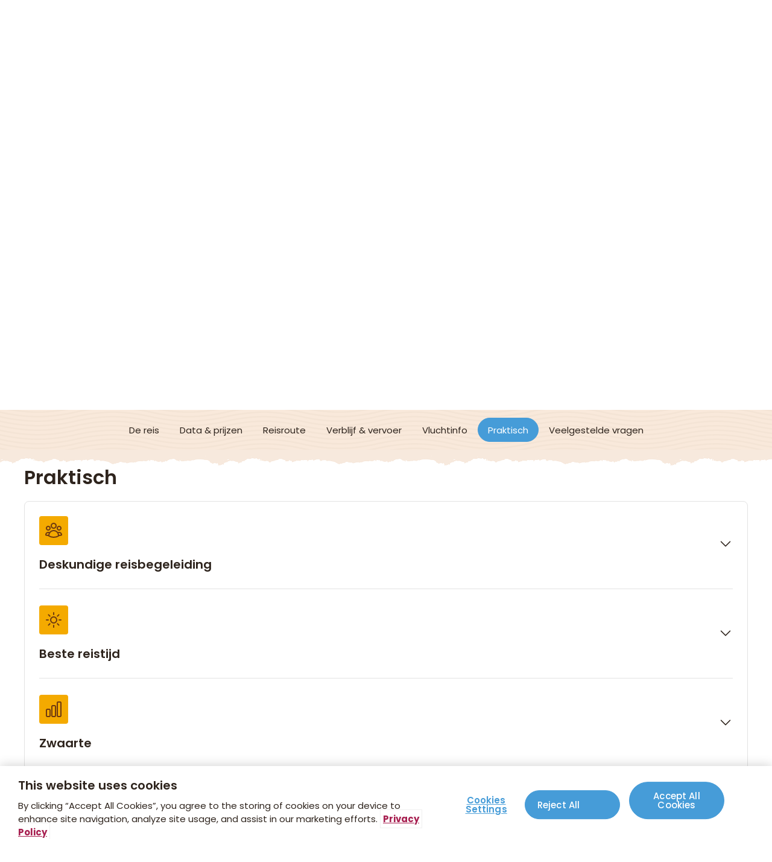

--- FILE ---
content_type: text/html; charset=utf-8
request_url: https://www.sawadee.nl/groepsrondreizen/europa/spanje/and-rondreis-andalusie/praktische-informatie/
body_size: 147965
content:

<!DOCTYPE html>
<html lang="nl">

<head>
    <meta charset="utf-8">
    <meta name="page-type" content="productpage">
    <meta name="application-version" content="1.0.0">
    <title>Praktische informatie over de Groepsrondreis Andalusi&#235; Hoogtepunten | Sawadee</title>
<meta name="description" content="Bekijk de accommodaties van de Groepsrondreis Andalusi&#235; Hoogtepunten en lees meer over de overnachtingen tijdens deze Sawadee reis."/>
<meta property="og:title" content="Praktische informatie over de Groepsrondreis Andalusi&#235; Hoogtepunten | Sawadee"/>
<meta property="og:description" content="Tijdens deze avontuurlijke rondreis door Andalusi&#235; reis je langs&amp;nbsp;de mooiste steden van Spanje, de bergen van Grazalema en de kust van Spanje.&amp;nbsp;Andalusi&#235; wordt door velen de mooiste streek van Spanje genoemd.&amp;nbsp;Ontdek Granada met het prachtige paleis het Alhambra en de gezellige pleintjes. Bezoek de prachtige Mezquita (moskee) in C&#243;rdoba en ga naar Sevilla voor de flamenco en de kleurrijke wijk Santa Cruz. Geniet volop van het Spaanse leven, eet heerlijke tapas, ontdek de bergen van Grazalema, en de stranden van de Costa de la Luz.&amp;nbsp;Rondreizen door Andalusi&#235; doet je hart sneller kloppen!"/>
<meta property="og:image" content="https://www.sawadee.nl/media/edumk5eu/large_and-header-1.jpg?width=1200&height=630&quality=70&v=1dc6380e7288b70"/>
<meta property="og:url" content="https://www.sawadee.nl/groepsrondreizen/europa/spanje/and-rondreis-andalusie/"/>
<link rel="canonical" href="https://www.sawadee.nl/groepsrondreizen/europa/spanje/and-rondreis-andalusie/praktische-informatie/"/>
<meta name="robots" content="index,follow">
<meta name="twitter:card" content="[]"/>

    
            <link rel="alternate" hreflang="nl-nl" href="https://www.sawadee.nl/groepsrondreizen/europa/spanje/and-rondreis-andalusie/" />
            <link rel="alternate" hreflang="nl-be" href="https://www.sawadeereizen.be/groepsrondreizen/europa/spanje/and-rondreis-andalusie/" />
        <link rel="alternate" hreflang="x-default" href="https://www.sawadee.nl/groepsrondreizen/europa/spanje/and-rondreis-andalusie/" />
    <meta name="viewport" content="width=device-width, initial-scale=1.0, minimum-scale=1, maximum-scale=5.0, user-scalable=yes, viewport-fit=cover" />
    <meta name="copyright" content="Sawadee">
    <meta name="author" content="Sawadee">

    <link rel="dns-prefetch" href="//t.sawadee.nl">
    <link rel="dns-prefetch" href="//t.sawadeereizen.be">
    <link rel="dns-prefetch" href="//www.googletagmanager.com">
    <link rel="preconnect" href="https://t.sawadee.nl" crossorigin>
    <link rel="preconnect" href="https://t.sawadeereizen.be" crossorigin>
    <link rel="preconnect" href="https://www.googletagmanager.com" crossorigin>

    <link rel="icon" type="image/png" href="/favicon-96x96.png" sizes="96x96" />
    <link rel="icon" type="image/svg+xml" href="/favicon.svg" />
    <link rel="shortcut icon" href="/favicon.ico" />
    <link rel="apple-touch-icon" sizes="180x180" href="/apple-touch-icon.png" />
    <link rel="manifest" href="/site.webmanifest" />
    <meta name="theme-color" content="#ffffff">


<script>(function(w,d,s,l,i){w[l]=w[l]||[];w[l].push({'gtm.start':
new Date().getTime(),event:'gtm.js'});var f=d.getElementsByTagName(s)[0],
j=d.createElement(s),dl=l!='dataLayer'?'&l='+l:'';j.async=true;j.src=
'https://t.sawadee.nl/rxdrld.js?id='+i+dl;
j.onerror=function(){console.warn('GTM load failed');};
f.parentNode.insertBefore(j,f);
})(window,document,'script','dataLayer','GTM-TKBNTR');</script>    <!-- begin Convert Experiences code--><script type="text/javascript" async src="//cdn-4.convertexperiments.com/v1/js/10042571-100415663.js?environment=production"></script><!-- end Convert Experiences code -->
<script>
(function(){
//disables the automatic body hiding of the convert script
 var _conv_prevent_bodyhide = true;
//the duration, in mili seconds, for which the body is kept hidden if Convert tracking code does not load.
 var hideTimeout = 500; //modify this to whatever you think it's suitable
 
 var cssToHide = "body {visibility: hidden !important;}",
 headElement = document.head || document.getElementsByTagName("headElement")[0],
 styleElement = document.createElement("style");
 headElement.appendChild(styleElement);
 styleElement.type = "text/css";
 styleElement.id = "convert_hide_body";//do not change this
 if (styleElement.styleSheet){
 styleElement.styleSheet.cssText = cssToHide;
 } else {
 styleElement.appendChild(document.createTextNode(cssToHide));
 }
 setTimeout(function() {var c_h = document.getElementById("convert_hide_body"); if(c_h) c_h.outerHTML = "";}, hideTimeout)
 })();
</script>
    

    <style>
        /* Critical CSS to prevent FOUC and glitches during load */
        body {
            visibility: hidden;
        }

        .preload * {
            transition: none !important;
        }

        /* Prevent focus-visible glitch on buttons/inputs during load */
        button, a, input, textarea, select {
            outline: .2rem solid transparent;
            outline-offset: .4rem;
        }

        *:focus {
            outline: none;
        }

        *:focus-visible {
            outline: none;
        }

        body.loaded *:focus-visible {
            outline: .2rem solid var(--blue, #469CD8);
        }

        @font-face {
            font-family: 'Poppins';
            font-style: normal;
            font-weight: 400;
            font-display: swap;
            src: url(/fonts/Poppins-400.woff2) format('woff2');
        }

        @font-face {
            font-family: 'Poppins';
            font-style: normal;
            font-weight: 500;
            font-display: swap;
            src: url(/fonts/Poppins-500.woff2) format('woff2');
        }

        @font-face {
            font-family: 'Poppins';
            font-style: normal;
            font-weight: 600;
            font-display: swap;
            src: url(/fonts/Poppins-600.woff2) format('woff2');
        }

        @font-face {
            font-family: 'Poppins';
            font-style: normal;
            font-weight: 700;
            font-display: swap;
            src: url(/fonts/Poppins-700.woff2) format('woff2');
        }

        @font-face {
            font-family: 'Poppins';
            font-style: normal;
            font-weight: 800;
            font-display: swap;
            src: url(/fonts/Poppins-800.woff2) format('woff2');
        }

        body {
            padding-top: 106px;
        }

        .navbar {
            position: fixed;
            top: 0;
            left: 0;
            width: 100%;
            height: 40px;
        }

        .block__hero {
            width: 100%;
            height: calc(100vh - 106px);
            max-height: 560px;
        }

        .body--trip .block__hero {
            height: 560px;
        }

        .hero__image,
        .hero__image picture,
        .hero__image img {
            width: 100%;
            height: 100%;
        }

        @media (max-width: 767px) {
            .body--trip .block__hero .hero__image {
                height: 280px;
                position: relative;
            }
        }

        @media (min-width: 1024px) {
            body {
                padding-top: 84px;
            }

            .navbar {
                height: 124px;
            }

            .block__hero {
                height: calc(100vh - 124px - 120px);
                max-height: 700px;
            }

            .body--trip .block__hero {
                height: 580px;
            }
        }

    </style>

    

    

<script type="application/ld+json">
{"@context":"https://schema.org","@type":"BreadcrumbList","itemListElement":[{"@type":"ListItem","position":1,"name":"Home","item":"https://www.sawadee.nl/"},{"@type":"ListItem","position":2,"name":"Groepsrondreizen","item":"https://www.sawadee.nl/groepsrondreizen/"},{"@type":"ListItem","position":3,"name":"Europa","item":"https://www.sawadee.nl/groepsrondreizen/europa/"},{"@type":"ListItem","position":4,"name":"Spanje","item":"https://www.sawadee.nl/groepsrondreizen/europa/spanje/"},{"@type":"ListItem","position":5,"name":"Groepsrondreis Andalusië Hoogtepunten","item":"https://www.sawadee.nl/groepsrondreizen/europa/spanje/and-rondreis-andalusie/"}]}</script>


</head>

<body class="body--trip preload js-pdp" data-id="3020" data-current-culture="nl-NL">
        <noscript>
            <iframe src="https://www.googletagmanager.com/ns.html?id=GTM-TKBNTR"
                    height="0" width="0" style="display:none;visibility:hidden"></iframe>
        </noscript>

    
    
    <button type="button" class="button button--blue button--down button--skipforwcag js-skiptomain">Spring naar hoofdinhoud</button>


    <nav class="navbar js-navbar">
        <div class="navbar__top js-navbar-top">
            <div class="container">
                    <div class="navbar__usps ">
                        <ul>
                                <li>Al <strong>43 jaar dé specialist</strong> in groepsreizen</li>
                        </ul>
                    </div>
                <div class="navbar__trustpilot">
                    <div class="trustpilot">
    <a href="https://nl.trustpilot.com/review/www.sawadee.nl" target="_blank" rel="noopener" title="Trustpilot">
        <strong>Uitstekend</strong>
        <svg role="img" aria-labelledby="starRating" viewBox="0 0 251 46" xmlns="http://www.w3.org/2000/svg" width="110" height="20">
            <g class="trustpilot__star">
                <path fill="#00b67a" d="M0 46.330002h46.375586V0H0z"></path>
                <path d="M39.533936 19.711433L13.230239 38.80065l3.838216-11.797827L7.02115 19.711433h12.418975l3.837417-11.798624 3.837418 11.798624h12.418975zM23.2785 31.510075l7.183595-1.509576 2.862114 8.800152L23.2785 31.510075z" fill="#FFF"></path>
            </g>
            <g class="trustpilot__star">
                <path fill="#00b67a" d="M51.24816 46.330002h46.375587V0H51.248161z"></path>
                <path fill="#00b67a" d="M51.24816 46.330002h23.187793V0H51.248161z"></path>
                <path d="M74.990978 31.32991L81.150908 30 84 39l-9.660206-7.202786L64.30279 39l3.895636-11.840666L58 19.841466h12.605577L74.499595 8l3.895637 11.841466H91L74.990978 31.329909z" fill="#FFF"></path>
            </g>
            <g class="trustpilot__star">
                <path fill="#00b67a" d="M102.532209 46.330002h46.375586V0h-46.375586z"></path>
                <path fill="#00b67a" d="M102.532209 46.330002h23.187793V0h-23.187793z"></path>
                <path d="M142.066994 19.711433L115.763298 38.80065l3.838215-11.797827-10.047304-7.291391h12.418975l3.837418-11.798624 3.837417 11.798624h12.418975zM125.81156 31.510075l7.183595-1.509576 2.862113 8.800152-10.045708-7.290576z" fill="#FFF"></path>
            </g>
            <g class="trustpilot__star">
                <path fill="#00b67a" d="M153.815458 46.330002h46.375586V0h-46.375586z"></path>
                <path fill="#00b67a" d="M153.815458 46.330002h23.187793V0h-23.187793z"></path>
                <path d="M193.348355 19.711433L167.045457 38.80065l3.837417-11.797827-10.047303-7.291391h12.418974l3.837418-11.798624 3.837418 11.798624h12.418974zM177.09292 31.510075l7.183595-1.509576 2.862114 8.800152-10.045709-7.290576z" fill="#FFF"></path>
            </g>
            <g class="trustpilot__star">
                <path fill="#dcdce6" d="M205.064416 46.330002h46.375587V0h-46.375587z"></path>
                <path fill="#00b67a" d="M205.064416 46.330002h23.187793V0h-23.187793z"></path>
                <path d="M244.597022 19.711433l-26.3029 19.089218 3.837419-11.797827-10.047304-7.291391h12.418974l3.837418-11.798624 3.837418 11.798624h12.418975zm-16.255436 11.798642l7.183595-1.509576 2.862114 8.800152-10.045709-7.290576z" fill="#FFF"></path>
            </g>
        </svg>

        <span>4,5 uit 5 op basis van <strong>1711 reviews</strong></span>
        <svg width="81" height="20" viewBox="0 0 102 26" fill="none" xmlns="http://www.w3.org/2000/svg">
    <path d="M27.0988 9.46436H37.3618V11.3792H33.3264V22.1432H31.1074V11.3792H27.0898V9.46436H27.0988ZM36.9234 12.9629H38.8203V14.7345H38.8561C38.9187 14.484 39.035 14.2424 39.205 14.0098C39.375 13.7771 39.5808 13.5535 39.8224 13.3655C40.064 13.1687 40.3324 13.0166 40.6277 12.8913C40.923 12.775 41.2272 12.7124 41.5314 12.7124C41.7641 12.7124 41.9341 12.7213 42.0235 12.7303C42.113 12.7392 42.2025 12.7571 42.3009 12.7661V14.7167C42.1578 14.6898 42.0146 14.6719 41.8625 14.654C41.7104 14.6361 41.5672 14.6272 41.424 14.6272C41.084 14.6272 40.7619 14.6988 40.4577 14.833C40.1535 14.9672 39.894 15.173 39.6703 15.4325C39.4466 15.7009 39.2677 16.023 39.1334 16.4167C38.9992 16.8104 38.9366 17.2578 38.9366 17.7678V22.1343H36.9144V12.9629H36.9234ZM51.5976 22.1432H49.6112V20.8637H49.5754C49.3249 21.329 48.958 21.6958 48.4659 21.9732C47.9738 22.2506 47.4727 22.3938 46.9627 22.3938C45.7547 22.3938 44.8779 22.0985 44.341 21.499C43.8041 20.8995 43.5357 19.9958 43.5357 18.7879V12.9629H45.5579V18.591C45.5579 19.3963 45.71 19.9689 46.0232 20.3C46.3274 20.6311 46.7658 20.8011 47.3206 20.8011C47.7501 20.8011 48.099 20.7384 48.3853 20.6042C48.6717 20.47 48.9043 20.3 49.0743 20.0763C49.2533 19.8616 49.3785 19.5931 49.4591 19.2889C49.5396 18.9847 49.5754 18.6536 49.5754 18.2957V12.9719H51.5976V22.1432ZM55.0424 19.1994C55.1051 19.79 55.3288 20.2016 55.7135 20.4432C56.1072 20.6758 56.5725 20.8011 57.1183 20.8011C57.3062 20.8011 57.5209 20.7832 57.7625 20.7563C58.0041 20.7295 58.2368 20.6669 58.4426 20.5863C58.6573 20.5058 58.8273 20.3805 58.9705 20.2195C59.1047 20.0584 59.1673 19.8526 59.1584 19.5931C59.1494 19.3337 59.051 19.1189 58.872 18.9579C58.6931 18.7879 58.4694 18.6626 58.192 18.5552C57.9146 18.4568 57.6015 18.3673 57.2436 18.2957C56.8857 18.2241 56.5278 18.1436 56.1609 18.0631C55.7851 17.9826 55.4182 17.8752 55.0693 17.7589C54.7203 17.6425 54.4071 17.4815 54.1298 17.2757C53.8524 17.0788 53.6287 16.8194 53.4676 16.5062C53.2976 16.193 53.2171 15.8083 53.2171 15.343C53.2171 14.8419 53.3424 14.4303 53.584 14.0903C53.8255 13.7503 54.1387 13.4819 54.5056 13.2761C54.8814 13.0703 55.293 12.9271 55.7493 12.8376C56.2056 12.7571 56.6441 12.7124 57.0557 12.7124C57.5299 12.7124 57.9862 12.7661 58.4157 12.8645C58.8452 12.9629 59.2389 13.124 59.5879 13.3566C59.9368 13.5803 60.2231 13.8756 60.4558 14.2335C60.6884 14.5914 60.8316 15.0298 60.8942 15.5398H58.7826C58.6841 15.0567 58.4694 14.7256 58.1204 14.5645C57.7715 14.3945 57.3688 14.314 56.9214 14.314C56.7783 14.314 56.6083 14.323 56.4114 14.3498C56.2146 14.3766 56.0356 14.4214 55.8567 14.484C55.6867 14.5466 55.5435 14.6451 55.4182 14.7703C55.3019 14.8956 55.2393 15.0567 55.2393 15.2625C55.2393 15.513 55.3288 15.7098 55.4988 15.862C55.6688 16.0141 55.8925 16.1393 56.1698 16.2467C56.4472 16.3451 56.7604 16.4346 57.1183 16.5062C57.4762 16.5778 57.8431 16.6583 58.2189 16.7388C58.5857 16.8194 58.9436 16.9267 59.3015 17.0431C59.6594 17.1594 59.9726 17.3204 60.25 17.5262C60.5274 17.732 60.7511 17.9826 60.9211 18.2868C61.0911 18.591 61.1805 18.9758 61.1805 19.4231C61.1805 19.9689 61.0553 20.4253 60.8047 20.81C60.5542 21.1858 60.2321 21.499 59.8384 21.7316C59.4447 21.9643 58.9973 22.1432 58.5141 22.2506C58.031 22.358 57.5478 22.4117 57.0736 22.4117C56.492 22.4117 55.9551 22.349 55.463 22.2148C54.9709 22.0806 54.5414 21.8838 54.1835 21.6243C53.8256 21.3558 53.5392 21.0248 53.3334 20.6311C53.1276 20.2374 53.0203 19.7631 53.0024 19.2173H55.0424V19.1994ZM61.7174 12.9629H63.2475V10.207H65.2696V12.9629H67.095V14.4751H65.2696V19.3784C65.2696 19.5931 65.2786 19.7721 65.2965 19.9332C65.3144 20.0853 65.3591 20.2195 65.4218 20.3269C65.4844 20.4342 65.5828 20.5148 65.717 20.5684C65.8512 20.6221 66.0213 20.649 66.2539 20.649C66.3971 20.649 66.5402 20.649 66.6834 20.64C66.8265 20.6311 66.9697 20.6132 67.1129 20.5774V22.1432C66.8892 22.1701 66.6655 22.188 66.4597 22.2148C66.2449 22.2417 66.0302 22.2506 65.8065 22.2506C65.2696 22.2506 64.8402 22.1969 64.518 22.0985C64.1959 22.0001 63.9364 21.848 63.7575 21.6511C63.5696 21.4543 63.4533 21.2127 63.3817 20.9174C63.319 20.6221 63.2743 20.2821 63.2654 19.9063V14.493H61.7353V12.9629H61.7174ZM68.5266 12.9629H70.4414V14.2066H70.4772C70.7635 13.6698 71.1572 13.294 71.6672 13.0613C72.1773 12.8287 72.7231 12.7124 73.3226 12.7124C74.0473 12.7124 74.6737 12.8376 75.2105 13.0971C75.7474 13.3477 76.1948 13.6966 76.5527 14.144C76.9106 14.5914 77.1701 15.1103 77.349 15.7009C77.528 16.2914 77.6175 16.9267 77.6175 17.5978C77.6175 18.2152 77.5369 18.8147 77.3759 19.3873C77.2148 19.9689 76.9732 20.479 76.6511 20.9263C76.329 21.3737 75.9174 21.7227 75.4163 21.9911C74.9153 22.2596 74.3337 22.3938 73.6536 22.3938C73.3584 22.3938 73.0631 22.3669 72.7678 22.3132C72.4725 22.2596 72.1862 22.1701 71.9178 22.0538C71.6493 21.9374 71.3899 21.7853 71.1662 21.5974C70.9335 21.4095 70.7456 21.1948 70.5846 20.9532H70.5488V25.5344H68.5266V12.9629ZM75.5953 17.562C75.5953 17.1504 75.5416 16.7478 75.4342 16.3541C75.3269 15.9604 75.1658 15.6204 74.951 15.3161C74.7363 15.0119 74.4679 14.7703 74.1547 14.5914C73.8326 14.4124 73.4657 14.314 73.0541 14.314C72.2041 14.314 71.5599 14.6093 71.1304 15.1998C70.7009 15.7904 70.4861 16.5778 70.4861 17.562C70.4861 18.0273 70.5398 18.4568 70.6562 18.8505C70.7725 19.2442 70.9335 19.5842 71.1662 19.8705C71.3899 20.1568 71.6583 20.3805 71.9715 20.5416C72.2846 20.7116 72.6515 20.7921 73.0631 20.7921C73.5284 20.7921 73.9131 20.6937 74.2352 20.5058C74.5574 20.3179 74.8168 20.0674 75.0226 19.7721C75.2284 19.4679 75.3805 19.1279 75.47 18.7431C75.5505 18.3584 75.5953 17.9647 75.5953 17.562ZM79.1654 9.46436H81.1876V11.3792H79.1654V9.46436ZM79.1654 12.9629H81.1876V22.1432H79.1654V12.9629ZM82.995 9.46436H85.0172V22.1432H82.995V9.46436ZM91.2179 22.3938C90.4842 22.3938 89.8311 22.2685 89.2584 22.0269C88.6858 21.7853 88.2026 21.4453 87.7999 21.0248C87.4062 20.5953 87.102 20.0853 86.8962 19.4947C86.6904 18.9042 86.583 18.251 86.583 17.5441C86.583 16.8462 86.6904 16.202 86.8962 15.6114C87.102 15.0209 87.4062 14.5109 87.7999 14.0814C88.1936 13.6519 88.6858 13.3208 89.2584 13.0792C89.8311 12.8376 90.4842 12.7124 91.2179 12.7124C91.9517 12.7124 92.6048 12.8376 93.1775 13.0792C93.7501 13.3208 94.2333 13.6608 94.636 14.0814C95.0297 14.5109 95.3339 15.0209 95.5397 15.6114C95.7455 16.202 95.8529 16.8462 95.8529 17.5441C95.8529 18.251 95.7455 18.9042 95.5397 19.4947C95.3339 20.0853 95.0297 20.5953 94.636 21.0248C94.2423 21.4543 93.7501 21.7853 93.1775 22.0269C92.6048 22.2685 91.9517 22.3938 91.2179 22.3938ZM91.2179 20.7921C91.6653 20.7921 92.059 20.6937 92.3901 20.5058C92.7212 20.3179 92.9896 20.0674 93.2043 19.7631C93.4191 19.4589 93.5712 19.11 93.6786 18.7252C93.777 18.3405 93.8307 17.9468 93.8307 17.5441C93.8307 17.1504 93.777 16.7657 93.6786 16.372C93.5801 15.9783 93.4191 15.6383 93.2043 15.334C92.9896 15.0298 92.7212 14.7882 92.3901 14.6003C92.059 14.4124 91.6653 14.314 91.2179 14.314C90.7706 14.314 90.3769 14.4124 90.0458 14.6003C89.7147 14.7882 89.4463 15.0388 89.2316 15.334C89.0168 15.6383 88.8647 15.9783 88.7573 16.372C88.6589 16.7657 88.6052 17.1504 88.6052 17.5441C88.6052 17.9468 88.6589 18.3405 88.7573 18.7252C88.8558 19.11 89.0168 19.4589 89.2316 19.7631C89.4463 20.0674 89.7147 20.3179 90.0458 20.5058C90.3769 20.7027 90.7706 20.7921 91.2179 20.7921ZM96.4434 12.9629H97.9735V10.207H99.9956V12.9629H101.821V14.4751H99.9956V19.3784C99.9956 19.5931 100.005 19.7721 100.022 19.9332C100.04 20.0853 100.085 20.2195 100.148 20.3269C100.21 20.4342 100.309 20.5148 100.443 20.5684C100.577 20.6221 100.747 20.649 100.98 20.649C101.123 20.649 101.266 20.649 101.409 20.64C101.553 20.6311 101.696 20.6132 101.839 20.5774V22.1432C101.615 22.1701 101.391 22.188 101.186 22.2148C100.971 22.2417 100.756 22.2506 100.533 22.2506C99.9956 22.2506 99.5662 22.1969 99.244 22.0985C98.9219 22.0001 98.6624 21.848 98.4835 21.6511C98.2956 21.4543 98.1793 21.2127 98.1077 20.9174C98.0451 20.6221 98.0003 20.2821 97.9914 19.9063V14.493H96.4613V12.9629H96.4434Z" fill="#2E241D" />
    <path d="M24.7365 9.46451H15.4667L12.6034 0.64209L9.73124 9.46451L0.461426 9.45557L7.96854 14.9137L5.09633 23.7271L12.6034 18.278L20.1016 23.7271L17.2384 14.9137L24.7365 9.46451Z" fill="#00B67A" />
    <path d="M17.8827 16.9089L17.2384 14.9136L12.6035 18.2779L17.8827 16.9089Z" fill="#005128" />
</svg>

    </a>
</div>

                </div>
                <div class="navbar__topmenu">
                    <ul>
                                <li><a href="https://www.sawadee.nl/service/veelgestelde-vragen/">Veelgestelde vragen</a></li>
                                <li><a href="https://www.sawadee.nl/onze-impact/">Onze impact</a></li>
                                <li><a href="https://www.sawadee.nl/over-sawadee/">Over Sawadee</a></li>
                    </ul>
                </div>
            </div>
        </div>
        <div class="navbar__main">
            <div class="navbar__title d--onlymobile">
                    <a class="button button--darkyellow button--notext navbar__contact" href="https://www.sawadee.nl/over-sawadee/contact/" aria-label="Contactpagina">
                        <svg width="20" height="20" viewBox="0 0 20 20" fill="none" xmlns="http://www.w3.org/2000/svg">
    <path fill-rule="evenodd" clip-rule="evenodd" d="M1.25 3.75C1.25 3.08696 1.51339 2.45107 1.98223 1.98223C2.45107 1.51339 3.08696 1.25 3.75 1.25H4.89333C5.61 1.25 6.235 1.73833 6.40917 2.43333L7.33 6.11917C7.40462 6.4175 7.38955 6.73122 7.28667 7.02102C7.18379 7.31082 6.99769 7.56383 6.75167 7.74833L5.67417 8.55667C5.56167 8.64083 5.5375 8.76417 5.56917 8.85C6.03948 10.129 6.78216 11.2906 7.74579 12.2542C8.70941 13.2178 9.87096 13.9605 11.15 14.4308C11.2358 14.4625 11.3583 14.4383 11.4433 14.3258L12.2517 13.2483C12.4362 13.0023 12.6892 12.8162 12.979 12.7133C13.2688 12.6105 13.5825 12.5954 13.8808 12.67L17.5667 13.5908C18.2617 13.765 18.75 14.39 18.75 15.1075V16.25C18.75 16.913 18.4866 17.5489 18.0178 18.0178C17.5489 18.4866 16.913 18.75 16.25 18.75H14.375C7.12667 18.75 1.25 12.8733 1.25 5.625V3.75Z" fill="white" />
</svg>
                    </a>
                <button type="button" class="button button--darkyellow button--left button--notext js-nav-back" aria-label="terug"></button>
                <a class="navbar__logo" href="https://www.sawadee.nl/" title="Naar homepage" data-track="header_click" data-track-text="Logo">
                    <svg width="1064" height="290" viewBox="0 0 1064 290" fill="none" xmlns="http://www.w3.org/2000/svg" alt="Sawadee logo">
    <path fill-rule="evenodd" clip-rule="evenodd" d="M1014.07 166.825C1004.26 167.58 1010.53 163.923 1004.96 161.311C1007.4 157.074 1002.93 154.578 1006.3 150.572C1006.53 150.689 1007.8 149.47 1006.99 149.353C1006.41 145.987 1011.29 148.309 1011.06 145.058C1014.13 145.29 1017.38 144.303 1020 143.142C1022.2 139.95 1023.71 144.478 1021.27 145.929C1022.72 146.625 1024 145.116 1025.28 147.496C1027.08 148.251 1026.09 147.09 1026.32 145.697C1022.38 140.356 1030.1 145.116 1030.68 139.892C1032.01 138.034 1036.19 137.512 1036.66 140.414C1038.57 137.686 1038.75 135.655 1036.54 134.494C1035.55 130.546 1040.02 132.81 1040.37 130.779C1038.69 129.037 1040.14 126.889 1041.65 126.599C1040.55 123.407 1042.29 122.826 1044.67 121.956C1044.32 117.254 1046.93 117.08 1049.72 115.687C1049.84 109.359 1059.82 111.101 1064 111.972C1064.29 117.312 1061.21 125.903 1064 130.604C1064.46 137.164 1060.28 136.293 1063.65 140.821C1061.16 143.026 1060.57 149.76 1064 151.617C1062.14 154.636 1060.87 154.752 1061.04 159.337C1060.28 160.44 1058.02 160.382 1057.5 162.066C1055.81 161.833 1054.77 160.847 1054.31 162.646C1051.23 163.169 1051.87 159.279 1049.2 160.789C1048.09 163.052 1046.35 161.95 1044.26 162.878C1041.94 164.504 1042.11 164.562 1039.39 163.052C1037.01 168.161 1034.8 157.074 1030.56 161.311C1028.01 163.169 1027.54 165.084 1024.18 164.329C1021.45 164.504 1021.21 159.105 1019.71 162.762C1019.76 167.232 1016.8 166.419 1014.13 166.825H1014.07Z" fill="#6E3A11" />
    <path fill-rule="evenodd" clip-rule="evenodd" d="M983.77 165.607C980.694 161.079 980.578 164.329 983.016 160.208C981.913 157.596 985.222 158.641 984.641 156.377C982.667 156.319 983.248 154.404 982.145 153.533C981.68 153.185 977.791 158.525 977.036 153.707C976.456 150.747 974.888 155.623 976.456 155.855C978.081 156.783 979.126 157.364 979.358 159.163C980.984 163.633 975.004 164.562 971.231 163.227C970.708 165.374 967.283 164.329 965.832 163.575C964.729 165.084 963.8 164.271 962.755 163.575C959.969 167.464 959.504 162.008 956.311 163.691C950.97 163.285 954.628 162.298 953.176 159.105C952.538 160.092 950.738 160.556 949.113 160.092C946.152 158.293 948.822 164.271 946.036 164.213C940.521 166.013 931.348 162.53 928.039 158.177C928.272 157.248 933.264 158.757 932.916 157.19C932.277 156.087 930.942 157.248 930.187 157.132C924.962 158.293 929.2 153.127 929.723 149.934C933.729 151.443 932.8 148.541 936.631 148.367C942.088 148.193 943.656 145.639 947.081 147.264C947.023 139.544 954.976 146.451 950.622 140.53C947.023 142.736 949.287 136.525 946.849 137.744C946.965 139.602 944.701 139.137 944.817 139.486C941.392 137.918 946.326 132.288 942.088 131.823C940.405 131.069 942.437 127.412 940.811 125.671C939.592 124.394 938.024 122.942 941.159 121.956C942.32 121.085 941.972 116.441 943.249 115.396C942.959 112.61 950.1 114.061 948.358 112.03C948.242 108.257 951.203 108.605 946.674 109.476C945.281 106.283 945.804 107.618 942.901 106.573C939.65 101.407 940.114 98.5629 940.811 91.6553C942.088 89.6237 936.225 89.6237 939.998 87.8243C941.508 86.4312 939.302 82.0196 939.998 81.0909C941.45 77.3179 937.966 72.8483 939.882 69.7138C942.03 68.3207 937.676 66.7534 939.708 64.954C941.275 62.8643 940.985 62.0517 942.669 60.4844C940.695 57.9304 943.656 53.0545 940.637 52.0677C939.36 51.4872 937.908 49.4556 939.998 48.5268C938.837 47.8883 939.824 46.5533 941.043 46.4952C943.365 45.6826 940.114 45.6826 940.753 44.4636C939.766 44.6958 939.534 46.0308 937.966 45.7406C937.27 44.0573 939.94 41.3291 939.708 38.9492C937.618 37.3819 940.405 34.3055 938.953 33.6089C938.837 32.2158 940.927 32.2158 939.998 30.4744C934.657 28.6169 943.481 27.3979 940.347 25.1341C938.199 25.0761 940.811 23.0444 940.463 22.2898C938.721 21.187 937.908 20.1421 936.921 18.691C935.412 19.5617 935.877 16.4852 935.296 17.6461C934.309 18.0525 935.18 18.3427 933.903 17.6461C933.612 16.7754 931.348 18.2846 931.871 16.9496C930.013 14.9179 925.427 10.5645 929.665 7.77823C930.71 6.50121 929.084 5.8627 931.987 5.74661C933.264 5.28224 932.103 3.13452 935.76 3.71498C942.262 1.16094 947.894 3.30866 955.963 4.00521C957.646 2.72819 960.085 4.46959 961.246 4.29545C964.207 -1.74138 964.439 8.59088 967.516 7.89433C968.735 6.55926 966.819 5.51442 968.851 4.35349C969.896 4.64372 970.941 2.14773 971.637 3.30866C971.87 3.54084 974.946 5.97879 972.973 6.44316C972.74 8.3587 974.888 5.1081 975.991 6.03684C976.34 6.15293 977.21 10.1581 977.907 8.01042C976.92 5.05005 981.739 8.82307 979.997 6.7334C977.965 4.992 981.042 5.05005 983.016 4.87591C983.132 0.81266 989.286 3.54084 987.196 6.7334C986.093 9.51963 989.866 5.8627 988.647 4.00521C990.098 2.49601 991.898 4.29545 992.362 3.13452C995.091 4.29545 996.136 3.88912 998.516 4.70177C1000.66 5.74661 993.407 8.64893 997.181 9.1133C1000.55 10.2162 997.529 13.4087 997.819 14.5116C996.02 15.5565 998.864 14.6277 999.097 14.976C1000.61 15.9628 1000.03 18.2846 999.329 19.4456C995.729 18.6329 997.761 20.3163 998.864 20.8387C997.993 23.2186 998.168 28.3267 995.787 27.0497C999.619 31.0549 999.213 30.01 997.471 33.725C998.632 35.1762 998.922 38.5428 998.168 40.3423C998.922 40.6325 1001.59 40.8647 1000.2 42.8383C997.935 43.4768 998.922 45.2182 997.877 46.0308C996.252 46.7274 993.93 44.8119 994.51 47.424C996.252 48.8751 1002.17 44.4055 1000.08 53.2286C999.445 53.751 999.097 54.7959 998.69 55.2022C997.529 53.2866 995.788 57.0016 998.458 56.8275C998.98 58.4528 1002.41 61.5292 1001.19 64.3155C999.155 65.6505 997.935 70.7586 1000.14 71.9196C1000.43 75.6345 995.788 73.0805 996.368 78.0144C997.065 82.2518 995.671 81.6133 993.581 82.484C994.336 86.199 985.454 84.98 992.478 87.6501C996.252 88.5208 991.433 96.183 995.149 92.7002C999.619 88.6369 995.323 88.753 995.033 85.0961C993.001 83.4127 997.819 81.5553 998.168 82.7742C999.793 84.7478 999.213 87.0697 999.909 89.6237C1000.03 96.6473 999.038 97.2859 999.155 102.742C998.516 105.645 1001.07 108.373 998.806 110.869C998.4 115.687 999.329 124.452 998.4 128.747C1002.7 129.618 997.123 134.726 997.761 137.28C998.98 141.982 1000.08 147.206 996.02 148.599C992.478 151.269 1004.15 148.367 998.748 153.939C1001.65 160.615 997.877 157.828 998.342 162.878C997.413 164.388 996.02 163.517 994.22 163.865C993.465 165.607 992.653 164.504 990.911 165.142C990.911 166.245 985.164 170.308 986.151 165.548C985.454 165.142 984.699 167.29 983.77 165.548V165.607Z" fill="#6E3A11" />
    <path fill-rule="evenodd" clip-rule="evenodd" d="M1040.08 161.659C1039.91 160.789 1041.88 158.815 1042.52 159.918C1042.52 161.717 1042.75 160.15 1043.51 160.15C1043.57 160.963 1044.67 158.177 1045.13 159.802C1046.41 159.221 1046.82 158.06 1047.86 158.118C1054.01 159.512 1040.31 163.981 1040.08 161.659Z" fill="#6E3A11" />
    <path fill-rule="evenodd" clip-rule="evenodd" d="M957.531 165.665C955.963 164.388 957.24 162.936 958.75 162.994C958.982 164.388 958.866 165.026 958.053 163.749C956.602 164.271 959.504 165.316 957.531 165.665Z" fill="#6E3A11" />
    <path fill-rule="evenodd" clip-rule="evenodd" d="M1023.25 57.9303C1020.4 61.0068 1024.47 66.8115 1020.05 69.3074C1015.06 71.6874 1011.93 71.8034 1009.43 75.1701C1006.82 72.6161 1001.3 74.2994 1004.84 77.7242C1005.77 80.1621 1008.73 82.9484 1005.54 85.5605C1006.41 91.307 1014.48 87.8823 1015.29 93.6289C1013.44 96.5312 1018.66 98.9692 1022.14 99.7818C1024.58 98.795 1025.63 98.4468 1024.93 102.394C1021.8 104.367 1025.16 105.238 1024.47 107.444C1023.07 114.293 1032.83 111.972 1034.16 111.507C1037.35 106.631 1031.43 104.135 1034.1 100.42C1035.84 97.4019 1037.53 94.5577 1035.44 91.6553C1034.28 91.1329 1028.3 88.9852 1032.13 86.6053C1037.7 86.3151 1032.59 77.0857 1034.74 73.8351C1036.83 72.2678 1034.57 69.5977 1035.73 67.3919C1037.59 64.954 1034.97 62.458 1034.45 60.2522C1033.64 58.3947 1035.38 56.4792 1034.28 54.3895C1036.02 53.5188 1032.01 49.978 1031.2 52.0677C1026.96 52.0677 1024.93 53.751 1023.25 57.9303Z" fill="#6E3A11" />
    <path fill-rule="evenodd" clip-rule="evenodd" d="M1051.4 52.5901C1052.8 48.1205 1049.66 51.3131 1047.69 50.9648C1047.22 49.1073 1045.66 49.3975 1046.29 47.3079C1043.68 46.9596 1043.16 47.3079 1042.23 45.5084C1043.86 43.8251 1039.39 43.9412 1040.89 41.6774C1038.11 41.4452 1038.4 39.0072 1037.53 37.498C1036.13 35.7566 1033.35 36.4532 1033.52 33.2606C1031.37 32.3899 1031.55 29.3715 1030.85 28.0945C1029.34 29.7778 1028.12 26.1209 1027.08 25.3083C1022.72 27.514 1025.98 23.1025 1022.96 23.5669C1020.4 23.3347 1018.37 24.1473 1018.83 22.2898C1017.33 21.3611 1013.96 22.5801 1013.96 20.4904C1011.93 22.0577 1012.56 19.5617 1011.11 19.0973C1010.18 19.5036 1007.4 19.8519 1007.8 18.1105C1007.4 15.3243 1005.37 8.99721 1007.22 5.45638C1009.95 5.22419 1004.44 2.20578 1008.38 1.45118C1010.88 3.13452 1016.05 -0.928728 1016.45 3.4828C1019.42 7.89433 1012.62 -4.00519 1022.03 3.30866C1025.63 2.43797 1023.77 5.74661 1025.86 6.03684C1025.57 2.49601 1029.75 2.96038 1030.91 3.65694C1032.19 2.84429 1033.23 2.55406 1034.45 1.97359C1035.9 6.15294 1037.47 1.91555 1040.02 1.68336C1042.4 1.21899 1048.04 2.96038 1050.3 1.97359C1053.55 0.638526 1054.07 0.40634 1054.31 4.58568C1055.76 4.70178 1056.86 5.2242 1058.54 6.32708C1058.89 13.0605 1054.19 10.9127 1054.89 18.8651C1051.87 18.9812 1058.02 21.7094 1054.77 22.5801C1054.13 23.5669 1055.87 23.1025 1056.22 24.2634C1057.44 23.7991 1060.17 26.9336 1058.19 26.9916C1057.03 28.0945 1053.32 26.5272 1052.51 29.1393C1050.24 29.1393 1051.23 30.6485 1052.97 30.01C1053.43 28.733 1053.38 29.1974 1055 29.0813C1059.01 29.3135 1055.47 34.4796 1056.4 37.8463C1061.45 38.4268 1054.94 47.3079 1061.16 46.7854C1063.25 49.0493 1051.11 55.3763 1051.4 52.5901Z" fill="#6E3A11" />
    <path fill-rule="evenodd" clip-rule="evenodd" d="M11.4946 169.612C8.94023 164.446 3.30906 167.928 6.38588 159.454C1.56746 153.243 8.76607 146.335 5.57314 140.356C3.30906 138.151 7.31474 137.918 8.35969 136.641C8.35969 134.784 10.3335 134.726 10.3335 132.984C8.41775 132.346 8.01137 131.707 6.56004 131.591C5.80535 130.837 3.42517 131.475 3.54127 128.863C4.47013 127.238 9.17244 127.934 4.81845 126.425C4.81845 125.148 4.47013 119.692 2.84463 121.375C0.928877 121.143 2.55437 114.7 4.17986 113.945C0.406398 110.927 7.95332 110.695 8.53385 109.127C9.98519 110.404 12.4234 110.869 12.7717 113.829C17.2418 114.119 15.7325 120.04 17.8224 121.317C19.0995 123.291 20.0865 122.536 19.2737 125.787C19.8542 126.367 21.3636 128.167 18.0546 128.341C15.21 125.845 14.107 132.752 16.7774 132.578C18.5771 132.578 22.1764 128.225 22.5827 130.198C27.0528 129.85 23.8019 136.583 27.9236 138.092C29.6072 140.24 26.182 142.098 28.6203 142.388C28.0397 145.987 30.2458 144.594 31.2907 143.259C32.3357 145.232 35.1222 144.013 34.6578 147.264C41.6242 148.076 39.1279 145.058 43.1336 152.314C43.598 149.528 47.7198 151.849 49.9839 151.675C51.5513 150.456 48.5906 155.681 51.7255 154.462C55.8473 155.332 58.5177 155.506 59.1563 160.092C59.3885 163.981 56.5439 164.62 55.3828 168.393C53.2929 168.393 52.1318 167.29 53.0607 165.142C52.5382 165.258 49.8678 163.575 49.9839 165.142C49.4033 167.406 46.1524 163.691 44.9913 165.548C42.3789 164.446 40.1148 168.625 40.4631 163.459C38.4893 164.446 36.8058 165.49 35.3545 163.052C33.2645 162.936 31.1746 164.213 30.8263 161.021C31.7552 160.324 29.433 158.293 29.5491 160.382C30.7683 161.601 30.5941 166.071 28.5042 163.807C25.8337 164.562 25.6596 161.892 24.4404 161.485C24.4404 162.182 23.976 163.575 22.4086 163.11C22.873 166.884 18.461 165.432 16.5452 166.129C16.1969 167.696 12.4815 168.915 11.4946 169.612Z" fill="#6E3A11" />
    <path fill-rule="evenodd" clip-rule="evenodd" d="M80.0555 167.522C78.1397 163.227 77.327 168.973 74.5404 165.839C75.9337 163.633 72.3344 163.401 71.1733 162.472C71.7539 160.44 67.9223 162.182 67.1096 160.034C68.4448 158.931 62.7556 154.345 70.825 155.042C72.9149 156.029 73.9018 150.863 74.4824 155.042C75.2371 155.564 76.224 151.966 76.4562 153.417C77.1528 153.765 78.488 154.287 77.8494 151.966C76.1659 151.966 75.9917 151.675 75.3532 150.863C77.0947 149.76 81.9712 148.773 81.5649 146.277C82.1454 145.29 84.3514 144.826 84.0611 143.607C87.0219 138.267 84.4675 140.705 84.5256 135.829C87.5443 135.655 85.6286 134.436 85.9769 133.449C85.9189 132.694 89.6923 132.114 85.9769 132.462C83.6548 131.649 84.9319 127.76 81.681 128.108C79.8813 127.818 82.9581 122.536 80.4618 124.335C77.9656 124.858 80.4618 121.549 76.8625 122.014C73.7857 122.652 75.8176 119.634 72.2183 120.33C72.3344 115.919 69.8381 118.705 67.4579 115.919C63.9167 113.771 62.117 111.855 57.4147 111.914C53.0027 112.784 59.7949 104.367 54.8023 104.774C51.9577 106.573 47.2554 106.051 45.4557 105.238C46.5587 106.747 43.8883 106.922 44.1786 109.069C37.3863 106.805 33.6129 103.903 34.4837 94.0352C32.1615 94.3835 28.8525 96.241 26.9948 94.0352C25.1951 96.1249 21.0734 93.3387 20.6089 92.468C20.2606 90.9007 17.2419 89.6237 20.2606 88.4628C18.1707 87.7662 12.1912 84.98 16.8935 82.9483C12.4815 81.6133 6.96642 80.8587 5.97952 75.2862C3.42518 73.6029 5.10872 69.0172 2.32216 67.6821C0.928886 67.7982 2.78659 65.4183 2.32216 64.6057C1.91579 64.3735 0.928886 64.3735 1.91579 63.9672C1.45137 61.7034 4.00571 61.0068 3.36712 60.1941C1.79968 59.2654 2.9027 57.5821 0.580566 57.466C0.754726 55.8407 1.97384 54.7378 2.26411 53.0544C1.85774 49.6877 4.7604 48.9331 6.32784 46.3211C7.60501 45.3923 5.86341 44.6958 5.6312 43.3026C6.56005 41.3871 7.3728 38.4848 9.52077 37.0917C13.8167 37.8463 10.0432 35.8727 11.4946 34.7118C14.5133 34.0152 12.1332 32.8543 10.7979 31.9836C8.59192 29.7778 23.4536 30.7066 17.0096 29.6617C16.7194 29.2554 16.3711 29.3715 16.0227 28.9652C16.0808 26.6433 20.1445 28.3267 19.3898 26.8174C18.1707 24.8439 25.8337 26.8174 24.2082 25.3663C19.2737 26.7594 19.5059 22.1737 21.4217 20.2582C26.7045 20.2002 25.1951 15.8467 30.0136 15.8467C29.8975 14.3955 31.3488 15.0921 31.6391 14.2214C33.2645 12.5961 33.5548 12.7702 34.7159 14.5697C36.5155 9.92594 36.5155 11.3771 41.2178 12.1897C43.3658 12.5961 42.7853 9.57766 43.8302 8.76501C47.2554 8.18454 47.0812 7.37189 48.4745 5.74659C50.6805 4.8759 50.2161 8.06845 52.7704 5.39832C59.4466 6.5012 59.0982 12.9444 57.5889 19.1553C57.5889 21.6513 54.3379 18.749 54.8604 19.6197C54.2798 20.8967 52.1899 20.6065 52.0738 22.6381C51.3191 25.1341 48.1842 21.1869 48.7067 24.4375C47.1973 25.1922 45.2816 24.3215 45.9782 27.8042C42.7853 31.4031 40.5212 27.514 43.8883 33.9572C43.1917 34.4215 42.437 35.6986 40.8695 35.6405C41.7984 36.5112 44.5269 37.1497 41.6242 37.9624C38.4893 40.4003 41.392 38.6009 43.3658 39.2974C44.5269 39.8779 44.4688 40.9227 44.701 42.8383C44.8171 43.709 42.2048 42.8383 42.6692 44.0572C44.4108 44.4055 42.437 45.3923 42.9594 46.0889C45.9202 46.3211 47.1973 46.263 48.6487 47.5981C48.997 48.5268 47.6618 53.1705 50.6225 50.9648C52.5963 51.3711 55.3828 54.2154 56.7181 55.6085C63.3942 54.97 57.8791 59.7878 59.3885 62.8062C57.8791 65.3603 64.9036 62.6321 63.5683 62.6901C62.059 61.8195 65.7163 60.6005 66.9935 59.5556C69.6639 59.8459 69.4898 61.0648 73.6696 61.0648C76.3981 63.2126 81.1585 64.5476 83.6548 63.735C84.7578 66.4632 89.1698 65.5344 90.5631 67.45C93.5819 70.062 97.5876 69.1913 100.084 70.8166C103.625 71.9776 102.87 74.2994 107.457 74.2414C109.779 76.3891 112.856 80.1621 108.153 83.5288C109.082 84.8058 111.462 84.3415 111.462 86.6053C113.494 86.4892 114.133 88.9271 115.584 89.2754C115.816 90.2042 116.803 90.7266 117.558 90.9588C117.79 92.468 117.79 94.964 118.603 93.2806C120.112 93.5128 119.358 91.4812 120.577 91.249C121.622 92.2358 125.105 92.2938 126.034 92.8162C126.44 99.6657 128.994 98.795 129.11 104.251C131.316 105.18 130.272 111.507 129.11 112.262C130.388 114.41 131.316 119.111 128.356 120.272C125.859 120.446 128.994 122.826 128.646 123.581C127.833 125.554 126.904 125.438 127.311 127.644C127.079 130.024 122.667 130.837 123.595 132.346C126.498 133.1 122.202 146.567 118.313 138.905C116.107 144.884 112.623 143.491 108.385 143.781C106.179 142.388 106.005 149.005 104.786 149.934C103.625 151.849 106.121 157.364 103.741 157.944C101.187 159.57 98.9808 162.008 96.5426 163.865C95.4976 162.878 94.4527 163.575 93.4658 162.646C92.653 161.427 92.4208 160.847 90.3309 160.847C88.1249 158.409 89.6343 163.517 90.3309 163.691C91.2598 164.097 95.0332 167.638 91.4339 167.232C88.7054 167.58 85.3964 169.147 85.2222 166.071C84.0611 166.883 82.2615 171.063 80.1135 167.522H80.0555Z" fill="#6E3A11" />
    <path fill-rule="evenodd" clip-rule="evenodd" d="M3.59925 127.76C2.72845 126.425 4.06368 125.438 4.58616 127.006C6.85024 125.729 6.90829 127.644 3.59925 127.76Z" fill="#6E3A11" />
    <path fill-rule="evenodd" clip-rule="evenodd" d="M113.088 57.1177C109.895 56.8274 110.127 53.9251 106.934 53.809C105.947 52.2418 106.76 51.255 105.018 51.0228C102.232 50.6745 103.103 49.8038 104.264 48.0044C100.664 46.321 106.934 45.9728 104.728 42.8383C97.007 42.6641 97.9939 43.6509 98.8647 37.498C97.7037 35.9307 95.9621 35.9888 95.904 33.1445C94.1624 31.4612 84.8739 29.3134 91.2017 27.456C93.3497 27.2238 89.6923 27.2238 89.8665 26.7594C89.7503 26.3531 86.9638 28.791 86.4994 26.7594C84.2353 24.6117 82.3195 26.7594 81.0424 24.2634C80.8101 25.5985 77.4431 23.741 77.2689 23.4507C75.5273 23.9151 77.2108 19.968 75.5854 20.0841C71.87 20.9548 68.5609 22.7542 70.4767 17.3559C65.5421 16.253 68.7931 13.9892 69.3737 10.9708C65.0777 4.12128 74.2501 5.74658 75.237 5.34026C79.0686 3.94714 81.2746 8.6489 83.7709 6.79142C85.5125 3.8891 87.0218 6.38509 87.4863 7.83625C87.7185 8.12649 88.5893 7.8943 89.5762 8.35867C90.505 8.765 88.9376 10.6225 89.8665 10.5064C90.9695 9.46155 94.2785 8.88109 96.0201 9.92593C99.213 10.6225 96.4845 12.538 97.2973 15.6145C92.595 18.5168 97.9939 16.3691 99.7355 17.9363C102.116 18.2266 99.155 14.1053 99.4452 13.1185C102.696 13.6409 100.142 10.6225 100.258 8.93914C103.741 5.86268 105.773 5.45635 110.533 3.94714C110.766 5.57244 116.397 5.86268 114.075 8.41672C120.925 14.2794 115.236 11.2029 116.048 15.6725C120.344 16.0208 117.964 19.0392 118.719 22.2898C119.358 23.9732 116.919 23.1605 117.035 23.9151C117.848 23.9151 117.442 26.237 116.629 26.3531C116.629 28.4427 120.693 30.8226 116.281 32.0416C115.874 32.7962 118.022 34.7118 115.236 35.06C116.339 36.5692 119.241 37.498 118.545 39.1813C118.835 44.9279 120.693 44.986 119.067 48.1785C121.854 49.1653 119.764 52.8222 120.344 55.4343C119.358 55.9567 116.861 55.2021 117.326 57.0016C115.99 57.1757 115.178 55.9568 115.004 55.4924C114.481 56.1889 113.32 58.5688 113.088 57.1177Z" fill="#6E3A11" />
    <path fill-rule="evenodd" clip-rule="evenodd" d="M212.243 132.288C209.224 131.765 210.327 135.713 212.127 136.003C212.185 136.119 212.243 136.235 212.243 136.351C212.243 134.436 212.185 132.288 212.243 132.288ZM211.604 138.789C212.127 140.124 212.243 138.615 212.243 136.757C212.069 137.628 210.327 137.918 211.604 138.789ZM182.345 46.8435C182.519 47.7722 181.939 54.7958 182.926 51.1969C183.042 51.1969 182.81 46.4371 182.345 46.8435ZM213.926 104.6C214.739 101.175 215.32 98.4467 215.145 97.518C213.926 99.2013 213.694 101.755 213.926 104.6ZM217.642 96.7634V96.4732C217.235 96.5893 217.351 96.9375 217.642 96.7634ZM218.106 167.116C218.222 167.754 218.28 168.044 218.396 167.928C218.454 167.928 218.454 167.928 218.512 167.696C218.222 167.464 218.106 167.29 218.106 167.116Z" fill="#6E3A11" />
    <path fill-rule="evenodd" clip-rule="evenodd" d="M186.989 67.9143C186.467 68.0304 184.261 70.1201 184.9 71.0488C183.506 83.1805 182.461 71.9195 182.171 62.6321C182.113 70.4684 181.242 78.3627 179.21 79.1173C180.778 80.4524 180.778 81.6133 181.416 84.2254C181.068 84.1673 178.223 85.3283 179.907 85.5024C180.371 86.4311 180.371 89.4496 179.152 90.0881C178.63 92.0036 181.649 91.3651 179.965 92.9323C176.714 92.9323 179.268 96.9376 178.34 99.3755C177.411 100.478 174.972 100.13 176.772 100.885C177.527 103.671 174.218 103.613 174.044 104.774C174.624 109.708 173.869 110.985 172.07 114.003C169.632 116.151 171.373 121.549 167.077 122.304C165.278 122.884 170.502 123.116 168.122 126.077C165.8 126.657 167.6 126.831 168.238 128.457C166.032 128.515 168.703 131.707 165.916 131.533C163.072 132.868 169.922 132.578 168.006 134.552C164 136.003 166.903 139.486 162.897 141.749C162.897 143.897 167.077 141.865 166.032 144.42C164.291 144.187 166.206 146.625 164.407 147.09C162.085 145.871 162.201 151.501 163.884 150.398C166.264 149.063 165.626 151.559 166.961 152.662C168.819 153.649 171.547 155.332 173.405 157.074C175.321 158.699 175.553 157.132 177.411 157.364C176.772 160.847 181.997 156.087 179.907 159.221C181.707 163.749 177.817 164.91 177.585 168.741C175.263 168.335 175.437 170.192 174.566 168.451C171.489 168.915 174.566 169.612 173.811 171.469C170.56 172.282 166.845 168.799 163.304 169.031C163.246 167.29 160.866 169.67 160.227 169.205C160.227 167.29 156.86 169.031 156.918 167.58C154.944 169.67 151.055 168.161 150.416 166.593C147.629 168.973 144.785 163.981 142.869 165.606C139.56 165.606 142.927 166.884 141.244 168.335C138.863 164.968 133.813 169.786 130.562 167.406C127.311 163.691 126.904 162.472 129.923 157.654C133.174 158.351 132.942 155.216 135.032 154.81C135.09 153.301 138.631 155.1 138.805 153.301C139.328 150.631 141.244 150.34 142.23 148.657C144.32 148.657 141.244 147.496 141.882 147.09C142.521 146.509 144.553 146.451 145.946 146.045C147.687 145.29 149.023 142.156 150.474 140.995C154.886 139.195 150.184 139.544 152.041 137.512C153.609 136.235 153.725 137.57 153.086 135.248C153.957 134.377 154.712 134.087 154.77 131.707C161.62 128.399 148.616 133.507 154.073 124.335C153.377 122.478 156.686 122.13 158.601 121.723C159.008 120.098 158.369 119.169 159.879 119.169C158.776 116.615 161.388 111.565 158.369 110.811C156.279 107.734 160.343 108.141 160.227 105.877C158.253 104.426 161.852 101.349 159.472 99.6077C159.646 94.9059 162.781 97.3439 162.375 92.1777C165.394 90.1461 164.639 92.468 167.426 91.191C167.948 90.3203 170.502 93.2226 169.225 89.8559C166.323 88.3467 170.386 84.6898 170.444 82.0196C166.613 80.5104 172.012 76.0408 170.444 74.4155C170.735 74.1833 171.605 73.777 172.186 74.3575C174.334 72.8483 169.225 72.9644 171.431 71.8034C175.147 70.6425 174.044 70.2362 172.592 67.1597C175.089 63.5028 170.328 57.1757 176.075 59.3815C176.424 57.1757 171.141 57.7562 173.869 53.9251C178.63 52.5901 168.993 51.6613 175.147 50.3843C176.017 48.6429 179.617 39.7618 180.894 46.3211C181.532 47.8303 181.997 52.8223 182.113 58.5108C182.113 56.1889 182.171 54.4476 182.345 53.751C187.106 53.4608 181.707 58.3947 185.712 59.7298C184.551 63.793 184.319 61.1229 187.048 63.5028C185.77 64.6637 187.918 65.0701 187.048 67.9143H186.989Z" fill="#6E3A11" />
    <path fill-rule="evenodd" clip-rule="evenodd" d="M289.047 157.132C284.693 156.377 281.849 154.926 278.075 153.01C276.275 151.385 277.03 148.309 275.695 145.987C269.367 145.058 275.985 144.536 273.257 142.33C271.167 141.633 272.676 138.441 270.76 136.757C271.051 135.132 270.006 131.359 270.238 128.631C272.212 127.006 269.948 127.18 267.393 127.296C266.058 126.773 267.974 125.496 268.148 125.612C268.612 123.581 268.67 122.768 267.684 121.839C266.755 121.839 266.755 112.9 264.897 110.462C260.775 106.863 261.762 111.449 262.11 104.89C258.221 102.162 264.084 104.193 262.691 100.885C260.601 100.072 257.931 96.1249 258.627 94.2674C259.092 92.7002 255.492 93.4548 257.698 91.249C257.408 90.4363 255.666 91.3651 256.247 89.7398C253.228 88.811 258.163 88.1145 256.131 86.6053C255.028 84.2834 253.054 82.4259 251.893 81.0328C253.751 79.8719 256.305 79.7558 253.054 77.0857C253.286 76.7954 255.667 75.054 254.738 74.3575C254.215 73.777 252.706 73.2546 252.764 71.7454C252.88 71.6873 248.526 72.4419 248.526 71.281C247.133 69.8879 249.513 69.2494 248.874 68.6109C247.191 67.0436 248.99 66.8695 249.919 64.954C249.223 62.3419 247.713 62.9223 248.003 60.8907C245.914 62.1097 241.56 60.7166 241.734 60.02C241.966 57.524 243.998 60.6005 244.578 59.3815C244.346 58.2786 246.262 56.8275 245.623 55.8407C245.101 54.3315 243.591 52.9964 243.185 51.7774C242.256 51.255 241.095 51.8935 240.166 50.7326C243.417 50.5004 243.882 45.6245 241.269 43.9411C242.024 41.6773 244.752 41.271 247.597 40.5164C248.816 40.9227 252.416 36.0468 247.597 37.2658C244.985 39.4135 247.307 35.5825 245.159 34.7118C244.752 33.0865 245.972 32.0997 243.882 30.8807C244.23 30.068 242.546 29.7778 241.676 29.1393C246.03 29.4876 244.114 26.0048 242.024 25.0761C242.895 18.9812 239.586 8.99719 234.535 5.22417C232.155 2.32185 230.878 7.08165 228.672 4.00519C227.278 3.30864 227.975 10.042 226.582 7.02361C224.434 8.0104 223.447 8.47477 220.486 8.47477C218.861 8.47477 221.647 12.3639 218.629 10.1001H218.57V9.98398C217.874 9.69374 217.467 15.1501 217.293 23.2186C217.119 15.9628 217.177 10.9127 217.584 10.2162C216.074 9.80984 215.261 13.6409 214.797 19.8519C214.797 15.2662 214.855 12.3639 215.087 12.3639C213.288 9.6357 212.301 12.8863 211.894 19.3295C211.778 14.3955 211.836 11.203 212.185 11.0288C200.284 8.82305 209.572 16.9495 206.379 19.7938C207.947 20.1421 205.567 24.6117 206.089 20.7806C205.625 19.0973 202.78 21.0128 202.316 20.3162C199.935 20.6645 199.239 16.7174 197.962 19.5616C196.278 20.0841 196.859 17.8783 194.711 20.0841C193.666 20.9548 192.098 19.5616 190.879 20.7226C193.027 17.3559 183.622 17.9944 186.293 21.245C187.744 21.5352 188.034 23.6249 188.963 24.8439C188.963 24.8439 185.306 26.1789 187.338 26.5853C191.46 24.9019 185.074 32.506 189.021 31.6353C193.491 31.0548 189.602 33.5508 190.415 36.221C192.388 36.8595 193.317 37.9043 193.085 39.7038C194.943 42.0837 196.859 42.8383 194.827 44.1153C195.117 46.205 192.156 45.044 192.505 47.1917C191.111 48.1205 191.053 49.3395 194.188 49.2814C193.085 50.4423 192.388 54.2154 195.988 52.7642C194.594 57.4079 197.613 65.1861 196.278 69.946C201.271 72.1517 199.123 77.3759 200.284 81.4972C205.276 83.5869 199.761 89.4496 203.361 90.0881C200.574 92.0036 203.535 93.9772 203.825 95.6605C210.153 96.7634 203.361 99.4335 205.915 99.3175C208.063 99.4916 209.224 100.478 211.256 99.3175C211.72 99.6657 212.127 98.1565 212.301 96.1249C212.359 96.9375 212.417 97.7502 212.417 98.5628C212.649 96.9375 214.391 96.3571 214.971 94.6157C215.029 95.0801 215.087 95.3703 215.203 95.4283C216.19 94.9059 217.177 94.6737 217.526 93.5128C217.467 92.8743 217.409 92.3519 217.642 91.8875C217.7 92.5841 217.642 93.1065 217.526 93.5128C217.7 94.8479 218.164 96.3571 217.584 96.9956C218.28 97.2278 218.57 96.7054 218.629 95.8347V97.4019C218.745 114.758 218.803 131.649 218.687 147.902C218.629 138.905 218.512 130.256 218.629 130.198C217.99 127.992 217.584 131.707 217.409 137.512C217.235 132.81 217.177 129.386 217.584 128.805C216.248 129.327 215.436 131.301 214.971 134.029C214.855 131.475 214.855 129.269 215.087 128.631H215.145C211.488 122.42 211.778 140.588 213.752 140.763C214.042 141.691 214.275 142.446 214.449 142.91C214.449 143.955 214.449 145 214.507 146.045C213.462 147.322 212.765 150.921 212.359 154.926C212.359 153.823 212.301 152.72 212.185 151.675C210.849 151.791 211.256 152.778 211.14 153.881C209.862 152.894 208.818 153.707 208.121 154.462C209.282 158.177 203.883 155.274 202.199 157.306C202.49 159.337 199.703 160.731 201.851 163.11C202.316 165.258 201.038 166.303 204.522 166.767C209.224 170.715 211.372 167.464 212.068 162.298C212.127 165.084 212.359 167.406 212.765 168.509C214.739 170.54 215.319 167 215.378 162.124C215.552 164.968 215.61 167.232 215.494 168.509C216.771 169.263 217.467 167.29 217.758 163.865C217.874 165.258 217.932 166.361 218.048 167.058C218.048 166.883 218.28 166.825 218.512 166.651C218.512 167.116 218.454 167.464 218.454 167.638C218.512 167.696 218.57 167.754 218.629 167.812V166.535C218.629 166.535 218.861 166.129 218.745 165.665C219.732 165.665 220.254 167.29 221.531 167.522C223.041 163.517 223.795 169.147 226.234 167.174C229.833 162.704 231.168 166.651 235.986 166.709C235.29 168.509 237.496 169.38 238.773 168.799C243.127 169.438 248.758 163.285 249.281 168.451C257.06 166.535 258.743 166.593 264.839 168.451C265.71 169.554 266.697 167.928 268.032 167.87C269.251 162.936 275.23 172.398 275.811 167.522C280.687 168.567 282.835 164.155 285.1 166.013C287.886 167.754 288.234 164.852 287.48 162.182C288.525 160.847 288.292 159.396 288.989 157.074L289.047 157.132ZM218.687 92.2358C218.629 91.7134 218.629 91.249 218.687 91.0749V92.2358Z" fill="#6E3A11" />
    <path fill-rule="evenodd" clip-rule="evenodd" d="M218.687 97.46V125.438C218.222 125.845 217.874 124.452 217.642 122.014C217.409 125.09 216.887 126.425 215.9 123.929C215.842 123.291 215.668 122.072 215.494 120.504C215.436 121.085 215.32 121.607 215.145 122.13C213.346 123 212.359 122.362 211.952 120.853C210.966 124.045 208.121 124.858 200.806 123.175C199.065 120.04 201.271 123.233 199.413 123.465C198.484 124.742 194.246 122.014 192.679 124.219C190.647 124.742 191.344 121.201 190.241 121.665C190.066 123.116 187.976 122.014 187.628 121.665C187.86 120.969 188.615 120.33 189.196 120.098C189.196 118.879 186.699 120.853 187.512 118.415C184.9 119.111 186.641 121.491 182.403 122.304C181.997 123.871 180.778 124.277 177.875 122.072C177.585 121.143 179.791 117.95 177.933 116.847C178.34 116.093 180.604 114.99 181.358 114.119C181.3 114.235 180.662 111.623 182.345 111.333C182.171 112.378 182.229 113.655 182.345 114.932C183.042 110.346 185.712 109.185 191.402 108.024C192.505 110.346 192.737 107.096 194.188 107.27C193.84 108.257 197.497 110.404 198.542 109.011C200.458 108.257 201.271 105.761 202.606 109.243C203.012 107.676 206.67 108.663 206.902 106.922C204.464 107.502 205.16 105.122 203.999 105.18C202.606 104.077 205.509 104.716 204.986 102.916C204.406 102.046 205.392 100.246 207.656 101.639C209.804 102.626 207.773 107.154 212.301 105.064C212.301 107.85 212.359 110.288 212.417 112.436C212.881 109.766 213.462 107.038 213.984 104.6C214.158 106.457 214.507 108.431 214.797 110.404C214.565 103.845 215.029 97.46 217.7 97.5761C217.584 97.5761 217.584 99.2594 217.642 101.755C217.874 98.9111 218.222 97.0537 218.745 97.46H218.687Z" fill="#6E3A11" />
    <path fill-rule="evenodd" clip-rule="evenodd" d="M344.662 6.15292C344.72 8.35869 344.836 10.9127 344.546 13.0604C344.604 13.9311 344.662 14.9179 344.72 15.9047C353.602 11.8995 348.668 22.9864 353.951 11.203C348.9 4.64372 345.475 -0.464369 344.662 6.15292ZM361.73 60.7746C361.672 57.9303 361.498 55.5504 360.801 58.801C358.131 60.9488 360.162 63.1545 361.672 65.4764V64.4896C361.498 63.5028 361.556 62.1097 361.73 60.7746ZM361.324 68.4368C361.091 69.4235 360.917 69.1333 361.614 70.062C361.614 69.7718 361.672 69.0172 361.672 68.5528V68.4368C361.672 68.4368 361.556 68.0304 361.324 68.4368ZM361.788 102.046C361.846 99.6077 361.556 102.162 361.672 102.974C361.672 102.51 362.485 101.93 361.788 102.046ZM361.788 107.038C361.788 105.761 361.846 105.006 361.846 104.716C361.73 105.761 361.556 113.307 361.672 114.642C364.284 112.9 363.646 109.127 361.788 107.038ZM361.672 115.048V118.879C363.878 117.486 365.329 114.7 361.672 115.048ZM378.217 113.481C377.346 113.307 377.636 114.468 378.333 114.41C378.391 113.945 378.217 111.449 378.217 113.481ZM376.592 115.687C374.211 114.235 372.18 117.95 373.863 120.04C375.721 122.072 376.417 123.639 377.23 127.296C374.908 128.225 377.869 130.488 377.346 131.359C372.992 132.868 377.462 139.486 378.333 133.971C378.101 133.042 379.901 113.016 376.592 115.687ZM422.744 10.5064C418.912 10.3323 422.918 13.9892 422.744 10.5064V10.5064ZM378.333 134.61V135.713C378.333 135.713 378.333 134.9 378.333 134.61ZM422.802 78.9432V79.9299C423.557 80.046 423.266 78.5368 422.802 78.9432ZM422.802 75.2282V78.3627C423.324 78.4207 424.718 75.1121 422.802 75.2282ZM436.967 35.1761C434.413 36.279 435.051 40.9808 435.109 42.3159C436.386 44.4055 436.851 42.7802 436.967 40.5745C436.735 38.8331 436.793 36.9756 436.967 35.1761ZM436.967 29.1393C435.167 29.1393 436.735 31.5192 436.851 33.0865C437.025 31.7514 437.257 29.8939 436.967 29.1393ZM436.677 34.0733C436.677 34.0733 436.793 33.725 436.851 33.4928V33.0865C436.793 33.4347 436.677 33.783 436.677 34.0733ZM426.169 132.288C426.169 132.288 426.227 132.578 426.227 132.868C426.866 133.217 426.75 131.94 426.169 132.288ZM437.199 46.205C436.851 44.2314 437.025 46.8435 436.967 47.2498C437.083 46.7274 437.199 46.3211 437.199 46.205ZM466.98 2.20577V2.496C467.619 2.32186 466.98 1.27702 466.98 2.20577ZM471.044 4.1213C471.044 4.1213 471.044 4.29544 471.102 4.23739C471.102 4.23739 471.276 4.1213 471.392 3.94716C471.973 4.17935 472.031 4.35349 472.031 4.06325V3.30865C471.509 3.30865 471.16 3.88911 471.044 4.1213ZM472.031 4.06325V4.35349C473.25 3.3667 472.612 2.43795 473.134 0.812653C472.147 1.21898 472.089 2.72818 472.031 4.06325ZM472.437 8.01041C472.205 7.25581 472.089 7.72018 472.031 8.53283V8.93915C472.089 9.92594 472.089 10.7966 472.031 11.5512C472.437 11.0869 474.585 8.30064 472.437 8.01041ZM472.031 11.7254C472.031 11.7254 472.031 11.8995 472.031 12.0156V13.1765C472.031 13.1765 472.205 11.5512 472.031 11.7254ZM472.031 14.976V16.0789C472.031 16.0789 472.263 14.8018 472.031 14.976Z" fill="#6E3A11" />
    <path fill-rule="evenodd" clip-rule="evenodd" d="M357.724 126.483C354.183 129.734 361.091 130.895 358.769 134.784C359.059 137.048 354.415 136.235 355.286 137.28C355.46 140.763 351.28 139.369 351.687 143.433C347.971 143.723 348.958 150.572 345.939 149.586C345.707 149.586 345.359 143.665 345.069 134.726C344.604 146.567 343.327 152.546 340.366 145.348C339.728 149.005 342.34 147.264 342.688 149.702C344.372 149.644 344.894 150.572 344.836 151.908C345.301 150.398 346.346 149.412 347.971 149.76C351.745 148.076 351.977 150.224 350.758 151.849C350.99 153.533 351.28 154.404 349.771 154.636C350.467 156.9 349.423 157.654 349.074 158.757C349.481 161.543 345.475 161.021 344.72 164.039C344.488 163.285 344.488 162.704 344.604 162.182C344.256 164.678 340.424 164.155 339.67 164.794C338.334 166.709 334.329 164.794 333.69 164.736C330.149 165.432 329.046 164.271 324.866 164.446C324.285 165.897 320.628 161.195 319.351 163.401C314.881 163.865 318.886 158.583 315.926 158.293C318.364 155.971 316.739 153.359 318.77 151.908C319.641 149.353 313.662 152.314 314.242 149.818C314.765 146.974 311.514 146.393 312.907 144.013C312.501 141.459 310.585 139.776 309.598 138.557C308.611 137.686 309.25 134.9 307.914 134.784C307.798 128.631 314.997 134.319 315.81 131.185C313.488 131.94 311.107 130.604 312.326 127.644C311.107 127.18 309.598 130.779 309.017 128.979C305.128 131.127 308.379 123.175 306.986 120.446C306.637 120.33 311.688 117.602 308.321 117.138C306.347 118.415 305.825 115.861 307.044 113.887C303.735 113.713 303.328 112.784 305.012 110.578C302.457 109.65 305.302 108.721 304.199 105.703C303.444 103.032 300.774 100.478 305.708 100.072C303.793 99.956 300.484 95.1381 303.677 95.3703C299.206 91.1329 300.542 93.2806 299.206 85.2702C297.871 82.9484 296.71 83.4708 297.929 80.2782C296.536 79.8139 296.942 78.0725 296.942 76.6793C294.388 76.3891 295.259 74.5897 293.866 73.6609C292.937 71.5132 294.214 71.281 295.259 70.5845C293.808 69.7138 294.504 67.6821 297 68.0304C298.858 63.4448 303.909 62.7482 304.315 57.466C307.218 58.5108 306.115 57.1757 309.83 56.7114C310.643 55.7826 307.856 56.247 307.798 55.8987C308.553 54.4476 304.547 52.8223 305.012 55.8407C301.238 57.2338 300.484 59.0332 296.478 56.7114C297.929 60.5424 294.794 61.0068 290.266 60.8327C288.35 58.743 289.802 51.6033 285.912 51.6613C285.854 46.4371 284.983 43.1866 286.609 40.3423C285.158 38.6009 283.068 37.0336 284.519 34.5376C281.094 33.8991 283.358 28.8491 278.598 29.0813C276.914 26.6433 278.598 25.1341 277.262 22.1737C269.773 26.7014 277.843 15.7886 272.27 17.8203C273.141 14.5116 267.8 17.2398 267.509 16.0208C264.607 15.7306 269.832 12.1898 264.955 13.1185C264.258 9.57767 265.826 9.92594 267.219 9.57767C265.942 8.82306 266.755 6.5012 267.451 6.6173C269.773 9.28743 269.657 2.32186 273.199 8.2426C272.328 2.496 276.333 5.7466 277.785 3.07646C279.41 1.45116 281.384 1.91554 282.952 3.94716C284.461 3.71498 285.68 1.6253 286.899 2.84428C288.583 5.05004 294.156 1.97358 293.053 4.70176C294.33 4.23739 298.278 2.78623 298.684 5.51441C302.574 2.43795 305.128 5.68855 308.379 6.44316C310.991 6.44316 312.791 3.77302 315.752 5.05004C317.667 3.01842 325.563 4.00521 326.433 5.57246C329.336 1.56726 329.626 7.42995 331.774 4.8759C334.096 0.986793 338.509 3.54084 340.018 1.91554C341.005 0.406329 344.43 4.52763 344.72 2.55405C344.662 3.48279 344.662 4.75981 344.662 6.15293C344.488 7.72018 344.43 9.98399 344.546 13.0605C344.314 16.195 343.327 18.5168 340.773 17.4139C342.166 19.4456 339.263 18.749 340.134 20.9548C338.915 20.8967 338.276 20.1421 337.58 21.4772C336.302 22.6962 339.844 22.4059 339.612 23.9732C340.192 24.6117 337.87 27.514 340.25 28.6169C340.482 33.0865 326.259 30.2422 331.542 34.2474C334.909 36.8014 331.716 37.3819 333.806 39.5296C332.181 39.936 333.748 43.4187 331.6 43.4768C332.065 44.4055 332.993 45.9147 333.98 46.8435C335.432 47.9464 329.452 51.9516 334.967 51.3711C335.606 55.0861 340.947 53.1705 338.567 49.978C340.947 48.8171 336.767 43.4768 336.825 41.7354C339.844 37.498 333.69 31.1129 340.773 31.9836C342.05 33.1445 342.108 35.4083 342.456 38.0785C339.553 39.4135 341.585 43.0705 341.411 45.1601C344.198 45.6245 341.121 50.0941 344.546 49.2814C343.733 49.2814 343.966 61.5873 344.43 77.492C344.778 57.524 345.823 43.4187 348.32 51.9516C345.185 53.5769 346.578 59.4976 350.642 60.8327C349.248 65.5925 352.267 67.6241 354.067 70.8747C352.267 74.1833 353.254 78.769 355.518 80.2782C354.88 83.2386 356.099 86.9536 358.014 88.695C358.943 92.9323 355.286 91.5973 358.711 94.8479C357.144 95.7766 359.872 97.8083 358.305 98.9692C359.35 99.3175 360.975 100.014 361.672 100.827C361.033 108.605 363.123 128.341 357.724 126.483Z" fill="#6E3A11" />
    <path fill-rule="evenodd" clip-rule="evenodd" d="M431.916 99.0853C427.562 97.2278 428.839 89.8559 426.169 87.1277C426.169 87.3018 426.169 87.476 426.169 87.6501C425.705 83.6449 424.718 81.3811 422.86 83.0645C423.15 97.4019 422.86 122.188 422.918 138.615C423.092 134.319 425.356 136.467 426.227 133.217C426.285 133.1 426.285 132.926 426.285 132.868H426.227V132.288C425.879 131.417 424.718 131.765 424.195 132.114C425.066 130.43 426.924 126.599 426.459 122.652C426.924 129.56 427.736 132.52 429.188 124.916C428.433 123.465 430.697 120.156 429.188 119.169C430.175 117.95 429.826 116.151 430.407 115.222C431.336 113.307 431.858 112.378 432.613 110.637C432.555 107.212 432.497 105.703 431.22 102.858C430.929 101.233 434.761 100.014 431.974 99.0853H431.916ZM426.227 121.433C425.821 121.433 425.879 118.647 426.053 114.468C426.111 117.254 426.227 119.808 426.343 122.014C426.343 121.839 426.285 121.665 426.227 121.433Z" fill="#6E3A11" />
    <path fill-rule="evenodd" clip-rule="evenodd" d="M420.712 153.533C416.997 155.797 420.77 159.86 416.822 160.614C413.629 163.052 421.351 160.208 420.944 165.084C419.783 168.799 414.849 162.646 411.946 164.155C411.946 167.174 407.708 164.91 406.257 166.767C404.341 167.29 404.747 164.155 404.051 165.723C401.729 167.638 399.116 165.897 397.026 164.968C395.052 166.767 393.775 162.414 392.963 163.169C390.64 166.245 392.788 166.419 389.305 163.691C385.358 163.227 387.97 158.815 384.196 158.235C383.384 157.364 385.59 155.681 385.183 154.171C385.183 153.591 382.107 152.894 383.848 152.488C383.732 150.805 388.609 151.269 386.577 148.889C378.507 148.541 385.183 145.755 381.41 144.013C380.539 142.562 377.404 140.705 379.668 139.137C380.829 138.499 378.449 137.454 378.972 136.583C379.32 136.467 379.668 133.1 378.449 134.378C379.552 132.52 378.798 112.088 378.217 88.6369C377.985 101.175 377.869 110.578 378.217 111.449C376.65 111.797 376.011 111.043 375.721 109.708C373.166 110.637 371.831 109.592 370.322 108.431C370.728 104.716 372.586 106.109 371.309 102.742C365.968 101.291 369.973 99.6657 369.277 96.1249C365.387 95.7766 369.451 90.6105 367.245 90.03C368.174 87.2438 365.097 88.753 365.503 84.9219C367.071 83.9932 366.374 83.761 366.2 81.3811C368.232 78.5368 364.168 80.1041 363.82 78.711C364.11 77.2018 362.775 76.4472 362.368 74.7058C361.962 72.3839 362.427 71.9776 361.614 68.5528V68.4367C363.065 68.0304 364.574 65.9408 362.427 66.1149C361.962 65.9408 361.73 65.3022 361.614 64.4896C361.614 63.5608 361.672 62.1097 361.672 60.7746C361.962 57.9884 362.659 55.2602 363.065 55.028C360.685 53.1705 362.601 50.0941 363.82 48.4688C362.368 47.6561 366.548 45.9728 365.155 45.1021C364.574 42.548 365.329 39.4135 367.477 38.0204C368.232 35.8727 371.251 37.0917 368.174 33.725C366.722 32.7962 368.406 32.7382 367.884 31.1129C365.213 31.3451 366.722 30.068 366.839 28.733C368.812 28.5008 368.638 25.8307 370.438 25.4243C371.018 23.9151 371.367 26.7594 372.47 24.8439C372.934 23.9151 369.277 25.5985 370.96 23.5668C377.811 20.026 366.606 19.2134 369.915 17.9944C369.509 15.4984 374.676 12.48 371.425 11.203C371.657 9.92593 372.702 9.17133 373.399 8.53282C373.05 7.72017 372.702 5.39831 374.153 5.6305C380.017 -1.68335 379.552 12.7702 373.515 15.1501C371.251 17.0656 373.282 17.3559 376.011 17.2398C377.404 15.0921 378.101 20.2582 378.449 29.1393C379.088 21.7674 380.075 16.7174 381.7 15.3823C382.803 14.5696 385.009 10.5064 382.629 9.80984C375.314 13.3507 379.494 10.3323 378.507 2.84427C382.803 0.464366 384.138 1.27702 389.305 1.39311C391.627 2.78622 398.768 -1.04484 400.916 3.48278C407.824 3.71497 403.006 5.10808 405.096 9.40352C405.676 12.6541 407.94 16.195 406.779 21.6513C406.953 23.3347 410.088 22.2318 410.146 23.6249C410.785 25.2502 409.566 28.6169 410.727 29.8939C409.914 32.3319 408.521 33.6089 407.069 35.6405C406.373 37.556 402.483 36.9756 403.702 38.4267C406.605 37.2078 409.45 39.6457 410.437 35.4664C412.12 34.7698 412.991 41.0388 412.236 42.49C414.674 42.1998 414.036 45.2182 415.429 45.9147C415.661 48.9331 413.513 45.5665 412.585 46.5532C412.759 47.3659 409.334 49.5717 412.004 50.3263C415.777 50.4423 413.629 51.3711 415.719 54.6797C417.577 55.4924 416.822 55.6085 416.648 57.3499C418.68 57.6982 416.184 59.6717 417.635 60.9487C419.493 66.4632 421.757 62.9804 418.796 68.0885C421.699 69.3074 421.409 72.7322 422.396 75.4604C420.538 90.2042 426.575 134.145 417.983 144.884C416.242 146.857 420.19 147.786 420.364 149.063C420.48 149.934 419.435 152.198 419.667 152.082C419.725 152.952 422.337 152.314 420.654 153.533H420.712Z" fill="#6E3A11" />
    <path fill-rule="evenodd" clip-rule="evenodd" d="M472.031 7.72019V8.93916C471.973 10.042 472.031 11.4352 472.031 11.5513C472.089 11.5513 472.089 11.6673 472.031 11.7254C472.089 11.8415 472.031 11.8995 472.031 12.0156C471.741 18.9231 469.012 13.8731 467.619 19.6778C467.329 19.1553 467.096 18.2266 466.98 17.0076C466.69 22.1737 465.239 14.8599 458.969 25.1341C458.969 28.0364 456.299 28.1525 456.647 31.6353C456.473 34.1313 455.195 35.9308 452.525 36.4532C452.119 39.1233 448.577 36.0468 448.752 39.5296C448.635 41.6193 448.171 38.4268 447.765 33.1445C447.707 38.5428 447.242 41.9676 446.081 40.4003C445.965 40.2842 445.675 37.5561 445.501 33.6089C445.326 49.6878 444.92 64.8379 444.107 74.4155C441.611 75.8087 444.34 78.5949 442.656 80.046C437.489 78.9432 442.192 86.7794 437.663 88.9271C437.605 88.4628 437.315 84.6898 437.083 79.5817C436.967 88.1145 436.386 92.7582 434.412 84.5156C432.381 81.5553 438.36 80.5685 434.122 77.8403C432.497 78.0725 433.135 73.8351 431.045 75.5765C428.897 74.0673 433.193 73.0224 434.354 72.5C429.362 70.2942 431.858 70.1201 429.71 67.45C429.072 65.2442 432.322 64.8959 430.349 63.2706C430.581 61.8775 431.916 60.8907 431.742 60.2522C427.794 59.2074 433.193 56.3631 434.064 55.2022C433.077 52.0677 430.871 40.8647 436.967 45.4504C436.676 46.6693 436.735 52.9384 436.909 60.3683C437.257 52.1257 438.36 45.2762 441.147 45.3923C442.424 44.6377 440.624 41.9095 440.972 44.5797C438.186 45.2762 439.289 42.49 437.199 42.3739C437.083 41.7934 436.967 41.213 436.967 40.5745C437.141 38.4848 436.967 35.8147 436.967 35.1761C437.605 29.0232 439.869 23.1025 440.218 21.187C438.418 23.3347 437.373 21.4191 436.967 17.9944V21.9416C436.618 19.2134 433.716 18.749 433.077 15.034C431.452 13.5248 427.91 13.8151 428.085 17.7622C427.04 18.4007 426.459 17.472 426.169 15.8467C426.053 17.472 425.646 18.0525 424.892 16.3111C424.021 16.0208 423.382 14.976 423.615 13.2346C422.395 9.80986 423.789 6.21098 426.169 3.59889C426.053 3.77303 426.169 5.8627 426.227 8.3587C426.401 5.63051 426.749 3.42475 426.749 3.3667C430.581 1.56726 434.587 2.26382 436.967 0.464381V5.45637C437.315 2.14773 437.838 -0.17413 438.418 0.290242C441.959 0.63852 441.495 4.81786 445.501 3.25061V5.57247C445.907 2.78624 446.546 1.39312 447.532 2.43796C447.3 2.32187 447.3 5.16614 447.358 9.34549C447.765 3.01842 448.926 -0.928733 451.48 2.32187C456.008 1.27703 448.519 12.8283 455.137 8.3587C456.937 5.80465 458.388 5.63051 460.652 4.93396C463.149 3.42475 462.104 -0.870687 466.98 0.986799V2.55405C466.98 4.35349 466.98 5.92075 467.038 7.37191C467.503 4.46959 468.49 2.55405 470.231 3.71498C470.638 3.77303 470.928 3.88912 471.044 4.12131C470.986 4.2374 471.044 4.29545 471.102 4.2374C471.915 5.22419 470.986 7.31386 472.031 7.72019Z" fill="#6E3A11" />
    <path fill-rule="evenodd" clip-rule="evenodd" d="M448.519 53.6349C446.952 56.189 450.609 60.1942 447.532 61.1229V59.2074C447.358 61.6453 446.778 63.735 445.443 64.8379C445.733 62.7482 444.63 45.6245 446.429 45.6245C443.759 45.2762 447.068 43.0705 447.532 45.3923C447.184 47.5981 447.416 50.7906 447.532 54.0412C447.532 55.7246 447.532 57.524 447.532 59.0913C447.649 57.524 447.649 55.7826 447.532 54.0412C447.59 49.6878 447.939 46.0308 449.448 49.1073C450.667 50.2102 448.171 52.7642 448.461 53.6349H448.519Z" fill="#6E3A11" />
    <path fill-rule="evenodd" clip-rule="evenodd" d="M447.533 48.0625C447.126 42.8383 450.261 47.1918 447.533 48.0625V48.0625Z" fill="#6E3A11" />
    <path fill-rule="evenodd" clip-rule="evenodd" d="M676.495 1.91555C676.495 1.91555 676.959 2.43796 677.191 2.6121C677.075 2.03164 676.843 1.74141 676.495 1.91555ZM706.566 103.497C706.566 103.497 706.566 103.207 706.566 103.032V102.162C706.566 102.162 706.392 102.974 706.566 103.497ZM706.566 103.497C706.566 103.497 706.566 104.019 706.566 104.193V103.729C706.566 103.729 706.566 103.555 706.566 103.497ZM706.682 113.597C706.624 112.32 706.566 111.101 706.624 111.217C705.87 113.133 705.928 114.642 706.508 116.441C706.566 116.673 706.624 116.499 706.624 116.209C706.218 115.57 706.334 114.642 706.682 113.713V113.597ZM706.276 127.18C706.334 127.934 706.334 128.573 706.334 129.037C706.392 126.715 706.45 124.626 706.624 123V117.892C703.838 118.705 706.45 125.38 706.276 127.18ZM676.495 35.002V34.8279C676.495 34.8279 676.436 35.1181 676.495 35.002Z" fill="#6E3A11" />
    <path fill-rule="evenodd" clip-rule="evenodd" d="M685.667 153.126C684.564 149.121 690.66 146.161 689.44 140.879C688.279 137.454 685.319 148.309 686.015 142.388C689.557 140.24 684.506 138.325 685.493 135.364C684.796 134.61 687.583 123.697 682.997 124.103C682.01 126.425 681.835 129.56 678.991 130.14C679.339 132.288 678.236 134.378 676.495 132.694C676.437 133.565 676.437 134.378 676.437 135.074C676.03 133.042 675.682 131.069 676.495 130.314C676.495 130.314 676.495 122.594 676.495 112.204C676.669 126.367 677.423 135.422 679.978 125.961C678.933 121.433 682.3 118.879 682.997 114.642C680.036 109.476 684.216 114.351 686.189 113.655C689.44 110.288 684.564 108.895 681.661 109.243C678.526 104.774 683.403 108.257 684.622 106.457C685.725 102.394 687.06 99.6077 684.97 96.241C686.712 94.964 684.738 89.1013 686.015 87.8242C685.841 83.9932 681.429 75.2282 685.086 75.054C687.699 72.8483 683.113 68.0304 682.532 67.2178C685.551 62.9223 680.616 62.2258 684.448 59.6717C684.738 55.7826 682.997 53.2286 686.306 50.036C685.028 48.701 683.287 49.1073 683.461 46.8435C683.635 45.7986 679.746 46.1469 681.487 44.6377C688.047 40.1681 682.242 40.1101 686.48 34.4215C681.952 31.4031 688.337 28.9652 682.706 27.0496C675.45 21.3611 687.815 29.7198 683.983 19.4456C687.641 15.1501 681.952 13.1765 684.39 8.47478C679.688 -0.464375 680.384 5.57245 677.133 2.61209C678.468 7.83627 674.579 37.0917 678.643 25.7146C682.764 25.8887 678.933 29.3134 680.384 30.01C682.242 35.5244 672.547 32.7382 679.862 37.9624C685.203 40.9808 679.281 41.6773 677.307 42.4319C677.714 44.0572 675.624 48.5268 678.526 48.1785C675.74 52.8223 679.281 51.8355 678.41 55.3182C676.785 55.5504 678.817 57.6401 676.901 58.4528C677.598 58.3367 676.495 86.9536 676.495 107.966C676.495 89.2754 676.495 64.8379 676.495 59.7878C677.017 56.7694 676.03 62.3999 671.096 60.5424C670.631 60.8327 670.167 67.8563 669.818 77.7242C669.702 67.45 669.644 60.1361 669.877 60.3683C667.322 58.9752 669.877 55.5504 669.877 54.1573C669.877 53.809 669.76 53.5769 669.412 53.5188C664.478 51.7194 670.399 50.2102 668.89 47.7722C667.206 47.2498 666.742 45.1601 665.174 44.2894C664.71 43.8831 664.361 43.5929 664.187 43.3026C664.187 42.548 664.187 41.7934 664.129 41.0388C665.581 40.052 669.064 39.9359 669.296 38.6009C669.296 38.4848 669.644 34.944 669.877 30.1841C669.993 37.2658 670.109 40.2842 670.051 29.8359C671.908 27.2818 672.024 31.6933 673.127 28.8491C674.056 26.9335 674.521 28.733 676.262 29.0232C674.811 21.303 681.719 -2.14772 669.877 2.61209C669.818 2.90232 669.818 3.54083 669.76 4.41153C669.238 2.32185 668.367 2.08967 666.916 5.16613C664.536 5.05004 664.303 3.65692 662.562 3.59888C662.968 4.23739 663.084 9.92594 663.084 18.691C661.981 6.96557 659.949 0.464368 656.524 3.94715C655.537 3.83106 654.492 5.34027 653.273 5.68855C652.577 6.84948 654.609 8.18454 652.751 8.0104C649.384 8.06845 652.925 2.72818 647.584 4.41153C645.842 6.03683 649.268 12.4219 644.333 10.7966C649.674 8.1265 637.483 -0.696561 638.179 6.67534C635.393 5.97878 637.367 2.43795 634.232 2.55404C630.284 0.928739 634.29 5.39831 630.633 4.64371C629.646 4.41153 629.413 2.03162 627.614 4.81785C626.511 3.77301 621.866 2.96036 621.518 4.12129C622.389 7.13971 620.241 5.34027 618.848 5.10808C617.048 5.10808 618.441 7.37189 616.584 6.44315C615.19 7.02361 616.351 8.1265 615.365 8.99719C614.958 9.40352 612.578 9.40352 613.042 11.0288C613.913 11.4932 611.765 19.6197 616.468 17.4139C618.674 19.2134 621.808 21.7674 625.582 22.2898C623.376 24.5536 624.653 23.8571 625.93 26.8755C628.02 28.2686 623.84 30.01 626.22 31.229C627.44 32.0997 623.492 34.4215 626.279 35.5825C625.059 39.3555 626.627 42.3158 630.342 42.1417C632.664 45.4504 624.189 40.5164 625.176 45.044C626.337 46.4952 628.368 47.8303 628.891 50.1521C629.471 50.3263 631.503 49.1653 630.633 51.1969C629.123 52.1257 631.039 54.0993 630.923 55.3182C627.614 56.5372 632.2 60.1941 630.11 60.1361C631.097 63.1545 632.026 65.3603 630.865 68.3207C629.413 68.2046 627.323 67.45 626.917 69.7138C625.001 71.223 624.769 73.4287 626.046 75.4604C625.814 75.5765 623.666 80.8006 627.149 81.3811C629.239 83.0644 624.189 84.8639 627.323 85.3863C625.756 87.1277 626.279 88.753 626.337 91.7714C628.775 93.9191 626.162 95.6605 627.323 97.6922C629.007 98.4468 628.426 98.9692 628.601 101.755C629.065 102.104 630.807 101.581 630.633 103.032C629.704 102.916 627.265 103.323 627.73 103.845C628.136 106.225 628.368 107.618 626.162 108.257C625.93 108.257 628.601 111.739 626.395 111.391C622.447 112.378 626.395 117.95 623.724 119.866C620.705 122.768 626.975 123.349 625.059 125.032C625.001 127.296 625.234 127.18 623.84 128.805C622.969 130.604 627.382 130.663 624.247 131.591C623.26 135.538 627.091 135.132 627.904 136.641C629.297 136.815 628.252 139.486 630.11 139.369C628.949 140.53 628.485 139.718 628.833 142.678C628.078 143.839 624.943 143.026 625.117 145C624.189 146.567 622.679 146.393 621.808 147.902C617.571 149.005 617.977 150.689 612.868 151.385C612.694 153.765 612.346 157.364 613.623 160.556C614.261 162.646 617.28 160.498 617.977 162.762C621.692 166.942 627.904 162.414 629.239 165.839C634.696 164.562 637.135 167.464 642.766 164.388C645.552 163.923 645.378 166.013 648.455 165.955C649.732 164.097 649.906 166.245 651.822 166.477C652.635 166.303 655.886 162.646 655.595 165.897C656.35 171.643 658.556 165.316 660.936 166.709C661.865 167 662.33 165.665 662.504 163.691C662.62 164.736 662.736 165.432 662.852 165.432C665.232 167.58 666.045 163.691 669.877 164.271C669.818 163.227 669.818 161.543 669.818 159.628C669.528 157.77 669.644 155.564 669.76 153.126C669.818 155.332 669.818 157.654 669.818 159.628C670.225 163.227 671.85 165.548 676.437 165.606V164.852C676.727 165.781 677.598 165.955 679.746 164.562C680.268 163.807 689.44 166.071 683.809 162.124C684.854 162.124 689.208 159.454 687.351 157.538C684.912 155.913 685.841 155.622 685.609 153.126H685.667ZM676.553 139.95C676.437 139.079 676.378 137.57 676.437 135.19C676.727 137.048 677.075 138.963 676.553 139.95Z" fill="#6E3A11" />
    <path fill-rule="evenodd" clip-rule="evenodd" d="M706.566 7.77822C704.999 9.8679 699.832 6.96557 702.909 10.9127C705.579 13.4668 700.122 10.2162 702.909 17.0657C704.824 18.5168 705.986 20.2582 706.508 22.9283C706.276 25.5985 706.276 28.5008 706.392 30.01C704.592 28.733 704.65 23.9732 703.721 22.1157C702.677 21.187 700.819 21.5933 700.819 19.1553C698.439 19.0973 697.394 17.472 697.045 14.976C695.13 13.4668 692.285 16.8915 693.214 12.1317C692.053 9.17134 696.058 11.4351 696.291 9.46157C696.697 6.90753 693.678 10.7386 693.156 9.17134C692.924 4.41153 693.852 5.05004 697.8 4.70176C699.193 0.290233 704.941 5.16613 706.624 3.94716C706.682 4.06325 706.682 4.17934 706.682 4.23739C706.566 4.29544 706.508 4.35348 706.392 4.35348C705.928 5.80464 706.102 6.84948 706.566 7.77822Z" fill="#6E3A11" />
    <path fill-rule="evenodd" clip-rule="evenodd" d="M669.935 55.028V53.4608C669.935 53.4608 670.283 54.9119 669.935 55.028Z" fill="#6E3A11" />
    <path fill-rule="evenodd" clip-rule="evenodd" d="M675.392 47.3659C675.566 46.9596 676.437 47.1918 676.495 46.8435C676.495 48.5268 676.437 47.4239 675.392 47.3659Z" fill="#6E3A11" />
    <path fill-rule="evenodd" clip-rule="evenodd" d="M676.262 36.3371C675.914 36.279 675.043 34.4796 676.495 35.3503C676.379 35.1761 676.727 36.6273 676.262 36.3371Z" fill="#6E3A11" />
    <path fill-rule="evenodd" clip-rule="evenodd" d="M767.638 103.787C763.865 106.573 768.393 110.114 766.303 113.016C762.413 114.816 765.49 121.898 759.801 119.692C760.73 123.697 757.595 121.549 756.84 124.219C755.273 123.871 754.518 121.549 754.518 125.09C754.576 126.541 753.647 130.721 751.964 127.876C750.222 126.89 748.481 130.256 751.267 129.502C758.001 131.301 752.486 137.396 751.325 140.995C748.306 145 749.932 137.86 748.655 141.285C747.668 142.098 747.668 142.504 746.158 143.317C746.391 146.683 746.565 145.697 745.636 147.844C744.127 148.773 741.862 149.063 741.166 151.908C740.063 152.14 738.147 152.72 737.741 154.52C733.793 156.609 728.626 157.248 727.523 160.963C724.679 162.298 719.976 159.628 720.615 162.588C720.209 166.535 714.345 162.82 711.849 164.155C709.237 162.704 707.205 160.847 706.624 164.562C706.798 163.285 706.856 161.079 706.856 158.293C706.334 163.923 704.592 167.406 699.832 164.213C697.452 167.348 694.665 162.588 693.969 162.472C691.356 164.91 692.924 157.538 692.227 157.306C691.53 151.966 698.148 142.388 699.774 149.179C702.619 147.09 700.238 142.794 704.418 142.214C705.463 137.918 704.883 137.106 706.334 133.739C706.334 134.261 706.334 134.784 706.392 135.306C706.392 134.378 706.45 133.623 706.624 133.1C706.508 133.333 706.45 133.507 706.334 133.739V129.037C706.624 132.636 706.624 127.412 706.624 123V122.768C706.973 119.053 707.727 117.486 709.12 119.866C707.263 124.452 712.604 123.523 715.274 123.987C715.274 126.948 720.325 123.175 716.9 123C713.939 122.594 717.77 117.66 715.68 118.357C711.791 119.402 709.701 113.016 707.669 116.847C707.147 116.731 706.798 116.557 706.624 116.209C706.682 115.629 706.682 114.642 706.682 113.713V113.597C707.205 111.739 708.366 109.824 708.076 109.998C707.437 107.27 707.147 105.412 708.656 104.716C707.321 104.542 706.74 104.193 706.624 103.729V103.032C707.031 101.871 708.598 100.304 708.308 98.8531C705.753 93.687 708.598 92.0616 708.54 88.2306C708.888 87.5921 709.875 87.8243 709.991 87.4179C712.197 86.8375 705.986 85.6185 709.004 84.8639C713.126 77.9564 709.12 80.3943 716.725 79.9299C718.699 76.5632 711.094 77.6081 711.268 74.2414C709.991 67.2758 718.003 68.1465 720.093 64.0833C718.177 64.1413 714.752 64.5476 715.042 61.0068C712.139 60.4844 713.591 58.3367 712.313 57.4079C711.094 55.0861 715.913 49.978 714.636 47.3659C714.926 44.4636 705.057 42.49 709.062 37.4399C706.624 36.1049 707.321 33.2026 708.482 31.5773C708.598 29.3134 707.553 30.7646 706.392 30.4163V30.01H706.45C706.798 27.1077 706.798 24.7858 706.508 22.9283C706.682 20.3162 707.031 18.1105 707.785 17.9363C709.527 18.4007 708.25 14.8018 709.12 14.8599C712.197 13.9311 711.094 12.7702 708.366 12.0156C709.585 10.5064 707.437 9.63571 706.566 7.72017C707.089 7.08166 707.205 6.03683 706.682 4.17934C707.669 3.59888 709.179 1.04483 710.165 3.54083C709.295 4.29543 713.3 3.65692 712.952 4.99199C718.583 4.75981 722.299 7.48799 726.595 8.59087C729.265 10.5064 725.492 13.0024 727.407 16.311C729.962 14.1053 731.065 16.9496 734.025 18.1685C733.967 20.1421 732.4 21.7674 735.593 21.1869C737.16 20.4904 738.205 22.8703 740.179 22.464C739.482 25.7146 739.947 25.4824 740.411 27.6301C743.488 26.4111 745.926 33.0865 746.797 30.7066C746.1 27.8042 748.945 30.3002 749.758 29.1974C758.233 30.4744 748.539 35.2342 753.88 35.4083C756.898 34.944 759.627 38.4848 761.194 41.5612C759.569 43.4768 762.239 44.6958 763.052 45.8567C761.891 46.6113 762.529 47.0176 762.529 48.701C765.548 49.5136 761.833 52.9383 763.516 54.5636C767 54.5056 765.955 58.1625 767.986 60.1941C764.852 66.5212 772.457 71.223 766.593 74.7638C769.438 76.7374 768.161 79.2334 768.915 83.1225C773.327 86.0248 767.29 90.2622 766.535 93.0484C764.735 95.6605 771.005 101.872 767.638 103.729V103.787Z" fill="#6E3A11" />
    <path fill-rule="evenodd" clip-rule="evenodd" d="M864.181 166.013C853.847 166.709 860.872 163.11 855.008 160.498C857.447 156.087 852.976 153.765 856.344 149.702C856.576 149.76 857.853 148.657 857.04 148.483C856.518 145.116 861.336 147.438 861.104 144.187C864.181 144.42 867.374 143.491 870.044 142.272C872.134 139.195 873.876 143.375 871.379 145.058C873.063 145.755 873.585 144.303 875.385 146.335C878.578 148.251 874.34 143.259 875.733 142.214C877.823 140.763 880.261 143.375 880.494 139.021C882.293 137.454 886.009 136.351 886.821 139.544C888.853 136.699 888.853 134.784 886.705 133.623C885.312 129.56 891.524 131.94 890.131 129.676C888.795 125.903 892.743 126.657 891.524 122.71C893.323 121.433 895.646 121.898 894.833 117.834C896.865 116.789 900 114.874 900.87 112.03C903.309 109.998 910.681 109.359 913.468 111.391C915.558 111.565 913.178 117.254 913.468 117.834C913.7 123.291 911.959 127.006 914.048 129.792C914.513 136.351 910.449 135.48 913.758 140.008C911.262 142.156 910.681 148.947 914.107 150.805C912.249 153.823 910.972 153.707 911.146 158.525C910.391 159.686 908.243 159.512 907.605 161.253C905.863 160.963 904.934 160.034 904.412 161.775C901.277 162.182 902.031 158.409 899.303 159.918C897.852 162.24 894.717 161.195 892.104 163.227C890.072 163.227 890.479 161.311 887.46 163.923C887.054 161.892 883.164 158.002 880.668 160.382C878.404 162.008 876.952 164.678 874.282 163.111C871.263 164.329 871.67 157.77 869.812 161.833C869.87 166.419 866.909 165.258 864.181 166.013Z" fill="#6E3A11" />
    <path fill-rule="evenodd" clip-rule="evenodd" d="M833.819 164.736C832.077 161.195 829.813 163.111 833.354 159.279C831.729 154.926 837.825 159.396 832.193 152.604C831.671 152.198 827.839 157.654 827.085 152.836C826.562 149.76 824.995 154.81 826.504 154.984C828.188 155.971 829.233 156.435 829.407 158.293C831.09 162.704 825.053 163.691 821.279 162.356C820.815 164.446 817.332 163.517 815.88 162.704C814.893 164.213 813.79 163.401 812.804 162.704C812.165 164.504 808.798 164.736 808.798 162.008C808.043 162.704 807.579 162.878 806.244 162.588C798.174 162.82 809.378 157.712 799.161 159.221C796.142 157.422 798.929 163.401 796.084 163.343C790.569 165.258 781.571 161.659 778.146 157.422C781.223 157.306 784.648 156.261 780.236 156.377C775.185 157.48 779.075 152.604 779.713 149.47C783.371 149.992 784.88 146.857 790.743 147.438C791.44 146.335 792.717 145.871 794.517 145.871C795.33 143.897 796.375 148.773 797.129 146.509C797.071 138.673 805.083 145.697 800.67 139.776C797.652 142.098 798.755 136.119 797.594 136.99C796.316 138.092 795.446 138.673 794.865 138.731C791.498 137.28 796.375 131.475 792.137 131.069C790.453 130.256 792.485 125.903 790.569 124.277C786.738 123.581 792.891 120.562 792.717 115.687C792.601 112.146 797.768 113.307 798.697 111.565C796.955 110.52 799.451 108.605 799.684 107.908C798.813 107.792 795.91 109.766 796.2 107.908C794.749 104.368 793.124 108.141 791.15 103.497C791.904 99.6657 789.292 99.956 789.756 98.3887C791.498 96.6473 789.466 94.2094 790.976 90.3783C787.841 87.7082 789.524 88.3467 790.395 85.7926C790.279 78.711 789.698 76.215 789.698 70.5264C787.725 69.5977 790.918 68.785 790.685 67.5661C789.234 67.5661 788.363 63.8511 790.685 63.4448C790.801 62.2838 790.859 60.4263 792.659 60.3683C792.021 58.3947 791.556 54.8539 792.369 52.6481C791.44 51.9516 786.68 49.2234 789.989 48.0624C789.873 47.9464 788.479 45.044 791.034 46.0308C792.659 45.044 790.801 44.5797 790.453 43.709C790.047 44.0572 788.421 45.9147 787.957 44.6958C787.376 43.3607 789.989 40.3423 789.698 38.1946C788.363 36.1049 788.77 31.4612 790.395 30.9968C789.06 28.3847 786.622 27.8623 790.976 26.1209C792.717 24.4375 788.828 25.1341 789.64 23.3347C790.395 22.8122 790.627 21.1289 789.35 21.0128C788.712 19.0392 786.389 18.6329 785.577 16.8915C784.706 17.0076 784.706 17.0657 782.558 16.7174C781.455 16.0208 774.721 9.69375 779.597 7.42994C779.945 3.83106 781.455 6.44315 782.906 4.0052C790.395 -0.116096 796.433 2.26381 804.792 3.2506C806.476 2.55404 809.553 3.13451 811.12 3.54083C812.862 -1.39312 815.358 5.34027 816.113 7.13971C819.77 7.2558 816.287 4.52762 818.783 3.59888C819.886 3.83106 820.815 1.39311 821.512 2.55404C821.802 2.78623 824.763 5.28222 822.847 5.68855C822.499 7.60408 824.763 4.35348 825.866 5.28222C827.839 9.46157 826.214 6.79143 829.291 5.97878C830.336 7.77822 829.987 6.26901 829.233 4.64371C832.484 3.88911 839.334 -0.69656 836.78 6.26901C842.121 6.90752 832.658 -0.290235 848.39 3.65692C849.842 6.03683 843.049 7.54603 848.39 9.17134C850.422 10.8547 845.313 15.1501 848.042 14.2214C848.855 13.2346 849.784 15.2082 850.248 16.6013C849.726 20.0841 846.823 17.0076 847.287 19.3875C847.868 20.0841 848.448 19.3875 848.739 20.0841C847.752 22.6962 848.274 26.295 845.894 26.5853C844.791 25.7146 846.591 27.6301 846.649 27.6301C849.029 28.5588 848.971 31.9836 846.649 32.9704C848.797 32.8543 847.578 36.3951 848.681 37.498C846.242 40.7486 851.293 39.0072 850.016 41.5612C848.797 42.8963 848.274 44.2314 847.752 45.2762C846.01 45.9147 845.023 44.5216 844.094 45.9728C843.978 49.1073 851.293 43.709 850.306 49.5717C850.364 55.8987 846.416 52.4159 847.287 55.9568C849.493 56.7114 851.815 60.7166 851.061 63.5608C848.274 65.4183 848.564 69.6557 850.016 71.8615C850.19 74.3575 845.081 72.7902 846.474 77.2598C845.894 80.6846 846.939 81.0328 843.398 81.7294C844.443 85.2122 835.212 84.3995 842.004 86.6053C846.068 87.7082 841.366 94.5576 844.965 92.2358C849.261 86.9536 845.604 88.8691 844.849 84.3415C843.804 78.769 851.003 82.9484 849.261 87.9404C850.77 96.0088 847.229 101.175 849.9 108.663C846.416 109.998 848.971 113.945 848.855 116.093C848.274 119.402 849.203 125.148 847.868 127.412C852.222 130.488 847.926 131.94 847.519 135.945C848.1 140.705 850.48 146.799 845.778 147.67C842.411 150.805 852.976 147.728 849.029 152.778C847.171 153.939 849.958 155.855 849.842 157.944C848.971 159.337 847.055 159.976 848.1 162.24C847.171 163.807 845.778 162.82 844.036 163.227C843.224 165.026 842.469 163.807 840.727 164.504C838.289 168.219 836.373 166.825 833.877 164.736H833.819Z" fill="#6E3A11" />
    <path fill-rule="evenodd" clip-rule="evenodd" d="M890.189 160.847C890.014 159.918 891.988 157.886 892.627 159.105C892.627 160.905 892.859 159.337 893.614 159.337C893.614 160.208 894.833 157.48 895.239 159.047C896.516 158.409 896.981 157.364 897.968 157.306C904.005 158.873 890.595 162.936 890.189 160.847Z" fill="#6E3A11" />
    <path fill-rule="evenodd" clip-rule="evenodd" d="M888.563 142.852C886.879 141.459 888.215 139.95 889.898 140.008C889.898 140.763 890.421 142.504 889.55 141.169C886.937 140.588 891.175 142.562 888.563 142.852Z" fill="#6E3A11" />
    <path fill-rule="evenodd" clip-rule="evenodd" d="M873.295 57.1177C870.044 61.5873 875.675 66.5793 868.07 69.4816C865.458 70.2942 864.065 70.9328 862.497 72.0937C859.943 70.9908 861.22 73.8351 859.478 74.3575C856.866 72.0937 851.815 72.8483 854.602 76.9115C856.053 78.711 858.55 82.426 855.589 84.7478C856.576 90.5525 864.471 87.0116 865.342 92.8163C862.497 94.6157 872.018 101.523 873.76 97.9244C877.417 97.9824 873.179 103.207 873.527 103.613C875.675 107.386 873.527 113.887 881.713 110.637C886.357 112.61 883.512 108.489 885.544 106.341C885.08 103.729 881.713 102.452 884.209 99.2594C886.357 96.5893 886.938 94.6157 886.299 91.4231C884.499 89.9139 881.945 89.9139 881.306 87.7662C879.797 84.7478 884.209 86.5472 884.383 85.3283C885.544 82.1938 884.151 78.769 884.674 75.7506C885.254 69.1914 887.983 64.8959 884.674 59.3815C883.803 57.524 885.66 55.6085 884.499 53.5188C886.241 52.6481 882.293 49.0492 881.423 51.197C877.069 51.197 875.443 52.8803 873.295 57.1177Z" fill="#6E3A11" />
    <path fill-rule="evenodd" clip-rule="evenodd" d="M901.509 51.7774C903.309 46.6113 898.839 51.3711 897.794 49.8619C896.981 48.1205 895.82 48.4688 896.4 46.4952C893.846 46.1469 893.266 46.4952 892.337 44.6957C893.962 43.0704 889.492 43.0704 891.001 40.8647C888.389 40.6905 888.447 38.1945 887.634 36.6853C886.241 34.8859 883.571 35.7566 883.629 32.448C881.481 31.5192 881.597 28.5008 880.842 27.2818C879.449 29.0232 878.056 25.1921 877.069 24.4956C872.831 26.6433 875.908 22.2318 872.947 22.7542C870.451 22.5801 868.245 23.2186 868.767 21.4772C867.316 20.5484 863.949 21.7094 863.891 19.6777C861.859 21.245 862.497 18.749 861.046 18.2846C860.233 18.5749 857.331 19.1553 857.737 17.2978C857.505 14.8599 854.37 6.61729 857.737 4.64371C858.317 3.2506 854.892 1.5092 858.201 0.638506C861.278 2.26381 865.69 -1.91554 866.387 3.19255C867.954 5.22417 866.967 1.79943 866.387 1.10288C865.981 -1.62531 868.477 1.5092 870.799 0.754598C871.089 2.90232 871.089 2.14771 871.786 2.49599C875.501 1.6253 873.585 4.93394 875.675 5.22417C875.443 1.56725 879.565 2.14771 880.726 2.84427C882.119 1.97357 883.164 1.6253 884.267 1.16092C885.777 5.28222 887.112 1.16092 889.84 0.870691C892.221 0.464366 897.91 2.08967 900.348 1.16092C903.367 -0.522423 903.831 -0.0580518 904.063 3.77301C905.515 3.88911 906.676 4.41152 908.301 5.51441C908.65 12.2478 903.947 10.042 904.644 18.0524C901.857 18.4588 907.082 20.0841 904.934 21.7674C903.251 22.464 905.805 22.4059 905.979 23.4508C907.198 22.9864 909.927 26.0628 907.953 26.1789C906.792 27.2818 903.077 25.7146 902.264 28.3267C900 28.3267 901.045 29.7778 902.728 29.1974C903.018 27.514 904.76 28.3847 906.444 28.791C907.256 31.8675 904.702 36.6853 907.837 38.4848C910.043 40.5164 905.283 46.8435 911.204 45.9728C910.333 48.3527 909.056 50.4423 906.792 50.7326C907.082 51.5452 904.644 50.2682 904.76 51.0228C905.631 52.9383 899.419 52.7062 901.451 51.7774H901.509Z" fill="#6E3A11" />
    <path fill-rule="evenodd" clip-rule="evenodd" d="M497.284 43.9412C497.458 45.5665 496.704 52.0096 498.213 48.0625C496.704 46.9015 498.561 44.8699 497.284 43.9412Z" fill="#6E3A11" />
    <path fill-rule="evenodd" clip-rule="evenodd" d="M499.78 72.3839C497.923 75.7506 497.284 72.2098 497.168 67.1017C496.646 70.4684 495.717 72.9644 494.323 73.6029C494.323 75.5184 494.323 77.3759 496.065 78.1305C496.762 81.7294 493.627 81.7294 495.078 83.1806C495.775 85.3283 492.93 87.5921 495.368 89.3915C491.305 90.2042 494.904 94.0352 492.698 96.8795C489.331 97.1117 493.22 98.5629 491.247 100.188C486.777 101.117 490.26 106.167 488.692 108.315C484.919 110.52 487.067 118.241 481.958 118.995C480.216 120.737 484.454 118.995 483.526 122.304C481.61 123.987 481.842 123.523 483.119 125.438C481.726 126.077 482.306 126.599 482.132 128.283C477.198 129.327 484.396 129.676 482.887 131.533C479.752 131.069 481.668 139.195 477.778 137.512C476.675 141.111 481.958 138.789 480.913 141.401C479.288 141.343 481.145 143.665 479.288 144.071C476.965 142.91 477.256 148.657 478.765 147.38C481.378 145.871 480.507 149.47 482.132 149.644C483.932 151.095 487.067 152.778 488.983 154.345C490.086 156.841 492.582 151.617 492.524 155.913C496.297 153.997 494.323 155.506 495.194 157.538C496.297 161.137 492.466 162.356 492.466 165.723C489.853 166.477 486.022 164.446 489.099 167.406C487.589 170.598 482.829 166.535 479.926 166.187C477.082 166.013 474.876 165.026 472.031 165.49L471.741 164.62C469.767 167.348 465.471 164.155 465.297 163.923C461.175 165.374 460.42 161.369 457.75 162.646C454.383 162.704 458.272 165.432 456.124 164.968C452.873 162.646 448.984 166.709 445.152 164.446C442.656 160.034 441.321 160.498 444.804 154.926C446.72 154.52 448.519 153.707 449.158 151.733C450.551 150.689 452.177 151.908 453.57 150.514C453.976 147.554 456.182 147.38 456.995 145.58C458.679 144.478 454.557 144.071 459.375 143.084C462.278 143.026 463.439 140.472 464.542 138.209C466.168 138.383 465.123 136.583 467.271 137.222C467.329 135.945 465.529 135.074 466.806 134.145C469.477 133.681 468.025 134.087 467.851 132.172C468.896 131.475 469.593 130.953 469.593 128.631C476.501 125.903 462.626 129.444 469.302 121.259C466.806 119.924 471.857 119.924 471.392 118.647C474.585 119.866 472.96 116.209 474.411 116.093C475.688 115.106 473.54 112.262 474.701 111.043C473.482 109.592 476.385 108.024 473.192 107.676C471.276 104.832 475.108 105.122 475.05 102.858C473.831 100.827 475.688 98.4468 474.527 95.1381C475.34 91.5392 477.662 94.4416 477.198 89.0432C479.752 87.0116 481.145 90.03 482.248 87.534C483.642 89.1593 485.325 88.1145 484.048 87.1277C481.436 84.6317 485.035 82.3099 485.267 78.8851C481.494 77.7822 486.951 72.6161 485.267 71.6874C485.093 70.5845 486.893 71.3971 487.531 70.8167C487.88 69.3075 484.977 70.5264 485.964 68.6689C488.75 68.0885 490.202 66.9856 487.647 65.0701C488.402 61.5873 487.879 58.2206 488.17 56.247C488.286 54.2734 492.872 58.6269 490.202 54.7378C485.848 54.2154 489.157 51.3711 490.144 49.2234C486.428 50.0941 488.402 46.7274 490.666 47.1918C493.569 34.8279 496.413 42.432 497.342 52.6481C497.342 51.6613 497.342 51.0228 497.284 50.9067C501.986 50.4424 496.471 55.8987 500.651 56.8275C498.387 60.7746 501.87 58.5689 501.58 60.7166C503.148 65.7086 498.561 65.9988 499.78 72.3839Z" fill="#6E3A11" />
    <path fill-rule="evenodd" clip-rule="evenodd" d="M492.64 119.111C492.872 117.718 494.207 115.28 492.698 113.481C493.917 113.423 496.239 111.391 495.717 110.869C497.226 110.985 494.904 108.431 497.226 108.489C496.704 113.597 499.548 124.916 492.64 119.111Z" fill="#6E3A11" />
    <path fill-rule="evenodd" clip-rule="evenodd" d="M604.45 155.797C604.218 157.306 602.012 160.673 603.754 162.298C603.231 165.665 601.141 163.923 598.935 163.052C598.239 164.736 597.136 164.794 594.872 164.91C592.782 165.142 591.214 166.767 588.428 166.651C588.195 165.2 586.57 164.736 585.061 164.329C583.899 164.213 581.926 167.29 581.055 166.651C580.997 165.723 576.004 166.245 575.54 165.665C576.236 162.588 573.566 165.897 573.16 164.329C571.708 164.504 564.045 168.509 564.684 164.329C559.923 164.329 555.628 168.277 551.506 166.361C552.493 163.285 549.88 165.432 548.719 164.329C547.616 161.891 545.933 163.343 543.088 163.575C543.669 162.066 543.727 145.987 543.611 125.148C543.32 148.367 542.682 166.071 541.927 165.084C539.198 166.013 540.418 163.052 538.095 163.633C538.154 164.62 537.573 165.955 537.109 164.678C534.496 164.736 536.122 161.775 534.09 164.329C532.174 164.039 531.477 165.723 528.633 165.606C527.704 165.897 528.343 164.039 527.646 163.981C527.82 165.606 522.711 163.517 522.827 165.258C521.434 164.62 515.687 163.227 517.719 161.253C514.99 158.06 517.37 156.087 517.719 153.881C519.054 152.372 524.511 154.52 523.35 152.546C523.176 150.456 525.092 149.876 526.369 150.747C526.485 149.586 526.253 148.657 527.704 148.425C528.865 144.71 530.897 143.375 529.91 137.512C527.82 137.744 529.387 135.945 528.401 135.422C528.11 137.106 524.743 134.494 527.356 134.087C526.369 129.734 523.466 130.198 527.994 128.457C526.659 120.969 532.406 125.729 533.916 127.18C537.631 128.747 535.425 121.027 532.464 122.13C530.026 122.13 530.316 116.267 527.472 120.098C526.427 120.62 522.886 118.357 522.305 120.911C519.577 120.388 515.048 121.723 515.455 118.415C515.048 118.705 514.874 120.446 514.468 120.853C511.275 118.299 507.269 122.942 505.76 119.053C506.863 116.906 503.786 120.388 503.264 118.763C502.102 118.241 503.728 117.254 504.25 116.789C505.353 115.745 501.928 117.196 502.567 116.325C503.147 114.758 501.058 114.351 501.522 116.151C500.361 117.196 501.174 118.066 497.748 118.821C497.574 118.008 496.065 104.658 500.593 107.096C501.928 104.193 507.269 106.399 508.372 104.367C509.707 103.381 510.114 107.154 513.539 105.993C517.661 102.162 515.222 106.341 520.331 104.948C525.092 102.916 516.384 105.586 520.505 97.6341C524.975 97.9824 523.292 105.354 528.575 101.117C529.213 90.7846 526.137 99.0272 520.68 96.299C519.983 94.6157 524.221 95.022 520.563 92.9904C518.125 92.2358 518.183 90.9588 517.022 88.6369C518.996 87.1857 518.532 87.476 517.196 86.6633C517.138 84.1673 519.054 80.1621 516.848 79.8719C513.771 78.827 516.093 73.3126 514.874 72.3258C515.164 69.0172 512.784 68.2626 511.449 66.6373C513.423 62.2258 509.185 55.9567 511.159 50.6745C514.061 50.3843 504.657 49.5136 509.301 46.7854C508.837 44.4636 505.586 48.7009 507.385 43.4768C507.327 42.9543 510.462 42.7222 509.94 41.7934C509.243 40.9227 512.784 39.7037 509.649 38.8911C508.837 36.5692 507.792 35.4083 506.863 33.2025C502.509 33.3186 509.765 27.3399 504.134 28.6169C500.245 29.5456 506.631 21.9415 502.451 23.5668C500.477 23.1025 504.134 21.9415 504.076 21.8254C503.322 20.4323 502.567 18.8651 501.406 17.9363C498.561 15.034 509.301 14.1633 505.586 18.2266C507.443 16.5432 508.837 17.9363 511.333 16.253C511.855 14.8018 511.855 17.2398 512.32 17.0656C512.436 16.0788 513.829 16.1369 514.526 15.3242C515.281 19.3875 521.318 14.976 520.912 18.807C522.305 20.5484 521.957 16.7174 521.434 16.7754C521.608 16.311 523.292 15.6725 522.886 15.2082C520.099 14.7438 522.479 14.2794 522.247 12.4219C517.603 8.70695 525.033 5.86267 528.459 9.05523C531.303 10.8547 529.62 7.31384 532.174 7.66212C532.464 5.74658 536.296 9.46155 535.019 6.79142C534.148 6.03681 535.541 5.92072 535.193 5.5144C537.051 4.70175 539.547 6.44314 540.592 4.23738C541.695 2.84426 541.172 4.99198 542.391 4.81784C542.914 5.22416 542.333 1.79942 542.914 3.07645C544.133 9.05523 541.927 16.4852 541.869 19.4455C540.418 20.3743 538.27 23.1025 541.579 24.2053C542.333 22.464 542.856 28.0364 543.262 37.7882C543.378 28.5008 543.611 22.8122 544.075 23.1025C544.772 19.4455 545.642 16.5432 546.745 12.3639C547.384 10.2742 545.062 8.6489 543.843 9.98397C545.294 11.6673 544.307 12.3639 543.436 13.6989C544.249 10.1001 541.114 -1.68336 546.513 3.07645C547.152 2.67012 549.88 1.27701 550.577 3.773C555.163 7.0236 557.195 14.2794 557.659 20.2582C556.731 23.4507 560.968 24.0312 559.401 26.4111C559.285 27.2238 555.221 27.2238 558.879 27.514C559.575 28.6749 559.807 29.3134 560.678 30.068C561.491 31.229 559.401 33.0284 562.246 33.8991C561.027 37.3819 562.304 34.8278 565.206 34.9439C566.774 39.8198 558.762 37.8463 558.298 40.4003C554.815 41.271 558.879 43.4187 558.588 45.2182C558.124 46.0308 558.008 47.2498 557.311 48.5849C555.686 48.1785 555.453 47.7722 556.266 49.5136C559.575 48.4688 559.575 52.6481 561.259 53.6929C560.678 55.4343 559.982 59.2654 558.53 56.8274C554.176 58.4527 560.098 58.5108 561.317 59.9039C563.291 57.6981 563.465 59.2074 563.639 60.5424C567.006 61.9355 564.103 63.6769 563.581 65.7666C565.729 66.6373 562.71 67.566 563.929 69.5977C568.283 69.3074 568.167 70.6425 570.141 72.2097C571.012 72.9063 569.096 74.6477 568.399 74.9379C569.038 75.1701 571.07 77.3759 569.676 78.0724C564.219 78.1885 570.605 81.5552 571.244 83.6449C573.218 86.1409 568.806 87.4179 573.044 88.9852C572.579 90.3783 572.115 90.9587 573.682 91.3651C575.25 91.0748 572.521 93.2226 574.089 93.1065C574.611 95.8347 576.411 97.518 578.036 99.1433C578.965 99.6657 577.572 101.465 575.946 101.291C578.036 102.742 578.21 103.323 577.281 106.225C575.714 107.444 580.3 106.399 579.662 107.56C580.939 107.56 580.3 110.346 581.635 110.636C582.216 111.855 581.287 116.383 583.087 116.847C581.577 120.098 583.958 119.111 584.074 121.956C583.145 122.188 584.016 124.161 582.68 123.987C580.939 126.367 588.428 124.161 586.164 125.729C583.9 128.05 588.312 131.998 585.757 133.565C585.873 134.958 588.718 136.873 587.15 138.673C590.111 141.401 589.298 140.182 588.718 143.375C595.568 143.665 587.789 151.849 600.387 153.533C600.038 155.797 605.437 153.301 604.45 155.797Z" fill="#6E3A11" />
    <path d="M32.8581 273.805H15.3841L0 227.6H15.7324L24.2082 258.133H24.3824L32.9162 227.6H48.3003L32.8001 273.805H32.8581Z" fill="white" />
    <path d="M52.5382 241.821C52.8284 235.785 55.6731 231.837 59.7368 229.458C63.8586 227.136 69.1995 226.265 74.4243 226.265C85.3963 226.265 95.962 228.645 95.962 241.763V261.964C95.962 265.853 95.962 270.148 97.7617 273.805H82.5517C82.0292 272.354 81.8551 270.961 81.6809 269.452C77.7913 273.573 71.986 275.14 66.471 275.14C57.6469 275.14 50.7385 270.671 50.7385 261.151C50.7385 246.117 67.1095 247.278 77.6172 245.13C80.1715 244.608 81.6229 243.679 81.6229 240.835C81.6229 237.352 77.443 236.017 74.3081 236.017C70.1283 236.017 67.4579 237.874 66.7612 241.821H52.5382ZM72.1021 265.795C79.3007 265.795 81.739 261.673 81.3906 252.154C79.2427 253.489 75.3531 253.779 72.0441 254.65C68.677 255.462 65.8324 256.855 65.8324 260.512C65.8324 264.169 68.7931 265.795 72.1602 265.795H72.1021Z" fill="white" />
    <path d="M105.947 210.244H121.099V242.982L134.916 227.6H152.448L135.554 245.072L154.596 273.805H136.367L125.047 255.172L121.157 259.003V273.805H106.005V210.244H105.947Z" fill="white" />
    <path d="M158.137 241.821C158.427 235.785 161.272 231.837 165.336 229.458C169.457 227.136 174.798 226.265 180.023 226.265C190.995 226.265 201.561 228.645 201.561 241.763V261.964C201.561 265.853 201.561 270.148 203.361 273.805H188.151C187.628 272.354 187.454 270.961 187.28 269.452C183.39 273.573 177.585 275.14 172.07 275.14C163.246 275.14 156.337 270.671 156.337 261.151C156.337 246.117 172.708 247.278 183.216 245.13C185.77 244.608 187.222 243.679 187.222 240.835C187.222 237.352 183.042 236.017 179.907 236.017C175.727 236.017 173.057 237.874 172.36 241.821H158.137ZM177.701 265.795C184.9 265.795 187.338 261.673 186.99 252.154C184.842 253.489 180.952 253.779 177.643 254.65C174.276 255.462 171.431 256.855 171.431 260.512C171.431 264.169 174.392 265.795 177.759 265.795H177.701Z" fill="white" />
    <path d="M211.604 227.6H226.292V233.927H226.466C229.252 229.225 235.464 226.265 240.979 226.265C256.363 226.265 257.64 237.468 257.64 244.143V273.805H242.488V251.457C242.488 245.13 243.185 238.745 234.942 238.745C229.252 238.745 226.756 243.563 226.756 248.613V273.805H211.604V227.6Z" fill="white" />
    <path d="M295.549 237.352H286.203V258.365C286.203 262.022 288.35 262.834 291.66 262.834C292.879 262.834 294.214 262.66 295.549 262.66V273.805C292.763 273.921 290.034 274.269 287.247 274.269C274.36 274.269 271.051 270.554 271.051 257.958V237.41H263.388V227.6H271.051V213.611H286.203V227.6H295.549V237.41V237.352Z" fill="white" />
    <path d="M318.016 221.795H302.864V210.244H318.016V221.795ZM302.864 227.6H318.016V273.805H302.864V227.6Z" fill="white" />
    <path d="M341.585 254.359C341.876 260.687 345.475 264.866 351.919 264.866C355.576 264.866 359.117 263.183 360.569 259.816H374.734C371.947 270.496 362.078 275.14 351.745 275.14C336.709 275.14 326.433 266.085 326.433 250.586C326.433 236.423 337.754 226.265 351.338 226.265C367.883 226.265 376.185 238.745 375.488 254.418H341.585V254.359ZM360.395 245.885C360.104 240.719 356.505 236.423 351.396 236.423C346.288 236.423 342.514 240.254 341.585 245.885H360.395Z" fill="white" />
    <path d="M394.878 258.597C394.878 260.919 395.865 262.602 397.374 263.763C398.826 264.808 400.858 265.388 403.006 265.388C405.966 265.388 410.146 264.111 410.146 260.512C410.146 256.914 405.444 256.217 402.773 255.637C393.253 253.257 381.294 252.966 381.294 240.486C381.294 229.341 393.311 226.323 402.425 226.323C412.584 226.323 423.15 229.283 423.731 241.299H409.74C409.74 239.325 409.043 238.106 407.766 237.294C406.547 236.481 404.805 236.133 402.948 236.133C400.451 236.133 396.446 236.423 396.446 239.616C396.446 243.969 406.605 244.782 413.571 246.291C422.918 248.149 425.298 254.94 425.298 258.771C425.298 271.135 413.571 275.256 403.122 275.256C392.15 275.256 380.945 271.599 380.481 258.713H394.878V258.597Z" fill="white" />
    <path d="M488.17 273.805H470.696L455.312 227.6H471.044L479.52 258.133H479.694L488.228 227.6H503.612L488.112 273.805H488.17Z" fill="white" />
    <path d="M530.607 226.265C544.946 226.265 554.989 236.888 554.989 250.761C554.989 264.634 544.946 275.14 530.607 275.14C516.268 275.14 506.282 264.634 506.282 250.761C506.282 236.888 516.268 226.265 530.607 226.265ZM530.607 263.589C537.631 263.589 539.895 256.623 539.895 250.761C539.895 244.898 537.689 237.874 530.607 237.874C523.524 237.874 521.434 244.898 521.434 250.761C521.434 256.623 523.582 263.589 530.607 263.589Z" fill="white" />
    <path d="M585.003 226.265C599.342 226.265 609.385 236.888 609.385 250.761C609.385 264.634 599.342 275.14 585.003 275.14C570.663 275.14 560.678 264.634 560.678 250.761C560.678 236.888 570.663 226.265 585.003 226.265ZM585.003 263.589C592.027 263.589 594.291 256.623 594.291 250.761C594.291 244.898 592.085 237.874 585.003 237.874C577.92 237.874 575.83 244.898 575.83 250.761C575.83 256.623 577.978 263.589 585.003 263.589Z" fill="white" />
    <path d="M617.861 227.6H632.548V235.727H632.722C634.928 229.864 640.095 226.729 646.597 226.729C647.758 226.729 648.977 226.845 650.138 227.078V240.893C648.165 240.37 646.423 240.022 644.333 240.022C636.844 240.022 632.955 245.188 632.955 250.993V273.863H617.803V227.658H617.861V227.6Z" fill="white" />
    <path d="M683.867 227.6H698.555V235.727H698.729C700.935 229.864 706.102 226.729 712.604 226.729C713.765 226.729 714.984 226.845 716.145 227.078V240.893C714.171 240.37 712.43 240.022 710.34 240.022C702.851 240.022 698.961 245.188 698.961 250.993V273.863H683.809V227.658H683.867V227.6Z" fill="white" />
    <path d="M732.574 254.359C732.864 260.687 736.522 264.866 742.907 264.866C746.565 264.866 750.106 263.183 751.557 259.816H765.722C762.936 270.496 753.067 275.14 742.733 275.14C727.698 275.14 717.422 266.085 717.422 250.586C717.422 236.423 728.742 226.265 742.385 226.265C758.93 226.265 767.232 238.745 766.535 254.418H732.574V254.359ZM751.383 245.885C751.093 240.719 747.436 236.423 742.385 236.423C737.044 236.423 733.503 240.254 732.574 245.885H751.383Z" fill="white" />
    <path d="M789.756 221.795H774.604V210.244H789.756V221.795ZM774.604 227.6H789.756V273.805H774.604V227.6Z" fill="white" />
    <path d="M797.303 262.022L820.351 239.151H799.161V227.6H839.566V239.093L816.519 262.254H841.25V273.805H797.245V262.08L797.303 262.022Z" fill="white" />
    <path d="M863.89 221.795H848.739V210.244H863.89V221.795ZM848.739 227.6H863.89V273.805H848.739V227.6Z" fill="white" />
    <path d="M919.273 268.175C919.273 275.721 917.822 290 896.226 290C885.428 290 875.327 287.62 873.527 275.198H888.679C889.028 277.23 889.84 278.507 891.234 279.203C892.569 279.9 894.427 280.19 896.749 280.19C903.947 280.19 904.702 275.14 904.702 269.394V265.04H904.528C901.741 269.335 897.155 271.831 892.22 271.831C878.23 271.831 871.902 261.847 871.902 248.845C871.902 236.539 879.1 226.207 892.22 226.207C897.736 226.207 901.915 228.587 904.586 233.347H904.76V227.542H919.273V268.116V268.175ZM895.878 237.816C889.202 237.816 887.054 243.679 887.054 249.367C887.054 255.056 889.55 260.222 895.762 260.222C901.973 260.222 904.934 255.23 904.934 249.426C904.934 243.621 902.612 237.758 895.878 237.758V237.816Z" fill="white" />
    <path d="M941.914 254.359C942.204 260.687 945.862 264.866 952.248 264.866C955.905 264.866 959.446 263.183 960.898 259.816H975.063C972.276 270.496 962.407 275.14 952.073 275.14C937.038 275.14 926.762 266.085 926.762 250.586C926.762 236.423 938.083 226.265 951.725 226.265C968.27 226.265 976.572 238.745 975.875 254.418H941.914V254.359ZM960.723 245.885C960.433 240.719 956.776 236.423 951.725 236.423C946.384 236.423 942.843 240.254 941.914 245.885H960.723Z" fill="white" />
    <path d="M983.945 227.6H998.632V235.727H998.806C1001.01 229.864 1006.18 226.729 1012.68 226.729C1013.84 226.729 1015.06 226.845 1016.22 227.078V240.893C1014.25 240.37 1012.51 240.022 1010.42 240.022C1002.93 240.022 999.038 245.188 999.038 250.993V273.863H983.886V227.658H983.945V227.6Z" fill="white" />
    <path d="M1033.12 258.597C1033.12 260.919 1034.1 262.602 1035.61 263.763C1037.06 264.808 1039.1 265.388 1041.24 265.388C1044.2 265.388 1048.38 264.111 1048.38 260.512C1048.38 256.914 1043.68 256.217 1041.01 255.637C1031.49 253.257 1019.53 252.966 1019.53 240.486C1019.53 229.341 1031.55 226.323 1040.66 226.323C1050.82 226.323 1061.39 229.283 1061.97 241.299H1047.98C1047.98 239.325 1047.28 238.106 1046 237.294C1044.78 236.481 1043.04 236.133 1041.19 236.133C1038.69 236.133 1034.68 236.423 1034.68 239.616C1034.68 243.969 1044.84 244.782 1051.81 246.291C1061.16 248.149 1063.54 254.94 1063.54 258.771C1063.54 271.135 1051.81 275.256 1041.36 275.256C1030.39 275.256 1019.18 271.599 1018.72 258.713H1033.12V258.597Z" fill="white" />
</svg>

                </a>
                <span class="js-nav-title" data-title="Menu">Menu</span>
                <button class="button button--darkyellow button--notext nav__toggler d--onlymobile js-nav-toggler" type="button" aria-expanded="false">
                    <span></span>
                    <span></span>
                    <span></span>
                    <span></span>
                </button>
            </div>
            <div class="container js-navbar-main js-dropdowns-unique">
                <button class="button button--darkyellow button--down js-dropdown-open js-mobilemenu-option" data-dialog="js-megamenu-destination" data-track="header_click" data-track-text="Bestemmingen">Bestemmingen</button>
                <button class="button button--darkyellow button--down js-dropdown-open js-mobilemenu-option" data-dialog="js-megamenu-traveltypes" data-track="header_click" data-track-text="Reissoorten">Reissoorten</button>
                <button class="button button--darkyellow button--down js-dropdown-open js-mobilemenu-option" data-dialog="js-megamenu-actions" data-track="header_click" data-track-text="Acties">Acties</button>
                <a class="navbar__logo" href="https://www.sawadee.nl/" title="Naar homepage" data-track="header_click" data-track-text="Logo">
                    <svg width="1064" height="290" viewBox="0 0 1064 290" fill="none" xmlns="http://www.w3.org/2000/svg" alt="Sawadee logo">
    <path fill-rule="evenodd" clip-rule="evenodd" d="M1014.07 166.825C1004.26 167.58 1010.53 163.923 1004.96 161.311C1007.4 157.074 1002.93 154.578 1006.3 150.572C1006.53 150.689 1007.8 149.47 1006.99 149.353C1006.41 145.987 1011.29 148.309 1011.06 145.058C1014.13 145.29 1017.38 144.303 1020 143.142C1022.2 139.95 1023.71 144.478 1021.27 145.929C1022.72 146.625 1024 145.116 1025.28 147.496C1027.08 148.251 1026.09 147.09 1026.32 145.697C1022.38 140.356 1030.1 145.116 1030.68 139.892C1032.01 138.034 1036.19 137.512 1036.66 140.414C1038.57 137.686 1038.75 135.655 1036.54 134.494C1035.55 130.546 1040.02 132.81 1040.37 130.779C1038.69 129.037 1040.14 126.889 1041.65 126.599C1040.55 123.407 1042.29 122.826 1044.67 121.956C1044.32 117.254 1046.93 117.08 1049.72 115.687C1049.84 109.359 1059.82 111.101 1064 111.972C1064.29 117.312 1061.21 125.903 1064 130.604C1064.46 137.164 1060.28 136.293 1063.65 140.821C1061.16 143.026 1060.57 149.76 1064 151.617C1062.14 154.636 1060.87 154.752 1061.04 159.337C1060.28 160.44 1058.02 160.382 1057.5 162.066C1055.81 161.833 1054.77 160.847 1054.31 162.646C1051.23 163.169 1051.87 159.279 1049.2 160.789C1048.09 163.052 1046.35 161.95 1044.26 162.878C1041.94 164.504 1042.11 164.562 1039.39 163.052C1037.01 168.161 1034.8 157.074 1030.56 161.311C1028.01 163.169 1027.54 165.084 1024.18 164.329C1021.45 164.504 1021.21 159.105 1019.71 162.762C1019.76 167.232 1016.8 166.419 1014.13 166.825H1014.07Z" fill="#6E3A11" />
    <path fill-rule="evenodd" clip-rule="evenodd" d="M983.77 165.607C980.694 161.079 980.578 164.329 983.016 160.208C981.913 157.596 985.222 158.641 984.641 156.377C982.667 156.319 983.248 154.404 982.145 153.533C981.68 153.185 977.791 158.525 977.036 153.707C976.456 150.747 974.888 155.623 976.456 155.855C978.081 156.783 979.126 157.364 979.358 159.163C980.984 163.633 975.004 164.562 971.231 163.227C970.708 165.374 967.283 164.329 965.832 163.575C964.729 165.084 963.8 164.271 962.755 163.575C959.969 167.464 959.504 162.008 956.311 163.691C950.97 163.285 954.628 162.298 953.176 159.105C952.538 160.092 950.738 160.556 949.113 160.092C946.152 158.293 948.822 164.271 946.036 164.213C940.521 166.013 931.348 162.53 928.039 158.177C928.272 157.248 933.264 158.757 932.916 157.19C932.277 156.087 930.942 157.248 930.187 157.132C924.962 158.293 929.2 153.127 929.723 149.934C933.729 151.443 932.8 148.541 936.631 148.367C942.088 148.193 943.656 145.639 947.081 147.264C947.023 139.544 954.976 146.451 950.622 140.53C947.023 142.736 949.287 136.525 946.849 137.744C946.965 139.602 944.701 139.137 944.817 139.486C941.392 137.918 946.326 132.288 942.088 131.823C940.405 131.069 942.437 127.412 940.811 125.671C939.592 124.394 938.024 122.942 941.159 121.956C942.32 121.085 941.972 116.441 943.249 115.396C942.959 112.61 950.1 114.061 948.358 112.03C948.242 108.257 951.203 108.605 946.674 109.476C945.281 106.283 945.804 107.618 942.901 106.573C939.65 101.407 940.114 98.5629 940.811 91.6553C942.088 89.6237 936.225 89.6237 939.998 87.8243C941.508 86.4312 939.302 82.0196 939.998 81.0909C941.45 77.3179 937.966 72.8483 939.882 69.7138C942.03 68.3207 937.676 66.7534 939.708 64.954C941.275 62.8643 940.985 62.0517 942.669 60.4844C940.695 57.9304 943.656 53.0545 940.637 52.0677C939.36 51.4872 937.908 49.4556 939.998 48.5268C938.837 47.8883 939.824 46.5533 941.043 46.4952C943.365 45.6826 940.114 45.6826 940.753 44.4636C939.766 44.6958 939.534 46.0308 937.966 45.7406C937.27 44.0573 939.94 41.3291 939.708 38.9492C937.618 37.3819 940.405 34.3055 938.953 33.6089C938.837 32.2158 940.927 32.2158 939.998 30.4744C934.657 28.6169 943.481 27.3979 940.347 25.1341C938.199 25.0761 940.811 23.0444 940.463 22.2898C938.721 21.187 937.908 20.1421 936.921 18.691C935.412 19.5617 935.877 16.4852 935.296 17.6461C934.309 18.0525 935.18 18.3427 933.903 17.6461C933.612 16.7754 931.348 18.2846 931.871 16.9496C930.013 14.9179 925.427 10.5645 929.665 7.77823C930.71 6.50121 929.084 5.8627 931.987 5.74661C933.264 5.28224 932.103 3.13452 935.76 3.71498C942.262 1.16094 947.894 3.30866 955.963 4.00521C957.646 2.72819 960.085 4.46959 961.246 4.29545C964.207 -1.74138 964.439 8.59088 967.516 7.89433C968.735 6.55926 966.819 5.51442 968.851 4.35349C969.896 4.64372 970.941 2.14773 971.637 3.30866C971.87 3.54084 974.946 5.97879 972.973 6.44316C972.74 8.3587 974.888 5.1081 975.991 6.03684C976.34 6.15293 977.21 10.1581 977.907 8.01042C976.92 5.05005 981.739 8.82307 979.997 6.7334C977.965 4.992 981.042 5.05005 983.016 4.87591C983.132 0.81266 989.286 3.54084 987.196 6.7334C986.093 9.51963 989.866 5.8627 988.647 4.00521C990.098 2.49601 991.898 4.29545 992.362 3.13452C995.091 4.29545 996.136 3.88912 998.516 4.70177C1000.66 5.74661 993.407 8.64893 997.181 9.1133C1000.55 10.2162 997.529 13.4087 997.819 14.5116C996.02 15.5565 998.864 14.6277 999.097 14.976C1000.61 15.9628 1000.03 18.2846 999.329 19.4456C995.729 18.6329 997.761 20.3163 998.864 20.8387C997.993 23.2186 998.168 28.3267 995.787 27.0497C999.619 31.0549 999.213 30.01 997.471 33.725C998.632 35.1762 998.922 38.5428 998.168 40.3423C998.922 40.6325 1001.59 40.8647 1000.2 42.8383C997.935 43.4768 998.922 45.2182 997.877 46.0308C996.252 46.7274 993.93 44.8119 994.51 47.424C996.252 48.8751 1002.17 44.4055 1000.08 53.2286C999.445 53.751 999.097 54.7959 998.69 55.2022C997.529 53.2866 995.788 57.0016 998.458 56.8275C998.98 58.4528 1002.41 61.5292 1001.19 64.3155C999.155 65.6505 997.935 70.7586 1000.14 71.9196C1000.43 75.6345 995.788 73.0805 996.368 78.0144C997.065 82.2518 995.671 81.6133 993.581 82.484C994.336 86.199 985.454 84.98 992.478 87.6501C996.252 88.5208 991.433 96.183 995.149 92.7002C999.619 88.6369 995.323 88.753 995.033 85.0961C993.001 83.4127 997.819 81.5553 998.168 82.7742C999.793 84.7478 999.213 87.0697 999.909 89.6237C1000.03 96.6473 999.038 97.2859 999.155 102.742C998.516 105.645 1001.07 108.373 998.806 110.869C998.4 115.687 999.329 124.452 998.4 128.747C1002.7 129.618 997.123 134.726 997.761 137.28C998.98 141.982 1000.08 147.206 996.02 148.599C992.478 151.269 1004.15 148.367 998.748 153.939C1001.65 160.615 997.877 157.828 998.342 162.878C997.413 164.388 996.02 163.517 994.22 163.865C993.465 165.607 992.653 164.504 990.911 165.142C990.911 166.245 985.164 170.308 986.151 165.548C985.454 165.142 984.699 167.29 983.77 165.548V165.607Z" fill="#6E3A11" />
    <path fill-rule="evenodd" clip-rule="evenodd" d="M1040.08 161.659C1039.91 160.789 1041.88 158.815 1042.52 159.918C1042.52 161.717 1042.75 160.15 1043.51 160.15C1043.57 160.963 1044.67 158.177 1045.13 159.802C1046.41 159.221 1046.82 158.06 1047.86 158.118C1054.01 159.512 1040.31 163.981 1040.08 161.659Z" fill="#6E3A11" />
    <path fill-rule="evenodd" clip-rule="evenodd" d="M957.531 165.665C955.963 164.388 957.24 162.936 958.75 162.994C958.982 164.388 958.866 165.026 958.053 163.749C956.602 164.271 959.504 165.316 957.531 165.665Z" fill="#6E3A11" />
    <path fill-rule="evenodd" clip-rule="evenodd" d="M1023.25 57.9303C1020.4 61.0068 1024.47 66.8115 1020.05 69.3074C1015.06 71.6874 1011.93 71.8034 1009.43 75.1701C1006.82 72.6161 1001.3 74.2994 1004.84 77.7242C1005.77 80.1621 1008.73 82.9484 1005.54 85.5605C1006.41 91.307 1014.48 87.8823 1015.29 93.6289C1013.44 96.5312 1018.66 98.9692 1022.14 99.7818C1024.58 98.795 1025.63 98.4468 1024.93 102.394C1021.8 104.367 1025.16 105.238 1024.47 107.444C1023.07 114.293 1032.83 111.972 1034.16 111.507C1037.35 106.631 1031.43 104.135 1034.1 100.42C1035.84 97.4019 1037.53 94.5577 1035.44 91.6553C1034.28 91.1329 1028.3 88.9852 1032.13 86.6053C1037.7 86.3151 1032.59 77.0857 1034.74 73.8351C1036.83 72.2678 1034.57 69.5977 1035.73 67.3919C1037.59 64.954 1034.97 62.458 1034.45 60.2522C1033.64 58.3947 1035.38 56.4792 1034.28 54.3895C1036.02 53.5188 1032.01 49.978 1031.2 52.0677C1026.96 52.0677 1024.93 53.751 1023.25 57.9303Z" fill="#6E3A11" />
    <path fill-rule="evenodd" clip-rule="evenodd" d="M1051.4 52.5901C1052.8 48.1205 1049.66 51.3131 1047.69 50.9648C1047.22 49.1073 1045.66 49.3975 1046.29 47.3079C1043.68 46.9596 1043.16 47.3079 1042.23 45.5084C1043.86 43.8251 1039.39 43.9412 1040.89 41.6774C1038.11 41.4452 1038.4 39.0072 1037.53 37.498C1036.13 35.7566 1033.35 36.4532 1033.52 33.2606C1031.37 32.3899 1031.55 29.3715 1030.85 28.0945C1029.34 29.7778 1028.12 26.1209 1027.08 25.3083C1022.72 27.514 1025.98 23.1025 1022.96 23.5669C1020.4 23.3347 1018.37 24.1473 1018.83 22.2898C1017.33 21.3611 1013.96 22.5801 1013.96 20.4904C1011.93 22.0577 1012.56 19.5617 1011.11 19.0973C1010.18 19.5036 1007.4 19.8519 1007.8 18.1105C1007.4 15.3243 1005.37 8.99721 1007.22 5.45638C1009.95 5.22419 1004.44 2.20578 1008.38 1.45118C1010.88 3.13452 1016.05 -0.928728 1016.45 3.4828C1019.42 7.89433 1012.62 -4.00519 1022.03 3.30866C1025.63 2.43797 1023.77 5.74661 1025.86 6.03684C1025.57 2.49601 1029.75 2.96038 1030.91 3.65694C1032.19 2.84429 1033.23 2.55406 1034.45 1.97359C1035.9 6.15294 1037.47 1.91555 1040.02 1.68336C1042.4 1.21899 1048.04 2.96038 1050.3 1.97359C1053.55 0.638526 1054.07 0.40634 1054.31 4.58568C1055.76 4.70178 1056.86 5.2242 1058.54 6.32708C1058.89 13.0605 1054.19 10.9127 1054.89 18.8651C1051.87 18.9812 1058.02 21.7094 1054.77 22.5801C1054.13 23.5669 1055.87 23.1025 1056.22 24.2634C1057.44 23.7991 1060.17 26.9336 1058.19 26.9916C1057.03 28.0945 1053.32 26.5272 1052.51 29.1393C1050.24 29.1393 1051.23 30.6485 1052.97 30.01C1053.43 28.733 1053.38 29.1974 1055 29.0813C1059.01 29.3135 1055.47 34.4796 1056.4 37.8463C1061.45 38.4268 1054.94 47.3079 1061.16 46.7854C1063.25 49.0493 1051.11 55.3763 1051.4 52.5901Z" fill="#6E3A11" />
    <path fill-rule="evenodd" clip-rule="evenodd" d="M11.4946 169.612C8.94023 164.446 3.30906 167.928 6.38588 159.454C1.56746 153.243 8.76607 146.335 5.57314 140.356C3.30906 138.151 7.31474 137.918 8.35969 136.641C8.35969 134.784 10.3335 134.726 10.3335 132.984C8.41775 132.346 8.01137 131.707 6.56004 131.591C5.80535 130.837 3.42517 131.475 3.54127 128.863C4.47013 127.238 9.17244 127.934 4.81845 126.425C4.81845 125.148 4.47013 119.692 2.84463 121.375C0.928877 121.143 2.55437 114.7 4.17986 113.945C0.406398 110.927 7.95332 110.695 8.53385 109.127C9.98519 110.404 12.4234 110.869 12.7717 113.829C17.2418 114.119 15.7325 120.04 17.8224 121.317C19.0995 123.291 20.0865 122.536 19.2737 125.787C19.8542 126.367 21.3636 128.167 18.0546 128.341C15.21 125.845 14.107 132.752 16.7774 132.578C18.5771 132.578 22.1764 128.225 22.5827 130.198C27.0528 129.85 23.8019 136.583 27.9236 138.092C29.6072 140.24 26.182 142.098 28.6203 142.388C28.0397 145.987 30.2458 144.594 31.2907 143.259C32.3357 145.232 35.1222 144.013 34.6578 147.264C41.6242 148.076 39.1279 145.058 43.1336 152.314C43.598 149.528 47.7198 151.849 49.9839 151.675C51.5513 150.456 48.5906 155.681 51.7255 154.462C55.8473 155.332 58.5177 155.506 59.1563 160.092C59.3885 163.981 56.5439 164.62 55.3828 168.393C53.2929 168.393 52.1318 167.29 53.0607 165.142C52.5382 165.258 49.8678 163.575 49.9839 165.142C49.4033 167.406 46.1524 163.691 44.9913 165.548C42.3789 164.446 40.1148 168.625 40.4631 163.459C38.4893 164.446 36.8058 165.49 35.3545 163.052C33.2645 162.936 31.1746 164.213 30.8263 161.021C31.7552 160.324 29.433 158.293 29.5491 160.382C30.7683 161.601 30.5941 166.071 28.5042 163.807C25.8337 164.562 25.6596 161.892 24.4404 161.485C24.4404 162.182 23.976 163.575 22.4086 163.11C22.873 166.884 18.461 165.432 16.5452 166.129C16.1969 167.696 12.4815 168.915 11.4946 169.612Z" fill="#6E3A11" />
    <path fill-rule="evenodd" clip-rule="evenodd" d="M80.0555 167.522C78.1397 163.227 77.327 168.973 74.5404 165.839C75.9337 163.633 72.3344 163.401 71.1733 162.472C71.7539 160.44 67.9223 162.182 67.1096 160.034C68.4448 158.931 62.7556 154.345 70.825 155.042C72.9149 156.029 73.9018 150.863 74.4824 155.042C75.2371 155.564 76.224 151.966 76.4562 153.417C77.1528 153.765 78.488 154.287 77.8494 151.966C76.1659 151.966 75.9917 151.675 75.3532 150.863C77.0947 149.76 81.9712 148.773 81.5649 146.277C82.1454 145.29 84.3514 144.826 84.0611 143.607C87.0219 138.267 84.4675 140.705 84.5256 135.829C87.5443 135.655 85.6286 134.436 85.9769 133.449C85.9189 132.694 89.6923 132.114 85.9769 132.462C83.6548 131.649 84.9319 127.76 81.681 128.108C79.8813 127.818 82.9581 122.536 80.4618 124.335C77.9656 124.858 80.4618 121.549 76.8625 122.014C73.7857 122.652 75.8176 119.634 72.2183 120.33C72.3344 115.919 69.8381 118.705 67.4579 115.919C63.9167 113.771 62.117 111.855 57.4147 111.914C53.0027 112.784 59.7949 104.367 54.8023 104.774C51.9577 106.573 47.2554 106.051 45.4557 105.238C46.5587 106.747 43.8883 106.922 44.1786 109.069C37.3863 106.805 33.6129 103.903 34.4837 94.0352C32.1615 94.3835 28.8525 96.241 26.9948 94.0352C25.1951 96.1249 21.0734 93.3387 20.6089 92.468C20.2606 90.9007 17.2419 89.6237 20.2606 88.4628C18.1707 87.7662 12.1912 84.98 16.8935 82.9483C12.4815 81.6133 6.96642 80.8587 5.97952 75.2862C3.42518 73.6029 5.10872 69.0172 2.32216 67.6821C0.928886 67.7982 2.78659 65.4183 2.32216 64.6057C1.91579 64.3735 0.928886 64.3735 1.91579 63.9672C1.45137 61.7034 4.00571 61.0068 3.36712 60.1941C1.79968 59.2654 2.9027 57.5821 0.580566 57.466C0.754726 55.8407 1.97384 54.7378 2.26411 53.0544C1.85774 49.6877 4.7604 48.9331 6.32784 46.3211C7.60501 45.3923 5.86341 44.6958 5.6312 43.3026C6.56005 41.3871 7.3728 38.4848 9.52077 37.0917C13.8167 37.8463 10.0432 35.8727 11.4946 34.7118C14.5133 34.0152 12.1332 32.8543 10.7979 31.9836C8.59192 29.7778 23.4536 30.7066 17.0096 29.6617C16.7194 29.2554 16.3711 29.3715 16.0227 28.9652C16.0808 26.6433 20.1445 28.3267 19.3898 26.8174C18.1707 24.8439 25.8337 26.8174 24.2082 25.3663C19.2737 26.7594 19.5059 22.1737 21.4217 20.2582C26.7045 20.2002 25.1951 15.8467 30.0136 15.8467C29.8975 14.3955 31.3488 15.0921 31.6391 14.2214C33.2645 12.5961 33.5548 12.7702 34.7159 14.5697C36.5155 9.92594 36.5155 11.3771 41.2178 12.1897C43.3658 12.5961 42.7853 9.57766 43.8302 8.76501C47.2554 8.18454 47.0812 7.37189 48.4745 5.74659C50.6805 4.8759 50.2161 8.06845 52.7704 5.39832C59.4466 6.5012 59.0982 12.9444 57.5889 19.1553C57.5889 21.6513 54.3379 18.749 54.8604 19.6197C54.2798 20.8967 52.1899 20.6065 52.0738 22.6381C51.3191 25.1341 48.1842 21.1869 48.7067 24.4375C47.1973 25.1922 45.2816 24.3215 45.9782 27.8042C42.7853 31.4031 40.5212 27.514 43.8883 33.9572C43.1917 34.4215 42.437 35.6986 40.8695 35.6405C41.7984 36.5112 44.5269 37.1497 41.6242 37.9624C38.4893 40.4003 41.392 38.6009 43.3658 39.2974C44.5269 39.8779 44.4688 40.9227 44.701 42.8383C44.8171 43.709 42.2048 42.8383 42.6692 44.0572C44.4108 44.4055 42.437 45.3923 42.9594 46.0889C45.9202 46.3211 47.1973 46.263 48.6487 47.5981C48.997 48.5268 47.6618 53.1705 50.6225 50.9648C52.5963 51.3711 55.3828 54.2154 56.7181 55.6085C63.3942 54.97 57.8791 59.7878 59.3885 62.8062C57.8791 65.3603 64.9036 62.6321 63.5683 62.6901C62.059 61.8195 65.7163 60.6005 66.9935 59.5556C69.6639 59.8459 69.4898 61.0648 73.6696 61.0648C76.3981 63.2126 81.1585 64.5476 83.6548 63.735C84.7578 66.4632 89.1698 65.5344 90.5631 67.45C93.5819 70.062 97.5876 69.1913 100.084 70.8166C103.625 71.9776 102.87 74.2994 107.457 74.2414C109.779 76.3891 112.856 80.1621 108.153 83.5288C109.082 84.8058 111.462 84.3415 111.462 86.6053C113.494 86.4892 114.133 88.9271 115.584 89.2754C115.816 90.2042 116.803 90.7266 117.558 90.9588C117.79 92.468 117.79 94.964 118.603 93.2806C120.112 93.5128 119.358 91.4812 120.577 91.249C121.622 92.2358 125.105 92.2938 126.034 92.8162C126.44 99.6657 128.994 98.795 129.11 104.251C131.316 105.18 130.272 111.507 129.11 112.262C130.388 114.41 131.316 119.111 128.356 120.272C125.859 120.446 128.994 122.826 128.646 123.581C127.833 125.554 126.904 125.438 127.311 127.644C127.079 130.024 122.667 130.837 123.595 132.346C126.498 133.1 122.202 146.567 118.313 138.905C116.107 144.884 112.623 143.491 108.385 143.781C106.179 142.388 106.005 149.005 104.786 149.934C103.625 151.849 106.121 157.364 103.741 157.944C101.187 159.57 98.9808 162.008 96.5426 163.865C95.4976 162.878 94.4527 163.575 93.4658 162.646C92.653 161.427 92.4208 160.847 90.3309 160.847C88.1249 158.409 89.6343 163.517 90.3309 163.691C91.2598 164.097 95.0332 167.638 91.4339 167.232C88.7054 167.58 85.3964 169.147 85.2222 166.071C84.0611 166.883 82.2615 171.063 80.1135 167.522H80.0555Z" fill="#6E3A11" />
    <path fill-rule="evenodd" clip-rule="evenodd" d="M3.59925 127.76C2.72845 126.425 4.06368 125.438 4.58616 127.006C6.85024 125.729 6.90829 127.644 3.59925 127.76Z" fill="#6E3A11" />
    <path fill-rule="evenodd" clip-rule="evenodd" d="M113.088 57.1177C109.895 56.8274 110.127 53.9251 106.934 53.809C105.947 52.2418 106.76 51.255 105.018 51.0228C102.232 50.6745 103.103 49.8038 104.264 48.0044C100.664 46.321 106.934 45.9728 104.728 42.8383C97.007 42.6641 97.9939 43.6509 98.8647 37.498C97.7037 35.9307 95.9621 35.9888 95.904 33.1445C94.1624 31.4612 84.8739 29.3134 91.2017 27.456C93.3497 27.2238 89.6923 27.2238 89.8665 26.7594C89.7503 26.3531 86.9638 28.791 86.4994 26.7594C84.2353 24.6117 82.3195 26.7594 81.0424 24.2634C80.8101 25.5985 77.4431 23.741 77.2689 23.4507C75.5273 23.9151 77.2108 19.968 75.5854 20.0841C71.87 20.9548 68.5609 22.7542 70.4767 17.3559C65.5421 16.253 68.7931 13.9892 69.3737 10.9708C65.0777 4.12128 74.2501 5.74658 75.237 5.34026C79.0686 3.94714 81.2746 8.6489 83.7709 6.79142C85.5125 3.8891 87.0218 6.38509 87.4863 7.83625C87.7185 8.12649 88.5893 7.8943 89.5762 8.35867C90.505 8.765 88.9376 10.6225 89.8665 10.5064C90.9695 9.46155 94.2785 8.88109 96.0201 9.92593C99.213 10.6225 96.4845 12.538 97.2973 15.6145C92.595 18.5168 97.9939 16.3691 99.7355 17.9363C102.116 18.2266 99.155 14.1053 99.4452 13.1185C102.696 13.6409 100.142 10.6225 100.258 8.93914C103.741 5.86268 105.773 5.45635 110.533 3.94714C110.766 5.57244 116.397 5.86268 114.075 8.41672C120.925 14.2794 115.236 11.2029 116.048 15.6725C120.344 16.0208 117.964 19.0392 118.719 22.2898C119.358 23.9732 116.919 23.1605 117.035 23.9151C117.848 23.9151 117.442 26.237 116.629 26.3531C116.629 28.4427 120.693 30.8226 116.281 32.0416C115.874 32.7962 118.022 34.7118 115.236 35.06C116.339 36.5692 119.241 37.498 118.545 39.1813C118.835 44.9279 120.693 44.986 119.067 48.1785C121.854 49.1653 119.764 52.8222 120.344 55.4343C119.358 55.9567 116.861 55.2021 117.326 57.0016C115.99 57.1757 115.178 55.9568 115.004 55.4924C114.481 56.1889 113.32 58.5688 113.088 57.1177Z" fill="#6E3A11" />
    <path fill-rule="evenodd" clip-rule="evenodd" d="M212.243 132.288C209.224 131.765 210.327 135.713 212.127 136.003C212.185 136.119 212.243 136.235 212.243 136.351C212.243 134.436 212.185 132.288 212.243 132.288ZM211.604 138.789C212.127 140.124 212.243 138.615 212.243 136.757C212.069 137.628 210.327 137.918 211.604 138.789ZM182.345 46.8435C182.519 47.7722 181.939 54.7958 182.926 51.1969C183.042 51.1969 182.81 46.4371 182.345 46.8435ZM213.926 104.6C214.739 101.175 215.32 98.4467 215.145 97.518C213.926 99.2013 213.694 101.755 213.926 104.6ZM217.642 96.7634V96.4732C217.235 96.5893 217.351 96.9375 217.642 96.7634ZM218.106 167.116C218.222 167.754 218.28 168.044 218.396 167.928C218.454 167.928 218.454 167.928 218.512 167.696C218.222 167.464 218.106 167.29 218.106 167.116Z" fill="#6E3A11" />
    <path fill-rule="evenodd" clip-rule="evenodd" d="M186.989 67.9143C186.467 68.0304 184.261 70.1201 184.9 71.0488C183.506 83.1805 182.461 71.9195 182.171 62.6321C182.113 70.4684 181.242 78.3627 179.21 79.1173C180.778 80.4524 180.778 81.6133 181.416 84.2254C181.068 84.1673 178.223 85.3283 179.907 85.5024C180.371 86.4311 180.371 89.4496 179.152 90.0881C178.63 92.0036 181.649 91.3651 179.965 92.9323C176.714 92.9323 179.268 96.9376 178.34 99.3755C177.411 100.478 174.972 100.13 176.772 100.885C177.527 103.671 174.218 103.613 174.044 104.774C174.624 109.708 173.869 110.985 172.07 114.003C169.632 116.151 171.373 121.549 167.077 122.304C165.278 122.884 170.502 123.116 168.122 126.077C165.8 126.657 167.6 126.831 168.238 128.457C166.032 128.515 168.703 131.707 165.916 131.533C163.072 132.868 169.922 132.578 168.006 134.552C164 136.003 166.903 139.486 162.897 141.749C162.897 143.897 167.077 141.865 166.032 144.42C164.291 144.187 166.206 146.625 164.407 147.09C162.085 145.871 162.201 151.501 163.884 150.398C166.264 149.063 165.626 151.559 166.961 152.662C168.819 153.649 171.547 155.332 173.405 157.074C175.321 158.699 175.553 157.132 177.411 157.364C176.772 160.847 181.997 156.087 179.907 159.221C181.707 163.749 177.817 164.91 177.585 168.741C175.263 168.335 175.437 170.192 174.566 168.451C171.489 168.915 174.566 169.612 173.811 171.469C170.56 172.282 166.845 168.799 163.304 169.031C163.246 167.29 160.866 169.67 160.227 169.205C160.227 167.29 156.86 169.031 156.918 167.58C154.944 169.67 151.055 168.161 150.416 166.593C147.629 168.973 144.785 163.981 142.869 165.606C139.56 165.606 142.927 166.884 141.244 168.335C138.863 164.968 133.813 169.786 130.562 167.406C127.311 163.691 126.904 162.472 129.923 157.654C133.174 158.351 132.942 155.216 135.032 154.81C135.09 153.301 138.631 155.1 138.805 153.301C139.328 150.631 141.244 150.34 142.23 148.657C144.32 148.657 141.244 147.496 141.882 147.09C142.521 146.509 144.553 146.451 145.946 146.045C147.687 145.29 149.023 142.156 150.474 140.995C154.886 139.195 150.184 139.544 152.041 137.512C153.609 136.235 153.725 137.57 153.086 135.248C153.957 134.377 154.712 134.087 154.77 131.707C161.62 128.399 148.616 133.507 154.073 124.335C153.377 122.478 156.686 122.13 158.601 121.723C159.008 120.098 158.369 119.169 159.879 119.169C158.776 116.615 161.388 111.565 158.369 110.811C156.279 107.734 160.343 108.141 160.227 105.877C158.253 104.426 161.852 101.349 159.472 99.6077C159.646 94.9059 162.781 97.3439 162.375 92.1777C165.394 90.1461 164.639 92.468 167.426 91.191C167.948 90.3203 170.502 93.2226 169.225 89.8559C166.323 88.3467 170.386 84.6898 170.444 82.0196C166.613 80.5104 172.012 76.0408 170.444 74.4155C170.735 74.1833 171.605 73.777 172.186 74.3575C174.334 72.8483 169.225 72.9644 171.431 71.8034C175.147 70.6425 174.044 70.2362 172.592 67.1597C175.089 63.5028 170.328 57.1757 176.075 59.3815C176.424 57.1757 171.141 57.7562 173.869 53.9251C178.63 52.5901 168.993 51.6613 175.147 50.3843C176.017 48.6429 179.617 39.7618 180.894 46.3211C181.532 47.8303 181.997 52.8223 182.113 58.5108C182.113 56.1889 182.171 54.4476 182.345 53.751C187.106 53.4608 181.707 58.3947 185.712 59.7298C184.551 63.793 184.319 61.1229 187.048 63.5028C185.77 64.6637 187.918 65.0701 187.048 67.9143H186.989Z" fill="#6E3A11" />
    <path fill-rule="evenodd" clip-rule="evenodd" d="M289.047 157.132C284.693 156.377 281.849 154.926 278.075 153.01C276.275 151.385 277.03 148.309 275.695 145.987C269.367 145.058 275.985 144.536 273.257 142.33C271.167 141.633 272.676 138.441 270.76 136.757C271.051 135.132 270.006 131.359 270.238 128.631C272.212 127.006 269.948 127.18 267.393 127.296C266.058 126.773 267.974 125.496 268.148 125.612C268.612 123.581 268.67 122.768 267.684 121.839C266.755 121.839 266.755 112.9 264.897 110.462C260.775 106.863 261.762 111.449 262.11 104.89C258.221 102.162 264.084 104.193 262.691 100.885C260.601 100.072 257.931 96.1249 258.627 94.2674C259.092 92.7002 255.492 93.4548 257.698 91.249C257.408 90.4363 255.666 91.3651 256.247 89.7398C253.228 88.811 258.163 88.1145 256.131 86.6053C255.028 84.2834 253.054 82.4259 251.893 81.0328C253.751 79.8719 256.305 79.7558 253.054 77.0857C253.286 76.7954 255.667 75.054 254.738 74.3575C254.215 73.777 252.706 73.2546 252.764 71.7454C252.88 71.6873 248.526 72.4419 248.526 71.281C247.133 69.8879 249.513 69.2494 248.874 68.6109C247.191 67.0436 248.99 66.8695 249.919 64.954C249.223 62.3419 247.713 62.9223 248.003 60.8907C245.914 62.1097 241.56 60.7166 241.734 60.02C241.966 57.524 243.998 60.6005 244.578 59.3815C244.346 58.2786 246.262 56.8275 245.623 55.8407C245.101 54.3315 243.591 52.9964 243.185 51.7774C242.256 51.255 241.095 51.8935 240.166 50.7326C243.417 50.5004 243.882 45.6245 241.269 43.9411C242.024 41.6773 244.752 41.271 247.597 40.5164C248.816 40.9227 252.416 36.0468 247.597 37.2658C244.985 39.4135 247.307 35.5825 245.159 34.7118C244.752 33.0865 245.972 32.0997 243.882 30.8807C244.23 30.068 242.546 29.7778 241.676 29.1393C246.03 29.4876 244.114 26.0048 242.024 25.0761C242.895 18.9812 239.586 8.99719 234.535 5.22417C232.155 2.32185 230.878 7.08165 228.672 4.00519C227.278 3.30864 227.975 10.042 226.582 7.02361C224.434 8.0104 223.447 8.47477 220.486 8.47477C218.861 8.47477 221.647 12.3639 218.629 10.1001H218.57V9.98398C217.874 9.69374 217.467 15.1501 217.293 23.2186C217.119 15.9628 217.177 10.9127 217.584 10.2162C216.074 9.80984 215.261 13.6409 214.797 19.8519C214.797 15.2662 214.855 12.3639 215.087 12.3639C213.288 9.6357 212.301 12.8863 211.894 19.3295C211.778 14.3955 211.836 11.203 212.185 11.0288C200.284 8.82305 209.572 16.9495 206.379 19.7938C207.947 20.1421 205.567 24.6117 206.089 20.7806C205.625 19.0973 202.78 21.0128 202.316 20.3162C199.935 20.6645 199.239 16.7174 197.962 19.5616C196.278 20.0841 196.859 17.8783 194.711 20.0841C193.666 20.9548 192.098 19.5616 190.879 20.7226C193.027 17.3559 183.622 17.9944 186.293 21.245C187.744 21.5352 188.034 23.6249 188.963 24.8439C188.963 24.8439 185.306 26.1789 187.338 26.5853C191.46 24.9019 185.074 32.506 189.021 31.6353C193.491 31.0548 189.602 33.5508 190.415 36.221C192.388 36.8595 193.317 37.9043 193.085 39.7038C194.943 42.0837 196.859 42.8383 194.827 44.1153C195.117 46.205 192.156 45.044 192.505 47.1917C191.111 48.1205 191.053 49.3395 194.188 49.2814C193.085 50.4423 192.388 54.2154 195.988 52.7642C194.594 57.4079 197.613 65.1861 196.278 69.946C201.271 72.1517 199.123 77.3759 200.284 81.4972C205.276 83.5869 199.761 89.4496 203.361 90.0881C200.574 92.0036 203.535 93.9772 203.825 95.6605C210.153 96.7634 203.361 99.4335 205.915 99.3175C208.063 99.4916 209.224 100.478 211.256 99.3175C211.72 99.6657 212.127 98.1565 212.301 96.1249C212.359 96.9375 212.417 97.7502 212.417 98.5628C212.649 96.9375 214.391 96.3571 214.971 94.6157C215.029 95.0801 215.087 95.3703 215.203 95.4283C216.19 94.9059 217.177 94.6737 217.526 93.5128C217.467 92.8743 217.409 92.3519 217.642 91.8875C217.7 92.5841 217.642 93.1065 217.526 93.5128C217.7 94.8479 218.164 96.3571 217.584 96.9956C218.28 97.2278 218.57 96.7054 218.629 95.8347V97.4019C218.745 114.758 218.803 131.649 218.687 147.902C218.629 138.905 218.512 130.256 218.629 130.198C217.99 127.992 217.584 131.707 217.409 137.512C217.235 132.81 217.177 129.386 217.584 128.805C216.248 129.327 215.436 131.301 214.971 134.029C214.855 131.475 214.855 129.269 215.087 128.631H215.145C211.488 122.42 211.778 140.588 213.752 140.763C214.042 141.691 214.275 142.446 214.449 142.91C214.449 143.955 214.449 145 214.507 146.045C213.462 147.322 212.765 150.921 212.359 154.926C212.359 153.823 212.301 152.72 212.185 151.675C210.849 151.791 211.256 152.778 211.14 153.881C209.862 152.894 208.818 153.707 208.121 154.462C209.282 158.177 203.883 155.274 202.199 157.306C202.49 159.337 199.703 160.731 201.851 163.11C202.316 165.258 201.038 166.303 204.522 166.767C209.224 170.715 211.372 167.464 212.068 162.298C212.127 165.084 212.359 167.406 212.765 168.509C214.739 170.54 215.319 167 215.378 162.124C215.552 164.968 215.61 167.232 215.494 168.509C216.771 169.263 217.467 167.29 217.758 163.865C217.874 165.258 217.932 166.361 218.048 167.058C218.048 166.883 218.28 166.825 218.512 166.651C218.512 167.116 218.454 167.464 218.454 167.638C218.512 167.696 218.57 167.754 218.629 167.812V166.535C218.629 166.535 218.861 166.129 218.745 165.665C219.732 165.665 220.254 167.29 221.531 167.522C223.041 163.517 223.795 169.147 226.234 167.174C229.833 162.704 231.168 166.651 235.986 166.709C235.29 168.509 237.496 169.38 238.773 168.799C243.127 169.438 248.758 163.285 249.281 168.451C257.06 166.535 258.743 166.593 264.839 168.451C265.71 169.554 266.697 167.928 268.032 167.87C269.251 162.936 275.23 172.398 275.811 167.522C280.687 168.567 282.835 164.155 285.1 166.013C287.886 167.754 288.234 164.852 287.48 162.182C288.525 160.847 288.292 159.396 288.989 157.074L289.047 157.132ZM218.687 92.2358C218.629 91.7134 218.629 91.249 218.687 91.0749V92.2358Z" fill="#6E3A11" />
    <path fill-rule="evenodd" clip-rule="evenodd" d="M218.687 97.46V125.438C218.222 125.845 217.874 124.452 217.642 122.014C217.409 125.09 216.887 126.425 215.9 123.929C215.842 123.291 215.668 122.072 215.494 120.504C215.436 121.085 215.32 121.607 215.145 122.13C213.346 123 212.359 122.362 211.952 120.853C210.966 124.045 208.121 124.858 200.806 123.175C199.065 120.04 201.271 123.233 199.413 123.465C198.484 124.742 194.246 122.014 192.679 124.219C190.647 124.742 191.344 121.201 190.241 121.665C190.066 123.116 187.976 122.014 187.628 121.665C187.86 120.969 188.615 120.33 189.196 120.098C189.196 118.879 186.699 120.853 187.512 118.415C184.9 119.111 186.641 121.491 182.403 122.304C181.997 123.871 180.778 124.277 177.875 122.072C177.585 121.143 179.791 117.95 177.933 116.847C178.34 116.093 180.604 114.99 181.358 114.119C181.3 114.235 180.662 111.623 182.345 111.333C182.171 112.378 182.229 113.655 182.345 114.932C183.042 110.346 185.712 109.185 191.402 108.024C192.505 110.346 192.737 107.096 194.188 107.27C193.84 108.257 197.497 110.404 198.542 109.011C200.458 108.257 201.271 105.761 202.606 109.243C203.012 107.676 206.67 108.663 206.902 106.922C204.464 107.502 205.16 105.122 203.999 105.18C202.606 104.077 205.509 104.716 204.986 102.916C204.406 102.046 205.392 100.246 207.656 101.639C209.804 102.626 207.773 107.154 212.301 105.064C212.301 107.85 212.359 110.288 212.417 112.436C212.881 109.766 213.462 107.038 213.984 104.6C214.158 106.457 214.507 108.431 214.797 110.404C214.565 103.845 215.029 97.46 217.7 97.5761C217.584 97.5761 217.584 99.2594 217.642 101.755C217.874 98.9111 218.222 97.0537 218.745 97.46H218.687Z" fill="#6E3A11" />
    <path fill-rule="evenodd" clip-rule="evenodd" d="M344.662 6.15292C344.72 8.35869 344.836 10.9127 344.546 13.0604C344.604 13.9311 344.662 14.9179 344.72 15.9047C353.602 11.8995 348.668 22.9864 353.951 11.203C348.9 4.64372 345.475 -0.464369 344.662 6.15292ZM361.73 60.7746C361.672 57.9303 361.498 55.5504 360.801 58.801C358.131 60.9488 360.162 63.1545 361.672 65.4764V64.4896C361.498 63.5028 361.556 62.1097 361.73 60.7746ZM361.324 68.4368C361.091 69.4235 360.917 69.1333 361.614 70.062C361.614 69.7718 361.672 69.0172 361.672 68.5528V68.4368C361.672 68.4368 361.556 68.0304 361.324 68.4368ZM361.788 102.046C361.846 99.6077 361.556 102.162 361.672 102.974C361.672 102.51 362.485 101.93 361.788 102.046ZM361.788 107.038C361.788 105.761 361.846 105.006 361.846 104.716C361.73 105.761 361.556 113.307 361.672 114.642C364.284 112.9 363.646 109.127 361.788 107.038ZM361.672 115.048V118.879C363.878 117.486 365.329 114.7 361.672 115.048ZM378.217 113.481C377.346 113.307 377.636 114.468 378.333 114.41C378.391 113.945 378.217 111.449 378.217 113.481ZM376.592 115.687C374.211 114.235 372.18 117.95 373.863 120.04C375.721 122.072 376.417 123.639 377.23 127.296C374.908 128.225 377.869 130.488 377.346 131.359C372.992 132.868 377.462 139.486 378.333 133.971C378.101 133.042 379.901 113.016 376.592 115.687ZM422.744 10.5064C418.912 10.3323 422.918 13.9892 422.744 10.5064V10.5064ZM378.333 134.61V135.713C378.333 135.713 378.333 134.9 378.333 134.61ZM422.802 78.9432V79.9299C423.557 80.046 423.266 78.5368 422.802 78.9432ZM422.802 75.2282V78.3627C423.324 78.4207 424.718 75.1121 422.802 75.2282ZM436.967 35.1761C434.413 36.279 435.051 40.9808 435.109 42.3159C436.386 44.4055 436.851 42.7802 436.967 40.5745C436.735 38.8331 436.793 36.9756 436.967 35.1761ZM436.967 29.1393C435.167 29.1393 436.735 31.5192 436.851 33.0865C437.025 31.7514 437.257 29.8939 436.967 29.1393ZM436.677 34.0733C436.677 34.0733 436.793 33.725 436.851 33.4928V33.0865C436.793 33.4347 436.677 33.783 436.677 34.0733ZM426.169 132.288C426.169 132.288 426.227 132.578 426.227 132.868C426.866 133.217 426.75 131.94 426.169 132.288ZM437.199 46.205C436.851 44.2314 437.025 46.8435 436.967 47.2498C437.083 46.7274 437.199 46.3211 437.199 46.205ZM466.98 2.20577V2.496C467.619 2.32186 466.98 1.27702 466.98 2.20577ZM471.044 4.1213C471.044 4.1213 471.044 4.29544 471.102 4.23739C471.102 4.23739 471.276 4.1213 471.392 3.94716C471.973 4.17935 472.031 4.35349 472.031 4.06325V3.30865C471.509 3.30865 471.16 3.88911 471.044 4.1213ZM472.031 4.06325V4.35349C473.25 3.3667 472.612 2.43795 473.134 0.812653C472.147 1.21898 472.089 2.72818 472.031 4.06325ZM472.437 8.01041C472.205 7.25581 472.089 7.72018 472.031 8.53283V8.93915C472.089 9.92594 472.089 10.7966 472.031 11.5512C472.437 11.0869 474.585 8.30064 472.437 8.01041ZM472.031 11.7254C472.031 11.7254 472.031 11.8995 472.031 12.0156V13.1765C472.031 13.1765 472.205 11.5512 472.031 11.7254ZM472.031 14.976V16.0789C472.031 16.0789 472.263 14.8018 472.031 14.976Z" fill="#6E3A11" />
    <path fill-rule="evenodd" clip-rule="evenodd" d="M357.724 126.483C354.183 129.734 361.091 130.895 358.769 134.784C359.059 137.048 354.415 136.235 355.286 137.28C355.46 140.763 351.28 139.369 351.687 143.433C347.971 143.723 348.958 150.572 345.939 149.586C345.707 149.586 345.359 143.665 345.069 134.726C344.604 146.567 343.327 152.546 340.366 145.348C339.728 149.005 342.34 147.264 342.688 149.702C344.372 149.644 344.894 150.572 344.836 151.908C345.301 150.398 346.346 149.412 347.971 149.76C351.745 148.076 351.977 150.224 350.758 151.849C350.99 153.533 351.28 154.404 349.771 154.636C350.467 156.9 349.423 157.654 349.074 158.757C349.481 161.543 345.475 161.021 344.72 164.039C344.488 163.285 344.488 162.704 344.604 162.182C344.256 164.678 340.424 164.155 339.67 164.794C338.334 166.709 334.329 164.794 333.69 164.736C330.149 165.432 329.046 164.271 324.866 164.446C324.285 165.897 320.628 161.195 319.351 163.401C314.881 163.865 318.886 158.583 315.926 158.293C318.364 155.971 316.739 153.359 318.77 151.908C319.641 149.353 313.662 152.314 314.242 149.818C314.765 146.974 311.514 146.393 312.907 144.013C312.501 141.459 310.585 139.776 309.598 138.557C308.611 137.686 309.25 134.9 307.914 134.784C307.798 128.631 314.997 134.319 315.81 131.185C313.488 131.94 311.107 130.604 312.326 127.644C311.107 127.18 309.598 130.779 309.017 128.979C305.128 131.127 308.379 123.175 306.986 120.446C306.637 120.33 311.688 117.602 308.321 117.138C306.347 118.415 305.825 115.861 307.044 113.887C303.735 113.713 303.328 112.784 305.012 110.578C302.457 109.65 305.302 108.721 304.199 105.703C303.444 103.032 300.774 100.478 305.708 100.072C303.793 99.956 300.484 95.1381 303.677 95.3703C299.206 91.1329 300.542 93.2806 299.206 85.2702C297.871 82.9484 296.71 83.4708 297.929 80.2782C296.536 79.8139 296.942 78.0725 296.942 76.6793C294.388 76.3891 295.259 74.5897 293.866 73.6609C292.937 71.5132 294.214 71.281 295.259 70.5845C293.808 69.7138 294.504 67.6821 297 68.0304C298.858 63.4448 303.909 62.7482 304.315 57.466C307.218 58.5108 306.115 57.1757 309.83 56.7114C310.643 55.7826 307.856 56.247 307.798 55.8987C308.553 54.4476 304.547 52.8223 305.012 55.8407C301.238 57.2338 300.484 59.0332 296.478 56.7114C297.929 60.5424 294.794 61.0068 290.266 60.8327C288.35 58.743 289.802 51.6033 285.912 51.6613C285.854 46.4371 284.983 43.1866 286.609 40.3423C285.158 38.6009 283.068 37.0336 284.519 34.5376C281.094 33.8991 283.358 28.8491 278.598 29.0813C276.914 26.6433 278.598 25.1341 277.262 22.1737C269.773 26.7014 277.843 15.7886 272.27 17.8203C273.141 14.5116 267.8 17.2398 267.509 16.0208C264.607 15.7306 269.832 12.1898 264.955 13.1185C264.258 9.57767 265.826 9.92594 267.219 9.57767C265.942 8.82306 266.755 6.5012 267.451 6.6173C269.773 9.28743 269.657 2.32186 273.199 8.2426C272.328 2.496 276.333 5.7466 277.785 3.07646C279.41 1.45116 281.384 1.91554 282.952 3.94716C284.461 3.71498 285.68 1.6253 286.899 2.84428C288.583 5.05004 294.156 1.97358 293.053 4.70176C294.33 4.23739 298.278 2.78623 298.684 5.51441C302.574 2.43795 305.128 5.68855 308.379 6.44316C310.991 6.44316 312.791 3.77302 315.752 5.05004C317.667 3.01842 325.563 4.00521 326.433 5.57246C329.336 1.56726 329.626 7.42995 331.774 4.8759C334.096 0.986793 338.509 3.54084 340.018 1.91554C341.005 0.406329 344.43 4.52763 344.72 2.55405C344.662 3.48279 344.662 4.75981 344.662 6.15293C344.488 7.72018 344.43 9.98399 344.546 13.0605C344.314 16.195 343.327 18.5168 340.773 17.4139C342.166 19.4456 339.263 18.749 340.134 20.9548C338.915 20.8967 338.276 20.1421 337.58 21.4772C336.302 22.6962 339.844 22.4059 339.612 23.9732C340.192 24.6117 337.87 27.514 340.25 28.6169C340.482 33.0865 326.259 30.2422 331.542 34.2474C334.909 36.8014 331.716 37.3819 333.806 39.5296C332.181 39.936 333.748 43.4187 331.6 43.4768C332.065 44.4055 332.993 45.9147 333.98 46.8435C335.432 47.9464 329.452 51.9516 334.967 51.3711C335.606 55.0861 340.947 53.1705 338.567 49.978C340.947 48.8171 336.767 43.4768 336.825 41.7354C339.844 37.498 333.69 31.1129 340.773 31.9836C342.05 33.1445 342.108 35.4083 342.456 38.0785C339.553 39.4135 341.585 43.0705 341.411 45.1601C344.198 45.6245 341.121 50.0941 344.546 49.2814C343.733 49.2814 343.966 61.5873 344.43 77.492C344.778 57.524 345.823 43.4187 348.32 51.9516C345.185 53.5769 346.578 59.4976 350.642 60.8327C349.248 65.5925 352.267 67.6241 354.067 70.8747C352.267 74.1833 353.254 78.769 355.518 80.2782C354.88 83.2386 356.099 86.9536 358.014 88.695C358.943 92.9323 355.286 91.5973 358.711 94.8479C357.144 95.7766 359.872 97.8083 358.305 98.9692C359.35 99.3175 360.975 100.014 361.672 100.827C361.033 108.605 363.123 128.341 357.724 126.483Z" fill="#6E3A11" />
    <path fill-rule="evenodd" clip-rule="evenodd" d="M431.916 99.0853C427.562 97.2278 428.839 89.8559 426.169 87.1277C426.169 87.3018 426.169 87.476 426.169 87.6501C425.705 83.6449 424.718 81.3811 422.86 83.0645C423.15 97.4019 422.86 122.188 422.918 138.615C423.092 134.319 425.356 136.467 426.227 133.217C426.285 133.1 426.285 132.926 426.285 132.868H426.227V132.288C425.879 131.417 424.718 131.765 424.195 132.114C425.066 130.43 426.924 126.599 426.459 122.652C426.924 129.56 427.736 132.52 429.188 124.916C428.433 123.465 430.697 120.156 429.188 119.169C430.175 117.95 429.826 116.151 430.407 115.222C431.336 113.307 431.858 112.378 432.613 110.637C432.555 107.212 432.497 105.703 431.22 102.858C430.929 101.233 434.761 100.014 431.974 99.0853H431.916ZM426.227 121.433C425.821 121.433 425.879 118.647 426.053 114.468C426.111 117.254 426.227 119.808 426.343 122.014C426.343 121.839 426.285 121.665 426.227 121.433Z" fill="#6E3A11" />
    <path fill-rule="evenodd" clip-rule="evenodd" d="M420.712 153.533C416.997 155.797 420.77 159.86 416.822 160.614C413.629 163.052 421.351 160.208 420.944 165.084C419.783 168.799 414.849 162.646 411.946 164.155C411.946 167.174 407.708 164.91 406.257 166.767C404.341 167.29 404.747 164.155 404.051 165.723C401.729 167.638 399.116 165.897 397.026 164.968C395.052 166.767 393.775 162.414 392.963 163.169C390.64 166.245 392.788 166.419 389.305 163.691C385.358 163.227 387.97 158.815 384.196 158.235C383.384 157.364 385.59 155.681 385.183 154.171C385.183 153.591 382.107 152.894 383.848 152.488C383.732 150.805 388.609 151.269 386.577 148.889C378.507 148.541 385.183 145.755 381.41 144.013C380.539 142.562 377.404 140.705 379.668 139.137C380.829 138.499 378.449 137.454 378.972 136.583C379.32 136.467 379.668 133.1 378.449 134.378C379.552 132.52 378.798 112.088 378.217 88.6369C377.985 101.175 377.869 110.578 378.217 111.449C376.65 111.797 376.011 111.043 375.721 109.708C373.166 110.637 371.831 109.592 370.322 108.431C370.728 104.716 372.586 106.109 371.309 102.742C365.968 101.291 369.973 99.6657 369.277 96.1249C365.387 95.7766 369.451 90.6105 367.245 90.03C368.174 87.2438 365.097 88.753 365.503 84.9219C367.071 83.9932 366.374 83.761 366.2 81.3811C368.232 78.5368 364.168 80.1041 363.82 78.711C364.11 77.2018 362.775 76.4472 362.368 74.7058C361.962 72.3839 362.427 71.9776 361.614 68.5528V68.4367C363.065 68.0304 364.574 65.9408 362.427 66.1149C361.962 65.9408 361.73 65.3022 361.614 64.4896C361.614 63.5608 361.672 62.1097 361.672 60.7746C361.962 57.9884 362.659 55.2602 363.065 55.028C360.685 53.1705 362.601 50.0941 363.82 48.4688C362.368 47.6561 366.548 45.9728 365.155 45.1021C364.574 42.548 365.329 39.4135 367.477 38.0204C368.232 35.8727 371.251 37.0917 368.174 33.725C366.722 32.7962 368.406 32.7382 367.884 31.1129C365.213 31.3451 366.722 30.068 366.839 28.733C368.812 28.5008 368.638 25.8307 370.438 25.4243C371.018 23.9151 371.367 26.7594 372.47 24.8439C372.934 23.9151 369.277 25.5985 370.96 23.5668C377.811 20.026 366.606 19.2134 369.915 17.9944C369.509 15.4984 374.676 12.48 371.425 11.203C371.657 9.92593 372.702 9.17133 373.399 8.53282C373.05 7.72017 372.702 5.39831 374.153 5.6305C380.017 -1.68335 379.552 12.7702 373.515 15.1501C371.251 17.0656 373.282 17.3559 376.011 17.2398C377.404 15.0921 378.101 20.2582 378.449 29.1393C379.088 21.7674 380.075 16.7174 381.7 15.3823C382.803 14.5696 385.009 10.5064 382.629 9.80984C375.314 13.3507 379.494 10.3323 378.507 2.84427C382.803 0.464366 384.138 1.27702 389.305 1.39311C391.627 2.78622 398.768 -1.04484 400.916 3.48278C407.824 3.71497 403.006 5.10808 405.096 9.40352C405.676 12.6541 407.94 16.195 406.779 21.6513C406.953 23.3347 410.088 22.2318 410.146 23.6249C410.785 25.2502 409.566 28.6169 410.727 29.8939C409.914 32.3319 408.521 33.6089 407.069 35.6405C406.373 37.556 402.483 36.9756 403.702 38.4267C406.605 37.2078 409.45 39.6457 410.437 35.4664C412.12 34.7698 412.991 41.0388 412.236 42.49C414.674 42.1998 414.036 45.2182 415.429 45.9147C415.661 48.9331 413.513 45.5665 412.585 46.5532C412.759 47.3659 409.334 49.5717 412.004 50.3263C415.777 50.4423 413.629 51.3711 415.719 54.6797C417.577 55.4924 416.822 55.6085 416.648 57.3499C418.68 57.6982 416.184 59.6717 417.635 60.9487C419.493 66.4632 421.757 62.9804 418.796 68.0885C421.699 69.3074 421.409 72.7322 422.396 75.4604C420.538 90.2042 426.575 134.145 417.983 144.884C416.242 146.857 420.19 147.786 420.364 149.063C420.48 149.934 419.435 152.198 419.667 152.082C419.725 152.952 422.337 152.314 420.654 153.533H420.712Z" fill="#6E3A11" />
    <path fill-rule="evenodd" clip-rule="evenodd" d="M472.031 7.72019V8.93916C471.973 10.042 472.031 11.4352 472.031 11.5513C472.089 11.5513 472.089 11.6673 472.031 11.7254C472.089 11.8415 472.031 11.8995 472.031 12.0156C471.741 18.9231 469.012 13.8731 467.619 19.6778C467.329 19.1553 467.096 18.2266 466.98 17.0076C466.69 22.1737 465.239 14.8599 458.969 25.1341C458.969 28.0364 456.299 28.1525 456.647 31.6353C456.473 34.1313 455.195 35.9308 452.525 36.4532C452.119 39.1233 448.577 36.0468 448.752 39.5296C448.635 41.6193 448.171 38.4268 447.765 33.1445C447.707 38.5428 447.242 41.9676 446.081 40.4003C445.965 40.2842 445.675 37.5561 445.501 33.6089C445.326 49.6878 444.92 64.8379 444.107 74.4155C441.611 75.8087 444.34 78.5949 442.656 80.046C437.489 78.9432 442.192 86.7794 437.663 88.9271C437.605 88.4628 437.315 84.6898 437.083 79.5817C436.967 88.1145 436.386 92.7582 434.412 84.5156C432.381 81.5553 438.36 80.5685 434.122 77.8403C432.497 78.0725 433.135 73.8351 431.045 75.5765C428.897 74.0673 433.193 73.0224 434.354 72.5C429.362 70.2942 431.858 70.1201 429.71 67.45C429.072 65.2442 432.322 64.8959 430.349 63.2706C430.581 61.8775 431.916 60.8907 431.742 60.2522C427.794 59.2074 433.193 56.3631 434.064 55.2022C433.077 52.0677 430.871 40.8647 436.967 45.4504C436.676 46.6693 436.735 52.9384 436.909 60.3683C437.257 52.1257 438.36 45.2762 441.147 45.3923C442.424 44.6377 440.624 41.9095 440.972 44.5797C438.186 45.2762 439.289 42.49 437.199 42.3739C437.083 41.7934 436.967 41.213 436.967 40.5745C437.141 38.4848 436.967 35.8147 436.967 35.1761C437.605 29.0232 439.869 23.1025 440.218 21.187C438.418 23.3347 437.373 21.4191 436.967 17.9944V21.9416C436.618 19.2134 433.716 18.749 433.077 15.034C431.452 13.5248 427.91 13.8151 428.085 17.7622C427.04 18.4007 426.459 17.472 426.169 15.8467C426.053 17.472 425.646 18.0525 424.892 16.3111C424.021 16.0208 423.382 14.976 423.615 13.2346C422.395 9.80986 423.789 6.21098 426.169 3.59889C426.053 3.77303 426.169 5.8627 426.227 8.3587C426.401 5.63051 426.749 3.42475 426.749 3.3667C430.581 1.56726 434.587 2.26382 436.967 0.464381V5.45637C437.315 2.14773 437.838 -0.17413 438.418 0.290242C441.959 0.63852 441.495 4.81786 445.501 3.25061V5.57247C445.907 2.78624 446.546 1.39312 447.532 2.43796C447.3 2.32187 447.3 5.16614 447.358 9.34549C447.765 3.01842 448.926 -0.928733 451.48 2.32187C456.008 1.27703 448.519 12.8283 455.137 8.3587C456.937 5.80465 458.388 5.63051 460.652 4.93396C463.149 3.42475 462.104 -0.870687 466.98 0.986799V2.55405C466.98 4.35349 466.98 5.92075 467.038 7.37191C467.503 4.46959 468.49 2.55405 470.231 3.71498C470.638 3.77303 470.928 3.88912 471.044 4.12131C470.986 4.2374 471.044 4.29545 471.102 4.2374C471.915 5.22419 470.986 7.31386 472.031 7.72019Z" fill="#6E3A11" />
    <path fill-rule="evenodd" clip-rule="evenodd" d="M448.519 53.6349C446.952 56.189 450.609 60.1942 447.532 61.1229V59.2074C447.358 61.6453 446.778 63.735 445.443 64.8379C445.733 62.7482 444.63 45.6245 446.429 45.6245C443.759 45.2762 447.068 43.0705 447.532 45.3923C447.184 47.5981 447.416 50.7906 447.532 54.0412C447.532 55.7246 447.532 57.524 447.532 59.0913C447.649 57.524 447.649 55.7826 447.532 54.0412C447.59 49.6878 447.939 46.0308 449.448 49.1073C450.667 50.2102 448.171 52.7642 448.461 53.6349H448.519Z" fill="#6E3A11" />
    <path fill-rule="evenodd" clip-rule="evenodd" d="M447.533 48.0625C447.126 42.8383 450.261 47.1918 447.533 48.0625V48.0625Z" fill="#6E3A11" />
    <path fill-rule="evenodd" clip-rule="evenodd" d="M676.495 1.91555C676.495 1.91555 676.959 2.43796 677.191 2.6121C677.075 2.03164 676.843 1.74141 676.495 1.91555ZM706.566 103.497C706.566 103.497 706.566 103.207 706.566 103.032V102.162C706.566 102.162 706.392 102.974 706.566 103.497ZM706.566 103.497C706.566 103.497 706.566 104.019 706.566 104.193V103.729C706.566 103.729 706.566 103.555 706.566 103.497ZM706.682 113.597C706.624 112.32 706.566 111.101 706.624 111.217C705.87 113.133 705.928 114.642 706.508 116.441C706.566 116.673 706.624 116.499 706.624 116.209C706.218 115.57 706.334 114.642 706.682 113.713V113.597ZM706.276 127.18C706.334 127.934 706.334 128.573 706.334 129.037C706.392 126.715 706.45 124.626 706.624 123V117.892C703.838 118.705 706.45 125.38 706.276 127.18ZM676.495 35.002V34.8279C676.495 34.8279 676.436 35.1181 676.495 35.002Z" fill="#6E3A11" />
    <path fill-rule="evenodd" clip-rule="evenodd" d="M685.667 153.126C684.564 149.121 690.66 146.161 689.44 140.879C688.279 137.454 685.319 148.309 686.015 142.388C689.557 140.24 684.506 138.325 685.493 135.364C684.796 134.61 687.583 123.697 682.997 124.103C682.01 126.425 681.835 129.56 678.991 130.14C679.339 132.288 678.236 134.378 676.495 132.694C676.437 133.565 676.437 134.378 676.437 135.074C676.03 133.042 675.682 131.069 676.495 130.314C676.495 130.314 676.495 122.594 676.495 112.204C676.669 126.367 677.423 135.422 679.978 125.961C678.933 121.433 682.3 118.879 682.997 114.642C680.036 109.476 684.216 114.351 686.189 113.655C689.44 110.288 684.564 108.895 681.661 109.243C678.526 104.774 683.403 108.257 684.622 106.457C685.725 102.394 687.06 99.6077 684.97 96.241C686.712 94.964 684.738 89.1013 686.015 87.8242C685.841 83.9932 681.429 75.2282 685.086 75.054C687.699 72.8483 683.113 68.0304 682.532 67.2178C685.551 62.9223 680.616 62.2258 684.448 59.6717C684.738 55.7826 682.997 53.2286 686.306 50.036C685.028 48.701 683.287 49.1073 683.461 46.8435C683.635 45.7986 679.746 46.1469 681.487 44.6377C688.047 40.1681 682.242 40.1101 686.48 34.4215C681.952 31.4031 688.337 28.9652 682.706 27.0496C675.45 21.3611 687.815 29.7198 683.983 19.4456C687.641 15.1501 681.952 13.1765 684.39 8.47478C679.688 -0.464375 680.384 5.57245 677.133 2.61209C678.468 7.83627 674.579 37.0917 678.643 25.7146C682.764 25.8887 678.933 29.3134 680.384 30.01C682.242 35.5244 672.547 32.7382 679.862 37.9624C685.203 40.9808 679.281 41.6773 677.307 42.4319C677.714 44.0572 675.624 48.5268 678.526 48.1785C675.74 52.8223 679.281 51.8355 678.41 55.3182C676.785 55.5504 678.817 57.6401 676.901 58.4528C677.598 58.3367 676.495 86.9536 676.495 107.966C676.495 89.2754 676.495 64.8379 676.495 59.7878C677.017 56.7694 676.03 62.3999 671.096 60.5424C670.631 60.8327 670.167 67.8563 669.818 77.7242C669.702 67.45 669.644 60.1361 669.877 60.3683C667.322 58.9752 669.877 55.5504 669.877 54.1573C669.877 53.809 669.76 53.5769 669.412 53.5188C664.478 51.7194 670.399 50.2102 668.89 47.7722C667.206 47.2498 666.742 45.1601 665.174 44.2894C664.71 43.8831 664.361 43.5929 664.187 43.3026C664.187 42.548 664.187 41.7934 664.129 41.0388C665.581 40.052 669.064 39.9359 669.296 38.6009C669.296 38.4848 669.644 34.944 669.877 30.1841C669.993 37.2658 670.109 40.2842 670.051 29.8359C671.908 27.2818 672.024 31.6933 673.127 28.8491C674.056 26.9335 674.521 28.733 676.262 29.0232C674.811 21.303 681.719 -2.14772 669.877 2.61209C669.818 2.90232 669.818 3.54083 669.76 4.41153C669.238 2.32185 668.367 2.08967 666.916 5.16613C664.536 5.05004 664.303 3.65692 662.562 3.59888C662.968 4.23739 663.084 9.92594 663.084 18.691C661.981 6.96557 659.949 0.464368 656.524 3.94715C655.537 3.83106 654.492 5.34027 653.273 5.68855C652.577 6.84948 654.609 8.18454 652.751 8.0104C649.384 8.06845 652.925 2.72818 647.584 4.41153C645.842 6.03683 649.268 12.4219 644.333 10.7966C649.674 8.1265 637.483 -0.696561 638.179 6.67534C635.393 5.97878 637.367 2.43795 634.232 2.55404C630.284 0.928739 634.29 5.39831 630.633 4.64371C629.646 4.41153 629.413 2.03162 627.614 4.81785C626.511 3.77301 621.866 2.96036 621.518 4.12129C622.389 7.13971 620.241 5.34027 618.848 5.10808C617.048 5.10808 618.441 7.37189 616.584 6.44315C615.19 7.02361 616.351 8.1265 615.365 8.99719C614.958 9.40352 612.578 9.40352 613.042 11.0288C613.913 11.4932 611.765 19.6197 616.468 17.4139C618.674 19.2134 621.808 21.7674 625.582 22.2898C623.376 24.5536 624.653 23.8571 625.93 26.8755C628.02 28.2686 623.84 30.01 626.22 31.229C627.44 32.0997 623.492 34.4215 626.279 35.5825C625.059 39.3555 626.627 42.3158 630.342 42.1417C632.664 45.4504 624.189 40.5164 625.176 45.044C626.337 46.4952 628.368 47.8303 628.891 50.1521C629.471 50.3263 631.503 49.1653 630.633 51.1969C629.123 52.1257 631.039 54.0993 630.923 55.3182C627.614 56.5372 632.2 60.1941 630.11 60.1361C631.097 63.1545 632.026 65.3603 630.865 68.3207C629.413 68.2046 627.323 67.45 626.917 69.7138C625.001 71.223 624.769 73.4287 626.046 75.4604C625.814 75.5765 623.666 80.8006 627.149 81.3811C629.239 83.0644 624.189 84.8639 627.323 85.3863C625.756 87.1277 626.279 88.753 626.337 91.7714C628.775 93.9191 626.162 95.6605 627.323 97.6922C629.007 98.4468 628.426 98.9692 628.601 101.755C629.065 102.104 630.807 101.581 630.633 103.032C629.704 102.916 627.265 103.323 627.73 103.845C628.136 106.225 628.368 107.618 626.162 108.257C625.93 108.257 628.601 111.739 626.395 111.391C622.447 112.378 626.395 117.95 623.724 119.866C620.705 122.768 626.975 123.349 625.059 125.032C625.001 127.296 625.234 127.18 623.84 128.805C622.969 130.604 627.382 130.663 624.247 131.591C623.26 135.538 627.091 135.132 627.904 136.641C629.297 136.815 628.252 139.486 630.11 139.369C628.949 140.53 628.485 139.718 628.833 142.678C628.078 143.839 624.943 143.026 625.117 145C624.189 146.567 622.679 146.393 621.808 147.902C617.571 149.005 617.977 150.689 612.868 151.385C612.694 153.765 612.346 157.364 613.623 160.556C614.261 162.646 617.28 160.498 617.977 162.762C621.692 166.942 627.904 162.414 629.239 165.839C634.696 164.562 637.135 167.464 642.766 164.388C645.552 163.923 645.378 166.013 648.455 165.955C649.732 164.097 649.906 166.245 651.822 166.477C652.635 166.303 655.886 162.646 655.595 165.897C656.35 171.643 658.556 165.316 660.936 166.709C661.865 167 662.33 165.665 662.504 163.691C662.62 164.736 662.736 165.432 662.852 165.432C665.232 167.58 666.045 163.691 669.877 164.271C669.818 163.227 669.818 161.543 669.818 159.628C669.528 157.77 669.644 155.564 669.76 153.126C669.818 155.332 669.818 157.654 669.818 159.628C670.225 163.227 671.85 165.548 676.437 165.606V164.852C676.727 165.781 677.598 165.955 679.746 164.562C680.268 163.807 689.44 166.071 683.809 162.124C684.854 162.124 689.208 159.454 687.351 157.538C684.912 155.913 685.841 155.622 685.609 153.126H685.667ZM676.553 139.95C676.437 139.079 676.378 137.57 676.437 135.19C676.727 137.048 677.075 138.963 676.553 139.95Z" fill="#6E3A11" />
    <path fill-rule="evenodd" clip-rule="evenodd" d="M706.566 7.77822C704.999 9.8679 699.832 6.96557 702.909 10.9127C705.579 13.4668 700.122 10.2162 702.909 17.0657C704.824 18.5168 705.986 20.2582 706.508 22.9283C706.276 25.5985 706.276 28.5008 706.392 30.01C704.592 28.733 704.65 23.9732 703.721 22.1157C702.677 21.187 700.819 21.5933 700.819 19.1553C698.439 19.0973 697.394 17.472 697.045 14.976C695.13 13.4668 692.285 16.8915 693.214 12.1317C692.053 9.17134 696.058 11.4351 696.291 9.46157C696.697 6.90753 693.678 10.7386 693.156 9.17134C692.924 4.41153 693.852 5.05004 697.8 4.70176C699.193 0.290233 704.941 5.16613 706.624 3.94716C706.682 4.06325 706.682 4.17934 706.682 4.23739C706.566 4.29544 706.508 4.35348 706.392 4.35348C705.928 5.80464 706.102 6.84948 706.566 7.77822Z" fill="#6E3A11" />
    <path fill-rule="evenodd" clip-rule="evenodd" d="M669.935 55.028V53.4608C669.935 53.4608 670.283 54.9119 669.935 55.028Z" fill="#6E3A11" />
    <path fill-rule="evenodd" clip-rule="evenodd" d="M675.392 47.3659C675.566 46.9596 676.437 47.1918 676.495 46.8435C676.495 48.5268 676.437 47.4239 675.392 47.3659Z" fill="#6E3A11" />
    <path fill-rule="evenodd" clip-rule="evenodd" d="M676.262 36.3371C675.914 36.279 675.043 34.4796 676.495 35.3503C676.379 35.1761 676.727 36.6273 676.262 36.3371Z" fill="#6E3A11" />
    <path fill-rule="evenodd" clip-rule="evenodd" d="M767.638 103.787C763.865 106.573 768.393 110.114 766.303 113.016C762.413 114.816 765.49 121.898 759.801 119.692C760.73 123.697 757.595 121.549 756.84 124.219C755.273 123.871 754.518 121.549 754.518 125.09C754.576 126.541 753.647 130.721 751.964 127.876C750.222 126.89 748.481 130.256 751.267 129.502C758.001 131.301 752.486 137.396 751.325 140.995C748.306 145 749.932 137.86 748.655 141.285C747.668 142.098 747.668 142.504 746.158 143.317C746.391 146.683 746.565 145.697 745.636 147.844C744.127 148.773 741.862 149.063 741.166 151.908C740.063 152.14 738.147 152.72 737.741 154.52C733.793 156.609 728.626 157.248 727.523 160.963C724.679 162.298 719.976 159.628 720.615 162.588C720.209 166.535 714.345 162.82 711.849 164.155C709.237 162.704 707.205 160.847 706.624 164.562C706.798 163.285 706.856 161.079 706.856 158.293C706.334 163.923 704.592 167.406 699.832 164.213C697.452 167.348 694.665 162.588 693.969 162.472C691.356 164.91 692.924 157.538 692.227 157.306C691.53 151.966 698.148 142.388 699.774 149.179C702.619 147.09 700.238 142.794 704.418 142.214C705.463 137.918 704.883 137.106 706.334 133.739C706.334 134.261 706.334 134.784 706.392 135.306C706.392 134.378 706.45 133.623 706.624 133.1C706.508 133.333 706.45 133.507 706.334 133.739V129.037C706.624 132.636 706.624 127.412 706.624 123V122.768C706.973 119.053 707.727 117.486 709.12 119.866C707.263 124.452 712.604 123.523 715.274 123.987C715.274 126.948 720.325 123.175 716.9 123C713.939 122.594 717.77 117.66 715.68 118.357C711.791 119.402 709.701 113.016 707.669 116.847C707.147 116.731 706.798 116.557 706.624 116.209C706.682 115.629 706.682 114.642 706.682 113.713V113.597C707.205 111.739 708.366 109.824 708.076 109.998C707.437 107.27 707.147 105.412 708.656 104.716C707.321 104.542 706.74 104.193 706.624 103.729V103.032C707.031 101.871 708.598 100.304 708.308 98.8531C705.753 93.687 708.598 92.0616 708.54 88.2306C708.888 87.5921 709.875 87.8243 709.991 87.4179C712.197 86.8375 705.986 85.6185 709.004 84.8639C713.126 77.9564 709.12 80.3943 716.725 79.9299C718.699 76.5632 711.094 77.6081 711.268 74.2414C709.991 67.2758 718.003 68.1465 720.093 64.0833C718.177 64.1413 714.752 64.5476 715.042 61.0068C712.139 60.4844 713.591 58.3367 712.313 57.4079C711.094 55.0861 715.913 49.978 714.636 47.3659C714.926 44.4636 705.057 42.49 709.062 37.4399C706.624 36.1049 707.321 33.2026 708.482 31.5773C708.598 29.3134 707.553 30.7646 706.392 30.4163V30.01H706.45C706.798 27.1077 706.798 24.7858 706.508 22.9283C706.682 20.3162 707.031 18.1105 707.785 17.9363C709.527 18.4007 708.25 14.8018 709.12 14.8599C712.197 13.9311 711.094 12.7702 708.366 12.0156C709.585 10.5064 707.437 9.63571 706.566 7.72017C707.089 7.08166 707.205 6.03683 706.682 4.17934C707.669 3.59888 709.179 1.04483 710.165 3.54083C709.295 4.29543 713.3 3.65692 712.952 4.99199C718.583 4.75981 722.299 7.48799 726.595 8.59087C729.265 10.5064 725.492 13.0024 727.407 16.311C729.962 14.1053 731.065 16.9496 734.025 18.1685C733.967 20.1421 732.4 21.7674 735.593 21.1869C737.16 20.4904 738.205 22.8703 740.179 22.464C739.482 25.7146 739.947 25.4824 740.411 27.6301C743.488 26.4111 745.926 33.0865 746.797 30.7066C746.1 27.8042 748.945 30.3002 749.758 29.1974C758.233 30.4744 748.539 35.2342 753.88 35.4083C756.898 34.944 759.627 38.4848 761.194 41.5612C759.569 43.4768 762.239 44.6958 763.052 45.8567C761.891 46.6113 762.529 47.0176 762.529 48.701C765.548 49.5136 761.833 52.9383 763.516 54.5636C767 54.5056 765.955 58.1625 767.986 60.1941C764.852 66.5212 772.457 71.223 766.593 74.7638C769.438 76.7374 768.161 79.2334 768.915 83.1225C773.327 86.0248 767.29 90.2622 766.535 93.0484C764.735 95.6605 771.005 101.872 767.638 103.729V103.787Z" fill="#6E3A11" />
    <path fill-rule="evenodd" clip-rule="evenodd" d="M864.181 166.013C853.847 166.709 860.872 163.11 855.008 160.498C857.447 156.087 852.976 153.765 856.344 149.702C856.576 149.76 857.853 148.657 857.04 148.483C856.518 145.116 861.336 147.438 861.104 144.187C864.181 144.42 867.374 143.491 870.044 142.272C872.134 139.195 873.876 143.375 871.379 145.058C873.063 145.755 873.585 144.303 875.385 146.335C878.578 148.251 874.34 143.259 875.733 142.214C877.823 140.763 880.261 143.375 880.494 139.021C882.293 137.454 886.009 136.351 886.821 139.544C888.853 136.699 888.853 134.784 886.705 133.623C885.312 129.56 891.524 131.94 890.131 129.676C888.795 125.903 892.743 126.657 891.524 122.71C893.323 121.433 895.646 121.898 894.833 117.834C896.865 116.789 900 114.874 900.87 112.03C903.309 109.998 910.681 109.359 913.468 111.391C915.558 111.565 913.178 117.254 913.468 117.834C913.7 123.291 911.959 127.006 914.048 129.792C914.513 136.351 910.449 135.48 913.758 140.008C911.262 142.156 910.681 148.947 914.107 150.805C912.249 153.823 910.972 153.707 911.146 158.525C910.391 159.686 908.243 159.512 907.605 161.253C905.863 160.963 904.934 160.034 904.412 161.775C901.277 162.182 902.031 158.409 899.303 159.918C897.852 162.24 894.717 161.195 892.104 163.227C890.072 163.227 890.479 161.311 887.46 163.923C887.054 161.892 883.164 158.002 880.668 160.382C878.404 162.008 876.952 164.678 874.282 163.111C871.263 164.329 871.67 157.77 869.812 161.833C869.87 166.419 866.909 165.258 864.181 166.013Z" fill="#6E3A11" />
    <path fill-rule="evenodd" clip-rule="evenodd" d="M833.819 164.736C832.077 161.195 829.813 163.111 833.354 159.279C831.729 154.926 837.825 159.396 832.193 152.604C831.671 152.198 827.839 157.654 827.085 152.836C826.562 149.76 824.995 154.81 826.504 154.984C828.188 155.971 829.233 156.435 829.407 158.293C831.09 162.704 825.053 163.691 821.279 162.356C820.815 164.446 817.332 163.517 815.88 162.704C814.893 164.213 813.79 163.401 812.804 162.704C812.165 164.504 808.798 164.736 808.798 162.008C808.043 162.704 807.579 162.878 806.244 162.588C798.174 162.82 809.378 157.712 799.161 159.221C796.142 157.422 798.929 163.401 796.084 163.343C790.569 165.258 781.571 161.659 778.146 157.422C781.223 157.306 784.648 156.261 780.236 156.377C775.185 157.48 779.075 152.604 779.713 149.47C783.371 149.992 784.88 146.857 790.743 147.438C791.44 146.335 792.717 145.871 794.517 145.871C795.33 143.897 796.375 148.773 797.129 146.509C797.071 138.673 805.083 145.697 800.67 139.776C797.652 142.098 798.755 136.119 797.594 136.99C796.316 138.092 795.446 138.673 794.865 138.731C791.498 137.28 796.375 131.475 792.137 131.069C790.453 130.256 792.485 125.903 790.569 124.277C786.738 123.581 792.891 120.562 792.717 115.687C792.601 112.146 797.768 113.307 798.697 111.565C796.955 110.52 799.451 108.605 799.684 107.908C798.813 107.792 795.91 109.766 796.2 107.908C794.749 104.368 793.124 108.141 791.15 103.497C791.904 99.6657 789.292 99.956 789.756 98.3887C791.498 96.6473 789.466 94.2094 790.976 90.3783C787.841 87.7082 789.524 88.3467 790.395 85.7926C790.279 78.711 789.698 76.215 789.698 70.5264C787.725 69.5977 790.918 68.785 790.685 67.5661C789.234 67.5661 788.363 63.8511 790.685 63.4448C790.801 62.2838 790.859 60.4263 792.659 60.3683C792.021 58.3947 791.556 54.8539 792.369 52.6481C791.44 51.9516 786.68 49.2234 789.989 48.0624C789.873 47.9464 788.479 45.044 791.034 46.0308C792.659 45.044 790.801 44.5797 790.453 43.709C790.047 44.0572 788.421 45.9147 787.957 44.6958C787.376 43.3607 789.989 40.3423 789.698 38.1946C788.363 36.1049 788.77 31.4612 790.395 30.9968C789.06 28.3847 786.622 27.8623 790.976 26.1209C792.717 24.4375 788.828 25.1341 789.64 23.3347C790.395 22.8122 790.627 21.1289 789.35 21.0128C788.712 19.0392 786.389 18.6329 785.577 16.8915C784.706 17.0076 784.706 17.0657 782.558 16.7174C781.455 16.0208 774.721 9.69375 779.597 7.42994C779.945 3.83106 781.455 6.44315 782.906 4.0052C790.395 -0.116096 796.433 2.26381 804.792 3.2506C806.476 2.55404 809.553 3.13451 811.12 3.54083C812.862 -1.39312 815.358 5.34027 816.113 7.13971C819.77 7.2558 816.287 4.52762 818.783 3.59888C819.886 3.83106 820.815 1.39311 821.512 2.55404C821.802 2.78623 824.763 5.28222 822.847 5.68855C822.499 7.60408 824.763 4.35348 825.866 5.28222C827.839 9.46157 826.214 6.79143 829.291 5.97878C830.336 7.77822 829.987 6.26901 829.233 4.64371C832.484 3.88911 839.334 -0.69656 836.78 6.26901C842.121 6.90752 832.658 -0.290235 848.39 3.65692C849.842 6.03683 843.049 7.54603 848.39 9.17134C850.422 10.8547 845.313 15.1501 848.042 14.2214C848.855 13.2346 849.784 15.2082 850.248 16.6013C849.726 20.0841 846.823 17.0076 847.287 19.3875C847.868 20.0841 848.448 19.3875 848.739 20.0841C847.752 22.6962 848.274 26.295 845.894 26.5853C844.791 25.7146 846.591 27.6301 846.649 27.6301C849.029 28.5588 848.971 31.9836 846.649 32.9704C848.797 32.8543 847.578 36.3951 848.681 37.498C846.242 40.7486 851.293 39.0072 850.016 41.5612C848.797 42.8963 848.274 44.2314 847.752 45.2762C846.01 45.9147 845.023 44.5216 844.094 45.9728C843.978 49.1073 851.293 43.709 850.306 49.5717C850.364 55.8987 846.416 52.4159 847.287 55.9568C849.493 56.7114 851.815 60.7166 851.061 63.5608C848.274 65.4183 848.564 69.6557 850.016 71.8615C850.19 74.3575 845.081 72.7902 846.474 77.2598C845.894 80.6846 846.939 81.0328 843.398 81.7294C844.443 85.2122 835.212 84.3995 842.004 86.6053C846.068 87.7082 841.366 94.5576 844.965 92.2358C849.261 86.9536 845.604 88.8691 844.849 84.3415C843.804 78.769 851.003 82.9484 849.261 87.9404C850.77 96.0088 847.229 101.175 849.9 108.663C846.416 109.998 848.971 113.945 848.855 116.093C848.274 119.402 849.203 125.148 847.868 127.412C852.222 130.488 847.926 131.94 847.519 135.945C848.1 140.705 850.48 146.799 845.778 147.67C842.411 150.805 852.976 147.728 849.029 152.778C847.171 153.939 849.958 155.855 849.842 157.944C848.971 159.337 847.055 159.976 848.1 162.24C847.171 163.807 845.778 162.82 844.036 163.227C843.224 165.026 842.469 163.807 840.727 164.504C838.289 168.219 836.373 166.825 833.877 164.736H833.819Z" fill="#6E3A11" />
    <path fill-rule="evenodd" clip-rule="evenodd" d="M890.189 160.847C890.014 159.918 891.988 157.886 892.627 159.105C892.627 160.905 892.859 159.337 893.614 159.337C893.614 160.208 894.833 157.48 895.239 159.047C896.516 158.409 896.981 157.364 897.968 157.306C904.005 158.873 890.595 162.936 890.189 160.847Z" fill="#6E3A11" />
    <path fill-rule="evenodd" clip-rule="evenodd" d="M888.563 142.852C886.879 141.459 888.215 139.95 889.898 140.008C889.898 140.763 890.421 142.504 889.55 141.169C886.937 140.588 891.175 142.562 888.563 142.852Z" fill="#6E3A11" />
    <path fill-rule="evenodd" clip-rule="evenodd" d="M873.295 57.1177C870.044 61.5873 875.675 66.5793 868.07 69.4816C865.458 70.2942 864.065 70.9328 862.497 72.0937C859.943 70.9908 861.22 73.8351 859.478 74.3575C856.866 72.0937 851.815 72.8483 854.602 76.9115C856.053 78.711 858.55 82.426 855.589 84.7478C856.576 90.5525 864.471 87.0116 865.342 92.8163C862.497 94.6157 872.018 101.523 873.76 97.9244C877.417 97.9824 873.179 103.207 873.527 103.613C875.675 107.386 873.527 113.887 881.713 110.637C886.357 112.61 883.512 108.489 885.544 106.341C885.08 103.729 881.713 102.452 884.209 99.2594C886.357 96.5893 886.938 94.6157 886.299 91.4231C884.499 89.9139 881.945 89.9139 881.306 87.7662C879.797 84.7478 884.209 86.5472 884.383 85.3283C885.544 82.1938 884.151 78.769 884.674 75.7506C885.254 69.1914 887.983 64.8959 884.674 59.3815C883.803 57.524 885.66 55.6085 884.499 53.5188C886.241 52.6481 882.293 49.0492 881.423 51.197C877.069 51.197 875.443 52.8803 873.295 57.1177Z" fill="#6E3A11" />
    <path fill-rule="evenodd" clip-rule="evenodd" d="M901.509 51.7774C903.309 46.6113 898.839 51.3711 897.794 49.8619C896.981 48.1205 895.82 48.4688 896.4 46.4952C893.846 46.1469 893.266 46.4952 892.337 44.6957C893.962 43.0704 889.492 43.0704 891.001 40.8647C888.389 40.6905 888.447 38.1945 887.634 36.6853C886.241 34.8859 883.571 35.7566 883.629 32.448C881.481 31.5192 881.597 28.5008 880.842 27.2818C879.449 29.0232 878.056 25.1921 877.069 24.4956C872.831 26.6433 875.908 22.2318 872.947 22.7542C870.451 22.5801 868.245 23.2186 868.767 21.4772C867.316 20.5484 863.949 21.7094 863.891 19.6777C861.859 21.245 862.497 18.749 861.046 18.2846C860.233 18.5749 857.331 19.1553 857.737 17.2978C857.505 14.8599 854.37 6.61729 857.737 4.64371C858.317 3.2506 854.892 1.5092 858.201 0.638506C861.278 2.26381 865.69 -1.91554 866.387 3.19255C867.954 5.22417 866.967 1.79943 866.387 1.10288C865.981 -1.62531 868.477 1.5092 870.799 0.754598C871.089 2.90232 871.089 2.14771 871.786 2.49599C875.501 1.6253 873.585 4.93394 875.675 5.22417C875.443 1.56725 879.565 2.14771 880.726 2.84427C882.119 1.97357 883.164 1.6253 884.267 1.16092C885.777 5.28222 887.112 1.16092 889.84 0.870691C892.221 0.464366 897.91 2.08967 900.348 1.16092C903.367 -0.522423 903.831 -0.0580518 904.063 3.77301C905.515 3.88911 906.676 4.41152 908.301 5.51441C908.65 12.2478 903.947 10.042 904.644 18.0524C901.857 18.4588 907.082 20.0841 904.934 21.7674C903.251 22.464 905.805 22.4059 905.979 23.4508C907.198 22.9864 909.927 26.0628 907.953 26.1789C906.792 27.2818 903.077 25.7146 902.264 28.3267C900 28.3267 901.045 29.7778 902.728 29.1974C903.018 27.514 904.76 28.3847 906.444 28.791C907.256 31.8675 904.702 36.6853 907.837 38.4848C910.043 40.5164 905.283 46.8435 911.204 45.9728C910.333 48.3527 909.056 50.4423 906.792 50.7326C907.082 51.5452 904.644 50.2682 904.76 51.0228C905.631 52.9383 899.419 52.7062 901.451 51.7774H901.509Z" fill="#6E3A11" />
    <path fill-rule="evenodd" clip-rule="evenodd" d="M497.284 43.9412C497.458 45.5665 496.704 52.0096 498.213 48.0625C496.704 46.9015 498.561 44.8699 497.284 43.9412Z" fill="#6E3A11" />
    <path fill-rule="evenodd" clip-rule="evenodd" d="M499.78 72.3839C497.923 75.7506 497.284 72.2098 497.168 67.1017C496.646 70.4684 495.717 72.9644 494.323 73.6029C494.323 75.5184 494.323 77.3759 496.065 78.1305C496.762 81.7294 493.627 81.7294 495.078 83.1806C495.775 85.3283 492.93 87.5921 495.368 89.3915C491.305 90.2042 494.904 94.0352 492.698 96.8795C489.331 97.1117 493.22 98.5629 491.247 100.188C486.777 101.117 490.26 106.167 488.692 108.315C484.919 110.52 487.067 118.241 481.958 118.995C480.216 120.737 484.454 118.995 483.526 122.304C481.61 123.987 481.842 123.523 483.119 125.438C481.726 126.077 482.306 126.599 482.132 128.283C477.198 129.327 484.396 129.676 482.887 131.533C479.752 131.069 481.668 139.195 477.778 137.512C476.675 141.111 481.958 138.789 480.913 141.401C479.288 141.343 481.145 143.665 479.288 144.071C476.965 142.91 477.256 148.657 478.765 147.38C481.378 145.871 480.507 149.47 482.132 149.644C483.932 151.095 487.067 152.778 488.983 154.345C490.086 156.841 492.582 151.617 492.524 155.913C496.297 153.997 494.323 155.506 495.194 157.538C496.297 161.137 492.466 162.356 492.466 165.723C489.853 166.477 486.022 164.446 489.099 167.406C487.589 170.598 482.829 166.535 479.926 166.187C477.082 166.013 474.876 165.026 472.031 165.49L471.741 164.62C469.767 167.348 465.471 164.155 465.297 163.923C461.175 165.374 460.42 161.369 457.75 162.646C454.383 162.704 458.272 165.432 456.124 164.968C452.873 162.646 448.984 166.709 445.152 164.446C442.656 160.034 441.321 160.498 444.804 154.926C446.72 154.52 448.519 153.707 449.158 151.733C450.551 150.689 452.177 151.908 453.57 150.514C453.976 147.554 456.182 147.38 456.995 145.58C458.679 144.478 454.557 144.071 459.375 143.084C462.278 143.026 463.439 140.472 464.542 138.209C466.168 138.383 465.123 136.583 467.271 137.222C467.329 135.945 465.529 135.074 466.806 134.145C469.477 133.681 468.025 134.087 467.851 132.172C468.896 131.475 469.593 130.953 469.593 128.631C476.501 125.903 462.626 129.444 469.302 121.259C466.806 119.924 471.857 119.924 471.392 118.647C474.585 119.866 472.96 116.209 474.411 116.093C475.688 115.106 473.54 112.262 474.701 111.043C473.482 109.592 476.385 108.024 473.192 107.676C471.276 104.832 475.108 105.122 475.05 102.858C473.831 100.827 475.688 98.4468 474.527 95.1381C475.34 91.5392 477.662 94.4416 477.198 89.0432C479.752 87.0116 481.145 90.03 482.248 87.534C483.642 89.1593 485.325 88.1145 484.048 87.1277C481.436 84.6317 485.035 82.3099 485.267 78.8851C481.494 77.7822 486.951 72.6161 485.267 71.6874C485.093 70.5845 486.893 71.3971 487.531 70.8167C487.88 69.3075 484.977 70.5264 485.964 68.6689C488.75 68.0885 490.202 66.9856 487.647 65.0701C488.402 61.5873 487.879 58.2206 488.17 56.247C488.286 54.2734 492.872 58.6269 490.202 54.7378C485.848 54.2154 489.157 51.3711 490.144 49.2234C486.428 50.0941 488.402 46.7274 490.666 47.1918C493.569 34.8279 496.413 42.432 497.342 52.6481C497.342 51.6613 497.342 51.0228 497.284 50.9067C501.986 50.4424 496.471 55.8987 500.651 56.8275C498.387 60.7746 501.87 58.5689 501.58 60.7166C503.148 65.7086 498.561 65.9988 499.78 72.3839Z" fill="#6E3A11" />
    <path fill-rule="evenodd" clip-rule="evenodd" d="M492.64 119.111C492.872 117.718 494.207 115.28 492.698 113.481C493.917 113.423 496.239 111.391 495.717 110.869C497.226 110.985 494.904 108.431 497.226 108.489C496.704 113.597 499.548 124.916 492.64 119.111Z" fill="#6E3A11" />
    <path fill-rule="evenodd" clip-rule="evenodd" d="M604.45 155.797C604.218 157.306 602.012 160.673 603.754 162.298C603.231 165.665 601.141 163.923 598.935 163.052C598.239 164.736 597.136 164.794 594.872 164.91C592.782 165.142 591.214 166.767 588.428 166.651C588.195 165.2 586.57 164.736 585.061 164.329C583.899 164.213 581.926 167.29 581.055 166.651C580.997 165.723 576.004 166.245 575.54 165.665C576.236 162.588 573.566 165.897 573.16 164.329C571.708 164.504 564.045 168.509 564.684 164.329C559.923 164.329 555.628 168.277 551.506 166.361C552.493 163.285 549.88 165.432 548.719 164.329C547.616 161.891 545.933 163.343 543.088 163.575C543.669 162.066 543.727 145.987 543.611 125.148C543.32 148.367 542.682 166.071 541.927 165.084C539.198 166.013 540.418 163.052 538.095 163.633C538.154 164.62 537.573 165.955 537.109 164.678C534.496 164.736 536.122 161.775 534.09 164.329C532.174 164.039 531.477 165.723 528.633 165.606C527.704 165.897 528.343 164.039 527.646 163.981C527.82 165.606 522.711 163.517 522.827 165.258C521.434 164.62 515.687 163.227 517.719 161.253C514.99 158.06 517.37 156.087 517.719 153.881C519.054 152.372 524.511 154.52 523.35 152.546C523.176 150.456 525.092 149.876 526.369 150.747C526.485 149.586 526.253 148.657 527.704 148.425C528.865 144.71 530.897 143.375 529.91 137.512C527.82 137.744 529.387 135.945 528.401 135.422C528.11 137.106 524.743 134.494 527.356 134.087C526.369 129.734 523.466 130.198 527.994 128.457C526.659 120.969 532.406 125.729 533.916 127.18C537.631 128.747 535.425 121.027 532.464 122.13C530.026 122.13 530.316 116.267 527.472 120.098C526.427 120.62 522.886 118.357 522.305 120.911C519.577 120.388 515.048 121.723 515.455 118.415C515.048 118.705 514.874 120.446 514.468 120.853C511.275 118.299 507.269 122.942 505.76 119.053C506.863 116.906 503.786 120.388 503.264 118.763C502.102 118.241 503.728 117.254 504.25 116.789C505.353 115.745 501.928 117.196 502.567 116.325C503.147 114.758 501.058 114.351 501.522 116.151C500.361 117.196 501.174 118.066 497.748 118.821C497.574 118.008 496.065 104.658 500.593 107.096C501.928 104.193 507.269 106.399 508.372 104.367C509.707 103.381 510.114 107.154 513.539 105.993C517.661 102.162 515.222 106.341 520.331 104.948C525.092 102.916 516.384 105.586 520.505 97.6341C524.975 97.9824 523.292 105.354 528.575 101.117C529.213 90.7846 526.137 99.0272 520.68 96.299C519.983 94.6157 524.221 95.022 520.563 92.9904C518.125 92.2358 518.183 90.9588 517.022 88.6369C518.996 87.1857 518.532 87.476 517.196 86.6633C517.138 84.1673 519.054 80.1621 516.848 79.8719C513.771 78.827 516.093 73.3126 514.874 72.3258C515.164 69.0172 512.784 68.2626 511.449 66.6373C513.423 62.2258 509.185 55.9567 511.159 50.6745C514.061 50.3843 504.657 49.5136 509.301 46.7854C508.837 44.4636 505.586 48.7009 507.385 43.4768C507.327 42.9543 510.462 42.7222 509.94 41.7934C509.243 40.9227 512.784 39.7037 509.649 38.8911C508.837 36.5692 507.792 35.4083 506.863 33.2025C502.509 33.3186 509.765 27.3399 504.134 28.6169C500.245 29.5456 506.631 21.9415 502.451 23.5668C500.477 23.1025 504.134 21.9415 504.076 21.8254C503.322 20.4323 502.567 18.8651 501.406 17.9363C498.561 15.034 509.301 14.1633 505.586 18.2266C507.443 16.5432 508.837 17.9363 511.333 16.253C511.855 14.8018 511.855 17.2398 512.32 17.0656C512.436 16.0788 513.829 16.1369 514.526 15.3242C515.281 19.3875 521.318 14.976 520.912 18.807C522.305 20.5484 521.957 16.7174 521.434 16.7754C521.608 16.311 523.292 15.6725 522.886 15.2082C520.099 14.7438 522.479 14.2794 522.247 12.4219C517.603 8.70695 525.033 5.86267 528.459 9.05523C531.303 10.8547 529.62 7.31384 532.174 7.66212C532.464 5.74658 536.296 9.46155 535.019 6.79142C534.148 6.03681 535.541 5.92072 535.193 5.5144C537.051 4.70175 539.547 6.44314 540.592 4.23738C541.695 2.84426 541.172 4.99198 542.391 4.81784C542.914 5.22416 542.333 1.79942 542.914 3.07645C544.133 9.05523 541.927 16.4852 541.869 19.4455C540.418 20.3743 538.27 23.1025 541.579 24.2053C542.333 22.464 542.856 28.0364 543.262 37.7882C543.378 28.5008 543.611 22.8122 544.075 23.1025C544.772 19.4455 545.642 16.5432 546.745 12.3639C547.384 10.2742 545.062 8.6489 543.843 9.98397C545.294 11.6673 544.307 12.3639 543.436 13.6989C544.249 10.1001 541.114 -1.68336 546.513 3.07645C547.152 2.67012 549.88 1.27701 550.577 3.773C555.163 7.0236 557.195 14.2794 557.659 20.2582C556.731 23.4507 560.968 24.0312 559.401 26.4111C559.285 27.2238 555.221 27.2238 558.879 27.514C559.575 28.6749 559.807 29.3134 560.678 30.068C561.491 31.229 559.401 33.0284 562.246 33.8991C561.027 37.3819 562.304 34.8278 565.206 34.9439C566.774 39.8198 558.762 37.8463 558.298 40.4003C554.815 41.271 558.879 43.4187 558.588 45.2182C558.124 46.0308 558.008 47.2498 557.311 48.5849C555.686 48.1785 555.453 47.7722 556.266 49.5136C559.575 48.4688 559.575 52.6481 561.259 53.6929C560.678 55.4343 559.982 59.2654 558.53 56.8274C554.176 58.4527 560.098 58.5108 561.317 59.9039C563.291 57.6981 563.465 59.2074 563.639 60.5424C567.006 61.9355 564.103 63.6769 563.581 65.7666C565.729 66.6373 562.71 67.566 563.929 69.5977C568.283 69.3074 568.167 70.6425 570.141 72.2097C571.012 72.9063 569.096 74.6477 568.399 74.9379C569.038 75.1701 571.07 77.3759 569.676 78.0724C564.219 78.1885 570.605 81.5552 571.244 83.6449C573.218 86.1409 568.806 87.4179 573.044 88.9852C572.579 90.3783 572.115 90.9587 573.682 91.3651C575.25 91.0748 572.521 93.2226 574.089 93.1065C574.611 95.8347 576.411 97.518 578.036 99.1433C578.965 99.6657 577.572 101.465 575.946 101.291C578.036 102.742 578.21 103.323 577.281 106.225C575.714 107.444 580.3 106.399 579.662 107.56C580.939 107.56 580.3 110.346 581.635 110.636C582.216 111.855 581.287 116.383 583.087 116.847C581.577 120.098 583.958 119.111 584.074 121.956C583.145 122.188 584.016 124.161 582.68 123.987C580.939 126.367 588.428 124.161 586.164 125.729C583.9 128.05 588.312 131.998 585.757 133.565C585.873 134.958 588.718 136.873 587.15 138.673C590.111 141.401 589.298 140.182 588.718 143.375C595.568 143.665 587.789 151.849 600.387 153.533C600.038 155.797 605.437 153.301 604.45 155.797Z" fill="#6E3A11" />
    <path d="M32.8581 273.805H15.3841L0 227.6H15.7324L24.2082 258.133H24.3824L32.9162 227.6H48.3003L32.8001 273.805H32.8581Z" fill="white" />
    <path d="M52.5382 241.821C52.8284 235.785 55.6731 231.837 59.7368 229.458C63.8586 227.136 69.1995 226.265 74.4243 226.265C85.3963 226.265 95.962 228.645 95.962 241.763V261.964C95.962 265.853 95.962 270.148 97.7617 273.805H82.5517C82.0292 272.354 81.8551 270.961 81.6809 269.452C77.7913 273.573 71.986 275.14 66.471 275.14C57.6469 275.14 50.7385 270.671 50.7385 261.151C50.7385 246.117 67.1095 247.278 77.6172 245.13C80.1715 244.608 81.6229 243.679 81.6229 240.835C81.6229 237.352 77.443 236.017 74.3081 236.017C70.1283 236.017 67.4579 237.874 66.7612 241.821H52.5382ZM72.1021 265.795C79.3007 265.795 81.739 261.673 81.3906 252.154C79.2427 253.489 75.3531 253.779 72.0441 254.65C68.677 255.462 65.8324 256.855 65.8324 260.512C65.8324 264.169 68.7931 265.795 72.1602 265.795H72.1021Z" fill="white" />
    <path d="M105.947 210.244H121.099V242.982L134.916 227.6H152.448L135.554 245.072L154.596 273.805H136.367L125.047 255.172L121.157 259.003V273.805H106.005V210.244H105.947Z" fill="white" />
    <path d="M158.137 241.821C158.427 235.785 161.272 231.837 165.336 229.458C169.457 227.136 174.798 226.265 180.023 226.265C190.995 226.265 201.561 228.645 201.561 241.763V261.964C201.561 265.853 201.561 270.148 203.361 273.805H188.151C187.628 272.354 187.454 270.961 187.28 269.452C183.39 273.573 177.585 275.14 172.07 275.14C163.246 275.14 156.337 270.671 156.337 261.151C156.337 246.117 172.708 247.278 183.216 245.13C185.77 244.608 187.222 243.679 187.222 240.835C187.222 237.352 183.042 236.017 179.907 236.017C175.727 236.017 173.057 237.874 172.36 241.821H158.137ZM177.701 265.795C184.9 265.795 187.338 261.673 186.99 252.154C184.842 253.489 180.952 253.779 177.643 254.65C174.276 255.462 171.431 256.855 171.431 260.512C171.431 264.169 174.392 265.795 177.759 265.795H177.701Z" fill="white" />
    <path d="M211.604 227.6H226.292V233.927H226.466C229.252 229.225 235.464 226.265 240.979 226.265C256.363 226.265 257.64 237.468 257.64 244.143V273.805H242.488V251.457C242.488 245.13 243.185 238.745 234.942 238.745C229.252 238.745 226.756 243.563 226.756 248.613V273.805H211.604V227.6Z" fill="white" />
    <path d="M295.549 237.352H286.203V258.365C286.203 262.022 288.35 262.834 291.66 262.834C292.879 262.834 294.214 262.66 295.549 262.66V273.805C292.763 273.921 290.034 274.269 287.247 274.269C274.36 274.269 271.051 270.554 271.051 257.958V237.41H263.388V227.6H271.051V213.611H286.203V227.6H295.549V237.41V237.352Z" fill="white" />
    <path d="M318.016 221.795H302.864V210.244H318.016V221.795ZM302.864 227.6H318.016V273.805H302.864V227.6Z" fill="white" />
    <path d="M341.585 254.359C341.876 260.687 345.475 264.866 351.919 264.866C355.576 264.866 359.117 263.183 360.569 259.816H374.734C371.947 270.496 362.078 275.14 351.745 275.14C336.709 275.14 326.433 266.085 326.433 250.586C326.433 236.423 337.754 226.265 351.338 226.265C367.883 226.265 376.185 238.745 375.488 254.418H341.585V254.359ZM360.395 245.885C360.104 240.719 356.505 236.423 351.396 236.423C346.288 236.423 342.514 240.254 341.585 245.885H360.395Z" fill="white" />
    <path d="M394.878 258.597C394.878 260.919 395.865 262.602 397.374 263.763C398.826 264.808 400.858 265.388 403.006 265.388C405.966 265.388 410.146 264.111 410.146 260.512C410.146 256.914 405.444 256.217 402.773 255.637C393.253 253.257 381.294 252.966 381.294 240.486C381.294 229.341 393.311 226.323 402.425 226.323C412.584 226.323 423.15 229.283 423.731 241.299H409.74C409.74 239.325 409.043 238.106 407.766 237.294C406.547 236.481 404.805 236.133 402.948 236.133C400.451 236.133 396.446 236.423 396.446 239.616C396.446 243.969 406.605 244.782 413.571 246.291C422.918 248.149 425.298 254.94 425.298 258.771C425.298 271.135 413.571 275.256 403.122 275.256C392.15 275.256 380.945 271.599 380.481 258.713H394.878V258.597Z" fill="white" />
    <path d="M488.17 273.805H470.696L455.312 227.6H471.044L479.52 258.133H479.694L488.228 227.6H503.612L488.112 273.805H488.17Z" fill="white" />
    <path d="M530.607 226.265C544.946 226.265 554.989 236.888 554.989 250.761C554.989 264.634 544.946 275.14 530.607 275.14C516.268 275.14 506.282 264.634 506.282 250.761C506.282 236.888 516.268 226.265 530.607 226.265ZM530.607 263.589C537.631 263.589 539.895 256.623 539.895 250.761C539.895 244.898 537.689 237.874 530.607 237.874C523.524 237.874 521.434 244.898 521.434 250.761C521.434 256.623 523.582 263.589 530.607 263.589Z" fill="white" />
    <path d="M585.003 226.265C599.342 226.265 609.385 236.888 609.385 250.761C609.385 264.634 599.342 275.14 585.003 275.14C570.663 275.14 560.678 264.634 560.678 250.761C560.678 236.888 570.663 226.265 585.003 226.265ZM585.003 263.589C592.027 263.589 594.291 256.623 594.291 250.761C594.291 244.898 592.085 237.874 585.003 237.874C577.92 237.874 575.83 244.898 575.83 250.761C575.83 256.623 577.978 263.589 585.003 263.589Z" fill="white" />
    <path d="M617.861 227.6H632.548V235.727H632.722C634.928 229.864 640.095 226.729 646.597 226.729C647.758 226.729 648.977 226.845 650.138 227.078V240.893C648.165 240.37 646.423 240.022 644.333 240.022C636.844 240.022 632.955 245.188 632.955 250.993V273.863H617.803V227.658H617.861V227.6Z" fill="white" />
    <path d="M683.867 227.6H698.555V235.727H698.729C700.935 229.864 706.102 226.729 712.604 226.729C713.765 226.729 714.984 226.845 716.145 227.078V240.893C714.171 240.37 712.43 240.022 710.34 240.022C702.851 240.022 698.961 245.188 698.961 250.993V273.863H683.809V227.658H683.867V227.6Z" fill="white" />
    <path d="M732.574 254.359C732.864 260.687 736.522 264.866 742.907 264.866C746.565 264.866 750.106 263.183 751.557 259.816H765.722C762.936 270.496 753.067 275.14 742.733 275.14C727.698 275.14 717.422 266.085 717.422 250.586C717.422 236.423 728.742 226.265 742.385 226.265C758.93 226.265 767.232 238.745 766.535 254.418H732.574V254.359ZM751.383 245.885C751.093 240.719 747.436 236.423 742.385 236.423C737.044 236.423 733.503 240.254 732.574 245.885H751.383Z" fill="white" />
    <path d="M789.756 221.795H774.604V210.244H789.756V221.795ZM774.604 227.6H789.756V273.805H774.604V227.6Z" fill="white" />
    <path d="M797.303 262.022L820.351 239.151H799.161V227.6H839.566V239.093L816.519 262.254H841.25V273.805H797.245V262.08L797.303 262.022Z" fill="white" />
    <path d="M863.89 221.795H848.739V210.244H863.89V221.795ZM848.739 227.6H863.89V273.805H848.739V227.6Z" fill="white" />
    <path d="M919.273 268.175C919.273 275.721 917.822 290 896.226 290C885.428 290 875.327 287.62 873.527 275.198H888.679C889.028 277.23 889.84 278.507 891.234 279.203C892.569 279.9 894.427 280.19 896.749 280.19C903.947 280.19 904.702 275.14 904.702 269.394V265.04H904.528C901.741 269.335 897.155 271.831 892.22 271.831C878.23 271.831 871.902 261.847 871.902 248.845C871.902 236.539 879.1 226.207 892.22 226.207C897.736 226.207 901.915 228.587 904.586 233.347H904.76V227.542H919.273V268.116V268.175ZM895.878 237.816C889.202 237.816 887.054 243.679 887.054 249.367C887.054 255.056 889.55 260.222 895.762 260.222C901.973 260.222 904.934 255.23 904.934 249.426C904.934 243.621 902.612 237.758 895.878 237.758V237.816Z" fill="white" />
    <path d="M941.914 254.359C942.204 260.687 945.862 264.866 952.248 264.866C955.905 264.866 959.446 263.183 960.898 259.816H975.063C972.276 270.496 962.407 275.14 952.073 275.14C937.038 275.14 926.762 266.085 926.762 250.586C926.762 236.423 938.083 226.265 951.725 226.265C968.27 226.265 976.572 238.745 975.875 254.418H941.914V254.359ZM960.723 245.885C960.433 240.719 956.776 236.423 951.725 236.423C946.384 236.423 942.843 240.254 941.914 245.885H960.723Z" fill="white" />
    <path d="M983.945 227.6H998.632V235.727H998.806C1001.01 229.864 1006.18 226.729 1012.68 226.729C1013.84 226.729 1015.06 226.845 1016.22 227.078V240.893C1014.25 240.37 1012.51 240.022 1010.42 240.022C1002.93 240.022 999.038 245.188 999.038 250.993V273.863H983.886V227.658H983.945V227.6Z" fill="white" />
    <path d="M1033.12 258.597C1033.12 260.919 1034.1 262.602 1035.61 263.763C1037.06 264.808 1039.1 265.388 1041.24 265.388C1044.2 265.388 1048.38 264.111 1048.38 260.512C1048.38 256.914 1043.68 256.217 1041.01 255.637C1031.49 253.257 1019.53 252.966 1019.53 240.486C1019.53 229.341 1031.55 226.323 1040.66 226.323C1050.82 226.323 1061.39 229.283 1061.97 241.299H1047.98C1047.98 239.325 1047.28 238.106 1046 237.294C1044.78 236.481 1043.04 236.133 1041.19 236.133C1038.69 236.133 1034.68 236.423 1034.68 239.616C1034.68 243.969 1044.84 244.782 1051.81 246.291C1061.16 248.149 1063.54 254.94 1063.54 258.771C1063.54 271.135 1051.81 275.256 1041.36 275.256C1030.39 275.256 1019.18 271.599 1018.72 258.713H1033.12V258.597Z" fill="white" />
</svg>

                </a>
                <button class="button button--darkyellow d--onlydesktop js-dropdown-open js-mobilemenu-option js-megamenu-recent-button navbutton__recently" data-dialog="js-megamenu-recent" data-track="recently_watched">
                    <svg width="20" height="20" viewBox="0 0 20 20" fill="none" xmlns="http://www.w3.org/2000/svg">
    <path d="M1.6967 10.2683C1.63919 10.0955 1.63919 9.90867 1.6967 9.73583C2.85253 6.25833 6.13336 3.75 10 3.75C13.865 3.75 17.1442 6.25583 18.3025 9.73167C18.3609 9.90417 18.3609 10.0908 18.3025 10.2642C17.1475 13.7417 13.8667 16.25 10 16.25C6.13503 16.25 2.85503 13.7442 1.6967 10.2683Z" stroke="white" stroke-width="2" stroke-linecap="round" stroke-linejoin="round" />
    <path d="M12.5 10C12.5 10.663 12.2366 11.2989 11.7678 11.7678C11.2989 12.2366 10.663 12.5 10 12.5C9.33696 12.5 8.70107 12.2366 8.23223 11.7678C7.76339 11.2989 7.5 10.663 7.5 10C7.5 9.33696 7.76339 8.70107 8.23223 8.23223C8.70107 7.76339 9.33696 7.5 10 7.5C10.663 7.5 11.2989 7.76339 11.7678 8.23223C12.2366 8.70107 12.5 9.33696 12.5 10Z" stroke="white" stroke-width="2" stroke-linecap="round" stroke-linejoin="round" />
</svg>
                    Recent bekeken reizen
                    <span class="count">0</span>
                </button>
                <button class="button button--darkyellow button--down js-dropdown-open js-mobilemenu-option" data-dialog="js-megamenu-service" data-track="header_click" data-track-text="Contact">Contact</button>
                <dialog class="nav__megamenu js-megamenu-wrapper js-megamenu-destination" data-title="Bestemmingen">
                            <details open>
                                <!-- eerste standaard open -->
                                <summary class="button js-megamenu-summary js-mobilemenu-option" role="button">Azi&#xEB;</summary>
                                <div class="megamenu js-megamenu">
                                    <div class="megamenu__left">
                                        <p class="megamenu__title"><a href="https://www.sawadee.nl/azie/">Rondreizen Azi&#xEB;</a></p>
                                        <a href="https://www.sawadee.nl/azie/" class="cta d--onlymobile">Alle Azi&#xEB; reizen</a>
                                        <ul>
                                                <li>
                                                    <a href="https://www.sawadee.nl/azie/bali/" data-track="navigation_use" data-track-text="Bali">Bali</a>
                                                </li>
                                                <li>
                                                    <a href="https://www.sawadee.nl/azie/bhutan/" data-track="navigation_use" data-track-text="Bhutan">Bhutan</a>
                                                </li>
                                                <li>
                                                    <a href="https://www.sawadee.nl/azie/borneo/" data-track="navigation_use" data-track-text="Borneo">Borneo</a>
                                                </li>
                                                <li>
                                                    <a href="https://www.sawadee.nl/azie/cambodja/" data-track="navigation_use" data-track-text="Cambodja">Cambodja</a>
                                                </li>
                                                <li>
                                                    <a href="https://www.sawadee.nl/azie/china/" data-track="navigation_use" data-track-text="China">China</a>
                                                </li>
                                                <li>
                                                    <a href="https://www.sawadee.nl/azie/filipijnen/" data-track="navigation_use" data-track-text="Filipijnen">Filipijnen</a>
                                                </li>
                                                <li>
                                                    <a href="https://www.sawadee.nl/azie/india/" data-track="navigation_use" data-track-text="India">India</a>
                                                </li>
                                                <li>
                                                    <a href="https://www.sawadee.nl/azie/indonesie/" data-track="navigation_use" data-track-text="Indonesi&#xEB;">Indonesi&#xEB;</a>
                                                </li>
                                                <li>
                                                    <a href="https://www.sawadee.nl/azie/japan/" data-track="navigation_use" data-track-text="Japan">Japan</a>
                                                </li>
                                                <li>
                                                    <a href="https://www.sawadee.nl/azie/kazachstan/" data-track="navigation_use" data-track-text="Kazachstan">Kazachstan</a>
                                                </li>
                                                <li>
                                                    <a href="https://www.sawadee.nl/azie/kirgistan/" data-track="navigation_use" data-track-text="Kirgistan">Kirgistan</a>
                                                </li>
                                                <li>
                                                    <a href="https://www.sawadee.nl/azie/ladakh/" data-track="navigation_use" data-track-text="Ladakh">Ladakh</a>
                                                </li>
                                                <li>
                                                    <a href="https://www.sawadee.nl/azie/laos/" data-track="navigation_use" data-track-text="Laos">Laos</a>
                                                </li>
                                                <li>
                                                    <a href="https://www.sawadee.nl/azie/malediven/" data-track="navigation_use" data-track-text="Malediven">Malediven</a>
                                                </li>
                                                <li>
                                                    <a href="https://www.sawadee.nl/azie/maleisie/" data-track="navigation_use" data-track-text="Maleisi&#xEB;">Maleisi&#xEB;</a>
                                                </li>
                                                <li>
                                                    <a href="https://www.sawadee.nl/azie/mongolie/" data-track="navigation_use" data-track-text="Mongoli&#xEB;">Mongoli&#xEB;</a>
                                                </li>
                                                <li>
                                                    <a href="https://www.sawadee.nl/azie/nepal/" data-track="navigation_use" data-track-text="Nepal">Nepal</a>
                                                </li>
                                                <li>
                                                    <a href="https://www.sawadee.nl/azie/oezbekistan/" data-track="navigation_use" data-track-text="Oezbekistan">Oezbekistan</a>
                                                </li>
                                                <li>
                                                    <a href="https://www.sawadee.nl/azie/pakistan/" data-track="navigation_use" data-track-text="Pakistan">Pakistan</a>
                                                </li>
                                                <li>
                                                    <a href="https://www.sawadee.nl/azie/singapore/" data-track="navigation_use" data-track-text="Singapore">Singapore</a>
                                                </li>
                                                <li>
                                                    <a href="https://www.sawadee.nl/azie/sri-lanka/" data-track="navigation_use" data-track-text="Sri Lanka">Sri Lanka</a>
                                                </li>
                                                <li>
                                                    <a href="https://www.sawadee.nl/azie/thailand/" data-track="navigation_use" data-track-text="Thailand">Thailand</a>
                                                </li>
                                                <li>
                                                    <a href="https://www.sawadee.nl/azie/tibet/" data-track="navigation_use" data-track-text="Tibet">Tibet</a>
                                                </li>
                                                <li>
                                                    <a href="https://www.sawadee.nl/azie/turkmenistan/" data-track="navigation_use" data-track-text="Turkmenistan">Turkmenistan</a>
                                                </li>
                                                <li>
                                                    <a href="https://www.sawadee.nl/azie/vietnam/" data-track="navigation_use" data-track-text="Vietnam">Vietnam</a>
                                                </li>
                                                <li>
                                                    <a href="https://www.sawadee.nl/azie/zijderoute/" data-track="navigation_use" data-track-text="Zijderoute">Zijderoute</a>
                                                </li>
                                                <li>
                                                    <a href="https://www.sawadee.nl/azie/zuid-korea/" data-track="navigation_use" data-track-text="Zuid-Korea">Zuid-Korea</a>
                                                </li>
                                        </ul>
                                        <a href="https://www.sawadee.nl/azie/" class="cta">Alle Azi&#xEB; reizen</a>
                                    </div>
                                    <div class="megamenu__right">
                                        <p class="megamenu__title">Reissoorten</p>
                                        <ul>
                                                    <li>
                                                        <a href="https://www.sawadee.nl/groepsrondreizen/azie/" data-track="navigation_use" data-track-text="Groepsrondreizen">Groepsrondreizen</a>
                                                    </li>
                                                    <li>
                                                        <a href="https://www.sawadee.nl/familiereizen/azie/" data-track="navigation_use" data-track-text="Familiereizen">Familiereizen</a>
                                                    </li>
                                                    <li>
                                                        <a href="https://www.sawadee.nl/22-35ersreizen/azie/" data-track="navigation_use" data-track-text="22-35ersreizen">22-35ersreizen</a>
                                                    </li>
                                                    <li>
                                                        <a href="https://www.sawadee.nl/singlereizen/azie/" data-track="navigation_use" data-track-text="Singlereizen">Singlereizen</a>
                                                    </li>
                                                    <li>
                                                        <a href="https://www.sawadee.nl/wandelvakanties/azie/" data-track="navigation_use" data-track-text="Wandelvakanties">Wandelvakanties</a>
                                                    </li>
                                                    <li>
                                                        <a href="https://www.sawadee.nl/fietsvakanties/azie/" data-track="navigation_use" data-track-text="Fietsvakanties">Fietsvakanties</a>
                                                    </li>
                                        </ul>
                                    </div>
                                </div>
                            </details>
                            <details >
                                <!-- eerste standaard open -->
                                <summary class="button js-megamenu-summary js-mobilemenu-option" role="button">Afrika</summary>
                                <div class="megamenu js-megamenu">
                                    <div class="megamenu__left">
                                        <p class="megamenu__title"><a href="https://www.sawadee.nl/afrika/">Rondreizen Afrika</a></p>
                                        <a href="https://www.sawadee.nl/afrika/" class="cta d--onlymobile">Alle Afrika reizen</a>
                                        <ul>
                                                <li>
                                                    <a href="https://www.sawadee.nl/afrika/benin/" data-track="navigation_use" data-track-text="Benin">Benin</a>
                                                </li>
                                                <li>
                                                    <a href="https://www.sawadee.nl/afrika/botswana/" data-track="navigation_use" data-track-text="Botswana">Botswana</a>
                                                </li>
                                                <li>
                                                    <a href="https://www.sawadee.nl/afrika/eswatini-swaziland/" data-track="navigation_use" data-track-text="eSwatini (Swaziland)">eSwatini (Swaziland)</a>
                                                </li>
                                                <li>
                                                    <a href="https://www.sawadee.nl/afrika/ghana/" data-track="navigation_use" data-track-text="Ghana">Ghana</a>
                                                </li>
                                                <li>
                                                    <a href="https://www.sawadee.nl/afrika/kenia/" data-track="navigation_use" data-track-text="Kenia">Kenia</a>
                                                </li>
                                                <li>
                                                    <a href="https://www.sawadee.nl/afrika/lesotho/" data-track="navigation_use" data-track-text="Lesotho">Lesotho</a>
                                                </li>
                                                <li>
                                                    <a href="https://www.sawadee.nl/afrika/madagascar/" data-track="navigation_use" data-track-text="Madagascar">Madagascar</a>
                                                </li>
                                                <li>
                                                    <a href="https://www.sawadee.nl/afrika/malawi/" data-track="navigation_use" data-track-text="Malawi">Malawi</a>
                                                </li>
                                                <li>
                                                    <a href="https://www.sawadee.nl/afrika/namibie/" data-track="navigation_use" data-track-text="Namibi&#xEB;">Namibi&#xEB;</a>
                                                </li>
                                                <li>
                                                    <a href="https://www.sawadee.nl/afrika/oeganda/" data-track="navigation_use" data-track-text="Oeganda">Oeganda</a>
                                                </li>
                                                <li>
                                                    <a href="https://www.sawadee.nl/afrika/tanzania/" data-track="navigation_use" data-track-text="Tanzania">Tanzania</a>
                                                </li>
                                                <li>
                                                    <a href="https://www.sawadee.nl/afrika/togo/" data-track="navigation_use" data-track-text="Togo">Togo</a>
                                                </li>
                                                <li>
                                                    <a href="https://www.sawadee.nl/afrika/zambia/" data-track="navigation_use" data-track-text="Zambia">Zambia</a>
                                                </li>
                                                <li>
                                                    <a href="https://www.sawadee.nl/afrika/zanzibar/" data-track="navigation_use" data-track-text="Zanzibar">Zanzibar</a>
                                                </li>
                                                <li>
                                                    <a href="https://www.sawadee.nl/afrika/zimbabwe/" data-track="navigation_use" data-track-text="Zimbabwe">Zimbabwe</a>
                                                </li>
                                                <li>
                                                    <a href="https://www.sawadee.nl/afrika/zuid-afrika/" data-track="navigation_use" data-track-text="Zuid-Afrika">Zuid-Afrika</a>
                                                </li>
                                        </ul>
                                        <a href="https://www.sawadee.nl/afrika/" class="cta">Alle Afrika reizen</a>
                                    </div>
                                    <div class="megamenu__right">
                                        <p class="megamenu__title">Reissoorten</p>
                                        <ul>
                                                    <li>
                                                        <a href="https://www.sawadee.nl/groepsrondreizen/afrika/" data-track="navigation_use" data-track-text="Groepsrondreizen">Groepsrondreizen</a>
                                                    </li>
                                                    <li>
                                                        <a href="https://www.sawadee.nl/familiereizen/afrika/" data-track="navigation_use" data-track-text="Familiereizen">Familiereizen</a>
                                                    </li>
                                                    <li>
                                                        <a href="https://www.sawadee.nl/22-35ersreizen/afrika/" data-track="navigation_use" data-track-text="22-35ersreizen">22-35ersreizen</a>
                                                    </li>
                                                    <li>
                                                        <a href="https://www.sawadee.nl/singlereizen/afrika/" data-track="navigation_use" data-track-text="Singlereizen">Singlereizen</a>
                                                    </li>
                                                    <li>
                                                        <a href="https://www.sawadee.nl/wandelvakanties/afrika/" data-track="navigation_use" data-track-text="Wandelvakanties">Wandelvakanties</a>
                                                    </li>
                                        </ul>
                                    </div>
                                </div>
                            </details>
                            <details >
                                <!-- eerste standaard open -->
                                <summary class="button js-megamenu-summary js-mobilemenu-option" role="button">Midden en Zuid-Amerika</summary>
                                <div class="megamenu js-megamenu">
                                    <div class="megamenu__left">
                                        <p class="megamenu__title"><a href="https://www.sawadee.nl/midden-en-zuid-amerika/">Rondreizen Midden- en Zuid-Amerika</a></p>
                                        <a href="https://www.sawadee.nl/midden-en-zuid-amerika/" class="cta d--onlymobile">Alle Midden en Zuid-Amerika reizen</a>
                                        <ul>
                                                <li>
                                                    <a href="https://www.sawadee.nl/midden-en-zuid-amerika/argentinie/" data-track="navigation_use" data-track-text="Argentini&#xEB;">Argentini&#xEB;</a>
                                                </li>
                                                <li>
                                                    <a href="https://www.sawadee.nl/midden-en-zuid-amerika/belize/" data-track="navigation_use" data-track-text="Belize">Belize</a>
                                                </li>
                                                <li>
                                                    <a href="https://www.sawadee.nl/midden-en-zuid-amerika/bolivia/" data-track="navigation_use" data-track-text="Bolivia">Bolivia</a>
                                                </li>
                                                <li>
                                                    <a href="https://www.sawadee.nl/midden-en-zuid-amerika/brazilie/" data-track="navigation_use" data-track-text="Brazili&#xEB;">Brazili&#xEB;</a>
                                                </li>
                                                <li>
                                                    <a href="https://www.sawadee.nl/midden-en-zuid-amerika/chili/" data-track="navigation_use" data-track-text="Chili">Chili</a>
                                                </li>
                                                <li>
                                                    <a href="https://www.sawadee.nl/midden-en-zuid-amerika/colombia/" data-track="navigation_use" data-track-text="Colombia">Colombia</a>
                                                </li>
                                                <li>
                                                    <a href="https://www.sawadee.nl/midden-en-zuid-amerika/costa-rica/" data-track="navigation_use" data-track-text="Costa Rica">Costa Rica</a>
                                                </li>
                                                <li>
                                                    <a href="https://www.sawadee.nl/midden-en-zuid-amerika/cuba/" data-track="navigation_use" data-track-text="Cuba">Cuba</a>
                                                </li>
                                                <li>
                                                    <a href="https://www.sawadee.nl/midden-en-zuid-amerika/ecuador/" data-track="navigation_use" data-track-text="Ecuador">Ecuador</a>
                                                </li>
                                                <li>
                                                    <a href="https://www.sawadee.nl/midden-en-zuid-amerika/el-salvador/" data-track="navigation_use" data-track-text="El Salvador">El Salvador</a>
                                                </li>
                                                <li>
                                                    <a href="https://www.sawadee.nl/midden-en-zuid-amerika/galapagos/" data-track="navigation_use" data-track-text="Galapagos">Galapagos</a>
                                                </li>
                                                <li>
                                                    <a href="https://www.sawadee.nl/midden-en-zuid-amerika/guatemala/" data-track="navigation_use" data-track-text="Guatemala">Guatemala</a>
                                                </li>
                                                <li>
                                                    <a href="https://www.sawadee.nl/midden-en-zuid-amerika/honduras/" data-track="navigation_use" data-track-text="Honduras">Honduras</a>
                                                </li>
                                                <li>
                                                    <a href="https://www.sawadee.nl/midden-en-zuid-amerika/mexico/" data-track="navigation_use" data-track-text="Mexico">Mexico</a>
                                                </li>
                                                <li>
                                                    <a href="https://www.sawadee.nl/midden-en-zuid-amerika/nicaragua/" data-track="navigation_use" data-track-text="Nicaragua">Nicaragua</a>
                                                </li>
                                                <li>
                                                    <a href="https://www.sawadee.nl/midden-en-zuid-amerika/paaseiland/" data-track="navigation_use" data-track-text="Paaseiland">Paaseiland</a>
                                                </li>
                                                <li>
                                                    <a href="https://www.sawadee.nl/midden-en-zuid-amerika/patagonie/" data-track="navigation_use" data-track-text="Patagoni&#xEB;">Patagoni&#xEB;</a>
                                                </li>
                                                <li>
                                                    <a href="https://www.sawadee.nl/midden-en-zuid-amerika/peru/" data-track="navigation_use" data-track-text="Peru">Peru</a>
                                                </li>
                                                <li>
                                                    <a href="https://www.sawadee.nl/midden-en-zuid-amerika/ruta-maya/" data-track="navigation_use" data-track-text="Ruta Maya">Ruta Maya</a>
                                                </li>
                                                <li>
                                                    <a href="https://www.sawadee.nl/midden-en-zuid-amerika/suriname/" data-track="navigation_use" data-track-text="Suriname">Suriname</a>
                                                </li>
                                        </ul>
                                        <a href="https://www.sawadee.nl/midden-en-zuid-amerika/" class="cta">Alle Midden en Zuid-Amerika reizen</a>
                                    </div>
                                    <div class="megamenu__right">
                                        <p class="megamenu__title">Reissoorten</p>
                                        <ul>
                                                    <li>
                                                        <a href="https://www.sawadee.nl/groepsrondreizen/midden-en-zuid-amerika/" data-track="navigation_use" data-track-text="Groepsrondreizen">Groepsrondreizen</a>
                                                    </li>
                                                    <li>
                                                        <a href="https://www.sawadee.nl/familiereizen/midden-en-zuid-amerika/" data-track="navigation_use" data-track-text="Familiereizen">Familiereizen</a>
                                                    </li>
                                                    <li>
                                                        <a href="https://www.sawadee.nl/22-35ersreizen/midden-en-zuid-amerika/" data-track="navigation_use" data-track-text="22-35ersreizen">22-35ersreizen</a>
                                                    </li>
                                                    <li>
                                                        <a href="https://www.sawadee.nl/singlereizen/midden-en-zuid-amerika/" data-track="navigation_use" data-track-text="Singlereizen">Singlereizen</a>
                                                    </li>
                                                    <li>
                                                        <a href="https://www.sawadee.nl/wandelvakanties/midden-en-zuid-amerika/" data-track="navigation_use" data-track-text="Wandelvakanties">Wandelvakanties</a>
                                                    </li>
                                        </ul>
                                    </div>
                                </div>
                            </details>
                            <details >
                                <!-- eerste standaard open -->
                                <summary class="button js-megamenu-summary js-mobilemenu-option" role="button">Midden-Oosten en Noord-Afrika</summary>
                                <div class="megamenu js-megamenu">
                                    <div class="megamenu__left">
                                        <p class="megamenu__title"><a href="https://www.sawadee.nl/midden-oosten-en-noord-afrika/">Rondreizen Midden-Oosten en Noord-Afrika</a></p>
                                        <a href="https://www.sawadee.nl/midden-oosten-en-noord-afrika/" class="cta d--onlymobile">Alle Midden-Oosten en Noord-Afrika reizen</a>
                                        <ul>
                                                <li>
                                                    <a href="https://www.sawadee.nl/midden-oosten-en-noord-afrika/dubai/" data-track="navigation_use" data-track-text="Dubai">Dubai</a>
                                                </li>
                                                <li>
                                                    <a href="https://www.sawadee.nl/midden-oosten-en-noord-afrika/egypte/" data-track="navigation_use" data-track-text="Egypte">Egypte</a>
                                                </li>
                                                <li>
                                                    <a href="https://www.sawadee.nl/midden-oosten-en-noord-afrika/jordanie/" data-track="navigation_use" data-track-text="Jordani&#xEB;">Jordani&#xEB;</a>
                                                </li>
                                                <li>
                                                    <a href="https://www.sawadee.nl/midden-oosten-en-noord-afrika/marokko/" data-track="navigation_use" data-track-text="Marokko">Marokko</a>
                                                </li>
                                                <li>
                                                    <a href="https://www.sawadee.nl/midden-oosten-en-noord-afrika/oman/" data-track="navigation_use" data-track-text="Oman">Oman</a>
                                                </li>
                                                <li>
                                                    <a href="https://www.sawadee.nl/midden-oosten-en-noord-afrika/turkije/" data-track="navigation_use" data-track-text="Turkije">Turkije</a>
                                                </li>
                                        </ul>
                                        <a href="https://www.sawadee.nl/midden-oosten-en-noord-afrika/" class="cta">Alle Midden-Oosten en Noord-Afrika reizen</a>
                                    </div>
                                    <div class="megamenu__right">
                                        <p class="megamenu__title">Reissoorten</p>
                                        <ul>
                                                    <li>
                                                        <a href="https://www.sawadee.nl/groepsrondreizen/midden-oosten-en-noord-afrika/" data-track="navigation_use" data-track-text="Groepsrondreizen">Groepsrondreizen</a>
                                                    </li>
                                                    <li>
                                                        <a href="https://www.sawadee.nl/familiereizen/midden-oosten-en-noord-afrika/" data-track="navigation_use" data-track-text="Familiereizen">Familiereizen</a>
                                                    </li>
                                                    <li>
                                                        <a href="https://www.sawadee.nl/22-35ersreizen/midden-oosten-en-noord-afrika/" data-track="navigation_use" data-track-text="22-35ersreizen">22-35ersreizen</a>
                                                    </li>
                                                    <li>
                                                        <a href="https://www.sawadee.nl/singlereizen/midden-oosten-en-noord-afrika/" data-track="navigation_use" data-track-text="Singlereizen">Singlereizen</a>
                                                    </li>
                                                    <li>
                                                        <a href="https://www.sawadee.nl/wandelvakanties/midden-oosten-en-noord-afrika/" data-track="navigation_use" data-track-text="Wandelvakanties">Wandelvakanties</a>
                                                    </li>
                                                    <li>
                                                        <a href="https://www.sawadee.nl/fietsvakanties/midden-oosten-en-noord-afrika/" data-track="navigation_use" data-track-text="Fietsvakanties">Fietsvakanties</a>
                                                    </li>
                                        </ul>
                                    </div>
                                </div>
                            </details>
                            <details >
                                <!-- eerste standaard open -->
                                <summary class="button js-megamenu-summary js-mobilemenu-option" role="button">Noord-Amerika</summary>
                                <div class="megamenu js-megamenu">
                                    <div class="megamenu__left">
                                        <p class="megamenu__title"><a href="https://www.sawadee.nl/noord-amerika/">Rondreizen Noord-Amerika</a></p>
                                        <a href="https://www.sawadee.nl/noord-amerika/" class="cta d--onlymobile">Alle Noord-Amerika reizen</a>
                                        <ul>
                                                <li>
                                                    <a href="https://www.sawadee.nl/noord-amerika/alaska/" data-track="navigation_use" data-track-text="Alaska">Alaska</a>
                                                </li>
                                                <li>
                                                    <a href="https://www.sawadee.nl/noord-amerika/canada/" data-track="navigation_use" data-track-text="Canada">Canada</a>
                                                </li>
                                                <li>
                                                    <a href="https://www.sawadee.nl/noord-amerika/verenigde-staten/" data-track="navigation_use" data-track-text="Verenigde Staten">Verenigde Staten</a>
                                                </li>
                                        </ul>
                                        <a href="https://www.sawadee.nl/noord-amerika/" class="cta">Alle Noord-Amerika reizen</a>
                                    </div>
                                    <div class="megamenu__right">
                                        <p class="megamenu__title">Reissoorten</p>
                                        <ul>
                                                    <li>
                                                        <a href="https://www.sawadee.nl/groepsrondreizen/noord-amerika/" data-track="navigation_use" data-track-text="Groepsrondreizen">Groepsrondreizen</a>
                                                    </li>
                                                    <li>
                                                        <a href="https://www.sawadee.nl/familiereizen/noord-amerika/" data-track="navigation_use" data-track-text="Familiereizen">Familiereizen</a>
                                                    </li>
                                                    <li>
                                                        <a href="https://www.sawadee.nl/22-35ersreizen/noord-amerika/" data-track="navigation_use" data-track-text="22-35ersreizen">22-35ersreizen</a>
                                                    </li>
                                                    <li>
                                                        <a href="https://www.sawadee.nl/singlereizen/noord-amerika/" data-track="navigation_use" data-track-text="Singlereizen">Singlereizen</a>
                                                    </li>
                                                    <li>
                                                        <a href="https://www.sawadee.nl/wandelvakanties/noord-amerika/" data-track="navigation_use" data-track-text="Wandelvakanties">Wandelvakanties</a>
                                                    </li>
                                        </ul>
                                    </div>
                                </div>
                            </details>
                            <details >
                                <!-- eerste standaard open -->
                                <summary class="button js-megamenu-summary js-mobilemenu-option" role="button">Europa</summary>
                                <div class="megamenu js-megamenu">
                                    <div class="megamenu__left">
                                        <p class="megamenu__title"><a href="https://www.sawadee.nl/europa/">Rondreizen Europa</a></p>
                                        <a href="https://www.sawadee.nl/europa/" class="cta d--onlymobile">Alle Europa reizen</a>
                                        <ul>
                                                <li>
                                                    <a href="https://www.sawadee.nl/europa/albanie/" data-track="navigation_use" data-track-text="Albani&#xEB;">Albani&#xEB;</a>
                                                </li>
                                                <li>
                                                    <a href="https://www.sawadee.nl/europa/azoren/" data-track="navigation_use" data-track-text="Azoren">Azoren</a>
                                                </li>
                                                <li>
                                                    <a href="https://www.sawadee.nl/europa/baltische-staten/" data-track="navigation_use" data-track-text="Baltische staten">Baltische staten</a>
                                                </li>
                                                <li>
                                                    <a href="https://www.sawadee.nl/europa/belgie/" data-track="navigation_use" data-track-text="Belgi&#xEB;">Belgi&#xEB;</a>
                                                </li>
                                                <li>
                                                    <a href="https://www.sawadee.nl/europa/bosnie-en-herzegovina/" data-track="navigation_use" data-track-text="Bosni&#xEB; en Herzegovina">Bosni&#xEB; en Herzegovina</a>
                                                </li>
                                                <li>
                                                    <a href="https://www.sawadee.nl/europa/bulgarije/" data-track="navigation_use" data-track-text="Bulgarije">Bulgarije</a>
                                                </li>
                                                <li>
                                                    <a href="https://www.sawadee.nl/europa/cyprus/" data-track="navigation_use" data-track-text="Cyprus">Cyprus</a>
                                                </li>
                                                <li>
                                                    <a href="https://www.sawadee.nl/europa/duitsland/" data-track="navigation_use" data-track-text="Duitsland">Duitsland</a>
                                                </li>
                                                <li>
                                                    <a href="https://www.sawadee.nl/europa/estland/" data-track="navigation_use" data-track-text="Estland">Estland</a>
                                                </li>
                                                <li>
                                                    <a href="https://www.sawadee.nl/europa/finland/" data-track="navigation_use" data-track-text="Finland">Finland</a>
                                                </li>
                                                <li>
                                                    <a href="https://www.sawadee.nl/europa/frankrijk/" data-track="navigation_use" data-track-text="Frankrijk">Frankrijk</a>
                                                </li>
                                                <li>
                                                    <a href="https://www.sawadee.nl/europa/georgie/" data-track="navigation_use" data-track-text="Georgi&#xEB;">Georgi&#xEB;</a>
                                                </li>
                                                <li>
                                                    <a href="https://www.sawadee.nl/europa/griekenland/" data-track="navigation_use" data-track-text="Griekenland">Griekenland</a>
                                                </li>
                                                <li>
                                                    <a href="https://www.sawadee.nl/europa/hongarije/" data-track="navigation_use" data-track-text="Hongarije">Hongarije</a>
                                                </li>
                                                <li>
                                                    <a href="https://www.sawadee.nl/europa/ierland/" data-track="navigation_use" data-track-text="Ierland">Ierland</a>
                                                </li>
                                                <li>
                                                    <a href="https://www.sawadee.nl/europa/ijsland/" data-track="navigation_use" data-track-text="IJsland">IJsland</a>
                                                </li>
                                                <li>
                                                    <a href="https://www.sawadee.nl/europa/italie/" data-track="navigation_use" data-track-text="Itali&#xEB;">Itali&#xEB;</a>
                                                </li>
                                                <li>
                                                    <a href="https://www.sawadee.nl/europa/kosovo/" data-track="navigation_use" data-track-text="Kosovo">Kosovo</a>
                                                </li>
                                                <li>
                                                    <a href="https://www.sawadee.nl/europa/kroatie/" data-track="navigation_use" data-track-text="Kroati&#xEB;">Kroati&#xEB;</a>
                                                </li>
                                                <li>
                                                    <a href="https://www.sawadee.nl/europa/lapland/" data-track="navigation_use" data-track-text="Lapland">Lapland</a>
                                                </li>
                                                <li>
                                                    <a href="https://www.sawadee.nl/europa/letland/" data-track="navigation_use" data-track-text="Letland">Letland</a>
                                                </li>
                                                <li>
                                                    <a href="https://www.sawadee.nl/europa/litouwen/" data-track="navigation_use" data-track-text="Litouwen">Litouwen</a>
                                                </li>
                                                <li>
                                                    <a href="https://www.sawadee.nl/europa/madeira/" data-track="navigation_use" data-track-text="Madeira">Madeira</a>
                                                </li>
                                                <li>
                                                    <a href="https://www.sawadee.nl/europa/montenegro/" data-track="navigation_use" data-track-text="Montenegro">Montenegro</a>
                                                </li>
                                                <li>
                                                    <a href="https://www.sawadee.nl/europa/nederland/" data-track="navigation_use" data-track-text="Nederland">Nederland</a>
                                                </li>
                                                <li>
                                                    <a href="https://www.sawadee.nl/europa/noord-ierland/" data-track="navigation_use" data-track-text="Noord-Ierland">Noord-Ierland</a>
                                                </li>
                                                <li>
                                                    <a href="https://www.sawadee.nl/europa/noord-macedonie/" data-track="navigation_use" data-track-text="Noord-Macedoni&#xEB;">Noord-Macedoni&#xEB;</a>
                                                </li>
                                                <li>
                                                    <a href="https://www.sawadee.nl/europa/noorwegen/" data-track="navigation_use" data-track-text="Noorwegen">Noorwegen</a>
                                                </li>
                                                <li>
                                                    <a href="https://www.sawadee.nl/europa/oostenrijk/" data-track="navigation_use" data-track-text="Oostenrijk">Oostenrijk</a>
                                                </li>
                                                <li>
                                                    <a href="https://www.sawadee.nl/europa/polen/" data-track="navigation_use" data-track-text="Polen">Polen</a>
                                                </li>
                                                <li>
                                                    <a href="https://www.sawadee.nl/europa/portugal/" data-track="navigation_use" data-track-text="Portugal">Portugal</a>
                                                </li>
                                                <li>
                                                    <a href="https://www.sawadee.nl/europa/roemenie/" data-track="navigation_use" data-track-text="Roemeni&#xEB;">Roemeni&#xEB;</a>
                                                </li>
                                                <li>
                                                    <a href="https://www.sawadee.nl/europa/scandinavie/" data-track="navigation_use" data-track-text="Scandinavi&#xEB;">Scandinavi&#xEB;</a>
                                                </li>
                                                <li>
                                                    <a href="https://www.sawadee.nl/europa/schotland/" data-track="navigation_use" data-track-text="Schotland">Schotland</a>
                                                </li>
                                                <li>
                                                    <a href="https://www.sawadee.nl/europa/servie/" data-track="navigation_use" data-track-text="Servi&#xEB;">Servi&#xEB;</a>
                                                </li>
                                                <li>
                                                    <a href="https://www.sawadee.nl/europa/slovenie/" data-track="navigation_use" data-track-text="Sloveni&#xEB;">Sloveni&#xEB;</a>
                                                </li>
                                                <li>
                                                    <a href="https://www.sawadee.nl/europa/slowakije/" data-track="navigation_use" data-track-text="Slowakije">Slowakije</a>
                                                </li>
                                                <li>
                                                    <a href="https://www.sawadee.nl/europa/spanje/" data-track="navigation_use" data-track-text="Spanje">Spanje</a>
                                                </li>
                                                <li>
                                                    <a href="https://www.sawadee.nl/europa/tsjechie/" data-track="navigation_use" data-track-text="Tsjechi&#xEB;">Tsjechi&#xEB;</a>
                                                </li>
                                                <li>
                                                    <a href="https://www.sawadee.nl/europa/verenigd-koninkrijk/" data-track="navigation_use" data-track-text="Verenigd Koninkrijk">Verenigd Koninkrijk</a>
                                                </li>
                                                <li>
                                                    <a href="https://www.sawadee.nl/europa/zweden/" data-track="navigation_use" data-track-text="Zweden">Zweden</a>
                                                </li>
                                        </ul>
                                        <a href="https://www.sawadee.nl/europa/" class="cta">Alle Europa reizen</a>
                                    </div>
                                    <div class="megamenu__right">
                                        <p class="megamenu__title">Reissoorten</p>
                                        <ul>
                                                    <li>
                                                        <a href="https://www.sawadee.nl/groepsrondreizen/europa/" data-track="navigation_use" data-track-text="Groepsrondreizen">Groepsrondreizen</a>
                                                    </li>
                                                    <li>
                                                        <a href="https://www.sawadee.nl/familiereizen/europa/" data-track="navigation_use" data-track-text="Familiereizen">Familiereizen</a>
                                                    </li>
                                                    <li>
                                                        <a href="https://www.sawadee.nl/22-35ersreizen/europa/" data-track="navigation_use" data-track-text="22-35ersreizen">22-35ersreizen</a>
                                                    </li>
                                                    <li>
                                                        <a href="https://www.sawadee.nl/singlereizen/europa/" data-track="navigation_use" data-track-text="Singlereizen">Singlereizen</a>
                                                    </li>
                                                    <li>
                                                        <a href="https://www.sawadee.nl/wandelvakanties/europa/" data-track="navigation_use" data-track-text="Wandelvakanties">Wandelvakanties</a>
                                                    </li>
                                                    <li>
                                                        <a href="https://www.sawadee.nl/fietsvakanties/europa/" data-track="navigation_use" data-track-text="Fietsvakanties">Fietsvakanties</a>
                                                    </li>
                                        </ul>
                                    </div>
                                </div>
                            </details>
                            <details >
                                <!-- eerste standaard open -->
                                <summary class="button js-megamenu-summary js-mobilemenu-option" role="button">Oceani&#xEB;</summary>
                                <div class="megamenu js-megamenu">
                                    <div class="megamenu__left">
                                        <p class="megamenu__title"><a href="https://www.sawadee.nl/oceanie/">Rondreizen Oceani&#xEB;</a></p>
                                        <a href="https://www.sawadee.nl/oceanie/" class="cta d--onlymobile">Alle Oceani&#xEB; reizen</a>
                                        <ul>
                                                <li>
                                                    <a href="https://www.sawadee.nl/oceanie/australie/" data-track="navigation_use" data-track-text="Australi&#xEB;">Australi&#xEB;</a>
                                                </li>
                                                <li>
                                                    <a href="https://www.sawadee.nl/oceanie/nieuw-zeeland/" data-track="navigation_use" data-track-text="Nieuw-Zeeland">Nieuw-Zeeland</a>
                                                </li>
                                        </ul>
                                        <a href="https://www.sawadee.nl/oceanie/" class="cta">Alle Oceani&#xEB; reizen</a>
                                    </div>
                                    <div class="megamenu__right">
                                        <p class="megamenu__title">Reissoorten</p>
                                        <ul>
                                                    <li>
                                                        <a href="https://www.sawadee.nl/groepsrondreizen/oceanie/" data-track="navigation_use" data-track-text="Groepsrondreizen">Groepsrondreizen</a>
                                                    </li>
                                                    <li>
                                                        <a href="https://www.sawadee.nl/familiereizen/oceanie/" data-track="navigation_use" data-track-text="Familiereizen">Familiereizen</a>
                                                    </li>
                                                    <li>
                                                        <a href="https://www.sawadee.nl/22-35ersreizen/oceanie/" data-track="navigation_use" data-track-text="22-35ersreizen">22-35ersreizen</a>
                                                    </li>
                                                    <li>
                                                        <a href="https://www.sawadee.nl/singlereizen/oceanie/" data-track="navigation_use" data-track-text="Singlereizen">Singlereizen</a>
                                                    </li>
                                                    <li>
                                                        <a href="https://www.sawadee.nl/wandelvakanties/oceanie/" data-track="navigation_use" data-track-text="Wandelvakanties">Wandelvakanties</a>
                                                    </li>
                                        </ul>
                                    </div>
                                </div>
                            </details>
                            <details >
                                <!-- eerste standaard open -->
                                <summary class="button js-megamenu-summary js-mobilemenu-option" role="button">Noord- en Zuidpool</summary>
                                <div class="megamenu js-megamenu">
                                    <div class="megamenu__left">
                                        <p class="megamenu__title"><a href="https://www.sawadee.nl/noord-en-zuidpool/">Rondreizen Noord- en Zuidpool</a></p>
                                        <a href="https://www.sawadee.nl/noord-en-zuidpool/" class="cta d--onlymobile">Alle Noord- en Zuidpool reizen</a>
                                        <ul>
                                                <li>
                                                    <a href="https://www.sawadee.nl/noord-en-zuidpool/antarctica/" data-track="navigation_use" data-track-text="Antarctica">Antarctica</a>
                                                </li>
                                                <li>
                                                    <a href="https://www.sawadee.nl/noord-en-zuidpool/falkland-eilanden/" data-track="navigation_use" data-track-text="Falkland Eilanden">Falkland Eilanden</a>
                                                </li>
                                                <li>
                                                    <a href="https://www.sawadee.nl/noord-en-zuidpool/groenland/" data-track="navigation_use" data-track-text="Groenland">Groenland</a>
                                                </li>
                                                <li>
                                                    <a href="https://www.sawadee.nl/noord-en-zuidpool/south-georgia/" data-track="navigation_use" data-track-text="South Georgia">South Georgia</a>
                                                </li>
                                                <li>
                                                    <a href="https://www.sawadee.nl/noord-en-zuidpool/spitsbergen/" data-track="navigation_use" data-track-text="Spitsbergen">Spitsbergen</a>
                                                </li>
                                        </ul>
                                        <a href="https://www.sawadee.nl/noord-en-zuidpool/" class="cta">Alle Noord- en Zuidpool reizen</a>
                                    </div>
                                    <div class="megamenu__right">
                                        <p class="megamenu__title">Reissoorten</p>
                                        <ul>
                                                    <li>
                                                        <a href="https://www.sawadee.nl/groepsrondreizen/noord-en-zuidpool/" data-track="navigation_use" data-track-text="Groepsrondreizen">Groepsrondreizen</a>
                                                    </li>
                                                    <li>
                                                        <a href="https://www.sawadee.nl/familiereizen/noord-en-zuidpool/" data-track="navigation_use" data-track-text="Familiereizen">Familiereizen</a>
                                                    </li>
                                                    <li>
                                                        <a href="https://www.sawadee.nl/22-35ersreizen/noord-en-zuidpool/" data-track="navigation_use" data-track-text="22-35ersreizen">22-35ersreizen</a>
                                                    </li>
                                                    <li>
                                                        <a href="https://www.sawadee.nl/singlereizen/noord-en-zuidpool/" data-track="navigation_use" data-track-text="Singlereizen">Singlereizen</a>
                                                    </li>
                                                    <li>
                                                        <a href="https://www.sawadee.nl/wandelvakanties/noord-en-zuidpool/" data-track="navigation_use" data-track-text="Wandelvakanties">Wandelvakanties</a>
                                                    </li>
                                        </ul>
                                    </div>
                                </div>
                            </details>

                </dialog>
                <dialog class="nav__megamenu js-megamenu-wrapper js-megamenu-traveltypes" data-title="Reissoorten">
                            <details open>
                                <!-- eerste standaard open -->
                                <summary class="button js-megamenu-summary js-mobilemenu-option" role="button">Groepsrondreizen</summary>
                                <div class="megamenu js-megamenu">
                                    <div class="megamenu__head">
                                        <p class="megamenu__title d--onlydesktop"><a href="https://www.sawadee.nl/groepsrondreizen/">Groepsrondreizen</a></p>
                                        <p>Ontdek de mooiste plekken over de hele wereld in een groep van circa 20 medereizigers.</p>
                                    </div>
                                        <div class="megamenu__left">

                                            <p class="megamenu__title"> Top 5 bestemmingen</p>
                                            <ul>
                                                    <li><a href="https://www.sawadee.nl/groepsrondreizen/midden-en-zuid-amerika/costa-rica/" data-track="navigation_use" data-track-text="Costa Rica">Costa Rica</a></li>
                                                    <li><a href="https://www.sawadee.nl/groepsrondreizen/azie/vietnam/" data-track="navigation_use" data-track-text="Vietnam">Vietnam</a></li>
                                                    <li><a href="https://www.sawadee.nl/groepsrondreizen/afrika/zuid-afrika/" data-track="navigation_use" data-track-text="Zuid-Afrika">Zuid-Afrika</a></li>
                                                    <li><a href="https://www.sawadee.nl/groepsrondreizen/midden-en-zuid-amerika/colombia/" data-track="navigation_use" data-track-text="Colombia">Colombia</a></li>
                                                    <li><a href="https://www.sawadee.nl/groepsrondreizen/oceanie/nieuw-zeeland/" data-track="navigation_use" data-track-text="Nieuw-Zeeland">Nieuw-Zeeland</a></li>
                                            </ul>

                                            <a href="https://www.sawadee.nl/groepsrondreizen/reis-overzicht/" class="cta">Alle bestemmingen</a>
                                        </div>
                                        <div class="megamenu__right">
                                            <p class="megamenu__title">Thema&#x27;s</p>
                                            <ul>
                                                        <li><a href="/groepsrondreizen/reis-overzicht/?reisthema=hoogtepunten"  data-track="navigation_use" data-track-text="Hoogtepunten reizen">Hoogtepunten reizen</a></li>
                                                        <li><a href="/groepsrondreizen/reis-overzicht/?reisthema=avontuur-plus"  data-track="navigation_use" data-track-text="Avontuur plus">Avontuur plus</a></li>
                                                        <li><a href="/groepsrondreizen/reis-overzicht/?reisthema=festivalreis"  data-track="navigation_use" data-track-text="Festivalreizen">Festivalreizen</a></li>
                                                        <li><a href="/groepsrondreizen/reis-overzicht/?reisthema=sneeuw-ijs"  data-track="navigation_use" data-track-text="Poolreizen">Poolreizen</a></li>
                                                        <li><a href="/groepsrondreizen/reis-overzicht/?reisthema=treinreizen"  data-track="navigation_use" data-track-text="Treinreizen">Treinreizen</a></li>
                                            </ul>
                                        </div>
                                        <div class="megamenu__extra">
                                            <p class="megamenu__title">
                                                Reizen met Singles
                                            </p>
                                            <ul>
                                                    <li><a href="https://www.sawadee.nl/singlereizen-overzicht/alleen-op-reis/">3 of meer singles in groep</a></li>
                                            </ul>
                                        </div>
                                </div>
                            </details>
                            <details >
                                <!-- eerste standaard open -->
                                <summary class="button js-megamenu-summary js-mobilemenu-option" role="button">Familiereizen</summary>
                                <div class="megamenu js-megamenu">
                                    <div class="megamenu__head">
                                        <p class="megamenu__title d--onlydesktop"><a href="https://www.sawadee.nl/familiereizen/">Familiereizen</a></p>
                                        <p>Groepsrondreizen voor avontuurlijke ouders met nieuwsgierige kinderen vanaf 8, 12 en 16 jaar.</p>
                                    </div>
                                        <div class="megamenu__left">

                                            <p class="megamenu__title"> Top 5 bestemmingen</p>
                                            <ul>
                                                    <li><a href="https://www.sawadee.nl/familiereizen/midden-en-zuid-amerika/costa-rica/" data-track="navigation_use" data-track-text="Costa Rica">Costa Rica</a></li>
                                                    <li><a href="https://www.sawadee.nl/familiereizen/azie/thailand/" data-track="navigation_use" data-track-text="Thailand">Thailand</a></li>
                                                    <li><a href="https://www.sawadee.nl/familiereizen/azie/indonesie/" data-track="navigation_use" data-track-text="Indonesi&#xEB;">Indonesi&#xEB;</a></li>
                                                    <li><a href="https://www.sawadee.nl/familiereizen/azie/vietnam/" data-track="navigation_use" data-track-text="Vietnam">Vietnam</a></li>
                                                    <li><a href="https://www.sawadee.nl/familiereizen/afrika/zuid-afrika/" data-track="navigation_use" data-track-text="Zuid-Afrika">Zuid-Afrika</a></li>
                                            </ul>

                                            <a href="https://www.sawadee.nl/familiereizen/reis-overzicht/" class="cta">Alle bestemmingen</a>
                                        </div>
                                        <div class="megamenu__right">
                                            <p class="megamenu__title">Thema&#x27;s</p>
                                            <ul>
                                                        <li><a href="/familiereizen/reis-overzicht/?reisthema=festivalreis"  data-track="navigation_use" data-track-text="Festival reizen">Festival reizen</a></li>
                                                        <li><a href="/familiereizen/reis-overzicht/?reisthema=hoogtepunten"  data-track="navigation_use" data-track-text="Hoogtepunten reizen">Hoogtepunten reizen</a></li>
                                                        <li><a href="/eenoudergezin-reizen/"  data-track="navigation_use" data-track-text="Reizen met eenoudergezinnen">Reizen met eenoudergezinnen</a></li>
                                            </ul>
                                        </div>
                                        <div class="megamenu__extra">
                                            <p class="megamenu__title">
                                                Leeftijden
                                            </p>
                                            <ul>
                                                    <li><a href="/familie-met-kind-ouder-dan-8-overzicht/">Vanaf 8 jaar</a></li>
                                                    <li><a href="/familie-met-kind-ouder-dan-12-overzicht/">Vanaf 12 jaar</a></li>
                                                    <li><a href="/familie-met-kind-ouder-dan-16-overzicht/">Vanaf 16 jaar</a></li>
                                            </ul>
                                        </div>
                                </div>
                            </details>
                            <details >
                                <!-- eerste standaard open -->
                                <summary class="button js-megamenu-summary js-mobilemenu-option" role="button">22-35ersreizen</summary>
                                <div class="megamenu js-megamenu">
                                    <div class="megamenu__head">
                                        <p class="megamenu__title d--onlydesktop"><a href="https://www.sawadee.nl/22-35ersreizen/">22-35ersreizen</a></p>
                                        <p>Ben je in de leeftijd van 22 t/m 35 jaar en wil je op groepsreis? Ontdek ons aanbod</p>
                                    </div>
                                        <div class="megamenu__left">

                                            <p class="megamenu__title"> Top 5 bestemmingen</p>
                                            <ul>
                                                    <li><a href="https://www.sawadee.nl/22-35ersreizen/midden-en-zuid-amerika/colombia/" data-track="navigation_use" data-track-text="Colombia">Colombia</a></li>
                                                    <li><a href="https://www.sawadee.nl/22-35ersreizen/midden-en-zuid-amerika/costa-rica/" data-track="navigation_use" data-track-text="Costa Rica">Costa Rica</a></li>
                                                    <li><a href="https://www.sawadee.nl/22-35ersreizen/azie/indonesie/" data-track="navigation_use" data-track-text="Indonesi&#xEB;">Indonesi&#xEB;</a></li>
                                                    <li><a href="https://www.sawadee.nl/22-35ersreizen/afrika/zuid-afrika/" data-track="navigation_use" data-track-text="Zuid-Afrika">Zuid-Afrika</a></li>
                                                    <li><a href="https://www.sawadee.nl/22-35ersreizen/azie/vietnam/" data-track="navigation_use" data-track-text="Vietnam">Vietnam</a></li>
                                            </ul>

                                            <a href="https://www.sawadee.nl/22-35ersreizen/reis-overzicht/" class="cta">Alle bestemmingen</a>
                                        </div>
                                </div>
                            </details>
                            <details >
                                <!-- eerste standaard open -->
                                <summary class="button js-megamenu-summary js-mobilemenu-option" role="button">Singlereizen</summary>
                                <div class="megamenu js-megamenu">
                                    <div class="megamenu__head">
                                        <p class="megamenu__title d--onlydesktop"><a href="https://www.sawadee.nl/singlereizen/">Singlereizen</a></p>
                                        <p>Voor wie graag samen met andere alleenreizenden een land ontdekt, bieden wij single vertrekken op onze rondreizen.</p>
                                    </div>
                                        <div class="megamenu__left">

                                            <p class="megamenu__title"> Top 5 bestemmingen</p>
                                            <ul>
                                                    <li><a href="https://www.sawadee.nl/singlereizen/afrika/zuid-afrika/" data-track="navigation_use" data-track-text="Zuid-Afrika">Zuid-Afrika</a></li>
                                                    <li><a href="https://www.sawadee.nl/singlereizen/europa/portugal/" data-track="navigation_use" data-track-text="Portugal">Portugal</a></li>
                                                    <li><a href="https://www.sawadee.nl/singlereizen/europa/ijsland/" data-track="navigation_use" data-track-text="IJsland">IJsland</a></li>
                                                    <li><a href="https://www.sawadee.nl/singlereizen/midden-oosten-en-noord-afrika/marokko/" data-track="navigation_use" data-track-text="Marokko">Marokko</a></li>
                                                    <li><a href="https://www.sawadee.nl/singlereizen/oceanie/nieuw-zeeland/" data-track="navigation_use" data-track-text="Nieuw-Zeeland">Nieuw-Zeeland</a></li>
                                            </ul>

                                            <a href="https://www.sawadee.nl/singlereizen/reis-overzicht/" class="cta">Alle bestemmingen</a>
                                        </div>
                                        <div class="megamenu__right">
                                            <p class="megamenu__title">Thema&#x27;s</p>
                                            <ul>
                                                        <li><a href="/singlereizen/reis-overzicht/?reisthema=hoogtepunten"  data-track="navigation_use" data-track-text="Hoogtepunten reizen">Hoogtepunten reizen</a></li>
                                                        <li><a href="/singlereizen/reis-overzicht/?reisthema=festivalreis"  data-track="navigation_use" data-track-text="Festival reizen">Festival reizen</a></li>
                                                        <li><a href="/singlereizen/reis-overzicht/?reisthema=nieuwe-reis"  data-track="navigation_use" data-track-text="Nieuwe singlereizen">Nieuwe singlereizen</a></li>
                                            </ul>
                                        </div>
                                        <div class="megamenu__extra">
                                            <p class="megamenu__title">
                                                Reizen met Singles
                                            </p>
                                            <ul>
                                                    <li><a href="https://www.sawadee.nl/singlereizen-overzicht/alleen-op-reis/">3 of meer singles in groep</a></li>
                                            </ul>
                                        </div>
                                </div>
                            </details>
                            <details >
                                <!-- eerste standaard open -->
                                <summary class="button js-megamenu-summary js-mobilemenu-option" role="button">Wandelvakanties</summary>
                                <div class="megamenu js-megamenu">
                                    <div class="megamenu__head">
                                        <p class="megamenu__title d--onlydesktop"><a href="https://www.sawadee.nl/wandelvakanties/">Wandelvakanties</a></p>
                                        <p>Onze wandelvakanties zijn te onderscheiden in Sawadee groepsrondreizen met wandeldagen en wandelvakanties waarbij het te voet genieten van de bestemming centraal staat.</p>
                                    </div>
                                        <div class="megamenu__left">

                                            <p class="megamenu__title"> Top 5 bestemmingen</p>
                                            <ul>
                                                    <li><a href="https://www.sawadee.nl/wandelvakanties/europa/griekenland/" data-track="navigation_use" data-track-text="Griekenland">Griekenland</a></li>
                                                    <li><a href="https://www.sawadee.nl/wandelvakanties/europa/montenegro/" data-track="navigation_use" data-track-text="Montenegro">Montenegro</a></li>
                                                    <li><a href="https://www.sawadee.nl/wandelvakanties/europa/italie/" data-track="navigation_use" data-track-text="Itali&#xEB;">Itali&#xEB;</a></li>
                                                    <li><a href="https://www.sawadee.nl/wandelvakanties/europa/spanje/" data-track="navigation_use" data-track-text="Spanje">Spanje</a></li>
                                                    <li><a href="https://www.sawadee.nl/wandelvakanties/europa/portugal/" data-track="navigation_use" data-track-text="Portugal">Portugal</a></li>
                                            </ul>

                                            <a href="https://www.sawadee.nl/wandelvakanties/reis-overzicht/" class="cta">Alle bestemmingen</a>
                                        </div>
                                        <div class="megamenu__right">
                                            <p class="megamenu__title">Thema&#x27;s</p>
                                            <ul>
                                                        <li><a href="/wandelvakanties/reis-overzicht/?reisthema=reizen-met-wandelen"  data-track="navigation_use" data-track-text="Reizen met wandelen">Reizen met wandelen</a></li>
                                                        <li><a href="/wandelvakanties/reis-overzicht/?reisthema=nieuwe-reis"  data-track="navigation_use" data-track-text="Nieuwe wandelreizen">Nieuwe wandelreizen</a></li>
                                            </ul>
                                        </div>
                                </div>
                            </details>
                            <details >
                                <!-- eerste standaard open -->
                                <summary class="button js-megamenu-summary js-mobilemenu-option" role="button">Fietsvakanties</summary>
                                <div class="megamenu js-megamenu">
                                    <div class="megamenu__head">
                                        <p class="megamenu__title d--onlydesktop"><a href="https://www.sawadee.nl/fietsvakanties/">Fietsvakanties</a></p>
                                        <p>Tijdens onze fietsreizen ontdek je de wereld op twee wielen. Trap langs kronkelende rivieren, uitgestrekte landschappen en geniet van mooie uitzichten.</p>
                                    </div>
                                        <div class="megamenu__left">

                                            <p class="megamenu__title"> Top 5 bestemmingen</p>
                                            <ul>
                                                    <li><a href="https://www.sawadee.nl/fietsvakanties/azie/vietnam/" data-track="navigation_use" data-track-text="Vietnam">Vietnam</a></li>
                                                    <li><a href="https://www.sawadee.nl/fietsvakanties/midden-oosten-en-noord-afrika/marokko/" data-track="navigation_use" data-track-text="Marokko">Marokko</a></li>
                                                    <li><a href="https://www.sawadee.nl/fietsvakanties/azie/thailand/" data-track="navigation_use" data-track-text="Thailand">Thailand</a></li>
                                                    <li><a href="https://www.sawadee.nl/fietsvakanties/europa/italie/" data-track="navigation_use" data-track-text="Itali&#xEB;">Itali&#xEB;</a></li>
                                                    <li><a href="https://www.sawadee.nl/fietsvakanties/europa/frankrijk/" data-track="navigation_use" data-track-text="Frankrijk">Frankrijk</a></li>
                                            </ul>

                                            <a href="https://www.sawadee.nl/fietsvakanties/reis-overzicht/" class="cta">Alle bestemmingen</a>
                                        </div>
                                </div>
                            </details>
                </dialog>
                <dialog class="nav__megamenu js-megamenu-wrapper js-megamenu-actions" data-title="Acties">
                                    <details open>
                                        <!-- eerste standaard open -->
                                        <summary class="button js-megamenu-summary js-mobilemenu-option" role="button" tabindex="0">Sawadeals</summary>
                                        <div class="megamenu js-megamenu">
                                            <div class="megamenu__left">
                                                <p class="megamenu__title">Sawadeals</p>
                                                    <p class="megamenu__subtitle">Profiteer van tijdelijke kortingen!</p>
                                                <p>Profiteer nu van een tijdelijke korting (tot maar liefst &#x20AC;200 korting per persoon) op verschillende Sawadee reizen. Kijk snel naar het aanbod!</p>
                                                <a href="https://www.sawadee.nl/sawadeals/" class="button button--yellow button--right" data-track="navigation_use" data-track-text="Sawadeals">Bekijk de actie</a>
<picture>
<source  srcset="https://www.sawadee.nl/media/2pmacqyh/shutterstock_403209976.jpg?width=400&height=400&v=1dc74ede5700ff0&format=webp&quality=80 1x, https://www.sawadee.nl/media/2pmacqyh/shutterstock_403209976.jpg?width=800&height=800&v=1dc74ede5700ff0&format=webp&quality=80 2x" type="image/webp">
<img loading="lazy" src="https://www.sawadee.nl/media/2pmacqyh/shutterstock_403209976.jpg?width=400&height=400&v=1dc74ede5700ff0" alt="" width="400" height="400"  />
</picture>                                            </div>
                                        </div>
                                    </details>
    <details>
        <summary class="button js-megamenu-summary js-mobilemenu-option">Actiedagen</summary>
        <div class="megamenu js-megamenu">
            <div class="megamenu__left">
                <p class="megamenu__title">Actiedagen</p>
                    <p class="megamenu__subtitle">N&#xFA; tijdelijk &#x20AC;50 korting per persoon</p>
                <p>Tijdens de actiedagen ontvang je &#x20AC;50 korting per persoon op al onze groepsreizen. Ga samen op avontuur, ontdek nieuwe bestemmingen en beleef onvergetelijke momenten. Boek nu je groepsreis en gebruik de kortingscode JAN50 bij het afronden van je boeking om te profiteren van deze speciale aanbieding.</p>
                    <a href="https://www.sawadee.nl/actiedagen-jan26/"  class="button button--yellow button--right">Bekijk de actie</a>
<picture>
<source  srcset="https://www.sawadee.nl/media/45ddbfqs/shutterstock_521730262.jpg?width=400&height=400&v=1dc86cd6be17e70&format=webp&quality=80 1x, https://www.sawadee.nl/media/45ddbfqs/shutterstock_521730262.jpg?width=800&height=800&v=1dc86cd6be17e70&format=webp&quality=80 2x" type="image/webp">
<img loading="lazy" src="https://www.sawadee.nl/media/45ddbfqs/shutterstock_521730262.jpg?width=400&height=400&v=1dc86cd6be17e70" alt="" width="400" height="400"  />
</picture>            </div>
        </div>
    </details>
    <details>
        <summary class="button js-megamenu-summary js-mobilemenu-option">Familiedeals</summary>
        <div class="megamenu js-megamenu">
            <div class="megamenu__left">
                <p class="megamenu__title">Familiedeals</p>
                    <p class="megamenu__subtitle">Tijdelijk tot &#x20AC;250 Korting per persoon op geselecteerde familiereizen!</p>
                <p>Beleef samen met je gezin een onvergetelijk avontuur! Boek nu snel &#xE9;&#xE9;n van onze familiereizen en profiteer!</p>
                    <a href="https://www.sawadee.nl/familiedeals-jan26/"  class="button button--yellow button--right">Bekijk de actie</a>
<picture>
<source  srcset="https://www.sawadee.nl/media/zhib5j2o/2826219-0f094735-f230-43ca-8ee8-238bfe1a6d26-1.jpeg?width=400&height=400&v=1dc86cceba65870&format=webp&quality=80 1x, https://www.sawadee.nl/media/zhib5j2o/2826219-0f094735-f230-43ca-8ee8-238bfe1a6d26-1.jpeg?width=800&height=800&v=1dc86cceba65870&format=webp&quality=80 2x" type="image/webp">
<img loading="lazy" src="https://www.sawadee.nl/media/zhib5j2o/2826219-0f094735-f230-43ca-8ee8-238bfe1a6d26-1.jpeg?width=400&height=400&v=1dc86cceba65870" alt="" width="400" height="400"  />
</picture>            </div>
        </div>
    </details>
    <details>
        <summary class="button js-megamenu-summary js-mobilemenu-option">Poolreizen kortingen  </summary>
        <div class="megamenu js-megamenu">
            <div class="megamenu__left">
                <p class="megamenu__title">Poolreizen kortingen  </p>
                    <p class="megamenu__subtitle">Tijdelijk hoge kortingen!</p>
                <p>Ook altijd al de unieke landschappen van Groenland, Antarctica of Spitsbergen willen bewonderen? Grijp dan nu je kans en profiteer van een tijdelijke kortingen! Met de Quark Expeditions kortingen boek je extra voordelig jouw Poolreis.</p>
                    <a href="/poolreizen-kortingen/"  class="button button--yellow button--right">Bekijk de actie</a>
<picture>
<source  srcset="https://www.sawadee.nl/media/lbodgfml/quarkexpeditions_pax_petermann_island_distant_acaciajohnson.jpg?rxy=0.328,0.5497313797336675&width=400&height=400&v=1dc74ecf56345e0&format=webp&quality=80 1x, https://www.sawadee.nl/media/lbodgfml/quarkexpeditions_pax_petermann_island_distant_acaciajohnson.jpg?rxy=0.328,0.5497313797336675&width=800&height=800&v=1dc74ecf56345e0&format=webp&quality=80 2x" type="image/webp">
<img loading="lazy" src="https://www.sawadee.nl/media/lbodgfml/quarkexpeditions_pax_petermann_island_distant_acaciajohnson.jpg?rxy=0.328,0.5497313797336675&width=400&height=400&v=1dc74ecf56345e0" alt="" width="400" height="400"  />
</picture>            </div>
        </div>
    </details>
    <details>
        <summary class="button js-megamenu-summary js-mobilemenu-option">Last minute vertrekken</summary>
        <div class="megamenu js-megamenu">
            <div class="megamenu__left">
                <p class="megamenu__title">Last minute vertrekken</p>
                    <p class="megamenu__subtitle">Boek jouw last minute vakantie!</p>
                <p>Wil je graag last minute op reis naar een mooie bestemming? Bekijk dan hier onze beschikbaarheid op reizen met vertrek in de komende 3 maanden.</p>
                    <a href="/last-minute-vertrekken/"  class="button button--yellow button--right">Bekijk de actie</a>
<picture>
<source  srcset="https://www.sawadee.nl/media/q52oinpu/shutterstock_1496883563.jpg?width=400&height=400&v=1dc74ec5f460340&format=webp&quality=80 1x, https://www.sawadee.nl/media/q52oinpu/shutterstock_1496883563.jpg?width=800&height=800&v=1dc74ec5f460340&format=webp&quality=80 2x" type="image/webp">
<img loading="lazy" src="https://www.sawadee.nl/media/q52oinpu/shutterstock_1496883563.jpg?width=400&height=400&v=1dc74ec5f460340" alt="" width="400" height="400"  />
</picture>            </div>
        </div>
    </details>
    <details>
        <summary class="button js-megamenu-summary js-mobilemenu-option">Vaste klantenkorting</summary>
        <div class="megamenu js-megamenu">
            <div class="megamenu__left">
                <p class="megamenu__title">Vaste klantenkorting</p>
                <p>Bij Sawadee doen we er alles aan om je een geweldige reis te bezorgen. We zijn dan ook hartstikke blij als jouw Sawadee reis zo goed bevalt dat je besluit vaker met ons op reis te gaan. We zijn enorm trots op onze trouwe Sawadee reizigers en daarom profiteer je als vaste klant bij Sawadee van een speciale korting.</p>
                    <a href="/vaste-klantenkorting/"  class="button button--yellow button--right">Bekijk de actie</a>
<picture>
<source  srcset="https://www.sawadee.nl/media/umtbc5br/groepsfoto-marokko-regulier.jpg?width=400&height=400&v=1dc74ed2aae9d30&format=webp&quality=80 1x, https://www.sawadee.nl/media/umtbc5br/groepsfoto-marokko-regulier.jpg?width=800&height=800&v=1dc74ed2aae9d30&format=webp&quality=80 2x" type="image/webp">
<img loading="lazy" src="https://www.sawadee.nl/media/umtbc5br/groepsfoto-marokko-regulier.jpg?width=400&height=400&v=1dc74ed2aae9d30" alt="" width="400" height="400"  />
</picture>            </div>
        </div>
    </details>
    <details>
        <summary class="button js-megamenu-summary js-mobilemenu-option">Overnacht voordelig vlak bij Schiphol</summary>
        <div class="megamenu js-megamenu">
            <div class="megamenu__left">
                <p class="megamenu__title">Overnacht voordelig vlak bij Schiphol</p>
                    <p class="megamenu__subtitle">Park Sleep Fly</p>
                <p>Wil jij verzekerd zijn van een zorgeloos begin van je reis? Via Sawadee kun je extra voordelig een Park Sleep Fly arrangement boeken bij Hotel ibis Schiphol Amsterdam Airport. Lees snel meer!</p>
                    <a href="/overnachting/"  class="button button--yellow button--right">Bekijk de actie</a>
<picture>
<source  srcset="https://www.sawadee.nl/media/aobiaxkl/shutterstock_1219337257.jpg?width=400&height=400&v=1dc74ed6a940930&format=webp&quality=80 1x, https://www.sawadee.nl/media/aobiaxkl/shutterstock_1219337257.jpg?width=800&height=800&v=1dc74ed6a940930&format=webp&quality=80 2x" type="image/webp">
<img loading="lazy" src="https://www.sawadee.nl/media/aobiaxkl/shutterstock_1219337257.jpg?width=400&height=400&v=1dc74ed6a940930" alt="" width="400" height="400"  />
</picture>            </div>
        </div>
    </details>
                </dialog>
                <dialog class="nav__megamenu js-megamenu-wrapper js-megamenu-recent" data-title="Recent bekeken reizen">
                    <div class="js-megamenu-recent-content" style="width: 100%; display: flex; justify-content: center;">
                        <!-- Content will be loaded via AJAX -->
                    </div>
                </dialog>
                <dialog class="nav__megamenu js-megamenu-wrapper js-megamenu-service" data-title="Contact">
                    <div class="megamenu__full">
                        <p class="megamenu__title">Contact</p>
                            <div class="megamenu__tiles">
                                    <div class="megamenu__tile richtext">
            <img src="https://www.sawadee.nl/media/cehnoenu/mobile-svgrepo-com.svg" width="56" height="56" alt="" />
        <div>
            <p><strong>Telefoon</strong></p>
            <p>Wij zijn tot 17:30 bereikbaar via <a target="" data-router-slot="disabled" href="tel:0031204202220" title="Telefoonnummer" type="external">020 - 420 22 20</a></p>
        </div>
    </div>
    <div class="megamenu__tile richtext">
            <img src="https://www.sawadee.nl/media/x02hmroc/jobs.svg" width="56" height="56" alt="" />
        <div>
            <p><strong>Chat</strong></p>
            <p>Start tot 17:00 een <a target="" data-router-slot="disabled" href="#chat" data-anchor="#chat" title="Chat" type="external">chat</a> met één van onze reisexperts</p>
        </div>
    </div>
    <div class="megamenu__tile richtext">
            <img src="https://www.sawadee.nl/media/zmkhzutj/mobile-alt-1-svgrepo-com.svg" width="56" height="56" alt="" />
        <div>
            <p><strong>WhatsApp</strong></p>
            <p>Wij zijn tot 17:00 bereikbaar via <a target="_blank" data-router-slot="disabled" href="https://wa.me/31206275129" title="Telefoonnummer" type="external">020-627 51 29</a></p>
        </div>
    </div>
    <div class="megamenu__tile richtext">
            <img src="https://www.sawadee.nl/media/onugfiei/info.svg" width="56" height="56" alt="" />
        <div>
            <p><strong>Contactformulier</strong></p>
            <p><a target="" data-router-slot="disabled" href="#contact" data-anchor="#contact" title="#" type="external">Laat een bericht achter</a> en krijg zo spoedig mogelijk antwoord via mail of telefoon</p>
        </div>
    </div>

                            </div>
                            <a href="https://www.sawadee.nl/over-sawadee/contact/"  class="cta">Bekijk de contactpagina</a>
                    </div>
                </dialog>
                <div class="nav__mobilebottom d--onlymobile">
                    <ul>
                                <li><a href="https://www.sawadee.nl/service/veelgestelde-vragen/">Veelgestelde vragen</a></li>
                                <li><a href="https://www.sawadee.nl/onze-impact/">Onze impact</a></li>
                                <li><a href="https://www.sawadee.nl/over-sawadee/">Over Sawadee</a></li>
                    </ul>
                </div>

            </div>
        </div>
    </nav>
    <main>
        
        <section class="block__hero">
            <div class="hero__image">
                
                <picture>
                   <source type="image/webp" media="(min-width: 1680px)" srcset="https://www.sawadee.nl/media/edumk5eu/large_and-header-1.jpg?width=2520&height=943&v=1dc6380e7288b70&format=webp&quality=75 1x, //www.sawadee.nl/media/edumk5eu/large_and-header-1.jpg?width=5040&height=1886&v=1dc6380e7288b70&format=webp&quality=75 2x" /><source type="image/webp" media="(min-width: 1440px)" srcset="https://www.sawadee.nl/media/edumk5eu/large_and-header-1.jpg?width=2160&height=808&v=1dc6380e7288b70&format=webp&quality=75 1x, //www.sawadee.nl/media/edumk5eu/large_and-header-1.jpg?width=4320&height=1616&v=1dc6380e7288b70&format=webp&quality=75 2x" /><source type="image/webp" media="(min-width: 1280px)" srcset="https://www.sawadee.nl/media/edumk5eu/large_and-header-1.jpg?width=1920&height=718&v=1dc6380e7288b70&format=webp&quality=75 1x, //www.sawadee.nl/media/edumk5eu/large_and-header-1.jpg?width=3840&height=1436&v=1dc6380e7288b70&format=webp&quality=75 2x" /><source type="image/webp" media="(min-width: 992px)" srcset="https://www.sawadee.nl/media/edumk5eu/large_and-header-1.jpg?width=1488&height=556&v=1dc6380e7288b70&format=webp&quality=75 1x, //www.sawadee.nl/media/edumk5eu/large_and-header-1.jpg?width=2976&height=1112&v=1dc6380e7288b70&format=webp&quality=75 2x" /><source type="image/webp" media="(min-width: 768px)" srcset="https://www.sawadee.nl/media/edumk5eu/large_and-header-1.jpg?width=1152&height=519&v=1dc6380e7288b70&format=webp&quality=75 1x, //www.sawadee.nl/media/edumk5eu/large_and-header-1.jpg?width=2304&height=1038&v=1dc6380e7288b70&format=webp&quality=75 2x" /><source type="image/webp" media="(min-width: 415px)" srcset="https://www.sawadee.nl/media/edumk5eu/large_and-header-1.jpg?width=622&height=280&v=1dc6380e7288b70&format=webp&quality=75 1x, //www.sawadee.nl/media/edumk5eu/large_and-header-1.jpg?width=1244&height=560&v=1dc6380e7288b70&format=webp&quality=75 2x" /><source type="image/webp" media="(min-width: 320px)" srcset="https://www.sawadee.nl/media/edumk5eu/large_and-header-1.jpg?width=480&height=216&v=1dc6380e7288b70&format=webp&quality=75 1x, //www.sawadee.nl/media/edumk5eu/large_and-header-1.jpg?width=960&height=432&v=1dc6380e7288b70&format=webp&quality=75 2x" />
                   <img src="https://www.sawadee.nl/media/edumk5eu/large_and-header-1.jpg?width=1024&v=1dc6380e7288b70" alt="large_AND-header-1.jpg" title="large_AND-header-1.jpg" fetchpriority="high"  />
                </picture>
            
            </div>
            <div class="container">
                <div class="hero__text">
                    <div class="labels">
                    </div>
                    <h1>Groepsrondreis Andalusi&#xEB; Hoogtepunten</h1>
                </div>
        <div class="trip-summary-block">
            <div class="trip-summary-block__image ">
                
                <picture>
                   <source type="image/webp" media="(min-width: 320px)" srcset="https://www.sawadee.nl/media/v20ha50w/and-thumb-1.jpg?width=110&height=110&v=1dc315c99103240&format=webp&quality=80 1x, //www.sawadee.nl/media/v20ha50w/and-thumb-1.jpg?width=220&height=220&v=1dc315c99103240&format=webp&quality=80 2x" />
                   <img src="https://www.sawadee.nl/media/v20ha50w/and-thumb-1.jpg?width=1024&v=1dc315c99103240" alt="AND-thumb-1.jpg" title="AND-thumb-1.jpg"   />
                </picture>
            
            </div>
                <div class="trip-summary-block__content">
        <div class="content__rating rating-block">
            <span>7,9</span>
            <a href="#" data-target="#ratings" class="js-scrollto">31 beoordelingen</a>
        </div>
                    <div class="content__content">
                        <div class="content__wrapper">
                            <h2>Groepsrondreis Andalusi&#xEB; Hoogtepunten</h2>

                            <div class="content__price">
                                10 dagen vanaf &#x20AC; 1.899,- p.p.
                            </div>
        <div class="content__additional-costs additional-costs-block">
Bijkomende kosten &#x20AC;26,25 p.p. op basis van 2 personen        </div>
                        </div>
                    </div>
                    <div class="content__buttons">
                        <a href="/groepsrondreizen/europa/spanje/and-rondreis-andalusie/vertrekdata-en-prijzen/" data-target="vertrekdata-en-prijzen" data-url="/groepsrondreizen/europa/spanje/and-rondreis-andalusie/vertrekdata-en-prijzen/" data-tab-type="departures" data-trip-id="AND" class="button button--yellow button--right js-open-tab">Data &amp; prijzen</a>
                    </div>
                </div>
        </div>
            </div>
        </section>
        <section class="block__tripmenu block--padding waves js-tripmenu" 
                 data-trip-id="AND"
                 data-item-name="Groepsrondreis Andalusië Hoogtepunten" data-item-id="AND" data-price="1899,00" data-quantity="1" data-item-continent="Europa" data-item-country1="Spanje" data-item-days="10" data-item-guaranteed="false" data-item-start-date="2026-04-09" data-item-end-date="2026-04-18" data-item-variant="AND" data-item-category="Groepsrondreizen" data-discount="0,00" data-item-availability="true" data-item-brand="Sawadee">
            <div class="container">
                <div class="carousel js-carousel">
                    <div class="carousel__track js-carousel-track">
                        <a href="/groepsrondreizen/europa/spanje/and-rondreis-andalusie/" data-target="reis" data-url="/groepsrondreizen/europa/spanje/and-rondreis-andalusie/" data-tab-type="default" data-trip-id="AND" class="carousel__item js-carousel-item button  js-open-tab" data-track="travel_menu_click" data-track-text="De reis">De reis</a>
                        <a href="/groepsrondreizen/europa/spanje/and-rondreis-andalusie/vertrekdata-en-prijzen/" data-target="vertrekdata-en-prijzen" data-url="/groepsrondreizen/europa/spanje/and-rondreis-andalusie/vertrekdata-en-prijzen/" data-tab-type="departures" data-trip-id="AND" data-trip-code="AND" data-trip-name="Groepsrondreis Andalusi&#xEB; Hoogtepunten" data-trip-price="1899,00" class="carousel__item js-carousel-item button  js-open-tab js-view-departures" data-track="travel_menu_click" data-track-text="Data &amp; prijzen">Data &amp; prijzen</a>
                            <a href="/groepsrondreizen/europa/spanje/and-rondreis-andalusie/uitgebreide-reisroute/" data-target="uitgebreide-reisroute" data-url="/groepsrondreizen/europa/spanje/and-rondreis-andalusie/uitgebreide-reisroute/" data-tab-type="route" data-trip-id="AND" class="carousel__item js-carousel-item button  js-open-tab" data-track="travel_menu_click" data-track-text="Reisroute">Reisroute</a>
                        <a href="/groepsrondreizen/europa/spanje/and-rondreis-andalusie/accommodaties/" data-target="accommodaties" data-url="/groepsrondreizen/europa/spanje/and-rondreis-andalusie/accommodaties/" data-tab-type="accommodations" data-trip-id="AND" class="carousel__item js-carousel-item button  js-open-tab" data-track="travel_menu_click" data-track-text="Verblijf &amp; vervoer">Verblijf &amp; vervoer</a>
                        <a href="/groepsrondreizen/europa/spanje/and-rondreis-andalusie/vluchtinformatie/" data-target="vluchtinformatie" data-url="/groepsrondreizen/europa/spanje/and-rondreis-andalusie/vluchtinformatie/" data-tab-type="flightinfo" data-trip-id="AND" class="carousel__item js-carousel-item button  js-open-tab" data-track="travel_menu_click" data-track-text="Vluchtinfo">Vluchtinfo</a>
                        <a href="/groepsrondreizen/europa/spanje/and-rondreis-andalusie/praktische-informatie/" data-target="praktische-informatie" data-url="/groepsrondreizen/europa/spanje/and-rondreis-andalusie/praktische-informatie/" data-tab-type="practical" data-trip-id="AND" class="carousel__item js-carousel-item button active button--blue js-open-tab" data-track="travel_menu_click" data-track-text="Praktisch">Praktisch</a>
                        <a href="/groepsrondreizen/europa/spanje/and-rondreis-andalusie/veel-gestelde-vragen/" data-target="veel-gestelde-vragen" data-url="/groepsrondreizen/europa/spanje/and-rondreis-andalusie/veel-gestelde-vragen/" data-tab-type="faq" data-trip-id="AND" class="carousel__item js-carousel-item button  js-open-tab" data-track="travel_menu_click" data-track-text="Veelgestelde vragen">Veelgestelde vragen</a>
                        
<button type="button" class="button button--left button--notext button--outline-smoke carousel__prev js-carousel-prev" aria-label="Vorige" data-track="photo_switch" data-track-action="previous" data-track-itemid=""></button>
<button type="button" class="button button--right button--notext button--outline-smoke carousel__next js-carousel-next" aria-label="Volgende" data-track="photo_switch" data-track-action="next" data-track-itemid=""></button>

                    </div>
                </div>
            </div>
        </section>

        <section class="block__breadcrumb-small d--onlymobile">
            <div class="container">
                <div class="breadcrumb-small__content">
                    <div class="small"><a class="cta cta--back cta--smoke"
                           href="https://www.sawadee.nl/groepsrondreizen/europa/spanje/"><span></span>Spanje</a>
                    </div>
                </div>
            </div>
        </section>
    <section class="breadcrumb block--notopmargin">
        <div class="container js-breadcrumb">
            <ol>
                <li><a href="https://www.sawadee.nl/">Home</a> <span
                        class="divider">&bull;</span></li>
                    <li><a href="https://www.sawadee.nl/groepsrondreizen/">Groepsrondreizen</a> <span
                            class="divider">&bull;</span></li>
                    <li><a href="https://www.sawadee.nl/groepsrondreizen/europa/">Europa</a> <span
                            class="divider">&bull;</span></li>
                    <li><a href="https://www.sawadee.nl/groepsrondreizen/europa/spanje/">Spanje</a> <span
                            class="divider">&bull;</span></li>
                <li class="active">Groepsrondreis Andalusi&#xEB; Hoogtepunten</li>
            </ol>
        </div>
    </section>
        <section class="block__pdp block--padding">
            <div class="pdp__tab js-tab-content js-tab-info pdp__tab--info " data-tab="reis" data-url="/groepsrondreizen/europa/spanje/and-rondreis-andalusie/">

<div class="pdp__tab-loading js-tab-loading">
    <div class="loader loader--plane">
        <div class="loader__spinner">
            <svg class="svg-calLoader" xmlns="http://www.w3.org/2000/svg" width="230" height="230">
                <path class="cal-loader__path" d="M86.429 40c63.616-20.04 101.511 25.08 107.265 61.93 6.487 41.54-18.593 76.99-50.6 87.643-59.46 19.791-101.262-23.577-107.142-62.616C29.398 83.441 59.945 48.343 86.43 40z" fill="none" stroke="#0099cc" stroke-width="4" stroke-linecap="round" stroke-linejoin="round" stroke-dasharray="10 10 10 10 10 10 10 432" stroke-dashoffset="77"/>
                <path class="cal-loader__plane" d="M141.493 37.93c-1.087-.927-2.942-2.002-4.32-2.501-2.259-.824-3.252-.955-9.293-1.172-4.017-.146-5.197-.23-5.47-.37-.766-.407-1.526-1.448-7.114-9.773-4.8-7.145-5.344-7.914-6.327-8.976-1.214-1.306-1.396-1.378-3.79-1.473-1.036-.04-2-.043-2.153-.002-.353.1-.87.586-1 .952-.139.399-.076.71.431 2.22.241.72 1.029 3.386 1.742 5.918 1.644 5.844 2.378 8.343 2.863 9.705.206.601.33 1.1.275 1.125-.24.097-10.56 1.066-11.014 1.032a3.532 3.532 0 0 1-1.002-.276l-.487-.246-2.044-2.613c-2.234-2.87-2.228-2.864-3.35-3.309-.717-.287-2.82-.386-3.276-.163-.457.237-.727.644-.737 1.152-.018.39.167.805 1.916 4.373 1.06 2.166 1.964 4.083 1.998 4.27.04.179.004.521-.076.75-.093.228-1.109 2.064-2.269 4.088-1.921 3.34-2.11 3.711-2.123 4.107-.008.25.061.557.168.725.328.512.72.644 1.966.676 1.32.029 2.352-.236 3.05-.762.222-.171 1.275-1.313 2.412-2.611 1.918-2.185 2.048-2.32 2.45-2.505.241-.111.601-.232.82-.271.267-.058 2.213.201 5.912.8 3.036.48 5.525.894 5.518.914 0 .026-.121.306-.27.638-.54 1.198-1.515 3.842-3.35 9.021-1.029 2.913-2.107 5.897-2.4 6.62-.703 1.748-.725 1.833-.594 2.286.137.46.45.833.872 1.012.41.177 3.823.24 4.37.085.852-.25 1.44-.688 2.312-1.724 1.166-1.39 3.169-3.948 6.771-8.661 5.8-7.583 6.561-8.49 7.387-8.702.233-.065 2.828-.056 5.784.011 5.827.138 6.64.09 8.62-.5 2.24-.67 4.035-1.65 5.517-3.016 1.136-1.054 1.135-1.014.207-1.962-.357-.38-.767-.777-.902-.893z" class="cal-loader__plane" fill="#000033"/>
            </svg>
        </div>
        <p class="loader__text">Bezig met laden...</p>
        <p class="loader__subtext">Even geduld, de content wordt ingeladen</p>
    </div>
</div>
            </div>

            <div class="pdp__tab js-tab-content js-tab-departures pdp__tab--departures " data-tab="vertrekdata-en-prijzen" data-url="/groepsrondreizen/europa/spanje/and-rondreis-andalusie/vertrekdata-en-prijzen/">

<div class="pdp__tab-loading js-tab-loading">
    <div class="loader loader--plane">
        <div class="loader__spinner">
            <svg class="svg-calLoader" xmlns="http://www.w3.org/2000/svg" width="230" height="230">
                <path class="cal-loader__path" d="M86.429 40c63.616-20.04 101.511 25.08 107.265 61.93 6.487 41.54-18.593 76.99-50.6 87.643-59.46 19.791-101.262-23.577-107.142-62.616C29.398 83.441 59.945 48.343 86.43 40z" fill="none" stroke="#0099cc" stroke-width="4" stroke-linecap="round" stroke-linejoin="round" stroke-dasharray="10 10 10 10 10 10 10 432" stroke-dashoffset="77"/>
                <path class="cal-loader__plane" d="M141.493 37.93c-1.087-.927-2.942-2.002-4.32-2.501-2.259-.824-3.252-.955-9.293-1.172-4.017-.146-5.197-.23-5.47-.37-.766-.407-1.526-1.448-7.114-9.773-4.8-7.145-5.344-7.914-6.327-8.976-1.214-1.306-1.396-1.378-3.79-1.473-1.036-.04-2-.043-2.153-.002-.353.1-.87.586-1 .952-.139.399-.076.71.431 2.22.241.72 1.029 3.386 1.742 5.918 1.644 5.844 2.378 8.343 2.863 9.705.206.601.33 1.1.275 1.125-.24.097-10.56 1.066-11.014 1.032a3.532 3.532 0 0 1-1.002-.276l-.487-.246-2.044-2.613c-2.234-2.87-2.228-2.864-3.35-3.309-.717-.287-2.82-.386-3.276-.163-.457.237-.727.644-.737 1.152-.018.39.167.805 1.916 4.373 1.06 2.166 1.964 4.083 1.998 4.27.04.179.004.521-.076.75-.093.228-1.109 2.064-2.269 4.088-1.921 3.34-2.11 3.711-2.123 4.107-.008.25.061.557.168.725.328.512.72.644 1.966.676 1.32.029 2.352-.236 3.05-.762.222-.171 1.275-1.313 2.412-2.611 1.918-2.185 2.048-2.32 2.45-2.505.241-.111.601-.232.82-.271.267-.058 2.213.201 5.912.8 3.036.48 5.525.894 5.518.914 0 .026-.121.306-.27.638-.54 1.198-1.515 3.842-3.35 9.021-1.029 2.913-2.107 5.897-2.4 6.62-.703 1.748-.725 1.833-.594 2.286.137.46.45.833.872 1.012.41.177 3.823.24 4.37.085.852-.25 1.44-.688 2.312-1.724 1.166-1.39 3.169-3.948 6.771-8.661 5.8-7.583 6.561-8.49 7.387-8.702.233-.065 2.828-.056 5.784.011 5.827.138 6.64.09 8.62-.5 2.24-.67 4.035-1.65 5.517-3.016 1.136-1.054 1.135-1.014.207-1.962-.357-.38-.767-.777-.902-.893z" class="cal-loader__plane" fill="#000033"/>
            </svg>
        </div>
        <p class="loader__text">Bezig met laden...</p>
        <p class="loader__subtext">Even geduld, de content wordt ingeladen</p>
    </div>
</div>
            </div>

            <div class="pdp__tab js-tab-content js-tab-route pdp__tab--route " data-tab="uitgebreide-reisroute" data-url="/groepsrondreizen/europa/spanje/and-rondreis-andalusie/uitgebreide-reisroute/">

<div class="pdp__tab-loading js-tab-loading">
    <div class="loader loader--plane">
        <div class="loader__spinner">
            <svg class="svg-calLoader" xmlns="http://www.w3.org/2000/svg" width="230" height="230">
                <path class="cal-loader__path" d="M86.429 40c63.616-20.04 101.511 25.08 107.265 61.93 6.487 41.54-18.593 76.99-50.6 87.643-59.46 19.791-101.262-23.577-107.142-62.616C29.398 83.441 59.945 48.343 86.43 40z" fill="none" stroke="#0099cc" stroke-width="4" stroke-linecap="round" stroke-linejoin="round" stroke-dasharray="10 10 10 10 10 10 10 432" stroke-dashoffset="77"/>
                <path class="cal-loader__plane" d="M141.493 37.93c-1.087-.927-2.942-2.002-4.32-2.501-2.259-.824-3.252-.955-9.293-1.172-4.017-.146-5.197-.23-5.47-.37-.766-.407-1.526-1.448-7.114-9.773-4.8-7.145-5.344-7.914-6.327-8.976-1.214-1.306-1.396-1.378-3.79-1.473-1.036-.04-2-.043-2.153-.002-.353.1-.87.586-1 .952-.139.399-.076.71.431 2.22.241.72 1.029 3.386 1.742 5.918 1.644 5.844 2.378 8.343 2.863 9.705.206.601.33 1.1.275 1.125-.24.097-10.56 1.066-11.014 1.032a3.532 3.532 0 0 1-1.002-.276l-.487-.246-2.044-2.613c-2.234-2.87-2.228-2.864-3.35-3.309-.717-.287-2.82-.386-3.276-.163-.457.237-.727.644-.737 1.152-.018.39.167.805 1.916 4.373 1.06 2.166 1.964 4.083 1.998 4.27.04.179.004.521-.076.75-.093.228-1.109 2.064-2.269 4.088-1.921 3.34-2.11 3.711-2.123 4.107-.008.25.061.557.168.725.328.512.72.644 1.966.676 1.32.029 2.352-.236 3.05-.762.222-.171 1.275-1.313 2.412-2.611 1.918-2.185 2.048-2.32 2.45-2.505.241-.111.601-.232.82-.271.267-.058 2.213.201 5.912.8 3.036.48 5.525.894 5.518.914 0 .026-.121.306-.27.638-.54 1.198-1.515 3.842-3.35 9.021-1.029 2.913-2.107 5.897-2.4 6.62-.703 1.748-.725 1.833-.594 2.286.137.46.45.833.872 1.012.41.177 3.823.24 4.37.085.852-.25 1.44-.688 2.312-1.724 1.166-1.39 3.169-3.948 6.771-8.661 5.8-7.583 6.561-8.49 7.387-8.702.233-.065 2.828-.056 5.784.011 5.827.138 6.64.09 8.62-.5 2.24-.67 4.035-1.65 5.517-3.016 1.136-1.054 1.135-1.014.207-1.962-.357-.38-.767-.777-.902-.893z" class="cal-loader__plane" fill="#000033"/>
            </svg>
        </div>
        <p class="loader__text">Bezig met laden...</p>
        <p class="loader__subtext">Even geduld, de content wordt ingeladen</p>
    </div>
</div>
            </div>

            <div class="pdp__tab js-tab-content js-tab-accommodations pdp__tab--accommodations " data-tab="accommodaties" data-url="/groepsrondreizen/europa/spanje/and-rondreis-andalusie/accommodaties/">

<div class="pdp__tab-loading js-tab-loading">
    <div class="loader loader--plane">
        <div class="loader__spinner">
            <svg class="svg-calLoader" xmlns="http://www.w3.org/2000/svg" width="230" height="230">
                <path class="cal-loader__path" d="M86.429 40c63.616-20.04 101.511 25.08 107.265 61.93 6.487 41.54-18.593 76.99-50.6 87.643-59.46 19.791-101.262-23.577-107.142-62.616C29.398 83.441 59.945 48.343 86.43 40z" fill="none" stroke="#0099cc" stroke-width="4" stroke-linecap="round" stroke-linejoin="round" stroke-dasharray="10 10 10 10 10 10 10 432" stroke-dashoffset="77"/>
                <path class="cal-loader__plane" d="M141.493 37.93c-1.087-.927-2.942-2.002-4.32-2.501-2.259-.824-3.252-.955-9.293-1.172-4.017-.146-5.197-.23-5.47-.37-.766-.407-1.526-1.448-7.114-9.773-4.8-7.145-5.344-7.914-6.327-8.976-1.214-1.306-1.396-1.378-3.79-1.473-1.036-.04-2-.043-2.153-.002-.353.1-.87.586-1 .952-.139.399-.076.71.431 2.22.241.72 1.029 3.386 1.742 5.918 1.644 5.844 2.378 8.343 2.863 9.705.206.601.33 1.1.275 1.125-.24.097-10.56 1.066-11.014 1.032a3.532 3.532 0 0 1-1.002-.276l-.487-.246-2.044-2.613c-2.234-2.87-2.228-2.864-3.35-3.309-.717-.287-2.82-.386-3.276-.163-.457.237-.727.644-.737 1.152-.018.39.167.805 1.916 4.373 1.06 2.166 1.964 4.083 1.998 4.27.04.179.004.521-.076.75-.093.228-1.109 2.064-2.269 4.088-1.921 3.34-2.11 3.711-2.123 4.107-.008.25.061.557.168.725.328.512.72.644 1.966.676 1.32.029 2.352-.236 3.05-.762.222-.171 1.275-1.313 2.412-2.611 1.918-2.185 2.048-2.32 2.45-2.505.241-.111.601-.232.82-.271.267-.058 2.213.201 5.912.8 3.036.48 5.525.894 5.518.914 0 .026-.121.306-.27.638-.54 1.198-1.515 3.842-3.35 9.021-1.029 2.913-2.107 5.897-2.4 6.62-.703 1.748-.725 1.833-.594 2.286.137.46.45.833.872 1.012.41.177 3.823.24 4.37.085.852-.25 1.44-.688 2.312-1.724 1.166-1.39 3.169-3.948 6.771-8.661 5.8-7.583 6.561-8.49 7.387-8.702.233-.065 2.828-.056 5.784.011 5.827.138 6.64.09 8.62-.5 2.24-.67 4.035-1.65 5.517-3.016 1.136-1.054 1.135-1.014.207-1.962-.357-.38-.767-.777-.902-.893z" class="cal-loader__plane" fill="#000033"/>
            </svg>
        </div>
        <p class="loader__text">Bezig met laden...</p>
        <p class="loader__subtext">Even geduld, de content wordt ingeladen</p>
    </div>
</div>
            </div>

            <div class="pdp__tab js-tab-content js-tab-flightinfo pdp__tab--flightinfo " data-tab="vluchtinformatie" data-url="/groepsrondreizen/europa/spanje/and-rondreis-andalusie/vluchtinformatie/">

<div class="pdp__tab-loading js-tab-loading">
    <div class="loader loader--plane">
        <div class="loader__spinner">
            <svg class="svg-calLoader" xmlns="http://www.w3.org/2000/svg" width="230" height="230">
                <path class="cal-loader__path" d="M86.429 40c63.616-20.04 101.511 25.08 107.265 61.93 6.487 41.54-18.593 76.99-50.6 87.643-59.46 19.791-101.262-23.577-107.142-62.616C29.398 83.441 59.945 48.343 86.43 40z" fill="none" stroke="#0099cc" stroke-width="4" stroke-linecap="round" stroke-linejoin="round" stroke-dasharray="10 10 10 10 10 10 10 432" stroke-dashoffset="77"/>
                <path class="cal-loader__plane" d="M141.493 37.93c-1.087-.927-2.942-2.002-4.32-2.501-2.259-.824-3.252-.955-9.293-1.172-4.017-.146-5.197-.23-5.47-.37-.766-.407-1.526-1.448-7.114-9.773-4.8-7.145-5.344-7.914-6.327-8.976-1.214-1.306-1.396-1.378-3.79-1.473-1.036-.04-2-.043-2.153-.002-.353.1-.87.586-1 .952-.139.399-.076.71.431 2.22.241.72 1.029 3.386 1.742 5.918 1.644 5.844 2.378 8.343 2.863 9.705.206.601.33 1.1.275 1.125-.24.097-10.56 1.066-11.014 1.032a3.532 3.532 0 0 1-1.002-.276l-.487-.246-2.044-2.613c-2.234-2.87-2.228-2.864-3.35-3.309-.717-.287-2.82-.386-3.276-.163-.457.237-.727.644-.737 1.152-.018.39.167.805 1.916 4.373 1.06 2.166 1.964 4.083 1.998 4.27.04.179.004.521-.076.75-.093.228-1.109 2.064-2.269 4.088-1.921 3.34-2.11 3.711-2.123 4.107-.008.25.061.557.168.725.328.512.72.644 1.966.676 1.32.029 2.352-.236 3.05-.762.222-.171 1.275-1.313 2.412-2.611 1.918-2.185 2.048-2.32 2.45-2.505.241-.111.601-.232.82-.271.267-.058 2.213.201 5.912.8 3.036.48 5.525.894 5.518.914 0 .026-.121.306-.27.638-.54 1.198-1.515 3.842-3.35 9.021-1.029 2.913-2.107 5.897-2.4 6.62-.703 1.748-.725 1.833-.594 2.286.137.46.45.833.872 1.012.41.177 3.823.24 4.37.085.852-.25 1.44-.688 2.312-1.724 1.166-1.39 3.169-3.948 6.771-8.661 5.8-7.583 6.561-8.49 7.387-8.702.233-.065 2.828-.056 5.784.011 5.827.138 6.64.09 8.62-.5 2.24-.67 4.035-1.65 5.517-3.016 1.136-1.054 1.135-1.014.207-1.962-.357-.38-.767-.777-.902-.893z" class="cal-loader__plane" fill="#000033"/>
            </svg>
        </div>
        <p class="loader__text">Bezig met laden...</p>
        <p class="loader__subtext">Even geduld, de content wordt ingeladen</p>
    </div>
</div>
            </div>

            <div class="pdp__tab js-tab-content js-tab-practical pdp__tab--practical is--active" data-tab="praktische-informatie" data-url="/groepsrondreizen/europa/spanje/and-rondreis-andalusie/praktische-informatie/">
                    <!-- Praktisch content hier -->
<div class="container">
    <h2>Praktisch</h2>
</div>
<div class="pdp__practical">
    <div class="container">
        <div class="col">
            <div class="collapser__wrapper">

                <div class="collapser__inlinegroup">
                    <details class="faq__item collapser js-collapser" id="reisbegeleiding">
                        <summary>
                            <span class="collapser__icon">
                                <svg xmlns="http://www.w3.org/2000/svg" width="28" height="25" viewBox="0 0 28 25" fill="none">
    <path d="M20.7437 16.6947C21.3674 16.2687 22.099 16.0281 22.8538 16.0006C23.6086 15.9731 24.3557 16.1598 25.0088 16.5392C25.6619 16.9186 26.1942 17.4752 26.5441 18.1445C26.8941 18.8138 27.0474 19.5685 26.9864 20.3213C25.3866 20.8804 23.6874 21.098 21.9984 20.96C21.9932 19.4488 21.558 17.969 20.7437 16.696C20.0209 15.5624 19.0238 14.6294 17.8448 13.9833C16.6657 13.3373 15.3428 12.9991 13.9984 13C12.6541 12.9993 11.3315 13.3376 10.1527 13.9837C8.97386 14.6297 7.97702 15.5626 7.25435 16.696M21.997 20.9587L21.9984 21C21.9984 21.3 21.9824 21.596 21.949 21.888C19.5295 23.2762 16.7878 24.0045 13.9984 24C11.105 24 8.38902 23.232 6.04769 21.888C6.01341 21.5794 5.99693 21.2691 5.99835 20.9587M5.99835 20.9587C4.30986 21.1017 2.61156 20.8849 1.01302 20.3227C0.952154 19.5701 1.10555 18.8156 1.45546 18.1465C1.80537 17.4774 2.33751 16.9211 2.99036 16.5417C3.6432 16.1624 4.39008 15.9755 5.14464 16.0028C5.89921 16.0301 6.63063 16.2705 7.25435 16.696M5.99835 20.9587C6.00314 19.4476 6.44052 17.9692 7.25435 16.696M17.9984 5C17.9984 6.06087 17.5769 7.07828 16.8268 7.82843C16.0766 8.57857 15.0592 9 13.9984 9C12.9375 9 11.9201 8.57857 11.1699 7.82843C10.4198 7.07828 9.99835 6.06087 9.99835 5C9.99835 3.93913 10.4198 2.92172 11.1699 2.17157C11.9201 1.42143 12.9375 1 13.9984 1C15.0592 1 16.0766 1.42143 16.8268 2.17157C17.5769 2.92172 17.9984 3.93913 17.9984 5ZM25.9984 9C25.9984 9.39397 25.9208 9.78407 25.77 10.1481C25.6192 10.512 25.3982 10.8427 25.1197 11.1213C24.8411 11.3999 24.5104 11.6209 24.1464 11.7716C23.7824 11.9224 23.3923 12 22.9984 12C22.6044 12 22.2143 11.9224 21.8503 11.7716C21.4863 11.6209 21.1556 11.3999 20.877 11.1213C20.5985 10.8427 20.3775 10.512 20.2267 10.1481C20.0759 9.78407 19.9984 9.39397 19.9984 9C19.9984 8.20435 20.3144 7.44129 20.877 6.87868C21.4396 6.31607 22.2027 6 22.9984 6C23.794 6 24.5571 6.31607 25.1197 6.87868C25.6823 7.44129 25.9984 8.20435 25.9984 9ZM7.99835 9C7.99835 9.39397 7.92076 9.78407 7.76999 10.1481C7.61923 10.512 7.39825 10.8427 7.11967 11.1213C6.8411 11.3999 6.51038 11.6209 6.1464 11.7716C5.78243 11.9224 5.39232 12 4.99835 12C4.60439 12 4.21428 11.9224 3.8503 11.7716C3.48633 11.6209 3.15561 11.3999 2.87703 11.1213C2.59846 10.8427 2.37748 10.512 2.22671 10.1481C2.07595 9.78407 1.99835 9.39397 1.99835 9C1.99835 8.20435 2.31442 7.44129 2.87703 6.87868C3.43964 6.31607 4.2027 6 4.99835 6C5.794 6 6.55706 6.31607 7.11967 6.87868C7.68228 7.44129 7.99835 8.20435 7.99835 9Z" stroke="#6E3A11" stroke-width="2" stroke-linecap="round" stroke-linejoin="round" />
</svg>
                            </span>
                            <h3>Deskundige reisbegeleiding</h3>
                        </summary>
                        <div>
                            <div class="richtext">
<p>Deze Andalusië Hoogtepunten reis wordt begeleid door een Nederlandstalige reisbegeleid(st)er.</p><p class="MsoNormal">Onze reisbegeleiders zijn stuk voor stuk professioneel en gepassioneerd en hebben een intensieve, door Sawadee ontwikkelde training gevolgd. De reisbegeleiders zorgen ervoor dat de reis zo optimaal mogelijk verloopt en zijn je eerste aanspreekpunt bij vragen of opmerkingen. Zij geven je graag tips over mogelijke excursies, mooie plekjes en leuke restaurants. Onze reisbegeleiders beantwoorden graag al je vragen, maar neem zelf ook een goede reisgids mee. De reisbegeleider verwelkomt je op de bestemming bij aankomst op de luchthaven.</p>                            </div>
                        </div>
                    </details>
                </div>

                    <div class="collapser__inlinegroup">
                        <details class="faq__item collapser js-collapser" id="reistijd">
                            <summary>
                                <span class="collapser__icon">
                                    <svg xmlns="http://www.w3.org/2000/svg" width="26" height="26" viewBox="0 0 26 26" fill="none">
    <path d="M13 1.00006V4.00006M21.4853 4.51473L19.364 6.63606M25 13.0001H22M21.4853 21.4854L19.364 19.3641M13 22.0001V25.0001M6.636 19.3641L4.51467 21.4854M4 13.0001H1M6.636 6.63606L4.51467 4.51473M18 13.0001C18 14.3261 17.4732 15.5979 16.5355 16.5356C15.5979 17.4733 14.3261 18.0001 13 18.0001C11.6739 18.0001 10.4021 17.4733 9.46447 16.5356C8.52678 15.5979 8 14.3261 8 13.0001C8 11.674 8.52678 10.4022 9.46447 9.46453C10.4021 8.52685 11.6739 8.00006 13 8.00006C14.3261 8.00006 15.5979 8.52685 16.5355 9.46453C17.4732 10.4022 18 11.674 18 13.0001Z" stroke="#6E3A11" stroke-width="2" stroke-linecap="round" stroke-linejoin="round" />
</svg>
                                </span>
                                <h3>Beste reistijd</h3>
                            </summary>
                            <div>
                                <div class="richtext">
                                    <p>Andalusië is het hele jaar door prima te bereizen. Het klimaat is afhankelijk van jaargetijde en hoogte. In de bergen zorgt niet alleen de hoogte, maar ook de wind regelmatig voor verkoeling. In het voor- en najaar heeft het laagland een uiterst aangenaam klimaat, maar kan het in de bergen nog koel zijn. In de maanden juni, juli en augustus wordt in het laagland overdag temperaturen van 35° C en hoger bereikt en is regen zeldzaam, maar in de bergen is het dan vaak aangenaam vertoeven. In de winter kan het in het laagland nog wel 20° C worden, maar ook kan het afkoelen tot rond de 10° C.&nbsp;</p>

                                </div>
                            </div>
                        </details>
                    </div>
           

                <div class="collapser__inlinegroup">
                    <details class="faq__item collapser js-collapser" id="zwaarte">
                        <summary>
                            <span class="collapser__icon">
                                <svg xmlns="http://www.w3.org/2000/svg" width="32" height="32" viewBox="0 0 32 32" fill="none">
    <path d="M4 17.5002C4 16.6722 4.672 16.0002 5.5 16.0002H8.5C9.328 16.0002 10 16.6722 10 17.5002V26.5002C10 27.3282 9.328 28.0002 8.5 28.0002H5.5C5.10218 28.0002 4.72064 27.8422 4.43934 27.5609C4.15804 27.2796 4 26.8981 4 26.5002V17.5002ZM13 11.5002C13 10.6722 13.672 10.0002 14.5 10.0002H17.5C18.328 10.0002 19 10.6722 19 11.5002V26.5002C19 27.3282 18.328 28.0002 17.5 28.0002H14.5C14.1022 28.0002 13.7206 27.8422 13.4393 27.5609C13.158 27.2796 13 26.8981 13 26.5002V11.5002ZM22 5.50024C22 4.67224 22.672 4.00024 23.5 4.00024H26.5C27.328 4.00024 28 4.67224 28 5.50024V26.5002C28 27.3282 27.328 28.0002 26.5 28.0002H23.5C23.1022 28.0002 22.7206 27.8422 22.4393 27.5609C22.158 27.2796 22 26.8981 22 26.5002V5.50024Z" stroke="#6E3A11" stroke-width="2" stroke-linecap="round" stroke-linejoin="round" />
</svg>
                            </span>
                            <h3>Zwaarte</h3>
                        </summary>
                        <div>
                            <div class="richtext">
                                <div class="scores scores--small">
                                    
<div class="score" aria-label="Zwaarte is 2">
    <div class="score__level" data-score="2">
        <div></div>
        <div></div>
        <div></div>
        <div></div>
        <div></div>
    </div>
    <div class="score__label">
        Zwaarte van de reis
            <button class="btn-info btn-info--blue js-dialog-open" aria-label="Zwaarte is" data-target=".js-accomodationcomfort-popup-4c8a9071-7621-4a06-9406-d9d7c4dbaeaf"></button>
    </div>
</div>
    <dialog class="dialog dialog--default js-accomodationcomfort-popup-4c8a9071-7621-4a06-9406-d9d7c4dbaeaf">
        <h2>Zwaarte van de reis</h2>
        <div class="richtext">
            <p><strong>Niveau 1: </strong>Zeer lichte reis met rustige reisdagen en/of zeer lichte dagwandelingen</p><p><strong>Niveau 2:</strong> Lichte reis met mogelijk enkele langere reisdagen en/of eenvoudige dagwandelingen.</p><p><strong>Niveau 3: </strong>Reis met enkele lange reisdagen en/of zwaardere (dag)wandelingen.</p><p><strong>Niveau 4:</strong> Zwaardere reis, door langere reisdagen, veel verplaatsingen en/of zwaardere, meerdaagse wandelingen</p><p><strong>Niveau 5:</strong> Zware reis, door bijvoorbeeld lange reisduur, veel verplaatsingen, langere reisdagen, intensievere trekking en in mindere mate grote cultuurverschillen.</p>
        </div>
        <button type="button" class="button button--outline-smoke button--notext button--close js-dialog-close" aria-label="Sluiten"></button>
    </dialog>

                                    
<div class="score" aria-label="Comfort van de overnachtingen is 4">
    <div class="score__level" data-score="4">
        <div></div>
        <div></div>
        <div></div>
        <div></div>
        <div></div>
    </div>
    <div class="score__label">
        Comfort van de overnachtingen
            <button class="btn-info btn-info--blue js-dialog-open" aria-label="Comfort van de overnachtingen is" data-target=".js-accomodationcomfort-popup-9123fe69-7cee-4b7a-941e-f3261ffad397"></button>
    </div>
</div>
    <dialog class="dialog dialog--default js-accomodationcomfort-popup-9123fe69-7cee-4b7a-941e-f3261ffad397">
        <h2>Comfort van de overnachtingen</h2>
        <div class="richtext">
            <p><strong>Niveau 1:</strong> Basic hotels, mogelijk afgewisseld met veel kampeer- en/of andersoortige overnachtingen</p><p><strong>Niveau 2: </strong>Eenvoudige hotels, mogelijk afgewisseld met meerdere kampeer- en/of andersoortige overnachtingen</p><p><strong>Niveau 3: </strong>Comfortabele hotels, mogelijk afgewisseld met enkele kampeer- en/of andersoortige overnachtingen</p><p><strong>Niveau 4:</strong> Comfortabele, luxere accommodaties</p><p><strong>Niveau 5:</strong> Bijzondere premium accommodaties</p>
        </div>
        <button type="button" class="button button--outline-smoke button--notext button--close js-dialog-close" aria-label="Sluiten"></button>
    </dialog>

                                </div>

                                <p><br>Dit is geen zware reis en in principe kan iedereen die gezond is deze reis maken. Houd er rekening mee dat de&nbsp;wandeltochten in Grazalema en de Sierra Nevada redelijk zwaar kunnen zijn. Dit kan per persoon verschillen.&nbsp;<br></p>
                            </div>
                        </div>
                    </details>
                </div>

                <div class="collapser__inlinegroup">
                    <details class="faq__item collapser js-collapser" id="paspoort">
                        <summary>
                            <span class="collapser__icon">
                                <svg xmlns="http://www.w3.org/2000/svg" width="32" height="32" viewBox="0 0 32 32" fill="none">
    <path d="M20 12.0005H25M20 16.0005H25M20 20.0005H25M6 26.0005H26C26.7957 26.0005 27.5587 25.6844 28.1213 25.1218C28.6839 24.5592 29 23.7961 29 23.0005V9.00049C29 8.20484 28.6839 7.44178 28.1213 6.87917C27.5587 6.31656 26.7957 6.00049 26 6.00049H6C5.20435 6.00049 4.44129 6.31656 3.87868 6.87917C3.31607 7.44178 3 8.20484 3 9.00049V23.0005C3 23.7961 3.31607 24.5592 3.87868 25.1218C4.44129 25.6844 5.20435 26.0005 6 26.0005ZM14 12.5005C14 12.8288 13.9353 13.1539 13.8097 13.4572C13.6841 13.7605 13.4999 14.0361 13.2678 14.2683C13.0356 14.5004 12.76 14.6846 12.4567 14.8102C12.1534 14.9358 11.8283 15.0005 11.5 15.0005C11.1717 15.0005 10.8466 14.9358 10.5433 14.8102C10.24 14.6846 9.96438 14.5004 9.73223 14.2683C9.50009 14.0361 9.31594 13.7605 9.1903 13.4572C9.06466 13.1539 9 12.8288 9 12.5005C9 11.8374 9.26339 11.2016 9.73223 10.7327C10.2011 10.2639 10.837 10.0005 11.5 10.0005C12.163 10.0005 12.7989 10.2639 13.2678 10.7327C13.7366 11.2016 14 11.8374 14 12.5005ZM15.7253 20.9485C14.4244 21.6414 12.9726 22.0028 11.4987 22.0005C10.0256 22.0023 8.5748 21.641 7.27467 20.9485C7.59238 20.0835 8.16792 19.3368 8.92355 18.8094C9.67919 18.2819 10.5785 17.9991 11.5 17.9991C12.4215 17.9991 13.3208 18.2819 14.0764 18.8094C14.8321 19.3368 15.4076 20.0835 15.7253 20.9485Z" stroke="#6E3A11" stroke-width="2" stroke-linecap="round" stroke-linejoin="round" />
</svg>
                            </span>
                            <h3>Paspoortinformatie</h3>
                        </summary>
                        <div>
                            <div class="richtext">
                                <p>Je hebt een ID-kaart of paspoort nodig dat bij terugkomst nog geldig is.&nbsp;</p><p>
<em>NB. Belgische reizigers hebben een ID-kaart of een internationale reispas nodig.</em></p>
                                <p>Als reiziger ben je zelf verantwoordelijk om over de juiste reisdocumenten (een geldig paspoort en eventuele benodigde visa) te beschikken. Hou er rekening mee dat bij sommige beroepen (o.a. @media en/of krijgsmacht) soms een andere dan de reguliere visumprocedure moet worden gevolgd. Voor reizigers met een andere dan de Nederlandse of Belgische nationaliteit kunnen afwijkende visumvoorwaarden van toepassing zijn, anders dan in onze reisbeschrijving vermeld. Indien door de desbetreffende Ambassade en/of Consulaat om persoonlijke redenen geen visum aan jou wordt toegekend, kan Sawadee Reizen niet aansprakelijk worden gesteld. Conform de ANVR-Reizigersvoorwaarden (Boekingsvoorwaarden) 2019 art. 6.4 komen onkosten voor het niet (geheel) kunnen maken van de reis vanwege het ontbreken van geldige (reis)documenten voor rekening van de reiziger. Wel kun je het risico op het buiten je schuld om niet krijgen van een visum bij sommige verzekeraars laten afdekken.<br><br>Verder dienen alleenreizende ouders en ouders met een andere achternaam dan hun (minderjarige = t/m 17 jaar) kind bij reizen buiten het Schengen-gebied te kunnen aantonen dat zij het ouderlijk gezag hebben over het meereizende kind. Denk hierbij bijvoorbeeld aan (advies Rijksoverheid en Koninklijke Marechaussee): Verklaring toestemming vakantie en kopie paspoort andere (niet-meereizende) ouder, recent uittreksel BRP kind, eventueel uitspraak met betrekking tot gezag en omgang/ouderschapsplan/geboorteakte kind. Zorg dus dat je op tijd over de juiste papieren beschikt. De Koninklijke Mareschaussee heeft extra controles aangekondigd voor deze zomer. Voor overige informatie kun je terecht op de website van <a target="_blank" data-router-slot="disabled" href="https://www.rijksoverheid.nl/" title="www.rijksoverheid.nl" type="external">de Rijksoverheid</a> en <a target="_blank" data-router-slot="disabled" href="https://www.defensie.nl/organisatie/marechaussee" title="www.defensie.nl" type="external">Koninklijke Marechaussee</a>. Voor reizigers met de Belgische nationaliteit verwijzen wij graag naar <a target="_blank" data-router-slot="disabled" href="https://diplomatie.belgium.be/nl/reisadviezen/reizen-met-minderjarige-kinderen" title="diplomatie.belgium.be" type="external">Buitenlandse Zaken</a>.<br><br><strong>Let op: </strong>De letter ‘O’ komt in het Nederlandse paspoortnummer niet voor. Het gaat dus altijd om het cijfer ‘0’. Dit geldt ook voor het nummer op een identiteitskaart.</p>
                            </div>
                        </div>
                    </details>
                </div>

                <div class="collapser__inlinegroup">
                    <details class="faq__item collapser js-collapser" id="visum">
                        <summary>
                            <span class="collapser__icon">
                                <svg xmlns="http://www.w3.org/2000/svg" width="32" height="32" viewBox="0 0 32 32" fill="none">
    <path d="M26 19.0005V15.5005C26 14.307 25.5259 13.1624 24.682 12.3185C23.8381 11.4746 22.6935 11.0005 21.5 11.0005H19.5C19.1022 11.0005 18.7206 10.8425 18.4393 10.5611C18.158 10.2798 18 9.89831 18 9.50049V7.50049C18 6.30701 17.5259 5.16242 16.682 4.31851C15.8381 3.47459 14.6935 3.00049 13.5 3.00049H11M11 20.0005H21M11 24.0005H16M14 3.00049H7.5C6.672 3.00049 6 3.67249 6 4.50049V27.5005C6 28.3285 6.672 29.0005 7.5 29.0005H24.5C25.328 29.0005 26 28.3285 26 27.5005V15.0005C26 11.8179 24.7357 8.76564 22.4853 6.51521C20.2348 4.26477 17.1826 3.00049 14 3.00049Z" stroke="#6E3A11" stroke-width="2" stroke-linecap="round" stroke-linejoin="round" />
</svg>
                            </span>
                            <h3>Visuminformatie</h3>
                        </summary>
                        <div>
                            <div class="richtext">
                                <p>Voor deze reis is geen visum nodig.</p>
                                <p>Als reiziger ben je zelf verantwoordelijk om over de juiste reisdocumenten (een geldig paspoort en eventuele benodigde visa) te beschikken.</p><p>Deze richtlijnen gelden voor reizigers met de Nederlandse of Belgische nationaliteit. Reizigers met een andere nationaliteit dienen zelf contact op te nemen met de ambassade,&nbsp;<a target="_blank" data-router-slot="disabled" href="http://www.visumcentrale.nl/sawadee2011" title="www.visumcentrale.nl" type="external">Visumcentrale-Nederland</a> of <a target="_blank" data-router-slot="disabled" href="http://www.visumcentrale.be/sawadee7293" title="www.visumcentrale.be" type="external">Visumcentrale-België</a>.</p>
                            </div>
                        </div>
                    </details>
                </div>

                <div class="collapser__inlinegroup">
                    <details class="faq__item collapser js-collapser" id="financien">
                        <summary>
                            <span class="collapser__icon">
                                <svg xmlns="http://www.w3.org/2000/svg" width="26" height="27" viewBox="0 0 26 27" fill="none">
    <path d="M16 7.84182C15.0952 7.52283 14.127 7.42549 13.1768 7.55794C12.2265 7.6904 11.3219 8.0488 10.5388 8.60308C9.7557 9.15736 9.11692 9.89135 8.67607 10.7435C8.23521 11.5956 8.00513 12.5411 8.00513 13.5005C8.00513 14.4599 8.23521 15.4053 8.67607 16.2575C9.11692 17.1096 9.7557 17.8436 10.5388 18.3979C11.3219 18.9522 12.2265 19.3106 13.1768 19.443C14.127 19.5755 15.0952 19.4781 16 19.1592M7 11.5005H14M7 15.5005H14M25 13.5005C25 15.0764 24.6896 16.6368 24.0866 18.0927C23.4835 19.5486 22.5996 20.8715 21.4853 21.9858C20.371 23.1001 19.0481 23.984 17.5922 24.587C16.1363 25.1901 14.5759 25.5005 13 25.5005C11.4241 25.5005 9.86371 25.1901 8.4078 24.587C6.95189 23.984 5.62902 23.1001 4.51472 21.9858C3.40042 20.8715 2.5165 19.5486 1.91345 18.0927C1.31039 16.6368 1 15.0764 1 13.5005C1 10.3179 2.26428 7.26564 4.51472 5.01521C6.76516 2.76477 9.8174 1.50049 13 1.50049C16.1826 1.50049 19.2348 2.76477 21.4853 5.01521C23.7357 7.26564 25 10.3179 25 13.5005Z" stroke="#6E3A11" stroke-width="2" stroke-linecap="round" stroke-linejoin="round" />
</svg>
                            </span>
                            <h3>Financi&#xEB;n</h3>
                        </summary>
                        <div>
                            <div class="richtext">

                                <h3>Valuta</h3>
<p>De munteenheid in Spanje is de euro.&nbsp;</p>
<h3>Pinnen, cash en creditcard</h3>
<p><strong>Pinnen:</strong> Tijdens de reis kun je op veel plaatsen pinnen.<br><strong>Cash: </strong>Het kan handig zijn om wat contant geld op zak te hebben<br><strong>Creditcard*:&nbsp;</strong>Een creditcard is handig als je naast je pinpas nog een reserve betaalmiddel wilt hebben<strong><br></strong></p>
<p>*) In verband met Covid-19 wordt in&nbsp;Spanje op veel plaatsen, bijvoorbeeld bij musea, gevraagd om met Credit Card te betalen.<br></p>
                                <p>Een overzicht van beschikbare pinautomaten en plekken waar je met creditcard kunt betalen vind je op <a target="_blank" data-router-slot="disabled" href="https://www.mastercard.be/nl-be/mastercard-voor-u/advies-hulp/opzoeken-van-geldautomaten.html" title="www.mastercard.com/opzoeken-van-geldautomaten/" type="external">www.mastercard.com/opzoeken-van-geldautomaten/</a>. We raden je aan een extra pinpas en/of creditcard mee te nemen voor noodgevallen. In het buitenland is voor het gebruik van een creditcard altijd een pincode nodig.</p><p>Misbruik van bankpassen en/of skimmen is een wereldwijd probleem en veel banken hebben inmiddels pinbetalingen in het buitenland uitgeschakeld. Als je buiten Europa reist, zorg er dan voor dat je met je bankpas geld kunt opnemen buiten Europa. Informeer bij je bank of je bankpas goed is ingesteld en hoe je dit desgewenst kunt aanpassen naar 'wereld'.</p>

                                    <h4>Zakgeld</h4>
<p>Het richtbedrag aan zakgeld op deze reis is € 350 per persoon per week.</p><p>Dit bedrag is een gemiddelde van wat reizigers de laatste jaren tijdens deze reis hebben uitgegeven aan maaltijden en drankjes, bijkomende excursies, entreegelden, eventuele plaatselijke luchthavenbelastingen en fooien. Natuurlijk is je eigen uitgavenpatroon hierbij ook bepalend. Souvenirs zijn daarom niet inbegrepen. Tijdens de reis zijn verschillende (optionele) excursies mogelijk, die je ter plaatse (met behulp van de reisbegeleider) kunt boeken. Indien een excursie beter vooraf kan worden geboekt, dan staat deze vermeld in de reisbeschrijving en op het boekingsformulier.</p><p>Enkele voorbeelden van uitgaven tijdens deze reis:</p>                                        <table class="vertical--mobile">
                                            <tbody>
                                                        <tr>
                                                            <td>Persoonlijke uitgaven: eten en drankjes (voor de hele reis) </td>
                                                            <td> &#x20AC; 250,-</td>
                                                        </tr>
                                                        <tr>
                                                            <td>Fooien </td>
                                                            <td> &#x20AC; 50,-</td>
                                                        </tr>
                                                        <tr>
                                                            <td>Overige optionele entreegelden en excursies </td>
                                                            <td> &#x20AC; 150,-</td>
                                                        </tr>
                                                        <tr>
                                                            <td>Enkele voorbeelden: </td>
                                                            <td></td>
                                                        </tr>
                                                        <tr>
                                                            <td>- Flamenco show Granada </td>
                                                            <td> &#x20AC; 25,-</td>
                                                        </tr>
                                                        <tr>
                                                            <td>- Entree Mezquita </td>
                                                            <td> &#x20AC; 13,-</td>
                                                        </tr>
                                                        <tr>
                                                            <td>- Fietstocht Sevilla </td>
                                                            <td> &#x20AC; 25,-</td>
                                                        </tr>
                                                        <tr>
                                                            <td>- Entree Alhambra (zelf vooraf boeken) </td>
                                                            <td> &#x20AC; 20,-</td>
                                                        </tr>
                                                        <tr>
                                                            <td>- Entree Alc&#xE1;zar (zelf vooraf boeken) </td>
                                                            <td> &#x20AC; 14,50,-</td>
                                                        </tr>
                                            </tbody>
                                        </table>
<p>Dit zijn de richtbedragen zoals bekend in 2026. Uiteraard kunnen deze in de loop van het jaar wijzigen. Daarnaast kan de koers van de dollar en lokale valuta gewijzigd zijn waardoor de prijzen van excursies en activiteiten mogelijk anders uitvallen.</p>
                                    <h4>Fooien</h4>
<p>Het genoemde bedrag aan fooien is een richtlijn. Op reis is het gebruikelijk om bijv. chauffeurs, koks en gidsen een fooi te geven. Fooien zijn vaak een onmisbare aanvulling op het inkomen, waarvan meestal een hele familie afhankelijk is. In veel gevallen kun je zelf een fooi geven. Gemeenschappelijke uitgaven (groepsfooien, entreegelden etc.) worden meestal uit de gezamenlijke pot betaald, waarvoor aan alle deelnemers een bijdrage wordt gevraagd. Wanneer je tevreden bent over je reisbegeleider, is het leuk om deze waardering ook met een fooi uit te drukken. Een richtlijn ligt rond de €2 per persoon per (reis)dag.</p>                            </div>
                        </div>
                    </details>
                </div>

                <div class="collapser__inlinegroup">
                    <details class="faq__item collapser js-collapser" id="maaltijden">
                        <summary>
                            <span class="collapser__icon">
                                <svg xmlns="http://www.w3.org/2000/svg" width="32" height="32" viewBox="0 0 32 32" fill="none">
    <path d="M21.7422 7.74268V17.1125L23.3828 19.5734V27.5396C23.3828 28.4456 24.1174 29.1802 25.0234 29.1802C25.9295 29.1802 26.6641 28.4456 26.6641 27.5396V2.8208C23.9458 2.8208 21.7422 5.02438 21.7422 7.74268Z" stroke="#6E3A11" stroke-width="2" stroke-miterlimit="10" />
    <path d="M13.5391 23.8481H20.1016" stroke="#6E3A11" stroke-width="2" stroke-miterlimit="10" />
    <path d="M16.8203 23.8481V30.0005" stroke="#6E3A11" stroke-width="2" stroke-miterlimit="10" />
    <path d="M20.1016 30.0005V21.5604C20.1016 21.014 19.8536 20.1949 19.5505 19.7403L18.4609 18.106V4.46143C18.4609 3.55536 17.7264 2.8208 16.8203 2.8208C15.9142 2.8208 15.1797 3.55536 15.1797 4.46143V18.106L14.0901 19.7403C13.7871 20.1949 13.5391 21.014 13.5391 21.5604V30.0005" stroke="#6E3A11" stroke-width="2" stroke-miterlimit="10" />
    <path d="M8.61719 2.8208C6.80501 2.8208 5.33594 4.28982 5.33594 6.10205V10.4406C5.33594 10.987 5.58389 11.8061 5.88702 12.2607L6.97656 13.895V27.5396C6.97656 28.4456 7.71112 29.1802 8.61719 29.1802C9.52325 29.1802 10.2578 28.4456 10.2578 27.5396V13.895L11.3474 12.2607C11.6504 11.8061 11.8984 10.987 11.8984 10.4406V6.10205C11.8984 4.28982 10.4294 2.8208 8.61719 2.8208Z" stroke="#6E3A11" stroke-width="2" stroke-miterlimit="10" />
</svg>
                            </span>
                            <h3>Maaltijden</h3>
                        </summary>
                        <div>
                            <div class="richtext">
<p>Tijdens deze reis zijn de volgende maaltijden inclusief:</p><p><ul><li>9x ontbijt</li></ul></p>                                <p>De overige maaltijden zijn niet bij de reissom inbegrepen. Dit is een bewuste keuze, omdat we de vrijheid van individueel reizen willen combineren met het gemak van een groepsreis. Voor de andere maaltijden kun je terecht in lokale restaurants waar je de uitstekende Spaanse keuken kunt proberen.</p><h3>Eten en&nbsp;drinken</h3>
<p>De Spaanse keuken staat bekend om meerdere dingen. Zo is tapas erg populair. Traditioneel gezien is dit een hapje dat je eetlust opwekt, maar tegenwoordig worden ze ook gegeten als volledige maaltijd, die vaak gedeeld worden. Populaire tapas zijn onder andere albondigas (Spaanse gehaktballetjes), tortilla de patatas (aardappelomelet), brood met alioli en patatas bravas. Een ander typisch Spaans gerecht is paella, een gerecht met rijst en zeevruchten. De rijst wordt bereid in de bouillon van de zeevruchten, waardoor het extra veel smaak krijgt. Verder worden&nbsp;in de Spaanse keuken veel&nbsp;verse ingrediënten gebruikt, en geen diepvriesproducten. Het ontbijt in Spanje is veelal zoet, gepaard met sterkte koffie.&nbsp;<br>Een gerecht dat uit de Andalusische keuken komt is gazpacho. Dit is verfrissende, koude tomatensoep.</p>                                
                            </div>
                        </div>
                    </details>
                </div>

                <div class="collapser__inlinegroup">
                    <details class="faq__item collapser js-collapser" id="taal-en-cultuur">
                        <summary>
                            <span class="collapser__icon">
                                <svg xmlns="http://www.w3.org/2000/svg" width="26" height="26" viewBox="0 0 26 26" fill="none">
    <path d="M24.8587 14.8577L23.3454 13.3444C23.1176 13.1162 22.9281 12.8528 22.784 12.5644L21.344 9.68439C21.3048 9.60623 21.2476 9.53849 21.1771 9.48677C21.1066 9.43504 21.0249 9.4008 20.9385 9.38687C20.8522 9.37294 20.7638 9.37971 20.6806 9.40663C20.5974 9.43356 20.5218 9.47986 20.46 9.54173C20.3209 9.68069 20.1472 9.77993 19.9568 9.82916C19.7665 9.87839 19.5664 9.87582 19.3774 9.82173L17.68 9.33773C17.4085 9.26138 17.1186 9.28428 16.8624 9.40231C16.6062 9.52034 16.4004 9.72578 16.2819 9.9818C16.1635 10.2378 16.1401 10.5277 16.216 10.7994C16.2919 11.0711 16.4621 11.3068 16.696 11.4644L17.4787 11.9844C18.2654 12.5111 18.3774 13.6244 17.708 14.2937L17.4414 14.5604C17.1587 14.8431 17.0014 15.2244 17.0014 15.6217V16.1684C17.0014 16.7137 16.8547 17.2471 16.5747 17.7124L14.8214 20.6337C14.5714 21.0506 14.2178 21.3956 13.7948 21.6351C13.3719 21.8746 12.8941 22.0005 12.408 22.0004C12.035 22.0004 11.6772 21.8522 11.4134 21.5884C11.1496 21.3246 11.0014 20.9668 11.0014 20.5937V19.0311C11.0014 17.8044 10.2547 16.7017 9.11604 16.2457L8.2427 15.8977C7.60729 15.6434 7.07795 15.1794 6.74254 14.5828C6.40713 13.9862 6.2858 13.2928 6.3987 12.6177L6.40804 12.5617C6.47002 12.1908 6.60118 11.8348 6.7947 11.5124L6.9147 11.3124C7.23313 10.7821 7.70766 10.3633 8.27334 10.1131C8.83902 9.86299 9.46819 9.79381 10.0747 9.91506L11.6454 10.2297C12.015 10.3035 12.3988 10.2353 12.7205 10.0389C13.0422 9.84251 13.2781 9.5322 13.3814 9.16973L13.6587 8.19639C13.7548 7.86013 13.7303 7.50087 13.5896 7.18072C13.4489 6.86057 13.2007 6.59964 12.888 6.44306L12.0014 6.00039L11.88 6.12173C11.6015 6.4003 11.2707 6.62128 10.9068 6.77204C10.5428 6.9228 10.1527 7.0004 9.7587 7.00039H9.5187C9.1867 7.00039 8.86937 7.13373 8.63604 7.36573C8.42219 7.58151 8.13664 7.71138 7.83347 7.73075C7.53029 7.75011 7.23054 7.65763 6.99097 7.47081C6.75141 7.28399 6.58867 7.01581 6.53358 6.71705C6.47849 6.41829 6.53487 6.10971 6.69204 5.84973L8.57337 2.71239C8.76089 2.40054 8.8901 2.05717 8.9547 1.69906M24.8587 14.8577C25.1817 12.8006 24.9638 10.6948 24.2264 8.74736C23.489 6.79994 22.2576 5.0779 20.6531 3.75054C19.0487 2.42318 17.1264 1.53617 15.0753 1.17672C13.0242 0.817267 10.9149 0.997739 8.9547 1.70039C6.96047 2.41524 5.19101 3.64529 3.82617 5.26554C2.46132 6.88578 1.54974 8.83847 1.18404 10.9252C0.818354 13.0118 1.01159 15.1582 1.74413 17.146C2.47666 19.1338 3.72238 20.8922 5.35468 22.2426C6.98699 23.593 8.94769 24.4872 11.0375 24.8344C13.1274 25.1815 15.2719 24.9692 17.2531 24.2191C19.2344 23.4689 20.9817 22.2076 22.3175 20.5634C23.6534 18.9192 24.5301 16.9506 24.8587 14.8577Z" stroke="#6E3A11" stroke-width="2" stroke-linecap="round" stroke-linejoin="round" />
</svg>
                            </span>
                            <h3>Taal en cultuur</h3>
                        </summary>
                        <div>
                            <div class="richtext">
                                <p><strong>Taal:&nbsp;</strong>De officiële taal in Spanje is Spaans. Er zijn hiernaast nog enkele talen die in bepaalde regio's gesproken worden, zoals Catalaans, Galicisch, Baskisch en Occitaans</p>
<p><strong>Cultuur:&nbsp;</strong>Bijna elk aspect van het Spaanse leven komt van de Romeinse geschiedenis. Verder wordt het gekarakteriseerd door sterke, historische banden met de katholieke kerk. <br>De Spaanse architectuur kent meerdere invloeden naast de Romeinse. Arabische, christelijke, Gotische en moderne invloeden zijn allemaal terug te vinden. <br>Hoewel er in heel Spanje verschillende muzieksoorten te vinden zijn, staat Andalusië het meest bekend om de flamenco muziek. Bekende Spaanse schilders zijn Picasso en Dalí. <br>Zoals je vast al wel weet worden er een in Spanje siëstas gehouden, een dutje op het warmste moment van de dag. In de grote steden zullen internationale winkels vaak wel open zijn, maar houdt er rekening mee dat de kleinere, authentieke winkeltjes dicht kunnen zijn in de middag. Het kan ook voorkomen dat bezienswaardigheden 's middags gesloten zijn.&nbsp;</p>
                                
                            </div>
                        </div>
                    </details>
                </div>

                <div class="collapser__inlinegroup">
                    <details class="faq__item collapser js-collapser" id="meenemen">
                        <summary>
                            <span class="collapser__icon">
                                <svg xmlns="http://www.w3.org/2000/svg" width="32" height="32" viewBox="0 0 32 32" fill="none">
    <path d="M11.6979 3.09424H20.3021M11.6979 3.09424L12.3902 4.90954C12.9612 6.40693 14.3974 7.39634 16 7.39634C17.6026 7.39634 19.0388 6.40693 19.6098 4.90954L20.3021 3.09424M11.6979 3.09424L7.39585 4.69839C4.80902 5.66297 3.09375 8.1332 3.09375 10.894V16.0005H7.3008M20.3021 3.09424L24.6041 4.69839C27.191 5.66297 28.9063 8.1332 28.9063 10.894V16.0005H24.6992M24.5092 11.6984V28.9067H7.49084V11.6984" stroke="#6E3A11" stroke-width="2" stroke-miterlimit="10" stroke-linecap="round" stroke-linejoin="round" />
</svg>
                            </span>
                            <h3>Wat neem ik mee op reis?</h3>
                        </summary>
                        <div>
                            <div class="richtext">
                                <h4>Bagagekeuze</h4><p>Ter plaatse maakt het vervoer vaak deel uit van het avontuur. Reizen per (privé) bus, truck, boot, trein, terreinwagen; tijdens een Sawadee reis kan het allemaal! Omdat de bagageruimte in deze vervoermiddelen vaak beperkt is, raden we je af om een harde koffer mee te nemen. Het beste kun je kiezen voor een flexibele rugzak, sporttas of zachte koffer. Kijk daarnaast ook eens kritisch naar wat je echt nodig hebt op reis, de ervaring leert dat je al snel te veel meeneemt. Omdat je zelf verantwoordelijk bent voor het dragen van je bagage naar de accommodatie, geldt in dit geval: less is more!</p><p>Luchtvaartmaatschappijen staan meestal 1 stuk ruimbagage van maximaal 20 kilo toe. Voor binnenlandse vluchten hanteren sommige luchtvaartmaatschappijen een lagere bagagelimiet. Dit staat dan vermeld in het tabblad 'vluchtinfo', onder het kopje vluchtinformatie. Wij adviseren om onmisbare spullen, zoals bijvoorbeeld medicatie en wandelschoenen, aan te trekken of in je handbagage te stoppen.</p>
                                <p></p><h3><strong>Kleding</strong></h3><p></p><p>Omdat de temperaturen tijdens deze reis nogal kunnen verschillen is het handig om laagjeskleding mee te nemen: kledingstukken die je als het afkoelt over elkaar heen kunt aantrekken en bij warmer weer snel uittrekt.</p><p>Er gelden in land Spanje&nbsp;geen specifieke kledingvoorschriften. Je kunt dragen waar jij je fijn bij voelt. Het kan wel voorkomen dat je voor bezoek aan een kerk of kathedraal wel lichaamsdelen moet afdekken.&nbsp;</p><h3>Wat&nbsp;heb je zeker nodig:</h3><ul><li><p>Reisdocumenten; zie Paspoort &amp; Visum</p></li><li><p>Dagrugzak voor tijdens wandelingen en excursies</p></li><li><p>Kleding: denk vooral aan laagjes, badkleding,&nbsp;warme kleding zoals een fleecetrui,&nbsp;lichte regenkleding (waterdichte jas en broek)</p></li><li><p>Toiletartikelen</p></li><li><p>Schoeisel:&nbsp;goede wandelschoenen&nbsp;</p></li><li><p>Accessoires: hoedje/petje, zonnebril</p></li><li><p>Reisapotheek: zonnebrand en anti- muggenmelk</p></li><li><p>Bidon of andere waterfles voor tijdens de wandeltocht in&nbsp;Grazalema</p></li><li><p>We adviseren om wandelstokken mee te nemen voor de wandelingen in Grazalema en Sierra Nevada nationaal park.&nbsp;</p></li></ul><p><br></p><ul><li><p></p></li></ul><h3>Wat is&nbsp;handig&nbsp;om mee te nemen:</h3><ul><li><p>Flightbag (beschermhoes voor rugzak of tas), ook handig tegen stof</p></li><li><p>Moneybelt/heuptasje</p></li><li><p>Tas voor kleine aankopen (scheelt plastic afval)</p></li></ul><h3>Wat heb je niet nodig:</h3><ul><li><p>Slaapzak, slaapmatje en lakenzak</p></li><li><p>Klamboe</p></li></ul><h3>Fotografie, video en opladen</h3><p>In de meeste hotels kun je de batterijen van je camera opladen. Voor het opladen van je elektrische apparaten tijdens de reis heb je de juiste stekker nodig. Het is handig om van te voren te controleren of een wereldstekker noodzakelijk is. Een overzicht van de type stopcontacten van elk land vind je via deze&nbsp;<a target="_blank" data-router-slot="disabled" href="https://www.wereldstopcontacten.nl/" type="external">link</a>.</p><p>Daarnaast is het ook altijd handig om een reserve set batterijen en een powerbank bij je te hebben.</p>
                                <h4>Een drone mee op reis?</h4><p>Drones worden een steeds populairder hulpmiddel om foto’s of video-opnamen te maken. Het is echter lang niet altijd toegestaan deze te gebruiken. Mocht je overwegen een drone mee te nemen, dan raden we je ten zeerste aan je goed te verdiepen in de lokale wet- en regelgeving omtrent het gebruik ervan. Daarnaast is het van belang dat je je verdiept in de regels van de luchtvaartmaatschappij waarmee je vliegt, naar/van de bestemming en eventuele binnenlandse vluchten. Niet alle maatschappijen hanteren dezelfde regels voor het meenemen van een drone. Je kunt verplicht worden deze in je ruimbagage te doen of juist als handbagage mee te nemen.</p><p>Graag willen we het volgende benadrukken:</p><ul><li><p>Het eventueel meenemen en gebruiken van een drone is geheel op eigen verantwoordelijkheid en risico. </p></li><li><p>Twijfel je over de regels omtrent het gebruik van een drone, neem deze dan niet mee op reis. </p></li><li><p>Houd er rekening mee dat het ongeoorloofd gebruik van een drone zwaar gestraft kan worden. </p></li><li><p>Neem je toch een drone mee, gebruik deze dan op momenten dat je de tijdsplanning / voortgang van de groepsreis niet belemmert. </p></li><li><p>In ‘gevoelige gebieden’, bijvoorbeeld gebieden met militaire activiteiten, kunnen afwijkende regels gelden.</p></li></ul><p>Lees op de website <a target="_blank" data-router-slot="disabled" href="https://www.droneopreis.nl/regels-per-land" title="droneopreis.nl" type="external">Droneopreis.nl</a> meer over de regels bij het meenemen van een drone naar jouw reisbestemming.</p>
                            </div>
                        </div>
                    </details>
                </div>

                <div class="collapser__inlinegroup">
                    <details class="faq__item collapser js-collapser" id="gezondheid">
                        <summary>
                            <span class="collapser__icon">
                                <svg xmlns="http://www.w3.org/2000/svg" width="32" height="32" viewBox="0 0 32 32" fill="none">
    <path d="M7.66665 26.3338H11.5601C11.8052 26.3338 12.048 26.2856 12.2745 26.1917C12.5009 26.0979 12.7067 25.9604 12.8801 25.7871L24.4666 14.2005L19.8 9.53384L8.2134 21.1204C8.04005 21.2938 7.90254 21.4995 7.80873 21.726C7.71492 21.9525 7.66664 22.1952 7.66665 22.4404V26.3338ZM7.66665 26.3338L3 31.0005M17.9334 7.66714L26.3334 16.0671M25.0603 3.00049L31 8.94015M22.1334 11.8671L28.0301 5.97035M10 19.3338L11.4 20.7338M13.2666 16.0671L14.6666 17.4671M16.5334 12.8005L17.9334 14.2005" stroke="#6E3A11" stroke-width="2" stroke-miterlimit="10" stroke-linecap="round" stroke-linejoin="round" />
</svg>
                            </span>
                            <h3>Gezond en veilig op reis</h3>
                        </summary>
                        <div>
                            <div class="richtext">
                                <h4>Medicijnen</h4><p>We raden je aan om een bescheiden reisapotheek mee te nemen. Denk hierbij o.a. aan pijnstillers, desinfecterende middelen, zonnebrand, (blaren)pleisters, middelen tegen koorts, diarree, verstopping, insectenbeten en reisziekte. Daarnaast zijn een tekentang en ORS (Oral Rehydration Salts, tegen uitdroging) aan te raden. Onze reisbegeleiders hebben zelf ook een beperkte EHBO-kit mee. Gebruik je speciale medicijnen(bijv. medicijnen die onder de opiumwet vallen en/of grote hoeveelheden), neem dan voldoende mee en vraag je apotheek om een KNMP-reisdocument voor je op te stellen. Houd dit document in je handbagage.</p>
                                
                                 <h4>Vaccinaties</h4>
                                 <ul>
                                                <li>Rabi&#xEB;s</li>
                                    </ul>
    <details class="faq__item collapser collapser--grey js-collapser js-faq-item" data-track="faq_click" data-track-text="Thuisvaccinatie.nl" data-track-subject="General">
        <summary>Thuisvaccinatie.nl</summary>
        <div class="richtext">
            <p><img src="https://www.sawadee.nl/media/fjmhk323/thuisvaccinatie-nl_logo_zwart_groen_tekengebied-1_tekengebied-1.svg" alt="Thuisvaccinatie.nl logo" width="300" height="68"><br>Sawadee werkt samen met Thuisvaccinatie.nl. Dit is een landelijk werkend vaccinatiecentrum. Zij vaccineert aan huis of op locatie en geeft je advies over het gebruik van malariaprofylaxe. Gecertificeerde medewerkers komen bij je langs wanneer het jou uitkomt, zelfs in de avonduren. Dus geen reis- en wachttijd! De tarieven liggen op het niveau van of zelfs lager dan die van de GGD of huisarts. <a target="_blank" data-router-slot="disabled" data-anchor="?ref=SWE" href="https://www.thuisvaccinatie.nl/?ref=SWE" title="www.thuisvaccinatie.nl" type="external">Klik hier</a> voor meer informatie over Thuisvaccinatie, zoals de voordelen, de werkwijze, en het maken van een afspraak.</p>
        </div>
    </details>
    <details class="faq__item collapser collapser--grey js-collapser js-faq-item" data-track="faq_click" data-track-text="Check je reisverzekering!" data-track-subject="General">
        <summary>Check je reisverzekering!</summary>
        <div class="richtext">
            <p><img src="https://www.sawadee.nl/media/aovd4m04/a-s-r-ik-kies-zelf-vierkant-rgb.svg" alt="a.s.r. ik kies zelf " height="150"></p><p>De kosten van medische verzorging in het buitenland of een onverwachte vlucht naar huis kunnen enorm oplopen. Wie goed verzekerd op reis gaat voorkomt hoge kosten. Daarom stellen we een individuele reisverzekering verplicht. Meer informatie over het Sawadee Verzekeringspakket i.s.m. Ik kies zelf van a.s.r. vind je <a target="_blank" data-router-slot="disabled" href="https://www.sawadee.nl/service/verzekering/" title="Verzekering">hier</a>.</p>
        </div>
    </details>
    <details class="faq__item collapser collapser--grey js-collapser js-faq-item" data-track="faq_click" data-track-text="Veiligheid en reisadvies en entreevoorwaarden" data-track-subject="General">
        <summary>Veiligheid en reisadvies en entreevoorwaarden</summary>
        <div class="richtext">
            <p>De veiligheid van klanten en personeel staat bij Sawadee altijd op de eerste plaats. Via onze contacten met agenten en lokale autoriteiten volgen wij de veiligheidssituatie op al onze bestemmingen doorlopend. Daarnaast is het belangrijk om te weten wat de entreevoorwaarden zijn voor jouw bestemming. Als Nederlandse reisorganisatie baseert Sawadee haar adviezen op die van de Nederlandse overheid. Belgische reizigers raden we aan ook de adviezen van de Belgische overheid te raadplegen. Afwijkende adviezen kunnen effect hebben op de reisverzekering. Check altijd de voorwaarden van je eigen reisverzekering.</p><p>Voor Nederlandse reizigers:&nbsp;<a target="_blank" data-router-slot="disabled" href="https://www.nederlandwereldwijd.nl/reisadvies" title="www.nederlandwereldwijd.nl" type="external">Check deze pagina voor meer informatie</a></p><p>Voor Belgische reizigers:&nbsp;<a target="_blank" data-router-slot="disabled" href="https://diplomatie.belgium.be/nl/Diensten/Op_reis_in_het_buitenland/reisadviezen" title="diplomatie.belgium.be" type="external">Check deze pagina voor meer informatie</a></p><p><strong>Let op: </strong>reisadviezen en entreevoorwaarden worden altijd gebaseerd op het land van vertrek. Vlieg je vanuit Nederland maar heb je de Belgische nationaliteit, dan zijn de Nederlandse reisadviezen van toepassing. Mochten er entreevoorwaarden zijn om van België naar Nederland te reizen, neem dan even contact met ons op.</p>
        </div>
    </details>
    <details class="faq__item collapser collapser--grey js-collapser js-faq-item" data-track="faq_click" data-track-text="Moeilijker bereikbare gebieden en trekking op grote hoogte" data-track-subject="General">
        <summary>Moeilijker bereikbare gebieden en trekking op grote hoogte</summary>
        <div class="richtext">
            <p> Een aantal van onze reizen gaat (deels) door meer afgelegen gebieden. Dit heeft tot gevolg dat wanneer er (medische) hulp ingeroepen moet worden, dit langer kan duren dan we in Nederland gewend zijn. Ook kan de standaard van de mogelijk te bieden zorg lager liggen dan gewend. Neem dit risico in overweging alvorens deze reis te maken. Ga je tijdens de reis een meerdaagse trekking maken op (grote) hoogte? Check dan de maximale hoogte die je bereikt en of jouw reisverzekering een repatriëring op die hoogte dekt, bijvoorbeeld een helikopter redding boven de 4.000 meter.</p>
        </div>
    </details>
    <details class="faq__item collapser collapser--grey js-collapser js-faq-item" data-track="faq_click" data-track-text="Risicovolle activiteiten" data-track-subject="General">
        <summary>Risicovolle activiteiten</summary>
        <div class="richtext">
            <p>Sawadee organiseert avontuurlijke actieve rondreizen. Voor sommige reizigers bestaat het avontuur uit activiteiten zoals raften, kajakken, zip-linen, sandboarden, ballonvaren, mountainbiken of snorkelen. Waar wij dit soort activiteiten (optioneel) aanbieden hebben wij uiterste zorg betracht in het vinden van betrouwbare partners met een hoge standaard voor veiligheid. Echter, zelfs met goede voorzorgsmaatregelen en goede partners blijven dit risicovolle en onvoorspelbare activiteiten. <br>Wanneer wij op bepaalde bestemmingen deze activiteiten niet aanbieden is dat met een goede reden. Besluit je zelf toch zo'n activiteit te ondernemen, dan is dat op eigen risico. Informeer te alle tijden of je reisverzekering dekking biedt voor deze activiteiten.</p>
        </div>
    </details>
    <details class="faq__item collapser collapser--grey js-collapser js-faq-item" data-track="faq_click" data-track-text="Veiligheid op de weg" data-track-subject="General">
        <summary>Veiligheid op de weg</summary>
        <div class="richtext">
            <p>De staat van het wegennet en het weggedrag van de overige weggebruikers is van mindere kwaliteit en minder voorspelbaar dan in Nederland. Dit brengt enig risico met zich mee. Wij maken gebruiken van uitvoerig gekeurde voertuigen en getrainde en ervaren chauffeurs. De chauffeurs en de lokale partners voldoen aan de door ons gestelde criteria en worden met regelmaat getoetst om de risico's te minimaliseren. Tijdens de rit is het dragen van veiligheidsgordels verplicht.</p>
        </div>
    </details>
    <details class="faq__item collapser collapser--grey js-collapser js-faq-item" data-track="faq_click" data-track-text="Fietsen in het buitenland" data-track-subject="General">
        <summary>Fietsen in het buitenland</summary>
        <div class="richtext">
            <p>Tijdens enkele van onze reizen bieden wij de mogelijkheid van een fietstocht of fietsverhuur aan. Hoewel wij Nederlanders natuurlijk zeer ervaren fietsers zijn dien je er rekening mee te houden dat de wegen en de medeweggebruikers in het buitenland minder berekend zijn op fietsers. Houd je aan de aanwijzingen en voorschriften van de reisbegeleiding, wees extra alert en rijd defensief.</p>
        </div>
    </details>
    <details class="faq__item collapser collapser--grey js-collapser js-faq-item" data-track="faq_click" data-track-text="Zwemmen in open water" data-track-subject="General">
        <summary>Zwemmen in open water</summary>
        <div class="richtext">
            <p>Tijdens veel van onze reizen heb je verschillende mogelijkheden om een verfrissende duik te nemen of te zwemmen in een meer, rivier of de zee. Omdat je zwemt in onbekend gebied dien je de nodige voorzorgsmaatregelen te nemen. Voordat je besluit om ergens te gaan zwemmen raden wij je aan om altijd de reisleider te raadplegen in verband met bijvoorbeeld sterkte stromingen die we in Nederland niet gewend zijn. Kijk ook altijd of er veiligheidsinformatie wordt gegeven in de vorm van bijvoorbeeld waarschuwingsvlaggen. Wees op de hoogte van je omgeving en zwem niet alleen of ’s nachts.</p>
        </div>
    </details>
                            </div>
                        </div>
                    </details>
                </div>

                <div class="collapser__inlinegroup">
                    <details class="faq__item collapser js-collapser" id="contact">
                        <summary>
                            <span class="collapser__icon">
                                <svg xmlns="http://www.w3.org/2000/svg" width="32" height="32" viewBox="0 0 32 32" fill="none">
    <path d="M27 11.3485C28.1787 11.7272 29 12.8525 29 14.1445V19.8592C29 21.3738 27.8707 22.6592 26.36 22.7832C25.9067 22.8192 25.4533 22.8525 25 22.8792V27.0005L21 23.0005C19.1947 23.0005 17.408 22.9272 15.64 22.7832C15.2551 22.752 14.8807 22.6422 14.54 22.4605M27 11.3485C26.794 11.2822 26.581 11.2397 26.3653 11.2218C22.7946 10.9254 19.2054 10.9254 15.6347 11.2218C14.1267 11.3472 13 12.6312 13 14.1445V19.8592C13 20.9752 13.6133 21.9658 14.54 22.4605M27 11.3485V8.84982C27 6.68849 25.464 4.81516 23.32 4.53649C20.5611 4.17888 17.782 3.99984 15 4.00049C12.18 4.00049 9.40267 4.18316 6.68 4.53649C4.536 4.81516 3 6.68849 3 8.84982V17.1512C3 19.3125 4.536 21.1858 6.68 21.4645C7.44933 21.5645 8.22267 21.6512 9 21.7232V28.0005L14.54 22.4605" stroke="#6E3A11" stroke-width="2" stroke-linecap="round" stroke-linejoin="round" />
</svg>
                            </span>
                            <h3>Contact tijdens de reis</h3>
                        </summary>
                        <div>
                            <div class="richtext">
                                <h3>Contact met het thuisfront</h3><p>Bellen, sms’en en datagebruik gaan vanuit je gebruikelijke bundel binnen de Europese Unie. In de meeste hotels kun je gebruikmaken van het Wi-Fi netwerk. Houd er rekening mee dat de verbinding soms traag kan zijn, weg kan vallen of soms niet werkt. Het versturen van een kaartje kan via het postkantoor en kan er langer over doen dan je normaal gewend bent.</p>
                                <h4>Noodgevallen en calamiteiten</h4><p>Zorg ervoor dat thuisblijvers altijd op de hoogte zijn van zowel je reisschema als je vluchtgegevens. Actuele vluchttijden zijn te vinden op de website of in de&nbsp;app&nbsp;van de betreffende luchthaven. De apps zijn meestal gratis te downloaden in de app stores.&nbsp;Bijvoorbeeld:&nbsp;</p><ul><li><p>Amsterdam Schiphol Airport -&nbsp;&nbsp;<a target="_blank" data-router-slot="disabled" href="https://www.schiphol.nl/nl/" title="www.schiphol.nl" type="external">schiphol.nl</a>&nbsp;/&nbsp;Schiphol Amsterdam Airport app</p></li><li><p>Brussels Airport -&nbsp;<a target="_blank" data-router-slot="disabled" href="https://www.brusselsairport.be/nl/passengers" title="www.brusselsairport.be" type="external">brusselsairport.be/nl&nbsp;</a>/&nbsp;Brussels Airport App</p></li><li><p>Rotterdam The Hague Airport -&nbsp;<a target="_blank" data-router-slot="disabled" href="https://www.rotterdamthehagueairport.nl/" title="www.rotterdamthehagueairport.nl" type="external">rotterdamthehagueairport.nl</a></p></li><li><p>Eindhoven Airport -&nbsp;<a target="_blank" data-router-slot="disabled" href="https://www.eindhovenairport.nl/" title="www.eindhovenairport.nl" type="external">eindhovenairport.nl</a></p></li></ul><p>We sturen geen lijst van de hotels waar we tijdens de reis verblijven omdat deze nog wel eens wisselen en de kamers vaak onder een andere naam geboekt zijn. In geval van nood zijn we voor zowel reizigers als thuisblijvers 24 uur per dag bereikbaar. Bel daarom niet met het hotel maar met Sawadee. Tijdens kantooruren kun je ons bellen op +31 20 420 2220. Buiten kantooruren word je doorgeschakeld met onze alarmdienst of kun je direct ons noodnummer bellen: +31 20 651 6035.</p><p><strong>Tip: </strong>maak een digitaal dossier aan. Scan je paspoort, visa, e-tickets en andere belangrijke bescheiden en mail deze naar jezelf. Zo heb je, ingeval van diefstal of verlies tijdens de reis, altijd kopieën van je belangrijke papieren achter de hand.</p>
                            </div>
                        </div>
                    </details>
                </div>

                <div class="collapser__inlinegroup">
                    <details class="faq__item collapser js-collapser" id="impact">
                        <summary>
                            <span class="collapser__icon">
                                <svg xmlns="http://www.w3.org/2000/svg" width="26" height="26" viewBox="0 0 26 26" fill="none">
    <path d="M24.8587 14.8577L23.3454 13.3444C23.1176 13.1162 22.9281 12.8528 22.784 12.5644L21.344 9.68439C21.3048 9.60623 21.2476 9.53849 21.1771 9.48677C21.1066 9.43504 21.0249 9.4008 20.9385 9.38687C20.8522 9.37294 20.7638 9.37971 20.6806 9.40663C20.5974 9.43356 20.5218 9.47986 20.46 9.54173C20.3209 9.68069 20.1472 9.77993 19.9568 9.82916C19.7665 9.87839 19.5664 9.87582 19.3774 9.82173L17.68 9.33773C17.4085 9.26138 17.1186 9.28428 16.8624 9.40231C16.6062 9.52034 16.4004 9.72578 16.2819 9.9818C16.1635 10.2378 16.1401 10.5277 16.216 10.7994C16.2919 11.0711 16.4621 11.3068 16.696 11.4644L17.4787 11.9844C18.2654 12.5111 18.3774 13.6244 17.708 14.2937L17.4414 14.5604C17.1587 14.8431 17.0014 15.2244 17.0014 15.6217V16.1684C17.0014 16.7137 16.8547 17.2471 16.5747 17.7124L14.8214 20.6337C14.5714 21.0506 14.2178 21.3956 13.7948 21.6351C13.3719 21.8746 12.8941 22.0005 12.408 22.0004C12.035 22.0004 11.6772 21.8522 11.4134 21.5884C11.1496 21.3246 11.0014 20.9668 11.0014 20.5937V19.0311C11.0014 17.8044 10.2547 16.7017 9.11604 16.2457L8.2427 15.8977C7.60729 15.6434 7.07795 15.1794 6.74254 14.5828C6.40713 13.9862 6.2858 13.2928 6.3987 12.6177L6.40804 12.5617C6.47002 12.1908 6.60118 11.8348 6.7947 11.5124L6.9147 11.3124C7.23313 10.7821 7.70766 10.3633 8.27334 10.1131C8.83902 9.86299 9.46819 9.79381 10.0747 9.91506L11.6454 10.2297C12.015 10.3035 12.3988 10.2353 12.7205 10.0389C13.0422 9.84251 13.2781 9.5322 13.3814 9.16973L13.6587 8.19639C13.7548 7.86013 13.7303 7.50087 13.5896 7.18072C13.4489 6.86057 13.2007 6.59964 12.888 6.44306L12.0014 6.00039L11.88 6.12173C11.6015 6.4003 11.2707 6.62128 10.9068 6.77204C10.5428 6.9228 10.1527 7.0004 9.7587 7.00039H9.5187C9.1867 7.00039 8.86937 7.13373 8.63604 7.36573C8.42219 7.58151 8.13664 7.71138 7.83347 7.73075C7.53029 7.75011 7.23054 7.65763 6.99097 7.47081C6.75141 7.28399 6.58867 7.01581 6.53358 6.71705C6.47849 6.41829 6.53487 6.10971 6.69204 5.84973L8.57337 2.71239C8.76089 2.40054 8.8901 2.05717 8.9547 1.69906M24.8587 14.8577C25.1817 12.8006 24.9638 10.6948 24.2264 8.74736C23.489 6.79994 22.2576 5.0779 20.6531 3.75054C19.0487 2.42318 17.1264 1.53617 15.0753 1.17672C13.0242 0.817267 10.9149 0.997739 8.9547 1.70039C6.96047 2.41524 5.19101 3.64529 3.82617 5.26554C2.46132 6.88578 1.54974 8.83847 1.18404 10.9252C0.818354 13.0118 1.01159 15.1582 1.74413 17.146C2.47666 19.1338 3.72238 20.8922 5.35468 22.2426C6.98699 23.593 8.94769 24.4872 11.0375 24.8344C13.1274 25.1815 15.2719 24.9692 17.2531 24.2191C19.2344 23.4689 20.9817 22.2076 22.3175 20.5634C23.6534 18.9192 24.5301 16.9506 24.8587 14.8577Z" stroke="#6E3A11" stroke-width="2" stroke-linecap="round" stroke-linejoin="round" />
</svg>
                            </span>
                            <h3>Onze impact</h3>
                        </summary>
                        <div>
                            <div class="richtext">
                                <p>Toerisme is één van de grootste industrieën ter wereld, met een enorm potentieel aan economische groei en werkgelegenheid. Als ervaren reisorganisatie weten wij echter ook&nbsp;wat de negatieve effecten van reizen kunnen zijn op het klimaat en op de sociale en natuurlijke leefomgeving van de bestemmingen die wij bezoeken. We doen ons uiterste best om de positieve impact van onze reizen&nbsp;te vergroten en de negatieve impact zo klein mogelijk te maken, zodat ook de volgende generaties kunnen genieten van onze authentieke en avontuurlijke groepsreizen. Ook houden we ons zoveel mogelijk aan culturele codes en verwachten dat ook van onze reizigers. Wil je weten hoe jij kan meehelpen? Bekijk <a target="_blank" data-router-slot="disabled" href="https://www.sawadee.nl/blog/15-duurzame-reistips/" title="15 bruikbare tips om de positieve impact van je reis te vergroten">hier</a> onze 15 tips om de positieve impact van je reis te vergroten.</p>
                                <h3>Blue Marine Foundation</h3>
<p>Sawadee steunt drie jaar lang de Blue Marine Foundation, een Britse organisatie. Deze organisatie focust op het herstellen en beschermen van de oceanen. Het beschermen van de oceanen en zeeën is van groot belang om de biodiversiteit te bewaren, bovendien zit bijna de helft van de CO2 opgeslagen in de oceanen.</p>
<p> Samen met Blue Marine is er op het Spaanse eiland Formentera een project gestart om de zeegrasweiden te herstellen. Deze planten vormen een belangrijke leefomgeving voor vissen, en dragen daarmee bij aan de biodiversiteit. Lees hier meer over <a href="https://www.sawadee.nl/duurzaam-toerisme/blue-marine-foundation/" target="_blank">onze samenwerking met Blue Marine.</a></p>
                            </div>
                        </div>
                    </details>
                </div>

                <div class="collapser__inlinegroup">
                    <details class="faq__item collapser js-collapser" id="park-sleep-fly">
                        <summary>
                            <span class="collapser__icon">
                                <svg xmlns="http://www.w3.org/2000/svg" width="32" height="32" viewBox="0 0 32 32" fill="none">
    <path d="M20 14.0005C20 15.0614 19.5786 16.0788 18.8284 16.8289C18.0783 17.5791 17.0609 18.0005 16 18.0005C14.9391 18.0005 13.9217 17.5791 13.1716 16.8289C12.4214 16.0788 12 15.0614 12 14.0005C12 12.9396 12.4214 11.9222 13.1716 11.1721C13.9217 10.4219 14.9391 10.0005 16 10.0005C17.0609 10.0005 18.0783 10.4219 18.8284 11.1721C19.5786 11.9222 20 12.9396 20 14.0005Z" stroke="#6E3A11" stroke-width="2" stroke-linecap="round" stroke-linejoin="round" />
    <path d="M26 14.0005C26 23.5232 16 29.0005 16 29.0005C16 29.0005 6 23.5232 6 14.0005C6 11.3483 7.05357 8.80478 8.92893 6.92942C10.8043 5.05406 13.3478 4.00049 16 4.00049C18.6522 4.00049 21.1957 5.05406 23.0711 6.92942C24.9464 8.80478 26 11.3483 26 14.0005Z" stroke="#6E3A11" stroke-width="2" stroke-linecap="round" stroke-linejoin="round" />
</svg>
                            </span>
                            <h3>Park Sleep Fly</h3>
                        </summary>
                        <div>
                            <div class="richtext">
                                <p>Natuurlijk komen er bij het maken van een reis ook wat voorbereidingen kijken. Wil jij verzekerd zijn van een zorgeloos begin van je reis? Goed nieuws, want via Sawadee kun je extra voordelig een Park Sleep Fly arrangement boeken bij <a target="_blank" data-router-slot="disabled" href="https://www.ibisschipholamsterdamairport.com/nl/" title="www.ibisschipholamsterdamairport.com" type="external">Hotel ibis Schiphol Amsterdam Airport</a>. Rijd de dag voor vertrek in alle rust naar het hotel, gelegen vlak bij luchthaven Schiphol, en parkeer maximaal 21 dagen kosteloos je auto. Check vervolgens in voor je overnachting en pak de volgende dag heerlijk uitgerust de gratis shuttlebus, die van 3:45 tot 00:40 uur rijdt, naar de vertrekhal. Dit arrangement is met name een uitkomst bij een vroege heenvlucht of late terugvlucht.</p><p>Bekijk <a target="_blank" data-router-slot="disabled" href="https://www.sawadee.nl/overnachting/" title="www.sawadee.nl" type="external">deze pagina</a> voor meer informatie en de voorwaarden.</p>
                            </div>
                        </div>
                    </details>
                </div>

            </div>
        </div>
        <div class="col col--aside">
                <div class="trip-summary-block trip-summary-block--mobile waves d--hidedesktop">
        <div class="trip-summary-block__image ">
            
                <picture>
                   <source type="image/webp" media="(min-width: 320px)" srcset="https://www.sawadee.nl/media/v20ha50w/and-thumb-1.jpg?width=110&height=110&v=1dc315c99103240&format=webp&quality=80 1x, //www.sawadee.nl/media/v20ha50w/and-thumb-1.jpg?width=220&height=220&v=1dc315c99103240&format=webp&quality=80 2x" />
                   <img src="https://www.sawadee.nl/media/v20ha50w/and-thumb-1.jpg?width=1024&v=1dc315c99103240" alt="AND-thumb-1.jpg" title="AND-thumb-1.jpg"   />
                </picture>
            
        </div>
            <div class="trip-summary-block__content">
<div class="content__rating rating-block">
    <span>7,9</span>
    <a href="#" data-target="#ratings" class="js-scrollto">31 beoordelingen</a>
</div>                <div class="content__content">
                    <div class="content__wrapper">
                        <h2>Groepsrondreis Andalusi&#xEB; Hoogtepunten</h2>

                        <div class="content__price">
                            10 dagen vanaf &#x20AC; 1.899,- p.p.
                        </div>
                        <div class="content__additional-costs additional-costs-block">
Bijkomende kosten &#x20AC;26,25 p.p. op basis van 2 personen</div>
                    </div>
                </div>
                <div class="content__buttons">
                    <a href="/groepsrondreizen/europa/spanje/and-rondreis-andalusie/vertrekdata-en-prijzen/" data-target="vertrekdata-en-prijzen" data-url="/groepsrondreizen/europa/spanje/and-rondreis-andalusie/vertrekdata-en-prijzen/" class="button button--yellow button--right js-open-tab">Data &amp; prijzen</a>
                </div>
            </div>
    </div>

    <div class="usps__wrapper usps__wrapper--border">
        <h3>Waarom deze reis?</h3>
            <div class="usp__item">Originele en zeer afwisselende reis door Andalusi&#xEB;</div>
            <div class="usp__item">Wandelen in de Sierra Nevada en Grazalema</div>
            <div class="usp__item">Wijnproeverij in Ronda</div>
            <div class="usp__item">Overnachtingen in comfortabele en sfeervolle hotels</div>
            <div class="usp__item">Bezoek aan de prachtige steden Granada, C&#xF3;rdoba en Sevilla</div>
            <div class="usp__item">2 nachten in Grazalema, inclusief een prachtige wandeling door een gebied met karstbergen o.b.v. een lokale gids</div>
            <div class="usp__item">Gedurende de hele reis een Nederlandse reisbegeleider</div>
            <div class="usp__item">Bezoek aan met mooiste dorpje van Andalusi&#xEB;, Zahara de la Sierra</div>
            <div class="usp__item">Verblijf in een viersterren hotel in Granada</div>
    </div>
    <div class="banners">
        <a href="https://www.sawadee.nl/actiedagen-jan26/" class="banner__item banner__item--action  js-banner-click" data-track="banner_click" data-banner-title="" data-banner-url="https://www.sawadee.nl/actiedagen-jan26/" data-banner-type="action" data-banner-label="&#x20AC;50 korting p.p.">
<picture>
<source  srcset="https://www.sawadee.nl/media/p2pprpbn/270x335-popup-actiedagen-jan26.jpg?width=400&height=400&v=1dc86274e0b9260&format=webp&quality=80 1x, https://www.sawadee.nl/media/p2pprpbn/270x335-popup-actiedagen-jan26.jpg?width=800&height=800&v=1dc86274e0b9260&format=webp&quality=80 2x" type="image/webp">
<img loading="lazy" src="https://www.sawadee.nl/media/p2pprpbn/270x335-popup-actiedagen-jan26.jpg?width=400&height=400&v=1dc86274e0b9260" alt="" width="400" height="400"  />
</picture>            <div>
                    <div class="action__label"
                         style="background-color: #F4AA00;">
                        <span>&#x20AC;50 korting p.p.</span>
                    </div>
                <p>
                    
                </p>
                <span class="button button--outline-blue button--right">
                    Meer informatie
                </span>
            </div>
        </a>
    </div>

<div class="shareprint">
    <div class="buttons">
        <a class="button button--outline-smoke button--share js-dialog-open js-share-trip" data-target=".js-share-popup" data-track="share_trip" data-track-tripid="AND">Pagina delen</a>
    </div>
    <dialog class="share__popup js-share-popup" data-scrolllock="true">
        <div class="share__content">
            <button type="button" class="button button--white button--notext button--close js-dialog-close" aria-label="Sluiten"></button>

            <h2>Deel deze pagina</h2>
            <div class="share__subtitle richtext">Kopieer deze link. Hierna kan je hem plakken en delen.</div>
            <form class="form">
                <div class="form__group">
                    <label for="sharelink">Link</label>
                    <input type="text" name="sharelink" class="form__input" value="https://www.sawadee.nl/groepsrondreizen/europa/spanje/and-rondreis-andalusie/praktische-informatie/" disabled />
                </div>
                <div class="buttons">
                    <a href="javascript:;" class="button button--yellow button--right js-share-link"
                       data-text-copied="Link gekopieerd!">Kopieer link</a>
                </div>
            </form>
        </div>
    </dialog>
</div>
    <div class="tripsuggestions">
        <div class="tripsuggestions__content">
            <h3>Niet helemaal wat je zocht?</h3>
            <div class="tripsuggestions__list">
                    <a class="link link--blue link--right" href="https://www.sawadee.nl/22-35ersreizen/europa/spanje/">Bekijk alle 22-35ers reizen Spanje</a>
                    <a class="link link--blue link--right" href="https://www.sawadee.nl/singlereizen/europa/spanje/">Bekijk alle Singlereizen Spanje</a>
                    <a class="link link--blue link--right" href="https://www.sawadee.nl/wandelvakanties/europa/spanje/">Bekijk alle Wandelvakanties Spanje</a>
                    <a class="link link--blue link--right" href="https://www.sawadee.nl/familiereizen/europa/spanje/">Bekijk alle Familiereizen Spanje</a>
                    <a class="link link--blue link--right" href="https://www.sawadee.nl/groepsrondreizen/europa/spanje/">Bekijk alle Groepsrondreizen Spanje</a>
                    <a class="link link--blue link--right" href="https://www.sawadee.nl/europa/spanje/">Bekijk alle Rondreizen Spanje</a>
            </div>
                <div class="tripsuggestions_toggler">
                    <button type="button" class="button--as-link button--smoke button--down js-toggle-expand">
                        Toon meer
                    </button>
                    <button class="button--as-link button--smoke button--up js-toggle-expand">
                        Toon minder
                    </button>
                </div>
        </div>
    </div>

        </div>
    </div>
</div>
<div class="container d--onlydesktop">
        <div class="trip-summary-block trip-summary-block--grey">
        <div class="trip-summary-block__image ">
            
                <picture>
                   <source type="image/webp" media="(min-width: 320px)" srcset="https://www.sawadee.nl/media/v20ha50w/and-thumb-1.jpg?width=110&height=110&v=1dc315c99103240&format=webp&quality=80 1x, //www.sawadee.nl/media/v20ha50w/and-thumb-1.jpg?width=220&height=220&v=1dc315c99103240&format=webp&quality=80 2x" />
                   <img src="https://www.sawadee.nl/media/v20ha50w/and-thumb-1.jpg?width=1024&v=1dc315c99103240" alt="AND-thumb-1.jpg" title="AND-thumb-1.jpg"   />
                </picture>
            
        </div>
            <div class="trip-summary-block__content">
<div class="content__rating rating-block">
    <span>7,9</span>
    <a href="#" data-target="#ratings" class="js-scrollto">31 beoordelingen</a>
</div>                <div class="content__content">
                    <div class="content__wrapper">
                        <h2>Groepsrondreis Andalusi&#xEB; Hoogtepunten</h2>

                        <div class="content__price">
                            10 dagen vanaf &#x20AC; 1.899,- p.p.
                        </div>
                        <div class="content__additional-costs additional-costs-block">
Bijkomende kosten &#x20AC;26,25 p.p. op basis van 2 personen</div>
                    </div>
                </div>
                <div class="content__buttons">
                    <a href="/groepsrondreizen/europa/spanje/and-rondreis-andalusie/vertrekdata-en-prijzen/" data-target="vertrekdata-en-prijzen" data-url="/groepsrondreizen/europa/spanje/and-rondreis-andalusie/vertrekdata-en-prijzen/" class="button button--yellow button--right js-open-tab">Data &amp; prijzen</a>
                </div>
            </div>
    </div>

</div>            </div>

            <div class="pdp__tab js-tab-content js-tab-faq pdp__tab--faq " data-tab="veel-gestelde-vragen" data-url="/groepsrondreizen/europa/spanje/and-rondreis-andalusie/veel-gestelde-vragen/">

<div class="pdp__tab-loading js-tab-loading">
    <div class="loader loader--plane">
        <div class="loader__spinner">
            <svg class="svg-calLoader" xmlns="http://www.w3.org/2000/svg" width="230" height="230">
                <path class="cal-loader__path" d="M86.429 40c63.616-20.04 101.511 25.08 107.265 61.93 6.487 41.54-18.593 76.99-50.6 87.643-59.46 19.791-101.262-23.577-107.142-62.616C29.398 83.441 59.945 48.343 86.43 40z" fill="none" stroke="#0099cc" stroke-width="4" stroke-linecap="round" stroke-linejoin="round" stroke-dasharray="10 10 10 10 10 10 10 432" stroke-dashoffset="77"/>
                <path class="cal-loader__plane" d="M141.493 37.93c-1.087-.927-2.942-2.002-4.32-2.501-2.259-.824-3.252-.955-9.293-1.172-4.017-.146-5.197-.23-5.47-.37-.766-.407-1.526-1.448-7.114-9.773-4.8-7.145-5.344-7.914-6.327-8.976-1.214-1.306-1.396-1.378-3.79-1.473-1.036-.04-2-.043-2.153-.002-.353.1-.87.586-1 .952-.139.399-.076.71.431 2.22.241.72 1.029 3.386 1.742 5.918 1.644 5.844 2.378 8.343 2.863 9.705.206.601.33 1.1.275 1.125-.24.097-10.56 1.066-11.014 1.032a3.532 3.532 0 0 1-1.002-.276l-.487-.246-2.044-2.613c-2.234-2.87-2.228-2.864-3.35-3.309-.717-.287-2.82-.386-3.276-.163-.457.237-.727.644-.737 1.152-.018.39.167.805 1.916 4.373 1.06 2.166 1.964 4.083 1.998 4.27.04.179.004.521-.076.75-.093.228-1.109 2.064-2.269 4.088-1.921 3.34-2.11 3.711-2.123 4.107-.008.25.061.557.168.725.328.512.72.644 1.966.676 1.32.029 2.352-.236 3.05-.762.222-.171 1.275-1.313 2.412-2.611 1.918-2.185 2.048-2.32 2.45-2.505.241-.111.601-.232.82-.271.267-.058 2.213.201 5.912.8 3.036.48 5.525.894 5.518.914 0 .026-.121.306-.27.638-.54 1.198-1.515 3.842-3.35 9.021-1.029 2.913-2.107 5.897-2.4 6.62-.703 1.748-.725 1.833-.594 2.286.137.46.45.833.872 1.012.41.177 3.823.24 4.37.085.852-.25 1.44-.688 2.312-1.724 1.166-1.39 3.169-3.948 6.771-8.661 5.8-7.583 6.561-8.49 7.387-8.702.233-.065 2.828-.056 5.784.011 5.827.138 6.64.09 8.62-.5 2.24-.67 4.035-1.65 5.517-3.016 1.136-1.054 1.135-1.014.207-1.962-.357-.38-.767-.777-.902-.893z" class="cal-loader__plane" fill="#000033"/>
            </svg>
        </div>
        <p class="loader__text">Bezig met laden...</p>
        <p class="loader__subtext">Even geduld, de content wordt ingeladen</p>
    </div>
</div>
            </div>
        </section>
    

    </main>

        <footer>
            <div class="footer__top">
                <div class="container js-minicarousel-mobileonly">
                    <ul class="usps">
        <li>
            <span class="usp__icon">
                        <img src="https://www.sawadee.nl/media/enpbagwo/globe_wit.svg" alt="" />
            </span>
            Reizen met oog voor mens, cultuur en milieu
        </li>
        <li>
            <span class="usp__icon">
                        <img src="https://www.sawadee.nl/media/epgftupz/people.svg" alt="" />
            </span>
            Groepsreizen m&#xE9;t indivuele vrijheid
        </li>
        <li>
            <span class="usp__icon">
                        <img src="https://www.sawadee.nl/media/qc3no0xh/info.svg" alt="" />
            </span>
            Persoonlijk en deskundig reisadvies
        </li>
        <li>
            <span class="usp__icon">
                        <img src="https://www.sawadee.nl/media/xphbuoic/routes.svg" alt="" />
            </span>
            Best beoordeelde reisroutes
        </li>
                    </ul>
                </div>
            </div>
            <div class="footer__bottom">
                <div class="container">
                    <div class="footer__items grid" data-grid="3">
                            <div class="richtext">
                                <svg width="48" height="49" viewBox="0 0 48 49" fill="none" xmlns="http://www.w3.org/2000/svg">
    <path d="M43.5 14.1001V35.1001C43.5 36.2936 43.0259 37.4382 42.182 38.2821C41.3381 39.126 40.1935 39.6001 39 39.6001H9C7.80653 39.6001 6.66193 39.126 5.81802 38.2821C4.97411 37.4382 4.5 36.2936 4.5 35.1001V14.1001M43.5 14.1001C43.5 12.9066 43.0259 11.762 42.182 10.9181C41.3381 10.0742 40.1935 9.6001 39 9.6001H9C7.80653 9.6001 6.66193 10.0742 5.81802 10.9181C4.97411 11.762 4.5 12.9066 4.5 14.1001M43.5 14.1001V14.5861C43.5001 15.3544 43.3035 16.1099 42.9289 16.7807C42.5543 17.4515 42.0142 18.0152 41.36 18.4181L26.36 27.6481C25.6504 28.0852 24.8334 28.3166 24 28.3166C23.1666 28.3166 22.3496 28.0852 21.64 27.6481L6.64 18.4201C5.98584 18.0172 5.44574 17.4535 5.07114 16.7827C4.69654 16.1119 4.49991 15.3564 4.5 14.5881V14.1001" stroke="#F4AA00" stroke-width="2" stroke-linecap="round" stroke-linejoin="round" />
</svg>
                                <h2>Ontvang inspiratie en acties</h2>
                                <p>Wil je op de hoogte blijven van het laatste nieuws en onze nieuwe reizen? Meld je dan aan voor de Sawadee nieuwsbrief.</p>
                                    <a href="javascript:;"  class="button button--blue button--right js-dialog-open">Vraag de nieuwsbrief aan</a>
                                    <dialog class="newsletter__popup" data-scrolllock="true">
                                        <div class="newsletter__image">
<picture>
<source  srcset="https://www.sawadee.nl/media/bfijjywl/mckayla-crump-hjanvzlqob8-unsplash.jpg?width=630&height=260&v=1dc0771dce50e10&format=webp&quality=80 1x, https://www.sawadee.nl/media/bfijjywl/mckayla-crump-hjanvzlqob8-unsplash.jpg?width=1260&height=520&v=1dc0771dce50e10&format=webp&quality=80 2x" type="image/webp">
<img loading="lazy" src="https://www.sawadee.nl/media/bfijjywl/mckayla-crump-hjanvzlqob8-unsplash.jpg?width=630&height=260&v=1dc0771dce50e10" alt="" width="630" height="260"  />
</picture>                                                <div class="action__label">
                                                    <span>Schrijf je nu in!</span>
                                                </div>
                                            <button type="button" class="button button--white button--notext button--close js-dialog-close" js-dialog-close aria-label="Sluiten"></button>
                                        </div>
                                        <div class="newsletter__text richtext">
                                            <h3>Leuk dat je interesse hebt in de nieuwsbrief!</h3>
                                            <p>Blijf op de hoogte van de mooiste groepsreizen en exclusieve <a target="" data-router-slot="disabled" href="/actie-kortingen/" title="Acties" type="external">acties</a>.</p>
                                            <div class="newsletter__form">
                                                
<div class="newsletter-form">
    <div class="newsletter-form__success" id="newsletter-form-success" style="display: none;">
        <!-- Success message will be inserted here -->
    </div>
    <form id="newsletter-form" class="form js-newsletter-form" novalidate data-form-id="newsletter-form" data-page-url="https://www.sawadee.nl/groepsrondreizen/europa/spanje/and-rondreis-andalusie/praktische-informatie/" data-form-type="newsletter">
        <div class="form__group">
            <label for="newsletter-form-firstname">Voornaam*</label>
            <input type="text"
                   id="newsletter-form-firstname"
                   name="FirstName"
                   class="form__input"
                   placeholder="Voornaam"
                   required
                   data-required="Voornaam is verplicht" />
            <div class="form__error"></div>
        </div>
        <div class="form__group">
            <label for="newsletter-form-email">E-mailadres*</label>
            <input type="email"
                   id="newsletter-form-email"
                   name="Email"
                   class="form__input"
                   placeholder="E-mailadres"
                   required
                   data-required="E-mailadres is verplicht"
                   data-email="Voer een geldig e-mailadres in" />
            <div class="form__error"></div>
        </div>

        <div class="form__group ">
            <p>Ik wil informatie over</p>
            <div class="checkbox">
                <input type="checkbox" id="newsletter-form-selectedinterests1" name="SelectedInterests" class="form__checkbox" value="rondreizen" />
                <label for="newsletter-form-selectedinterests1">
                    Groepsrondreizen
                </label>
            </div>
            <div class="checkbox">
                <input type="checkbox" id="newsletter-form-selectedinterests2" name="SelectedInterests" class="form__checkbox" value="singlereizen" />
                <label for="newsletter-form-selectedinterests2">
                    Singlereizen
                </label>
            </div>
            <div class="checkbox">
                <input type="checkbox" id="newsletter-form-selectedinterests3" name="SelectedInterests" class="form__checkbox" value="familiereizen" />
                <label for="newsletter-form-selectedinterests3">
                    Familiereizen
                </label>
            </div>
            <div class="checkbox">
                <input type="checkbox" id="newsletter-form-selectedinterests4" name="SelectedInterests" class="form__checkbox" value="jongerenreizen" />
                <label for="newsletter-form-selectedinterests4">
                    22-35ers reizen
                </label>
            </div>
        </div>

        <div class="form__group">
            <button type="submit" class="button button--blue button--right js-submit-subscription">
                <span class="js-submit-text">Verzenden</span>
                <span class="js-submit-loading" style="display: none;">Bezig met verzenden...</span>
            </button>
        </div>
    </form>
</div>

                                            </div>
                                                <div class="newsletter__footer">
                                                    <p>Lees ons <a target="" data-router-slot="disabled" href="https://www.sawadee.nl/service/privacy/" title="Privacybeleid">privacybeleid</a> voor volledige details over jouw gegevens. Je kunt je op elk gewenst moment weer uitschrijven.</p>
                                                </div>
                                        </div>
                                    </dialog>
                            </div>
                            <div class="richtext">
                                <svg width="49" height="49" viewBox="0 0 49 49" fill="none" xmlns="http://www.w3.org/2000/svg">
    <path d="M15.3333 17.1001H33.3333M15.3333 23.1001H24.3333M4.83325 26.1201C4.83325 29.3201 7.07925 32.1081 10.2473 32.5741C12.5053 32.9061 14.7873 33.1601 17.0933 33.3321C17.7933 33.3841 18.4333 33.7521 18.8233 34.3341L24.3333 42.6001L29.8433 34.3341C30.0365 34.0466 30.2928 33.807 30.5926 33.6334C30.8923 33.4598 31.2277 33.3567 31.5733 33.3321C33.8636 33.1611 36.147 32.9083 38.4193 32.5741C41.5873 32.1081 43.8333 29.3221 43.8333 26.1181V14.0821C43.8333 10.8781 41.5873 8.0921 38.4193 7.6261C33.7552 6.94153 29.0473 6.59862 24.3333 6.6001C19.5493 6.6001 14.8453 6.9501 10.2473 7.6261C7.07925 8.0921 4.83325 10.8801 4.83325 14.0821V26.1181V26.1201Z" stroke="#F4AA00" stroke-width="2" stroke-linecap="round" stroke-linejoin="round" />
</svg>
                                <h2>Blog en reisverhalen</h2>
                                <p>Op zoek naar inspiratie voor je volgende reis of het laatste nieuws? Bekijk onze blogs, reisverhalen en het laatste nieuws.</p>
                                    <a href="https://www.sawadee.nl/blog/"  class="button button--blue button--right ">Blog en Reisverhalen</a>
                            </div>
                            <div class="richtext">
                                <svg width="49" height="49" viewBox="0 0 49 49" fill="none" xmlns="http://www.w3.org/2000/svg">
<path d="M23.1665 23.1001L23.2485 23.0601C23.505 22.932 23.7928 22.88 24.0778 22.9104C24.3629 22.9408 24.6333 23.0522 24.857 23.2315C25.0807 23.4108 25.2483 23.6505 25.34 23.9221C25.4318 24.1937 25.4437 24.4859 25.3745 24.7641L23.9585 30.4361C23.8888 30.7144 23.9004 31.0069 23.9919 31.2789C24.0834 31.5508 24.251 31.7908 24.4748 31.9704C24.6986 32.15 24.9692 32.2616 25.2545 32.2921C25.5398 32.3225 25.8279 32.2704 26.0845 32.1421L26.1665 32.1001M42.6665 24.6001C42.6665 26.9639 42.2009 29.3045 41.2963 31.4884C40.3918 33.6723 39.0659 35.6566 37.3944 37.328C35.723 38.9995 33.7387 40.3253 31.5548 41.2299C29.3709 42.1345 27.0303 42.6001 24.6665 42.6001C22.3027 42.6001 19.9621 42.1345 17.7782 41.2299C15.5943 40.3253 13.61 38.9995 11.9386 37.328C10.2671 35.6566 8.94126 33.6723 8.03667 31.4884C7.13209 29.3045 6.6665 26.9639 6.6665 24.6001C6.6665 19.8262 8.56293 15.2478 11.9386 11.8722C15.3142 8.49652 19.8926 6.6001 24.6665 6.6001C29.4404 6.6001 34.0188 8.49652 37.3944 11.8722C40.7701 15.2478 42.6665 19.8262 42.6665 24.6001ZM24.6665 17.1001H24.6825V17.1161H24.6665V17.1001Z" stroke="#F4AA00" stroke-width="2" stroke-linecap="round" stroke-linejoin="round"/>
</svg>
                                <h2>Infodagen</h2>
                                <p>Dit jaar organiseren we infodagen door het hele land waar je onze bijzondere reizen en de mensen erachter leert kennen.</p>
                                    <a href="https://www.sawadee.nl/infodagen/"  class="button button--blue button--right ">Infodagen</a>
                            </div>
                    </div>
                    <div class="footer__links grid" data-grid="3">
                        <div>
                            <details class="js-footer-details" data-open="desktop">
                                <summary class="footer__navtitle button--down">Populaire landen</summary>
                                <ul class="footer__navitems ">
                                            <li><a href="https://www.sawadee.nl/afrika/zuid-afrika/" data-track="footer_click" data-track-text="Zuid-Afrika">Zuid-Afrika</a></li>
                                            <li><a href="https://www.sawadee.nl/azie/japan/" data-track="footer_click" data-track-text="Japan">Japan</a></li>
                                            <li><a href="https://www.sawadee.nl/azie/indonesie/" data-track="footer_click" data-track-text="Indonesië">Indonesi&#xEB;</a></li>
                                            <li><a href="https://www.sawadee.nl/azie/sri-lanka/" data-track="footer_click" data-track-text="Sri Lanka">Sri Lanka</a></li>
                                            <li><a href="https://www.sawadee.nl/azie/vietnam/" data-track="footer_click" data-track-text="Vietnam">Vietnam</a></li>
                                            <li><a href="https://www.sawadee.nl/midden-oosten-en-noord-afrika/marokko/" data-track="footer_click" data-track-text="Marokko">Marokko</a></li>
                                            <li><a href="https://www.sawadee.nl/midden-en-zuid-amerika/costa-rica/" data-track="footer_click" data-track-text="Costa Rica">Costa Rica</a></li>
                                            <li><a href="https://www.sawadee.nl/midden-en-zuid-amerika/mexico/" data-track="footer_click" data-track-text="Mexico">Mexico</a></li>
                                            <li><a href="https://www.sawadee.nl/midden-en-zuid-amerika/peru/" data-track="footer_click" data-track-text="Peru">Peru</a></li>
                                            <li><a href="https://www.sawadee.nl/afrika/tanzania/" data-track="footer_click" data-track-text="Tanzania">Tanzania</a></li>
                                </ul>
                            </details>
                        </div>
                        <div>
                            <details class="js-footer-details" data-open="desktop">
                                <summary class="footer__navtitle button--down">Over Sawadee</summary>
                                <ul class="footer__navitems">
                                            <li><a href="https://www.sawadee.nl/service/veelgestelde-vragen/" data-track="footer_click" data-track-text="Veelgestelde vragen">Veelgestelde vragen</a></li>
                                            <li><a href="https://www.sawadee.nl/over-sawadee/" data-track="footer_click" data-track-text="Over Sawadee">Over Sawadee</a></li>
                                            <li><a href="https://www.sawadee.nl/onze-impact/" data-track="footer_click" data-track-text="Onze impact">Onze impact</a></li>
                                            <li><a href="https://www.sawadee.nl/service/zeker-op-reis/" data-track="footer_click" data-track-text="Zeker op reis">Zeker op reis</a></li>
                                            <li><a href="https://www.sawadee.nl/vliegen-met-klm/" data-track="footer_click" data-track-text="Vliegen met KLM">Vliegen met KLM</a></li>
                                </ul>
                            </details>
                        </div>
                        <div>
                            <div>
                                <div class="footer__navtitle">Contact</div>
                                    <p>
                                        <svg width="20" height="20" viewBox="0 0 20 20" fill="none" xmlns="http://www.w3.org/2000/svg">
    <path d="M1.875 5.625C1.875 12.5283 7.47167 18.125 14.375 18.125H16.25C16.7473 18.125 17.2242 17.9275 17.5758 17.5758C17.9275 17.2242 18.125 16.7473 18.125 16.25V15.1067C18.125 14.6767 17.8325 14.3017 17.415 14.1975L13.7292 13.2758C13.3625 13.1842 12.9775 13.3217 12.7517 13.6233L11.9433 14.7008C11.7083 15.0142 11.3025 15.1525 10.935 15.0175C9.57073 14.5159 8.33179 13.7238 7.30398 12.696C6.27618 11.6682 5.48406 10.4293 4.9825 9.065C4.8475 8.6975 4.98583 8.29167 5.29917 8.05667L6.37667 7.24833C6.67917 7.0225 6.81583 6.63667 6.72417 6.27083L5.8025 2.585C5.75178 2.38225 5.63477 2.20225 5.47004 2.07361C5.30532 1.94498 5.10234 1.87507 4.89333 1.875H3.75C3.25272 1.875 2.77581 2.07254 2.42417 2.42417C2.07254 2.77581 1.875 3.25272 1.875 3.75V5.625Z" stroke="white" stroke-width="1.5" stroke-linecap="round" stroke-linejoin="round" />
</svg>
                                        <a href="tel:0204202220" data-track="contact_phone">020-4202220</a>
                                    </p>
                                    <p>
                                        <svg width="20" height="20" viewBox="0 0 20 20" fill="none" xmlns="http://www.w3.org/2000/svg">
    <path d="M6.04426 15.4115L6.64759 15.764C7.66504 16.3574 8.82225 16.6689 10.0001 16.6665C11.3186 16.6665 12.6076 16.2755 13.7039 15.543C14.8002 14.8104 15.6547 13.7692 16.1593 12.5511C16.6639 11.3329 16.7959 9.99244 16.5387 8.69923C16.2814 7.40603 15.6465 6.21814 14.7141 5.28579C13.7818 4.35344 12.5939 3.7185 11.3007 3.46127C10.0075 3.20403 8.66704 3.33606 7.44887 3.84064C6.2307 4.34522 5.18951 5.19971 4.45696 6.29604C3.72442 7.39236 3.33343 8.68129 3.33343 9.99984C3.33343 11.1965 3.64759 12.344 4.23676 13.3532L4.58843 13.9565L4.04426 15.9573L6.04426 15.4115ZM1.67009 18.3332L2.79676 14.1932C2.05437 12.9205 1.66434 11.4732 1.66676 9.99984C1.66676 5.39734 5.39759 1.6665 10.0001 1.6665C14.6026 1.6665 18.3334 5.39734 18.3334 9.99984C18.3334 14.6023 14.6026 18.3332 10.0001 18.3332C8.52741 18.3355 7.08064 17.9458 5.80843 17.204L1.67009 18.3332ZM6.99259 6.08984C7.10426 6.0815 7.21676 6.0815 7.32843 6.0865C7.37343 6.08984 7.41843 6.09484 7.46343 6.09984C7.59593 6.11484 7.74176 6.19567 7.79093 6.30734C8.03926 6.87067 8.28093 7.43817 8.51426 8.00734C8.56593 8.134 8.53509 8.2965 8.43676 8.45484C8.36913 8.5619 8.29598 8.66538 8.21759 8.76484C8.12343 8.88567 7.92093 9.10734 7.92093 9.10734C7.92093 9.10734 7.83843 9.20567 7.87009 9.32817C7.88176 9.37484 7.92009 9.44234 7.95509 9.499L8.00426 9.57817C8.21759 9.934 8.50426 10.2948 8.85426 10.6348C8.95426 10.7315 9.05176 10.8307 9.15676 10.9232C9.54676 11.2673 9.98843 11.5482 10.4651 11.7565L10.4693 11.7582C10.5401 11.789 10.5759 11.8057 10.6793 11.8498C10.7309 11.8715 10.7843 11.8907 10.8384 11.9048C10.8944 11.9191 10.9534 11.9164 11.0078 11.8971C11.0622 11.8778 11.1097 11.8428 11.1443 11.7965C11.7476 11.0657 11.8026 11.0182 11.8076 11.0182V11.0198C11.8495 10.9807 11.8993 10.9511 11.9536 10.9328C12.008 10.9146 12.0656 10.9081 12.1226 10.914C12.1726 10.9173 12.2234 10.9265 12.2701 10.9473C12.7126 11.1498 13.4368 11.4657 13.4368 11.4657L13.9218 11.6832C14.0034 11.7223 14.0776 11.8148 14.0801 11.904C14.0834 11.9598 14.0884 12.0498 14.0693 12.2148C14.0426 12.4307 13.9776 12.6898 13.9126 12.8257C13.8681 12.9184 13.809 13.0033 13.7376 13.0773C13.6535 13.1656 13.5614 13.246 13.4626 13.3173C13.4284 13.3431 13.3937 13.3681 13.3584 13.3923C13.2548 13.4581 13.1483 13.5193 13.0393 13.5757C12.8247 13.6896 12.5877 13.7551 12.3451 13.7673C12.1909 13.7757 12.0368 13.7873 11.8818 13.779C11.8751 13.779 11.4084 13.7065 11.4084 13.7065C10.2236 13.3949 9.12792 12.8111 8.20843 12.0015C8.02009 11.8357 7.84593 11.6573 7.66759 11.4798C6.92593 10.7423 6.36593 9.9465 6.02593 9.19484C5.8519 8.82591 5.7579 8.42434 5.75009 8.0165C5.74666 7.51055 5.91205 7.01789 6.22009 6.6165C6.28093 6.53817 6.33843 6.4565 6.43759 6.36234C6.54343 6.26234 6.61009 6.209 6.68259 6.17234C6.77899 6.12403 6.88415 6.09569 6.99176 6.089L6.99259 6.08984Z" fill="white" />
</svg>

                                        <a href="https://wa.me/0206275129" data-track="contact_whatsapp">020-627 51 29</a>
                                    </p>
                                <ul class="footer__navitems">
                                            <li><a href="https://www.sawadee.nl/over-sawadee/contact/" data-track="footer_click" data-track-text="Contact">Contact</a></li>
                                                    <li><a href="https://www.sawadeereizen.be/groepsrondreizen/europa/spanje/and-rondreis-andalusie/" data-track="footer_click" data-track-text="Bezoek Belgische site">Bezoek Belgische site</a></li>
                                </ul>
                            </div>
                            <div>
                                <div class="footer__navtitle">Social media</div>
                                <ul class="footer__socials">
                                                <li>
                                                    <svg width="24" height="24" viewBox="0 0 24 24" fill="none" xmlns="http://www.w3.org/2000/svg">
    <path d="M18.335 18.339H15.67V14.162C15.67 13.166 15.65 11.884 14.28 11.884C12.891 11.884 12.679 12.968 12.679 14.089V18.339H10.013V9.75H12.573V10.92H12.608C12.966 10.246 13.836 9.533 15.136 9.533C17.836 9.533 18.336 11.311 18.336 13.624V18.339H18.335ZM7.003 8.575C6.79956 8.57526 6.59806 8.53537 6.41006 8.45761C6.22207 8.37984 6.05127 8.26574 5.90746 8.12184C5.76365 7.97793 5.64965 7.80706 5.57201 7.61901C5.49437 7.43097 5.4546 7.22944 5.455 7.026C5.4552 6.71983 5.54618 6.4206 5.71644 6.16615C5.8867 5.91169 6.12859 5.71343 6.41153 5.59645C6.69447 5.47947 7.00574 5.44902 7.30598 5.50894C7.60622 5.56886 7.88196 5.71648 8.09831 5.93311C8.31466 6.14974 8.46191 6.42566 8.52145 6.72598C8.58099 7.0263 8.55013 7.33753 8.43278 7.62032C8.31543 7.9031 8.11687 8.14474 7.86219 8.31467C7.60751 8.4846 7.30817 8.5752 7.002 8.575H7.003ZM8.339 18.339H5.666V9.75H8.34V18.339H8.339ZM19.67 3H4.329C3.593 3 3 3.58 3 4.297V19.703C3 20.42 3.594 21 4.328 21H19.666C20.4 21 21 20.42 21 19.703V4.297C21 3.58 20.4 3 19.666 3H19.669H19.67Z" fill="white" />
</svg>
                                                    <a href="https://www.linkedin.com/company/sawadee-reizen/" target="_blank" rel="noopener" class="footer__socialsitem footer__socialsitem--linkedin" title="LinkedIn" data-track="footer_click" data-track-text="LinkedIn">LinkedIn</a>
                                                </li>
                                                <li>
                                                    <svg width="24" height="24" viewBox="0 0 24 24" fill="none" xmlns="http://www.w3.org/2000/svg">
    <path d="M12 2C6.477 2 2 6.477 2 12C2 16.991 5.657 21.128 10.438 21.879V14.89H7.898V12H10.438V9.797C10.438 7.291 11.93 5.907 14.215 5.907C15.309 5.907 16.453 6.102 16.453 6.102V8.562H15.193C13.95 8.562 13.563 9.333 13.563 10.124V12H16.336L15.893 14.89H13.563V21.879C18.343 21.129 22 16.99 22 12C22 6.477 17.523 2 12 2Z" fill="white" />
</svg>
                                                    <a href="https://www.facebook.com/sawadee.nl" target="_blank" rel="noopener" class="footer__socialsitem footer__socialsitem--facebook" title="Facebook" data-track="footer_click" data-track-text="Facebook">Facebook</a>
                                                </li>
                                                <li>
                                                    <svg width="24" height="24" viewBox="0 0 24 24" fill="none" xmlns="http://www.w3.org/2000/svg">
    <path d="M12 2C14.717 2 15.056 2.01 16.122 2.06C17.187 2.11 17.912 2.277 18.55 2.525C19.21 2.779 19.766 3.123 20.322 3.678C20.8305 4.1779 21.224 4.78259 21.475 5.45C21.722 6.087 21.89 6.813 21.94 7.878C21.987 8.944 22 9.283 22 12C22 14.717 21.99 15.056 21.94 16.122C21.89 17.187 21.722 17.912 21.475 18.55C21.2247 19.2178 20.8311 19.8226 20.322 20.322C19.822 20.8303 19.2173 21.2238 18.55 21.475C17.913 21.722 17.187 21.89 16.122 21.94C15.056 21.987 14.717 22 12 22C9.283 22 8.944 21.99 7.878 21.94C6.813 21.89 6.088 21.722 5.45 21.475C4.78233 21.2245 4.17753 20.8309 3.678 20.322C3.16941 19.8222 2.77593 19.2175 2.525 18.55C2.277 17.913 2.11 17.187 2.06 16.122C2.013 15.056 2 14.717 2 12C2 9.283 2.01 8.944 2.06 7.878C2.11 6.812 2.277 6.088 2.525 5.45C2.77524 4.78218 3.1688 4.17732 3.678 3.678C4.17767 3.16923 4.78243 2.77573 5.45 2.525C6.088 2.277 6.812 2.11 7.878 2.06C8.944 2.013 9.283 2 12 2ZM12 7C10.6739 7 9.40215 7.52678 8.46447 8.46447C7.52678 9.40215 7 10.6739 7 12C7 13.3261 7.52678 14.5979 8.46447 15.5355C9.40215 16.4732 10.6739 17 12 17C13.3261 17 14.5979 16.4732 15.5355 15.5355C16.4732 14.5979 17 13.3261 17 12C17 10.6739 16.4732 9.40215 15.5355 8.46447C14.5979 7.52678 13.3261 7 12 7ZM18.5 6.75C18.5 6.41848 18.3683 6.10054 18.1339 5.86612C17.8995 5.6317 17.5815 5.5 17.25 5.5C16.9185 5.5 16.6005 5.6317 16.3661 5.86612C16.1317 6.10054 16 6.41848 16 6.75C16 7.08152 16.1317 7.39946 16.3661 7.63388C16.6005 7.8683 16.9185 8 17.25 8C17.5815 8 17.8995 7.8683 18.1339 7.63388C18.3683 7.39946 18.5 7.08152 18.5 6.75ZM12 9C12.7956 9 13.5587 9.31607 14.1213 9.87868C14.6839 10.4413 15 11.2044 15 12C15 12.7956 14.6839 13.5587 14.1213 14.1213C13.5587 14.6839 12.7956 15 12 15C11.2044 15 10.4413 14.6839 9.87868 14.1213C9.31607 13.5587 9 12.7956 9 12C9 11.2044 9.31607 10.4413 9.87868 9.87868C10.4413 9.31607 11.2044 9 12 9Z" fill="white" />
</svg>
                                                    <a href="https://www.instagram.com/sawadee_reizen" target="_blank" rel="noopener" class="footer__socialsitem footer__socialsitem--instagram" title="Instagram" data-track="footer_click" data-track-text="Instagram">Instagram</a>
                                                </li>
                                                <li>
                                                    <svg width="24" height="24" viewBox="0 0 24 24" fill="none" xmlns="http://www.w3.org/2000/svg">
    <path d="M21.543 6.498C22 8.28 22 12 22 12C22 12 22 15.72 21.543 17.502C21.289 18.487 20.546 19.262 19.605 19.524C17.896 20 12 20 12 20C12 20 6.107 20 4.395 19.524C3.45 19.258 2.708 18.484 2.457 17.502C2 15.72 2 12 2 12C2 12 2 8.28 2.457 6.498C2.711 5.513 3.454 4.738 4.395 4.476C6.107 4 12 4 12 4C12 4 17.896 4 19.605 4.476C20.55 4.742 21.292 5.516 21.543 6.498ZM10 15.5L16 12L10 8.5V15.5Z" fill="white" />
</svg>
                                                    <a href="https://www.youtube.com/user/sawadee" target="_blank" rel="noopener" class="footer__socialsitem footer__socialsitem--youtube" title="YouTube" data-track="footer_click" data-track-text="YouTube">YouTube</a>
                                                </li>
                                                <li>
                                                    <svg width="22" height="28" viewBox="0 0 22 28" fill="none" xmlns="http://www.w3.org/2000/svg">
    <path fill-rule="evenodd" clip-rule="evenodd" d="M13.6667 0.666687C15.1395 0.666687 16.3334 1.86059 16.3334 3.33335C16.3334 5.26313 17.7067 6.88242 19.5312 7.25323C20.9744 7.54658 21.9066 8.95435 21.6132 10.3976C21.3199 11.8408 19.9122 12.7731 18.4688 12.4798C17.7208 12.3276 17.005 12.0862 16.3334 11.767V19.3334C16.3334 23.7516 12.7516 27.3334 8.33337 27.3334C3.91509 27.3334 0.333374 23.7516 0.333374 19.3334C0.333374 15.602 2.88547 12.4735 6.33535 11.5855C7.76163 11.2184 9.21551 12.0771 9.58257 13.5034C9.94964 14.9296 9.09097 16.3835 7.66473 16.7506C6.514 17.0467 5.66671 18.0944 5.66671 19.3334C5.66671 20.8062 6.86061 22 8.33337 22C9.80617 22 11 20.8062 11 19.3334V3.33335C11 1.86059 12.1939 0.666687 13.6667 0.666687Z" fill="white" />
</svg>
                                                    <a href="https://www.tiktok.com/@sawadee_reizen" target="_blank" rel="noopener" class="footer__socialsitem footer__socialsitem--tiktok" title="TikTok" data-track="footer_click" data-track-text="TikTok">TikTok</a>
                                                </li>
                                </ul>
                            </div>
                        </div>
                    </div>
                </div>
                <div class="container">
                    <div class="footer__trustpilot">
                        <div class="trustpilot">
    <a href="https://nl.trustpilot.com/review/www.sawadee.nl" target="_blank" rel="noopener" title="Trustpilot">
        <strong>Uitstekend</strong>
        <svg role="img" aria-labelledby="starRating" viewBox="0 0 251 46" xmlns="http://www.w3.org/2000/svg" width="110" height="20">
            <g class="trustpilot__star">
                <path fill="#00b67a" d="M0 46.330002h46.375586V0H0z"></path>
                <path d="M39.533936 19.711433L13.230239 38.80065l3.838216-11.797827L7.02115 19.711433h12.418975l3.837417-11.798624 3.837418 11.798624h12.418975zM23.2785 31.510075l7.183595-1.509576 2.862114 8.800152L23.2785 31.510075z" fill="#FFF"></path>
            </g>
            <g class="trustpilot__star">
                <path fill="#00b67a" d="M51.24816 46.330002h46.375587V0H51.248161z"></path>
                <path fill="#00b67a" d="M51.24816 46.330002h23.187793V0H51.248161z"></path>
                <path d="M74.990978 31.32991L81.150908 30 84 39l-9.660206-7.202786L64.30279 39l3.895636-11.840666L58 19.841466h12.605577L74.499595 8l3.895637 11.841466H91L74.990978 31.329909z" fill="#FFF"></path>
            </g>
            <g class="trustpilot__star">
                <path fill="#00b67a" d="M102.532209 46.330002h46.375586V0h-46.375586z"></path>
                <path fill="#00b67a" d="M102.532209 46.330002h23.187793V0h-23.187793z"></path>
                <path d="M142.066994 19.711433L115.763298 38.80065l3.838215-11.797827-10.047304-7.291391h12.418975l3.837418-11.798624 3.837417 11.798624h12.418975zM125.81156 31.510075l7.183595-1.509576 2.862113 8.800152-10.045708-7.290576z" fill="#FFF"></path>
            </g>
            <g class="trustpilot__star">
                <path fill="#00b67a" d="M153.815458 46.330002h46.375586V0h-46.375586z"></path>
                <path fill="#00b67a" d="M153.815458 46.330002h23.187793V0h-23.187793z"></path>
                <path d="M193.348355 19.711433L167.045457 38.80065l3.837417-11.797827-10.047303-7.291391h12.418974l3.837418-11.798624 3.837418 11.798624h12.418974zM177.09292 31.510075l7.183595-1.509576 2.862114 8.800152-10.045709-7.290576z" fill="#FFF"></path>
            </g>
            <g class="trustpilot__star">
                <path fill="#dcdce6" d="M205.064416 46.330002h46.375587V0h-46.375587z"></path>
                <path fill="#00b67a" d="M205.064416 46.330002h23.187793V0h-23.187793z"></path>
                <path d="M244.597022 19.711433l-26.3029 19.089218 3.837419-11.797827-10.047304-7.291391h12.418974l3.837418-11.798624 3.837418 11.798624h12.418975zm-16.255436 11.798642l7.183595-1.509576 2.862114 8.800152-10.045709-7.290576z" fill="#FFF"></path>
            </g>
        </svg>

        <span>4,5 uit 5 op basis van <strong>1711 reviews</strong></span>
        <svg width="81" height="20" viewBox="0 0 102 26" fill="none" xmlns="http://www.w3.org/2000/svg">
    <path d="M27.0988 9.46436H37.3618V11.3792H33.3264V22.1432H31.1074V11.3792H27.0898V9.46436H27.0988ZM36.9234 12.9629H38.8203V14.7345H38.8561C38.9187 14.484 39.035 14.2424 39.205 14.0098C39.375 13.7771 39.5808 13.5535 39.8224 13.3655C40.064 13.1687 40.3324 13.0166 40.6277 12.8913C40.923 12.775 41.2272 12.7124 41.5314 12.7124C41.7641 12.7124 41.9341 12.7213 42.0235 12.7303C42.113 12.7392 42.2025 12.7571 42.3009 12.7661V14.7167C42.1578 14.6898 42.0146 14.6719 41.8625 14.654C41.7104 14.6361 41.5672 14.6272 41.424 14.6272C41.084 14.6272 40.7619 14.6988 40.4577 14.833C40.1535 14.9672 39.894 15.173 39.6703 15.4325C39.4466 15.7009 39.2677 16.023 39.1334 16.4167C38.9992 16.8104 38.9366 17.2578 38.9366 17.7678V22.1343H36.9144V12.9629H36.9234ZM51.5976 22.1432H49.6112V20.8637H49.5754C49.3249 21.329 48.958 21.6958 48.4659 21.9732C47.9738 22.2506 47.4727 22.3938 46.9627 22.3938C45.7547 22.3938 44.8779 22.0985 44.341 21.499C43.8041 20.8995 43.5357 19.9958 43.5357 18.7879V12.9629H45.5579V18.591C45.5579 19.3963 45.71 19.9689 46.0232 20.3C46.3274 20.6311 46.7658 20.8011 47.3206 20.8011C47.7501 20.8011 48.099 20.7384 48.3853 20.6042C48.6717 20.47 48.9043 20.3 49.0743 20.0763C49.2533 19.8616 49.3785 19.5931 49.4591 19.2889C49.5396 18.9847 49.5754 18.6536 49.5754 18.2957V12.9719H51.5976V22.1432ZM55.0424 19.1994C55.1051 19.79 55.3288 20.2016 55.7135 20.4432C56.1072 20.6758 56.5725 20.8011 57.1183 20.8011C57.3062 20.8011 57.5209 20.7832 57.7625 20.7563C58.0041 20.7295 58.2368 20.6669 58.4426 20.5863C58.6573 20.5058 58.8273 20.3805 58.9705 20.2195C59.1047 20.0584 59.1673 19.8526 59.1584 19.5931C59.1494 19.3337 59.051 19.1189 58.872 18.9579C58.6931 18.7879 58.4694 18.6626 58.192 18.5552C57.9146 18.4568 57.6015 18.3673 57.2436 18.2957C56.8857 18.2241 56.5278 18.1436 56.1609 18.0631C55.7851 17.9826 55.4182 17.8752 55.0693 17.7589C54.7203 17.6425 54.4071 17.4815 54.1298 17.2757C53.8524 17.0788 53.6287 16.8194 53.4676 16.5062C53.2976 16.193 53.2171 15.8083 53.2171 15.343C53.2171 14.8419 53.3424 14.4303 53.584 14.0903C53.8255 13.7503 54.1387 13.4819 54.5056 13.2761C54.8814 13.0703 55.293 12.9271 55.7493 12.8376C56.2056 12.7571 56.6441 12.7124 57.0557 12.7124C57.5299 12.7124 57.9862 12.7661 58.4157 12.8645C58.8452 12.9629 59.2389 13.124 59.5879 13.3566C59.9368 13.5803 60.2231 13.8756 60.4558 14.2335C60.6884 14.5914 60.8316 15.0298 60.8942 15.5398H58.7826C58.6841 15.0567 58.4694 14.7256 58.1204 14.5645C57.7715 14.3945 57.3688 14.314 56.9214 14.314C56.7783 14.314 56.6083 14.323 56.4114 14.3498C56.2146 14.3766 56.0356 14.4214 55.8567 14.484C55.6867 14.5466 55.5435 14.6451 55.4182 14.7703C55.3019 14.8956 55.2393 15.0567 55.2393 15.2625C55.2393 15.513 55.3288 15.7098 55.4988 15.862C55.6688 16.0141 55.8925 16.1393 56.1698 16.2467C56.4472 16.3451 56.7604 16.4346 57.1183 16.5062C57.4762 16.5778 57.8431 16.6583 58.2189 16.7388C58.5857 16.8194 58.9436 16.9267 59.3015 17.0431C59.6594 17.1594 59.9726 17.3204 60.25 17.5262C60.5274 17.732 60.7511 17.9826 60.9211 18.2868C61.0911 18.591 61.1805 18.9758 61.1805 19.4231C61.1805 19.9689 61.0553 20.4253 60.8047 20.81C60.5542 21.1858 60.2321 21.499 59.8384 21.7316C59.4447 21.9643 58.9973 22.1432 58.5141 22.2506C58.031 22.358 57.5478 22.4117 57.0736 22.4117C56.492 22.4117 55.9551 22.349 55.463 22.2148C54.9709 22.0806 54.5414 21.8838 54.1835 21.6243C53.8256 21.3558 53.5392 21.0248 53.3334 20.6311C53.1276 20.2374 53.0203 19.7631 53.0024 19.2173H55.0424V19.1994ZM61.7174 12.9629H63.2475V10.207H65.2696V12.9629H67.095V14.4751H65.2696V19.3784C65.2696 19.5931 65.2786 19.7721 65.2965 19.9332C65.3144 20.0853 65.3591 20.2195 65.4218 20.3269C65.4844 20.4342 65.5828 20.5148 65.717 20.5684C65.8512 20.6221 66.0213 20.649 66.2539 20.649C66.3971 20.649 66.5402 20.649 66.6834 20.64C66.8265 20.6311 66.9697 20.6132 67.1129 20.5774V22.1432C66.8892 22.1701 66.6655 22.188 66.4597 22.2148C66.2449 22.2417 66.0302 22.2506 65.8065 22.2506C65.2696 22.2506 64.8402 22.1969 64.518 22.0985C64.1959 22.0001 63.9364 21.848 63.7575 21.6511C63.5696 21.4543 63.4533 21.2127 63.3817 20.9174C63.319 20.6221 63.2743 20.2821 63.2654 19.9063V14.493H61.7353V12.9629H61.7174ZM68.5266 12.9629H70.4414V14.2066H70.4772C70.7635 13.6698 71.1572 13.294 71.6672 13.0613C72.1773 12.8287 72.7231 12.7124 73.3226 12.7124C74.0473 12.7124 74.6737 12.8376 75.2105 13.0971C75.7474 13.3477 76.1948 13.6966 76.5527 14.144C76.9106 14.5914 77.1701 15.1103 77.349 15.7009C77.528 16.2914 77.6175 16.9267 77.6175 17.5978C77.6175 18.2152 77.5369 18.8147 77.3759 19.3873C77.2148 19.9689 76.9732 20.479 76.6511 20.9263C76.329 21.3737 75.9174 21.7227 75.4163 21.9911C74.9153 22.2596 74.3337 22.3938 73.6536 22.3938C73.3584 22.3938 73.0631 22.3669 72.7678 22.3132C72.4725 22.2596 72.1862 22.1701 71.9178 22.0538C71.6493 21.9374 71.3899 21.7853 71.1662 21.5974C70.9335 21.4095 70.7456 21.1948 70.5846 20.9532H70.5488V25.5344H68.5266V12.9629ZM75.5953 17.562C75.5953 17.1504 75.5416 16.7478 75.4342 16.3541C75.3269 15.9604 75.1658 15.6204 74.951 15.3161C74.7363 15.0119 74.4679 14.7703 74.1547 14.5914C73.8326 14.4124 73.4657 14.314 73.0541 14.314C72.2041 14.314 71.5599 14.6093 71.1304 15.1998C70.7009 15.7904 70.4861 16.5778 70.4861 17.562C70.4861 18.0273 70.5398 18.4568 70.6562 18.8505C70.7725 19.2442 70.9335 19.5842 71.1662 19.8705C71.3899 20.1568 71.6583 20.3805 71.9715 20.5416C72.2846 20.7116 72.6515 20.7921 73.0631 20.7921C73.5284 20.7921 73.9131 20.6937 74.2352 20.5058C74.5574 20.3179 74.8168 20.0674 75.0226 19.7721C75.2284 19.4679 75.3805 19.1279 75.47 18.7431C75.5505 18.3584 75.5953 17.9647 75.5953 17.562ZM79.1654 9.46436H81.1876V11.3792H79.1654V9.46436ZM79.1654 12.9629H81.1876V22.1432H79.1654V12.9629ZM82.995 9.46436H85.0172V22.1432H82.995V9.46436ZM91.2179 22.3938C90.4842 22.3938 89.8311 22.2685 89.2584 22.0269C88.6858 21.7853 88.2026 21.4453 87.7999 21.0248C87.4062 20.5953 87.102 20.0853 86.8962 19.4947C86.6904 18.9042 86.583 18.251 86.583 17.5441C86.583 16.8462 86.6904 16.202 86.8962 15.6114C87.102 15.0209 87.4062 14.5109 87.7999 14.0814C88.1936 13.6519 88.6858 13.3208 89.2584 13.0792C89.8311 12.8376 90.4842 12.7124 91.2179 12.7124C91.9517 12.7124 92.6048 12.8376 93.1775 13.0792C93.7501 13.3208 94.2333 13.6608 94.636 14.0814C95.0297 14.5109 95.3339 15.0209 95.5397 15.6114C95.7455 16.202 95.8529 16.8462 95.8529 17.5441C95.8529 18.251 95.7455 18.9042 95.5397 19.4947C95.3339 20.0853 95.0297 20.5953 94.636 21.0248C94.2423 21.4543 93.7501 21.7853 93.1775 22.0269C92.6048 22.2685 91.9517 22.3938 91.2179 22.3938ZM91.2179 20.7921C91.6653 20.7921 92.059 20.6937 92.3901 20.5058C92.7212 20.3179 92.9896 20.0674 93.2043 19.7631C93.4191 19.4589 93.5712 19.11 93.6786 18.7252C93.777 18.3405 93.8307 17.9468 93.8307 17.5441C93.8307 17.1504 93.777 16.7657 93.6786 16.372C93.5801 15.9783 93.4191 15.6383 93.2043 15.334C92.9896 15.0298 92.7212 14.7882 92.3901 14.6003C92.059 14.4124 91.6653 14.314 91.2179 14.314C90.7706 14.314 90.3769 14.4124 90.0458 14.6003C89.7147 14.7882 89.4463 15.0388 89.2316 15.334C89.0168 15.6383 88.8647 15.9783 88.7573 16.372C88.6589 16.7657 88.6052 17.1504 88.6052 17.5441C88.6052 17.9468 88.6589 18.3405 88.7573 18.7252C88.8558 19.11 89.0168 19.4589 89.2316 19.7631C89.4463 20.0674 89.7147 20.3179 90.0458 20.5058C90.3769 20.7027 90.7706 20.7921 91.2179 20.7921ZM96.4434 12.9629H97.9735V10.207H99.9956V12.9629H101.821V14.4751H99.9956V19.3784C99.9956 19.5931 100.005 19.7721 100.022 19.9332C100.04 20.0853 100.085 20.2195 100.148 20.3269C100.21 20.4342 100.309 20.5148 100.443 20.5684C100.577 20.6221 100.747 20.649 100.98 20.649C101.123 20.649 101.266 20.649 101.409 20.64C101.553 20.6311 101.696 20.6132 101.839 20.5774V22.1432C101.615 22.1701 101.391 22.188 101.186 22.2148C100.971 22.2417 100.756 22.2506 100.533 22.2506C99.9956 22.2506 99.5662 22.1969 99.244 22.0985C98.9219 22.0001 98.6624 21.848 98.4835 21.6511C98.2956 21.4543 98.1793 21.2127 98.1077 20.9174C98.0451 20.6221 98.0003 20.2821 97.9914 19.9063V14.493H96.4613V12.9629H96.4434Z" fill="#2E241D" />
    <path d="M24.7365 9.46451H15.4667L12.6034 0.64209L9.73124 9.46451L0.461426 9.45557L7.96854 14.9137L5.09633 23.7271L12.6034 18.278L20.1016 23.7271L17.2384 14.9137L24.7365 9.46451Z" fill="#00B67A" />
    <path d="M17.8827 16.9089L17.2384 14.9136L12.6035 18.2779L17.8827 16.9089Z" fill="#005128" />
</svg>

    </a>
</div>

                    </div>
                </div>
                <div class="container">
                    <div class="footer__awards">
    <div>
        <a href="https://www.travmagazine.nl/vakantie-awards-2023-dit-zijn-de-winnaars/" target="_blank" rel=&quot;noopener&quot;>
            <img src="https://www.sawadee.nl/media/nasec3yk/vakantie-award-2023.svg" width="115" height="115" alt="Vakantie Award Groepsreizen 2023" />
        </a>
    </div>
    <div>
        <a href="https://www.travmagazine.nl/vakantie-awards-2024-en-de-winnaars-zijn/" target="_blank" rel=&quot;noopener&quot;>
            <img src="https://www.sawadee.nl/media/5wkbwlpb/vakantie-award-2024.svg" width="115" height="115" alt="Vakantie Award Groepsreizen 2024" />
        </a>
    </div>
    <div>
        <a href="https://www.travmagazine.nl/vakantie-awards-2025-en-de-winnaars-zijn/" target="_blank" rel=&quot;noopener&quot;>
            <img src="https://www.sawadee.nl/media/my5hvn4d/award.svg" width="115" height="115" alt="Vakantie Award Groepsreizen 2025" />
        </a>
    </div>
                    </div>
                </div>
                <div class="container">
                    <div class="footer__sub">
                        <div class="footer__logos">
                                <a href="https://www.intrepidtravel.com/nl" target="_blank" rel="noopener">
                                    <img src="/images/logo-intrepid.svg" width="127" height="44" alt="An Intrepid Company" />
                                </a>
                                <a href="https://www.bcorporation.net/" target="_blank" rel="noopener">
                                    <img src="/images/logo-bcorp.svg" width="31" height="52" alt="B Corp" />
                                </a>
                            <div>
                                        <a href="https://www.anvr.nl/" target="_blank" rel="noopener">
                                            <img src="/images/logo-anvr.svg" width="32" height="30" alt="ANVR" />
                                        </a>
                                        <a href="https://www.sgr.nl/" target="_blank" rel="noopener">
                                            <img src="/images/logo-sgr.svg" width="32" height="30" alt="SGR" />
                                        </a>
                                        <a href="https://www.calamiteitenfonds.nl/" target="_blank" rel="noopener">
                                            <img src="/images/logo-calamiteitenfonds.svg" width="32" height="30" alt="Calamiteitenfonds" />
                                        </a>
                            </div>
                        </div>
                        <ul>
                                    <li><a href="https://www.sawadee.nl/service/cookies/" data-track="footer_click" data-track-text="Cookies">Cookies</a></li>
                                    <li><a href="https://www.sawadee.nl/service/privacy/" data-track="footer_click" data-track-text="Privacy">Privacy</a></li>
                                    <li><a href="https://www.sawadee.nl/sitemap/" data-track="footer_click" data-track-text="Sitemap">Sitemap</a></li>
                        </ul>
                        <p>&copy; 2026 Sawadee. Alle rechten voorbehouden.</p>
                    </div>
                </div>
            </div>
        </footer>

    <link rel="stylesheet" href="/css/css-base.css?v=3vZSJWWFyUegbs1PKZ5DADhVblw" media="print" onload="this.media='all'; this.onload=null;" />
    <noscript>
        <link rel="stylesheet" href="/css/css-base.css?v=3vZSJWWFyUegbs1PKZ5DADhVblw" />
    </noscript>

    <script type="text/javascript" type="text/javascript" src="/js/js-base.js?v=eEfXOESHNZVQae9-3YjsxYYWxEc" data-cookieconsent="ignore" defer></script>

    
    

    <div class="backdrop js-backdrop"></div>
    <script type="text/html" id="player-popup">
        <div class="cookieconsent-optout-marketing">
            <div class="message">
                <div class="yt" ></div>
                <div class="sub-message">
                    Accepteer functionele cookies om deze video te bekijken.
                </div>
                <a class="button button--blue js-cookiebot-renew" >Wijzig je cookie-instellingen <span class="button--arrow-right"></span></a>

            </div>
        </div>
    </script>
    <script type="text/html" id="player-popup-google-maps">
        <div class="cookieconsent-optout-marketing">
            <div class="message">
                <div class="sub-message">
                    Accepteer marketingcookies om Google Maps te bekijken.
                </div>
                <a class="button button--blue js-cookiebot-renew" >Wijzig je cookie-instellingen <span class="button--arrow-right"></span></a>

            </div>
        </div>
    </script>
    
    <script type="text/html" id="ModalReviewTile">
        <div class="tile__review js-carousel-item">

            <div class="review__stars" data-stars="">
            </div>

            <p class="h3">
                <span>“”</span>
                <button class="review__show-more js-show-more" aria-label="Toon meer"></button>
            </p>

            <div class="review__content">
                <span></span>
                <time></time>
            </div>
            <dialog class="dialog">
                <div class="js-review-dialog"></div>
                <button type="button" class="button button--outline-smoke button--notext button--close js-dialog-close" aria-label="Sluiten"></button>
            </dialog>
        </div>
    </script>

    <script>
        window.addEventListener('load', function () {
          document.body.classList.remove('preload');
          document.body.classList.add('loaded');
        });
    </script>
</body>
</html>

--- FILE ---
content_type: text/css; charset=UTF-8
request_url: https://www.sawadee.nl/css/css-base.css?v=3vZSJWWFyUegbs1PKZ5DADhVblw
body_size: 123433
content:
:root{--yellow:#f4aa00;--yellow-dark:#b27c00;--blue:#469cd8;--blue-dark:#398cc6;--green:#679731;--green-lighter:#f0f5eb;--green-sustainable:#e8efe0;--green-light:#d1e0c1;--green-semi:#b8cfa0;--green-dark:#45681f;--orange:#eb5605;--black:#1f1208;--black-light:#2b190b;--smoke:#2e241d;--brown:#6e3a11;--taupe:#948a82;--taupe-dark:#7a5f4d;--peach:#ebd0b8;--beige:#e0d2c5;--cream:#f9e9db;--grey:#a1a1a1;--grey-light:#e2e2e2;--grey-lighter:#f0f0f0;--grey-dark:#757575;--grey-darker:#535353;--white:#fff;--fontbody:'Poppins',sans-serif;--fontheader:'Poppins',sans-serif;--fs-jumbo-lg:6rem;--fs-jumbo-sm:3.2rem;--fs-header-xl:4rem;--fs-header-lg:2.8rem;--fs-header-md:2.4rem;--fs-header-sm:2rem;--fs-body-xl:1.8rem;--fs-body-lg:1.8rem;--fs-body-md:1.5rem;--fs-body-ms:1.4rem;--fs-body-sm:1.2rem;--lh-header:1.2;--lh-jumbo:1;--lh-body:2.8rem;--fw-regular:400;--fw-medium:500;--fw-semibold:600;--fw-bold:700;--fw-extrabold:800;--nav-top-height:4rem;--nav-main-height:6.6rem;--nav-height:calc(var(--nav-top-height) + var(--nav-main-height));--mainwidth:1440px;--desktop-container:1280px;--padding:2rem;--padding-grid:2rem;--padding-section:3rem;--col-text-width:100%;--transition-default:all .3s linear}@media(min-width:1024px){:root{--fs-header-xl:4rem;--fs-header-lg:2.8rem;--fs-header-md:2.4rem;--fs-header-sm:2rem;--nav-main-height:8.4rem;--padding-grid:4rem;--padding-section:4rem;--col-text-width:85rem}}.grecaptcha-badge{display:none}div[data-lastpass-icon-root]{display:none!important}html{font-size:62.5%;height:100%}body{font-family:var(--fontbody);font-size:var(--fs-body-md);line-height:100%;font-weight:var(--fw-regular);color:var(--smoke);height:100%;-webkit-backface-visibility:visible!important;-webkit-font-smoothing:antialiased;-moz-osx-font-smoothing:grayscale;-webkit-tap-highlight-color:transparent;margin:0;padding-top:var(--nav-main-height)}body.is--scrolllock,body.is--menuopen{overflow:hidden}body.is--loading:after{content:"";position:fixed;top:0;left:0;width:100%;height:100%;background-color:#fff;z-index:10;opacity:.65}body.is--loading:before{content:"";background-image:var(--svg__loader-blue);width:4.8rem;height:4.8rem;position:absolute;z-index:11;background-size:contain;top:50%;transform:translateY(-50%);left:0;right:0;margin:auto}@media(max-width:1023px){body{padding-top:var(--nav-height)}}@media(min-width:1024px){body.is--scrolllock,body.is--menuopen,body.is--scrolllock .navbar,body.is--menuopen .navbar{padding-right:var(--scrollbar-width)}}*,*::before,*::after{margin-block:0;box-sizing:border-box}::selection{background:var(--yellow)}@media(prefers-reduced-motion:no-preference){:root{scroll-behavior:smooth}}button,a,input,textarea,select{outline:.2rem solid transparent;outline-offset:.4rem}*:focus{outline:0}*:focus-visible{outline:.2rem solid var(--blue)}main,footer{margin:0 auto;position:relative}main{display:flex;flex-flow:column;overflow:hidden}img{width:100%;height:auto;object-fit:cover;object-position:50% 50%}picture img{display:block}.container{width:100%;max-width:calc(100% - calc(2*var(--padding-grid)));margin:0 auto}.container:has(>.col+.col){display:flex;flex-flow:column;gap:var(--padding-grid)}@media(min-width:1024px){.container:has(>.col+.col){flex-flow:row}.container:has(.col+.col) .col{width:50%}}@media(min-width:1400px){.container:not(.container--fluid){max-width:var(--desktop-container)}}.container .col{margin:0 auto}@media(min-width:1024px){.container .col--text{width:100%;max-width:var(--col-text-width)}.container .col--align-left{margin-left:0}}.main--content section+section,.main--content section+.container,.main--content .container+section{--contentgap:2.8rem;margin-top:var(--contentgap)}.main--content section:has(+.waves),.main--content .container:has(+.waves){margin-bottom:calc(var(--contentgap))}.block--notopmargin{--contentgap:0!important}@media(min-width:1024px){.main--content{--contentgap:4rem}}section{margin:0}section header{display:flex;margin-bottom:2rem}section header h2{font-size:var(--fs-header-lg)}@media(min-width:1024px){section header{justify-content:space-between;margin-bottom:2.8rem}section header h2{font-size:var(--fs-header-xl)}}.block--padding{padding:var(--padding-section) 0}.block--notoppadding{padding-top:0!important}.block--nobottompadding{padding-bottom:0!important}.d--none{display:none!important}.center{text-align:center}@media(max-width:767px){.d--onlytablet,.d--onlydesktop,.d--hidemobile{display:none!important}}@media(min-width:768px) and (max-width:1023px){.d--onlydesktop,.d--hidemobile,.d--hidetablet{display:none!important}}@media(min-width:1024px){.d--onlymobile,.d--onlytablet,.d--hidedesktop{display:none!important}}@media(max-width:1023px){.center--mobile{text-align:center}}@media(min-width:1024px){.center--desktop{justify-content:center;text-align:center}}h1,h2,h3,h4,h5,h6,.h1,.h2,.h3,.h4,.h5,.h6{font-family:var(--fontheader);line-height:var(--lh-header);font-weight:var(--fw-semibold);margin-bottom:0;text-wrap:balanced}h1,.h1{font-size:var(--fs-header-xl)}h2,.h2{font-size:var(--fs-header-xl)}h3,.h3{font-size:var(--fs-header-md)}h4,.h4{font-size:var(--fs-header-sm)}h5,.h5{font-size:var(--fs-header-sm)}h6,.h6{font-size:var(--fs-header-sm)}h1 em,h2 em,h3 em,h4 em,h5 em,h6 em,.h1 em,.h2 em,.h3 em,.h4 em,.h5 em,.h6 em{font-style:normal;color:var(--yellow)}.richtext h4,.richtext .h4{font-size:var(--fs-body-lg)}@media(min-width:1024px){.h1--desktop{font-size:var(--fs-header-xl)}.h2--desktop{font-size:var(--fs-header-xl)}.h3--desktop{font-size:var(--fs-header-md)}.h4--desktop{font-size:var(--fs-header-sm)}.h5--desktop{font-size:var(--fs-header-sm)}.h6--desktop{font-size:var(--fs-header-sm)}}.jumbo--lg,.jumbo--sm{font-family:var(--fontheader);line-height:var(--lh-jumbo);text-transform:uppercase;margin-bottom:0}.jumbo--lg{font-size:var(--fs-jumbo-lg)}.jumbo--sm{font-size:var(--fs-jumbo-sm)}.intro{font-weight:var(--fw-medium)}.small{font-size:var(--fs-body-sm);line-height:1}.yellow{color:var(--yellow)}.yellow-dark{color:var(--yellow-dark)}.blue{color:var(--blue)}.blue-dark{color:var(--blue-dark)}.green{color:var(--green)}a,button{text-decoration:none;transition:var(--transition-default)}a{color:var(--blue)}.richtext a:not(.button):not(.cta){color:var(--blue);background-image:linear-gradient(var(--blue),var(--blue));background-position:100% calc(100% - .2rem);background-repeat:no-repeat;background-size:100% .1rem;font-weight:var(--fw-semibold);display:inline-flex}@media(max-width:1023px){.richtext a:not(.button):not(.cta){display:inline;word-break:break-word;overflow-wrap:anywhere}}@media(pointer:fine){.richtext a:not(.button):not(.cta):hover{color:var(--blue-dark);background-image:linear-gradient(var(--blue-dark),var(--blue-dark));background-position:100% calc(100% - .4rem)}}.richtext p,.richtext ol,.richtext ul{line-height:var(--lh-body)}.richtext p{text-wrap:pretty}.richtext h1:has(+*),.richtext h2:has(+*),.richtext h3:has(+*),.richtext h4:has(+*),.richtext h5:has(+*),.richtext h6:has(+*),.richtext p:has(+*),.richtext ol:has(+*),.richtext ul:has(+*),.richtext table:has(+*),.richtext .scrolltable:has(+*){margin-bottom:1.2rem}.richtext *+h2,.richtext *+h3,.richtext *+h4,.richtext *+h5,.richtext *+h6{margin-top:2.4rem}.richtext ul{list-style:none;padding:0}.richtext ul li{position:relative;padding-left:1.6rem}.richtext ul li:before{content:"";width:.5rem;height:.5rem;position:absolute;top:1.3rem;left:0;background-image:var(--svg-listitem);background-size:.5rem .5rem}.richtext ol{padding:0 0 0 2.4rem}.richtext ol li{padding-left:.3rem}.richtext ol li::marker{color:var(--blue);font-weight:var(--fw-semibold)}.richtext iframe{width:100%;border:0;border-radius:.8rem}.richtext hr,hr{height:0;background:none;border:0;border-top:.1rem solid var(--grey-light);margin:2rem 0}.richtext table{width:100%;padding:0;border-radius:.8rem;border-spacing:0;border-collapse:separate;overflow:hidden}.richtext table td{padding:1.2rem 1.6rem;vertical-align:top;line-height:var(--lh-body)}.richtext tr:nth-child(odd) td{background-color:var(--cream)}@media(max-width:1023px){.richtext table.vertical--mobile,.richtext table.vertical--mobile tr,.richtext table.vertical--mobile td{display:flex}.richtext table.vertical--mobile tr{flex-flow:column}.richtext table.vertical--mobile td:first-of-type{font-weight:var(--fw-semibold)}.richtext table.vertical--mobile td:not(:last-of-type){padding-bottom:0}}.green{color:var(--green)!important}.blue{color:var(--blue)!important}.orange{color:var(--orange)!important}.backdrop{position:fixed;left:0;right:0;bottom:0;background-color:rgba(0,0,0,.3);opacity:0;transition:var(--transition-default);z-index:10}body.is--scrolllock .backdrop{top:0;opacity:1}.styling{display:flex;padding:.4rem .8rem;border-radius:.8rem;background-color:rgba(0,0,0,.01);border:.1rem solid rgba(0,0,0,.3);color:var(--black);font-weight:500;font-size:1.2rem;margin:3rem 0 1.5rem 0;justify-self:flex-start}.styling:before{content:"Styling:";margin-right:.8rem}@media(min-width:1024px){header.center--desktop:has(+.carousel.is--active){justify-content:flex-start;text-align:left}}.iframe-container{position:relative;height:0;overflow:hidden}.iframe-container iframe{position:absolute;top:0;left:0;width:100%;height:100%;border:0;border-radius:.8rem}.iframe-container-16x9{padding-bottom:56.25%}.iframe-container-4x3{padding-bottom:75%}.iframe-container:has(iframe:not([src])){display:none!important}.loader{position:relative;display:flex;flex-direction:column;align-items:center;justify-content:center;min-height:40rem;padding:4rem 2rem;background-color:transparent;border-radius:.8rem}.loader__spinner{position:relative;width:6rem;height:6rem;margin-bottom:2.4rem}.loader__spinner::before{content:'';position:absolute;top:0;left:0;width:100%;height:100%;border:.3rem solid var(--grey-light);border-top-color:var(--blue);border-radius:50%;animation:loader-spin 1s linear infinite}.loader__text{font-family:var(--fontbody);font-size:var(--fs-body-md);font-weight:var(--fw-medium);color:var(--smoke);text-align:center;margin:0}.loader__subtext{font-family:var(--fontbody);font-size:var(--fs-body-sm);font-weight:var(--fw-regular);color:var(--grey);text-align:center;margin:.8rem 0 0 0}.loader--dots{min-height:20rem}.loader--dots .loader__spinner{display:flex;gap:.8rem;width:auto;height:auto}.loader--dots .loader__spinner::before{display:none}.loader--plane{min-height:30rem}.loader--plane .loader__spinner{width:auto;height:auto;margin-bottom:3rem}.loader--plane .loader__spinner::before{display:none}.loader__dot{width:1rem;height:1rem;background-color:var(--blue);border-radius:50%;animation:loader-pulse 1.4s ease-in-out infinite both}.loader__dot:nth-child(1){animation-delay:-.32s}.svg-calLoader{width:23rem;height:23rem;transform-origin:11.5rem 11.5rem;animation:1.4s linear infinite loader-spin}.cal-loader__plane{fill:var(--yellow)}.cal-loader__path{stroke:var(--yellow);animation:1.4s ease-in-out infinite loader-path}@keyframes loader-spin{to{transform:rotate(360deg)}}@keyframes loader-path{0%{stroke-dasharray:0,580,0,0,0,0,0,0,0}50%{stroke-dasharray:0,450,10,30,10,30,10,30,10}100%{stroke-dasharray:0,580,0,0,0,0,0,0,0}}.skeleton{background:linear-gradient(90deg,var(--grey-lighter) 25%,var(--grey-light) 50%,var(--grey-lighter) 75%);background-size:200% 100%;animation:skeleton-shimmer 3s infinite;border-radius:.4rem}.filter-loading .pop__filtergroup{pointer-events:none}.quicksearch.filter-loading,.quicksearch.filter-loading .form,.quicksearch.filter-loading .form__buttongroup{opacity:.6!important;pointer-events:none;transition:opacity .3s ease}.skeleton__filter-title{height:2.4rem;width:60%;border-radius:.4rem}.skeleton__filter-option{display:flex;align-items:center;gap:1.2rem;margin-bottom:1.2rem}.skeleton__filter-checkbox{width:1.8rem;height:1.8rem;border-radius:.2rem;flex-shrink:0}.skeleton__filter-label{height:1.6rem;border-radius:.4rem;flex:1}.skeleton__filter-label--short{width:40%}.skeleton__filter-label--medium{width:65%}.skeleton__filter-label--long{width:85%}.skeleton__quickfilter{padding:2rem;display:flex;flex-wrap:wrap;gap:1.6rem}.skeleton__quickfilter-item{height:4.8rem;border-radius:2.4rem;flex:1;min-width:12rem}.loading-overlay{position:relative}.loading-overlay::before{content:'';position:absolute;top:0;left:0;width:100%;height:100%;background-color:rgba(255,255,255,.8);backdrop-filter:blur(.2rem);z-index:10;pointer-events:none;opacity:0;transition:opacity .3s ease}.loading-overlay--active::before{opacity:1;pointer-events:all}.filters--loading,.quicksearch--loading{pointer-events:none;opacity:.6;filter:blur(1px);transition:opacity .3s ease,filter .3s ease}@keyframes loader-spin{0%{transform:rotate(0deg)}100%{transform:rotate(360deg)}}@keyframes loader-pulse{0%,80%,100%{transform:scale(0);opacity:.5}40%{transform:scale(1);opacity:1}}@keyframes skeleton-shimmer{0%{background-position:-200% 0}100%{background-position:200% 0}}@media(min-width:768px){.loader{min-height:50rem;padding:6rem 4rem}.loader__spinner{width:8rem;height:8rem;margin-bottom:3.2rem}.skeleton__quickfilter{padding:3rem 4rem}}@media(prefers-reduced-motion:reduce){.loader__spinner::before,.loader__dot,.skeleton{animation:none}.skeleton{background:var(--grey-lighter)}}.filters--loading .filter-section,.quicksearch--loading .quicksearch__button,.productsheader--loading,.activefilters--loading,.breadcrumb--loading,.seofooter--loading,.pagination--loading,.content-container--loading{opacity:0}.filters--loaded .filter-section,.quicksearch--loaded .quicksearch__button,.productsheader--loaded,.activefilters--loaded,.breadcrumb--loaded,.seofooter--loaded,.pagination--loaded,.content-container--loaded{opacity:1;transform:translateY(0)}.filters--loading .filter-section{transform:translateY(1rem)}.quicksearch--loading .quicksearch__button{transform:scale(.95)}.quicksearch--loaded .quicksearch__button{transform:scale(1)}.productsheader--loading,.pop__content .header--loading,.flighttile .header--loading{transform:translateY(-1rem)}.activefilters--loading,.breadcrumb--loading{transform:translateY(-.5rem)}.seofooter--loading{transform:translateY(1rem)}.pagination--loading{transform:translateY(1rem)}.products-count{transition:opacity .3s ease,transform .3s ease}.products-count--updating{opacity:.8;transform:scale(.98)}.products-count--updated{opacity:1;transform:scale(1)}.filter-section,.quicksearch__button,.content-container,.pagination,.pop__content header,.flighttile header,.productsheader,.activefilters,.breadcrumb{transition:opacity .4s ease,transform .4s ease}@media(prefers-reduced-motion:reduce){.filter-section,.quicksearch__button,.content-container,.pagination,.pop__content header,.flighttile header,.productsheader,.activefilters,.breadcrumb{transition:none!important;animation:none!important;transform:none!important}.filters--loading .filter-section,.quicksearch--loading .quicksearch__button,.pop__content .header--loading,.flighttile .header--loading,.productsheader--loading,.activefilters--loading,.breadcrumb--loading{opacity:1;transform:none}}.buttons{display:flex;flex-wrap:wrap;gap:1.6rem}.button{--back:var(--black);--front:var(--white);--border:var(--black);display:inline-flex;align-items:center;gap:.8rem;min-height:4.8rem;padding:1.5rem 2rem;font-family:var(--fontbody);font-size:var(--fs-body-md);font-weight:var(--fw-medium);line-height:1;background-color:var(--back);color:var(--front);border:.1rem solid var(--border);border-radius:10rem;cursor:pointer}.button--blue{--back:var(--blue);--front:var(--white);--border:var(--blue)}.button--darkblue{--back:var(--blue-dark);--front:var(--white);--border:var(--blue-dark)}.button--yellow{--back:var(--yellow);--front:var(--smoke);--border:var(--yellow)}.button--darkyellow{--back:var(--yellow-dark);--front:var(--white);--border:var(--yellow-dark)}.button--grey{--back:var(--white);--front:var(--grey);--border:var(--white)}.button--smoke{--back:var(--smoke);--front:var(--white);--border:var(--smoke)}.button--white{--back:var(--white);--front:var(--smoke);--border:var(--white)}.button--outline-blue{--back:var(--white);--front:var(--blue);--border:var(--blue)}.button--outline-smoke{--back:var(--white);--front:var(--smoke);--border:var(--smoke)}.button--outline-white{--back:transparent;--front:var(--white);--border:var(--white)}.button--yellow.button--outline-smoke{--back:var(--yellow)}.button--outline-grey{--back:var(--white);--front:var(--smoke);--border:var(--grey-light)}.button--notext{padding-left:0;padding-right:0;aspect-ratio:1/1;justify-content:center}.button--disabled,.button:disabled{--back:var(--grey-lighter)!important;--front:var(--grey)!important;--border:var(--grey-lighter)!important;cursor:not-allowed!important}.button--right:after,.button--left:before,.button--down:after,.button--up:after,.button--share:before,.button--print:before{content:"";width:1.6rem;height:1.6rem;background-color:var(--front);-webkit-mask-size:contain;-webkit-mask-repeat:no-repeat;-webkit-mask-position:center;mask-size:contain;mask-repeat:no-repeat;mask-position:center;transform:translateY(.1rem)}.button--right:after{-webkit-mask:var(--svg-button-right);mask:var(--svg-button-right)}.button--left:before{-webkit-mask:var(--svg-button-left);mask:var(--svg-button-left)}.button--down:after,.button--up:after{-webkit-mask:var(--svg-button-down);mask:var(--svg-button-down)}.button--up:after{transform:rotate(180deg) translateY(-.1rem)}.button--share:before{-webkit-mask:var(--svg-share);mask:var(--svg-share);-webkit-mask-size:cover;mask-size:cover}.button--print:before{-webkit-mask:var(--svg-print);mask:var(--svg-print);-webkit-mask-size:cover;mask-size:cover}.button--as-link{--front:var(--black);display:flex;align-items:center;padding:0;font-family:var(--fontbody);font-size:var(--fs-body-md);font-weight:var(--fw-medium);line-height:1;background-color:transparent;color:var(--front);border:0;cursor:pointer;gap:.8rem}.button--as-link.button--smoke{color:var(--smoke)}.button--as-link.button--blue{color:var(--blue);--front:var(--blue)}.button--as-link.button--blue:hover{color:var(--blue);--front:var(--blue)}.button--as-link.button--blue.button--right:after{background-color:var(--blue)}.button.is--loading{position:relative;background-color:var(--grey-light)}.button.is--loading:before{content:"";width:100%;height:75%;background-image:var(--svg__loader-blue);background-repeat:no-repeat;background-size:contain;display:block;position:absolute;top:50%;right:0;transform:translateY(-50%);padding-bottom:.5rem;background-position-x:center}.cta{display:inline-flex;gap:.4rem;align-items:center;font-weight:var(--fw-medium)}.cta:not(.cta--back):after{content:"";width:2.4rem;min-width:2.4rem;height:2.4rem;background-image:var(--svg-cta-right);transform:translateY(.1rem)}.cta--back{--front:var(--blue)}.cta--smoke{--front:var(--smoke)}.cta--back:before{content:"";width:2.4rem;height:2.4rem;background-color:var(--front);-webkit-mask-size:contain;-webkit-mask-repeat:no-repeat;-webkit-mask-position:center;-webkit-mask:var(--svg-cta-left)}.cta--smoke:not(.cta--back){color:var(--smoke)}.cta--smoke:not(.cta--back):after{background-image:var(--svg-cta-right-smoke)}.small .cta:after,.small .cta:before{width:2rem;height:2rem;background-size:2rem auto}.btn-info{background-color:transparent;border:0;width:2.4rem;height:2.4rem;background-color:var(--blue);-webkit-mask-size:cover;-webkit-mask-repeat:no-repeat;-webkit-mask-position:center;mask-size:cover;mask-repeat:no-repeat;mask-position:center;-webkit-mask:var(--svg-circle-info);mask:var(--svg-circle-info);cursor:pointer;padding:0}.link{--front:var(--black);font-family:var(--fontbody);font-size:var(--fs-body-md);font-weight:var(--fw-medium);color:var(--front)}.link.link--blue{--front:var(--blue)}.link.link--right{color:var(--blue)}.link.link--right:after{content:"";display:inline-block;width:2rem;height:1rem;margin-left:.8rem;transform:translateY(.1rem);background-color:var(--front);-webkit-mask-size:contain;-webkit-mask-repeat:no-repeat;-webkit-mask-position:center;mask-size:contain;mask-repeat:no-repeat;mask-position:center}.link.link--right:after{-webkit-mask:var(--svg-link-right);mask:var(--svg-link-right)}.link.link--blue.link--right:after{background-color:var(--blue)}@media(pointer:fine){.button,.button:before,.button:after,.cta,.cta:before,.cta:after,.link:after,.button svg path,a .button svg path{transition:var(--transition-default)}.button:hover,a:hover .button{--back:var(--smoke)}.button:hover svg path[fill],a:hover .button svg path[fill]{fill:var(--front)}.button:hover svg path[stroke],a:hover .button svg path[stroke]{stroke:var(--front)}.button--blue:hover,a:hover .button--blue{--back:var(--blue-dark);--front:var(--white);--border:var(--blue-dark)}.button--darkblue:hover,a:hover .button--darkblue{--back:var(--blue);--front:var(--white);--border:var(--blue)}.button--yellow:hover,a:hover .button--yellow{--back:var(--yellow-dark);--front:var(--white);--border:var(--yellow-dark)}.button--darkyellow:hover,a:hover .button--darkyellow,.button--darkyellow.open{--back:var(--smoke);--front:var(--white);--border:var(--smoke)}.button--smoke:hover,a:hover .button--smoke,.button--smoke.open{--back:var(--white)!important;--front:var(--smoke)!important;--border:var(--smoke)!important}.button--white:hover,a:hover .button--white,.button--white.open{--back:var(--smoke)!important;--front:var(--white)!important;--border:var(--smoke)!important}.button--outline-blue:hover,a:hover .button--outline-blue{--back:var(--blue);--front:var(--white);--border:var(--blue)}.button--outline-smoke:hover,a:hover .button--outline-smoke{--back:var(--smoke);--front:var(--white);--border:var(--smoke)}.button--outline-grey:hover,a:hover .button--outline-grey{--back:var(--smoke);--front:var(--white);--border:var(--smoke)}.button--outline-white:hover,a:hover .button--outline-white{--back:var(--white);--front:var(--blue);--border:var(--white)}.button--disabled:hover,a:hover .button--disabled,.button:disabled:hover,a:hover .button:disabled{--back:var(--grey-lighter)!important;--front:var(--grey)!important;--border:var(--grey-lighter)!important}.button--right:hover:after,a:hover .button--right:after,.cta:hover:after,a:hover .cta:after{transform:translateY(.1rem) translateX(.3rem)}.button--left:hover:before,a:hover .button--left:after,.cta--back:hover:before,a:hover .cta--back:after{transform:translateY(.1rem) translateX(-.3rem)}.button--disabled,.button--disabled:before,.button--disabled:after{transition:none!important;transform:none!important}.cta:hover,a:hover .cta{color:var(--blue-dark)}.cta--smoke:hover,a:hover .cta--smoke{color:var(--blue)}.cta--smoke:not(.cta--back):hover:after,a:hover .cta--smoke:not(.cta--back):after{background-image:var(--svg-cta-right)}.link:hover:after{transform:translateY(.7rem) translateX(.3rem)}}.button--skipforwcag{position:absolute;top:calc(var(--nav-height) + 5rem);left:-9000px;z-index:-999;transition:none}.button--skipforwcag:active,.button--skipforwcag:focus{left:calc(50% - 13rem);z-index:999}.contentfilter{display:inline-flex;font-size:var(--fs-body-ms);margin:0 auto;overflow-x:auto;scroll-snap-type:x mandatory;scroll-behavior:smooth;-webkit-overflow-scrolling:touch;scroll-padding:0;scrollbar-width:none;-ms-overflow-style:none}.contentfilter::-webkit-scrollbar{display:none}.contentfilter .button{min-height:3.6rem;height:3.6rem;padding:1.6rem;font-size:var(--fs-body-ms);font-weight:var(--fw-regular);--back:transparent;--front:var(--smoke);--border:transparent;white-space:nowrap;position:relative}.contentfilter .button:has(>input:checked){--back:var(--blue);--front:var(--white);--border:var(--blue)}.contentfilter .button input{position:absolute;top:0;left:0;width:0;height:0;opacity:0}@media(min-width:1024px){.contentfilter{gap:.8rem;padding:.8rem;border-radius:10rem;border:.1rem solid var(--taupe)}.contentfilter .button{font-weight:var(--fw-medium)}}@media(pointer:fine){.contentfilter .button:hover{--back:var(--white);--front:var(--blue);--border:var(--white)}}.tags{display:flex;justify-content:flex-start;align-items:center;flex-wrap:wrap;gap:.8rem}.tag{--back:var(--black);--front:var(--white);display:inline-flex;align-items:center;gap:.8rem;padding:.4rem .6rem;border-radius:.4rem;font-size:1.3rem;font-weight:var(--fw-medium);color:var(--front);background-color:var(--back)}.tag:has(span){padding:0;gap:0}.tag>span:first-of-type{display:inline-flex;justify-content:center;align-items:center;padding:.4rem .8rem;background-color:var(--front);border-top-left-radius:.4rem;border-bottom-left-radius:.4rem}.tag>span:first-of-type img,.tag>span:first-of-type svg{height:2rem;width:auto}.tag>span:first-of-type svg path{fill:var(--white)}.tag>span:last-of-type{display:inline-flex;align-items:center;padding:.4rem .8rem;border-top-right-radius:.4rem;border-bottom-right-radius:.4rem;color:var(--grey-darker)}.tag--yellow{--back:var(--yellow);--front:var(--smoke)}.tag--yellow a{color:var(--smoke)}.tag--cream{--back:var(--cream);--front:var(--brown)}.tag--cream a{color:var(--brown)}.tag:has(>a){padding:0}.tag>a{display:inline-flex;padding:.4rem .6rem}@media(pointer:fine){.tag:has(>a),.tag a{transition:var(--transition-default)}.tag--yellow:has(a):hover{--back:var(--smoke);--front:var(--yellow)}.tag--yellow:hover a{color:var(--yellow)}.tag--cream:has(a):hover{--back:var(--brown);--front:var(--cream)}.tag--cream:hover a{color:var(--cream)}}.tag--close{display:inline-flex;align-items:center;gap:.5rem;position:relative}.tag--close:after{content:"";width:1.6rem;height:1.6rem;background-color:var(--front);-webkit-mask:var(--svg-close);-webkit-mask-size:contain;-webkit-mask-repeat:no-repeat;-webkit-mask-position:center;mask:var(--svg-close);mask-size:contain;mask-repeat:no-repeat;mask-position:center;flex-shrink:0}.tag.pop__activefilter{cursor:pointer}@media(pointer:fine){.tag--hover{cursor:pointer;transition:var(--transition-default)}.tag--yellow.tag--hover:hover{--back:var(--yellow-dark);--front:var(--white)}.tag--cream.tag--hover:hover{--back:var(--brown);--front:var(--white)}}time{display:inline-flex;align-items:center;gap:.4rem;padding:.4rem .6rem;border-radius:.4rem;background-color:var(--cream);font-size:var(--fs-body-ms);color:var(--brown);position:relative}time:before{content:"";width:1.6rem;height:1.6rem;background-image:var(--svg-time)}.iframe__container{position:relative;overflow:hidden;padding-top:56.25%}.iframe__container iframe{position:absolute;top:0;left:0;width:100%;height:100%;border:0}[class*="maxline--"]{display:-webkit-box;-webkit-box-orient:vertical;overflow:hidden;text-overflow:ellipsis}.maxline--1{-webkit-line-clamp:1}.maxline--2{-webkit-line-clamp:2}.maxline--3{-webkit-line-clamp:3}.maxline--4{-webkit-line-clamp:4}.grid{display:grid;gap:var(--padding-grid);grid-template-columns:repeat(1,1fr)}@media(min-width:576px){.grid[data-grid="2"],.grid[data-grid="3"],.grid[data-grid="4"]{grid-template-columns:repeat(2,1fr)}}@media(min-width:1024px){.grid[data-grid="3"]{grid-template-columns:repeat(3,1fr)}.grid[data-grid="4"]{grid-template-columns:repeat(4,1fr)}}.breadcrumb{font-size:1.3rem;padding:1.6rem 0}.breadcrumb ol,.breadcrumb li{list-style:none;padding:0;display:flex;flex-wrap:wrap;gap:.4rem;font-size:var(--fontsize-body-sm)}.breadcrumb a{color:var(--smoke)}.breadcrumb .active{font-weight:var(--fw-semibold)}.main--content .breadcrumb+section,.main--content .breadcrumb+.container{margin-top:.8rem!important}@media(max-width:1023px){.breadcrumb{padding-top:1.6rem!important;background-color:var(--cream)}}@media(min-width:1024px){.main--content .breadcrumb,.breadcrumb.breadcrumb--extrapadding{padding-top:2.8rem}.main--content:not(:has(aside)) .breadcrumb .container{max-width:var(--col-text-width)}}@media(pointer:fine){.breadcrumb a:hover{color:var(--blue)}}.dropdown{position:relative}.dropdown ul{position:absolute;top:calc(100% + 1.6rem);right:unset;left:0;min-height:20rem;max-height:60rem;width:100%;min-width:20rem;margin:0;padding:0;border-radius:.8rem;flex-flow:column;align-items:flex-start;background-color:var(--smoke);color:var(--white);overflow:auto;transform:translateY(3rem);opacity:0}.dropdown[open] ul{display:flex;animation:showDropdownUl .3s ease-out forwards;z-index:2}.dropdown li{padding:1.6rem}.dropdown--styled ul{background-color:var(--white);border:.1rem solid var(--smoke);color:var(--smoke);min-height:unset;max-height:unset}.dropdown--styled ul label{position:relative;cursor:pointer}.dropdown--styled ul label:has(input:checked){font-weight:var(--fw-semibold)}.dropdown--styled ul label input{position:absolute;top:0;left:0;width:0;height:0;opacity:0}@keyframes showDropdownUl{from{opacity:0;transform:translateY(3rem)}to{opacity:1;transform:translateY(0)}}dialog[open]{display:block;opacity:1}.dialog{z-index:999;top:0;right:0;left:unset;max-height:100vh;height:100vh;max-width:40rem;border:0;overflow:hidden;padding:var(--padding);font-size:var(--fontsize-body-sm);transform:translateX(100%);opacity:0;transition:opacity .3s ease-out,transform .3s ease-out,display .3s ease-out allow-discrete}.dialog::backdrop{background-color:var(--black);opacity:.5}.dialog[open]{transform:translateX(0);opacity:1}.dialog h2{max-width:calc(100% - 5.2rem)}@media(min-width:768px){.dialog[open]{width:100%}}.dialog:not([open]){transition:none}.dialog .button.button--close{position:absolute;top:var(--padding);right:var(--padding);display:flex;width:4.8rem;height:4.8rem;border-radius:10rem;border:.1rem solid var(--border);background-color:var(--back)}.button.button--close:after{content:"";width:2rem;height:2rem;justify-content:center;align-items:center;-webkit-mask:var(--svg-close);mask:var(--svg-close);-webkit-mask-size:cover;-webkit-mask-repeat:no-repeat;-webkit-mask-position:center;mask-size:cover;mask-repeat:no-repeat;mask-position:center;background-color:var(--front);position:absolute;top:50%;transform:translateY(-50%);left:0;right:0;margin:auto}@starting-style{.dialog[open]{opacity:0;transform:translateX(100%);}}@media(prefers-reduced-motion){dialog{transition:none!important}}.dialog--default{position:fixed;display:block;padding:calc(2.4rem + 4.8rem + 2.4rem) 2.4rem;overflow-y:auto;width:100vw;max-width:100vw;transform:translateX(100vw)}.dialog--default .button--close{position:fixed;top:2.4rem;right:2.4rem}.dialog--default h2{font-size:var(--fs-header-lg);margin-bottom:2.4rem}@media(min-width:1024px){.dialog--default{width:58rem;max-width:58rem;padding:calc(3.2rem + 4.8rem + 2.4rem) 6rem}.dialog--default .button--close{top:3.2rem;right:6rem}}.trustpilot{display:flex;justify-content:center;align-items:center}.trustpilot a{color:var(--smoke);display:flex;justify-content:center;align-items:center;flex-wrap:nowrap;gap:.8rem}.trustpilot span{white-space:nowrap}.waves{background-color:var(--cream);background-image:url(/images/waves.png?v=i4AiGRmqEbdW-Ya6HwlVCdh4v4M);position:relative;margin-bottom:2.6rem}.waves:before,.waves:after{content:"";background-color:var(--cream);background-image:url(/images/waves-diapositive.png?v=k1AKsjDX6Cl9sWg-vUEHBThLduc);background-size:auto 100%;background-position:top left;background-repeat:repeat-x;position:absolute;top:0;left:0;width:100%;height:2.6rem;transform:translateY(-2.6rem)}.waves:after{top:unset;bottom:-2.6rem;transform:rotate(180deg)}.waves:has(+.waves){margin-bottom:0!important}.waves:has(+.waves):after,.waves+.waves:before{content:none}.waves+.waves{margin-top:0!important}.waves div::-webkit-scrollbar-track{height:.4rem;border-radius:.4rem;background-color:var(--beige)}section.block--padding:has(+section.waves){padding-bottom:calc(var(--padding-section) + 2.6rem)}.labels{display:flex;flex-wrap:wrap;gap:1.2rem}.label{background-color:var(--orange);color:var(--white);padding:1rem .8rem;border-radius:.4rem;font-weight:var(--fw-bold);text-transform:uppercase}.label--sm{padding:.4rem .8rem;font-size:var(--fs-body-sm)}.label--lg{padding:.7rem .8rem;font-size:var(--fs-body-md)}.label--yellow{background-color:var(--yellow);color:var(--smoke)}@media(min-width:1024px){.label--lg{padding:1.2rem .8rem;font-size:var(--fs-header-sm)}}.count{width:2rem;min-width:2rem;height:2rem;min-height:2rem;border-radius:100%;background-color:var(--black);color:var(--white);display:inline-flex;justify-content:center;align-items:center;font-size:var(--fs-body-sm);line-height:var(--fs-body-sm);font-weight:var(--fw-semibold);padding-top:.1rem}summary{list-style:none;padding-left:0}summary::-webkit-details-marker{display:none}.collapser__wrapper{border:.1rem solid var(--grey-light);border-radius:.8rem;position:relative}@media(min-width:1024px){.collapser__wrapper{border:.1rem solid var(--grey-light);border-radius:.8rem}}.collapser__group{border-top:.1rem solid var(--grey-light);padding-top:2.8rem;display:flex;flex-flow:column;gap:.8rem}.collapser__group+.collapser__group{margin-top:4rem}.collapser__group h3{font-size:var(--fs-header-sm);margin-bottom:calc(2rem - .8rem)}.collapser{width:100%;border:.1rem solid var(--grey-light);border-radius:.8rem;position:relative}.collapser summary{padding:2.4rem 6.8rem 2.4rem 2.4rem;border-radius:.8rem;font-weight:var(--fw-medium);line-height:2.4rem;cursor:pointer;position:relative}.collapser summary:focus-visible{outline-offset:1rem}.collapser summary::marker{content:none}.collapser summary:after{content:"";display:inline-flex;width:2.4rem;height:2.4rem;background-color:var(--smoke);-webkit-mask-size:contain;-webkit-mask-repeat:no-repeat;-webkit-mask-position:center;-webkit-mask:var(--svg-collapser-down);mask-size:contain;mask-repeat:no-repeat;mask-position:center;mask:var(--svg-collapser-down);position:absolute;top:calc(50% - 1.2rem);right:2.4rem;transition:var(--transition-default)}.collapser summary h3{font-size:var(--fs-body-xl)}.collapser summary:has(.collapser__icon){display:flex;align-items:center;gap:1.2rem}.collapser summary .collapser__icon{background-color:var(--yellow);padding:.8rem;border-radius:.4rem;width:4.8rem;height:4.8rem;aspect-ratio:1/1;display:flex;justify-content:center;align-items:center}.collapser>div{max-height:0;opacity:0;overflow:hidden;padding:0 2.4rem;transition:max-height .3s ease,opacity .3s ease,padding .3s ease}.collapser.opening>div,.collapser.closing>div{transition:max-height .3s ease,opacity .3s ease,padding .3s ease}.collapser[open]>div{opacity:1;padding:0 2.4rem 2.4rem}.collapser[open]>summary{border-bottom-left-radius:0;border-bottom-right-radius:0}.collapser.collapser--initially-opened>div{max-height:unset;opacity:1;padding:0 2.4rem 2.4rem}.collapser--grey{border-color:var(--grey-lighter)}.collapser--grey>summary{background-color:var(--grey-lighter)}.collapser--grey>div{padding:0 1.6rem}.collapser--grey[open]>div{padding:1.6rem}.collapser[open]>summary:after{transform:rotate(180deg) translateY(-.1rem)}.collapser__inlinegroup{position:relative}.collapser__inlinegroup+.collapser__inlinegroup{margin-top:.4rem;padding-top:.4rem}.collapser__inlinegroup+.collapser__inlinegroup:before{content:"";position:absolute;top:0;left:2.4rem;width:calc(100% - 4.8rem);height:.1rem;background-color:var(--grey-light)}.collapser__inlinegroup>.collapser{border:0}.collapser__inlinegroup .collapser+.collapser{margin-top:.8rem}.collapser__inlinegroup .collapser .collapser summary{padding:2rem 6.8rem 2rem 2rem}.collapser__inlinegroup .collapser .collapser.collapser-images summary{padding:.8rem 6.8rem .8rem .8em}.collapser__inlinegroup .collapser .collapser summary:after{top:1.6rem}@media(max-width:1023px){.collapser__wrapper{border:0}.collapser__inlinegroup:last-of-type:after{content:"";position:absolute;bottom:0;left:2.4rem;width:calc(100% - 4.8rem);height:.1rem;background-color:var(--grey-light)}.collapser__inlinegroup>.collapser>summary{padding-left:0;padding-right:4.4rem}.collapser__inlinegroup>.collapser>summary:after{right:0}.collapser__inlinegroup>.collapser>div,.collapser__inlinegroup>.collapser[open]>div{padding-left:0;padding-right:0}.collapser__inlinegroup+.collapser__inlinegroup:before,.collapser__inlinegroup:last-of-type:after{left:0;width:100%}.collapser__inlinegroup .collapser .collapser summary:after{top:2rem}}@media(min-width:1024px){.collapser summary h3{font-size:var(--fs-header-sm)}}@media(pointer:fine){.collapser>summary,.collapser>summary:after{transition:var(--transition-default)}.collapser>summary:hover{color:var(--blue)}.collapser>summary:hover:after{background-color:var(--blue);transform:translateY(.3rem)}.collapser[open]>summary:hover:after{transform:rotate(180deg) translateY(.3rem)}}.separator{text-align:center;margin:2.5rem 0;background:transparent;position:relative;font-weight:var(--fw-semibold);font-size:var(--fs-body-xl);color:var(--grey)}.separator::before{content:'';display:block;position:absolute;top:50%;left:0;width:100%;height:.1rem;background:var(--grey-light);z-index:0}.separator span{background:var(--white);padding:0 4rem;position:relative;z-index:1}@media(min-width:1024px){.flighttiles__separator{margin:2.8rem 0}}.scrolltable{width:100%;position:relative}.scrolltable .scrolltable__inner{width:100%;max-width:calc(100vw - calc(2*var(--padding-grid)));min-width:0;overflow-x:auto;-webkit-overflow-scrolling:touch;position:relative}.scrolltable .scrolltable__inner>table{min-width:100%;width:max-content;border-collapse:collapse}.scrolltable .scrolltable__inner>table th,.scrolltable .scrolltable__inner>table td{white-space:nowrap}.scrolltable>span{display:block;width:100%;font-size:var(--fs-body-ms);padding:1.6rem 0;text-align:center}@media(max-width:1023px){.scrolltable:after{content:"";position:absolute;top:0;right:0;width:3rem;height:100%;background:linear-gradient(90deg,rgba(255,255,255,0) 0%,#fff 100%);pointer-events:none}}.scores{display:flex;gap:2rem;flex-wrap:wrap}.scores .score{width:100%;display:flex;flex-flow:column;gap:.8rem}.scores .score__level{display:flex;align-items:center;flex-wrap:wrap;gap:.8rem}.scores .score__level div{width:2.4rem;height:1.2rem;border-radius:.2rem;background-color:var(--grey-light)}.scores .score__level[data-score="1"] div:nth-child(1){background-color:var(--yellow)}.scores .score__level[data-score="2"] div:nth-child(1),.scores .score__level[data-score="2"] div:nth-child(2){background-color:var(--yellow)}.scores .score__level[data-score="3"] div:nth-child(1),.scores .score__level[data-score="3"] div:nth-child(2),.scores .score__level[data-score="3"] div:nth-child(3){background-color:var(--yellow)}.scores .score__level[data-score="4"] div:nth-child(1),.scores .score__level[data-score="4"] div:nth-child(2),.scores .score__level[data-score="4"] div:nth-child(3),.scores .score__level[data-score="4"] div:nth-child(4){background-color:var(--yellow)}.scores .score__level[data-score="5"] div{background-color:var(--yellow)}.scores .score__label{display:flex;gap:.8rem;align-items:center}.scores--small{gap:1.2rem}.scores--small .score__level div{height:.6rem;border-radius:1rem}@media(min-width:1024px){.scores .score{flex-flow:row;align-items:center;gap:1.6rem}}.readmore{display:-webkit-box;-webkit-box-orient:vertical;overflow:hidden;text-overflow:ellipsis;-webkit-line-clamp:5;padding-bottom:2rem;position:relative}.readmore:after{content:"";position:absolute;bottom:0;left:0;width:100%;height:100%;background:linear-gradient(180deg,rgba(255,255,255,0) 0%,#fff 100%);z-index:1}.readmore .button--readmore,.readmore+.button--readmore{position:absolute;bottom:0;left:0;width:100%;min-height:2rem;justify-content:center;font-size:var(--fs-body-sm);z-index:2}.readmore .button--readmore:before,.readmore+.button--readmore:before{content:"";width:100vw;height:100vh;position:absolute;top:-50vh}.readmore .button--readmore:after,.readmore+.button--readmore:after{-webkit-mask-size:1.4rem auto;mask-size:1.4rem auto}.readmore+.button--readmore{position:relative}.readmore+.button--readmore:before{width:100%;height:100%;top:0}.readmore p{text-wrap:unset}.readmore.open{-webkit-line-clamp:unset!important;overflow:visible!important;padding-bottom:0;height:unset}.readmore.open:after,.readmore.open>.button--readmore,.readmore.open+.button--readmore{content:none!important;display:none!important}.readmore[data-lines="1"]{-webkit-line-clamp:1}.readmore[data-lines="2"]{-webkit-line-clamp:2}.readmore[data-lines="3"]{-webkit-line-clamp:3}.readmore[data-lines="4"]{-webkit-line-clamp:4}.readmore[data-lines="5"]{-webkit-line-clamp:5}.readmore[data-lines="6"]{-webkit-line-clamp:6}.readmore.readmore--nofade{padding-bottom:0}.readmore.readmore--nofade:after{content:none}@media(min-width:1024px){.readmore[data-lines-desktop="1"]{-webkit-line-clamp:1}.readmore[data-lines-desktop="2"]{-webkit-line-clamp:2}.readmore[data-lines-desktop="3"]{-webkit-line-clamp:3}.readmore[data-lines-desktop="4"]{-webkit-line-clamp:4}.readmore[data-lines-desktop="5"]{-webkit-line-clamp:5}.readmore[data-lines-desktop="6"]{-webkit-line-clamp:6}.readmore--mobileonly{-webkit-line-clamp:unset!important;overflow:visible;padding-bottom:0}.readmore--mobileonly p:has(+.button--readmore){margin-bottom:0!important}.readmore--mobileonly:after,.readmore--mobileonly>.button--readmore{content:none;display:none}}@media(pointer:fine){.readmore>.button:hover{color:var(--blue)!important;--front:var(--blue)!important}.readmore>.button:hover:after{transform:translateY(.2rem)}}.paginator{width:100%;grid-column:1/-1;border-top:.1rem solid var(--grey-medium)}.paginator ul{list-style:none;margin:0;padding:0;display:flex;justify-content:center;align-items:center;gap:1.6rem}@media(max-width:420px){.paginator ul{gap:0;justify-content:space-between}.paginator .button{min-height:4rem}}.checklist{list-style:none;padding:0;margin:0}.checklist li{position:relative;padding-left:28px;margin-bottom:.6em;line-height:1.4}.checklist li::before{content:"";position:absolute;left:0;top:.1em;width:2rem;height:2rem;background-color:var(--front);-webkit-mask-size:contain;-webkit-mask-repeat:no-repeat;-webkit-mask-position:center;mask-size:contain;mask-repeat:no-repeat;mask-position:center;-webkit-mask:var(--svg-checkmark);mask:var(--svg-checkmark);--front:var(--green)}.more-info,.not-ok{display:inline-flex;align-items:center;gap:.4rem;font-size:1.4rem;line-height:2.4rem;font-weight:var(--fw-semibold)}.more-info:before{content:"";width:1.6rem;height:1.6rem;flex-shrink:0;transform:translateY(-.1rem);background-color:var(--smoke);-webkit-mask-size:contain;-webkit-mask-repeat:no-repeat;-webkit-mask-position:center;mask-size:contain;mask-repeat:no-repeat;mask-position:center;-webkit-mask:url("data:image/svg+xml,%3Csvg width='16' height='16' viewBox='0 0 16 16' fill='none' xmlns='http://www.w3.org/2000/svg'%3E%3Cpath d='M8.00016 14.6667C4.31816 14.6667 1.3335 11.682 1.3335 8.00001C1.3335 4.31801 4.31816 1.33334 8.00016 1.33334C11.6822 1.33334 14.6668 4.31801 14.6668 8.00001C14.6668 11.682 11.6822 14.6667 8.00016 14.6667ZM8.00016 13.3333C9.41465 13.3333 10.7712 12.7714 11.7714 11.7712C12.7716 10.7711 13.3335 9.4145 13.3335 8.00001C13.3335 6.58552 12.7716 5.22897 11.7714 4.22877C10.7712 3.22858 9.41465 2.66668 8.00016 2.66668C6.58567 2.66668 5.22912 3.22858 4.22893 4.22877C3.22873 5.22897 2.66683 6.58552 2.66683 8.00001C2.66683 9.4145 3.22873 10.7711 4.22893 11.7712C5.22912 12.7714 6.58567 13.3333 8.00016 13.3333ZM7.3335 4.66668H8.66683V6.00001H7.3335V4.66668ZM7.3335 7.33334H8.66683V11.3333H7.3335V7.33334Z' fill='black'/%3E%3C/svg%3E%0A");mask:url("data:image/svg+xml,%3Csvg width='16' height='16' viewBox='0 0 16 16' fill='none' xmlns='http://www.w3.org/2000/svg'%3E%3Cpath d='M8.00016 14.6667C4.31816 14.6667 1.3335 11.682 1.3335 8.00001C1.3335 4.31801 4.31816 1.33334 8.00016 1.33334C11.6822 1.33334 14.6668 4.31801 14.6668 8.00001C14.6668 11.682 11.6822 14.6667 8.00016 14.6667ZM8.00016 13.3333C9.41465 13.3333 10.7712 12.7714 11.7714 11.7712C12.7716 10.7711 13.3335 9.4145 13.3335 8.00001C13.3335 6.58552 12.7716 5.22897 11.7714 4.22877C10.7712 3.22858 9.41465 2.66668 8.00016 2.66668C6.58567 2.66668 5.22912 3.22858 4.22893 4.22877C3.22873 5.22897 2.66683 6.58552 2.66683 8.00001C2.66683 9.4145 3.22873 10.7711 4.22893 11.7712C5.22912 12.7714 6.58567 13.3333 8.00016 13.3333ZM7.3335 4.66668H8.66683V6.00001H7.3335V4.66668ZM7.3335 7.33334H8.66683V11.3333H7.3335V7.33334Z' fill='black'/%3E%3C/svg%3E%0A")}.not-ok:before{content:"";width:1.6rem;height:1.6rem;flex-shrink:0;transform:translateY(-.1rem);background-color:var(--smoke);-webkit-mask-size:contain;-webkit-mask-repeat:no-repeat;-webkit-mask-position:center;mask-size:contain;mask-repeat:no-repeat;mask-position:center;-webkit-mask:url("data:image/svg+xml,%3Csvg width='16' height='16' viewBox='0 0 20 20' fill='none' xmlns='http://www.w3.org/2000/svg'%3E%3Cpath fill-rule='evenodd' clip-rule='evenodd' d='M10 1.875C5.5125 1.875 1.875 5.5125 1.875 10C1.875 14.4875 5.5125 18.125 10 18.125C14.4875 18.125 18.125 14.4875 18.125 10C18.125 5.5125 14.4875 1.875 10 1.875ZM8.56667 7.68333C8.50945 7.62193 8.44045 7.57268 8.36378 7.53852C8.28712 7.50436 8.20435 7.48599 8.12043 7.48451C8.03652 7.48303 7.95316 7.49846 7.87534 7.5299C7.79751 7.56133 7.72682 7.60812 7.66747 7.66747C7.60812 7.72682 7.56133 7.79751 7.5299 7.87534C7.49846 7.95316 7.48303 8.03652 7.48451 8.12043C7.48599 8.20435 7.50436 8.28712 7.53852 8.36378C7.57268 8.44045 7.62193 8.50945 7.68333 8.56667L9.11667 10L7.68333 11.4333C7.62193 11.4906 7.57268 11.5596 7.53852 11.6362C7.50436 11.7129 7.48599 11.7956 7.48451 11.8796C7.48303 11.9635 7.49846 12.0468 7.5299 12.1247C7.56133 12.2025 7.60812 12.2732 7.66747 12.3325C7.72682 12.3919 7.79751 12.4387 7.87534 12.4701C7.95316 12.5015 8.03652 12.517 8.12043 12.5155C8.20435 12.514 8.28712 12.4956 8.36378 12.4615C8.44045 12.4273 8.50945 12.3781 8.56667 12.3167L10 10.8833L11.4333 12.3167C11.4906 12.3781 11.5596 12.4273 11.6362 12.4615C11.7129 12.4956 11.7956 12.514 11.8796 12.5155C11.9635 12.517 12.0468 12.5015 12.1247 12.4701C12.2025 12.4387 12.2732 12.3919 12.3325 12.3325C12.3919 12.2732 12.4387 12.2025 12.4701 12.1247C12.5015 12.0468 12.517 11.9635 12.5155 11.8796C12.514 11.7956 12.4956 11.7129 12.4615 11.6362C12.4273 11.5596 12.3781 11.4906 12.3167 11.4333L10.8833 10L12.3167 8.56667C12.3781 8.50945 12.4273 8.44045 12.4615 8.36378C12.4956 8.28712 12.514 8.20435 12.5155 8.12043C12.517 8.03652 12.5015 7.95316 12.4701 7.87534C12.4387 7.79751 12.3919 7.72682 12.3325 7.66747C12.2732 7.60812 12.2025 7.56133 12.1247 7.5299C12.0468 7.49846 11.9635 7.48303 11.8796 7.48451C11.7956 7.48599 11.7129 7.50436 11.6362 7.53852C11.5596 7.57268 11.4906 7.62193 11.4333 7.68333L10 9.11667L8.56667 7.68333Z' fill='%232E241D'/%3E%3C/svg%3E%0A");mask:url("data:image/svg+xml,%3Csvg width='16' height='16' viewBox='0 0 20 20' fill='none' xmlns='http://www.w3.org/2000/svg'%3E%3Cpath fill-rule='evenodd' clip-rule='evenodd' d='M10 1.875C5.5125 1.875 1.875 5.5125 1.875 10C1.875 14.4875 5.5125 18.125 10 18.125C14.4875 18.125 18.125 14.4875 18.125 10C18.125 5.5125 14.4875 1.875 10 1.875ZM8.56667 7.68333C8.50945 7.62193 8.44045 7.57268 8.36378 7.53852C8.28712 7.50436 8.20435 7.48599 8.12043 7.48451C8.03652 7.48303 7.95316 7.49846 7.87534 7.5299C7.79751 7.56133 7.72682 7.60812 7.66747 7.66747C7.60812 7.72682 7.56133 7.79751 7.5299 7.87534C7.49846 7.95316 7.48303 8.03652 7.48451 8.12043C7.48599 8.20435 7.50436 8.28712 7.53852 8.36378C7.57268 8.44045 7.62193 8.50945 7.68333 8.56667L9.11667 10L7.68333 11.4333C7.62193 11.4906 7.57268 11.5596 7.53852 11.6362C7.50436 11.7129 7.48599 11.7956 7.48451 11.8796C7.48303 11.9635 7.49846 12.0468 7.5299 12.1247C7.56133 12.2025 7.60812 12.2732 7.66747 12.3325C7.72682 12.3919 7.79751 12.4387 7.87534 12.4701C7.95316 12.5015 8.03652 12.517 8.12043 12.5155C8.20435 12.514 8.28712 12.4956 8.36378 12.4615C8.44045 12.4273 8.50945 12.3781 8.56667 12.3167L10 10.8833L11.4333 12.3167C11.4906 12.3781 11.5596 12.4273 11.6362 12.4615C11.7129 12.4956 11.7956 12.514 11.8796 12.5155C11.9635 12.517 12.0468 12.5015 12.1247 12.4701C12.2025 12.4387 12.2732 12.3919 12.3325 12.3325C12.3919 12.2732 12.4387 12.2025 12.4701 12.1247C12.5015 12.0468 12.517 11.9635 12.5155 11.8796C12.514 11.7956 12.4956 11.7129 12.4615 11.6362C12.4273 11.5596 12.3781 11.4906 12.3167 11.4333L10.8833 10L12.3167 8.56667C12.3781 8.50945 12.4273 8.44045 12.4615 8.36378C12.4956 8.28712 12.514 8.20435 12.5155 8.12043C12.517 8.03652 12.5015 7.95316 12.4701 7.87534C12.4387 7.79751 12.3919 7.72682 12.3325 7.66747C12.2732 7.60812 12.2025 7.56133 12.1247 7.5299C12.0468 7.49846 11.9635 7.48303 11.8796 7.48451C11.7956 7.48599 11.7129 7.50436 11.6362 7.53852C11.5596 7.57268 11.4906 7.62193 11.4333 7.68333L10 9.11667L8.56667 7.68333Z' fill='%232E241D'/%3E%3C/svg%3E%0A")}.action__label{display:inline-flex;justify-content:center;align-items:center;width:auto;max-width:100%;min-height:3rem;-webkit-mask:var(--svg-action-background);mask:var(--svg-action-background);-webkit-mask-size:contain;-webkit-mask-repeat:no-repeat;-webkit-mask-position:center;mask-size:100% 100%;mask-repeat:no-repeat;mask-position:center;padding:.5rem 1.4rem;margin:0 auto;background-color:var(--orange)}.action__label.label--orange{background-color:var(--orange)}.action__label.label--blue{background-color:var(--blue)}.action__label.label--brown{background-color:var(--brown)}.action__label.label--yellow-dark{background-color:var(--yellow-dark)}.action__label.label--yellow{background-color:var(--yellow)}.action__label span{display:inline-block;padding:.5rem .2rem;font-size:1.7rem!important;font-weight:var(--fw-bold);color:var(--white);text-transform:uppercase}.has--tooltip{display:inline-block;position:relative;cursor:help}.tooltip{position:absolute;bottom:100%;left:50%;transform:translateX(-50%) translateY(-.5rem);max-width:20rem;background-color:#fff;color:#333;padding:1.2rem 1.6rem;font-size:var(--fs-body-ms);font-weight:var(--fw-regular);border-radius:.8rem;box-shadow:0 .2rem .6rem rgba(0,0,0,.1);text-align:center;z-index:10;opacity:0;pointer-events:none;transition:opacity .2s ease}.tooltip::after{content:"";position:absolute;top:100%;left:calc(50% - var(--arrow-shift,0px));transform:translateX(-50%);border-width:1.2rem;border-style:solid;border-color:var(--white) transparent transparent transparent;filter:drop-shadow(0 3px 2px rgba(0,0,0,.1))}.has--tooltip.show .tooltip{opacity:1;pointer-events:auto}@media(pointer:fine){.has--tooltip:hover .tooltip{opacity:1;pointer-events:auto}}.usps__wrapper{display:flex;flex-wrap:wrap;gap:1.2rem}.usps__wrapper h3{font-size:var(--fs-header-sm);margin-bottom:0}.usps__wrapper .usp__item{display:flex;line-height:2.4rem;width:100%}.usps__wrapper .usp__item:before{content:"";display:inline-block;position:relative;width:2.4rem;height:2.5rem;background-color:var(--green);-webkit-mask:var(--svg-circle-check);mask:var(--svg-circle-check);-webkit-mask-size:contain;-webkit-mask-repeat:no-repeat;-webkit-mask-position:center;mask-size:contain;mask-repeat:no-repeat;mask-position:center;margin-right:.8rem;flex-shrink:0}.usps__wrapper--border{border:.1rem solid var(--grey-light);border-radius:.8rem;padding:2.4rem}.video{position:relative;border-radius:.8rem;overflow:hidden}.video .video__placeholder img{aspect-ratio:16/9;width:100%;border-radius:.8rem}.video .play{position:absolute;top:0;left:0;width:100%;height:100%;padding:0;margin:0;border:0;border-radius:.8rem;background-color:rgba(0,0,0,0);background-image:var(--svg-play);background-size:4rem auto;background-repeat:no-repeat;background-position:center;cursor:pointer}.video .play:focus-visible{outline-offset:-1rem!important}.video .video__inner,.video__inner{width:100%;height:100%}@media(pointer:fine){.video .play{transition:var(--transition-default);z-index:1}.video .play:hover{background-color:rgba(0,0,0,.1);transform:scale(1.4)}}.zoommedias{display:flex;flex-flow:column;gap:2.4rem}.zoommedia{position:relative;border-radius:.8rem;font-size:0;line-height:0;overflow:hidden}.zoommedia img{width:100%!important;height:auto!important;border-radius:.8rem}.zoommedia button{border:0;background-color:transparent;padding:0;margin:0;position:absolute;top:0;left:0;width:100%;height:100%;cursor:pointer}.zoommedia button:before{content:"";width:4rem;height:4rem;border-radius:50%;background-color:var(--white);position:absolute;right:2rem;bottom:2rem}.zoommedia button:after{content:"";width:4rem;height:4rem;border-radius:50%;position:absolute;right:2rem;bottom:2rem;-webkit-mask:var(--svg-zoom);-webkit-mask-size:1.5rem auto;-webkit-mask-repeat:no-repeat;-webkit-mask-position:center;mask:var(--svg-zoom);mask-size:1.5rem auto;mask-repeat:no-repeat;mask-position:center;background-color:var(--smoke)}.zoommedia:not(:first-child){display:none}@media(min-width:1024px){.zoommedia:not(:first-child){display:block}}@media(pointer:fine){.zoommedia:after{content:"";width:100%;height:100%;position:absolute;top:0;left:0;background-color:rgba(0,0,0,0);z-index:0;transition:var(--transition-default)}.zoommedia:has(>button:hover):after{background-color:rgba(0,0,0,.15)}.zoommedia button{z-index:1}.zoommedia button:before{transition:var(--transition-default)}.zoommedia button:hover:before{transform:scale(1.2)}}.alert{border:.1rem solid var(--orange);border-radius:.8rem;padding:.8rem 1.2rem .8rem calc(1.2rem + 2.4rem + 1.2rem);background-image:var(--svg-alert);background-size:2.4rem auto;background-repeat:no-repeat;background-position:1.2rem .8rem;font-size:var(--fs-body-ms);line-height:2.4rem;color:var(--orange)}.info{border-radius:.8rem;padding:1.6rem;background-color:var(--grey-lighter);font-size:var(--fs-body-ms);line-height:2.4rem;color:var(--smoke)}.contactperson{background-color:var(--cream);display:flex;border-radius:.8rem;overflow:hidden}.contactperson .contactperson__image{flex:0 0 35%;display:flex;flex-flow:column;position:relative}.contactperson .contactperson__image picture,.contactperson .contactperson__image img{flex:1;aspect-ratio:4/3}.contactperson .contactperson__image>div{padding:1.2rem .8rem;background-color:var(--peach);font-size:var(--fs-body-sm);line-height:2rem;position:relative;z-index:1}.contactperson .contactperson__text{padding:1.6rem;display:flex;flex-flow:column}.contactperson .contactperson__text blockquote{font-weight:var(--fw-medium);line-height:2.4rem;padding:0;margin:0}.contactperson .contactperson__text blockquote:before{content:"“"}.contactperson .contactperson__text blockquote:after{content:"”"}.contactperson .contactperson__text .button{margin-top:auto;align-self:flex-start;white-space:nowrap}@media(min-width:1024px){.contactperson .contactperson__image{flex:0 0 40%}.contactperson .contactperson__image picture,.contactperson .contactperson__image img{aspect-ratio:148/132}.contactperson .contactperson__image .contactperson__mask{-webkit-mask-size:1.5rem auto;-webkit-mask-position:100% 1.8rem;mask-size:1.5rem auto;mask-position:100% 1.8rem;right:-1.5rem;aspect-ratio:148/132}.contactperson .contactperson__text{padding:1.6rem 2rem}}.contactinfo{border-radius:.8rem;background-color:var(--grey-lighter);padding:1.6rem;font-size:var(--fs-body-ms);line-height:2.4rem}.contactinfo h3{font-size:var(--fs-body-xl);margin-bottom:.4rem}.contactinfo>div{margin-top:1.2rem;border-radius:.8rem;background-color:var(--white);padding:1.2rem 1.6rem}.contactinfo>div p{width:100%;display:inline-flex;align-items:center;justify-content:space-between}.contactinfo>div p strong{font-weight:var(--fw-semibold)}.contactinfo>div p a{display:inline-flex;align-items:center;gap:.8rem}.contactinfo>div p a:before{content:"";background-image:var(--svg-contact-phone);width:2rem;height:2rem}.contactinfo>div hr{margin:1.2rem 0}.contactinfo>div table{width:100%}@media(min-width:1024px){.contactinfo{padding:1.6rem 2.4rem}}.navbar{position:fixed;top:0;left:0;width:100%;font-family:var(--fontheader);z-index:12;transition:transform .3s linear}.navbar .navbar__top{width:100%}.navbar .navbar__main{position:fixed;top:var(--nav-top-height);left:0;width:100dvw;z-index:11}.navbar .navbar__main.sticky{position:fixed;top:0;background-color:var(--yellow);backdrop-filter:blur(10px);box-shadow:0 .2rem 1rem rgba(0,0,0,.1)}.navbar .container{height:100%;display:flex;align-items:center}.navbar .navbar__logo{display:flex;position:absolute;top:calc(var(--nav-main-height)/2 - 2rem);transform:translateY(0);transition:var(--transition-default)}.navbar .navbar__logo svg{width:auto;height:4rem}.navbar ul{list-style:none;margin:0;padding:0;display:flex}.navbar .navbar__top{height:var(--nav-top-height);font-size:var(--fs-body-sm);background-color:var(--white)}.navbar .navbar__top>.container>div{flex:1}.navbar .navbar__top ul{display:flex;height:100%;gap:1.2rem}.navbar .navbar__top li{height:100%}.navbar .navbar__top .navbar__usps,.navbar .navbar__top .navbar__topmenu{display:none}.navbar .navbar__top .navbar__trustpilot{display:flex;justify-content:center;align-items:center;gap:.8rem}.navbar .navbar__top .navbar__topmenu a{display:inline-flex;color:var(--smoke);padding:.4rem 0}.navbar .navbar__top .navbar__topmenu a:focus-visible{outline:.2rem solid var(--blue);outline-offset:.4rem;border-radius:.4rem}.navbar.sticky:not(.open){transform:translateY(calc(-1*var(--nav-top-height)))}@media(pointer:fine){.navbar .navbar__top .navbar__topmenu a{background-image:linear-gradient(var(--white),var(--white));background-position:100% 100%;background-repeat:no-repeat;background-size:100% .1rem}.navbar .navbar__top .navbar__topmenu a:hover{color:var(--blue);background-image:linear-gradient(var(--blue),var(--blue));background-position:100% calc(100% - .3rem)}}.navbar .navbar__main{height:var(--nav-main-height);background-color:var(--yellow);overflow:hidden;transition:var(--transition-default)}.navbar .navbar__main>.container{flex-flow:column;gap:.8rem;position:relative;transition:background-color .3s ease-out;transition-delay:.2s}.navbar .navbar__main .navbar__title{position:absolute;top:0;left:0;width:100%;height:6.6rem;background-color:var(--yellow);padding:0 2rem;display:flex;justify-content:center;align-items:center;font-size:var(--fs-header-sm);font-weight:var(--fw-semibold)}.navbar .navbar__main .navbar__title>.button--left,.navbar .navbar__main .navbar__title>span{display:none}.navbar .navbar__main .navbar__title .nav__toggler{margin-left:auto}.navbar.open .navbar__main .navbar__title .navbar__contact{display:none}.navbar .navbar__main .button[data-dialog]{opacity:0}.navbar .navbar__main .navbutton__recently{visibility:hidden}.navbar .navbar__main .navbutton__recently--visible{visibility:inherit}.navbar .navbar__main .navbar__title .navbar__contact{position:relative;z-index:3}.navbar.open .navbar__main{position:fixed;top:0;left:0;height:var(--app-height);overflow-y:auto;overflow-x:hidden;-webkit-overflow-scrolling:touch}.navbar.open .navbar__main .navbar__title{z-index:1}.navbar.open .navbar__main .navbar__title>span{display:block;transition:var(--transition-default)}.navbar.open .navbar__main .navbar__logo{transform:translateY(-200%);opacity:0}.navbar.open .navbar__main>.container{width:100vw;max-width:100vw;padding:calc(var(--nav-main-height) + 2.4rem) 2.4rem 2.4rem;background-color:var(--white);gap:.8rem}.navbar.open .navbar__main .button[data-dialog]{transition-delay:.3s;opacity:1}@media(max-width:1023px){.navbar .navbar__main{z-index:100}.navbar .navbar__main>.container{max-width:100%;padding:0;margin:0;height:0;overflow:hidden}.navbar.open .navbar__main>.container{padding:calc(var(--nav-main-height) + 2.4rem) 2.4rem 2.4rem;height:100%}.navbar .navbar__main .dropdown{width:100%}.navbar .nav__megamenu details{width:100%}.navbar .navbar__main .button[data-dialog],.navbar .nav__megamenu summary{background-color:var(--white);color:var(--smoke);border-color:var(--grey-light);border-radius:.4rem;width:100%;min-width:100%;min-height:5.8rem;font-weight:var(--fw-regular)}.navbar .nav__megamenu summary:after{content:"";width:1.6rem;height:1.6rem;background-color:var(--smoke);-webkit-mask-size:contain;-webkit-mask-repeat:no-repeat;-webkit-mask-position:center;mask-size:contain;mask-repeat:no-repeat;mask-position:center;-webkit-mask:var(--svg-button-right);mask:var(--svg-button-right);margin-left:auto}.navbar .navbar__top .navbar__trustpilot .trustpilot a>span{display:none}}@media(min-width:1024px){.navbar .navbar__top .navbar__usps,.navbar .navbar__top .navbar__topmenu{display:block;position:relative}.navbar .navbar__top .navbar__usps{display:flex;align-items:flex-start;height:var(--nav-top-height);overflow:hidden}.navbar .navbar__top .navbar__usps ul{display:flex;flex-flow:column;height:unset;gap:0;position:absolute;top:0;left:0}.navbar .navbar__top .navbar__usps ul li{display:flex;align-items:center;gap:.4rem;height:var(--nav-top-height);white-space:nowrap;max-width:100%;overflow:hidden;text-overflow:ellipsis}.navbar .navbar__container{justify-content:center}.navbar .navbar__main{position:relative;top:unset;left:unset;height:var(--nav-main-height);width:100%;overflow:unset;z-index:100;transform:unset}.navbar .navbar__main>.container{flex-flow:row;justify-content:center}.navbar .navbar__main .button[data-dialog]{opacity:1}.navbar .navbar__main ul{height:100%;gap:2rem}.navbar .navbar__main li{height:100%}.navbar .navbar__main>.container>*+.navbar__logo{margin-right:auto}.navbar .navbar__main>.container>.navbar__logo+*{margin-left:auto}.navbar .navbar__topmenu{text-align:right}.navbar .navbar__topmenu ul{justify-content:flex-end}.navbar ul li>a{height:100%;display:flex;align-items:center;position:relative}.navbar ul li>a:focus-visible{outline-offset:-1rem}.navbar .nav__megamenu a:focus-visible,.navbar .nav__megamenu button:focus-visible,.navbar .nav__megamenu summary:focus-visible{outline:.2rem solid var(--blue);outline-offset:.4rem;border-radius:.4rem}}@media(pointer:fine){.navbar ul li>a:hover{color:var(--black)}}.navbar .nav__toggler{position:relative}.navbar .nav__toggler:after{content:"";width:200%;height:200%;position:absolute;top:-50%;left:0;background-color:transparent;z-index:0}.navbar .nav__toggler span{display:block;position:absolute;height:.2rem;width:1.8rem;border-radius:.5rem;background:var(--white);opacity:1;right:1.4rem;transform:rotate(0deg);transition:var(--transition-default);z-index:1}.navbar .nav__toggler span:nth-child(1){top:1.7rem}.navbar .nav__toggler span:nth-child(2),.navbar .nav__toggler span:nth-child(3){top:2.3rem}.navbar .nav__toggler span:nth-child(4){top:2.9rem}.navbar .nav__toggler[aria-expanded="true"] span:nth-child(1){top:1.7rem;width:0%;right:2rem}.navbar .nav__toggler[aria-expanded="true"] span:nth-child(2){transform:rotate(45deg)}.navbar .nav__toggler[aria-expanded="true"] span:nth-child(3){transform:rotate(-45deg)}.navbar .nav__toggler[aria-expanded="true"] span:nth-child(4){top:1.7rem;width:0%;right:2rem}.navbar .nav__megamenu{display:none;position:absolute;left:0;height:calc(var(--app-height) - var(--nav-main-height));max-height:calc(var(--app-height) - var(--nav-main-height));overflow:auto;width:100%;max-width:100%;padding:2.4rem;flex-flow:column;align-items:flex-start;gap:.8rem;border:0;background-color:var(--white);opacity:0;transition:opacity .3s ease-out,transform .3s ease-out,overlay .3s ease-out allow-discrete,display .3s ease-out allow-discrete}.navbar .nav__megamenu[open]{display:flex;opacity:1;z-index:101}.navbar .nav__megamenu::backdrop{background-color:var(--black);opacity:.9}.navbar .nav__megamenu .megamenu{background-color:var(--white);position:absolute;top:0;left:clamp(20rem,30%,40rem);display:flex;width:calc(100% - clamp(20rem,30%,40rem))}.navbar .nav__megamenu p.megamenu__title{font-size:var(--fs-body-lg);font-weight:var(--fw-semibold)}.navbar .nav__megamenu p.megamenu__title a{color:var(--smoke)}.navbar .nav__megamenu p:not(.megamenu__title){line-height:var(--lh-body)}@media(pointer:fine){.navbar .nav__megamenu p.megamenu__title a{transition:var(--transition-default)}.navbar .nav__megamenu p.megamenu__title a:hover{color:var(--blue)}}.navbar .megamenu>div{display:flex;flex-flow:column;gap:1.6rem;padding:3.2rem}.navbar .megamenu>div ul{display:block;height:unset}.navbar .megamenu>div ul li{height:unset}.navbar .megamenu>div ul li a{padding:1rem 0;color:var(--smoke)}.navbar .megamenu__left{flex:1;display:flex;flex-direction:column}.navbar .megamenu__left ul{display:block;column-count:3;column-fill:balance;column-gap:2rem}.navbar .megamenu__left ul:has(li:only-child){display:flex;flex-direction:column;column-count:unset}.navbar .megamenu__left ul:has(li:nth-child(2):last-child){column-count:2}.navbar .megamenu__right{width:clamp(20rem,25%,30.4rem)}.navbar .megamenu__full{width:100%}.navbar .megamenu__full p.megamenu__title{margin-bottom:1.6rem}.navbar .megamenu__tiles{width:100%;display:flex;flex-flow:column;gap:1.2rem}.navbar .megamenu__tiles:has(+*){margin-bottom:1.6rem}.navbar .megamenu__tile{width:100%;padding:1.2rem 2.4rem;border:1px solid var(--beige);border-radius:.8rem;display:flex;align-items:center;gap:2.4rem}.navbar .megamenu__tile img{max-width:2.8rem}.navbar .megamenu__tile div{flex:1}.navbar .megamenu__tile p{margin-bottom:0!important;font-size:var(--fs-body-ms)}@media(max-width:1023px){.navbar .navbar__main>.container>.button,.navbar .navbar__main>.container>a.button{min-height:5.8rem;font-weight:var(--fw-regular)}.navbar .navbar__main>.container>.button:after{content:"";width:1.6rem;height:1.6rem;background-color:var(--smoke);-webkit-mask-size:contain;-webkit-mask-repeat:no-repeat;-webkit-mask-position:center;mask-size:contain;mask-repeat:no-repeat;mask-position:center;-webkit-mask:var(--svg-button-right);mask:var(--svg-button-right);margin-left:auto}.navbar .navbar__main>.container>a.button{display:flex;align-items:center;gap:.8rem;text-decoration:none}.navbar .navbar__main>.container>a.button:after{display:none}.navbar .nav__megamenu{top:var(--nav-main-height);right:0;border-radius:0;transform:translateX(100%);z-index:2}.navbar .nav__megamenu.show{display:flex;transform:translateX(0);opacity:1}.navbar .nav__megamenu .megamenu{position:absolute;top:0;left:0;height:calc(var(--app-height) - var(--nav-main-height));max-height:calc(var(--app-height) - var(--nav-main-height));width:100vw;transform:translateX(100%);background-color:var(--white);flex-flow:column;z-index:3;transition:var(--transition-default)}.navbar .nav__megamenu .megamenu.open{transform:translateX(0)}.navbar .nav__megamenu .megamenu>div{padding:2.4rem}.navbar .nav__megamenu .megamenu>div>ul{display:flex;flex-flow:column;gap:.8rem}.navbar .nav__megamenu .megamenu>div>ul a{display:inline-flex;align-items:center;gap:.8rem;min-height:4.8rem;padding:1.5rem 2rem;font-family:var(--fontbody);font-size:var(--fs-body-md);font-weight:var(--fw-medium);line-height:1;border:.1rem solid var(--border);background-color:var(--white);color:var(--smoke);border:.1rem solid var(--grey-light);border-radius:.4rem;width:100%;min-width:100%;min-height:5.8rem;font-weight:var(--fw-regular)}.navbar .nav__megamenu .megamenu>div>ul a:after{content:"";width:1.6rem;height:1.6rem;background-color:var(--smoke);-webkit-mask-size:contain;-webkit-mask-repeat:no-repeat;-webkit-mask-position:center;mask-size:contain;mask-repeat:no-repeat;mask-position:center;-webkit-mask:var(--svg-button-right);mask:var(--svg-button-right);margin-left:auto}.navbar .nav__megamenu .megamenu .megamenu__left{flex:unset}.navbar .nav__megamenu .megamenu .megamenu__right{width:100%}.navbar .nav__megamenu p.megamenu__title{line-height:2rem}.navbar .navbar__title>span{position:absolute;top:.9rem;left:2rem;right:2rem;bottom:.9rem;display:flex;align-content:center}.navbar .navbar__title:has(+.container>.nav__megamenu.show)>span{display:inline-flex;align-items:center;justify-content:center;height:6.6rem;flex:1;text-align:center;margin-left:8rem;margin-right:8rem;line-height:2rem;position:absolute;top:0;left:0;right:0}.navbar .navbar__title .button--left{display:inline-flex!important;position:absolute;top:.9rem;left:2rem;opacity:0;transform:scale(0);transition:var(--transition-default);z-index:1}.navbar .navbar__title:has(+.container>.nav__megamenu.show) .button--left{opacity:1;transform:scale(1)}.navbar .megamenu__tile a{background-image:none!important}.navbar.open .nav__mobilebottom{height:unset;padding:2.4rem 2.4rem 6rem;transform:translateY(0);opacity:1}.navbar .nav__mobilebottom{position:absolute;left:0;bottom:0;width:100%;height:0;background-color:var(--cream);transform:translateY(100vh);opacity:0;transition:var(--transition-default)}.navbar .nav__mobilebottom:before{content:"";background-image:url(/images/waves-menu.png?v=i4AiGRmqEbdW-Ya6HwlVCdh4v4M);background-size:auto 100%;background-position:top left;background-repeat:repeat-x;position:absolute;top:0;left:0;width:100%;height:2.6rem;transform:translateY(-2.6rem)}.navbar .nav__mobilebottom ul{display:flex;flex-flow:column;gap:1.6rem;font-size:var(--fs-body-ms);line-height:var(--lh-body)}.navbar .nav__mobilebottom a{display:inline-flex;align-items:center;gap:.8rem;color:var(--smoke);position:relative}.navbar .nav__mobilebottom a:after{content:"";width:1.6rem;height:1.6rem;background-color:var(--smoke);-webkit-mask-size:contain;-webkit-mask-repeat:no-repeat;-webkit-mask-position:center;mask-size:contain;mask-repeat:no-repeat;mask-position:center;-webkit-mask:var(--svg-button-right);mask:var(--svg-button-right);margin-left:auto}}@media(min-width:1024px){.navbar:has(.nav__megamenu[open]):after{content:"";width:100%;height:100vh;position:absolute;top:100%;left:0;background-color:rgba(0,0,0,.3)}.navbar .nav__megamenu{top:calc(100% + 1.6rem);right:unset;height:auto;max-height:90vh;border-radius:.8rem;background-color:var(--cream);background-image:url(/images/waves.png?v=i4AiGRmqEbdW-Ya6HwlVCdh4v4M);gap:.8rem;transform:translateY(3rem)}.navbar .nav__megamenu[open]{transform:translateY(0)}.navbar .nav__megamenu details{width:calc(clamp(20rem,30%,40rem) - 2.4rem)}.navbar .nav__megamenu summary.button{background-color:transparent;color:var(--smoke);border:0;border-radius:.4rem;width:100%;min-width:100%;min-height:4.7rem;padding:1.2rem 1.6rem;font-weight:var(--fw-regular)}.navbar .nav__megamenu summary.button:after{content:"";width:1.6rem;height:1.6rem;background-color:var(--smoke);-webkit-mask-size:contain;-webkit-mask-repeat:no-repeat;-webkit-mask-position:center;mask-size:contain;mask-repeat:no-repeat;mask-position:center;-webkit-mask:var(--svg-button-right);mask:var(--svg-button-right);margin-left:auto}.navbar .nav__megamenu details[open] summary.button{background-color:var(--beige);font-weight:var(--fw-semibold)}.navbar .nav__megamenu p.megamenu__title{font-size:var(--fs-header-md);font-weight:var(--fw-semibold)}.navbar .nav__megamenu .megamenu{height:100%;flex-wrap:wrap}.navbar .nav__megamenu .megamenu:has(>.megamenu__head)>div{gap:2.4rem;width:50%}.navbar .nav__megamenu .megamenu:has(>.megamenu__head) .megamenu__head{width:100%;border-bottom:.1rem solid var(--grey-light)}.navbar .nav__megamenu .megamenu:has(>.megamenu__head) .megamenu__left,.navbar .nav__megamenu .megamenu:has(>.megamenu__head) .megamenu__right{gap:1.2rem}.navbar .nav__megamenu .megamenu:has(>.megamenu__head) .megamenu__left p.megamenu__title,.navbar .nav__megamenu .megamenu:has(>.megamenu__head) .megamenu__right p.megamenu__title,.navbar .nav__megamenu .megamenu:has(>.megamenu__head) .megamenu__extra p.megamenu__title{font-size:var(--fs-body-md)}.navbar .nav__megamenu .megamenu:has(>.megamenu__head) .megamenu__left ul{list-style:decimal;column-count:unset;padding-left:1.6rem}.navbar .nav__megamenu .megamenu p.megamenu__subtitle,.navbar .nav__megamenu .megamenu p.megamenu__subtitle,.navbar .nav__megamenu .megamenu p.megamenu__subtitle{font-weight:var(--fw-medium)}.navbar .nav__megamenu .megamenu .megamenu__right,.navbar .nav__megamenu .megamenu .megamenu__extra{border-left:.1rem solid var(--grey-light)}.navbar .nav__megamenu .megamenu:not(:has(>.megamenu__head)) .megamenu__right{width:clamp(20rem,30%,30.4rem)}.navbar .nav__megamenu .megamenu:has(>.megamenu__extra)>div{width:33.333%}.navbar .nav__megamenu .megamenu .megamenu__left:has(>img),.navbar .nav__megamenu .megamenu .megamenu__left:has(>picture){padding-right:calc(clamp(20rem,30%,30.4rem) + 3.2rem)}.navbar .nav__megamenu .megamenu .megamenu__left img{position:absolute;top:0;right:0;width:clamp(20rem,30%,30.4rem);height:100%}.navbar .nav__megamenu .megamenu .megamenu__left .button{order:999;margin-top:auto;margin-bottom:0;align-self:flex-start}.navbar .nav__megamenu:has(.megamenu__full){padding:0}.navbar .nav__megamenu .megamenu__full{width:100%;background-color:var(--white);padding:3.2rem}.navbar .nav__megamenu .megamenu__full .megamenu__title{margin-bottom:3rem}.navbar .nav__megamenu .megamenu__full .megamenu__tiles{flex-flow:row}.navbar .nav__megamenu .megamenu__full .carousel .carousel__prev,.navbar .nav__megamenu .megamenu__full .carousel .carousel__next{top:calc(calc(2.4rem + 3rem)*-1);min-height:3.2rem}.navbar .nav__megamenu .megamenu__full .carousel .carousel__prev{right:calc(3.2rem + .8rem)}.navbar .nav__megamenu .megamenu__full .carousel:not(.is--active) .carousel__track{justify-content:flex-start}.navbar .megamenu__tile{flex-flow:column;justify-content:center;align-items:center;text-align:center;padding:2.4rem;aspect-ratio:1/1}.navbar .megamenu__tile div{flex:unset}}@media(min-width:1024px) and (max-width:1199px){.navbar .navbar__main>.container .navbar__logo{position:relative;top:unset;margin-right:auto;order:0}.navbar .navbar__main>.container>.button{order:1;font-size:var(--fs-body-ms);padding-left:1.5rem;padding-right:1.5rem}.navbar .navbar__main>.container>.navbutton__recently{order:2;text-indent:-9000px;margin-left:unset}.navbar .navbar__main>.container>.navbutton__recently span{text-indent:0}}@media(pointer:fine){.navbar .nav__megamenu .megamenu ul li:hover::marker{transition:var(--transition-default)}.navbar .nav__megamenu .megamenu ul li:hover::marker,.navbar .nav__megamenu .megamenu a:not(.button):hover{color:var(--blue)}}.submenu{background-color:var(--grey-lighter);padding:1.6rem 2rem;border-radius:.8rem;margin-bottom:2.8rem}.submenu p{font-size:var(--fs-header-sm);font-weight:var(--fw-semibold)}@media(min-width:1024px){.submenu{background-color:var(--white);border:.1rem solid var(--grey-light);padding:2.4rem;margin-bottom:0}.submenu p{margin-bottom:1.6rem}.submenu ul{list-style:none;margin:0;padding:0;display:flex;flex-flow:column;gap:.4rem}.submenu a{display:inline-flex;align-items:center;width:100%;padding:1.2rem;line-height:2.6rem;color:var(--smoke);border-radius:.4rem;position:relative}.submenu a:after{content:"";width:1.6rem;height:1.6rem;background-color:var(--smoke);-webkit-mask-size:contain;-webkit-mask-repeat:no-repeat;-webkit-mask-position:center;mask-size:contain;mask-repeat:no-repeat;mask-position:center;-webkit-mask:var(--svg-button-right);mask:var(--svg-button-right);margin-left:auto}}.submenu a.active{background-color:var(--grey-lighter);color:var(--blue);font-weight:var(--fw-semibold)}@media(pointer:fine){.submenu a:hover{background-color:var(--grey-lighter)}}.submenu__mobile{width:100%;padding:1.6rem 2rem;background-color:var(--grey-lighter);border-radius:.8rem;margin-bottom:2.8rem}.submenu__mobile p{font-size:var(--fs-header-sm);line-height:2.4rem;font-weight:var(--fw-semibold);margin-bottom:.8rem}.submenu__mobile>div{position:relative;width:100%}.submenu__mobile>div:after{content:"";position:absolute;top:1.6rem;right:1.6rem;width:1.6rem;height:1.6rem;pointer-events:none;-webkit-mask:var(--svg-button-down);-webkit-mask-size:contain;-webkit-mask-repeat:no-repeat;-webkit-mask-position:center;mask:var(--svg-button-down);mask-size:contain;mask-repeat:no-repeat;mask-position:center;background-color:var(--smoke)}.submenu__mobile>div select{appearance:none;-webkit-appearance:none;-moz-appearance:none;width:100%;height:4.8rem;padding:0 4rem 0 1.6rem;border:.1rem solid var(--smoke);border-radius:.4rem;background-color:var(--white);font:inherit;font-weight:var(--fw-semibold);cursor:pointer}footer{color:var(--white)}footer a{color:var(--white)}.footer__top{background-color:var(--yellow)}.footer__top .container{--height:calc(5.6rem + 2rem + 2rem);height:var(--height);overflow:hidden}.footer__top .usps{gap:0}.footer__top .usps li{min-height:unset;height:var(--height);padding:2rem 0;gap:1.2rem;display:flex;align-items:center;color:var(--smoke)}.footer__top .usps .usp__icon{min-width:5.6rem;width:5.6rem;height:5.6rem;max-width:5.6rem;padding:1rem;background-color:var(--yellow-dark);position:relative;top:unset;left:unset}.footer__bottom{padding:2.4rem 0 4rem;background-color:var(--black);font-size:var(--fontsize-body-sm)}.footer__bottom>.container:first-of-type{margin-bottom:4rem}.footer__items{gap:.8rem;margin-bottom:4rem}.footer__items>div{display:flex;align-items:flex-start;flex-direction:column;padding:1.6rem 2.4rem 2.4rem;border-radius:.8rem;background-color:var(--black-light);color:var(--peach)}.footer__items>div>*:not(h2):not(:last-child){margin-bottom:1.6rem}.footer__items img,.footer__items svg{width:4.8rem;height:4.8rem}.footer__items h2{font-size:var(--fs-body-xl);color:var(--white);margin:0 0 .4rem}.footer__links{gap:0}.footer__links .footer__navtitle{border-top:.2rem solid var(--black-light)}.footer__links details summary,.footer__links .footer__navtitle{display:inline-flex;justify-content:space-between;align-items:center;width:100%;font-weight:var(--fw-semibold);list-style:none;padding:1.6rem 0;position:relative;--front:var(--yellow)}.footer__links details summary::-webkit-details-marker{display:none}.footer__links details summary:after{width:2rem;height:2rem;mask-size:2rem 2rem;-webkit-mask-size:2rem 2rem;transition:var(--transition-default)}.footer__links details[open] summary:after{transform:rotate(-180deg)}.footer__links ul{list-style:none;margin:0;padding:0}.footer__links a{display:inline-flex;color:var(--peach);padding:1rem 0}.footer__links p:has(>a){display:flex;align-items:center;gap:1rem}.footer__links p a{font-weight:var(--fw-semibold);color:var(--yellow);text-decoration:underline}.footer__navtitle:has(+.footer__socials){border-top:0;margin-top:.8rem}.footer__socials{display:flex;column-gap:2rem;row-gap:.5rem;flex-wrap:wrap}.footer__socials li{display:inline-flex;align-items:center;gap:.6rem}.footer__trustpilot,.footer__awards,.footer__sub{border-top:.2rem solid var(--black-light);text-align:center}.footer__trustpilot{padding:2rem 0;font-size:var(--fs-body-sm)}.footer__trustpilot .trustpilot{gap:1.6rem}.footer__trustpilot a{color:var(--white)}.footer__trustpilot a span{display:none}.footer__trustpilot .trustpilot>svg:last-of-type{height:2.4rem;width:auto}.footer__trustpilot .trustpilot svg:last-of-type path:first-of-type{fill:var(--white)}.footer__awards{display:flex;justify-content:center;gap:1rem;width:100%;padding:2.4rem 0;overflow:hidden}.footer__awards div{flex:1 1 auto;width:unset;max-width:11.5rem;height:auto;object-fit:contain}.footer__awards div img{max-height:11.5rem}.footer__sub{display:flex;flex-flow:column}.footer__sub .footer__logos{display:flex;flex-wrap:wrap;justify-content:center;gap:2rem 2.4rem;padding:2.4rem}.footer__sub .footer__logos img{height:4.4rem;width:auto}.footer__sub .footer__logos>div{display:inline-flex;align-items:center;gap:2.4rem;padding:1rem 2.4rem;height:5.6rem;border-radius:10rem;background-color:var(--white)}.footer__sub .footer__logos>div a,.footer__sub .footer__logos>div img{height:100%;width:auto}.footer__sub ul{display:flex;justify-content:center;list-style:none;margin:0;padding:0;display:flex;flex-wrap:wrap;gap:.8rem;font-size:var(--fs-body-sm);margin-bottom:1.6rem}.footer__sub ul li:not(:last-of-type):after{content:"|";color:var(--yellow);margin-left:.8rem}.footer__sub ul a{color:var(--peach)}.footer__sub p{font-size:var(--fs-body-sm);color:var(--peach);margin:0}@media(min-width:1024px){.footer__top .usps{flex-flow:row;justify-content:space-evenly;gap:2rem}.footer__bottom{padding:6rem 0}.footer__items{gap:2rem}.footer__links .footer__navtitle{border-top:0}.footer__links details summary{cursor:default;pointer-events:none}.footer__links details summary::marker,.footer__links details::-webkit-details-marker{display:none}.footer__links details summary:after{content:none!important}.footer__links details summary,.footer__links .footer__navtitle{font-size:var(--fs-header-sm)}.footer__links>div:first-of-type ul{column-count:2}.footer__trustpilot{font-size:var(--fs-body-md)}.footer__trustpilot .trustpilot a{color:var(--white)}.footer__trustpilot a span{display:block}.footer__awards div{flex:unset;height:auto}.footer__awards img{height:11.5rem;width:auto;max-width:11.5rem;object-fit:contain}.footer__sub{flex-flow:row;align-items:center}.footer__sub ul{order:0;flex:1;justify-content:flex-start;font-size:var(--fs-body-md)}.footer__sub .footer__logos{order:1;flex:1;flex-wrap:nowrap;justify-content:center;gap:4rem;padding-left:0;padding-right:0}.footer__sub .footer__logos>div{gap:1rem;height:5rem}.footer__sub p{order:2;flex:1;text-align:right;font-size:var(--fs-body-md)}}@media(pointer:fine){.footer__socials a svg,.footer__socials a svg path{transition:var(--transition-default)}.footer__socials a:hover svg{transform:scale(1.2)}.footer__socials a:hover svg path{fill:var(--blue)}.footer__links a,.footer__sub ul a{transition:var(--transition-default);background-image:linear-gradient(transparent,transparent);background-position:100% calc(100% - .3rem);background-repeat:no-repeat;background-size:100% .1rem}.footer__links a:hover,.footer__sub ul a:hover{color:var(--yellow);background-image:linear-gradient(var(--yellow),var(--yellow));background-position:100% calc(100% - .6rem)}.footer__sub ul a{background-position:100% 100%}.footer__sub ul a:hover{background-position:100% calc(100% - .2rem)}.footer__links p a{background-image:none!important}.footer__links p a:hover{text-decoration:none}}.newsletter__popup{position:fixed;top:1.6rem;left:1.6rem;display:none;flex-flow:column;max-height:calc(90vh - 4rem);max-width:calc(100vw - 3.2rem);margin:0;overflow-y:auto;border:0;border-radius:.8rem;padding:0;opacity:0;transition:var(--transition-default);scrollbar-width:none;-ms-overflow-style:none}.newsletter__popup::-webkit-scrollbar{display:none}.newsletter__popup[open]{display:flex;opacity:1;z-index:100}.newsletter__popup::backdrop{background-color:rgba(0,0,0,.3)}.newsletter__image{display:flex;justify-content:center;align-items:center}.newsletter__image picture,.newsletter__image img{width:100%;height:auto}.newsletter__image .action__label{position:absolute}.newsletter__image .button{position:fixed;top:3.2rem;right:3.2rem}.newsletter__text{flex:1;padding:3.2rem 4rem}.newsletter__text h3{font-size:var(--fs-header-md);margin-bottom:1.2rem}.newsletter__form{margin:2.4rem 0 1.6rem}.newsletter__form .form__group:last-of-type{margin-top:2.4rem}.newsletter__form .button{width:100%;justify-content:center}.newsletter__footer{font-size:var(--fs-body-sm);line-height:2rem;text-align:center;color:var(--taupe)}.newsletter__footer p{line-height:2rem}.newsletter__footer a{font-weight:var(--fw-semibold)}@media(min-width:1024px){.newsletter__popup{top:50%;left:50%;transform:translate(-50%,-50%);max-height:90vh;max-width:63rem}.newsletter__image .button{position:absolute;top:1.6rem;right:1.6rem}}:root{--svg-button-right:url("data:image/svg+xml,%3Csvg width='16' height='16' viewBox='0 0 16 16' fill='none' xmlns='http://www.w3.org/2000/svg'%3E%3Cpath d='M5.5 3L10.5 8L5.5 13' stroke='black' stroke-width='2' stroke-linecap='round' stroke-linejoin='round'/%3E%3C/svg%3E%0A");--svg-button-left:url("data:image/svg+xml,%3Csvg width='16' height='16' viewBox='0 0 16 16' fill='none' xmlns='http://www.w3.org/2000/svg'%3E%3Cpath d='M10.5 13L5.5 8L10.5 3' stroke='black' stroke-width='2' stroke-linecap='round' stroke-linejoin='round'/%3E%3C/svg%3E%0A");--svg-button-down:url("data:image/svg+xml,%3Csvg width='16' height='16' viewBox='0 0 16 16' fill='none' xmlns='http://www.w3.org/2000/svg'%3E%3Cpath d='M13 5.5L8 10.5L3 5.5' stroke='black' stroke-width='2' stroke-linecap='round' stroke-linejoin='round'/%3E%3C/svg%3E%0A");--svg-button-up:url("data:image/svg+xml,%3Csvg  width='24' height='24' viewBox='0 0 24 24' fill='none' xmlns='http://www.w3.org/2000/svg'%3E%3Cpath d='M4.5 15.75L12 8.25L19.5 15.75' stroke='black' stroke-width='1.5' stroke-linecap='round' stroke-linejoin='round'/%3E%3C/svg%3E");--svg-cta-right:url("data:image/svg+xml,%3Csvg width='24' height='24' viewBox='0 0 24 24' fill='none' xmlns='http://www.w3.org/2000/svg'%3E%3Cpath d='M17.25 8.25L21 12M21 12L17.25 15.75M21 12H3' stroke='%23469CD8' stroke-width='1.5' stroke-linecap='round' stroke-linejoin='round'/%3E%3C/svg%3E%0A");--svg-cta-left:url("data:image/svg+xml,%3Csvg width='24' height='24' viewBox='0 0 24 24' fill='none' xmlns='http://www.w3.org/2000/svg'%3E%3Cpath d='M6.75 15.75L3 12M3 12L6.75 8.25M3 12H21' stroke='black' stroke-width='1.5' stroke-linecap='round' stroke-linejoin='round'/%3E%3C/svg%3E%0A");--svg-cta-right-smoke:url("data:image/svg+xml,%3Csvg width='24' height='24' viewBox='0 0 24 24' fill='none' xmlns='http://www.w3.org/2000/svg'%3E%3Cpath d='M17.25 8.25L21 12M21 12L17.25 15.75M21 12H3' stroke='%232E241D' stroke-width='1.5' stroke-linecap='round' stroke-linejoin='round'/%3E%3C/svg%3E%0A");--svg-listitem:url("data:image/svg+xml,%3Csvg width='10' height='10' viewBox='0 0 14 14' fill='none' xmlns='http://www.w3.org/2000/svg'%3E%3Crect width='10' height='10' rx='7' fill='%23469CD8'/%3E%3C/svg%3E%0A");--svg-search:url("data:image/svg+xml,%3Csvg width='20' height='20' viewBox='0 0 20 20' fill='none' xmlns='http://www.w3.org/2000/svg'%3E%3Cpath d='M17.5 17.5L13.1691 13.1691M13.1691 13.1691C14.3413 11.997 14.9998 10.4072 14.9998 8.74956C14.9998 7.0919 14.3413 5.50213 13.1691 4.32998C11.997 3.15783 10.4072 2.49933 8.74956 2.49933C7.0919 2.49933 5.50213 3.15783 4.32998 4.32998C3.15783 5.50213 2.49933 7.0919 2.49933 8.74956C2.49933 10.4072 3.15783 11.997 4.32998 13.1691C5.50213 14.3413 7.0919 14.9998 8.74956 14.9998C10.4072 14.9998 11.997 14.3413 13.1691 13.1691Z' stroke='%232E241D' stroke-width='1.5' stroke-linecap='round' stroke-linejoin='round'/%3E%3C/svg%3E%0A");--svg-time:url("data:image/svg+xml,%3Csvg width='16' height='16' viewBox='0 0 16 16' fill='none' xmlns='http://www.w3.org/2000/svg'%3E%3Cpath d='M10.6667 2C11.0086 2 11.2903 2.25736 11.3288 2.58892L11.3333 2.66667V3.33333H12.6667C13.3696 3.33333 13.9454 3.87725 13.9963 4.56716L14 4.66667V12.6667C14 13.3696 13.4561 13.9454 12.7662 13.9963L12.6667 14H3.33333C2.63043 14 2.05456 13.4561 2.00366 12.7662L2 12.6667V4.66667C2 3.96376 2.54392 3.38789 3.23383 3.33699L3.33333 3.33333H4.66667V2.66667C4.66667 2.29848 4.96515 2 5.33333 2C5.67522 2 5.957 2.25736 5.99551 2.58892L6 2.66667V3.33333H10V2.66667C10 2.29848 10.2985 2 10.6667 2ZM12.6667 8H3.33333V12.6667H12.6667V8ZM12.6667 4.66667H3.33333V6.66667H12.6667V4.66667Z' fill='%236E3A11'/%3E%3C/svg%3E");--svg-plus:url("data:image/svg+xml,%3Csvg width='20' height='20' viewBox='0 0 20 20' fill='none' xmlns='http://www.w3.org/2000/svg'%3E%3Cpath d='M9.16406 10.8334H4.16406V9.16675H9.16406V4.16675H10.8307V9.16675H15.8307V10.8334H10.8307V15.8334H9.16406V10.8334Z' fill='black'/%3E%3C/svg%3E%0A");--svg-min:url("data:image/svg+xml,%3Csvg width='20' height='20' viewBox='0 0 20 20' fill='none' xmlns='http://www.w3.org/2000/svg'%3E%3Cpath d='M5 10.8334V9.16669H15V10.8334H5Z' fill='%232E241D'/%3E%3C/svg%3E%0A");--svg-close:url("data:image/svg+xml,%3Csvg width='20' height='20' viewBox='0 0 20 20' fill='none' xmlns='http://www.w3.org/2000/svg'%3E%3Cpath d='M5 15L15 5M5 5L15 15' stroke='black' stroke-width='1.5' stroke-linecap='round' stroke-linejoin='round'/%3E%3C/svg%3E%0A");--svg-circle-check:url("data:image/svg+xml,%3Csvg xmlns='http://www.w3.org/2000/svg' width='24' height='25' viewBox='0 0 24 25' fill='none'%3E%3Cpath fill-rule='evenodd' clip-rule='evenodd' d='M2.25 12.2185C2.25 6.83351 6.615 2.46851 12 2.46851C17.385 2.46851 21.75 6.83351 21.75 12.2185C21.75 17.6035 17.385 21.9685 12 21.9685C6.615 21.9685 2.25 17.6035 2.25 12.2185ZM15.61 10.4045C15.67 10.3246 15.7134 10.2334 15.7377 10.1365C15.762 10.0395 15.7666 9.93865 15.7514 9.83986C15.7361 9.74107 15.7012 9.64633 15.6489 9.5612C15.5965 9.47608 15.5276 9.40228 15.4463 9.34416C15.3649 9.28603 15.2728 9.24475 15.1753 9.22273C15.0778 9.20072 14.9769 9.19842 14.8785 9.21597C14.7801 9.23352 14.6862 9.27056 14.6023 9.32492C14.5184 9.37928 14.4462 9.44985 14.39 9.53251L11.154 14.0625L9.53 12.4385C9.38783 12.306 9.19978 12.2339 9.00548 12.2373C8.81118 12.2408 8.62579 12.3195 8.48838 12.4569C8.35097 12.5943 8.27225 12.7797 8.26882 12.974C8.2654 13.1683 8.33752 13.3563 8.47 13.4985L10.72 15.7485C10.797 15.8254 10.8898 15.8847 10.992 15.9222C11.0942 15.9596 11.2033 15.9744 11.3118 15.9654C11.4202 15.9565 11.5255 15.924 11.6201 15.8704C11.7148 15.8167 11.7967 15.743 11.86 15.6545L15.61 10.4045Z' fill='black'/%3E%3C/svg%3E");--svg-circle-info:url("data:image/svg+xml,%3Csvg xmlns='http://www.w3.org/2000/svg' width='24' height='25' viewBox='0 0 24 25' fill='none'%3E%3Cpath fill-rule='evenodd' clip-rule='evenodd' d='M2.25 12.437C2.25 7.05201 6.615 2.68701 12 2.68701C17.385 2.68701 21.75 7.05201 21.75 12.437C21.75 17.822 17.385 22.187 12 22.187C6.615 22.187 2.25 17.822 2.25 12.437ZM10.956 10.995C12.102 10.422 13.393 11.458 13.082 12.701L12.373 15.537L12.415 15.517C12.5912 15.4395 12.7905 15.4328 12.9715 15.4982C13.1526 15.5635 13.3016 15.696 13.3877 15.8682C13.4737 16.0404 13.4903 16.239 13.434 16.4231C13.3777 16.6072 13.2527 16.7625 13.085 16.857L13.045 16.879C11.898 17.452 10.607 16.416 10.918 15.173L11.628 12.337L11.586 12.357C11.4975 12.4062 11.4 12.4369 11.2994 12.4474C11.1987 12.4579 11.097 12.4479 11.0003 12.418C10.9036 12.3882 10.8139 12.339 10.7367 12.2736C10.6595 12.2081 10.5964 12.1278 10.551 12.0373C10.5057 11.9468 10.4792 11.848 10.4731 11.747C10.4669 11.646 10.4813 11.5448 10.5153 11.4495C10.5493 11.3541 10.6022 11.2667 10.6709 11.1924C10.7396 11.118 10.8226 11.0584 10.915 11.017L10.956 10.995ZM12 9.43701C12.1989 9.43701 12.3897 9.35799 12.5303 9.21734C12.671 9.07669 12.75 8.88592 12.75 8.68701C12.75 8.4881 12.671 8.29733 12.5303 8.15668C12.3897 8.01603 12.1989 7.93701 12 7.93701C11.8011 7.93701 11.6103 8.01603 11.4697 8.15668C11.329 8.29733 11.25 8.4881 11.25 8.68701C11.25 8.88592 11.329 9.07669 11.4697 9.21734C11.6103 9.35799 11.8011 9.43701 12 9.43701Z' fill='black'/%3E%3C/svg%3E");--svg-circle-plus:url("data:image/svg+xml,%3Csvg xmlns='http://www.w3.org/2000/svg' width='24' height='25' viewBox='0 0 24 25' fill='none'%3E%3Cpath fill-rule='evenodd' clip-rule='evenodd' d='M12 3.12402C6.615 3.12402 2.25 7.48902 2.25 12.874C2.25 18.259 6.615 22.624 12 22.624C17.385 22.624 21.75 18.259 21.75 12.874C21.75 7.48902 17.385 3.12402 12 3.12402ZM12.75 9.87402C12.75 9.67511 12.671 9.48435 12.5303 9.34369C12.3897 9.20304 12.1989 9.12402 12 9.12402C11.8011 9.12402 11.6103 9.20304 11.4697 9.34369C11.329 9.48435 11.25 9.67511 11.25 9.87402V12.124H9C8.80109 12.124 8.61032 12.203 8.46967 12.3437C8.32902 12.4843 8.25 12.6751 8.25 12.874C8.25 13.0729 8.32902 13.2637 8.46967 13.4044C8.61032 13.545 8.80109 13.624 9 13.624H11.25V15.874C11.25 16.0729 11.329 16.2637 11.4697 16.4044C11.6103 16.545 11.8011 16.624 12 16.624C12.1989 16.624 12.3897 16.545 12.5303 16.4044C12.671 16.2637 12.75 16.0729 12.75 15.874V13.624H15C15.1989 13.624 15.3897 13.545 15.5303 13.4044C15.671 13.2637 15.75 13.0729 15.75 12.874C15.75 12.6751 15.671 12.4843 15.5303 12.3437C15.3897 12.203 15.1989 12.124 15 12.124H12.75V9.87402Z' fill='black'/%3E%3C/svg%3E");--svg-group:url("data:image/svg+xml,%3Csvg xmlns='http://www.w3.org/2000/svg' width='20' height='21' viewBox='0 0 20 21' fill='none'%3E%3Cpath d='M14.2168 13.5897C14.6066 13.3235 15.0638 13.1731 15.5356 13.1559C16.0073 13.1387 16.4743 13.2554 16.8824 13.4925C17.2906 13.7297 17.6233 14.0775 17.842 14.4958C18.0608 14.9141 18.1566 15.3858 18.1184 15.8563C17.1186 16.2058 16.0566 16.3418 15.0009 16.2555C14.9977 15.311 14.7257 14.3862 14.2168 13.5905C13.765 12.882 13.1419 12.2989 12.4049 11.8951C11.668 11.4913 10.8412 11.2799 10.0009 11.2805C9.16079 11.2801 8.33411 11.4915 7.59736 11.8953C6.86062 12.2991 6.23759 12.8821 5.78592 13.5905M15.0001 16.2547L15.0009 16.2805C15.0009 16.468 14.9909 16.653 14.9701 16.8355C13.4579 17.7031 11.7443 18.1583 10.0009 18.1555C8.19259 18.1555 6.49509 17.6755 5.03176 16.8355C5.01033 16.6427 5.00004 16.4487 5.00092 16.2547M5.00092 16.2547C3.94561 16.3441 2.88418 16.2086 1.88509 15.8572C1.84705 15.3868 1.94292 14.9153 2.16161 14.4971C2.38031 14.0789 2.7129 13.7312 3.12092 13.4941C3.52895 13.257 3.99575 13.1402 4.46736 13.1573C4.93896 13.1744 5.3961 13.3246 5.78592 13.5905M5.00092 16.2547C5.00392 15.3103 5.27728 14.3862 5.78592 13.5905M12.5009 6.28052C12.5009 6.94356 12.2375 7.57944 11.7687 8.04828C11.2998 8.51713 10.664 8.78052 10.0009 8.78052C9.33788 8.78052 8.702 8.51713 8.23316 8.04828C7.76432 7.57944 7.50092 6.94356 7.50092 6.28052C7.50092 5.61748 7.76432 4.98159 8.23316 4.51275C8.702 4.04391 9.33788 3.78052 10.0009 3.78052C10.664 3.78052 11.2998 4.04391 11.7687 4.51275C12.2375 4.98159 12.5009 5.61748 12.5009 6.28052ZM17.5009 8.78052C17.5009 9.02675 17.4524 9.27056 17.3582 9.49805C17.264 9.72553 17.1259 9.93223 16.9517 10.1063C16.7776 10.2805 16.5709 10.4186 16.3435 10.5128C16.116 10.607 15.8722 10.6555 15.6259 10.6555C15.3797 10.6555 15.1359 10.607 14.9084 10.5128C14.6809 10.4186 14.4742 10.2805 14.3001 10.1063C14.126 9.93223 13.9879 9.72553 13.8936 9.49805C13.7994 9.27056 13.7509 9.02675 13.7509 8.78052C13.7509 8.28324 13.9485 7.80632 14.3001 7.45469C14.6517 7.10306 15.1286 6.90552 15.6259 6.90552C16.1232 6.90552 16.6001 7.10306 16.9517 7.45469C17.3034 7.80632 17.5009 8.28324 17.5009 8.78052ZM6.25092 8.78052C6.25092 9.02675 6.20243 9.27056 6.1082 9.49805C6.01397 9.72553 5.87586 9.93223 5.70175 10.1063C5.52764 10.2805 5.32094 10.4186 5.09345 10.5128C4.86597 10.607 4.62215 10.6555 4.37592 10.6555C4.12969 10.6555 3.88588 10.607 3.65839 10.5128C3.43091 10.4186 3.22421 10.2805 3.0501 10.1063C2.87599 9.93223 2.73788 9.72553 2.64365 9.49805C2.54942 9.27056 2.50092 9.02675 2.50092 8.78052C2.50092 8.28324 2.69847 7.80632 3.0501 7.45469C3.40173 7.10306 3.87864 6.90552 4.37592 6.90552C4.8732 6.90552 5.35012 7.10306 5.70175 7.45469C6.05338 7.80632 6.25092 8.28324 6.25092 8.78052Z' stroke='%232E241D' stroke-width='1.2' stroke-linecap='round' stroke-linejoin='round'/%3E%3C/svg%3E");--svg-action-background:url("data:image/svg+xml,%3Csvg xmlns='http://www.w3.org/2000/svg' width='307' height='42' viewBox='0 0 307 42' preserveAspectRatio='none' fill='none'%3E%3Cpath d='M306.913 11.9824C306.846 11.8941 306.593 11.9119 306.4 11.9106C305.241 11.9077 304.083 11.9216 302.931 11.8968C302.218 11.8825 301.498 11.9187 300.799 11.8471C300.375 11.7643 299.914 11.744 299.439 11.7675C299.379 11.7664 299.327 11.7636 299.268 11.7609C299.067 11.7512 298.896 11.7144 298.718 11.6878C298.658 11.6817 298.606 11.6755 298.546 11.6728C298.123 11.6621 301.291 11.7266 300.875 11.7209C300.682 11.7179 300.37 11.7783 300.324 11.6579C300.286 11.5592 300.576 11.5293 300.768 11.4953C300.917 11.4702 301.08 11.4332 301.228 11.4451C301.719 11.4853 298.64 11.3947 299.131 11.4365C299.607 11.4768 300.082 11.4634 300.549 11.3947C300.579 11.3742 300.571 11.3558 300.548 11.3376C300.794 11.3316 301.061 11.3658 301.276 11.2862C301.521 11.2836 301.759 11.2811 302.004 11.2785C302.078 11.2391 302.308 11.2619 302.263 11.1801C302.151 11.146 301.988 11.183 301.869 11.1456C301.668 11.1461 301.482 11.1363 301.377 11.0585C301.169 11.0405 300.902 11.092 300.738 11.0165C300.753 11.0163 300.768 11.0162 300.783 11.016C300.82 11.014 300.857 11.0136 300.894 11.0132C300.909 11.0231 300.939 11.0345 300.984 11.0458C301.14 11.0677 301.273 11.0512 301.407 11.0145C301.882 11.0011 302.356 10.9054 302.84 10.9893C303.174 10.9807 303.516 10.9989 303.812 10.9152C303.455 10.8635 303.069 10.8878 302.705 10.8698C302.311 10.8504 301.917 10.8361 301.523 10.8201C301.39 10.8249 301.256 10.8297 301.13 10.8344C300.32 10.8345 299.496 10.8651 298.701 10.7962C298.552 10.7827 301.831 10.8459 301.911 10.7225C301.97 10.6362 298.512 10.5362 298.787 10.5283C299.099 10.5183 299.404 10.5805 299.715 10.5302C300.391 10.5046 301.059 10.422 301.75 10.4533C301.988 10.4542 302.233 10.4532 302.47 10.4541C303.362 10.4581 304.253 10.4604 305.136 10.3789C305.352 10.3783 305.567 10.3895 305.752 10.3287C305.997 10.3077 306.257 10.2965 306.472 10.2388C306.746 10.2108 306.872 10.1607 306.774 10.0425C306.684 9.93935 306.668 9.827 306.615 9.71841C306.592 9.70521 306.577 9.69193 306.57 9.67858C306.539 9.53784 306.233 9.47893 305.987 9.40596C305.987 9.36062 305.987 9.31528 305.986 9.26994C305.983 8.97105 305.886 8.9217 305.098 8.87628C304.511 8.84386 303.902 8.84358 303.587 8.6034C303.557 8.57852 303.416 8.57666 303.319 8.56424C303.199 8.4362 303.339 8.31885 303.434 8.19861C303.716 8.17883 304.022 8.23271 304.281 8.14432C304.741 8.1361 305.045 8.06404 305.028 7.86941C305.213 7.80028 305.405 7.73275 305.59 7.66363C305.671 7.60567 305.574 7.56975 305.485 7.53375C305.403 7.53629 305.329 7.53708 305.247 7.53794C304.124 7.42721 303.024 7.2877 301.857 7.21606C300.385 7.12581 302.483 7.17973 301.011 7.05253C299.978 6.96269 298.827 7.00172 297.735 6.9696C296.122 6.92282 294.503 6.90802 292.883 6.87979C292.883 6.863 292.883 6.84789 292.89 6.83102C292.281 6.80555 295.255 6.83845 294.667 6.76237C294.608 6.75628 294.548 6.75187 294.489 6.74578C294.436 6.612 294.746 6.47437 295.206 6.43088C295.785 6.37606 292.796 6.36347 293.36 6.27859C293.939 6.2456 294.533 6.23932 295.09 6.24351C295.662 6.24754 296.063 6.21308 296.373 6.03851C296.616 5.90159 296.928 5.84792 297.337 5.86879C297.418 5.86792 297.5 5.86706 297.582 5.8662C297.819 5.8469 298.057 5.82927 298.294 5.80997C298.383 5.7469 298.65 5.75247 298.716 5.6359C298.174 5.67018 297.712 5.57933 297.207 5.59306C297.178 5.57994 297.148 5.58193 297.118 5.58729C297.118 5.58729 297.111 5.58736 297.103 5.58576C296.902 5.54926 296.725 5.57969 296.524 5.60364C296.235 5.63692 295.871 5.68779 295.655 5.62793C295.134 5.4823 294.54 5.47347 293.938 5.44624C293.901 5.44663 293.856 5.4471 293.819 5.44749C293.587 5.31223 293.193 5.308 292.837 5.2765C292.606 5.25543 292.435 5.21693 292.382 5.12681C292.329 5.03668 292.507 5.0264 292.678 4.99269C292.967 4.9359 292.617 4.91104 292.602 4.86586C292.757 4.75507 293.009 4.69699 293.328 4.67514C293.662 4.64474 293.564 4.49128 293.845 4.42785C294.282 4.32919 294.207 4.21075 293.805 4.11927C293.723 4.10502 293.641 4.09078 293.567 4.07645C293.351 4.02499 293.157 4.0136 293.032 4.1224C293.04 4.14415 293.062 4.15903 293.1 4.17207C293.1 4.17207 293.1 4.17207 293.092 4.17215C293.092 4.17215 293.085 4.18062 293.078 4.18406C293.07 4.17574 293.063 4.16574 293.048 4.15582C292.861 4.052 292.578 4.00293 292.266 3.97432C292.117 3.96078 291.961 3.94395 291.902 4.00839C291.85 4.00894 295.396 4.05427 295.344 4.05817C295.307 4.06192 295.27 4.06567 295.233 4.06775C295.01 4.02308 294.787 3.97674 294.571 3.932C294.571 3.92696 294.571 3.92361 294.57 3.91857C294.361 3.80322 294.072 3.87177 293.812 3.87956C293.82 3.86436 293.812 3.84933 293.79 3.83445C293.389 3.82862 293.025 3.88619 292.662 3.94041C292.565 3.9364 292.432 3.94285 292.313 3.94746C291.779 4.02196 291.287 3.88944 290.767 3.91173C290.827 3.88256 290.841 3.85385 290.766 3.82273C290.447 3.82611 290.12 3.8262 289.801 3.8279C289.764 3.82829 289.727 3.83204 289.69 3.83411C289.104 3.9461 288.479 3.86705 287.878 3.8986C287.008 3.8339 289.715 3.84275 288.831 3.82354C288.139 3.73849 287.455 3.71045 286.743 3.8288C286.358 3.89334 285.927 3.9046 285.584 3.77052C285.427 3.71172 285.182 3.66561 284.982 3.70635C284.5 3.80717 284.009 3.75357 283.526 3.757C282.97 3.85356 282.383 3.79595 281.804 3.81718C281.73 3.81629 281.655 3.81539 281.581 3.8145C281.328 3.77015 281.083 3.74419 280.823 3.81579C280.794 3.8161 280.764 3.81641 280.734 3.81673C280.712 3.79178 280.674 3.77873 280.6 3.79127C280.526 3.78702 280.452 3.78445 280.377 3.78019C280.34 3.76547 280.295 3.75083 280.258 3.73779C279.982 3.62315 279.516 3.83631 279.269 3.66427C279.269 3.66427 279.202 3.65658 279.173 3.65689C278.815 3.59014 278.437 3.63276 278.066 3.62661C278.028 3.62364 277.991 3.62403 277.954 3.62611C277.567 3.55126 277.144 3.60611 276.743 3.59692C276.706 3.59227 276.669 3.59099 276.632 3.59306C276.445 3.53793 276.23 3.55699 276.015 3.55759C275.443 3.5418 274.886 3.57791 274.345 3.66256C273.72 3.56841 273.059 3.58211 272.398 3.59245C272.174 3.53099 271.915 3.55221 271.67 3.55816C271.632 3.55519 271.595 3.55391 271.558 3.5543C271.327 3.49796 271.075 3.51742 270.822 3.52177C269.233 3.54864 267.665 3.44933 266.082 3.42407C264.604 3.39938 263.155 3.29715 261.662 3.29949C259.879 3.30153 258.096 3.24144 256.313 3.23005C255.221 3.22311 254.121 3.16924 253.022 3.23795C252.985 3.2333 252.948 3.23369 252.904 3.24424C252.473 3.27398 252.071 3.18418 251.655 3.21041C250.794 3.26485 249.94 3.22182 249.086 3.24427C248.076 3.27174 247.116 3.11562 246.113 3.13797C244.591 3.17085 243.039 3.19733 241.56 3.12563C239.048 3.00606 236.555 3.21546 234.051 3.14451C232.639 3.10569 231.198 3.11756 229.772 3.12423C229.69 3.12509 229.609 3.12595 229.527 3.12682C228.687 3.08867 227.849 3.14455 227.017 3.17181C226.081 3.20353 225.139 3.26555 224.202 3.22338C223.704 3.20009 223.214 3.20359 222.709 3.20557C222.264 3.20692 221.871 3.31687 221.44 3.27776C220.577 3.19955 219.73 3.18163 218.885 3.32994C218.856 3.33026 218.818 3.33401 218.789 3.33936C218.507 3.34234 218.217 3.34372 217.935 3.34502C217.898 3.34206 217.853 3.34253 217.816 3.34964C217.712 3.35074 217.6 3.35359 217.497 3.35637C217.23 3.47506 216.984 3.3685 216.731 3.35606C216.746 3.35086 216.768 3.34727 216.783 3.33872C216.982 3.16364 217.136 2.98065 217.543 2.84703C217.81 2.76025 217.742 2.67532 217.459 2.60946C217.102 2.52759 216.7 2.51839 216.299 2.53606C215.646 2.5648 215.081 2.51199 214.574 2.34605C214.097 2.18651 213.562 2.13675 212.962 2.29255C212.806 2.33282 212.695 2.38605 212.562 2.4328C212.422 2.47963 212.318 2.48913 212.146 2.4372C211.781 2.32686 211.401 2.23515 211.199 2.05928C211.071 1.94811 210.745 1.93813 210.425 1.92975C210.016 1.91895 209.631 2.00699 209.245 1.97749C208.367 1.91454 207.491 1.93052 206.66 2.04677C206.178 2.114 205.718 2.13398 205.25 2.11206C204.507 2.07793 203.794 2.15263 203.067 2.17375C202.317 2.26899 201.658 2.44557 200.909 2.53914C200.857 2.54137 200.813 2.54687 200.768 2.55742C200.338 2.62074 199.953 2.71214 199.47 2.73067C197.777 2.79894 196.085 2.90079 194.383 2.85495C193.573 2.83328 192.795 2.9322 191.985 2.90549C191.034 2.87523 190.075 2.8652 189.117 2.84678C187.817 2.82189 186.495 2.88456 185.217 2.83593C183.389 2.76623 181.592 2.76508 179.773 2.86322C179.632 2.87143 179.483 2.86796 179.372 2.8322C179.088 2.74115 178.739 2.74987 178.405 2.74501C178.048 2.74038 177.677 2.74766 177.328 2.71944C175.826 2.59592 174.288 2.57523 172.772 2.48041C172.37 2.3839 171.902 2.42578 171.464 2.40523C171.098 2.26466 170.624 2.34189 170.2 2.32789C169.101 2.28913 168.052 2.15579 166.967 2.0984C165.458 2.01694 163.95 1.95227 162.441 1.88088C161.869 1.85334 161.34 1.70443 160.717 1.78658C159.981 1.7339 159.252 1.67107 158.509 1.6319C156.592 1.53292 154.66 1.47441 152.728 1.42764C150.536 1.37523 148.366 1.2487 146.181 1.16094C145.773 1.14511 145.296 1.06114 145.001 1.26913C144.928 1.32029 144.764 1.3153 144.712 1.26884C144.449 1.03818 143.9 1.11451 143.432 1.10098C143.306 1.0956 143.18 1.07846 143.061 1.07972C142.384 1.04488 141.694 1.04546 141.01 1.03421C140.958 1.02301 140.913 1.00501 140.854 1.00228C138.432 0.94558 136.01 0.905675 133.588 0.882561C132.645 0.874056 131.709 0.902415 130.743 0.852166C129.093 0.765479 127.385 0.80032 125.706 0.772717C124.109 0.745931 122.513 0.856836 120.908 0.799903C120.076 0.770071 119.207 0.812836 118.36 0.811707C117.662 0.812367 116.957 0.858442 116.251 0.833993C115.159 0.820341 114.06 0.825239 112.969 0.872037C112.946 0.887385 112.947 0.900818 112.962 0.914094C112.62 0.900913 112.347 1.07341 112.012 0.991306C111.371 0.835175 110.785 0.935408 110.185 1.03412C110.111 1.03826 110.036 1.04073 109.962 1.04487C109.597 0.93621 109.188 0.915338 108.743 0.962026C107.881 0.915716 107.005 0.970313 106.143 0.977737C105.148 0.986573 104.153 0.970222 103.172 0.96211C101.144 0.946592 99.1548 1.06501 97.1579 1.1768C97.1358 1.19215 97.1359 1.20558 97.1435 1.22061C96.6307 1.19244 96.0898 1.31236 95.5909 1.20007C95.5983 1.19664 95.6057 1.19488 95.6205 1.19136C95.6198 1.1242 95.5377 1.08812 95.3522 1.10183C95.0699 1.09978 94.8254 1.16114 94.5358 1.16588C93.4664 1.18725 92.3972 1.22542 91.328 1.26527C91.135 1.27234 90.9497 1.31293 90.7568 1.3368C90.6456 1.35141 90.5196 1.37961 90.4155 1.37063C89.672 1.3046 88.9219 1.31084 88.1646 1.34571C87.3851 1.3825 86.605 1.36219 85.8256 1.41073C85.7438 1.4032 85.6474 1.42101 85.5509 1.43043C84.7041 1.42762 83.8507 1.50045 83.0568 1.57769C81.8547 1.69452 80.6822 1.79759 79.4414 1.76871C78.8842 1.75613 78.2896 1.71875 77.778 1.80644C77.3851 1.87441 77.0437 1.90321 76.613 1.91448C75.1129 1.9488 73.6513 2.10699 72.1669 2.21168C71.7363 2.2347 71.2907 2.24109 70.8752 2.2841C69.9477 2.37619 68.9744 2.35121 68.0697 2.49344C68.0476 2.50878 68.0477 2.52222 68.0553 2.53389C67.5661 2.63814 66.9857 2.54183 66.4891 2.64113C66.452 2.64152 66.4149 2.64527 66.3778 2.64734C66.1847 2.65274 65.9842 2.65822 65.7912 2.66361C65.3614 2.76052 65.6084 2.94264 65.4166 3.06894C65.3795 3.06933 65.3498 3.07132 65.3127 3.07339C65.2682 3.08226 65.2535 3.09417 65.2759 3.11073C65.1135 3.19977 64.8754 3.16534 64.6749 3.16578C64.1921 3.16584 63.9627 3.25223 63.876 3.47818C64.3492 3.2767 64.5822 3.53454 64.9457 3.48703C65.3007 3.34558 65.731 3.29569 66.1995 3.35287C66.5119 3.39156 66.6896 3.33762 66.8745 3.26009C67.3848 3.05318 67.89 3.06463 68.3159 3.30196C68.4205 3.35795 68.5177 3.41403 68.6806 3.372C69.1028 3.26174 69.5792 3.35579 70.0095 3.30086C70.0692 3.33046 70.1439 3.37333 70.2403 3.35216C70.9074 3.22084 71.6296 3.38282 72.297 3.27837C72.3266 3.27302 72.3864 3.30094 72.431 3.31222C72.8772 3.36125 73.3154 3.35158 73.7605 3.30489C73.7603 3.28642 73.7453 3.26811 73.7451 3.24963C73.7895 3.23237 73.8265 3.21687 73.8708 3.1996C74.0115 3.15613 74.1447 3.11106 74.2854 3.07095C74.8087 2.91764 75.2348 2.94225 75.5638 3.14477C75.9506 3.1961 76.3066 3.14196 76.67 3.08942C76.8629 3.06891 77.0715 3.13052 77.2565 3.06811C77.3606 3.07541 77.4422 3.06279 77.5013 3.03194C77.5533 3.03307 77.5979 3.03427 77.6499 3.03708C77.7464 3.03606 77.8874 3.01946 77.9321 3.03746C78.4021 3.22562 78.9509 3.14761 79.4254 3.06702C79.8925 2.98652 80.1169 3.12857 80.4516 3.1687C80.5259 3.17799 80.3853 3.22482 80.2888 3.23423C80.2593 3.24966 80.2594 3.26309 80.2744 3.27469C80.2744 3.27469 80.2744 3.27469 80.267 3.27477C80.2298 3.27516 80.2001 3.27547 80.163 3.27923C80.1265 3.33167 80.2306 3.34569 80.3199 3.36489C80.3942 3.36579 80.4536 3.36684 80.5131 3.36621C80.6765 3.37288 80.8546 3.35589 81.0182 3.36759C81.1292 3.33283 81.2477 3.29799 81.3587 3.26323C81.4548 3.21352 81.5886 3.2205 81.7223 3.22077L81.7296 3.21229C82.5763 3.20838 81.9282 3.0305 81.9718 2.93264C82.0235 2.91026 82.0233 2.88507 82.0007 2.86012C82.105 2.88925 82.2313 2.88791 82.35 2.87826C82.5503 2.85096 82.7881 2.86188 82.9209 2.77987C82.8986 2.77339 82.8688 2.76698 82.8464 2.7605C82.8983 2.74652 82.9427 2.72926 82.9796 2.70703L82.9795 2.702C83.4775 2.73536 83.8722 2.83363 84.2228 2.97435C84.5958 3.12155 85.4281 3.16146 85.8655 3.07791C85.9024 3.0624 85.9543 3.04674 85.9987 3.03116C86.0209 3.03092 86.0506 3.03061 86.0729 3.03037C86.3184 3.06305 86.5785 3.07037 86.8383 3.06091C87.2021 3.04699 87.3216 3.10954 87.2709 3.23267C87.2059 3.40297 87.3634 3.54238 87.6098 3.67076C87.595 3.67596 87.5728 3.67955 87.558 3.68474C87.5357 3.6833 87.506 3.68193 87.4837 3.68217C87.2302 3.59584 86.9988 3.48913 86.5837 3.56741C86.5837 3.56741 86.5838 3.57244 86.5764 3.57588C86.524 3.54453 86.4496 3.52516 86.3529 3.51443C86.338 3.51458 86.3306 3.51466 86.3157 3.51482C86.2929 3.463 86.248 3.42821 86.0927 3.49535C86.0409 3.51604 86.004 3.53827 85.9671 3.56049C85.9301 3.5676 85.8855 3.5731 85.841 3.57693C85.7891 3.58252 85.7446 3.58635 85.6926 3.59026C85.6332 3.59256 85.5812 3.59143 85.5217 3.58703C85.4398 3.56606 85.3579 3.55013 85.2615 3.55787C85.1796 3.54698 85.0904 3.53448 85.0012 3.53207C84.6075 3.52783 84.228 3.46467 83.8274 3.51088C83.6122 3.53499 83.3895 3.54406 83.1668 3.55313C82.8093 3.46958 82.6168 3.522 82.4469 3.6128C82.4098 3.61655 82.3727 3.62198 82.3282 3.62749C82.1132 3.66502 81.8977 3.65219 81.6894 3.62752C81.6671 3.62775 81.6523 3.62791 81.63 3.62479C81.2651 3.54299 80.9017 3.59554 80.5456 3.63624C80.1525 3.69078 79.7585 3.658 79.3647 3.64872C79.1567 3.6442 78.9038 3.61161 78.7785 3.69858C78.7116 3.69928 78.6448 3.70167 78.578 3.70909C78.5261 3.71636 78.4742 3.72698 78.4224 3.74097C78.4002 3.74792 78.378 3.75487 78.3558 3.76182C78.3261 3.76717 78.2964 3.77085 78.2668 3.7762C77.9769 3.76079 77.6874 3.77392 77.398 3.80385C77.3609 3.80424 77.3238 3.80631 77.2867 3.81174C77.2868 3.82518 77.2869 3.83693 77.2722 3.85052C76.9683 3.90579 76.6793 3.97434 76.3301 3.96292L76.3301 3.95956C76.2406 3.9286 76.1515 3.9329 76.0552 3.95574C75.9587 3.96012 75.8474 3.97809 75.7656 3.96552C74.7019 3.81722 73.6932 3.96559 72.6768 4.07541C71.9043 4.07182 71.131 4.00274 70.367 4.10317C70.2556 4.10435 70.1442 4.10553 70.0328 4.1067C69.3418 4.08881 68.6356 4.03078 67.9526 4.06487C66.6905 4.12858 65.4347 4.07636 64.1796 4.09969C63.0508 4.1217 61.9139 4.07493 60.7847 4.06167C59.3881 4.0462 57.9843 4.05096 56.5949 4.01358C54.73 3.96275 52.8662 4.01939 51.0019 4.02565C49.821 4.02973 48.6403 4.06236 47.4599 4.1185C46.5319 4.16357 46.294 4.14929 45.5824 4.2878C45.7086 4.2831 45.8051 4.27369 45.8942 4.2761C47.826 4.32455 49.7504 4.38146 51.6821 4.42319C52.4176 4.43893 53.1904 4.46771 53.8954 4.40484C54.6523 4.33807 55.1811 4.47019 55.7984 4.54763C55.309 4.62502 54.6839 4.51575 54.3148 4.73124C54.2927 4.74827 54.3002 4.76331 54.3153 4.77826C53.8266 4.92785 53.6357 5.13643 53.5563 5.35726C53.5058 5.49382 53.3356 5.55943 53.0159 5.5309C52.5252 5.48571 52.0279 5.52287 51.5375 5.4995C50.5862 5.45414 49.6283 5.48441 48.6701 5.47942C47.3989 5.37866 46.0847 5.43117 44.8136 5.34384C44.6879 5.39387 44.5244 5.39055 44.361 5.38892C42.5559 5.37273 40.7498 5.26418 38.9388 5.39415C38.82 5.40213 38.6785 5.36668 38.5447 5.35298C38.5299 5.35817 38.5225 5.36496 38.5077 5.37184L38.5077 5.37016L38.5447 5.35298C38.3434 5.27953 38.0684 5.26396 37.8159 5.27167C36.9174 5.29796 36.0332 5.26867 35.1418 5.26298C34.2948 5.24002 33.4692 5.14126 32.6228 5.17372C32.2813 5.1874 35.5603 5.24563 35.2405 5.20367C35.2403 5.19191 35.2254 5.182 35.203 5.17384C34.8539 5.17249 34.4973 5.17122 34.1482 5.17155C34.1482 5.17155 34.1408 5.17162 34.1334 5.1717C34.1555 5.15803 34.1628 5.14284 34.1478 5.12621C33.9245 5.08322 33.6868 5.08742 33.4491 5.08489C32.9143 5.08046 32.3724 5.11642 31.8519 5.06482C30.8564 5.05015 29.8607 5.01197 28.8508 5.03943C28.4424 5.05046 28.034 5.06653 27.6254 5.05742C26.0949 5.02153 24.5641 4.95877 23.0272 5.02371C22.2551 5.05538 30.4153 5.17783 29.6945 5.14851C28.9588 5.11933 28.5948 5.11982 28.3674 5.39092C27.995 5.28905 27.549 5.26354 27.125 5.20588C26.2547 5.08745 25.5873 5.1919 24.9807 5.42334C24.914 5.43916 24.8474 5.45666 24.7881 5.4724C24.5123 5.37959 24.4434 5.18719 23.9829 5.1887C22.6682 5.19587 21.3922 5.34203 20.0473 5.29914C19.1854 5.2713 18.2188 5.17907 17.382 5.42302C17.308 5.44564 17.1518 5.42881 17.0256 5.42679C16.1862 5.42222 15.3468 5.41598 14.5148 5.40965C14.174 5.4989 13.8017 5.41215 13.4531 5.45278C13.1998 5.3866 12.9474 5.39935 12.6955 5.46246C11.1064 5.50277 9.50143 5.44919 7.92077 5.58848C7.59425 5.61713 7.26798 5.66927 6.92581 5.62251C6.44389 5.70653 5.93821 5.65142 5.44825 5.67675C4.98799 5.70176 4.56493 5.7331 4.53018 5.9585C4.52346 6.02575 4.41252 6.07058 4.26428 6.1007C4.15994 6.06821 4.06293 6.02557 3.90693 6.02386C3.55035 6.01923 3.15688 6.03851 3.05439 6.18065C2.90791 6.37701 3.45653 6.27885 3.65032 6.34229C4.0514 6.33973 4.4524 6.33046 4.85356 6.3363C5.8416 6.34937 6.85078 6.25474 7.73771 6.54093C8.10293 6.65967 8.77916 6.68779 9.22997 6.47143C9.43044 6.46427 9.62372 6.47902 9.81686 6.48034C10.4037 6.48589 10.6369 6.7622 11.305 6.72324C11.4757 6.71304 11.7059 6.70557 11.9064 6.69673C12.0177 6.69219 12.2328 6.66305 12.1888 6.71054C12.0638 6.83445 12.3474 6.95741 12.1183 7.07235C12.1185 7.08746 12.1112 7.10265 12.1039 7.11784C11.9108 7.11988 11.7177 7.12192 11.5321 7.12388C11.4429 7.1265 11.3613 7.13072 11.2722 7.13335C11.0642 7.13722 10.8486 7.11095 10.671 7.18C9.86909 7.20527 9.07459 7.23214 8.27261 7.25237C8.05726 7.258 7.87915 7.27332 7.75368 7.34853C7.5978 7.35858 7.4793 7.39174 7.41305 7.44786C7.33892 7.46207 7.26479 7.47629 7.19066 7.49051C6.0959 7.21827 4.93832 7.3279 3.78074 7.43753C3.49862 7.45059 3.20124 7.42518 2.94945 7.4967C2.74896 7.50217 2.54847 7.50765 2.3554 7.51305L2.35522 7.49626C2.22166 7.50943 2.14775 7.54379 2.0962 7.58632C2.02198 7.59214 1.94777 7.59797 1.86612 7.60387C1.8679 7.77178 2.20083 7.64735 2.34976 7.68272C2.78875 7.75366 3.22847 7.89343 3.69417 7.68027C3.74591 7.65622 3.91691 7.6712 4.03572 7.66827C4.06658 7.7771 3.91879 7.8492 3.68164 7.9004C3.31852 7.97981 2.96284 8.06082 2.59972 8.14023C2.51802 8.14109 2.43632 8.14195 2.34718 8.14121C1.89483 8.21149 1.37494 8.21698 1.01256 8.36691C0.931201 8.39968 0.812689 8.43116 0.850356 8.48115C0.895503 8.53609 1.0439 8.52108 1.15531 8.51991C1.59351 8.51696 2.03171 8.51233 2.46992 8.50938C2.55145 8.4934 2.63297 8.47574 2.70708 8.45985C2.96751 8.50244 3.50921 8.45305 3.18479 8.67983L3.19968 8.68303L3.18477 8.67815C2.85066 8.69176 2.50898 8.69201 2.22768 8.78231C2.07177 8.789 1.92326 8.79392 1.76735 8.80061C1.57471 8.84631 1.35961 8.87545 1.13686 8.88284C1.01836 8.916 0.899868 8.94916 0.781373 8.98232C0.782349 9.07468 0.91646 9.11356 1.14675 9.11617C1.22861 9.13042 1.31046 9.14467 1.38489 9.15899C2.06069 9.14682 2.72256 9.22211 3.39812 9.18642C3.68765 9.17161 3.93316 9.20932 4.20853 9.26015C4.53599 9.3205 4.75293 9.466 5.07242 9.47438C5.81542 9.49507 5.46004 9.60463 5.2532 9.71261C4.89722 9.76508 4.5338 9.81594 4.17781 9.8684C3.86572 9.85658 3.57635 9.88651 3.32458 9.9597C3.13155 9.96846 2.93916 10.0377 2.73796 9.97598C2.68592 9.97149 2.63387 9.967 2.58183 9.96251C1.90692 10.0587 1.17197 10.0966 0.587062 10.2758C0.663106 10.4429 0.672378 10.6175 0.919065 10.766C1.44689 10.8091 1.9746 10.8405 2.50129 10.7762C2.81286 10.7376 3.12426 10.6839 3.00367 10.519C3.00367 10.519 3.00367 10.519 2.99622 10.5174C3.0555 10.5033 3.12222 10.4908 3.18149 10.4768C3.22602 10.4729 3.27799 10.4707 3.32999 10.4718C3.41173 10.4743 3.48601 10.4752 3.56769 10.4727C3.97052 10.6364 4.47487 10.5656 4.97178 10.4948C5.18686 10.464 5.40178 10.418 5.55132 10.5105C5.85043 10.7005 6.26627 10.6894 6.73346 10.6173C7.22393 10.6389 7.71388 10.6119 8.21136 10.5949C8.28561 10.5925 8.35976 10.5799 8.43392 10.5691C8.56763 10.5693 8.69397 10.5764 8.82773 10.5817C9.23692 10.6445 9.62988 10.5766 9.97079 10.5041C10.2598 10.444 10.5271 10.426 10.8243 10.4397C10.8246 10.4682 10.8249 10.4968 10.8252 10.5253C11.4788 10.5184 11.6155 10.8058 12.2102 10.8516C11.7431 10.9304 11.3732 11.0737 10.8453 11.0222C10.4733 10.9623 10.214 11.0255 9.99232 11.1353C9.85861 11.1351 9.72488 11.1314 9.62138 11.1779C9.51745 11.184 9.4356 11.1698 9.36843 11.1402C9.12994 11.0638 8.89185 11.026 8.65541 11.1444C8.57373 11.147 8.49948 11.1494 8.4178 11.152C7.61531 11.1252 6.86567 11.1784 6.23659 11.395C6.19946 11.3954 6.16236 11.3992 6.12526 11.4029C5.88017 11.4055 5.63506 11.4064 5.39738 11.4072C5.23409 11.419 5.04815 11.3958 4.90759 11.4494C4.90778 11.4678 4.90796 11.4846 4.91558 11.503C4.75995 11.5366 4.60434 11.5718 4.44871 11.6053C4.0253 11.6031 3.67003 11.7227 3.23174 11.7173C3.05343 11.7141 3.01715 11.7951 2.96578 11.8544C2.89242 11.9409 3.10023 11.9252 3.18225 11.9546C3.39846 12.0312 3.71761 12.0077 3.94847 12.0641C3.94863 12.0792 3.94879 12.0943 3.94895 12.1094C4.71471 12.1752 5.48025 12.2208 6.24388 12.0851C6.32588 12.1128 6.4079 12.1422 6.4899 12.1699C6.57129 12.1405 6.65267 12.1094 6.73406 12.08C6.97173 12.0775 7.20935 12.0716 7.447 12.0674C7.47657 12.0536 7.50619 12.0449 7.53584 12.0396C7.59526 12.039 7.65464 12.035 7.71403 12.0327C7.78838 12.0386 7.86282 12.0546 7.9372 12.0639C8.14521 12.0667 8.32328 12.0481 8.42644 11.9697L8.47843 11.9692L8.53042 11.9686C8.79851 12.0346 8.79183 12.1052 8.53256 12.1718C8.34735 12.2174 8.15464 12.2564 8.06637 12.3379C7.82085 12.3002 7.57601 12.3263 7.33104 12.3407C7.21959 12.3368 7.10818 12.338 6.99683 12.3442C6.99679 12.3409 7.01165 12.3407 7.01161 12.3373C6.92873 12.2257 6.80908 12.1497 6.49091 12.2656C5.92777 12.3958 5.36456 12.5193 4.67279 12.4259C4.20562 12.4997 3.73844 12.5734 3.27129 12.6489C3.28632 12.6655 3.30135 12.6822 3.30896 12.6989C3.63582 12.7022 3.9701 12.7053 4.29696 12.7086L4.31915 12.7C4.31176 12.7034 4.30435 12.7052 4.29696 12.7086C4.2971 12.722 4.30469 12.7371 4.30483 12.7505C4.58021 12.803 4.87727 12.7982 5.17435 12.7951C5.80561 12.785 6.42964 12.7936 7.05382 12.8172C7.36687 12.9197 7.57364 12.805 7.81827 12.7587C7.81813 12.7453 7.83286 12.7334 7.84014 12.7199C7.82522 12.7133 7.81027 12.7051 7.79535 12.6985C7.79535 12.6985 7.80276 12.6968 7.81017 12.695C7.81768 12.7033 7.83262 12.7116 7.84014 12.7199C7.95901 12.722 8.09257 12.7088 8.17476 12.755C8.48124 12.9381 8.59271 12.9437 9.50511 12.8282C9.74918 12.7282 9.98794 12.8298 10.233 12.8256C10.2703 12.8386 10.315 12.8516 10.3523 12.8646C10.3449 12.8681 10.3301 12.8716 10.3227 12.875C10.4354 12.9998 10.7174 12.9716 10.9026 12.9327C11.5548 12.7931 11.9944 12.9212 12.4268 13.0728C12.5458 13.0883 12.6574 13.1056 12.7764 13.1211C13.0517 13.1585 13.341 13.1252 13.6233 13.1307C14.0023 13.1485 14.3814 13.1714 14.6547 13.024C14.766 13.0178 14.8774 13.015 14.9887 13.002C15.0777 12.9961 15.1593 12.9818 15.2184 12.9526C15.7243 13.0329 16.2303 13.1115 16.8093 13.0836C17.3216 13.058 17.8339 13.0408 18.3462 13.0203C18.3833 13.0149 18.413 13.0112 18.4501 13.0075C18.4498 12.9789 18.4569 12.9503 18.464 12.9217C19.6457 12.9831 20.8127 13.0614 21.8329 13.3059C22.4207 13.4004 23.0305 13.4662 23.6622 13.5032C23.6624 13.52 23.6626 13.5368 23.6553 13.5553C23.8124 13.6578 23.8579 13.7413 23.4196 13.7392C23.2863 13.7759 23.3017 13.8278 23.3096 13.8781C23.2652 13.8936 23.2208 13.9092 23.169 13.9232C23.0582 13.9848 22.8059 14.0077 22.8367 14.1047C22.9111 14.1174 22.9929 14.1316 23.0674 14.146C23.5276 14.1193 23.8928 14.2414 24.3386 14.2467C24.5986 14.2507 24.8295 14.3121 24.7415 14.4205C24.6388 14.5442 24.3785 14.5116 24.1552 14.4619C24.0735 14.4628 23.9918 14.4637 23.9101 14.4645C23.6351 14.4557 23.3528 14.4486 23.1832 14.5612C23.1164 14.5686 23.0496 14.5761 22.9828 14.5818C22.8423 14.637 22.7092 14.6922 22.5686 14.7474C22.4574 14.7671 22.3462 14.785 22.2275 14.8047C22.2276 14.8098 22.2128 14.8133 22.2054 14.8184C22.1904 14.8068 22.1829 14.7951 22.1679 14.7802C21.9821 14.7738 21.7964 14.7724 21.626 14.8111C21.3232 14.9755 20.9435 14.8972 20.6014 14.8538C20.4006 14.8291 20.2369 14.8039 20.0368 14.848C19.9553 14.8657 19.4486 15.4202 19.5083 15.4464C19.8964 15.6237 19.697 15.7249 19.1926 15.7907C18.4726 15.8453 17.7601 15.8999 17.0402 15.9545C15.139 15.9847 13.2535 16.0936 11.3757 16.2243C11.1901 16.238 10.9674 16.2538 10.8792 16.3387C10.8201 16.3729 10.8205 16.4048 10.9025 16.4325C10.9025 16.4325 10.9025 16.4341 10.8951 16.4359C10.6508 16.5124 10.369 16.554 10.0647 16.5807C10.05 16.596 10.0427 16.6095 10.0355 16.6247C9.96169 16.6725 9.88792 16.7203 9.81416 16.7698C9.77703 16.7702 9.73989 16.7705 9.70276 16.7709C9.39139 16.828 9.54847 16.9321 9.51224 17.0181C10.13 17.1392 10.7768 17.1878 11.4669 17.1285C10.9339 17.2953 10.9488 17.3002 11.6261 17.4341C11.9165 17.4999 12.243 17.4645 12.5624 17.4696C12.7927 17.4722 13.1044 17.4437 13.1206 17.5711C13.1442 17.6985 12.8471 17.6983 12.6095 17.7059C12.3653 17.7958 11.9855 17.6973 11.7488 17.7989C11.6671 17.7998 11.5929 17.8006 11.5112 17.8014C11.0271 17.6823 10.5385 17.8335 10.0554 17.8134C9.8995 17.8168 9.73614 17.8219 9.58019 17.8252C9.49866 17.8412 9.41712 17.8571 9.34299 17.8714C9.24701 17.9261 9.27709 17.9611 9.45548 17.9726C9.45548 17.9726 9.46291 17.9725 9.47033 17.9725C9.4704 17.9792 9.47048 17.9859 9.4854 17.9924C9.41141 18.0201 9.44883 18.0466 9.48627 18.0747C9.52362 18.0945 9.56839 18.1142 9.61311 18.1288C9.67297 18.1702 9.77738 18.2094 9.78528 18.2546C9.74824 18.2634 9.70378 18.2739 9.66674 18.2827C9.57042 18.3056 9.44405 18.2968 9.36271 18.3313C9.31831 18.3469 9.28131 18.3607 9.23691 18.3763C9.10321 18.376 8.96201 18.3691 8.87345 18.4238C8.84443 18.4896 8.91158 18.5174 9.05269 18.5159C9.06771 18.5309 9.09015 18.5458 9.1274 18.5571C9.23897 18.5711 9.35796 18.5849 9.46952 18.5989C9.48427 18.5886 9.49157 18.5768 9.49147 18.5667C9.87748 18.5442 10.3072 18.4422 10.6134 18.5968C10.606 18.602 10.5986 18.6071 10.5913 18.6139C10.5839 18.6223 10.5766 18.6291 10.5692 18.6376C10.5854 18.7584 10.6237 18.8705 11.0544 18.8626C11.3674 18.96 11.8859 18.8202 12.1402 18.9871C11.8894 19.1493 11.3756 19.0288 11.0722 19.1378C11.0649 19.1513 11.0576 19.1665 11.0578 19.1799C11.0283 19.2004 10.9912 19.2092 10.9542 19.2163C10.9689 19.2044 10.9538 19.1844 10.9386 19.1459C10.4256 19.101 9.96616 19.2049 9.47627 19.2369C9.37227 19.2364 9.28322 19.244 9.23906 19.2831C9.2405 19.4191 9.59638 19.3566 9.75291 19.4087C10.065 19.4171 10.3913 19.3683 10.6891 19.434C11.6784 19.5714 12.6386 19.7544 13.7668 19.6803C14.175 19.6525 14.6059 19.658 15.0145 19.6671C15.2523 19.6713 15.7201 19.6613 15.4102 19.8577C15.3881 19.8764 15.3883 19.8932 15.4108 19.9115C15.3736 19.9119 15.3365 19.9123 15.2994 19.9126C15.2029 19.9221 15.0469 19.922 15.0248 19.9407C14.7899 20.2002 14.2784 20.2929 13.6173 20.2982C12.7774 20.2433 12.1999 20.4173 11.6823 20.6394C11.6824 20.6545 11.6826 20.6696 11.6828 20.6847C11.3633 20.6797 11.119 20.7562 10.8596 20.8076C10.4297 20.8928 10.4677 20.9763 10.8622 21.0561C11.0554 21.0591 11.2411 21.0605 11.4342 21.0635C11.4418 21.0752 11.4568 21.0868 11.4569 21.0986C11.9619 21.0949 12.372 21.24 12.8843 21.2178C12.9206 21.1385 13.0389 21.0869 13.2616 21.0812C13.425 21.0795 13.5884 21.0777 13.7518 21.0743C13.9231 21.1195 14.0941 21.1312 14.2867 21.0804C14.457 21.035 14.6426 21.0179 14.8362 21.0645C14.8363 21.078 14.8513 21.0913 14.8589 21.1029C15.1199 21.2043 15.462 21.241 15.804 21.2777C16.4807 21.3494 17.178 21.2632 17.8545 21.3114C17.9364 21.3374 18.0107 21.3366 18.0921 21.3089C18.5971 21.2935 18.6351 21.3821 18.3989 21.5223C18.2956 21.5855 18.1104 21.6295 18.0741 21.7088L18.1114 21.7235L18.1114 21.7269C18.0965 21.7203 18.089 21.7153 18.0741 21.7088C16.9942 21.4364 16.5856 21.4357 15.6971 21.7037C15.2158 21.8414 14.6965 21.9074 14.0873 21.897C13.5376 21.8877 12.9807 21.9087 12.4237 21.9146C12.2157 21.9168 12.0077 21.914 11.8217 21.879C11.7775 21.9197 11.7334 21.9605 11.6818 22.003C11.5705 22.0093 11.4517 22.0139 11.3403 22.0201C10.9836 22.0003 10.6274 22.031 10.3011 22.0814C10.0712 22.1175 9.70015 22.1483 9.8801 22.3076C9.95602 22.4629 10.2754 22.4646 10.6024 22.4813C11.2267 22.515 8.26719 22.4652 8.89889 22.4971C8.61771 22.5992 8.32127 22.6628 8.07709 22.751C7.74408 22.8687 11.0453 22.92 10.7469 22.7989C10.6207 22.8002 10.4945 22.8116 10.4951 22.8704C10.4962 22.9762 11.1528 23.253 11.435 23.25C11.9178 23.2449 8.72145 23.2782 9.10863 23.3665C9.26463 23.3682 9.42063 23.3699 9.56922 23.3734C10.5429 23.437 11.5241 23.5005 12.4978 23.5641C12.891 23.5213 13.2844 23.492 13.6787 23.5567C13.9907 23.5567 14.3101 23.5584 14.6221 23.5585C14.6369 23.5499 14.6442 23.5431 14.6441 23.5347C14.6441 23.5347 14.6515 23.5346 14.659 23.5346C14.6442 23.5414 14.6294 23.55 14.6221 23.5568C14.9491 23.5802 15.3057 23.5798 15.5959 23.6305C16.3846 23.7632 17.2684 23.7505 18.0717 23.8545C18.3023 23.8857 18.5026 23.8584 18.6578 23.7828C19.1553 23.7759 19.5214 23.9786 20.0703 23.8989C20.2478 23.8282 20.4702 23.7906 20.7153 23.7896C21.0793 23.7908 21.4125 23.6882 21.852 23.8095C22.0383 23.863 22.5654 23.8457 22.9153 23.9192C23.0121 23.94 23.1455 23.9101 23.2342 23.8739C24.1472 23.8088 24.9808 23.9679 16.8877 23.8683C16.91 23.8664 16.9248 23.8662 16.9471 23.8643C16.9249 23.8729 16.9101 23.8798 16.8879 23.8901C17.5791 23.9231 18.2557 23.9915 18.9682 23.9387C19.4279 23.8582 19.9173 23.7758 20.4081 23.8294C20.7278 23.8647 21.025 23.8665 21.3444 23.8665C22.0649 23.869 22.7776 23.8363 23.4976 23.7934C23.6387 23.7852 23.9056 23.7387 23.9586 23.8322C24.004 23.9174 23.8488 23.9912 23.6563 24.0436C23.5007 24.0839 23.3301 24.1025 23.1369 24.0961C22.914 24.0901 22.6615 24.0928 22.4986 24.1465C22.0323 24.3009 21.5343 24.2659 21.0287 24.2242C20.8726 24.2091 20.694 24.179 20.6282 24.2755C20.4426 24.2875 20.3243 24.3425 20.1986 24.3875C20.0654 24.4359 19.7758 24.4507 19.8362 24.5441C19.9042 24.6492 20.179 24.6446 20.4167 24.6455C20.4985 24.658 20.5804 24.6706 20.6548 24.6833C20.6919 24.6862 20.7365 24.6891 20.7737 24.6921C20.8633 24.7348 20.9603 24.7758 21.0499 24.8185C21.0359 24.8992 20.9921 24.9736 20.7771 25.0128C20.2873 25.0549 19.9548 25.2247 19.4501 25.2569C19.1755 25.2766 18.9009 25.2963 18.6262 25.3143L18.6261 25.3076C18.574 25.2897 18.5294 25.2918 18.485 25.3091C18.1002 25.4441 17.8794 25.6312 17.569 25.7856C17.2883 25.9263 17.0443 26.038 16.6365 26.1062C25.5024 26.2363 25.3987 26.2592 25.3098 26.2887C25.1618 26.3406 25.0064 26.396 25.0594 26.4844C25.1198 26.5829 25.3425 26.5721 16.5586 26.468C16.7147 26.4748 16.8782 26.4831 17.0269 26.4984C18.1274 26.611 19.2279 26.722 20.3796 26.7602C21.3976 26.7948 22.4223 26.7604 23.4399 26.7648C24.0787 26.7681 24.9502 26.9974 25.1307 27.2037C24.9758 27.3128 24.7305 27.2885 24.4999 27.2624C24.2619 27.2347 24.0316 27.2304 23.8017 27.2614C23.7276 27.2807 23.6535 27.2999 23.572 27.3193C23.4239 27.3628 23.2378 27.3194 23.0971 27.3562C22.7844 27.289 22.4429 27.3127 22.1088 27.3246C22.042 27.3253 21.9751 27.3227 21.9008 27.3218C21.8117 27.3261 21.73 27.3286 21.6409 27.3313C21.4181 27.3336 21.1572 27.2474 20.9875 27.3466C20.8176 27.4441 21.1819 27.4721 21.2421 27.5437C21.3249 27.6453 21.6148 27.6674 21.7641 27.7431C21.8014 27.7578 21.8461 27.7708 21.8834 27.7855C22.0919 27.8337 22.0482 27.9181 22.0638 27.9885C22.1414 28.3017 22.1967 28.6151 22.2669 28.9284C22.6095 29.0155 22.6039 29.1852 22.8501 29.2951C23.0963 29.3983 23.0083 29.5033 22.846 29.6092C22.2752 29.7109 21.6737 29.7324 21.0572 29.7255C20.8714 29.7174 20.7003 29.6957 20.5586 29.6434C20.3581 29.6439 20.1649 29.6425 19.9644 29.643C19.7508 29.8098 19.8705 29.8925 20.3234 29.876C20.561 29.8667 20.7324 29.9254 20.9333 29.9535C21.3873 30.0411 21.8485 30.1067 22.383 30.0776C22.5177 30.1651 22.6965 30.2204 22.9861 30.2089C23.0679 30.2231 23.1498 30.2374 23.2316 30.2516C23.2689 30.2664 23.3062 30.2828 23.351 30.2974C23.3513 30.3276 23.3516 30.3595 23.3519 30.3898C23.3526 30.4569 23.3237 30.5244 23.4506 30.5852C24.0252 30.8428 23.575 31.1162 23.4664 31.3827C23.4813 31.3893 23.4963 31.3942 23.5112 31.399C23.5112 31.399 23.4813 31.3876 23.4664 31.3827C23.3923 31.4003 23.3183 31.4196 23.2442 31.4371C22.9475 31.4789 23.09 31.6117 22.8976 31.6759C22.8167 31.7523 22.7358 31.8304 22.6549 31.9069C22.6475 31.9069 22.6327 31.9138 22.6254 31.9256C22.6255 31.9357 22.6404 31.944 22.6554 31.9522L22.633 31.9457C22.3211 31.9507 22.0018 31.9574 21.6899 31.9624C21.5566 32.0041 21.5352 32.0883 21.3274 32.1039C21.2757 32.1314 21.2314 32.157 21.1797 32.1844C20.9506 32.2977 21.1678 32.4633 20.842 32.5642C20.8049 32.5646 20.7678 32.5666 20.7306 32.567C20.6879 32.7354 21.104 32.7528 21.3351 32.831C21.4317 32.8317 21.5209 32.8391 21.5732 32.8738C21.618 32.8885 21.6627 32.9014 21.6999 32.9162C21.7894 32.9488 21.7898 32.9841 21.701 33.0186C21.6061 33.1707 21.9779 33.2088 22.1644 33.2908C22.1646 33.3025 22.1721 33.3142 22.1871 33.3258L22.4104 33.3722C22.3893 33.4815 22.598 33.5515 22.7251 33.6342C22.8224 33.6986 23.0087 33.7588 22.8536 33.836C22.7206 33.9029 22.4531 33.9007 22.2968 33.8721C21.8801 33.801 21.6211 33.8893 21.3398 33.978C21.2581 33.9788 21.1764 33.9797 21.0947 33.9806C21.065 33.9842 21.0279 33.9863 20.9982 33.9866C20.6207 34.1098 20.8226 34.242 21.0832 34.2981C21.4256 34.3683 21.672 34.4867 22.0587 34.5279C22.3861 34.5849 22.7061 34.6437 23.0335 34.7007C23.6742 34.8769 24.3001 35.0618 25.1104 35.1237C25.3123 35.2543 25.6391 35.2559 25.9882 35.2539C26.4041 35.2495 26.8715 35.1958 27.2142 35.2879C27.7952 35.443 28.3519 35.4069 28.9451 35.3099C29.1524 35.2507 29.2643 35.2965 29.4505 35.3399C30.2845 35.5343 27.5208 35.7443 28.6176 35.506L28.7358 35.4494C28.7358 35.4494 28.7805 35.4556 28.8028 35.457C29.3755 35.5316 29.991 35.4394 30.571 35.4988C30.675 35.496 30.7356 35.6062 30.8757 35.509C30.9642 35.4493 31.1273 35.4241 31.291 35.4475C31.6629 35.499 32.1302 35.4387 32.4362 35.5782C32.5109 35.6127 32.7415 35.6438 32.8153 35.5977C33.1105 35.425 33.2971 35.5086 33.5137 35.6138C33.5435 35.6303 33.6624 35.6307 33.7292 35.6233C34.3672 35.5544 38.5236 35.6941 39.1183 35.7432C39.4008 35.7671 39.7807 35.8655 40.0762 35.718C40.143 35.7122 40.2098 35.7065 40.2766 35.7007C40.6545 35.6178 40.886 35.7262 41.154 35.7872C41.6747 35.8623 42.4019 35.7908 42.5983 36.0977C42.6285 36.1444 43.0158 36.2495 43.1784 36.1655C43.4665 36.0197 43.7712 36.0316 44.1281 36.0715C44.3661 36.0975 44.4766 36.0124 44.6471 35.9787C45.2114 35.9576 45.7757 35.9348 46.3399 35.9138C46.3398 35.902 46.3546 35.8901 46.3767 35.8798C46.6071 35.8925 46.8591 35.8377 47.0752 35.9026C47.1945 35.9484 47.0322 36.0509 47.2998 36.0665C47.5004 36.0745 47.8057 36.1502 47.7296 35.9713C47.7072 35.9631 47.6848 35.955 47.655 35.9486C47.655 35.9486 47.655 35.9486 47.6625 35.9485C47.6994 35.933 47.7438 35.9157 47.7808 35.9002C47.825 35.8628 47.9065 35.8502 48.0105 35.8491C48.2178 35.7848 48.4338 35.8413 48.6492 35.8407C49.4885 35.8318 50.1585 35.9742 50.7918 36.1573C50.7919 36.169 50.8069 36.1806 50.8144 36.1923C50.852 36.2339 50.9192 36.2701 51.0455 36.2671C51.1717 36.2658 51.1713 36.2221 51.1784 36.1884C51.3043 36.1602 51.4303 36.1304 51.5563 36.1022C52.4693 36.0472 53.3822 35.9804 54.3041 36.058C54.43 36.0281 54.556 35.9982 54.6745 35.9684C54.7188 35.9394 54.7705 35.9087 54.8147 35.8796C54.8147 35.8796 54.8295 35.8728 54.8369 35.8693C54.986 35.9232 55.172 35.9514 55.2843 36.0325C55.5388 36.2213 55.7319 36.2193 56.1461 36.0486C56.4875 36.0265 56.8211 35.9676 57.1779 35.9873C57.1558 36.006 57.156 36.0228 57.1785 36.0411C57.5964 36.2264 58.0956 36.374 58.6687 36.4855C58.8737 36.2029 59.1557 36.1764 59.7818 36.3847C59.8564 36.4091 59.8939 36.4457 59.9462 36.477C60.1107 36.5811 60.3261 36.5788 60.4215 36.472C60.5831 36.2956 60.7168 36.2976 61.0079 36.4322C61.1497 36.4979 61.3952 36.5289 61.5814 36.5823C61.7826 36.6407 62.0876 36.6828 62.2207 36.6226C62.4055 36.54 62.0559 36.495 61.9438 36.4324C61.9655 36.3717 62.0319 36.3341 62.2024 36.302C62.7139 36.2076 63.0492 36.3015 63.3847 36.4188C63.9278 36.5004 64.4036 36.5441 64.7647 36.2766C64.9121 36.1659 65.8783 36.2178 65.9835 36.3376C66.1189 36.4958 66.4463 36.5477 66.759 36.62C66.8439 36.9197 67.4469 37.046 68.151 36.9076C68.3512 36.8685 68.5589 36.8394 68.7816 36.832C69.1693 36.9707 69.6958 36.8879 70.1346 36.937C70.2012 36.9128 70.2902 36.8984 70.3425 36.9264C70.8206 37.1917 71.9651 37.2451 72.5867 37.0269C73.2343 37.1528 73.9845 37.1516 74.6688 37.2434C74.8696 37.2715 75.0627 37.2678 75.1284 37.1613C75.2381 36.9956 75.5957 37.0959 75.8331 37.0699C76.0928 37.042 76.1974 37.1013 76.2058 37.1936C76.4809 37.2192 76.7849 37.1656 77.0382 37.2402C77.2243 37.2802 77.4099 37.2648 77.6028 37.2443C77.6028 37.2494 77.588 37.2529 77.5881 37.2579C77.5883 37.2831 77.6034 37.3031 77.6482 37.3211C77.7225 37.3237 77.8042 37.3262 77.8859 37.3287C78.0945 37.3852 78.3251 37.4181 78.5851 37.4237C79.4775 37.5167 80.3842 37.5676 81.3128 37.5763C81.4316 37.5784 81.5432 37.5906 81.6621 37.5961C81.7391 37.8539 82.0154 37.9954 82.573 38.0449C83.0554 38.0062 83.5304 37.9693 84.0359 38.0043C83.7033 38.1623 83.8833 38.3317 84.3961 38.3514C84.6636 38.3621 84.9533 38.3657 85.2203 38.3293C85.25 38.3223 85.2498 38.3105 85.2646 38.3003C85.3836 38.3158 85.5026 38.3314 85.6216 38.3452C85.9125 38.4631 85.8765 38.5709 85.5209 38.662C85.3728 38.6988 85.2692 38.7369 85.2699 38.8057C85.3889 38.8196 85.5079 38.8334 85.6343 38.8472C86.029 38.9438 86.4816 38.8937 86.9051 38.911C86.9645 38.9087 87.0164 38.8981 87.0609 38.8842C87.1208 38.9323 87.2326 38.9664 87.3513 38.9601C87.9453 38.9336 88.2513 39.0731 88.5278 39.2314C88.7293 39.3217 89.1078 39.2891 89.2871 39.3914C89.6806 39.3771 90.0742 39.3629 90.4677 39.3486L90.5197 39.3481L90.5717 39.3476C90.609 39.364 90.6537 39.3786 90.691 39.395C91.1598 39.4774 91.6642 39.4049 92.1471 39.4216L92.1472 39.4249C92.4522 39.4671 92.764 39.4554 93.0907 39.4469C93.3729 39.4389 93.6766 39.3601 93.945 39.453C94.1166 39.5251 94.2716 39.431 94.4425 39.441C94.6499 39.3867 94.903 39.4378 95.1106 39.4004C95.1329 39.4035 95.1552 39.4032 95.1775 39.4064C95.2147 39.4076 95.2518 39.4089 95.289 39.4085C95.289 39.4153 95.2891 39.422 95.2966 39.4286C95.4526 39.4286 95.6086 39.4287 95.7646 39.4304C95.809 39.4148 95.846 39.3993 95.8904 39.3837C96.2325 39.4254 96.3431 39.3537 96.3716 39.2392C96.6756 39.1806 96.9073 39.3243 97.2039 39.2724C97.2859 39.3052 97.375 39.3009 97.4714 39.278C98.3032 39.2692 99.0592 39.1151 99.8683 39.068C99.8682 39.0528 99.868 39.036 99.8678 39.0209C100.224 39.0037 100.581 38.9849 100.944 38.9676C101.019 38.9769 101.093 38.9878 101.167 38.9871C101.539 39.0016 101.924 38.932 102.282 38.9988C102.594 39.0744 102.958 39.0504 103.262 39.0203C103.797 38.9677 104.257 38.9863 104.763 39.0532C105.202 39.109 105.656 39.1798 106.153 39.1376C106.19 39.1389 106.227 39.1402 106.264 39.1398C106.443 39.2084 106.673 39.1724 106.881 39.1735C107.104 39.1712 107.342 39.1871 107.535 39.1599C108.477 39.024 109.392 39.1588 110.306 39.1861C110.93 39.2047 111.554 39.2384 112.185 39.2132C112.771 39.1348 113.181 39.2212 113.487 39.4044C113.495 39.411 113.517 39.4158 113.532 39.4207C113.769 39.4182 114 39.4292 114.222 39.3664C114.548 39.2773 114.873 39.1613 115.313 39.3028C115.447 39.3484 115.662 39.2991 115.818 39.2605C115.862 39.26 115.9 39.2613 115.944 39.2625C116.129 39.2236 116.322 39.2031 116.538 39.2126C116.679 39.2312 116.747 39.3279 116.932 39.2873C117.37 39.1904 117.846 39.2777 118.047 39.3511C118.592 39.5553 119.297 39.5109 119.914 39.5867C120.003 39.5975 120.093 39.6133 120.182 39.6275C120.301 39.6414 120.42 39.6535 120.539 39.6674C120.739 39.6653 120.932 39.6632 121.133 39.6628C121.177 39.6489 121.214 39.6351 121.259 39.6195C121.465 39.4561 121.904 39.5203 122.223 39.4716C122.394 39.5319 122.617 39.5396 122.825 39.5576C123.027 39.6293 123.138 39.6047 123.189 39.5067C123.635 39.5826 124.052 39.642 124.414 39.4316C124.576 39.3359 124.874 39.373 125.119 39.394C125.446 39.3939 125.751 39.4561 126.085 39.4308C125.7 39.5843 125.061 39.5675 124.684 39.7411C124.878 39.7777 125.064 39.8144 125.25 39.851C125.287 39.8507 125.332 39.8502 125.369 39.8498C125.524 39.8112 125.703 39.8043 125.873 39.7991C126.311 39.7844 126.556 39.6945 126.606 39.5294C126.598 39.5244 126.583 39.5196 126.576 39.5146C126.909 39.4187 127.022 39.5183 126.941 39.6031C126.838 39.7167 126.942 39.7324 127.165 39.7401C127.165 39.7368 127.173 39.735 127.18 39.7332C127.18 39.7416 127.18 39.7484 127.195 39.7583C127.292 39.7858 127.403 39.7913 127.53 39.79C127.619 39.7891 127.7 39.7832 127.789 39.7755C128.318 39.8421 128.838 39.9156 129.417 39.8792C129.484 39.8752 129.417 39.8691 129.469 39.8887C130.043 40.0792 130.674 39.9717 131.29 39.9266C131.408 39.8599 131.534 39.877 131.654 39.9228C132.218 39.9168 132.782 39.8386 133.347 39.9049C133.629 39.9019 133.911 39.8989 134.194 39.8959C134.454 39.8965 134.713 39.882 134.966 39.9163C135.256 39.9569 135.495 40.0552 135.851 40.0161C136.63 39.929 137.374 40.0655 138.147 40.0372C138.473 40.0254 138.756 40.0879 139.054 40.1183C139.411 40.1549 139.843 40.3014 140.227 40.1093C141.149 40.16 142.128 40.0909 142.992 40.2749C143.178 40.3132 143.386 40.3362 143.609 40.3036C143.779 40.2598 143.98 40.2644 144.165 40.244C144.284 40.231 144.365 40.2083 144.373 40.173C144.62 40.3635 145.146 40.279 145.54 40.3285C145.585 40.3734 145.667 40.4011 145.779 40.4167C145.898 40.4306 146.017 40.4444 146.136 40.4583C146.18 40.4427 146.217 40.4272 146.262 40.4099C146.388 40.3649 146.506 40.3183 146.632 40.2734C146.914 40.2553 146.959 40.3572 147.108 40.406C147.214 40.5275 147.437 40.5403 147.718 40.4903C147.881 40.4079 148.014 40.3159 148.318 40.2992C148.348 40.2855 148.355 40.2719 148.34 40.257C148.54 40.2482 148.741 40.246 148.905 40.293C149.344 40.4177 149.842 40.4309 150.369 40.4152C150.451 40.3993 150.532 40.3833 150.614 40.3673C150.829 40.365 151.067 40.3457 151.268 40.3654C151.818 40.4218 152.427 40.3918 152.911 40.5278C153.231 40.5916 153.578 40.4401 153.817 40.498C154.293 40.6139 154.671 40.4924 155.087 40.4695C155.087 40.4662 155.086 40.4611 155.086 40.4611C155.25 40.4611 155.369 40.49 155.444 40.548C155.444 40.5782 155.445 40.6085 155.445 40.6404C155.527 40.7168 155.669 40.7925 155.447 40.8721C155.455 40.9207 155.426 40.9748 155.568 41.0035C156.198 40.9565 156.75 41.1186 157.381 41.0801C157.418 41.0797 157.455 41.0793 157.5 41.0788C157.559 41.0967 157.626 41.101 157.685 41.0903C157.761 41.1718 157.998 41.1155 158.11 41.1614C158.191 41.1605 158.273 41.1596 158.347 41.1589C159.135 41.1623 159.861 41.022 160.641 41.0003C160.678 40.9999 160.722 40.9961 160.76 40.9923L160.819 40.995L160.878 40.9944L160.878 40.9927C160.96 41.0238 161.042 41.0548 161.132 41.0858C161.222 41.1721 161.29 41.2571 161.008 41.3172C160.816 41.4267 160.563 41.4193 160.273 41.3854C159.976 41.3499 159.709 41.4048 159.554 41.4988C159.37 41.6082 159.667 41.6538 159.816 41.716C159.884 41.7438 159.973 41.7614 160.055 41.7823C160.337 41.7743 160.642 41.8164 160.901 41.7297C160.968 41.7173 161.042 41.7064 161.109 41.6939C161.332 41.7571 161.6 41.7626 161.867 41.7649C161.986 41.7351 162.111 41.7052 162.23 41.6737C162.549 41.677 162.869 41.7224 163.188 41.6535C163.188 41.6434 163.203 41.6315 163.21 41.6214C163.21 41.6046 163.21 41.5878 163.202 41.5711C163.484 41.5681 163.759 41.5618 164.041 41.5588C164.391 41.6139 164.866 41.5938 165.009 41.777C165.211 41.926 165.745 41.8213 165.977 41.9498C166.228 41.88 166.584 41.8275 166.546 41.6886C166.515 41.5831 166.218 41.5845 165.98 41.5837C165.586 41.5845 165.57 41.4621 165.488 41.3622C165.657 41.2613 165.076 41.0861 165.737 41.0354C165.826 41.0345 165.907 41.0269 165.966 40.9944C165.966 40.9977 165.967 41.0011 165.981 41.0026C166.108 41.0265 166.227 41.0252 166.33 40.9821C166.508 40.9097 166.738 40.9409 166.946 40.932C166.969 40.9385 166.991 40.9433 167.006 40.9465C167.266 41.0042 167.556 40.9625 167.838 40.9679C167.644 40.9028 167.407 40.9372 167.191 40.9294C167.041 40.7496 166.765 40.6249 166.222 40.6189C166.006 40.5389 165.739 40.5921 165.494 40.5829C165.286 40.5582 165.523 40.4768 165.374 40.4448C165.054 40.3709 164.779 40.4057 164.528 40.5007C164.327 40.5029 164.127 40.505 163.926 40.5071C163.605 40.3845 163.403 40.2154 162.897 40.1636C162.749 40.1484 162.607 40.0609 162.598 39.9787C162.573 39.6498 161.896 39.573 161.264 39.4823C160.847 39.4111 160.379 39.4009 159.947 39.3266C159.649 39.276 159.291 39.137 158.846 39.1854C158.809 39.1841 158.772 39.1828 158.727 39.1833C158.683 39.1703 158.645 39.1556 158.601 39.1426C158.666 38.9555 159.148 38.9169 159.437 38.8114C159.845 38.8104 160.394 38.7542 160.522 38.9359C160.643 39.1093 160.963 39.1378 161.261 39.2035C161.618 39.2938 161.981 39.2295 162.338 39.1938C162.68 39.2859 163.073 39.2213 163.437 39.2276C163.846 39.235 164.276 39.1985 164.634 39.3106C164.649 39.3189 164.656 39.3289 164.671 39.3371C164.843 39.4092 165.103 39.4484 165.245 39.5343C165.602 39.5171 165.876 39.4235 166.209 39.3847C166.484 39.3734 166.774 39.3972 167.033 39.3374C167.242 39.3788 167.435 39.4305 167.659 39.4617C167.918 39.4456 168.201 39.4812 168.557 39.4002C167.835 39.2634 167.188 39.1728 166.453 39.1991C166.391 39.0318 165.806 39.1773 165.723 39.0254C165.686 39.0258 165.649 39.0245 165.604 39.0233C165.559 38.9633 165.514 38.9033 165.468 38.8434C165.801 38.6887 166.231 38.5733 166.578 38.4236C166.674 38.3822 166.852 38.3518 166.792 38.2836C166.799 38.2835 166.807 38.2834 166.822 38.2833C166.851 38.2813 166.888 38.2775 166.918 38.2722C167.26 38.277 167.638 38.1689 167.943 38.2865C168.145 38.365 168.367 38.3509 168.605 38.34C168.723 38.2565 168.93 38.214 169.123 38.1632C169.457 38.1496 169.747 38.1634 169.697 38.3318C169.639 38.5306 169.834 38.6293 170.383 38.6252C170.487 38.6241 170.592 38.6633 170.696 38.6823C171.113 38.8022 171.516 38.944 172.124 38.8587C172.309 38.803 172.539 38.7603 172.575 38.6574C172.559 38.577 172.514 38.5019 172.387 38.4361C172.387 38.4243 172.379 38.411 172.371 38.3993C172.267 38.3047 172.161 38.2067 171.798 38.2592C171.791 38.2644 171.783 38.2695 171.776 38.2746C171.776 38.2746 171.768 38.2713 171.761 38.2697L171.761 38.2647C171.701 38.2435 171.656 38.2087 171.553 38.2199C171.538 38.2133 171.523 38.2051 171.5 38.1986C171.471 38.1955 171.448 38.1924 171.418 38.1877L171.404 38.1828C171.463 38.1587 171.485 38.1181 171.596 38.1186C171.774 38.1218 171.96 38.1417 172.108 38.083C172.227 38.0817 172.353 38.0787 172.472 38.0758C172.665 38.0418 172.865 38.0078 173.058 37.9756C173.103 37.9969 173.155 37.998 173.206 37.979C173.607 37.9446 173.97 37.8081 174.424 37.8973C174.395 37.99 174.098 38.0149 174.092 38.1275C174.285 38.1003 174.47 38.0765 174.648 38.0511C175.085 37.9172 175.613 37.9402 176.11 37.903C176.251 37.8898 176.34 37.9258 176.452 37.9447C177.136 37.9912 177.84 37.8763 178.517 37.9615C178.636 37.9771 178.755 37.9926 178.874 38.0065C179.112 37.9972 179.372 38.0264 179.572 37.9454C179.579 37.9167 179.586 37.8881 179.593 37.8612C179.712 37.8448 179.83 37.8267 179.949 37.8104C180.551 37.8678 181.117 37.9945 181.785 37.9371C182.023 37.9346 182.253 37.9305 182.491 37.9263C182.944 37.9416 183.433 37.8441 183.85 37.9774C183.873 37.9856 183.903 37.9886 183.94 37.9865C183.977 37.9761 184.021 37.9638 184.058 37.9517C184.52 38.0543 185.011 38.1196 185.56 38.1205C185.984 38.1614 186.436 38.0693 186.86 38.1438C187.269 38.1193 187.663 38.1487 188.049 38.1866C188.495 38.2205 188.955 38.1602 189.401 38.2109C189.521 38.2315 189.632 38.2522 189.751 38.266C189.855 38.28 189.959 38.289 190.071 38.2962C190.279 38.3092 190.487 38.312 190.695 38.3064C190.881 38.3011 191.059 38.2808 191.222 38.2488C191.274 38.2365 191.325 38.2292 191.377 38.2237C191.868 38.284 192.358 38.2721 192.841 38.2284C192.982 38.2319 193.13 38.232 193.279 38.2204C193.338 38.2164 193.39 38.2108 193.442 38.2035C193.635 38.178 193.836 38.1826 194.036 38.1771C194.526 38.1333 194.987 38.1939 195.47 38.2039C195.827 38.2119 196.094 38.2444 196.17 38.393C196.216 38.4849 196.387 38.5133 196.617 38.5042C196.847 38.4967 196.973 38.44 197.046 38.3602C197.112 38.2924 197.104 38.2253 197.029 38.1589C196.947 38.0842 197.065 38.0628 197.229 38.0577C197.318 38.0568 197.4 38.0559 197.489 38.055C197.726 38.0508 197.949 38.0736 198.18 38.0846C198.551 38.0924 198.916 38.1222 199.28 38.1385C199.332 38.1463 199.384 38.1542 199.436 38.1587C199.86 38.2516 200.246 38.2122 200.616 38.1025C200.854 38.0664 201.091 38.032 201.328 37.9959C201.625 37.976 201.915 37.9696 202.175 38.0323C202.682 38.1344 203.216 38.0986 203.743 38.0645C203.825 38.0636 203.899 38.0611 203.981 38.0586C204.708 38.019 205.428 38.0013 206.157 38.039C206.462 38.1029 206.833 38.0637 207.145 38.1125C207.257 38.1348 207.383 38.1402 207.51 38.1389C207.666 38.154 207.822 38.1507 207.97 38.1206C208.007 38.1151 208.044 38.1131 208.089 38.1126C208.401 38.1781 208.765 38.1256 209.085 38.1625C209.352 38.1731 209.619 38.1451 209.879 38.1726C210.229 38.1874 210.585 38.1786 210.934 38.1782C210.994 38.1743 211.053 38.1686 211.112 38.1629C211.454 38.1324 211.766 38.1678 212.093 38.1962C212.138 38.2058 212.19 38.2153 212.242 38.2215C212.354 38.222 212.458 38.2276 212.561 38.2081C212.799 38.2156 213.037 38.2215 213.275 38.2291C213.452 38.1533 213.698 38.2196 213.898 38.1822C214.552 38.2005 215.206 38.2188 215.86 38.2354C216.328 38.2472 216.796 38.3061 217.278 38.2439C217.94 38.3074 218.602 38.3491 219.3 38.3182C220.042 38.2852 220.785 38.2908 221.528 38.293C223.117 38.2964 224.671 38.4462 226.253 38.4094C227.612 38.3782 228.963 38.2984 230.301 38.4304C230.301 38.4438 230.301 38.4573 230.316 38.4705C230.615 38.5698 230.758 38.7547 231.285 38.7324C231.367 38.7634 231.441 38.7928 231.523 38.8239C231.45 38.9053 231.71 38.8757 231.77 38.9136C232.045 38.9326 232.327 38.9262 232.601 38.9015C232.816 38.8405 232.726 38.7373 232.837 38.6622C233.014 38.5529 233.251 38.4832 233.607 38.4979C234.023 38.4935 234.439 38.5025 234.855 38.5183C235.353 38.5382 235.889 38.6098 236.34 38.4472C236.696 38.383 237.061 38.4362 237.417 38.4375C237.996 38.3911 238.583 38.405 239.162 38.3989C239.704 38.3546 240.218 38.4734 240.759 38.4274C240.826 38.4267 240.893 38.4226 240.96 38.4152C241.383 38.3637 241.829 38.3875 242.259 38.346C242.296 38.3423 242.333 38.3402 242.37 38.3398C242.615 38.3036 242.86 38.3011 243.106 38.332C243.187 38.3345 243.262 38.3371 243.343 38.3413C243.381 38.3375 243.425 38.3354 243.462 38.3316C243.856 38.3829 244.257 38.33 244.658 38.3408C244.94 38.3244 245.238 38.3649 245.512 38.3049C245.512 38.2915 245.512 38.2781 245.512 38.2646C245.89 38.2405 246.261 38.2047 246.64 38.1973C247.776 38.1752 248.913 38.1817 250.025 38.044C250.1 38.0348 250.189 38.0355 250.256 38.0415C250.925 38.1 251.556 38.0883 252.111 37.9061C252.259 37.8575 252.408 37.8828 252.564 37.8946C253.382 37.9581 254.146 37.8778 254.88 37.7357L254.902 37.7405C256.084 37.8255 257.258 37.808 258.422 37.6765C259.952 37.6586 261.482 37.6089 263.004 37.5307C263.85 37.5049 264.689 37.4793 265.536 37.4535C265.536 37.4535 265.536 37.4502 265.536 37.4468C265.551 37.4567 265.558 37.4684 265.588 37.4731C265.841 37.4822 266.056 37.4346 266.278 37.4037C266.597 37.3617 267.109 37.3042 266.788 37.1615C266.445 37.009 266.19 36.8051 265.654 36.7201C265.49 36.6395 265.727 36.5279 265.525 36.4494C265.488 36.433 265.451 36.4183 265.413 36.4036C264.974 36.2789 264.949 36.0524 264.591 35.9084C264.554 35.8937 264.524 35.8789 264.479 35.8643C264.39 35.8283 264.322 35.7887 264.27 35.7439C264.195 35.6674 264.35 35.6339 264.469 35.5957C264.721 35.5175 264.727 35.4418 264.548 35.343C264.159 35.1237 264.167 35.1236 264.842 35.0711C265.043 35.0556 265.235 35.0435 265.429 35.0683C265.578 35.0785 265.726 35.0803 265.875 35.067C265.934 35.0613 265.993 35.0523 266.045 35.04C266.252 34.9773 266.49 34.9916 266.72 34.9875C267.151 34.9796 267.575 35.0389 268.006 34.9907C268.696 34.9565 269.386 34.9358 270.062 34.8716C270.084 34.8613 270.106 34.8543 270.128 34.8457C270.456 34.9211 270.722 34.8327 270.967 34.7747C271.478 34.6534 272.005 34.6277 272.57 34.6654C273.739 34.9318 275.007 34.7337 276.225 34.7376C276.664 34.7397 276.744 34.6448 276.476 34.5133C276.393 34.4705 276.289 34.4296 276.148 34.4177C275.746 34.3833 275.507 34.2733 275.261 34.1634C275.231 34.0915 275.617 34.0908 275.512 34.0045C275.995 34.0465 276.492 33.974 276.975 34.0075C277.265 34.0062 277.511 34.0573 277.771 34.0949C278.746 34.2374 279.657 34.0749 280.585 33.998C280.792 33.9303 281.022 33.8859 281.297 33.893C281.594 33.8412 281.906 33.8664 282.218 33.8514C282.448 33.8406 282.67 33.813 282.64 33.7025C282.601 33.5467 282.117 33.4612 281.769 33.5505C281.487 33.6223 281.206 33.6622 280.871 33.6557C280.745 33.647 280.559 33.659 280.521 33.5973C280.484 33.5322 280.662 33.5169 280.773 33.4888C280.928 33.4502 281.181 33.4576 281.187 33.3518C281.238 33.2102 280.651 33.2248 280.731 33.0862C280.804 32.9578 280.566 32.8931 280.365 32.855C279.993 32.7867 279.985 32.7129 280.236 32.5977C280.393 32.6934 280.543 32.7993 280.928 32.713C281.165 32.6601 281.216 32.589 281.045 32.5287C280.478 32.3332 280.908 32.2279 281.293 32.113C281.575 32.0495 281.551 31.9305 281.654 31.8354L281.639 31.8305C281.639 31.8305 281.639 31.8288 281.647 31.8271C281.647 31.8304 281.647 31.8321 281.647 31.8355C281.966 31.8002 282.285 31.7666 282.604 31.7313C282.9 31.6392 283.204 31.552 283.569 31.6758C283.792 31.7272 284.045 31.7144 284.29 31.7135C284.327 31.7131 284.364 31.7127 284.409 31.7123C284.638 31.5923 284.711 31.5008 284.176 31.5115C283.924 31.5159 283.708 31.4846 283.566 31.4004C283.566 31.387 283.566 31.3735 283.558 31.3602C283.424 31.3314 283.297 31.2404 283.171 31.2669C282.66 31.3798 282.643 31.2002 282.464 31.1165C282.404 31.0718 282.292 31.0343 282.321 30.9753C282.469 30.9586 282.589 30.9976 282.73 30.9978C282.789 30.9989 282.841 31 282.901 30.996C283.272 30.9585 283.531 30.9003 283.232 30.7439C283.06 30.6551 283.163 30.5516 283.11 30.4564C283.11 30.453 283.095 30.4498 283.088 30.4465C283.511 30.4589 283.86 30.4216 284.037 30.2518C284.111 30.2477 284.111 30.2191 284.155 30.2052C284.273 30.1737 284.399 30.1422 284.518 30.1107C285.081 29.9586 285.004 29.721 285.113 29.5082C285.21 29.482 285.239 29.4481 285.157 29.4154C284.642 29.2042 285.162 29.244 285.467 29.2308C285.735 29.2901 285.994 29.2101 286.261 29.2089C286.44 29.207 286.759 29.2037 286.765 29.0911C286.764 29.0004 286.556 28.9539 286.318 28.943C286.035 28.8603 285.612 28.9219 285.344 28.8173C285.127 28.6869 284.983 28.4701 284.582 28.4726C283.773 28.4778 283.489 28.3028 283.249 28.0736C283.226 28.0537 283.181 28.0374 283.151 28.0175C283.084 27.983 283.002 27.9553 282.942 27.9207C282.942 27.9089 282.942 27.8955 282.942 27.8837C283.06 27.7683 282.992 27.6632 282.849 27.5606C282.849 27.5606 282.842 27.5607 282.835 27.5591C282.857 27.5588 282.887 27.5568 282.909 27.5532C282.946 27.5226 282.99 27.4936 283.027 27.463C283.034 27.426 283.019 27.3942 282.929 27.375C282.899 27.3098 282.98 27.2519 283.046 27.1941L283.054 27.194C283.054 27.199 283.069 27.2022 283.076 27.2072C283.425 27.2421 283.692 27.1906 284.004 27.1235C284.522 27.0139 284.387 26.8357 284.489 26.6801C284.526 26.6763 284.556 26.6726 284.593 26.6706C284.593 26.6555 284.6 26.6419 284.593 26.6269C284.919 26.5731 285.178 26.4797 285.437 26.3896C285.866 26.2474 285.559 26.039 285.788 25.8804C285.825 25.8666 285.862 25.8528 285.899 25.8389C285.988 25.8615 286.07 25.8573 286.144 25.8263C286.322 25.7656 286.492 25.695 286.692 25.6475C287.21 25.5278 287.298 25.3741 287.147 25.1607C286.921 24.8272 287.076 24.7819 288.012 24.7553C288.569 24.7393 289.09 24.8446 289.646 24.7917C290.047 24.7405 286.864 24.6443 287.265 24.593L287.265 24.5947C287.383 24.5918 287.495 24.5872 287.614 24.5843C287.917 24.5206 288.26 24.559 288.571 24.5288C288.964 24.4676 289.292 24.5666 289.664 24.5794C290.236 24.5986 290.741 24.5798 291.02 24.3485C291.072 24.3059 291.146 24.2464 291.265 24.2602C291.926 24.3339 292.363 24.1227 292.927 24.0714C293.283 24.029 293.728 24.0226 293.987 23.9359C294.69 23.7018 291.902 23.6669 292.719 23.6734C292.763 23.6578 292.8 23.6423 292.845 23.6267C292.889 23.5658 292.925 23.5049 292.969 23.4423C294.009 23.4213 295.018 23.3468 295.975 23.1805C296.227 23.1678 296.204 23.1109 296.107 23.0532C296.017 23.0021 295.905 22.9579 295.741 22.8824C296.365 22.8657 296.652 22.6612 297.179 22.6203C297.216 22.6048 297.261 22.5892 297.298 22.5737C297.298 22.5569 297.297 22.5418 297.297 22.5267C297.75 22.5135 297.548 22.3696 297.644 22.2863C297.644 22.2728 297.644 22.2611 297.658 22.2475C297.843 22.1498 297.775 22.0279 297.893 21.9243C298.092 21.7811 297.78 21.7945 297.587 21.7931C297.044 21.7921 296.502 21.8029 295.96 21.8053C295.826 21.8067 295.581 21.8059 295.566 21.7843C295.415 21.5877 294.941 21.6515 294.524 21.6189C294.835 21.5031 295.132 21.4412 295.466 21.4075C295.859 21.3664 295.888 21.2838 295.716 21.168C295.715 21.1563 295.723 21.1428 295.715 21.1311C295.93 21.0784 296.235 21.1021 296.412 21.0162C296.457 21.004 296.501 20.9918 296.546 20.9796C296.843 20.9899 296.938 20.8747 297.153 20.8338L297.383 20.781C297.524 20.7576 297.664 20.731 297.649 20.664C297.649 20.6556 297.485 20.6539 297.396 20.6481C297.219 20.7189 296.988 20.686 296.78 20.7C296.58 20.7021 296.379 20.7059 296.179 20.7097C295.815 20.7136 295.451 20.7157 295.087 20.7179C294.633 20.6874 294.226 20.7858 293.78 20.7821C293.766 20.7923 293.758 20.8041 293.751 20.816C293.677 20.8168 293.602 20.8175 293.528 20.8183C293.446 20.8041 293.364 20.7898 293.29 20.7755C293.178 20.7112 293.051 20.6571 292.828 20.646C292.605 20.6366 292.3 20.6247 292.285 20.5426C292.269 20.4403 292.565 20.3583 292.803 20.3524C293.285 20.3389 293.388 20.2387 293.387 20.0893C293.387 20.0725 293.386 20.0574 293.386 20.0406L293.401 20.0438C293.401 20.0287 293.401 20.0119 293.401 19.9968C293.438 19.9964 293.475 19.9943 293.519 19.9905C294.21 19.9311 294.9 19.8735 295.582 19.8142C295.672 19.8133 295.761 19.809 295.842 19.7913C295.954 19.7901 296.072 19.7872 296.184 19.7843C296.191 19.7893 296.199 19.7943 296.214 19.8008C296.422 19.8339 296.615 19.8033 296.808 19.7828C298.449 19.7218 298.626 19.6846 299.001 19.3062C298.318 19.3403 297.658 19.4581 296.982 19.3813C296.751 19.3551 296.343 19.4031 296.342 19.2738C296.34 19.1496 296.742 19.1604 296.994 19.1259C297.009 19.114 297.023 19.102 297.023 19.0886C297.788 19.0167 298.612 18.9996 299.278 18.7591C298.734 18.6457 298.23 18.7266 297.733 18.752C297.517 18.7542 297.287 18.7449 297.079 18.7639C295.884 18.8706 294.674 18.8985 293.456 18.9063C292.906 18.9088 292.341 18.861 291.8 18.954C291.763 18.9511 291.726 18.9515 291.689 18.9552C291.689 18.9703 291.689 18.9854 291.689 19.0022C291.444 18.9897 294.806 19.1596 294.545 19.0716L294.545 19.07C294.53 19.0617 294.508 19.0552 294.493 19.052C294.262 18.9789 293.98 19.0323 293.72 19.0249C293.757 19.0313 293.794 19.0376 293.824 19.0423C293.787 19.0393 293.742 19.0365 293.72 19.0249C293.683 19.0253 293.646 19.0257 293.609 19.0261C293.081 19.0317 292.561 19.0372 292.034 19.0428C291.974 18.9846 291.676 18.8988 292.159 18.902C292.315 18.9038 292.471 18.8937 292.619 18.8905C292.745 18.827 292.878 18.7635 293.1 18.7477C293.264 18.7174 293.434 18.6871 293.597 18.6568C293.961 18.6479 294.34 18.6859 294.681 18.6C295.572 18.5906 292.88 18.5496 293.748 18.4397C294.669 18.4216 295.574 18.3415 296.503 18.3552C296.807 18.2865 297.268 18.3253 297.437 18.1556C297.243 18.1022 296.909 18.0973 296.93 17.9712C296.937 17.9123 297.092 17.8922 297.248 17.8939L297.293 17.8884L297.337 17.8879C297.382 17.879 297.389 17.8655 297.389 17.8504C297.872 17.8504 298.205 17.7562 298.449 17.6041C298.596 17.5219 298.886 17.5323 299.056 17.465C299.249 17.4529 299.412 17.4277 299.53 17.3643C299.693 17.287 299.848 17.2081 300.011 17.1308C300.048 17.1136 300.085 17.0981 300.129 17.0809C300.24 17.0629 300.247 17.0276 300.254 16.9905C300.469 16.911 300.171 16.8369 300.252 16.7588C300.333 16.7261 300.415 16.695 300.496 16.6622C300.541 16.6802 300.586 16.6965 300.63 16.7145C300.994 16.6821 301.03 16.5793 300.992 16.4689C300.938 16.3418 300.671 16.343 300.404 16.3407C300.025 16.338 299.661 16.3771 299.29 16.4046C299.29 16.418 299.29 16.4331 299.29 16.4465C298.689 16.4529 298.087 16.4593 297.486 16.4656C295.242 16.397 296.581 16.3716 294.337 16.3029C294.263 16.2919 294.189 16.2877 294.122 16.2901C293.81 16.2699 293.497 16.2496 293.185 16.2311C292.739 16.2039 292.642 16.1344 292.99 16.0048C293.22 15.9856 293.45 15.9663 293.68 15.9454C293.776 15.8974 293.925 15.9059 294.051 15.8945C294.058 15.8793 294.051 15.8659 294.036 15.8527C294.043 15.8526 294.05 15.8525 294.058 15.8524C294.058 15.8659 294.058 15.8793 294.051 15.8945C294.995 15.9886 291.534 15.5729 292.097 15.4427C292.052 15.4247 292.03 15.4098 291.993 15.4035C291.941 15.394 291.874 15.3846 291.822 15.3869C290.894 15.4336 293.733 15.3688 293.077 15.1222C292.898 15.0536 292.542 15.0506 292.592 14.9056C293.081 14.7964 293.639 14.8392 294.158 14.7967C295.071 14.7468 292.409 14.6904 293.314 14.6187C294.16 14.551 295.029 14.52 295.891 14.5277C296.515 14.5329 297.131 14.5297 297.709 14.4161C298.229 14.4224 298.643 14.2534 299.134 14.2533C300.136 14.2528 297.525 14.1153 298.528 14.1232C298.943 14.0516 299.53 14.0622 299.564 13.8082C300.469 13.6408 301.358 13.4585 302.398 13.4559C302.561 13.4541 302.695 13.4175 302.813 13.3709C303.294 13.1861 303.88 13.0707 304.525 12.9984C305.104 12.9319 305.444 12.7889 305.419 12.549C305.418 12.4684 305.425 12.3961 305.647 12.3551C305.722 12.3544 305.803 12.3535 305.877 12.3527C306.122 12.2846 306.359 12.215 306.603 12.1519C306.796 12.1029 307.003 12.0486 306.935 11.9553L306.913 11.9824ZM232.02 38.7498C232.02 38.7498 232.035 38.7463 232.043 38.7428L232.028 38.748L232.02 38.7498ZM156.473 40.9184C156.473 40.9184 156.488 40.9182 156.495 40.9181L156.495 40.9215C156.495 40.9215 156.488 40.9199 156.48 40.9183L156.473 40.9184ZM81.6897 2.95409C81.6897 2.95409 81.6823 2.95753 81.6749 2.95929L81.6749 2.95425C81.6749 2.95425 81.6823 2.95417 81.6897 2.95409ZM301.02 13.1245C301.02 13.1245 300.998 13.118 300.983 13.1148C300.998 13.1096 301.013 13.1078 301.035 13.1025C301.035 13.1092 301.028 13.116 301.02 13.1245ZM17.1324 23.8254C17.1324 23.8254 17.1175 23.8272 17.1101 23.8273C17.1175 23.8255 17.1249 23.8238 17.1323 23.822L17.1324 23.8254ZM19.5627 23.6658C19.5627 23.6658 19.5255 23.6595 19.5106 23.6529C19.5403 23.6492 19.5625 23.649 19.5922 23.6453C19.5848 23.6504 19.5775 23.6589 19.5701 23.664L19.5627 23.6658ZM18.8096 21.7262C18.8096 21.7262 18.8393 21.7259 18.8542 21.7257C18.8542 21.7257 18.8468 21.7275 18.8394 21.7293C18.8319 21.7277 18.8171 21.7278 18.8096 21.7262ZM133.828 1.03789C133.828 1.04965 133.828 1.0614 133.828 1.07315C133.828 1.07315 133.813 1.07331 133.806 1.07339C133.82 1.06316 133.828 1.05132 133.82 1.03797L133.828 1.03789ZM202.098 2.54337L202.098 2.54673C202.098 2.54673 202.098 2.54673 202.09 2.54681C202.09 2.54681 202.09 2.54513 202.098 2.54337ZM210.61 2.5861C210.432 2.60309 210.343 2.59228 210.313 2.56069C210.372 2.57182 210.469 2.57919 210.61 2.5861ZM214.864 3.03824C214.864 3.03824 214.841 3.02337 214.834 3.01505C214.864 3.01809 214.871 3.02305 214.864 3.03824ZM213.535 3.15472L213.55 3.16296C213.55 3.16296 213.535 3.16311 213.528 3.16319C213.528 3.15983 213.528 3.15816 213.528 3.1548L213.535 3.15472ZM214.413 3.24453C214.413 3.24453 214.413 3.24621 214.405 3.24797L214.405 3.24964C214.405 3.24964 214.405 3.24797 214.398 3.24637L214.413 3.24621L214.413 3.24453ZM202.335 2.54086C202.372 2.53711 202.409 2.53168 202.446 2.52793C202.409 2.53336 202.372 2.53711 202.335 2.54086ZM193.162 3.22388C193.154 3.21557 193.147 3.20557 193.139 3.19557C193.169 3.20198 193.191 3.2051 193.213 3.20822C193.191 3.21349 193.176 3.21869 193.154 3.22396L193.162 3.22388ZM192.418 3.11083C192.418 3.11083 192.403 3.1177 192.396 3.12114C192.395 3.11778 192.388 3.11282 192.381 3.10954C192.395 3.10939 192.41 3.10923 192.418 3.11251L192.418 3.11083ZM170.07 2.61476C170.07 2.61476 170.062 2.61484 170.055 2.6166L170.055 2.61492L170.07 2.61476C170.07 2.61476 170.07 2.60805 170.062 2.60477C170.062 2.60812 170.077 2.61133 170.084 2.61629C170.084 2.61629 170.084 2.61629 170.077 2.61636L170.07 2.61476ZM157.397 38.398C157.397 38.398 157.397 38.3946 157.39 38.3913C157.39 38.3913 157.404 38.3912 157.412 38.3911C157.412 38.3945 157.412 38.3961 157.404 38.3996L157.397 38.398ZM156.339 40.2346C156.339 40.2312 156.339 40.2296 156.347 40.2261L156.347 40.2328C156.347 40.2328 156.339 40.2329 156.332 40.233L156.339 40.2346ZM90.9077 38.8167C90.9076 38.7999 90.9297 38.7829 90.9667 38.769C91.0185 38.7517 91.0556 38.7513 91.0928 38.7559C91.0261 38.7718 90.9595 38.7909 90.9077 38.815L90.9077 38.8167ZM84.0906 37.5603L84.098 37.5569L84.098 37.5603C84.098 37.5603 84.0906 37.5603 84.0832 37.5604L84.0906 37.5603ZM12.6297 18.2128C12.6297 18.2128 12.6371 18.2094 12.6445 18.2059L12.6445 18.2076C12.6445 18.2076 12.6371 18.2094 12.6297 18.2111L12.6297 18.2128ZM25.3652 13.6918C25.3799 13.6782 25.432 13.6877 25.4766 13.6956C25.4619 13.7092 25.4472 13.7228 25.4251 13.7348C25.3952 13.72 25.3505 13.707 25.3652 13.6934L25.3652 13.6918ZM7.15276 10.2299C7.15276 10.2299 7.15265 10.2199 7.13774 10.215C7.14517 10.2149 7.1526 10.2148 7.16006 10.2181C7.1601 10.2215 7.16015 10.2265 7.14533 10.23L7.15276 10.2299ZM21.0015 5.61821L21.0015 5.62493C20.9941 5.625 20.9792 5.62516 20.9718 5.62524C20.9718 5.62188 20.9866 5.62172 20.994 5.61829L21.0015 5.61821ZM63.3308 4.60743L63.3457 4.60895C63.3458 4.61903 63.3309 4.61415 63.3308 4.60743ZM164.045 38.447C164.038 38.4319 164.023 38.4203 164.008 38.4054C164.03 38.4152 164.038 38.4286 164.045 38.447ZM163.44 38.1259C163.44 38.1259 163.433 38.1226 163.425 38.121C163.425 38.121 163.433 38.1243 163.44 38.1259ZM89.4249 38.3756C89.4249 38.3756 89.4324 38.3772 89.4398 38.3788L89.4399 38.3855C89.4399 38.3821 89.4324 38.3788 89.4249 38.3756ZM94.5998 2.30548C94.5998 2.30548 94.5999 2.30884 94.5999 2.3122C94.5999 2.3122 94.5999 2.3122 94.5925 2.31228L94.5924 2.30556L94.5998 2.30548ZM108.883 3.61897C108.883 3.61897 108.883 3.62233 108.883 3.62568C108.875 3.62576 108.868 3.62584 108.86 3.6276C108.868 3.62416 108.875 3.6224 108.883 3.61897ZM93.3252 3.28962C93.3252 3.28962 93.3253 3.29633 93.3253 3.29969C93.3254 3.30641 93.3106 3.3116 93.3032 3.31672C93.0132 3.28116 92.7307 3.26399 92.4417 3.3275C92.4417 3.33086 92.4418 3.33254 92.4344 3.33597C92.4344 3.33597 92.4269 3.33605 92.4195 3.33613C92.3897 3.32301 92.3598 3.31157 92.3152 3.30533C92.2185 3.29459 92.1145 3.29401 92.0031 3.29183C91.8098 3.27708 91.6166 3.26904 91.4675 3.21352C91.4746 3.18658 91.4669 3.15643 91.4666 3.12788C91.5256 3.08864 91.592 3.05099 91.6585 3.01334C92.029 2.93553 92.3784 2.96375 92.7135 3.04082C92.7135 3.04418 92.7135 3.04586 92.7136 3.04921C92.8706 3.14664 93.2274 3.17309 93.3326 3.28618L93.3252 3.28962ZM91.3487 3.21814C91.3487 3.21814 91.3486 3.21478 91.3337 3.21326C91.3337 3.21326 91.3337 3.2099 91.3411 3.20814C91.3412 3.2115 91.3412 3.21486 91.3412 3.21821L91.3487 3.21814ZM97.5634 4.40527C97.5634 4.40527 97.4891 4.40605 97.452 4.40645C97.4891 4.40102 97.5262 4.40062 97.5634 4.40527ZM93.5415 4.07663C93.5415 4.07663 93.5266 4.0751 93.5118 4.07358C93.5191 4.06511 93.5339 4.05823 93.5412 4.04976C93.5413 4.05984 93.5414 4.06823 93.5415 4.07663ZM90.4747 37.906C90.4747 37.906 90.497 37.9058 90.5119 37.9056L90.4971 37.9108C90.4971 37.9108 90.4896 37.9059 90.4821 37.9043L90.4747 37.906ZM106.305 3.62437C106.313 3.64612 106.306 3.66635 106.268 3.66842C106.261 3.6685 106.254 3.66858 106.246 3.67033C106.268 3.65499 106.29 3.63964 106.305 3.62437ZM89.1643 2.462C89.1643 2.462 89.1642 2.44688 89.1641 2.43849C89.1716 2.44345 89.179 2.44841 89.1865 2.45169C89.1791 2.45512 89.1717 2.45856 89.1643 2.462ZM93.4274 38.2695C93.4201 38.2779 93.4053 38.2865 93.398 38.2966C93.383 38.2884 93.3681 38.2818 93.3606 38.2752C93.3829 38.2733 93.4052 38.2731 93.4274 38.2695ZM107.533 38.3303C107.519 38.349 107.512 38.3642 107.504 38.3793C107.504 38.3659 107.519 38.349 107.533 38.3303ZM112.594 38.5472C112.527 38.5479 112.46 38.5487 112.393 38.5426C112.46 38.5453 112.527 38.5463 112.594 38.5472ZM126.86 1.70936C126.919 1.69866 126.971 1.69643 127.031 1.7042C126.971 1.70483 126.912 1.70881 126.86 1.70936ZM147.772 39.2151C147.772 39.2151 147.772 39.2218 147.772 39.2251L147.757 39.2253C147.757 39.2219 147.772 39.2201 147.772 39.2167L147.772 39.2151ZM152.492 39.5431C152.492 39.5431 152.477 39.5432 152.47 39.5433C152.47 39.5433 152.47 39.5416 152.477 39.5399C152.477 39.5399 152.477 39.5432 152.484 39.5431L152.492 39.5431ZM114.754 1.13698C114.754 1.13698 114.754 1.1353 114.761 1.13355L114.761 1.1369L114.754 1.13698ZM104.138 2.39783L104.138 2.39615L104.138 2.39951L104.138 2.39783ZM93.037 2.02307C93.0967 2.04427 93.1414 2.05891 93.186 2.06684C93.1046 2.09121 93.0745 2.05794 93.037 2.02307ZM103.109 1.29025C103.109 1.28018 103.094 1.27194 103.086 1.26194C103.108 1.26171 103.138 1.26139 103.16 1.26116C103.161 1.27459 103.131 1.2833 103.109 1.29025ZM91.4794 1.53236C91.4794 1.53236 91.4571 1.52588 91.4496 1.52092C91.457 1.52084 91.4644 1.52077 91.4719 1.52069C91.4719 1.52405 91.4719 1.52908 91.472 1.53244L91.4794 1.53236ZM68.5443 5.23248C68.5443 5.23248 68.5444 5.24088 68.5444 5.24592C68.5444 5.24088 68.5295 5.23432 68.5294 5.22928C68.5294 5.22928 68.5443 5.23248 68.5517 5.23241L68.5443 5.23248ZM58.4052 4.51505C58.4052 4.51505 58.3902 4.50345 58.3827 4.49849C58.405 4.49826 58.4273 4.49802 58.4496 4.49779C58.4348 4.50298 58.42 4.50818 58.4052 4.51337L58.4052 4.51505ZM63.5843 4.69712L63.5843 4.70215L63.5843 4.70048L63.5843 4.69712ZM24.19 33.785C24.19 33.785 24.2049 33.7848 24.2123 33.7847C24.2123 33.7847 24.2123 33.7847 24.2049 33.7865C24.2049 33.7865 24.1974 33.7849 24.19 33.7833L24.19 33.785ZM24.4864 28.7992C24.8499 28.7517 25.0813 28.855 25.3713 28.8923C25.32 28.9566 25.1716 28.9649 25.0678 28.9878C25.0529 28.9863 25.0455 28.9864 25.0306 28.9832C24.9711 28.9721 24.9116 28.9626 24.8446 28.9549C24.8438 28.8743 24.4875 28.9016 24.4865 28.8009L24.4864 28.7992ZM26.5315 29.0312C26.5687 29.0341 26.6133 29.0353 26.6579 29.0349C26.6133 29.0387 26.5688 29.0459 26.5318 29.053C26.5317 29.0463 26.5316 29.0395 26.5315 29.0312ZM29.0927 24.6814C29.0927 24.6814 29.1076 24.6779 29.115 24.6762C29.115 24.6795 29.115 24.6795 29.115 24.6829C29.1076 24.683 29.1002 24.683 29.0927 24.6814ZM26.2884 34.1339C26.2885 34.144 26.2886 34.1541 26.2961 34.1641C26.2441 34.1663 26.1922 34.1719 26.1403 34.1775C26.1921 34.1635 26.2439 34.1495 26.2884 34.1356L26.2884 34.1339ZM26.4172 23.8364C26.4173 23.8448 26.4322 23.8514 26.4398 23.8597C26.3801 23.8368 26.3057 23.8275 26.2315 23.8317C26.1794 23.8205 26.1199 23.811 26.0604 23.8049C26.0604 23.8049 26.0604 23.8049 26.0678 23.8049C26.2013 23.7833 26.3794 23.768 26.4247 23.8364L26.4172 23.8364ZM28.4977 34.4481L28.4978 34.4515L28.4977 34.4464C28.4977 34.4464 28.5051 34.4464 28.5126 34.4463L28.4977 34.4481ZM20.6735 20.976C20.6811 20.9977 20.6739 21.0146 20.622 21.0236C20.6367 21.0066 20.6588 20.9913 20.6735 20.976ZM14.1887 18.1342C14.1887 18.1342 14.2109 18.1289 14.2257 18.1254L14.2258 18.1304C14.2258 18.1338 14.2258 18.1338 14.2259 18.1372C14.211 18.1373 14.2036 18.1374 14.1887 18.1342ZM20.1447 16.6203C20.1447 16.6203 20.1447 16.6253 20.1447 16.6287C20.1447 16.6287 20.1373 16.6288 20.1299 16.6289C20.1299 16.6255 20.1373 16.6237 20.1447 16.6203ZM16.0443 18.7108L16.0444 18.7158C16.0444 18.7158 16.0369 18.7159 16.0295 18.716C16.0295 18.716 16.0369 18.7125 16.0443 18.7108ZM18.5882 20.4506C18.6478 20.4684 18.7074 20.4862 18.7744 20.499C18.7149 20.4946 18.6555 20.4969 18.6035 20.4957C18.6034 20.484 18.6032 20.4689 18.5882 20.4522L18.5882 20.4506ZM12.6626 9.38074C12.6626 9.38074 12.6775 9.37891 12.6849 9.37715C12.6849 9.37715 12.6775 9.38226 12.6701 9.38402C12.6701 9.38402 12.6626 9.38074 12.6552 9.38082L12.6626 9.38074ZM9.18339 9.09339C9.18336 9.09003 9.18331 9.08499 9.18327 9.08163C9.18331 9.08499 9.19821 9.08987 9.20568 9.09315L9.19082 9.09331L9.18339 9.09339ZM14.1416 9.45748C14.1416 9.45748 14.1342 9.45756 14.1267 9.45596C14.1267 9.45596 14.1267 9.45596 14.1342 9.45756L14.1416 9.45748ZM16.8593 9.37335C16.8593 9.37335 16.8593 9.37335 16.8518 9.37342L16.8593 9.37335ZM17.0417 10.4697C17.0417 10.4697 17.064 10.4695 17.0714 10.4711C17.064 10.4745 17.0492 10.478 17.0418 10.4815C17.0418 10.4764 17.0417 10.4731 17.0417 10.468L17.0417 10.4697ZM16.815 7.29645C16.8151 7.30485 16.8152 7.31325 16.8228 7.32324C16.793 7.3202 16.7558 7.31723 16.7261 7.31251C16.7632 7.30708 16.7854 7.30181 16.8151 7.29813L16.815 7.29645ZM17.0046 6.25829C17.0046 6.25829 17.0269 6.25805 17.0344 6.25965C17.0269 6.25973 17.0121 6.25821 17.0046 6.25829ZM13.8469 7.5814C13.8469 7.5814 13.8545 7.59139 13.862 7.59635C13.8471 7.59651 13.8322 7.59667 13.8248 7.59674C13.8322 7.59163 13.8396 7.58819 13.847 7.58308L13.8469 7.5814ZM12.0804 9.1098C12.0804 9.1098 12.0729 9.10484 12.0655 9.10324C12.0729 9.09813 12.0803 9.09469 12.0876 9.09125C12.0877 9.09797 12.0878 9.10301 12.0804 9.1098ZM15.3196 7.06035C15.3196 7.06035 15.3196 7.06035 15.327 7.06027L15.3196 7.06035ZM15.2026 7.24296C15.2026 7.24296 15.2101 7.24288 15.2175 7.2428L15.2026 7.24296ZM8.06865 9.74164C8.06865 9.74164 8.09096 9.74476 8.10585 9.74797C8.08366 9.7566 8.06141 9.76019 8.03922 9.76882C8.04656 9.76035 8.0539 9.75187 8.06866 9.74332L8.06865 9.74164ZM18.4783 20.5945C18.4783 20.5945 18.4783 20.5978 18.4783 20.6012C18.4783 20.6012 18.4709 20.6013 18.4635 20.6013C18.4635 20.6013 18.4709 20.5979 18.4783 20.5961L18.4783 20.5945ZM16.8084 5.96312C16.8008 5.95144 16.7784 5.9416 16.7635 5.93168C16.8081 5.93961 16.8231 5.94785 16.8084 5.96312ZM19.6405 11.7908C19.5805 11.736 19.4611 11.6802 19.379 11.6407C19.535 11.6441 19.691 11.6441 19.8468 11.6257C19.7134 11.6607 19.6993 11.7331 19.6405 11.7908ZM14.9246 17.4799C14.9692 17.4861 15.0064 17.4924 15.0511 17.5004C15.0958 17.5167 15.1257 17.5365 15.1037 17.5603C15.0742 17.5824 15.0521 17.6028 15.0524 17.628C14.9705 17.6053 14.8738 17.5946 14.7697 17.5856C14.5171 17.5765 14.3827 17.5141 14.2853 17.4379C14.4936 17.4693 14.7237 17.4484 14.932 17.4798L14.9246 17.4799ZM15.0749 17.6496C15.0749 17.6496 15.0824 17.6545 15.0899 17.6578L15.0824 17.6579C15.0824 17.6545 15.0824 17.6512 15.0823 17.6478L15.0749 17.6496ZM14.5934 18.4742L14.5785 18.4743C14.5785 18.4693 14.5784 18.4643 14.5784 18.4592C14.5859 18.4642 14.5859 18.4675 14.6008 18.4724L14.5934 18.4742ZM18.2518 23.6188C18.2518 23.6188 18.2518 23.6255 18.2519 23.6288C18.2519 23.6322 18.2593 23.6321 18.2668 23.6354C18.2445 23.6356 18.2222 23.6359 18.2 23.6361C18.2147 23.6292 18.237 23.6256 18.2518 23.6188ZM12.8349 8.11269C12.8349 8.11269 12.8276 8.12284 12.8203 8.12964C12.8202 8.1246 12.8127 8.11964 12.8053 8.11468C12.8127 8.1146 12.8275 8.11445 12.8349 8.11269ZM13.0983 11.9472C13.2549 12.0027 13.4774 11.9701 13.745 11.9958C13.4481 12.0174 13.255 12.0161 13.0983 11.9472ZM16.3417 12.4084L16.3418 12.4168C16.3418 12.4168 16.3343 12.4135 16.3269 12.4119C16.3269 12.4119 16.3343 12.4084 16.3417 12.4084ZM23.9758 23.0532C23.9758 23.0532 23.9907 23.0581 23.9981 23.058C23.9907 23.0615 23.9833 23.0649 23.9759 23.0683C23.9759 23.0616 23.9758 23.0583 23.9758 23.0515L23.9758 23.0532ZM23.6597 25.0714C23.6597 25.0714 23.6151 25.0651 23.5853 25.0604C23.5853 25.0604 23.5853 25.0553 23.5927 25.0536C23.6224 25.055 23.6448 25.0631 23.6597 25.0714ZM52.116 34.9509C52.1159 34.9358 52.1232 34.9223 52.1304 34.9071C52.1454 34.9221 52.1456 34.9372 52.116 34.9509ZM93.6483 38.7877C93.6409 38.7945 93.6261 38.7997 93.6188 38.8065C93.6187 38.8015 93.6261 38.7964 93.6335 38.7912C93.6335 38.7912 93.6409 38.7912 93.6483 38.7894L93.6483 38.7877ZM102.181 37.9419C102.181 37.9419 102.196 37.9383 102.204 37.9366C102.204 37.9366 102.211 37.9399 102.218 37.9415C102.204 37.9433 102.189 37.9451 102.181 37.9469L102.181 37.9419ZM101.184 1.15274C101.184 1.15274 101.183 1.14602 101.183 1.14266C101.198 1.1425 101.213 1.14235 101.228 1.14219C101.213 1.14571 101.198 1.14754 101.184 1.15106L101.184 1.15274ZM78.4118 4.14076C78.4118 4.14076 78.3968 4.13085 78.3967 4.12581C78.4116 4.12901 78.4265 4.13221 78.4414 4.13541C78.434 4.13885 78.4266 4.13893 78.4118 4.14244L78.4118 4.14076ZM63.329 4.43784C63.329 4.43784 63.329 4.4328 63.3289 4.42944C63.3289 4.42944 63.3364 4.42936 63.3438 4.42928C63.3438 4.43264 63.329 4.43448 63.329 4.43784ZM9.50053 6.0672L9.50049 6.06384C9.50049 6.06384 9.50794 6.06544 9.51538 6.06705C9.51538 6.06705 9.50795 6.06712 9.50053 6.0672ZM12.892 6.48479L12.8921 6.48983C12.8921 6.48983 12.8921 6.48983 12.8846 6.48991L12.8846 6.48487L12.892 6.48479ZM5.4407 9.17996C5.4407 9.17996 5.44069 9.17996 5.44812 9.17988C5.44812 9.17988 5.44075 9.18499 5.43334 9.18675C5.4333 9.18339 5.43329 9.18171 5.43325 9.17836L5.4407 9.17996ZM11.9764 12.6191C11.9764 12.6191 11.991 12.6021 11.9984 12.5936C11.9985 12.6071 11.9986 12.6155 11.9764 12.6191ZM22.811 32.6173C22.6619 32.5735 22.491 32.5652 22.3202 32.5704C22.4835 32.5552 22.6471 32.5787 22.8181 32.5853C22.8107 32.5937 22.8183 32.6054 22.8184 32.6172L22.811 32.6173ZM157.189 40.4994C157.189 40.4994 157.211 40.4924 157.219 40.4873C157.219 40.4906 157.219 40.494 157.211 40.4958C157.204 40.4958 157.196 40.4959 157.189 40.4977L157.189 40.4994ZM157.176 38.5279L157.176 38.5296C157.176 38.5296 157.176 38.5296 157.168 38.5297L157.168 38.528L157.176 38.5279ZM142.78 1.21704C142.78 1.21704 142.772 1.21208 142.772 1.20872C142.787 1.21192 142.81 1.21168 142.824 1.21489C142.81 1.21504 142.795 1.2152 142.78 1.21871L142.78 1.21704ZM111.887 1.14712C111.887 1.14712 111.864 1.13057 111.85 1.12233C111.864 1.12217 111.879 1.12201 111.902 1.12178C111.902 1.13017 111.894 1.13865 111.887 1.14712ZM81.6712 1.89966C81.6712 1.89966 81.6563 1.90149 81.6489 1.90325L81.6489 1.89989C81.6563 1.89981 81.6712 1.89966 81.6786 1.89958L81.6712 1.89966ZM79.9496 2.05723C79.9496 2.05723 79.9644 2.05708 79.9719 2.057C79.957 2.06051 79.9496 2.06059 79.9496 2.05723ZM69.2113 2.9835C69.2113 2.9835 69.2336 2.98662 69.2485 2.98814L69.2486 2.9915C69.2337 2.9883 69.2262 2.98502 69.2113 2.98182L69.2113 2.9835ZM86.752 2.62519L86.752 2.62015C86.752 2.62015 86.7668 2.62168 86.7743 2.62328C86.7669 2.62336 86.7594 2.62511 86.752 2.62519ZM84.7444 3.83203C84.685 3.8293 84.6256 3.83328 84.5662 3.83391C84.6179 3.80817 84.6846 3.79571 84.7889 3.82148C84.774 3.825 84.7592 3.82851 84.7518 3.83195L84.7444 3.83203ZM25.6445 5.27651C25.6445 5.27651 25.6371 5.27659 25.6296 5.27667L25.6445 5.27651ZM27.7447 5.50833C27.7447 5.50833 27.7447 5.50833 27.7373 5.50841L27.7447 5.50833ZM7.2191 5.96368C7.2191 5.96368 7.21904 5.95864 7.21158 5.95536C7.21158 5.95536 7.21901 5.95528 7.22643 5.9552C7.22647 5.95856 7.22649 5.96024 7.22652 5.9636L7.2191 5.96368ZM6.87636 7.97245C6.87636 7.97245 6.88375 7.96901 6.89116 7.96725C6.89116 7.96725 6.8912 7.97061 6.89123 7.97397C6.89123 7.97397 6.87638 7.97413 6.86895 7.9742L6.87636 7.97245ZM24.1186 13.8107C24.1997 13.7578 24.3037 13.7618 24.4826 13.8153C24.3412 13.7933 24.2149 13.7879 24.1186 13.8107ZM14.7945 20.6317C14.7945 20.6317 14.8465 20.6379 14.8688 20.641C14.8466 20.6412 14.8243 20.6398 14.7945 20.6317ZM23.5779 28.5787C23.519 28.628 23.4377 28.6692 23.2147 28.6447C23.0213 28.6249 22.7685 28.599 22.6656 28.7025C22.6507 28.701 22.6433 28.6977 22.6284 28.6962C22.8493 28.5142 23.2287 28.5656 23.5854 28.5803L23.5779 28.5787ZM23.1394 29.9621C23.1394 29.9621 23.1616 29.9484 23.1689 29.9416C23.1616 29.9484 23.1468 29.9553 23.1394 29.9621ZM23.6463 30.1297C23.6463 30.1297 23.6165 30.1216 23.6016 30.1184C23.6239 30.1199 23.6314 30.1248 23.6463 30.1297ZM29.9935 34.9742C29.9935 34.9742 30.001 34.9775 30.0085 34.9808C29.9862 34.981 29.9565 34.983 29.9342 34.9849C29.9565 34.9813 29.9787 34.9778 29.9936 34.9759L29.9935 34.9742ZM140.648 39.8932C140.648 39.8932 140.648 39.8932 140.641 39.8933L140.641 39.8916C140.641 39.8916 140.641 39.8916 140.648 39.8915L140.648 39.8932ZM157.658 40.6371C157.703 40.6434 157.74 40.648 157.785 40.6509C157.725 40.6616 157.674 40.6689 157.614 40.6813C157.629 40.6643 157.636 40.6525 157.651 40.6372L157.658 40.6371ZM185.522 37.99C185.462 37.9906 185.41 37.9878 185.366 37.9748C185.418 37.9793 185.47 37.9838 185.522 37.99ZM206.701 3.0909C206.694 3.10105 206.672 3.10801 206.664 3.11648C206.664 3.10976 206.649 3.10488 206.649 3.09817C206.671 3.09625 206.686 3.09274 206.709 3.08914L206.701 3.0909ZM293.958 6.01364C293.959 6.02204 293.974 6.03195 293.981 6.04195C293.966 6.04211 293.951 6.04226 293.937 6.04242C293.936 6.03235 293.944 6.02387 293.951 6.01372L293.958 6.01364ZM301.591 10.146C301.591 10.146 301.576 10.1411 301.568 10.1395C301.591 10.1393 301.605 10.1391 301.628 10.1389C301.613 10.1424 301.605 10.1425 301.591 10.146ZM301.083 8.91082C301.083 8.91082 301.083 8.9041 301.083 8.89907C301.083 8.89907 301.097 8.89891 301.105 8.89883C301.105 8.90219 301.09 8.90571 301.083 8.91082ZM300.642 8.26841C300.642 8.26841 300.642 8.26841 300.635 8.26849C300.635 8.26513 300.642 8.26338 300.65 8.26162C300.65 8.26162 300.65 8.26498 300.65 8.26834L300.642 8.26841ZM301.069 8.3064L301.069 8.30304C301.069 8.30304 301.076 8.30296 301.084 8.30288C301.084 8.30288 301.069 8.30472 301.061 8.30648L301.069 8.3064ZM300.81 8.65961C300.81 8.65961 300.81 8.67305 300.81 8.67976C300.795 8.67992 300.788 8.68 300.773 8.68015C300.78 8.67336 300.803 8.66641 300.81 8.65961ZM294.079 9.70526C294.079 9.70526 294.079 9.7019 294.079 9.69854C294.079 9.69854 294.087 9.70015 294.094 9.70007C294.094 9.70007 294.087 9.70183 294.079 9.70358L294.079 9.70526ZM300.275 8.68877C300.275 8.68877 300.283 8.68533 300.29 8.68358L300.29 8.68861L300.275 8.68877ZM300.633 8.13584C300.633 8.13584 300.633 8.13584 300.641 8.13576L300.641 8.13744L300.633 8.13584ZM294.499 5.56341C294.469 5.55533 294.447 5.54717 294.417 5.53741C294.461 5.53358 294.498 5.53151 294.536 5.53112C294.506 5.53983 294.499 5.55166 294.499 5.56341ZM289.788 4.67779C289.551 4.74411 289.372 4.70401 289.215 4.64857C289.409 4.66164 289.624 4.6728 289.788 4.67779ZM279.393 6.21222C279.348 6.14385 279.243 6.14327 279.125 6.16299C279.451 6.05375 279.838 6.14707 280.246 6.13435C279.935 6.17795 279.63 6.14087 279.393 6.21222ZM282.531 5.85999C282.531 5.85999 282.531 5.86502 282.539 5.86663C282.539 5.86663 282.531 5.86838 282.524 5.87014C282.524 5.86678 282.524 5.86342 282.524 5.86007L282.531 5.85999ZM276.605 5.9713L276.605 5.97466L276.605 5.97802C276.605 5.97802 276.605 5.97802 276.598 5.9781C276.598 5.9781 276.597 5.97474 276.597 5.97138L276.605 5.9713ZM274.814 31.2443C274.814 31.2443 274.814 31.241 274.807 31.2411C274.807 31.2411 274.822 31.2409 274.829 31.2408C274.829 31.2408 274.829 31.2442 274.822 31.2443L274.814 31.2443ZM277.796 29.4159C277.796 29.4159 277.811 29.4225 277.818 29.4258C277.811 29.4258 277.796 29.426 277.789 29.4261C277.789 29.4227 277.796 29.4193 277.803 29.4158L277.796 29.4159ZM277.647 30.7929C277.662 30.8028 277.684 30.816 277.707 30.8275C277.67 30.8212 277.655 30.8096 277.647 30.7929ZM270.095 31.6687C270.095 31.6485 270.109 31.6333 270.139 31.6212C270.124 31.6365 270.109 31.6517 270.095 31.6687ZM288.326 6.23656C288.326 6.23656 288.296 6.24527 288.274 6.25054C288.259 6.24398 288.244 6.2391 288.237 6.23078C288.266 6.23383 288.296 6.23352 288.326 6.23656ZM287.758 6.60362C287.758 6.60362 287.795 6.59651 287.817 6.5946C287.817 6.59796 287.802 6.60315 287.795 6.60659C287.78 6.60675 287.773 6.60515 287.758 6.60362ZM291.003 5.79684C291.003 5.79684 291.018 5.79836 291.025 5.79996L291.025 5.80332C291.025 5.79996 291.01 5.79676 291.01 5.79676L291.003 5.79684ZM290.5 5.05199C290.5 5.05199 290.5 5.05199 290.5 5.05535C290.5 5.05535 290.5 5.05534 290.493 5.05374L290.493 5.05542C290.493 5.05542 290.493 5.05542 290.5 5.05535L290.5 5.05199ZM275.746 32.9609C275.746 32.9609 275.761 32.9573 275.768 32.9539C275.783 32.9487 275.843 32.9531 275.887 32.9678C275.835 32.965 275.791 32.9638 275.739 32.9609L275.746 32.9609ZM287.697 4.79275C287.779 4.79525 287.853 4.80958 287.883 4.8462C287.838 4.81645 287.779 4.80029 287.697 4.79275ZM271.11 33.5875C271.11 33.5875 271.11 33.5791 271.11 33.5741C271.11 33.5741 271.11 33.5741 271.118 33.5724C271.147 33.5771 271.177 33.5835 271.2 33.5916C271.17 33.592 271.14 33.5906 271.103 33.5893L271.11 33.5875ZM280.472 28.1617L280.472 28.1634C280.472 28.1634 280.471 28.16 280.471 28.1567L280.471 28.155C280.471 28.155 280.471 28.155 280.479 28.1549L280.479 28.1583C280.479 28.1583 280.471 28.1584 280.464 28.1584L280.464 28.1618L280.472 28.1617ZM264.593 33.9587L264.593 33.9654C264.593 33.9654 264.585 33.9605 264.578 33.9589C264.578 33.9589 264.585 33.9588 264.593 33.9587ZM271.524 34.0937C271.524 34.0937 271.524 34.1071 271.524 34.1155C271.51 34.1157 271.487 34.1159 271.472 34.1161C271.487 34.1092 271.502 34.1006 271.524 34.0937ZM289.717 20.5081L289.71 20.5132L289.71 20.5099L289.725 20.5097L289.717 20.5081ZM291.057 21.4697C291.057 21.4697 291.094 21.4592 291.116 21.4556C291.094 21.4592 291.072 21.4662 291.057 21.4697ZM293.272 22.3665C293.258 22.3868 293.251 22.4054 293.243 22.4206C293.228 22.4023 293.243 22.3853 293.272 22.3665ZM291.053 20.4016L291.053 20.4033C291.053 20.4033 291.053 20.4033 291.046 20.4034L291.046 20.4017L291.053 20.4016ZM294.623 22.5264C294.623 22.5264 294.608 22.5266 294.601 22.5267C294.601 22.5267 294.601 22.5199 294.601 22.5166C294.601 22.5199 294.608 22.5215 294.616 22.5248L294.623 22.5264ZM291.169 20.8589C291.169 20.8589 291.191 20.8502 291.206 20.8467C291.206 20.8501 291.214 20.855 291.221 20.8583C291.206 20.8585 291.192 20.8586 291.169 20.8589ZM278.814 32.2617C278.814 32.2617 278.814 32.2617 278.814 32.2584C278.784 32.2302 278.895 32.2575 278.844 32.2581C278.836 32.2582 278.821 32.2583 278.814 32.2617ZM281.937 29.0699C281.929 29.0632 281.922 29.06 281.914 29.0533C281.929 29.0515 281.944 29.0497 281.966 29.0477C281.967 29.0561 281.952 29.0613 281.944 29.0698L281.937 29.0699ZM292.858 20.4296C292.858 20.4296 292.866 20.4261 292.873 20.4244L292.873 20.4294C292.873 20.4294 292.866 20.4295 292.858 20.4296ZM289.628 4.04687C289.628 4.04687 289.628 4.05191 289.628 4.05527C289.628 4.05527 289.628 4.05527 289.62 4.05535C289.62 4.05199 289.62 4.04863 289.628 4.04519L289.628 4.04687ZM273.944 3.72221L273.929 3.71733C273.929 3.71733 273.944 3.71718 273.952 3.7171L273.952 3.72046L273.944 3.72221ZM265.666 37.128L265.666 37.1364C265.666 37.1331 265.666 37.128 265.666 37.128ZM283.501 29.453C283.501 29.453 283.501 29.453 283.493 29.4514C283.493 29.4514 283.493 29.4514 283.508 29.4513L283.508 29.4546L283.501 29.453ZM288.53 24.6188C288.493 24.6057 288.471 24.5875 288.567 24.5613C288.619 24.5456 288.678 24.5333 288.745 24.5258C288.678 24.5534 288.604 24.5844 288.53 24.6188ZM292.686 4.12321C292.686 4.12321 292.679 4.11993 292.671 4.11833C292.671 4.11833 292.686 4.11649 292.693 4.11473C292.693 4.11809 292.693 4.12145 292.693 4.12145L292.686 4.12321ZM81.904 2.85107C81.904 2.85107 81.904 2.85107 81.8966 2.85115L81.904 2.85107ZM26.1422 5.27629C26.1422 5.27629 26.1421 5.27293 26.1273 5.27141C26.1273 5.27141 26.1347 5.27469 26.1422 5.27629ZM12.8894 5.53263L12.8818 5.52095C12.8819 5.52431 12.8893 5.52927 12.8968 5.53255L12.8894 5.53263ZM11.5472 16.995C11.5472 16.995 11.5472 16.9966 11.5547 16.9982C11.5547 16.9982 11.5473 16.9983 11.5398 16.9984L11.5398 16.995L11.5472 16.995ZM13.4345 21.9728C13.4345 21.9728 13.4345 21.9728 13.4419 21.9727L13.4345 21.9728ZM22.9936 27.406C22.9936 27.406 23.001 27.4009 23.0084 27.3991C23.0084 27.4025 23.0085 27.4075 23.0085 27.4075C23.0085 27.4075 23.0085 27.4075 23.001 27.4059L22.9936 27.406ZM22.7162 33.4898C22.7162 33.4898 22.7087 33.4882 22.7013 33.4866C22.7013 33.4866 22.7013 33.49 22.7088 33.4899L22.7162 33.4898ZM72.4753 37.0298C72.4977 37.038 72.5126 37.0462 72.535 37.0544C72.52 37.0428 72.4903 37.038 72.4753 37.0298ZM81.9293 37.5781L81.9293 37.5815C81.9293 37.5815 81.9293 37.5815 81.9219 37.5816C81.9219 37.5816 81.9219 37.5799 81.9293 37.5781ZM91.3647 39.1796C91.3647 39.1796 91.3647 39.178 91.3721 39.1762L91.3721 39.1796L91.3647 39.1796ZM101.263 38.9373C101.263 38.9373 101.249 38.9425 101.241 38.9443C101.241 38.9409 101.226 38.9377 101.226 38.9377L101.263 38.9373ZM114.522 38.9014C114.522 38.9014 114.477 38.8985 114.447 38.8971C114.47 38.8969 114.492 38.8983 114.522 38.9014ZM138.344 39.7832C138.345 39.7866 138.345 39.7883 138.33 39.7918C138.33 39.7884 138.322 39.7868 138.315 39.7835C138.322 39.7835 138.33 39.7834 138.337 39.7833L138.344 39.7832ZM158.851 38.2382C158.851 38.2382 158.859 38.2398 158.866 38.2414C158.866 38.2414 158.859 38.2415 158.851 38.2415L158.851 38.2382ZM168.848 38.1628C168.848 38.1661 168.848 38.1678 168.848 38.1712L168.833 38.1713C168.833 38.1713 168.833 38.1663 168.841 38.1645L168.848 38.1628ZM270.793 3.57078L270.793 3.57582C270.793 3.57582 270.786 3.57589 270.778 3.57597C270.778 3.57597 270.793 3.57246 270.801 3.5707L270.793 3.57078ZM112.466 1.11581C112.466 1.11581 112.466 1.11581 112.473 1.11574L112.466 1.11581ZM10.6123 7.24612C10.6123 7.24612 10.5604 7.25338 10.5381 7.25698C10.5381 7.25362 10.5455 7.25186 10.5529 7.24842L10.6123 7.2478L10.6123 7.24612ZM6.87347 7.69874C6.87347 7.69874 6.85861 7.6989 6.85119 7.69898L6.86599 7.69378C6.86599 7.69378 6.86602 7.69714 6.86606 7.7005L6.87347 7.69874ZM2.90423 8.84066C2.90423 8.84066 2.88943 8.84585 2.88204 8.84929C2.882 8.84593 2.88195 8.84089 2.88189 8.83586C2.88934 8.83746 2.89677 8.83738 2.90423 8.84066ZM9.41391 10.5234C9.41391 10.5234 9.41384 10.5167 9.4138 10.5134C9.42123 10.5133 9.43608 10.5131 9.44351 10.5131C9.43612 10.5165 9.42128 10.5183 9.41389 10.5218L9.41391 10.5234ZM6.19205 12.1008L6.19209 12.1042L6.19204 12.0991L6.19205 12.1008ZM14.7472 21.0823L14.747 21.0655L14.7545 21.0654C14.7693 21.0652 14.7768 21.0668 14.7916 21.0684C14.7768 21.0736 14.762 21.0788 14.7472 21.0823ZM51.4672 36.1098C51.4672 36.1098 51.4672 36.1098 51.4746 36.1081C51.4821 36.1147 51.4971 36.1229 51.5046 36.1296C51.4896 36.123 51.4821 36.1164 51.4672 36.1098ZM137.016 39.8695C137.223 39.8135 137.595 39.8818 137.824 39.7753C137.832 39.7786 137.839 39.7802 137.854 39.785C137.588 39.8634 137.261 39.8484 137.023 39.8711L137.016 39.8695ZM152.241 40.4139C152.241 40.4139 152.241 40.4139 152.234 40.414L152.241 40.4139ZM295.686 21.877C295.671 21.8839 295.664 21.8873 295.649 21.8925C295.649 21.8875 295.649 21.8825 295.656 21.8757C295.664 21.8756 295.679 21.8754 295.686 21.8754L295.686 21.877ZM298.291 18.8233L298.261 18.8236C298.261 18.8236 298.276 18.8218 298.291 18.8233Z' fill='black'/%3E%3C/svg%3E");--svg-dashes:url("data:image/svg+xml,%3Csvg width='3' height='13' viewBox='0 0 3 13' fill='none' xmlns='http://www.w3.org/2000/svg'%3E%3Cline x1='1.5' y1='1.77466' x2='1.5' y2='11.7747' stroke='%23B4AEAA' stroke-width='2' stroke-linecap='round' stroke-dasharray='1 5'/%3E%3C/svg%3E");--svg-play:url("data:image/svg+xml,%3Csvg xmlns='http://www.w3.org/2000/svg' width='39' height='42' viewBox='0 0 39 42' fill='none'%3E%3Cpath fill-rule='evenodd' clip-rule='evenodd' d='M0.25 5.13248C0.25 1.56498 4.0725 -0.692521 7.1975 1.02498L36.0475 16.8925C39.285 18.6725 39.285 23.325 36.0475 25.1075L7.2 40.975C4.075 42.6925 0.2525 40.4325 0.2525 36.8675L0.25 5.13248Z' fill='white'/%3E%3C/svg%3E");--svg-share:url("data:image/svg+xml,%3Csvg xmlns='http://www.w3.org/2000/svg' width='20' height='21' viewBox='0 0 20 21' fill='none'%3E%3Cpath d='M6.0139 9.96342C5.81212 9.60035 5.49549 9.31456 5.11371 9.15091C4.73193 8.98726 4.30662 8.95502 3.90453 9.05924C3.50245 9.16347 3.14635 9.39826 2.89214 9.72676C2.63793 10.0553 2.5 10.4589 2.5 10.8743C2.5 11.2896 2.63793 11.6933 2.89214 12.0218C3.14635 12.3503 3.50245 12.5851 3.90453 12.6893C4.30662 12.7935 4.73193 12.7613 5.11371 12.5976C5.49549 12.434 5.81212 12.1482 6.0139 11.7851M6.0139 9.96342C6.1639 10.2334 6.24974 10.5434 6.24974 10.8743C6.24974 11.2051 6.1639 11.5159 6.0139 11.7851M6.0139 9.96342L13.9856 5.53509M6.0139 11.7851L13.9856 16.2134M13.9856 5.53509C14.1025 5.75521 14.262 5.94981 14.455 6.10753C14.648 6.26525 14.8704 6.38292 15.1094 6.45366C15.3484 6.52439 15.5991 6.54678 15.8468 6.5195C16.0945 6.49223 16.3343 6.41584 16.5522 6.29481C16.77 6.17378 16.9616 6.01053 17.1156 5.8146C17.2696 5.61868 17.3831 5.39402 17.4493 5.15375C17.5154 4.91347 17.5331 4.66242 17.5011 4.41526C17.4691 4.16809 17.3882 3.92978 17.2631 3.71426C17.0165 3.28954 16.6131 2.97854 16.1396 2.8481C15.6661 2.71767 15.1603 2.77821 14.731 3.01672C14.3017 3.25523 13.9831 3.65266 13.8437 4.12359C13.7043 4.59451 13.7552 5.10133 13.9856 5.53509ZM13.9856 16.2134C13.866 16.4287 13.7899 16.6655 13.7618 16.9102C13.7337 17.1549 13.7541 17.4027 13.8217 17.6396C13.8894 17.8764 14.0031 18.0976 14.1562 18.2905C14.3094 18.4834 14.499 18.6442 14.7143 18.7638C14.9296 18.8835 15.1664 18.9595 15.4111 18.9876C15.6558 19.0157 15.9036 18.9953 16.1405 18.9277C16.3773 18.86 16.5985 18.7463 16.7914 18.5932C16.9843 18.44 17.1451 18.2504 17.2647 18.0351C17.5063 17.6002 17.5652 17.0873 17.4286 16.609C17.2919 16.1307 16.9708 15.7262 16.536 15.4847C16.1011 15.2431 15.5881 15.1842 15.1099 15.3208C14.6316 15.4575 14.2271 15.7786 13.9856 16.2134Z' stroke='black' stroke-width='1.5' stroke-linecap='round' stroke-linejoin='round'/%3E%3C/svg%3E");--svg-link-right:url("data:image/svg+xml,%3Csvg xmlns='http://www.w3.org/2000/svg' width='20' height='10' viewBox='0 0 20 10' fill='none'%3E%3Cpath d='M15.25 1.25L19 5M19 5L15.25 8.75M19 5H1' stroke='%2355A4DB' stroke-width='1.5' stroke-linecap='round' stroke-linejoin='round'/%3E%3C/svg%3E");--svg-checkmark:url("data:image/svg+xml,%3Csvg width='20' height='20' viewBox='0 0 20 20' fill='none' xmlns='http://www.w3.org/2000/svg'%3E%3Cpath d='M4 10.5556L8.8 15L16 5' stroke='black' stroke-width='1.5' stroke-linecap='round' stroke-linejoin='round'/%3E%3C/svg%3E%0A");--svg__vimeo:url("data:image/svg+xml,%3Csvg width='98' height='52' viewBox='0 0 98 52' xmlns='http://www.w3.org/2000/svg' %3E%3Cg %3E%3Cpath d='M27.227 22.0144C27.1517 23.6479 26.0058 25.8843 23.788 28.7236C21.4961 31.6886 19.5565 33.1711 17.9702 33.1711C16.9877 33.1711 16.1557 32.2684 15.4767 30.462C15.0225 28.8066 14.5695 27.1512 14.1164 25.4958C13.6124 23.6906 13.0713 22.7868 12.4919 22.7868C12.3656 22.7868 11.9242 23.0508 11.1687 23.5776L10.375 22.5609C11.2069 21.8335 12.0285 21.106 12.8361 20.3775C13.9461 19.423 14.7792 18.9215 15.3342 18.8708C16.6459 18.7451 17.4535 19.6386 17.757 21.5487C18.0849 23.6099 18.3109 24.8929 18.4383 25.3944C18.8172 27.1051 19.2332 27.9593 19.6874 27.9593C20.0408 27.9593 20.5703 27.4048 21.2771 26.2947C21.9828 25.1846 22.3617 24.3408 22.4127 23.7609C22.5135 22.8029 22.1346 22.3234 21.2771 22.3234C20.8728 22.3234 20.4568 22.4156 20.0292 22.5989C20.8577 19.8979 22.4416 18.5861 24.7776 18.661C26.5098 18.7117 27.3267 19.8299 27.227 22.0156V22.0144Z' fill='%2300000'%3E%3C/path%3E%3Cpath d='M37.6357 27.3046C36.9289 28.6337 35.9579 29.8384 34.7204 30.9174C33.0287 32.3722 31.3382 33.1007 29.6476 33.1007C28.8644 33.1007 28.2642 32.8494 27.8482 32.348C27.4322 31.8465 27.2364 31.194 27.2619 30.3906C27.2862 29.5629 27.5446 28.2833 28.0371 26.5518C28.5295 24.8203 28.7763 23.8912 28.7763 23.7655C28.7763 23.1142 28.548 22.7868 28.095 22.7868C27.9432 22.7868 27.5145 23.0508 26.8077 23.5776L25.9375 22.5609C26.7451 21.8335 27.5527 21.106 28.3603 20.3775C29.446 19.423 30.2536 18.9215 30.7843 18.8708C31.6163 18.7959 32.228 19.0391 32.6197 19.6028C33.0102 20.1665 33.155 20.8974 33.0554 21.7977C32.7263 23.324 32.3729 25.263 31.994 27.6135C31.9685 28.6902 32.3601 29.2274 33.1677 29.2274C33.5212 29.2274 34.1515 28.8562 35.0611 28.1127C35.8177 27.4936 36.4364 26.9115 36.9161 26.3662L37.6357 27.3069V27.3046ZM34.3415 13.9104C34.316 14.5352 34.0008 15.1358 33.3949 15.7099C32.7135 16.3589 31.9059 16.684 30.972 16.684C29.5341 16.684 28.8389 16.0603 28.8899 14.8107C28.9142 14.1617 29.2989 13.5357 30.0439 12.9363C30.789 12.338 31.6151 12.0371 32.5247 12.0371C33.0542 12.0371 33.4957 12.2446 33.8502 12.6562C34.2036 13.0688 34.367 13.4873 34.3427 13.9104H34.3415Z' fill='%2300000'%3E%3C/path%3E%3Cpath d='M61.2766 27.3047C60.5697 28.6338 59.5988 29.8385 58.3613 30.9175C56.6696 32.3723 54.9791 33.1008 53.2885 33.1008C51.598 33.1008 50.8518 32.1982 50.9028 30.3907C50.9271 29.5872 51.0858 28.6223 51.3755 27.4926C51.6652 26.3628 51.8239 25.4844 51.8494 24.8573C51.8749 23.9039 51.5841 23.4267 50.9758 23.4267C50.3176 23.4267 49.5332 24.206 48.6213 25.7622C47.6584 27.3946 47.1393 28.9762 47.064 30.5071C47.013 31.5884 47.1196 32.4172 47.3827 32.9936C45.6214 33.0444 44.3874 32.755 43.6841 32.1279C43.0538 31.5757 42.7653 30.6593 42.8151 29.3785C42.8394 28.575 42.9634 27.7715 43.187 26.968C43.4095 26.1646 43.5335 25.4487 43.559 24.8204C43.61 23.8913 43.2681 23.4267 42.5358 23.4267C41.9032 23.4267 41.2207 24.1437 40.4884 25.5743C39.7561 27.0049 39.3506 28.5001 39.2753 30.0563C39.2243 31.4627 39.3147 32.4415 39.5464 32.9936C37.8142 33.0444 36.5836 32.6812 35.856 31.9043C35.2523 31.2541 34.9765 30.265 35.0275 28.9381C35.0518 28.288 35.1665 27.3796 35.3751 26.2153C35.5837 25.051 35.6995 24.1437 35.7239 23.4924C35.7737 23.0417 35.6602 22.8169 35.3832 22.8169C35.2314 22.8169 34.8027 23.0716 34.0959 23.5789L33.1875 22.5621C33.3138 22.463 34.1075 21.7344 35.5733 20.3787C36.6335 19.4 37.3518 18.8986 37.7307 18.8732C38.3866 18.8225 38.9172 19.0922 39.3205 19.6825C39.7248 20.2727 39.9265 20.9574 39.9265 21.7356C39.9265 21.9869 39.901 22.2255 39.8511 22.4514C40.23 21.8751 40.6715 21.3713 41.1767 20.9448C42.3377 19.9407 43.6378 19.3747 45.0757 19.2502C46.312 19.1499 47.1949 19.4381 47.7268 20.1159C48.1543 20.6681 48.356 21.4601 48.3316 22.4895C48.5089 22.3396 48.6978 22.1759 48.9005 21.9996C49.4799 21.3217 50.0477 20.7822 50.6038 20.3799C51.5377 19.7021 52.5099 19.3251 53.5191 19.249C54.7311 19.1487 55.6013 19.4358 56.1308 20.1124C56.5838 20.6623 56.7866 21.4508 56.7368 22.4757C56.7113 23.1765 56.541 24.1956 56.2258 25.5351C55.9095 26.8735 55.7519 27.6424 55.7519 27.8419C55.7264 28.3675 55.7774 28.7306 55.9037 28.9301C56.03 29.1307 56.3324 29.2298 56.8121 29.2298C57.1655 29.2298 57.7958 28.8586 58.7054 28.1151C59.462 27.496 60.0808 26.9139 60.5605 26.3686L61.28 27.3093L61.2766 27.3047Z' fill='%2300000'%3E%3C/path%3E%3Cpath d='M75.4694 27.2665C74.7371 28.4712 73.2992 29.6736 71.1533 30.8771C68.4778 32.4068 65.7642 33.1711 63.0134 33.1711C60.9683 33.1711 59.5038 32.4933 58.6208 31.1376C57.9905 30.2084 57.6869 29.1041 57.7124 27.8233C57.7368 25.7898 58.6463 23.8578 60.4388 22.0237C62.4074 20.0155 64.7295 19.0115 67.4049 19.0115C69.8787 19.0115 71.1903 20.0144 71.3421 22.0179C71.4429 23.2952 70.7361 24.6105 69.2229 25.9628C67.6065 27.4406 65.5742 28.3801 63.127 28.7802C63.58 29.4061 64.2625 29.7197 65.1709 29.7197C66.9878 29.7197 68.9691 29.2609 71.115 28.3409C72.6538 27.6954 73.8658 27.0233 74.7499 26.3282L75.4694 27.2677V27.2665ZM66.8754 23.3333C66.8997 22.66 66.6228 22.3211 66.0434 22.3211C65.2868 22.3211 64.5186 22.8399 63.7376 23.8762C62.9567 24.9126 62.5523 25.9063 62.528 26.855C62.514 26.855 62.514 27.0175 62.528 27.3426C63.7631 26.893 64.8337 26.2071 65.741 25.2826C66.471 24.4837 66.8499 23.8336 66.8754 23.3333Z' fill='%2300000'%3E%3C/path%3E%3Cpath d='M85.7513 24.7418C85.6493 27.0485 84.7919 29.0428 83.1767 30.7224C81.5615 32.402 79.5546 33.2424 77.1573 33.2424C75.1632 33.2424 73.6487 32.6026 72.614 31.3242C71.8574 30.372 71.4403 29.1812 71.365 27.7529C71.2375 25.596 72.0196 23.6155 73.7125 21.8103C75.5293 19.8044 77.8131 18.8015 80.5638 18.8015C82.3297 18.8015 83.6668 19.3917 84.5764 20.5687C85.435 21.6477 85.8255 23.0391 85.7501 24.743L85.7513 24.7418ZM81.4734 24.6C81.4989 23.921 81.4039 23.2974 81.1895 22.7325C80.9752 22.1676 80.6646 21.8829 80.2626 21.8829C78.9753 21.8829 77.9151 22.5757 77.0831 23.9591C76.3752 25.0922 75.9963 26.2992 75.9464 27.5811C75.9209 28.2105 76.0345 28.7639 76.2871 29.2423C76.564 29.7956 76.9557 30.0723 77.4608 30.0723C78.5964 30.0723 79.5685 29.406 80.3761 28.0722C81.0574 26.9644 81.4224 25.8081 81.4734 24.6012V24.6Z' fill='%2300000'%3E%3C/path%3E%3C/g%3E%3C/svg%3E");--svg__youtube:url("data:image/svg+xml,%3Csvg xmlns='http://www.w3.org/2000/svg' xmlns:xlink='http://www.w3.org/1999/xlink' viewBox='0 0 492 110' xmlns:v='https://vecta.io/nano'%3E%3Cpath d='M154.3 17.5a19.6 19.6 0 0 0-13.8-13.8C128.4.4 79.7.4 79.7.4S31 .5 18.9 3.8A19.6 19.6 0 0 0 5.1 17.6C1.44 39.1.02 71.86 5.2 92.5A19.6 19.6 0 0 0 19 106.3c12.1 3.3 60.8 3.3 60.8 3.3s48.7 0 60.8-3.3a19.6 19.6 0 0 0 13.8-13.8c3.86-21.53 5.05-54.27-.1-75z' fill='red'/%3E%3Cpath fill='%23fff' d='M64.2 78.4L104.6 55 64.2 31.6z'/%3E%3Cg fill='%23282828'%3E%3Cpath d='M227.9 99.7c-3.1-2.1-5.3-5.3-6.6-9.7s-1.9-10.2-1.9-17.5v-9.9c0-7.3.7-13.3 2.2-17.7 1.5-4.5 3.8-7.7 7-9.7s7.3-3.1 12.4-3.1c5 0 9.1 1 12.1 3.1s5.3 5.3 6.7 9.7 2.1 10.3 2.1 17.6v9.9c0 7.3-.7 13.1-2.1 17.5s-3.6 7.6-6.7 9.7c-3.1 2-7.3 3.1-12.5 3.1-5.4.1-9.6-1-12.7-3zM245.2 89c.9-2.2 1.3-5.9 1.3-10.9V56.8c0-4.9-.4-8.5-1.3-10.7-.9-2.3-2.4-3.4-4.5-3.4s-3.5 1.1-4.4 3.4-1.3 5.8-1.3 10.7v21.3c0 5 .4 8.7 1.2 10.9s2.3 3.3 4.5 3.3c2.1 0 3.6-1.1 4.5-3.3zm219.2-16.3v3.5l.4 9.9c.3 2.2.8 3.8 1.6 4.8s2.1 1.5 3.8 1.5c2.3 0 3.9-.9 4.7-2.7.9-1.8 1.3-4.8 1.4-8.9l13.3.8c.1.6.1 1.4.1 2.4 0 6.3-1.7 11-5.2 14.1s-8.3 4.7-14.6 4.7c-7.6 0-12.9-2.4-15.9-7.1s-4.6-12.1-4.6-22V61.6c.34-17 3.33-29.45 20.9-29.5 5.3 0 9.3 1 12.1 2.9s4.8 4.9 6 9 1.7 9.7 1.7 16.9v11.7h-25.7zm2-28.8c-.8 1-1.3 2.5-1.6 4.7s-.4 10-.4 10v4.9h11.2v-4.9c0 4.9-.1-7.7-.4-10s-.8-3.9-1.6-4.8-2-1.4-3.6-1.4c-1.7.1-2.9.6-3.6 1.5zM190.5 71.4L173 8.2h15.3s7.15 31.7 9.6 46.6h.4c2.78-15.82 9.8-46.6 9.8-46.6h15.3l-17.7 63.1v30.3h-15.1V71.4z'/%3E%3Cpath id='A' d='M311.5 33.4v68.3h-12l-1.3-8.4h-.3c-3.3 6.3-8.2 9.5-14.7 9.5-11.77-.03-13.08-10-13.2-18.4v-51h15.4v50.1c0 3 .3 5.2 1 6.5 1.42 2.78 5.1 2.07 7.1.7a8 8 0 0 0 2.7-3.1V33.4z' fill='%23282828'/%3E%3Cpath d='M353.3 20.6H338v81.1h-15V20.6h-15.3V8.2h45.5v12.4zm87.9 23.7c-.9-4.3-2.4-7.4-4.5-9.4-2.1-1.9-4.9-2.9-8.6-2.9a14.1 14.1 0 0 0-7.9 2.4c-2.5 1.6-4.3 3.7-5.7 6.3h-.1v-36h-14.8v96.9h12.7l1.6-6.5h.3a14 14 0 0 0 5.3 5.5c2.4 1.3 5 2 7.9 2 5.2 0 9-2.4 11.5-7.2 2.4-4.8 3.7-12.3 3.7-22.4V62.2c0-7.6-.5-13.6-1.4-17.9zm-14.1 27.9c0 5-.2 8.9-.6 11.7s-1.1 4.8-2.1 6-2.3 1.8-3.9 1.8c-3.1-.1-4.86-1.5-6.1-3.6V49.3c.5-1.9 1.4-3.4 2.7-4.6 2.2-2.47 5.96-2.5 7.7 0 .9 1.2 1.4 3.3 1.8 6.2.3 2.9.5 7 .5 12.4z'/%3E%3C/g%3E%3Cuse xlink:href='%23A' x='78.9'/%3E%3C/svg%3E");--svg-print:url("data:image/svg+xml,%3Csvg xmlns='http://www.w3.org/2000/svg' width='17' height='18' viewBox='0 0 17 18' fill='none'%3E%3Cpath d='M4.26602 10.5242C4.06602 10.5492 3.86602 10.5758 3.66602 10.6042M4.26602 10.5242C7.1879 10.1576 10.1441 10.1576 13.066 10.5242M4.26602 10.5242L3.94935 14M13.066 10.5242C13.266 10.5492 13.466 10.5758 13.666 10.6042M13.066 10.5242L13.3827 14L13.5735 16.1025C13.5853 16.2322 13.57 16.363 13.5284 16.4864C13.4869 16.6099 13.4201 16.7233 13.3323 16.8195C13.2445 16.9157 13.1376 16.9926 13.0184 17.0452C12.8993 17.0978 12.7704 17.125 12.6402 17.125H4.69185C4.14018 17.125 3.70852 16.6517 3.75852 16.1025L3.94935 14M3.94935 14H3.04102C2.54373 14 2.06682 13.8025 1.71519 13.4508C1.36356 13.0992 1.16602 12.6223 1.16602 12.125V6.88C1.16602 5.97917 1.80602 5.20083 2.69685 5.0675C3.22681 4.98823 3.7583 4.9196 4.29102 4.86167M13.381 14H14.2902C14.5365 14.0001 14.7804 13.9517 15.008 13.8575C15.2356 13.7633 15.4423 13.6252 15.6165 13.4511C15.7907 13.277 15.9289 13.0703 16.0232 12.8427C16.1175 12.6152 16.166 12.3713 16.166 12.125V6.88C16.166 5.97917 15.526 5.20083 14.6352 5.0675C14.1052 4.98823 13.5737 4.9196 13.041 4.86167M13.041 4.86167C10.1329 4.54525 7.1991 4.54525 4.29102 4.86167M13.041 4.86167V1.8125C13.041 1.295 12.621 0.875 12.1035 0.875H5.22852C4.71102 0.875 4.29102 1.295 4.29102 1.8125V4.86167M13.666 7.75H13.6727V7.75667H13.666V7.75ZM11.166 7.75H11.1727V7.75667H11.166V7.75Z' stroke='%232E241D' stroke-width='1.5' stroke-linecap='round' stroke-linejoin='round'/%3E%3C/svg%3E");--svg-collapser-down:url("data:image/svg+xml,%3Csvg xmlns='http://www.w3.org/2000/svg' width='24' height='24' viewBox='0 0 24 24' fill='none'%3E%3Cpath d='M19.5 8.25684L12 15.7568L4.5 8.25684' stroke='black' stroke-width='1.5' stroke-linecap='round' stroke-linejoin='round'/%3E%3C/svg%3E");--svg-button-reset:url("data:image/svg+xml,%3Csvg xmlns='http://www.w3.org/2000/svg' width='20' height='20' viewBox='0 0 20 20' fill='none'%3E%3Cpath d='M5 15L15 5M5 5L15 15' stroke='%232E241D' stroke-width='1.5' stroke-linecap='round' stroke-linejoin='round'/%3E%3C/svg%3E");--svg__loader-blue:url('[data-uri]');--svg-alert:url("data:image/svg+xml,%3Csvg xmlns='http://www.w3.org/2000/svg' width='24' height='24' viewBox='0 0 24 24' fill='none'%3E%3Cpath fill-rule='evenodd' clip-rule='evenodd' d='M2.25 12C2.25 6.615 6.615 2.25 12 2.25C17.385 2.25 21.75 6.615 21.75 12C21.75 17.385 17.385 21.75 12 21.75C6.615 21.75 2.25 17.385 2.25 12ZM10.956 10.558C12.102 9.985 13.393 11.021 13.082 12.264L12.373 15.1L12.415 15.08C12.5912 15.0025 12.7905 14.9958 12.9715 15.0612C13.1526 15.1265 13.3016 15.259 13.3877 15.4312C13.4737 15.6033 13.4903 15.802 13.434 15.9861C13.3777 16.1702 13.2527 16.3255 13.085 16.42L13.045 16.442C11.898 17.015 10.607 15.979 10.918 14.736L11.628 11.9L11.586 11.92C11.4975 11.9692 11.4 11.9999 11.2994 12.0104C11.1987 12.0209 11.097 12.0109 11.0003 11.981C10.9036 11.9511 10.8139 11.902 10.7367 11.8366C10.6595 11.7711 10.5964 11.6907 10.551 11.6002C10.5057 11.5098 10.4792 11.411 10.4731 11.31C10.4669 11.209 10.4813 11.1078 10.5153 11.0124C10.5493 10.9171 10.6022 10.8297 10.6709 10.7553C10.7396 10.681 10.8226 10.6214 10.915 10.58L10.956 10.558ZM12 9C12.1989 9 12.3897 8.92098 12.5303 8.78033C12.671 8.63968 12.75 8.44891 12.75 8.25C12.75 8.05109 12.671 7.86032 12.5303 7.71967C12.3897 7.57902 12.1989 7.5 12 7.5C11.8011 7.5 11.6103 7.57902 11.4697 7.71967C11.329 7.86032 11.25 8.05109 11.25 8.25C11.25 8.44891 11.329 8.63968 11.4697 8.78033C11.6103 8.92098 11.8011 9 12 9Z' fill='%23EB5605'/%3E%3C/svg%3E");--svg-zoom:url("data:image/svg+xml,%3Csvg xmlns='http://www.w3.org/2000/svg' width='15' height='14' viewBox='0 0 15 14' fill='none'%3E%3Cpath d='M13.3286 13L9.86398 9.53537M9.86398 9.53537C10.8017 8.59765 11.3285 7.32583 11.3285 5.9997C11.3285 4.67357 10.8017 3.40175 9.86398 2.46403C8.92626 1.52632 7.65444 0.999512 6.32831 0.999512C5.00218 0.999512 3.73036 1.52632 2.79265 2.46403C1.85493 3.40175 1.32812 4.67357 1.32812 5.9997C1.32813 7.32583 1.85493 8.59765 2.79265 9.53537C3.73036 10.4731 5.00218 10.9999 6.32831 10.9999C7.65444 10.9999 8.92626 10.4731 9.86398 9.53537ZM6.32865 4.00003V8.00003M8.32865 6.00003H4.32865' stroke='black' stroke-width='1.5' stroke-linecap='round' stroke-linejoin='round'/%3E%3C/svg%3E");--svg-meals:url("data:image/svg+xml,%3Csvg xmlns='http://www.w3.org/2000/svg' width='28' height='28' viewBox='0 0 28 28' fill='none'%3E%3Cpath d='M14 6.56256C14 3.39124 11.7964 0.820393 9.07811 0.820393C6.35982 0.820393 4.15625 3.39124 4.15625 6.56256C4.15625 9.05915 5.53021 11.1621 7.43749 11.9531V25.5391C7.43749 26.4452 8.17205 27.1797 9.07811 27.1797C9.98417 27.1797 10.7187 26.4452 10.7187 25.5391V11.9531C12.626 11.1621 14 9.05915 14 6.56256Z' stroke='%23535353' stroke-width='1.5' stroke-miterlimit='10' stroke-linecap='round' stroke-linejoin='round'/%3E%3Cpath d='M17.2812 7.38287V9.02349C17.2812 10.2349 17.9453 11.2813 18.9219 11.8496V25.5391C18.9219 26.4452 19.6564 27.1797 20.5625 27.1797C21.4686 27.1797 22.2031 26.4452 22.2031 25.5391V11.8496C23.1797 11.2813 23.8437 10.2349 23.8437 9.02349V7.38287H17.2812Z' stroke='%23535353' stroke-width='1.5' stroke-miterlimit='10' stroke-linecap='round' stroke-linejoin='round'/%3E%3Cpath d='M20.5625 0.820332V7.38281' stroke='%23535353' stroke-width='1.5' stroke-miterlimit='10' stroke-linecap='round' stroke-linejoin='round'/%3E%3Cpath d='M17.2812 0.820332V7.38281' stroke='%23535353' stroke-width='1.5' stroke-miterlimit='10' stroke-linecap='round' stroke-linejoin='round'/%3E%3Cpath d='M23.8438 0.820332V7.38281' stroke='%23535353' stroke-width='1.5' stroke-miterlimit='10' stroke-linecap='round' stroke-linejoin='round'/%3E%3C/svg%3E");--svg-leaf-lg:url("data:image/svg+xml,%3Csvg xmlns='http://www.w3.org/2000/svg' width='237' height='237' viewBox='0 0 237 237' fill='none'%3E%3Cpath d='M230.625 100.25C230.625 57.1971 220.037 31.6696 208.743 8.72437C197.556 21.9476 187.036 30.4752 171.613 37.1345C155.044 44.2885 132.889 49.2509 98.3931 55.908C98.3723 55.912 98.3515 55.9161 98.3306 55.9197C78.0856 59.3783 59.8794 70.3194 47.3238 86.573C34.7682 102.827 28.7799 123.206 30.5464 143.668C32.313 164.13 41.7055 183.181 56.8609 197.042C72.0163 210.903 91.8276 218.562 112.366 218.5H112.375L113.82 218.49C174.945 217.667 230.625 164.719 230.625 100.25ZM236.625 100.25C236.625 168.645 177.275 224.494 112.383 224.499C112.381 224.499 112.379 224.499 112.377 224.499L112.375 224.5C90.3346 224.564 69.0748 216.344 52.8111 201.469C36.545 186.592 26.4649 166.145 24.5689 144.183C22.6729 122.222 29.1 100.35 42.5757 82.905C56.0438 65.4702 75.5689 53.7296 97.2827 50.0105C131.884 43.3328 153.372 38.4752 169.234 31.6267C184.891 24.8664 195.133 16.1317 207.04 1.36695C207.681 0.572219 208.682 0.157814 209.697 0.26734C210.712 0.376884 211.602 0.994869 212.058 1.90796C224.279 26.35 236.625 53.2677 236.625 100.25Z' fill='%23679731'/%3E%3Cpath d='M0.25 233.625C0.25 195.794 23.7165 165.966 64.2617 157.932L65.6035 157.657C79.4766 154.723 93.5867 148.949 105.772 142.408C118.375 135.643 128.716 128.167 134.504 122.379C135.675 121.207 137.575 121.207 138.746 122.379C139.918 123.55 139.918 125.449 138.746 126.621C132.409 132.958 121.531 140.759 108.61 147.695C95.6663 154.644 80.4685 160.834 65.4287 163.817C27.6467 171.303 6.25 198.705 6.25 233.625C6.25 235.282 4.90685 236.625 3.25 236.625C1.59315 236.625 0.25 235.282 0.25 233.625Z' fill='%23679731'/%3E%3C/svg%3E");--svg-swipe:url("data:image/svg+xml,%3Csvg xmlns='http://www.w3.org/2000/svg' width='21' height='20' viewBox='0 0 21 20' fill='none'%3E%3Cg%3E%3Cpath fill-rule='evenodd' clip-rule='evenodd' d='M8.41892 1.66669C9.56952 1.66669 10.5023 2.59943 10.5023 3.75002V7.58749L15.037 8.09135C16.7251 8.27891 18.0023 9.70577 18.0023 11.4043V11.6667C18.0023 15.3486 15.0175 18.3334 11.3356 18.3334H10.7741C8.24898 18.3334 5.94056 16.9067 4.81127 14.6481L2.44324 9.91202C2.14287 9.31127 2.36538 8.5091 3.06577 8.222C3.93437 7.86593 4.76053 7.7996 5.61107 8.23179C5.85798 8.35727 6.09783 8.52102 6.33559 8.71802V3.75002C6.33559 2.59943 7.26833 1.66669 8.41892 1.66669ZM8.41892 3.33335C8.18881 3.33335 8.00226 3.5199 8.00226 3.75002V10.8334C8.00226 11.1873 7.77872 11.5026 7.44477 11.6197C7.11081 11.7369 6.73929 11.6303 6.51821 11.3539L6.24193 11.0154L5.98954 10.7204C5.50721 10.1723 5.15526 9.86967 4.85606 9.7176C4.64975 9.61277 4.44506 9.56677 4.16049 9.61977L6.30199 13.9028C7.14895 15.5967 8.88028 16.6667 10.7741 16.6667H11.3356C14.097 16.6667 16.3356 14.4281 16.3356 11.6667V11.4043C16.3356 10.555 15.697 9.8416 14.8529 9.74785L10.3182 9.24394C9.47419 9.15019 8.83559 8.43677 8.83559 7.58749V3.75002C8.83559 3.5199 8.64905 3.33335 8.41892 3.33335ZM5.38497 3.16543C5.62041 3.56089 5.49069 4.07233 5.09523 4.30777C4.59454 4.60587 4.22902 4.9157 3.99284 5.14554C3.91756 5.2188 3.84342 5.29419 3.77372 5.37325L3.67289 5.4948C3.40096 5.8634 2.88188 5.94368 2.51128 5.67345C2.14387 5.40554 2.06147 4.87546 2.32949 4.50835C2.4767 4.3072 2.65231 4.12449 2.83047 3.9511C3.14501 3.64502 3.61282 3.25066 4.24262 2.8757C4.63808 2.64025 5.14952 2.76998 5.38497 3.16543ZM11.4048 2.83237C11.5884 2.41036 12.0794 2.21714 12.5014 2.40078C13.4465 2.81206 14.1446 3.32328 14.6106 3.7372C14.8735 3.97083 15.1339 4.22375 15.3423 4.50911C15.6134 4.88099 15.5318 5.40227 15.1599 5.67343C14.8177 5.92294 14.3504 5.86561 14.0647 5.57177L13.8616 5.33437L13.7453 5.21197L13.5932 5.06455C13.5648 5.03822 13.535 5.01107 13.5037 4.98325C13.1451 4.66473 12.5932 4.25835 11.8364 3.92901C11.4144 3.74536 11.2212 3.25438 11.4048 2.83237Z' fill='%23333333'/%3E%3C/g%3E%3C/svg%3E");--svg-tile-date:url("data:image/svg+xml,%3Csvg xmlns='http://www.w3.org/2000/svg' width='16' height='16' viewBox='0 0 16 16' fill='none'%3E%3Cpath d='M4.5 2V3.5M11.5 2V3.5M2 12.5V5C2 4.60218 2.15804 4.22064 2.43934 3.93934C2.72064 3.65804 3.10218 3.5 3.5 3.5H12.5C12.8978 3.5 13.2794 3.65804 13.5607 3.93934C13.842 4.22064 14 4.60218 14 5V12.5M2 12.5C2 12.8978 2.15804 13.2794 2.43934 13.5607C2.72064 13.842 3.10218 14 3.5 14H12.5C12.8978 14 13.2794 13.842 13.5607 13.5607C13.842 13.2794 14 12.8978 14 12.5M2 12.5V7.5C2 7.10218 2.15804 6.72064 2.43934 6.43934C2.72064 6.15804 3.10218 6 3.5 6H12.5C12.8978 6 13.2794 6.15804 13.5607 6.43934C13.842 6.72064 14 7.10218 14 7.5V12.5' stroke='%23948A82' stroke-width='1.5' stroke-linecap='round' stroke-linejoin='round'/%3E%3C/svg%3E");--svg-tile-author:url("data:image/svg+xml,%3Csvg xmlns='http://www.w3.org/2000/svg' width='16' height='16' viewBox='0 0 16 16' fill='none'%3E%3Cpath d='M5 5.5H11M5 7.5H8M1.5 8.50667C1.5 9.57333 2.24867 10.5027 3.30467 10.658C4.05733 10.7687 4.818 10.8533 5.58667 10.9107C5.82 10.928 6.03333 11.0507 6.16333 11.2447L8 14L9.83667 11.2447C9.9011 11.1488 9.98652 11.069 10.0864 11.0111C10.1864 10.9532 10.2982 10.9189 10.4133 10.9107C11.1768 10.8537 11.9379 10.7694 12.6953 10.658C13.7513 10.5027 14.5 9.574 14.5 8.506V4.494C14.5 3.426 13.7513 2.49733 12.6953 2.342C11.1406 2.11381 9.57135 1.99951 8 2C6.40533 2 4.83733 2.11667 3.30467 2.342C2.24867 2.49733 1.5 3.42667 1.5 4.494V8.506V8.50667Z' stroke='%23948A82' stroke-width='1.5' stroke-linecap='round' stroke-linejoin='round'/%3E%3C/svg%3E");--svg-contactperson-mask:url("data:image/svg+xml,%3Csvg xmlns='http://www.w3.org/2000/svg' width='13' height='18' viewBox='0 0 13 18' fill='none'%3E%3Cpath d='M12 7.26792C13.3333 8.03772 13.3333 9.96223 12 10.732L-7.57104e-07 17.6602L0 0.339721L12 7.26792Z' fill='white'/%3E%3C/svg%3E");--svg-contact-phone:url("data:image/svg+xml,%3Csvg xmlns='http://www.w3.org/2000/svg' width='20' height='20' viewBox='0 0 20 20' fill='none'%3E%3Cpath d='M1.875 5.625C1.875 12.5283 7.47167 18.125 14.375 18.125H16.25C16.7473 18.125 17.2242 17.9275 17.5758 17.5758C17.9275 17.2242 18.125 16.7473 18.125 16.25V15.1067C18.125 14.6767 17.8325 14.3017 17.415 14.1975L13.7292 13.2758C13.3625 13.1842 12.9775 13.3217 12.7517 13.6233L11.9433 14.7008C11.7083 15.0142 11.3025 15.1525 10.935 15.0175C9.57073 14.5159 8.33179 13.7238 7.30398 12.696C6.27618 11.6682 5.48406 10.4293 4.9825 9.065C4.8475 8.6975 4.98583 8.29167 5.29917 8.05667L6.37667 7.24833C6.67917 7.0225 6.81583 6.63667 6.72417 6.27083L5.8025 2.585C5.75178 2.38225 5.63477 2.20225 5.47004 2.07361C5.30532 1.94498 5.10233 1.87507 4.89333 1.875H3.75C3.25272 1.875 2.77581 2.07254 2.42417 2.42417C2.07254 2.77581 1.875 3.25272 1.875 3.75V5.625Z' fill='%23469CD8'/%3E%3C/svg%3E");--svg__download:url("data:image/svg+xml,%3Csvg xmlns='http://www.w3.org/2000/svg' width='24' height='24' viewBox='0 0 24 24' fill='none'%3E%3Cpath d='M3 16.5V18.75C3 19.3467 3.23705 19.919 3.65901 20.341C4.08097 20.7629 4.65326 21 5.25 21H18.75C19.3467 21 19.919 20.7629 20.341 20.341C20.7629 19.919 21 19.3467 21 18.75V16.5M16.5 12L12 16.5M12 16.5L7.5 12M12 16.5V3' stroke='black' stroke-width='2' stroke-linecap='round' stroke-linejoin='round'/%3E%3C/svg%3E");--svg__logout:url("data:image/svg+xml,%3Csvg xmlns='http://www.w3.org/2000/svg' width='20' height='20' viewBox='0 0 20 20' fill='none'%3E%3Cg%3E%3Cpath d='M12.7617 14.4271V15.7292C12.7617 16.8079 11.8872 17.6823 10.8086 17.6823H4.26562C3.18694 17.6823 2.3125 16.8079 2.3125 15.7292V4.27089C2.3125 3.19222 3.18694 2.31777 4.26562 2.31777H10.8086C11.8872 2.31777 12.7617 3.19222 12.7617 4.27089V5.57297' stroke='%232E241D' stroke-width='1.5' stroke-miterlimit='10' stroke-linecap='round' stroke-linejoin='round'/%3E%3Cpath d='M17.5169 10.0326H8.69531' stroke='black' stroke-width='1.5' stroke-miterlimit='10' stroke-linecap='round' stroke-linejoin='round'/%3E%3Cpath d='M15.9375 12.181L17.3954 10.7231C17.7768 10.3417 17.7768 9.72345 17.3954 9.34207L15.9375 7.88417' stroke='%232E241D' stroke-width='1.5' stroke-miterlimit='10' stroke-linecap='round' stroke-linejoin='round'/%3E%3C/g%3E%3C/svg%3E")}.cookieconsent-optout-marketing{width:100%;height:100%;background-color:var(--beige);padding:2rem;position:relative;text-align:center;margin-top:0;display:flex!important;justify-content:center;align-items:center;border-radius:.8rem}.cookieconsent-optout-marketing .message{display:flex;flex-flow:column;justify-content:center;align-items:center;gap:2rem}.cookieconsent-optout-marketing .message .yt,.cookieconsent-optout-marketing .message .vimeo,.cookieconsent-optout-marketing .message .gm{width:100%;background-size:auto 100%;background-repeat:no-repeat;background-position:50% 50%;position:relative;height:5rem}.cookieconsent-optout-marketing .message .yt{background-image:var(--svg__youtube);background-size:contain}.cookieconsent-optout-marketing .message .vimeo{background-image:var(--svg__vimeo);background-size:contain}.cookieconsent-optout-marketing .message .gm{background-image:var(--svg__gm);background-size:contain}.cookieconsent-optout-marketing .message .button{display:inline-block}#onetrust-consent-sdk{font-family:var(--fontbody)!important;font-size:var(--fs-body-md);line-height:100%;font-weight:var(--fw-regular);color:var(--smoke)}#onetrust-banner-sdk #onetrust-policy-title{font-size:var(--fs-header-sm)!important;color:var(--smoke)}#onetrust-banner-sdk #onetrust-policy-text,#onetrust-banner-sdk .ot-b-addl-desc,#onetrust-banner-sdk .ot-gv-list-handler{font-size:var(--fs-body-md)!important;color:var(--smoke)}#onetrust-banner-sdk.otCenterRounded,#onetrust-pc-sdk{border-radius:.8rem!important}#onetrust-banner-sdk #onetrust-button-group{display:flex;justify-content:center;align-items:center;gap:4rem;margin-bottom:2rem}@media(max-width:767px){#onetrust-banner-sdk #onetrust-button-group{flex-flow:column;gap:1.6rem}#onetrust-banner-sdk #onetrust-button-group #onetrust-pc-btn-handler{justify-content:center}}#onetrust-banner-sdk .banner-actions-container{width:auto;float:none}#onetrust-consent-sdk #onetrust-pc-btn-handler,#onetrust-consent-sdk #onetrust-pc-btn-handler.cookie-setting-link,#onetrust-consent-sdk #ot-dialog-cancel-handler{font-size:var(--fs-body-md)!important;font-weight:var(--fw-semibold)!important;color:var(--blue);margin:0}#onetrust-banner-sdk #onetrust-accept-btn-handler,#onetrust-banner-sdk #onetrust-reject-all-handler,#onetrust-banner-sdk #onetrust-pc-btn-handler,#onetrust-consent-sdk #onetrust-pc-sdk button:not(#clear-filters-handler):not(.ot-close-icon):not(#filter-btn-handler):not(.ot-remove-objection-handler):not(.ot-obj-leg-btn-handler):not([aria-expanded]):not(.ot-link-btn),#onetrust-consent-sdk #onetrust-pc-sdk .ot-leg-btn-container .ot-active-leg-btn{display:inline-flex;align-items:center;gap:.8rem;min-height:4.8rem;padding:1.5rem 2rem;font-family:var(--fontbody);font-size:var(--fs-body-md);font-weight:var(--fw-medium);line-height:1;background-color:var(--blue);color:var(--white);border:.1rem solid var(--blue);border-radius:10rem;margin-bottom:0}#onetrust-pc-sdk #ot-pc-content{font-size:var(--fs-body-md)!important;color:var(--smoke)}#onetrust-consent-sdk #onetrust-pc-sdk h3,#onetrust-consent-sdk #onetrust-pc-sdk h4,#onetrust-consent-sdk #onetrust-pc-sdk h5,#onetrust-consent-sdk #onetrust-pc-sdk h6,#onetrust-consent-sdk #onetrust-pc-sdk p,#onetrust-consent-sdk #onetrust-pc-sdk #ot-ven-lst .ot-ven-opts p,#onetrust-consent-sdk #onetrust-pc-sdk #ot-pc-desc,#onetrust-consent-sdk #onetrust-pc-sdk #ot-pc-title,#onetrust-consent-sdk #onetrust-pc-sdk .ot-li-title,#onetrust-consent-sdk #onetrust-pc-sdk .ot-sel-all-hdr span,#onetrust-consent-sdk #onetrust-pc-sdk #ot-host-lst .ot-host-info,#onetrust-consent-sdk #onetrust-pc-sdk #ot-fltr-modal #modal-header,#onetrust-consent-sdk #onetrust-pc-sdk .ot-checkbox label span,#onetrust-consent-sdk #onetrust-pc-sdk #ot-pc-lst #ot-sel-blk p,#onetrust-consent-sdk #onetrust-pc-sdk #ot-pc-lst #ot-lst-title h3,#onetrust-consent-sdk #onetrust-pc-sdk #ot-pc-lst #ot-lst-title p[aria-level="3"],#onetrust-consent-sdk #onetrust-pc-sdk #ot-pc-lst .back-btn-handler p,#onetrust-consent-sdk #onetrust-pc-sdk #ot-pc-lst .ot-ven-name,#onetrust-consent-sdk #onetrust-pc-sdk #ot-pc-lst #ot-ven-lst .consent-category,#onetrust-consent-sdk #onetrust-pc-sdk .ot-leg-btn-container .ot-inactive-leg-btn,#onetrust-consent-sdk #onetrust-pc-sdk .ot-label-status,#onetrust-consent-sdk #onetrust-pc-sdk .ot-chkbox label span,#onetrust-consent-sdk #onetrust-pc-sdk #clear-filters-handler,#onetrust-consent-sdk #onetrust-pc-sdk .ot-optout-signal{color:var(--smoke)!important}#onetrust-pc-sdk #ot-pc-title,#onetrust-pc-sdk #ot-category-title{font-size:var(--fs-header-sm)!important;font-weight:var(--fw-semibold)!important}#onetrust-pc-sdk .ot-vs-list .ot-always-active,#onetrust-pc-sdk .ot-cat-grp .ot-always-active{color:var(--green)}#onetrust-pc-sdk .ot-plus-minus span{background-color:var(--blue)}#onetrust-pc-sdk .ot-accordion-layout .ot-cat-header{transform:translateY(.5rem);font-weight:var(--fw-medium);color:var(--smoke)}#onetrust-pc-sdk .ot-switch-nob,#onetrust-consent-sdk #onetrust-pc-sdk .ot-switch-nob{background-color:var(--grey)}#onetrust-pc-sdk .ot-tgl input:checked+.ot-switch .ot-switch-nob,#onetrust-consent-sdk #onetrust-pc-sdk .ot-tgl input:checked+.ot-switch .ot-switch-nob{background-color:var(--green)}.ot-sdk-row.ot-cat-grp{margin-top:2rem!important}#onetrust-pc-sdk .ot-pc-footer-logo{background-color:var(--white);padding-top:1rem}#onetrust-banner-sdk,#onetrust-pc-sdk,#ot-sdk-cookie-policy,#ot-sync-ntfy,#ot-sdk-cookie-policy-v2.ot-sdk-cookie-policy h5,#ot-sdk-cookie-policy-v2.ot-sdk-cookie-policy h6,#ot-sdk-cookie-policy-v2.ot-sdk-cookie-policy li,#ot-sdk-cookie-policy-v2.ot-sdk-cookie-policy p,#ot-sdk-cookie-policy-v2.ot-sdk-cookie-policy a,#ot-sdk-cookie-policy-v2.ot-sdk-cookie-policy span,#ot-sdk-cookie-policy-v2.ot-sdk-cookie-policy td,#ot-sdk-cookie-policy-v2.ot-sdk-cookie-policy #cookie-policy-description{color:var(--smoke)!important;font-size:var(--fs-body-md)!important;line-height:var(--lh-body)!important}#ot-sdk-cookie-policy-v2.ot-sdk-cookie-policy td{font-size:var(--fs-body-sm)!important;line-height:1.8rem!important;padding:.5rem 1rem}#ot-sdk-cookie-policy-v2.ot-sdk-cookie-policy td p,#ot-sdk-cookie-policy-v2.ot-sdk-cookie-policy td span,#ot-sdk-cookie-policy-v2.ot-sdk-cookie-policy td a,#ot-sdk-cookie-policy-v2.ot-sdk-cookie-policy th{font-size:var(--fs-body-sm)!important;line-height:1.8rem!important}#ot-sdk-cookie-policy-v2.ot-sdk-cookie-policy td p{margin-bottom:0}#ot-sdk-cookie-policy-v2.ot-sdk-cookie-policy #cookie-policy-title,#ot-sdk-cookie-policy-v2.ot-sdk-cookie-policy .ot-sdk-cookie-policy-group{font-size:var(--fs-header-sm)!important;font-weight:var(--fw-semibold)!important;color:var(--smoke)}#ot-sdk-cookie-policy-v2.ot-sdk-cookie-policy table th{background-color:var(--cream)}#ot-sdk-cookie-policy-v2.ot-sdk-cookie-policy .ot-table-header{color:var(--smoke);font-size:var(--fs-body-md);font-weight:var(--fw-semibold)}#ot-sdk-btn.ot-sdk-show-settings,#ot-sdk-btn.optanon-show-settings{background-color:var(--blue)!important;padding:1.5rem 2rem;font-size:var(--fs-body-md)}#onetrust-banner-sdk .ot-sdk-container,#onetrust-pc-sdk .ot-sdk-container,#ot-sdk-cookie-policy .ot-sdk-container{width:100%;padding:0;margin:0}body>img{width:auto;visibility:hidden}.js-carousel-track{overflow-anchor:none}.carousel{position:relative;--gap:2rem}.carousel__track{width:100%;display:flex;justify-content:flex-start;gap:var(--gap);overflow-x:auto;scroll-behavior:smooth;scroll-padding:0;-webkit-overflow-scrolling:touch}.carousel.is--active .carousel__track{padding-bottom:2rem}.carousel:not(.is--active) .carousel__track{justify-content:center}.carousel__item{flex:0 0 calc((100% - var(--gap))/1.5);scroll-snap-align:start;box-sizing:border-box}@media(min-width:600px){.carousel__item{flex:0 0 calc((100% - (2*var(--gap)))/3)}}@media(min-width:1200px){.carousel__item{flex:0 0 calc((100% - (4*var(--gap)))/5)}}.carousel__prev,.carousel__next{position:absolute;top:4.6rem;z-index:2;display:none;--front:var(--smoke);--border:var(--white)}.carousel__prev.button--smoke,.carousel__next.button--smoke{--front:var(--white);--border:var(--smoke)}.carousel__prev{left:2rem}.carousel__next{right:2rem}@media(max-width:1023px){.carousel__prev:disabled,.carousel__next:disabled{display:none!important}}@media(min-width:1024px){.carousel__prev,.carousel__next{top:calc(calc(4.6rem + 2.8rem)*-1);--border:var(--smoke)}.carousel__prev{left:unset;right:calc(4.6rem + .8rem)}.carousel__next{right:0}}.carousel.is--active .carousel__prev,.carousel.is--active .carousel__next{display:flex}.carousel__track::-webkit-scrollbar{height:.8rem;border-radius:1rem}.carousel__track::-webkit-scrollbar-track{background-color:var(--beige);border-radius:1rem}.carousel__track::-webkit-scrollbar-thumb{background-color:var(--taupe);border-radius:1rem}.carousel__track::-webkit-scrollbar-button{display:none;width:0;height:0}@media(pointer:fine){.carousel__track::-webkit-scrollbar-thumb:hover{background-color:var(--taupe-dark)}}.contact__popup{position:fixed;top:1.6rem;left:1.6rem;display:none;flex-flow:column;max-height:calc(90vh - 4rem);max-width:calc(100vw - 3.2rem);margin:0;overflow-y:auto;border:0;border-radius:.8rem;padding:0;opacity:0;transition:var(--transition-default);scrollbar-width:none;-ms-overflow-style:none}.contact__popup::-webkit-scrollbar{display:none}.contact__popup[open]{display:flex;opacity:1;z-index:100}.contact__popup::backdrop{background-color:rgba(0,0,0,.3)}.contact-form{padding:1.6rem 2.4rem 2.4rem 2.4rem}.contact-form h2{color:var(--smoke);font-size:2rem;font-style:normal;font-weight:600;margin-bottom:1.8rem}.contact-form form.form{gap:0}.contact-form .form__wrapper{margin-top:2.4rem;display:flex;flex-wrap:wrap;gap:1.6rem}.contact-form .form__wrapper .form__group,.contact-form .form__wrapper .form__group .form__input{width:100%}.contact-form .form__wrapper .names__wrapper{display:flex;flex-wrap:wrap;gap:1.6rem;width:100%}.contact-form .form__wrapper .form__group:has(.radio__wrapper){margin-top:1.2rem}.contact-form .form__wrapper .form__group .radio__wrapper{display:flex;flex-wrap:wrap;gap:.8rem}.contact-form .form__wrapper .form__group .radio__wrapper .radio{width:100%}.contact-form .form__wrapper .form__group .form__explanation{color:var(--smoke);font-size:1.4rem;font-style:normal;font-weight:400;line-height:2rem}.contact-form .form__wrapper .form__group.is--inactive{display:none}.contact-form .form__group--submit{width:100%;margin-top:2.8rem}.contact-form .form__group--submit .button{width:100%;justify-content:center}.contact-form .form-control__general_errors{margin-top:2.8rem}.contact-form aside .expert{border-radius:.8rem;background-color:var(--beige);display:flex;flex-wrap:wrap}.contact-form aside .expert .expert__image{width:9.2rem;height:9.2rem;border-radius:.8rem 0 0 0}.contact-form aside .expert .expert__image img{width:100%;height:100%;border-radius:.8rem 0 0 0}.contact-form aside .expert .expert__info{display:flex;flex-wrap:wrap;padding:1.2rem 2rem;justify-content:center;align-items:center;color:var(--smoke);font-size:1.2rem;font-style:normal;font-weight:400;line-height:2rem}.contact-form aside .expert .expert__info .info__wrapper{display:flex;flex-wrap:wrap}.contact-form aside .expert .expert__info .expert__name{font-weight:600;width:100%}.contact-form aside .expert .expert__info .expert__function{width:100%}.contact-form aside .expert .contact__info{display:flex;padding:2rem;flex-wrap:wrap;gap:2rem;font-size:1.4rem;font-weight:400;line-height:2rem;border-radius:0 0 .8rem .8rem;background-color:var(--cream)}.contact-form aside .expert .contact__info h3{width:100%;color:var(--smoke);font-size:1.5rem;font-style:normal;font-weight:600}.contact-form aside .expert .contact__info .info__subtitle{width:100%}.contact-form aside .expert .contact__info .info__text{width:100%}.contact-form aside .expert .contact__info .info__text p{line-height:2rem}.contact-form aside .expert .contact__info .scrolltable:after{display:none}@media(min-width:800px){.contact-form{padding:0;display:flex;flex-wrap:wrap;background-color:var(--cream)}.contact-form .form{width:calc(100% - 32rem);padding:2.8rem 4rem 4rem 4rem;background-color:var(--white)}.contact-form aside{width:32rem}.contact-form .form__wrapper .names__wrapper{gap:2.8rem}.contact-form .form__wrapper .names__wrapper .form__group{width:calc(50% - 1.4rem)}.contact-form aside{height:100%}.contact-form aside .expert{border-radius:0 .8rem 0 0}.contact-form aside .expert .expert__image{width:32rem;height:21.7rem;border-radius:0 .8rem 0 0}.contact-form aside .expert .expert__image img{border-radius:0 .8rem 0 0}.contact-form aside .expert .expert__info .expert__name{width:auto}.contact-form aside .expert .expert__info .expert__name:after{content:"|";display:inline-block;color:var(--smoke);padding-left:.8rem;padding-right:.8rem}.contact-form aside .expert .expert__info .expert__function{width:auto}.contact-form aside .expert .contact__info{font-size:1.5rem;line-height:2.4rem;border-radius:0 0 0 .8rem}.contact-form aside .expert .contact__info h3{font-size:1.8rem}}@media(min-width:1024px){.dialog.contact__popup{top:50%;left:50%;transform:translate(-50%,-50%);max-height:90dvh;max-width:80rem}}.flighttiles{margin-bottom:4rem}@media(max-width:1023px){.container:has(.flighttiles){max-width:100%;padding:0;margin:0}}.block__quicksearch+.flighttiles{margin-top:0}.flighttile__row{display:flex;flex-flow:column;background-color:var(--grey-lighter);padding:1.2rem 2rem 2rem}.flighttile__row+.flighttile__row{margin-top:.4rem}.flighttile__row h3{font-size:var(--fs-body-md);font-weight:var(--fw-semibold);line-height:2.4rem;margin-bottom:1.2rem}.flighttile__title-link{color:inherit;text-decoration:none}.flighttile__title-link:hover{text-decoration:underline}.flighttile__item{display:flex;flex-flow:column;border-radius:.8rem .8rem 0 0;border:0;background-color:var(--white);line-height:2.4rem}.flighttile__item .discount-sawadeal{color:var(--uui-swatch-color,#eb5605)}.flighttile__item summary{padding:1.6rem 4.8rem 1.6rem 2rem;font-size:var(--fs-body-ms);font-weight:var(--fw-semibold);line-height:2.4rem;display:flex;justify-content:space-between;flex-wrap:wrap;gap:.8rem}.flighttile__item summary:after{width:1.8rem;height:1.8rem;-webkit-mask-size:1.8rem auto;mask-size:1.8rem auto;top:2rem;right:2rem}.flighttile__item summary .flighttile__dateend{color:var(--taupe)}.flighttile__item summary .flighttile__pricecurrent{display:flex;gap:.8rem}.flighttile__item summary .flighttile__pricecurrent .flighttile__pricenote{font-size:var(--fs-body-sm)}.flighttile__item summary .flighttile__status{width:100%;color:var(--green)}.flighttile__item[open] summary{border-bottom:.2rem solid var(--grey-lighter)}.flighttile__item[open] .flighttile__cols{padding-bottom:2rem!important;overflow:visible}.flighttiles .button--disabled{background-color:var(--cream)!important;border-color:var(--cream)!important;color:var(--taupe)!important;justify-content:center}.flighttile__footer{border-radius:0 0 .8rem .8rem;padding:1.6rem 2rem;background-color:var(--white);display:flex;align-items:center;margin-top:.2rem;justify-content:end}.flighttile__footer span{flex:1;text-align:center}.flighttile__footer span a{display:block;font-size:var(--fs-body-ms);line-height:2rem;font-weight:var(--fw-medium)!important}.flighttile__cols{display:flex;flex-flow:column;padding:0 2rem!important;max-height:unset!important}.flighttile__col{display:flex;align-items:flex-start;font-size:var(--fs-body-ms);line-height:2.4rem;margin-top:1rem}.flighttile__col>p:first-of-type,.flighttile__col--tags>div>p{flex:12.8rem 0 0;margin-right:1.2rem;font-weight:var(--fw-medium);line-height:var(--lh-body)}.flighttile__col--image img{width:12.4rem;height:11.2rem;border-radius:.4rem}.flighttile__col--tags{flex-wrap:wrap}.flighttile__col--tags>div{width:100%;display:flex;margin-top:1.2rem}.flighttile__tag{min-width:4rem;border-radius:.8rem;padding:.8rem;font-weight:var(--fw-bold);background-color:var(--yellow);line-height:1.7rem;text-align:center}.flighttile__tag.flighttile__tag--age{background-color:var(--green);color:var(--white)}.flighttile__col--flight img{width:4rem;height:auto;object-fit:contain}.flighttile__col--notes p{margin-bottom:0}.flighttile__col--group .richtext a{font-weight:var(--fw-regular)!important}.flighttile__col--price{font-weight:var(--fw-semibold)}.flighttile__col--price .flighttile__priceoriginal{color:var(--taupe);text-decoration:line-through}.flighttile__col--price .flighttile__pricecurrent{display:flex;gap:.8rem;align-items:center}.flighttile__col--price .flighttile__priceamount{font-size:var(--fs-header-sm);color:var(--smoke)}.flighttile__col--price .flighttile__pricenote{font-size:var(--fs-body-sm);color:var(--smoke)}.flighttile__col--calculate svg{width:3.2rem;height:3.2rem;cursor:pointer}.flighttiles__footer{display:flex;flex-flow:column;gap:.8rem;justify-content:center;align-items:center;text-align:center;font-size:1rem;padding:2rem 2rem 0}.flighttiles__footer.richtext p{line-height:1.4rem}.flighttiles__footer.richtext p:not(:last-of-type){margin-bottom:.4rem!important}.flighttiles__more{display:flex;justify-content:center;padding-top:2rem}.body--trip .flighttiles__footer{background-color:var(--grey-lighter);padding:0 2rem 2rem}.body--trip .flighttile__row+.flighttile__row{margin-top:1.2rem}.body--trip .flighttile__row+.flighttile__row>.flighttile__cols{display:none}@media(max-width:1023px){.flighttile__group>.flighttile__cols{display:none}.flighttile__row{padding:1.2rem 2rem 0}.flighttile__row:not(:has(+.flighttile__row)){padding-bottom:2.4rem}.flighttile__row+.flighttile__row{margin-top:0!important}.body--trip .flighttile__row>.flighttile__cols{padding:0!important}.body--trip .flighttile__row>.flighttile__cols .flighttile__col{margin-top:0;margin-bottom:1.2rem;font-size:var(--fs-body-md);font-weight:var(--fw-semibold)}.flighttile__col--calculate:not(:has(a)){display:none}}@media(min-width:1024px){.flighttile__group{border-radius:.8rem;padding:0 1.2rem 2rem;background-color:var(--grey-lighter)}.flighttile__row{padding:0;border-radius:.8rem;background-color:var(--white)}.flighttile__row+.flighttile__row{margin-top:1.6rem}.flighttile__row h3{padding:1.6rem;border-bottom:.1rem solid var(--grey-light);margin-bottom:0}.flighttile__item{padding:0;border-radius:.8rem}.flighttile__item summary{height:0;opacity:0;visibility:hidden;overflow:hidden;pointer-events:none;padding:0;font-size:0;line-height:0;border:0!important;gap:0}.flighttile__cols{flex-flow:row;width:100%;padding:0!important}.flighttile__group>.flighttile__cols{gap:2rem;padding:0 .8rem!important}.flighttile__group>.flighttile__cols .flighttile__col{padding:2rem 0;font-weight:var(--fw-semibold)}.flighttile__item[open] .flighttile__cols{padding:.8rem!important;gap:2rem}.flighttile__col{flex-flow:column;justify-content:center;flex:1 1 auto;margin-top:0;position:relative;padding:2rem 0}.flighttile__col>p:first-of-type,.flighttile__col--tags>div>p{flex:unset;margin:0;white-space:nowrap;font-weight:var(--fw-semibold);position:absolute;top:0}.flighttile__row .flighttile__col{padding:0}.flighttile__row .flighttile__col .flighttile__label{display:none}.flighttile__col--image{flex:12.4rem 0 0;padding-top:0;display:none}.flighttile__col--image img{height:9.3rem}.flighttile__col--date{flex:11.2% 0 0}.flighttile__col--date .flighttile__dateinfo{display:flex;flex-wrap:wrap;align-items:center;row-gap:0;column-gap:.4rem}.flighttile__col--date .flighttile__dateinfo .flighttile__datestart,.flighttile__col--date .flighttile__dateinfo .flighttile__dateseparator{font-size:var(--fs-body-xl);font-weight:var(--fw-semibold)}.flighttile__col--date .flighttile__dateinfo .flighttile__dateend{font-size:var(--fs-body-md);font-weight:var(--fw-regular);width:100%;color:var(--taupe)}.flighttile__col--date .flighttile__status{font-size:var(--fs-body-sm);color:var(--green);font-weight:var(--fw-semibold)}.flighttile__col--tags{flex:6% 0 0;padding-top:2.8rem}.flighttile__col--tags>div{margin-top:.4rem}.flighttile__col--flight{flex:7% 0 0}.flighttile__col--flight img{width:7rem;max-height:5rem}.flighttile__col--notes{flex:20% 0 0}.flighttile__col--notes p[style]{font-weight:var(--fw-medium)}.flighttile__col--group{flex:10rem 0 0}.flighttile__col--group a{display:inline!important}.flighttile__col--price{flex:11rem 0 0;white-space:nowrap}.flighttile__col--calculate{flex:4rem 0 0;align-items:center;display:flex;visibility:visible}.flighttile__col--calculate>p{display:none}.flighttile__col--calculate svg{width:4rem;height:4rem;cursor:pointer}.flighttile__col--buttons{flex:17rem 0 0;margin-left:auto}.flighttile__col--buttons a:not(.button){font-weight:var(--fw-medium)!important}.flighttile__col--buttons>div{margin-left:auto;padding-top:0;display:flex;flex-flow:column;justify-content:center;align-items:center;gap:1.2rem}.flighttiles__footer{font-size:var(--fs-body-ms);padding-top:2.8rem}.flighttiles__footer.richtext p{line-height:2rem}.body--trip .flighttile__row{padding:2rem}.body--trip .flighttile__group>.flighttile__cols{padding:0 2.8rem!important}.body--trip .flighttile__row>.flighttile__cols{padding:0 2rem 1.6rem!important;font-weight:var(--fw-semibold)}.body--trip .flighttile__row:has(+.flighttiles__footer){border-bottom-left-radius:0;border-bottom-right-radius:0}.body--trip .flighttile__row .flighttile__item{min-height:5.4rem}.body--trip .flighttile__item[open] .flighttile__cols{padding:0!important;gap:1rem}.flighttile__item .flighttile__cols{padding:0!important;opacity:1!important}.body--trip .flighttile__col--buttons{flex:13rem 1 0}.body--trip .flighttile__col--buttons>div{gap:.8rem;transform:none}.body--trip .flighttile__col>p:first-of-type,.body--trip .flighttile__col--tags>div>p{display:none}.body--trip .flighttiles__footer{border-bottom-left-radius:.8rem;border-bottom-right-radius:.8rem;align-items:flex-start}}@media(min-width:1024px) and (max-width:1199px){.body--trip .flighttile__item[open] .flighttile__cols{gap:1rem}}@media(min-width:1200px){.flighttile__col--image{display:block;flex:12.4rem 0 0}.flighttile__col--date{flex:13.8rem 0 0}.flighttile__col--flight{flex:7% 0 0}.flighttile__col--notes{flex:21% 0 0}.flighttile__col--group{flex:15.5rem 0 0}.flighttile__col--price{flex:10% 0 0;white-space:nowrap}.flighttile__col--calculate{flex:4rem 0 0}.flighttile__col--buttons{flex:17rem 0 0}.body--trip .flighttile__group>.flighttile__cols{padding:0 2rem!important;gap:1rem}.body--trip .flighttile__col--date{flex:18rem 0 0}.body--trip .flighttile__col--date .flighttile__dateinfo{flex-wrap:nowrap}.flighttile__col--date .flighttile__dateinfo .flighttile__dateend{width:unset}.body--trip .flighttile__col--date .flighttile__status{font-size:var(--fs-body-ms)}.body--trip .flighttile__col--notes{flex:23% 0 0}.body--trip .flighttile__col--group{flex:17rem 0 0}}@media(min-width:1200px) and (max-width:1399px){body:not(.body--trip) .flighttile__col--notes{flex:18% 0 0}body:not(.body--trip) .flighttile__col--group{flex:10rem 0 0}}@media(pointer:fine){.flighttile__col--price a.flighttile__pricecurrent .flighttile__priceamount,.flighttile__col--price a.flighttile__pricecurrent .flighttile__pricenote,.flighttile__col--calculate svg{transition:var(--transition-default)}.flighttile__col--price a.flighttile__pricecurrent:hover .flighttile__priceamount,.flighttile__col--price a.flighttile__pricecurrent:hover .flighttile__pricenote{color:var(--blue)}.flighttile__col--calculate a:hover svg{transform:scale(1.15)}}.mediadialog{padding:0;top:50%;left:2rem;transform:translateY(-50%);border:0;border-radius:.8rem;aspect-ratio:4/3;width:calc(100dvw - 4rem);margin:0;background-color:transparent;overflow:hidden}.mediadialog::backdrop{background-color:rgba(0,0,0,.3)}.media__content{width:100%;height:100%;aspect-ratio:4/3;font-size:0}.media__content .button--close{position:absolute;top:2rem;right:2rem;z-index:10}.media__content .carousel{--gap:0rem;width:100%;height:100%;aspect-ratio:4/3}.media__content .carousel.is--active .carousel__track{padding-bottom:0;position:relative;scrollbar-width:none;-ms-overflow-style:none}.media__content .carousel.is--active .carousel__track ::-webkit-scrollbar{display:none}.media__content .carousel .carousel__video,.media__content .carousel .carousel__video>div,.media__content .carousel .carousel__image{aspect-ratio:4/3;width:calc(100dvw - 4rem);min-width:calc(100dvw - 4rem);height:100%;left:0;position:relative;font-size:0}.media__content .carousel .carousel__video,.media__content .carousel .carousel__image{scroll-snap-align:start;flex-shrink:0}.media__content .carousel .carousel__video img,.media__content .carousel .carousel__image img{width:100%;height:100%;object-fit:cover}.media__content .carousel__track .track__caption{display:flex;justify-content:space-between;align-items:center;position:absolute;bottom:1.6rem;width:100%;padding-left:1.6rem;padding-right:1.6rem;z-index:10}.media__content .carousel__track .track__caption .caption__counter{display:flex;padding:.6rem .8rem;justify-content:center;align-items:center;border-radius:.4rem;border:.1rem solid var(--white);color:var(--white);font-size:1rem;font-weight:600;line-height:1rem}.media__content .carousel__track .track__caption .caption__caption{color:var(--white);font-size:1rem;font-weight:500;line-height:1.5rem}.media__content .carousel .carousel__prev,.media__content .carousel .carousel__next{top:calc(50%);transform:translateY(-50%)}.media__content .carousel .carousel__next{right:2rem}.media__content .carousel .carousel__prev{left:2rem;right:auto}.mediadialog .cookieconsent-optout-marketing .message .sub-message{padding-left:2.4rem;padding-right:5.6rem}.mediadialog .cookieconsent-optout-marketing .message .yt{background-repeat:no-repeat;width:20rem}@media(max-width:1023px){.media__content .carousel .carousel__prev,.media__content .carousel .carousel__next{width:4rem;height:4rem;min-height:4rem}.media__content .carousel .carousel__prev{left:1.6rem}.media__content .carousel .carousel__next{right:1.6rem}}@media(min-width:1024px){.mediadialog{left:50%;transform:translate(-50%,-50%)}.mediadialog,.mediadialog .media__content .carousel .carousel__video,.mediadialog .media__content .carousel .carousel__video>div,.mediadialog .media__content .carousel .carousel__image{min-width:100rem;max-width:100rem;height:calc((3/4)*100rem);max-height:90dvh}.mediadialog .cookieconsent-optout-marketing .message .sub-message{padding-left:2.4rem;padding-right:2.4rem}.media__content .carousel__track .track__caption{bottom:2rem;padding-left:2rem;padding-right:2rem}.media__content .carousel__track .track__caption .caption__counter{font-size:1.2rem;line-height:1.2rem;padding:.8rem 1.2rem}.media__content .carousel__track .track__caption .caption__caption{font-size:1.2rem;line-height:2.8rem}}.pricecalculator[open]:after{content:"";width:100%;height:5rem;position:absolute;left:0;bottom:1.6rem;background-image:linear-gradient(to bottom,rgba(255,255,255,0),rgba(255,255,255,1));pointer-events:none}.pricecalculator .pricecalculator__content{padding-bottom:8rem!important}.pricecalculator__subtitle,.pricecalculator__subtitledate{font-size:var(--fs-body-md);line-height:2rem;color:var(--smoke);font-weight:var(--fw-semibold);margin-bottom:.8rem}.pricecalculator__subtitledate{font-weight:var(--fw-regular);margin-bottom:2rem}.pricecalculator__step{display:block;pointer-events:auto}.pricecalculator__step h3{margin:0 0 .8rem 0}.pricecalculator__participants{margin-bottom:4rem}.pricecalculator__participants h3{font-size:var(--fs-body-xl);font-weight:var(--fw-bold);margin:0 0 2rem 0;color:var(--black)}.pricecalculator__participantgroup{display:grid;grid-template-columns:12rem 1fr;align-items:center;gap:2rem;margin-bottom:1.6rem}.pricecalculator__participantgroup label{line-height:2rem}.pricecalculator__selectwrapper{position:relative;width:100%}.pricecalculator__selectwrapper::after{content:"";position:absolute;top:50%;right:1.6rem;transform:translateY(-50%);width:1.2rem;height:1.2rem;pointer-events:none;background-image:url("data:image/svg+xml,%3Csvg width='12' height='8' viewBox='0 0 12 8' fill='none' xmlns='http://www.w3.org/2000/svg'%3E%3Cpath d='M1 1L6 6L11 1' stroke='%23666666' stroke-width='2' stroke-linecap='round' stroke-linejoin='round'/%3E%3C/svg%3E");background-repeat:no-repeat;background-position:center;background-size:contain}.pricecalculator__selectwrapper select{appearance:none;-webkit-appearance:none;-moz-appearance:none;width:100%;padding:1.4rem 4rem 1.4rem 1.6rem;border:.1rem solid var(--smoke);border-radius:10rem;background-color:var(--white);font-size:var(--fs-body-md);font-weight:var(--fw-regular);color:var(--black);cursor:pointer;transition:border-color .2s ease}.pricecalculator__selectwrapper select:hover{border-color:var(--smoke-dark)}.pricecalculator__selectwrapper select:focus{outline:0;border-color:var(--blue)}.pricecalculator__counter{display:flex;align-items:center;flex-wrap:wrap;gap:1.2rem}.pricecalculator__counter p{width:100%;font-size:1.3rem;font-weight:var(--fw-medium);color:var(--smoke)!important;margin-bottom:.8rem}.pricecalculator__counter input,.pricecalculator__counter span:not(.button){min-width:5.6rem;height:4.8rem;text-align:center;font-size:var(--fs-body-md);font-weight:var(--fw-regular);border:.1rem solid var(--grey-light);border-radius:.4rem;background-color:transparent;display:flex;align-items:center;justify-content:center;color:var(--black)}.pricecalculator__counter input{padding:0}.button--counter{min-width:4.8rem;width:4.8rem;height:4.8rem;padding:0;font-size:2rem;font-weight:var(--fw-bold);justify-content:center;background-color:var(--blue);color:var(--white);border:0;border-radius:50%;line-height:1;display:flex;align-items:center;transition:var(--transition-default);position:relative}.button--counter:hover{background-color:var(--blue-dark);transform:scale(1.05)}.button--counter:active{transform:scale(.95)}.button--counter:disabled{background-color:var(--grey-light);color:var(--smoke);cursor:not-allowed;opacity:.5}.button--counter:disabled:hover{background-color:var(--grey-light);transform:none}.button--counter:before,.button--counter:after{content:"";width:1.6rem;height:.1rem;background-color:var(--white);position:absolute;top:calc(50% - .05rem);left:calc(50% - .8rem)}.button--counter:last-of-type:after{transform:rotate(90deg)}.button--counter:disabled:before,.button--counter:disabled:after{background-color:var(--grey)}.pricecalculator__excursions .tiles{width:100%;flex-flow:column;flex-wrap:nowrap}.pricecalculator__excursions{display:grid;grid-template-columns:12rem 1fr;gap:2rem;align-items:start}.pricecalculator__excursions h3{font-size:var(--fs-body-md);font-weight:var(--fw-regular);margin:0;color:var(--black)}.pricecalculator__excursions-list{display:flex;flex-direction:column;gap:1.6rem}.pricecalculator__excursion-card{border:.1rem solid var(--grey-light);border-radius:.8rem;overflow:hidden;background-color:var(--white);display:flex;flex-direction:column}.pricecalculator__excursionimage{width:100%;height:24rem;overflow:hidden;background-color:var(--cream);flex-shrink:0}.pricecalculator__excursionimage img{width:100%;height:100%;object-fit:cover}.pricecalculator__excursioncontent{padding:2rem;display:flex;flex-direction:column;gap:1.2rem;flex-grow:1}.pricecalculator__excursiontitle{font-size:var(--fs-body-md);margin:0;color:var(--black);line-height:2.6rem}.pricecalculator__excursionprice{font-size:var(--fs-body-md);color:var(--black)!important;margin:0!important;line-height:2.6rem;font-weight:var(--fw-regular)}.pricecalculator__excursioncounters{display:flex;gap:1.2rem;align-items:center;margin:2rem 0 0}.pricecalculator__excursions .tile .button--blue{margin:2rem 0 0}.pricecalculator__noexcursions{font-size:var(--fs-body-md);color:var(--smoke-dark);margin:0;padding:2rem;text-align:center;grid-column:1/-1}.pricecalculator__actions{display:flex;justify-content:flex-end;padding-top:0}.pricecalculator__actions .button{padding:1.5rem 4rem;font-size:var(--fs-body-md);font-weight:var(--fw-medium);display:inline-flex;align-items:center;gap:.8rem}.pricecalculator__actions .button svg{flex-shrink:0}.pricecalculator__overview{display:flex;flex-direction:column;font-size:var(--fs-body-ms)}.pricecalculator__overview h3,.pricecalculator__overview p{font-size:var(--fs-body-ms)}.pricecalculator__overview>div+div,.pricecalculator__overview>div+p{margin-top:2.4rem}.pricecalculator__overview>div.pricecalculator__discount{margin-top:0!important}.pricecalculator__section{display:flex;flex-direction:column}.pricecalculator__section h3{margin:0 0 .8rem 0}.pricecalculator__tripsubtitle{margin:.8rem 0 0 0;padding:0 0 1.6rem 0;border-bottom:.1rem solid #e0e0e0;line-height:1.5}.pricecalculator__costs{display:flex;flex-direction:column}.pricecalculator__costs--with-separator{padding-top:2.4rem;border-top:.1rem solid #e0e0e0}.pricecalculator__lineitem.pricecalculator__lineitem--summary{font-weight:var(--fw-semibold)}.pricecalculator__lineitem.pricecalculator__lineitem--summary span:nth-child(1){font-weight:var(--fw-regular)}.pricecalculator__lineitem.pricecalculator__lineitem--summary span:nth-child(2),.pricecalculator__lineitem.pricecalculator__lineitem--summary span:nth-child(3){min-width:7rem;text-align:right}.pricecalculator__lineitem.pricecalculator__lineitem--summary span:nth-child(3){min-width:8rem}.pricecalculator__lineitem{display:grid;grid-template-columns:1fr auto auto;align-items:center;padding:1rem 0}.pricecalculator__lineitem:has(span:nth-child(4)){grid-template-columns:1fr 1fr 1fr;grid-template-rows:auto auto}.pricecalculator__lineitem:has(span:nth-child(4)) span:first-child{grid-column:1/-1;grid-row:1}.pricecalculator__lineitem:has(span:nth-child(4)) span:nth-child(2){grid-column:1;grid-row:2}.pricecalculator__lineitem:has(span:nth-child(4)) span:nth-child(3){text-align:right;min-width:7rem;grid-column:2;grid-row:2}.pricecalculator__lineitem:has(span:nth-child(4)) span:nth-child(4){text-align:right;min-width:8rem;grid-column:3;grid-row:2}.pricecalculator__discount{padding-top:0}.pricecalculator__discount{padding-top:0}.pricecalculator__lineitem--discount{padding:1rem 0;grid-template-columns:1fr auto auto auto}.pricecalculator__lineitem--discount span{color:var(--orange)}.pricecalculator__lineitem--total{font-size:var(--fs-body-md);font-weight:var(--fw-semibold);padding:0;margin-top:0;border-top:0;grid-template-columns:1fr auto auto auto}.pricecalculator__lineitem--total span:nth-child(2){text-decoration:line-through;text-align:right;font-weight:var(--fw-regular);color:var(--smoke)}.pricecalculator__lineitem--total span:nth-child(3){text-align:right;font-weight:var(--fw-semibold)}.pricecalculator__total{padding:2.4rem 0 0 0;border-top:.1rem solid #e0e0e0}.pricecalculator__disclaimer{font-size:var(--fs-body-sm)!important;color:var(--grey);font-style:normal;margin:0;text-align:center;line-height:1.6}.pricecalculator__footer{padding:2rem 0 0}.pricecalculator__ctas{display:flex;gap:1.2rem;justify-content:flex-end;flex-wrap:wrap}.pricecalculator__ctas .button{padding:1.4rem 2.4rem;font-size:var(--fs-body-md);font-weight:var(--fw-medium);cursor:pointer;transition:all .2s ease}.pricecalculator__ctas .button:hover{transform:translateY(-.1rem);box-shadow:0 .4rem 1.2rem rgba(0,0,0,.1)}.pricecalculator__ctas .button--white{border:.2rem solid var(--blue);background-color:var(--white);color:var(--blue)}.pricecalculator__ctas .button--white:hover{background-color:var(--blue);color:var(--white)}.pricecalculator__ctas a:not(.button){justify-content:center;margin:0 auto;line-height:2rem;font-weight:var(--fw-medium)}@media(max-width:1023px){.pricecalculator__overview{gap:2rem}.pricecalculator__ctas{flex-direction:column}.pricecalculator__ctas .button{width:100%;max-width:none;justify-content:center}.pricecalculator__excursionslist{grid-template-columns:1fr;gap:1.6rem}.pricecalculator__excursionimage{height:24rem}.pricecalculator__excursioncounters{flex-wrap:wrap;gap:2rem;flex-flow:column;margin-bottom:2rem}.pricecalculator__excursioncounters .pricecalculator__counter{flex:1;min-width:0}.pricecalculator__actions{justify-content:stretch}.pricecalculator__actions .button{width:100%;justify-content:center}.pricecalculator .tile__text .button--blue{margin-bottom:2rem}.pricecalculator__lineitem{gap:1rem}.pricecalculator__lineitem span:last-child{min-width:9rem}.pricecalculator__participantgroup,.pricecalculator__excursions{grid-template-columns:1fr;gap:1.2rem}.pricecalculator__excursionimage{height:20rem}}@media(min-width:1024px){.pricecalculator{min-width:81rem!important;max-width:81rem!important}.pricecalculator[open]{height:62rem!important;display:flex;flex-flow:column}.pricecalculator.pricecalculator__header{flex:0 0 auto}.pricecalculator__header h2{font-size:var(--fs-header-md)}.pricecalculator .pricecalculator__content{height:auto!important;flex:1 1 auto;min-height:0}.pricecalculator__participantgroup{grid-template-columns:14rem 1fr}.pricecalculator__excursions{grid-template-columns:14rem 1fr}.pricecalculator__excursions .tile{align-items:stretch}.pricecalculator__excursions .tile__image{min-width:14.2rem;max-width:14.2rem}.pricecalculator__excursions .tile__image img{height:100%}.pricecalculator__excursions .tile__text{padding:2.4rem}.pricecalculator__excursioncard{flex-direction:row;align-items:stretch}.pricecalculator__excursionimage{width:25%;height:auto;min-height:16rem}.pricecalculator__excursioncontent{flex:1;min-width:0}.pricecalculator__excursioncard .button--blue{width:auto;min-width:16rem}.pricecalculator__lineitem{grid-template-columns:1fr auto auto auto!important;grid-template-rows:auto!important}.pricecalculator__lineitem:has(span:nth-child(4)){grid-template-columns:1fr auto auto auto!important;grid-template-rows:auto!important}.pricecalculator__lineitem span:first-child,.pricecalculator__lineitem:has(span:nth-child(4)) span:first-child{grid-column:auto!important;grid-row:auto!important}.pricecalculator__lineitem span:nth-child(2),.pricecalculator__lineitem span:nth-child(3),.pricecalculator__lineitem span:nth-child(4),.pricecalculator__lineitem:has(span:nth-child(4)) span:nth-child(2),.pricecalculator__lineitem:has(span:nth-child(4)) span:nth-child(3),.pricecalculator__lineitem:has(span:nth-child(4)) span:nth-child(4){grid-column:auto!important;grid-row:auto!important}.pricecalculator__lineitem.pricecalculator__lineitem--summary span:nth-child(2),.pricecalculator__lineitem.pricecalculator__lineitem--summary span:nth-child(3),.pricecalculator__lineitem:has(span:nth-child(4)) span:nth-child(3),.pricecalculator__lineitem:has(span:nth-child(4)) span:nth-child(4),.pricecalculator__lineitem.pricecalculator__lineitem--total span:nth-child(2),.pricecalculator__lineitem.pricecalculator__lineitem--total span:nth-child(3){min-width:10rem}.pricecalculator__total .pricecalculator__lineitem--total{font-size:var(--fs-body-lg)}.pricecalculator__disclaimer{text-align:right}.pricecalculator__ctas{align-items:center;gap:2rem}.pricecalculator__ctas .button{order:99}.pricecalculator__ctas a:not(.button){margin:0}}@media(prefers-reduced-motion){.pricecalculator{transition:none!important}}body.body--quicksearch{overflow:hidden;padding-top:0}body.body--quicksearch .navbar{opacity:0;transform:translateY(-100%)!important;overflow:hidden}body.body--quicksearch .quicksearch{z-index:20}body.body--quicksearch .quicksearch:after{content:"";position:fixed;top:0;right:0;bottom:0;left:0;background-color:var(--black);opacity:.4;z-index:10;transition:opacity .3s ease-out,display .3s ease-out allow-discrete;display:block;pointer-events:auto}body.body--quicksearch #hubspot-messages-iframe-container{display:none!important}body.body--offeraction .block__quicksearch{position:relative;margin:0 0 4rem 0;padding:1rem 0}body.body--offeraction .block__quicksearch:before,body.body--offeraction .block__quicksearch:after{content:"";background-image:url(/images/waves-menu.png?v=i4AiGRmqEbdW-Ya6HwlVCdh4v4M);background-size:auto 100%;background-position:top left;background-repeat:repeat-x;position:absolute;top:0;left:0;width:100%;height:2.6rem;transform:translateY(-2.6rem)}body.body--offeraction .block__quicksearch:after{top:100%;transform:rotate(180deg)}.quicksearch{width:100%;border-radius:10rem;padding:1.2rem;background-color:var(--white);font-size:var(--fs-body-ms);min-height:6.4rem;color:var(--smoke);position:relative;z-index:2}.quicksearch .form{display:flex;flex-flow:row;width:100%}.quicksearch .form .form__buttongroup{flex-grow:1}.quicksearch dialog{position:absolute;top:0;right:0;left:0;height:auto;max-height:calc(var(--app-height) - 4rem);max-height:calc(100dvh - 4rem);width:100%;padding:2rem 1.6rem;border:0;border-radius:.8rem;flex-flow:column;gap:1.2rem;color:var(--smoke);overflow:hidden;transform:translateY(3rem);opacity:0;z-index:3000;transition:opacity .3s ease-out,transform .3s ease-out,overlay .3s ease-out allow-discrete,display .3s ease-out allow-discrete}.quicksearch dialog::backdrop{background-color:var(--black);opacity:.9}.quicksearch dialog[open]{display:flex;transform:translateY(0);opacity:1}.quicksearch header{display:flex;align-items:center;justify-content:space-between;margin-bottom:0;flex-shrink:0}.quicksearch header .button.button--close{position:relative;top:unset;right:unset;width:4.8rem;height:4.8rem;margin-right:.8rem;z-index:2}.quicksearch .form__buttongroup>div>.button span:first-of-type:not(.active){color:var(--taupe-dark)}.quicksearch .form__buttongroup>div>.quicksearch__reset{border:0;outline:0;margin:0;padding:0;position:absolute;top:.6rem;right:.5rem;height:4rem;width:4rem;background-color:var(--smoke);mask:var(--svg-button-reset);-webkit-mask:var(--svg-button-reset);-webkit-mask-size:initial;-webkit-mask-repeat:no-repeat;-webkit-mask-position:center;mask-size:initial;mask-repeat:no-repeat;mask-position:center;cursor:pointer;display:none}.quicksearch .form__buttongroup>div:has(.active)>.quicksearch__reset{display:block}.quicksearch.quicksearch--inspiration .form .form__buttongroup>div:nth-child(2) .button{border-top-right-radius:10rem;border-bottom-right-radius:10rem;border-right:.1rem solid var(--grey-light)}@media(max-width:1023px){.quicksearch dialog{position:fixed;height:var(--app-height);height:100dvh;max-height:var(--app-height);max-height:100dvh;width:100dvw;max-width:100dvw;margin:0;border-radius:0;z-index:9999}}.filteroptions__title{font-size:var(--fs-header-sm);font-weight:var(--fw-semibold);color:var(--yellow);height:4.8rem;width:100%;display:inline-flex;align-items:center}.filteroptions{width:100%;color:var(--smoke);font-size:var(--fs-body-ms);flex:1;min-height:0;display:flex;flex-flow:column;overflow-y:auto;overflow-x:hidden}.filteroptions[data-filter-key="bestemming"]{padding-top:.8rem}.filteroptions .filteroptions__input{width:calc(100% - 2.4rem);min-height:4.8rem;padding:1.4rem 1.6rem;border-radius:10rem;border:0;margin:0 1.2rem 2.4rem;font-family:var(--fontbody);font-size:var(--fs-body-md);background-color:var(--grey-lighter);background-image:var(--svg-search);background-size:2rem 2rem;background-repeat:no-repeat;background-position:calc(100% - 1.6rem) 1.4rem;transition:var(--transition-default);flex-shrink:0}.filteroptions .filteroptions__group{cursor:pointer}.filteroptions .quicksearch__noresults{flex-shrink:0}.filteroptions .filteroptions__group summary{display:flex;align-items:center;justify-content:space-between;padding:1.6rem 1.6rem;background-color:var(--white);border-radius:0;border-bottom:.1rem solid var(--grey-light)}.filteroptions .filteroptions__group summary>span{color:var(--brown)}.filteroptions .filteroptions__continent{position:absolute;top:0;left:0;width:100%;height:100%;background-color:var(--white);padding:2rem 1.6rem;z-index:1;display:flex;flex-flow:column;overflow:hidden}.filteroptions .filteroptions__continent .button{position:absolute;top:2rem;left:2.4rem}.filteroptions .filteroptions__continent .filteroptions__title{justify-content:center;margin-bottom:1.2rem;padding-left:6rem;padding-right:6rem;text-align:center;line-height:2rem}.filteroptions .filteroptions__list{list-style:none;margin:0;padding:0;display:flex;flex-flow:column;gap:.4rem;flex:1;min-height:0;overflow-y:auto}.filteroptions hr{border-top:.1rem solid var(--beige);margin:.8rem 1.2rem 0}.filteroptions .cta{margin:0 1.2rem;padding:0;width:auto;background-color:transparent!important;color:var(--blue-dark)}.filteroptions label{width:100%;line-height:1.5rem;padding:1.2rem;display:inline-flex;border-radius:1rem;cursor:pointer;position:relative;background-color:var(--white);transition:var(--transition-default)}.filteroptions label input{position:absolute;top:0;left:0;width:0;height:0;opacity:0}.filteroptions label:has(input:checked){background-color:var(--cream);font-weight:var(--fw-semibold)}.filteroptions label span{margin-left:auto;color:var(--brown)}.filteroptions__footer{padding-top:1.2rem;padding-bottom:1rem;flex-shrink:0;margin-top:2rem}.quicksearch__noresults,.quicksearch__loading{padding:2.4rem 1.6rem 4.8rem;display:none}.dropdown__dialog.active .filteroptions__summary{display:none}.dropdown__dialog.active .filteroptions__continent{position:relative;top:unset;left:unset;height:unset;padding:0}.dropdown__dialog.active .filteroptions__continent>.button,.dropdown__dialog.active .filteroptions__continent>p,.dropdown__dialog.active .filteroptions__continent>.filteroptions__footer{display:none}.dropdown__dialog--period{gap:0}.dropdown__dialog--destination .filteroptions__title{padding-left:1.2rem}.options__scrollable{display:flex;flex-flow:column;gap:1.2rem;overflow-y:auto;padding:1.2rem 0;position:relative;border-top:.1rem solid var(--grey-light);border-bottom:.1rem solid var(--grey-light);-webkit-mask-image:linear-gradient(to bottom,rgba(0,0,0,1) 95%,rgba(0,0,0,0));mask-image:linear-gradient(to bottom,rgba(0,0,0,1) 95%,rgba(0,0,0,0))}.options{display:flex;flex-flow:column;gap:1.2rem}.options label{width:100%;border:.1rem solid var(--grey-light);border-radius:.8rem;padding:1.6rem;display:inline-flex;flex-flow:row;align-items:center;justify-content:flex-start;text-align:center;gap:1.2rem;cursor:pointer;transition:var(--transition-default)}.options label input{position:absolute;top:0;left:0;width:0;height:0;opacity:0}.options label span{font-size:var(--fs-body-sm);color:var(--brown);margin-left:auto;transition:var(--transition-default)}.options label svg,.options label img{width:2.8rem;height:2.8rem}.options label svg path{transition:var(--transition-default)}.options label:has(>input:checked){background-color:var(--blue);color:var(--white)}.options label:has(>input:checked) span{color:var(--white)}.options label:has(>input:checked) svg path{stroke:var(--white)}.options__scrollable+.button{justify-content:center}@media(max-width:1023px){.quicksearch{border-radius:.8rem;width:calc(100% - 4rem);margin:auto 2rem 6rem;padding:2rem 1.6rem 1.6rem;min-height:18rem}.quicksearch.quicksearch--inspiration{min-height:unset}.quicksearch.quicksearch--inspiration .form .form__buttongroup>div{width:100%}.quicksearch .form{flex-flow:column;gap:1.6rem}.quicksearch .form>.button{justify-content:center}.quicksearch .form .form__buttongroup{flex-wrap:wrap}.quicksearch .form .form__buttongroup>div{width:50%;flex:unset}.quicksearch .form .form__buttongroup>div>.button{padding-left:1.6rem;padding-right:1.6rem}.quicksearch .form .form__buttongroup>div:first-of-type{width:100%;margin-bottom:.8rem}.quicksearch .form .form__buttongroup>div:first-of-type .button{border-radius:10rem}.quicksearch .form .form__buttongroup>div:nth-child(2) .button{border-top-left-radius:10rem;border-bottom-left-radius:10rem;border-left:.1rem solid var(--grey-light)}.quicksearch .form .form__buttongroup .button svg{min-width:2rem}.quicksearch .form__buttongroup.form__buttongroup--two>.d--none+div{min-width:100%!important;max-width:100%!important}.quicksearch .form__buttongroup.form__buttongroup--two>.d--none+div .button{border-radius:10rem!important}.quicksearch .options__filter{display:flex;flex-wrap:wrap;gap:.8rem}.quicksearch .options label br{display:none}.quicksearch .button span.count{display:none!important}.quicksearch .form__buttongroup>div:last-of-type>.quicksearch__reset{right:.5rem}}.block__quicksearch{background-color:var(--cream);padding-bottom:2.4rem}.block__quicksearch .quicksearch{width:100%;padding:0;margin:0;background-color:transparent}.block__quicksearch .container>.button{width:100%;--back:var(--cream);justify-content:center;margin-top:1.2rem}.quicksearch .button span{display:inline-block;line-height:2rem;white-space:nowrap;transform:translateY(.2rem)}.quicksearch .button span.active{width:100%;text-align:left;font-weight:var(--fw-semibold);white-space:nowrap;margin-right:2rem;overflow:hidden;position:relative}.quicksearch .button span.active:after{content:"";width:2rem;height:100%;position:absolute;top:0;right:0;background-image:linear-gradient(to right,rgba(255,255,255,0) 0%,rgba(255,255,255,1) 100%)}.quicksearch .form__buttongroup>div:last-of-type .button span.active{margin-right:2rem}@media(min-width:1024px){.block__quicksearch{background-color:unset}.block__quicksearch .quicksearch{background-color:var(--cream)}.quicksearch .form{gap:1.2rem}.quicksearch .form__buttongroup{flex:1 1 auto;min-width:0}.quicksearch .form__buttongroup>div{flex:1 1 33.33%;min-width:0;max-width:33.33%;overflow:hidden;white-space:nowrap}.quicksearch .form__buttongroup.form__buttongroup--two>div{min-width:50%!important;max-width:50%!important}.quicksearch .form__buttongroup>div>.button svg{min-width:2rem}.quicksearch .form__buttongroup>div>.button .count{margin-left:auto;min-width:2rem;display:none}.quicksearch--inspiration .form .form__buttongroup>div{flex:1 1 50%;max-width:50%}.quicksearch dialog{position:fixed;top:50%;right:unset;left:50%;height:auto;max-height:calc(100vh - 4rem);width:calc(100% - 2.4rem);max-width:104rem;gap:2.8rem;padding:2rem 1.6rem;font-size:var(--fs-body-md);transform:translate(-50%,-50%)!important}.quicksearch header .button.button--close{position:absolute;top:2rem;right:2.4rem}.filteroptions__title{font-size:var(--fs-jumbo-sm);justify-content:center}.filteroptions__tiles{display:flex;gap:2.4rem;justify-content:center;flex-wrap:wrap;margin:2.4rem 0}.filteroptions__col2{column-count:2;column-gap:3.2rem}.filteroptions__col2 .filteroptions__list{display:block;gap:unset;column-gap:2.4rem;column-rule:1px solid var(--grey-light)}.filteroptions__col2 .filteroptions__list:has(li:nth-child(8)){column-count:3}.filteroptions__col2 .filteroptions__list:has(li:nth-child(25)){column-count:4}.filteroptions__col2 .filteroptions__list li:has(+li){margin-bottom:.4rem}.filteroptions__col2 .filteroptions__list--noflex{flex:unset}.filteroptions__col2 .filteroptions__footer{margin-top:auto}.is--safari .filteroptions__col2{column-count:unset!important;column-gap:unset!important}.options{flex-flow:row;justify-content:center}.options label{flex-flow:column;justify-content:center;align-items:center;width:calc((100% - (5*1.2rem))/6);min-width:calc((100% - (5*1.2rem))/6);aspect-ratio:1/1}.options label span{margin-left:unset}.options__scrollable{border:0;-webkit-mask-image:none;mask-image:none;text-align:center;gap:1.6rem}.options__scrollable>p{font-size:var(--fs-body-xl);font-weight:var(--fw-medium)}.options__scrollable+.button{align-self:center}.options__filter{margin-bottom:1.2rem}.options__wrapper.is--active{position:relative}.options__wrapper.is--active .options{justify-content:flex-start}.options__wrapper.is--active .carousel__prev,.options__wrapper.is--active .carousel__next{--front:var(--white);top:calc(50% - 2.4rem);background-color:var(--smoke);z-index:2}.options__wrapper.is--active .carousel__prev{left:0;right:unset}.options__wrapper.is--active .carousel__next{right:0}.options__wrapper.is--active .carousel__prev:disabled,.options__wrapper.is--active .carousel__next:disabled{display:none}.options__wrapper.is--active{padding-bottom:0;padding:0 2.4rem;overflow:hidden}.options__wrapper.is--active .carousel__track{z-index:0}.body--category .block__quicksearch{padding-bottom:0}.body--category .block__quicksearch .quicksearch,.body--landingpage .block__quicksearch .quicksearch,.body--text .block__quicksearch .quicksearch,.body--offeraction .block__quicksearch .quicksearch,.body--blogitems .block__quicksearch .quicksearch,.body--newsitems .block__quicksearch .quicksearch,.body--travelstories .block__quicksearch .quicksearch{padding:1.2rem}.body--offeraction .block__quicksearch{padding-top:4rem;padding-bottom:4rem}body.body--offeraction .block__quicksearch{margin:0}body.body--offeraction .block__quicksearch:before,body.body--offeraction .block__quicksearch:after{content:none}.body--blogitems .block__quicksearch,.body--newsitems .block__quicksearch,.body--travelstories .block__quicksearch{padding-bottom:4rem}.quicksearch .quicksearch__links{padding:0 1.6rem}}@media(min-width:1024px) and (min-height:600px){.quicksearch .dropdown__dialog--bestemming[open]{height:57.5rem!important}.filteroptions__footer{margin-top:auto}}@media(pointer:fine){.filteroptions .filteroptions__group summary,.filteroptions .filteroptions__group summary>span,.filteroptions label,.filteroptions label>span{transition:var(--transition-default)}.filteroptions .filteroptions__group summary:hover,.filteroptions .filteroptions__group summary:hover>span,.filteroptions label:hover,.filteroptions label:hover>span{color:var(--blue-dark)}}.shareprint .buttons{gap:.8rem}.shareprint .buttons .button{flex:1;justify-content:center;border-radius:.8rem;border:.1rem solid var(--grey-light)}.shareprint .share__popup{position:fixed;top:1.6rem;left:0;right:0;display:none;flex-flow:column;max-height:calc(90vh - 4rem);max-width:calc(100vw - 3.2rem);margin:auto;overflow-y:auto;border:0;border-radius:.8rem;opacity:0;transition:var(--transition-default);scrollbar-width:none;-ms-overflow-style:none}.shareprint .share__popup::-webkit-scrollbar{display:none}.shareprint .share__popup[open]{display:flex;opacity:1}.shareprint .share__popup::backdrop{background-color:rgba(0,0,0,.3)}.shareprint .share__popup .button--close{position:absolute;top:1.6rem;right:2.4rem;z-index:10;border-color:var(--smoke);width:3rem;height:3rem;min-height:3rem}.shareprint .share__popup h2{padding-top:0;padding-bottom:1.8rem;color:var(--smoke);font-size:2.4rem!important;font-weight:600;line-height:2.8rem}.shareprint .share__popup form{margin-top:1.6rem;display:flex;gap:.8rem;flex-flow:initial;align-items:flex-end;flex-wrap:wrap}.shareprint .share__popup .form .form__group{width:100%}.shareprint .share__popup form .buttons{justify-content:flex-end;width:100%}.shareprint .share__popup form .buttons .button{border-radius:10rem;max-height:0;flex-shrink:0;width:100%;white-space:nowrap}@media(min-width:580px){.shareprint .buttons .button{width:calc(50% - .8rem)}}.subscription-form__header{display:block;margin-bottom:3.2rem}.subscription-form__header h2{margin-bottom:1.6rem}.subscription-form__header .richtext{display:block}.subscription-form .form__success{display:none;color:var(--green);font-size:var(--fs-body-sm);margin-left:.5rem}.subscription-form .form__error{display:none;color:var(--orange);font-size:var(--fs-body-sm);margin-top:.5rem}.subscription-form .form__group--error .form__input,.subscription-form .form__group--error .form__select{border-color:var(--orange)}.presentations-section__title{font-size:var(--fs-body-lg);font-weight:var(--fw-semibold);color:var(--smoke);margin-bottom:2.4rem}.subscription-form .presentations__hall:last-child{margin-bottom:0}.subscription-form .presentations__hall-title{font-size:var(--fs-body-md);font-weight:var(--fw-semibold);color:var(--smoke)}.presentation-item{padding:.6rem 0 0 0}.presentation-item:last-child{border-bottom:0;margin-bottom:0;padding-bottom:0}.presentation-item .checkbox{margin-bottom:0}.presentation-item .checkbox label{display:flex;align-items:center;gap:.8rem;font-weight:var(--fw-medium);cursor:pointer}.presentation-item .checkbox label em{font-style:normal}.presentation-item__time{font-size:var(--fs-body-md);font-weight:var(--fw-medium);color:var(--smoke);min-width:11rem;flex-shrink:0}.presentation-item__title{flex:1;margin-left:1.6rem;font-size:var(--fs-body-md);display:inline-flex;align-items:center;gap:.6rem}.presentation-item__title .presentationitem__label{font-size:1.3rem;line-height:1.4rem;font-weight:var(--fw-semibold);text-transform:uppercase;border:.1rem solid var(--smoke);border-radius:.4rem;padding:.2rem .4rem}.presentation-item__title .presentationitem__label--full{background-color:var(--smoke);color:var(--white)!important;text-decoration:none!important}.subscription-form .checkbox--disabled .presentation__full-badge{display:inline-block;background-color:var(--black);color:var(--white);font-size:var(--fs-body-sm);padding:.5rem;border-radius:.5rem;margin-left:.8rem;text-transform:uppercase;letter-spacing:.05em;text-decoration:none;line-height:1}.subscription-form .checkbox--disabled span em{text-decoration:line-through;color:var(--black)}.subscription-form .presentation__full-indicator{color:var(--smoke);font-style:italic}.subscription-form .js-submit-subscription:disabled{cursor:not-allowed}.form__group--submit{margin-top:0;align-items:flex-start}.form__group--submit .button{width:auto}.subscription-form__success{background-color:var(--cream);border-radius:.8rem;padding:2.4rem;margin-top:3.2rem}.subscription-form__success .richtext h3{color:var(--green);font-size:var(--fs-header-sm);font-weight:var(--fw-bold);line-height:var(--lh-header);margin-bottom:1.2rem;text-align:center}.subscription-form__success .richtext p{color:var(--smoke);font-size:var(--fs-body-md);line-height:var(--lh-body);text-align:center;margin:0}.tiles:not(.carousel){display:flex;flex-wrap:wrap;gap:2rem;margin-bottom:2rem}.tile{min-width:24rem;display:flex;flex-flow:column;align-items:flex-start;color:var(--smoke);font-size:var(--fs-body-ms);border:.1rem solid var(--grey-light);border-radius:.8rem;background-color:var(--white);overflow:hidden}@keyframes fadeInTileImage{to{opacity:1}}.tile__image{width:100%;overflow:hidden;font-size:0;line-height:0;position:relative;background-color:var(--grey-lighter)}.tile__image picture,.tile__image img{width:100%;height:18rem}.tile__image+.tile__text{padding-top:1.2rem}.tile__image .carousel__track{opacity:0;animation:fadeInTileImage .5s ease-out forwards;animation-delay:1s}.tile__image .carousel__track .carousel__item{flex:0 0 100%}.tile__image.carousel.is--active .carousel__track{padding-bottom:0;gap:0;scrollbar-width:none;-ms-overflow-style:none}.tile__image.carousel.is--active .carousel__track::-webkit-scrollbar{display:none}.tile__image.carousel .carousel__prev,.tile__image.carousel .carousel__next{top:calc(50% - 2.4rem);right:1.6rem;border:0;min-width:4rem;min-height:4rem}.tile__image.carousel .carousel__prev{left:1.6rem;right:unset}.tile__image .label{position:absolute;top:1.2rem;left:1.2rem;padding:.4rem .8rem;font-size:1.3rem;line-height:1.7rem;font-weight:var(--fw-medium);text-transform:none}.tile__image>a{position:absolute;top:0;left:0;width:100%;height:100%}@media(hover:hover) and (pointer:fine){.tile__image:has(>a) .carousel__track{transition:var(--transition-default);transform-origin:50% 50%}.tile__image:has(>a:hover) .carousel__track{transform:scale(1.05)}}.tile__text{width:100%;padding:2rem 2rem 0}.tile__text time{margin-bottom:.8rem}.tile__text p{color:var(--taupe-dark);margin-bottom:.8rem}.tile__text .h3,.tile__text h3{font-size:var(--fs-body-xl);line-height:var(--lh-header);margin-bottom:1.2rem;position:relative}.tile__text .h3 a,.tile__text h3 a{display:block;color:var(--smoke)}.tile__text .usps{margin-bottom:1.2rem}.tile__text .usps li{padding:0;min-height:auto}.tile__rating{display:flex;align-items:center;gap:.8rem;font-size:1.3rem;color:var(--grey-dark)}.tile__rating span{display:inline-flex;justify-content:center;align-items:center;padding:.4rem .8rem;border-radius:.4rem;background-color:var(--blue);color:var(--white);font-size:var(--fs-body-sm);font-weight:var(--fw-semibold)}.tile--extended .tile__text .tile__departure p{font-weight:var(--fw-semibold);color:var(--black);margin-top:2em}.tile__footer{width:100%;padding:1.6rem 2rem;margin-top:auto;display:flex;flex-wrap:wrap;flex-flow:column}.tile__footer .button{width:100%;align-self:center;justify-content:center;padding-left:1.6rem;padding-right:1.6rem}.tile__action{width:100%}.tile__price{flex:1;font-size:var(--fs-body-md);font-weight:var(--fw-semibold);display:flex;flex-wrap:wrap;align-items:center;gap:0;margin-bottom:1.2rem}.tile__price>span:nth-child(1){width:100%;font-size:var(--fs-body-sm);font-weight:var(--fw-semibold);margin-bottom:0}.tile__price span:nth-child(2){font-size:var(--fs-body-lg);line-height:var(--lh-body);display:inline-flex;align-items:center;flex-wrap:wrap;gap:.8rem;row-gap:0}.tile__price span:nth-child(2):has(span){color:var(--orange)}.tile__price span:nth-child(2):has(span) span{font-size:var(--fs-body-sm);text-decoration:line-through;color:var(--smoke);width:100%;line-height:1.8rem}.tile__price span:nth-child(2) small{font-size:var(--fs-body-sm)}.tile__additionalcosts{width:100%;border-top:.1rem solid var(--peach);font-size:1rem;color:var(--grey-dark);margin-top:1.2rem;padding-top:1.2rem;text-align:center}.tile__daysandrating{display:flex;justify-content:space-between;align-items:center;margin-bottom:1.2rem}.tile__daysandrating p{margin-bottom:0}.tile--horizontal{flex-flow:row}.tile--extended .tile__text{padding:1.6rem;position:relative}.tile--extended .tile__text p{color:var(--brown)}.tile--extended .tile__text .tile__days{font-size:var(--fs-body-md);height:2.3rem;display:inline-flex;flex-wrap:wrap;align-content:center}.tile--extended .tile__text .tile__rating span{order:1}.tile--extended .tile__text .tags a{width:100%}.tile--extended .tile__text .tags .cta{display:flex}.tile--extended .tile__action{text-align:center;margin-bottom:1.2rem}.tile--extended .tile__footer{margin-top:0;background-color:var(--cream)}.tile__review{display:flex;width:24.7rem;padding:2.4rem 3.2rem;flex-direction:column;flex-shrink:0;border-radius:.8rem;background:var(--white);position:relative}.tile__review .review__stars{display:flex;align-items:center;margin-bottom:1.2rem}.tile__review .review__score{display:inline-block;padding:.4rem .8rem;background-color:#f4aa00;color:#fff;font-size:1.4rem;font-weight:600;border-radius:.4rem;line-height:1;margin-right:.8rem}.tile__review .h3,.tile__review h3{font-size:var(--fs-body-md);font-weight:500;line-height:2rem;margin-bottom:1.6rem;position:relative}.tile__review .h3 span,.tile__review h3 span{overflow:hidden;text-overflow:ellipsis;-webkit-line-clamp:4;display:-webkit-box;-webkit-box-orient:vertical}.tile__review dialog .h3 span,.tile__review dialog h3 span{overflow:initial;-webkit-line-clamp:none}.tile__review .h3 .review__show-more,.tile__review h3 .review__show-more{width:2.4rem;height:2.4rem;background-color:transparent;border:0;position:absolute;bottom:0;right:0;display:none;cursor:pointer}.tile__review .h3 .review__show-more:before,.tile__review h3 .review__show-more:before{content:"";display:block;position:absolute;height:100%;width:5.5rem;background:linear-gradient(90deg,rgba(255,255,255,0) 0%,#fff 68%);right:0;top:0}.tile__review .h3 .review__show-more:after,.tile__review h3 .review__show-more:after{content:"";display:block;position:absolute;width:2.4rem;height:2.4rem;-webkit-mask:var(--svg-circle-plus);mask:var(--svg-circle-plus);-webkit-mask-size:contain;-webkit-mask-repeat:no-repeat;-webkit-mask-position:center;mask-size:contain;mask-repeat:no-repeat;mask-position:center;background-color:var(--blue);right:0;top:.3rem;z-index:1}.tile__review .review__content{margin-top:auto}.tile__review .review__content span{font-size:var(--fs-body-ms);line-height:2rem;display:block;margin-bottom:.8rem}.tile__review .review__content time{color:var(--brown);font-size:1.3rem;font-weight:var(--fw-medium);background-color:transparent;padding:0}.tile__review .review__content time:before{display:none}.tile__specs,.inspiration__specs{display:flex;align-items:center;font-size:var(--fs-body-sm);line-height:var(--fs-body-sm);color:var(--taupe)}.tile__specs span,.inspiration__specs span{display:inline-flex;align-items:center}.tile__specs span:has(+span):after,.inspiration__specs span:has(+span):after{content:"|";margin:auto 1.2rem}.tile__specs span:before,.inspiration__specs span:before{content:"";display:inline-flex;align-items:center;width:1.6rem;height:1.6rem;background-color:var(--taupe);-webkit-mask-size:contain;-webkit-mask-repeat:no-repeat;-webkit-mask-position:center;mask-size:contain;mask-repeat:no-repeat;mask-position:center;margin-right:.4rem}.tile__specs span.tile__spec--date:before,.inspiration__specs span.inspiration__spec--date:before{-webkit-mask:var(--svg-tile-date);mask:var(--svg-tile-date)}.tile__specs span.tile__spec--author:before,.inspiration__specs span.inspiration__spec--author:before{-webkit-mask:var(--svg-tile-author);mask:var(--svg-tile-author)}.tile--family .tile__footer{background-color:var(--green-light)}.tile--family .tile__footer .button{--border:var(--green);--back:var(--green);--front:var(--white)}.tile--family .tile__additionalcosts{color:var(--green-dark);border-top-color:var(--green-semi)}.tile--family .tag--cream{--back:var(--green-light);--front:var(--black)}.tile--family .tag--cream a{color:var(--black)}@media(pointer:fine){.tile--family .tile__footer .button:hover{--border:var(--green-dark);--back:var(--green-dark)}.tile--family .tag--cream:has(a):hover{--back:var(--green-dark);--front:var(--white)}.tile--family .tag--cream:hover a{color:var(--white)}}.block__tiles .tiles+.buttons{justify-content:center;margin-top:2.8rem}.waves .tile{border:0}@media(max-width:575px){.tile{width:100%}}@media(max-width:1023px){.block__tiles .container{margin-right:0;max-width:calc(100% - calc(1*var(--padding-grid)))}.block__tiles .container header{padding-right:2rem}.block__tiles .carousel__track{padding-right:2rem}.tile--extended .tile__footer{flex-flow:row;flex-wrap:wrap}.tile--extended .tile__footer .tile__action{width:100%}.tile--extended .tile__footer .tile__price,.tile--extended .tile__footer>a{width:50%;flex:0 0 50%;margin-bottom:0}.block__tiles .carousel .carousel__prev,.block__tiles .carousel .carousel__next{top:calc(9rem - 2.4rem)}.block__tiles .carousel .carousel__prev{left:2rem;right:unset}.block__tiles .carousel .carousel__next{right:2rem}}@media(min-width:1024px){.tiles:not(.carousel) .tile{flex:0 0 calc((100% - (3*2rem))/4);scroll-snap-align:start}.tile__image.carousel .carousel__prev,.tile__image.carousel .carousel__next{opacity:0}.tile__image.carousel:hover .carousel__prev,.tile__image.carousel:hover .carousel__next,.tile__image.carousel .carousel__prev:focus,.tile__image.carousel .carousel__next:focus{opacity:1}.tile--horizontal-desktop{flex-flow:row}.tile--horizontal-desktop.tile--extended{height:27rem;align-items:stretch}.tile--horizontal-desktop.tile--extended .tile__image{aspect-ratio:1/1;width:auto;flex-shrink:0}.tile--horizontal-desktop.tile--extended .tile__image .carousel__track{height:100%}.tile--horizontal-desktop.tile--extended .tile__image img{height:100%;width:100%}.tile--horizontal-desktop.tile--extended .tile__text{width:100%;display:flex;flex-flow:column}.tile--horizontal-desktop.tile--extended .tile__text .tags a{width:auto}.tile--horizontal-desktop.tile--extended .tile__text .tile__departure{margin-top:auto}.tile--horizontal-desktop.tile--extended .tile__footer{height:100%;flex:1 0 22rem;display:flex;flex-flow:column;justify-content:space-between;text-align:center}.tile--horizontal-desktop.tile--extended .tile__footer .button{order:99;margin-top:1.2rem}.tile--horizontal-desktop.tile--extended .tile__action{margin-bottom:0}.tile--horizontal-desktop.tile--extended .tile__additionalcosts{margin-top:0}.tile--horizontal-desktop.tile--extended .tile__price{flex:unset;margin:auto 0;font-size:var(--fs-body-sm)}.tile--horizontal-desktop.tile--extended .tile__price>span:nth-child(1){font-weight:var(--fw-semibold);margin-bottom:1rem}.tile--horizontal-desktop.tile--extended .tile__price>span:nth-child(1):has(+span span){margin-bottom:.2rem}.tile--horizontal-desktop.tile--extended .tile__price,.tile--horizontal-desktop.tile--extended .tile__price span:nth-child(2){justify-content:center;font-size:var(--fs-header-sm)}.tile--horizontal-desktop.tile--extended .tile__price span:nth-child(2):has(span) span{margin-bottom:1rem}.tile__review .review__content time{position:absolute;top:2.8rem;right:3.2rem}.tile--extended .tile__text .tile__departure p{margin-top:0}}.pop__content .tile,.flighttile .tile{transform:translateY(0);transition:opacity .6s ease,transform .6s ease}.tiles--loading .tile,.pop__results--loading .tile{opacity:0}.tiles--loaded .tile,.pop__results--loaded .tile{opacity:1;transform:translateY(1)}.tile{transition:opacity .4s ease,transform .4s ease}.tiles--loaded .tile:nth-child(1),.pop__results--loaded .tile:nth-child(1){transition-delay:.1s}.tiles--loaded .tile:nth-child(2),.pop__results--loaded .tile:nth-child(2){transition-delay:.2s}.tiles--loaded .tile:nth-child(3),.pop__results--loaded .tile:nth-child(3){transition-delay:.3s}.tiles--loaded .tile:nth-child(4),.pop__results--loaded .tile:nth-child(4){transition-delay:.4s}.tiles--loaded .tile:nth-child(5),.pop__results--loaded .tile:nth-child(5){transition-delay:.5s}.tiles--loaded .tile:nth-child(6),.pop__results--loaded .tile:nth-child(6){transition-delay:.6s}@media(prefers-reduced-motion:reduce){.tile{transition:none!important;animation:none!important;transform:none!important}.tiles--loading .tile,.pop__results--loading .tile{opacity:1;transform:none}}@media(pointer:fine){a.tile{transition:var(--transition-default);box-shadow:0 0 4rem 0 rgba(0,0,0,0)}a.tile:hover{box-shadow:0 0 4rem 0 rgba(0,0,0,.08)}a.tile img{transition:var(--transition-default)}a.tile:hover img{transform:scale(1.05)}}@media(max-width:1023px){.block__agenda .tiles+.button{width:100%;justify-content:center}}@media(min-width:1024px){.block__agenda .tiles .tile{flex:0 0 calc((100% - (1*2rem))/2)}.block__agenda .tiles:has(>.tile:nth-child(3)) .tile{flex:0 0 calc((100% - (2*2rem))/3)}.block__agenda .tiles:has(>.tile:nth-child(4)) .tile{flex:0 0 calc((100% - (3*2rem))/4)}.block__agenda .tiles:has(>.tile:nth-child(5)) .tile{flex:0 0 calc((100% - (2*2rem))/3)}.contentpage .block__agenda .tiles .tile{flex:0 0 calc((100% - (1*2rem))/2)!important}}.contentpage .block__agenda{background-color:var(--grey-lighter);width:calc(100% + (2*var(--padding-grid)));transform:translateX(calc(var(--padding-grid)*-1));padding:2.4rem 2rem}.contentpage .block__agenda header{margin-bottom:1.6rem}.contentpage .block__agenda header h2{font-size:var(--fs-header-sm)}.contentpage .block__agenda header h2 em{color:var(--smoke)}.contentpage .block__agenda header .button,.contentpage .block__agenda .tiles+.button{display:none}.contentpage .block__agenda .tiles{margin-bottom:0}.contentpage .block__agenda .tiles .tile{border:0}.contentpage .block__agenda .tiles .tile .button{width:auto;margin-right:auto}@media(min-width:1024px){.contentpage .block__agenda{background-color:var(--grey-lighter);width:100%;transform:none;padding:2.4rem;border-radius:.8rem}.contentpage .block__agenda header h2{font-size:var(--fs-header-md)}.contentpage .block__agenda .tiles:has(>.tile:nth-child(4)) .tile{flex:0 0 calc((100% - (1*2rem))/2)}}.banners{gap:2rem}.banners .banner__item{width:100%;padding:4.8rem 4.4rem;border-radius:.8rem;overflow:hidden;display:flex;justify-content:center;align-items:center;aspect-ratio:335/252;position:relative}.banners .banner__item img{position:absolute;top:0;left:0;width:100%;height:100%;transition:var(--transition-default)}.banners .banner__item>div{position:relative;border-radius:.8rem;background-color:rgba(255,255,255,.8);padding:2.4rem;backdrop-filter:blur(.25rem);display:flex;flex-flow:column;justify-content:center;align-items:center;gap:1.2rem;min-width:100%}.banners .banner__item p{line-height:2.8rem;color:var(--black);text-align:center}.banners .banner__item p strong{font-size:var(--fs-header-sm);font-weight:var(--fw-semibold)}.banners .banner__item p.small{font-size:var(--fs-body-sm);line-height:var(--fs-body-sm)}.banners .banner__item.banner__item--action{padding-top:2.8rem;padding-bottom:2.8rem}.banners .banner__item.banner__item--action p strong{font-size:var(--fs-body-md)}.banners .banner__item.banner__item--action:not(:hover) .button{--border:transparent;--back:transparent}.banners .banner__item.banner__item--wide{min-height:unset;aspect-ratio:unset;padding:1.2rem}.banners .banner__item.banner__item--wide>div{padding:1.6rem;gap:.8rem}.banners .banner__item.banner__item--wide .button{min-height:unset;padding-top:0;padding-bottom:.8rem}.banners .banner__map{grid-column:span 2;background-color:var(--taupe);padding:2.8rem 2.8rem 0;border-radius:.8rem;color:var(--white);position:relative;line-height:0;display:flex;flex-flow:column}.banners .banner__map>div:first-of-type{line-height:var(--lh-body);margin-bottom:2.4rem}.banners .banner__map p strong{font-size:var(--fs-header-lg);line-height:var(--lh-header);font-weight:var(--fw-semibold);margin-bottom:.8rem}.banners .banner__map .map__svg{display:flex;aspect-ratio:799/418;position:relative}.banners .banner__map .map__svg svg{width:100%;height:auto}.banners .banner__map .map__svg .map__pin{position:absolute;top:0;left:0;display:inline-block;white-space:normal;inline-size:fit-content;max-inline-size:12rem;background-color:var(--blue);color:var(--white);padding:.4rem .8rem;border-radius:.4rem;font-size:var(--fs-body-sm);line-height:1.7rem;font-weight:var(--fw-medium);text-align:center;box-sizing:border-box}.banners .banner__map .map__svg .map__pin:after{content:"";width:1.2rem;height:1.2rem;background-color:inherit;border-radius:.2rem;position:absolute;bottom:-.6rem;left:calc(50% - .6rem);transform:rotate(45deg);mask-image:linear-gradient(135deg,transparent 50%,black 50%);-webkit-mask-image:linear-gradient(135deg,transparent 50%,black 50%)}.banners .banner__map .map__svg .map__pin--azie{top:36%;left:71%}.banners .banner__map .map__svg .map__pin--afrika{top:53%;left:49%}.banners .banner__map .map__svg .map__pin--midden-en-zuid-amerika{top:57%;left:22%}.banners .banner__map .map__svg .map__pin--europa{top:23%;left:45%}.banners .banner__map .map__svg .map__pin--midden-oosten-en-noord-afrika{top:35%;left:48%}.banners .banner__map .map__svg .map__pin--oceanie{top:67%;left:80%}.banners .banner__map .map__svg .map__pin--noord-amerika{top:26%;left:11%}.banners .banner__map .map__svg .map__pin--noord-en-zuidpool{top:-1%;left:29%}.banner__map svg .map--africa path{transform:translateY(-2px)}@media(pointer:fine){.banners .banner__map .map__svg .map__pin.hover{background-color:var(--brown)}.banner__map svg g[data-continent] path{transition:var(--transition-default);cursor:pointer}.banner__map svg g[data-continent]:hover path,.banner__map svg g[data-continent].hover path{fill:var(--yellow)}}@media(max-width:450px){.col--aside .banners .banner__item,.pdp_1column .banners .banner__item{aspect-ratio:unset;padding-left:2.4rem;padding-right:2.4rem}.col--aside .banners .banner__item>div,.pdp_1column .banners .banner__item>div{padding-left:1.6rem;padding-right:1.6rem}}@media(max-width:1023px){.banners[data-grid="2"] .banner__item,.banners[data-grid="1"] .banner__item{aspect-ratio:unset}}@media(min-width:1024px){.banners .banner__item{min-height:31rem;padding:7.5rem;aspect-ratio:unset}.banners .banner__item>div{margin:0 7.5rem}.banners .banner__item p{font-size:var(--fs-header-sm)}.banners .banner__item p strong{font-size:var(--fs-header-md)}.banners .banner__item.banner__item--action p strong{font-size:var(--fs-header-sm)}.banners[data-grid="2"] .banner__item>div,.banners[data-grid="1"] .banner__item>div{min-width:unset}.banners .banner__item.banner__item--wide{min-height:unset}.banners .banner__item.banner__item--wide>div{flex-flow:row;flex-wrap:wrap;gap:.4rem 2rem;padding:1.2rem}.banners .banner__item.banner__item--wide>div .action__label{margin:0}.banners .banner__item.banner__item--wide>div p:not(.small){display:flex;align-items:center;gap:.8rem}.banners .banner__item.banner__item--wide>div p:not(.small) br{display:none}.banners .banner__item.banner__item--wide>div .button{padding:0}.banners .banner__item.banner__item--wide>div p.small{width:100%}.banners .banner__item.banner__item--wide:has(p.small) .action__label,.banners .banner__item.banner__item--wide:has(p.small) .button{transform:translateY(.8rem)}}@media(pointer:fine){.banners .banner__item:hover img{transform:scale(1.05)}.banners[data-grid="1"] .banner__item:hover img{transform:scale(1.025)}.banners .banner__item--action.banner__item--wide:hover img{transform:scale(1.015)}.banners .banner__item--action.banner__item--wide:hover .button{--back:transparent!important;--front:var(--blue-dark)!important;--border:transparent!important}}.contactoptions{width:100%;display:flex;flex-flow:column;gap:1.2rem}.contactoptions .contactoption{width:100%;padding:1.2rem 2.4rem;border:1px solid var(--grey-light);border-radius:.8rem;display:flex;flex-flow:column;align-items:center;text-align:center;gap:2rem;padding:2.4rem}.contactoptions .contactoption img,.contactoptions .contactoption svg{max-width:2.8rem}.contactoptions .contactoption .button{margin-top:auto}@media(min-width:1024px){.contactoptions{flex-flow:row}}.entries{display:flex}.entries .carousel__track{padding-bottom:2rem}.entries .entry{height:20.8rem;border-radius:.8rem;padding:0;overflow:hidden;position:relative;outline-offset:.1rem}.entries .entry picture,.entries .entry img{width:100%;height:100%}.entries .entry .entry__description{position:absolute;left:0;bottom:0;width:100%;background-color:rgba(235,208,184,.8);padding:2rem;backdrop-filter:blur(.2rem);text-align:center;color:var(--smoke);font-weight:var(--fw-semibold);line-height:var(--lh-header)}.block__entries .is--active .carousel__track{padding-right:2rem}.block__entries .form{display:flex;margin-bottom:2.8rem}@media(max-width:1023px){.entries__filter,.entries.carousel{width:calc(100% + 2rem)}.entries__filter .contentfilter{padding-right:2rem}.entries.carousel .carousel__prev,.entries.carousel .carousel__next{top:calc(50% - 1rem - 2.4rem)}}@media(min-width:1024px){.block__entries .form{justify-content:center}}@media(pointer:fine) and (hover:hover){body:not(.is--mobile) .entries .carousel__track{visibility:hidden;animation:showEntriesTrack .3s ease-out .3s forwards;animation-delay:.5s}body:not(.is--mobile) .entries .entry{animation:showEntry .3s ease-out forwards}body:not(.is--mobile) .entries .entry img{transition:var(--transition-default)}body:not(.is--mobile) .entries .entry:hover img{transform:scale(1.05)}}@keyframes showEntriesTrack{from{opacity:0;visibility:visible}to{opacity:1;visibility:visible}}@keyframes showEntry{from{opacity:0;transform:scale(.8)}to{opacity:1;transform:scale(1)}}.block__faq .collapser__group:first-of-type{border-top:0;padding-top:0}.faq__item.collapser img{width:revert-layer;height:revert-layer;aspect-ratio:unset}.faq__item.collapser .practical__image img{width:auto;height:auto}form.form,.form form,.umbraco-forms-page{display:flex;flex-flow:column;gap:1.6rem}.form .form__cols{display:flex;gap:8rem}.form .form__cols>*{flex:1}@media(max-width:767px){.form .form__cols{flex-direction:column;gap:3.2rem}}.form .form__group{display:flex;flex-flow:column;gap:.8rem;position:relative}.form .form__group>label,.form .form__group>p{font-size:var(--fs-body-md);line-height:2.4rem;font-weight:var(--fw-medium);margin-bottom:0}.form .form__input{width:100%;min-height:4.8rem;padding:1.4rem 1.6rem;border-radius:.8rem;border:.1rem solid var(--grey-light);font-family:var(--fontbody);font-size:1.6rem;background-size:2rem 2rem;background-repeat:no-repeat;background-position:calc(100% - 1.6rem) 1.4rem;transition:var(--transition-default)}.form textarea.form__input{min-height:12rem}.form .form__input:focus-visible{outline-color:var(--yellow)}.form .form__input.has--value:invalid:not(.invalid){border-color:var(--orange)}.form .form__input.has--value:valid,.form .form__input.has--value:invalid{padding-right:5rem}.form .form__input.has--value:valid:not(.invalid){background-image:url("data:image/svg+xml,%3Csvg width='20' height='20' viewBox='0 0 20 20' fill='none' xmlns='http://www.w3.org/2000/svg'%3E%3Cpath d='M9.99984 1.66666C14.6022 1.66666 18.3332 5.39761 18.3332 9.99999C18.3332 14.6023 14.6022 18.3333 9.99984 18.3333C5.39746 18.3333 1.6665 14.6023 1.6665 9.99999C1.6665 5.39761 5.39746 1.66666 9.99984 1.66666ZM12.946 6.98446L8.82117 11.1092L7.05343 9.34149C6.728 9.01607 6.20036 9.01607 5.87492 9.34149C5.54949 9.66691 5.54949 10.1946 5.87492 10.52L8.17302 12.8181C8.531 13.1761 9.11142 13.1761 9.46942 12.8181L14.1245 8.16297C14.4499 7.83753 14.4499 7.30989 14.1245 6.98446C13.7991 6.65902 13.2714 6.65902 12.946 6.98446Z' fill='%23679731'/%3E%3C/svg%3E%0A")}.form .form__input.has--value:invalid:not(.invalid){background-image:url("data:image/svg+xml,%3Csvg width='20' height='20' viewBox='0 0 20 20' fill='none' xmlns='http://www.w3.org/2000/svg'%3E%3Cpath d='M9.99984 1.66669C14.6022 1.66669 18.3332 5.39765 18.3332 10C18.3332 14.6024 14.6022 18.3334 9.99984 18.3334C5.39746 18.3334 1.6665 14.6024 1.6665 10C1.6665 5.39765 5.39746 1.66669 9.99984 1.66669ZM9.99984 12.5C9.53959 12.5 9.1665 12.8731 9.1665 13.3334C9.1665 13.7936 9.53959 14.1667 9.99984 14.1667C10.4601 14.1667 10.8332 13.7936 10.8332 13.3334C10.8332 12.8731 10.4601 12.5 9.99984 12.5ZM9.99984 5.00002C9.57246 5.00002 9.22025 5.32172 9.17211 5.73617L9.1665 5.83335V10.8334C9.1665 11.2936 9.53959 11.6667 9.99984 11.6667C10.4272 11.6667 10.7794 11.345 10.8276 10.9305L10.8332 10.8334V5.83335C10.8332 5.37312 10.4601 5.00002 9.99984 5.00002Z' fill='%23EB5605'/%3E%3C/svg%3E%0A")}.form .form__input.invalid:not([type="radio"]):not([type="checkbox"]){border-color:var(--orange)!important;padding-right:5rem!important;background-image:url("data:image/svg+xml,%3Csvg width='20' height='20' viewBox='0 0 20 20' fill='none' xmlns='http://www.w3.org/2000/svg'%3E%3Cpath d='M10 1.66669C14.6024 1.66669 18.3333 5.39765 18.3333 10C18.3333 14.6024 14.6024 18.3334 10 18.3334C5.39763 18.3334 1.66669 14.6024 1.66669 10C1.66669 5.39765 5.39763 1.66669 10 1.66669ZM12.7851 7.21489C12.4596 6.88947 11.932 6.88947 11.6066 7.21489L10 8.82155L8.39341 7.21489C8.06799 6.88947 7.54035 6.88947 7.21493 7.21489C6.8895 7.54032 6.8895 8.06796 7.21493 8.39338L8.82159 10L7.21493 11.6066C6.8895 11.932 6.8895 12.4597 7.21493 12.7851C7.54035 13.1105 8.06799 13.1105 8.39341 12.7851L10 11.1785L11.6066 12.7851C11.932 13.1105 12.4596 13.1105 12.7851 12.7851C13.1105 12.4597 13.1105 11.932 12.7851 11.6066L11.1784 10L12.7851 8.39338C13.1105 8.06796 13.1105 7.54032 12.7851 7.21489Z' fill='%23EB5605'/%3E%3C/svg%3E%0A")!important;background-size:2rem 2rem!important;background-repeat:no-repeat!important;background-position:calc(100% - 1.6rem) 1.4rem!important}.form .form__input.valid:not(.invalid):not([type="radio"]):not([type="checkbox"]){padding-right:5rem;background-image:url("data:image/svg+xml,%3Csvg width='20' height='20' viewBox='0 0 20 20' fill='none' xmlns='http://www.w3.org/2000/svg'%3E%3Cpath d='M9.99984 1.66666C14.6022 1.66666 18.3332 5.39761 18.3332 9.99999C18.3332 14.6023 14.6022 18.3333 9.99984 18.3333C5.39746 18.3333 1.6665 14.6023 1.6665 9.99999C1.6665 5.39761 5.39746 1.66666 9.99984 1.66666ZM12.946 6.98446L8.82117 11.1092L7.05343 9.34149C6.728 9.01607 6.20036 9.01607 5.87492 9.34149C5.54949 9.66691 5.54949 10.1946 5.87492 10.52L8.17302 12.8181C8.531 13.1761 9.11142 13.1761 9.46942 12.8181L14.1245 8.16297C14.4499 7.83753 14.4499 7.30989 14.1245 6.98446C13.7991 6.65902 13.2714 6.65902 12.946 6.98446Z' fill='%23679731'/%3E%3C/svg%3E%0A");background-size:2rem 2rem;background-repeat:no-repeat;background-position:calc(100% - 1.6rem) 1.4rem}.form .form__info{display:inline-flex;gap:.4rem;font-size:var(--fs-body-sm);line-height:var(--lh-body-sm);font-weight:var(--fw-medium)}.form .form__info:before{content:"";width:1.6rem;height:1.6rem;flex-shrink:0;transform:translateY(-.1rem);background-color:var(--smoke);-webkit-mask-size:contain;-webkit-mask-repeat:no-repeat;-webkit-mask-position:center;mask-size:contain;mask-repeat:no-repeat;mask-position:center;-webkit-mask:url("data:image/svg+xml,%3Csvg width='16' height='16' viewBox='0 0 16 16' fill='none' xmlns='http://www.w3.org/2000/svg'%3E%3Cpath d='M8.00016 14.6667C4.31816 14.6667 1.3335 11.682 1.3335 8.00001C1.3335 4.31801 4.31816 1.33334 8.00016 1.33334C11.6822 1.33334 14.6668 4.31801 14.6668 8.00001C14.6668 11.682 11.6822 14.6667 8.00016 14.6667ZM8.00016 13.3333C9.41465 13.3333 10.7712 12.7714 11.7714 11.7712C12.7716 10.7711 13.3335 9.4145 13.3335 8.00001C13.3335 6.58552 12.7716 5.22897 11.7714 4.22877C10.7712 3.22858 9.41465 2.66668 8.00016 2.66668C6.58567 2.66668 5.22912 3.22858 4.22893 4.22877C3.22873 5.22897 2.66683 6.58552 2.66683 8.00001C2.66683 9.4145 3.22873 10.7711 4.22893 11.7712C5.22912 12.7714 6.58567 13.3333 8.00016 13.3333ZM7.3335 4.66668H8.66683V6.00001H7.3335V4.66668ZM7.3335 7.33334H8.66683V11.3333H7.3335V7.33334Z' fill='black'/%3E%3C/svg%3E%0A");mask:url("data:image/svg+xml,%3Csvg width='16' height='16' viewBox='0 0 16 16' fill='none' xmlns='http://www.w3.org/2000/svg'%3E%3Cpath d='M8.00016 14.6667C4.31816 14.6667 1.3335 11.682 1.3335 8.00001C1.3335 4.31801 4.31816 1.33334 8.00016 1.33334C11.6822 1.33334 14.6668 4.31801 14.6668 8.00001C14.6668 11.682 11.6822 14.6667 8.00016 14.6667ZM8.00016 13.3333C9.41465 13.3333 10.7712 12.7714 11.7714 11.7712C12.7716 10.7711 13.3335 9.4145 13.3335 8.00001C13.3335 6.58552 12.7716 5.22897 11.7714 4.22877C10.7712 3.22858 9.41465 2.66668 8.00016 2.66668C6.58567 2.66668 5.22912 3.22858 4.22893 4.22877C3.22873 5.22897 2.66683 6.58552 2.66683 8.00001C2.66683 9.4145 3.22873 10.7711 4.22893 11.7712C5.22912 12.7714 6.58567 13.3333 8.00016 13.3333ZM7.3335 4.66668H8.66683V6.00001H7.3335V4.66668ZM7.3335 7.33334H8.66683V11.3333H7.3335V7.33334Z' fill='black'/%3E%3C/svg%3E%0A")}.form .form__input.has--value:invalid+.form__info{color:var(--orange)}.form .form__input.has--value:invalid+.form__info:before{background-color:var(--orange)}.form__error{color:var(--orange);font-size:var(--fs-body-sm);line-height:var(--lh-body-sm);font-weight:var(--fw-medium);margin-top:.4rem}.form__success{display:none;color:var(--green);font-size:var(--fs-body-sm);line-height:var(--lh-body-sm);font-weight:var(--fw-medium);margin-top:.4rem}.form .form__error,.form__error{display:none!important}.form .form__error.show,.form__error.show{display:block!important}.form-control__general_errors{width:100%;margin-top:2rem;display:none}.form-control__general_errors:has(.is--active){display:block}.form-control__general_errors .form-control__general_error{color:var(--orange);font-size:var(--fs-body-sm);font-style:normal;font-weight:var(--fw-medium);line-height:var(--lh-body-sm);width:100%;text-align:left;display:none;position:relative}.form-control__general_errors .form-control__general_error.is--active{display:block}.form--dark,.form--dark .form__group>label,.form--dark .form__info{color:var(--white)}.form--dark .form__info:before{background-color:var(--white)}.form__select{width:100%;min-height:4.8rem;padding:1.4rem 1.6rem;border-radius:10rem;border:.1rem solid var(--grey-light);font-family:var(--fontbody);font-size:1.6rem;-webkit-appearance:none;-moz-appearance:none;appearance:none;background-image:url("data:image/svg+xml,%3Csvg width='20' height='20' viewBox='0 0 20 20' fill='none' xmlns='http://www.w3.org/2000/svg'%3E%3Cpath d='M16.25 6.875L10 13.125L3.75 6.875' stroke='%23F4AA00' stroke-width='2' stroke-linecap='round' stroke-linejoin='round'/%3E%3C/svg%3E%0A");background-repeat:no-repeat;background-position:calc(100% - 1.6rem) 1.6rem;transition:var(--transition-default)}.form__select:focus-visible{outline-color:var(--yellow)}.form__select.select--white{border-radius:.8rem;background-color:var(--white);border:.1rem solid var(--grey);background-image:url("data:image/svg+xml,%3Csvg width='20' height='20' viewBox='0 0 20 20' fill='none' xmlns='http://www.w3.org/2000/svg'%3E%3Cpath d='M16.25 6.875L10 13.125L3.75 6.875' stroke='%232E241D' stroke-width='2' stroke-linecap='round' stroke-linejoin='round'/%3E%3C/svg%3E%0A")}.checkbox,.radio,.toggle{position:relative}.checkbox input[type="checkbox"],.radio input[type="radio"],.toggle input[type="checkbox"]{position:absolute;top:.8rem;left:.3rem;width:1rem;height:1rem;border-radius:.4rem;outline-offset:.8rem;outline-color:transparent;transition:var(--transition-default)}.checkbox label,.radio label,.toggle label{line-height:var(--lh-body);padding-left:3.5rem;cursor:pointer}.checkbox label:before,.checkbox label:after,.radio label:before,.radio label:after,.toggle label:before,.toggle label:after{content:"";width:2.4rem;height:2.4rem;position:absolute;top:.1rem;left:0;transition:var(--transition-default)}.checkbox label:before,.radio label:before{border-radius:.4rem;border:.1rem solid var(--grey);background-color:var(--white)}.radio label:before{border-radius:50%}.checkbox input+label:after{background-position:50% 50%;background-repeat:no-repeat;background-image:url("data:image/svg+xml,%3Csvg width='16' height='16' viewBox='0 0 16 16' fill='none' xmlns='http://www.w3.org/2000/svg'%3E%3Cpath fill-rule='evenodd' clip-rule='evenodd' d='M14.3636 3.4074C14.7541 3.79792 14.7541 4.43108 14.3636 4.82161L6.86823 12.317C6.45169 12.7335 5.77632 12.7335 5.35976 12.317L1.63567 8.59282C1.24514 8.20235 1.24514 7.56915 1.63567 7.17862C2.02619 6.78808 2.65936 6.78808 3.04988 7.17862L6.11401 10.2428L12.9494 3.4074C13.3399 3.01687 13.9731 3.01687 14.3636 3.4074Z' fill='white'/%3E%3C/svg%3E%0A");opacity:0;transform:translateY(.2rem)}.radio input+label:after{width:1.2rem;height:1.2rem;background-color:var(--blue);border-radius:50%;top:.7rem;left:.6rem;opacity:0;transform:translateY(.2rem)}.checkbox input:focus-visible,.radio input:focus-visible{outline-color:var(--yellow);outline-offset:1rem}.checkbox input:checked+label:before{border-color:var(--blue);background-color:var(--blue)}.radio input:checked+label:before{border-color:var(--blue)}.checkbox input:checked+label:after,.radio input:checked+label:after{opacity:1;transform:translateY(0)}.checkbox input:disabled+label,.radio input:disabled+label,.toggle input:disabled+label{color:var(--grey);cursor:not-allowed}.checkbox input:disabled+label:before,.radio input:disabled+label:before,.toggle input:disabled+label:before{border-color:var(--grey-light);background-color:var(--grey-light)}.toggle{display:flex;align-items:center;min-height:3.2rem}.toggle label{padding-left:6rem}.toggle label:before{width:5.2rem;height:3.2rem;border-radius:10rem;border:.1rem solid var(--grey-light);background-color:var(--white)}.toggle label:after{width:2.4rem;height:2.4rem;border-radius:50%;background-color:var(--black);top:.5rem;left:.4rem;background-image:url("data:image/svg+xml,%3Csvg width='12' height='12' viewBox='0 0 12 12' fill='none' xmlns='http://www.w3.org/2000/svg'%3E%3Cpath fill-rule='evenodd' clip-rule='evenodd' d='M5.99988 7.06075L8.65148 9.7124C8.94438 10.0053 9.41928 10.0053 9.71218 9.7124C10.0051 9.4195 10.0051 8.94465 9.71218 8.65175L7.06053 6.0001L9.71218 3.34845C10.0051 3.05556 10.0051 2.58069 9.71218 2.28779C9.41928 1.9949 8.94438 1.9949 8.65148 2.28779L5.99988 4.93944L3.3482 2.28779C3.05531 1.99489 2.58043 1.99489 2.28754 2.28779C1.99465 2.58068 1.99465 3.05555 2.28754 3.34845L4.93919 6.0001L2.28754 8.65175C1.99465 8.94465 1.99465 9.4195 2.28754 9.7124C2.58043 10.0053 3.05531 10.0053 3.3482 9.7124L5.99988 7.06075Z' fill='white'/%3E%3C/svg%3E%0A");background-position:50% 50%;background-repeat:no-repeat}.toggle input:disabled+label:after{background-color:var(--grey);background-image:none}.toggle input:checked+label:before{border-color:var(--green);background-color:var(--green)}.toggle input:checked+label:after{left:2.4rem;background-color:var(--white);background-image:url("data:image/svg+xml,%3Csvg width='16' height='16' viewBox='0 0 16 16' fill='none' xmlns='http://www.w3.org/2000/svg'%3E%3Cpath fill-rule='evenodd' clip-rule='evenodd' d='M14.3636 3.4074C14.7541 3.79792 14.7541 4.43108 14.3636 4.82161L6.86823 12.317C6.45169 12.7335 5.77632 12.7335 5.35976 12.317L1.63567 8.59282C1.24514 8.20235 1.24514 7.56915 1.63567 7.17862C2.02619 6.78808 2.65936 6.78808 3.04988 7.17862L6.11401 10.2428L12.9494 3.4074C13.3399 3.01687 13.9731 3.01687 14.3636 3.4074Z' fill='%23679731'/%3E%3C/svg%3E%0A")}@media(pointer:fine){.checkbox label,.radio label{transition:var(--transition-default)}.checkbox label:hover,.radio label:hover{color:var(--blue)}.checkbox label:hover:before,.radio label:hover:before{border-color:var(--blue)}}.form__buttongroup{display:flex}.form__buttongroup>div{position:relative}.form__buttongroup>div>.button{width:100%;flex:1;border-color:var(--grey-light);color:var(--smoke);font-weight:var(--fw-regular);border-radius:0;outline-offset:-.5rem}.form__buttongroup>div:first-of-type .button{border-top-left-radius:10rem;border-bottom-left-radius:10rem}.form__buttongroup>div:last-of-type .button{border-top-right-radius:10rem;border-bottom-right-radius:10rem}.form__buttongroup>div+div>.button{border-left:0}@media(pointer:fine){.form__buttongroup>div>.button:hover{background-color:var(--white);color:var(--blue)}.form__buttongroup>div>.button:hover svg path[fill]{fill:var(--blue)}.form__buttongroup>div>.button:hover svg path[stroke]{stroke:var(--blue)}}.block__header{background-color:var(--cream);position:relative;min-height:24rem}.block__header:not(.block__header--small) .header__image{display:none}.block__header--small{height:20rem}.block__header--small:not(:has(img)){height:0;min-height:unset;background-color:transparent}.block__header--small:not(:has(img)) .waves{background-color:transparent!important;background-image:none!important;margin-bottom:0!important}.block__header--small:not(:has(img)) .waves:before{content:none}.block__header .container{display:flex;align-items:center;height:100%;position:relative}.block__header .header__image{display:block;position:absolute;top:0;right:0;width:100%;height:100%}@media(min-width:1024px){.block__header:not(.block__header--small) .header__image:after{content:"";background-color:transparent;background-image:url(/images/waves-diapositive.png?v=k1AKsjDX6Cl9sWg-vUEHBThLduc);background-size:auto 100%;background-position:top left;background-repeat:repeat-x;position:absolute;bottom:2.5rem;left:0;width:100%;height:2.6rem;transform:rotate(180deg) translateY(-2.6rem)}}.block__header:not(.block__header--small)+.breadcrumb{padding-top:.6rem}.block__header .header__image picture,.block__header .header__image img{width:100%;height:100%;object-position:50% 50%}.block__header--small .header__image:after{content:"";position:absolute;top:0;left:0;width:100%;height:100%;background:radial-gradient(35.61% 49.65% at 50% 50%,rgba(249,233,219,.8) 0%,rgba(249,233,219,0) 100%),radial-gradient(154.69% 125.8% at 50% -5.05%,rgba(249,233,219,0) 0%,rgba(249,233,219,.4) 100%)}.block__header--small:not(:has(h1)) .header__image:after{content:none}.header__title{width:100%;text-align:center}.header__title h1{font-size:var(--fs-jumbo-sm)}.header__text{display:flex;flex-flow:column;gap:.4rem;padding:2.4rem 0}.header__text h1{font-size:var(--fs-header-lg)}.header__text.richtext a:not(.button):not(.cta){color:var(--blue-dark);background-image:linear-gradient(var(--blue-dark),var(--blue-dark))}.header__text .cta{margin-top:1.2rem}.header__text .header__innertext{display:-webkit-box;-webkit-line-clamp:3;-webkit-box-orient:vertical;overflow:hidden;text-overflow:clip;position:relative}.header__text .header__innertext:has(+.cta):after{content:"";position:absolute;left:0;bottom:0;height:5.6rem;width:100%;background:linear-gradient(0deg,rgba(247,233,221,1) 0%,rgba(247,233,221,0) 100%)}.header__text .header__innertext p,.header__text .header__innertext ul{line-height:2.3rem}@media(max-width:1023px){.block__header+.breadcrumb{order:999}.body--category .header__text{min-height:25.2rem;justify-content:center}}@media(min-width:1024px){.block__header{height:40rem}.block__header:not(.block__header--small) .header__image{display:block}.block__header--small{height:calc(24rem + var(--nav-top-height))}.block__header--small .header__image:after{content:"";position:absolute;top:0;left:0;width:100%;height:100%;background:radial-gradient(35.61% 49.65% at 50% 50%,rgba(249,233,219,.8) 0%,rgba(249,233,219,0) 100%),radial-gradient(154.69% 125.8% at 50% -5.05%,rgba(249,233,219,0) 0%,rgba(249,233,219,.4) 100%)}.block__header--small:not(:has(img)){height:var(--nav-top-height);min-height:unset}.header__title h1{font-size:5.2rem}.header__text .header__innertext{-webkit-line-clamp:5}.header__text .header__innertext:after{content:none!important}.block__header+.breadcrumb{display:block}.block__header .container>.header__text{max-width:58rem;border-radius:.8rem;background:rgba(255,255,255,.65);backdrop-filter:blur(.25rem);padding:2.4rem}}.block__header--event .header__image:before{content:none!important}.block__header--event .header__image:after{top:0!important;bottom:0!important;height:100%!important;background-color:transparent!important;background-image:radial-gradient(64.87% 64.87% at 49.93% 50%,rgba(46,36,29,.6) 0%,rgba(46,36,29,0) 100%)!important}.block__header--event .container{display:flex;flex-flow:column}.block__header--event .container>.header__text{max-width:100%;height:20rem;border-radius:unset;background:none;backdrop-filter:none;padding:0;justify-content:center;align-items:center;text-align:center}.block__header--event .container>.header__text h1{color:var(--white)}.block__header--event .container>.header__event{width:calc(100% + calc(var(--padding-grid)*2));padding:2.4rem 2rem;background-color:var(--blue);color:var(--white)}.block__header--event .container>.header__event div{line-height:2.6rem;margin-bottom:.8rem}.block__header--event .container>.header__event p{margin-bottom:0}.block__header--event .container>.header__event strong{font-weight:var(--fw-regular)}.block__header--event .container>.header__event strong:after{content:":"}.block__header--event .container>.header__event a:not(.button){color:var(--white);font-weight:var(--fw-regular);background-image:linear-gradient(var(--white),var(--white))}.block__header--event .container>.header__event .button{width:100%;justify-content:center}@media(max-width:1023px){.block__header--event{height:auto}.block__header--event .header__image{display:block!important;height:20rem}}@media(min-width:1024px){.block__header--event .container{flex-flow:row;justify-content:space-between;padding-top:4rem}.block__header--event .container>.header__text h1{font-size:5.2rem}.block__header--event .container>.header__event{width:auto;border-radius:.8rem}.block__header--event .container>.header__event div{display:flex;gap:2rem;padding-right:2rem;margin-bottom:2rem}.block__header--event .container>.header__event div p{display:flex;flex-flow:column}.block__header--event .container>.header__event div p strong{font-weight:var(--fw-semibold)}.block__header--event .container>.header__event div p strong:after{content:none}}.preload .block__hero,.preload .block__hero *{animation:none!important;transition:none!important}.block__hero{width:100%;background-color:var(--smoke);position:relative;height:calc(100vh - var(--nav-height));max-height:56rem;z-index:3}.block__hero:after{content:"";background-color:transparent;background-image:url(/images/waves-hero.png?v=i4AiGRmqEbdW-Ya6HwlVCdh4v4M);background-size:auto 100%;background-position:bottom left;background-repeat:repeat-x;position:absolute;bottom:0;left:0;width:100%;height:2.6rem}.block__hero+section.waves:before{content:none!important}.hero__image{position:absolute;top:0;left:0;width:100%;height:100%}.hero__image picture,.hero__image img{display:block;width:100%;height:100%}.hero__image img{will-change:auto}.hero__image.hero__image--gradient:after,body:not(.body--home) .hero__image:after{content:"";position:absolute;top:0;left:0;width:100%;height:100%;background:radial-gradient(103.06% 39.48% at 50.13% 21.46%,#f9e9db 0%,rgba(249,233,219,0) 100%)}.block__hero .container{position:relative;z-index:1;display:flex;flex-direction:column;justify-content:center;align-items:center;height:calc(100% - 2.6rem);padding:0 0 4rem;max-width:106.4rem}.block__hero .container .quicksearch{align-self:flex-end;justify-self:flex-end;margin:0 auto}.hero__text{display:flex;flex-flow:column;align-items:center;gap:1.2rem;text-align:center;text-wrap:balance;margin-top:4rem;margin-bottom:auto}.hero__text h1,.hero__text p{font-size:var(--fs-header-lg);line-height:var(--lh-header);font-weight:var(--fw-semibold);color:var(--smoke);text-wrap:balance}.hero__text .labels{justify-content:center}@media(max-width:1023px){.block__hero .hero__text{margin-top:auto;padding-left:2rem;padding-right:2rem}.block__hero .quicksearch{margin-top:0;margin-bottom:3rem}}@media(min-width:1024px) and (max-height:800px){.block__hero{min-height:48rem;padding-bottom:0;padding-top:4rem}.hero__text{gap:1rem!important;margin-bottom:3rem!important}.hero__text p,.hero__text h1{font-size:4.6rem!important}}@media(min-width:1024px){.block__hero{height:calc(100vh - var(--nav-height) - 12rem);max-height:70rem}.block__hero .container{padding:var(--nav-top-height) 0 6rem}.hero__image.hero__image--gradient:after,body:not(.body--home) .hero__image:after{content:"";position:absolute;top:0;left:0;width:100%;height:100%;background:radial-gradient(103.06% 39.48% at 50.13% 21.46%,#f9e9db 0%,rgba(249,233,219,0) 100%);background:radial-gradient(45.39% 63.29% at 50% 33.22%,rgba(249,233,219,.8) 0%,rgba(249,233,219,0) 100%),radial-gradient(154.69% 125.8% at 50% -5.05%,rgba(249,233,219,0) 0%,rgba(249,233,219,.4) 100%),no-repeat}.hero__text{gap:2rem;margin:auto 0}.hero__text h1,.hero__text p{font-size:5.2rem}}.block__images .media__content,.block__images .media__content .carousel{height:unset;aspect-ratio:844/476;border-radius:.8rem;overflow:hidden}.block__images .media__content .carousel .carousel__image{aspect-ratio:844/476;width:100%;min-width:100%;height:auto}.block__images--flexible .media__content,.block__images--flexible .media__content .carousel,.block__images--flexible .media__content .carousel .carousel__image{aspect-ratio:unset}.block__images--flexible .media__content .carousel .carousel__image{display:flex;align-items:center}.block__images--flexible .media__content .carousel .carousel__image picture,.block__images--flexible .media__content .carousel .carousel__image img{height:auto;border-radius:.8rem}.block__images--flexible .media__content .carousel .carousel__image--nocropping{display:flex;justify-content:center;align-items:center;aspect-ratio:1/1}.block__images--flexible .media__content .is--active .carousel__track .track__caption{text-shadow:0 0 .3rem rgba(0,0,0,.8)}.block__images--flexible .media__content .is--active .carousel__track .track__caption .caption__counter{background-color:rgba(0,0,0,.5)}.block__links h2{font-size:var(--fs-header-sm);margin-bottom:2rem}.block__links .linkitems{display:flex;flex-direction:column;gap:1.2rem}.block__links .linkitems .linkitem{display:flex;justify-content:space-between;align-items:center;width:100%;height:5.8rem;padding:1.6rem 6rem 1.6rem 2rem;color:var(--blue);line-height:var(--fs-body-md);font-weight:var(--fw-medium);border:.1rem solid var(--blue);border-radius:.8rem;position:relative}.block__links .linkitems .linkitem span{display:flex;justify-content:center;align-items:center;height:5.6rem;width:5.6rem;background-color:var(--blue);border-radius:0 .8rem .8rem 0;position:absolute;top:0;right:0}@media(pointer:fine){.block__links .linkitems .linkitem span,.block__links .linkitems .linkitem span svg{transition:var(--transition-default)}.block__links .linkitems .linkitem{border-color:var(--blue-dark);color:var(--blue-dark)}.block__links .linkitems .linkitem:hover span{background-color:var(--blue-dark)}.block__links .linkitems .linkitem:hover span svg{transform:scale(1.1)}}.block__media>.carousel.is--active .carousel__track{padding-left:2rem}.block__media>.carousel .carousel__prev,.block__media>.carousel .carousel__next{top:calc(50% - 1rem);transform:translateY(-50%)}.block__media>.carousel .carousel__video .video__image-placeholder{aspect-ratio:247/175;min-height:17.5rem;min-width:24.7rem;position:relative}.block__media .carousel__video .video__image-placeholder img{height:100%;border-radius:.8rem}.block__media .carousel__video .video__image-placeholder:after{content:"";width:100%;height:100%;position:absolute;left:0;top:0;border-radius:.8rem;background:linear-gradient(0deg,rgba(0,0,0,.2) 0%,rgba(0,0,0,.2) 100%)}.block__media .carousel__video .video__image-placeholder .play{position:absolute;top:50%;transform:translateY(-50%);left:0;right:0;margin:auto;background-image:var(--svg-play);width:4rem;height:4rem;background-size:contain;background-repeat:no-repeat;z-index:1;background-color:transparent;border:0;cursor:pointer}.block__media>.carousel .carousel__image{aspect-ratio:247/175;min-height:17.5rem;min-width:24.7rem}.block__media>.carousel .carousel__image img{height:100%;border-radius:.8rem}.block__media .media__popup{padding:0;top:50%;transform:translateY(-50%);border:0;border-radius:.8rem;width:100%;min-height:calc(((100dvw - 3.6rem)*3/4) - .1rem)}.block__media .media__popup .media__content .button--close{position:absolute;top:1.6rem;right:2.4rem;z-index:10}.block__media .media__popup .media__content .carousel{--gap:0rem}.block__media .media__popup .media__content .carousel.is--active .carousel__track{padding-bottom:0;position:relative}.block__media .media__popup .media__content .carousel .carousel__video,.block__media .media__popup .media__content .carousel .carousel__video>div,.block__media .media__popup .media__content .carousel .carousel__image{aspect-ratio:4/3;min-width:calc(100dvw - 3.6rem);min-height:20.7rem;left:0;position:relative}.block__media .media__popup .media__content .carousel .carousel__video .iframe-container{display:flex;align-items:center;height:100%}.block__media .media__popup .media__content .carousel .carousel__video img,.block__media .media__popup .media__content .carousel .carousel__image img{width:100%;height:100%;object-fit:cover}.block__media .media__popup .media__content .carousel__track .track__caption{display:flex;justify-content:space-between;align-items:center;position:absolute;bottom:2.4rem;width:100%;padding-left:2.4rem;padding-right:2.4rem;z-index:10}.block__media .media__popup .media__content .carousel__track .track__caption .caption__counter{display:flex;padding:.8rem 1.2rem;justify-content:center;align-items:center;border-radius:.4rem;border:.1rem solid var(--white);color:var(--white);font-size:1.2rem;font-weight:600;line-height:1.2rem}.block__media .media__popup .media__content .carousel__track .track__caption .caption__caption{color:var(--white);font-size:1.2rem;font-weight:500;line-height:2.8rem}.block__media .media__popup .media__content .carousel .carousel__prev,.block__media .media__popup .media__content .carousel .carousel__next{top:calc(50%);transform:translateY(-50%)}.block__media .media__popup .media__content .carousel .carousel__next{right:2.4rem}.block__media .media__popup .media__content .carousel .carousel__prev{left:2.4rem;right:auto}.block__media .media__popup .cookieconsent-optout-marketing .message .sub-message{padding-left:2.4rem;padding-right:5.6rem}.block__media .media__popup .cookieconsent-optout-marketing .message .yt{background-repeat:no-repeat;width:20rem}@media(min-width:850px){.block__media{width:100dvw;position:relative}.block__media .container{padding-left:var(--padding-grid);padding-right:var(--padding-grid)}.block__media>.carousel.is--active .carousel__track{padding-left:var(--padding-grid)}.block__media>.carousel .carousel__prev,.block__media>.carousel .carousel__next{top:-6.8rem;transform:none}.block__media>.carousel .carousel__prev{right:calc(var(--padding-grid) + 4.6rem + .8rem)}.block__media>.carousel .carousel__next{right:calc(var(--padding-grid))}}@media(min-width:967px){.block__media .media__popup{max-width:92.8rem;max-height:66rem;height:100%;min-height:auto}.block__media .media__popup .media__content .carousel .carousel__video,.block__media .media__popup .media__content .carousel .carousel__video>div,.block__media .media__popup .media__content .carousel .carousel__image{aspect-ratio:928/660;min-width:92.8rem;min-height:66rem;width:auto;max-width:92.8rem;max-height:66rem}.block__media .media__popup .media__content .carousel .carousel__video img{height:auto;width:auto;max-width:92.8rem;max-height:66rem}.block__media .media__popup .cookieconsent-optout-marketing .message .sub-message{padding-left:2.4rem;padding-right:2.4rem}}@media(min-width:1024px){.block__media>.carousel .carousel__image,.block__media>.carousel .carousel__video .video__image-placeholder{aspect-ratio:413/294;min-width:41.3rem;min-height:29.4rem}}@media(min-width:1232px){.block__media .container{max-width:128rem;margin:auto}.block__media>.carousel .carousel.is--active .carousel__track{padding-left:calc(((100dvw - 128rem)/2) + 4.8rem)}}@media(pointer:fine){.block__media>.carousel .carousel__image{border-radius:.8rem;cursor:pointer;overflow:hidden}.block__media>.carousel .carousel__image img{transition:var(--transition-default)}.block__media>.carousel .carousel__image:hover img{transform:scale(1.05)}}.block__quote .quote{display:flex;flex-flow:column;padding:4rem 2.4rem;border-radius:.8rem;gap:2rem}.block__quote .quote:before,.block__quote .quote:after{content:none}.block__quote .quote__image{display:flex;justify-content:center}.block__quote .quote__image img{width:16rem;height:16rem;border-radius:100%}.block__quote .quote__text{display:flex;flex-flow:column;align-items:center}.block__quote .quote__text svg{margin-bottom:.8rem}.block__quote .quote__text blockquote{font-size:var(--fs-body-lg);line-height:2.4rem;font-weight:var(--fw-medium);text-align:center;margin:0;padding:0;position:relative;margin-bottom:4rem}.block__quote .quote__text blockquote:after{content:"";width:8.6rem;height:.2rem;background-color:var(--yellow);position:absolute;bottom:-2.1rem;left:50%;transform:translateX(-50%)}.block__quote .quote__text p{text-align:center}@media(min-width:1024px){.block__quote .quote{padding:4rem 6rem;flex-flow:row;gap:4rem}.block__quote .quote__image img{width:22rem;height:22rem}.block__quote .quote__text{justify-content:flex-start;align-items:flex-start}.block__quote .quote__text blockquote{font-size:var(--fs-header-sm);line-height:var(--lh-body);text-align:left}.block__quote .quote__text blockquote:after{left:0;transform:none}.block__quote .quote__text p{text-align:left}}.block__reviews header{flex-flow:column;justify-content:center;align-items:center;gap:1.2rem;text-align:center}.block__reviews header h2{font-size:var(--fs-jumbo-sm)}.block__reviews header h2 em{color:var(--green)}.block__reviews header p{font-size:var(--fs-body-lg)}.block__reviews header p strong{font-weight:var(--fw-semibold)}.block__reviews .tile__review{width:25rem}.block__reviews .carousel.is--active .carousel__track{padding-bottom:0;scrollbar-width:none;-ms-overflow-style:none}.block__reviews .carousel.is--active .carousel__track::-webkit-scrollbar{display:none}.block__reviews .carousel__prev,.block__reviews .carousel__next{top:calc(50% - 2.4rem);right:2rem}.block__reviews .carousel__prev{right:unset;left:0}@media(max-width:1023px){.block__reviews .carousel{width:calc(100% + 2rem)}}@media(min-width:1024px){.block__reviews header h2{font-size:var(--fs-jumbo-sm)}.block__reviews header p{font-size:var(--fs-header-sm)}.block__reviews .carousel__next{right:-2.4rem}.block__reviews .carousel__prev{left:-2.4rem}.block__reviews .tile__review{width:calc((100% - (2*var(--gap)))/3)}.block__reviews dialog .tile__review{width:auto;margin-top:3.6rem}}.body--category main{display:flex;flex-flow:column}.block__seo{font-size:var(--fs-body-ms)}.block__seo h2{font-size:var(--fs-header-md);margin-bottom:.8rem}.block__seo h3{font-size:var(--fs-header-sm)}.block__seo h4{font-size:var(--fs-body-xl)}.block__seo h5{font-size:1.6rem}@media(min-width:1024px){.body--category .col{max-width:80%}.block__seo h2{font-size:var(--fs-header-lg)}}.block__text-and-image{position:relative}.block__text-and-image .container .col{padding:0;border-radius:.8rem;display:flex;flex-wrap:wrap;gap:0}.block__text-and-image.block--background-yellow .container{background-color:var(--yellow);border-radius:.8rem}.block__text-and-image.block--background-grey .container{background-color:var(--grey-lighter);border-radius:.8rem}.block__text-and-image .image-and-text__image-container{z-index:1;width:100%}.block__text-and-image .image-and-text__image-container .video__image-placeholder,.block__text-and-image .image-and-text__image-container .image-container__image{width:100%}.block__text-and-image .image-and-text__image-container .video__image-placeholder.video{border-radius:initial}.block__text-and-image .image-and-text__image-container .video__image-placeholder img,.block__text-and-image .image-and-text__image-container .image-container__image img{-o-object-fit:cover;object-fit:cover;-o-object-position:50% 50%;object-position:50% 50%;font-family:'object-fit: cover; object-position: 50% 50%;';display:block;width:100%;height:auto;border-radius:.8rem .8rem 0 0}.block__text-and-image.block--dont-crop-image .image-and-text__image-container .video__image-placeholder,.block__text-and-image.block--dont-crop-image .image-and-text__image-container .image-container__image{max-height:initial}.block__text-and-image.block--dont-crop-image .image-and-text__image-container .video__image-placeholder img,.block__text-and-image.block--dont-crop-image .image-and-text__image-container .image-container__image img{height:auto}.block__text-and-image .image-and-text__text-container{width:100%;display:flex;align-content:center;flex-wrap:wrap;padding:2.4rem}.block__text-and-image .image-and-text__text-container h2{font-size:2.4rem;font-weight:600;line-height:2.8rem;margin-bottom:1.2rem}.block__text-and-image .image-and-text__text-container .buttons{margin-top:2rem;display:flex}.block__text-and-image .image-and-text__text-container .buttons .button{white-space:normal;width:100%;justify-content:center}.block__text-and-image.block--image-bottom-text-top-mobile .image-and-text__image-container{order:2}.block__text-and-image.block--image-bottom-text-top-mobile .image-and-text__text-container{order:1}.block__text-and-image .media__popup{padding:0;top:50%;transform:translateY(-50%);border:0;border-radius:.8rem}.block__text-and-image .media__popup .media__content{aspect-ratio:auto}.block__text-and-image .media__popup .media__content .js-play-video{aspect-ratio:16/9}.block__text-and-image .media__popup .media__content .video__inner{position:relative;border-radius:.8rem;width:100%;height:100%}@media(max-width:767px){.block__text-and-image .media__popup{width:calc(100vw - 4rem)}.block__text-and-image .media__popup:has(.video){aspect-ratio:16/9}}@media(min-width:768px) and (max-width:1023px),(min-width:1100px){.block__text-and-image .image-and-text__image-container{width:auto}.block__text-and-image .image-and-text__text-container h2{font-size:2.8rem;line-height:3.6rem}.block__text-and-image.block--image-right-text-left-desktop .image-and-text__image-container{order:2;flex-shrink:0}.block__text-and-image.block--image-right-text-left-desktop .image-and-text__text-container{order:1}.block__text-and-image .image-and-text__text-container{padding-top:4rem;padding-bottom:4rem;width:calc(100% - 36rem)}.block__text-and-image .image-and-text__image-container .video__image-placeholder,.block__text-and-image .image-and-text__image-container .image-container__image{height:100%;width:auto;max-width:36rem;min-height:36rem;min-width:36rem}.block__text-and-image .image-and-text__image-container .video__image-placeholder:after{content:"";width:100%;height:100%;position:absolute;left:0;top:0;background:linear-gradient(0deg,rgba(0,0,0,.2) 0%,rgba(0,0,0,.2) 100%)}.block__text-and-image.block--image-right-text-left-desktop .image-and-text__image-container .video__image-placeholder img,.block__text-and-image.block--image-right-text-left-desktop .image-and-text__image-container .image-container__image img{height:100%;border-radius:0 .8rem .8rem 0;min-height:36rem;min-width:36rem}.block__text-and-image.block--image-right-text-left-desktop .image-and-text__image-container .video__image-placeholder:after{border-radius:0 .8rem .8rem 0}.block__text-and-image.block--image-left-text-right-desktop .image-and-text__image-container{flex-shrink:0}.block__text-and-image.block--image-left-text-right-desktop .image-and-text__image-container .video__image-placeholder img,.block__text-and-image.block--image-left-text-right-desktop .image-and-text__image-container .image-container__image img{height:100%;border-radius:.8rem 0 0 .8rem;min-height:36rem;min-width:36rem}.block__text-and-image.block--image-left-text-right-desktop .image-and-text__image-container .video__image-placeholder:after{border-radius:.8rem 0 0 .8rem}.block__text-and-image .image-and-text__text-container .buttons .button{width:auto}}@media(min-width:1100px){.block__text-and-image .container .col{flex-wrap:nowrap}}.main--content .block__text .richtext h2{font-size:var(--fs-header-md);margin-bottom:.8rem}.main--content .block__text .richtext h3{font-size:var(--fs-header-sm);margin-bottom:.8rem}.main--content .block__text .richtext h4,.main--content .block__text .richtext h5,.main--content .block__text .richtext h6{font-size:var(--fs-body-xl);margin-bottom:.8rem}.main--content .block__text .richtext img{border-radius:.8rem}@media(min-width:1024px){.main--content .block__text .richtext h2{font-size:var(--fs-header-lg)}}.block__text .richtext{line-height:var(--lh-body)}.block__tileitems h2{font-size:var(--fs-header-sm);margin-bottom:2rem}.tileitems{display:flex;flex-wrap:wrap;gap:2.8rem}.tileitems .tileitem{flex:0 0 clamp(10rem,50% - 1.4rem,25rem)}.tileitems .tileitem:not(:has(>a)),.tileitems .tileitem>a{display:flex;flex-flow:column;align-items:center;gap:.8rem}.tileitems .tileitem .tileitem__image{width:14rem;height:14rem;border-radius:50%;display:flex;justify-content:center;align-items:center;overflow:hidden}.tileitems .tileitem span{display:inline-flex;line-height:2.6rem;text-align:center}.block__tileitems--icons .tileitems .tileitem .tileitem__image{background-color:var(--cream)}.block__tileitems--icons .tileitems .tileitem .tileitem__image img{width:6rem;height:6rem}.block__tileitems--icons .tileitems .tileitem a span{color:var(--smoke)}.block__tileitems--pictures .tileitems .tileitem .tileitem__image img{width:14rem;height:14rem;border-radius:50%}.block__tileitems--pictures .tileitems .tileitem a span{color:var(--blue);font-weight:var(--fw-semibold);background-image:linear-gradient(var(--blue),var(--blue));background-position:100% calc(100% - .2rem);background-repeat:no-repeat;background-size:100% .1rem}@media(max-width:1023px){.block__tileitems--icons .tileitems .tileitem .tileitem__image{width:10rem;height:10rem}.block__tileitems--icons .tileitems .tileitem .tileitem__image img{width:4.8rem;height:4.8rem}}@media(min-width:1024px){.tileitems .tileitem{flex:0 0 14rem}}@media(hover:hover) and (pointer:fine){.block__tileitems--pictures .tileitems .tileitem a span,.tileitems .tileitem a img,.block__tileitems--icons .tileitems .tileitem a .tileitem__image{transition:var(--transition-default)}.block__tileitems--pictures .tileitems .tileitem a:hover span{color:var(--blue-dark);background-image:linear-gradient(var(--blue-dark),var(--blue-dark));background-position:100% calc(100% - .4rem)}.tileitems .tileitem a:hover img{transform:scale(1.1)}.block__tileitems--icons .tileitems .tileitem a:hover .tileitem__image{background-color:var(--beige)}}.pop__filter{display:flex;flex-flow:column;gap:.8rem}.pop__filter .pop__filtersubtitle{font-size:var(--fs-body-xl);font-weight:var(--fw-semibold);margin-bottom:1.2rem}.pop__filter .dropdown{margin-bottom:2.8rem}.pop__filter .dropdown summary{width:100%}.pop__filter .dropdown summary svg{margin-left:auto}.pop__filtergroup{border-radius:.8rem;background-color:var(--grey-lighter);font-size:var(--fs-body-ms)}.pop__filtergroup summary{display:block;font-size:var(--fs-body-xl);font-weight:var(--fw-semibold);padding:2rem;cursor:pointer;position:relative}.pop__filtergroup summary::marker,.pop__filtergroup summary::-webkit-details-marker{display:none}.pop__filtergroup summary:after{content:"";width:2rem;height:2rem;position:absolute;top:1.8rem;right:2rem;background-color:var(--smoke);-webkit-mask:var(--svg-plus);-webkit-mask-size:contain;-webkit-mask-repeat:no-repeat;-webkit-mask-position:center;mask:var(--svg-plus);mask-size:contain;mask-repeat:no-repeat;mask-position:center;transition:var(--transition-default)}.pop__filtergroup[open] summary:after{-webkit-mask:var(--svg-min);mask:var(--svg-min)}.pop__filtergroup .filter__group{padding:0 2rem 2rem;max-height:0;opacity:0;transition:var(--transition-default)}.pop__filtergroup[open] .filter__group{max-height:500px;opacity:1}.pop__filtergroup ul{list-style:none;margin:0;padding:0;display:flex;flex-flow:column;gap:.8rem}.pop__filtergroup label{display:flex;align-items:center;justify-content:space-between}.pop__filtergroup label span{color:var(--taupe-dark);font-size:var(--fs-body-ms)}.pop__filtergroup label span:before{content:"("}.pop__filtergroup label span:after{content:")"}.pop__filtergroup input:checked+label{font-weight:var(--fw-semibold)}.pop__content{display:flex;flex-flow:column;gap:2rem}.pop__content header{align-items:center;margin-bottom:0;z-index:1}.pop__content h2{font-size:var(--fs-header-sm)}.pop__content .pop__filtersubtitle{display:none}.pop__content .tags{font-size:1.3rem}.pop__content .tags a:not(.tag){font-weight:var(--fw-medium)}.pop__content .dropdown summary svg{margin-left:2rem}.pop__usps>div{padding:2rem 0;border-top:.1rem solid var(--grey-light);border-bottom:.1rem solid var(--grey-light)}.pop__usps ul li{margin-bottom:0}.pop__results{display:flex;flex-flow:column;gap:2rem}.pop__results-none{text-align:center;padding:2rem}.blocks__container+.blocks__container>.block__banners{padding-top:calc(var(--padding-section)/2)}@media(max-width:1023px){.pop__usps>div{max-height:6rem;padding:0;overflow:hidden}.pop__usps ul{justify-content:center;align-items:center;gap:0;transition:var(--transition-default)}.pop__usps ul li{display:flex;justify-content:center;align-items:center;gap:.6rem;height:6rem;padding-left:0}.pop__usps ul li::before{position:relative;left:unset;top:unset}}@media(max-width:1023px){.block__trips .pop__filter{position:fixed;top:0;right:0;width:100vw;min-width:100vw;height:100vh;overflow-y:auto;background-color:var(--white);padding:calc(6.6rem + 1.6rem) 1.6rem;z-index:30;transform:translateX(100%);opacity:0;transition:var(--transition-default)}.block__trips .pop__filter.open{transform:translateX(0);opacity:1}.block__trips .pop__filter .pop__filtertitle{position:absolute;top:0;left:0;width:100%;height:6.6rem;background-color:var(--yellow);padding:0 2rem;display:flex;justify-content:space-between;align-items:center;font-size:var(--fs-header-sm);font-weight:var(--fw-semibold);z-index:1}.block__trips .pop__filter .button--close{--front:var(--white);position:relative}}@media(min-width:1024px){.block__trips aside{width:26rem!important;min-width:26rem!important}.block__trips aside+.col{width:100%!important}.pop__content h2{font-size:var(--fs-header-md)}.pop__content .dropdown ul{left:unset;right:0}.pop__content .dropdown .button--outline-smoke{min-width:22rem;height:4.8rem;font-weight:var(--fw-regular);--border:var(--grey)}.pop__content .dropdown .button--outline-smoke svg{margin-left:auto}.pop__results:not(:has(+.paginator)){margin-bottom:5rem}.pop__usps ul{display:flex;justify-content:space-evenly}}.block__usps .h2{margin-bottom:.8rem}.block__usps .col:first-of-type{position:relative;padding-bottom:2.4rem;margin-bottom:.4rem}.block__usps .col:first-of-type:after{content:"";position:absolute;left:calc(50% - 4.3rem);bottom:-.1rem;width:8.6rem;height:.2rem;background-color:var(--yellow)}.usps{list-style:none;margin:0;padding:0;display:flex;flex-flow:column;gap:2rem}.usps li{padding:0 0 0 calc(6rem + 1.6rem);min-height:8.8rem;position:relative}.usps h2,.usps h3{font-size:var(--fs-body-md);margin:0}.usps .usp__icon{display:flex;background-color:var(--yellow);width:6rem;height:6rem;padding:1rem;border-radius:.4rem;position:absolute;top:0;left:0}.usps .usp__icon img{width:100%}@media(min-width:1024px){.block__usps{padding-top:10rem;padding-bottom:10rem}.block__usps .col:first-of-type{padding-bottom:0;margin-bottom:0}.block__usps .col:first-of-type:after{content:none}.block__usps .col:first-of-type p{font-size:var(--fs-header-sm)}.block__usps .h2{font-size:var(--fs-jumbo-lg);margin-bottom:1.2rem}.usps li{flex:1;padding:0 0 0 calc(8.8rem + 1.6rem);min-height:8.8rem}.usps h2,.usps h3{font-size:var(--fs-header-sm)}.usps .usp__icon{width:8.8rem;height:8.8rem;padding:1.6rem;border-radius:.8rem}}.block__video .video__text{font-size:var(--fs-body-sm);line-height:var(--lh-body);margin-top:.8rem}.visit__image{position:relative}.visit__text{position:absolute;left:2rem;bottom:2rem;width:calc(100% - 4rem);background-color:var(--black-light);font-size:var(--fs-body-sm);line-height:var(--lh-body);font-weight:var(--fw-semibold);color:var(--white);padding:2.4rem 3.2rem;border-radius:.8rem}.visit__text h2{font-size:var(--fs-body-xl);margin-bottom:.8rem}.visit__text p.visit__address{font-size:var(--fs-body-md);font-weight:var(--fw-regular);color:var(--peach)}.visit__text p.visit__address:has(+*){margin-bottom:2rem}@media(max-width:1023px){.visit__image{width:calc(100% + (var(--padding-grid)*2));transform:translateX(calc(var(--padding-grid)*-1))}}@media(min-width:1024px){.visit__image picture,.visit__image img{border-radius:.8rem}.visit__text{left:2.4rem;bottom:2.4rem;width:auto;max-width:40rem;font-size:var(--fs-body-ms)}.visit__text h2{font-size:var(--fs-header-sm)}}.body--agentcheckout{padding-top:0}@media(max-width:767px){.body--agentcheckout .d--onlytablet,.body--agentcheckout .d--onlydesktop,.body--agentcheckout .d--hidemobile{display:none!important}}@media(min-width:768px) and (max-width:1023px){.body--agentcheckout .d--onlymobile,.body--agentcheckout .d--onlydesktop,.body--agentcheckout .d--hidetablet{display:none!important}}@media(min-width:1024px){.body--agentcheckout.d--onlymobile,.body--agentcheckout.d--onlytablet,.body--agentcheckout.d--hidedesktop{display:none!important}}.select.is--loading{position:relative}.select.is--loading:before{content:"";width:100%;height:75%;background-image:var(--svg__loader-blue);background-repeat:no-repeat;background-size:contain;display:block;position:absolute;top:50%;right:.6rem;transform:translateY(-50%);padding-bottom:.5rem;background-position-x:right}.navbar--checkout{background-color:var(--yellow)}.navbar--checkout .container{display:flex;justify-content:space-between;align-items:center;height:8rem;gap:2rem}.navbar--checkout .navbar__logo{width:12rem;height:4rem;flex-shrink:0}.navbar--checkout .navbar__logo svg{width:100%;height:100%}.navbar--checkout .navbar__help .help__content{display:flex;align-items:center;gap:8px}.navbar--checkout .navbar__help .help__content a{color:var(--smoke);font-weight:600;text-decoration:underline}.navbar--checkout .navbar__help .help__content .button{flex-shrink:0}.body--agentcheckout .select.is--loading{position:relative}.body--agentcheckout .select.is--loading:before{content:"";width:100%;height:75%;background-image:var(--svg__loader-blue);background-repeat:no-repeat;background-size:contain;display:block;position:absolute;top:50%;right:.6rem;transform:translateY(-50%);padding-bottom:.5rem;background-position-x:right}.body--agentcheckout main{min-height:calc(100dvh - 8rem - 15.9rem)}.agents-checkout__container{padding:2rem}.agents-checkout__container .agents-checkout__form .steps__steps{display:none}.agents-checkout__container .agents-checkout__form .steps__steps.is--active{display:block}.agents-checkout__container .agents-checkout__form .steps__steps .steps__step .step__header{padding:1.6rem;background-color:var(--yellow);border-radius:.8rem .8rem 0 0}.agents-checkout__container .agents-checkout__form .steps__steps .steps__step .step__header .step__title{color:var(--smoke);font-size:1.8rem;font-style:normal;font-weight:600;line-height:2.4rem}.agents-checkout__container .agents-checkout__form .steps__steps .steps__step .step__content{border-radius:0 0 .8rem .8rem;border-right:.1rem solid var(--grey-light);border-bottom:.1rem solid var(--grey-light);border-left:.1rem solid var(--grey-light);padding:2.8rem 2.4rem 2.4rem 2.4rem}.agents-checkout__container .agents-checkout__form .steps__steps .steps__step .step__content .form__wrapper{display:flex;flex-wrap:wrap;gap:2rem;align-self:stretch}.agents-checkout__container .agents-checkout__form .steps__steps .steps__step .step__content .form__group{width:100%}.agents-checkout__container .agents-checkout__form .steps__steps .steps__step .step__content .form__group--submit{width:100%;display:none;align-content:center;justify-content:center;margin:auto}.agents-checkout__container .agents-checkout__form .steps__steps .steps__step .step__content .form__group--submit.is--active{display:flex}.agents-checkout__container .agents-checkout__form .steps__steps .steps__step .step__content .form__group--submit .button{width:100%;justify-content:center}.agents-checkout__container .agents-checkout__form .steps__steps.step--1 .form__wrapper{padding-bottom:2.8rem;margin-bottom:2.8rem;border-bottom:solid .1rem var(--grey-light)}.agents-checkout__container .agents-checkout__form .steps__steps.step--2.is--active{display:flex;flex-wrap:wrap;gap:1.2rem}.agents-checkout__container .agents-checkout__form .steps__steps.step--2 h2{font-size:2rem;line-height:2.4rem;width:100%}.agents-checkout__container .agents-checkout__form .steps__steps.step--2 .steps__step .step__content .form__group--submit{margin-top:2rem;justify-content:flex-start}.agents-checkout__container .agents-checkout__form .steps__steps.step--2 .steps__step .step__content .form__group--submit .button{width:auto}.agents-checkout__container .agents-checkout__form .steps__steps.step--3 .step__header .step__title{display:none}.agents-checkout__container .agents-checkout__form .steps__steps.step--3 .step__header .step__title.is--active{display:flex}.agents-checkout__container .agents-checkout__form .steps__steps.step--3 .select,.agents-checkout__container .agents-checkout__form .steps__steps.step--3 .form__group:has(.form__data){display:none}.agents-checkout__container .agents-checkout__form .steps__steps.step--3 .select.is--active,.agents-checkout__container .agents-checkout__form .steps__steps.step--3 .form__group:has(.form__data).is--active{display:flex}.agents-checkout__container .agents-checkout__form .steps__steps.step--3 .form__data{display:flex;flex-wrap:wrap;align-items:center;font-weight:600;line-height:2.4rem}.agents-checkout__container .agents-checkout__form .steps__steps.step--3 .form__data span{display:inline-block;margin-right:.4rem}.agents-checkout__container .agents-checkout__form .steps__steps.step--3 .form__data .sub-message{color:var(--taupe);font-size:1.2rem;font-style:normal;font-weight:500;line-height:2.4rem;width:100%}.agents-checkout__container .agents-checkout__form .steps__steps.step--3 .steps__step .step__content .form__group--submit.is--active{padding-top:2.8rem;margin-top:2.8rem;border-top:solid .1rem var(--grey-light)}.agents-checkout__container .agents-checkout__aside{padding-top:2rem;margin-top:2rem;border-top:solid .1rem var(--grey-light)}.agents-checkout__container .agents-checkout__aside .aside__download{display:flex;padding:2.4rem;gap:2rem;border-radius:.8rem;border:.1rem solid var(--grey-light);flex-wrap:wrap}.agents-checkout__container .agents-checkout__aside .aside__download h3{font-size:1.8rem;font-weight:600;line-height:2.4rem}.agents-checkout__container .agents-checkout__aside .aside__download .download--button{display:flex;align-items:center;border-radius:.4rem 0 0 .4rem;border-top:.1rem solid var(--blue);border-bottom:.1rem solid var(--blue);border-left:.1rem solid var(--blue);position:relative;width:calc(100% - .4rem);cursor:pointer}.agents-checkout__container .agents-checkout__aside .aside__download .download--button:before{content:"";display:flex;width:2.4rem;height:2.4rem;justify-content:center;align-items:center;background-color:var(--white);-webkit-mask-size:contain;-webkit-mask-repeat:no-repeat;-webkit-mask-position:center;mask-size:contain;mask-repeat:no-repeat;mask-position:center;-webkit-mask:var(--svg__download);mask:var(--svg__download);position:absolute;right:2.6rem;top:50%;transform:translateY(-50%);z-index:10}.agents-checkout__container .agents-checkout__aside .aside__download .download--button:after{content:"";background-color:var(--blue);border-radius:.4rem;width:8.4rem;height:100%;position:absolute;right:-.4rem;top:0}.agents-checkout__container .agents-checkout__aside .aside__download .download--button span{color:var(--blue);font-size:1.5rem;font-style:normal;font-weight:500;line-height:2.6rem;display:inline-block;max-width:calc(100% - 8.4rem);padding:1.6rem 2rem}.agents-checkout__container .agents-checkout__aside .aside__my-account{width:100%}.agents-checkout__container .agents-checkout__aside .aside__my-account .my-account__header{border-radius:.8rem .8rem 0 0;background-color:var(--grey-lighter);display:flex;justify-content:flex-end;align-content:center;padding:1.2rem 2.4rem}.agents-checkout__container .agents-checkout__aside .aside__my-account .my-account__header .button--logout{color:var(--smoke);font-size:1.4rem;font-style:normal;font-weight:500;line-height:2.4rem;display:flex;gap:.8rem;align-items:center;flex-wrap:wrap;cursor:pointer}.agents-checkout__container .agents-checkout__aside .aside__my-account .my-account__header .button--logout:before{content:"";display:flex;width:2rem;height:2rem;justify-content:center;align-items:center;background-color:var(--smoke);-webkit-mask-size:contain;-webkit-mask-repeat:no-repeat;-webkit-mask-position:center;mask-size:contain;mask-repeat:no-repeat;mask-position:center;-webkit-mask:var(--svg__logout);mask:var(--svg__logout)}.agents-checkout__container .agents-checkout__aside .aside__my-account .my-account__content{padding:1.6rem 2.4rem 2.4rem 2.4rem;gap:1.2rem;border-radius:0 0 .8rem .8rem;border-right:.1rem solid var(--grey-light);border-bottom:.1rem solid var(--grey-light);border-left:.1rem solid var(--grey-light);display:flex;flex-wrap:wrap;gap:.8rem}.agents-checkout__container .agents-checkout__aside .aside__my-account .my-account__content .data__line{display:flex;align-items:center;gap:2rem;align-self:stretch;width:100%;color:var(--smoke);font-size:1.4rem;font-style:normal;font-weight:500;line-height:2.4rem}.agents-checkout__container .agents-checkout__aside .aside__my-account .my-account__content .data__line .title{width:5.2rem}.agents-checkout__container .agents-checkout__aside .aside__my-account .my-account__content .data__line .data{font-weight:600}.agents-checkout__container .agents-checkout__aside .aside__need-help{margin-top:.8rem;padding:1.6rem;border-radius:.8rem;background-color:var(--cream)}.agents-checkout__container .agents-checkout__aside .aside__need-help h3{font-size:1.8rem;font-weight:600;line-height:2.4rem;margin-bottom:.4rem}.agents-checkout__container .agents-checkout__aside .aside__need-help a{background-image:none;color:var(--smoke);text-decoration:underline}.agents-checkout__container .agents-checkout__aside .aside__need-help a:hover{background-image:none}.agents-checkout__container .agents-checkout__aside .aside__usps{margin-top:.8rem;padding:2.4rem;border-radius:8px;border:.1rem solid var(--grey-light)}.agents-checkout__container .agents-checkout__aside .aside__usps h3{color:var(--smoke);font-size:1.8rem;font-weight:600;line-height:2.4rem;margin-bottom:1.6rem}.agents-checkout__container .agents-checkout__aside .aside__trip-security-logos{margin-top:1.6rem;display:flex;padding:.8rem 2.4rem;justify-content:center;align-items:center;gap:6rem;align-self:stretch}.agents-checkout__container .agents-checkout__aside .aside__trip-security-logos a{flex-shrink:0}.agents-checkout__container .agents-checkout__aside .aside__additional-links{padding-top:1.6rem;margin-top:.8rem;border-top:solid .1rem var(--grey-light);display:flex;flex-direction:column;justify-content:center;align-items:flex-start;gap:.4rem;align-self:stretch}.agents-checkout__container .agents-checkout__aside .aside__additional-links a{font-size:var(--fs-body-ms);text-decoration:underline;font-weight:600;line-height:2.4rem}.body--agentcheckout .footer--checkout{padding-top:.8rem;background-color:var(--black);padding-bottom:3.6rem;padding-left:1.2rem;padding-right:1.2rem}@media(min-width:375px){.navbar--checkout .navbar__logo{width:15rem}}@media(min-width:768px){.navbar--checkout .container{gap:4rem}.navbar--checkout .navbar__logo{width:18rem;height:4.8rem}}@media(min-width:850px){.agents-checkout__container{padding-top:2.8rem;padding-bottom:6rem;max-width:128rem;margin:0 auto;display:flex;gap:2.4rem}.agents-checkout__container .agents-checkout__form{width:calc(100dvw - 28.3rem - 2.4rem - 4rem)}.agents-checkout__container .agents-checkout__aside{width:28.3rem;flex-shrink:0;padding-top:0;margin-top:0;border-top:0}.agents-checkout__container .agents-checkout__form .steps__steps .steps__step .step__content .form__group{flex-flow:wrap;gap:2rem}.agents-checkout__container .agents-checkout__form .steps__steps .steps__step .step__content .form__group>label{min-width:17rem;align-items:center;display:flex}.agents-checkout__container .agents-checkout__form .steps__steps.step--3 .form__group:has(.form__data)>label{align-items:flex-start}.agents-checkout__container .agents-checkout__form .steps__steps .steps__step .step__content .form__group .form__select,.agents-checkout__container .agents-checkout__form .steps__steps .steps__step .step__content .form__group .form__input,.agents-checkout__container .agents-checkout__form .steps__steps .steps__step .step__content .form__group .form__data{width:calc(100% - 19rem)}.agents-checkout__container .agents-checkout__form .steps__steps .steps__step .step__content .form__group .form__error{width:100%}.agents-checkout__container .agents-checkout__aside .aside__need-help,.agents-checkout__container .agents-checkout__aside .aside__usps{margin-top:1.6rem}.agents-checkout__container .agents-checkout__form .steps__steps .steps__step .step__content .form__group--submit{justify-content:flex-end}.agents-checkout__container .agents-checkout__form .steps__steps .steps__step .step__content .form__group--submit .button{width:auto}.agents-checkout__container .agents-checkout__form .steps__steps.step--2 h2{margin-bottom:.8rem}.agents-checkout__container .agents-checkout__form .steps__steps.step--2 .steps__step{width:calc(50% - .6rem)}}@media(min-width:1024px){.footer--checkout{padding:0}.footer--checkout .footer__sub .footer__logos{order:2;justify-content:flex-end;padding:4rem 0}.footer--checkout .footer__sub p{order:1;text-align:left}.body--agentcheckout main{min-height:calc(100dvh - 8rem - 13.2rem)}.agents-checkout__container .agents-checkout__aside{width:41.3rem}}@media(min-width:1085px){.agents-checkout__container{padding-left:0;padding-right:0}}.body--checkout{padding-top:0}@media(max-width:767px){.body--checkout .d--onlytablet,.body--checkout .d--onlydesktop,.body--checkout .d--hidemobile{display:none!important}}@media(min-width:768px) and (max-width:1023px){.body--checkout .d--onlymobile,.body--checkout .d--onlydesktop,.body--checkout .d--hidetablet{display:none!important}}@media(min-width:1024px){.body--checkout.d--onlymobile,.body--checkout.d--onlytablet,.body--checkout.d--hidedesktop{display:none!important}}.navbar--checkout{background-color:var(--yellow)}.navbar--checkout .container{display:flex;justify-content:space-between;align-items:center;height:8rem;gap:2rem}.navbar--checkout .navbar__logo{width:12rem;height:4rem;flex-shrink:0}.navbar--checkout .navbar__logo svg{width:100%;height:100%}.navbar--checkout .navbar__help .help__content{display:flex;align-items:center;gap:8px}.navbar--checkout .navbar__help .help__content a{color:var(--smoke);font-weight:600;text-decoration:underline}.navbar--checkout .navbar__help .help__content .button{flex-shrink:0}.body--checkout .select.is--loading{position:relative}.body--checkout .select.is--loading:before{content:"";width:100%;height:75%;background-image:var(--svg__loader-blue);background-repeat:no-repeat;background-size:contain;display:block;position:absolute;top:50%;right:0;transform:translateY(-50%);padding-bottom:.5rem;background-position-x:right}.body--checkout main{min-height:calc(100dvh - 8rem - 15.9rem)}.checkout__container{padding:2rem;display:none}.checkout__container.is--active{display:block}.checkout__container .checkout__steps .steps__wrapper{display:flex;gap:2.4rem;flex-wrap:wrap}.checkout__container .checkout__steps h1{color:var(--smoke);font-size:2.4rem;font-weight:600;line-height:2.8rem;margin-bottom:1.2rem}.checkout__container .checkout__steps .steps__subtitle{color:var(--smoke);font-size:1.5rem;font-weight:400;line-height:2.6rem;margin-bottom:1.2rem}.checkout__container .checkout__steps .steps__step{width:100%}.checkout__container .checkout__steps .steps__step.step--completed{cursor:pointer}.checkout__container .checkout__steps .steps__step.step--completed .step__title{justify-content:space-between}.checkout__container .checkout__steps .steps__step.step--completed .step__title:after{content:"";display:inline-block;position:relative;width:2.4rem;height:2.5rem;background-color:var(--green);-webkit-mask:var(--svg-circle-check);mask:var(--svg-circle-check);-webkit-mask-size:contain;-webkit-mask-repeat:no-repeat;-webkit-mask-position:center;mask-size:contain;mask-repeat:no-repeat;mask-position:center;margin-right:.8rem;flex-shrink:0}.checkout__container .checkout__steps .steps__step summary{list-style:none;display:flex;align-items:flex-start;align-self:stretch}.checkout__container .checkout__steps .steps__step summary .step__number{display:flex;width:5.6rem;justify-content:center;align-items:center;align-self:stretch;aspect-ratio:1/1;background-color:var(--yellow-dark);color:var(--white);font-size:2rem;font-weight:600;line-height:2.4rem;border-top-left-radius:.8rem;border-bottom-left-radius:.8rem;font-family:var(--fontbody)}.checkout__container .checkout__steps .steps__step summary .step__title{display:flex;padding:1.6rem;align-items:center;flex:1 0 0;color:var(--smoke);font-size:1.8rem;font-weight:600;line-height:2.4rem;background-color:var(--yellow);border-top-right-radius:.8rem;border-bottom-right-radius:.8rem}.checkout__container .checkout__steps .steps__step[open] summary .step__number{border-bottom-left-radius:0}.checkout__container .checkout__steps .steps__step[open] summary .step__title{border-bottom-right-radius:0}.checkout__container .checkout__steps .steps__step.step--disabled summary .step__number{background-color:var(--grey)}.checkout__container .checkout__steps .steps__step.step--disabled summary .step__title{background-color:var(--grey-lighter)}.checkout__container .checkout__steps .steps__step.step--completed summary .step__number{background-color:var(--green)}.checkout__container .checkout__steps .steps__step.step--completed summary .step__title{background-color:var(--green-lighter)}.checkout__container .checkout__steps .steps__step .step__content{padding:2.4rem 1.6rem;border-radius:0 0 .8rem .8rem;border-right:.1rem solid var(--grey-light);border-bottom:.1rem solid var(--grey-light);border-left:.1rem solid var(--grey-light)}.checkout__container .checkout__steps .steps__step .step__content h2{color:var(--smoke);font-size:1.8rem;font-weight:600;line-height:2.4rem;margin-bottom:2.8rem}.checkout__container .checkout__steps .steps__step .step__content .dialog h2{font-size:var(--fs-header-lg)}.checkout__container .checkout__steps .steps__step .step__content .dialog.dialog--default:not([open]){display:none}.checkout__container .checkout__steps .steps__step .step__content h2 .btn-info,.checkout__container .checkout__steps .steps__step .step__content h3 .btn-info{top:.5rem}.checkout__container .checkout__steps .steps__step .step__content .btn-info{position:relative}.checkout__container .checkout__steps .steps__step .step__content .btn-info:focus{-webkit-mask:none;mask:none;border-radius:10rem;border:solid .2rem var(--blue);background-color:#fff;display:inline-flex;align-items:center;justify-content:center;outline:0}.checkout__container .checkout__steps .steps__step .step__content .btn-info:focus:after{content:"";position:relative;width:2.2rem;height:2.2rem;background-color:var(--blue);-webkit-mask:var(--svg-circle-info);mask:var(--svg-circle-info);-webkit-mask-size:cover;-webkit-mask-repeat:no-repeat;-webkit-mask-position:center;mask-size:cover;mask-repeat:no-repeat;mask-position:center;cursor:pointer;padding:0;z-index:10;display:block}.checkout__container .checkout__steps .steps__step .step__content h3{color:var(--smoke);font-size:1.5rem;font-style:normal;font-weight:600;line-height:2.6rem;margin-bottom:2rem}.checkout__container .checkout__steps .steps__step .step__content .form__group>label{font-weight:500}.checkout__container .checkout__steps .steps__step .step__content .step__part2{display:none;width:100%;padding-top:2.8rem;margin-top:2.8rem;border-top:solid .1rem var(--grey-light)}.checkout__container .checkout__steps .steps__step .step__content .step__part2 h2{margin-bottom:2rem}.checkout__container .checkout__steps .steps__step .step__content .step__part2 .lastname__extra-info{padding:0 20px;margin-top:.8rem;font-size:var(--fs-body-ms);font-style:normal;line-height:normal}.checkout__container .checkout__aside{padding-top:2rem;margin-top:2rem;border-top:solid .1rem var(--grey-light)}.checkout__container .checkout__steps .steps__step .step__content .form__group--submit{padding-top:2.8rem;margin-top:2.8rem;border-top:solid .1rem var(--grey-light);width:100%}.checkout__container .checkout__steps .steps__step .step__content .form__group--submit .button{width:100%;align-content:center;justify-content:center}.checkout__container .checkout__steps .steps__step .step__content .form__wrapper{display:flex;flex-wrap:wrap;gap:2rem}.checkout__container .checkout__steps .steps__step .step__content .form__group{width:100%}.checkout__container .checkout__steps .steps__step.step--1 .step__content .form__wrapper .names__wrapper{width:100%}.checkout__container .checkout__steps .steps__step.step--1 .step__content .form__wrapper .names__wrapper .form__group:nth-child(2),.checkout__container .checkout__steps .steps__step.step--1 .step__content .form__wrapper .names__wrapper .form__group:nth-child(3),.checkout__container .checkout__steps .steps__step .step__content .form__wrapper .names__wrapper .form__group:first-child{margin-bottom:2rem}.checkout__container .checkout__steps .steps__step .step__content .form__wrapper .birthdate__wrapper{display:flex;gap:.4rem;flex-wrap:nowrap;align-items:center}.checkout__container .checkout__steps .steps__step .step__content .form__group.birthdate .birthdate__wrapper>div:first-child .form__input{min-width:6.5rem}.checkout__container .checkout__steps .steps__step .step__content .form__group.birthdate .birthdate__wrapper>div:nth-of-type(2) .form__input{min-width:9rem}.checkout__container .checkout__steps .steps__step .step__content .form__group.birthdate .birthdate__wrapper>div:nth-of-type(3) .form__input{min-width:9rem}.checkout__container .checkout__steps .steps__step .step__content .form__group.birthdate .form__input{max-width:12rem;width:100%}.checkout__container .checkout__steps .steps__step .step__content .form__group.birthdate .birthdate__wrapper>div{display:flex;align-items:center}.checkout__container .checkout__steps .steps__step .step__content .form__wrapper .birthdate__wrapper input[type=number]{-moz-appearance:textfield}.checkout__container .checkout__steps .steps__step .step__content .form__wrapper .birthdate__wrapper input{font-size:var(--fs-body-ms)}.checkout__container .checkout__steps .steps__step .step__content .radio__wrapper{display:flex;gap:2.4rem}.checkout__container .form .form__input.invalid:not([type="radio"]):not([type="checkbox"]),.checkout__container .form .form__input[required]:not(.invalid):not(:placeholder-shown):not([type="radio"]):not([type="checkbox"]){padding-right:3rem!important;background-position:calc(100% - 1.6rem) 1.4rem!important}.checkout__container .form .form__wrapper:has(#acceptTermsAndConditions) label:hover{color:var(--black)}.checkout__container .form .form__wrapper:has(#acceptTermsAndConditions){border:solid .2rem transparent}.checkout__container .form .form__wrapper:has(#acceptTermsAndConditions):hover{border:solid .2rem var(--blue)}.checkout__container .checkout__steps .steps__step .step__content .radio label{font-weight:400}.checkout__container .checkout__steps .steps__step .step__content .radio:has(input[type="radio"]:is(:checked)) label{font-weight:600}.checkout__container .checkout__steps .steps__step .step__content .form__extra-passenger{padding-top:2rem;margin-top:2rem;border-top:solid .1rem var(--grey-light)}.checkout__container .checkout__steps .steps__step.step--2 .step__content{padding-right:0}.checkout__container .checkout__steps .steps__step.step--2 .step__content>div:not(.step2__room-layouts){padding-right:1.6rem}.checkout__container .checkout__steps .room-layouts__wrapper{overflow:auto;margin-bottom:2.8rem}.checkout__container .checkout__steps .room-layouts__wrapper .rooms__container{display:flex;justify-content:end}.checkout__container .checkout__steps .room-layouts__wrapper .rooms__container .room{display:flex;width:15rem;height:14rem;padding:1.6rem;flex-shrink:0;flex-wrap:wrap;border-top:.1rem solid var(--grey-light);border-left:.1rem solid var(--grey-light);align-content:flex-start}.checkout__container .checkout__steps .room-layouts__wrapper .rooms__container .room:first-child{border-radius:.8rem 0 0 0}.checkout__container .checkout__steps .room-layouts__wrapper .rooms__container .room:last-child{border-radius:0 .8rem 0 0;border-right:.1rem solid var(--grey-light)}.checkout__container .checkout__steps .room-layouts__wrapper .rooms__container .room .image{border-radius:.4rem;width:11.7rem;height:5.6rem}.checkout__container .checkout__steps .room-layouts__wrapper .rooms__container .room .image img{border-radius:.4rem}.checkout__container .checkout__steps .room-layouts__wrapper .rooms__container .room .image .no-image{background-color:var(--cream);width:100%;height:100%;border-radius:.4rem}.checkout__container .checkout__steps .room-layouts__wrapper .rooms__container .room .room__content{margin-top:.8rem;width:100%;text-align:center}.checkout__container .checkout__steps .room-layouts__wrapper .rooms__container .room .room__content .content__title{color:var(--smoke);text-align:center;font-size:1.2rem;font-style:normal;font-weight:400;line-height:1.2rem}.checkout__container .checkout__steps .room-layouts__wrapper .rooms__container .room .room__content .content__price{color:var(--smoke);text-align:center;font-size:1.2rem;font-style:normal;font-weight:600;line-height:1.2rem;margin-top:.4rem}.checkout__container .checkout__steps .room-layouts__wrapper .options__container .form__group{flex-flow:initial;gap:0}.checkout__container .checkout__steps .room-layouts__wrapper .options__container .form__group .radio__label{display:flex;width:20.4rem;height:5.6rem;padding:1.6rem;color:var(--smoke);font-size:1.4rem;font-style:normal;font-weight:400;line-height:1.6rem;border-left:.1rem solid var(--grey-light);border-bottom:.1rem solid var(--grey-light);align-items:center}.checkout__container .checkout__steps .room-layouts__wrapper .options__container .form__group .radio__label span{overflow:hidden;text-overflow:ellipsis;align-items:center;width:19.7rem;white-space:nowrap;display:block}.checkout__container .checkout__steps .room-layouts__wrapper .options__container .form__wrapper:first-child .radio__label{border-top:.1rem solid var(--grey-light);border-radius:.8rem 0 0 0}.checkout__container .checkout__steps .room-layouts__wrapper .options__container .form__wrapper:last-child .radio__label{border-radius:0 0 0 .8rem}.checkout__container .checkout__steps .room-layouts__wrapper .options__container .form__wrapper:only-child .radio__label{border-radius:.8rem 0 0 .8rem}.checkout__container .checkout__steps .room-layouts__wrapper .options__container .form__wrapper .radio__wrapper{gap:0}.checkout__container .checkout__steps .room-layouts__wrapper .options__container .form__wrapper .radio{display:flex;padding:1.6rem;align-items:center;width:15rem;height:5.6rem;border-top:.1rem solid var(--grey-light);border-left:.1rem solid var(--grey-light)}.checkout__container .checkout__steps .room-layouts__wrapper .options__container .form__wrapper .radio:last-child{border-right:.1rem solid var(--grey-light)}.checkout__container .checkout__steps .room-layouts__wrapper .options__container .form__wrapper:last-child .radio{border-bottom:.1rem solid var(--grey-light)}.checkout__container .checkout__steps .room-layouts__wrapper .options__container .form__wrapper:last-child .radio:last-child{border-radius:0 0 .8rem 0}.checkout__container .checkout__steps .room-layouts__wrapper .options__container .form__wrapper .radio input[type="radio"]{position:absolute;top:50%;left:0;right:0;margin:auto;transform:translateY(-50%)}.checkout__container .checkout__steps .room-layouts__wrapper .options__container .form__wrapper .radio label{position:absolute;top:50%;left:0;right:0;margin:auto;transform:translateY(-50%)}.checkout__container .checkout__steps .room-layouts__wrapper .options__container .form__wrapper .radio label::before,.checkout__container .checkout__steps .room-layouts__wrapper .options__container .form__wrapper .radio label::after{position:absolute;top:50%;left:0;right:0;margin:auto;transform:translateY(-50%)}.checkout__container .checkout__steps .room-layouts__wrapper .rooms-swipe{display:flex;justify-content:center;align-items:center}.checkout__container .checkout__steps .room-layouts__wrapper .rooms-swipe span{color:var(--smoke);font-size:1.4rem;font-style:normal;font-weight:400;line-height:2.3rem;display:flex;align-items:center;display:block;margin-top:2rem;margin-bottom:2rem}.checkout__container .checkout__steps .room-layouts__wrapper .rooms-swipe span:before{content:"";width:2rem;height:2rem;background-image:var(--svg-swipe);background-size:contain;display:inline-block;margin-right:.8rem;background-repeat:no-repeat}.checkout__container .checkout__steps .rooms__single-passenger{display:none}.checkout__container .checkout__steps .rooms__single-passenger.is--active{display:block}.checkout__container .checkout__steps .rooms__single-passenger .form__wrapper{margin-top:2rem}.checkout__container .checkout__steps .step2__excursions{display:none;padding-top:2.8rem;margin-top:2.8rem;border-top:solid .1rem var(--grey-light)}.checkout__container .checkout__steps .step2__excursions.is--active{display:block}.checkout__container .checkout__steps .steps__step .step__content .step2__excursions h2{margin-bottom:1.6rem}.checkout__container .checkout__steps .step2__excursions .excursions__wrapper{display:flex;gap:1.6rem;flex-wrap:wrap}.checkout__container .checkout__steps .step2__excursions .excursions__wrapper .excursion__item{border-radius:.8rem;border:.1rem solid var(--grey-light);background:#fff;padding:2rem;width:100%}.checkout__container .checkout__steps .step2__excursions .excursions__wrapper .excursion__item .item__wrapper{display:flex;gap:1.6rem;flex-wrap:nowrap;width:100%}.checkout__container .checkout__steps .step2__excursions .excursions__wrapper .excursion__item .item__wrapper .image{width:7rem;height:7rem;border-radius:.8rem;flex-shrink:0}.checkout__container .checkout__steps .step2__excursions .excursions__wrapper .excursion__item .item__wrapper .image img{border-radius:.8rem}.checkout__container .checkout__steps .step2__excursions .excursions__wrapper .excursion__item .item__wrapper .image .no-image{background-color:var(--cream);width:100%;height:100%;border-radius:.8rem}.checkout__container .checkout__steps .step2__excursions .excursions__wrapper .excursion__item .content__wrapper{width:100%}.checkout__container .checkout__steps .step2__excursions .excursions__wrapper .excursion__item .content__wrapper .excursion__content{width:100%}.checkout__container .checkout__steps .step2__excursions .excursions__wrapper .excursion__item .content__wrapper .excursion__content .content__title{color:var(--smoke);font-size:1.5rem;font-style:normal;font-weight:600;line-height:2.6rem;display:flex;gap:.4rem}.checkout__container .checkout__steps .step2__excursions .excursions__wrapper .excursion__item .content__wrapper .excursion__content .content__title span{width:calc(100% - 3.2rem)}.checkout__container .checkout__steps .step2__excursions .excursions__wrapper .excursion__item .content__wrapper .excursion__content .content__price{display:flex;gap:.4rem;flex-wrap:wrap}.checkout__container .checkout__steps .step2__excursions .excursions__wrapper .excursion__item .content__wrapper .excursion__content .content__price .price__per-peron{color:var(--smoke);font-size:1.5rem;font-style:normal;font-weight:600;line-height:2.6rem;display:block}.checkout__container .checkout__steps .step2__excursions .excursions__wrapper .excursion__item .content__wrapper .excursion__content .content__price .price__child{color:var(--smoke);font-size:1.2rem;font-style:normal;font-weight:400;line-height:1.2rem}.checkout__container .checkout__steps .step2__excursions .excursions__wrapper .excursion__item .excursion__participants{padding-top:1.6rem;margin-top:1.6rem;border-top:solid .1rem var(--grey-light)}.checkout__container .checkout__steps .step2__excursions .excursions__wrapper .excursion__item .excursion__participants .participants__select-all{color:var(--blue);font-size:1.4rem;font-style:normal;font-weight:600;line-height:2.4rem;text-decoration:underline;cursor:pointer;margin-bottom:2rem;display:block;width:100%}.checkout__container .checkout__steps .step2__excursions .excursions__wrapper .excursion__item .excursion__participants .participants__wrapper{display:flex;flex-wrap:wrap;gap:2rem}.checkout__container .checkout__steps .step2__other_options{padding-top:2.8rem;margin-top:2.8rem;border-top:solid .1rem var(--grey-light)}.checkout__container .checkout__steps .step2__other_options .options__flight_departure{display:none;margin-bottom:3.2rem}.checkout__container .checkout__steps .step2__other_options .options__flight_departure.is-active{display:block}.checkout__container .checkout__steps .step2__other_options .options__flight_departure .other-flight__date{display:none}.checkout__container .checkout__steps .step2__other_options .options__flight_departure .other-flight__date.is-active{display:block}.checkout__container .checkout__steps .step2__other_options .options__flight_departure .radio__wrapper{flex-wrap:wrap}.checkout__container .checkout__steps .step2__other_options .flight_meals__wrapper{display:flex;gap:2.4rem;flex-wrap:wrap;margin-top:2rem}.checkout__container .checkout__steps .step2__other_options .options__sustainable-travel{padding-top:2.8rem;margin-top:2.8rem;border-top:solid .1rem var(--grey-light)}.checkout__container .checkout__steps .step2__other_options .options__sustainable-travel h2{color:var(--smoke);font-size:1.8rem;font-style:normal;font-weight:600;line-height:2.4rem}.checkout__container .checkout__steps .step2__other_options .options__sustainable-travel .richtext{margin-bottom:2rem;line-height:var(--lh-body)}.checkout__container .checkout__steps .step2__other_options .options__sustainable-travel .richtext a{cursor:pointer}.checkout__container .checkout__steps .steps__step.step--3 .step__content h2{margin-bottom:1.6rem;position:relative}.checkout__container .checkout__steps .steps__step.step--3 .step__content h2 svg{margin-top:.8rem}.checkout__container .checkout__steps .steps__step.step--3 .step__content .content__intro{margin-bottom:2rem}.checkout__container .checkout__steps .steps__step.step--3 .step__content .usps__wrapper{margin-bottom:3.2rem}.checkout__container .checkout__steps .steps__step.step--3 .step__content .radio__wrapper{margin-top:2rem;flex-wrap:wrap;gap:1.6rem}.checkout__container .checkout__steps .steps__step.step--3 .step__content .form__group>label{font-weight:600}.checkout__container .checkout__steps .steps__step.step--3 .step__content .step3__own-insurance{padding-top:3.2rem;margin-top:1.2rem;border-top:solid .1rem var(--grey-light)}.checkout__container .checkout__steps .steps__step.step--3 .step__content .step3__own-insurance .own-insurance__wrapper{display:flex;gap:2.4rem;flex-wrap:wrap}.checkout__container .checkout__steps .steps__step.step--3 .step__content .step3__own-insurance .form__wrapper{gap:1.6rem}.checkout__container .checkout__steps .steps__step.step--3 .step__content .step3__own-insurance .form__wrapper>label{color:var(--smoke);font-size:1.5rem;font-style:normal;font-weight:600;line-height:2.6rem}.checkout__container .checkout__steps .steps__step.step--3 .step__content .step3__own-insurance .form__group>label{font-weight:500}.checkout__container .checkout__steps .steps__step.step--3 .step__content .step3__own-insurance:not(.is--active),.checkout__container .checkout__steps .steps__step.step--3 .step__content .step3__our-insurance:not(.is--active){display:none}.checkout__container .checkout__steps .steps__step.step--3 .step__content .step3__own-insurance .richtext{margin-bottom:2rem}.checkout__container .checkout__steps .steps__step.step--3 .step__content .step3__our-insurance{padding-top:3.2rem;margin-top:1.2rem;border-top:solid .1rem var(--grey-light)}.checkout__container .checkout__steps .steps__step.step--3 .step__content .step3__our-insurance .shortterm-insurance__wrapper .radio__wrapper{gap:1.2rem}.checkout__container .checkout__steps .steps__step.step--3 .step__content .step3__our-insurance .shortterm-insurance__wrapper .js-shortterm-insurances{display:flex;gap:1.2rem;flex-wrap:wrap}.checkout__container .checkout__steps .steps__step.step--3 .step__content .step3__our-insurance .shortterm-insurance__wrapper .checkbox__wrapper{display:flex;gap:1.2rem;flex-wrap:wrap;margin-top:1.2rem}.checkout__container .checkout__steps .steps__step.step--3 .step__content .step3__our-insurance .shortterm-insurance__wrapper .checkbox__wrapper .checkbox{width:100%}.checkout__container .checkout__steps .steps__step.step--3 .step__content .step3__our-insurance .our-insurance__shortterm-cancellation-insurance{padding-top:3.2rem;margin-top:3.2rem;border-top:solid .1rem var(--grey-light)}.checkout__container .checkout__steps .steps__step.step--3 .step__content .step3__our-insurance .our-insurance__shortterm-cancellation-insurance .radio__wrapper{gap:1.2rem}.checkout__container .checkout__steps .steps__step.step--3 .step__content .step3__our-insurance .our-insurance__shortterm-cancellation-insurance .js-shortterm-cancellation-insurances{display:flex;gap:1.2rem;flex-wrap:wrap}.checkout__container .checkout__steps .steps__step.step--3 .step__content .step3__our-insurance .richtext{line-height:normal}.checkout__container .checkout__steps .steps__step.step--4 .step__content .step__warning{display:flex;padding:.8rem 1.2rem;border-radius:8px;border:.1rem solid var(--orange);color:var(--orange);font-size:1.4rem;font-style:normal;font-weight:400;line-height:2.4rem;margin-bottom:2rem}.checkout__container .checkout__steps .steps__step.step--4 .step__content .step__warning:before{content:"";width:2.4rem;height:2.4rem;background-image:var(--svg-alert);background-size:contain;display:inline-block;margin-right:1.2rem;background-repeat:no-repeat;flex-shrink:0}.checkout__container .checkout__steps .steps__step.step--4 .step__content .form__wrapper h3{color:var(--smoke);font-size:1.8rem;font-style:normal;font-weight:600;line-height:2.4rem;margin-bottom:0}.checkout__container .checkout__steps .steps__step.step--4 .step__content .form__wrapper .lastname__extra-info .form__group{margin-bottom:.8rem}.checkout__container .checkout__steps .steps__step.step--4 .step__content .form__wrapper .lastname__extra-info .extra-info{padding:0 2rem;line-height:normal}.checkout__container .checkout__steps .steps__step .step__content .form__wrapper .postal-code__wrapper{display:flex;gap:.4rem;flex-wrap:nowrap;align-items:center;position:relative;width:100%}.checkout__container .checkout__steps .steps__step .step__content .form__wrapper .postal-code__wrapper .form__group{position:initial}.checkout__container .checkout__steps .steps__step .step__content .form__wrapper .postal-code__wrapper .form__group:first-child,.checkout__container .checkout__steps .steps__step .step__content .form__wrapper .postal-code__wrapper .form__group:only-child{width:10rem}.checkout__container .checkout__steps .steps__step .step__content .form__wrapper .postal-code__wrapper .form__group:last-child:not(:only-child){width:8rem}.checkout__container .checkout__steps .steps__step .step__content .form__wrapper .postal-code__wrapper .form__group:last-child:not(:only-child) label{opacity:0}.checkout__container .checkout__steps .steps__step .step__content .form__wrapper .postal-code__wrapper .form__group:first-child label,.checkout__container .checkout__steps .steps__step .step__content .form__wrapper .postal-code__wrapper .form__group:only-child label{opacity:1}.checkout__container .checkout__steps .steps__step .step__content .form__wrapper .postal-code__wrapper:has(.form__error.show){padding-bottom:3.6rem}.checkout__container .checkout__steps .steps__step .step__content .form__wrapper .postal-code__wrapper .form__error.show{position:absolute;bottom:0;left:0}.checkout__container .checkout__steps .steps__step .step__content .form__wrapper .postal-code__wrapper:has(.form__group:first-child .form__error.show) .form__group:last-child:not(:only-child) .form__error.show{opacity:0}.checkout__container .checkout__steps .steps__step.step--4 .step__content .form__wrapper .passport__wrapper{padding:2.4rem;border-radius:.8rem;background-color:var(--grey-light);margin-top:.8rem}.checkout__container .checkout__steps .steps__step.step--4 .step__content .form__wrapper .passport__wrapper .richtext{font-size:1.4rem;margin-top:.4rem;margin-bottom:3.2rem}.checkout__container .checkout__steps .steps__step.step--4 .step__content .form__wrapper .passportdate{align-items:start}.checkout__container .checkout__steps .steps__step.step--4 .step__content .form__wrapper .passportdate>label{margin-top:1.2rem}.checkout__container .checkout__steps .steps__step.step--4 .step__content .form__wrapper .passportdate .passportdate__wrapper{display:flex;gap:.4rem;flex-wrap:nowrap;align-items:center}.checkout__container .checkout__steps .steps__step.step--4 .step__content .form__wrapper .passportdate .passportdate__wrapper .form__input{max-width:12rem;width:100%}.checkout__container .checkout__steps .steps__step.step--4 .step__content .form__wrapper .passportdate .passportdate__wrapper>div{display:flex;align-items:center}.checkout__container .checkout__steps .steps__step.step--4 .step__content .form__wrapper .passportdate .passportdate__wrapper input[type=number]{-moz-appearance:textfield}.checkout__container .checkout__steps .steps__step.step--4 .step__content .form__wrapper .passportdate .passportdate__wrapper input{font-size:var(--fs-body-ms)}.checkout__container .checkout__steps .steps__step.step--4 .step__content .form__wrapper .passportdate .passportdate__wrapper input.has--value:valid,.checkout__container .checkout__steps .steps__step.step--4 .step__content .form__wrapper .passportdate .passportdate__wrapper input.has--value:invalid{padding-right:4rem;padding-left:1.6rem}.checkout__container .checkout__steps .steps__step.step--4 .step__content .form__wrapper .passportdate .passportdate__extra-info{padding-left:0;padding-right:0;line-height:normal}.checkout__container .checkout__steps .steps__step.step--4 .step__content .extra-info-passengers__wrapper .form__wrapper,.checkout__container .checkout__steps .steps__step.step--4 .step__content .step4__remarks,.checkout__container .checkout__steps .steps__step.step--4 .step__content .step4__stay-at-home{padding-top:2.8rem;margin-top:2.8rem;border-top:solid .1rem var(--grey-light)}.checkout__container .checkout__steps .steps__step.step--4 .step__content .step4__remarks h3,.checkout__container .checkout__steps .steps__step.step--4 .step__content .step4__stay-at-home h3{font-size:1.8rem;line-height:2.4rem}.checkout__container .checkout__steps .steps__step.step--4 .step__content .step4__remarks .richtext,.checkout__container .checkout__steps .steps__step.step--4 .step__content .step4__stay-at-home .richtext{margin-bottom:2rem;line-height:normal}.checkout__container .checkout__steps .steps__step.step--3 .step__content .content__trip .trip__data,.checkout__container .checkout__steps .steps__step.step--5 .step__content .content__trip .trip__data{display:flex;flex-wrap:wrap;gap:1.2rem;margin-bottom:2.8rem;padding-bottom:2.8rem;border-bottom:solid .1rem var(--grey-light)}.checkout__container .checkout__steps .steps__step.step--3 .step__content .data__line,.checkout__container .checkout__steps .steps__step.step--5 .step__content .data__line{width:100%;display:flex;flex-wrap:wrap;gap:.4rem}.checkout__container .checkout__steps .steps__step.step--3 .step__content .data__line .title,.checkout__container .checkout__steps .steps__step.step--5 .step__content .data__line .title{color:var(--smoke);font-size:1.4rem;font-style:normal;font-weight:500;line-height:2.4rem;width:100%}.checkout__container .checkout__steps .steps__step.step--3 .step__content .data__line .data,.checkout__container .checkout__steps .steps__step.step--5 .step__content .data__line .data{color:var(--smoke);font-size:1.4rem;font-style:normal;font-weight:600;line-height:2.4rem}.checkout__container .checkout__steps .steps__step.step--3 .step__content .trip__passengers,.checkout__container .checkout__steps .steps__step.step--5 .step__content .trip__passengers{margin-bottom:2.8rem;padding-bottom:2.8rem;border-bottom:solid .1rem var(--grey-light)}.checkout__container .checkout__steps .steps__step.step--3 .step__content .trip__passengers h3,.checkout__container .checkout__steps .steps__step.step--5 .step__content .trip__passengers h3{font-size:18px}.checkout__container .checkout__steps .steps__step.step--3 .step__content .trip__passengers .passengers__data--wrapper,.checkout__container .checkout__steps .steps__step.step--5 .step__content .trip__passengers .passengers__data--wrapper{display:flex;flex-wrap:wrap;gap:2.8rem}.checkout__container .checkout__steps .steps__step.step--3 .step__content .trip__passengers .passenger__data,.checkout__container .checkout__steps .steps__step.step--5 .step__content .trip__passengers .passenger__data{display:flex;flex-wrap:wrap;gap:1.2rem;flex-wrap:wrap;border-radius:8px;padding:2.4rem;border:.1rem solid var(--grey-light)}.checkout__container .checkout__steps .steps__step.step--3 .step__content .trip__passengers .passenger__data .passengers__cta,.checkout__container .checkout__steps .steps__step.step--5 .step__content .trip__passengers .passenger__data .passengers__cta{margin-top:.8rem;padding-top:2rem;border-top:solid .1rem var(--grey-light);width:100%}.checkout__container .checkout__steps .steps__step.step--3 .step__content .trip__receipt-extended,.checkout__container .checkout__steps .steps__step.step--5 .step__content .trip__receipt-extended{display:flex;flex-wrap:wrap;gap:1.2rem;margin-bottom:2.8rem;padding-bottom:2.8rem;border-bottom:solid .1rem var(--grey-light)}.checkout__container .checkout__steps .steps__step.step--3 .step__content .trip__receipt-extended>h3,.checkout__container .checkout__steps .steps__step.step--5 .step__content .trip__receipt-extended>h3{font-size:1.8rem;width:100%}.checkout__container .checkout__steps .steps__step.step--3 .step__content .trip__receipt-extended .price__line,.checkout__container .checkout__steps .steps__step.step--5 .step__content .trip__receipt-extended .price__line{display:flex;flex-wrap:wrap;justify-content:space-between;width:100%}.checkout__container .checkout__steps .steps__step.step--3 .step__content .trip__receipt-extended .price__line .title,.checkout__container .checkout__steps .steps__step.step--5 .step__content .trip__receipt-extended .price__line .title{width:auto;color:var(--smoke);font-size:1.4rem;font-style:normal;font-weight:500;line-height:2.4rem}.checkout__container .checkout__steps .steps__step.step--3 .step__content .trip__receipt-extended .receipt__section,.checkout__container .checkout__steps .steps__step.step--5 .step__content .trip__receipt-extended .receipt__section{margin-top:1.6rem;padding-top:1.6rem;border-top:solid .1rem var(--grey-light);width:100%;display:none}.checkout__container .checkout__steps .steps__step.step--3 .step__content .trip__receipt-extended .receipt__section.cart__total_costs,.checkout__container .checkout__steps .steps__step.step--5 .step__content .trip__receipt-extended .receipt__section.cart__total_costs{border-top:solid .1rem var(--smoke)}.checkout__container .checkout__steps .steps__step.step--3 .step__content .trip__receipt-extended .receipt__section.is--active,.checkout__container .checkout__steps .steps__step.step--5 .step__content .trip__receipt-extended .receipt__section.is--active{display:block}.checkout__container .checkout__steps .steps__step.step--3 .step__content .trip__receipt-extended .receipt__section:nth-child(2),.checkout__container .checkout__steps .steps__step.step--5 .step__content .trip__receipt-extended .receipt__section:nth-child(2){margin-top:0;padding-top:0;border-top:0}.checkout__container .checkout__steps .steps__step.step--3 .step__content .trip__receipt-extended .receipt__section .receipt__entries,.checkout__container .checkout__steps .steps__step.step--5 .step__content .trip__receipt-extended .receipt__section .receipt__entries{display:flex;flex-wrap:wrap;gap:1.2rem}.checkout__container .checkout__steps .steps__step.step--3 .step__content .trip__receipt-extended .receipt__section.cart__extra_costs .price__line,.checkout__container .checkout__steps .steps__step.step--5 .step__content .trip__receipt-extended .receipt__section.cart__extra_costs .price__line{display:none}.checkout__container .checkout__steps .steps__step.step--3 .step__content .trip__receipt-extended .receipt__section.cart__extra_costs .price__line.is--active,.checkout__container .checkout__steps .steps__step.step--5 .step__content .trip__receipt-extended .receipt__section.cart__extra_costs .price__line.is--active{display:flex}.checkout__container .checkout__steps .steps__step.step--3 .step__content .trip__receipt-extended .price__line .title.title--bold,.checkout__container .checkout__steps .steps__step.step--5 .step__content .trip__receipt-extended .price__line .title.title--bold{font-weight:600}.checkout__container .checkout__steps .steps__step.step--3 .step__content .trip__receipt-extended .price__line .title.title--grey,.checkout__container .checkout__steps .steps__step.step--5 .step__content .trip__receipt-extended .price__line .title.title--grey{font-size:1.2rem;font-weight:400;line-height:1.2rem;color:var(--grey)}.checkout__container .checkout__steps .steps__step.step--3 .step__content .trip__receipt-extended .price__line .line--prices,.checkout__container .checkout__steps .steps__step.step--5 .step__content .trip__receipt-extended .price__line .line--prices{display:flex;flex-wrap:wrap;justify-content:space-between;color:var(--smoke);font-size:1.4rem;font-style:normal;font-weight:400;line-height:2.4rem}.checkout__container .checkout__steps .steps__step.step--3 .step__content .trip__receipt-extended .price__line .line--prices .price,.checkout__container .checkout__steps .steps__step.step--5 .step__content .trip__receipt-extended .price__line .line--prices .price{font-weight:600}.checkout__container .checkout__steps .steps__step.step--3 .step__content .trip__receipt-extended .price__line .line--prices .price-total,.checkout__container .checkout__steps .steps__step.step--5 .step__content .trip__receipt-extended .price__line .line--prices .price-total{color:var(--smoke);font-size:1.4rem;font-style:normal;font-weight:600;line-height:2.4rem}.checkout__container .checkout__steps .steps__step.step--3 .step__content .trip__receipt-extended .price__line:has(.price-sub .price__amount) .title,.checkout__container .checkout__steps .steps__step.step--5 .step__content .trip__receipt-extended .price__line:has(.price-sub .price__amount) .title{width:100%}.checkout__container .checkout__steps .steps__step.step--3 .step__content .trip__receipt-extended .price__line:has(.price-sub .price__amount) .line--prices,.checkout__container .checkout__steps .steps__step.step--5 .step__content .trip__receipt-extended .price__line:has(.price-sub .price__amount) .line--prices{width:100%}.checkout__container .checkout__steps .steps__step.step--3 .step__content .trip__receipt-extended .cart__reductions .price__line .title,.checkout__container .checkout__steps .steps__step.step--3 .step__content .trip__receipt-extended .cart__reductions .price__line .price__amount,.checkout__container .checkout__steps .steps__step.step--3 .step__content .trip__receipt-extended .cart__reductions .price__line .price__currency,.checkout__container .checkout__steps .steps__step.step--5 .step__content .trip__receipt-extended .cart__reductions .price__line .title,.checkout__container .checkout__steps .steps__step.step--5 .step__content .trip__receipt-extended .cart__reductions .price__line .price__amount,.checkout__container .checkout__steps .steps__step.step--5 .step__content .trip__receipt-extended .cart__reductions .price__line .price__currency{color:var(--orange)}.checkout__container .checkout__steps .steps__step.step--3 .step__content .terms-and-conditions h3,.checkout__container .checkout__steps .steps__step.step--5 .step__content .terms-and-conditions h3{font-size:1.8rem;margin-bottom:1.2rem}.checkout__container .checkout__steps .steps__step.step--3 .step__content .terms-and-conditions .form__wrapper,.checkout__container .checkout__steps .steps__step.step--5 .step__content .terms-and-conditions .form__wrapper{margin-top:1.2rem;padding:2.4rem;border-radius:.8rem;background-color:var(--grey-lighter)}.checkout__container .checkout__aside .aside__my-account{width:100%;margin-bottom:1.6rem}.checkout__container .checkout__aside .aside__my-account .my-account__header{border-radius:.8rem .8rem 0 0;background-color:var(--grey-lighter);display:flex;justify-content:flex-end;align-content:center;padding:1.2rem 2.4rem}.checkout__container .checkout__aside .aside__my-account .my-account__header .button--logout{color:var(--smoke);font-size:1.4rem;font-style:normal;font-weight:500;line-height:2.4rem;display:flex;gap:.8rem;align-items:center;flex-wrap:wrap;cursor:pointer}.checkout__container .checkout__aside .aside__my-account .my-account__header .button--logout:before{content:"";display:flex;width:2rem;height:2rem;justify-content:center;align-items:center;background-color:var(--smoke);-webkit-mask-size:contain;-webkit-mask-repeat:no-repeat;-webkit-mask-position:center;mask-size:contain;mask-repeat:no-repeat;mask-position:center;-webkit-mask:var(--svg__logout);mask:var(--svg__logout)}.checkout__container .checkout__aside .aside__my-account .my-account__content{padding:1.6rem 2.4rem 2.4rem 2.4rem;gap:1.2rem;border-radius:0 0 .8rem .8rem;border-right:.1rem solid var(--grey-light);border-bottom:.1rem solid var(--grey-light);border-left:.1rem solid var(--grey-light);display:flex;flex-wrap:wrap;gap:.8rem}.checkout__container .checkout__aside .aside__my-account .my-account__content .data__line{display:flex;align-items:center;gap:2rem;align-self:stretch;width:100%;color:var(--smoke);font-size:1.4rem;font-style:normal;font-weight:500;line-height:2.4rem}.checkout__container .checkout__aside .aside__my-account .my-account__content .data__line .title{width:5.2rem}.checkout__container .checkout__aside .aside__my-account .my-account__content .data__line .data{font-weight:600}.checkout__container .checkout__aside .aside__receipt.is--sticky{position:fixed;bottom:0;left:0;width:100%;padding:2rem;border-radius:1.2rem 1.2rem 0 0;border-top:.1rem solid var(--grey-light);background-color:var(--white);box-shadow:0 -.1rem 2rem 0 rgba(0,0,0,.08);z-index:10;overflow:auto}.checkout__container .checkout__aside .aside__receipt.is--sticky.is--fullheight{height:100dvh}.body--checkout:has(.checkout__thank-you-page.is--active) .checkout__container .checkout__aside .aside__receipt.is--sticky{display:none}.checkout__container .checkout__aside .aside__receipt .receipt__content{max-height:100dvh}.checkout__container .checkout__aside .aside__receipt .receipt__title{color:var(--smoke);font-size:var(--fs-body-ms);font-weight:600;line-height:2.4rem;margin-bottom:.4rem}.checkout__container .checkout__aside .aside__receipt .receipt__date{color:var(--taupe);font-size:var(--fs-body-ms);font-weight:400;line-height:normal;margin-bottom:.4rem}.checkout__container .checkout__aside .aside__receipt .receipt__guaranteed-departure{color:var(--green);font-size:1.5rem;font-style:normal;font-weight:600;line-height:normal}.checkout__container .checkout__aside .aside__receipt .receipt__cart{display:none}.checkout__container .checkout__aside .aside__receipt .receipt__cart.active{display:block}.checkout__container .checkout__aside .aside__receipt .receipt__cart.toggle-expand--active{padding-bottom:6.6rem}.checkout__container .checkout__aside .aside__receipt .receipt__cart .js-close-receipt,.checkout__container .checkout__aside .aside__receipt .receipt__cart .js-open-receipt{padding-top:1.6rem;margin-top:1.6rem;border-top:solid .1rem var(--grey-light);display:flex;justify-content:center}.checkout__container .checkout__aside .aside__receipt .receipt__cart .js-close-receipt{position:fixed;bottom:0;z-index:10;background-color:var(--white);width:100%;left:0;padding-bottom:1.6rem}.checkout__container .checkout__aside .aside__receipt .receipt__cart .js-open-receipt{position:relative}.checkout__container .checkout__aside .aside__receipt .receipt__cart.is--loading .js-open-receipt:after{content:"";position:absolute;top:0;left:0;width:100%;height:100%;background-color:#fff;z-index:10;opacity:.65}.checkout__container .checkout__aside .aside__receipt .receipt__cart.is--loading .js-open-receipt:before{content:"";background-image:var(--svg__loader-blue);width:4.8rem;height:4.8rem;position:absolute;z-index:11;background-size:contain;top:.2rem;left:0;right:0;margin:auto}.checkout__container .checkout__aside .aside__receipt .receipt__cart:not(.toggle-expand--active) .cart__wrapper{display:none}.checkout__container .checkout__aside .aside__receipt .receipt__cart:not(.toggle-expand--active) .js-close-receipt{display:none}.checkout__container .checkout__aside .aside__receipt .receipt__cart.toggle-expand--active .js-open-receipt{display:none}.checkout__container .checkout__aside .aside__receipt .receipt__cart h3{color:var(--smoke);font-size:1.5rem;font-style:normal;font-weight:600;line-height:2.6rem;margin-bottom:.8rem}.checkout__container .checkout__aside .aside__receipt .receipt__cart .receipt__entries{width:100%}.checkout__container .checkout__aside .aside__receipt .receipt__cart .receipt__section{padding-top:1.6rem;margin-top:1.6rem;border-top:solid .1rem var(--grey-light);display:flex;row-gap:.8rem;flex-wrap:wrap}.checkout__container .checkout__aside .aside__receipt .receipt__cart .receipt__section:not(.is--active){display:none}.checkout__container .checkout__aside .aside__receipt .receipt__cart .receipt__section.cart__extra_costs .price__line{display:none}.checkout__container .checkout__aside .aside__receipt .receipt__cart .receipt__section.cart__extra_costs .price__line.is--active{display:flex}.checkout__container .checkout__aside .aside__receipt .receipt__cart .price__line{display:flex;justify-content:space-between;align-items:flex-start;align-self:stretch;width:100%;gap:2rem}.checkout__container .checkout__aside .aside__receipt .receipt__cart .price__line .title{color:var(--smoke);font-size:1.5rem;font-style:normal;font-weight:400;line-height:2.6rem;word-break:break-word}.checkout__container .checkout__aside .aside__receipt .receipt__cart .cart__reductions .price__line .title{color:var(--orange)}.checkout__container .checkout__aside .aside__receipt .receipt__cart .price__line .title.title--grey{font-size:var(--fs-body-ms);color:var(--taupe)}.checkout__container .checkout__aside .aside__receipt .receipt__cart .price__line .price{width:12rem;flex-shrink:0;color:var(--smoke);font-size:1.5rem;font-style:normal;font-weight:400;line-height:2.6rem}.checkout__container .checkout__aside .aside__receipt .receipt__cart .cart__reductions .price__line .price{color:var(--orange)}.checkout__container .checkout__aside .aside__receipt .receipt__cart .cart__total_costs .price__line .title,.checkout__container .checkout__aside .aside__receipt .receipt__cart .cart__total_costs .price__line .price,.checkout__container .checkout__aside .aside__receipt .receipt__cart .cart__reductions .price__line .price{font-weight:600}.checkout__container .checkout__aside .aside__receipt .receipt__cart .cart__passengers ol{padding-left:2.4rem;width:100%}.checkout__container .checkout__aside .aside__receipt .receipt__cart .cart__passengers ol li{margin-bottom:.8rem;color:var(--smoke);font-size:1.5rem;font-style:normal;font-weight:400;line-height:2.6rem}.checkout__container .checkout__aside .aside__receipt .receipt__cart .cart__passengers ol li:last-child{margin-bottom:0}.checkout__container .checkout__aside .aside__receipt .receipt__cart .cart__discount .button--up,.checkout__container .checkout__aside .aside__receipt .receipt__cart .cart__discount .button--down{width:100%;justify-content:space-between;padding-right:1.2rem}.checkout__container .checkout__aside .aside__receipt .receipt__cart .cart__discount:not(.toggle-expand--active) .button--up{display:none}.checkout__container .checkout__aside .aside__receipt .receipt__cart .cart__discount.toggle-expand--active .button--down{display:none}.checkout__container .checkout__aside .aside__receipt .receipt__cart .cart__discount .discount__form{align-items:flex-start;align-self:stretch;margin-top:1.2rem;display:none;width:100%}.checkout__container .checkout__aside .aside__receipt .receipt__cart .cart__discount.toggle-expand--active .discount__form{display:flex}.checkout__container .checkout__aside .aside__receipt .receipt__cart .cart__discount .discount__form .form__input{height:4.8rem;padding:1.6rem 1.6rem 1.6rem 2rem;border-radius:10rem 0 0 10rem;border-top:.1rem solid var(--grey-light);border-bottom:.1rem solid var(--grey-light);border-left:.1rem solid var(--grey-light);border-right:0;background-color:var(--white);color:var(--taupe);font-size:var(--fs-body-ms);font-style:normal;font-weight:500;line-height:2.4rem;width:100%}.checkout__container .checkout__aside .aside__receipt .receipt__cart .cart__discount .discount__form .form__input.has--value:valid:not(.invalid),.checkout__container .checkout__aside .aside__receipt .receipt__cart .cart__discount .discount__form .form__input.valid:not(.invalid):not([type="radio"]):not([type="checkbox"]){background-image:none}.checkout__container .checkout__aside .aside__receipt .receipt__cart .cart__discount .discount__form .button{height:4.8rem;padding:1.6rem 1.6rem 1.6rem 2rem;border-radius:0 10rem 10rem 0;color:var(--white);font-size:1.5rem;font-style:normal;font-weight:500;line-height:normal}.checkout__container .checkout__aside .aside__receipt .receipt__cart .cart__discount .js-coupon-invalid.is--active{display:block!important}.checkout__container .checkout__aside .aside__disclaimer{font-size:var(--fs-body-ms)}.checkout__container .checkout__aside .aside__need-help{margin-top:1.6rem;padding:1.6rem;border-radius:.8rem;background-color:var(--cream)}.checkout__container .checkout__aside .aside__need-help h3{font-size:1.8rem;font-weight:600;line-height:2.4rem;margin-bottom:.4rem}.checkout__container .checkout__aside .aside__need-help a{background-image:none;color:var(--smoke);text-decoration:underline}.checkout__container .checkout__aside .aside__need-help a:hover{background-image:none}.checkout__container .checkout__aside .aside__usps{margin-top:1.6rem;padding:2.4rem;border-radius:8px;border:.1rem solid var(--grey-light)}.checkout__container .checkout__aside .aside__usps h3{color:var(--smoke);font-size:1.8rem;font-weight:600;line-height:2.4rem;margin-bottom:1.6rem}.checkout__container .checkout__aside .aside__trip-security-logos{margin-top:1.6rem;display:flex;padding:.8rem 2.4rem;justify-content:center;align-items:center;gap:6rem;align-self:stretch}.checkout__container .checkout__aside .aside__trip-security-logos a{flex-shrink:0}.checkout__container .checkout__aside .aside__additional-links{padding-top:1.6rem;margin-top:1.6rem;border-top:solid .1rem var(--grey-light);display:flex;flex-direction:column;justify-content:center;align-items:flex-start;gap:.4rem;align-self:stretch}.checkout__container .checkout__aside .aside__additional-links a{font-size:var(--fs-body-ms);text-decoration:underline;font-weight:600;line-height:2.4rem}.checkout__thank-you-page{display:none}.checkout__thank-you-page.is--active{display:block}.checkout__thank-you-page header{width:100dvw;height:24rem;display:flex;align-content:center;position:relative}.checkout__thank-you-page header:before{content:"";position:absolute;width:100%;height:100%;top:0;left:0;background:radial-gradient(39.11% 54.54% at 50% 45.46%,rgba(249,233,219,.9) 0%,rgba(249,233,219,0) 100%),radial-gradient(154.69% 125.8% at 50% -5.05%,rgba(249,233,219,0) 0%,rgba(249,233,219,.4) 100%)}.checkout__thank-you-page header:after{content:"";background-color:transparent;background-image:url(/images/waves-hero.png?v=i4AiGRmqEbdW-Ya6HwlVCdh4v4M);background-size:auto 100%;background-position:bottom left;background-repeat:repeat-x;position:absolute;bottom:0;left:0;width:100%;height:2.6rem}.checkout__thank-you-page header picture,.checkout__thank-you-page header picture img{width:100%}.checkout__thank-you-page header img{width:100%;height:100%}.checkout__thank-you-page header .header__content{position:absolute;display:flex;width:33.5rem;align-items:center;gap:1.2rem;top:50%;transform:translateY(-50%);left:0;right:0;margin:auto;flex-wrap:wrap;text-align:center;justify-content:center;z-index:10}.checkout__thank-you-page header .header__content .content__label{border-radius:.4rem;background-color:var(--orange);color:var(--white);font-size:1.4rem;font-style:normal;font-weight:700;line-height:1.4rem;padding:.8rem;text-transform:uppercase}.checkout__thank-you-page header .header__content h1{color:var(--smoke);font-size:2.8rem;font-style:normal;font-weight:600;line-height:3.2rem}.checkout__thank-you-page .thank-you-page__countdown{color:var(--smoke);text-align:center;font-size:1.8rem;font-style:normal;font-weight:600;line-height:2.4rem;position:relative;top:-2rem;padding-bottom:2.4rem}.checkout__thank-you-page .thank-you-page__countdown:before{display:none}.checkout__thank-you-page .thank-you-page__countdown .container>div,.checkout__thank-you-page .thank-you-page__countdown .container>div div{margin-top:.8rem;margin-bottom:1.2rem;display:flex;gap:.2rem;justify-content:center}.checkout__thank-you-page .thank-you-page__countdown span{border-radius:.4rem;background-color:var(--yellow);padding-left:.4rem;padding-right:.4rem;text-transform:uppercase;min-width:3rem;min-height:3rem;display:flex;align-items:center;justify-content:center}.checkout__thank-you-page .thank-you-page__countdown span:last-child{margin-left:.6rem}.checkout__thank-you-page .thank-you-page__main-content{padding:0 2rem 4.2rem 2rem}.checkout__thank-you-page .thank-you-page__main-content h2{color:var(--black);text-align:center;font-size:2.4rem;font-style:normal;font-weight:600;line-height:2.8rem}.checkout__thank-you-page .thank-you-page__main-content .checkout__steps .steps__step{width:100%;margin-top:2.4rem}.checkout__thank-you-page .thank-you-page__main-content .checkout__steps .steps__step.step--completed{cursor:pointer}.checkout__thank-you-page .thank-you-page__main-content .checkout__steps .steps__step.step--completed .step__title{justify-content:space-between}.checkout__thank-you-page .thank-you-page__main-content .checkout__steps .steps__step.step--completed .step__title:after{content:"";display:inline-block;position:relative;width:2.4rem;height:2.5rem;background-color:var(--green);-webkit-mask:var(--svg-circle-check);mask:var(--svg-circle-check);-webkit-mask-size:contain;-webkit-mask-repeat:no-repeat;-webkit-mask-position:center;mask-size:contain;mask-repeat:no-repeat;mask-position:center;margin-right:.8rem;flex-shrink:0}.checkout__thank-you-page .thank-you-page__main-content .checkout__steps .steps__step summary{list-style:none;display:flex;align-items:flex-start;align-self:stretch}.checkout__thank-you-page .thank-you-page__main-content .checkout__steps .steps__step summary .step__number{display:flex;width:5.6rem;justify-content:center;align-items:center;align-self:stretch;aspect-ratio:1/1;background-color:var(--grey);color:var(--white);font-size:2rem;font-weight:600;line-height:2.4rem;border-top-left-radius:.8rem;border-bottom-left-radius:.8rem}.checkout__thank-you-page .thank-you-page__main-content .checkout__steps .steps__step summary .step__title{display:flex;padding:1.6rem;align-items:center;flex:1 0 0;color:var(--smoke);font-size:1.8rem;font-weight:600;line-height:2.4rem;background-color:var(--grey-lighter);border-top-right-radius:.8rem;border-bottom-right-radius:.8rem}.checkout__thank-you-page .thank-you-page__main-content .checkout__steps .steps__step[open] summary .step__number{border-bottom-left-radius:0}.checkout__thank-you-page .thank-you-page__main-content .checkout__steps .steps__step[open] summary .step__title{border-bottom-right-radius:0}.checkout__thank-you-page .thank-you-page__main-content .checkout__steps .steps__step .step__content{padding:2.4rem 1.6rem;border-radius:0 0 .8rem .8rem;border-right:.1rem solid var(--grey-light);border-bottom:.1rem solid var(--grey-light);border-left:.1rem solid var(--grey-light)}.checkout__thank-you-page .thank-you-page__main-content .aside__receipt{margin-top:2.4rem}.checkout__thank-you-page .thank-you-page__main-content .aside__receipt .receipt__image img{border-radius:.8rem .8rem 0 0}.checkout__thank-you-page .thank-you-page__main-content .aside__receipt .receipt__image:has(.no-image){border-radius:.8rem .8rem 0 0;border-right:.1rem solid var(--grey-light);border-top:.1rem solid var(--grey-light);border-left:.1rem solid var(--grey-light);min-height:1.6rem}.checkout__thank-you-page .thank-you-page__main-content .aside__receipt .receipt__content{padding:2rem;border-right:.1rem solid var(--grey-light);border-bottom:.1rem solid var(--grey-light);border-left:.1rem solid var(--grey-light);border-radius:0 0 .8rem .8rem}.checkout__thank-you-page .thank-you-page__main-content .aside__receipt .receipt__content .receipt__title{color:var(--smoke);font-size:1.8rem;font-weight:600;line-height:2.4rem;margin-bottom:.4rem}.checkout__thank-you-page .thank-you-page__main-content .aside__receipt .receipt__content .receipt__date{color:var(--smoke);font-size:1.5rem;font-weight:400;line-height:normal;margin-bottom:.4rem}.checkout__thank-you-page .thank-you-page__main-content .aside__receipt .receipt__cart{margin-top:1.6rem;padding-top:1.6rem;border-top:solid .1rem var(--grey-light);width:100%}.checkout__thank-you-page .thank-you-page__main-content .aside__receipt .receipt__cart h3{font-size:1.5rem;font-weight:600;line-height:2.6rem;margin-bottom:.8rem}.checkout__thank-you-page .thank-you-page__main-content .aside__receipt .receipt__cart .cart__passengers ol{padding-left:2.4rem;width:100%}.checkout__thank-you-page .thank-you-page__main-content .aside__receipt .receipt__cart .cart__passengers ol li{margin-bottom:.8rem;color:var(--smoke);font-size:1.5rem;font-style:normal;font-weight:400;line-height:2.6rem}.checkout__thank-you-page .thank-you-page__main-content .aside__receipt .receipt__cart .cart__passengers ol li:last-child{margin-bottom:0}.body--checkout:has(.checkout__thank-you-page:not(.is--active)) .block__inspiration,.body--checkout:has(.checkout__thank-you-page:not(.is--active)) .block__sights{display:none}.body--checkout .block__sights h2{font-size:1.8rem;text-align:left}.body--checkout .footer--checkout{padding-top:.8rem;background-color:var(--black);padding-bottom:3.6rem;padding-left:1.2rem;padding-right:1.2rem}.body--checkout:has(.aside__receipt.is--sticky) .footer--checkout{display:none}.body--checkout:has(.checkout__thank-you-page.is--active) .footer--checkout{display:block}.body--checkout .block__inspiration::after{content:""}@media(min-width:375px){.navbar--checkout .navbar__logo{width:15rem}.checkout__container .checkout__steps .steps__step .step__content{padding:2.4rem 1.6rem}.checkout__container .checkout__steps .steps__step .step__content .form__wrapper .birthdate__wrapper input{font-size:1.5rem}.checkout__container .form .form__input.invalid:not([type="radio"]):not([type="checkbox"]),.checkout__container .form .form__input[required]:not(.invalid):not(:placeholder-shown):not([type="radio"]):not([type="checkbox"]){padding-right:4rem!important;background-position:calc(100% - .8rem) 1.4rem!important}.checkout__container .checkout__steps .steps__step .step__content .form__group.birthdate .birthdate__wrapper>div:first-child .form__input{min-width:8rem}.checkout__container .checkout__steps .steps__step .step__content .form__group.birthdate .birthdate__wrapper>div:nth-of-type(2) .form__input{min-width:9rem}.checkout__container .checkout__steps .steps__step .step__content .form__group.birthdate .birthdate__wrapper>div:nth-of-type(3) .form__input{min-width:12rem}}@media(min-width:768px){.body--checkout:has(.aside__receipt.is--sticky) .footer--checkout{display:block}.checkout__container .checkout__aside .aside__receipt.is--sticky{position:relative;bottom:auto;left:auto;width:auto;border-radius:.8rem;border:.1rem solid var(--grey-light);background-color:var(--white);box-shadow:none;padding:0;margin-bottom:1.6rem}.checkout__container .checkout__aside .aside__receipt .receipt__content{padding:2rem}.checkout__container .checkout__aside .aside__receipt .receipt__image img{border-top-left-radius:.8rem;border-top-right-radius:.8rem}.navbar--checkout .container{gap:4rem}.navbar--checkout .navbar__logo{width:18rem;height:4.8rem}.checkout__container .checkout__steps .steps__step .step__content .form__group{display:flex;align-items:center;gap:2rem;flex-flow:initial}.checkout__container .checkout__steps .room-layouts__wrapper .options__container .form__group{flex-flow:initial;gap:0}.checkout__container .checkout__steps .steps__step .step__content .form__group.birthdate .birthdate__wrapper>div,.checkout__container .checkout__steps .steps__step .step__content .form__group.passportdate .passportdate__wrapper>div{width:auto}.checkout__container .checkout__aside .aside__receipt .receipt__cart:not(.toggle-expand--active) .cart__wrapper{display:block}.checkout__container .checkout__steps .step2__other_options .flight_meals__wrapper .form__group{flex-flow:column;align-items:flex-start;gap:.8rem;width:calc(50% - 2rem)}.checkout__container .checkout__steps .step2__other_options .flight_meals__wrapper .form__group .form__select{width:100%}.checkout__container .checkout__steps .steps__step.step--1 .step__content .step__part1 .form__group .form__select{width:18rem}.body--checkout .block__sights h2{font-size:3.2rem}}@media(min-width:850px){.checkout__container,.checkout__thank-you-page{padding-top:2.8rem;padding-bottom:6rem;max-width:128rem;margin:auto}.checkout__thank-you-page{padding-top:0}.checkout__container .form{display:flex;gap:2.4rem;flex-flow:nowrap}.checkout__container .checkout__steps,.checkout__thank-you-page .checkout__steps{width:calc(100dvw - 28.3rem - 2.4rem - 4rem)}.checkout__container .checkout__steps h1{font-size:3.2rem;line-height:3.6rem}.checkout__container .checkout__steps .steps__step summary .step__title{font-size:2rem}.checkout__container .checkout__aside,.checkout__thank-you-page .aside__receipt{width:28.3rem;flex-shrink:0;padding-top:0;margin-top:0;border-top:0}.checkout__container .checkout__aside .aside__receipt .receipt__cart .price__line .price{width:auto}.checkout__container .checkout__aside .aside__receipt .receipt__title,.checkout__container .checkout__aside .aside__receipt .receipt__date{font-size:1.5rem}.checkout__container .checkout__aside .aside__receipt .receipt__date{margin-bottom:1.6rem}.checkout__container .checkout__steps .steps__step .step__content .form__group .full-width{width:100%}.checkout__container .checkout__steps .steps__step .step__content .form__group .label--tooltip,.checkout__container .checkout__steps .steps__step .step__content .form__group:not(.checkbox)>label:not(.full-width){width:19rem}.checkout__container .checkout__steps .steps__step.step--1 .step__content .step__part2 .lastname__extra-info{margin-left:21rem;padding:0}.checkout__container .checkout__steps .steps__step .step__content .form__group{flex-flow:wrap}.checkout__container .checkout__steps .step2__other_options .flight_meals__wrapper .form__group{flex-flow:column}.checkout__container .checkout__steps .steps__step.step--1 .step__content .form__group.birthdate .birthdate__wrapper,.checkout__container .checkout__steps .steps__step.step--4 .step__content .form__group.passportdate .passportdate__main--wrapper{width:calc(100% - 21rem)}.checkout__container .checkout__steps .steps__step.step--1 .step__content .form__group .form__input,.checkout__container .checkout__steps .steps__step.step--3 .step__content .form__group .form__input,.checkout__container .checkout__steps .steps__step.step--4 .step__content .form__group .form__input{width:calc(100% - 21rem)}.checkout__container .checkout__steps .steps__step .step__content .form__group.form__error{width:100%}.checkout__container .checkout__steps .steps__step.step--1 .step__content .form__group .checkbox{margin-left:21rem}.checkout__container .checkout__steps .steps__step .step__content .form__group--submit{justify-content:flex-end;display:flex}.checkout__container .checkout__steps .steps__step .step__content .form__group--submit .button{width:auto}.checkout__container .checkout__steps .step2__excursions .excursions__wrapper .excursion__item .content__wrapper .excursion__content .content__price{flex-wrap:nowrap;align-items:center}.checkout__container .checkout__steps .step2__excursions .excursions__wrapper .excursion__item .content__wrapper .excursion__content .content__price .price__per-peron{width:auto}.checkout__container .checkout__steps .step2__excursions .excursions__wrapper .excursion__item .excursion__participants .participants__wrapper{flex-wrap:wrap}.checkout__container .checkout__steps .step2__excursions .excursions__wrapper .excursion__item .excursion__participants .participants__wrapper .form__group{width:calc(50% - 2rem);flex-shrink:0}.checkout__container .checkout__steps .step2__excursions .excursions__wrapper .excursion__item .excursion__participants .participants__wrapper .form__group .checkbox{margin-left:0}.checkout__container .checkout__steps .step2__other_options .options__flight_departure .other-flight__date .form textarea.form__input{width:100%;max-width:48.7rem}.checkout__container .checkout__steps .step2__other_options .options__flight-meals .flight_meals__wrapper{margin-top:2rem}.checkout__container .checkout__steps .steps__step.step--3 .step__content .step3__own-insurance .own-insurance__wrapper{gap:2rem}.checkout__container .checkout__steps .steps__step.step--3 .step__content .step3__own-insurance .form__group>label{width:19rem}.checkout__container .checkout__steps .steps__step.step--3 .step__content .radio__wrapper{margin-top:0}.checkout__container .checkout__steps .steps__step.step--3 .step__content .step3__our-insurance .shortterm-insurance__wrapper .radio__wrapper,.checkout__container .checkout__steps .steps__step.step--3 .step__content .step3__our-insurance .our-insurance__shortterm-cancellation-insurance .radio__wrapper{margin-top:2rem}.checkout__container .checkout__steps .steps__step.step--3 .step__content .step3__our-insurance .shortterm-insurance__wrapper .radio,.checkout__container .checkout__steps .steps__step.step--3 .step__content .step3__our-insurance .our-insurance__shortterm-cancellation-insurance .radio{width:100%}.checkout__container .checkout__steps .steps__step.step--3 .step__content .step3__our-insurance .shortterm-insurance__wrapper .form__group>label{width:100%}.checkout__container .checkout__steps .steps__step.step--3 .step__content .step3__our-insurance .shortterm-insurance__wrapper .checkbox__wrapper{margin-top:0;width:100%}.checkout__container .checkout__steps .steps__step.step--3 .step__content .step3__our-insurance .shortterm-insurance__wrapper .checkbox__wrapper .checkbox{width:calc(50% - 2rem);flex-shrink:0}.checkout__container .checkout__steps .steps__step.step--3 .step__content h2 svg{margin-top:0;position:absolute;right:0;width:8.3rem;height:4.4rem}.checkout__container .checkout__aside .aside__receipt .receipt__cart.is--loading:after{content:"";position:absolute;top:0;left:0;width:100%;height:100%;background-color:#fff;z-index:10;opacity:.65}.checkout__container .checkout__aside .aside__receipt .receipt__cart.is--loading:before{content:"";background-image:var(--svg__loader-blue);width:4.8rem;height:4.8rem;position:absolute;z-index:11;background-size:contain;top:50%;transform:translateY(-50%);left:0;right:0;margin:auto}.checkout__container .checkout__steps .steps__step.step--4 .step__content .form__wrapper .lastname__extra-info .extra-info{margin-left:21rem;padding:0;line-height:normal}.checkout__container .checkout__steps .steps__step .step__content .form__wrapper .postal-code__wrapper .form__group:first-child,.checkout__container .checkout__steps .steps__step .step__content .form__wrapper .postal-code__wrapper .form__group:last-child:not(:only-child),.checkout__container .checkout__steps .steps__step .step__content .form__wrapper .postal-code__wrapper .form__group:only-child{width:auto}.checkout__container .checkout__steps .steps__step .step__content .form__wrapper .postal-code__wrapper .form__group:first-child input,.checkout__container .checkout__steps .steps__step .step__content .form__wrapper .postal-code__wrapper .form__group:only-child input{width:10rem}.checkout__container .checkout__steps .steps__step .step__content .form__wrapper .postal-code__wrapper .form__group:last-child:not(:only-child) label{display:none}.checkout__container .checkout__steps .steps__step .step__content .form__wrapper .postal-code__wrapper .form__group:first-child label,.checkout__container .checkout__steps .steps__step .step__content .form__wrapper .postal-code__wrapper .form__group:only-child label{display:block}.checkout__container .checkout__steps .steps__step .step__content .form__wrapper .postal-code__wrapper .form__group:last-child:not(:only-child) input{width:8rem}.checkout__container .checkout__steps .steps__step .step__content .form__group .form__select{width:calc(100% - 21rem)}.checkout__container .checkout__steps .step2__other_options .flight_meals__wrapper .form__group .form__select{width:100%}.checkout__container .checkout__steps .steps__step .step__content .form__wrapper .passportdate .passportdate__extra-info{margin-left:0;padding:0;margin-top:.4rem}.checkout__container .checkout__steps .steps__step.step--3 .step__content .data__line,.checkout__container .checkout__steps .steps__step.step--5 .step__content .data__line{gap:4.4rem}.checkout__container .checkout__steps .steps__step.step--3 .step__content .data__line .title,.checkout__container .checkout__steps .steps__step.step--5 .step__content .data__line .title{width:16.8rem}.checkout__container .checkout__steps .steps__step.step--3 .step__content .trip__passengers .passenger__data .data__line,.checkout__container .checkout__steps .steps__step.step--5 .step__content .trip__passengers .passenger__data .data__line{gap:2rem}.checkout__container .checkout__steps .steps__step.step--3 .step__content h3,.checkout__container .checkout__steps .steps__step.step--5 .step__content h3{margin-bottom:2.8rem}.checkout__container .checkout__steps .steps__step.step--3 .step__content .trip__receipt-extended h3,.checkout__container .checkout__steps .steps__step.step--5 .step__content .trip__receipt-extended h3{margin-bottom:.8rem}.checkout__container .checkout__steps .steps__step.step--3 .step__content .content__trip h3,.checkout__container .checkout__steps .steps__step.step--3 .step__content .trip__receipt-extended>h3,.checkout__container .checkout__steps .steps__step.step--5 .step__content .content__trip h3,.checkout__container .checkout__steps .steps__step.step--5 .step__content .trip__receipt-extended>h3{margin-bottom:2rem}.checkout__container .checkout__aside .aside__receipt .receipt__content{max-height:initial}.checkout__thank-you-page .thank-you-page__main-content{display:flex;gap:2.4rem}.checkout__thank-you-page .thank-you-page__main-content .aside__receipt{margin-top:5.2rem}.checkout__thank-you-page .thank-you-page__main-content h2{text-align:left}}@media(min-width:1024px){.footer--checkout{padding:0}.footer--checkout .footer__sub .footer__logos{order:2;justify-content:flex-end;padding:4rem 0}.footer--checkout .footer__sub p{order:1;text-align:left}.body--checkout main{min-height:calc(100dvh - 8rem - 13.2rem)}.checkout__container .checkout__steps{width:calc(100dvw - 41.3rem - 4.8rem - 4rem)}.checkout__container .checkout__aside{width:41.3rem}.checkout__container .checkout__aside .aside__receipt .receipt__cart .price__line .price{width:12rem}.checkout__container .checkout__steps .steps__step .step__content{padding:2.4rem 2.4rem}.checkout__container .checkout__steps .steps__step .step__content .form__group.birthdate .birthdate__wrapper>div:first-child .form__input{min-width:7rem}.checkout__container .checkout__steps .steps__step .step__content .form__group.birthdate .birthdate__wrapper>div:nth-of-type(2) .form__input{min-width:9rem}.checkout__container .checkout__steps .steps__step .step__content .form__group.birthdate .birthdate__wrapper>div:nth-of-type(3) .form__input{min-width:10rem}.checkout__container .checkout__steps .steps__step .step__content .form__group.birthdate .birthdate__wrapper>div:first-child:after,.checkout__container .checkout__steps .steps__step .step__content .form__group.birthdate .birthdate__wrapper>div:nth-of-type(2):after{content:"-";font-size:var(--fs-body-ms);font-style:normal;font-weight:500;line-height:2.4rem;position:relative;padding-left:.4rem;padding-right:.4rem;color:var(--taupe)}.checkout__container .checkout__steps .step2__excursions .excursions__wrapper .excursion__item .item__wrapper .image{width:10rem;height:10rem}.checkout__container .checkout__steps .step2__excursions .excursions__wrapper .excursion__item .excursion__participants{padding-top:0;margin-top:0;border:0}.checkout__container .checkout__steps .steps__step.step--4 .step__content .form__wrapper .passportdate .passportdate__wrapper>div:first-child .form__input{min-width:7rem}.checkout__container .checkout__steps .steps__step.step--4 .step__content .form__wrapper .passportdate .passportdate__wrapper>div:nth-of-type(2) .form__input{min-width:9rem}.checkout__container .checkout__steps .steps__step.step--4 .step__content .form__wrapper .passportdate .passportdate__wrapper>div:nth-of-type(3) .form__input{min-width:10rem}.checkout__container .checkout__steps .steps__step.step--4 .step__content .form__wrapper .passportdate .passportdate__wrapper>div:first-child:after,.checkout__container .checkout__steps .steps__step.step--4 .step__content .form__wrapper .passportdate .passportdate__wrapper>div:nth-of-type(2):after{content:"-";font-size:var(--fs-body-ms);font-style:normal;font-weight:500;line-height:2.4rem;position:relative;padding-left:.4rem;padding-right:.4rem;color:var(--taupe)}.checkout__thank-you-page{max-width:initial}.thank-you-page__main-content{padding-top:2.8rem;padding-bottom:6rem;max-width:128rem;margin:auto}.checkout__thank-you-page header{margin-bottom:2rem}.checkout__thank-you-page header{height:34rem}.checkout__thank-you-page header .header__content{max-width:106.4rem;width:auto;text-align:center;display:block}.checkout__thank-you-page header .header__content .content__label{font-size:2rem;display:inline-block;margin-bottom:1.2rem}.checkout__thank-you-page header .header__content h1{font-size:5.2rem;line-height:5.6rem;width:35rem;margin:auto}.checkout__thank-you-page .thank-you-page__countdown{font-size:2.4rem;line-height:2.8rem}.checkout__thank-you-page .thank-you-page__countdown{font-size:2.4rem;line-height:2.8rem}.checkout__thank-you-page .thank-you-page__countdown .container{max-width:79.8rem}.checkout__thank-you-page .thank-you-page__countdown .container>div,.checkout__thank-you-page .thank-you-page__countdown .container>div div{display:inline-flex;flex-wrap:wrap;align-items:center}.checkout__thank-you-page .thank-you-page__countdown span{padding-left:.8rem;padding-right:.8rem;padding-top:.4rem;padding-bottom:.4rem;min-width:3.5rem;min-height:3.5rem}}@media(min-width:1085px){.checkout__container .checkout__steps .steps__step .step__content .form__group.birthdate .birthdate__wrapper>div:first-child .form__input{min-width:9rem}.checkout__container .checkout__steps .steps__step .step__content .form__group.birthdate .birthdate__wrapper>div:nth-of-type(2) .form__input{min-width:10rem}.checkout__container .checkout__steps .steps__step .step__content .form__group.birthdate .birthdate__wrapper>div:nth-of-type(3) .form__input{min-width:12rem}.checkout__container .checkout__steps .steps__step .step__content .form__group.birthdate .birthdate__wrapper>div:first-child:after,.checkout__container .checkout__steps .steps__step .step__content .form__group.birthdate .birthdate__wrapper>div:nth-of-type(2):after{padding-left:.8rem;padding-right:.8rem}.checkout__container{padding-left:0;padding-right:0}.checkout__container .checkout__steps .steps__step.step--4 .step__content .form__wrapper .passportdate .passportdate__wrapper>div:first-child .form__input{min-width:9rem}.checkout__container .checkout__steps .steps__step.step--4 .step__content .form__wrapper .passportdate .passportdate__wrapper>div:nth-of-type(2) .form__input{min-width:10rem}.checkout__container .checkout__steps .steps__step.step--4 .step__content .form__wrapper .passportdate .passportdate__wrapper>div:nth-of-type(3) .form__input{min-width:12rem}.checkout__container .checkout__steps .steps__step.step--4 .step__content .form__wrapper .passportdate .passportdate__wrapper>div:first-child:after,.checkout__container .checkout__steps .steps__step.step--4 .step__content .form__wrapper .passportdate .passportdate__wrapper>div:nth-of-type(2):after{padding-left:.8rem;padding-right:.8rem}.checkout__container .checkout__steps .steps__step.step--3 .step__content .trip__receipt-extended .price__line,.checkout__container .checkout__steps .steps__step.step--5 .step__content .trip__receipt-extended .price__line{justify-content:space-between}.checkout__container .checkout__steps .steps__step.step--3 .step__content .trip__receipt-extended .price__line:has(.price-sub .price__amount) .title,.checkout__container .checkout__steps .steps__step.step--5 .step__content .trip__receipt-extended .price__line:has(.price-sub .price__amount) .title{width:50%}.checkout__container .checkout__steps .steps__step.step--3 .step__content .trip__receipt-extended .price__line:has(.price-sub .price__amount) .line--prices,.checkout__container .checkout__steps .steps__step.step--5 .step__content .trip__receipt-extended .price__line:has(.price-sub .price__amount) .line--prices{width:50%}}@media(min-width:1200px){.checkout__container .checkout__steps .step2__excursions .excursions__wrapper .excursion__item .content__wrapper .excursion__content{display:flex;justify-content:space-between;align-items:flex-start;width:100%}.checkout__container .checkout__steps .step2__other_options .flight_meals__wrapper .form__group{width:calc((100%/3) - 2rem)}}.contentpage>.container{display:flex;flex-flow:column}.contentpage>.container>aside{order:99;padding-bottom:2.4rem}.contentpage>.container>*:not(aside){order:0}.contentpage>.container .container{max-width:100%;margin-left:0;margin-right:0}.contentpage{padding-bottom:var(--contentgap)}.body--text .block__breadcrumb-small,.body--sight .block__breadcrumb-small,.body--traveltime .block__breadcrumb-small,.body--blogitem .block__breadcrumb-small,.body--newsitem .block__breadcrumb-small,.body--travelstory .block__breadcrumb-small{margin-top:0;padding-top:1.6rem;padding-bottom:1.6rem}.body--sight .container:has(h1)+section{margin-top:1.6rem}.body--text .breadcrumb+section{margin-top:0!important}.body--sights .block__breadcrumb-small{padding-top:1.6rem;padding-bottom:2rem}.body--sights .block__intro{padding-top:0}.body--sights .tiles,.block__sights--list .tiles{margin-top:2.8rem}.body--sights .waves .tiles .tile{border:0}.body--sights .tiles .tile .tile__text{padding:2rem;font-size:var(--fs-body-md);line-height:2.6rem}.body--sights .tiles .tile .tile__text h3{margin-bottom:1.2rem}.body--sights .tiles .tile .tile__text .readmore{margin-bottom:2.4rem}.block__sights--list h2{font-size:var(--fs-body-lg);text-align:left!important}.block__sights--list .tile{min-width:unset;height:8rem}.block__sights--list .tile__image,.block__sights--list .tile__image picture,.block__sights--list .tile__image img{min-width:8rem;max-width:8rem;min-height:8rem;max-height:8rem}.block__sights--list .tile__text{height:100%;display:flex;align-items:center}.block__sights--list .tile__text .cta{width:100%;color:var(--blue);font-size:var(--fs-body-ms);line-height:2.4rem}.block__sights--list .tile__text .cta:after{margin-left:auto}.block__sights--list .tiles.readmore:not(.open){height:50rem}.block__sights--list .tiles.readmore:after{height:20rem;background:linear-gradient(180deg,rgba(255,255,255,0) 0%,rgba(255,255,255,1) 90%)}.block__sights .readmore .button--readmore:before{height:20rem;bottom:-20rem;top:unset}.traveltime__summary{background-color:var(--cream);border-radius:.8rem;padding:1.6rem 2.4rem;display:flex;gap:2rem}.traveltime__summary>div:first-of-type{aspect-ratio:1/1;border-radius:100%;background-color:var(--white);display:flex;justify-content:center;align-items:center;align-self:flex-start;padding:1.6rem}.traveltime__summary>div:first-of-type svg,.traveltime__summary>div:first-of-type img{width:3.5rem;height:auto}.traveltime__summary>div:last-of-type{display:flex;flex-flow:column;justify-content:center}.traveltime__summary .richtext h2,.traveltime__summary .richtext h3{font-size:var(--fs-body-lg);margin-bottom:0}.traveltime__summary .richtext p{margin-bottom:0}.body--traveltime .richtext table{border:.1rem solid var(--grey-light);font-size:var(--fs-body-sm);background-color:var(--cream);border-radius:.4rem;border-collapse:separate;border-spacing:0}.body--traveltime .richtext table th,.body--traveltime .richtext table td,.body--traveltime .richtext table th p,.body--traveltime .richtext table td p{line-height:var(--fs-body-sm);text-align:center}.body--traveltime .richtext table th{background-color:var(--cream);padding:1.2rem 0}.body--traveltime .richtext table th:first-of-type{border-top-left-radius:.4rem}.body--traveltime .richtext table th:first-of-type{border-top-left-radius:.4rem}.body--traveltime .richtext table tr:last-of-type td:first-of-type{border-bottom-left-radius:.4rem}.body--traveltime .richtext table tr:last-of-type td:last-of-type{border-bottom-right-radius:.4rem}.body--traveltime .richtext table td{background-color:var(--white)}.body--traveltime .richtext table tr:not(:first-of-type) th,.body--traveltime .richtext table tr:not(:first-of-type) td{border-top:.1rem solid var(--grey-light)}.body--traveltime .richtext table th:not(:first-of-type),.body--traveltime .richtext table td:not(:first-of-type){border-left:.1rem solid var(--grey-light)}.body--traveltime .desktop-table{display:none}.block__relatedtraveltime,.block__relatedsights{border-top:.1rem solid var(--grey-light);padding:2.4rem 0 2.8rem}.block__relatedtraveltime h3,.block__relatedsights h3{font-size:var(--fs-body-lg);margin-bottom:1.2rem}.block__relatedtraveltime .grid,.block__relatedsights .grid{gap:1.2rem}.block__relatedtraveltime .grid .cta,.block__relatedsights .grid .cta{font-size:var(--fs-body-md);font-weight:var(--fw-regular);line-height:var(--lh-body)}.block__googlemap .googlemap{width:100%;height:19rem;border-radius:.8rem}.block__googlemap .googlemap--embed iframe{width:100%}.body--blogitems .block__quicksearch h1,.body--newsitems .block__quicksearch h1,.body--travelstories .block__quicksearch h1{font-size:var(--fs-header-md);margin-bottom:1.6rem}.block__inspiration{padding:2rem 0 4rem;margin-bottom:0;margin-top:2.6rem}.block__inspiration:after{content:none}.block__inspiration .tile__text{padding-top:1.6rem;padding-bottom:2rem}.block__inspiration .tile__text .labels,.block__inspiration .tile__text h3,.block__inspiration .tile__text .tile__specs{margin-bottom:1.2rem}.block__inspiration .tile__text p{color:var(--smoke);font-size:var(--fs-body-md);line-height:2.6rem;margin-bottom:0;display:-webkit-box;-webkit-box-orient:vertical;overflow:hidden;text-overflow:ellipsis;-webkit-line-clamp:2}.block__inspiration .tile__text .button{margin-top:2rem}.block__inspirationheader+*{margin-top:0!important}.block__inspirationheader .inspiration__specs{margin:1.6rem 0}.inspiration__newsletter{background-color:var(--grey-lighter);border-radius:.8rem;padding:2.4rem}.inspiration__newsletter .richtext{margin-bottom:2rem}.inspiration__newsletter .button{align-self:flex-start}.inspiration__newsletter .alert{background-color:var(--white)}.contentpage .container>aside{display:flex;flex-flow:column;gap:2.8rem;border-top:.1rem solid var(--grey-light);padding-top:2.8rem;margin-top:2.8rem}.body--event .contentpage{padding-bottom:0}.body--event .block__header{margin-bottom:0!important}.body--event .block__tripmenu.waves{margin-top:0!important;padding-top:2rem}.body--event .block__tripmenu.waves:before{content:none}.eventtabs{width:100%}.eventtab{padding-bottom:calc(var(--contentgap)*2)}.body--event .contentpage .block__subscription-form:not(:has(+*)){margin-bottom:0}.body--event .contentpage .block__subscription-form.waves{margin-top:2.6rem;margin-bottom:2.6rem}.body--event .contentpage .eventtab:has(>.block__subscription-form){padding-bottom:0}.block__subscription-form h2{font-size:var(--fs-header-sm)}.block__subscription-form .form{gap:2rem}.block__subscription-form .form__input,.block__subscription-form .form__select{border:0}.block__subscription-form .presentations-section__title{font-size:var(--fs-body-lg)!important;font-weight:var(--fw-semibold)!important;margin-bottom:1.6rem!important;margin-top:.8rem}.block__subscription-form .presentations__hall-title{font-weight:var(--fw-medium)}.block__subscription-form .presentations__hall+.presentations__hall{margin-top:4rem}.block__subscription-form .presentation-item .checkbox label,.block__subscription-form .presentation-item .presentation-item__time,.block__subscription-form .presentation-item .presentations__hall-title{font-size:var(--fs-body-ms);font-weight:var(--fw-regular)}@media(max-width:767px){.body--traveltime .weather-table th:nth-child(2),.body--traveltime .weather-table th:nth-child(3),.body--traveltime .weather-table th:nth-child(4){width:6rem!important}.body--traveltime .weather-table th:nth-child(5){width:8rem!important}.block__subscription-form .form .form__cols{gap:2rem}.block__subscription-form .presentation-item .checkbox label{align-items:flex-start}.block__subscription-form .presentation-item__title{display:inline-flex;flex-flow:column;align-items:flex-start;gap:0}}@media(max-width:1023px){.body--sights .breadcrumb,.body--sight .breadcrumb,.body--traveltime .breadcrumb,.body--text .breadcrumb,.body--event .breadcrumb{order:999}.body--sights .block__intro h1,.body--sight h1,.body--traveltime h1,.body--blogitem h1,.body--newsitem h1,.body--travelstory h1{font-size:var(--fs-header-md)}.body--text h1{font-size:var(--fs-jumbo-sm)}.body--sights .block__sights h2{font-size:var(--fs-body-lg);line-height:var(--lh-body)}.body--sights .block__sights--tiles .tiles.readmore:not(.open){height:100rem}.body--sights .block__sights--tiles .tiles.readmore:after{height:20rem;background:linear-gradient(180deg,rgba(249,233,219,0) 0%,rgba(249,233,219,1) 100%)}.body--sights .block__banners,.body--traveltime .block__banners{padding-top:2rem;padding-bottom:2rem}.body--blogitems .block__header,.body--newsitems .block__header,.body--travelstories .block__header{display:none}.body--blogitems .block__quicksearch,.body--newsitems .block__quicksearch,.body--travelstories .block__quicksearch{order:-1;position:relative;padding-top:2.4rem;padding-bottom:1.6rem;margin-bottom:5.2rem}.body--blogitems .block__quicksearch:after,.body--newsitems .block__quicksearch:after,.body--travelstories .block__quicksearch:after{content:"";background-image:url(/images/waves-menu.png?v=i4AiGRmqEbdW-Ya6HwlVCdh4v4M);background-size:auto 100%;background-position:top left;background-repeat:repeat-x;position:absolute;top:100%;left:0;width:100%;height:2.6rem;transform:rotate(180deg)}.body--blogitems .breadcrumb,.body--blogitem .breadcrumb,.body--newsitems .breadcrumb,.body--newsitem .breadcrumb,.body--travelstories .breadcrumb,.body--travelstory .breadcrumb{order:99}.body--blogitems .block__breadcrumb-small,.body--newsitems .block__breadcrumb-small,.body--travelstories .block__breadcrumb-small{padding-top:4rem;padding-bottom:2.4rem}}@media(min-width:1024px){.contentpage>.container{flex-flow:row;gap:8rem}.contentpage>.container:has(>aside){display:flex;justify-content:space-between}.contentpage>.container>aside{width:36rem;min-width:36rem;padding-bottom:4rem;order:0;border-top:0;margin-top:0;padding-top:0;gap:1.6rem}.contentpage{padding-bottom:calc(var(--contentgap)*2)}.contentpage:has(aside)>.container>.col{width:calc(100% - 36rem - 8rem);margin-right:0}.contentpage.contentpage--sidemenu:not(.contentpage--submenu)>.container>aside{order:99}.main--content .contentpage section+section,.main--content .contentpage section+.container,.main--content .contentpage .container+section{--contentgap:4rem}.body--text .breadcrumb{padding-bottom:2.4rem}.body--sights .block__intro{padding-top:.8rem}.block__sights--list h2{font-size:var(--fs-jumbo-sm);text-align:center!important}.body--sights .block__sights .tiles .tile{flex:0 0 calc((100% - (2*2rem))/3)}.block__sights--list .tiles.readmore:not(.open){height:40rem}.block__sights--list .tiles.readmore:after{height:22rem;background:linear-gradient(180deg,rgba(255,255,255,0) 0%,rgba(255,255,255,1) 90%)}.body--sights .block__tiles .carousel__prev:not(:hover),.body--sights .block__tiles .carousel__next:not(:hover){--back:transparent}.block__sights--list .tile{flex:0 0 calc((100% - (2*2rem))/3)!important}.body--sights .block__tiles .carousel__prev:hover,.body--sights .block__tiles .carousel__next:hover{--front:var(--white)}.body--sights .block__banners{padding-top:4rem;padding-bottom:6rem}.traveltime__summary>div:first-of-type svg,.traveltime__summary>div:first-of-type img{width:6rem}.body--traveltime .mobile-table{display:none}.body--traveltime .desktop-table{display:table}.block__relatedtraveltime,.block__relatedsights{padding:4rem 0 6rem}.block__relatedtraveltime h3,.block__relatedsights h3{margin-bottom:2.8rem}.block__googlemap .googlemap{height:47.5rem}.block__inspiration{padding:2.4rem 0 6rem;margin-top:0}.block__inspiration h1{font-size:var(--fs-jumbo-sm);margin-bottom:2.8rem}.block__inspiration .tiles:not(.carousel) .tile{flex:0 0 calc((100% - (2*2rem))/3)}.block__inspiration .tiles .tile p{-webkit-line-clamp:3}.block__inspiration .pop__content[data-page="1"] .tiles:not(.carousel) .tile:nth-child(1){flex:0 0 100%;flex-flow:row;gap:2rem}.block__inspiration .pop__content[data-page="1"] .tiles:not(.carousel) .tile:nth-child(1) .tile__image{flex:0 0 calc(50% - (2rem/2) - 1.6rem);height:calc(100% - 1.6rem - 1.6rem);margin:1.6rem 0 1.6rem 1.6rem;border-radius:.4rem 0 0 .4rem}.block__inspiration .pop__content[data-page="1"] .tiles:not(.carousel) .tile:nth-child(1) .tile__image img{height:100%}.block__inspiration .pop__content[data-page="1"] .tiles:not(.carousel) .tile:nth-child(1) .tile__text{flex:0 0 calc(50% - (2rem/2));height:100%;display:flex;flex-flow:column;justify-content:center;align-items:flex-start;padding-left:0}.block__inspiration .pop__content[data-page="1"] .tiles:not(.carousel) .tile:nth-child(1) .tile__text p{-webkit-line-clamp:3}.block__inspiration .pop__content[data-page="1"] .tiles:not(.carousel) .tile:nth-child(2),.block__inspiration .pop__content[data-page="1"] .tiles:not(.carousel) .tile:nth-child(3){flex:0 0 calc((100% - (2rem))/2);flex-flow:row}.block__inspiration .pop__content[data-page="1"] .tiles:not(.carousel) .tile:nth-child(2) .tile__image,.block__inspiration .pop__content[data-page="1"] .tiles:not(.carousel) .tile:nth-child(3) .tile__image,.block__inspiration .pop__content[data-page="1"] .tiles:not(.carousel) .tile:nth-child(2) .tile__image img,.block__inspiration .pop__content[data-page="1"] .tiles:not(.carousel) .tile:nth-child(3) .tile__image img{height:100%}.block__inspiration .pop__content[data-page="1"] .tiles:not(.carousel) .tile:nth-child(2) .tile__image img,.block__inspiration .pop__content[data-page="1"] .tiles:not(.carousel) .tile:nth-child(3) .tile__image img{min-height:40rem}.block__inspiration .pop__content[data-page="1"] .tiles:not(.carousel) .tile:nth-child(2) .tile__text,.block__inspiration .pop__content[data-page="1"] .tiles:not(.carousel) .tile:nth-child(3) .tile__text{height:100%;display:flex;flex-flow:column;justify-content:center;align-items:flex-start}.block__inspiration .pop__content[data-page="1"] .tiles:not(.carousel) .tile:nth-child(2) .tile__text p,.block__inspiration .pop__content[data-page="1"] .tiles:not(.carousel) .tile:nth-child(3) .tile__text p{-webkit-line-clamp:8}.block__inspiration.block__inspiration--related .tiles a{flex:0 0 calc((100% - (2*2rem))/3)}.inspiration__newsletter{padding:3.2rem 4rem}.body--event .block__tripmenu.waves{padding-top:0}.body--event .block__tripmenu.waves:before{content:"";background-color:transparent;background-image:url(/images/waves-hero.png?v=i4AiGRmqEbdW-Ya6HwlVCdh4v4M);background-size:auto 100%;background-position:bottom left;background-repeat:repeat-x;position:absolute;top:0;bottom:unset;left:0;width:100%;height:2.6rem}}.block__inspiration>.container{position:relative}.inspiration__switch{display:flex;align-items:center;gap:1.2rem;font-size:1.5rem;line-height:2rem;margin:1.6rem 0 2.4rem}@media(min-width:1024px){.inspiration__switch{position:absolute;top:0;right:0;height:3.8rem;margin:0;gap:1.6rem;font-size:1.8rem;line-height:2.4rem}}.body--trip main{overflow:visible}.body--trip .navbar.sticky{position:absolute}.body--trip .block__hero:after{z-index:1}.body--trip .block__breadcrumb-small{padding-top:1.6rem}.rating-block{display:flex;align-items:center;gap:.8rem}.rating-block span{color:var(--white);text-align:center;font-size:1.2rem;font-weight:700;line-height:1.7rem;display:flex;padding:.4rem .8rem;justify-content:center;align-items:center;border-radius:.4rem;background-color:var(--blue);position:relative}.rating-block a{color:var(--smoke);font-size:12px;font-style:normal;font-weight:400;line-height:normal;text-decoration:underline}.trip-summary-block{background-color:var(--white);padding:2.4rem}.trip-summary-block.trip-summary-block--grey{background-color:var(--grey-lighter)}.trip-summary-block h2{width:100%;font-size:var(--fs-body-xl);text-align:center;font-weight:600;line-height:2.4rem;text-align:left}.trip-summary-block .trip-summary-block__image{display:none}.trip-summary-block .trip-summary-block__content .content__rating{justify-content:center}.trip-summary-block .trip-summary-block__content .content__rating span:after{content:"";display:block;position:absolute;width:1.2rem;height:1.2rem;transform:rotate(-45deg);border-radius:0 0 0 .2rem;background:var(--blue);left:0;right:0;margin:auto;bottom:-.6rem}.trip-summary-block .trip-summary-block__content .content__content{margin-top:1.2rem;justify-content:center;display:flex;flex-wrap:wrap}.trip-summary-block .trip-summary-block__content .content__content .content__wrapper{display:flex;flex-wrap:wrap;width:27.9rem}.trip-summary-block .trip-summary-block__content .content__content .content__wrapper .content__price{width:100%;font-size:var(--fs-body-md);text-align:center;font-weight:600;margin-top:.4rem}.trip-summary-block .trip-summary-block__content .content__content .content__wrapper .content__additional-costs{width:100%;font-size:1rem;margin-top:1.2rem}.trip-summary-block .trip-summary-block__content .content__buttons{width:100%;margin-top:1.6rem;display:flex;gap:.8rem;flex-wrap:wrap;justify-content:center}.trip-summary-block .trip-summary-block__content .content__buttons .button{width:100%;justify-content:center;max-width:35rem;flex-shrink:0}.trip-summary-block .trip-summary-block__fullwidth{width:100%}.trip-summary-block .trip-summary-block__fullwidth p{font-size:var(--fs-body-ms);font-weight:var(--fw-regular);line-height:var(--lh-body)}.trip-summary-block .trip-summary-block__fullwidth .summary__form{margin-top:.8rem}.trip-summary-block .trip-summary-block__fullwidth .summary__form p{line-height:2.4rem;margin-bottom:0!important}.trip-summary-block .trip-summary-block__fullwidth .summary__form:has(>.form){margin-top:.4rem}.trip-summary-block .trip-summary-block__fullwidth .form{width:100%}.trip-summary-block .trip-summary-block__fullwidth .form .form__group{gap:1.2rem}.trip-summary-block .trip-summary-block__fullwidth .form .button{white-space:nowrap}.trip-summary-block .trip-summary-block__fullwidth.trip-summary-block--soon .form .button{justify-content:center}.trip-summary-block.trip-summary-block--mobile{width:calc(100% + 4rem);transform:translateX(-2rem);background-color:var(--cream);margin:2rem 0;display:flex}.trip-summary-block.trip-summary-block--mobile .trip-summary-block__content{display:flex;flex-flow:column;background-color:var(--white);width:100%;padding:2.8rem 2rem;border-radius:.8rem}.trip-summary-block.trip-summary-block--mobile .trip-summary-block__content .content__rating{justify-content:flex-start}.trip-summary-block.trip-summary-block--mobile .trip-summary-block__content .content__content .content__wrapper{display:flex;flex-flow:column;gap:1.6rem;width:100%}.trip-summary-block.trip-summary-block--mobile .trip-summary-block__content .content__content .content__wrapper *{text-align:left;margin:0}.body--trip .block__hero .trip-summary-block h2{text-align:center}.body--trip .block__hero .trip-summary-block .trip-summary-block--archived h2,.body--trip .block__hero .trip-summary-block .trip-summary-block--soon h2{text-align:left}.block__tripmenu{padding-top:0;padding-bottom:0;min-height:5.6rem;display:flex;align-items:center}.block__tripmenu .container{max-width:100%}.block__tripmenu:after{background-image:url(/images/waves-menu.png?v=i4AiGRmqEbdW-Ya6HwlVCdh4v4M);background-color:transparent}.block__tripmenu.tripmenu--sticky{position:fixed;top:0;z-index:10;left:0;right:0;padding-top:2.6rem}.block__tripmenu.tripmenu--sticky .carousel{top:-1.3rem}.block__tripmenu .carousel{display:flex}.block__tripmenu .carousel .carousel__track{align-items:center;padding-bottom:0;gap:0;width:auto;margin:auto;margin-left:var(--padding-grid)}.block__tripmenu .carousel.is--active .carousel__track:has(.carousel__prev:not(:disabled)){margin-left:0}.block__tripmenu .carousel.is--active .carousel__track:has(.carousel__next:is(:disabled)):after{opacity:0;z-index:0}.block__tripmenu .carousel .carousel__track .carousel__item{flex:auto;white-space:nowrap;z-index:1}.block__tripmenu .carousel .carousel__track .carousel__item.button{min-height:4rem;padding:0 1.6rem;flex-grow:0;font-weight:var(--fw-regular)}.block__tripmenu .carousel .carousel__track .carousel__item:not(.active){--back:transparent;--front:var(--smoke);--border:transparent;font-size:var(--fs-body-md);padding-right:1.6rem;padding-left:1.6rem}.block__tripmenu .carousel .carousel__track .carousel__item:hover{min-height:4rem;padding:0 1.6rem;flex-grow:0;--back:var(--white);--front:var(--blue);--border:var(--white);display:inline-flex;align-items:center;gap:.8rem;font-family:var(--fontbody);font-size:var(--fs-body-md);line-height:1;background-color:var(--back);color:var(--front);border:.1rem solid var(--border);border-radius:10rem;cursor:pointer}.block__tripmenu .carousel .carousel__track{overflow:auto;scrollbar-width:none}.block__tripmenu .carousel .carousel__track::-webkit-scrollbar{display:none}.block__tripmenu .carousel.is--active .carousel__prev,.block__tripmenu .carousel.is--active .carousel__next{top:0;z-index:2}.block__tripmenu .carousel.is--active .button:disabled{display:none}.block__tripmenu .carousel.is--active .carousel__prev{left:var(--padding-grid);min-height:4rem;min-width:4rem}.block__tripmenu .carousel.is--active .carousel__next{right:var(--padding-grid);min-height:4rem;min-width:4rem}.block__breadcrumb-small{padding-bottom:0}.block__breadcrumb-small .breadcrumb-small__content a{color:var(--smoke);font-size:var(--fs-body-ms);font-weight:500;line-height:2rem}.block__breadcrumb-small .breadcrumb-small__content .small .cta:before,.block__breadcrumb-small .breadcrumb-small__content .small .cta:after{height:2.4rem}.block__pdp .pdp__tab{display:none}.block__pdp .pdp__tab.is--active{display:block}.block__pdp .pdp__tab.is--active .pdp__tab-loading{display:flex}.pdp__tab-loading{display:flex;flex-direction:column;align-items:center;justify-content:center;padding:4rem 2rem;text-align:center;min-height:30rem;position:relative}.pdp__tab-loading .loader{min-height:30rem}.pdp__tab-loading .loader__spinner{width:auto;height:auto;margin-bottom:3rem}.pdp__tab-loading .loader__spinner::before{display:none}.pdp__tab-error{display:flex;flex-direction:column;align-items:center;justify-content:center;padding:4rem 2rem;text-align:center;min-height:20rem}.pdp__tab-error p{color:var(--smoke);font-size:var(--fs-body-md);margin-bottom:2rem}.pdp__tab-error .button{margin-top:1.6rem}.block__pdp.block--padding:has(.pdp__tab--info.is--active){padding:0}.block__pdp .pdp__tab--info .pdp__header .container{padding-bottom:2rem;margin-bottom:2rem;border-bottom:solid .1rem var(--grey-light)}.block__pdp .pdp__tab--info .pdp__header .header__content .header__sup{margin-bottom:.6rem;margin-top:.8rem;display:inline-block;color:var(--taupe-dark)}.block__pdp .pdp__tab--info .pdp__header .header__content h2{font-size:var(--fs-header-md);font-weight:600;line-height:2.8rem;color:var(--smoke)}.block__pdp .pdp__tab--info .pdp__usps{position:relative}.block__pdp .pdp__tab--info .pdp__usps h3{font-size:var(--fs-body-xl);font-weight:600;line-height:var(--lh-body);color:var(--smoke);margin-bottom:0}.block__pdp .pdp__tab--info .pdp__usps:has(.usps_toggler:not(.toggle-expand--active)) .usps__wrapper{max-height:20rem;margin-top:0;overflow:hidden;position:relative}.block__pdp .pdp__tab--info .pdp__usps:has(.usps_toggler:not(.toggle-expand--active)) .usps__wrapper:after{content:"";position:absolute;width:100%;height:10.2rem;bottom:0;left:0;background:linear-gradient(180deg,rgba(255,255,255,0) -37.75%,#fff 82.35%)}.block__pdp .pdp__tab--info .pdp__usps .usps_toggler{display:flex;flex-wrap:wrap;justify-content:center;margin-top:.8rem;position:absolute;bottom:2.8rem;left:0;right:0}.block__pdp .pdp__tab--info .pdp__usps .usps_toggler button{font-size:1.2rem}.block__pdp .pdp__tab--info .pdp__usps .usps_toggler .button--up:after,.block__pdp .pdp__tab--info .pdp__usps .usps_toggler .button--down:after{width:1.2rem;height:1.2rem;-webkit-mask-size:cover;mask-size:cover}.block__pdp .pdp__tab--info .pdp__usps .usps_toggler:not(.toggle-expand--active) .button--up{display:none}.block__pdp .pdp__tab--info .pdp__usps .usps_toggler.toggle-expand--active .button--down{display:none}.block__pdp .pdp__tab--info .pdp__usps .usps_toggler.toggle-expand--active{bottom:initial;position:relative;margin-bottom:0;margin-top:1.2rem}.block__pdp .pdp__tab--info .pdp__usps .container{padding-bottom:2rem;margin-bottom:2rem;border-bottom:solid .1rem var(--grey-light)}.block__pdp .pdp__tab--info .pdp__specifications .container{padding-bottom:2rem;margin-bottom:2rem;border-bottom:solid .1rem var(--grey-light)}.block__pdp .pdp__tab--info .pdp__specifications h3{font-size:var(--fs-body-lg);line-height:var(--lh-body);font-weight:600;margin-bottom:1.2rem}.block__pdp .pdp__tab--info .pdp__specifications .specifications__wrapper{margin-top:2rem;display:flex;gap:2rem;flex-wrap:wrap}.block__pdp .pdp__tab--info .pdp__specifications .specifications__wrapper .specification__item{width:100%}.block__pdp .pdp__tab--info .pdp__specifications .specifications__wrapper .specification__item .specification__score{display:flex;align-items:center;flex-wrap:wrap;gap:.8rem;margin-bottom:.8rem}.block__pdp .pdp__tab--info .pdp__specifications .specifications__wrapper .specification__item .specification__score .score__item{width:2.4rem;height:1.2rem;border-radius:.2rem;background-color:var(--grey-light)}.block__pdp .pdp__tab--info .pdp__specifications .specifications__wrapper .specification__item .specification__score .score__item.active{background-color:var(--yellow)}.block__pdp .pdp__tab--info .pdp__specifications .specifications__wrapper .specification__item .item__label{display:flex;gap:.8rem;align-items:center}.block__pdp .pdp__tab--info .pdp__groupsize .container{padding-bottom:2rem;margin-bottom:2rem;border-bottom:solid .1rem var(--grey-light)}.block__pdp .pdp__tab--info .pdp__groupsize h3{font-size:var(--fs-body-lg);line-height:var(--lh-body);font-weight:600;margin-bottom:1.2rem}.block__pdp .pdp__tab--info .pdp__groupsize .groupsize__label:before{content:"";width:4rem;height:4rem;border-radius:10rem;background-color:var(--yellow);background-image:var(--svg-group);background-size:2rem 2rem;background-position:center;display:inline-block;margin-right:1.2rem;background-repeat:no-repeat}.block__pdp .pdp__tab--info .pdp__groupsize .groupsize__label{display:flex;align-items:center}.block__pdp .pdp__tab--info .pdp__sawadeal .container:has(.action__label){text-align:center}.block__pdp .pdp__tab--info .pdp__sawadeal .action__label span{padding-left:1.2rem;padding-right:1.2rem}.block__pdp .pdp__tab--info .pdp__sawadeal .sawadeal__dates{margin-top:1.6rem;text-align:center}.block__pdp .pdp__tab--info .pdp__sawadeal .sawadeal__dates .dates__date-items{display:flex;justify-content:center;gap:1.2rem;margin-top:1.2rem;margin-bottom:3.2rem;flex-wrap:wrap}.block__pdp .pdp__tab--info .pdp__sawadeal .sawadeal__dates .dates__date-items .date-items__item{color:var(--brown);text-align:center;font-size:1.3rem;font-style:normal;font-weight:500;line-height:1.7rem;padding:.4rem .6rem;border-radius:.4rem;background-color:var(--cream)}.block__pdp .pdp__tab--info .pdp__departure-cta{background-color:var(--grey-lighter);padding-top:2.8rem;padding-bottom:2.8rem}.block__pdp .pdp__tab--info .pdp__departure-cta h3{font-size:1.8rem;line-height:2.4rem;font-weight:600;margin-bottom:1.6rem}.block__pdp .pdp__tab--info .pdp__departure-cta .content__subtitle{font-size:1.5rem;line-height:normal;font-weight:600;margin-bottom:.8rem}.block__pdp .pdp__tab--info .pdp__departure-cta .departure-cta__additional-costs{font-size:1rem}.block__pdp .pdp__tab--info .pdp__departure-cta .departure-cta__button{margin-top:1.6rem;flex-shrink:0}.block__pdp .pdp__tab--info .pdp__departure-cta .departure-cta__button .button{width:100%;justify-content:center}.block__pdp .pdp__tab--info .banners{max-width:calc(100% - calc(2*var(--padding-grid)));margin:auto;padding-bottom:2rem}.block__pdp .pdp__tab--info .banners .banner__item{position:relative}.block__pdp .pdp__tab--info .banners .banner__item .banner__image{aspect-ratio:335/310}.block__pdp .pdp__tab--info .banners .banner__item .banner__image img{height:100%;border-radius:.8rem}.block__pdp .pdp__tab--info .banners .banner__item .banner__content{position:absolute;width:calc(100% - 8rem);border-radius:.8rem;background-color:rgba(255,255,255,.8);backdrop-filter:blur(2.5px);top:50%;transform:translateY(-50%);left:0;right:0;margin:auto;padding:2rem 2.4rem}.block__pdp .pdp__tab--info .banners .banner__item .banner__content .content__label{display:flex;align-content:center;justify-content:center}.block__pdp .pdp__tab--info .banners .banner__item .banner__content .richtext:not(.banner__subtext){text-align:center;font-size:2rem;line-height:2.4rem}.block__pdp .pdp__tab--info .banners .banner__item .banner__content .richtext:not(.banner__subtext) strong{font-size:2.8rem;line-height:3.2rem;font-weight:600;display:block;margin-bottom:.4rem}.block__pdp .pdp__tab--info .banners .banner__item .banner__content .content__more-info{display:flex;justify-content:center;margin-top:1.2rem;color:var(--blue);font-weight:600;line-height:2rem;gap:.6rem}.block__pdp .pdp__tab--info .banners .banner__item .banner__content .content__more-info.button--right:after{width:1.2rem;height:1.2rem;-webkit-mask-size:cover;mask-size:cover}.block__pdp .pdp__tab--info .banners .banner__item .banner__content .banner__subtext{margin-top:1.2rem;justify-content:center;align-items:center;text-align:center}@media(max-width:849px){.block__pdp .pdp__tab--info .pdp_1column>*:first-child{padding-top:2rem}.block__pdp .pdp__tab--info .pdp_1column>*:last-child{padding-bottom:2rem}}.block__pdp .pdp__tab--info .pdp__routes{padding-bottom:2rem;max-width:100%}.block__pdp .pdp__tab--info .pdp__routes .carousel .carousel__item{flex:0 0 100%}.block__pdp .pdp__tab--info .pdp__routes .carousel .carousel__track{scrollbar-width:none}.block__pdp .pdp__tab--info .pdp__routes .carousel .carousel__track::-webkit-scrollbar{display:none}.block__pdp .pdp__tab--info .pdp__routes .carousel .carousel__item .route__image{max-width:41.3rem}.block__pdp .pdp__tab--info .pdp__routes .carousel .carousel__item .route__image img{border-radius:.8rem .8rem 0 0;width:100%}.block__pdp .pdp__tab--info .pdp__routes .carousel .carousel__item .route__wrapper{border-radius:0 0 .8rem .8rem;border-right:.1rem solid var(--grey-light);border-bottom:.1rem solid var(--grey-light);border-left:.1rem solid var(--grey-light);padding:2.4rem}.block__pdp .pdp__tab--info .pdp__routes .carousel .carousel__item .route__reserved-space-for-buttons{padding-bottom:2rem;margin-bottom:2rem;border-bottom:solid .1rem var(--grey-light);min-height:4rem}.block__pdp .pdp__tab--info .pdp__routes .carousel .carousel__prev[disabled],.block__pdp .pdp__tab--info .pdp__routes .carousel .carousel__next[disabled]{color:var(--grey);cursor:not-allowed}.block__pdp .pdp__tab--info .pdp__routes .carousel .carousel__prev:before,.block__pdp .pdp__tab--info .pdp__routes .carousel .carousel__next:after{background-color:var(--smoke)}.block__pdp .pdp__tab--info .pdp__routes .carousel .carousel__prev[disabled]:before,.block__pdp .pdp__tab--info .pdp__routes .carousel .carousel__next[disabled]:after{background-color:var(--grey)}.block__pdp .pdp__tab--info .pdp__routes .carousel .carousel__prev{left:2.4rem}.block__pdp .pdp__tab--info .pdp__routes .carousel .carousel__next{right:2.4rem}.block__pdp .pdp__tab--info .pdp__routes .carousel .carousel__item .route__content{position:relative}.block__pdp .pdp__tab--info .pdp__routes .carousel .carousel__item .route__content h3{font-size:2rem;font-weight:600;line-height:2.4rem;margin-bottom:1.2rem}.block__pdp .pdp__tab--info .pdp__routes .carousel .carousel__item .route__content .richtext{line-height:2.8rem;padding-bottom:2rem;margin-bottom:2rem;border-bottom:solid .1rem var(--grey-light)}.block__pdp .pdp__tab--info .pdp__routes .carousel .carousel__item .route__content .route_routeparts{display:flex;gap:.4rem;flex-wrap:wrap}.block__pdp .pdp__tab--info .pdp__routes .carousel .carousel__item .route__content .route_routeparts .routeparts__routepart{display:flex;gap:1.2rem;align-items:flex-start;width:100%}.block__pdp .pdp__tab--info .pdp__routes .carousel .carousel__item .route__content .route_routeparts .routeparts__routepart .routepart__day{flex-shrink:0;color:var(--orange);font-size:1rem;font-style:normal;font-weight:600;line-height:1rem;text-transform:uppercase;padding:.8rem .6rem;border-radius:.4rem;border:.1rem solid var(--orange);min-width:4.3rem;position:relative;margin-bottom:1.6rem}.block__pdp .pdp__tab--info .pdp__routes .carousel .carousel__item .route__content .route_routeparts .routeparts__routepart .routepart__day:after{content:"";display:block;width:.3rem;height:1.2rem;background-image:var(--svg-dashes);background-repeat:repeat-y;position:absolute;bottom:-1.8rem;left:0;right:0;margin:auto}.block__pdp .pdp__tab--info .pdp__routes .carousel .carousel__item .route__content .route_routeparts .routeparts__routepart:last-child .routepart__day:after{display:none}.block__pdp .pdp__tab--info .pdp__routes .carousel .carousel__item .route__content .route_routeparts .routeparts__routepart .routepart__title{margin-top:.4rem}.block__pdp .pdp__tab--info .pdp__routes .carousel .carousel__item .route__content .routes_toggler{display:flex;flex-wrap:wrap;justify-content:center;margin-top:0;position:absolute;bottom:0;left:0;right:0}.block__pdp .pdp__tab--info .pdp__routes .carousel .carousel__item .route__content .routes_toggler.toggle-expand--active{bottom:initial;position:relative;margin-bottom:0;margin-top:1.2rem}.block__pdp .pdp__tab--info .pdp__routes .carousel .carousel__item .route__content .routes_toggler:not(.toggle-expand--active) .button--up{display:none}.block__pdp .pdp__tab--info .pdp__routes .carousel .carousel__item .route__content .routes_toggler.toggle-expand--active .button--down{display:none}.block__pdp .pdp__tab--info .pdp__routes .carousel .carousel__item .route__content:has(.routes_toggler:not(.toggle-expand--active)) .route_routeparts{max-height:17rem;overflow:hidden;position:relative}.block__pdp .pdp__tab--info .pdp__routes .carousel .carousel__item .route__content:has(.routes_toggler:not(.toggle-expand--active)) .route_routeparts:after{content:"";position:absolute;width:100%;height:10.4rem;bottom:0;left:0;background:linear-gradient(181deg,rgba(255,255,255,0) -52.29%,#fff 62.34%)}.block__pdp .pdp__tab--info .pdp__blocks{padding-top:1.8rem;position:relative;padding-bottom:4.8rem}.block__pdp .pdp__tab--info .pdp__blocks .blocks__wrapper{border-radius:.8rem;border:.1rem solid var(--grey-light);padding-top:2.4rem;padding-bottom:4.6rem;padding-left:.4rem;padding-right:.4rem;position:relative;max-width:calc(100% - 4.8rem)}.block__pdp .pdp__tab--info .pdp__blocks .blocks_toggler{display:flex;flex-wrap:wrap;justify-content:center;margin-top:0;position:absolute;bottom:6.6rem;left:0;right:0}.block__pdp .pdp__tab--info .pdp__blocks .blocks_toggler.toggle-expand--active{bottom:6.6rem;position:absolute;z-index:1}.block__pdp .pdp__tab--info .pdp__blocks .blocks_toggler:not(.toggle-expand--active) .button--up{display:none}.block__pdp .pdp__tab--info .pdp__blocks .blocks_toggler.toggle-expand--active .button--down{display:none}.block__pdp .pdp__tab--info .pdp__blocks:has(.blocks_toggler:not(.toggle-expand--active)) .blocks__wrapper{max-height:40rem;overflow:hidden;position:relative;padding-bottom:2.4rem}.block__pdp .pdp__tab--info .pdp__blocks:has(.blocks_toggler:not(.toggle-expand--active)) .blocks__wrapper:after{content:"";position:absolute;width:100%;height:12.9rem;bottom:0;left:0;background:linear-gradient(180deg,rgba(255,255,255,0) 0%,#fff 65.73%)}.block__pdp .pdp__tab--info .pdp__blocks .block__text h2{color:var(--smoke);font-size:2rem;font-style:normal;font-weight:600;line-height:2.4rem}.block__pdp .pdp__tab--info .pdp__reviews header{margin-bottom:1.2rem}.block__pdp .pdp__tab--info .pdp__reviews .reviews__rating{margin-bottom:2rem}.block__pdp .pdp__tab--info .pdp__reviews .reviews__rating a{text-decoration:none;font-size:var(--fs-body-ms)}.block__pdp .pdp__tab--info .pdp__reviews .ratings--grid{padding-left:2rem;padding-right:2rem;display:flex;flex-wrap:wrap;gap:1.2rem}.block__pdp .pdp__tab--info .pdp__reviews .ratings--grid .tile__review{width:100%}.block__pdp .pdp__tab--info .pdp__reviews .reviews_toggler{display:flex;justify-content:center;margin-top:2.4rem}.block__pdp .pdp__tab--info .pdp__trip-cta{padding-top:2.8rem;padding-bottom:2.8rem;margin-bottom:2.8rem;border-bottom:solid .1rem var(--grey-light)}.block__pdp .pdp__tab--info .pdp__trip-cta .trip-summary-block{padding:0}.block__pdp .pdp__tab--info .pdp__trip-cta .trip-summary-block .trip-summary-block__content .content__rating{justify-content:flex-start}.block__pdp .pdp__tab--info .pdp__trip-cta .trip-summary-block .trip-summary-block__content .content__rating span:after{display:none}.block__pdp .pdp__tab--info .pdp__trip-cta .trip-summary-block .trip-summary-block__content .content__content{margin-top:.8rem;justify-content:flex-start}.block__pdp .pdp__tab--info .pdp__trip-cta .trip-summary-block .trip-summary-block__content .content__content .content__wrapper{width:100%;display:block}.block__pdp .pdp__tab--info .pdp__trip-cta .trip-summary-block .trip-summary-block__content .content__content .content__wrapper h2{text-align:left;display:inline-block;width:100%}.block__pdp .pdp__tab--info .pdp__trip-cta .trip-summary-block .trip-summary-block__content .content__content .content__wrapper .content__price{text-align:left}.block__pdp .pdp__tab--info .pdp__trip-cta .trip-summary-block .trip-summary-block__content .content__content .content__wrapper .content__additional-costs{margin-top:1.6rem;text-align:left}.block__pdp .pdp__tab--info .pdp__trip-cta .trip-summary-block .trip-summary-block__content .content__content .content__buttons .button:last-child{display:none}.block__pdp .pdp__tab--info .block__related .container{max-width:calc(100% - var(--padding-grid));margin-right:0}.block__pdp .pdp__tab--info .block__related .tile__price{font-weight:var(--fw-semibold);margin-bottom:1.2rem;text-align:left}.block__pdp .pdp__tab--info .block__related .tile__price span{font-weight:400;line-height:normal;font-size:1.5rem;display:block}.block__pdp .pdp__tab--info .pdp__share-and-print{padding-bottom:2.8rem;padding-top:2.8rem}.block__pdp .pdp__tab--info .pdp__share-and-print .buttons .button{width:100%;justify-content:center;border:.1rem solid var(--grey-light)}.block__pdp .breadcrumb{padding:1.6rem;background-color:var(--cream)}.block__pdp .breadcrumb a{font-size:1.3rem;color:var(--smoke)}.block__pdp .breadcrumb a.active{font-weight:600}.block__pdp .pdp__tab>.container:first-of-type>h2{font-size:var(--fs-header-md);margin-bottom:2rem}.block__pdp .faqs{margin-top:2.8rem}.block__pdp .pdp__tab--flightinfo .flightinfo.border--desktop{padding:0}.block__pdp .pdp__tab--flightinfo .flightinfo h3{font-size:var(--fs-header-sm)}.block__pdp .pdp__tab--flightinfo .departures{display:flex;flex-flow:column;min-width:0;margin:2rem 0}.block__pdp .pdp__tab--flightinfo .departures>*{min-width:0}.block__pdp .pdp__tab--flightinfo .departures .departures__header{display:flex;align-items:center;gap:1.2rem;margin-bottom:1.2rem}.block__pdp .pdp__tab--flightinfo .departures .departures__header p{font-weight:var(--fw-semibold)}.block__pdp .pdp__tab--flightinfo .departures .departures__header summary{padding:1.6rem 5.2rem 1.5rem 2em;position:relative}.block__pdp .pdp__tab--flightinfo .departures .departures__header summary:after{background-color:var(--front);top:1.6rem}.block__pdp .pdp__tab--flightinfo .departures .departures__header select{padding:1.6rem 3.6rem 1.5rem 2rem;appearance:none;background-image:url("data:image/svg+xml,%3Csvg width='12' height='8' viewBox='0 0 12 8' fill='none' xmlns='http://www.w3.org/2000/svg'%3E%3Cpath d='M1 1L6 6L11 1' stroke='%23666666' stroke-width='2' stroke-linecap='round' stroke-linejoin='round'/%3E%3C/svg%3E");background-repeat:no-repeat;background-position:right 2rem center;background-size:1.2rem}.block__pdp .pdp__tab--flightinfo .departures .departures__header select option{background-color:var(--white);color:var(--black)}.block__pdp .pdp__tab--flightinfo .departures .departures__items{border:.1rem solid var(--grey-light);border-radius:.8rem;border-collapse:collapse;border-spacing:0;border-collapse:separate;overflow:hidden;line-height:var(--lh-body)}.block__pdp .pdp__tab--flightinfo .departures .departures__items tr:has(+tr:not(.d--none)) td{border-bottom:.2rem solid var(--white)}.block__pdp .pdp__tab--flightinfo .departures .departures__items th,.block__pdp .pdp__tab--flightinfo .departures .departures__items td{padding:1.6rem;background-color:var(--grey-lighter)}.block__pdp .pdp__tab--flightinfo .departures .departures__items th{text-align:left;font-weight:var(--fw-regular);background-color:var(--white)}.block__pdp .pdp__tab--flightinfo .departures .departures__items td:has(svg),.block__pdp .pdp__tab--flightinfo .departures .departures__items td:has(img){display:flex;align-items:center;gap:1.6rem}.block__pdp .pdp__tab--flightinfo .departures .departures__items td svg,.block__pdp .pdp__tab--flightinfo .departures .departures__items td img{width:4rem;height:4rem;object-fit:contain;object-position:50% 50%}.tripsuggestions .tripsuggestions__content h3{font-size:1.8rem;font-weight:600;line-height:2.4rem;margin-bottom:1.2rem;position:relative}.tripsuggestions .tripsuggestions__list{display:flex;gap:1.2rem;flex-wrap:wrap}.tripsuggestions .tripsuggestions__list a{line-height:2.4rem;width:100%}.tripsuggestions .tripsuggestions_toggler{display:flex;flex-wrap:wrap;justify-content:center;margin-top:0;position:relative;left:0;right:0}.tripsuggestions .tripsuggestions_toggler.toggle-expand--active{position:relative;margin-top:.8rem;z-index:1}.tripsuggestions .tripsuggestions_toggler:not(.toggle-expand--active) .button--up{display:none}.tripsuggestions .tripsuggestions_toggler.toggle-expand--active .button--down{display:none}.tripsuggestions .tripsuggestions__content:has(.tripsuggestions_toggler:not(.toggle-expand--active)) .tripsuggestions__list{max-height:16rem;overflow:hidden;position:relative;padding-bottom:2.4rem}.tripsuggestions .tripsuggestions__content:has(.tripsuggestions_toggler:not(.toggle-expand--active)) .tripsuggestions__list:after{content:"";position:absolute;width:100%;height:7rem;bottom:0;left:0;background:linear-gradient(180deg,rgba(255,255,255,0) 0%,var(--white) 65.73%)}@media(min-width:1024px){.col--aside .tripsuggestions{padding:2rem 2.4rem}}.pdp__tab--flightinfo .airlines{margin:2rem 0 0}.airline__header{display:flex;align-items:center;gap:1.2rem}.airline__logo,.faq__item.collapser img.airline__logo{max-width:8rem;max-height:4rem;object-fit:contain}.airline__title{flex:1}.pdp__departures{display:flex;flex-flow:column;gap:2rem}.pdp__tab--practical .practical__image{background-color:var(--grey-lighter);border-radius:.8rem;padding:2rem;display:flex;justify-content:center;align-items:center;margin-bottom:1.2rem}.pdp__tab--practical .practical__image img{max-width:100%;max-height:40rem;border-radius:.8rem}.pdp__tab--practical .scores{margin-bottom:1.6rem}.pdp__route .route__top{display:flex;flex-flow:column;gap:.8rem}.pdp__route .route__top .alert{margin-bottom:2.4rem}.pdp__route .route__top .video{margin-bottom:1.2rem}.pdp__route .route__filter{width:100%}.pdp__route .route__filter .route__filterselect{position:relative;width:100%}.pdp__route .route__filter .route__filterselect::after{content:"";position:absolute;top:1.6rem;right:1.6rem;width:1.6rem;height:1.6rem;pointer-events:none;-webkit-mask:var(--svg-button-down);-webkit-mask-size:contain;-webkit-mask-repeat:no-repeat;-webkit-mask-position:center;mask:var(--svg-button-down);mask-size:contain;mask-repeat:no-repeat;mask-position:center;background-color:var(--smoke)}.pdp__route .route__filter select{appearance:none;-webkit-appearance:none;-moz-appearance:none;width:100%;height:4.8rem;padding:0 4rem 0 1.6rem;border:.1rem solid var(--smoke);border-radius:10rem;background-color:var(--white);font:inherit;cursor:pointer}.pdp__tab--accommodations .trip__items{margin-bottom:6rem}.pdp__tab--accommodations .collapser__inlinegroup .trip__item{margin-top:2rem}hr:has(+.trip__items){margin:2.4rem 0 2.8rem}.trip__items{display:flex;flex-flow:column}.trip__items:not(:has(>.separator)){gap:2rem}.trip__items>.separator,.trip__items>.info{margin:2rem 0}.trip__item{display:flex;flex-flow:column;gap:2rem;padding:2.4rem;border:.1rem solid var(--grey-light);border-radius:.8rem}.trip__item .trip__images{position:relative}.trip__item h3{font-size:var(--fs-header-sm);display:inline-flex;flex-flow:column;align-items:flex-start;gap:.6rem;margin-bottom:.8rem}.trip__item:has(+.trip__meals){border-bottom:0;border-bottom-left-radius:0;border-bottom-right-radius:0}.trip__item .tags{margin-top:2rem}.trip__meals{background-color:var(--grey-lighter);border-radius:0 0 .8rem .8rem;padding:1.2rem 1.6rem;font-size:var(--fs-body-ms);font-weight:var(--fw-semibold);line-height:2rem;color:var(--grey-darker);overflow:hidden}.trip__meals p{margin-bottom:.8rem;text-align:center}.trip__meals ul{list-style:none;margin:0;padding:0;display:flex;gap:1.2rem}.trip__meals ul li{flex:1;display:inline-flex;align-items:center;gap:.8rem;padding:.4rem .8rem;background-color:var(--white);border-radius:.4rem;position:relative}.trip__meals ul li:before{content:"";position:relative;width:2rem;height:2rem;background-color:var(--green);-webkit-mask:var(--svg-circle-check);-webkit-mask-size:contain;-webkit-mask-repeat:no-repeat;-webkit-mask-position:center;mask:var(--svg-circle-check);mask-size:contain;mask-repeat:no-repeat;mask-position:center}.trip__excursion{background-color:var(--cream);border-radius:.8rem;padding:1.6rem;display:flex;flex-flow:column;gap:1.6rem;font-size:var(--fs-body-ms);line-height:2.6rem;position:relative}.trip__excursion.trip__excursion--sustainable{background-color:var(--green-sustainable)}.trip__excursion>*{z-index:1}.trip__excursion>div{position:relative}.trip__excursion p{font-size:var(--fs-body-ms);line-height:2.6rem}.trip__excursion img{width:100%;height:auto;border-radius:.8rem}.trip__excursion h4{font-size:var(--fs-body-ms);display:inline-flex;flex-flow:column;align-items:flex-start;gap:.6rem}.trip__excursion h4 .trip__label,.trip__item h3 .trip__label{font-size:1.3rem;line-height:1.4rem;font-weight:var(--fw-semibold);text-transform:uppercase;border:.1rem solid var(--smoke);border-radius:.4rem;padding:.2rem .4rem;margin-right:.6rem}.trip__excursion .readmore+.button--readmore{margin-top:1.2rem;justify-content:flex-start}.trip__puursawadee{position:absolute!important;top:0;left:50%;transform:translateX(-50%);width:8rem;height:auto;padding:.8rem .8rem .6rem;background-color:var(--green);z-index:3}.trip__item .readmore+.button--readmore{justify-content:flex-start}.trip__item--sustainable h3{color:var(--green)}.trip__item--sustainable h3 .trip__label{border-color:var(--green)}.trip__item--sustainable .tag{--back:var(--green-sustainable);--front:var(--green)}.block__pdp .col--aside .map img{border-radius:.8rem}.block__pdp .col--aside .map.sticky{position:sticky;top:10rem}.groupcompositiondialog,.flightscheme,.pricecalculator{padding:0;top:50%;left:50%;transform:translate(-50%,-50%);border:0;border-radius:.8rem;width:calc(100vw - 4rem);width:calc(100dvw - 4rem);height:calc(var(--app-height) - 4rem);height:calc(100dvh - 4rem);margin:0;padding:1.6rem 2.4rem;background-color:var(--white);overflow:hidden}.groupcompositiondialog[open],.flightscheme[open],.pricecalculator[open]{transform:translate(-50%,-50%)}.flightscheme .departures .departures__items{border:.1rem solid var(--grey-light);border-radius:.8rem;border-collapse:collapse;border-spacing:0;border-collapse:separate;overflow:hidden;line-height:var(--lh-body)}.flightscheme .departures .departures__items tr:has(+tr) td{border-bottom:.1rem solid var(--white)}.flightscheme .departures .departures__items th,.flightscheme .departures .departures__items td{padding:1.6rem;background-color:var(--grey-lighter)}.flightscheme .departures .departures__items th{text-align:left;font-weight:var(--fw-regular);background-color:var(--white)}.flightscheme .departures .departures__items td:has(svg),.flightscheme .departures .departures__items td:has(img){display:flex;align-items:center;gap:1.6rem}.flightscheme .departures .departures__items td svg,.flightscheme .departures .departures__items td img{width:4rem;height:auto}.groupcompositiondialog .groupcomposition__content,.flightscheme .flightscheme__content,.pricecalculator .pricecalculator__content{width:100%;height:calc(100% - 4.8rem - 1.6rem);padding-bottom:2rem;overflow-y:auto}.groupcompositiondialog .button--close,.flightscheme .button--close,.pricecalculator .button--close{position:absolute;top:1.6rem;right:2.4rem;border-color:var(--smoke)}.groupcompositiondialog h2,.flightscheme h2,.pricecalculator h2{display:inline-flex;align-items:center;height:4.8rem;font-size:var(--fs-header-sm);margin-bottom:1.6rem}.groupcompositiondialog h3{font-size:var(--fs-header-sm);margin-bottom:2rem}.groupcompositiondialog h4{font-size:var(--fs-body-md);margin-bottom:.4rem}.groupcompositiondialog p.green,.groupcompositiondialog p.orange{font-size:var(--fs-body-ms);font-weight:var(--fw-semibold)}.groupcompositiondialog .groupcomposition__intro h4{line-height:2.4rem;margin-bottom:.8rem}.groupcompositiondialog hr{margin:1.6rem 0}.groupcompositiondialog .groupcomposition__icons svg path,.groupcompositiondialog .groupcomposition__participants svg path{stroke:var(--smoke)}.groupcomposition__main h4{margin-top:2rem}.groupcomposition__main h4+hr{margin-top:.4rem}.groupcomposition__bookings{display:flex;flex-wrap:wrap;gap:2rem}.groupcomposition__bookings table{width:100%;border-collapse:separate;border-spacing:0;border-radius:.8rem;overflow:hidden}.groupcomposition__bookings table th,.groupcomposition__bookings table td{height:5.2rem;text-align:left;padding:1.6rem 1.2rem;border-bottom:.1rem solid var(--grey-lighter);font-size:var(--fs-body-ms);line-height:var(--fs-body-ms)}.groupcomposition__bookings table th{background-color:var(--grey-lighter);font-weight:var(--fw-semibold);white-space:nowrap}.groupcomposition__bookings table th:first-of-type,.groupcomposition__bookings table td:first-of-type{border-left:.1rem solid var(--grey-lighter);width:55%}.groupcomposition__bookings table th:nth-child(2),.groupcomposition__bookings table td:nth-child(2){width:30%}.groupcomposition__bookings table th:last-of-type,.groupcomposition__bookings table td:last-of-type{border-right:.1rem solid var(--grey-lighter);width:15%;text-align:center}.groupcomposition__bookings table tr:last-of-type td:first-of-type{border-bottom-left-radius:.8rem}.groupcomposition__bookings table tr:last-of-type td:last-of-type{border-bottom-right-radius:.8rem}.groupcomposition__bookings table td svg{height:2rem;width:auto}.groupcomposition__icons{display:flex;flex-flow:column;gap:.8rem;margin:1.6rem 0}.groupcomposition__icons>div{display:flex;align-items:center;gap:1.2rem;height:3.2rem;font-size:var(--fs-body-sm);line-height:var(--fs-body-sm);font-weight:var(--fw-medium)}.groupcomposition__icons>div>div{width:3.6rem;height:3.2rem;background-color:var(--yellow);border-radius:.4rem;display:flex;justify-content:center;align-items:center}.groupcomposition__icons>div>div svg{width:2rem;height:2rem}.groupcomposition__participants{display:flex;flex-flow:column;gap:.8rem}.groupcomposition__participants .groupcomposition__participant{height:4rem;display:flex;align-items:center;background-color:var(--grey-lighter);border-radius:.4rem;font-size:var(--fs-body-sm);line-height:var(--fs-body-sm);font-weight:var(--fw-medium)}.groupcomposition__participants .groupcomposition__participant div:first-of-type{width:4rem;display:flex;justify-content:center;align-items:center}.groupcomposition__participants .groupcomposition__participant div:first-of-type svg{width:2rem;height:2rem}.groupcomposition__participants .groupcomposition__participant div:nth-child(2){display:flex;align-items:center;width:calc(100% - 9rem);height:100%;overflow:hidden;text-overflow:ellipsis;white-space:nowrap}.groupcomposition__participants .groupcomposition__participant div:last-of-type{width:4rem;height:4rem;background-color:var(--white);border:.1rem solid var(--grey-lighter);border-radius:0 .4rem .4rem 0;margin-left:auto;display:flex;justify-content:center;align-items:center}.groupcomposition__footer{background-color:var(--cream);padding:2.4rem 2.4rem 4.8rem;border-radius:.8rem;margin-top:2rem}.groupcomposition__footer h3{font-size:var(--fs-body-lg);margin-bottom:.4rem}.groupcomposition__footer p{font-size:var(--fs-body-ms);font-weight:var(--fw-semibold);margin-bottom:.8rem}.groupcomposition__footer .content__additional-costs{font-size:1rem;line-height:normal;margin-bottom:1.6rem}.groupcomposition__footer>div:last-of-type{display:flex;flex-flow:column;justify-content:center;align-items:center}.groupcomposition__footer>div:last-of-type .button{width:100%;justify-content:center;margin-bottom:1.2rem}.groupcomposition__footer>div:last-of-type a:not(.button){line-height:normal;font-weight:var(--fw-medium)}.body--trip .col--aside{display:flex;flex-flow:column;gap:1.6rem}.body--trip .block__pdp .pdp__tab--info.col--aside .banners .banner__item{aspect-ratio:unset}@media(max-width:767px){.body--trip .block__hero{background-color:var(--white);height:auto;position:relative;padding-bottom:2.8rem}.body--trip .block__hero .hero__image{height:28rem;position:relative}.body--trip .block__hero .hero__text{position:absolute;top:50%;transform:translateY(-50%);z-index:10;margin:auto;left:0;right:0}.body--trip .block__hero .hero__image::after{height:52rem}.body--trip .block__hero .trip-summary-block{width:100%}.body--trip .block__hero .trip-summary-block .trip-summary-block--archived{display:flex;flex-wrap:wrap;gap:1.2rem;justify-content:center}.body--trip .block__hero .trip-summary-block .trip-summary-block--archived h2{text-align:center}}@media(min-width:768px) and (max-width:1023px){.body--trip .hero__text h1,.body--trip .hero__text p{font-size:5.2rem}.body--trip .hero__text .trip-summary-block .trip-summary-block__fullwidth.trip-summary-block--archived p,.body--trip .hero__text .trip-summary-block .trip-summary-block__fullwidth.trip-summary-block--soon p{font-size:1.4rem}}@media(min-width:768px){.block__pdp .pdp__tab--info .pdp__trip-cta .trip-summary-block .trip-summary-block__content .content__content .content__wrapper h2,.block__pdp .pdp__tab--info .pdp__trip-cta .trip-summary-block .trip-summary-block__content .content__content .content__wrapper .content__additional-costs{text-align:left}}@media(max-width:1023px){.body--trip .block__hero{background-color:var(--white);position:relative}.body--trip .block__hero .container{height:100%;padding-bottom:0}}@media(min-width:1024px) and (max-height:800px){.body--trip .hero__text .trip-summary-block .trip-summary-block__fullwidth.trip-summary-block--archived p,.body--trip .hero__text .trip-summary-block .trip-summary-block__fullwidth.trip-summary-block--soon p{font-size:1.4rem!important}}@media(min-width:1024px){.body--trip .block__hero{max-height:58rem}.body--trip .block__hero .hero__text{padding-top:6rem}.body--trip .block__hero .hero__text .trip-summary-block .trip-summary-block__fullwidth.trip-summary-block--soon p{font-size:1.4rem!important}.pdp__route .route__top{gap:1.6rem}.pdp__route .route__top .video{margin-bottom:.8rem}.trip__item{flex-flow:row;flex-wrap:wrap;column-gap:4rem}.trip__item h3{flex-flow:row;align-items:center}.trip__item .trip__text{flex:1 0 0;order:0}.trip__item .trip__images{flex:0 0 26.7rem;order:1}.trip__item>div:not(.trip__text):not(.trip__images){flex:0 0 1;width:100%;order:2}.trip__meals{display:flex;align-items:center;justify-content:space-between;height:6rem;padding:1.2rem 1.6rem 1.2rem 7.2rem;line-height:2.8rem;position:relative}.trip__meals:before,.trip__meals:after{content:"";width:6rem;height:6rem;background-color:var(--grey-light);position:absolute;top:0;left:0}.trip__meals:after{background-color:var(--grey-darker);-webkit-mask:var(--svg-meals);-webkit-mask-size:auto 2.8rem;-webkit-mask-repeat:no-repeat;-webkit-mask-position:center;mask:var(--svg-meals);mask-size:auto 2.8rem;mask-repeat:no-repeat;mask-position:center}.trip__meals p{margin-bottom:0}.trip__excursion{flex-flow:row;overflow:hidden}.trip__excursion img{width:16.8rem;height:16.8rem}.trip__excursion h4{flex-flow:row;align-items:center}.trip__excursion.trip__excursion--sustainable:after{content:"";width:23.7rem;height:23.7rem;-webkit-mask:var(--svg-leaf-lg);-webkit-mask-size:contain;-webkit-mask-repeat:no-repeat;-webkit-mask-position:center;mask:var(--svg-leaf-lg);mask-size:contain;mask-repeat:no-repeat;mask-position:center;background-color:var(--green);position:absolute;top:-.5rem;right:3.5rem;opacity:.15;z-index:0}.trip__excursion .trip__puursawadee{left:6rem;transform:none}.groupcompositiondialog,.flightscheme,.pricecalculator{left:50%;transform:translate(-50%,-50%);min-width:83.5rem;max-width:83.5rem;height:100%;max-height:90vh;max-height:90dvh}.flightscheme{max-width:90rem}.groupcompositiondialog h2,.flightscheme h2,.pricecalculator h2{font-size:var(--fs-header-md);margin-bottom:1.8rem}.groupcompositiondialog .groupcomposition__icons{flex-flow:row;flex-wrap:wrap;gap:2rem}.groupcompositiondialog .alert{justify-self:flex-start}.groupcompositiondialog .groupcomposition__participants--people{display:grid;grid-template-columns:repeat(3,1fr);gap:2rem}.groupcompositiondialog .groupcomposition__bookings{display:grid;grid-template-columns:repeat(3,1fr);gap:2rem;align-items:start}.groupcompositiondialog .groupcomposition__footer{display:flex;gap:3.2rem;padding-bottom:2.4rem}.groupcompositiondialog .groupcomposition__footer>div:first-of-type{display:flex;flex-flow:column;justify-content:center}.groupcompositiondialog .groupcomposition__footer>div:last-of-type{margin-left:auto}.groupcompositiondialog .groupcomposition__footer .content__additional-costs{margin-bottom:0}.groupcompositiondialog .groupcomposition__footer .button{min-width:23.5rem}.flightscheme{height:fit-content}.flightscheme .flightscheme__content{height:auto;padding-bottom:.8rem}}@media(min-width:1024px) and (max-height:800px){.body--trip .block__hero .hero__text{padding-top:4rem}}@media(max-width:1023px){.body--trip .breadcrumb{order:999}.block__pdp .pdp__tab--flightinfo .flightinfo .collapser.faq__item>summary{padding-left:0}.block__pdp .pdp__tab--flightinfo .flightinfo .collapser.faq__item>summary:after{right:0}.block__pdp .pdp__tab--flightinfo .flightinfo .collapser>div{padding-left:0;padding-right:0}.block__pdp .pdp__tab--flightinfo .flightinfo .flightinfo__group+.flightinfo__group:before{width:100%;left:0}.block__pdp .pdp__tab--flightinfo .flightinfo .departures .departures__items{max-width:100%}}@media(min-width:475px){.trip-summary-block .trip-summary-block__content .content__buttons{width:auto}}@media(min-width:580px){.block__pdp .pdp__tab--info .pdp__usps .usps_toggler{justify-content:flex-start;left:2rem}.block__pdp .pdp__tab--info .pdp__departure-cta .departure-cta__button .button{width:auto}.block__pdp .pdp__tab--info .pdp__departure-cta h3{font-size:1.8rem;line-height:2.4rem}.block__pdp .pdp__tab--info .pdp__departure-cta .content__subtitle{font-size:1.5rem;line-height:normal}.block__pdp .pdp__tab--info .banners .banner__item .banner__content{width:calc(100% - 10rem);padding:2.8rem 2.4rem}.block__pdp .pdp__tab--info .banners .banner__item .banner__content .richtext:not(.banner__subtext) strong{font-size:3.2rem;line-height:3.6rem}.block__pdp .pdp__tab--info .banners .banner__item .banner__content .richtext:not(.banner__subtext){line-height:2.4rem}.trip-summary-block .trip-summary-block__content .content__buttons .button{width:auto}.block__hero .trip-summary-block .trip-summary-block__content .content__buttons .button{width:100%}.block__pdp .pdp__share-and-print .buttons .button{width:calc(50% - .8rem)}.block__pdp .pdp__tab--info .pdp__blocks .block__text h2{font-size:2.4rem;line-height:2.8rem}}@media(min-width:660px){.block__pdp .pdp__tab--info .pdp__sawadeal .container{display:flex;flex-wrap:nowrap;gap:4rem;align-items:center}.block__pdp .pdp__tab--info .pdp__sawadeal .action__label{flex-shrink:0}.block__pdp .pdp__tab--info .pdp__sawadeal .action__label .action__label-text{padding-left:2.8rem;padding-right:2.8rem}}@media(min-width:768px){.body--trip .block__hero .trip-summary-block{border-radius:.8rem;margin-bottom:auto;text-align:left}.trip-summary-block{display:flex;flex-wrap:nowrap;gap:2rem}.trip-summary-block .trip-summary-block__image{display:block;width:11rem;height:11rem;flex-shrink:0}.trip-summary-block .trip-summary-block__image img{height:100%;border-radius:.8rem}.trip-summary-block .trip-summary-block__content{display:grid;grid-template-columns:2fr 1fr;grid-template-rows:auto auto;grid-template-areas:"rating buttons" "content buttons";gap:.8rem}.trip-summary-block .trip-summary-block__content .content__rating{grid-area:rating;justify-content:flex-start}.trip-summary-block .trip-summary-block__content .content__rating span:after{display:none}.trip-summary-block .trip-summary-block__content .content__content{grid-area:content;margin-top:0;align-self:start}.trip-summary-block .trip-summary-block__content .content__content .content__wrapper{width:100%}.trip-summary-block .trip-summary-block__content .content__content .content__wrapper h2,.trip-summary-block .trip-summary-block__content .content__content .content__wrapper .content__price{text-align:left}.trip-summary-block .trip-summary-block__content .content__buttons{grid-area:buttons;width:26rem;margin-top:0;align-self:center}.trip-summary-block .trip-summary-block__content .content__buttons .button{height:4.8rem}.body--trip .block__hero .trip-summary-block{gap:1.6rem;max-width:92rem;margin-top:1rem}.trip-summary-block .trip-summary-block__fullwidth .form .form__group{flex-flow:row;gap:1.2rem}.trip-summary-block .trip-summary-block__fullwidth.trip-summary-block--archived{display:flex;justify-content:space-between;align-items:center;min-height:100%}.body--trip .block__hero .hero__text:has(.trip-summary-block--archived),.body--trip .block__hero .hero__text .trip-summary-block:has(.trip-summary-block--archived),.body--trip .block__hero .hero__text:has(.trip-summary-block--soon),.body--trip .block__hero .hero__text .trip-summary-block:has(.trip-summary-block--soon){width:100%}.trip-summary-block .trip-summary-block--soon .form{display:flex;gap:1.2rem;flex-flow:initial;flex-wrap:wrap}.trip-summary-block .trip-summary-block--soon .form .form__group{flex-flow:initial;width:calc(100% - 26rem - 1.2rem)}.trip-summary-block .trip-summary-block--soon .form .form-control__general_errors{margin-top:0}.trip-summary-block .trip-summary-block--soon .form .form__error.show,.form__error.show{display:flex!important;align-items:center}.block__pdp .pdp__tab--info .pdp__header .rating-block{margin-top:1.2rem}}@media(min-width:850px){.body--trip .block__pdp .pdp__tab--info .col--aside{display:flex;flex-flow:initial;gap:1.6rem;flex-wrap:wrap;align-content:flex-start}.block__pdp .pdp__tab--info .pdp_2columns .container{max-width:100%}.block__pdp .pdp__tab--info .pdp_2columns{display:flex;flex-wrap:wrap;gap:2rem;padding-left:var(--padding-grid);padding-right:var(--padding-grid)}.block__pdp .pdp__tab--info .block__related .container{margin:auto;max-width:var(--desktop-container)}.block__pdp .pdp__tab--info .breadcrumb{width:100%;background-color:transparent;padding:0;padding-bottom:1.2rem;flex:0 0 100%}.block__pdp .pdp__tab--info{margin:auto;padding-bottom:6rem;padding-top:.8rem}.block__pdp .pdp__tab--info .js-lside,.block__pdp .pdp__tab--info .js-rside{flex:1}.block__pdp .pdp__tab--info .js-rside{width:41.3rem;min-width:41.3rem;flex-grow:0}.block__pdp .pdp__tab--info .banners{padding-bottom:0;padding-top:0;max-width:100%}.block__pdp .pdp__tab--info .banners .banner__item .banner__image{aspect-ratio:413/310}.block__pdp .pdp__tab--info .pdp__header{position:relative;border-radius:.8rem .8rem 0 0;border-top:.1rem solid var(--grey-light);border-right:.1rem solid var(--grey-light);border-left:.1rem solid var(--grey-light);padding-bottom:3.2rem;padding-top:2.8rem}.block__pdp .pdp__tab--info .pdp__header .container,.block__pdp .pdp__tab--info .pdp__usps .container,.block__pdp .pdp__tab--info .pdp__specifications .container,.block__pdp .pdp__tab--info .pdp__groupsize .container{border:0;margin-bottom:0;padding-bottom:0;padding-left:2.4rem;padding-right:2.4rem;padding-top:0;max-width:100%}.block__pdp .pdp__tab--info .pdp__usps,.block__pdp .pdp__tab--info .pdp__specifications,.block__pdp .pdp__tab--info .pdp__groupsize,.block__pdp .pdp__tab--info .pdp__sawadeal{border-right:.1rem solid var(--grey-light);border-left:.1rem solid var(--grey-light);padding-bottom:4rem}.block__pdp .pdp__tab--info .pdp__groupsize{padding-bottom:2rem}.block__pdp .pdp__tab--info .pdp__usps .usps_toggler{bottom:4rem;left:2.4rem}.block__pdp .pdp__tab--info:has(.pdp__sawadeal) .pdp__groupsize .container{padding-bottom:3.2rem;margin-bottom:2rem;border-bottom:.1rem solid var(--grey-light);padding-left:0;padding-right:0;max-width:calc(100% - 4.8rem);margin:auto}.block__pdp .pdp__tab--info .pdp__sawadeal{padding-bottom:2.4rem}.block__pdp .pdp__tab--info .pdp__sawadeal .container{display:block;padding-bottom:0}.block__pdp .pdp__tab--info .pdp__sawadeal .sawadeal__dates .dates__date-items{margin-bottom:0}.block__pdp .pdp__tab--info .pdp__departure-cta{border-radius:0 0 .8rem .8rem}.block__pdp .pdp__tab--info .pdp__departure-cta .container{max-width:calc(100% - calc(2*var(--padding-grid)));display:flex;gap:2rem;justify-content:space-between;align-items:center}.block__pdp .pdp__tab--info .pdp__departure-cta .departure-cta__button{margin-top:0}.block__pdp .pdp__tab--info .pdp__departure-cta h3{margin-bottom:.4rem}.block__pdp .pdp__tab--info .pdp__departure-cta .departure-cta__additional-costs{font-size:1.2rem}.block__pdp .pdp__tab--info .pdp__blocks .blocks__wrapper{padding-left:2.4rem;padding-right:2.4rem}.block__pdp .pdp__tab--info .pdp__reviews{width:100dvw;position:relative}.block__pdp .pdp__tab--info .pdp__reviews .container{padding-left:0;padding-right:0}.block__pdp .pdp__tab--info .pdp__reviews .reviews_toggler{justify-content:center;display:flex}.block__pdp .pdp__tab--info .pdp__trip-cta{margin-top:4rem;margin-bottom:0;margin-left:var(--padding-grid);margin-right:var(--padding-grid);border-bottom:0;padding-bottom:4rem}.block__pdp .pdp__tab--info .pdp__trip-cta .container{background-color:var(--grey-lighter);padding:2.4rem;border-radius:.8rem}.block__pdp .pdp__tab--info .pdp__trip-cta .trip-summary-block{background-color:var(--grey-lighter)}.block__pdp .pdp__tab--info .pdp__trip-cta .trip-summary-block .button--outline-smoke{background-color:var(--grey-lighter)}.block__pdp .pdp__tab--info .pdp__trip-cta .trip-summary-block .button--outline-smoke:hover{color:var(--smoke)}.block__pdp .pdp__tab--info .pdp__trip-cta .trip-summary-block .button--outline-smoke:hover:after{background-color:var(--smoke)}.block__pdp .pdp__tab--info .pdp__reviews .container{display:flex;flex-wrap:wrap;justify-content:space-between;align-items:baseline}.block__pdp .pdp__tab--info .pdp__reviews header,.block__pdp .pdp__tab--info .pdp__reviews .reviews__rating{margin-bottom:0}.block__pdp .pdp__tab--info .pdp__reviews .ratings--grid{gap:2rem;padding-left:0;padding-right:0;max-width:128rem;margin:2.8rem auto}.block__pdp .pdp__tab--info .pdp__reviews .ratings--grid .tile__review{width:calc((100%/3) - 1.4rem)}.block__pdp .pdp__tab--info .pdp__reviews .ratings--grid dialog .tile__review{width:auto;margin-top:3.6rem}.block__pdp .pdp__tab--info .js-lside,.block__pdp .pdp__tab--info .js-rside{margin-bottom:4rem}.block__pdp .pdp__tab--info .js-rside>*:first-child{padding-top:0}.block__pdp .pdp__tab--info .pdp__share-and-print{padding-bottom:1.6rem;padding-top:1.6rem}.block__pdp .pdp__tab--info .pdp__share-and-print .buttons .button{width:100%;justify-content:center;border:.1rem solid var(--grey-light)}.block__pdp .share__popup{padding:2.8rem 4rem 4rem 4rem;min-width:83.5rem}.block__pdp .share__popup .button--close{width:4.8rem;height:4.8rem;min-height:4.8rem}.block__pdp .share__popup .buttons .button{width:auto;min-height:5.2rem}.block__pdp .share__popup .form{flex-wrap:nowrap}.block__pdp .share__popup .form .form__input{width:auto}.block__pdp .share__popup form .buttons{width:auto}.block__pdp .share__popup .form .form__group{width:calc(100% - 16.1rem)}}@media(min-width:1024px){.block__pdp{padding-top:.8rem}.block__pdp .pdp__tab .container{gap:2rem}.block__pdp .pdp__tab .container .col{flex:1}.block__pdp .pdp__tab .container:has(.col:nth-child(2)) .col--aside{width:41.3rem;max-width:41.3rem}.block__pdp .pdp__tab>.container:first-of-type>h2{font-size:var(--fs-jumbo-sm)}.block__pdp .pdp__tab .container:has(>.trip-summary-block){display:block;margin-top:4rem;margin-bottom:2rem}.block__tripmenu .carousel.is--active .carousel__prev{right:auto}.block__tripmenu .carousel .carousel__track{gap:.8rem;margin:auto}.block__tripmenu .carousel .carousel__track .carousel__item:not(.button){padding-left:2rem;padding-right:2rem}.block__pdp .pdp__tab--info .pdp__header .container{position:relative}.block__pdp .pdp__tab--info .pdp__header .rating-block{position:absolute;top:.8rem;right:2.4rem;margin-top:0}.block__pdp .pdp__tab--info .pdp__header .header__content h2{margin-top:.4rem;max-width:calc(100% - 18rem)}.pdp__departures{gap:2.4rem}}@media(min-width:1024px) and (max-height:800px){.body--trip .block__hero .trip-summary-block{margin-top:0}}@media(min-width:1232px){.block__pdp .pdp__tab--info .pdp_2columns{max-width:128rem;margin:auto;padding-left:0;padding-right:0}.block__pdp .pdp__tab--info .js-lside{padding-left:0}.block__pdp .pdp__tab--info .js-rside{padding-right:0}.block__pdp .pdp__tab--info .breadcrumb{padding-left:0;padding-right:0}.block__pdp .pdp__tab--info .pdp__trip-cta .container{max-width:128rem}.block__pdp .pdp__tab--info .pdp__reviews .ratings--grid{margin-top:2.8rem}.block__pdp .pdp__tab--info .block__related{margin-top:4rem;padding-top:4rem;border-top:solid 1px var(--grey-light)}.block__pdp .pdp__tab--info .block__related .carousel:not(.is--active) .carousel__track{justify-content:flex-start}.trip-summary-block .trip-summary-block__content{grid-template-columns:3fr 1fr}.block__pdp .pdp__tab--info .pdp__sawadeal .container:has(.action__label){text-align:left;display:flex;padding-left:2.4rem;padding-right:2.4rem}.block__pdp .pdp__tab--info .pdp__sawadeal .sawadeal__dates{margin-top:0;width:100%}.block__pdp .pdp__tab--info .pdp__sawadeal .sawadeal__dates .dates__date-items{justify-content:left}.block__pdp .pdp__tab--info .pdp__sawadeal .sawadeal__dates{text-align:left}}body{visibility:visible}

--- FILE ---
content_type: image/svg+xml
request_url: https://www.sawadee.nl/media/aovd4m04/a-s-r-ik-kies-zelf-vierkant-rgb.svg
body_size: 2108
content:
<?xml version="1.0" encoding="utf-8"?>
<!-- Generator: Adobe Illustrator 26.0.3, SVG Export Plug-In . SVG Version: 6.00 Build 0)  -->
<svg version="1.1" id="Laag_1" xmlns="http://www.w3.org/2000/svg" xmlns:xlink="http://www.w3.org/1999/xlink" x="0px" y="0px"
	 viewBox="0 0 560.2 346.3" style="enable-background:new 0 0 560.2 346.3;" xml:space="preserve">
<style type="text/css">
	.st0{opacity:0.9;fill:#FFFFFF;}
	.st1{fill:#46C2E6;}
	.st2{fill:#FFFFFF;}
</style>
<g>
	<rect x="41.6" y="193.3" class="st0" width="356.2" height="105.9"/>
	<g>
		<g>
			<path d="M307.6,104.5c0-35-57.8-16.4-57.8-36.8c0-9.1,8.5-11.1,18.8-11.1c4.8,0,9.2,1.4,12.9,3.9c3.9,2.5,6.7,6.2,8.1,10.7h12.5
				V46.4h-11.8V54c-6.9-5.8-15.6-9.3-24.7-9.3c-14.9,0-29.6,6.5-29.6,23.4c0,38.9,57.8,16.9,57.8,37.7c0,11.1-12.9,11.8-19.9,11.8
				c-9.7,0-22.3-4.4-26.1-16.2l-11.8,0l0,26.4h11.8v-8.1c6.9,7.8,18,9.9,28,9.9C292.1,129.5,307.6,122.6,307.6,104.5z"/>
			<path d="M134.8,58.2V46.4h-27.1v12.3h-0.5c-5.6-8.1-17.2-14.1-27.7-14.1c-25.1,0-40.3,18.5-40.3,42.3c0,23.8,15.2,42.6,40.3,42.6
				c10.4,0,22-5.8,27.7-14.1h0.5v12.3h27.1v-11.8h-13.7V58.2H134.8z M81,117.5c-18.5,0-26.6-15-26.6-30.7c0-15.1,8.1-30.3,26.6-30.3
				c13.2,0,26.4,10.9,26.4,30.3C107.4,106.3,94.2,117.5,81,117.5z"/>
			<path d="M195,117.5c0-6.2-5.1-11.3-11.3-11.3c-6.1,0-11.1,5.1-11.1,11.3c0,6.3,5,11.1,11.1,11.1C189.9,128.6,195,123.9,195,117.5
				z"/>
			<path d="M472.5,58V44.6c-13.9,0-25.5,4.8-31.4,17.8h-0.3v-16l-27.8,0v11.8h13.6v57.8h-13.6v11.8l43.9,0v-11.8h-15.2V88.1
				C441.6,67.5,447.5,59.8,472.5,58z"/>
			<path d="M345.8,117.5c0,6.3,4.9,11.1,11.1,11.1c8.5,0,14.9-9,8.9-18.7C356.3,101.8,345.8,108.5,345.8,117.5z"/>
			<path d="M509.8,128.6c8.5,0,14.9-9,8.9-18.7c-9.4-8.1-20-1.4-20,7.6C498.7,123.9,503.7,128.6,509.8,128.6z"/>
		</g>
		<g>
			<g>
				<path d="M79.5,228.7c0-1.1,0.4-2.1,1.2-2.9c0.8-0.8,1.7-1.2,2.9-1.2c1.1,0,2.1,0.4,2.9,1.2c0.8,0.8,1.2,1.7,1.2,2.9
					c0,1.1-0.4,2.1-1.2,2.9c-0.8,0.8-1.7,1.2-2.9,1.2c-1.1,0-2.1-0.4-2.9-1.2C79.9,230.8,79.5,229.8,79.5,228.7z M80.8,239.2h5.5
					v29.1h-5.5V239.2z"/>
				<path d="M95.1,221.9h5.5v29.9l12.5-12.6h7.7l-13.6,13.2l14.7,15.8h-7.9l-13.5-15.1v15.1h-5.5V221.9z"/>
				<path d="M144,221.9h5.5v29.9l12.5-12.6h7.7l-13.6,13.2l14.7,15.8H163l-13.5-15.1v15.1H144V221.9z"/>
				<path d="M175,228.7c0-1.1,0.4-2.1,1.2-2.9c0.8-0.8,1.7-1.2,2.9-1.2c1.1,0,2.1,0.4,2.9,1.2c0.8,0.8,1.2,1.7,1.2,2.9
					c0,1.1-0.4,2.1-1.2,2.9c-0.8,0.8-1.7,1.2-2.9,1.2c-1.1,0-2.1-0.4-2.9-1.2C175.4,230.8,175,229.8,175,228.7z M176.3,239.2h5.5
					v29.1h-5.5V239.2z"/>
				<path d="M194.7,255.7c0,1.3,0.3,2.4,0.8,3.5c0.6,1,1.3,1.9,2.2,2.7c0.9,0.7,1.9,1.3,3.1,1.7c1.2,0.4,2.4,0.6,3.7,0.6
					c1.7,0,3.2-0.4,4.5-1.2c1.3-0.8,2.4-1.9,3.5-3.2l4.2,3.2c-3.1,4-7.4,6-12.9,6c-2.3,0-4.4-0.4-6.2-1.2c-1.9-0.8-3.4-1.9-4.7-3.2
					c-1.3-1.4-2.3-3-3-4.8c-0.7-1.9-1-3.9-1-6c0-2.2,0.4-4.2,1.1-6c0.8-1.9,1.8-3.5,3.1-4.8c1.3-1.4,2.9-2.4,4.8-3.2
					c1.8-0.8,3.8-1.2,6-1.2c2.6,0,4.8,0.5,6.5,1.4c1.8,0.9,3.2,2.1,4.4,3.5c1.1,1.5,2,3.1,2.5,4.9c0.5,1.8,0.8,3.7,0.8,5.6v2H194.7z
					 M212.2,251.3c0-1.2-0.2-2.4-0.6-3.4c-0.3-1-0.9-1.9-1.6-2.7c-0.7-0.8-1.6-1.4-2.6-1.8c-1-0.4-2.3-0.6-3.7-0.6
					c-1.4,0-2.6,0.3-3.7,0.8c-1.1,0.5-2.1,1.2-2.9,2c-0.8,0.8-1.4,1.7-1.8,2.7c-0.4,1-0.6,2-0.6,3H212.2z"/>
				<path d="M240.1,246.5c-0.7-0.8-1.5-1.5-2.4-2.1c-1-0.6-2.1-0.8-3.5-0.8c-1.3,0-2.4,0.3-3.4,0.8c-1,0.6-1.4,1.4-1.4,2.4
					c0,0.9,0.3,1.6,0.8,2.1c0.6,0.5,1.2,1,2,1.3c0.8,0.3,1.6,0.6,2.4,0.7c0.9,0.2,1.6,0.3,2.2,0.4c1.2,0.3,2.3,0.6,3.3,1
					c1,0.4,1.9,0.9,2.7,1.6c0.8,0.7,1.4,1.5,1.8,2.4c0.4,0.9,0.6,2.1,0.6,3.4c0,1.6-0.3,3-1,4.2c-0.7,1.2-1.6,2.1-2.7,2.9
					s-2.4,1.3-3.8,1.6c-1.4,0.3-2.8,0.5-4.3,0.5c-2.4,0-4.5-0.4-6.4-1.1c-1.8-0.7-3.4-2.1-4.9-4.1l4.2-3.4c0.9,0.9,1.9,1.7,3,2.4
					c1.1,0.7,2.5,1,4.1,1c0.7,0,1.4-0.1,2.1-0.2c0.7-0.1,1.4-0.4,1.9-0.7s1-0.7,1.4-1.2c0.3-0.5,0.5-1,0.5-1.6c0-0.8-0.3-1.5-0.8-2
					c-0.5-0.5-1.1-1-1.8-1.3c-0.7-0.3-1.5-0.6-2.3-0.7c-0.8-0.2-1.5-0.3-2.1-0.5c-1.2-0.3-2.3-0.6-3.4-1c-1.1-0.4-2-0.9-2.8-1.5
					c-0.8-0.6-1.5-1.4-2-2.3c-0.5-0.9-0.7-2.1-0.7-3.5c0-1.5,0.3-2.8,1-4c0.6-1.1,1.5-2.1,2.5-2.8c1-0.7,2.2-1.3,3.6-1.7
					c1.3-0.4,2.7-0.6,4-0.6c2,0,3.8,0.4,5.6,1.1c1.8,0.7,3.2,2,4.3,3.7L240.1,246.5z"/>
				<path d="M267,263.3l16.5-19.3h-16v-4.8h22.7v4.9l-16.6,19.4h17.5v4.8H267V263.3z"/>
				<path d="M301.6,255.7c0,1.3,0.3,2.4,0.8,3.5c0.6,1,1.3,1.9,2.2,2.7c0.9,0.7,1.9,1.3,3.1,1.7c1.2,0.4,2.4,0.6,3.7,0.6
					c1.7,0,3.2-0.4,4.5-1.2c1.3-0.8,2.4-1.9,3.5-3.2l4.2,3.2c-3.1,4-7.4,6-12.9,6c-2.3,0-4.4-0.4-6.2-1.2c-1.9-0.8-3.4-1.9-4.7-3.2
					c-1.3-1.4-2.3-3-3-4.8c-0.7-1.9-1-3.9-1-6c0-2.2,0.4-4.2,1.1-6c0.8-1.9,1.8-3.5,3.1-4.8c1.3-1.4,2.9-2.4,4.8-3.2
					c1.8-0.8,3.8-1.2,6-1.2c2.6,0,4.8,0.5,6.5,1.4c1.8,0.9,3.2,2.1,4.4,3.5c1.1,1.5,2,3.1,2.5,4.9c0.5,1.8,0.8,3.7,0.8,5.6v2H301.6z
					 M319,251.3c0-1.2-0.2-2.4-0.6-3.4c-0.3-1-0.9-1.9-1.6-2.7c-0.7-0.8-1.6-1.4-2.6-1.8c-1-0.4-2.3-0.6-3.7-0.6
					c-1.3,0-2.6,0.3-3.7,0.8c-1.1,0.5-2.1,1.2-2.9,2c-0.8,0.8-1.4,1.7-1.8,2.7c-0.4,1-0.6,2-0.6,3H319z"/>
				<path d="M331.9,221.9h5.5v46.4h-5.5V221.9z"/>
				<path d="M348.4,244h-6.3v-4.8h6.3v-6.5c0-3.9,0.7-6.8,2.2-8.7c1.5-1.9,4.1-2.9,7.7-2.9c0.6,0,1.3,0,1.9,0.1
					c0.7,0,1.4,0.2,2.2,0.4l-0.6,4.9c-0.5-0.2-1-0.3-1.5-0.4c-0.5-0.1-1-0.1-1.6-0.1c-1,0-1.8,0.2-2.5,0.5c-0.6,0.3-1.1,0.7-1.4,1.3
					c-0.3,0.6-0.6,1.3-0.7,2.1c-0.1,0.8-0.2,1.7-0.2,2.7v6.7h6.6v4.8h-6.6v24.3h-5.5V244z"/>
			</g>
		</g>
		<path class="st1" d="M483.6,190.6l-26.7-26.7l-26.7,26.7H39.1v111h481.5v-111H483.6z M44.1,195.6h351.7v101H44.1V195.6z"/>
		<polygon class="st2" points="450.5,271 432.7,251.1 436.5,247.7 450.2,263.1 483.2,219 487.2,222 		"/>
	</g>
</g>
</svg>


--- FILE ---
content_type: image/svg+xml
request_url: https://www.sawadee.nl/media/epgftupz/people.svg
body_size: 1017
content:
<svg width="36" height="37" viewBox="0 0 36 37" fill="none" xmlns="http://www.w3.org/2000/svg">
<path d="M25.5886 23.8816C26.2903 23.4024 27.1133 23.1317 27.9624 23.1008C28.8116 23.0698 29.6521 23.2799 30.3868 23.7067C31.1215 24.1336 31.7204 24.7597 32.1141 25.5127C32.5078 26.2656 32.6803 27.1147 32.6116 27.9616C30.8119 28.5906 28.9003 28.8354 27.0001 28.6801C26.9943 26.98 26.5047 25.3152 25.5886 23.8831C24.7755 22.6078 23.6538 21.5582 22.3273 20.8314C21.0009 20.1046 19.5126 19.7241 18.0001 19.7251C16.4879 19.7243 14.9998 20.1049 13.6737 20.8317C12.3475 21.5585 11.2261 22.608 10.4131 23.8831M26.9986 28.6786L27.0001 28.7251C27.0001 29.0626 26.9821 29.3956 26.9446 29.7241C24.2226 31.2858 21.1382 32.1051 18.0001 32.1001C14.7451 32.1001 11.6896 31.2361 9.0556 29.7241C9.01704 29.377 8.9985 29.0279 9.0001 28.6786M9.0001 28.6786C7.10054 28.8395 5.18996 28.5956 3.3916 27.9631C3.32313 27.1164 3.49569 26.2677 3.88934 25.5149C4.28299 24.7622 4.88165 24.1363 5.6161 23.7095C6.35055 23.2828 7.19079 23.0726 8.03968 23.1033C8.88856 23.134 9.71142 23.4044 10.4131 23.8831M9.0001 28.6786C9.00549 26.9787 9.49754 25.3154 10.4131 23.8831M22.5001 10.7251C22.5001 11.9186 22.026 13.0632 21.1821 13.9071C20.3382 14.751 19.1936 15.2251 18.0001 15.2251C16.8066 15.2251 15.662 14.751 14.8181 13.9071C13.9742 13.0632 13.5001 11.9186 13.5001 10.7251C13.5001 9.53162 13.9742 8.38703 14.8181 7.54312C15.662 6.6992 16.8066 6.2251 18.0001 6.2251C19.1936 6.2251 20.3382 6.6992 21.1821 7.54312C22.026 8.38703 22.5001 9.53162 22.5001 10.7251ZM31.5001 15.2251C31.5001 15.6683 31.4128 16.1072 31.2432 16.5167C31.0736 16.9261 30.825 17.2982 30.5116 17.6116C30.1982 17.925 29.8261 18.1736 29.4167 18.3432C29.0072 18.5128 28.5683 18.6001 28.1251 18.6001C27.6819 18.6001 27.243 18.5128 26.8335 18.3432C26.4241 18.1736 26.052 17.925 25.7386 17.6116C25.4252 17.2982 25.1766 16.9261 25.007 16.5167C24.8374 16.1072 24.7501 15.6683 24.7501 15.2251C24.7501 14.33 25.1057 13.4715 25.7386 12.8386C26.3715 12.2057 27.23 11.8501 28.1251 11.8501C29.0202 11.8501 29.8786 12.2057 30.5116 12.8386C31.1445 13.4715 31.5001 14.33 31.5001 15.2251ZM11.2501 15.2251C11.2501 15.6683 11.1628 16.1072 10.9932 16.5167C10.8236 16.9261 10.575 17.2982 10.2616 17.6116C9.94819 17.925 9.57613 18.1736 9.16666 18.3432C8.75718 18.5128 8.31831 18.6001 7.8751 18.6001C7.43189 18.6001 6.99302 18.5128 6.58354 18.3432C6.17407 18.1736 5.80201 17.925 5.48861 17.6116C5.17522 17.2982 4.92662 16.9261 4.75701 16.5167C4.5874 16.1072 4.5001 15.6683 4.5001 15.2251C4.5001 14.33 4.85568 13.4715 5.48861 12.8386C6.12155 12.2057 6.97999 11.8501 7.8751 11.8501C8.77021 11.8501 9.62865 12.2057 10.2616 12.8386C10.8945 13.4715 11.2501 14.33 11.2501 15.2251Z" stroke="white" stroke-width="2" stroke-linecap="round" stroke-linejoin="round"/>
</svg>


--- FILE ---
content_type: image/svg+xml
request_url: https://www.sawadee.nl/media/xphbuoic/routes.svg
body_size: 168
content:
<svg width="36" height="37" viewBox="0 0 36 37" fill="none" xmlns="http://www.w3.org/2000/svg">
<path d="M22.5 16.3501C22.5 17.5436 22.0259 18.6882 21.182 19.5321C20.3381 20.376 19.1935 20.8501 18 20.8501C16.8065 20.8501 15.6619 20.376 14.818 19.5321C13.9741 18.6882 13.5 17.5436 13.5 16.3501C13.5 15.1566 13.9741 14.012 14.818 13.1681C15.6619 12.3242 16.8065 11.8501 18 11.8501C19.1935 11.8501 20.3381 12.3242 21.182 13.1681C22.0259 14.012 22.5 15.1566 22.5 16.3501Z" stroke="white" stroke-width="2" stroke-linecap="round" stroke-linejoin="round"/>
<path d="M29.25 16.3501C29.25 27.0631 18 33.2251 18 33.2251C18 33.2251 6.75 27.0631 6.75 16.3501C6.75 13.3664 7.93526 10.5049 10.045 8.39515C12.1548 6.28536 15.0163 5.1001 18 5.1001C20.9837 5.1001 23.8452 6.28536 25.955 8.39515C28.0647 10.5049 29.25 13.3664 29.25 16.3501Z" stroke="white" stroke-width="2" stroke-linecap="round" stroke-linejoin="round"/>
</svg>


--- FILE ---
content_type: image/svg+xml
request_url: https://www.sawadee.nl/media/fjmhk323/thuisvaccinatie-nl_logo_zwart_groen_tekengebied-1_tekengebied-1.svg
body_size: 646605
content:
<?xml version="1.0" encoding="UTF-8"?>
<svg id="Laag_1" xmlns="http://www.w3.org/2000/svg" version="1.1" xmlns:i="http://ns.adobe.com/AdobeIllustrator/10.0/" viewBox="0 0 623.62 141.73">
  <!-- Generator: Adobe Illustrator 29.8.1, SVG Export Plug-In . SVG Version: 2.1.1 Build 2)  -->
  <defs>
    <style>
      .st0 {
        fill: #7ab057;
      }

      .st1 {
        fill: #122631;
      }
    </style>
  </defs>
  <path class="st1" d="M63.74,49.76v9.1h-12.1v34.55h-11.04v-34.55h-11.91v-9.1h35.05Z"/>
  <path class="st1" d="M68.6,48.32h10.73v17.03c2.31-3.43,5.49-4.93,9.6-4.93,9.42,0,11.41,7.86,11.41,14.9v18.08h-10.73v-17.46c0-3.68-1.19-6.92-5.11-6.92s-5.18,3.24-5.18,6.92v17.46h-10.73v-45.09Z"/>
  <path class="st1" d="M138.63,93.41h-10.73v-4.24c-2.31,3.43-5.49,4.93-9.54,4.93-9.48,0-11.47-7.86-11.47-14.84v-18.15h10.73v17.52c0,3.68,1.25,6.92,5.11,6.92s5.18-3.31,5.18-6.98v-17.46h10.73v32.3Z"/>
  <path class="st1" d="M151.54,47.64c3.93,0,6.42,2.31,6.42,5.49s-2.62,5.43-6.42,5.43-6.42-2.31-6.42-5.43,2.43-5.49,6.42-5.49ZM146.12,93.41v-32.3h10.73v32.3h-10.73Z"/>
  <path class="st1" d="M169.82,81.87c.81,3.43,3.62,4.43,6.17,4.43,1.93,0,3.74-.62,3.74-2.12,0-.87-.56-1.37-2.31-2.12l-5.36-2.25c-5.11-1.87-8.61-5.05-8.61-9.6,0-5.92,5.92-9.79,13.16-9.79,4.49,0,9.48,1.5,12.29,7.36l-8.04,3.06c-.81-2.37-3.06-2.87-4.37-2.87-1.75,0-3.06.87-3.06,2.18,0,1.12,1.06,1.75,2.68,2.31l4.3,1.75c7.48,2.74,9.35,6.55,9.35,9.98,0,6.49-6.55,9.92-13.91,9.92-5.99,0-12.1-2.25-13.84-9.11l7.8-3.12Z"/>
  <path class="st0" d="M214.78,93.41h-10.17l-13.97-32.3h11.66l7.3,20.52,7.36-20.52h11.66l-13.84,32.3Z"/>
  <path class="st0" d="M265.67,61.11v32.3h-10.73v-4.43c-2.06,3.18-5.24,5.11-9.79,5.11-9.29,0-15.59-7.36-15.59-16.9s6.05-16.78,15.53-16.78c4.24,0,7.86,2,9.85,4.99v-4.3h10.73ZM247.71,85.68c4.24,0,7.48-3.06,7.48-8.17s-3.06-8.61-7.61-8.61-7.23,3.74-7.23,8.29,2.81,8.48,7.36,8.48Z"/>
  <path class="st0" d="M289.67,60.42c3.93,0,8.67,1.06,13.47,4.93-.87,1.31-4.18,5.74-5.05,7.05-2.87-2.56-6.11-2.99-7.8-2.99-4.93,0-8.36,3.24-8.36,7.86s3.43,7.92,8.36,7.92c1.62,0,4.93-.44,7.8-2.99.87,1.31,4.18,5.74,5.05,7.05-4.8,3.87-9.54,4.86-13.47,4.86-11.04,0-18.52-7.36-18.52-16.84s7.48-16.84,18.52-16.84Z"/>
  <path class="st0" d="M323.91,60.42c3.93,0,8.67,1.06,13.47,4.93-.87,1.31-4.18,5.74-5.05,7.05-2.87-2.56-6.11-2.99-7.79-2.99-4.93,0-8.36,3.24-8.36,7.86s3.43,7.92,8.36,7.92c1.62,0,4.93-.44,7.79-2.99.87,1.31,4.18,5.74,5.05,7.05-4.8,3.87-9.54,4.86-13.47,4.86-11.04,0-18.52-7.36-18.52-16.84s7.48-16.84,18.52-16.84Z"/>
  <path class="st0" d="M347.73,47.64c3.93,0,6.42,2.31,6.42,5.49s-2.62,5.43-6.42,5.43-6.42-2.31-6.42-5.43,2.43-5.49,6.42-5.49ZM342.31,93.41v-32.3h10.73v32.3h-10.73Z"/>
  <path class="st0" d="M360.52,61.11h10.73v4.24c2.31-3.43,5.49-4.93,9.6-4.93,9.42,0,11.41,7.86,11.41,14.9v18.08h-10.73v-17.46c0-3.12-1.18-6.92-5.11-6.92s-5.18,3.24-5.18,6.92v17.46h-10.73v-32.3Z"/>
  <path class="st0" d="M433.54,61.11v32.3h-10.73v-4.43c-2.06,3.18-5.24,5.11-9.79,5.11-9.29,0-15.59-7.36-15.59-16.9s6.05-16.78,15.53-16.78c4.24,0,7.86,2,9.85,4.99v-4.3h10.73ZM415.58,85.68c4.24,0,7.48-3.06,7.48-8.17s-3.06-8.61-7.61-8.61-7.23,3.74-7.23,8.29,2.81,8.48,7.36,8.48Z"/>
  <path class="st0" d="M455.06,94.1c-5.67,0-11.72-2.18-11.72-11.6v-13.28h-4.68v-8.11h5.61l1.43-7.92h8.29v7.92h8.48v8.11h-8.48v13.85c0,1.43.62,2.49,2.06,2.49,1.62,0,2.18-1.43,2.18-2.81,0-1.12-.31-2.37-.5-2.81h7.67c.62,1.12.87,2.62.94,3.87,0,6.49-4.49,10.29-11.29,10.29Z"/>
  <path class="st0" d="M476.07,47.64c3.93,0,6.42,2.31,6.42,5.49s-2.62,5.43-6.42,5.43-6.42-2.31-6.42-5.43,2.43-5.49,6.42-5.49ZM470.65,93.41v-32.3h10.73v32.3h-10.73Z"/>
  <path class="st0" d="M486.99,77.38c0-9.23,6.92-16.96,18.02-16.96,9.79,0,17.21,6.05,17.21,17.46,0,.44,0,.94-.06,1.37h-24.88c.12,2.93,3.49,6.24,9.6,6.24,3.12,0,6.05-1.12,8.86-3.49.87.87,4.43,5.3,5.3,6.11-4.3,4.55-9.85,5.99-15.09,5.99-11.97,0-18.96-7.48-18.96-16.71ZM497.4,73.52h14.72c-.37-3.68-3.99-5.11-7.17-5.11s-6.92,1.37-7.55,5.11Z"/>
  <path class="st1" d="M532.77,82.56c3.25,0,5.82,2.49,5.82,5.86s-2.58,5.67-5.82,5.67-5.71-2.43-5.71-5.67,2.41-5.86,5.71-5.86Z"/>
  <path class="st1" d="M545.48,61.11h10.73v4.24c2.31-3.43,5.49-4.93,9.6-4.93,9.42,0,11.41,7.86,11.41,14.9v18.08h-10.73v-17.46c0-3.12-1.18-6.92-5.11-6.92s-5.18,3.24-5.18,6.92v17.46h-10.73v-32.3Z"/>
  <path class="st1" d="M584.21,93.41v-45.09h10.73v45.09h-10.73Z"/>
  <metadata>
    <i:aipgfRef id="adobe_illustrator_pgf"/>
    <i:aipgf id="adobe_illustrator_pgf" i:pgfEncoding="zstd/base64" i:pgfVersion="24">
<![CDATA[
KLUv/QBYBNoD3jqFMgss0JRIC23k6dgHTjycH3rRWACYsW8lrDczPekZmSK7e9snwG+WweIB/hsd
xC97DiwKAwqvSypIRF6vOzQWqVAdubrVtHQKEV1lL0lHLslo7Gm7gmSiRBfzyuXH5LpZq5gRqepM
Ih05e77eonpePrFQ9Wq/7JUWGV0fLKV2TGWvoytGRBJNQ1WMjlhaIdlnPCWJCGXp6KnJkj1i9Vbt
k6ZCRaRHc5PuFQv1Wr/uOyouIq6pJ9uzAwaIBAcwQCrPqu44xmIu8ano0GdppSpA/ibaHaesPEt+
sxnarqxZa93JtnIuoZwXGomy2HzFLvl5itA5N+XsiN+66+UVerKmjB25u9W5WGYxSBEWwxI0uQyd
L9+qvvtQXyxLSuMz9PmmYB1Jl1x337OQS7AvU1klXWKspEQbvsrRBwhleYADBogEARwwQCQEEAEH
jwkNE3AgwaHhAxAeLBw4SIBiAjKhQoXFAEgdMEAkKiAjsPDAoULDA4SGxoMFxQAcMEAkHBjAAOKA
ASJBgUQgEYGMBjJAGkCmJASkxANkiAJGcAEyFxTEHDBAJCx4KEJwAQUZBwxuNrfiFGcRzLPOmfIt
9SOZLm6JGeYJf3lX0EoQCQoeDxYeER5M2MDjABOQCgTw0GCBe2Z5khp0aREkZ9TDYmYlj5xyChIq
lSkhDx2A8IAEZMLj0QEigIeHg4SG1sxYGUTCZRAJCh46AMGCCeQRweEh4cEFFh4VuD6LVZmqPFUZ
Ikg3pXnFYkXathQJksPiT+ldmx7XlSE3uhlEApFoIBKMxSKrWCASisXdUCBeFYo0NGMox005kg6R
uBGRwEMkikg0kqEwmsMKCZFAJBg2ojJZWdvstlqRsShiaDAWiqOSg6G4tGosEAlEJBxGBiciUYRI
MCwQCbSGAhGJ+4jB0WAsnIVIMCADw7N1LEhhPCOzrJpSOXM45um1hWfXquzzqv/uDJFwNBgLhRMN
kSBEYmHkWFARCSeeIRKUeYRIOBYNRIIYFHiIRIOxUNyJSCAS1TwGBiJhVQyOBmOheOJZURkcvVoW
vMMbozScmqq7tMyhlsuQxPrsxmouQ6yWtzLkHNeoIRKJv5tOGSLnzSVRu0AknmWqjZPO0WDcyhjF
Ew+RSEI7tUoRVk7BPCpD6vvQ1RVRmbRLe7aO2JSlqM7EebUUAJFoMBSGSCQeInF22eRAJJyFSNwT
kbgVkTBEguEqRMKKSLQMvXAgElTomiESZ6ewJiKxaBQuEAmGA5E4TCMSVSASdHkFIsFoFJHIRcMx
VIculfJar96DVlMlB98XkwjtiISiDpF4624GByKxUNyJh0jUOKyoC8URCd+JZ0WIBEMJBT8Zy5Cm
WRlyvKR6lfO9XDkUDQUigUgUkRhyHJEoxs2BRkVVQyQWVnXHcZwGImGIBEPhOyJhZxYjVYIEkbiw
wJapulXmvRSRQCTyrAiRaKMKROJqEAkGxgIRCWIckTBEooZIjDFUoxhZ2JpylOPNxizmk4ZIUBkc
DURioThaNRjZwAZeNapBHQfDwWgwFAyFkXGIhDGqDI3FQrFQLH6IRDIsEnGQAe/mHNZAJGxpN+ao
Ri2wjIEatEAyIhpylFFFXayVOnUMYxTjwbGhIkMoQMSrMuQwqwzBUpYhVMPBYkha9NIyXxlip1+V
yom8rqYMScOWIb+5qqpSRZAUkUAkEAkHY+HFwhaGSJTB0VgoFoqjAqscDcZCcSfeGRyIBCLhqIaD
4VggEgtc3AKRQCQK0CMSTiwqInHnIRKOIxKISDCGgUgwKO7EM0SikpKyw9BgLG5MxCsaZDhEguEc
52Ao0OiKSGRhXR1VHdRIRIIYGiUUmJnRjIsvQ8pGd2VIli/HikTj3pVErTozC9nKkJLKwZkypE27
lyGvGu/sn5kMnDkQiYXiyFggEjWESDCUIa0QiVsgElcsGA0HQxEJRAKROIZjyBCRUHTRqGPIyOjy
iwYDTQ0iQYau1xeNapRjjKzO0Ha7IRIKhmOOru7Q9/spGI7BkuElWsFwoGPI8jKdzicioUgFwzFk
aSsadsx7RAKRaDiKSJTKrojE9TA9U1iGHnyd+SwlzMH7vUovhDmXhVdnQWsVPzNvbO58DEYTkSgA
wyASjgYDkVgobkQiEZEoACKBSCASdzwekcD0FQtG45+SApEoO0xfsWA0GBQMiimVHaavWCwWjMVi
SmWHyTAyBJGgoEQCifCg8MDBgQLock8xEeG8zgXRDN0rQ0qGWexDqyxDzJ1SLkP6MmUQiQwwOBqI
BGOhuBPPqsOASAxDw9FwMBwMx8KxUBivHONgaDjxrKqqEImqojIQg4Ma1CAGMWhBC1KQgk4nkykp
CQnp6MioqIiIqIRIDA0x1FFHG2WU0UUVfV83i8VerVUqtZ0yjGMaw5jFLEYxH08Ozo1NDU1nhoEB
kWg23HDjjEbD0WAYRx11kDkOHWnHEQmFY+FYOBgOB8MwlBjKGC4ZfAbFgoHRYHCYy+R6zJCObCQj
F6nIpzMT89KykrI5yYAObCADF6jAozER8dCwkLCISAwynOMax7jFKe7ny8O7s6PrzTGYwxrGsIUp
7GZLQzszKyOrjTGUoxrFqEUp6uUiRAKzsVgoFl94kQtc3MIWtaBFF7NgUDgUDQUiwVAsFArFFVak
AhWnMEUpSFHFKBjueOOML6747+fxdzu9nzPY4YYZXljh206jz2ZEwmoQiQIUkRhEwq5hRzrQcQ5z
IBLlIEcd42BoOBqNBqOxaCgab7iRDWxcwxrVoEYb02BgOBgNBoOhYJxhRjKQcQxjFIMYZQyDYeFY
NBaMxWKBSBQAkcCbI0MQCQomPB4SiAAeHnB4YOEBRIhEcHA0FnNh4YABIiGBhQMGZKZkjiApKSKR
AUTCwsIBAzKIhAEQiZkOTY3NDU6O56OYxTCmMY5hGERi2lKr1is2676KLspoo44ydKhEVGR0hJRk
OiloQQxqkIMYaKpFVWV1hZWFSLheiloUoxrlKIYaq5GVmZ2hpdluClsYwxrmMAab69HV2d3h5fl+
ilsc4xrnOIZDJAaLhIWGh4iJxqMCF8jABjqQASeblJWWl5iZzqciF8nIRjqSIcc1uWw+o9OIhH0r
vDDDDTvM4HlPr9vv+Lz/K7444407zvBRVEGKUpjiFKhIhRVXKBQLBUPRUDgUDApEYhZd0KIWtrgF
LnLhxReKxWLBWDQWjgXDYhhlEKMYxjgGMpJhxhkKxoLBYDQYDgYDYxptUKMa1rgGNrKBSLjxhqKx
aDAajYajwdAYRx3kKIc5zoGOdNhxh8KxcDAcDYfDweAYhjIQQzEYwzEgQzKY4QwKhgUDg6HB4GBg
YEAkCoBIZACRiLAgRIYgEhSAoEKFCRYeF5ALFSpMoPDggQMmIBU8ODwaIjywcACHBSFq0OAeDxdG
IIHHBAgNDxZA8KADEC5EeDwsPCRMqEDhQsOEChugMAIJSIBQQMFChQvII8KEx8OFhwSHB4UHEpiA
UPB4aLBAAsTCI4JDAwc68PAAAhd4eDg8mACBCQgFHLDwuIA8Lng0PEBQWHjg8GDC44IGBkxAKGh4
VJhwgYXHBQ8gFyI4PCYsSAcuaHiA8ADBBQsPCFyQ4NDQUKGChYcLFh4VgCAB0gEIFxo4sAAIDR0A
wQMLEhomTHjAIA8XHCxYAJlQocIEHiw8HhccHiBwqFDBwsMDCDQ0mFChwgRIBy5YYGFBOvDwAAIO
D3hIiOAgFio8NERwEAcLj4eHBxC4sIEGBkxAKCAOFRo44JAA0gEIDw9CIIEJCAUTHhcmWNABCg8g
jwkWRKhA4QOPx8MFhwRQsFCBA4/GBIQC8rDwYAIDBSBoeFA+8IGHhQcLjwsqEIeHBIeGCBMejw1w
QDEBoeABwsMDG3gAifAgQYOFCg8QHhWYAJGowAGHBIDAggoWDuDQIMGCCRBwYAcgEhIcGh4cGixA
wKGCAw4EFjw8JCChwoQKFiDg0CDhceHB4UGBQgVGBAcHAwaIhAQaUGYawHBADo+HhwcTGBycrL5i
/vSht+NiQhmhwcIBHOTzGhDLVuDQIKHBwgMeEh5AgEGG4NFQgYvwcBDBwRGCPx4eOFh4PExQOMj+
5L9L0lRCM0XeOjPa+MpkTSrpZvJ3FhsyGWKq3Yq1yy0lZpfvJc5ZsRapi9JqVJYFKRuQCh4NFagw
AYcHCB7gYGpUwYMEBxc44ECDgweHx4NDBYYDhwYJj4WD7AULjxE8YAAFCxzgBwsmVLjwiMDDQ4KF
BxNwcCVDhjyYwDDhEaFCA15SwWPCAwgSeEiw8IABDoyMVHDhocGBAhYeEyyIwIyZBB4sKBzcw6GC
A0gFIXg0XPCYw7xd217w5AZNrmhatzeF0BoQ/M0+VjInNFwptwG5MrbHw4MJIKDwmEDiTNZrzlja
NiBph81E8rn0SazQykSVtVJHDQidUdoQYVExllRw4QMWHlAAQQULFGjg0dAg4RGBDExQUsECMNAA
BqngggSHhoeHhwQeEh5QSICDJBU8JDy4QAEHRaQCC48NULDAAREmNFiwcEBNgKLk4QEFCxUYHhMa
GBxcAhQMEIkPQHgwYUFCUGHChAcGyIMHh4eEBw0gDg9GwCAVXLBQYUIFxoULDwgVLEDgweFBwQII
FRoMGCASV3RFzaEqRz2/PmNLYZIrOt+wznJDDcilawjnRy8XHhFoQAADBojErw2IYRIcakDwJRWI
oMJCgkNDBAcLKiwYMEAkyoUlFTxI0HDhwoMLHB40QEFsFbTkaGgARwM4qeDx8KDhUKGBAgkXXCgl
ER4NG3hIcHh84DEBBw6PChYkOHiw8CAEJHBQQUKFCQ4mOJRHw8MDhwYIEB5ccKHBgg5MYAJSwWPC
Q8MEGDBAJCiYgFDg8CBBwyMC5PGI8CAEDyRASkAkODRMeFhYAHk4ODy40MCACUgFFiowMGCASLS4
nEgFDhUaLlh4VMCBE6BgwACRmGJEKIjABBYqPDyw8HDBggkTEkBIBRYqPDx4WGAwYIBIkCnV4LGB
ChEUDSQAAQAwCLcRy73EpsxLY0P3s7nczf5D97v40iFN3cns5dy394vuaLJit/zTHe+moEto98LB
8uw1735ZtGfrfi6hm6O6X96Uc/Pq7pi1Sevt7izLyntVZTFmZg0ezVzwemb/7muR8Gm1/W5nlcnP
lAuajyjvVKpyLFKN8T72l8mSj7XF19XZQ/y8rlCVs5Ianvsy15ni7XqULuGvxnJrof2smE6UzSGu
RLrpVGls2ad4u/qFtw7i21ux8g8Lb3QuZS0W8XZ3tl5SdJm3m9XFb9rGKn7pXpZU8CU/23qnt7e7
27kFs58shyXFn9XLXafcOj36HW2qFEsIf74slm1O3Q8xy7lnt6yXy3qKr2eDhafmFLPalSXh7Wkl
rVT80FmpK/n2vZ0shC16mvBF9oJWgndty5StVeOr14JUzDPjjYiJhgw/N1lqndsY3toqZO298ITH
QlZSZCziTfRSdddc4vEKi8nIlIgfnCwtYiVDw7vw5dVjbeYKUlITsZUzzamb3RJvSiymMoSfY9O+
MSxoRu4KW5I9sqdtpzszo/w4x/zDdJmt2HZy2fv6VunEyzJzpHhElSf0j9Bs0s5yoRLiJ40MXar5
vWRN3+XvplR5JMJ01S+nfN1ajenpGl0yjeBMZuWn5VLjxPQdZkkbybspMzQqeBuzcid4fildnZez
KXhyzyu7tTV/vQu1JAeNaGpNSTqG8e8JC7E9z7VHOGmfWqh3ZYeHrfOvyujqW0p307Q0OvuTrjqW
6dUdy6UjROzRVPOSvTPm0dVz9Tnp9rDomm7lFc9RCyltdovNWY2ZpSlpSt58aaOr0pvRPWXNWaGH
rox8iE6qFtONGXrMsmDdneaDc3c3VaGxnVK7ahGay9XdP4X2+1K716XtPBvtCuEd+o7OP/FceXcz
fb/7q3Cwd0hW4yte7Zl3NrzL5GE27Xz/lMszns51NIV8g4PnnrMcrwbzeW6HCuHhC33+Xd7h1MXz
4VQ53l1e4tleL4hHt4v2NAvaOcvMqgyeEZ4LccrxrnfOMz6xEJ61WLRNXdKuv8wWmtB250J25cMi
dI1czO6CT9WDxsmXuTva5pd3jEMcy/PcWTG8qqz6XQ2PhL7rlbKzow6i0a4ydVa+9JX3CtE3VKjX
NOKnfK6whpM2wynUy3xp0mWVpXpoR99RFuxV7abpa1mZntkQudzczVw2nZhYcu6MyOo5GxXsFdGt
mjJ1ZJQldN5Xzu6ZWTvspc+eavkdlfH0knY4iFNndtOjrZdF9185urvfFHqcU8jO5Bk0FV3q6p7N
8u6G2POVW9I+5dD5fGY4ZySi0t8V3iTV1B3llQiPV8yzedLZTFnITdede7NCiYb9nM03wp6zViV9
U3Mu4xX62c6SzoTzQj7Mm+s0byabF/vZrhzZ2coVqUG7NJNtvpcxYqN/c5Fc6ocEDxHp5q+VMXJU
8Nci6ZqbmdJeqlwNEkTMMtTJ/or5ZlUkhnQlj9Q8N5UpkqypMknqaHizmy33qxMclzyD5OMqToJI
aLOnVP4jWStlhOhlZ6V91r0qzd+iLDOCaKy2UJGj4psyRqxT/Xt2SxUpmqbLaWjFddbiIujX1ZKw
UBGjGhoz2l2hOhFDty4fjsuYyVxMxGjXylRYaZckgomTUza0lkkkPitFpGy0rWQOldo1XbsckSd6
TB6nZdHJJny5xMTiItckT9mIpKiYzZkyJZJTqbgIVRVLpCxYpP7b5PTpPIWMINrkyVTt2yxpxK26
lufSBbFuXtLIzUk2idViI4U2/j3LGCFfOSF+XHrkZTaZq/ZSQoKEBY1qtpcV01GVG7Fn2qvyWHqk
efQs0+SVGpJDa/GR2pUyOyuEpHq/rEKG5GqFjhQ+0WWfr7iQlB0LHXlhGVkRWU0pkvo2Zh5TWf1i
RzDTXLPNpiAhqTGVH7pTjoXzMiZVNObylbG8kDRJnpUzy00Oz1Yt1po57ylZzKKXSWxZHVszYVYP
a0a6Fpnp3mKExL8siASrRWbGIikilzKhKao0T7OKDd6QVT6tVG5K6JV35hbJn1Xo5MoVSRJmQRMn
HpE5j6wY4bxKmeDl4ctpzWKFpCin2OT6Xs14ViXzJLO3Mk/WlTfvovyUILYMIUm0KnZCpjEyY5pL
ERI0zDInVSLEsk1lQau5GAkNvVlmSIqWpUz6RLyawzv5ER7PDquvPBJSqSmp2vUyFRLzXeqkdDlW
NqoLvlySntlXrjksN5xb+ZH2k1U+JH9fyshdHrac5CqISM714iJmykoqo6u87kgu00qNUM9HbmKV
G0mWspyRHCpkRLxSJMfENDmRlE2hJK+ZO9mlF0sklnWpCTZ/8uFNqVdd41Q5/SyDSCrNCiZJNGrL
pVsxIjGjKYWkV3JW2fmlR06GdSkS/zWVqc5SRPIjlieSsdTJm05fsUNillTmBO/uLR8icaeKmZyM
hVQsMUm1OLHMSQ7VTrYmlUskRUWm/Dyv5JSQ7bDKh2nFh2YcN280BKufmuc15YQNUrwGwAIXIBRM
QJAiXIDUwWPCCB6eAIUDChYqcGACCVAwJiAOGCASImiw8PCgARMePCIwgAiPCBYqQHhE4KGCAwZA
BrBYkLFlXd7mLtPpkxJLEWWDxSTWOeXsJDQlOz2u0lI2cOeOmG6xBuSep5f6ngq1wYLU2QtfZ4XM
hkgNueAcn5dV8o7agBgh/mesBhcgVVm6OtML2kls8i3e7eWGsgHJGxuSvTVZXmbzD/qwvOQSrYj/
J+slGxC899AyLU+lqIEDBoiEhAUpqTMrtqsj6LuCYy/SBmRILY9+T3RLsWQIjWtTpgGh4GoDC0Zi
VRI+b6rS517pHMESplkpK6E7mky7ngWrLkMXKkwjObU0PFFeeZWYZ+bps3xxGqljXaFZSVZOOY1v
ll5SYvoqX9JGbMUjfGeo2Er8yaRPs/yaUZ7GTjKXSmuxK6GyrfbRCCU+i7ckKr0SK6Q7bUcqTyPO
Eg3eRSt5Jc13nC6fC9luo8GbXZW8MWViti4TM20qFbMRS7Tdm4fFWVL0S9fXUvtvrFkvp51ZpTZi
VEZ2d1JLz+bSnsJiN1LjI9/risphCQ3iXZqaV+hmRPu9c1YGS56uVxqpU34j6SLlHZ0txxIbkS19
1it3I74nNktdQi48pYfShSbrRAUvTZNTeiOYeWlUOnulKf3iGzHWmd1tpzIuMcwjvdRY/RKzJJZU
Oo/ylTSDrxYVX0k9bZT2XRabIzazF39kWOZK0JDetDlfcOymhTfaIOIZxCyxyo7PFqNs00P38jli
NkNnz6IXLBGc6tE+m+L+NYd2LMzSEjHmrdBZVmfPIYJVvM85U8V3hC6rt9tVpUOELoshFaXnjk0r
9hLyz/A8NVSMR85OeFhuiCDmHc9FRQXxSN7zs8/bYiWSY1RfEQKhsr/s9bGUiJiIqui5e7EdMR4e
2a2u0p4sdOZceZ3V3kGsurlDcl3V6zfWMkakJpEOnT9SduWKfGh7p9Q+NNG8zLhMFvVCulJIduXw
ttXpLiu/TF61Tq8sTZqXh6Z1LMMqbN29uvNZ8Mxg9KasVw4dZrU+Y1bIejOyWqu8ToY1fKuydxVa
ZhXaHRWe9WnNEt6KR2hn551NXtZ4VXy6hneWg7/rb/BOmVkMa0WTdVUGAYIVyzp247xyRGOIVO08
EVtltcR3/mKaQqw6u2l5te6sYFHVZnx4deiqCQ3HPGQ1fN9SGdZqiNZSYfF2uvRKrYvXNKrW1a52
KkvTYF5dL2EPD39X7JGwL3bm7vcptQzWBgteDzM7tbqlL4OBz2fpXZY7PMpipKTwq5J5k3WWszrJ
SVXS6rIS4WulUJPAyHqRX9Do9RrhXTN2u6uSRaUyRa2yG1GV2YeIwu3sV2pg4H70Op0O6z26wEci
xhjZEOVzjlVuhK6hXYpkZEXmeo+oRh+jSSS0n1EWKl3A+PgwAAEDEMZcahe0xa4FGVUoPValWtTS
Pq/kIJWXXbEc39RQTlsb2Yqh+bZyeJ67YomWL5lTDF0rloRUmkk+FsS2XAypXoolq8yZ0dQKXiXR
rdRX0zK3uiora9rf9aRyt6Mp9eKbk7/27jz+LU7h8YmlMlQbWt1kDz1XqikajYpPc5UrT29jER7H
k7fBK9ebrHqhIt2bLVHtkIxH/QePQ6UOpeVnPjnHEyG2RXZs6SSWW/wLDKuKTdteFk3erKXs/axh
OSySlcPEyWcprCwqP6xCaDlYjki3Fz/dzo86J6pZvtPyba40n2XlntUhKjmWZMykm8vM7JT4E9mN
1ejmRJR4aslp/HlcjlppWXjfmeFYW/RyVjxWLccKzXrEO8NCO6bvWRPerml5q60O54aqBvP6NKKP
6DoPsWXDUlhzphHe1tvGeVY8XauT5L7MbsK8PEJM7NhNcdLKh1q73vuOe7WaunPtTfuH6srumytF
hLUiK2XVXpTpUkVlHLITUZUT4fiw7EWUSHOy2zsFiVpjI3v15qmsTVEd2ZGoNSyzD9GnaR/Cu45l
3cmly2JWjkEgu3g5Z6/TR3OvGRskK7vp9aUv0mU2x8a7pbFMFk029fZkhS1LY37seJ/s0czYnVyy
2d3tz3r3zE7e0/hy7Os6+LySXR1ZpbGYnrtn1myje61l47ous3V2+9BrP9GlhupkOS/RucU52qdk
17Q9P1NqaMYO7VPC0pK9dCzKOtFYsVEPKQsZ0QuR0C8VmYjo8/qsRGR0aS7dq0pTTtTP4dmVxmhp
z6E0dJrdCK+4lESFc7W3yIjsHrKvKJyIXvdy73QszUnDMVclvRqQG6OswaOpueNrzhtyOZfsNmf9
k9nd/VCdCo+yfZ13n6w6NKprdMP7GVGhrBWV69dWqYqv6xXWb7DGMSfSayuHNZ1V0ljxk85C19sN
TZmdy62JxTRMvDfrKt3dyzgFs/Usfim01b5DtiONy4lKdGmEt/LX7lNnpe5MuSwSIt6bLcPivYqu
VPb52zmbvec7Q20W0z7EwFrBIaQjpd3ZF6Uv7TnUGxWx7isVh4pVuqL17GjCodvsZkSGeWe/0tHN
y05EaC9SEhWZCO1UU8GhPBbaXkN01Lqqes7eU9rd/vrTuXWolbWznfJYaqgto7R7KNPmsxK1ZpnV
zPaKz/LKzC7b4ZxNWtZYMakw016XenT6UVrJ+ogUCVtyPHZmzzYgOM7Ky1PBQrrOFKZh2fXhqWBa
NiDFsjPSTZMlrwHJ5lwDgjZar5ZEeLO0n6dSxDCsn/jBOqq5rgqpJaSy1Vbv1RQfHe2F9SOiXq0+
hFgGqezIVIeUhGWSCu+1OqGtDNKNplfHo15O1o3uyOxv1vF+xUY+OiPXr25Jo1q5ZJY/GRUz6tiL
slm30Y/Z1xjVvyLKshv7FV3Rf2+p6Dousjs9xUQW3ILCQYTHw4MHCB4RcHAhAQzL+zylc6e8FU7J
KZvd5XNPvsZCa55aaC7V39e8B61QD2stVrLKpMlmTv7ayZtRsjl/5ZVY52cZZtGZz5ztuT4t92EW
nWi9dM8zvoKuqup58FbsnPrM3ZyLg/a5IZtz1qfK5iO+5lim6pv9yM1kItUNf3O8065Q1UzZBut2
+zgvRbU5fyqsxLq8copWZJuvR7KuZl56dSrifX7U3py/Hj+ZU7T+NIXKXERzTq20WDrjnG2lzjyr
UtPZKvjM/m6wDOvkYm1AOjM30t2sLYdTeHeTpQExVx35ndc4yZXn1qtzcZFiztG/a0CM9WdmGafF
1IBQmQYvU75r8GPRtJY4l4RZ5Rmq4cxL3Ws/EcmayFc8YmwaHbHKR5VZz0QraNSbvp69KR2rPBt2
8r6kpJrdCfFMrSuJR2hselnZ8i7vXC8j8hqpR4MtZEQKZ1z7CV8/y5v5smrGZUWH17SWyxuzXk3t
Q7VSRcTKDut8nqoyu9oNX803e07EF/Trt7zI7p7sc/er83P3ZVahvDnm1aC9ZmVPs0sRkZwO5tnO
WAqPYE82LaM9+DJG4ewZQ9MQBQLgqZm6KWq5naQsaVyyzQZHaFhWqkpBuQMLMhtYQCiWVfpXqdiz
OJXHmSnLDkm6K3/65Y4/IssX0hQactisytdj5cbvufksstJWFVF+rC8f8joqyuftyufOh83b3UIl
1CI1S/WslZOvn8vVl0TN292lCsGm7m5o7ruzdOvNq/Pz6uw8K5/d5dWk1fkwL03nm1ch38c0dB60
LOcrX5mukK93PB3Z9dKdm88e2iWdd0Xjs+9+uhAaTeHxbu4qC6ljm31MI2aNb/uRqyw8fBlNwSpJ
M2Fl+T2HrhJbDX+GWVqHt6QsVyVFeJbmLDOeCj3GIyHZMKnEdLU0+2bKqpj4oSGjktFwWk9eWj7J
eFTibBWaPUjeTHSNxSw4SMdSidncqJXTNL6oBPEMM/OTVBNSuMFDKi6kasn2pfmXggBh7AULS5Ud
XjGDQdfLLHQzl8fS5rLi2608lS6/Cs3RoalpbK987nJ8dBGrXM/u01WOBOFkhV5EMvsQYRky/Uok
3fvNaXjKmUF7FUJauW7GLM3lO0NmttvTrmn/EPnlXC2BcYfHIWt2jrczLERV1LrLGXUklEiV57yX
9HgoyYN/KdPczMlJdsFEYix98oXTck0kdzJNPq2wZEsQf2s5ESl4DpHKZq9CyAEMQDjzKwvRQ77n
TR2LnMcLWk8kG09nPpVKZJw/1nIi1t/mGHmsVvB4n06veLK9ItuExccj52XLHEv1MY3xV56WVfmH
FzDK9dddlyWLpmU/IrSPDRVqT3PbL5EKDZ1p8K3qXWatquRLyLJOuxlewSFLetlLZOaeHVuY9qGh
3qfYUm9OWhKh8zETa3hNqiTE+dx9VcXexPPdnib3HJr7dVryPXQV5c1cvlS21+EVG8q73W6w/EWq
7TeUYzaitHf64rny0eVD0G4txhBhGtpbUvmpe6Eh/FhO+Xum4+3v38TS7R3CmwtkorR6/VSuqzs6
UhPrRnRljpw1z/oZPWt1dYS9Mqv/yIRGdaSfPncZJHMVVUmkz+VR0VpNKkcysqupF711srdQkulZ
pz/psiRST2Ny7Xet5iZTX6bLvCbZxDjh9EaZpa4uCQkPeze3EyLe1Xe1UY1Zd/gXdtKy+lrVpSKm
S5NZK6ua02zd66yvosqszDqTCO1URh3yK4+cQ+9v+cO5kbGEN14ZJnmmZNszaDaX86vVsgyLaMru
prKIE2tViWVkvkxPz9Co+ER20ylyxvuDVOQ6q8+Dzx7JNDmJRYpeJAwQdA4OvSqpzIalk13LtKhW
L72K5mzmWnKNDRmJauhaG6V7m8r2Z6vafMqQbqxliUctP4deLfK7nKLb5hDvHzq50kQ5lUl/0Ys5
haas1cvsHOmoXFG6LnOeaYXnZ72OL5mQ0OWKR+THqifx14Dc6mSYlHYl0ZDnxcjsVVjMqyp5meQt
zBc6qyNC69FJWdMcmjHjP53adqxsQ1TjZ7LqTtRMtJHDluNkJs6fU7/WSyWRrN/uyuj5p6+WSQTz
KjNdNjqNxzBtU1RJZXpes5SJkLl06ZtTdpyZZSNJaaPTtvaS0EQOfzi3smNiOqdDRGhWU6U8Xt1c
6TiUZYpVZtihO/qcCM2VSSJkG5o103bifYpOVjN+FnNs10yhNIJ+beiXtSsmjfOaNdpla/nZuAaT
TDUbMzEpTWT24dBpTMRunGbj2SXW1O9E0vBn9+z2PDy31SAx63/dFPsmmjLoezHusrz2IkO8x8ie
5pgh4okoE7F+3/8dc2Zusyv3maPdFHomnubmm9scc9yfMrPjm5qXTVl5c8qzKW9e6elUZ163Giv2
6W/8YdVNZHUyl0RnDvmq7KqmKAmxnmPLS2tALeuxLSa7I/YjcpIakT6ubCGrYtVYzQysIva9jZ/Y
MpWGfdWYDrNqLWsTj5ml5/R6m03PznisXt2Y9UVCe9GV6ojuY8TyK3udxE+PVavBH37Mcs6malbE
qM95Fh6r0tCJdp2e6LDcVRkHS65SY+r0xTz0ULHFqoZjVrXXHRaxCmd6sm+Fh/dyVfUUVhKmW5Xz
Irmyvjn56OaW1nvI7Q9vyq2QftbKpBo71l6zDGuX77NFJYlxz2AhVmLJztL+tVCW1ZCsxWka3nhT
mZcld+rGsjyZxbg5l7vLXYhXU9dpXq6cp2nMRZinmjofZZmx5uhKH5XNsyiktZMtLkzyKsRpq3qX
zMgvVZjEL9/dFh4lklvtOaU3k8Z8Vq9SdGtA7Fx9fzM/fsYoh6qFCpOQVY3RpySc0umyqIxs8qae
siMSlczJ6kxO68qwiKyK9OnPv0JXNp23tqJ6GhWt8lUuZNUsZ5U5lmnlVVdeVexx8H6vW+Va9dK0
bgj7obr1WIUdyiYV1tCxROVandbTpkpvq58ZwpaZGXsqwyuzuqrco1q1Vzc84Qevv98UqyprP1cu
ymldHQ6W1WV9TllZfDS9orn03C2VYrV45zyxcF6uc17i/Pwpx8KbcV7XLKxz3rw+Zz17efOpp1Rm
Fk4huryzd+XGfNPYjHWOr3KvGhX/fLXpe8ZmPtUXe1VLU1f6Is2ReuVcnaerSuMyl3Wo5uVqZdWV
v10UCl9Z3/Qah9BMP3JLQSh0j46nQqdkEIR5On05Lk//T1/a0Y1dYy+UEPBc9s+oFD2x9lBWMZqE
8rM2x6qr2tXUVWTzeU45o6hY1tjm9JpCAwMQLmBcwCA0y4I3LCvMdJarmA37sZtmZaVodmdYZjae
3bIc2nvmtKW11Fb05NOmbMG0rLwSouW50Flvv+2XYRIR3UhmbtGunW1DV+rsjKyqzDxoKnh2ZLfI
xdDO7Cy74FmhYc4h2YZGQ4lWt6yN9ilGu0452tiVNrXTT6vdNGJjVguhWZHZPjO7R1V8lvWdlUEb
2xnJwR76ZmZ4U25WWIToYjNSxrPKubOz56xFRzvNiC7tM6NncdkYzV1lK1Z2LKMrZlZpmWm3rPZ9
ZXRle/BeanZz2e2s893b7ktSbxqj+Zg9a2S12wqvvGj0bTLKpOqNtiKrTbP0z7tiY+PCe2pzurur
1kQXjxH8r/8phyZ9ePKd9Cs0lndaYp17k5FdvJaqtdbzXa0sHbPdTN1c3+OaUmNHhvUyZFlm593Z
dZZnNbPzhlbuzNRBO7NUetYxRLqv7mJk5lbvnqGWq1VS8VjWPWTXlyq7X9pm1jtn7iFqubLPz0gl
S/VdYwXH7r68G7OwUM14dikZWo3lccwvbJX7DmluPNenubkykdIvM+Z70qiY5rtjM3WiEh115uVC
7O96HR7Ni47l3JnX7Q5Nuor+1/zM6Ni3wSya43GMdUk4NplzTw0Zzo/KymS55i4rc16tOdZUMdbJ
Tp4fdkphXdsaFbuyqxuk6auKyl3N4GRdwDA6qx+dJsdkvjss9qvM2kzVWy2jm9H86qZ+ly+WdHqm
T8b7+qOimnL/926zYCuxp9vKqUpXWeXiXRFN/V7OSkyX7cjoxnL56a3h88aMfqI7PS064q/0hIN4
pJs9i5JcelpOSZ+xkKd+9SqYRD8/6ZU45WxTlUev80v90uhE6JIn+jGN7iSrkic0Ovq0L3cX3Sap
dIpkm0Z0y7vgFJER5RRRTlG5ZPRTDZaVPveXadGdJdGtdbmpwukVT5Wetcu0yu+nVSVraSylyilT
6TfVu183fY+vRBftyX6szmN9Tl06z/p7tbjK3NrKeWsOYl+elinKvlgsSWX3wyzVe6vqE2dKWeW8
/iqG1abb9opUcZD62l7OymfV9/IKWd098aikFTGSP3hlPY6xjtOX6kpdWe+du6pmTUVmrOpx6oWs
0qa/vopdzWuzQlh1dXRU15+55aryaYnFLayTFd1sWmrKqMUnyzP6qUUboyl85YnenBeb6mUZKqPC
3orsztWbZkqtqqW+fpe0ouuzheWqSoWo+irdky1tdaaUyi+ry9PX6EJXaOVWdRJVy+rwrlZV5fvL
raxyEOumVTgfO8tkcYDxaZ0Si9A6ZUy/J53LnyN9kqrcpd8Mlvv8ip6HVmgK6T3RK+tCNtpQuSzH
86nKof3wVbd7lWKxTB4SWf3uKoOEhc6IVicrFl/drpVDt/WpWqGsS3LrWFbWqleph1Y/MhYfBp7Y
lp4+KtSqm+dbsoVTqlJbUyJPUQvHnrnBvq5VqIpu6FIdjuHQr4ryWfpUA4cKDQ8PHipEgIIFECAo
FosJiASHBgsPEhgAoaCqwQRklFeyMo9U5FtZFqKqK85/k4uVtHVTyJbWIA3xd6T1w7H2Ldh81tTO
ioVwshBvflV1Z+3py/I7qpJ4hllW5UeV4yu7o8Saq8qrq2Pa5S4pk6w+hS2DdWNVMcS07BXe/K7w
6uTMYmcqW+UdlavqQ5OlkObk1rEwySqesqhkEehzepznOaUQQoihJEgAAQMSgAAgJBCJBaSC+Wzr
PhSAB3pWNlQ4IhAIRYLhuXmSIlGHDAEAREBkRmBmJkAQAPaTVsBc2q/XOXxkGc+ve2+ztQIuHDgJ
hs9+aO9xVrCfyjDrzrIf50cz6Vfs11/pQBPdL0zPPUzf7yRQCSzui7hvlSZ2Pbuv1n2CuGzHkToF
IFJS71PkBQ6o4nnK7Ps63Irv/vsOkb/k55ZS0gtQr0AmVwuyxHknwE8FZXGi/wI8gQoUXgUI5Zyl
1m2Dt50ANehhD229HX42DEEK23QLJ5eflVCaNLqFcAETCSXEAU22TATwf4DZKtiGZAiDHFpJRLEq
ckxYrnBh0GAZPoT7O9gM+rqCRTy+pcGLOnJLqC2hExxeD5EK/Xh0pi/JrzhbjaBB2cR2SZg0yYcZ
9VXKCTBcMCvg1RZyp9SsoZCz9V1Tzh2iOGZGadZh2GSipCtMLA61SfdOsCAxHHxF4Os53s07Nyua
bq3esczkkTbGaXzII5SJQHrwGRylc+gX3fLXdVx6GNqSOoT+afArOayia3k1S7kw9NmnHq/XGW9R
NZurnK2houQLlu+p+fTxdROTfAjfQhoGouFwgusNQX8oJ1oXPjdp2hLzkgXTzDfqVdyadixHR+6t
+auxFefpq54lb9HYFxy680E2OBw0ZAlgsT5CMNb6Ptlyts6jlEg7ghBwbR/36EJA4rnDJFYxm3eU
sOHuyQJFdB65RH0+hqZGm308D5uizP0hZd0ChLSVOOHjUnlTCAW7/hcDwWfoDvdKLyzCv+Me/3zv
3R6rzzLFnZpw/6hxlfAFuE15xu7a05cZ2LPquJ24gaqXTnVc+pwNRKcGxqUs/lIv1wLpuHTuUOXZ
0lKOSxndlK8/3N4r5gPSLSyvlzJc+ka+eqcLDf+baNAHXAiP4d0V/lKuM0EBfH2jQKWVhaCToaOW
fwODMkLIidlWijQe4svkPchLhqVjdGv0II4d34ycMtkDj5RQLkmHs1JTcOjGw5TeRaIOgFK9TMQZ
E2xhuikbAIJayOBKAm2GJd+UZcYNgkI2yHHehh4xa3F934xrBsrFr+6bhsIqE1YCGdcgEilc4LY2
pA/c4oua1iDM8IJKmZMSdBjZhQIo0JS4IbXR0UQMRbCnHGsfyzoWx1uaCSMPwjaIkSwilG1cQbFD
uetFfTXbCHN2uCASqB3rGrvgwJnfekEfhsdcSx4iY/RlnJZBr6lnGWXdaRAORgVr1WBK2FuCImKm
ygXQRYEMX3r98wDyRN2Bk7RXI3wAQFrQS3G57tX1tXi/0NtWBLbI68hqEKAwUvFCboqDQniU6dtb
PnejJVxqHe8Z4z4XEPs6vsbGoQhyMW7lLk4BaDQg2JbUDQA+qL91hq3y6SLWJrbSEwetA1tx1ghV
f7h4Gt276OAOsGoXUaEPLt5pV3nDiln4govH6A9Exb+mayWzlDJ/Dbgst4n9AJdud3/rW9EGuDg2
aeXVD6L0b7E4vjNkfzStu1tvXdx3YH178HmkV9CGHv7bFNppuvRb+Y6XS28yxt8eR7dEZGv/5FeQ
jrUENvdArgX38MBx64++16YG8GY+MfaPXFvqEpSOzg2lDg/O4ooKP7ZU9ZhiELMa02WyOHL0tlYU
1l0kInCVmFtRoZIXEHUh1VSAP7bSK207k04e2VJPhMX7qANvqp649fFB+1vRwOWppLK3Dcuc0qVN
IQUUDVlhOF8TD+VIriNGVe/Ilvkq5q/5wbvsBptVPLM9K6wYdGRJQ1Cb9fjAXXqOdYWqhRltTdyQ
vXmuV8PqGjUnKbQFgeiXMWrNTzK7iEE2fV294c3u2z6snxh1WEnHr9wWE0hP57ikNvY4xbKgAZsD
T9LbcpHR4AC1ZITXM7ggttdS4XaGFQYNNxSo51pwjTN7YZ3quoP/h8qN/KFDI1DtdlwsTErKYWeJ
FKz0PdB6Mq+hS8E6FvytqoRhgrs2r03X10nDGfJlyW4LUedGyIxZSJHg5jrkddTfC5bU6695G3Uy
9TCv2YPIzznSW5wZK6ycK1GJnwTE1GIzwyM6RluA0LmprC2jzDMYtDSPH0s1BIzLal0swfkfAYVX
VXG+y2vGpr8T0qpiV6rLeBgC0UeD0Dg+Y481f3B0GwYAdRUrPzv1dyWhzfbSzYrB9rpDmWdDHzIr
loLltrXWUmiHm0q4Zi65WdGoJcg0FZ2pw4ZId4rIk/iiKv3Usrl1+9Id67CBChfB4Pvb9hmf9C2T
glmO+SBjmRXJ/ZDqCm07s6Lem0IO7ypWYuvrKG6R0hhTjy8ZO1Wsu6AJOPQDuYqkiuh0qrgLkJPf
cHN/JJ4hbqkhLqlom1rDrBDDoU08IWGXVFQbfCPwPKf+9yDrDn8BoI5YsRhi5tFqyERsLSjsKRU2
gwVHgi1ElKbZ2spvYAyYyeJzrUVeAg+bfaPeU1G2aaEJYCAzoW5PEhum7AhT/llYcqlqQ2MGxCqS
S150e37tAqCHRb8v1qEoBTarG/U6fB+ENa6tNHIN/HvY8CN3bnWrwzcMrlO1Jygui2+U84mdREjU
dRPgpdi43oQKXFtzqoxH7Yn2hI/7gj51e0JjHc0ZYGJf30sMu7E12AiXek/8PbCTryYSm8qV5L4n
mC6slOgTajt3s6uerjT0CVosXyP4b5ZyCV3s+tAPfEpZiZ/4C48QxeUn5goR9KzyE4QuVqjLT9z5
/k514hWaPH3i0jU/8QAiXDbzE51rBvX8E+SnUgXBL/ZPENpplbgfaVz+ibqZpnJ2BRQEjuuKgAYU
chY3dggUdaAWClcHoRkjUIyRCNEFAgUN58REpyZQdHDq0s5sQBQiUNDJ60TXIwJFGVJNVgkUNG6h
ij7QeFICxdz8mp6YQEG72ZrogAoUdV5i4hspUoaDOILS3bJPHHCsePNhuk9EKgXdMNoQNHli7oGQ
DRB2EUMs4C3A2bxcnIHjrtH0L6BHTrqDu+aEpNSfJ+J1CQpz7S5g6Sk0kY+2NC/ArnXi3EA92wlV
MAXaHziLwqrxEXxGeMtkrgbEVjNtPEBzcAa07lEAe0yU/G4B2IBOtPP35AMqpWCtbx1UIENkItmy
HAkgjPBTuT5w3FlviScrKESu96KJyHUqbuQ8p7LJvSUSNASFz2QFNyLYGNGUpKYOg4kibsh7uFAe
DJrUUGR0hMINJoYLQV5d4hI9LCWvRKMXuqQaVE2JBxv9MHLlZG/tcHRWQb1h0TQ2zwx3TRvBLqxD
aqYKt4xkNExYA0A3RLi6mNs8uJJCus7gQjyUXcFlBDhYgus3jBFwqmvQUgvcVwFbCKz7SaEhq5fO
kc8KEYDO22FCwqIQmIiu40bBXUmcG3+WRsjfKROt1U6+wi/hGlh7pgDTXlg4+pWJ2QGY/Jt7OUqB
aV4mCs06MW+J0XHPkWqyY7Qpn8Feu2WddnqXySbLVRMp5gUxc3mMjcepY+XXYE0cP3hyBh+fUHgI
VBn5zgofyw8QMdEpmPwVoowCrnSVnh0kBepOu7h4XFafAKwklFAmJaIPzaiu/VROoA/9H7UZWmZ8
0rVd86RE3SWPVZ/MvCJa8y2WbxOJtl8FDeoXRlSOgER8LhgwYQPqxtr/5pvECetSvhiLZuwFGyw+
NdWVgmJlVIS/SXRixCo0XK6itkB9z23IQwlc8Q6C8BKbM5AXg6WV5Fa2R/H75pTUPoIXgnJuStB7
1T59fD/lxPpgvgNWcpDkJIhB/yw0T6LZW6WzxipMraBwOrfw4ApIP7ORNRVomwBJnFNJ9HBjhIYk
4l0ev0cR8hTxkERZGEJuUWQPNep6SNyWW3C9GPFdcCmTyB62tyjRMwVqAjtMm1p63i+2obg7sRgZ
GQbSQRItLMGBBBEyniPCDjcM21UGSkMXWQX8Bz4twn9XjTTYhUeliuAbDK8gwLx6/f9XoR6Iqe1b
9KXd9vhfUAyc5CU/t3N7QhAtpoPHWPTk1n3EnoGze4hhwu2YPzTiSbCZdYfxoTaXG3bSwT4TVIaJ
WbYOF5a/MaOqMJIUtiATloQvE4cw7rl22cG2rJbRDIY6rKVWsLes9I9gFIJq2BrYpKO8BEBVgMTw
gNOzAZ/d5ZD4FvFk3oxrfrRUumazOBi4hDeM/rVgoSDRn23QL/5jg7Yeo8D2TnYq3prfuCp01Qrb
tpjKCKRFpVN8JCOzI0Zj2LtBeup2TYpos7RCHGgMWzGmZ5sjpVGcKdtUikfshhITjSzKtiBInMA8
h1aDY9EaGtM7YlHAsLkiHbkS+o1IyRN6btiokVgmTBF7FEPBxmgIDmD+FcWdn8kiMYJrQ0hVldy3
IYRgAJIzYuLl58IkdPFKgMI9bqeDkzqs+Qn2gY6GkefnNxvGxzmo7fW1veCyVpDD2tNKkXFIcxDY
3J8RbZRsNbAuXKJNVwEuMAOfveUb0fOOkGsIUP+jmZsRn6fvr/xbYq9VVBcxoacRelQpRgxX0QU9
RzGER5pTDzRqWdLfp84kM1REwjr6yc5borhsHFxaeFYRIS8AezTMdR6SXXgIE7FAaVy3FCngRFwp
jmtgiMhIZ4qcFHuNcSmp/C+risiC4uLoVcgtfAmhIhbdE2gxFXGbPslpoyCzpAVrlFkRqyewoIlo
Rt+7TYKY5WUCgZ/Uq3D4M2F5iYgVDDslosMh04oz0BY1owb4S7h2gjfYTyUi4ZF6BilLQ0W0FAKS
H+ybHx5b7BNjDqvdjl5LlKfGh2N0XiliyNkoqA+rIkmsW19k79S4HGRdwMAQwzyVJ2UlvNIQOgbN
znfGCKSCF5uY2uviaZwzJygVtv5cxD5bxsk5d+2TvkJGGmfO7GYtYmKJBqZnEZW/VXTKSuTmeIrS
Q6V4FjE657jP/8MTihgWZISe9skyL834e+39cEzX5NuD36iYUsQVOjF+E8kChPEiINn4wV+iVpHI
+dYUXmGoMDS/x4GMyIVpCmNfxMwoY8CWTnmXB3zpXPa8uEd1ZC0i73p2KAgoaGO9MCG3rtPNoZVs
NN2h1ajox0y/SOjy10Dzd2OarGtl8Zo1YSni67PgZHlHqUnV46Bk1SNcZd1RzJQX+/YkbXz2VotK
iRv3yrmTMoloNocpXZCH8Uk4c3J6PwIRLcmkKE3Dp0DEuq1U+V2YTssLXQFjyRPRpkpC6FwWiuqz
3RBPS4QnCBUz6Yf4ChjnwtkPURSW4RUVDY4ZKjl95gJ1ykSpvSOAiP4T0IoVHiZlmV9BqSt8OrCQ
y4No6juSw56R2TL+GUS/b+L27KeU4OOz8xfUY9i64QKs9I4aEWfnkHxUnAglmEclOtSy9f0hDrss
KFnbkoeLSzGBoGgVQ7SPuEL4QBrkLLUOvt3knxZibQ3ay3EmKQPfGyWiNJW4znLNbln5rwOoe7CJ
vRMe3waxicS+oG7EXXY/ZzDYitoL0eG7qUP6HbsXIgG8kk14IeadKNPRfCcujp3vRMOTaFUXYjC2
AZhvKWiik31zLQQn3CYhEYpavzFIGLdoijaEpc/B77JMiPFxGKJP+Sogy/i3bMQeQOf/xdRD2p0Q
uRvrpzBXbcRlu7SlH6qmchXtug5ikJOOk2oAC83yGG9C9JnaXckBWlEJYP/K00HMpT4nd/SUNs4Y
vN2QoPChjiyqU9ifTYiynNzugb7lqG9Tzxl5dW9zF+gJMbVvEuwnRNksjy6Ta8gNdFhp0octwhE5
aSHk/seJXt8k2z+VJBmBAl5aqm6TVSnE7jOdDmspRF/FpC97eMNzRinEnC5S37KOsMyRxLMjJZQh
upsmhsnbJcHZhoAQOQtdpQpCLN3xqkUHIbppGGkmCNFCQWDT8E2eGJKNqkHTZWFA4j9GgkJMgdIw
mgoEfIR+1J5+aT9Km4hdBdGDPSKhBfNqncqWLlCUoDtwYBtui5KhTvSGQmpBdqRVBMRIAn2T/plY
nESbv6Awv9WHpktJuJIXh0SOH6Oltq/PiJQvX0JMaC6Gr+sBKbZ7ieqzu+zVxnicUy9NdMZxh4UB
x8tf2MRehylGc5sOLZOMuMALMsGMhHftycUU3AUdyyqgXStHxRLY5f3JCm9YNkw0kbooGMnclK4g
IqbbMA1AxsuGjW6H1y+XcBs7U8NqZggJcvHTizUvro9VyCSgPE0yc4YFQIQFf8tdx/fpzcwzCEJU
RcljmGKIb22bXcVoaVv1VoRNth0OPNMXOun/P4669vNNN6Srhjvo+ZFaIPetPQvTeD1lLKTEczfK
dS/OrEzM63Ja7X5VSDpbO0eFJiTtjJf5wHlrlZ0yk7lmstQtBgGFcRcUvRNGpc9588gYqXA9ZELr
3HjWhxAz49dTSniIqzwhLBlvSnZgwU0kvBEmiGeF+yIrM41IhM6yUlRhQ+ioyE1CeFxmRERduQcR
ARAG/oGqwpWQ9z80t/a8/ow8uHTtI6nWqlY+S7RWi/uazFrw9Bs4uIkq70asRRW+GbAW2n1zDS6C
s/e91a6muoubWa0/dL6rdm7Mkalqoz5OgMFFHf4yVDsTf5ydqlh1sWRqA+28U6psH7tVwS1wwywF
C0719KF2Wo/HsEGVRNG7Py1+T3f2tFpdieZOK8p4G8F1Q7iITcuCjVCwPpRUJsiW0QjTMgQ4OZ9M
19/3lByydAMTaMcrvH6pTI9hqWn1cXlLVZ8C87gVhtgC++Mm1bjT3QdpSK6Yj3Z9HHyEgHMh3NGt
qiAljzeS8VTAKFZUEYUEGqIydxOjDWGd8YHFlPqAwTaK7NMWUJVJ5LktX1RFyEqDGxAVD7qxl7Wa
4C0go0VPwMAQ40xzSRgGDjihWUbFfy2pW+gHOLIBPk6CS3v77aziFmCx57u7gG53XHHnP8JpiOFO
D61vAJcFzBvBtQZJADPseuHx0cueoO/FUqEAAOSo00mVHhrcrvcmWevtvzBfYRVp8p+gje2fo7Cj
jroh2u+Tf7TsTSXgX+FdQtbKw7c/KwQ52IGcwIkeu3UcTpN+o4ZIIp/kV6rdXBl3YUCHMhMn/ii1
6RLoAvjzl+5+WrEa+yAdkvf8tpL9etjrLn/rZz3jYv1c3o9VURPO6dJvOmTJV9CPIUItZXiFjWRo
P1hAIxg/gvmV4jp+E3NPHLw0adGAd2Au0MqxEAEP55fMmQx6B0DHDr8Py+KF1+NEkjiBTU2XpsO8
fd8AQ/nMUkUJSXKmC8sCBUUOhWc4FkKUNH1l1/KA7NbKPRnR2sHYFwga0nxFb69PVrsIVzcp4RrF
+fzcWDxRn5QJAtg0eyJby3PLiX3iXUqUQJhH+hTMrVpsRJ+GdamO3pZ06J1CkMgURNn5kCZJCPyg
J7lAYi+kNPQKpoW993hlzKfgWT5/11F1KFA+Aj/yvf2DdJdbLXhq2YePT9PmcUHU+KY6Fp8/8/FR
4y3szEZ8PQ4PyQ7MkG/skNl9vepVBN+3JkeVQUyJFYDPDcSN4oC5BBl2woGc+vrEK3yPLON7v5QY
Nv8ypJ/FzvKCKEN2DBf873pcGML7MYKx/mqeIDNc90blQ+UkO/E6EyD6sSfJNjtRWI6RAjuRmYdy
y3E4HpqYnWiVIzwMBnAQRxI70XBGjB67jIGdqJuxLDvsRAaUeySgGZ12YgLElit7Yq2vkAQtwBD+
V8+MPRF2O9FVIU974rXwGqzxxtsT4+0Qz98Zufb8E3NWKO1AKDZt3YguEc2QTzG4QsZFHhRl50V+
ogdFwiFJHRRBiUG5VxgUq/Zp0zFHO+pP9Da2d0l/Ym/ILPL9iR70F6WUs0+0sScaF05fgz0RUUpB
hiHin3h7vds/syd+KcgGQe2JpqcQs9oTM2fXQqIdyiMaN7HCf4j7WFKabi9dHiZH9xlO/twCuzBx
356J/IZCD9lF5XXZOS7qflgdwXTeb5BPjzRax+b2Fh5DEuvdhoLLRW0dIr3teNPWRQVyxNHYZr6o
KsROq9xOUr4eGHVEf44Jo0ZWxsCo/GatgTLpA31w8KIShbYVZxNVHB5DdKiT7llL8F95QJzX2FDt
NFTKDoT35HVfGmp/J0DSUEkOU4jRRXDsqNk/q4bKIRGAmvWZhlqjSXw85aBkI1SIhioWXCdCLpPy
GqrH/b1gaqioyjmFXYbK8Bu/VVU6W7awXAjVroblRkGoFnYabwiVBn3jqOpmj5dAqeSctzBghMXP
E77ocF1sq/wbdVuOJghI+jYOk075jnZSEWVrVI1fDIgvFBqs2Pz8PETH5m45eBvmk0twcoYVl/ic
S4Ibf9Si5K35FingNnUCAT3bFG1k6rU8I0WsWh8pVJo28IP2IFpqRvZ1Zl3f4GQWT846M1t6qvdf
BK2MwUbMtUpCc9yqPbnNbQide09Oai50e3LD6QxD6KVODMO6MyzogzUOBGjv4h/douil+9GOx4Nj
3wre9rd9ShSAisk1Ttp8QWTbM2g/YBCGz2kY86dcs7WTWwequLBZs56cLGHBrwtLMPXWYm6nU6if
SXSM8qIIKk+fcqLwKtio2zHZtDncSFA/5UZW6zVdZzMs944xfRaWi85iVLQbZTYdliOBqsMBz1rB
x1XmL0x9RoTrUpDIUw4+WD5Eo1C20QYAohF9Z9KkvRhEbsDkMrTku418qy45BxNiHuqvCjpVtbui
Iqv7yU0n5qg9cUe3wjfx09g4dbcEFNeZDY2VNJEnJTY1656DFSUFqXBezomqccaUso8xaIZMu/ix
wkiraFM8MJn4o5laRUwAK50/HANywht2YlPIC8fNB8eEfEC5qoM9JgjCgsOyHfckGpAhD9COI/z2
17MBESS/1B1Y6bOVbvzokpPsK9XZpmCqI0nLN/NPH2jEeyq/DaeiHqDizhrfRIGoFa1z6LW0ZvsL
kI7IDt3QJ+2UnDT4GmmwBbKVJwwaGXlYontoBDeEmUXtp2unJmUnG5cbM88orlnAetlA3sf9L4WU
E3IfGfSQKFliJdYkd4iOcOj4XRn/gWIYRJJ5ZaRBDVhcPNjWhEDhG+KPuKVzZRw+LwfQPMQyuyWY
dggnUc2BmqGIRxDgiQpLYp60CDdpuO5BzJWxzcCPbSMET4+mCWoQKNdqtM7iIZjd3AZXOv/cD348
3ARAM7qaGQNQJ6XEv4oPwu4pPU5NK+vKYOsyjVwIpbshWagUnQEjbEg0DluvgakSUicgGBTGM/Yz
Nisa+TZJjIAnKAsLTzaMg09KMD4HVVejNxl5UGvKf8RYqFHjATrDtmgTdDZLg83rAMfr3ejE6D8e
NbBYhh8HcdRMqOqk8TZinxn1AaQxT5/cZGQdu1JHkoXhUkSELEtDjxxiIB++TGIMZFBN36FkErX7
wyMvdydDoLbO5ALbh8e+kA/apC5u4E2usoX34TFWgYtV0IgA5BymJKlJcoZsGjrDHm1RrvYXyBIU
/5wQx+CwhWODIH+CWXN14kUMeMUjPiHMoxlJkwI1RGJ7wTUhcuj61mA+FWqW5M7AA7vHSnLj5ivS
zHHaXGsmgUv6gsjnVQE9zLQ1itELDem3Yh58ucd79mXhqgXF0+8de9e4Q9me2+Op+mSko5IGs8YO
APAssYgFlp0VByMeu2TFuYQ1ZR7diwl9LzK+Ouh+i6bYFXeYsPfYHqdQpMqpHe8jLSWntEhsUIOM
aP+DW6kJGsU+/RQ6dWthEe78TOJiuvnDoqT5AQWIqDaAAyx7PLmX8svKwdTExwFJkecq6NtHCa7J
6BJwUJ9bXe4dPJIri13qFNc2rusM49tbJgvWUlvF7Cec1hKsV5Bp5iMesv0AM8X9qJbIFNKG4MT8
S9rIgbWmLN155WBYc3K1MV6CXStrrYomy0JYs37FjlMF/FWQh2L8qZqaQotU5CuJ4UBVW5EGOSWS
UIllcsh91qtEgDshIAnwcGjnqP2fiThF8f/C/YWKxiIwQQEZSpH3Y/okc7iHsiCRhgdV6iDNOi2V
ERhxQkgFW2tTREJoWJowMNSxMs4KYZzE8OUE4eQFqACom6VZZQUrEyjNU9ZACtOXExVOLNhNKLPy
qN3v5eOEyP5wTPvgdOuGuY62xhK6DQ+lEhH8utA8fVGXH1UYjMGZ3L6KOqHI6U1cOuDpRWAO70Yf
hlO4xDYUNdqyXahZGOud8KAglpd9gIFQn8RgckWkdCEoTqC5E2iZDscEOIAyb9QP5yvp52+6hEr2
B3fHq+Th32Lj7oNC/LMOZCMk53z8AIQZP8w8eYCD0fNrupND+4Gyu1ve0+oXtWum0aBsPWFniaG5
u7xlH+eE/OWfdxNDDPeTYLEJi07vU/nx4sTk+i7kiLVQFOZvxgrRI09bNyIxRlV/IwGbNYWTfGpF
wYbR4/PugV7Lpk8+i3NZ4JaPTkpW84+/6qPPE1Drxe7tQUa8UsiEFgAG9BdD0RdSoYtInVOucXqb
xy+1LU7JwYYaAXfOFHe+2HOBhxWj6EWwieWtBX1EvLpVtj083JRINuTkJzRy4VwvFasJLQIpTj+Y
HBHDtmCqAmHhwBnz1FtAL80JpP0Lx4bd9UvWDKlmYIre4/IxsZjVPUejpPXqhYvHsuf550iexztb
EEGAR8sOJtxukRll4DqDrciFsclmAkyATr0gJoE51mtghdzQK5T2xHkyQhQGl/AF1O4t9QYwPbeJ
BWj42ky8v2Kz+e/7Qv/aDci3vxpVsWc6ajFEP34sLe1caxna6Ocdn/EN++sPsZky6Ju4LMLk/rdi
MnEe3FLH0rTbwMWOYss1D7NW2G0H83pq7P66rGgf14uqmnnZlerJ4+tU8H8QcSvp0z7Vl0WSXWAX
Vjq5/WpmtLOgllXEKLybqn4WfIIqsagG6g9Ko1brlA8IfRjKHzpR9umkMmFHJ1I117sp4CQSz+TD
jjTz0hkrQlWJQBvCZ1LGDC6EkTL8C+GjH7MvrJGBwNfZogZTE1gi4CaT8pCjv8xkIYLI1lCDgonq
5UAvac4OQAZ6HDQ/vRjSNh/g73Ehe5wGh0oeysnK5p2IWrLQOp97OvJzbGF0NTn94aH5wgHTDC7e
uAGFPG3o4FEJWhO0hBBK89PB81BpQX78l9kG3bYqR48+i5g+eiVVwAxjSl68jOUxUFwG1hurtLSs
pROwjFiHlFdOJBJtsBzrwjtSOkpHNCgDg1Wj+iAvqoJMElN9VYm7I5UVi6QePADXyHDh+k8msnHh
sy7jUoffpZBLaiEVO+RDLWtDdn1sPIwiOwRkptMBZJFV5XAAMWAFt7NR1bBDk5h6X8PAZnhwYyaF
KinrA5lurGRqrSnznnKZzpeC/XDV4rqZrvJ2oJsZotseUCam+UYGlnRbQmrSY5sz5W7UGNYXnjRB
oyyYKDXTu7cmNyFEbjik8yzk7ImBZHOp0qYE2Ta/GCAmcZCwm8ooiiu3Hx7CbOwTvwt2j2gPbjJX
woIfWrdzIbs2MXWkG7gOzZ3C5TSQc6LkJE3mzFQ8uXMW2Z1OjHJ16/aNntc5FTpawkZuVPRLfOcc
UtA1eVhq5Q0/5kfbjQrK7JxED5OjDsjA49pZVG90KAsb2tpzRrmLGG1WODjdOTG9vA1XTqOqhhsa
JydR5tTpzu4tRn6S+qJjHqgEj52DzGl/0CtOfrkhcead8/HetUmbMIRkxIFunWXZt71zhqMwzCAL
rs53hQgwzGWXC8NyMwYMgKjUlHWCWy74On/+WNYpcZ5K1vlHFpziqCVvLZG3mMOXD2M5VGCVkNJt
aUs8tMpVXxLxhOeHpZWFZGUDoShiz/3J9rsrudPQ0DbmLOXcybj2g5urhtklLCk/e/qEVHCQieEU
pfvsM/gCL9t9HvxaA5XANQ6mDAfCcZ8/kbcQ/wSEAJQhncNEY/N99GgmVlR5RUEupsrofgzOBA+G
Q7RSHBbX+dRNV9AReJYC1RgwgwheJxcRpfNP7QoldZPB17xogCEVfUyg2wrb+Zs3Pmn5CRRiM8ib
5KEOhbrM/LSmHQkYguADZDB9StWV4CmB0joBQBEtBW6iWWSbvnSO6FoCpRRY9Z0d5TiNTmbRUDoh
Bsh1WGAx+rdZEl+Cn5hDNQHubsPOfFXL0KeLIZNNXwjyOpgo10Dq8i7jw+JoU/v000DUMl3PI8B+
flKI1xO/0vkp9YU3eoH9bAiska+ab6NJmtKqLIaSUqutUWr3NTJGsA69uP3EOMmCrGqAfDqbvEeM
eVzbbwAD1Jvl6ETQIgDjp0BDSGjLCJnVZvwXGxhZ6Wax/R2L26dI5lYT0NXVGUDu7a4/0ZejOfvt
8bUgPkRkpFl1SHzyPx9N6sJsUufR7Oj+ZwHJuVsNtidEi5/gV0tulch/uIEe8znOvwHTcOQFEwDG
MwYO7U8uXmKvFlDztJ8Eb0dkq86t2EeNHZLxIDPO8tlItCz0JNh+3gNEQeEMscPD3g8xZA9GD1Z9
VcK6/LPyAn1YH/mZG+sXNXYAulSTn+b7Cxwq7JgXk686/pt+SsdTsaf4P5tyIJOGJnPtGD2Uxa7V
n4C4ENGEoDosbN7Kn+Jdl7wYb+E3QMuWjfPiZkxERpCb5nIW7VWgbR7F88P4U/UN77gjZg2sDWAc
1cj8zJmW82/mJ0XiI4h2scOTdINb3bMJwknZNXNiHFsCXHbpB33Oz35BqugBoVMZWQTcEc3Cn4BL
XgPqYmdTk2wlRcM+LOZ9AV2IPzFlDbrFT8Y6/twUJ//EN2H8GW5xGi3iszqqOehi9IIPUHLhQu/R
swNtC3adR/IqS3FJrbPDWUro0YCf0o/+3sAqv8eiqedkVvQzGHglW+gnRNGB93k9mFYLPrHbFlfl
GAsadCowkVEtUdtY6CdcoM+PoZ9IaJQsY5Qa4s9qtiU2/jxek9MmVVPxp5V6ZYrZRMCOsJaQo3Ql
VcSfv6haDthK0nvQG/VaIkoXV179D2zdrr+SvY+sGFgmVnwVfjNlRXNBLsUd0/R2zS+OLHMy3tFh
Q4V0ymEeR1CWCYOYsfrPHKx0DuSGSQBnWQRic0dehcmzZMOLiMnPkl7O9qFnqZTpKsdnyUBotfN9
lqGDw4EPPfmzPE+MjbO81NCd/JpI+izlzvZ2MOFexFnOpCr+/Fle3xqtcparB+nNR8sJ9rI1YCgt
754rTqcl5lQJMh40afN3paXsKgbbM+fTMjG0xeEYz+eCIvoWAlUelluELhfh8bC8kYKomMfnsfzd
/1K5xsebfSEPlZRuaK+BKHQRzCSHl/OjzE0KRAvYARB3IAqygqiQ+gsfRJs2TXnKLCJzEEUSWnIX
RhS3Sot87Qv1mNhKNHvXW0dncAAUThcHSvSKahNeIluhRH9SwOhBXKWWEpXAy5Q4KFHARgJtlGhr
SMKGEi1st8V1gtdgKdGWuBQVUaKOEoL+T6KvEDIBTKIFop0ek1O7QEfFJlG7XxIIDqBJFNdOKOgk
2qKlm11GEq2eVoH2kigCRSPBSaIaUvzyJ6IM3nSCQE4SJc9enC2JqPSRVZyInlA/upbvNHs9kD2B
7kDe6EWF+V8L7Q45RwFfw2KNqWshDHLVWRthz5wFg9QccizIIRnZvB9DRf4+Yq67XIqkFhPUGiv/
ONwtA78g3dr+H4ddMZJp7+YfkHPouRtoiuHhoHbHjWM8khrLdMfBCnz2FY/rD2B0+MYlHznY+BcQ
H0s4DkZys5Wh/zduRh0ttd64MUko8bgdR/zDx+OGAR4AxyXos1Isj/vFHRdTHpCrdSpcncgFX5ED
uydyMmn2OGkixyl33hO5VXncwit+1SRyGpg13hORyiZy+gVzaE/kFCW6UkQaQU8ip/4CRpXIfaAl
l0i5dR2x5GKykbOnVmF8utBfX6jSbXz+/ByxS4rvMGEUmlfGWDvYB3JHFhHHD6lK66kERaxV2y7w
Zff4MEOkHgeRm32eH3fIY2xsMlN328S9jd6OnrfkZHV7bSing7YdigZvQoFVbFQWKdQOz7LVqjRG
8Ahr/CdC4NjUMx2OB8nix1KtfX+keJNhuiZJ0Yf7dYVv1KYaMur+AlDaEmrsA4ZV6hQJI2QzsUlC
hNpifQ2IaqH2+hzoK2dqFfj0cxDK1QPuc5GWIzDW6bBiEBCbCbEH9YwpkqO/9SxU9Fa7aoYHb9dD
LwRdBkZEAmU40odh+291UlC2Nt+QpeEJOBsEr1B9XFccZtRDl2b6zWZtw5jFmuBGifwtnDDiDPde
zb3iSaldj/Ch2QIf1WG+iwqwrUiOwimT80gn4Oj/4STPAOuEaq57SfllymLIez4Ck8o2HJ0ApBd9
W5JtF8MgU2MqnCRa0QH3oKrS1ALdUd3h1MleYcg/ps7ERq0w3N5Zlv7VJWPi0ZviiQLUQWlutIVV
xzQmUPtvYZuOiZRINKBidsfneuCi7JQujH9wR9FcKm/Ivx8h4ECqqp86hDUwJYafz16fFm13qpZG
bVdukhQHCvZwVzyG/lSebLAUoFzbqLD5cYIXRLr3wxF2DQwae/YVcCKH9BNzHqhMNcGtCuuLq02+
u04qubkMUhxiwOykCL9FwY+cwHATy5YmDar0nBiI9yeSmm3Ot2wMOjaRGt9k2Pi40GRpD8OEM4Mu
pKGVyPaKEQFzxHqXOdZk37Sa3uupv7VqZMzaM3BTu+spkq+kP8KRm/hF2qAk2oDo93DjWPNB2N38
LSIRek2zB59D7uGIZihxTv7jjYHYnm+LmVUqBsSeKE3AGyDK4HKIrliEgy5gugCUUJZFLg3i+nRc
+fRNO9WYoC5x/wzjORLgzg4m/MBicQDcPOvFveUMAg0s/bsXkVxyyk1x4rI0ACyWB8fGg3++Vnom
rjPKRTUxQnzpmH5GO2rDiSb+/OtBROtsQviqnT1ozwy7dG0nAaG8osvzcJrXsRSgP2shl1HbTQ+F
8GROnGyDtR3xAZXB6AP1rPT0fV7pCSpHhwUuyOCdqAoU+C7LkTXvA6/urMtlam7WkzQ9opAGtVgI
mXxmu5NCBlixcKDEmD9V7wTeoGYAt+EsROGt40Xn99jVOR/kgwE1x/FmJIB2Tlwwoyiq7iUK44ah
YcshVjch9+iEeveu3BlnRDJ2nMrhN/vNEcSTtXGPPMLXimUHpJnB1MHgdVK8K8RaEcd3ZQvuyKGj
gtMWdwUKCWPqPOFYkuT20twcCpesZVPdd9FdnLp9Xy+WP6tHL0yDZjqlMY1gjxAoIYWOyS34rqee
S7EcobXV/wJfJXySKAZdMuourE1v1geU6PklK5DiSlxPidqgT3uwtdVKSlPrZMSJEQZtYPASwE9I
eoDhruJR2AQRYzRNyWcIgOLUBDE8YFT0oka3URHm6aCpjQJYx47RkpjV2fkzvKJLVAw71tXlj44I
VGasKORgMoIfuqJ99BOcNhYidpSnTyEXWd26QVUNOZY0Nke3Q2I7lEy/EDydgTbiZfvIxzSIuNJS
7zEI0JT9nxUk1GYItHDlFcq6rDwdsH36AFXboSnphMuzQvT3xyvb0flSSO4Q0t8MhrLexGebhhQi
INVKJSTTRUd9Cf6jQXsbSs//PoAcKyVadOmUNfx9VjtyvlhaSIPJq67SnURwKNSAo/Rwt2zCuPRN
0fA5ANbtRCnEp6KIBeGdEP5wnlgquzw8Z0HrM+dP8X+pQjSqzf5yIIV09lqRskqeGhJ16G2EvN2n
o0Vh8sePQyEMGD0ICB+8BGZ+SIi8zSt3VJ3WBDPzD8xDYiHicPhQMARh/aMTXo5t/wcLKJWODH7R
mUQCBip6KwC2zEUO4L8OJcWfkHXP8St9XpkH9dZZKR48Zg0EReLrEo3Ddp68/yjjhrUBkm83fEx3
1K6r7vbP49yAAfuwyl74E256Us8jAHgunuJcYyWjsvmRO/SLb2vu2p2Jyc3e4BsV9R43PnrEWdwI
0oYZ8SmL91+bbUO1tVXlVXvBOcXSqLPAX2gqipAjbYbnEHzsmGaCNWbZLDtssdWRYpYYmI31HRaA
RHEsZIPCSD0IqEDWDyzrfEH/L6LwiL+vF3TihC8Zgat2ev6wzT48rkQL8HbwLBkV1HUMWCbNRZGL
O44rClgCAi4IVEXLzfOgdpmNE2QK0GqQRKKNtPJYlFBnEY4gFlXWRR49jIUTTsUJM2BnVueLvy9R
pwsMVwi2VSSeJPusIEFC9Ve9/lAPq7Boo9CgctZiMKT4YCKUQ0G2D8znqU4Wop4pRJWPpeNy9w0M
JQnU+2HniKHRB5VJ7LGrkAuHBZ1+m1T1x2+mD+gejCg/hGdYF85NLf5cOwqiYcXiTVOoDEzzfz5P
WAYLlm8YZpaNie5SDRJOn6WTe7xo5RW6b5uCCTCs4exJMowJf0k7WbC1BSSNmGKVIjczvYEQHDr0
Az4meSdWHWVJs30bRW+FDWYcN/IhMPDScUKLmYMiGFJUXmEAJfonwLNC3D/9zDuYTD7ZZzDFelBZ
sOzhKSXB49lp7sBX6WRa4LjJuXTAQeA8DbAtuFFi/ls3L8LED+FO/xwdn/Ce/NSPcWUx8c/KME47
IBW+GnV5WL8hc2SilSR+/zWp3reM8bLaPqU5seu6NDmiWqBdRkkatYPinY8Vn48ZSLNyI1mOMbso
9vyRgnoyaywFj4Zc7QJcPL/W7vznwSt5ZN4d8dGa5xrePVphe9NdRws5KvS+qEnTNbREWJ0+I5Zy
t1tTiGozzPtlwlDG/bUyiGjUEWSBgsocGSdlryyFsbGPuKXXSWopLB2NRTF2AmPIlULHPobVGJUJ
WJgXYqoREnY8oIZ7JjcK1NQ22yP23OB/lmcF1nxqeDYLAc4kJCBYvUGLzQhdsbpXQHj/IdpaRvZY
eboK/vD+7Dn1mlKwyNcDVdqz9S8bJpGDnFdGmg/V2q2NVIvKaBROaNVUICRUgcK9xTv7Kx9ENVsM
VGcKCqAXxyREbfZDnGhVJlbBIsOXwtiHduCyuHLq4ykN8GSKJOrVkmiCIFDb+0IO4UAmZhnhunSM
WsWCqdLOR0TcPBgYHGBhMW5AIR/M66AMSsU2Lx8CFxOIV6gjbP5t1oOhkmvRu1Bs30FUJ5CnVsXy
qMVdYDf4SqoD5eEHqS2DNK5yCd6YODeLLD7E3ffOgv62arIOT3Uwcyf0y6JcYXsrFajG+TRdRXV5
q+VyLs6jjTVA6MPcouE/dzwNyvvuYGO1B2dK7gjIMyELhqY9MBLujZFMMgQfsn7sQLB4InW8B+hv
tCQRJlyqE4asDRRNyzrvTXgseBSe0MSy/O6sg2oW+twLn5w3SlzVIahgVAoGR26+2Rd/g4DRRVLb
CS4qoBRz9hFKyarHK3Cb3cpBqmWj1v4CXCrC8ZXmSjfdb8Xq1L6p1naemb0aNxuRyl6G7Gdoep3M
6+0zu7hB/npB1dhgETIDJMosDR3YTBR8XpgmiaTh8S6WLcpKC4iJ+l32/92iaGQ7nE08WbX8J1Xn
vIfVxDnk4RQ0bE59iJkRzlNtMJb77hrm5vg3TixTB9sFRKrnaAO/TirxKLx/xQtCD7HyFeO1gpGb
/I3z48et93HS4s+bJ7zprs8y+vW4toh44Q4ZkRQz4cCZBWndJPTP6BFUZULpuaunkRDKXS/XR+PQ
cZG0UJRkmh7KXh2NCXvY9tgYmVJm8Hap06D2J6+5m79nPjpOEDsK0qRsDU5B1IzQQ57GlN2E9964
QEWsoLTUiTZ6gnSKJLQ7H19MCGDnjpqDI1yZpgFuX6CIrhbXRduP3R3+xBJUIvYn4SBmFoKOa29W
PpiN1UNSAst58EdQAezvO/g8oXd97O87Ebt7GNFxgOU8xhF+odi6lqMtqukbITLROHsC7VgX5VrN
B/J+ITh66W9y8/3j+YVkuYu+UGx1slXOBTSF7UdPqjNp+f2wxhGjFGNwLLfgzsM5T75zT+S2m7ek
kCzOUTYXwEwjw4WsiHIuMBq2F0JohQ6bM2WJHIlp4REV0mDEQY6Y2/npYIYr4hPOkRuZSLCVty7s
ggotyRHt4wz+d8RYfEdYFHJQG9nBgsip4GTpixTwn3kVfJlQ/BkeV5xZT12cLx3ZEuhsVi/Fzas0
7E+Mxg9xyoAqsf+IQ1nL4ZD2ygK3W6uLpj1s5lnVrb8KbE0ki4LnKwvYwyCXSi8IAJk8g6BQeNEJ
ewFIsFWLZ2pfkesS+9m994ewOHGqEvUvmMdh9pxaNWCZgEWj/BC5jE5DR6KsJg1yQzNi5qde9gZa
0la2TTJrDpW2iW2pRbqNjXGAPF2G2+diQaoY7leDwNi+nRUKCDw1K3FfTguvnqnqtMIDYYMsMh42
0ku326orE6qWAxyOUp5xow0jEeS8If4mYAbJgqHyYR+H9+SGAbFv2Nz0OBDSqBlytVIjEAjiOLiU
8RIUmg20ljB9NegNsXYrqneVN/tMUDai7+jNqou2FoYJeR5bZcfYjtPrjenSFQ4DhBMzD80G2Rau
lZhWcTHv+WkxFYAajC2bPR+ll8Uu08aOYjco+puZRs7SlL7wiiAuNLPjcNebmbbeuoeEZHSv/HvR
TSmXv8C7nyPwC04PLqdD5UL+CXVy+OG6yzRxXX6vHJluBJbXpPyk4GI2sNMHWJ2QQH7Res3pwrwa
evGeTi/vuPofSML/3fk32cXVMxqcnOn+OucDWQkOv9FLeDchcbbXlf+/BCXp/yxPL5ZDKTWn8Oec
VdRjCSxK8bNBfSL09+h5rWqerbXep32CVwrCy1YMBd5P/VB44r+P5bj/65x1EQ60LNVATzAVoQNt
2Yxd4/2semw1I4AitBD16hQiWRn5MAihh/02r9SqPISO7gyMzgKF81TQRJ0ID91nzrdWwAcVEbQh
OiNQcS+DH6nxVNCgDH49xNC+lW8pBeF94TQZ0zFaDEBz74reRbr0iaC1lzkx1i9mYNDgsfW/ZoB2
nqgi2oHNiK2d0GggqURGZ5IEnd/E6sDlpJfOn2YQUrsxaf+wh/n5s2zJd2/f0nbUWeANx+ddILHD
S+F/SOoNYp1TLEe04Y7vbiCMergUeqExg/sT7sFf75/hh9tGWbyh0nsixsDF6JeQK9BB65U+ReAI
pZT/LcCq8pbn7lg9fI3o5KYkDuI/KKOvU//BGDVznO5/2dKLfHi77mAhgOs+0vatdSarJZTknkgn
xT8CgF+5diwFXZJYzYro6z04ZEVID4aPbbZ7pJvVYhEufRBjJTP5W0chpRrzsRP/mu6OlsAzy6Fk
MIKeEb1eDnrdINUb12mVRH9+fFiGcRAcdMuNLF79tTCOnvMNtueTvruTDxqsbcugPRXJx6n90Big
51/YgEUWHKnwOyWJ1h9b0FmEP2lLUbXlmxfoJ168+9NgVJ0DYgJl9QXDNBmJQhNm4KwGI5ZW+oSS
MnecDksY8i3ZYkjNOhGImR51gz/LGRW7ffMOyoyvUJoO/iN0TniyzYmhGGaDHzQ7+18wBzmQjYsr
9KgPET71wQORWtu5OzBrQaCGgiUMcIgiEkfrB078k84L7nqJ3gnFqt3EZ3JAWioFc+EFJawjiDz8
8/9AYecsCVCxvQzIQid8xFeLyaik+JeoDdBXwohQInEpjiRlLB6GezYjLTA00v8VboMN+q5Z0CG9
RqPPJtCJl+e3nrrIpwnvMfmFWWCpvvGIRU9WBwK8Ok9V3cl6gy1meaKrv41pS4BaB7SqD5J3vtzZ
8M2qmr3iTtEr19u1xWt2uqg2tFcW9dSv0aTF0i+vkAMMUpEyh7AUhzmtMJ2hdWhUmJ2ybqcy4Fxq
o+cs4PcAg8x4Ys2UZy2Yp67lPE8toicGCfXUAq6EFLl6V2Cb3BUN7akxuKePkwXke0q4MOJaGGvp
h7QVxiYVhga4QFuSrZVPOPNpRErSfYalUpRJF9CGPgU5HDu2o4rQJUW20j6fRJd+KRpVWa7yPv03
QxoRWZnsgPDeV+r9307e9fCzMp+jqIdN3Njx/7s8KzcpaInL/TbFvfpvD06BDCc14bgX/mrHfdp7
or1FOAw8gnB9jx58JUYODlt/Db7Y62vSj/Rsl8tV18UPCJAU/EHnep4asuL+rBx60BaRdZqf7jU5
E7Ac2Yfmc0ST17+eI71GojINXsmzw35nQ9xIH14DJziMzT7gcx7oHiX3rF2fJf6zmbbqIIYoPWe1
+wX0mpt1q91/cDXDe2oy9+mVbci01QwO+86daiUrE4v9AMfKNGFAQhJEbFJewy9VIAoWS4nwkpyz
1tA00qsv6917ZoXL3ZONTVL/A7QWMU4kHEiEjG8Aa7C+uLUxRb45kGwvLuB29WgToG5PqeOkFE3J
JGpCZIeo2SJmfe9ThBQal9qnVhiCsAX0ZmqgqgdEbrAr30iWpSvMHwxo2dh6vYkwx2cBXfoWAQP0
gktdyPmirmF8mj7DinppOS3lbIIgnLAqeV68bP9DM1rkoOBtmoCLJAEKLNegzWRtmj29gDR9mLMe
NFC5CjdJa3yx6IGIk6L5JjVlfGrLcvu3lqWJvGQNsCBJrJGsXmRZOrJkkoiPNAkZqeyzTMiCxCiK
T96qNBdSl54yJJ3qMRMtNfZZ6QDgoCbrgpaB5crJKWznIYzrCjDzAOkMFitWKJQ0adurUAWiyRy7
SRDutuDRXRwO9vNY6/MMPA3uOuZLI+DgIA9vOjiIXxvKOXcPAiaospsoW7Z05gxSmViwoUuC3GZP
bycKgSdsu/pOHKBEaqT8gN2ou1oq6waXZWUfqwDztyr3gfMDWq2iLcG3Mo4AK1U23omaQou5bnF9
POzhCoWb0eKLpu3F8HlpJEk7dZrNAleL5ejCTyRYeQHI+HIxiQzDMiGreT2POYC20/y1eHgNyQN9
aTM1atNtsx8fhZCeoKyjgHJydVCW7sKKheCm7vKdmQDDLFjeLv5bxJnhPDFGuz9n3GkjnFQhh7G6
9GevleJ0p+J1jLpU3+gxn03aYH1ZoamNjXO/hxYsis10APkk8DGqtubXz7sLK2TZwjse86sr2Zx0
pTXelcQAMmrKoI0iW+b8kTF8kBCK0DXZB4Q8SefBY0nNv1sklH4iXPIheM/FN9fpLrMHjLDOoy3M
c7zL8vzebewmBPfFseBO58LQIdXM1ytMs1p4DFd4uxRefMI/5eOhKnh2zmH2ywkAs4d4pIKZp0eY
pe2hGmdWmHSMPTrURSc7yC8fDp2eoBP6OU0wHZaecHY8297mrrYtXbVr4JLjCpJa76IstcBKdQxP
TvwZe1NIX3FWKgR4YCm72lbmjbPcV2PBCoqtDoArMR1YUGZ6E6nK5xgY9hgmrD8xMS1OkURRv/Ej
riyAHjnOLCLpjBniLCwezMNHqUlYtuTqmIPEUPQ+VLEC7lMcxvdlSkm3qidjPjtVybkhyGRWXZ2h
ojPALxu4gtN9lXTdklxBVryJZ3Zsb8kyjjbjrIusfZFAIP3HyMduDMugiTISoFtljTzfsI2E6sYV
Mj8o68fs/Yjnkb97pFKDO2oRd+r+D+0bRX76n2jBRQFaZYegtqa5RVOhh7mPNU5vmV33HwOkzEZn
xduoOHhRmWEGNmIEwpBxs8VlrtPF9sLN6Zx7yFAkZLAVW4eO6kqywHfoAnkpAB3z0b2iXgUwPhdX
+aHGkxP8HcYABWEqzOxVbWQO81YJlzFA2KIJ/QM93V5TCmDfHh2dzV1P/tp7w6RDRXs3/blyFn5l
qkf3gSBFnpToQ8hGYR71YCYiJToFqoaNWvSi/3BcechSaYwuRUS2/xOJyUVqjUdV0NvY0UXrGp8t
xnWrG4uMfgWN91UBp/727sxB+KdnIcTidXVaqbCMyqcqtEko5P8OAQ17wC+pFpqLmacW+rHSWuDR
vslkcJKH2WnJSoiyGdxYHdOXN98BZUI9UG2m5zcfSAOZ0nyRpdAPVEPhf48UW/9GAP/N/6XaKY5G
BOZo0XW04MUGGiHLCfDMlQmmKopAdm3mi5rjHUsJcIMftVOUbvbKHDf8p8Bfpms++eDmvqgEQE0D
TIYOUwZ8y9ThBcPIGewHgLTsXe3NDwYFDE6rhUnyJv4mw8XwOmkUyiWgCioBMHYas/4byOzTPgq/
48LLlK4iF7XH7Ou4hRa56WRWo42T8GpZuhoFV+OZozUuP115pEtSLIysKU7CUwO8Oe6QVb5V2mSW
MOeelohX+9m1yGf+BAENDCOYmiDzRJqB+5bT62uN3Ju5cafrsSfLOLhgtoeRtwUYigjvPp4nO9YL
2DXe/Y65da9mppGJDGHvfIBldLkCPntcarXAJLFEd3VJjRvnkkx3db6Sqx1xqwvONpnV8ipW5+WL
ShyQcL04MfbAeR6xEF8IH3GnZdp5RIaPRNJFSD6Z+utqBVZqJgZCRyqd1JqHPOqjT61ai5qqhi+1
70JdwPJFjNdN4+5T8ttfLgY+wXVflexFKtRyJWmCA1QQQ68PubaEjFUYx2cuW2HftzEDFse0b07G
ENIi+cvSYsYsimxNriMJn8hxr2o8eJRjyzQgZIXUwjXEHQAmASoeJBsJjoM1XYGE4+YRXIkjkItG
EJqfjKCcfN2W6CIwyCJcIampCLuXZiKUI2gUwSg6qAg431iERkeBwax7QZajWGPk1V1j9o8jXDwb
rVidNP9IPJZ4m37HptqxZ9YxkWoVIzz3aZK/E0TDUbDrYi23v67TC9n/CfrZfwDBtuE9CSu3zYtZ
lktchvHsXt849Nj7b/a9V3MZOxm/fqGSD43QhjgMKBzh5IEjcPhIGx7YGoguzWodht4w5uZuTG+q
G1VuUtXmhqt7dM+cqyys+dsPwQ1kkhsMRDcENqFI3bgnM6Po5YCnv+VWzrfRisBCAYzEilVWYBYe
TTTcDHrnPy5pGhdktbhITFxUCmKY+gjse5EeWCvv0ajiYxvZs0qAyYlIroCP5yQD30gZ8LaKlTKZ
lUn4H5MmxTVD6DhMiuGXxOmSGOZWbEn7LAmyK0nJyLdFVknxlKQQguH+T1LxJgl/SQImSTx3xxbL
3RVzp03WvCXk3JQcCXAjcdZIv85IYVZVkqbzCb2f2K4oVA8p5FsSTUHNAwqLTFjpTtpTO4M4bagJ
m/1wsxec95oNoYGh7QDDfFeqO43eNdQ0iU0sw237KfyCkxbgBLFK2mHyT+ZKXUUldLmqw0MTRYhB
hYY+sQM9wzTMKELFR4QRiqEE9CQhLuuPDWplKutpkqT7MnBvFBJ+rZdaf/y7lrby5SZmkPrgsxHb
0CerTNJqoFxj7uj4ffAn8C0VSb/9/g6tPtf2cWHKmfTzHWBcTP2QSeRBZhgPGhc/2G885PGYawkP
e4EHxYUb7HjhWSuLAdUVdPwK9wE6OabC+0EuPCJDPy05q4YaK8m0XoJoAgiHvHDoUqMbOoR2UNQQ
Y8zMRPq9fkL5ZqgFGWqJoXCmoE69UG+sjBf4Ky/8fQ5/yhQn/jJ8dufCTEQokXoxfF+F1684NX2/
QMN0QEyIud+EMYXefgwc02Ph4XQ5UlXjPZbrIUuPsAM78G0EER7b17qXKxPIbYuiowNtd5NjFsdM
tiJybSq7EQxrExdSrXk1LnfagtFYfMbOZrQroJVqjFxCnH2jxDtGR0MhYfyT5F/Z//i0kKxid5DV
401j30tQrH+IPYgMey9ECh19iRyog/9CYMvKpVBoefrE1tDljTqqBsbTSlFgVmqbQuQ4obRlaRXT
TuibzQoxyaPJLGGZIuIUOWEU8OjNCV3esXFJLLDkbCYZanDoEqRatfzh/l1b5sPKOPdUjdtwv68t
c8E3eBVGJDOqT+szGUGAmR7Cznd3fCdHXsrWyFbPNpkzPD5mfvhQFOM9laiZsKuJwEtYK0n4guOb
JoQUe0eLKtOHqqyvKDGipT3kwxYCDFi/k84Q0IZ+7IHQAs5kSHvGFjQxkObYUJOKNdeRTZq4OQ+c
XIzz7CREpJ0/8Mw3w+UTwSmEcC18DsTkoKHk2oAkC+V8Uq4zwlcqx2VDMSwXkrRceSZaDhWprPJt
soQaPV67Dk4ZLM+lSvm6bqVDiSr42bWaE00OK43DSEEh6F33NfPQJ3SlM5AnTNqRMIS4pjG+zdbV
gbDOQPYTiI8HlDf+5rgA9RVRQIriSbznYLh+FtlBFQIVHpf0acmxh0XKg0JPet+WoMI0S9pWGrbF
R+BUAYYiM2KCOCrmbNmM2czWSEEhW+IhYkgLaRUqD8uLKXmlwoqgx6vV8AoEpBL/dzGdKqm+jzom
r0GmTp8TrfQTMf/umSjDnXZh/oN45FGeLumvFf7Pobg32q2nlxv962aZpTzym5tLx6ew0wMEfhn8
zk+R3fooZY6W5vPhIAh1xoAXEywxjuVx7g7TLHsuV4jzBGC5Q1v3NR3lMjCM2hL4pxb8CE4oQ/Kh
XTYxpjn5VqFIDhFJKdG4KRX0okjbOePxnzKrlLYxzhV0RmiDazO1DzuUrsN4hahBFxWdXQK3eSpf
GeSXLSbL4ZDVsVqt3cUjVhc5k3oDMH0p6FvZuXI/CtphYxUf0lFN44OkTZ+zSaNsnIxNmbBJ42uM
dE2FrUkC2Wp6L1Zk18f0OezYzt5c4TJ1v0bm4Nfm/vlq4BaYrJvvQdVYUnNPzjXkq8pmhMOC13bz
D3UI9I+oj6JzdhYyZhYSHeiAGgU/h1ip6FBw59JpDrx6R/q7MMEThkcYu2oYj9gO3ELU6grxtCmk
auBERkXJm06URhC1UuBE23YAH1USaDWr9Nbd2aBGdVQugKEj643n+hSmiA6iMmU80EYX+ItnSpIQ
LA5R15x8ooL9mWm3gvKplFLa9IX1nELdaHg5S9cMkQRrwqgVS5U0NGUUrdvj0GxKIEOAOV5EWd1P
rKeig1AVlAgDmT0BeANIjnS3AX6wx4kLXOAxmWGfyeSltC09x4j5JkrOePiig/Ps++sgsPHjCbB3
4MscyAKUrzCYW5OcPn1diC3MlPfuNXp4etRhnNZ1JDaoEX8avKcJdwo9pzW8afs1nZ3nW+Qf2Za+
NB8o9+ii9KDxriwpgCPNxLn8IB3NRaT0bAWtmWcU8xgNQWYpy27wRKUSTRrRRIhG7UNBN7ROhjZf
6GSFDjChGzRO6SwXaXP5OhcJ6ID3uVodn8UgnV/pNoLpVud08wG+HbFVWujVXuJoFIr6p+CA/1wn
b3n1oI7TeqDGWs/W2U8/EuLW203CU1fXWYgECexg0KfuJD9sirk3ZtOx0VJa50eEd+Cp7ND/gTyt
x4BSPyv/n0a8kCWD1yi4PRlPI3NJrj6GPbSCuv3Cy4/bT6v1y/Qa9ev0dzuya22Mpj7J/KA5l5Ia
HVfmNiDOr2hQfiYOUjiZT/LqYnLYI0aMNI7qkvnr1xGnVDA70pIjhNKnKWmKkhyUwjkpMEzK2Qqk
pCjNRI0Ro5ZBOTUSN18P6mcfp35ymF7/tyRRxZyGnZnBVnAkcFVuxPZs3ydb1ZwraKXFwahRr6oS
rsq9RDfBYO9PE3uGTvwz+onWXbnSbtqPcqW5YX/LlXZPjDdXItCHyadWbr9cOdvP9NbK1SlXzt24
7MWJ1kFgHZ402Q9BZ6oTy6zJW9DDeBjdLVUv+1qQPtckzu1LcxPoLYlABV/qylWDm+KoXSIe5LaA
VvLLAVPcQSJ5YIdREOUU8o3A4HokcDu3vw2xgjb09qnpILxxwqvbIpjbnB8Y9bZ/1AbBa862tkNJ
W6vOtsGEM7Afm2VXiAgU2G43XvujAQTo08fVLvdwojfUao+cVjbIFVDD4GkpQdMi0GP9y3rYIxSI
mQoooYd0IzRNnFKCieAIS4Th5RoQYllKwPHwZPyvfn2jsXcbbqaRBDXqoS02CLfYlsxxJHEYOG5T
PW2QC37PzIIkx0Ciyz/KG1nx0+j6+iN+y+mpGVoO+NDBwSQy6JIcSrHHeuKT6qISSWSiq/UtXBE0
XrOki5dxsVnVKXfMdmPkAiQtVzvaAUnZDoYLhv1wZQyHKswDhynvi4gUeEGeQJGiviVZw43rBbR4
EUkn54R78NESXfFu60888ixPjLN+3UxinPXjBoh71l83qA9qfeYX+8CTIyKUS8xNLWGABJM6C11R
MqqjcUt/Sftq+qsL6q5QpjHx+W6iwZGhpgWGpi4wQINQy5y75aIK9BRkFFiakJSajrzUp+WeL6j8
Jmuz6dnMFTk6+M9oRiVjYJSjuJ9i/hSsCb9MtUUNqPY7Lc83Qc80sRwo102B5TgImxVyspIlWprm
Vl2vENrWS7wcbUok9hQ9PcgmfgnTGY3UBDIljZOWjSobpMwbwMrnehhSZFk7PRjZAMKPXCpK+lyX
D4kKO/aEsP/lWc9QWaZReXih8bnP4x8hgI3asQ6aYHif1ftHxGx6THRD5gGfTV++j3X1yRCfo2pP
ms9zazyxvnP8txPX6Zz4nDDLufk4kRrOCb9J2c29t0lnc1+fphQRhSY+oDR1p0pxiq3r27EwscHx
EKsDfjYgpuD9JDUSNBl6lsqGVybB5+D8nepu0iLA0E1ArnznpQIHaFPImvKzuaG4yq5N9oG81NE9
0PFp5uQsTb2phVANOm7uXdo64zGQumUmp/RWoPV0/R7zdVPHCXc7PD/Uia3mjmJZWe5ijLvTdbiz
o6aOjSLRxhiR9xJ0J6PbFEkaaEC2xrXe2IPm255NyqWhle3zJaFkKfuuJoI0euhHnttqwyQSfAar
PwTCYCD2KCVHbdUsGEXi/EiM2ZWmzTOf0zwuvkjZFtW6eK8yxF1yVS/l/raOqArGZNkcsoKHkpC2
arV9JtjP7RFOpVNPcOyRPEQq2p6YLBbhJW9JOgFAxtF305zLq3kuhEvMjoc8359IcrKHzehnlfS2
kakf/6pFhv5mQheUmTNvSiChdVDjWBYTDbk2XzqOFJqMZdIMeLpleplG8SDEV3L7LQ1IMi1v/9iu
y6vqoMaFOpHP0vlY8yhu26w4yAqyARUjEg3q8xEcfRfSJW8L8atSJlf7pqNqRVhTc4lz2M75aqR2
eFC7skjTiHMbBJ4gxUuks+/PrwvkfAer6dJ6p0m+VOalvwVnvuGDc0IKR2l4kUdT4D9wH1CBaaDK
UcmpU92k4X/nmlv71mNPj8D8D83xv2rb/22R//+tHH8aEb0oBVO9AezsBD4OBT8JIABZUulWKmxb
eGgFFM+o4WcoQkpSypSScsV5of//IwlCbwl0CR4JCegJOsCBB5xgBBxoUAIORAADFoAAAfGBE2wA
BBbAAAdEAAIKdC+JhPpMIIILGGDgBCNoQAEOZgQXlEABGBgBCDBAggsoUAEMeGAEIGiQARJM4IIT
oMAAY0SoCi4owQIuOAEKDMABB2DABBwAAQkuYIABC0CAAAYmIXkro6ksicyCpbs9KtjWL6XjEQ3+
QghwILzNIB5MVPlbUDWmxol/UYvyFTMLOLagb2CBBQwYiFhggQfKwAIEXKBBChj0AgxiXJMUMPgF
GhyIBWSZXSEBYiExss4DscAMZiU9eWRBnDOcbCesizHPjs1TZWo134n5i1MGUmd4yuKJ4VAkEZEJ
mRA6WRwnTdCuEnmcg9SqGKKyiFasU5iINZ5oXjuPgiYxfFANg8RyheL1GHaqxq8IixOPYAgN35kb
p2IQd3MT1aJSg4rcTeHdTHA+UVTxNUp4GQzagkuc6hFsxurgEVIR7T1JAlgwQolWbMsmpCjYMi+m
Yw5DLgEOWKLXB22KXtGSygHpYmDBY5PPh0oSKVKNKzQHlq3zWDjQI4QABx4P0UGJUHUVhDbyILao
bbjMzLJcRS9zBHWt1UkUgTOpvchKKNQPt0DppUQCCfVVmVNjQXK2RIVjKan5ygtW9SVfOvdHYSw1
Wkdojc7F0tq8RH6R6h+Vt/4FWalGs6g6+ARXBDiYacAq3ZA2JlT2I1aQRir0J7J+wc4edqXCodAU
8bNKOGN3BemYLP/iY6bPry6InXIcZHFwz/IfNCFj+w/ZjP2YPT40QSKPE2d0T/kgCw2dRKuKD8Ur
OkRx4ojQ9k1VKR4lrE1U/B6HplHFt6jT1scPcRPCM3mh4Qw1KIpeTgXNCJf7EzGKnCxKOsOuWqun
FAZNKsns4BPRuOwPrw8vMqypJ2oBlcxdKU+lldA9cjD/RegcaUCfJorWvYakyNMI8ggDBrzwp/Fv
cGq9w6tLVO30uK07iSLQZ8EuETLEjchjajJ1A95tXy2aZw5JsEZOkoWrwU3IAwwOqufChto68QzE
pvVgtlv8RrOJSKHU4Yhu4MY646LFbFfTKVZ3IDLyMmsBJxy3WQRcoMGLczLJ0OJVeS/HIeFWUzCO
kWHUkWPKoO2r0ym5YVYrFsalubM7JbKlJk4Tr2+XlQIGEUQpSUhOrzolNM65ClKk9UDjyKVGApG3
TDt5OXflVByqJWwUj4vVVxWjwBKpMYkfOK4jdUS1KNDIkVM45aln5CX92hwpOdUiya2Y9EwoLOeO
SAzN4nTCSAoe6SfJKdL2hS6Z8eByIRd8w4WOhQtLaCR7sRE6hISyER7IHqyRf6SNVXgwmkyswp2C
jIcc0O5gdyGfVHuLDeRK7XbY36t+atFOUg93iczurYE+80ccCk+I4MGFih5dRb6kU5xgaHne6dmL
QlwPqz71R6Wh6QlXctmDFVHaqWWQezQOFZzPwvGAWIwSj6HGxYzjBN+Izl4SDPOD1sffa6TgEqEM
7a0Gh2RshJvgAYvG2h0UWBH8Rq93N0i+sJNSCVIdnB+ewxmpYeesSxgPUj9lwtUBnYZqC55i/KTQ
gfCn4efi1kmh8lN+5qBMLOKLWKaZerhVkUQUdZ5RkjA0xiYSivtetUaHpt3znA7RHXwzNXeGiFaN
fkjjQ4gC0cjODi5jCBvv2E4Iz0/Yz0L8lSN9bF2qcWdQRmhIJrgGaSEM14tysCc+xeYgK1P1eR89
oR/pqgyL9rHU7HkranzhVVRgbTTte236xoy+uxp8N8co3M6Rjy3lZsgurNfCYR0xkgYrH9rCKY6y
LDNk+0Zb072sGqSIyMTEVCksMzESiCwpzkhJn0n/1zK9UB4XCixp+UTlRdZQhaJWOWl3JBa5drkM
LUHGFMx4K3mtU5KBKZfStamRk+SjaZZMRO32XBXGm6jZI9EeX3n2TTTwK+8X8j41r568yKEwXtD2
zXZPKlDQLp9mjCF5ZUUy8iGr6C95x6lbhi7uVb28aipYgjIdyYE0elGNlMhf0qRCJodsJvb4Jyxy
exLexiKUKEge91DcxNGKvpMUKxw0Q1WfZ0jCchoXhcTMsWoeJQe1GmlIzgiSYIiRbT5BEX+rvtq8
3PGgL93mKCiKrAxJncqwJtaY+MQdpixxm/OSSYpf7e9ClIeq8pGgsuk7sVJzKsX9Kns+azuqkbMV
n7IQPeqPcnqXTP3jcJSEu03KFpqFGBO3RyofvSQciOa1Z9rqFlPXVD2fnUNjbxo1WlemxtQ8xiW7
Tko5wqFKQZ7XfBcGIuG8Jkg0pyriq4jcl019e56CSkKkQS9inaId+fc7hAcn3ZlTTfTkPf9mFKzZ
jKx5x+rKfJeY6cQ85vMor5axI7qhRpzktCwHe2gWCr78DVHinoRVxw6mtf8mogQ6p5xLLTqbiAZJ
VRsx1vfURBmXOmNOVIrgq2YxLqaZoqWndfZSe8TOg5bDrci3ROdClWAF3W0PhojK16ksOklTB/LK
fhZ7GowxeHNSU9atIN7rCAWFEJGOnW24m5oS6TueVyukcF/yCRPbTauDppO4RNGE7YF0Vo6QpArF
8+iwRF00Q0SbbWrQIjVEdvB0Gu8l5DPUKJPcyrgt0XW1MYlO2dESohNpr/2k81pqrk9J5vJokHO3
h1J9UG5hD8o09UKKdg19+nYHkznIJrug+2HJIUWNTWRejiNaMZpvLqaIssJFxOgxIvQQT5iRtkr8
KDwnEU/oHBlSjBSmQqUPhVEyYqcoKHKxULTo3S5lGnqUxE5aZR0a01Don1zAYpnonBZ3TkIVXEIu
U1bCW8pkwy4zLnJelnI6f0lrHoMM1QG8B1HRJjNftSpYisqJQIADOfepWmCRUDQsVR6iR+x0JZaY
8GFN8Yni/8YbZFHbtuJiYiCixDg+4iRm6OHE6YgnHp/DiuWguIuNvWiCiSUr7TDirNxgKez47gmx
hNzFDjcVjQqaPEI+tMCcBE4r0/LeWppW3Y3efklVyqG3Wz99OjtIVnPuSr9zJZKYPFj5ao7jZovF
EioSebAyqnFCsSQTdRMbrbRBM75bdkglGiM7piNTVYZVuUeCwteNTPS1e2QYup69LeW5zkiQhFmH
OO6m1aOpEtUcHyske5lx1HhqBf9AbRHAr9ikpmwRQEpKeTSpKQtLdDnUjJ2UOwzp29j6O8NHEwIc
rOQToqJIACKW3Y+MFr4WAQ4oSqKIIIAt8ptlyO6hMoPV51o9WvLDaiDt/T/k7CPp8Ose9ZQoOBU+
tCqTGrWikQlSK5dBKzP2mTB8DorItDJjEaQ1wkvooMYNqZAhHVA+i/K4JlCGus+UPB6QpEUkabUP
koiwEQ/SKSkkz0hJ2Dkgh4h6k92DmUxsKzoIAQTQgQbjzEUKdRz+nK2ikSgVuTb7ZR5EInszp5KH
3Br31L8vEZWIHB/HFCLhcAo9fGMqi4RMJpd2RZFHeyBJ3nlEDJUjEiXLtC/ZQZGHM8TpiaaVkeJo
6M5EDE0omk35UeO1KAzNQeczHr6VIKnnkeVBMVOr0BciWqim8kiGQfOF+CPzcUfIVYlSlAiHRibI
Ky6NTJ3BHY/MfW9ju3gZKaH5eB0hx/RyUDHJsYjS4+MgqlAzB12J7yltiYRm7K5kQh/yG/x2qCTq
Paw0kkgO6gwp4ZopqK7OV/7iQ0E1rq4V4Y4rZlyjXRMkMw0cRDJDNCUUsmUkhuSZbkVjosMzY4ou
fHPQ6iPoIiwXrT4OSs1Ghl6BMq0rhmheRjzKliHNExVlu6gWRee4UDQUJdKSshRpZBXRFq0X19wP
lbhcM9+xwBRBQIPqUI2D1UDfFJJD0PymPyaaQ2cOpvgVa0oztVlJfYRKnpmS+iX301DOAV1U5c7k
Kc737SSTg3Nqokw0XiCkPkUVKvw8xnOKjZRjhIYTM8rSR+BkhnPAESLpQobUpvg+rMEwlVF5gyse
NBTR2XAus1EV+/QpvZyha4jEl4f8OZCj6+4DaIo1M6QQh6putxLdGKSQXfYHU5UEvUSEI0F1+Z4g
CnFKrEJEQyRoqkIc4anyvCbCc6EQ9j30hoj+cwqrUtO024fehYS2JjHxnkSGUOgSI3NK6xRCn+9B
b9WMPEZzl0hIbRyFVVq7SaJCR1UlliYcvTPBmpPE0FQJTVc1M8Uq0khNDM+QOi172pmyiJBnSjNt
mfqGJUiot83SxxAGYT2lmJbUQ1vOOSPJsGdaQiWjI5bEPMGuPvTe8iiNqUIzNu0Jm9ZFE1U0RBoh
y0QNzZSKwkZqJjS2MBw2RM9YPomp8A2tLuyCQ2blqU/vA6rXHaapwiQq2xMktcaLihQVlgp54aeG
tZ65tT81uaOLpgZVOqRY70qeak2sBhGrIYiIRSopmiJF2zY3ZqLQQf+ByNBj6xKrCqnyhIVju37g
RO1gPXiihBVKXb0lrYXIGwunGRXtziSoTI6H02EfsaFxjrC9fQZN0UOE5InUaZkhy9S0yB3JL1sk
u1MOb4utmVXfhvzwP5JEtxd1KNbwNYXBlIYnnA3yg2pOGy4pNI37LNFZ+7bQp46WxImmC0ce4SFO
yUup1YkSwSEvF09Th/lgNQavgxINb68hfOD+vWdEYRxmVJhW7yNIHdSBRRj+JXyTUkTP78FoXo+p
g8toyAspeHONuuSeoRIKnqflp640iiOnMMLQyMPXh/ZVown9JSP/TLIKzVoou2gKyrQoexgbTf5s
UmuB6GBkWLGQq1JurNUJthfmHoyrIfxyxDBMPZwYNWFme8xchqUqxgdURPEIl8rBY4taZAcNtkMO
jshBh1UMwQhWG4YSjIVcXkNFKSWIHEwr7vGczCmqn5sd1F9FxQ5qTruI6ze083bkUUxo260NclmF
dladUBNK8oNQRsiuTQdjESl5toN6RdkwnHoJMYhkonh4ebBfaBzOzpyz3SCJ0JpH8DQayJkhlm1A
nj14WBET3YSZCVEH1IVQuaoN8YZQyqxJeEw5M1PEOaDaTuTZsDUvCtvmnVzThpIp0kiIBoEzB2Y1
gshUhUyUO0+YDL2oNg+eTPRCyULNwaKMk8VrcGvTZWE2eZ6FywSpmcgQ7S0JQ7E8KxPNwQR5oXA5
WTcFy/jTBwURlbiEw5XnHrUaPDE+OF02QoRNNA1Gf2EWyoO2IyUIHzgh6vSyeGSqDLliDqTD0pJt
RcUdV35QJEIrB9GkRtN6yEFDgmOkiupkc0NGW1VTv3ARSXYZ7oUvyDKJwBmqHlBM0cgRQWMhMlQP
SG7sYKoWsh7QxTRXoNKIHf8LMaF4YFcEmVNpIAV5ShRkJoRMuIbIviW8U0IOVkJRRx5Vk1JKs1Cw
hV4xYqGKDrmIC9UJXpDLHPFgakGYocdVE9KgqzA0VNWZHSR7IMOhyJV4N1KllcV2BYWihk9VQ9Fc
7OA5QRFmDmZBEgykvgdTKm2ZkixiNs7BTBoHacViIY0sfMHF7o0oLmmsc2ClMjQSwZ1HIiM2odb6
x7xrE7olLCSm4FtaEydMiDmozRSpqpISGerCEH3TpKeInR7MMOjbJS/CrBqmB6aZ+WanwqLmu+YU
Fq3WDcsB7ykvSHSohBZcvSTUHJCDRrdjaOOFhhg/JrAHck/IpW8wy4GiUolxbQ6qNRpieMTnPNi6
uSfzu6oq1DnB/S2vfynRhPUvNxR4QIr+plMFHkxKguzAQTIPEUXHhsFSnptC8aAVdMhIQgOVFNzP
w8qOmggcS1DDrmopeA0HVr2DkdKwRzOwHNxwYEU9eAe0WRyDA7I3pumrNhL6lhDJtE1iu/CXRif3
xPC3AbE1yzPTCbNcGlIrnPCHl7Qsp4xCAr3fCM10OLR6SmRdmLdmhn58On2FQZKazqs2MsppaKkJ
MlV4cX4YB3U+Q7OI1HlpVQ7XYewaiRQJlS2XEG/MNLZ3gt2Rjqg+GxBfFZUpEs6EJUJFS8S3axgY
fXHxmGtGh7xqlnmcu0ICJ4RY5WiTx4PUYm2Xk01SEQtHqFVZH7lQMxZ9wsnXjXTiHqisMo3E/ywj
8s5oUdKQF6WKOPSSR6jx3pAKK+O05+soIpRVExJWitxcBBmpOckenyDDZ8bzsvKP5SMVNNXhZGgz
4yCNO7EpTosWB5meDUEkIeIY8eBWoyAp2TY0sUZoFAlB1RG6J3NR4vGaQVIlseTxzlS5s9o8rNLp
QRMjWl3CNuSdUK0JNjyuTnxG4oqDvoqEEZGJ0wiFqZjgh1aUmX88NZ6CiIpKDh7VvJ0vYgWp8U8V
EVRzafy8jC6uKgqiCD1V43K6pSdGraJIGCJKjqiaaRfTEI1DXZCV1sb5KAaD2iBsEBFdrQkluWwI
dV6iUhwcii2740FYYpp4SvLOSE1KD/d0Xch81EA/OJlat4B+ULeMFio6e8BB6RyR+yREOS3GLA4t
B/KaCwACMIAScOCCDWSABBZcEAEmQAUXSIADJFgBBTAwggtAcAIQnIADJOCABBjwAQ+AgAMMkGpw
wQMwsAISXMAAAxwQgQYycAIQbCCPz1lkT2WmW7BMsS6ZxaXYihJW50M1p9orWrHzam0l1K9qnYeE
I2zKdFqukfhNcjrlMuVexHfG7qgqRya6mmr+mrqba4ZSnX59UsYVWivU63WdL2qd0lVERrxlnZkR
55/vcSISW+QoU+f2jCdiuaW04PXAtPAZFn21IGlCSlFcVNXkfHn9PvGPhTRE+naqaZ/1nbRMqdli
TzbaltSk07T1v/bineWQbK1gaXnXelrN+MF1JDIlE3SEISqJfIMeKs/nNFSxuqUY8Z4uh8xdTmUh
0hgSb/TEh0rBH/m3oqJOzSe7fzrHCFG1iao5uisSv2maVV7njITVwsrTauK7QkV/IyaqQt/Ey0KV
GifiPIMOI1tsPhJhnGbNZvEwa24qF3PwYpqoVOJ1JzSa5naR6DHFSNOeRfOwFE1UvS5Ro8RLLfri
7SorkofkoPFqICM0FBlpcGs2pSi66EOUcdmVSna01KH4I1QSe2gcOU0Tux1Sy4VPQxu1NDqrLDux
VS6RxMgqQUExE/QYfzxFSgWN9FGuVAmDzNDoVHWolrxEkWk/UYd4t1GKUpRsipGQcjrjUhlyuUum
ziFUyksRog5nNqf6HY0piEpSnkYz5GymRFOaoU1N5zEzC4pHNrd8NSdNRRGJMrIWZYa9i0WKmRNf
mqAivyYMX6SpOIljmy5nELkcFQwxzsNUQeFp0cwgme7tmKasOZRapqk5lLXyNETxB1JN8TmYONkz
UR+qF2ZtM8yYDfLmw5z3mMRqw+2WZ1sevBi0XQmd1QK1nzANWpD9cQOSfo7zYxkZi4xrUa0Q2W3d
DhuctXKz8iNaX0hQNFrSSpg+aMljHLN9PBPFMBSdqinqxuQs1EOOj3HpCPGiGGGI7x3HOD4nx3im
08FZ1dcxHpGG+FQYkMp1YDtYBinQMCp2EvrCfDghysRAnhmWHM/MAbU1oajmXYdqXFM9mNdqNEXS
qRoJ1Xmp46npOGQcqiKG1o1l6lBL6GJUw9jUxjQfqzqCYUPThseeqiA0r5moccVE1YRwp6JIGqI1
rkgPhsQkURQKM7MwU0/QUM1KqDrREnGu1gx5SJrV5qBI5itZWShSQk49KUdZhlkYOhjDBB28Flw5
hnUwO6oCuYjcmJVCIwqRN2e5+IUABQ3igEy0hdnBWP/n/A7qlgM/Kgcci4cCHcR94HI/C7e6arl1
2BzQ6q5XLxBOhlkONAcvU3WtUigdkFPhyV0xja+PBhF5I09HsVoYqs+MyzlglUXRqZoDqgRLl07R
FI2FU45UO22FyogZeTpD0qnCCJHxdApfvNEfQ2ZddcOmnFbpLslK7shQnHmJ5GkrnHsQSSg0T0de
0VkmPGqNXAuNTI04lllYQiyfyzSy0XT/a8omZaTk0Rx4Xp4OVUhM5Nr4EyW0GfPlqJXDb4ge8fJE
s9R6fYbGaVmS1hB5ExOmCqS/Jrkq8XoR7dSJNBbRnJ51hgjV5qyYyQTrHLNOEhpV/TKLPkI1ZRY/
ko8MCTmkFGouh7Am5KCtdMjj3I+quErD6bBEmxPyOpWdhB6hKa+tj0liYagmo/CZGEvEGT80U1sQ
Z+YDkTlILvcjsln3Ab3FilD+QS+rKA+1giUTMSypKooRRmuEwcFgRZCUG7MiChbRSMqscUdS5kqC
g+Jwn+Op66D76tOhVi5Cs30aB1W8PMUI9B6USJyI5YmRSaf4KDJVXOXqUCBV/JqKk0xVoqQobhGl
KBoltrmuQjy/przyZrYPZZ1fU51XC49aK5q6ia6JeqQWFZ7IJOqcWjksEahI5EAco4tqrijhWOVx
L+W2qMpn1My0mdXUD6QvxwR5pVWOKDeTnWtz5JkSXVilyTuHqMQWX0Uk7Lp1WEEUF4mxxnLarCO7
SEmE5UVcSqSqXLL2S5R4dpJuUuExbkT9RDP0U4Ui6jMyMf7UiAr5KxJBJxqh5ycv/ofOhkL12U+x
8sRQjOU5lUKSPpWDBUuo3EswtEYmLSIDm625NHpKp3leRKbpc5npj5x2LQ2fBp22W9ODPu1P6UW0
aaOfBxFRaCMdu9i5o0/pZLqkCVZFRY1jJAVqlUYcWsN7iPfFRFEmWDYRuYhiotGrrAtxSDWmsqMN
100s0bh42UY9uBpbZd2MCBNlaTusB9mej01BM0knbBH5Jp9UgxSxleNVFIbyAW1IcVfFKCpScaIJ
I284KRLPg49iRfKE4cFNLg+qypGEezB3NqRQ2U+8KrgHPesTpyKnMeEII1RviKE9GKpwCIMqzk15
NTxJMNXxCiXheIlIKJ2Ko55DQZdYPfPihvdAYoKXuMnJGB85dOCaKMYlLEHM0DrYxIP0R4gfTIax
ePmieLPpweZEfFBD+UAoi5jNPxcdVN2qhxXOPutD50BWVT0JeeimIrbmRQerihC9H9AtYTFzb0iB
Mh+ZvVOZQK2eJJQO/EA6qFykU+ZUrYHU6dcZrjOqIJLOA6VjoUeoNIjzthVKOsbw9hpOByfHWHSw
z8EjPnwDXdP6oExVFBoVr3UgRW9ESWYk3oqScEw69QmZ8ODFjoNLtansCUnsM2Q6SkGq5pJdjoJQ
D7aDGU1L0kiwuYOaywRHkXyJ0bjuF07DZ6/gsyreJ/z7Dat74JukBp+PmiEiOXFxkWogz7DBRcZn
Th9iSF5+hLDnoUVjb/WLm7Gxi6RxGbKNBt5I41M8ODV4WeOvsKf+BpYLPaQHZzmuJSQ1YcUuSWr8
3tfkwU5mcvqHk+DQNznJkXrH1HZyzzEh2KgS2eiywJVuvyRWds1sFpXKzVWGQiFIIn+sFtlbXgX1
U/GCKnClkVeIUWFEBEXIJnmE1vnL21DQSyoXauisXkSn8+CQog5iVhQtZBPNSOfTKu1OpjoljGC4
LSNC2TkYL2OEcdOjd3dqFp22On+JfxOrE068Q7HjDssPhbMz80qNWbKX0LBohJOGRk3NP+c3HNtT
83EsxLPG9my0mTgfEx+bY+5JCcW8F9/UirBo1GvIirEaepFYfGQSJhZe6CXi88e8QfFSjYS5H9OP
RJydhbnEiWbaVimXODdjDSP2axpGc3pXFHUUkQyVoy7jhRHH/wtdofdxnuH4XXbD//h/8aPI+L2z
oh71mDxU5KCIEb97MqBQdBCUc7WySJur5n1e9/oq50jyj+ORkyTOsDrjKGbITbVvpHdwd/Aywf3B
KJGFq7JKe80tJDnLpOA+4czeT2JRmqJpRSgmSrbkNA5r5HEOUcyQpNrIh5x8yHJL+UqZvEqOTF6l
yMatGatCLqSlypoJ+YTkI4fbK+gqN073os1Y3r0+KtontO/zhPY9ZoSihGrft6EZerEj38Pz1Df8
Pm6I/n7ympC1uvCeko4vmgxdchWlbZ7s4n0OGZ5m75Bi3HN7JdZTf39vxDZjcaCFUdamVNMioyEO
hxsmNjGxkHgzu1Rjc0feen15VD5TIcThOMTGztIWXWllo0mlIiTtZ5F2Yyubkqw9f65WQw6Kx8ab
trJDWjHeNKnynhH/rkaMn/N4FJkVHzJ7PLH4nStLRaiKr85V4ilaIWZxmpbuMWJIV9XMrFU8dVOa
n4+tJmT9WtSaVtpOigrbvM4MCg3fWXXCr1Y7eSvRtDs4vj7t9+QV4r0eNT7v97NEO+8SPmrjN6PR
J3rLSCgnZOmDc1UQbnqqTLhhIdxGeuGo1gtNTjPtaKYnecNI+0AZCfVhGT1MJu3IYbKGyagXGXUW
sr44r3p29IanWfGkfVHuikqeNE77obfSRJzjPM2kbBEfs1b5eJAfTYbkSWP5feU9k3lr3iFP2tB4
otESxdpX1JnJ41WUg2et7FjfWkWrpbOY8UXr/qIxYvxMZNvU0O8XfXfNe9VGVQnOxJE1xktH5Edr
y9Pm4Tn7oh9OVpdyJSmuE+v9SvBGziuQi2jR6XbP7V3UYskidMO4zmSbupyBrHgpG+XWZTFWuZxU
V1x5kePaHYmjnOW41oXptWpvKt7ixFukkuGUDMfZlvJTA4pWPqPUc8mN4yMSkdhaiRwf0aVHx0cM
EoXExYko1VFciiJ/sfaL78s5cnEyhYvFMC4mTS72+1icoygmS+I2JU6ixOOU+M1yhouTKW6U8ZkT
n+I8c1m8Zj3xNrqkWrwmVS1e0xeTNhbuxJjIZVgh5Swnn3J97U9JQ+HJp/Q8+ZTiijJGjFGZ34ux
j5Aiq386SWJitFXQ/NwWDf6eI06xJp+y8pMjVFZOY7e75DauMaGwiLjP+L1qd83wM6PYeBG9PGDl
1nl2dd7cuZ8vrtzWqvTCXTjF1QRN1OajR08RFchFXyIS0pPj5Hv0G5X01ndBxVO3+ExJ20jwVAvZ
sETv9Oau+TOSmZGZBel7fDR1REHCuybUoapXLcqJdY/gBO37iDzftLeoKY1wFeHax6OqfTwRFkWN
4To7JLTlMrKkewSrwU8tvNcjctF+74/Opps8/OrDmFksEdqIYdlIuB7t8q2PWsw3r16tNr4xEX61
jlcdkZrhd3qyz6vWuY0XPEn/a1ZRq4nwq62G84vwq61GnNRNlfGm1YMbeaFZSkJ88SOdGr6zzjzi
NCYmXSpMxEVP3G5Z9EERUqpvJ9ETN/Rw8dQNT7PLSLEVvckLTaY3kRIxpFBeKfKjTVD7mSgKxXhR
5Efjwx1vGmvbh7HR1Ko59wU9Q6GwauYLyhrBKG+CRea4RynTDSNqqvgsSMwMJNdoKhiLDqe8TM3y
NO47hBrjWD+EpnERMsx4mK7goor0zyRKIoqiCn/G0qx/xc1XbMWJ2Mc9bAiVyF96iyo5EylFPkO5
b+pPFXkMWQcnf+cOomUTuQwtDIbINywpbx5yGi0iHOM4KYSEyAeNvCU5OreQR16y8nMxOVdig3uC
iqy2VnK1FpLXvyovck7HazhxFrs4mcV4mFJ2jC1Sp5WjhHGaM0QbmTPz4jUblIop4zPpPP2USj9z
zK+KxtmgqVOkPeNhlk+miMTlZJ2Gqnt0Rf/cYxPRPYLRvcXy0T2CFeke5Oz0bUM7Sc3+BTVmFXxr
7RT50bbhayaVTgja+LrbVUhbl/7bpB83NkeuIUt20Q9XecXRD41KKsE1RlXl4qcr6XmPOJwbebmV
tq5fRV2kZBRR0gd34cotSR+ckPR+XIJw0o9kQbg7ejJmn2s0iqO2T5C2U7C0nYL07aO5otEpOEEG
3GscSfKRnFOQfOQrnSB/RpJcSJOlktNYUcs7CoP98PIL5RfKOHoLl5ZzpPLlJBySEqK7R0ITVyWO
aJP5ZM6Rb8jyOM2r81re6ZhDS9CmLB7WZiYWKhnOa9kudenEyHyIE3gZXngRGV5iMlITicm8RRJ4
qZhfPpT5LhtbhHNSJ4ylDcuDtPlChEj62aqOMdgZzV5oqh3bmNsYdbLWtLI6DbEnjgK5ifl1NfzQ
yJd2oXtEMbQOG+vLD218aeRvNvw6WYyn7sHa2Q0BJEDBBSVYQAcuwMAKSJABCGDABA3YQANK1PJP
g4ybnOcRQrPQTS4fT4hHxU2kOT8s2qqDmgstwowLmuReqWSdE7kwcC+7OlPctKeV+Od1HHyLg+1/
/ZGFIc4DbuFIs33Cnw5tXqNuUpoGhyGJdJn5azCDVEqUWqUtjRVriTjhs7QQ02GDctT41qEKP0tD
NVX5aqjhKerGQ7RaqEI3LyFdxI0lThYh+5eXuCwlrnkHrZIoMmnK0lVdU1LUvfxGWmFNue+pZCxy
DUkPLKOZBt8kvprZyExX5Lxc1aHpTJXJtScRSAcTm6pLOJyq552quqSDonmqXApV1TKnzwaXYL6z
7YjW7x985VMFdXXQqIR5qhVRb5kTsspTHA/FtYlQOT9g23kRSZjPi6rv/OBVfTn84wrhVvmgPLGL
Li0VqQ+K9AnbYlNbVaSiFIWRegjrEjLhcUitVW8DMk1V5ZooT0WZGsqNctmLmMo9mMdU31qYcwYP
aO9ab7k1T3RAYtkgaflB6YZDD8eKOvBMQutgfPJLftBxuVYxkiKeSmajE8lcgixIjchCVRcROxft
VVSzDLFaRSOWIfcs2RAZUzWSTBHZo4QMsWo2IyJdKUeQlMPROYNRQVI0Jqo9qDZF1CJFGeoSukwx
vjKVSGBMtZWCzUoeUmoimFqm04ja6FsVlQqivbGuUXFmh9qRM2qZJ2zFQkjnqCr+7sYuaZEBryKo
5C+Idsumxg7RjAAAACMSCFBYGAoFRIJB0XBQ8QMUgAjYiCweiIEwMBAOlZNliEFEBAAAAAAAAgAA
ADkPBVBVsfrhxFgTXvcfGflvRC+nh0d5/sWaP3ZQhEQtxjIAo7JSVgyqtXNjYSwJ3pO6UT8m/2N7
1BxV7tCHsURhmQPw+KLJKoyVK3bSVDhyNIzlLL4++tPySh8Vxhql0x9lIRE8gmAwlhwSDe9kcy5j
lS7BWJDRWVFtB0MDYxUcHapX4GMFwFhN7podKvfJ9ICxOgItSzQuOtqR+jU/MNYFse02VXyrc0PG
HfIkGAtAuclH+pLSyO35OYwFdJpl1UXypYSx7uGdueirG2EsXGVBVbSEraEw1uWz47VDuyZMjAWI
jrO2wmfJ3LAtxgr4YZY9OOgYayjh5amtMVbDy4AWPnQsnTGWGZcUzjdqYM6sMdbqgJPqbJitWHaM
xTT69NUyHGrnjbHMUrrtl+wYS2f3qglfxx1jUlcN4ui/ejsHGpyRRIJiLKXugg1dNCIxVpsi1/Xk
KMNY19ysLVCn+t4I5cpNK8BSDWOl8c42CE/4I93u9euFBSiMtXadev2GsaAD6hfFBIghIAyjLXsY
C8IfMXmO7sH7YZg6MFbFd+B6XxHGRglKUOi6KjBW/WomChSM5U2lKDghGjkY61Ax6n72XJcCkFTY
NRMfGOs12ASfh/nGWcFYHmiCG5bTvuRKTEUaAWNZcdGHvCLrUjA5IBnD1QbGQlymbjfeAvhIa86O
CS1B9oGx5m1JCtIQQZdXUBTZWLaEsS5F+6iWacVQjDUt26VWDAawFBThM8ayjJe5QCfGgl1aXBu0
NpNy3YrnCyVKbDUpjEUoC7+Dr6Q8+DCWj9ZB7rUw1vv8AT0WxuofWg/Ku96edR0mESCM1VaSZsDe
7MOGsQ7hvwQm68gsjNVXAs1x+oRkYaywEeDfhWMWdxgrz/NvM0G7giwYa9KG4co4UWROSlokVMig
EMBYo/sPIwovPVhgLHt7LlgHYwFWI++ZwYKAsYjAJUub8mKFKfxqS14sRxm3QaNeLJrpVNKBlMAr
C0wDL9aV/sxoqMP24TAv1hcowBknPtcgquxiEdRJe7B3sXpw6Xsn+l2s5/mZYwy8WELmMekXd5Ik
bv9i7WxFTn+/WIxsIgfLUBKM9a40Tu4RpH0lyy9W+g7XUb+3MZBhVT6nY0gHYcUm7wTixQLuZdum
d9UeRlSdW3ixwPK8idd5sTau5NUE2F6sM+VQDrbVgJckL5asWi/1ptqLJXGEduVw5eNUT3mxzvvF
ivpsBjDBaZJ7Bpl7sfqRIlyCwr38xLnrLZqlFwtkMaVmj0JHRzndnJvwFyv7ga7LQUKbXywLU14s
jxLIh11upYjtNpWNLxavUUFl0pK7L1bEhcykTpddfJVUfJBnFMef8sVCcsbASuqLdTTkiNIVMnYi
YI9/sXxved1mWA68FfPbc4z1On+xotgBBp0Et0VRl5dfLMDpEWqLASZmyX+khverzy9Wgy6+93G0
riN8sQBZ91JapRdrhWJ0LXEtA69fvmE9LBNE+xt7NGFBIUhR68WCBBZBnZ7SY0qTwqzzLQLIWkC0
409AvVjav6uhj/ohCrMXK/koJcpvgR0y/ujFkgMqYs5qRhK+5sX6ox0yerFsMR5UYfLJBzEOxnKk
xEN7oxFTvsGBsey/0MpwDD8gMBaD575r6l/EpWCsrxCCATHiGZYt6ygV7imvTXvr8R/1bcdgLBX9
p+m6l0E5xCB1LV7H94CxAII/5pdNDBiroki3SBijgzRVt6iVMoa0n+iZvDBRYKwHGXEeYjBWMW4i
M2lcka1ksFrhLBlQSfRno8lmBsZ6exJw7C+W7QsMdG1bHjBWS9Xd3KVRKUP7c6LyQqWwWYSH/DUJ
a+oeGFQLxnrKH+DkfpoH/zBJ25stGuGIqvwPIANj+aC1ZDsihoXoKhhLptxzsKgLGYkKbWraxOJq
mC8WQhRq9d0wOHDNvljFx+X99L9YNdt2NSRaGkLFsoVCTajTF0t/mMwNOdMXK8iDZ3hY8fliKfBO
acD2AGT7i7Uz3q8as0Ho1s2YxjvivIgEj7qwaPrF2hWo9Jvjujufg25Dr/iLlQZth0vsBvIi4xcL
tFRO0xcd49T1rwfxStFzBATki+VkM3GUHQf6YqV9b7iuHtm/WGB8UdVq4gxfrE2NizT7MjIQrAqt
UQJAvljbZVnoSMBEfaMBGMYXSy13Vw0PhvCLdYkDyr1L9gQkjcRM4n5CvPeLpR8+N6EsDBcEMERf
LHI0r9TXL1avdwxIKpk5+mIJTaK5wH6x8AVKb3+/WNLwSVhwejQYC/6CgXURBhPQY/J4hbEE5woa
2Fau+jDWEiDbgprwS1JxSX96MqEvpnlhLFgK7Ey4U+RaroGIdxhLzO1q4fVaGEiAMBazvloqRC3g
vREMu6b174axwIjkfdZ+txoafF16mZkwVnPIH/ZuI4LC+MbiFQ4kN2FUMBZ3+Y/LXjBWO2mQzY/a
rYWxCNcUEWRiLFhRnEK4U2AChBjLFYFZCGK9s5K6Nr4an2rUsqKj4QoQldAXyRy84V789S8oq8sF
uyyNsaCKTbKqxIAZY52eQ3I67R0xxvosx8ZF3bHGWM0R0q47wce6esZYq65tPX20+WN9jEXmbdW4
9xuEQa0HHGOhIzwRvTTGkv6bzG2MpaMjDQM6xjoOFdD/ODxkrFHLQxWJMRaMKm+w0KcwkY1HDaKN
sYDSYhwx6GRuI86noOfZ5mOsa7AzAyhjrOrEgflonVpEgpj5b+C7MdbskXqMZWVQfQDvF6ydSeiK
WYz1lItU20VoKeydqdCVOkhFxVgPmN7pIuvJhiswFpDVTpjpbqYhJ8FYhV13VK92l7dgShiruBPm
kbwLxopdZ+mzf8AExopCKWiKlbNgrLNAweIwdQbGugkb/x2PN0/BGAvGqmBjzNXDGIwF2/n9GJ1Q
ljhgrKXCw7Ed+dhSByA1nR2USq4vIjybrhgrpzt62SYu8syQF2N1lKNvKImx5LiTj2yE1C3GWjD8
tu8Kdnm5mBGuN5s3Ex9j/aP20KSZeBhrOHzQyV8AwT5W3m2j2Yze5gSFAdRHBwpj4RLOYm3hAoCx
wlqJhgnMphzAWDdmNiYWIexjqf2JoWZbUYqAsaKNX4OVqz6cwMVCdWCsxi5to0svM2vBWCPtWr6A
8njCsdQaYCzYAFqgyzJanxs+rw4pg7HOZYWpGctgwFiIMTMciK1CZ7dp9t3yVQ30/PA8o/wxFgfP
JmimtY9S0RzKKGQs16nHNug3YCMZi8WDXsYLm2QswsUd9U3GWMGL6J4eiYVmIVTmJYCMBdCzJnuw
JXkfY6FR0t4PV3d1jHXzESOF2JU+mJknDHPvaBxj5VGR1Yjd0LLgGOs9/z3n1EtnG2OBNwXtFMdY
/psxbtNc8jBbyVhiiA3pi4yxwEgEGR3yQJfXjLEkocTiVL81/Qs0BE7qxDiO4U2Ncly7+F6MlVFX
ZPGNJjVhWj4GwrvGjsdY8FUv1pAasBUKSk8OY6zMjBXepUymOKRF3jFW1MSoswfRAf5jLEZwBEsz
wsrGCXKMpW5PokE0Uyo5u9aNNy6nGPGRFu/h9VtunzHWzVBqou2+GQu6tG4q3/qjI8ijMVZm2jhk
Ah2mro7FWHA7sCmHYay7azD29Pia+9gw1mw29JDG3sY5nx6XmeUMJox1a5DHfx+jcO4JYzU6izUo
MlDwC2N5UlMIoLALA0EYC9t9kg2FQRBjpXI3SHjJksMYS7ZpD9V+Co17jGXD6c1erzHWYF7sW2CM
JfU/smc2Zr9iLzXypBZkrL84U81TXi6/KluVTLp4EPWamuFvRcZyFvO1ZooY64CuIvdb/XhIjNUZ
SXE6CgOOsQKKMpRYwzbjEdYYK61Tq6vgR/261S6KJ+ZjrPyspksmYywBrqFbE2vqk2tQjIWv+ZQK
aeFMjKUhqb0PStkjOoWJsbQeuQxDsYdoCvj6BtrjoBjrGKupohfDLubXdgxnNR9jZSj0ZVmIvDI+
I1A1NuLHFK7WtHjHWBmPQQKN1/DGlI6x8n1aBRdUnS+mDCELpqhkJfm4PRdideziveCBL7h/Z4+x
bpVEZR2QsRDZOdvTXXx6wMlYXfBoKVRSkt2vKmUeY/U3VilEr/JVxljYFRNqZimbMdb75xC4gRcY
YzUubWDtjDgWEgPLWBi5Pb9l1C2L6zP9w8LTFeaU5iEsLyFiNqhdl0N5cDQWBuQNZtFYlBwfBs2D
HjlslcFBdjetCYYIFKForOQ1pk6WiL+b7yGV56D6MCytN41VSpBPWwo/xmvRuuYijQUjrel4aqyB
MX7opcZCLbfGOVHA1ViTURjcuOeUtTVIVmNJDYYn/BthjSXXWRN8SP6t9s5cJUpVLq+xsZ4jHBKp
VlNmS3M7hPe3BSliIipCZ4NA4Ujqi4TlF9Unua/+bawqmMYdHo5j/UYA/45uohuaLtVPx1E2lgCO
1arsYVaBh7CxtigafzEJ3pyNBb0dkfCTzPwpJ6/ADC9tXyZ4F0AeI9Zg1SRDjs3iCbwZbCyX0jRt
LEAQmNxY7m+RBS/f5lijrDDKXPHGAlowYsUxy3NjCatMbJqcYo9gcGMBpt8gMQyVuRsLqErclxil
tmRurMVtHPcWGd9Y+chHrYrkwGcwbyx4ndGQZBny3FjDY+JM3/4+jUGSbKk+Yul8Vy2hhGV2wuUR
nxKj+YEXGl2xuLEyHTTzSXe9oB7skO1uSi6Ne3i4bmPFd2Fpzqh/9WtY/J5RtpQ0tJf/NDq+AFcQ
Bn/uzRxtLNwEW682VoE/HHUVcdxYWStsuM5rrRureUqRgEhFsBsrSljVgCURkSL59Xy5FdutQalw
Y1V8zWPQhkPsxgJE4aeN5R/vs7HkJyPwlLX92V9ZYxVykBwXQxcVZx0F2aCW01gQF62x2BVxx3g/
0JU0yGM2RLzGapQIK6pZcdqrVliCm7NqWIxwog3p4w9qV9rqyV5jofPDxloVslLVCFBhY0Eo9Rou
6NhQjI2VsE8lEfSgkM1tLID0730LEHBjbbpuBFJk2JEbqx2zj+YjOGyh5KRvK6PtxkpKGfPVjbUM
L9mpGGCPqZQCdCrvuLG+Gs7Y3QBIb45b1n6oJWe9ZuLI15wUDxV3sKnMu7FycWZXtFqcSgQ0WpsL
dnjayePnQX9i3Vi0a7eut2lm0ttBYmSdkGcT7SsRNCuf3FiPm+g8IrGOPGbfosVp3Vi3R+5h8g5z
5purwcS55t1YJfBwfF50VRHEjYWMY4rxYDcWQPneHdi4sbKpIO/UDoT81HKe4cZirk0+GzL1gRvr
R8M6847BlBurWMI+xzkV3Vj/d5rGylawUicmSZujGwvn7q0pDqqjUVL5V+EoN9ZSBJ/8t67qbqza
PercjlcqjBtrXO5Isw8eAf+hTi6cHogRLsIP+7mBhBUzm50ba8qSneP8eKDzubGqHd/GqvVKYRQ2
VmOvZH2lbl2NjeUbzAK5qKvJTP4ACoRsLKt9uXcyVnL2FRU/BNlY+J1gocMRcDaWf5n095qvsaCg
zfcdZHlqrIau9w+cSOQ2QC8l6lmuraRYAhrUsFtf+MYaq8bOaFk/11hvgrPtDk6Zg2h2WEUEaJFS
EI9mq0lUtYgTJc9TigKgIGTDVa2Uq7F+84l7oMcwcZgHxaEiXa3JmnaMRTCmMbegxJwc4gmlsdrM
TTwtV2NBH4RydIQhqLG8k+N4T5Eay4de5HHRZpjG0mAajMEBQ13SWMUTGy3n2ht9ru/KMRViSOy8
ga9zEleWn7WIFs3QFBlWmpFCYRoL7sk58IdiziKN9R/ETyW4xbUZmcw6sUs46nBcmYmLAWjGFPVC
7D2lbs2j9i+skd7mQjNogHDXNsuZQ2MFSrxqSSavr1eE0OBaW6eQdAaNNbtCx9OEr4U6J7JPLVFJ
1qRKmu+PkbBhgIR0FiT0nHFcfad1ujARjZUUcKEgprrqDv8nrNyxCehYsz9CY3lfxjNLTenMUyI+
njSWW2BFaiwwlrXGWo4wXyVQF3c1sXA04gBTaTFtrAP9sCjEls+43Fg3iC1e8hRn68YKK9htrpqq
h2+sCwMGt9wA41+6sQajhHqCG26s48cj4u92KDfWJrAhxho3Flo86TY0TeBpkI7TAmryrBm4YRuF
GzdWOeP77lZ6Uj8GUNtYM0q79dZuTlLTudpY/Y+KwVtWdMeBCSZYtPphKR1wCuHDXe3PYWys8K2m
AoMi2TdsAM4JA3S/xE0/xrkk1lg5a1gdT+GLHtG9CWRMSiNumckph4mOa3lHEllmET1GaTgcEOQK
B1mLmEnCHBrWqln8yvUbLEg4mRprG0mhf8Nj0Qtl1A9aYyW4JnpdXqvvrbGaYClvXtpxmfT2j4p8
2M2Oa6wfqgzmAkJ1jZVwSDuDnekKbKwJxZdXY4CHV9mYyskIROD6Zh4VWIhNXKGGZfWW03ZQROEs
bCxAOZ9vahtF5HsZJxhcsztCu74JSK3IfPPnDkt4iEGR3x/PzrUTRzbWycLORVHHoaeAl51CLAtK
aLPJ1Qtm0E/pcR5Ollki1kKBbH9z7w1vYt2g7U5ab6ym/ZSNYy+4Ufy+aeaNBYKtqfx5AG4bjGDj
leu+IrHTRqdNWB/KM3b+AoA+4hlbtx3JE87ZvYNO1fVuLJCp4rg9P8JJOEFhUe+tDN/rduHsIZd5
QkgLcJG4sa466RNh+TTTyRtrgIk+g/nGylNHPW3H4F0JTCZ9M3XeWJgmaieGnq+lzo5hbxtLnUwr
XNQYrNIOdiokG2vjOokCPhzCp2ZjufftNvU21kqbZRobPc77NtbRazxOwEkp1idgbAnrBvem6+LU
aLXpfTqGhY2VKdbdX5HWG5QOJjYWDv2RVBYGxzdUeuE6G0uPdNbyfATVNZZqqS7sOHINgnwbDZ5R
APayW9LXWAK6IBI4tTHHxpITSDzRgLMTPBsG+BrvbSz87WQSU0RStLEg5qsCi+6NRbpulzFn3FI3
1qPcLUWUjmGCBmi2+5UJSKW2TP3GAnIbRa6jChPR/8Z6ceBYkNM0fxGe6Exwx7NTAI4lijMKgbBy
gEkJWsWbR+JYIhuxAllCAoV3V7pWWGDVvmoyW57XleFZ6GKxfMj8BJYrRDeSOGnlPCARvWqcaugu
byw4Azx1MtszX6kg0Owby08ZL2fjoIA9JDjWgNnaCT9xeDYcCyiZuQnH2pX+/g8Rp5U796BRDcdC
tphE3Unwa2CWBMj/kuFY0oDUgL4/sb9FIZr4Cse6jO/oSoOFNF6x4gX4Y5jG7YwZ4X6Qpob4hsmW
I83hw7Ecw6OiWYFwhY/EwbEEDqBwTZk5AMciGtoME2pLSoBj2SoQIHAP5T6mWjjWpHT117LAsXae
YQsp4RGOhWlfePKsAKCV+0uOwfV8Gle10S/xEcGFDK/f8XhyjYBLHdbcrkgBs09t3uy64RZcjlp2
IiJEI+X5m5Kp33Gsu/KpViIGhKj3Oo4VXXd8dEoA0VejqzXh1iKOVbwLEmaqX8HHsUCYqn7Re/FW
hlA41pqTZ9ypbyzYxpx2EFbdk5Mob76xcKXdEsCmJxzfWHoBGochNxYk4AyuCiBsY7mniYSrapqs
BoUtL+mcnHXMc9fG6kzF5q+qllagqW0sACuwnWD7Gmdjle4PhwNVeGS3lWdjAYLZAAxpa+hsLBmq
Cr6ODHYrcNhY9DC6fikRpI1VUxmpdE6rCBkwgJN/1HnlxsL5rdfwQrk923Vj9b6PqD3UekHLPbex
ws4s0vraWKMdUOxQKSIck2T8tKqZcmOJXogYpaY/Q8PMe4iuqORIRA7wI7qxzHS19+wwpF5f6UFQ
cWMh/gvszZggzQLRJ9xYApw2fUxV/nDyd2OtF3VhAGkWNxaWSfTWVgj0NxbBdv7UJBDdwbGCfkyj
LAC6jxur7qSvy1T9JvIkAhseMntv4OWcSTsBDjhlzTcWzGlvG5eehRodFZ3pQlwEUz0qwqNRlJws
lfXQXBMWv+exMuzNCZqsHfkeEn9jbdIPj+2RvKdGM/dyOJbUp0gqbMRwI7RZOXHvKDqZPiwR8vtw
rCcTj+3cSlGCMBLCDsfKoxUFkZ+elaIkjEZWKi8dk1gBrg8amTz4pQhk2CbVAqd0axyrlc8dqHvR
x5GVap9JxLGWPsOQGbeYozrFsdqIaC4ak1eeMRpR+0JxrB/HT9GgPHGsmBQnpaFxrEpc9LGgxJpx
rHQNQ48oMY6FNwDdbB1eGscqPiMJDK8eIXyGVzm45WkNq+5rjYp4jmPloPv1WNOU5wkkKPHCpiYa
u3BEywrCsVJm72LkEJDBmnLhG4JjvQzfBKbL/0BekqdTGzhWrYdCFUa+cDiWaZ7k8M+4xQfjktvL
eHAsEBj0azkUjgXWp25gsclqgWOhKpmOfwXHwlcalH6AYwFNW6H9NxZV3EhpTO+9GCnAfQ04Fj+D
cWtLRCPL0UDid8ZpFIsiBcSA9IALiLxQ8faCX6yBcWGx3GrRTK1mShFf9hyfMsC2jHcRrlA5xzUw
1wd8ehugdeAofaCEc2WjQIxrUUjytWM5Onbvujv63uH3jMgfSeFXEFuQI090fvM3alR0MsTw1pyO
p6kQCyR9eCx5/RaiEYPUrjFjsNSLmbVCbyWC/AfKa+w9o9WDt5agpIKzUV0rNhsGJ41JHQ8+tzE4
RSNZp12glM3KSUH/rGb/7K3BzZ5DKWmMJGQxm3PFk7gNoghvn9lbGVDFAc4/VrHJ2RJTrC292GJk
lucLyDBOK1v4E2hiBwLnSJ/5bB6KvhO/p55KfVXWpSHVyaNCX60bjqMZ+CMW6wMAntNOAGkT/s6g
6Hg1/y5pI9Ezr8KjAwmCxUD5HiSE5gATbWjjgNalixdfzOAWwYsqjMwvmDfpoeeO/CWsJF6QRMK6
lV13d7nmMjCaYnvyeElHGgTvvVQ1kdj+xQymbDDtme9TeyT2ietLnv3ZzwqlPLfCcrMSaMThnKwI
K2KYt72HtNFjrX0xQdODKGvU3LEyLFSUr1gbT/zEx+EnzD1E49Mclqob1kPvokV+XF+XQikC7OGG
G5MW9Pvv6aKz4fQj4KiRtCxhG8mpd6k+URj/G2kpjrqonmA6MtPUBYjnFhrYZfS991JAzLpa/w76
ylbqZcrWT2DXW7DnPtE/MFSJgd+wqoasM9ZQJTluELBKJRhMvvyGZ4YS7NMXMHvPNYkLx5yUJoI0
rUuV0D867S6N5ciLebGGfimEQoM8yuxz0WpO5XQQyrvvblnCKuQBhkXoRJqp+zXIuSTvnpDF3RnS
bFxURWiadifMGpQ2wjTLq0QUiDPhD8CqcGA2bWsVDwnN0TNBqMWmJnYWHOVCJA9xxZ83cTG+Ig39
SAWBeJfEhymp4hk5Ft48MmM3o3xrijSwGE5gmKwoSHkuDkV7g+fWAEJhuDmo2v9LzPNfmrJmSGLy
I1PqzpNRub4CxtqyBzJXeZFeioiwCfFoRYYi2jqAE2au9jmPA+LJtWPlYrqTIdLyGvlkI5j0yMZt
Gbw7mbW7wjMNWNu+vigjPLjZakUOBCmAQdCsnnx/nY0gCNvZVtfjvP8VWtpAxLlhsvZabhSVOq0s
jxOmBnmhkUoP0iBpwtvykG53PBFYOa4wEPt6WIP1FjvWuOQwlJhmOeH8shFZOgoN41CjFsOMASn2
b1nEyEJ18qWEnHG6HAS422/Yn/XJ5k7M4DDwPC/yg5eFxDBgtZEBQpFciZK2OICjndyXo1HceS6I
PhZzyUL2U8gv9mjaByAPVOsbxgwzriNl6IUrMOka0CiL0HlYbxU5nCWffF/e+03jJgLgfYRnK/g0
LWJhaCIT093Br6M4sTJmeSnsEqWAI7AWEsdf/FyllLJzpovxaXDi/Mh9gD60uIgQv3rxT5Yp8GNH
mBBXZgJeuzA44/gUhI4nEHVPexs1mqi3BBIr3k2uOYwdRwKJnjgzK4BpGB1wdASk3r5KXWZwJzYw
l367OPSW5Tf8Wa7+Zv5cUACc+9bsmMBaXet1JfAh9PO4BrjIcmH53B1oGjYhuB0tr1ehQKZYwGL/
M07MOrpkHSn80UK0iKuAtqKBQ1vP/HcRcT2zKaTQxS3i0IiLp9b4+uSuVpAk8IQzkkagqypN6sfd
nC8LKQmxl+2Js0cxQ0EZhiZ3iFoQcxE3nzhcNqQIszs01SOhwQ7okPXw43YwDb648WyRU5rcBdfJ
fDOdiDfCtoVVwlEoR/0G81VrBT/mnYZD5fpdcBxIUtqB5ql7is+w4cDWz6dxV71OyjIXyXLA6fzY
gF6OFfjYKR654psBoAdTf+9qbNyfwUP2VvUm1ZfYsELqq+GTNMLc4kR5V0/fnW8hZpp0swvbFKVc
f74SVgCr2dm8iFaBDtuLnyN1/IG/V8PZ8agyjIfsKI4WNpBmkp6kwiCvTZ0gHo17wdJuE1GAMSwT
rozqXt+/Z0DuTyiXENQgRGtgMBReQ6yb+EyJ0Cc8YJUfSJwMkF8iMSh8Ds2T3NN/Fjx1gMjCePBA
IP3mpjBBobStDkhBqT08+7BBOi1b0SezRPDS9ap4S+770f4zjgYMiQUfVbmtMqiBNKij8Tu/zi1S
CmnDnsGxyCIlqRZtCeh4HtNMREXyZhXesQaIuahisYtiL05uwZV5kk5RnEapy6cHNpdqJnCYlGm1
9JteRhuc9rVcDfhUMaLxrXoR/ES4rDPNuasEC6+QH3zu4lqbIyNquH0NKkcmYbYqyPq2o+FUHom7
VVVJjqxAVRB5sbZ9Ek0ceY7BAWXQN+h0zl5s2smAUmnr6PRQ0Ruso1MvzDhHDiqQvLhEirvb29vd
mDw4TrDTwSsJTbrEp9QGZC5HNtd9cC8qArPUomHxmi3BsnyBx/o4Ju+7+bWs1jz1FhKxQFIVQUNw
yxta6fE9jWzfEz4fovVq6lQGC7vxehHj18KSJP75mMx23sO4RDYSHz3GiCnThnS3ui5SMDQPPFw2
GFqisusAdrisnJmD5EtFwmaj4sysJUVMtxI6EujSaEtn/IouPgUvwj2TO/2pyO2PCgfzbdeAMFeD
kbfF+5V5bZDUTcymxCfADKofXOqVIlF3nxbKQLwBtEsdoNT+LfkkcxRAAwZP1L74WZCUk7LOUK+Q
C7CBgqxnAsM1TUgR402W74QOs2FEej3KrzIPmWv2OElGs5QZpYGCMLpcHy3NdLTYU40wQvEAQo9C
AWOeVOQ78Ttdx7AYlGEUAKpen+L5ayQgWIYuX1oGDQFNteXy/IgJnQjVuj4/IvNRzA8r3hjpMiJk
TFc16d3SqyuugVKnel1A7FBETRghVa2+OzQhs/19pO8bLdMYNjYneJO5bPrht1HWDI3OvmgctJRl
wKL4uuDe/JRrxacqBrftaxaf2y670mDvRP5r2Ei4wbNkpIpdKRppVMSfq85twge+yoIwx7AvQB3S
HLF3GHCr6kev4tJf2DycycJJZ3AaFl1lwg2wJFAUe0m9vNz9eFFg+RwKeE+WMOlGcJgmD34gKVdL
AexlP9AQh7whMdvQiO0MjNgPCD0CEeCrmDGNJaGEiKcOXghVqzkkpyL8ZC4TXI6dpN9HHeGFl1qo
HKGiuYhOTx0q2a7NTULEK91UfagB8jbjK2FDDamdtAuiznawI2U4BxaIUnrz6zl3edSg98XMahVg
Cd2izuElwJijTyKrXay5ky9bNdm8lOh4u6LVLynd5DiJQM+uZQrA4zFxvyVYDkbu8rrRWNT/TmtM
56jCkUHvwgKE3cAOsNqUK1ffg3sif1Ri0APvgf8vJAphygdXhx7ivtrja5G8vEuWX5/o2c/b0csA
pZx/9dAvRRAaqCUqrx4+VvwpWQfRorJEGXMUZVYPy0E/xqpcaKRYlr3VROqyFzocTKKamlST3dX5
GPl+qVgbvDBNmwI3BupP+Ia+3UgOHlZamwLq0BZClQGH0lcCK73P1bUqNs6HmjVMnBMZd64bW43p
2yWxQbSsdaCFHRX4zSEEB+/yM0Vjc9EGzGijhvVczRd4ZTOjjussrqzEX3QGfmbahoC1KnzxHJra
hhOwnkK2v/+G1yNsmsYZtjPuGK+KBR34WW6H8FddYJZLEazSJLP0NwSnP2+d8jvunVay4Hpq0juu
iVy2QPWWsaNY5VEsJaxcZyFmsa+8QLtQAxcnslmSOZdnt8cTOI5dMEmWCgaEYpGV1Gad+cL8CmMw
OVu0zcYZ0goAgkjF6hgwigAr7fZq0opNPZwzdIotN9tCxjWKTccfTg25vmuNN+iEY14TA8cdavOc
7xyZuHt4WDnmCYUNNrgNipmCYRCYGoBa9gIwEx6/Xr1ABSKTcyIPVS2+us6dsGr2qO/QRYROJOfv
WPlKYQ8sVAbRhKQywCphhayTlXJT8HNENxUsVUhuJNrVd4GVWf9c0aVV8SjxBzyxhXxFrirtv8Fp
hnynWqrAynlwrG3obAllYYlbgfwSYRpNvqWawIqFvgfeLSyTUFUfj7SW026nsHoBn8ZjB6juxu8a
vk/ms2GEjz600zInVV+CdbhMavcRRx8RP8gIY3v5DtffvYXZuk04qhWyOtbcyHqsHBzF2lfHQNvw
j6GPmZn5tQAc0bwrPM8jbXBUFoKxORU5tQblRPzMiH5SFGKUUFf/LrdI1pM7vyCj5pnrGOBRx++g
QOjCY2kadCYEnYbfIe9/SSkxEpxfCQfREy8zy8OvDxED1GoYk6zFZ80Yluh7uMGU8hmunZJ1oTQJ
C5fyTkOjbVYYsJ36DfH/cVwpDEwjxX23W/lNfOosA1IrhsIHTHBoE5E7C9zCoks+HVnp7kSZ9KVk
1yuuUTwjY1mZgmCk0FuIhpVDBKrUv4SIkzxXjmH/URQqAqMlK/a3mmXqhbBUIfZmqYNeIhErd8Tj
6+EoN5iooMBuhc9154HBpO3rhdw2nZKxB7WQPOSJK47LFkDdruL1hMbvpTvKtgmtAsZYfxaRRbO2
/Aj1EmAR0p3UcG0hqxYEpjwCkPcTMHWo0deusnRrET8Tl2cRV8pWyaBVKFLLwCVZgJu6/fpgklpf
S4zrnhEjUNdkprUHk3SXE5sCIRPlxdkAYjBL+9HQEDFglQNQawUiDHjd6s6eh1SNpPk2wBDrjVYs
pv4nOjBjQRjzshx9fIqYtPeB9GeqTauhOPBdphudR/aFA5gEbPxzOb4k3JbDfEbiF0zYPdA7yVM1
IDFLRRkn3a7GHkoqxqIOoH6H8PK08J8B7QqdVWJNxfo7wfC6u9l3qxTPRxeFGD8QvV+c5VOhMIQp
FiLrKGAGt0xY3QB+9eKlYcmBlcfav4xfZBllul2p0sMcgwfKYE/Pz3hFcUCrml/g+GlgC78a+Y4J
znuqUZ7bIajjPQNziX4DRgbU5V9NERvi3dsjxiWTeJAO8MyhEHhm1GapxTtM7EO0VFeR6sqDmacX
sx5wK3j527ZUjZc9P0s1AvTNLNb2s1jx2RrUAWDWiLYLvsRzQZ+lZ/OUuq2cNGUkLodyQAdIPJlC
AhVZFZ+iQER+LJBRDYqTJSgE82Gi89paDFiO6ODeHvTcJDdlvBMBUfxP8FW0ygNXVvfvB71KSy8f
ah8xdqYXd+LpN7dKcRk/HPvGDPPqK/R/3qhAJmaeWyy2aGvtbpLHl3NWxSayuizaaVqQ2i5mDSkL
THlOwLTJm+ouzFXWKrTHTDBpziB7Hq5qQpkhHNgaQhT+XD7R5LUvwrrbvBvbSsrWMY+/RVh34mgQ
DEDLMxwzgGxzu6PISx1xLjOKsIMqzL5LRXCqUbPqg1BT/4tSN2pQDF8xXVp2Lmx6SCBobDBwS3We
Gz+h0dWCDpIJNWO8AC/LS/AKX5Qx37daSMUoJ5FQyA+7CHgyf+G7Hi8V0R3VR5keGNCtiGZ+pH1L
S4OXmhhXBTpwFbVtnJC/C09yCV9Du98UlzQECZBmDIGFM0vk5Okra43CnaMFt33hLULzPO/JLlty
uU8AIRznYcG8R1EL+dp4FCVso43fyviUn0oVx7btGjRtQGlDOsqMtQb7UVudf9cOuzlvjfUzjsUM
2XVmWACDJNgX/nozoUmbVLSAy6cKzAiTbSEelLWxj+1hDLkfJqP0h4VmbEYnkR+1moSOsKsTusqH
KiTJ3kLE7YakGjyg0oyfROnlPdkhKT1j6Nhq1qbXfvhFgnNRdvbVJNEJKuZo7dtkJfyevAqmn4k+
TkoVEYMX2gb4jP0Eu0yyJho8lmgRE4TIBrdUeUV63XHjUU/Egr0zhQDbpn/loDug1TAUAeX28d+N
ND1bcfyhxN1KyIkIeaS/fYQAuiOGKEWWLFePS9F8yeSpv8gMIZiJjOZWequtHC0NtNk+KJal9Ium
x/5kMFLDremqAruiYriUIMqfqCmhwOB0D+FN/XAevS3TwcD+om8Sna4oQLqvxJySi075RtYn//sh
rA6+IOIJDQS9/EGSHZf+cB1NV0zzLKukyC3rwl7LCjxYLnk27+QSTZtgSo3CIxY4k/3fh3284YpY
QkAtf5xG9IXSPch+5bq54dfHL3UxUfjZ6IrzeAj+hAeH9iEBx7z9ScWhp4lwynrGXRA73YYQZ+oQ
/CtmXydS7rj8uKJkqNCTHbb3hvmqkfxYKXQpawPXBqlyJg1cdjv2XeG/GMTGUYBmpRgYuwAhLP+l
OrAyZAgrh7Ow5cwtsbBrWIscPlBl7fRstu1mLjsOy0OEyjOjQPdLXO68gLwhlkPIycUrs49t8RCW
sMaP1B3BJ8UxYn33rdYJyYOJH4vv/5V4+A3hT6Mm2S2eOBCpBnb+MtFxp4KSzWwFS6l5KVlXYwlu
rbhWh83E8M1MZcf87rYIWud0X0d+NPZUUsWrbvWzlsMJzoJr7wuiqbtauz4+4EDXMWRA4M+IsYJW
PDuvtg4Nqp23G/o4KDiW+B2uL869xzRbNlTsx1REbIJKZci9rqW5AvAXjp+hlTwysv5NizGroIj6
SfQj1ddsbDl8Zv3PP2xfL7HbaP7FdjnfvYIjOGbzhxhaZZFf6cgToB9TJsCTLrbYnJi4yt25ELsV
gxXRJg1KybZ6t3LoP3dwzmqMgUAPrTiIqPNk/s/l1c2538vukNZmcukspcZLE+s8HGIfIWjGOcJ9
/wDChwd9sxLtWOuOIYYTmQ1IRlZ5sT2lGzrMrq4Y7qYCFqCvj0t7LpjIFBl5LUWwnDVq0flwe0yj
Nbga1AT5x9kmY4lm4Wppt1jhxnKERFRLIlEvi/vReNRvbfvvJorIbSLhH1IGr8CbdrSFxkMwaqaX
pvS636u3gp9+vpuN3c1uwlfLqqCJ3QL6D8m5A6+rRWgolOQDDId14coEVhiF6BwWSJAKK6evifD2
naUzeFUdPG5rtkT1y5HTVTdIMJAujr+y0z/wz5rxYtycjoTGQfsyHPsyns6xWhgr6O7WofEFz70n
NghYknNaQ9CvZxDxzhnCCzUmuF1WFoc9YVfj78op4H5yFLnCagOYAwjYjVYp+bnoXkR+VyIU1qz9
9FTcprclYXjb2JU7yMvj2TeO8eclxbH9B2WDRNPD8dNoCF2BvFDHyPfeP2sea244z7oluP/WxuH6
MarwVQg9vngIxoCWSCU22zQH+KS4jy9coxdH3QTPt2+HwcgNyedas+R6PCy9KNWPpsCH0tAECHVY
/NPjKhb7cdpNBn4XC3kaDs96hfSG9WjOBF00FnNAr4JltaOySfP4CYz5txLYNYeZ7XdWhCubtXg9
W8eaxF25DYRCRSnVzr3ioIibdoMkgS2CHWcLURzUNAQTiACk9G5PWjVd6OtqWgqecjMXixsmvr3F
CkgXpAGP9T4X/noGcELCJJwrHom0hCvy8/KgwV3gUXbODM0BKwSccxaGgjNJGOCmKUnGmKQIQaCB
fJQoZkQhEajllm/XixO5DaoiLEBYxeIorP3RWjWt2MJpyKO6VkyP2vGBClS2pdlQwmDbiuzpX/pF
Bwt1J0ommxAZmtUTqLBGXA52N68ge5T9R3ijGdqIj2cADLWxjyf26NFEdJeWR4H1YOUN9m0+FRMV
YWICvGdODFuI2+ZV5/y/Qs+FJC4UaJkYbEXeVE/Zy+OTAqKReQ8KgtkeS8720OgBcH3XA1anSUMz
fE6LoUGJSP1VckRUT+A8L2SoEFMzPFSFYi1jHfSL9kDxxAlOAYM1o+xjgPquA8yIPvrrAynJW1Gp
v91u7H0KcC7qKDRIvL8GzRB4EaPeOvw9jCapkLnp+1MXaU6aSxF2Wj92P415/11H8M53KObMEXEc
9R93LRgQI7COekf+RjMpzmzRK+owhPADMX2zzNBBiN8KreEgp+7ylCXxb7J4HHsZOj/m9Bfgteji
cjT9pFepgzdCU4kByRvN90DqjQbJXmJA9FcAwYmm4aA9g9ieBcUDQnigO7oCEEraWM00V7vGZsKM
MpU9mDEhl3jem94puoN5EuTwqrsXPhtNUn/mj/hinDdpFqZXcGp+BZtlR1ZQloyUj2crvglvFwWS
rNuO1wdLU7k5VhyUu1zeWpZ469PA7ZkobrNfrCYIWrk5AxpdtPqoLcYoFpeezjD5RnTra4jYapb1
ydzx9RKiXnVmK25qk9sRVGYzvu9BYFQJkCUzmSvxBFdcpvE2ZWFuS67mOoPGHOpjsIfFsiXBaJAP
OgL1pwDEmsdfxZokQxVVErpZMAihEU3OupkKPtkzLdqGmd5bYos5ZGcjkYtnnOqXKTIVIsK6g1wW
hwgSzWHCE+pc4P1N92pBEqbtSHjlIHc15NzCoiVGunDTzdx8OjVRXJPMUiVGpKdphCgTwgpcbhUX
qcI9iOdzXNS1gj1VGyVFnKJQYKbasnZvupKzUDBW+MwOfV80Lb4yZJDfUnHniu4JNIUQrDKPT8aj
hGDUKTQacadWcc+yRtAVJAIcKORZYKNhlNHYbTWLCMfllz0g6Rsh0TGPM+pTk0ItcI7By7qZvIBv
Q9PZycpHFOLqiJqHbBhFL44SJ83xS251K3js0pi3L37TmJ6CjBuU8CXgfVmwVC32LVDdf7m89Zua
5yYmFijcvKE9GsGPmQY5w6Euy1/POoxuSdmlGxbrirBkFLE2QDESyGO6NayhR3Hp6IE56tIowtgz
tDvsFo463h29ZeR/U2qhqm4HLnqEC3OngsVbjEvb0JjYOhf6tkUfwY4lvrq5psKk4PPIwS0bIs8l
5iNQYrcwEPNyybjKfkUytHWxvSuJC/kHQjEUVDvOMfvaXDEnt7XlgUz2sQLxFwrEVXKgwKTygjld
B74bSWXLedfs5hsY7YiBHStYx4fbZPUi2T7ueEimOExaTyqOYyck/kQN3LLkkiLspHvJ3BoXadt1
ihR3/DZnGHvj2CJDdC0oXSy1342MadHlsQS0YfBXJwjmJ+k3/0/Yeytnl0QC23HHBv+OILcGFKa2
gQawoxwQR6LklkTHsj9Fp1tReSAM89MD0r61V8dlk3XO8OHmHQfAecG+E47Flw0FIPbfaoB0xwix
SySxyb4RtvIbxfwo8VVM3x6VgQ8ZUcJ33mm6bZSC9qsIoEqPIbTHAScqzJkn6x2XwkXbcWcPGHFN
JbBBlHx+Ds25UBOLbDMV3nd7ZTIwwlgLjnDjxmH7C1p7CoowcEOwzHP7tboBKCcXSQ2YZesAVr2E
zjOQpaCpOh4j8EdyIGrN8adwRal9hxJpwRluLAoUz+Qgrx8Ox1b4J/jHvLd7YshmnWJF6LlBiHLx
A+aUCJR7DsI/2NHJyZU5wpJAwk6D+t4OypTRFlrxHe8q9rn43BytijpxP1IjCad2iZw4fOhQX19T
iswLRimbdie/oN5QQWlsLUhmIptALjYHPYENO5g9UJptnhiO/naKx5f3J6ndfTmT0LwhNMULDi3b
RfdAxCiL5JgiC9/TA4jiBOWGnSkDPaphjeu5g20HCRMftS+yBnrI6j9/fHfOd8onZLjPwpJ+1V5n
zELf2bzyllCOLpcUnz7SZovChCbAgXFGNKxVZ3WxPtCpN9jk95ZFCqWYjryPd/AHpfLvjO2EtmHg
xtiPOUxRNrsLKuJpOEG1IsbQOGjUI5mPpeO0y223sUPEW6BySRA1MMiRLYfMG2oQ311sKX155nNf
7js8gpvc7ITjVED/M80ZUf5Cc3kLu7A7HLaA/GMHrNe0PRGRYqtRx68Xi0uaz9OlSQVctwMcfmKQ
z44WnAGCeO258GDOrdJDEbxcwpqGMMffuP7uWZonFy2gPTd0LeqGMOBwAWDbo2k8ROUG87hXMPGo
Jk9t0bFuqqViT1Bh+ZAfmK9yhhKRJuy4J5jltzLtY+SzNbeMxrEvEpYlmKMHCPcnfXhZ/LUQZHxB
30Bs57a/4QW43zlFKCrj0VDc+K0N+CqNJmqGWBP9dsWjwvzAB1lGIBCIYBq8JVw/C7b2pQrh7yod
ai0KjjHYBBzMrWOw0gxHlcIGwt/K7En06zrOnClvZIPwaEKw1VMLEbi5n6ZUmZ/O6BuIqAqplNdJ
/hWIa82fOgsHEtehoc7Qxbf7+KM0Ixu7xI3VihTz7jC3l9IDUNIJV5sS+5o7JCA0xnPC48U0sZha
97zc0J+lt9wOeIhQeUqvDUkgja5eDHEEZA7dDknAhP7w1W6wvUNtBGGPw9wHMkEXsPwQeogq9AV9
0LR0EEZFwv5yh5HyVOucuAMviPgkl+HY6SyigI1WMqDNe3cH/Tp3eVP/kXgkpjR/uDbfygECLLF+
o7Mbaw+wrXymgW/UHkC6PLba9hZPbDEClJWZVQmTfrYApNcOByMAxkc57xCbh606UvFtIITEkzgK
Vjw1wQS04AGAyiHMGPVlLGTwmEV8ZjY7ml2h7vVCG8RWcHAyF9VYqyahaAaBgb4dVrvtsE/0C2sD
MOL2in+1o3D77Ci8tHNHD+M3DV8h0/nViTf0of6SRLO9PMCAqWITV+VZQCAaI2FRquOHqErZi6jP
LvVxQrt/ckosHcaH2fsgSVwUC9CGqgZc2b/jYASJaiCAQHPlfyBzwhLFecAjAnmSCH2Tfe/d2ttZ
R/tXLpc4ZRvi8fTscmARDCskmBZ9WIo6M67pYQFNpfz+y0nF+dtwd4VC4lEOAs7Ei8+4171z983M
9Q5UUSJjTtTRL2VUXX/54DOfLSIuQKbNgmnspufoMnieXI9NxTmfjxI3SnoofIx/HinB5hmz35In
HjjXWutJH6FUzMbNpYqO3L384ZKe/X0VUBtiSVby1FTskNdatdRs/Abl15uKzmEaGYi38NgjsBZN
TtsSS9NNoE/o9KdQYzsMHnZ8OyH4QD8lilARYDcSrJggvGLQEONmjnrZ5oQT4w/Z7B69onDpwbcp
bRpgPtzBNnG564oLdjbSSokh54CRzSNJ2dlruITjeMtJGmv3t2TzN8JGdYU9pU97Y4G9RBq8I8JP
mBW12kJYHAF0ETGFiqVfry5NveBOjA4sgJElZEiFL7HHigjBKG5EPKAeXu8Ei+2nM5UTvNePfrPd
4wtyrMaM8H8xIuc0Fd8XSeIi97IQvBJGkRaqn2KIZ1Fq/km1Yqgfa6HlY5wAEvF1C8cV5zB3vziS
wlWecYyZXGEm40tZPax05d0B3n0p4MKQHauEl1cTMqMFTXljVFJAgAXbshVqP2EvdEVNEx6FstaY
f2k5zTYNsgodsY9astaOiCcq9i1YEAcn0UQVi/1RuL3DEOqwdAxh1Bk1QnwKYCEcPCCTarGNTLuN
t4ZLsYZB1pq192PSSp5jLyzZgSykw7La94ZF6KJpRmhlMqgYYFZXHhFtsuyiUtAOnVPv0E2XNFIS
BPNteuS2ZrYEBDldT8N09laUHazJNCJAeAy1mQpO4zKKgkLJSWiGkKXCad01r34g6u3mvvxgvriU
IjCft00oapmS+gJVz7ZmoUbtN5/bpXPFMyhGK6aQGByRu1szalKphLAzRFadRW3jbC7XjZQJbBtW
c3gv4dncg3Ja4FdEV33ZXsUbOGC1XeIghGxHxJmiu0PG5ebkfbEyuA86uJ75Uwn/EER3qF8raI0s
ux0ZOKMl3MF/JQ66nA5nb/LGIi9MMvfvmu1xwVpLiDEt9/zRujWyCIzDuiT4KeUmJmS4yWLhlMOL
mgORPZm3AN3Gbeb+Pt1kNN+3MRpDwK84YyPcjDmBmTg2kWmQMKA9Xhm4Ao8W9/4dZCpNLoQAYEWc
ILp+yZns0pMaWlVIlcJqitWUj1OfZDoY85pVTQVWvRJU3ZbyidzDxmVVBn6IQWGwdBV+OwnStK08
k6XyLQ8/GDy1yNHMviaPnmdFuNRU8pqPHxe8BFIPQABcDoWrdBvTO1TdJf9KcTahb1gPVn4jktg0
EY/H6r4UId0o1yro0Y1ctklAdiHDf8boFhLt4WSmFsH4zZekIYMhDffN4O/ixLJi1oD9YS530HBO
eLuwfRMI4xqWcUvuq8PUTBAkw0s014Z7bwX4+skjSV8jtBQQYNuKsOmOZ1tTllxsVFymKH6/LO5D
6V4GNk+1CMD6nMHeqMGhggBiSu2FIj9HgZzPHh5E5k4Mwkd4/Y4wZq0h+UinN2UAKqXuB3aDbJob
VNpv9LtgFM19XwgkP76iVVPuQITc0Kf9vRdKsXwzgMzpPJhfdqjOT1F2HqaZJdx6jwrHgv2YV5yC
DKfLM2uoaL8/WYbksS8xBnwKtOxr1DfSQoZhCaNKmMS+Ak9oO1bRemp4AQlDSAeVR383vDp8icit
VaEoZsE7kcr5dAA6wPznwE3q/UqkhHUySwofC21jpoT+DPOnY48TYSS3IXwWereOmDpcEw+hBIBA
KRl2gMYxrilb39RkDv+GzDDBOFl4Br2wUv18HRtC0QBE76aR4CXlGTgFove75Dw9Vyb623agqV/V
EqQHPPUnLal8YQiz9RBwdAw7IiqiGEaqI/mFfrArfw96VLxD52Qms4jRfQ7HMUgIqpGdu1IvJBzi
YKZ6C6JvSeCKr5Tp0mQjNZhTK4dPDmQEHFeKZAxepwGpkOoqiWDwuqjZjZEFOVcyhxIAZyqE1mm4
Ueli+Mu5wCUOKujj33983YQjf0cFvopubTYUiHL2XNRxYB/Hy4MMG/zuBSpLJGhi6o3GnSFN7US+
RWEV2E63He1y4ABohWUL58Oy4aN8KC3njcgNMU8QFFpijbFdyLm52+/5d3YDXpnjYJM3p4FAXIya
SDsWzcDZ9KHdHR0Pos1iW7ssJSRlKA42Xh/mPB8DMSk9WXTf9jtHxnj4z1kMQGpABUSUUH0dtQPo
85oA+nsPCAJR0Soq6DMgwHlCDnrZDZaeAuPYfOhSkPnQ9bV4hdLY4qfue3Fn+NrmLFOfs1TnFTHn
sbu766Pz+OcKgjQXm0MV+oE5I/N8yn65PVuyaVYJCp49uLSrxn/Z7ME9O7ZEDBmObXTxFwktZ+N9
9HKdY1ENK7UYFMvM+w5XXkKOkQW0iIPnC/Wbtz4VGF2aAlF59Z6XhZxtKm/DE29A5tms5u8cJEIA
pN36XqZVjr9vDCzGIFftv30vQx853z5Iclz30YFRxdStPdJFR1OJcXM5J90P18mxuJfSREwobEhv
f/6AEpZ9sn3xlSprmQLnRIMoz004RtTfR8db61WPCWxVpBeTizuZ5MWVIszUCURT6KxZzy26VLl1
BR93iReJIV7kH7lcWIFxKubl2gGmEH9a6rDM+q3mpFNWqjVeqps3A6EE0PwgKT4S8LLilROCHBuP
5lTgOKxOa3Xtl6ukLbiYZaV9QznZ2oCiEcGBGujTSYlKvHFh8jc4l7mJ3KgqgHdG7kOAGV5OyuqY
yBq6bKko30w8gv+8hE+VpYCgHqa+EuiQ/HNKha4kHRHMh7PlgYb2H/SQLPC8DnP+W/XjhdjsEOc1
ZX64hL53roeY0s8byUBxqwOg0mDc5kRHDkLvEkrBrdD1Dt4E72mk+/5VlMwvunBFfzVYGK3DgMEZ
2nc/ZhnFVdODnR2lkq9vOgfNrrJOrgmMzkz/60m3UrnU5J7uaRUWUflziPWs8LME0i2eKiksi5RG
EgZ1L0L7wt8wa9n5FSLLYqyOeVR72HyAl6ndOrJsD+AnJGnW2aVj7YvL2gDL6K5RCWWykGxrPIBE
H/wNQPdYkjxOsQnX46fzZ+lYiVhlGldghbTLyPydqEhHwPmTVMN8y8bqvhGEDOvja/p2ulqlwIs9
Vy1tEwBAIUpPwxhlUcvJDCACYAyQi/xgUEXjwQAGi8gxoQpQQvGQh04rCe3lOd1/AYzP53UNTm4Q
2fAARbRgvJB78AcwzjEuAeF6uGQyUWkJfyMUu0P9RofhVFzFVDILJWpScfZVKbRBFbnXYjLJuiiE
igUtluIWAvQNQmQFBd9JKoaHdU8Sm8H/X0GmUCodsMLBECIN76bVMlQZkSYRqS9CyG00V9jpcMmq
Po+oMDIzcbOVYxXPKCuAm7smCi2IDWfRdyjUgjD39deaBDFQuhpLBqIObdpZLm7DupCN+33Yuf7Y
3COPvr0x0d+zgTbMfGf7PsjvGbqfYGlstXXz/642ijNTqrAdsCKRqGUk2ZewudxfunaMqyjhzVcl
8YhquIkQnjOqrcUM5BRBrRpJmCwJp5sR6Kal48862iemC5bAUWGyLxgDiksr9IsjXD+gy58ITxIa
NFc+yTWe1f0wI9/gK4IIU6LDxbHFRZIUKNIB0WVi5stKc941mnai3QiIOuBakrwEbERbLMMcn6xT
u2e8ZRTAv8CMjtmV3N+oyDudAb3S5Pi5RatCSf7F4uUet1ivNZz8r63KTUCUC4r4Q9aLFUF1l19o
8WVnDmQ0Ob6u7SUQOB+sKYj+4MNnGAkWw+EVIKhxxqgUK8KcWmRKDFlonxOvGsYVlGQ2Z6+d6dsA
Xj6SmmK7O53ArIvwjgvDaWUUsSIpgk/gnH0lx/RxgnsTujwWMAOVfbbe6sdY/k06gmcz9fnZVoJL
WpU+bwTEJ6FxG7SsD/wn9QuVnlLuf/y5HfLTFDItZg9v+kfZoCK0gpKlcKize5BUVkcfoTJiDjZ+
PqEq2wKQr6JIlUgLbKtDqABdLE7wBAp7jDEggIiXyWxRE+0IHPkVsTsUaYAc4fzYMfeWOzUQ69mO
BRGKTR/oIHJb/gOnwgZAddKgjQCF9FtFQ1aga5FyGiZEjKcO/9AwIMoCFNeT5qvNtOouj7wfCS2a
8iLGk7b8mzQf6mM8LDL5Z5Sc4Cueh9VhjN4usIk5cb926L9snYx2Vh+w6SoLKT/AkhWzBkhygVXo
8z9aJ9QTTgAQZH1R5k+WNvfPDOrjkEBiISsNM4KH9jHHo7xZ8y2imQqGLjeeY+/6SlznOFT3x6dq
sGJANOLQZe7kKjG5IAGNHT3DCy/bRSOfzQi1VA8DMZTAqk/DBppI044g57CsFCdBwQ2HJDNT8EcE
XAdiiazvz9vdMFVUHy3L7h7Rj5WirKoobQgE2w+N2/eB2DU4eefv2VxfeesFthtQbnSyWKA2GkrG
HGdb8wazbeCYZ++U6R0fwYuP45INtibnoqFH3VJPj+Ty17pBYsSTruqHbfGZntKY0MydUzsN01XX
B9Bct3F2QY8K02DoDaZg+HQEHMgduUTXaAUxnTLQuA7k2NYzf13ydaIhv8UBFBAkXBKGmnz2UGRO
t4ZNQfzRdqWo6KwEIz3Z33QQnwFyWnz0lqUcpkAZJ/F8nUEIplDo8PJw0ly0kUIBanjUz93ulOSe
vokpjskN+FzWMw1n87Vq8kwcNP3NwgcUKPSg2Ky0iJReVZNmX4Ae8WJyGZlQI/nKs/OAamF3wAQU
QQImeqvuNUCbJOkgd5KGv3zt5tSEjlEQVlIMuCS4ZBdvZYMzyunF5gAiz+AtYPW7dlkcsMZm7hwj
SUcwk8mgUKx6JLrLSaPAIK1BW8bhgYnKejxwaA1KSgPTv9sXLth6S7I/wsmO7lmJUEnaRZVBm5BK
kEUQOaJ+YRLgq6Um8mn1DnibWjLpb9Kvn82Q6OBSz46dOYG+NmE8KnCH/BazSmRf0mAieroUtDFe
xKlfWmMT96GS1kbOMhE7qLHpjD5CnNSx+WjyzGb0OEZGVlijM3oTWKmjgZEhEfC9nngxdzpUaHBz
ToQh4B8o9lUhiSlEz+3fpdiQaskAUUjztthbNclEvHbUm/T81ReDHj2+q+gstcUgedrYiwuF2mX9
NtC7XQgnkVsuUDwldx+MQSB7VyoH1iVxYdmUHDz+3zU3c3iS6JJBMpywBzqU5BObIEwiRGzMo5wb
7dXXAzlmb37EEUJDXYp+izkgFodzrOs9fwvmcgC/69LPqVTFhPg6m0iEEGWYhJEUnZMW8VF1yr0O
CIfxLXWSH8835W35m++CBC1FBjloGTzfY+OujgsSdLHbSwl6zbLMNJzGyBwNIDEKPNB/lenVnicm
y7XXHBVODbxLeDHPQFAjHSmLYv7P54NfwsmCLM6P4YxvjEx66kaPThMkMP1CHbA0WXiMYTl8CLyu
TgsSNsN3/wxLFR7tOgCUklkgKe+0jVjMRPCIGPhqXGmiJ6vu1LAi5E1xgMxZY1gtsD8Y3uuX4bjr
AkJG7CeV+hqfusis5NQU6fNauM+0iOWCZ4k5DmfQNFzBfOjVDj+f4MrRbAb6K99QB1w+F+HNFTsi
ppJqp6jLIXmBi2e6qEdLw8QkU+pfc0ENIjKv6EqAOwBd9IXwniAHXmAuokJoNBkHq7Q7GStyWG2T
l/g9mVnfVRdRUCn/mSqAkknz7movB5PWY0m0OhcnzqXSupKJfQ52t7jW8CAKLTies93XiupXlgVR
oe6veicXSYBWZCwauhUXwrDFNxbJjEoBuxn6uuZNtQ3xeotZJDkpYdxASlLi3Ud94YyJBho7YdIQ
sXFx0DQ7B/Qs8L9n4WF4KSgtla4TrSFnWkkVGM8A8ThNhAquYdmygYdTdEVkn3n9QxhU0opRdJuD
EKPF8NBtBn7ySmvBYhRceuke5zc+AFywSMbZ3bdTpkks1KdXzzieAdyrIU6eiSYfz9S1VbB7wAaX
dzXB6qG4nPQdDDPA/NP3mT8xkO1kARpsF0cS0Ob+7HOReolhB+WQALtw2LmTm5Kf94QR0DYMIBBt
MUzShGdG+Vq9JvgKwdCUwS+JtEMQgKCC4Im/fQM4FqomPEROMx6h7EwsoMADpZiZBwm7/R5Y7AFw
uGNzIhlqmDNvzhlYRH9yGF9jdzFjnj85jJEDlxVNge0n/q6iKsoEgfQJdt78KSoH8TRTWwm1wQWf
qgD/QzRhS736t/zVUILrHwsNSwACsqDyujManHb9djJuYTloOFZrJiemBmFGgYBM0HkZs6dY93Za
Z4LEZ1xgzoEmugiKArC5CgmM+HSJidf2u4DIorxvmQREQ2IP7qJtl8JWPlUFaMgriA+zf0qRrdS9
wISMrvWeHDBnwU9f9ZPaxdDjSXqekP9h+ZF3XEC8IF/UNkYf4IJN34plkde/htGLYL6yG6YarOK5
gJOzd4KzAMv9a9KdKxOKbju9Nig/i57EcY0FLXasSd5fC5M7Ym6wPNqnwrdYfVTlgBH2v5ohxBiF
sw6s09YeESq+Xb7HQlyELczQ1zgpxH17uf/yIvz0y6qWVyuz4WNyY/kB3s12cHUAuYFgrjFrleYx
Sj+/Q0lAmoWy90FxCj3Xh4rgEXGS8g0a5b/5WtIFwEYny5Z7a9axUVCGjgFe+uiEh6hnIGQXVUp8
SNXpEtEZUxyhAe664XbGVgWkLZDKMkrbRhYowiZf7p4SOX6YNw5NcamVYlBhc41riweiCoSgguXL
Rh0kKC1EPHALF54OF7P8dLYM2LD6NLhf/gxztgdddMUQiuvsBsBTtZmcStbIQUPfeUnDCrHz/M1A
KsuGy0DBTCyre1PeC7z6tShufQt0sCWch44jyJIzbo05OqFF8Wz7VN+cFcWFrtQ+lwUR2yTvFGq4
oQgrIdNfBdfTgVSbP7gApUjjdKUabAzrWr5BiJc+L8F6y/z+jD6xSDjgzdPy+UNBpWA5k0L4wjCV
1INVGrShVbwmsCejF51U3yRUwnLMXX+s3yhmCyLFJYPy3zDAmf4WVyyWJ7kB1CJz9bJSIzm5VOb1
nfJgfHgqA07jzhOvogwtfZSu7K2mlHtoqK7NynzAbUQENR0IgCLKOp02Rp4JthM71+Z/LXPCyZpE
OpHnKCkC199rxxlxlgLuPrgN4FajSrZMzloPLWVL9CSqHNjaoPzcWytCKCMFhbkAMZ/Aivtm0kf/
v3Q/79+pG6TyFwqp3oIzRoTIdUl/AP7lC662UxdJoHtSoMcM1aj1/FHz2UFl8grGrhWWIJFd6dja
ZvNuPViOU1Ijtn13Mz4OopMqA1QUjIDzNxmY/linMdTqEVDbYA+KG+2LCflh81Ai28llrmuSWMif
TgZZ9bE4Y0JkmSrk0kb+F0FTZoLOeJUa1kqhzf9CeMZZLrlVTpksihEsxB1xYrk93NyWw/97Pnx8
RiLOAr0CuNnVF7ZqBPgiDrOkR662+21Zh1VyM0Dstclcu1Nb4AI42v9+uxqEWtgdyQUH6Q5OZJt+
qaTFxjNSYNGujEIWztx/ghrq7JY2GG1qMdN7BdvE3EUfNDv2VWWiOohD+nY3xJd6CULrNLkdQFyJ
I0b2MeMdZjiuHyiNHrYomW2q2qMTqtqRscYsLflcVlnJJtPKERMvKQ3KiQM+MKoUTJNSItBoqOZN
XW1qoY4xgOy2kCWiv2G52EJEx/VA6UFJB/9IHEia6DTUwMS6+KO7owjrofPdvTp4eGBE9gUBC4OJ
ftBmQZI494jZOwsRuRDs5XWP9XuK3ZMgJglFt9Guapj60KbQY+WPlix/feGY8qrwaI7iEfCGXEi1
g5xPF0I0kq/2bk2SuQa64NNoBPkAnt8eR3fB0TJv/iYQBuUd5LS0mDVHBcLfaRV1M0Q+GuAGjyeg
wuXcBxRD4eX9lnlG/mzQ3pckx3S2ffOOQqvxb6ZuNQM7xWO8WVFbsRABHw07e7rNGjb/GmakOEao
q9ls9XA/0Gh0aOKUwYiOiiuUaCgeuRWMmJSO8G7a1e35xRbxUZuVo4Ig8R0/457SImhHMNzLVSUR
D1sOadGy7KyscSoXbQ4MEAQj8qIu7BAuX8Obo5mHl4s92EUz8iNl9UCz5NbEPuFBMJepONFRMZFK
7NArivYA62YBddIX+SMTNYLq8yktT+d6Ml0fjD1q5LKmmBNDfJd1UFmmM+l9Fl+OhQd6PCfoBs24
KPFDkgMht4JFpJOhDqtCvapI+eAH5DyCjuwwJP3I+5i3r7jGZXNB4KjlLk4AdEiBiQ0CeofhTcb9
irSUcIzwCzSZHsb0V1WPANW2lQntkStnzWc6rX+eqp7gilxwlQKoGR7ndbww1xN8pbXHhzBbA0eE
1r6/3Tao0+iKeNu0yTaMa6yzbSNOahsS6AmGYaS24cUcp8zZMi0/SLZt5Y5fjLGRbf98Ntje0iYz
6bXV9vhV3bkzy9HaCO9gDZTArJbrPMFNm2GfJbBDpJYlSDBOQU2VB0IEo+A0gfoDSjXggY9rG154
A/9Q2qaBuEjADFT1HAqvfqoTX4EXcp2Ax7XNOUbAcXv2OO5eeanNNr+rdWyvOFUxA87v38dPsCDF
u58Q339hFZNFM9+hnwC6inevREZveYgdW8Upu39Bm6Y7rGUaghWv8gmcviD4V7xNeLtZVnFG1bED
mp/gBmPxIon6H+0pYEDc4znpcG0QfkWvYn4KRsZVjLggtQGtI5/p97gCtHipVsd4XyNP8CWZSWO8
Gc0TqBTVCc7YeOnWCQ4au2inZQzabbwnqhPoyXhl+P6PbrxgzhO03fHuWyeIxuPd0ROI3fHqpgwX
Qq6USXq4T2AL5F1a0ip05KJBXoUJIe+NeXanQV7OlEEpCHmXEhQ8ktKpIgp6hbzeoBUNkAfkmpOn
cjJ+CZMESqiGoUTNT9gqOyr17LVQDcVdqNQwYY97oZJSmbBm/LjIAocq4dcqUSZR2MggKieZsGwc
CgbHJgq7H4ysxiqsWJ9oYZkEmUWDLLWGgaiGZGTOwp5Vs9hKuHJ3qbirM/1QjVVhFWzf+VARQRQ2
dpivwoJUQ7WCptH5UAmLwm4rc11Ka/W63zUWVex4XACwXh6WCfyA4xqnuYYnlqPFYUZMF5wUUxCI
+6LzyXRYj8UaJwFeJP+BbO/o0/oBePNmx3y6w/q6wShkPZq9WKEMhMic6rC1QHpqPSOfC+fqsNdx
5WgxDzyKNpQfjHNNzYJt+AGADBeM/d+4N4TO/mtwge21f8zKN1sAUMmGVSqpYQcSgYYJugA4CQ3T
PPFDJp3Ud3+aKq9h9gvKgOmrv9i2tKITDZPEAAzjO/lLq2EMUPFxt95n4LvvwUudkB3Waif8WY4z
w75eQ1BW2EJOyPwRxsC/G7y4COaMSDDwe32xAmuhqKwJcgB7DjjRxV90cUoWv4DMy1c8feWAYcSE
rz5VG+TY681rDP3nteqm4R8vEk2Y9+D1tq1yP+4CYRmaX1ddkou6Xq0AkP5cBOd/ADLXtvK/a+Rq
oupf0cSlZPGXzXL7HTzj9F8gpvwY2rD5GP7zW1eE7g8MI/ZftWGvor7MkBbHJ0jGNiwemY/7DdN2
5KOg6gDA4jbgX8BhxyqE2zCuhNMj4hoGHFpPkdOKkc2iLYmICQBjBof7/jupJIvOv5/H6Zj9ZWas
4AA0wIEXPQ/3aYZFRTeHriAAUIKuSo39OaYwHkXtIAbwY/V/YGzR3IXD+yvDE8CRREQhAH1ohIIY
lOi4Im1EKszEEvnhtDBM4YAJermYisV8C3ZoB+hCMPrCvvvuBEZer7rEx19voeJBnIViPvxe8w7m
VL3C53XApwqHlYjp9tC7QjiwAZ9WgGNQLG0ASFmMIwPgdwOigPt/fHSXc0fVZTSfVQXx+XMjqQ/0
wpQrvuQpMe0jlK/dkx/vG1s42Gp9Fmpc2DU3/9MLsz8ICNsDLxgMfI5vUxlmB/B19YBBjpiwLoxh
1chtppZqt4/zzp5dng2ql9U7jSXCAth7maYh0TEtoubJ0UfSFYRrEAAP0M0qXEClAAFKF4PDVo27
K0tbdLKwy1/4zdVbEx6Vb+K3b+PqGcIBnYUV/gJEwYStturBREQGuPiCSUEDGA7BPGsNCayU//96
zgZgjL/uhS/v9PuSztExmy9y/5me98I9cJpovSoIZled1xhSCu54geI/wnpTgwPGK0va2RArpWjR
jbBOgTYZIGHlqRYOgFBMOk4PLmsand2xxOzAciVnWU3s1nOU7WyNspMUIDRRFFKcIgu/HJULDHgx
hpouBKjo68lCRYhGqeolGbZCUrWQsDrhqbMSrOi2AMM40A8Ji8NHqeTnzRK0wQY48zkaePgOo9VE
Z9GFhXl4Kbtg2xiVqBMLI9oKSQxycxDICgtcMVJYWXQKCpwx5iU+YNJgNmnhmfXqaB2UQ9ECSSDU
J7aUUSmuzllUGBmKT4LJtGWfm8otzkSvI7NlpVLLvz0RqZW19ZSMwMb1XzjRY+qTg/C4AUpA0JnA
/GB+YBGPQJke1S8M4HUkrU9H46w31vGiTXd1az5pGj40lyeDXJFftwwMgLOC2lvUHtWkhq5sDBH3
Sik3PicFpgFi+SQb08K+It26pGGCtDX4cFIP0IXxuDjQOsTraIAlEuD8hXoKCGQrBEHfZk8AcObi
doQirY3mAwofj15Db/4WzywM92kzkwB8mZKvAxVpokUtQC+/fT/Q+TjEQ2AEDqul/2xyA0A2jH2M
OVSJ26PxMXadvD4AwfLttCtCZpz+bPafQ+W36E3TgqORt1lya5ExjWrCDo4Oyk33npTO5hnWW8yl
qsweDse9xpSMo5XhxsOY3zRE1eXmtpKG9vLXgFqtgiAV3y0AoiMVugFUScO+YyL8f2GJ+cfkqP5C
PGHaVPEnjMLUhvvhdWH71E8zOpx/dxR2JuMXMApD4/dBRWHxv/ZDiMJ8z/pUpZF+3bnG+bihsLhN
fvNpSifshAxAv70T9iB6b4KpsNEAoT3nAont0ZXTDDlAEFfqw+vJ8pFp6uoRRqS2p2fYFEbE0aPn
gp9fYcfNY5D05TNEYZHwyXf0LrD+eDK54kOMp3jCjMcQ34dKlvoSwMBbVDxEgwr84Oxh5u97sidM
W+odCjHiu90pWoWjXe6MIzgP7/biDTi5r13rlTq7SSXMy2JXYmK8bklImI2zroTmS+fqMeI+GZ56
n1c/HSrOpcstC0d/pYR9R6FrqYSB3Oe4UJgtnbsphVzzpm7IvG5UthxiqZoZFrHkRd1eBow1jgFy
Hyk2ixUsnDwclBLm5Qpv9astzOCbKmEaMnCIxv0tN1Tp+9KC641ZyXgLhoRJke2GYYRpRLqpGWEH
W3dB5xjA/Y1N4Du3tQv/GWV7899lo2pX6G+OhXakftaIZodx8V824FbtoAI3RorNaqr7IGz/AM1k
fq3tlM/UAS8ycQBz7U19yWSt9TXCsmese4es5Fut56tL+qneekqqYOra5uFxUccHhJ/WgwjThpuG
DQ2dvnRYITI9ae8SKAASIBpUo+2aqRL9CKYKDQsRNr2BvqTDfcbSnjy3R4T1WOfFOyOZxnnaGffb
5sIL4IWah0KN6IRY9vhMMjFXDlqm9XJD8dmZaS2DmYAPt/K2LM1wK9Cnzg2wwFDNL1kAu1TChdh7
I8MFMsXB9uoCWrlgSp0X8BEEU+IXOFkCo1gwsFUBFnWHgekdkxgDE9cvm8aqZXdfUpUBqaAvYYj4
AeIL6urhkLiXC9owRQPUwJk7mMy2ITk8Xp2IsYO/i44ibpmDEX4Jc91gaChQogarkeXY3yX09Qik
y+j3DTwtcyEBOuYqV8gkXI8XzP+0TUbiij5qlQsu/HnMHP5zabGSKBhS86XIBGur4oHRkWQwrEPK
VimmqrjXGqWhJIC1QLYmkKRWAynVAdMikozmZbTIklCEPwuf/Gi5s6q7O92dWVtzo9aVBY8z+CxZ
TRaYLnssKmGZ/MUiAikpNGC4gCRSO1glANKS/2pXb6iTewVndUEUd9UYS7SiXLFDh83kVjTyCdGO
RWi+wNRmVYTCTLFiBS7PwKtUKl7JZVUgo2ekwOb+/gOQ28NUfeosnUgVH0yJCo4ogKpbLnVthdOU
goPAg2VKqnwGtTMxg2Eu7EoBZI8aOSlm3DDmIlWyC7GOb5x1S8+OiDeKNN4mFKNGnQxnG2CKWiJe
WgqiorBRFVoMRcWXMvigdDcEpjBe7u4ItYCK7ZkQ8Ce1YwHBfYKvkVwcvk43jkfBF3CokIc8sT8a
cutOJSQF9EFdHv+QQifWkDs6tpf29WY4e5UD9KtirycG8GbdJkomazrYBCxHI6SaQucn+YWmcj54
ZpnpGXX7kEw0ijKnLCZAqIpGwhROI/78UtHY5m926TmSjFJbousJNaMIyPNANHylgCBf6ir18WPZ
P6UzYhQ0HCXS/S3jk/rVpeea9K+2cfqzJABnnKEkZQs/1+RIax6va6RIJGJms4X0GpEolTzJVikP
QTyFR31iMIOO/uEn8JcHRCDPycMaIZpdCDXICcGfi817APV20Utz4HxZRFPUwM6pKA5hYLnRLCDX
sevFo4D8YJfESMDPEJFsQOAF18VNN2DorCswLmDl1aXdS4DgZcg7dACdU9f5EwCsqGuJCyC00/XJ
BICeTJd++X+V0oU9/Ocgg5zo82c7CurZ+wf+gaB3/QPEQB3v+bsIgdTWBBL8XI77/qt5Loi77TdN
/7jd9Vkr/rTO9CeMfpBmnf/196k+yq907KOjzegjHZ1gXTfko2a9L+j3eEvu2bY9WSbt9wGTC4sK
JMBe29Izz6s/pfN0MKcvv8qjrOhlxngQzvOvD542Dzzzu++dp6q85oqL3iWGPKIT19Yw/iriqv3D
N/BwuYaDFxHUAcff7zo6ja33LvscW2V3ZQ0uRJP70y2nwrq9DWHoqh2EMnPNPjSOg4KxI9pvZYVe
DxrCcY+09m9KkDwT6rgJiCi3dfqPcuuoBLLwFoFynLvVsqCjYbdipOcNrxLnqKdbIaB513PLiV/O
WbkVZ1Y+x7gFUpOPYWkanMirNvqO//e26jDjVXJbFrO4Fu0MCB3xHdhWbTe8RDPjyYQriZeBTAp+
SZUp3YD3pclI4G8hExkELt8v85huqHfLM0Zb8VZiiwGw2j1CEtPT6K7SDeMqufU0YRC84F60YHoz
t4smYKTEtprwF4AltXehLyWAdrFiL2r4caO8WJzIFvt2YSSx4T9dwhzY3QFKcbye0uFCmkUzvVss
qLXOaAtyMtb/WEt9bXXxRot0qVa7ZkHoqZOadZGiFlLbqD4ctuE79GxiP0r7A4wTQPZLrLvjhP4G
zYjICR+Vllomv3eTS/IotBP/PrDCZQq8csI3pRZveSpsRTTYZpF3OQHuNEjzgG3oI2GSADFLrRaC
K7U+UjNqCQoZ1LqZuedHoBazxF1zZmvl9eJpaH7NCUfczgkyQC1DrPUzdqe1WiTWGcLPCSNArbOM
OLs/rc5mBA+hPU7YsNP6wlTnv/HUldaZKmYmfadQr5+nTdY8HL0KrNWJlsrVE2donqymE1QoVc/4
cgYxKM0oepFkFBo6UteAUA7phihYfH0J3KHuaLAWWTdfzzKb9uXC7FmegrCOOzeQED6QmCG82kZS
1d5iXAslaPam2QHGV3LQGhP8fnhN83kqjr98dyzdK006ktENXOloSmtIIoLIb8Q/LCYdNvdAfr3q
9gbppcdbEf7sYLE6a2ctwB6ISN8MndhE8ZCEIXU6kl9X8WSZoy04KaCYHEbcE2RKvrGMdKmvPad6
UHuoSUPrAQcvNorZ//p/bGCbM2DCVTNxI5GRhEixDpzQPuGbgChIlByINVeNmGNao9QjhFEIwj9Z
biUigmGMrpXEIFYiuQWWwOjnEmLTydelOdsXUgHo9IH62oYF9j3r8HnoTJJreIeVMHHOr5hGy8xf
2cdi7ACEJ+E2Eg1j+RkDqeI3uasjrcgVrkz7TZbQy3QRfSUWzEQZmdh0GkVIJVwdOylnnae58y1b
Jg3HAee28Ccg/QI2TTgVml4h5AL/ibow7FWQS7qX5fKOthCP60BPcuNx3N1xmhoJGrrh9H0B9AZn
eDWuJ8JBKCYbvxDwRIW+50NH46Qy7iaAJ8E1lC/Ggkv81cXdvWrhJXfORxrHqg8gTJ2Y0L+TbF6J
CZY5Lhcexh3ySHiFkiE0NNNrO0GBScNMEYsZi3FZxCHjrvizGTeRsVd0zrUTjMhnIeMC+E7CrKXc
jluaijARHbd2POEj5f+/OI/c6kWcXk1aF4sxHJqdDOEtHKJ5C2JcBYpA3aI5K0NewT7kmF8NnUYz
2EKTYcRlaARtA3h1atfmh6L5zq4ELdLk0MgqwlilKM3CGYZh5Y5mIqJxV0izas94tczTtrukue8g
vMr9ytgX0rzuCssyPvMgI7Ayauax2rDMgYvc3ACrzMg8eCvkCuLqYg+SecpAyxwGxqIn3B16mFgS
jSPzIIY05oyyr/fIHCwg1r9L42k4TFz0ekKnGRlNkdlMwEPcdftO215AX9jA3gjoBXAsgkNgfjW0
ZpFSn6CA+3Lg/sCdQ/QtzCH4iuD447MyhQiOQMugnekIHkOC4wmWkriXMPAydZ45greesQ8ZOxKc
0xvjluDYN+tKq+1cxwc0LMExQLCU/icIgMsEr3s6IcEJfhLUiffZsSpBh8dzLxQKfjdpmYATnERX
7tGBuzXfaKlBOPXrwGvT5+wKBY4w+QyfUuDplhUL+CBbGtt7VqUogD+fVKlhzm84xJusZwXwrx6j
XwdwQimuVWJOPICzNo9qsyHxbQDX+ag9GHCN/TGXY119AjgRVpV94DQInQDOmRzyXPJ3AbxhexLB
FAAJ4OH3lVOb227Mv7v0FcUF8E2R0hsI4EYaRMLhCp49AbhX8BNiAB5skakcUc1vAH6KWuqD2bKe
mRYBuKK18A8JHBGAY2A8UzOjMVEAHrbwC7+Fr3AE4OgdMaK8K5Hy4eWGpqDofIDw9wMBqQ0vBZx8
iSMSAq7tLiRWHLGJXy9JIWsnYbKxVqReTEoUzqZAiosBUvx6AYYYKRzDfgcrqawtRKqdhoUDyAlK
PDfyRk21K2cB6sHvAwxjBwExLpGqQlIWAXkVKaaWAdKUigeFgA5g83rbi9RuJTdjb4rXD6m+RZFl
A48wyTESPe0HAKWPDhxtGf5hpv5C+bgTfv4xlQVI3FtIb23gcGLeXjWYbZjAsY9RdOaR7lepXmB7
Sy79Yex9hy4s78HxRTBleDbjQSk5KZQOTMcB+dWlIKdwle3EwF9Tfg22FUKDy8RSO2q6TsOoq+XJ
Rut2kpc+D5yP2EdZ5NWsLCEeCPf2kD4C53kVeopcKTzoRpPvRsKNEkbwjzPKX44RRO3aFtj3zQOu
6PZv8RI27ztTpV5wdw50RnsFM/JljYwLQqUj56I9uL5XxM0mUZdcfHdVa5e1r1PSq2PmesWMOkIN
CM0CVUULrTKZVWMNUVFl+1EBAlHnHbo+wps52kAX1hjSXIVupFuJjdddzr0x6WwVDyCc9ugP9KwP
Jj3AQYIK4TWk18ouFSu6oOK49EkinysSPYUUdsmf4nTNDip7kQFUpQMBbHLyOE17itugZO8dFOnb
eKf362/cyXsqAwuAbwyzA6938ArJnXtUzhudI69KBAVoXfO4LdbsbuzKHynKjgjobjm60MQkc8Y0
G5njDrYfOGRxJeMjQL8cxFOsInsUelv7eKkRSr6J1IWNERESmWQawiu50PQtF8FAstksbwO5jjnA
RQaWfWeEn1HuCE0U29suy5avBdZKpwFMXaOX87zzN84CFxuQhM7HdBMoBbuuYY5QF5Mjg1ejdq9e
OB1HSV+3pd3NQD3nswWqzCwNoZ6G/g2DNiN3GMVNbsCZX/MujgtRK1DhxIq0Kqq8cHyXHUWC5AvQ
p6zUE4EDKMcVDmWinHYQn1CkDLnEy6Bi05E63wenimJzEwIbzU5jrRqDh35qIPKxUU6kOvtoaUiv
E55cD/W1UXJ2ArOz1LuLDuOBA5FJvsBQZU3S5dtmWQYw3Tk8DbehpxFfHSn/hXCk4DpS9y5bsJYL
BO9rlEL3fhQLD63aXxEq6o+6vqcAQNzaSr3Y/MjhRFzFxa0pOqU13yfkba7JuRwehBDjzqvgdEnM
UJjr4FVLDBxNOsUCFgGDmPhEsgkhHkFSOsfEShPM5MUPFJsWw3tjJLfdkYHVSum1XOoAN80KFLvy
ydOnA4xRuylI154EIbEDxIfKoZSHKbaiZsR1gqohoI4kl1y/3ATb5KkEpZ4vak/sncftdjkwCkoC
xcx7ckHAAUXoAmWTUQtMbJq+/OlkFDzopiMISsqcJs22dIkr2RUp9fhEVfjCT6o9kEr9JwUvHD8N
znvCyoOU3xIPk7vZXEmatKYbSj0nbI/2G+2N7phBGXG1fvBZcU2xoZt8nbkFGHHuqiQU8zs3bgCr
U1syQSHHOA0KwHbEPghQ7HHXmr8SnwB0lfAd/CuKon8CSG4v5Xf8v7bOOts5ZH7zO5TOgRMvOfU1
JeAtfDf9GWdjoQK6FAw21ewHK4lzoTm+AQxaUsLlyTDjLCDAC3mHDY4zWcocxC1HYOP1+Nu03EUM
0IZnF6TsQm7dZu67JQ9K1tqyYcpoWllzjRjgvo6oUjN2jOfbGf0sNeyMe4TQqkJcEHMWCcJtGkzK
8K8mnZT5epXZYwJdtSJNI1eNDKXWtlogGHRptQn88E42/OUhF1gfXIdKuNryxN0O1oaVrYhOLWNo
Ne1ps/oY2Vsqh2DiAKnWusLxUE2wLCD+GWVVMLPTo0RhFTfttExfKrM3QepSl6X7UIWpbND+Q4yZ
1Pw7Mjqksr2JkB31WmZwkDF8eUFFVDQBJBjXiMpJlOjRUHmS4CJhOAdBdoI+aBwwD9Agw3h5fn0t
RX/jq7VAtBK9plygY9/pVmdgx1LBbAC6RPbHS3ISxV79mFxA+0FXfvM1KmybAqeViqTr3lmjJBuf
MhAY+IU6Kd8aLhXWtXp7tYmpHegCSXRevFoI/eTtYsHbIuhppeQJBlxUgpanS0htH44Wgip190hz
Tydg//U4mbDg51ZAlJI+bgoWkKTMSN8x2gL78P9Qd61p/kFt0mKfAAFQSu6IDyJwHO8dCJwAvjna
xIX490aIA9pezQrYe68Z1Hp8XsR0Mhpxdhlh4TLPAlbMSvEqqjHq8SjIT3JfN+kaAbFUkkG59TAR
kA+TFUGU7ihzyQPJPzOCo8ddcPmM0SakxV+A2ISwWqG6BQzkBCIzV0kRHc3YQD3AOuqW01AIITTl
FaD2a1BFKBAfc2mANgCYUiJA5XqkrvgU2LgcgPJ/tnHxJ9jJFr5P2rhCeGaO5LL7/a+WxHsO8UlV
d58ToTwJ6LwFYs85alvrn8fxfi9DnYGsUouugnYxGGLfCfEWz4iXssb2unaIXGkX24nmDfVn7DoL
WDI26Gw7br/RvFiQn034UVwn0lQFL6so3P2PAEzzgvGbWKt/KEjcQWber7eIN4FWxTpAUPhe92/A
Aq8Kqnk796bcuk/Z11+KCKRAqJMNJiImbKAz+dVGqxd2x3Yo2tNfEjXMvPVPpkYWnqiyf+5Lzg32
XJNtIQM8fe0/dv32Xd4qg2qiE2u3GjeX6ELkKHyC1apxApabqColru3Fp8W6gL0i0Qm/w0zKFT93
g/LiCyDC9y1ogihAcAtiImsmcHz9EcCM7KbZy1BFFoOWEpMQwBTtLS9o43KHv1zfWdhTRJXwvPzL
qipN1J/CVjV8QBRMctfVMfUHA3xs7BMGqVo3isNLRKXxEL0DehehUMXMYXd4UIylxxJSVexNFC9R
zRYCbu7GzGyGwt8wWdzrarbqcrXIxNqryavKX+KNHUlmpuFkFGDEnmvTfcQowo76PkrfIZyMnGwG
i7ymfY7wNBxZKpB7fR0kEk97IxHcPmJV+oU15T9YR7poyxWVKZxUbQR0oJCv50B1AQwhXFSUsV/C
b6oQHL3z8VuATVUbkGyWVx8OjEnIa2mpRmq7qmZgrgSX+syFW932plfneqXDQCl2ECPSQaaJW4hS
gZqV3Cag50j6p92bNCYtQ650yl4w+P444Ax3rKESYsM8LH//CMh5GaqHgoQ8eTfzwJ38lWYZDXBd
D17o8cquftFskHKtVrGZTdLSKRDlNOXA0pLwZWJGzYkky+rJm703jY3GkqgyBTGwK6c9IXzRYI46
EvIhSn02EFI+x3kycfMgei27VRYmKJkTdQLbF5NdH6m0iEqn3yfylqfZ0x6M0Su1p4LC55IRd8K7
EeJFskFiRxggmG1sXjB9m+3oJA8TkiwxV+dGlKiAzgy1OxcqyYw7E5Bkuto5droxs9YfY/eTRlR1
3TLMSM8HELKhUxtHUhpNXHAfcI3+BmGLqPKUJlvh0RXNyhTlz+LbakWWYc+EZwaKIAjzqHUHdtSq
Rw3MXCtduPKwVXTUCMaEtW6eHW5VPKh6A3PfOcPE7R0WBeUzQR7Q6Ssz26/2ipiDy5850AsgyQPN
ayOApCBLRR9A02QRAngcW9liP4hQLQl/0J7WwAIgjcjISjSl+ixeQUKin4/ytjZVtwWB5AGpHjrW
ToVW4714p+4bKdW5kIe2spZiyAISsB/+DwAI01NCHA6l9ig78EQYSkfpU3lf3f7slKaksrkYGT9X
TDfBp/raxvzyAYaTTxyJr+QWnZLHo/PjkXw0S9oEp5aBwUxccTzNJE3dAP2qezaM0DKMdu5HjXhn
WBBR4UB2tfaJEMKULZ3E56MCBN1uylR/K3n1nYE6KF1m3GsMSt+M99tK9nM0nG+y5bF58wv2cv56
5eQlV8TJ2FmA8r/jMYVDYTrFZl+n0lc8kmFUBjBRrQpUId8GWkyL4C/37daeVhoNGmr0bslthwf0
EjavJAdgthHg9gitpxxkUiCoKYCwWgfFMK015sru28jmMGGlcbpOdwbtuXWVYpUuqyLj9VmRqhJb
olCEutMJ9baEicgEZQ4Sk5BKsZAwp3vV4Q41m8K32wjWVX6OI4sh83odCBKjnlUXzXM2fz5lG/As
7segvEDFbdFEJBpKKCn08xcLq49eSX5+CskFhHgzo8YLoENmMBAYAoAmBmkmY50EpLI6ChDNFuwi
9wfaOCUlX7BJUsybtGF0U158H0LoIe31EKArj7BwERsIegQdQKQPUf6eJMwQ2j0Q20po3OLsdPN4
ORsGmSs11IxO4iRusOgqyyd5mG+12d6dDBvoWdtyWeyb0x2MlUb8umiA4TBSQZ1jHvWTKWTbGCdR
R9/ynzw7pStYFxazIqMRPvPo1MCR+9ae7inlgCiNj6QSoXY6BoUQemcbaze8i782jIzHJt6T70AL
9MBaRgB9wJ5UnwMnOfYtMJ0SygvDyXKZUSG4o0HrXhZzZ5J2ak3t4iH2yhSZB4NoA8hRDinwaYA0
DYKfEqS9IiCNU6lDXsxZKjJNh2DLG08PVdRbDksNBr+WxhGfrwkpcLgrDe09DxeZ6Kz1g1jMOUT9
NhoLBtEH4E0b0xmViAqQMEfq2S5wSHq6dypOE0DIfwmGgg3a7RQv9pi+JDkeGa64JvR0Z2LwePZw
3fcCVFD7WYxAQ4ogd9vCpnhy6dR8ZWIbzqD2ya577H4VDrVYWcUPuBHDKbb4hOdIAGwCoa6paXMa
bq0ZWiezR7rDnZt8KchJlmAcvdu6AVeK5+cljHrTL6S8la7gSTiUHIyXbvAm/aLVZunrVt+H1CJM
VMSUzd265YNyTxF1zj/PR31dNdXenuIh4+N+MKgsBSTSuzlvGuc85qYoDpoFGXLoA9IBSLt2VIHP
O6FQNrTUM3xDwEi2Yrc8KGl5TYO6FkV1asUGmxUjv7hJbCzpyBdojF6RfTo8Rw7LZKp1u0fS7Ngh
mVyMrigjoVdvT6v0rD2Rb0f0R8kxrSZTPsB4IahqjTJKWpaycg44uRysMCmc3xKHEjfWuXc79iCA
rK9iOvhrWDhupuR1aHGidj1XGJVNdsOK46aODKSUyIH6+Fa+J6sut69rReUwzA8cWmHwzRyt/w/c
8Z24MA3HL/0EeYKU+LHBarza5U8BTWqnUUT4mDAM938AxAi3nTnYaWYrPoulmwcY83D6PG6SkyFA
NNH+GZpEIWWHy2rG4q8mpkuhAbc495mc6hC8rfGjoq3+l5onLeOjKFIxiHa3NPMUpX93g5MIhmEL
+97yXOjJ7KnW/BZPsOT7lrRLRFepSyshvhXpTDCe/sskssJQBubwxrm0aMCExagRQHZnKKs6aT5/
67t2pL+ECBuleco5UR2HFELgX9RAq+TyR23OtK0UQh3cIBF4mBqXZFLH/s7y65hjG+c020TlEvjU
yPPe4rKCHE5H1A3yljIUTeBQtLBiHh1GP4JLxNYkLrblUC3oEy1jy/n6EN2iuE6HBqujXddnznJT
QaP8eLneNiyq6k51II55kYo0zNEZDwTsW6zVgn+YDq48LRshyCpfqEty9qtqfHFUo0//FeWVwprk
l5KhEKvfTEJ9HWjUn+NzMtXsyAMsRU0KeE55BB3SJvaIbVQBn3jwZnCXtBGn/CaJ31DxlT9SdZ6A
D55qM6NTjuk2kSZqwPNhd5K1xL7nnbA4BehprRMnA1FXRpuUpStFmOtzL6I9cpi6IYRKAcsBYnPx
9C0gZ80KZJnidq4xt+VKlrBEjb9gEM4uCHpR8OO5wnaBX9inOK1DDQKVGtK4LdcT+XhsxeTAcSzo
t2Y1vsxRXwRLH0+lorU5FbsT7klGzl0laDzI70Q6Txhrj0bEM1Pjm5GWYJqU2lHSJqEdCr2x2dSE
OLv3iDc5vVK3KfUDmJWdnrVerTdKDrHb7khTpNbEp3ZNPGDtffIeSj0khnDFUYO4hWOz2OeB33TH
D7NsowWZmRigkh3oPSMQBxTPX/mCAfJImLKcy2jP/POLNyIp3U8Yhcnrw4gERJXbXXyCq8qpe3bT
SgnwLV+SCzcOyY2bS6IBJEzDWSRK6QF7nK+uRtqgClkSgEUBVxSrhTsgRPU/oNSBlSN7A/8hMJkE
Kn99dlhFbz+IMg9g9b1UZQOCiutbBOmLU5b+jdIrobLWyXK7gBlA8d0MnynVQd6Uh2pJznKFebKn
S/gskpq4MBKiVOiIExcaKCBp3WU4hR+7rnqUSvsOEgNsUsObXCCqzQyvSCSx12V4JByFnxZdugxv
extn8/CWutU7xdEGeYbfeCnWnRnRW8SjJsDiEzBxsxCv1rvr8necwdNOt+hhm++/S/zjhIkgsOBc
HwK/vwPYXBoRsO3ZD/a5IbG/A+L/OHrZiuxW/10S6QmLBPov8Mj+Tt8bxUOyAPx34yIMJDKaNEh9
nfY7DdWDvu4MROaIuhNT6WUDRx5v3S35SNMvm9adAJCxQRCAp+5wPaRaIJzdCYRidee9OFgtoLsk
z0XK9J0h5vS44VGO9ImSysHo4cF5mCiLE++2O3AJGNL3xGN+ByYZ4iGJASwSU17VAcmAeJWYBvH4
EG8KzRyIeFYDblR9E/IUhxdbWgeJTuEzme7sWZ7mJ1iGrR1mIbFziXpbtQ2aFtO68DLjbRwYfjtc
qiQJNSpYDeA6pjpKiJUX8rD3ylnZmNvjnlD09Lkt7aPWk0vDE4qkp3WPsk34ngGu9czAEfEzBD7p
eGgdpWsQVNF6HwQzvOpckufU+Qyzb9WfnTkBzFXvRhadhPk7sOobqCNUwoSRaNUVjESOF7AR2rCv
uhBU7Sj8f2xp1Tck7nt0k9xNnqm6yFAaszrXYKnqdWRqKVzVRa9PYlU9FuPze66doPA55KbqDdDs
EBxVN5Cd1XrgCaouaBywcUWFZ11MnJ406xarTj6vmzKGJggHvjEVS3ndY8auDm6evC4cGNTJ62Ll
IaPJ2wajFOkCSdeCXxDMX2v65/53Did/RwUK8IC7OmD+BF8ozZY/QtttW0EHR5G/u0I4ikT52wYH
OFrL3/2L5GP3WP6CMZYx8vebozBqV9CG/NkM253LXwAQR/XT/ysif/qOa7lUf9eVvYwS4kcqdIeS
xG7yX5CoM/qsIPMLGhuOzI9gW0Jc/gkaJFPKIOaqWYt/5MKlFWVtFTfwVd+nOoIwGOFXco0RqcFv
bE20vMYFeDKfBYN0BRp+1wYR8QG1WZf/Db8HPDk5HquLH3gMXg5DwXjFj2iz2zQZ+b0S8tmXn693
W7/e7xH5RXEDEXeQX8YpHF/x8Krl19gzMf3kaNm4+akae0J5NWA9R2aJAP2IRs3FUeNsThwfp48e
e02u2rmAxBqwv9XJmYgMvu+H431SHOS3wL3fyvvo+ePemVfS6oG4dwwyqh2+vHMq/ubfYVwlgeeE
TyJ/fY7huaX7+AtpB3Ye7g6pENfefpx0qFOP/d7NSkfJjmwCpDsE6pUKSBWQJUk6l43N36dETFJK
mVKSh6n+QQl0BIYEeAS1n/ER+Z3g2B8/IxESpwkqRVBJURtSJcOP4geNpXhG8S2jCO3qeJmyXo8I
NR03Pjv6/Mj6M0mfQwb1vOWj+8zNtKO1m2n3UUglbZS404hHj6+KQS7me8vCFFUDhzI1Hn9qaDil
sG+iuUTYUImkKnTGZ5VMcNFMm1UnJf2dX0UW992QUY4RmWMWURQWZRYsechsXonMZihUMqLgHjJy
UbYhliM8O3FWouVU5tz3gg91RZ8KLLvw0NCVSLk9cFNGRFQZgcaGKAMJQw6HWxgOhaMllIMEiwth
eoIEaphALcvMAxEDFbVeXxGRSiWia2ZZgpcSR4yUZbIU5Z7jSEjitkU/RLoohJ+Tc6oi7cJ+e7kh
QnGZFsWrWvEKzZCsah41sWgTH3X2cxozUjKNOUhkOhZJS4iPX1qPk/Qe2iJ2cTkPHTG1XNbazdJp
NzsmV7SbnYN1TUXtpVTn7e96rzRoMZGwJtIxVprqmVHwtE6U9CrRSgfRd1q/0yrB+pGx3pC61Ic9
lVuX0VqtGZLxsdaIHP+oK0Rm6s5M2oyPlYLvKjXB4GctV3XvKQhnQZWtIfJObXUYda0c7Lhkynqw
D7b2VcvBCdUWVM8eLT17tKPO7GtXq8WVD4lIdZ9bpJBuTJZyKjONz7QUn+lL8aAOTUOPdyWX7jpD
1ZpMcSXcD3XOSvlFf8qkGwvvkWN+iJ9qz6FcxgX7mlROJnxXzk38mkIeB9k1yqsqqKeFnNNDNclx
kFWTrNNCEnFRDs2P0iNRBs2P0kIiMnZhrno/SvooRq3/sBbFP5zYi3D7PBTS1EspEWKRmsvuL3RP
QonpK2y39yynr0nbe8lMCD3SE/sLGW0dtD6IRY6ll5F6loxU5qS+TCoxPkMJU7mZqhn0hySm8VST
DKKDaKLP35xntInzLKYm6pTq+lMcqS8lxTRuZJAffKN3i7xEKzWrPKNSnlHxxOUZJZOMr1OP1np2
b6UhpYWopWwnnnSP4jQdiZdaiq8VERozRnGaCjnhiCSiFHWSVnzcVZUiJZQp+ZQI/7pMRV1GM/F6
F5Q0wXf1yjvacshXSOoj4kFzyl0kZJRoaMpcQpKReBP580S0rMqeVcsKG4coHrLyhFlRh/hRXMwc
ZyZBGSyu7ktEgz6OqsdcpYPraT/6Kr296GgZ/QSjErXITFZNXXvgOWwemj5h+6+ZG3N1HvN0vldY
Ypzbc21PvGaq+LzC844YcX8o5l/+/9jhf/7rX++2N2BWQ1WdiPfdK7OMKxwiP17SmUlEk71XyyHe
g+VMLFEMz8R7tZZXS0Ii9zsqr57MVpU8ZvSL5CJMIr0ji8p0FJ6i3fhgZ4gxG8+1unL81p3Yig5r
trg7XSJu+6RDpYpI/ER/zBGmjGSo2jhRg0ox7WfiQZ2WK17/ml/zqvhQqVzUoZODWg+FTzbiJZGW
Sy7Ng2QoLtNvyknJJy13/kobJzdKah0vKrWcnGgq1UVd1TELOYxZ4kKdF1Xhu3hdzPhMURW/Msn2
kHK3W9O5fLWh0j5XPKuNimK4+iiaPoRcRcXliVJGHqPUH2EppHRCYioc9UQOuZ6UF6enkOPN+wkn
DHFlKqPJS/URNMlSJBoy3m/4VqleZ/rZRDPqe6oFH/RdfFwq5Xro1Z54XjGqigv7HBlFv8Z3McbY
IT+/zuRrsOONiJe1wkEze8k1F83IWSWOccW1SYSDpmIGIpuGGqr5WXKgre1cNhdZLima3XnYo1Bu
ZoR00iNyGotmafQhDolyaU/LsUbTn5b8IFFFsHU27PCKRjb5QXqw/qBHCSKlSkKp4F3fN4+rqF4J
8ROkYol9cI1zXWYkq9N4o4jU5HQJxvgy0mlSKn8V9KIlSTemTCSsOn0mSkKo8mhthB7jkhLTgmkx
FELbSK0eIzWbOYn0+KhQfaJbN46RcRbF+mmp2UIyXUsy1BHnPUrP+yxbUcic1XGb0+ESfybKnGJE
ZKmwZb4ZL5MSIrEIyYxCUrPKhVYzkrNmMkGnzVTHUZPViqImH2lCs5mKnAbkQ8TFaKKboPmio5kl
XJVwrbmFa41wMWd93m/uunl0fiZ2NvKZ1Yw2CxPrVCjGdJGRO89BL0WMrCJYJLpUh47SCjMKXahW
TQlVLaNKNjpUIpHD0haiplRoqFBFsCxYAjxiscw3ieUYK6JI4nbWTEgQAymUwpAnWi6hivLK83Ai
SRSLqupUp1lNMYjQrdNPos01HIvzaE5dObeUMi3Q0My0PsHj8XjChbI7lB3Erlq5FotbB0M1nz/M
/9qDfC9J3f+7cWO6+HAi7tWIvokxNqeRTTHO3PSI2Gd6zDspE/MandtipEdspMVGz/nihM3GETZh
cwpPVLUqIo0EmXGQkQkyMoHxWZHH0ERMqwqS+mokdmORx9DcKKJFUDhOQTpHBtnK2xUtENN1UYND
eV+T96MMiUdiKhFyyhdybrs45J3vnwyVNeu7wXe8rdjwlNzsQQrJ1vTi+pDQiD2uxB5pgkw9h+oh
yfVFuIvFDxmp6ArWiTS6IVGn+KPxpZFITI+oyI8JviYP14JGJFlOo1seRZuTf8tZNFppVJzypEMk
PDk5OxuPdpA0sXRyy1c0akVXJUL2CGmek1cHe0OZB2dBOvpqM6JAIpkJnZmZD4WZmY1c6ETUinL9
fezDCb2zCb1T1JlozSHiSYkEzcZUitFDzy/MdeZrx8+vkIjapBG1vTbaZhVyzGteq1hMp50MqWKO
S0U3nSmjXpHVfMPJfDiuNvNqzs1D7t6F9nI9fDXmZqKTjrMr5v6fJDYkFOSgmkaUJTOpYkNv2dLa
0mUW09Kjq25cklhNYTGbvohFSNydohNRJ3yiM5yhfy5/S+gh+pgitovMQXmJuLTMY7paS8Qyb+ed
NqVVPn+TfjM1Ojo1WYz9GVJQTOP0NcIafxwijdmxE/E9eiwhGt8jmcrlR4MXKX1aJ58SJL+X71Wp
SlBkHVrK4YT9nZlEkWNkZDVKPkJr61yRTOWU+TNR5DWrotSnPB+ig2s0H1vzf9oqn6kGqZVi3OSP
tbYZZ5mZIidZ1SMvaUGjCHbkB8cZIltO0xiCJqbV8wJTNA6ZcQgp06qoccwiSuITRaW9jKmSzKOt
mMYsZaVilNIq5WIijZI2qI/qo6R+xGIPmopNZRwMmZI8+p2qG25ItJ3T4cQlzl7lXMnY0loXOb7Q
5wgbZEWrdppntEBqJT+CnSCnpdDnHFVc8SXSw/FRS0m1schiipluQpL1JSEN01oLNoK0kBrZ0ei0
0zhhacKOaORxJIJVISf60TqW0fhHK78+KhcLbbJpu3BJOummm+vpStPNrcvzOhuV6EXt5qiMUVEK
l2WjJ6OTkhGUck7jqJAtl07oBstl4iKCWm6GZWX1Wl69VlteQ1a2hlETi0i66CnhNITbmOvZcBiR
LJIqlPOLVihnVDiUk72Dq1BOz4worTSkDDlDTpTKRYMUrjZsDDH66Yxbs/UmbVJRvWkPcUwuIllM
T+XKxXk6s9y81QXacmvGxNdqABNz6Zr/9C1KH2+Zehe78JTBjYxatRZRZv9dVAp2SKmajFh0LYQo
j6IW5S0XZcr3DF1kKUpV5KVFuWA4IoIylvnFoGxG4aJKIGl+QpPMZ5C02iRFCc3saDf9pSZNmiid
YZSOOgiJFrIK851/xGRZ+cn90Nm3FIqaOCkad36WRIgvF499ax70bSPihExIo9ooqkOPiKBVcDmD
dX78ix1ayaQ4qcW9mKLJt2riGSv7KGc8xg3RjBJBHEUhBhsHkTWUaS38zrwz1DkpQxThYIyFNjP2
sEfTVLy+kUZUamjjxtBnXpRNTb22IXdsoktUROIbTe+QT1AgIEivYzf2GKvHre+6NejV62ytSOcw
1yo3LjcuxyjWfCKJKKDSJ0Y8k3OPpNRUDeecUCgsSViXjdJKRx/FyczOSjvT2Uqk1F5S+6N+tY/S
fS3KRFyjEdU+Wr1OiSbsiCYsPVqtah5fKUUnZkvYs2qyqrxUueiil2FE60KevJxltx3WxBi8tJjq
+q6R2u8PnRaPqx/GHlOmv6dZaiVTXwR9jM3j09ZdJlEWraIyMWpOJ6HOiURlsekeEnrtRBqKuGzj
558ba7oUdYQmZq/wnYsqsVhMLGYeaRUSm7SmU59/K9PVp/PW++b2m4csyFdUjeBTYcVG3nZOL6+M
UiLu52xR0fgKVceVanQmc96brYqxaT3ZIibxEXrcTBvhRtYxJ2qbykRIvrRodVmtypzq7J2ZQynx
TKIqvU2Vz0pmxNaoERZPa/9EVnL/29yfZSI0T4npnnNDbtS04YMkyJHSSGJ304riVjPrVh95FcNQ
UIQSjbx2vULJSkQoJQETHnKQoY6EDjkTIs/GLd5LPUi9Ai9Fl+vVqgotUnAVX6dJExNjWPn/iIo4
dAkicrlcLix1cllVJkJ7E5l3uupMIh2R8DaemOmdGDriwtmEtPFoRKhSX+si8gRdPoNSIVkRfN/7
FNKNyr1174L1p6Kk1PFKRiTspFLRrUrmlc+xZhJkGdHxipV5ULe5bB3N21NHRDGa75ylZIRYm2l9
6hi1KiN3kUQcx1Bnn0Y6cfRpSG/FZqOFpkGbG7LG+vDqTQJ5AQINAgztHFJIHwhGrmPZ4d6SkOit
klWbN5kkVX/CkkJzvFHeopWGqCLbTLlBV0yR7VG9kU1qRCwxs5ErRlZyaShMriBFjeNBGYuIw4mi
osxG6pTIq+uo/ejYPmiziXDW95OVEnIGJ1avWuXuTO0nMddbiyKimZpMDyivTZAIO7IOOwyPaiq1
qOUwKLzem8lQyHR7g+bu1/vTyN8K/VuEuQhTKabi/CCFRPUvzBiW0JyIzCUVM9STOZMl6pM0im2R
ilOs4oVDjhF+ZV1KjggpwzhZHgkZnOkNVZaUolHfMcsTZETjJBZbLIkTYsoj5A1EY291KOIJDcuV
Sz9ndyIcZXZuHBTjuLm58UGr11lH2NlsrTTM193RpZIhWstjrMSaCS/lq2uFC46LxKNfs2akfMZY
R3Y0mkaisNFFUCazbjO2Lo+UiMEov56VYZGMco4lZa1+fPvxG2Me2UlaNJm03pTXWMUz1Ug7C7Ab
LPkiS5ocTpikhzbfrDRH0NGRo0xio8ijP2ZQVS1qW/1asJ8o3dNvIjpGBWUdytCeYy125A36oxWd
VpDUiFpxV4PTNmZesSbEz3jeaCWTN2oDAb3QObqiLtV41WSQLEOpjSbfphimamrimqKUFKeKMlXE
atBHaCRrHfEcqaJ8xLmGeGuzKJoazVwxIfVLcYOVRkRwZIm9FR/TiZjkVK3GFfdY3JkyhVCFhExB
8sUkFLwrKDNWTdJkCrucUj/EBzJltbjb/NgMhSfduhJ+YUutH0YXUSsDmewLIZsVGYrUiJxoPm/s
xgZg3Ee5XJ+sIHLOqU/kNH18rYf/kBUtmVLwwqiOEAW7mp70EeT3daxHdY3sS0q1fY35JjLzcbXG
aJe2Znapzr4a2QdPjoZCfqiksJUXV3yJ1noo034oMmwQ1yDSeg7XzzoLYtBqYc8gv60kcRhEki/i
2HaG+uk/SsiwFY2W2BJ3ttGY0jMHOiQ7xCpyZ6sX9pSgCZ1Glky0OlGTWySpbPE1F0IiUszc7uJ8
ncSLhuYnLBuN4YsyCjpZUUWc6Ogs4pwnk1Uk3nIicqbqJKIZQxnGuapy0XmQK621BmYv1pOORy21
411a8s6VdlLL2g0WXRwckoNegxwcOa2iHDzfsRJEmj+FWKWFQSGRi0ZbVftRE0M2f+hV9VzmzAw5
EPHoIUIUIRHh+BPWMzpwFLtG2q2KNyJUkYorp7QbV0KSqVKiwiVllrolyXC95coYhk0zQy6KF201
R8m9WJvJKN+q0nwIqwKF3S19GSS3RmoxFTE49LhL/5H0qAhu4XFEIaaZmCqR2IOjzASJND7VDGtm
3uKMzwpqxn5CFzuyzxNPHE8sfoJEKkZwJin6kaUNW7bhYuuaoo/icW0tJ1Tbt3I7wnk4EYoajhsR
bsYdzu6oKuNnkpVY1mmDnbd2KjaNqWBsGhf2GylxBUk5iVSkc8grUnsqLlaksEsakTieKk1GkbUi
qYyizauFLIanHk1NqqI0WUMOViNLA2vWDo0aE9OJIGoFOYgasHuoFLVHer1UFACjE7DgIAgEA0Lh
4JjEWv0UgA6+ZiI2JocCQmFoYHKUMYcNAJABkAMAAIh0gjUguGxOMACCuCQnmJETJ7RpxAkK/jdh
62s3YRQQBETdBLUCmYJtAi7V2ASwZGsCqtGawFuPmsAqSBMAFUAToAcEx58JFmAzASdxmXAdLJng
RTkmGNzEBLupwgQDQHBfwATliaG7+RI8o/ASwNy5hDrTW4IcoVrC/KSWcADLEnIBBFESlqDlQaWV
YAkxOq6EBkAQ61cJOpXnL00lJHinhGo0pYQAX5RQxwQltCDnSWjx4yQUAEE00SSolYLbH5nKQW5f
EnqMbBxyVUnmKwgfQDDFS4KGgGDul4Q/g5269s0Ee1VQrBstmAQDXsJ9Sdgl6MMtDZ1aAkGLPBZB
MAm7AoKbmkDQTwj0DQRzemWYhAz7JaGJzWV2CczJtMvAJMiOVeCrM9xsc9HwBEGfVxAMzU2YBCtR
JUYSMQlenEMQtO0hYRLQda1ybEInCFpikFWLBGAS3oFg9iVhMcIaEKRvgWCrZAxrlznQg0mYET4g
GH9JmAnQv3myEiTfAUaVKu1q6jBmtitNEkiESILOQBBuR0LWEcXCWUYCMxCESpFgSxCMg0g4yAsJ
P9BBAmxUICFqgWBQdzT+CEd8PgJqSD3CQQuP4DHYERwEoCOYmeMIVm7fCHZsbQRbQHBL1giuyB7+
RyNEIEUjTAHBkpkRcPamUmFGeAwIPjZ5AJoeCLZ94krcFTrjZAmC+uKgV5V2q9QxgmlBEPoYoZog
WIxL9WVXEPRCRkjCPvkxApL44pgKmRoJgkZxQdDKGIEXwxQzgmASByx2GAjmW4xQ0PiMgM4YAZX3
yIvJn2KRNGrKjRGMQ0zaLeHym+hjhO+TlCDom0UftQ8Endw16VpYkBEGR29by7ZAsHY9ENR65h0j
SLQH9yoCBMFaMXyMkB8ntzI8WxCUjfNkIFhKXoMeMgKacZUazTGCgiAIeoxQlQZ7fCCYhoywHku7
OdIfSMJK++cQOe2LUIDXRYgA2SKEw2sR0oCnQWQrliCYEIkwoXSHRWArCcAiTHtdP5mlO0FQ73a/
IrgWBGehRk9d8h73ijBDEPzuaeBW0SBobKXSRWMqt3xFAFfSwi0R3C4VnI8TgmmfpCsu7rqoV1LO
lL1EViGYIJWuZY3BIoQT6kKQu8oQbBIWoZs0hSegUkeMPaE0BN2MCGoggLEI8WRkERDR2iGYTg9l
EdQ0PmYYY6FZhPMoi7ALTRYh8LWGoOO/Q5D/H4I9TdoFEeydBdSrYvEQdCOCfBDBeCxCgYdgny53
lHX5Pl0liwBuZ0D9sghyTB1hauEh2PtWjmu51phFMHFXavgtptYRAZP7zYpD0NBpivdIcZtYSBA/
i5A+BAEo8B2CPcvcELzUKwJGvXRnVwRkOZl2DfZIFSFAhmDF6/B0BxzbW0s1hVXBMgQLhghmamw6
Ggz+M6DYciB15lAIxjCw35gIeDbHKIF5lAhzQzAKcwjGP3cnESQwbWMxUyJgUSgRLmFVCIqIvNZs
a1VSieBCaQHrrafiZSqTGg7Bh2FEYA0fIgTpBhEcY8BNEsevjsX49CHolsH6IfhJED9qZagh9ocg
8BY6FbKlhVyNTkTW9EMAADcJfgg9FKPApn0IoWhVCpS4XOIshBE2HEL1h2CaDQF0CPqgIeDqYwjr
iC+EaTh96rAhGIbPUJQpyC6JQymECOaEsJ5TQphvCIKLEASGYLoghG0h2FoehAh/FkTEg7BG7yD8
C8FKNwi/wDIIWMQF4cBPQbDLEFwpQRC4IAg1DAdCK+QGQrwQxLpA0AiBtkCYi6c1Bz6pgW9WIHDp
fAqFIHYEwo3WgIBlERAuLASHESA46P+DAJA0PCHFNl0fQDj3g9f09AMDV37gFhj8wI1CcGvcB95M
3KMQ3Ht9EKRpMQlpsA9mgefGPnhgx7An+6ARuZV1ncukgj34sI4PWsLCByKa78HznXtwAFjtQRpi
2oM4KtiD5glB6NUDa6BPD3IKwWgnCwvBHIGfIaj4d2AgrV554OJD1XFW5AHlDKzIeJB9CE6DeODu
DAJ+COofHpwhgmSDBxDwv4Obp72DEd7uoIaQOygFHncQH4IAbQfqKizawdwXzwod2cFsDPx+HZBz
V9c4BPmjUufTjuegJigedcBfEk0HB36kAygf9SJwCtIQdP840AXBenOQHx24oznww0aScsV00JAV
mCHoRDjQOyEH5CCBPPghGXAcFEXCOJACC0GBJw5AUcb3QnDUwwEKVTg4HwwOvmEDDgpCv0EfjG8Q
yxCEQG9gNgSj3w32CpbWDRJpvOvPzQ0alrjBcqRSgB8xNnMNoOCiDc7Rmg0MIMkG1obg0sQGph47
SwI9BL1VCmKP010DHO7W4CwUIII5ppRbQ5nkY2Ba1iCXOANm3fIbPRp4yVIDAymlBgY9qIHH4DRw
8CE4CNNAGCqH/tHAGiLYskUDfEZF5oYGGERQSdAAwEMQ3mdQOgQbeQY8cTqDWQScwakhGLlmcMPO
DEBxCIrFDEB4Xga3IXjtLAOSYZAifJXBOooy+OiZDBqYRbosgX1POTUEpX4MDHA7BhGhNgZCjIzB
e91iMM4QxJdi4BuC+SQGc9+KCohBzv2GgYlDcP0XBgYiCDJhoH4IBulgsIMIBlEwiEmZvbnAAGqI
4C/AwH/CQOcvwNXhF7zC5wuOiGCt94JDOFHL8hFEEsFm4wKT2nV3gV/RZBeUycAgdQHugVa+1ZaP
fLXgQQoXBIz5FhgQQcS5Bd24r0NtAb8ubMEUYS34iqAWLCcfLXhZnwUrWYfY2ovN9CtIYSoLrtEh
C0AOY0FtQEWbBZSkbqzgfekVLAbmFaRpbYW6AhtwuILBI1vBikMryBcRhI8VKBQjCwVZ8v4qAMW4
VXDFuiqwRQS3pQps1ASnAsdEO6kgiykqkEACFUyP8BQ80JuCQCKIw0yBUhmlJbsUeCkR/OytUtDG
IGUmBQ+EnQFxJYLRrKotIiWEFHwjgjN5DK6bNqQAAYigAJEC6CGI6xFoU1xMnqsWc1qHYBK/FymY
o1yLHYWGoJ3gECxe+mrKSkakIPUhiIA5IAe4/6EpKzIKDiRFQQ6HYO7Wx22ZH55C3DoEURDSmsvg
IdjjIYI6HwrMiGCE6yHYfWfpoYcCL+pQYARGISji8kIECdQJDE1LHQpcIIqHgkQysM0I9FZTDxsi
2H4oCGMOosACDVHg4oooMA6XpSfl2YMoCEUEE7/aZyeITvuhAIu4FUz4SgFpQMpFTRox6aEADu9Q
8MUz4x4KSoQOBSXGoaA4bkNBRHcW+hItEbTUV29lG3qb8ZGxLgkvsVkTEZQChwIaOwE3PNZ2KDBG
BKEeCtKQHQrgjEJBGSwosAnqBDBQLYjgxa82SNUFI+7ZgZyrxYrIDB5CWuLRdUlGxwooyAgWsuBu
RkJAQcvjJkEaxy5+quLvQS1qOJAXEbaAAlTBKOWc3zk3wdlQgU9Q4TvFojhP8Jxrl8XO1KF3gqBD
2gVmZgiQqhOYTX9FdPwwZ2CZkp2y5yofk/viwwnGTBD1ZwQ47u60BgvqJhiuW1DENbdlsS2aTYCv
LOi9mytUExQYNeAN6g8/E00A2k91auWGzUxwLNRAVZpQaA4yQftfj0xLQKAXGgFvEswqY/RL4H95
SeJFjko2q5cA4+1CRdtLIHA7TDl2NTIms3GXWfq1+mb/MQaVOGl6DZVgo8kxjV+6SjBKwsh6rBtS
WKcEMY1ToRFdc7ejRQmucTXJSUGLGWE5TwLyqJxMzTOTwPd6oVtYVRIMD+JteD7dlxjAkASegg1J
ndHRxZOujCBrMtIuSoJgU5wvYMHK6LYjsBCwnG3lviUXuR9BKEYZ79d2HifcLdIjyNAZMUekrMkt
8A8OIijOL7EyOYKVJ0QRtHB5qSKyjQC3TgstyxaoFbvSCEKTISzdkoTWV2+TEQCxbipM8sGo5VFM
YATyGrBNo7cIenFfGtfUoKskfBRKBuL+KCr5fHquF5MYRBAyjDyJoC/dQl1eOIoIBnnD8N5H38F+
OxCBA6oMAiKA5nelSkP56B0CoIkPgGNX+7khQEkVBZTS09Rg6ZUvQwCvMoGGWeVCoPHhdDTZfFeP
0BSCyzAgl5J+3HuFSxCC8fNfQq3Dx10RKY0WEULCoMIgiKE8KeeeXCXqyMBujbGilgmC/MZNmv0M
JQhKVeHg0j+p8jwcCN5qBFWGNSV9AkFBSCDfJCN5W8CmgADUQg8CppOo627wjUACELSFGRF7cqt+
p/gHMg8p+v3AWjjKUe/6CeYH5ltPRgySi90HLGqP1AdckIZp8nD5wD3j8hWqdGoLwgcsWW4Og8dT
KJc2dEwy7AH48kBGhWHTA0Er5ug88FN81aQzf6A84PrRb7gAvurHuGAfqF/9JBJMFiLhsM8lD+oX
gQeWTOoa8ABUYyWcZrPRMfXo/7sD6NkM1wP8xFix2wF6gYGLnDOmCn6XHXCEEcgqcnRrxViuAwoY
g60DTagUeQA30VIHGHiVmfXmzGgf/6QDAwSsHV7BsdugDHRAVoXQvon4dnPAfL4GE16wYuU+GA5U
CZZI8MuPsVbV5YDGvq11vkCDKPUCXA7AWxm15UAOJSA58EI7D+hPitlJbuMAlLtxpXEgd1qF46RG
CzZVRBw48QNxouY2KIyoVmhGURbeHl6OFdjKNT9++8zyEQ44b0W3wduPlX8D1xNz/kZ/98GGtDdg
MK9grHgzxafdwC2k66kaECFGbqDP00Lr+uMG6ui+WdwAXZNxWs3uhGwDEMsoQPjRxDYA3jMAkHfV
9GcDXnZHE4o24H2I9g1QoqRkHQOG2ySV+q1p/zOwKIv0qoHS4wC4LuWsqAFgXR87naRQjJtpYG/Z
NMBOrz5oA7I2/KNFHKmOzGgz2uzCVv+o4ef9hcA2TVyCDw0UxoHzSdQqOdLvaZTwmEBO9GbTNK3+
d51f2/wM0Kl8eAW0XK6Drc7AJUPFZWtSEIvvlc1A0QHTteclu8iYgeepUUmSp2VgPRyCqnDnCyS8
I7Bdl2gc3VkkkgFi7wYbxCWl0lD9Y+AB7QykFSo6amNg8WSyHKcYrtpigFueBWIbDcUEKokBSphe
LyfEMMLvhoFha0DbKEHsIMClhAEfJTDCqXY9ZTEmGGBQKPX1TwoCGIj5o5G5p7Lqie6b+AXK6kKe
XOTi3HKGL0AX1YmV41cJ5wWKnf87EZrBmtq7wHLirtS6x4x64LJZXYDIopvnXddcxsNlTOZlairv
YaR5doYLsBSpMI9gTYilWyBfzr4TrFv6p91jCyzS6RCiYjJ1liU8XEuuuqDq+ljA/SyDWs+PKoMZ
9B03fWwBbzzD/uGGlGpVdSEVU9qBG1SJLXBvNVD2fQxZjy0gQnFII8mExBbQraIxDkLu88oMhRZo
oEs7MBTI2AJ9mi36nbIu0TACa+kAbIE+PFJBfpdeSkHaaWTocWwBtlOeaAqqml/n6fk3YOH1NISZ
fvHEuo1ur5GTGLbAG4tPpnlbRc0tvWwmbAExTsmALcAwz+g4BNyBqa73WgAMg8iYZLWsV1ShrwX6
m53qvvsoEztp32JceC0gn600usp3nF4LgNxGFJPHOJ69Hxbc5bUAuY9TYQQI7o4AJ9kSzP2xiBV4
LfBCbk+GetuZthvlTDqBt8GusmgX4dcC+F62BREWMWQx/7VA1LkgMv7Ax4gq81pg8QiHHJYUWkQN
TArZa4Gh2+1NkplQ77UAXXrMqADFxbH+owevBWqWf62FFatFGFKxoLGJ+ooLAiNBvaYm55OZV+D3
tQAYnhh4tIjCEiQc1IHtoOYk3pHxWmDu01VZS+oLr0bDld47bvRmUBzsiTGgDgxaqxqMG4UyzUi/
FiBl/jLYhBLyuAVQ2OtORsZrAS4hhdMNbxuF8FqAm1JjGChaFlOPbzZigRTnLrCHWos5zgBU7K4F
nhTFvH2LZwdmzX3EAQVzLTAMWnqNs2DBtYC0PJ4GpjCXmK0Fgm1miZFy2nmIB4G1APl205gjgPHT
dun9IJdNlTLBDpMh6bnVjC/NvlgLMOE5ly/MVZ6oGiFfJGmtAVcLFOvhMz32enC1AAFigQCVe44V
5gKruguRSw3o/oE6Q14kVwtcsoL3yHiQ0PJfqQUhSrk5+4KDS0LidmKxUXcQ/MJzIE2r51qvTscK
bVYLfL3Fm6FdkaJaLbCNHQJAMebSsFLHdSwXn9iItbHEF9YCuBa2+UMJs7bcC2sB0HAp1NX9AqNn
RAutm4MTtbeaSWosG3uy2/axuxZJmsNKYy1Q+ZLzGJbRdabVkQrmB0NcC3ggA4OgmpZefi2Q2a5Y
/q80h6vO8gsIXguEbEABtzJeC1wMeqjjOfR4x6naxQ3g5wSvbL1V9m0tQAvWiOqsAHet6pRZ5a8F
+igZcem5llVZ5jjIYe5eC/wMC27oFIigNUVB2O96/coevcS0UEbjXgugVb1yal5IM8qLhbOzwLL/
TS1Iz3uF9p4f12splEIoCxDkKBbYuB49URYoM/QzNv6Kc7GAKg5HscCwawAB78wSCyy7VXEQC0AN
7NQOxAJQh6vIueEO0Uf2kliwKuFABFqBrGyk2RlWgLrACVnMThILtJMJKhbQ8pZYf4z7mcBZ1RFT
LBAri09yv4oKo1jAWiAFwSDeaeze7iUiUrHA4kUoDX8UV5L/qhQLSDpUoLQIy1DWKOfOEPR7a4di
gUVZZ5AR4skdiAUUNMNhjCePNj7UWgdjdCKywwIpg6WZAjyHwwKuBGgfz+LojqhMf1hgVxVrRoQ2
4YcF9NX7xElQJB/ww3vaTJuRwwK2cD7LQ8qEzo1cHhawPOlJG21MIf+fzknE88MCga3strwN56a0
oRLV44T6tW9FGtxi1zuXf2pVJGIBSnhOBksbZeTDAlnHO+yyEIh3WCAwSixJqFy5x5KrGSyDiAWk
CT2AN3yIBb7i9JwVC/xugftO+AkYfd1syz2/aIDEApOXjzUQInnYKnkbw6/vQAIz3HNc+QkMqmMn
VjbRLNE7sQBDmqbDC2eHZ3Y02zVYYqKWcKFoSywwu90gB4jHJRuoEgtomiVC2ORGAhUL0Dkj7B51
OQqvWCAbttD/fMJYi0UDAx9gMu4n1TojgmFUbbczomKBqNCNpIgYIlbqNgZA8Vu7FoPynEDX7CmN
VmCiwtVKYuq2y9h5mdC8KSgQKBZQ4Lu2L4tiGbZeqNoYCKUCFAuoVzj0qwPnJB6rz3z+xALIpj38
aCME5ywO3RMLtPMJ8kM6accDC+N9m0lWM/BgDkRppaYjqohLJ1c0peS5uEgs8MxLvTlry96JBSig
vaIyTcdz/eNbDbz4iY0Rs2gBMvKAFpOqAM5hgY9iTZO1WGChFN/A59dpG086FwvMoT4ImG3Jm4pa
UEt9PkeQDWwW4hdNGSvGAr0VSa9N9ZNixgJKY2UsxwBG8RgLoB2uZRDZCcEhjAXY3TxUGQuYM46m
Tl2CccFYIEpvsE/uTJGpLyeOBcC4PDIhnBnWsQD43UUJkXEZKHo/uM/GdHF3FZfMGw4VozvcCWvA
5WaNBe4ShhRsdwgVcH3OEm4sIEvbzh+i0P8pfjMbgf/GUTf4CzmeBox3SXiEPigQpCXyFXg5Fgmw
V2BxLurZLGMwolMq5Qr0Ai6UNS80Ufy0Ag9CpzIe+AGKgz7tnguFXX4VoM489UFMrAqU56lqXSc7
R1MB98P47QOnqcGDcLlTiQr4XyrGdJgZBlp2Clj08SAXeLGuWilTQBLPpyfDCf50SgGM2fXWfidD
Y1KnGWGQAlItnuu+KBAbM++Mb5qDJb1ZJnSmfUhPr/0igEK63YIUFFifoACmWBBzeWkm/AKgfQIJ
5wYFX/u1yhNwFdibdAn6GOkEdsy9d+l9ywlOoI98v0RfKkfjIe6awEbNzdVt7p1R/c4E9AkXM3Ng
uhQTgPQFtnUIbrDfKX6zpQIVAzeTgsYSyE5KoS4TkETYYJBfTKASDD7H5T0Gv5hAl0uHe91ZWs7H
S0BBAZ0lEL44VAmcMpTRMjuaPL8dSoCLesyi9WFJNiaBrHMuUxr+KeojAS4LgmDIp9mJngwJdNPQ
q16PV2eO7Ds+Ar2AuNHvEcBBcDIEIkZgu59BXx65PjeNgAhi4pT+zsI9Lgr4J5tUbcEIZEKd4/KL
wOsYzbmVARRVWyra+xI4uXznBgJj1bdDAKzu2fpKWZEh4ES8UALjqro+UwjEwDKQzZWCWEgwEAIm
0rmLCwK4HxfzHwDrgJeBxZT935kGAqwNJ+ZbpziBMTrlmqy/Jg3GxrY/4I8TecgPWAOXid6Refkp
K33ANjiHdPF/QpTLvatneDw9vN4rej2AyTcjxdcz6wG+5GobpcGKLKV5QChBwjzgidnN5QE33iiQ
Kg9I5tG56az2tikRQSqhMoGL2SJvocZqHPAoMHgD7NRq0wEuWSCPVonpHLBhsEVy6VyCNikH5GVV
wASpiubtLA4QXWBO15vQC4vggAWnBeTzsELG/HkDvKLCaQ4mSj4puAGKuOpwpedjKKWow6Xm2QAK
ZTdMOEBeAxiVoGvA7Icb+t1Ry2E6N6oBK0rgW0dEy9KA9VWBqX76bgoNwNG0BYmFQlEC2pwBlC12
KcwAxDthPaGEBDsZkEjfNbto/xhQPk05LnWVWgyI8OkZEjfWUrYKGg2XMMOAqSF8F7QN18bAAFcO
Kfkzkr6AcFcEeykNdYC1lqXiBYiDOXcAgkIot59F6kYXAET+AgwwIQM1aqqUmt8CSs3ixT1B/4+r
x1oAmKfGi9rkdoeHplmAG667flSBIMbDcXE3zbuymwRQ+IgFqE11iCoh0ovUpN9+zX40TD5sST51
klQMmJBnV0DhBIz50JZZVgDoRyuUFxNnATlVgNrSwlTeKKGqc42cQ7o/gnEuBUQf/zQN0dZwFABq
AK7CNSAmETnxEhIKCLFUCTX0xlrr3xOAy0JQvglazQlYJOu5nSBHijUB8ApCnKxvonPIkRMTsLbZ
8EV4lCWgCDF44qY/dkMWowQgiIUCQOCfUEshCeDYLN06Eqq8psx2d3RDC2krWTlUNgKIdfpJr0ZA
F9KKlUUALKgIJvQF7f4N0/pulhEB3PYuYYDdimUNAcvtPoMGfeLpEQLoldTKKYKAyUJeMOIqtrwK
/gPcQNo5UvmAaB/ghtM0UUdrIgxwSvsAAJdAOpvL4kz+Q5R0UoBJjwqOfYBuqb0sGLQPsET8//ae
JTQCW/GB9y42gWRydR+g3KUdGv0lF1mg3T8JgHgfwNGYRjMIJf8ovCGTTNINsrOVUNs92HvwpSVK
iQTt0gBSiB8ApEmj27JIjzl0kEj7qmoo9wFkNlhzCtDxnVw6y9DtChTFh/sAr7oEkdn7ADVAJf1x
hPQYPkl3T7oPUFhvB6TYXol9gGDwzwA45AIE0JxR7G44U/sAHt9GolFazBfy7AaxoX0Aww/b14Pb
+qkPoLr4MhOqrz5AKY4zeX0HBT4b6wPEr3WKFrptDETmK+0DZBXGpPaxWN4jkfVJvDDaB0A+2f9J
L/5N65BGXTWAnYcyMO61D4Ah2l+O7Dm/fYDleuiC/0JUUnuApZNDX5s/bcDi38kDXDxeAR+PK3IO
Wq1kitflARhzO8BfHbvOOsvdYwAxFqWU/NsOAIfLf/yJiQl3AMV3adcOshCjYEMHGrgDIAJ8UKn5
DvQBHNHpAJSkZ1W0tzoh0QEuwEZVGqBwqGwPbnQAb2JQ/oftCqQDzOqrez0wkpzNLx3ANLKUxn+0
pXTfoI6UdABFuzudLR0gjNfxiW+g+DsdoN5bl/nAb/5cDoBItwswiU3m0aQJBzCIr+FinaUT1IVB
up0bIHPW/4+cy62JbdNRNNgA3JxLp0SMgAkd+WkAoP0CkXJ/OGs8DaB3Nsc86A0hnwYKvtMAklPG
pIHDYMX6NMBOD/MYt0DmFECnC8qaw00DyIFmU+o/9c5NA4AkctuDI7Q/HjqmAYIMkAyDlosiJDoD
6FxD6GMF7Yaaf/28a5DKJ48vxhhA2CXqyB7/cBIGA+CGyMn+BBcaGp0Mlm5ZP9vBlcYshwSXLNhx
Aeq/XYlFtV2g60QLANhWCJyJxLmH61eACvJFcweNeq8A60qUMRe3eAUAU7UQUTlIMxEDrwB5A/gV
wEnyoNGOEeVxrFeA1TJ+4jwi+VcASPfjR4HqayF6BCvZ+norCL8ChI27thrLzH8FqCA43C98BVAE
asCl1WEORORaQKPqmaFAS72M901wswPuKjsNy0ATfxcWgFp/QdoxaIbFAoCBFiMUl+LEApi1yLoh
60XQigXQdEKnlj+wSCAWwcUCONQ0Qc8t55vPJRZg7GKl7yLLsQBp+AAgGPfdgodPrQBTzmF0h8at
HBjtESszgYMNk/V0EBUAmnoZg63RflSA4aFC2GIdV0akJyqA6Io6MoNGkePVIU8yGBXAGil10R+x
5R2qZW5jLO7BqABP4D3jUAH8iDLAQgXQN40nFTLLWKgA9X5E7iDuX2bBHXXmcDYZUQH2/Gq7UJAI
aSEUVeBPDf6oAGC/QIwd355kwCsyN1wHaFTRogJstI6OmObSkqICJMCt3tZC1BAVYFnQXSfceaPq
DXh/UVEqOiuQQNQkXrqTVID/qJMSatgXfU9YSM4ONIPR6tDVRDVSEKHW/qk/VD7yMT3fjy9cEk0y
qAJg02SJFBWQHV5VAOfkm0X8A9AOUJcySBSCVQGe/KG5nBlmAfr90iehm7KenHcRQhXAXiBs77Iz
BKoAoEU+h0SGApb5h6dhTRUAgqxNAC1gN6oCTGka4thZVYBxagD5J1S7PT9vPMrOavwHBu5vVQBl
JfLoMCRezEVHyD9DADGXI1kFABoKEnt5UCUddy3AKkAE8LGmfcmoT5q6AAY+tAogjpaSivgBgG/q
I/eVhk9E6Lc1qlUBRsDP1quSlEzji6wCyC5g+QUyaPitAojPufqxL2htqwAW2Pa3ko2eG0WtVQBe
UgiwkGDHmaCrAuArFYd4TLblwnXPFMCHp1GIiAWaVBv1tdUcCSJJxQXpF/RD+DUR1hUt2FBFsWAo
wECbpuSTaFGoE+CatNnodL3E5Q6ICcC1ftR7b4kSgHCCzTAAfoCNP38EqMRB6JwGlTGgiwChdCRw
AhgBdgjALcG2j+V7ty26l1C8Q5lLFOx/vzpiQvgBDLEkB832AQQQxNo+8K4joZYHkMnnrZX2fJPd
5/pG0Br7/OgcHIA/NhUyUzRGfunqbgVT2ZjN4Yc6hd8ZwBHzZQvUiQHEg0blAdhjhzxl6r4A9NGJ
TaQjaf5WCyDKf/qCYpgQeM8K4OEBIAECj7D0miUXxlEAxl54yVtSRFfNmgBGSPHWR/lcIgE4XP9p
zoXlgSBEAAkDeYTjkNIFFg1o8wcg5/HhUs6oP9K0A6A4hPPUrzBB1kUC2wAkKNMBG4Ay7ijvUeHL
rmIMwAJGB6ghMHuNw5wXlcigUnOioi8KQANFP/6gA5WQIwAJwFQAdh7I3jN3WPGiyA+A9ZLDCgok
nWcDoFd0ouxmBXp8WAuAtwrEFvkFoU+/TEwCwIJpgmqGM1IDsjYAQAlmQRQE8x+u7JcAcHvZTepw
0BEAAkOI3BZFzMZLAwgAWLM4UUEwD+z/P4fScHq7jlncj/0/tAmpLd8sIfV++78o1rSORfJt8n+G
h9G+1rBltv1/noMhweOapcik//n/rfb7j8ptbMn/vO4ocKaPcQL/7+FbQYuFU/r2f14vHXkTxyjw
uv5P3EUV65Vw4vPAvY1J8SavpP/ZiASNGh6Ots3/2eLaTPNfD0tdVCL5z2Q69OBVeSX+3wo+aZle
0C2wDvAf5MuaTL+lw+zufyIjRLt/Qdx0vLaV7K2gtv2ruSkaW6EYymT/jl2RoRXtrf+6xbW1IuvG
Uv9ctRbcsb2vBAIn/UO7MEJ+iMqVBPQPN5rC+QeXKc0OrYMVCAXzzxDSOPuLTVKhOfl/3JfwhB03
0+P/OCEyyn1DtCz+Eb0dWGIJMGv4B0qiFAz/HP12OU4CJeH05cD/HhIq5+RWX99fRmuN+h18eeP9
eVnpF2hTnyy6v5EmETn3txXUvLfQgZrp8vZXycFIqZKPXLV/m0r4qvspo/bfDiTBCkbpBqGMlv0h
kDHFrFuM0Jsc8AwJ+7OBS860lA13RLr+zGnhyfUfO6DfVu5XV5OoD6w/zme3oBHvqT8M/gKqcIGe
K2V8+gNehrhmPf1j8aXqNNBc6U+zYkRZp5ifBMdaaK7RH3JppmLrum3JM6F/cESjbjqiaIMTtOfP
oALWTFKQ8+f0vvVsr6BVojR/SAYmKRJwVesA8zd2I0MlKRiFwPJPmwc9j5XhyR8GN9IRcy6UImbk
z6xLiv1RVM4KZQFY/BYUmoUC6dL4t83Ok2f801+ZuNVV/GOeKIJwc0E4xH8K4k+RKyk50Ie+nv0X
/vtdVZLZMwLDZWnUVdnv4G/vVetr0chqgGjs/dt6tLE9diW0XYqRv7+AbiqcjYoqgD7fb7P0LHOp
YPX+kPEwzWjfAeH9mZNMCB1LT5R+TGCJ3S+wfKhj4YkEyQ66XxI8n2rLJuy25rj/KJY65mMo7PeX
lKoYClnwm8wpzLd/3OSVGNbb7/holZ+WcfU5w+yX5A32A8mjtx9DKGNLHtdUg95+QIcULBE11B60
+PbzsB3KbI8J2nA6xKb9289hcgDXg1t0/n77R2YecHVzoXvJrMPT5bbXkY2M4N21fcBvf1AHn4ZF
UogH3Dr47XfNQx9/wTz12+9Oc7RiKfVQSeHbf3Oo1RzVS7wd2Em77yRzRRtyXx9j6GN//YbtSobp
4VzqmJ7y6taH08tb/H77Z0CTqr5+rQAEBUgAt5tGHI2EFzRmJcNHuGaZE3C/wYr2rdWe6779Zm4u
Kzg5v/2KVBrCpG1fvj4GAYMSjZzUrO4Pd5ANin0HY9nz27/nljHR0xM98KP47QdWmSILMN/+Aff/
F8qSBq4oQ0AW6KlCbQLc//S/XEUbMAKHz4wgOkPEMdJQFAmHANxfc8hzEgfP4yg+LEQRbtp9MIH7
bUK+WOhzPfAtANJExE/0xPv4C+7/Y1QwwuIIpM3B/TWAe2nrZ0RY8Aburx79b1ggcD+GZK4oKkuP
LEy//d4IkqAKZ3Pm5NZ++6Xk5SEDW9l408Lit78I/8kMlY+/LTbhCYPiC8Ym5b/9NDJOeNyQ3vDt
x4TRKVlWK/SpDm9/Kznmtx8qI5qX3nCoqhqP3/5kH0FmRXvm337JURJzn4svIUblt1/Yh/SUPQ/Z
M7/909iVxAGDt0t2ww2D3rdfeXpqKd3So1+ukl6obVRAZWbVNrTXaaJu1v7MDith6N8zHmga7Q+D
ppakw/7QQgLN/jWh9xNBBHDqkf0ggp0LjxSDEfvPRjNa3zqBA7DsX79amjAIKYLyhSS7fuAVbed+
8gpMW7+FGEsm64crfwlFM4Ddtm31Kza5FT9uo8t4glR//dbEKDZnAUPgKal/Gfr+6+z3IkD9foSp
hiIR/1SvbvrX9PMl6cQsygnuCdK/9NeOc8Cwje09cHajUonc8hUo1HO+kcH+WBssCP8ZzRnDZp2i
f8AhaHqpqmAs9FvcNNWVAVAYCfRjFreKH9Bfskx22vOltH+gclvOlsHnPzWBfe75acK+jO+xEp1C
ffPfi1rt6f/xvytw29iZDm3nR1toi2EDp50fE29Fs0DKBXsmQu/V7AmG9G+asQ2iq3FWLHw7/zQq
R4qBS2bbrnb++vu9gW8Qu5Q7PwKp4ydaCMYG8d/5Tb9OpzwPDJfn0J4A3U56HUWU3okEdL1lZ+/8
rglMlkkFBcF+DGJed/7cOhIW8Dp/S8CzH+pw2uhNA1ETbGQANsAuUalfiFm4QOcEPy+0dX7rhDq/
cVpLnSPR59Gq83dF0IZiLXGrOn8EnEXo0stuMBzPk6AFjs4pARloqDq/YQf/KufIW5TzoGhwP8TJ
1vltq0wjX7zO/xioNRuN7Py/OUi3Mv1hJzv/uMoALWF/xs/OT0qkDvt+vSohSn6lAkBWdaNKwLzF
URQ/ReMPUGHZ+Q2W2kMeb4jACS2/NT4cggyOJsJ2/qBry+fjuGcbeyt50p3/oIhtVkTb3B52v/OH
BvoJ+moAGzZw8M7PiWNIyFK+87s5S78GCUwobpRM9Ds/IGUojAiHbTbp5RGXme/8g3IRlrMCZzt/
cUYF7anYdn6gBXxoqwu1DkPWjG4gADdICobPLoV+6bN2/uWfdkqQ/1yIIJ7BGnzKKVfq56o/SNoR
WIYvgced/8aXr/hYrZPonT9HSxmgk9TAO/8cXAq8Y0D63/nlx9pOZ45RzsN51ABkeOd3FRt+T6Dw
7/zWsn71fKMY3/mNW+LsdJnZPrSJ3vmfEoYbfC2EPVXewRMPuBQzsGg7v8TqOdAF2n4K3flHcr3K
e2fbUR7v/Pyw2H5kcz/1oVhAKLPnM4Lxzr/BdW7LQQpdiOnOr0oEH/IQDYQB7cMu++4Ha3Lzr5x9
XyJHptT8wjO6DUp70mliMUYv8wf5aRJU5vd18XS6ZPqpVr6HWG8RNx1+xhAa6BlUIH9blQDzf5Kn
psj88jt12HszIpXsvvyOIeqfXEuDyc5S5rrNcRVPfPrX28fbffnr/Vm4Frr6KenlH+0KznwU+xvN
vWLcaHPc+ZvXy+9V1EEjQcX0v3S9/JXjIFxrqoJPytPZaPDFjUv+ART8uQ3s6jGqTggW10d40pdf
9QNG5ogMg2J8JiDuNwDau+kFrNDqB15g7fgvp/ex8DJnL1bbX36ItW7ozk7e3hKNv2V1ihpjfAtU
cynCWGZOg3/5LRXk2RxJfkF/l6W5aDjyjz9zt2IYKqMwK0gR0amtTKPwlz5IpLTfmwHoeMi2U6v8
8vPPKdU5yjnV1i8/uBvK/F3h4OzXhaSYPNUKmw/MX2mxVnQqnRuSNevds1YGVMmcM+D0TvDNmdYP
ki3zYzA/thc1U8oQ5p+vH3pOYg/zU9UQvOajiAaJjYU/uvHE/FHlcNVJUz8E9pIA/mAxP0YmX0fd
jzLnMH4q5legcon5zyJ4KosODfM/M3zg2SHMX5EL4M2ax2O1Mf2BKsp9qQ3C12E8GWK6zAcNXJjf
z0/1syFsZOEbem14UNZOlOTNhmzM/ci70Zs7C/PbCvDgl6rDW0qOHXkI8zst/QdbIGcaymVgX/3Q
UZjfNoF3mD8Dy8iVNCQx/2I5BYj9F/MHkBMN+ov1B5y5X4o9Kxt3+FU5+XxgQKCpmB8EHThXOPZy
EuPWMxD71lCIOSzmjyZY8vqfvISwfFR9FEolbbeJBZpTT349qffTklu6dFx1lL8IQCN8UYbatFKV
LNW4RFkHY36h3OA1zSqYdt2Yv8wfKGQz9P2PpGHR4AVTxvzm8QEBUTr5rTOTkLxuZHm1eRhj/nIr
No4r9DdT07VBkGJH8VZL+Ze/VIa4Crz8YNpWlSjGjP3bHbP8cbM1SaDi9vzqErMAOMtfXrLJkusz
wbP8dygWqB+LGi1qA+gZJ9BBw0X5nZp/4GIXSr8kf1+FKmYBXWH4SEWfmsn/MCCOA5D8Df5TB0x6
Dx7yv5DYiPbRGnr5/0P+R20qdQ35wd3utfWCyVDjBwrw5OAx5C/pjhKc0jsQJfe+P1Lo7GR6ds2H
yC/JCgQe8mvoNUB75GWBBI/IHy+MH1yWHkJbBt4m1QyrgCbyh15eVV0aKIC6QjKRn7MlAEFJBNsI
Y5TxpMunTVuCVhyEFeVv8o4pDwQHEP9crXnHz97Q5y2vbvzmC6siGaIoequMn5PYKguzWuTiP5TS
AV5za6IfPyLjOdmRTBmdGS3+KUSEMbOuBHk6Fz/n3bLV6UIO6OJ3s/2ua3bxr52qvaeC7eJPnkZD
qc61xn6UdvHfqlLYesxAwg6OIxd/zamyzyrAR3Al1Gt2ZuCvTJJKkiBoal1Do1FYNbhwlxEGpPsd
Z24u/tC5ZtUSFNpqKIyzH/C2+EtNqhxZD7c2VJvHUEBaCz3fQfzWIzdoWvxswQTfxH0M1fQRVR0E
2Ucr9eEzbWOJv5P4t5Xtg7IiZQHxr7KDCZ8enEO1weEXQtETmPtVSN8jP94vL/wR7+gBEib8fJ71
QL2Tkqz21cF/KZB1JN3u2J1J0paCXwPqzHM08BsmwzElrqfKAAG/LVj/gB2/Roto29+f7P4hNvWV
l5I+v5+SBTLZdWV2Mwnvelx9X9T7z6vhspMgRRcyfN/i9ih/l4ti7P1F3FOLHJq53o8FctU3Uihb
74sbG4m9g8372kSxJJGg0c6I96nHwXZTubL+2t2/JPI+2xRVdv/IByldvkiJ3k1SaKwmocwDug/Y
ep+x0nktYC73rQ8n87CHtdwXvyk25ELD+5B5v1bvyEF9xv2DLdRc58gX9wN98aC4H5UXsBI3CPVi
wX0QzzQiJnVq8/ZNtdir/YpD9p0suH1Rd3HDYWdGjgXj2T4h5scMkqnOwmufgEW+hoPuA7cElyk2
L3PN5MV6UqgOJ1Eb9sHqrJ19pBIgs48Hc/L6W36j60/Zby/x/8LGuTAvtCD7faWr4rqX/ZRH1HGx
HyWbbVgkYsFhH+yAihsiD/tLzG5B7Pttm5Uesc+xqhgd1c43VBeZYMdvT1ac07/+DV95xArxq0+e
62XqZxFDu367hyg2ruNcLkCu74bNqfQvt8HIZbetz0mdsXxNJquEnrS+UHjO6uZ+gCJMMVkfH/0d
yPqPBRysYopc+asPUz46gsJYrWz1iW5WGTcQbgiurvo14HKOQn0p/A23fqshQ9ZGhiXPg1N/sgDB
My79o1KiqD+hiGo4KJeB+vnjeQOe/kLsRRXPJ9Fe15v+OsJPWqwl2G76pX5c6suKTpZmK9O3Jkg4
5IYj8e2ljy36EnDkJ5I/OFqlD3Cp+VK1HQSWST/tXtVUBu6w1BnSnwUa0tabDwdsTSVHH6aWgdGH
l5En+nixny00xgmCCw/9XPVm5XuemxK53jj7hnaR1F0Pv9V1fmXBjyjuL2hPRF75+QvfMoVQbHpF
KMDnt023G1uvkkBZhGaCWaxUf7biEcu4ZikElnNfGsSbzzFK5Jy/eNHqOP9NYpWKLxZbdhqBPVlE
GboRYAV+JBls6udXER6JR5YhrME6vmvxR6TC5Yud6n/mz++8nR+xL/OBYwvU8ExZkY/5ATmGEcMw
P1t2s+EzpbfwBbn15XvpgP7OLHro8lOPjxQaqiVVirX8pZ/YpTz8n2jE8n3ZfOIbI9UQxVlZ+V9f
pCLd7x6Cyn9CCc5gXhgESZBH+ULGB4O2cV7p84A++R3q6pp898PTX7Sw5IeTv1M2x5lH8v36sFl0
568UICpi/RtBv82BkqAwoSqkkEsJW2n8pElGQP5cMkPz8cEtgXFwS8fjM4/U9qIn3djbz+j47f2Z
nmSXC8QXCZWhzk5MtAjttFKrltGaNT6qhGv+1vit6ikqGRhyu6pmfCbnW9v6o4Mgxo8jaK6utf1Z
V0mS5YVyI1u1xIsYPypB2krxQO4OQV5qiSZermAdYadtamviKzMDDIWXO9sBRRW/E/LoF2EqPn+Q
fmLqCqD4e+K+q0v8rJ2bNuGkMnrZP+LfXBiv/5rkSv/fbg/xCa9NjkmnAPvhR9r+Tcq/YPxFqMPP
QoZ+NnzIagndM5Ekb+4YPhCuR8S+wmgyD0tIWvjvyOMKspuNP4TzXxT+8jPii6RGXyT8ZPYZTFqU
LzdzFpL5D77ETjjRdtyW7xhmG3yyZuvKBUxmW/CXHmf0Ruoet8J4TYL/1/0+gvpjaQNfqCWfTc0l
8PcE2d+HUYIWNERbdwX8JVURmgSZFMx5AH5aWyyGXUBxzGLD+PfnivsmiT826nn9RX+9UqXOM7+n
Dn25Sy1N9/3BUpvITNgP1ffrkz+VxoqC4M05C+Z7q5e6B4IkHL7fMbDyq3vvPLXbgx74t5TH3o/9
9/Qt/416j4XUP2983o/7qlWxkk+J5f19BUnkKUcBiK2O99a347ZQMjJWeM+026vwHu/RpGS/NN+9
39y9YgSpPUj33L145bEac0ez1e7FfhtLXBI8hh4gOH8Lu5+EYTTG7hJ9fFM24jCLA3Di0/1HGY/A
Dhaj+5Z9YfFKnpWe+/gd9qUfMBhTZ0nUSa3hUCIyJ63c1wDua1gV7i2VQ417Y6zKj4ugiPuFsOY0
5TB4SyIQ7vWdB9W2EgpKeC7/7Tvurk3mu69CA12KJobsAJHNHqdPuz0GO3DHE7MxFJPbUwqHan2G
Sl5v2+MvbN11No2/NY4+loonckjPSmlPNpLtI/7m1EJw/MWOgO3pQdcVifXbN8qtvVy5nDOFVmV9
Ad+rfdk4Qfutgt4K+ZI1U/tb6Ruau62d9vBJqHbhrHeDRCzpMV7KrRGqgZvL/qrSJtrvq4jqYK2l
3RxKtjV5DKk7e2oFJbjGQYTGywUmykj58o8WA/oauguU0OWroDUkKxkvsQ/pV9jaVoxImafsE3EI
hAiRstc44wJ9yWxrSbLPytWDcZrIHAJd1RcA2cs8FH049vbb2JGQu7r2xZ5tMHoreZZCE3u5zGnI
S2psz4/gmUse9s1vwZxY2B8a3MRag4Q+1mmwvyRVBl739EvxEhLY4xX8+/XpkpSvJ96UinSgpe5r
0uu1HtgtFlyI9gnA65eDl8Q0XXVd/4FwYGFnw4KQytLVOtc/xNS54k6K660sm+4Sht689dm3sISt
v7T1uUp9AJwMS1ytRxC6HnBPwrNK95M0SSm/MGhizSpyr0tRjobW1yNylPrrPYzHJWgBNH4VuhAr
wLt3cojWm1MgC6P2Qr06kqP19lYWZOCQ1hdOrlj2NK11glrLkTRYhbQdab1Dskw8PsyMbePOm4fc
m7bSow4HhvY01GltiJRJ6XfMOISj2DiKNHadSevvIOAqQ1S4+foP6p7B+oCkNoiM1sNfBMyTjGPI
aL3QWytJr7wJBcKPufCDXQNEwvUDlPgBMLr5yx6tt9MsEcdINUEIroTft/wvHzG+OJrkxoB/7Leh
WmkQWY9tuGJ+LcIj1m+McMKLcEib4ZQhW2WLejI4ZvSvfqDesd+TP8G/+v5d6bUwAP+vXsNpGIcg
JkHhCn/1Z3V1SCmloverT6Z20gAmXV4D7qFelJgW337yUxllxL+HrH71BRraC/YkyhkySLAQlunT
udoBO74tPqOR7VX31UPfKXdJIl+9lJKAE0PP3at/nwVcztQzSk/56l0cSPrq9TukEnULjsl+9faY
livS7pC0qhhHk8OJCZPupRWcJs7drL003IDyld6LrPGrl+G+03iY/Oav3j8ichfTuYD1lyibaDvt
TGVqZlobj12vjflXj7gkJUEQMf/Vj2Fo4jTvWu6vfvyug6ZU8f8NbVp/9SUUW8oHq1AVynm/ejwT
Mx8I9wu9qEuuc6fdVParl7/qTCxscCh5S67Yfp8Jvxl0M4fWVy94QgFz6oyPbrRsTiR7X31WvlS1
gK+eX60sZ8gpp/+XfYjB6avH+XhpgpWvvgNG88QpmpVmr94rbMsl9N+LIxOB1Ku3XY3GXtc68gTb
qyf+poiGU+axVz9TEXUvPZzCnn/AODqvQM0u9ur1cecEIkstx74A2E7kshGZvXorHCAhWBPfXv1O
55AfQy63lgX7qJzyR/4VLWzcqq1vr56ERBis/179gMWM4om1rHCvHs4+DQVILggIJPqfzJ3lq7ew
vWypOyrXV//JwKyi8Wnx1Yf2UPH34sjm6p8UqFbvzjlY9d49vTpFq7+OTVr1SBK/djLrGhgqH1fk
qCTqgMWq+cJgKFsnh09sxtyUsz6KLv3KWXRMksx0ZE+OOW1D0ts1NCUBmDS+litniIAQcnMue7LI
dZeOUOByTjMIfXPnwGr8JMc7ofccs91ZDuUl1cMu5L6vnQA6XBqEtHmJupO3gE53aHCR8WnifgV0
Pg0d3aQSyU2gIt4FdHTYYtF1uKiNXLKgW6RJyl/acUkfO/MXCwpk4D3dkou58DlIofs7R9Cc8Ssp
8nwcB2IDdGZWNweLzL+SvCCQbxb4ghxzjpGV5qmLItc4uwReG2bHZW1xaIKxEJUme1Geqn9/sDSn
+Rv3pvmyA1b6V06lRx6wA6ElRdl8K+fI1w+msEaQiHhljCa30PMTzNgMvuxgSSt4jjGLKtdcJdnG
yWNHNQJkPpLaGOBcJS0xWIsopGfu5nBqgY4n37+Zo3VeJXEfgK4K+uvvIqg0TUvK9J3d1BwFQK2a
o7Mla47m+mFtBBexc9AIhw7rACbdp7prjks5qeRQvQitsRpJt9iRiWyvyzTbGrjPubobcA7lyidS
vNuQMWOqcZySZLFoJUD3mwP7OfHBTf1mb84GDgOhpc/94QFCK4kGxXSi6pKt/t9qeCfJhdtIf6s5
n+V+wAkWHGLixctxct1J3QeJrXxyigKlzBwDrJc7c8jMYXoqSFEdReccq5gw/rgzATetWKQk/4Dk
446U1B5QAmuCtjFzqBL1GX4sIVxh5rBRZd6DaWB9rsE/OAmM6Lz+seUwx/VC3o6UJJzyQ/xXczCe
E1KHIdkr+Ebd83ng7JZj7TUv1TLLDhlxipXWnEYPCT40uCBec5xeZ58geo5S5miJCm7YDp93Lgf+
ejsQ4tbLATUouAWNP3Ei15w+PvlnjmYbYiippYBcaj9lURgbTq9/6pB0kmCNj3Vknwcc2X85Wz3I
dQYEE/O/HH3RRW9kTsgmQbys6F2FkkgUW8FsKC6rrzU5chqWHHXHmTiUtLwkJ9zI/RqSzPG92BUK
A3gA3JM57U+pIOy6ywfSKrTDbyoGYzMGqGOjX7WoAiGZM09on+1fg5zIHNgcDxKh9DEaMgesUWen
IdB60mUBc+LG4i//z45Q1+JBEOEkHZ4zUIXPTAUWmdNNHlPX5et4IKUJRXNydBvcdh83MgezoQzQ
Reh4fX9ug5KGlYt55gUFmeMUVf5r14rMBDJHY8hav/4rh2K/HJ3rTZKgJHfMEvFxKwb3UPrL+bJg
t9eew1+OBAggcwICEi1JkNCOzNnGF04kAAV93sichKL7gO892qo/okmb4/BF5MixM80QKLW/45xz
Akhey1H8eAwToJPoJJud0w7I1TkmJRaic2Rjafc12oO9rLbSjbY5Szq3bUm0XdUT8qQWJpZzzkli
Mfhw55JkqVPpRqwO3ZzXiTIImHiST13vZcS+HgLdzTmiCEtj93ZzjiSNpWarihd+aOrB1pxzT6yY
Dein1IclzTQx6QKYc35Qd+5Kz6ae9ueckCsmiyqKmwh0DvZOU5cmykR0Tu5MCvLOWh5LQm/EfLOF
1lgSrGbPwaaNzpFjksdzTBlN6MBGRblkSeQYYNweHUlyYNh5ZNWWdOl0UAYcVRS2JUFrrZxMFbTg
2pNcoNwB6BwnqVBPED74kno65wx1Cd8UUXnOwfRkBaNauXnOYedTFTIYMZRzTiwUMeq6tghSFZ0z
xG1vyOwsyk0vSzpBIZX4y8uoLHxz+KWdBFj/jeabw/hRqTUSX9bgWBKl39B2i86RaDWek8BXQgZO
dvTOjfAc5iAqffVbcNmSWMstxnASoGNibElmFBC6iB7QjThPPrakBGVXpfPbms6WtEYSa9PoYJc5
Z9XY9KxtBBPIUsSSPu85JTNO1c1BIzeamRqKX1aSmcODXxShFYzXzbFgQ3OO3O0JOGZJjCYcmlAo
PwxLcnXbXcmYcxKX9kx5HVWdYUntZV66AJdZ2QL6FLyzXxA9yDkxVczQteeUY4nxGrrBc9+WKpYE
Qfsvdlo1bzjFkvJgcH2spIlwziiqWNwqg2+O1gbdXTDdyaykdc+YKR3eFg2dk9eDY9rl2JIH0tca
sEWcuIUkGczRERjMBpUTcXL30OfAXmv4IujgSKLTDp0tkjJ8j0lLz3o7L7WYYn1YcEiUKK/YHS7L
dAgAg3g6N1m3UUfEkE07chLgMwVsOTY6ySpByryRKtYhfabn5wjjSRM3/Og6ADs9tFZ90smVweXP
smphh4SPZ3js4KXWPDA7Hz68LLQzWgCBaqeXZZ6zHfElZ82g5E1cmGNpzw7GT4AQoUAUdnq+7kAd
hhLhncixbxFEtqp3mjMUcM13TgnP4XRKYxdw0XHAU4GnWxDcDh7GrdVQAqnU6W5MQzypJLVgcaIx
IMFeWcU8J4MnhZPKSSpxQKKCAuhrdY/HhaaUgY9HjVzgxyODP8edHrQK/hrCEL+QIwKy0WGG6Nlm
NACePcbps2x4xlxO6K9SEOtWnC+iWjSdSap7W/8onZ3gfpgoTxrngegtRhf8sXnSAO91Hhmxl5u8
0uEFGSJUWnOUBscSMLcSbh5rRx5dtMkMmR6MdMCoWGJSYqCteoaNoYyk9VDtt0nz4CYz9HqCk9D0
RWcJ9KYI7ZY7o4D2AKiwleqUSwqEPk5LanNO6CMiQz3ndqPGdzwhLUSh8h4H3Vnd47evwkfkPSZT
zcK3pbnWJCf4IPUSjgNh3BNDdZ4+cImTXG+LMPLHuYvG9KeAz/xyEPkLyqcySXupmI92ARgHdj5e
TvprazrBpQAvzQnu+cjHMxUZBF0fZzg++9wzmxnuo15Qy4LzPmAt/Fxf7Q3Hb3q1/6WMRJKwYH52
Bek8hZHQzwCafqbqh8UaAOGZ/Vzpp9WpwiRD+FIv/lTordn5o5rQe2/XHwdIpTInpgsMUnDTPxTe
p8n8p0xYqu6qJ7fRmMZI00wJQDS9MN0GkJ4cisj2ZQFSVzrL/w8QwXz4W9emZCpvpiZDAbaAqcWA
AoQNp8z06LukXDfZ3R0oSQeksufKdNGupgbTsua8QyAHaKo4IRPI64hQm7AaMFPjYpOQOCyWKtDO
8P4bEVZyqkgF2viTzxfOOCgUmOlZULTupuwCQUteBI5CW49OdYHk8VGLfFKUPJDuAo1nywxO8jba
BeI5ThRV6T1XaAQqi6SPJW+rLhCumbPYSynQBVpM5lq9dPzuxneB1APwQ2uUVklmyoO48jUK+YXc
doG238foLlNyzEBOZwoMxMFwOZ0k5mY1RR039Dq78ox7NPBkg1S+wwT068PGjBgSm1Fe6NV8ximQ
b6Cevaj/s3Q4b6A/1WjKsv2oLG8gdc0qujUI1sk53kA9quqLhkDk9xJuIOFJkFcTlmgZfa3NNBKq
8nIP4x13Awl/3/57a6mA2kw63QtubbPpWzeQBBUJZb1izDYTPytdG6cLUrZMbyA1CjxpJu1yF7g/
MuuFb5KZ2CF2TVldxpF9PKTPjGqzyM2GIWwLCIYaXI0suwPSFKzufzDtd/67QJ5RpFGBzJWit0yP
KSMWAf4vS5UnBDqgUB8ek81W8JaFQABQIZvxKHKHXJmOxXq94b7Ujr5NCARq4G4bD6JvaVphfBBI
0DbG2rwgkHZF23m3BQ4C7WN8dvv10D66twSB1ulmza1MhRkayh1ni+obBNJ3UqOEYlvCVqbrheIQ
rloaj07hQRkqZRAaLy5R7C5LusXNaM9OTPL5Hwz3el5XKKoIrPiZt+cvQiDtCPox4iGm1coUtwDl
JZAQ5fMnXWWQl0DTPAY9VZpA8BCWdlum5V9EajHAFHkG9CK5GCWQLUoOd4MlRGCVPjrwVyXQUIHI
3AlMJIGoq9LNle/vgwnGlql9S7Rc+SCKg9gCZiuKzbP+qLUyJdNKCx1nO88BLSlT/vX8CERFPVGS
iKmnC0hZ2klDltkm0+KRQQ0glTaZTnIrRVYndxvRYGjodmffK9BVGwZ0AVb1yIAW8+b6OgxI5Hcc
bmH0WR5PJ9Op3LdMR1q8QBUMSEHhoS45r8DEgF7EjXsd9ZMXA/Ld94zSpqVi4T65i3++vyt3TAzI
OTEFti8sq1CJ0D8qsLV6h6WIiHCBmDPQH28Ma6dMDVuIgoM6JnLKhMBxcIHEbPZwDsixbxPzyDBG
vhwHZBKvwFgfPgh0jb78IVbxyqcg0Ek8krJnUlmlMAj0Uj6Z301mbE8bMeUBPxOsEAYUEC37MX9x
zGNAEEYsuH2a93eWXZQ7oxKITBCvHJlNCdRWFr07DPQNFRwQPpIEAnv0nb0hLEknjry3xEaXBHKj
3oZazIAqemUScmGR+gRNBp1PMP+svZgyHemQycnjYWVMmejh9xJarvCWAUcngVSCC8DT3IizpkzR
4IFQt5WOTW2gBEoFKbPMQppi7H3nlIm8A8Atwfp8ikfrVXEPHpXwZHqBA1OGSi58iwN69/acMJKt
kgn6XlNjDijqv0KmBRBsrKaQ8nMcUggkhpnhjgFmIZDPChL+rwIGIdCczm0CZldawMbBVpr5tWsP
HWVp1Yk7NODGAke6AAJ1ERtOoWsKslE+mZx8ugQ2D+wsobVLZZUYTB7Hxi3E3WAJ8+yYCSB5fuE6
24BQd7LweA5Lpo5WmX9AIsaKwvyyFjP+gLRCLBWSfjINyp40MOonohKphDeAjNZJjc7D59nhhGxY
sNNTE80GgZ7utBJTJC0lEJan1d4AGCq739ZAZcJZEzjd/H5oIYEY4E8t8wQjgS5XiwjiKThEAgHW
j3TzCNmTQLGN5jV4VE65Std0BZLQwCcQ6BBPxXpDuuDJBFoJo2Xe1VGJ8NZyt75ja2IgkLw+CmJg
+kxPT9c9T3QyEXjlyl0Hh9fLPyA6cTIg/IDYdwO9/QGRcYPAqEzw9Uockm0XrQRS79Vp81KnbLpU
JwhV99aK2YbTNIctCUjMiBdkm7MvKhMWwASzCb7SHQDxNzwRidPst7qCto/xWKbDs2+bArGv3f0X
/CtcXrlAmBraGWGmlQ3DTNxAFu0UIr1sCkRLpw6A5A600ZdqcyvYFt/fgbpDHssXZq3yHWiOe4YV
EASu0VsbBQSZoeCVEmBsds4j2TT7Vmybqexjr94TtzxlfO2W7Pxra/UHv0ee54c8h3BxfCoy9krn
Sgy8Ay02ribmoeUdJ83k7ZsTlXrDHWibb3uE10A0hN6B6GZBMUonREU80OADoqVAEBHrASqC9pvc
RW2Tnv3TTgS5lVQS1FSWkQFvHOoI1Z2pWqWgsT8eTE/VRIImrIheBTZg6c50CmkpRm+pSAr1Icg8
v6HjpWqanKnWhPTkSbsA4A9U4xRiQ/gf6K4yRBBv31OqALKhjBoQQVgRzUQkqNrXkZItARsJApVh
+Jqg1c8dd6tsl9wzpViNrqOgAf4RLjuyZyFQIb5tff8942cU9JMciUNhwwWgyc6WK/dmyrQdh/4B
NCng8tq/XRWaILm/xxjzURmnAM8hNUH9oexT6e49ttFbTVBKaAawjbQjiyYI3jeQJGHSBE0QEszp
eK/7rCYoH22hZTWwNqH2PdPRv0JMVRIeCepro6Xc3VshQZdT2Jm7Lu+TotOdqYtSHawvvHumHeyP
gB2Jp5UP90wjofw2/7UYWdSETFDdD/9RFKQZlVRuxK3iNICm/A/Y5gq+bqBKHW3Y7XaUBc6uGA8F
8cTJgVHiOyIQAZpiAYGSeH2IG7m3vlCQ3RtDS0OmKOhPbUttnKD3hXxA0+E92juigLQoaDNaG9ZA
cHFVoiANVCdanm9fhCjo8fwmiHXyYhu1f6bU8lItAcBGUpf/z8Rh3UxBmAhKFg9A04ueky3JJqYH
J6Mgx7g4fjwotVGQDYlvLEjSNWAHoInJcHi4kvv12OhR0KB+3MiVWk5jB1LQXSbARfI4HfN69DgA
uj4lBbnKRnrzRiUuZEnTT1JM3IcA/ImCJhHVYqVU3E7tJgpSwmSJtAn5pB+gqQzdH0IuWiMKmtVk
9Qn7oiAlERiUIS6J+ytLFCSLGS0niIKCgKGzhXuuBYmC3Ftp84XEYL8wRUEDKvpBwqoa2EOOKMi7
P4Qm5F/eCC0IBhQoJPYhqA9pQbZkXjZetZM76EmiybcwOlBlMyU0eckHpgFnqS3fwwwFCZ/Myfp1
hggT9OHuCQ2YIHw5Idq4CKyBCZoipmLVxhDtma6GCWRhMUE2YZtLHhOEttrI9Wl8PExQ5atGqZID
bIIHE6SvWH4DascbjxcTpHHNtJ5iAgwxQQ+AqQF4ZIa/xwSlq43QRHFY5vmYIFeEPYz1OSTDBJ1S
+27DlAVggoCl7KIn7sUgEwTjFzfxoMEZ/MwEQTMMg+ueKehrybAgB/VGREueeyZaUssTydoLiDuT
LRm8XmjwOwfXD3cmdY51NdxYx8ZEbKhMRrZHSNCYCLBRviigS4YcEuRnt61mglYW9A4mSBuvXh8J
rGWC7gF2WAuU+/XcV0zQ0HLdhSY0jwniIExF/LDYEPcJJgj5a5jJfaCu4zMtJ9+ZxeUfpP1jgnbd
qBjp0eCTAeAzHUrt1sn9ZJnpbx1k1tljgrBNg3HXhz5MUId8r2bWQ417Jq9jHxpgFwATNJKOfLrm
zBQmyD717+q2NPY9Ey/EiNqY6whkJsgHlIkhA29VRvOeqXJmhJymDYyUd6budZenhxMqmTPlyvpU
GFgZQASVpxQJynoUlhMDkqCh8C/aqMse3Cg800IUJCd9cYQQpEISFPC8pWzKkNKVswp0JQZ0vZv3
nWmLz02QRbXEKdkFNNGfjhWsVpC+pYmv2QRjraArklKZvmgSNEteQdZGbNfzoFZo+oUGuPswNYqw
Ck1J+L2+lH34rSB4r5vdRNPsPvYEDNo8wRzj29iCvh/JMsGzE4ZClM+Rs5VXqsivUpxYCRReqhoD
8SdlCx1y5EpPlw9lxHClaKK0WygRKM/WKZr67+rtadz4algFWRblMRYWsJCHaYR/z2c3avIJNSHR
ghQZjSuCN5rKWOpdPL9HNpoO0B2sy7f5mrRwG1mHL8gMwj5EZuuXo8lWXOIVi3/5F6Rs9mfl3brm
v6A3IUF5SRB7ZRz9BWGLrRElEBikwuzXLYI2qmJH0/76ZcvrVIWOpk890N1b3OSYtChctyDvDYg6
o0eI5HmKplfhktcEeC1gJ6RoWr/VYFGfXpvmLSh7ZTQvvzXb3YIqIqTbBww6FBE1ySBdjvuF/yJy
Mgh9YUYhRiheJE1A22PM2vAEkkF/woMDSTN1BOpIU7EBOTjNJg3CMbSk1y4X2iAPCg+mPk1NNGVV
ur3do6a5TpVND6JKjb1ZF+bt7QfNY77hcqnyzEUwQa3JL6lTOGBPRcMpjBDqEZ444bhfZDFs2uSv
mTyapMcmxxqrWYEEMTH9JhmX/oVvjEIV15WE+lVtanNkiY0VejMoyrDQmsKNk0ctJNCbdboKFXpI
yReqiYYc5svyf9NHZPmHY0hIcr8vQ2heonx//qZCmpCXvfiTkA2RQ5N1YDgdV2DfGm2qZfJtpSf3
m2hXcUqnWYlG3C0STgE7ezp08Ph3Akl6yPPArJgPoe+0iVH9KtDcwcOcqGHbeeMgGlKwLYZobec3
k0JED/VOwYZO7fkIpeTQCKuICklXJ45Okwd7TIJVKQOAESS77KWToF9Zi0GdIH4YzeQkuuuOuF+J
/tC5Bz8emMjZRQSZJooU++WPnIhKNY+7JyJ1jvK304ERa4GzKEKjdQkX7yQdwzClCLi3S4M6Rdje
z90beEqwGDc87f1yiWSuaPKPp0zERSopi9TKFA1+2FrRT3H8i3CL7JMMynLRjsXIBneRJ+T6Gaqn
auetHGD06LW8UMLI17oSeBIjByt7d2Ok2mW2L8AnsBRDm/iku2mGy5oRBjpRzvk0nbxXatLI/p5o
Ewn+MsGsvc1saFQopc5PaClpdLOzAeKw6RNVgOjg16fViY01t+ei8b6+PknGwMF9YgsdA2ez9WhG
sMjDJjxWCyvbGr2htbZSvwAH2ejTxhTwumx0qLkRX+UgdlU0N9K50sIRBbaDWR1HYKx4juafiNVE
7vifDJeOIJw6GvJZd+MHoyCSHT2UNTfvjs4tQSiFkP1/L6R/8whr1qMU9MB2j7p5ibLrNZmP2F3d
UOh9NB9QasIfkUuNPi2ABDCnQMi5Vl6pkBIn2gQJGpcomYOEKyXjcQOhRBzj1UEJaVZza3Uh8Qx3
YPxosvSiLUbhT50Ao+/9QSRpK4yxEgkoux86r1DMZc4Y2aTGhcLXkuozFFFGojrypSlDzZ5WWXgk
q1/rVgeSnKtbuUSSt7oDR+9Q3L2TS4MSjCThO+7JgA/FYDsQ8183IOrqOfLNClGDAmhfq5bk56cz
fEmOK+5/zwm9Dptdq+/4eNhDkzwlDmjJJt3fykSKOGnDK7nTOglQk4kgUlEXJ5MxfkpHO+KlogSh
VJZcYlHkdVLxZ6l7pl2uCFkndUyUX7blSF/eyzIG8M6B0VHz+dLVbAfrpIXRKO3kLyqTEy91kpYv
72KE6SRnlKOiOnIhT11OloWionxgC1xfMccRTm3bMZ7EdDh+x16f5P4z63NNKARcUZFHSlyAN5Ep
tVmK2L3ML+AnYZ/yH7Wtck9+kiPtBIsvTL9aZecnpQSNZu0VQ8lPolegNlAiAm/CMjaVCanPzoWJ
Jn4SZyMHq0Z3Tj/pu0BHhm3q6MKt6ic1hSTAjevAwCKcXVFdj1TUBaUba/gkrkOpRadYjFEiKASM
t29PSIlln2ChGIWQ8othpgR/IQzSGSVeQGa0RqXB9cGZRj2+3i3rGlWz5IcmGlaJvaoaKVAEXag/
OYrppQMYiLk3qLA6K8VmRynq0IATjwqYYKCjxpILLvABy5KxKRk+S8K2TuCMWpLjP6a8gxRnAxOV
yDW6JfIxFuRwqa8rsmwuGbHrOVQXYGiTN1b6wZZL133m4pl4/JZL8ZCFR8urbApdLr2FWG24Wqwv
hbW6po4QdpouoY4XypZsYHTlfadLfKPS8C5nMHkEarokjGvyd42dCdjyni5R1LLvXC1gpIAEh+r8
P+pSzFgTCMFP1aAuqfo9rcuKpTlri7pUHm7D4cXmOV6qSzLAIcuO1OLuwtKlqQSpzoFkpJLDhqJ/
RlgLbXqWW4NI9EOXecwlWSL6mAm1SrhnKVKFaF2e42QumXsU9r7aFAMHHzGX+Hf0ZT1Zn0yNlfvN
XIoI6DJUYggSVi65/fpsnBUM10hPLvlWtf3PeMcTpWeKFJ4HUpyfAoQKiNSD120YKHu6bcme4DFj
+rZYxDTSqf8RbEvTg0da65debUtE4rOWjdt+SPFp7bVmjIcFvdrSANExhYx9S65LS/aI37eEUJ6j
cM9XtIT6t3SlEopS7zfEJo/ghhKlyx9SaH0j6huxzAjHbymtIRCp7V5SRE13XZ6YRNeBS2y8jg+Q
Xn9LH6XUqJvJe6fV/LdEjqugBUhcSdznh1QE4jvpdNtoGLfE2ziUJYpbGqAOq3IhtdH+R/nRpcIt
kYXfy8b7IKCo0YXU0iM40QOCrGvJZpGGr/aEv13hWnouOwhkoopM7eBBahLUzRA1ozAFX0vmfUvW
QhS+15IZ9pglSjMwvJYE6DobQYVOcMLm22vJ+ivlUzejeC0h6geGtVmTBQ9Srt8SKWZLlDaQamwJ
CCmqldofZeSYQL8aaQJliUEm/dA7Yy1RlCHTR8GJQ2nd6Ea506s4YnD0URr7+NBZcilUpgjJsyBr
OrW3pPTijxIqrhet9BdhLwEOlCX8O+mZ578RKUv/fbYJZ7lAeFv5qKnZMN13VBDBIh814wqbkRq8
HekL4pQlucQesn/35YnaKx9VhFzJq6c6S/cZnXv95b/+x52lfXg1tkkUHozlLGkJt8gxvFmSdYdz
2egF+n6UBheVxsT+uMoefdH9KG+AhA9xsY87QNks4VY5GhMamAnEa5byjkNuuxWbJTWhlnh+o7qE
1F4FzCwc2QZqaf8C4o/k6BTT77LHHuFHSPkrntp6hQk+sGNLE3QVkdxoODhqQeCX3ELjY0seOAZR
3rqlj9H2rWwyUIvwNKRYUI2AaYuLThrULaFgCi2DM82s/sqQ2h2b4TF6mk23pGtYLQq7fXwWM0Pq
kO1UQKOUEbqlL9hAOVayUlLo7tq/CvS5pZswiDHF+xn73BIa9ftNmJj155aqZnaUr6FYfJCOM4zb
quSbhgPRBeiWTPS4vKCaZbGGpCimpSsDMdPZdoJSloDsg8o/XNxRqEhLxwzjEBb/T9Em7nVOhkvs
qFPxrDeNSGl7uZGsAAv5oxAuFTNvF9kI03t0jUhVdhSwFigGn93S+KKDuyaN2dq3WzLRDezDdtIL
5p3dktyZMxLtmGW3pK7ezfW2zbHKmVtSIAYFdB6QyYdOJbq2OHPWUKLYtTKZI17OIyYthSB3aZLf
ktsAOXLJ8Nllo0tSPIWLdokK+Xg6XcZLBLt7hJL8WOwlLN4qP7SksA3fE13YDcPiIrJ64NiY/41I
QatIc/ul0Ia2JzBJSL6Yk+LXMp2un08q7fUlFUodUE786HvnKMXdMWvCmITfTZQYOabJSyaiVKkK
djmnZaWQGBglnMynTIMO8xmJpQjvvCa3TLWHyMlMms+pNpPj0skDZSr3/U88ToCvaxzzdjE0fZaK
chaeEtKEpjBkNE0vYHuYDFPt8R97rJjS7iGRekwdMSi0+5rWjKzscze1JzpQBdqkhQsl3peqcFrU
u2m7+WxTJIUftqn3y/XadFH88OFASBa3NmFJxbdk29rkP+zhElvmikZxaxPyaU3FEpZvM1RbmxIX
2RWVUrS1SYVfs+YJZTcsaMpgBmT1LKPVpgu3i1ptajAuU20KcUZBj17QBjS1jNVjnxQolo0hW+VR
2ecERmXbu+NIM/PhVjVFAvgZUJ+yNqxvk1ZuarrJBOLlQzVJmrlwXZ9b1bEoPsU4dxBTY9xUNSWE
kFDd4rbATmvceAc5b6q/HqJD48FfzSWgN/1Y5/M13MBrSjFiEF6hzhXneVOcLxe4Eld58ybVlJSz
iIEWiHlT35RYH4PK3OIWeU2JaJPz2E/Ly7Ls8r2m8AnMYsUdH72pAVW8ty+vXLq6C5jB6U2SC7qH
Y7pGuKYK4MEs/ab0kbjSJCMi/iayTTuETxGhu6gS8ibI3lnCkmXspsQp+WzBrDzIX0Teptk4lrOl
Qe0y5GAAJx1ALKhwjX2EztE+6aqrmrik/neV0KYEhZXyvr8CwsT/TWhwbunHTVGecWEwQYxwMvpX
aohWuSIRNzWe1G5ZERJH46a61OEQVZwHJ0LxtrqHC5ccnAwfTDX5wK3uEX5wuv9IBgcndn1CtGPC
WD6UdZ1lPg9O9hBAqke5nODvwfE/RQe4KeFDRcbWAFTlppuiDruxdiT8m6YFNwin+8YR24cLYlET
A9QL59mYWR9/Z3Zy9SaqEUXHOijAcsLA6JzQkU44D96g1anwGCRKKd0tXZ2U49ZiBSqASBrL5yRE
aur7DetRvDqZKdA8ChxXJ9Uv3zt8nLDcG+EpMpWmrE0r3iOvTh8AFxaXpwJytb28bdpJWTcZMUwg
EOqpoxnW8yWVOaCeYp0/EKTJoH6unkJz7ClGyvcGMiLHA5z2QwnaDDuJMFr461uBzDwVi0lagwjm
lIBe2OkV34ZZ+XkKXEXSajb7oB8D2cmlsMbpwLPw15Wiwxefp8B015WfpQzsnPRXRG48FdGmjchO
RqChbSeJz+d2J1nANw+eSq3+OxllONSbZeZQNaBPqNSfqulig+jRPCnFcWUZU1VQuSvD5FZ7+sxE
EnxPO2Tu149PhMeXc/Spc6ohce2TXbVglKjQzFpb7Ccd09xnuagYkSB5A6QKcKOyrdMW2JiYHlDE
jmU6LNm5/zyje3dDUDBxhj6roNRFlDaKD1U8KK1o+F+EutZ/Lx2Vxkr5VPTvsDMj1EBMqANQyqlN
XwTKX2wvZzVDM0JpjteKuOy2jdztDn64FKEMuAl6JWxUhPqbcI32RX+77hShgI9pFl9/oLXOdeuw
hgmHLUKZZSackHEAHaoPA5Vm6fQSCGzOQy9UxDFR+lapOOfhSYqFBGksFdyr819HKYBepdIdI6F2
cfM4r1pKwBPwNPAa67T4UjmcL7Ks9gXFry3GwxXwPL3jlXqM4B5BFw0YtE4oXWBJOLo5cCcUbMgU
2elwxF0nFG2+MdHghAKZWXF0gPRIWG1OKD0j6SeUXI7cLEujlyqfEH2zp8iZgIUSLYPvhwweLNPY
SxUuEo7UjzC0K1S/RsBQzGGQL9QNkt34QcxkUEW7zHAwgleTIhwR3+pQ0KxVLM/hF2tMBSjmcf13
C8Xz8StoJbF1h5T0g1ooCwX60MWVImih1Aa85c500RVTEZwwAKg7o67RQtmzbs8vdhuxXFdMVYIo
WOSlyo9DlSRou0e9j4Dlact2OQYNmauRJQsKXUucxDiX6ITeMZTgMWPmrjx9ELNrdUEt9bGiP9PM
DFTsGMp8q0UWmEHNwvoJXpozF5aZatl3z1d3cs3VldOZqfR/7HcsqFCoMber5d86v9GAWeiZwkmY
ar198iHgVEqcGoJlKgWec6gfGqK6lFRPS/GpsINxDJXZp/WQ9h9DDUHDQbOUqc7NnsCkiVBSLchd
dyyGGuvd2dR079UDrzirZVyt17NMFSeGVaHe2PDMGMpwCn3VOvQmGi+GuuZVZDAVHstfSqrXZkAT
ivwBL0ihFBJz7vubfWS7NRSOoAc6lOTnkH0onSRfonYRYlsXhqisxqB0HJKiXh/tPKECYc2UpiFq
PEQrRJHJMCFKj/ByI11FFVVxgsIWrNUgXSH8eFoozAVhanJnqIN6isKgWzcH1+Xy7xQass6Ck+9U
KhphnOA/VN+p7rRyFJBnTiM2VMlWi1YxD89OoXZppKP36LFdDTE2AbMaGV8PJZB8Fd/YW9tyqoU3
xpDDcqplrWXsckWPXarkSZarQZrhEnN6KLmgBp7KLn6Kvu1XeRqeiqVCsU8grRh7PZTAolHF/Qv1
YBR6KAEdewOAbrbORN9on1OUHgqI4WUBPjp4PYiq9XNtUBdk6k65SnkMBlFK/hLpBPL0QHpO6BVr
I7GeF0R1AbGeqrmuqvbwwr6NRU81XI4IIcXAbtraPf1ngIFIIcpaA+ogd87GjVrj0SRyspOLikvD
Z0ZPRfz9E9dcX0jFKANSYbcoIse0eSr3w9RQZ57KnzcTbAz0mcGlTrX5pQ7/IAlXp6oqP5Ss2YcY
1qmCygkyEg/SChxAoDoioteLJK3UWP5/PiAbFVGW40QhFaaIIv/GrHNSGRElpN5jJKhTMyJK4J8d
ni3uN+DTwZ+rFazROTLkgM1ThWGgMrLqBrZDVN2wIoREtRpFfh1MFAnHkNOhatUkIlS5Al0nKmZR
a8ZtXpQsT7oY5R6ttDpyripiHzUmKIUqr6SitiKQ43QUzBixPMoZw95HaaPoxwdXhVg8xA2pKSwm
7mYvWCUU0EmQI59SbiQJ9EiZDfVwZXnKqkfTIIRhUji4gsWc1Oc8ISiUcpPCkN0fMaUY9yivSmk4
CZarKirv1CfksTuL+VHVRFtaYItQCscD5lBtNMJg4VdVFeSxd0/mG0bEwH/qSUEruNhLDxrTFMqi
RcprahvxYA9uahA4xJ6j9df51MAQqXNjBVARPYTplJ4kK0htCNibp27SrFMuK8hlbtf3qQ1/SQDV
RMzMQ9qr41RuLTMNSWFWc/2MMW5KPRqoeJknFm2bU9Dy6OPSGBtlKzT9WQ3UaahC3Ir/tAyesAo4
wLvE6IZqYPsZiaqhvjYLkkQl1oIT3KrrElVWtCibCc0sLcz0SateY6C62gYqFa1WJRIgd/ntbKKV
BB9ki7L4kL1AotV2vpJAB2OgGX/tUFmXTT1KMEnjY/iaLsMO1UCcJqq/oAxnZtqgf6TVgyqPVmC+
F1pEq+KtFcsTrTIBADslIYEMpUUWqm27Y7ENQlctVMv0sJgiToT+DS1Ue/SVYXEItMNC1XRxvm13
wPcVLUCrqUs/tiRHBBcqnRFC2ne3GbpQmcno9QrVTeEAWvGXwsffZOmtLFRa/8UAAxyhnCYN8O4p
/LViGFTmlYvV0ZvdWSUlnvXQNcvTkigQGWN3VgyFgYOXeYu4qrZjwR+qEUDPEhTVaPWIBKPqw5HH
RYjDR7FhbNFqlV30lCOgcga4TNha8TlyGZ5Khf4bxNylGrRJ0HE5R1sdJ4QaaVv9OqmJ7sX6IZ6K
8TWyB0CVezJ20jm8ZJTe6tUpueRyPyGp+s1cwvXgKgJ6snlSlaMeRPHCKgsKrwQGW2RGq+bHld/T
VCH3AQbFF2jVfr7EBiMGfV21yNsYspESXd+TfKRdqav9mNzd0zPDnOeC1SgKHYx7VyjeDJe32Ber
H7yaZWK8IuiuaoLllVgxtVIwsThMy7NKy1VBVr/KkmaNOq1WBPderSTMSyXYStdzVa83Q1NuxQi+
dx1bgadvGUi4evXto7F/dadLhARYmLv5/D9XSQ8hQicLLHHnNy9fhNgVaBNWme6KZi+jOgYL6kLd
6GBhnjF+KCUOYcErv3OW2q73ahF5xlSFBU6xxAZ+9WwtsLuweuxtUlO512OgW3UShr9K4EtCyw1r
eGqCX7tdgXWTJpUhfGFOsKYMOdDBemDXbcKyKJBc3AtrBp2woFKstfvpGMkoF8S6oafgKrFQNA1j
+Yt1P8QFAlysNymFkdBmOgBPm3dDsbSllv6OdeMvGuZ3rIdnZsCPMEUf5K+zwFB8cTbR54419kIa
cRQ2haNJIg3dce0dqzAKM49FVlFSmdkEMcmmr1XWph0Gy0eag+fHz3LzPX4fq5960BR9dl448D7W
v0LqdMr/3tKXIkvfwsciororFK79Svi52ukI41ISHyv9v8mkyskIqDyDUD5WDkr4CwRv+ViyDvoh
RhAoZnhIw8e63JwTiPt6fRcTbSBxRc8z4vXchiS6SJjwsYQkhbn6RwfI+FjB7W+0kjgZB7RYFh/r
C2W2zXbHPDD3aTWzdwHBd+cAudL3JlivrK3CF4QXfSyPsuUg+HOnnIo6MCZnVRLM5HyVRbeFFc6S
+linB1miUa4+mLE+1stMadoY7tEDNH325f4HxRHCLAxWuu6rXKPjlL3RvY8V996Ep7Add1eZCeX7
WJovR1/C3yOpDhwwqFmTay0sTUcddLrvY8EmROfcJ2ek5TZi4RP7ufIp5yB0fazpB0OarvtYQZiU
qDzCkH4sD3wsy7U/FjD9aWnzyjx/rPlGJd4WdluBwz+WsKc4rsbCP6I9yBfo5c+VP9ayRJ7Ytlmo
8cfScDPLLc+QkyoQ1s9YgCorGrxEUGWoIpRfnhjy/ZIT8UelDf/HcrSjpyXc98dikrnXthRqzbhM
asi5CoX/WDQF+HucnoF2t8QHnwqrKnS2k5Wakv33GAf1YDVVvm2LxIpbqtQBByo/lnHXTy9I7Uxy
omBFYmmeYSY6HppA/Jc6fyxVSdstoxIqfXGAfZl4oCNZBWcrccNU+0muuD+WkuPGDPJj1WpmQdOf
K3G2Bvqx9g4UkWzLfiylJEIMKlEfKya2o/bLPpa2wlqNulpE+4ckxND1sUwCW3sZhgSCu8dqUA5v
k5MazJC+Towp+lRWyvNQD0MIY4/F3hSZv38VpknxsZj8zG9vKWeBS87H2nTuP3JzIHKgMPYtlOd2
jLXzsd7bDeekCzu5BTjHxyogwN/mDh2kvg58CUipF4ty9XT7AwHajqpqsQhgZRt6mUAw8ba2nAI/
HysFIX392JiP5a/yE4C51qiG8eqLCR8LC9AT9V2lSM0I4oeOEZg8k7Uu3xsAza0e5BeqQk58rC6h
A+onXnfB7Fg9llTB4ohYpGohw/uxXPBYkWFD9ZwaNho1hViDxRfdU4c4PBawPxM9lrMH2flYJtMz
kDx11iAtXRZg4suE1mGssnbimOTTlug+HTdQQHvk/Fj5jzaQjfDguc1PfqxnbwaDjjp0ErIfS+0o
q9UJAuQzKcV4h4kkJCUJeyj9WBo4VhhMHo+uH8tvNmJwHAC+H8tS6HDo92M5C8B6w228TD+W/B7y
kc9G634sbPgYl/JjCaNnLbi+Q2HXxc9EnC38WL6SFvgNtr4bC7ekjZIgjol5VNlA9GMFNc2RgmhK
UAm9T298vdkgref9jyV8638F64GSsIsAsmryU1rpKUeALC92Ls7VMlGArOTy3UN1wXrUfUCWe8+X
rRDxDmsJyOqUKETd+3H2Hyuz4jIkAfekQKH5sYydtDtEYGL4sRTCLBStBD3Qj8UKTox4/rGG4nHI
b92+949FxOrMF9hdTD/0xzKlnBi+udL6D7oe9LVe/7HMjphA2FvF4XgvL4Bs/1jwEmZROMr/j8XI
qtArjFDB5ceKsRglQI6prNitOKic97FO1S0/GZAb9rGg/k25+bGQFQuBTlVg78f6nzu/znsS4WqI
egkevUHVWjY/VpJLFKSMNSzWM2nyvD3D0/8eFGg61Y8VbTZkw+xjISZazFfKKaSPNSqtO6ZoENkq
VpmkLRsf6+7yi+CMTM18LIwfrarzZ4YSGkz2ksJ2fKpNa9i04WMRac8PI/ZYs6EHen7VTLI9VmU3
+YGqY7rHosd+SqpZLQzYHovCyq5O82pQGRgsu0HINKkChNoxGwHd82WiHHJDKlM4K1Aur9cwUJyj
Vb//NfPaZ+oeK7NRDXWxzR4rF3K3SFEZqXh7rALggxhO1D2W6b+J0VwtaYgmkai9A+pR9ZF8rNSX
A67Rv+2fw5CX4bFNpDFWqYqPJWoCdrIJELwcxgkRenRUhY8V8mz4nbprO7Ptsb4uiolGoL/g/b7H
WjLZMItGCgz3HksgAeGWw+M+i1wIfWHusdJ/XgrEWF+4UrLHSh2KoeZhsG6Pte2FPA+Dwd9jrVZx
AW8UDdlaGgL34X65x0JOFnVJQcWii4c599qm9BV7LCM9u2CpTtxjsSlfsR7rvutOHKjlRKakm9Kz
QB5LYYX3HJUTJswkIadGbwDOPBbdXPwp3rdGNA1eESTBfqQlujwW5jejFvHQQY+lKPV7HuvuS3UK
Hstv8o5lfrFHAjuWud/Hp2Hy5VgTXAnR2rEiWcygy45DaS7sWN4IIsleV1Z7OxZcisi4wAHdjjXI
9D7vR7jozuUouHasKOZy0BDMGvUCsGMZESBQdYBdoEHi61i+te78UtPZJKiS5xqZ07uzc4xZSJ9l
pe2O5cGFJfsBiMXAzUP9hY8npIUslKDuit2xJqM0YNZ3LDmplh1HaDR8xxLbn9BMdZHZQkiVouAd
y8FYyDoGD2Cp7h8qR6uMTLO5Y0m5ezzdoktz2IBtpv7esdAEIHjQAWNEEtixwsM8NlZvbX8wxGmw
jjyeagY5PvFYaGoH0vAXwCLWFI2lcYuWZXgsuARR71AZumMlLNDtWHIHGY7YdayG2QOYZOlYVVeH
Ul3oV0p5zrHsXFdJSFDCc6xICwfc8uU5x/J5nZGIlaF1ycyxxHzTwOZUrnUc6+1FdPc7adFxrLdT
5IbCf6rmSm0cC3TcfpQfx5IPHbFZ5R8DCpY4lq9p6UC7Jp9B4Jn7kJtyaTVZPvUjRfgb9dkbKw1i
bcwJXOQlhBrQfXWmpK9KCo7lzDXxJ37UCsdyWZo01hy8wDcW8A9bSEsgMZg/5o11Q2uy7uApYFyi
TJadK0kZrc4XTo70fUL+jYUb/DAGWLbqN1b9WOgZWbmxwiqx47g6U75uLBfB6hGDauV0Y10JVIpV
eQHWKERZW9yNVVfA5hZ+YyE/L1cbIRGqpc8XTuU3VhROSuJ8Y2mror8xF4L3G2utVOp5KU7zjSUt
ITpawh+PuW+s1LoG1QYNlKWAe/t5JtyPaXz9xlIxBOT7SbrB5/eNheYnsVR1RsoUYNen0m8stNXf
81j9r26mMBYgo72xlP/T9odaXR2lKyA/WMiWzrNZgVgyK7cyjj5svlg7KluYCr5wymVSXfx1VTeW
rrZFRtm34Rb94sbS1+6UP8FMN9Zdg2RDFe4WSlJBEFYqYv6jkTR8XUDivbH+57f/xQIjS+mNpSW3
yg3OwS2NjbL1jRUdAXGbSxWxN9aYlYJCZU4utULk5DdIvrFUp5ej0l5X7eqLrU3JXsIoD/1u5+7v
PBOWBXOB7jdCgKk3q7CNnDlGfG8sO6cwiMsIeL6xeLpcyMuEED69yRuromk4zbix0HwlbcsuBv6O
vLEEZSTC3EXAG8sMr4VsneTba80bC6nNYr1+Gh5aIMdSb6w9pk/yCWUkDCu6n0JvrF0xV5J2nzZv
rGb4eD5FBxTSKW+sLovbGTLTNxbE/edH0Yq+qqlAwxzDdElWX4bEErgpHi4deD6claxQ642VR6sk
h2WYlcjpxtIXHWJFwqd3Y8mAhMFFHICADd1Yuw3Jx43V3EK4dU3zc7kw6o1F/CQrTXAy7htLWkQG
qaKY6RUQRbyxeEElxu7hxDF0wxn9MXl/YznwMhDqp8UJx3rA3kiKXVSLbOyf0MDTjsQTcLvH5mqH
Umzg6tQLxzrAFbkTNksOh2P50+oloHMUAsKxZPZk81XxD7pqONY4AM6QYCWAY/mqyDPJJsQlF6t7
NT/hWOld+auFY/EzdlX47v4YOBYiFhVI1udlTYFwSBKeej3moxCJnojd/GVv6d0fcKyyQUPfS3gG
70Xase2AD3AsAeNtzmKnijtnbqHrwjAbOsCx5HwdSyL8Ok6gJFc0+oB5Za5aimPRTjoczTT+1Zbe
A3/5GmcJxujq5FjakQNjfZx0IMd6Mrtz28hSGZRj5aSoFjBXS0+OtQ4ZV9/yE0HkZcxB8z3QG/74
hSBMD87FzIBqWazPd5wSrHIsSaJXJBAQrJdjIc8Vbgopx1qs5sVIjjWBxBE5FhedeVUDVIgcq5qK
OBmtyrFEaMkPqCGDs/PPNNaHWiZldRNDBMay1sfDDgSO9NFqxWkKYvjiYMFY7p957G/HzlA1V9hF
a3Q6BUQJsSDsDrqLnh8lExD4qOGb0bbB8zaV8+FmNKDCpTwex4CxRIixEFZVhD0YK+OBSc+B0jzx
iNGpBzTv+YwsGEtH2xm4YAVfaK2xQzZ8YKy3x/R8KldzGbwx07OUcwq0dzrHZGxXjMWo3gBPWbMe
DgcaM2IshfbJE3uxFaTMh4BdsZonRSoXIcshYgXxvDFW0wH0hbHGX3McWuQSg2REZghmZ90twFjU
8LAn78WpzqOLwFecJhNMHFE/nFiZZY0Y64IDnCAt76pNcb/Oz6l38WEYq0jc13tCSDTr5rsaz9W5
b9TjWo2x4n/tfzLofZlxjbEg7nESskqM9RubVa6u2PdKMDZICFKbs8IJY00UDmv+dOwwViBfQcGf
JW5gByWMJcTQ4sRYlprVxlB/wqOMvw1jRfHACqM7jJX1ok1dZ1KHsfrqENKOYTKM9e4nZgKMpTWW
zS9QhjBhU9o7NrT/28ks98rXHNY3GXA23s9QZrTLK3/U0L+pYIFrw1iqzuoJbg7GQlwO2ArBWD7C
GY88SmAsMuVDPWaaGYyVnVd8Hl/LwVjfOwcMGEveENHr9bW4DDI1GCtWIkEEMVImcdYXKxQ3rldH
L1b/BxkdlXw2ZmHUFC9bx5mQwHYxdxMLy+/FKpljrGq6zNw2vFiJV2dmXU5l+uGmxIov9mJFUogo
g0vge7Fqad/hKq/MqFy7Jea7Ie1Jm4Sam2TAi0V2oI4f5hcL2nm0Nxjf2xfL/qM1wyjODOcXixjS
5Pj03GAsIIG5rHpk1XVgLN8OX9/dHe+nrjcLIPQCY5Wbv9Hq8eO/kmFTZjHyGbxHQwafFL9jNRjL
nDJKtMOqiUiDsYaLTjFKIo+v+qU1A2M5XlzNl0Z6g7FI7nW3gOtJhoCxHMw7l7S/O1UcjKUduMxM
xJleRIvBWAk5F7/8us+CFIGx8DkTIBfJVByMJdzGmdt2iqLVwVhUlabk0fVuwFgpe3n9gAYeDVII
xopNDyPxZwYLjOXV3PHUfXamLRNLGf6Lf2NfRCGDsvo2VTMYKzXwVw5hrP4PzRKWN/j9oyWM1Vr2
ENLYDrfPMJbhBfGrwmuFD5d3KozVajMF29MWyzBWwBEa6Db5Ylq5GCvPnGxN4DYyhvwqNUq+TSJV
xFji4sfDRay1iLEyiO/CUU2MVeFUBOf1ETEWclCAmNOngRKUywnqXIxFb84lV3eZd5VhLJElHgW+
jEJgLPdt1JSvqGAsJ+AUKAaKIkcvGIvQeoDmMVx+qRuMRSG1a6O3PuSSPRhrax8hDSRDD8FYDy31
829FCaMFjLU5PZKhnva0BWOV2IKLWKyXgbEGbf3h/YgsGOuCvRvVb32xJvRIP/XFClX3Av29+TAW
OLR0WGcWJ2Esd7nMTCoegTAWnBsByiIhJ9ND25075RNp8ia8Ahhr3FvidLVOgVyl8Tp7KVLbCsZi
p578EnYXrIKx7KgVqFrExYGx2pKARdiMkU9aAGNtotfO7wcdxlocEuCihbGS4OXCpM9hLO9NqQE9
wQKUxgKKHh0fErAVFHK44AJKlVJuyrSlHEuAC/cB5gHmAZehh5oy3vEfioLpEhs8kwonQkInOA1f
MLaoQuBIRZoOrzgVR+pXnB5Eh1N08CQ8hIXwECYJIXAOwzUPs4g54UEMn6ArCxehnEGGjRfmHgpG
cCU+XmapQl0VITYTx1F0FOvmbqYVmzDvUdAoTF0uFDZBce9ZBpG/6TRhDSLGJQoyodA9SBHmCA1D
0u2wkMLGLRRGxoYtXPsfMiUfQv4sl4uwYjcdB/GDvwM30hsWvvOcRp8CY7RCnNm8Lo6MA3vJrApO
kBnx1UNYTAqxhYfNSCNFR1qY0Gs4FD6KsJQmBpG97y3lTTIxolVSw+RBwh1CYELoEqKEEhU8ihrD
k9ARIoQ+DlW8ccW6RcPTLGZs5mEoFKORIYw+wb7btV0SfIKE3Sf7CMLbjO5m6II3u/txyjtWvug/
MMJo6C8aIRWRv6hoUbUB94WeMB2RSymWyD/DPkI0wz/hVqQ6GPYEXraZmIlfpkgI+h2BXS3vHfQ/
jzf+yxD64UN4D7+nesZD2J+THhk/nFItwioaP87xw+nWl8CSrS+B8dGEL4EXkbO+BDp6x7WSr4JB
xWc+wxgh6w8/VJC7jv/DYDt+D4dmJSJYguO4CDGxuSNAMAY0aF8EDXaTYXU5LfPCAME+CAghyKRh
G1/LIx4OXzCwt0mSAh4EJVBCwGgCVwAEMse+kOjDixmtmTVc44Lrxf+QZX+NzCX8k8svc5x8ntON
H06u/gLL/fRZ2y45IX/RN3qHuUyWhFTpCh0XM/mLmhEiyomrE3M2tFLdqb6iM7+UMvMgZZhfeunM
Rb2oiTIkQSRMZRhdoELRt+N0ZDP+Twr6cBmWZXgraWGNkRYmPSRJWEfiIzThkyeEs3dYBNMarkL6
HrWNAyOEiV91Tmnnw8rQwblXVkYklTlZBbF5szvZm2Up0XxtUBs6bawxmzPa+iEqc75zkcYM7UpH
4nk8nBfRKg3xfLoQmeh8PWd+aaynPcPONT2l8oUSvcS8UL5EJSpRiohfNVTE8vwQSAlhjrfKtuKT
kcYU1v0x/GQPfs352QVNleozMHCwqOo1xpNEExZUNv4LedH2x/D8W9qxeliWi1/hFOlEQ01UooV5
rPNV+lGGML5P6U8HeuOH021D/QjUK49AtyKqL4GfaG2OL/4p6j/zESi24/+0fZ4cjskwpt/R9zQ0
LPwYn1WI4QdVGP7VRhn+1dIhKCGnOslYfkTX0zx9D3VfzgkSgl9TIqe1+MOUcTFeSLP8g7Qa5cYR
YZhxQWHmQULCiGi9NIR/DHJ7hWP/cvgo4WHuUe4NCYERfhSH8weyj5DhfhlKRAiSYbBkvwz3kreJ
Kyxhq7HNFDPJTGE2zrRpYSbK3rw3qnpmKaLuBak6sarqhcJ3PRrOIKUUJyyEBKshbOEhzAsX/jMG
KYS1aHSb4SXI1brCNVlElYSmIBL0T9xwCTpmDtJinlAJ0enr6wzQv/d1Uqe13g/nnF6QjtGfOjL8
BrZn/QaKjB/O+2t0k2b6HOE8Op7/JGM4hpeM8DGFIiv8Hj3KJoLHjSHOYrqp+n8sz78lHZ9DEOEE
/U1Gzucz/0VKXCRHsT18otc3fIIOSmAQkg3Cv8P+GvaX0uQ/Msw/SJL/Q/Q0KEFqvEzp/lIuxCL/
hxjIIqJZCEHhMW7UfpOhS/4ZhuIPofwdftVYCzslZaVG/i09b2ymEk4rJX+Xf1kFBeTE/+F9P5g8
e85/oEMNH1J8qlRFfKoiDgqZMhZajfHfizOCj0fcP4PvYPWLKWbIzxDUKP4L+UkPXoSNMA3Pf1Iu
5z7V7kIIiofwCdN8ETwjzigMAKkncZKH2baPBG3T9NWbgnxBVJC6FzxRwXurLsQUlZBptEsWCw9h
FzcNoasYHsIz5uEhhj+WpoUV9tFH3Ie1JO4Nx5/XmhA+lk0Id9hMCGNNGMlLGJjYmVj5ORmBlKqz
kXxeaERNLtE9h78viOzUhgpSoKjgceYpqpYKYgUD98EUiiKEeVcJp7CiJjyC9NTRYUUkhP7ZFa6i
jSLeiEDKbOZoGlgYTfpkvilElaIuWaKaqKSSkKpeSETzzLUeZqNCYzGJJDQyCp2CrHd6FxT0XdpE
YSTUMSHcYeF+G8Ix6MxOv9MUXAkbRxraiPB//gYh5ZPDBzeJ8QvkhJBmJ9i0/eCKusMpliTDZpMk
hTAx7GEUL5ps5X+cFMlyZcs/huTDjIwhf5cKTaiHi8kTJtp7Rsz68wmNH/yaMv4uLzJUs8CGYc8p
dXy+N3pzgvW5SBl+mDcaFnT5ERWZspeh7hEhRVOMZrbGPKQyqS2KUoseBSUY9Euh/0BORCz8oMbd
isWI/nQno5+6N41px4e5rgeHp/hq04rLbEqDL8IGsWJB4p9xku7LOU/MyXBxdFSacxhFl20o1OVX
UGYv5Az7c84pxnhZw0tdKbcbJm6M42SycFGFE6hSi/tyRkP/pYd+mo1LbFhR1HDHPQ+0JcIOGdZr
I8j0HHNEEVIQShQeEaE84iQUxtEWzurij/kQlQhTXlTWks/o7fmk0bAQXpqYiQdPzDxIx/DfITOP
T58/rEQplW2qMBb1C5zQJtQJiSfkKWhhHwWlQe88CsWMotNmo1jHAAUjxotzNDoVHh7i55Nw3//E
Omy6cAKnCqgUeiR5V5sBExZw0BgAAAIBgYBAbJb1BxQACncsEloWCgYMEgQURGKhozCvAAAZAAEB
AQECANLHjPDFIYhvQ5BmVKMxDEFlV4HiMeNLQ9DK51p5hmCYBvhqnl81ED9mRBaCUC2ZzxDM2WNG
W6p/xeJbLaO0x4xp+TFj/GPFtBBk7JLTBpmBZFc9XU0AmCTFVs3qc4rM+KMQNI7MSPpCkGBjCA56
QzCH6RJt9vIMlF8IgAhOOiJYIjMis0siwXEhghtUpBYHjoElTTwEdz74/DXIbwqBzEDPQDSuQWQ4
nI2qi0VWE5Ir5RA01zI26lPFIGwGuA9FOWZ0rzHDOqj6hxCk3BB0tIwddWDMOAu6mMEBeRmCndVi
Rrcv3ci3IQgaAoSqFzM6bRWVxuXnLKOkYkZMihk/7xDEfGJGQ9W6AxDBwN8/wq0xRwThTyW9GEAG
ZsUMT9whIEzGmhMziEAEZYkZJQK5aUCJGfNLEcETIIKmHoIBeMcdgn6d8hAcKEUxI+uriRk3KGY0
jbamdghSxYziKP6qa0OQo5jR7RCUmFb41VbMoIfgbxARDANEsJERwdQUM6avkR5WzLAaETQAIBi+
efiQCEIWM4QvpsAvLXAiKIByV4WsDDQVM2aNCqAKkr0qJSYiiITcV+npYzHjWTFjxTFm7J4xoxVO
kPPWC0oETbYMM6nQmCGR2IAh3JjBsgzkOcYHhMz/IpfYhRulvXF4QkiimU6PGeT5Y4bJ6TEjBX7M
GHnMoM5Qlwh2qEZNZLKC+hnHUB0zaDCOGaVDp3DhiaBFDBhWpCqPGbpEUBFg144ZIhFB5pjRQQRh
BpiXjRnqs/VoD8Eedwh27NWDqAEep0nhHYKlfwhmtEjlqmMG3UIE0XZfqswPQSv0ISpbVJTHDFzW
K0QQYSKC4ceMTCJIM0RwQMRLaQ4Dl40ILlALOj3QtXh/WR8zHhkomzk9g48Ilj1mKNMx488x43Zj
htIcARWNYwZXIri6ykqi1zpm0PKnJ84jp6FyPXYwjxl7P2b8hHjoMQNFoI8ZmRMXXxNBGpzcFTKQ
p25fylKPGf7WHTOIRFAFOUYECyp6VgfWao1jhor/X432v8nwBJcejdZCTRiQ4KsC8Bu3lKMXv40e
UMk58P9npzGpww3lRg99ZkmACZmqwn86hSyycA2ikInEjiD3QLnxqhtOuZbrW2TPWXpNlDOorgrY
MQPIwvD64L6NGTi8seyY0fzOQx4VB1CHREZ/dybr9P8K9HXwQxyKDqnS2tbNA9rb0BNMYClgBr8d
M0q/pkUzwl5iZJZ5EAH3BeIijewM8xBZ5iJuo3yOhmYk6nV5QOFQmXshCZlxYwbEuZ2zIIaL9uH6
sG3PPsO4bjXdfJzQFBrtgHztUgQETJTmjRleE5J7Pa3Uo4NySTQzlKLJ5aA51pWUPoQavnZnrWOG
hXzFdMyoLVI0ryyMFUzQok9f/GGDD7V2zHBlBREPaB5GtF0Ng5/GAFMHXqbuxEZoQJESOSAf3FQ8
TvXYls2kOHqv3oCeBZGvY4YGRb3Y1LSNFbsIIQlPMaqNxYaHSz0xDIrREPbGjF7FhwND6o86UPOD
6q1ntW/MyMHRc2ur+3dYhmEtc3DMoFRyOQdOfV1qoXdAqyf0K10ADh1GKbGqHF+s7G3HSltp79Hb
5mpUrKGWgY0Y5Xnpv3P3lKfULWRqG9MdLKGS7iCUsEBLWdysbG4cdzenmo4Zpfia0lXUEX3ynciO
GdUvBU0W+zAaN4HlvD9zbMCbYUrjGigd2Fy+QQBcCraOGUTlPnYX5JpSx4zNhFk4ZlCgWQLBArwj
3AQLi86XjhkniWxItmk8VLgrWZbiM8uuO2ZcWaT4UKtjxs84OTAebxMN7XYXApuPkgF6d26rs8o9
ZnRVpb9eTzZcx+dWb0RGw+R5ngFskfGYIUGMYTLyZq6Dh+n5bXb+ye8xw6gqZwyodbgzpx3qNDon
Y8IT1ihMKxXIDJ0gwLQwBfd+Z74BmZF+KvWNAgP9hKtahRvjf38MmF+iuZkCiElPA5lRq1QJdjNm
R/WTDJ7VkFIHUi9FuAlbkMpix8pvFWTGldIBKEEM0vZY8RSXCYPMKOBL0k25dk2z+CAz6nOi9cHI
l8WIDTKjrDxqkBMdwGrjdJcOrCMp94oVck0cyAymYhAmBGiP+8SSDqYSDCsFrCMSZEY6kNL+AGAW
zqCRBhLCWT/UUHGQGb1AjYezkaYuM+MQGCINMmP5N2nUYnnfv7uUnLZBcZwbdFhsWSoywl3CLlnC
C0T6lWBYJSEz9hLpSvKQGQDmTJozolLIjA1V7jQSLsFKRxBCZjRGXNkZCikVX17QYf8SSZgI/KSu
Sy54+5OFzFC5iTXnITNwbgKt91OhfQ5j/rtEt5qhUb5iL9WJyAzclEZbiJ4LlcgMlcAWtDJgjczQ
uyH0X1EgDLZM+rSWSCMzavUDICe6XIzMEAW/ywomnWxnuTnQvXvezQqklF8zZK/+wUxGZsApclDZ
ZB8V7Z1P++Gvry1fEQn8Pc2BxLk/5J4Bb31kRq2Q+S2ig5/MIoZnDihXNOONTm1umZAbtwwGr1Ix
BQfJw+M7JTNqDUwIsRxWeaGnxS+ZUbRL8jqZsTB0iBu4o4Z/yhULhzwLh8ildLwnCJqGIjuZsR8E
6VmUYMoM/cxIHpskmb7gqImKM2WGHZDQ1Uu7VibTS5mBrV6IeAK0jWCkzJgbodsqh6GfkzLDjrh1
2jkK7LMMXeB4TNugzikzZHJnEvzpc5QZLfxnLIt/ylUCihxmSxpCwFBLQ8VPZsSDQrG/Pz+7rJwL
5MD+R7Zt6taVkxnS9BS2ANXykxl/4XEYARoSOh4CmZ7MSCtUwcIMMOrZkvRkxmt5jWEQIZq5Oq06
YCB7FfDJDLloHyfRtyOWsnA0K5gxu5+vD7T+7RnoN6r9W3EnM657Y21IlCE8LUw5TkH3UqBl1Thg
8OCXnFL/dVEAdiXT3peTGXZ5SiBlhNFOZkg2LINcaToQa5ZfjUMXxtyiIPwP2moc1Blm9SK3xoFy
XsMhJvn0lPIpMw4b4xP1fDOoZ/QulBl8UMwT58vgEMoM87a9/DJyOCn4mDolzBoHQEBES+2U+r88
9bDGQdj2JKHRJqxTD6XMUAlBOQTrHjm3fFt59eVMmeGwHBaLx4NRJ2bKDKBlWEqKcsxa3avMaDXH
/E2J5u6yYypJiUd79GFCxERlRroT5fs6dBysjWCah1ov9HBuqMxADSD+OEX0HCNRTJUZq0omdu9B
E+yPCN0ah7sQmCe8ydtH0hqHVqpxTN0lWCVg0rMr/7TyQyDrLkWlV8G/RrJsg8qMkHd9qnY1giig
ygxc0Fo0EP3rSaHKjMlwVpSRp3v1oDIDmg1VuiigBlKnMoM9HGZGy7CBW8WEIIJAmVRmjFBimkE6
Q//mVWZEcknTlIKiZhEOVGawVhGB69igVPBbZcYZcomADoQLgcqMY3qHHs9hTpHBZY0DKS70f103
jusYSWXGBOmJhvXN1XZZ48AdNCQ/9+IgRFIGXmVGfspFXCfI31okWZUZn1IJkO97P5Zn0bQah32m
NilVVVGZUTjNrPNmS7iDT74IvBqHxefxcZD684JcZcZkSfm/i76BLsbcyow95Jm3eBKtV+PQgmDL
MpZlRp84vecjzrM4ywy9773FhXzmOyTBkWjrg0i0ahzoKRqEoYIJi6zipSLuosAP17VOjUOgsOk8
O3mWGTpPholVF0pUXXFYZoyZijjF5bzGKWgfqZcuxVLjUJOPxX59iFAwgmVlmmVGYUqwa7rzJXp5
HDp5whbF6PgCcSyQpvXMhQKXgt8aB6pER7M7csL2cJkB5+IosxRKG1vgtFb1OqKxxuE/u1ScM9Jr
iWGYMfDO83SHjTbR/BR3yxoHkx7+Qm4tiRrWOBRygqq+HaobmHtTjrPGocUyTm027bs1Ds6+FEgj
OzP60RoHeA2yAG5lRo5BZl30JEDhygy7GcliegYsWGp5tCozKAdbh1SZYT4lrnEwFxdAhxQYgmeZ
wRjD9haRZpVaZrARBSHzPe1iJxOQ9QnieyklGwffuoWNG0E2DrRSVmUtMzqr+aOrfgAGzJZ6snHI
aYU4LrNxkHooq3A2pF2AKH5nVEgTApoa8QsvgDFDka567n/ne+HDMiWpS1tmSHo++tto3aDgi0PE
HaY7E4PBLTOG4uQCVMOBlGMrzjCoZJI0BLSvXoaYnbBj3C4zyLhhCLXFo8UBOMX1R6N2FgfX9ZVy
UT1cZvTXis/5cDMak2dsXWaYxBy7smqen6MhYBaHHUgKF34ziwNX4Wi8+v7MAysxMItDJyKktaiN
NuKLB99LYcAyY8G5aDQvwT2insXBCWLEv2UWB//cDBouRNzSqCFvlhlFi9BlnBTafBcIlhmeB0OF
J3+G4CwO6H1aZIdgJrrhZZmxh2M9Nm1jhZYZ7jyp2ulTSG7X92tc70p/LA5NG6VRy0tiC7TMgI4P
I2E13S0rJzw5FgcUUgCz1K2yiMWB9Uy5cMvV3jJDfy9RrPGs2pYZ36HFJmt2EE+tv2UGddJdTjte
KG/U9suMP0nATbD5MqMxqBLmTyns8fCSOu0nORpncUB721gYTtI6ijaLg7Cs+EmIH0WdC4dkcVAs
GJiyVMEsiwPqZVn4I5OHRvKl0YqRxcGFZAcJViwqi0OzODET9ObrXK/MyGFL9bKpWPpFAWeZYSbV
1tzhaj5hfFlmVHeE2r3ZbME8jmWGXhII0oMDPbNFzSiwmcVh7NoUOMlRYIuQzLfMwKX2u/yz23Aj
wUZ1vISrPKxwTEhaZrxtKRgktsxQlgegwAFomWEij7mGsSN6HDFhmYG5WkkPNJsjiSwz1H/vsGkW
B4KUErECGJjr6NgrSBRLkeSexUHKvB1Qk3AeBs7iIPrdhP6ee2Q3JXZ+SvxPLBoM+vcFM8bJKLb6
exbjMrq/3ajeTofFZbg5i8Mi9ABme4A9p+0ie+lFH8sMPfRuM6whgcLI3MssDqOnCYcK1UJjV3iz
H6eQqHELXTiGFZgjCFkc1tlJZYymPVX20G6pOMoAWGYI4ALlDCkJA4VlBj1GAHZnVRLLDJhMANaz
8UedxnChcYj8gNowBYHRf8AooRxXMtTgls6wzEgIe5JOPcsMVz4NwSSrEKBbKphHCUWjeW1bBqJt
TGFoRhpLp68poXD/s6/ixIzq1r4RsMoMGnrdd+cJLqysue1imMQsK29ZHCga0dkXXSLdyz5lRvc2
2rcljIk5ZYYk/BhneydlRiqxkeQJ7bhQjgXQ7j1lhjPT8aGnzGA05FQsCZh/3EBXygzktcrqSCdB
21lNTdfCupMZWKYVM9HJjFwYBFsBGae2JK4zATV1204MMwSQb2Z+8VBm5EotH+IVRZkhWwY4BN3c
HhVPZHHgGSRBeHDsIa1cSkhZHOSRB0WAhErKQ5mhuOqQQDWGTBaHT+croZRUupHuJ4mEiXyc93HN
TJ6nOMCKpiBXOU9pBvmGdGpjPUuYZHPIVdqP9NuwIP1kRkjayucoqdIYGKSgzKj6iX8PZ9Pvobtp
KDOelaJNP27QangbDIdm9ZS3BOm8qo4yA1tmCgzFc6r9INV94Bfn3XbaFEKZUVLoGjuAuuNSquI2
SA/IZHSlp8xQLa9GTqDdvPBKmfEWV0Nq5meRiTF6lAVYQx3/abS7bKLlkTMaUVOJe6fMiP+8CNH4
8ShlxkCFzU6hNnPQQRz0Nyy6je4pbEyY6wcwpAri13vc3NG+pvK9FquTyoyel2fGkpJgv4GhCrY5
0JQ8g5hVZvTEXw2j92O4qszonKkunF4aOFllHqupFLHKDMF1Fbzwey3g829SmaEzGwZ3qDKjSVPE
O6HbkClE296wqNieETVWd9JGZYbUze1IcG6s3kMUBTKyyHFMH/RVZuwvG7JxficVhlKZMR/WQKOW
RTGoMkMMmxCFunJNxKPYUK/W4SFlBiTgrLjPg9n6ZVP0cMoMU/FWszLD+Y5Me+2iXxHlhdhAP5NQ
KzPcrP29DrlKX5vx3Pt+q7k2YK7DbGUGnsihfz43tD/jIjXlGMvlVwzcU+LA6+oTl6PEKzNkvrUw
VWf0L6/MCDwEK2mdickEc03Z6w+a4MSste+s4IC93K8ifN5fK78yY4xGtgFnHTiNsx7rMdtgJEpn
ZYZ1dYXGp06oMXGVAD3BbUAEeUqxjgqaoqByU4EBiOp7SBZD7yFqRV9h7cCCWZlBgTz4T0zLeK7M
CBOXhNE//+b2VkwbSu0bYRnhim4rM0oakqhnqhHaTIRGmVoCSewIq6+I070ppqbz7K7MmI34YyUt
hRsw8hkBFQNHcyx0ZYbissDD0MOrp90nGxYT+hXr/Xe2eNtEKgwJIxvir00AHeOeSzJMR5vSJlJl
BlxA0K+hC5jKjEAK/DwT2KvDbQMpFRvyaePFArrm3w5eZcbCtd4L9w5eNqvMCD8ec798ra4yw7c1
gUe9QH9/wmyj2+M/vASVGfyRrjbhvuJkQKrMMNC+wk4kW+2u19DiCw3umb1SqylKnBeK7DQqMxKS
rcwojS4d7zg5vTrapVGog2UGIjBz7RqGQ568ZDMVMz6I47DMsIvQSUC/ZqMurHlqlhkze3WLOinD
KmyeF3Q84OhbLDMM5zFz8PxKDpTSPHd0/DJumRFTWoNVcO0K+zLmyDKD46xh5p+acHpPZKiTNVCf
7pWs0UPe1T+0IAMpu9Z+ZYbu1q8Jj0QKlRnwGKFqL+9cksoMnJ2XcJf1VJnxIsjoC0+ULpmS6NU8
nkFUw25l/dZXEVWpzEDN60KsOInR49tWZowFDWJCOfrXJqD9pJUZzG4T8cZt9ZUZcSXU6rWviys1
TpQaWi5m8GxoJu4e63FVw1s82Y+PGtAkZGBDrpZlRlK1NCIU8+JR/ajBmdQ7GOyLdKjaWGYIfN5C
S7PMAMFx7n2QZW00PeTkOzMc3moIkBp0diDgYmCZ8dhMq9MfzYQAPsuMhJkUpT5yirPNP0ys+/fr
bFZi4eFIXoLUsJTHzPpbELOQ6BomWIDUMJNBvMUS5L0ISA195G9AEIO69tNP38qM9DJ/Z/VJ75vi
B1IDR0IB4Y2n2kQOg2y+FIllhguoBw90l/RBahCJCToUN5OwDMuMjmpuZW3o5F9CiBWRnsqA1EBc
KokQjRj33iwzEvW3DVxabA5/OowNy4zyyT3Z2Ojh2Kfeb1STzNGbX1rFfdTAbVOGX1q2PbjOMiNl
ah3IrWz3qKGJ5Wxi4N6u2ypws8xIK9CL0l+A8KhHDapDxfGcHj16cxwpplNXZiDvesojRRozw5C+
k/wrM4DBuEKMQVvjwFq9EsNL0zPzVmbgpMWhrsxIcHMXjWZqAY9TJq/MUNPH3EHsqeXDUEOk5cVs
2LwD3KoABDXQUt1ZTgTAw0BaKVacJkAyx7ObZYbZB4xrEJOwCWrQ14IG7rmVNssM93WCTuq6YsZa
mSGKtchQD61bBDWcPTHZHAwkSBjq1kFfmcFxUuSMoUQUVmbI6Y2XclcZJObTcJGK2ZleW9ANn7ea
lRnylNRYKjO6/NQiRwHoOVY9KjMqSCeBcZgJtUcstzKDuqIY/74yo0ULqU1f7B3DpIiI4kmfBj6y
gxsCZ3u6lBl0R2ZuHPEflRkYxhuQnE2dGnqBVWawQ6264QaPrt8Vq8xIDmnYUoTvHSozhM4PQbMh
84d7NpUZZyHc2tYRkZdfZxqUlYKoI9UwJstUZpQgMeNrh5ojghMlzfqEApCSz3CmAaCTWAZTOdNg
q8OKz3dYQpgk25kGkGqtyHhlRmjYjJuU067GVKKXlkK5TGWGzbtLcgW+9PEDgSJ/Y3PcZgOnEKjM
6z+L0jCwkXTLrfUi0QDXlRlilfM19GZcoKFLSBqoU/1U5qvy8gPkO78yg+oBBlERF2RbI4zX5+fW
kAZCi9gcLVr2BU6s/ylSdWWGrJdy4leZMQBo0Am95vrclWMAIv8iKzO6DCba7BAxNRrScHaKBcP2
Lr6tMiPK4NSOYtu3SGWG3ke7YHB4SqnTkIYSucs/DENaqMzQ7RTKZlM2htmXKHCG1Ai5cIr3Muoo
M+RQT4wcG0tO+rUDnYYmWPp8v0aO0TI8f6sTcfmCtlG892RGuqp9vFpAsj7/aU6ZIQ1OAAdFfp6n
kxku7XXHoV7+yQy7sWpkHFErQ7uQT+xPZlRBbxKd/KY1t2QygwIpGDetFTibzCDM3IGzO8myTkcD
zMACZ2BNZuSzrWMa9V+2OiwmFC/3TUcD0WB9QFoXVgVDp2S44/F0RwfgqJmLC1jxYjKjWx3nhoL5
qrDoaJAkVODQPplRGqi0bMBj09Ew9zmAv6cI4DGZwTJKSqYmM1hUO8oyAKzRhiuTGRX3MlxRzK2c
pvDS0cA5mod2TWaYK6JqOuE8gKb0RQo6Go43G4iFpMxkhns5IBVBACwmLMRkBrCuawiw2Gbn8KJN
ZqjAZOQ/MnUrMVwy43ntpnd0aPBdyYxX2/C7fr9IZthMN6ik08I7Z+dBhmTh6QLOl0fG30BhtCk6
qUiwVRt3YP+Q4P1OhP6qShT5GMVu0JHQmKNmOhqQYDVxizIRmTEaBynrjvXrCikygxQRxrNykczg
xP9xTiW9B71SOc9Wj0IhmdGc7pNNi3uEVkdDy/6LxUOONDJjFhI/9XVUbyO5jgaoC3+fmb7cVEcD
lHVpQGDUqKNhMdlye7QFwWLtQsGOhtX4MreyPKuTu7QjM/q/M2uz1cXpyAxTByaGQZk9xlGw2NHQ
wqOkghmkNzLD+LSgtgQbmYtapZOvDr8TDVNqEnsD4hbUZw5y9jCNdjScD5e/xMgMTyeLzKFfM7BJ
SbL4r6GrIzMgPil+tbNKdWQGEGUnWCgDNEcotKMhGj+dG6X48RoEiYGokJPMqFLpKmXluFPhQTSO
BkNkNHS7xZ+7WEFu3+b0I50MSkZDSRNk2F2pJDOOYtgiKGi6OZIZKtp8GLEetaikaCgqF0g65NKf
uGbJDAmyBTiTlW7US2aEDZFWNHCcAqJaZULbcVUVDH4gkGRGhl+h0kTKwapsjMEaG0My47ogDUgV
3lbCavkVoGQG1OR6XJYbzx7Bkjwv8eBXBrDDJ36G7ex4da1TBoIPhcal0Sh5e5YGleAyy+aSzKj/
sOG//1PzzTNAE8Y00k/bUX0Khc/o6cPnvOrx2h6SGadGHyu3zf8hDOsIhqhfk8yAP1WI4TwOX84A
5u5+MMAKRlzvQMyLkhnKrSXkgDRpF3va2gHLnpL36NILO01mwO8kAtWkK7jJjNjZW1L7o1sLpmsy
A/QuIbP1B+Zu1tCerBmUXAaAbHkIZDJjyaAImIAUegnNWJMZ1Jik/oSdQKIDHJBSHbIu3mQGP0YD
yAaFzASTGSvYOEjSUUlu+DOZ4aEyJcuztQPawseRMcMmW4zonSYzoD/yyR3YGhs29T9642jz2G5g
ZW54p4XJDPakozaucyRNZpwIqqxZjeOZWePG4zIUCfo4/KF7xGkyAzGYQpmwEOulAuTJjHfEMctA
C5FUZBgbCYIoxIquJk/u4gZo8RAaLOn8dzKgFKVRS6DMSJK4EJMPtK6AVO8nXBmY2Ksu2sdWmcEa
ISyFG3aVGf09w55DCSd1CyjAKNAYN/uXygxjzBhBrsqMCtNlkJKCIKUQsyjDHLBa9Wa98nbEirhz
q8wwZjAk+SMDIKF4lRkwB+A1kM0Ub4vKjFpKVKXMyIPjqhKUGW5WZ0qzG8Gq0kSZwXru9xMBclMN
ZQbAzlsWfvNBuAQdGTpB0MT7ZysRMyvhyYzpEUMLRoa9bTFENUDVMfMBTmSYWzKgJR2w3/PC9MkM
DC86RQRP9IGOMmMD4wTw0UcxtEZlJQoQvJZwKDNA6M09oQdRhEmZ4YKIzETwa0uKbcqMfNXsKR0O
M/uJj0EkCekEirFlAvTqKTNGhTOGnFR3NpJ0IVBmsOwrmqafRyWYc6S1OoYG1xMz4XgjwhzDNkDx
sFG5FIQZ6mSGPk64hvx1Bk9mGE1xW3gYbxQ3mbEF+DzXGLSGESYzVE4Owc+jqBwHE2Ayo0kAvhNs
kxkrPOtNsfr3vzxxc1Oz9cGdNKPSnsQ1n8yINzxRa9gXaTIjALWY2v9SNgPwm9yC56hTkxlmvqsU
1RvkmTf9xh6lHyIRcUEHO8V8FQPlMN13WMVw1bjCv8ovuykGAtlBR9aFRYAhSfA5DJOnqydhBJrM
QF/Dn37e90LX12NiWAqULeNbj7QOyKZRZvRua9WgzEgXDH5JJ5MR+S3pGDHYPl0PDgpZOZRTQfYQ
A8lvCoMQbQKVUUoxiEEYrbUU5xl7R3jCPMqMOjfE0NGJWLdZk0YxfOTOtzyZYYaJTDj/Khgyk7hQ
9RPxeDKjQys8jcgovWkYDjCeYZHBVjSUGRiOrBXyMY99XBfiMED5ha1Wf7uMGeqy+tFpT5ukPDuT
l3q4zpJTI8qMMHpt58PGAaI5mcHufB+bkrJI3Tl5hjCqUKn8k+8hWJMZtxx8ZX3VPFrIisPgbbys
43kTpkxmBGpeCMpVyDW394JV+ZXiMPhRcmCP6r9bywvWVZTDM5bRebb/ceHJ9Exm1NYd9i6ZQUBW
yNS7qEgVh+F0psYtsvcVRQRSxDQ9KQ4D6aeqRxHiOTtlVRMRXWI5sI1F3oqIvMmMxMf4okc+4s+C
gycUh6GJuNc13EpTRTfKVSEf9M0DEDwq/GuJyiX8bblPZZTMYG1whc6aQG+XzAB+nyC3O7REFc/r
fAXJDJDJ47KYt1vJjN6aVdHHq55ayYwrCxn8WzF57jzQcBjMzNLiQOrCYdCVWR+xpYFAG+5gNhwG
uH2D6DfhMJyPry4Wtb2OZIYu9rdgfII3KmdIZnBS4HczOC8vHAbTrKaaes7Oqct+SWaYTxIEyV0H
T1Cn0TEchu4ZtAAESGaIr08xENbcTOm3RPrmSf4NDuy/UdzhcBja4Zd+EKG+UJT0S3V538omHIbp
4x/TFB1Njth3yQwG1f0RBSwdLq/U6ZXMaBIkHkjrloHzEw6D6uK7k/mrtDgMEHi9E881aIFeHIY8
wqGOIy1pX8cMvCanYkb2mAEKZH1iIFvcZYWbVWbD4HAcR+BcV72+AtuOGa+HGmPkaEY5NhdKRrJh
CNnF71yIzobhzpu4ysvcdczI1WiQoatRFVN2t2NGCvo2Z1Ez5DFNlA0D5zIDmnZyrZiu4GH/jtlj
hqE/X8jvMWNxNRxdl9hH5vENGy7hyQbdgnR2GgKmEjIM/wZrh/yRe+imIvkxA7WLJGIJM2Ee6Pox
Ywel/n6CzLCmuEQxZILoAupuMVj7047OzRsbMqN1TH1ncgqs97F2yAwwjf0J1oX9bkOVbR8eybSQ
EzKDFWochfs0G1mFa/hPITPEh02/nSuPM+49utlz15vqlZAZ/UTslVuYwjGk2BxkhqNqPv6nHeW/
roImKfKz2cylyuNjlRCevLjbW3dKNkhkxjvzqk1Wd0RIIjMosp3dHTgm8MiM3pH88eQLtBCjZv+E
rpEZagbuADl59aDxfElm9OzQIOAAg2D1OL2KFIGCjz64dx6yw2lSJ2axUHeAoWQSqj6hi3ZIZqAT
IFsUSdBNNDKDVud3Al49UfKgo3baicx4UIZw1M+79lE9kMhdygEGCogxxnu3xVFQOTKjw7cfysVy
U7aKDjAIxsXipBu6lQPJDCuv60DYTiyOq51oGWCgk0DJ92SAYU5KPx4EfTm/4THAcIHrWS1fX6/7
9KkT4FZ8SGaIhsmMdsYgdzAL2tFO+huJAJNpYzBmKO61AYYtIx0goARyugGG/qE5PuxwhuT4hZ3M
aPdn3982SvvJjMMaLbcQtA80mbEnF9MmQQOcBExm2Du6l9hJ9pPa6HBk8SQOMLSsYqR1hggiE9jd
khmxXcZ+9OUPS2bwUDNkhkFtTZnEXblYMFSu+6sAuGRGJe3SbEpm2P8PpPdr9C9EBxjaiKNwscrT
v0HCcwGr7T4Q28HZbwu+pueRyJEZ/gfG2OB/sp8IRxh5jP8iMmO6yeKZwQ3PSWQGWGOG6dFk6iwy
w4PVD0R1ijFG2iWT6ADDgu7838zXW8NJZAYM4l04Wzf+RKbdtlUZkRker/sV+CWVVxbPQOics6n6
8SUzGWBwkXLAcDON15InJfBQJgji+S8DDCJFdabu1SlUOfWaPrmOCpkhCdAOyJAZyIQaIJ2yqg9k
hgBcAF0aIJ5X9PBrgGGvGxSZhB1jnMEndN5F1ws7YC7mbqmPP0NmNJP2XD1lN5VsgAG30jxdb/uq
luUhM9yHeivaHmmTITOGH1AJ+hoGGALlZcCSqC3A/M47PwYfmeHFbDxq5NElW2QGwJ7oHkigxENm
NEmERHGr42iSvg6/lrrTN8BQM4OGZgSrwu7/0TNkRjTCKCLwaGwcvl8VIjMsZ99XjIuf0ajOQnNy
LBmmaj1kxlFO3AxLoSUD7grT3vO0w1+0i6RiIUg73pX3C2aA6MT35vcLxP5ivDjA7Hs5XJMaI5lB
XxNNiyOZ4RWIQhFb0aX85SczmmVMjPbgbmOH4HdoXsbPBAYa4Ep11xitZlxK+AuKLE4c9EoE9smM
9QYruT30SnCTGUNGfvsvw0VhOEfBxhk1BehLbnrmKCEMf8Gs/oC4ysWgI3gR9y8bC4zq1Rprmg+u
bDmKVDElM4CFtMBCJvZtgAdFMAPs1ajIKzs5C39hRj8Fz0xQIpIxDS69P9+r/tDW90mz8BdCq/ot
hVoAvGCV8BfQxIIptmQGYbbrh9wOWc5VyYz+Qy39YChUMTAiW2nlw18gp4MTFmQ3HRkEIRdOU8Nf
EMCntv6Fmu6zy2SBwGRPRQqDcViFzIqJHSNpo+KHKaM8Jj3q0v2yA7WEv0D3F18Za8iMTbCYtkH4
C79fWE6HWqzcLajUfVbxF3DvYhCB4/+CzKiwpO0wyTmWZgnxT5AZ8ekuZIab+5atiYjMyNjlB3ou
d08ZODLDF/exBP1NQU7+KjDKFVDBtmE+ZhR/4T6ytehOqGjADIY1j5eWnZD/ycaRGUJS9MOgM7yO
zPBwUxBZAWad2p8jCzJy96ctUddGZizD9AAsHFZOKXskq/DZyIxpMAHASZKpOSz+wgLme7Cdb6KP
tK0KV8qN+AstH4MddupGGITSg8zA4LFBJUnEe33qQVcfkXq+MAYyI7vepZltJG2QGaGfeH3hnwIK
MoOCzICXmPBc5OXYDjAOMu7vXaSzFH/BhZsZCFTlFhHxF+Zimzt1ucd/Anb+MYOvk/ZhZL2QCV0f
M1Kj4Jz4xVhyhPgLk+IDLu2EFsrT4i8M7f9I6Y8ZEqMXmztK1bvnz4NN2gY9S48Z58eM75o55AQH
iKS4+AsBr0vlAQ9uTxEfMw5R6F/JbOAj48eMCJYJdzHggVQWUohe8s8vCJ4AYKLWnD5mcBOIGBu2
A+c+KQHq2bBGJ9gSAn0vg9HYtGSfcnuqaY8Z+nhdwLso8HjMsBHx8diMx4yiJuKcLmgIhNhjxjxk
KaXglROcJ810HjOKHCaIxjn1wD2S6AsO9kcqjq18IfrCazg8EEcYuu2t6GOG6oBW+WmfrViJvlCK
DkiqrwW4o+gLispNNyXFozVvI5LMAH7P+kgRdMyoqePvkWF0X9YrS/XpLjn0BVAjm3SvLljIpYq1
+MYMV2B0ZGgsAyCM+PAgh/FKh4eCQl+2S+S6uVqyyprWCYW/XuYGSxemZeglwY4ZWWJhnCMRJr4g
VNFazfJF9VzoSINc4AtNxzR+iffCyfEZZYjlpwcu3gteGXSei8jHjOTqzatntXRiRdLb57xn2MeM
yNVuvF3A41PEe2HnqpxWAvaYwcePusN7oVVW1a3viiePGUP9zi5O+5jRoUbQbQhqA2QGCHm3mkSY
PMeptiIn8PyfytO8F5zKVWOKZEzKQuPq5L1gsjFokGLCvBc6rm3oUhY0cygY5r1AMnz4178GxR/y
gIuwi8N7YaZ0iVle+VHDe0GdWBGQ+ozRegDwHO+FFocpsDwOh9O14w3qGRV4L5SScedrOU6cwHtB
gg9SSVklcsSRyjmAEWSGmy+jGNT5sbYRr5tDZtjIDHbqh8x4/tgENpMGmeH/M73I+n8zphcK7rZv
2s7WhKppg8wQ1PeIu2cMYVUsgsxw6EZfiJVq8wTXvGoZFzDI2RRFPGZIxO/Q/gNscH6PGbILotZu
hkwhPGbU0swV5SPBKtTwAtrU6AxRXLkFHTMC8AxYF9AxA7tp8Jhimu72qNQxo/44UBrehfdnMRaX
rOK6HTNUfZiEEZnZ1TFjj1/hextoJkVS7cIiT2gPCoBVmTIUYscMwGZidwJO3TvNKqgwluSYLNLt
urBUGwaiFqDG8stjxlUNTrAw+FI1ADRma62SKdFjhjDdGCOu0PVC1pklMNzldu8dM97mPR2QuyQz
D6IzibIS6R0zyFvkpJm/Y8arTJ9Ze8Ijrd6azCiYMp7Kxz/I1JzJWTZvU9QysKegY0Ym4h4zKnMv
+mYTcXM/ZpR8hGihvg0X4ZkJM4TBPmZIg4QYNaispiaBXI/3vm/YU/oxoxQRt5UwqVBAVn/8RO5M
kly+DCY1yDbkw+P9y2BHeXPI2BAyuZKoPr6aQqt4pix5Tu9wm2/qQ2aEg2Odmqvgc8iMCreU2Rhk
pSW0jn5wRmSnaC5vPzmFzHCoevRAZF1khocrT/5TdLV6ePpCZkSIz4Sjy4RLFXo+9PiUj7MbwbVD
ic1HpKQADZjtQ2YEwFzrTyPQvtcsILWCCPcnGZUhM/awMs1Cs7TX3MEWAg4cH9wmC67XQnQfLxp+
N0sd7scMnRyeWs5MqT4GrYUtWNkCvkqYdc2w/lcLWRgJA8Czg2N7HjDGgfJeWD43qFRlUcz5MUPz
tYR0n8rBxwzAz4aPtdORRNCi+ZoMjNsqELk3XF9A/Inwx4wIDB8sZDS9HzMGo+DlhvqAeHcZU6xG
j7ppltYyeIKpIHjYGhMjv9/WMjwVd8wQkaeNGXrM7ICqGWU5bsaMXDetCaZ6CjGFn7MLOpJXtvv3
v6OSDloGpTYvZjgLQdNGDC1mFFJFiJOuOezcMaPI+IoZ+vRkBtN3Hnuj+wQBCybMihlAWlMXlEIs
ZtROA/LEsSysFPeKxhzTYsaNxPTz3/wOtcdYaJV4JsJjmXKVt4/FjIiq8rpj0DGtlYsWTlnMKNw3
drs6/pbFjMyNEcgTG//JNfOdMUFkooKigtCJf1XOI5VadRKGXO6vZhmf2ilmCCvPCSxYeyOdcr02
jKO4mgGAhevCazIhx5KzOTMmUkgjQ2TvqB5+hbUDRfp0V933wlLMANhoyveJzg8ZmY9ixoo6jS/x
R7FNMSMVSohoU87syFG9Ao5AmJIDd9uvPqWIoXqFo7c2pzuDwkSrVyAR8vWTkR3l3QNsGhToxBP/
h016Gf7CXLIIR7jfp/Lz8DLMKybqyHwksmqTG12CxAzjPkATledOSMxw3sVODTthRb3EjC1XGFgS
f7d0TZFt5wqzyYy0UT0SKJsyEDPyvEFwlkmlAtkhAUoGAS6p+IgZhkALQci3AiGfqB5CkmWQcKnr
BYdOzLDf6ADcm5gxNmwFy3kX6ws/ApAtnD6EPNqgYGIGTaeQtsEaAD4xo6GZd3v0+h1f7C6OBVBr
XSsyNzGjotmDlsgrKwh1dGBtiTA4tu+E+kVWsO5JXWpOf2h1xgp95SOjGfC4QFWSmNFs7jzd8cIf
EVagAL1W9w/9nULWGRcJTcEXenMvSH1shpBihi8B1zEffRfhiRmQvvFce1O1JLc75YkZj1fQr2Z+
e+2zEzNUc6CUWYrikN5SMkzMsDtlQDqXzOyfbo/8o5jRVpjVsP2akNNkbU2dqjAqeWIGHPOy6BEH
fjvhqZ6//h9Guw6YOJ+UiRmOmJdOw6aYUTGtXM+WCeyBcB+HAaGKGXjIXKwCOUt7Zr0QtWIGjXqX
gDzR4npPKkDcBotz3jQ5K1JDxJq3Azfz3WXMf2phlWQUpS2nmOHD9ArX/xvXiTooZvTTZru7c9Hv
SyvPe+4N3Hf6XK7EzC6F1Gh15owN1/MysJmzTt1cYRUzOsMGX4Gb7iGlUaIo9K6F53wfKhgr8Sus
mJEVmRs97GEr63pucVjnyME7K2bUEXbAFUPbtRQzbJLpb4VGTNk2uZiBt6j61I0xI49AswaiUVqM
vJNeRIDigi3D6tScMSPFBCqY5L0uUzDqGcoKALDHFKqxzaG2adHOav/S8n4Ai68M140Za6XM3KqV
Ds8dT4gwnKlViqFkpAM2dljttWOGcFpFnkHZXtdRe8yI5O7TPUHP2FIpoOuD5yWSOyMv/11SCgVS
mMbBUYiePGYQeeXrhItLdo+TgqeM45HSEQL8zg9EaI1CLXD9DmPgwq2lQaOq/BTyUzsIJAeKllAx
l2NGQz4KxciffHlT+SNwTY4Zom+gI5yENWXgmOGeITfaY9zX3iikDKZhfD1Ex0Dlo35xzBAngu5N
mPN+ctfvQgb4qOeNGbK0P2Wp5RWo9w0op2BFcjNlSRmSCLsBaE8DltkVYf69jhmMDTskgl0U/PYJ
7LywzdX0LgoatQdoa4CCXRwzeNRKKf/NMcMUHt/3DKYjc2NGf5u6evZsXkBjhjg0BsXLLGmeA/6F
GeyO/qQaMyKZoiDHTQx+Y8buQNiW3wi85UdexrdjkReFFoZGbpowCDdmbDEIZVHcrXRjhpwS5FF0
ypSbvnJ9pDbjRcF77sgRfN2TCdg1Xbpof8tuXhSsDkD2ND3f61T0m2DpJY4Z9veVZnbLQfKiYC0B
CDAs5pfvVjtmbA45g6UIhC0JXswQFfHmSuuYQXdELxbjPhYYkR0zuiRJs1KB4GrPsLAGi9VFHScT
hfYljoPnIV0WB0LU7JN/n38m5kwU5qxjBoD5aSwVZuuqY4bWAS+yVSY9Znj95pc2ihrK1YZe29yx
+9eCWkC54vfJRKHAtbADXfSYgfP0U/ZLHdidx4ycOo7ct0kjBM/GHHo+/7l8c5goLCqJblhguJWb
8JhhLy7jK0+rRv2YjgGdMFH4W9RcGjxV+BMKTBTmSIrfbaMEK9h+hwPdMQP64bwvpSiiL9ixfxnk
R+zNyIu0soOYKHxckTLbFnlMFFrwJlqYsBQuWyrERtFIMn22FIKJwlyxhz5a40Irmhsz0tTFQ5Ej
2AmId/a+RMEgVgaaJjEmxiaAtaDbbcygmlmBS2GOGYA4Z/jJTsvZfRvJSxTi0hL/HcjXPZFs8htF
CCOEkC5RQJC2ZCXCBBfeYX9rzGPSNcoG4NX0LtYl5J1uNvDa4hIFlVkYp/0xRFXFjhl7Pa/9lc8S
hRwaAFqH6nPc/GGj+nnMeK+tw9+MlSiQAla6Slg4Yu2YoWy0fjT5gYmJ7XoayImOTscMIMwI8fJZ
7/SVv1eiINJG4LFufkFPQxzdMQMbPUBbh5TASXXMCDBi4XsdMyZ4ry5W2gKrRAEV8rX7sxW7EoVU
yB+GKE4748NVotCWDtAGlGuoO0KgHe7o6fhTVkjTRWr/QXEc/LasShTOI3X9CY5jhqzOqGVh3qoO
6tG3fceb2pjBITnSLTDoenBdBLUbM8QfW+LeSGFXXjG/2iuCIF8ViC1kCZGDqhWxwT1iwsaMafEk
NqxsJqbefmLfwBNmAB0PesYAZoS5l5GpYt1dxtQtl+FdMZNbhrFZ7E7LWP4tBmaWkQ3LGDC8mN6V
MZCVYaehKheUoZsXgy5lyKZjXK2UsRgIqWhShl+UMp5wMYGq/FlMKqRXDAvJ0KrYDScjzDMZ7nnJ
+F4xr5JhqDKTDKHckAyujgyVu1W1qiia6DFCV+yzkMGbfj39XjFkICPpj/E9+hjPeoze4jHgVbFl
x6CEjrE0U4zG5EFTzCOoU8wGjKFhjQFITS5GYzTWh8iNbILpmTFWQMboPozh4xfjuy6GcJ2T22us
whaDrTBjMYBo3luWVoxfiWlUDNElxRjj2MtJDC76xKBbE2PNEsN8JEZcGjHmMDkeEQPiWHIqYE/g
w9gSxeZ/GN8Ue/Yw2AqvHQYQcRMTMpDDeAUx2zYMX0rwlfLIU4wlYegon/7CKF0abGFIDWInW2Fg
i00Em5wZcOEo5iW4n5ibwbAjEwY+kDD2QxiCm9j1g2GsDsZ+dDAeUEywBmOGGAz7LBgvKBi/G15Q
DJQdwdgDxWgEw1YlPTBS9PHJiCENjMBNjJiBYV9UYE2gWKEKX+e9HQIDGgMGEC25PKQPMLxS15Ir
AxjpJsb2v7C5lhzxv0C+/8K8iU3yL3ADxVD8C088eITRX1xacnS+X5DQ1s3QM5CKib0vGuIXFhps
xXbd06DsC5FksS2qLBZTAhZrmI7hFQsvi8k56AvUGEzaL188r170qthT+OJkvhffK+bPvTBnsVN7
McuwFzfWi9krZnt6MfmK3UYvvD0vjtK8gF15MUPkxQeLmYwXL06LTREveMNiTMILNMCL3u9dYCAK
p2cox3IXpGCxwe3CMu3iWXuav2LOSdJgMfXGdBVbNPQkWIxu0mIDyaTsotyS7OIBWkxVrVfMK7u4
uTdVMYIz84pV5CuWyS4mGF6x4AYJtICadvYVO62KtY10V7H5/COBxRooeS3vBxITfrkYSY8vlrmG
MfF+jHHFGdEXgktSjcnfaWNcyTdWtsgx4S06ppp2rN/xmHzMHlNBH2tNf0z84kBGNYQsIbswK0Pm
LnhFZOG9IoPfMFUWMlMaySJ+kkU9dpHNkmGJYL0nJrtkTRa3dDLp6ZO5qqEsaA8pw8UuwkwZX0P5
Fd7fmky9tTKrZivr91aGf1TXk12n48C7YNkMhax+Rl1RJhG7mNyW7WnMVcrtsnLYy4y/efrmMvoW
MRMRjVm7IzP5YJkZahe7iFAzuz92AVI+RffQi7rSD2kGw6GsAGadMbOQXSyYU12STW0mPc7NVOSb
tY3dlRTOMsguZvhfF+a/gOP8bV0s/GZO6ThKY+oss9WFz84OpC7G1t1RF5s1POMg6kL7xYZQFwdT
PTsP+O+ZoDsKfeZ4/MxFXYwU6p+dUwNARQc08wBBYzqDVq4IzXhYobFOQyu3h8YYdREwouFQF/YT
TVawaNVC3Ooa2KtV1mh2QUerIvloTyykZXakRUuXNH9AaVin0iJQF6ZT7Aza4UEUqf9elrYOdcEN
dmk8UBcxYhq71jfTZqgLXEddTDPTcPsDjKmmmfSm1ZpeB1EX40HVNAMCc/GmYavsFZ4XnWiMZVX/
c9rHbUddvFGO5rROmc9p8bxpoltNK1yB63wqRV3wqKb9oUKOmSboiHSYRuFxUhctd11aA7gchCqT
aqUu9M+lIUihIGKnLoAvW5dmuUNArKYuUABfieQCz3VVfSjDvWaa6D7EwOYQYKUL0SldlF10MXuu
I0EXcFwaBLpo21v38Vx43lzYm7no6nKhlcrFMaVpXHLhRsiFT46LGcaF+9ITFxdUmvZwIZTvcGFj
R+EiSxZcCPGptD14VpnLb6FkaQS+hYil3XmLu+nI2IZv9FrOw9LM/JR3CyWXxtUtGjtwGoF43WC4
hbpui1RsiynSddBRW0D4DUSYhs8W2Fm2CBRMa1LZYre7ZE3ZorLYQnKCLW70WvyZvBateC264RXj
1QoIpqlJC1NKqVpwWmphQaiFygGo2kJkT/JZsDBtTFpMzaVNRwsJRYsBluYttFiKpU0CLah8FgPw
LKTxncWoSxNzFhXKWYCLnIU54yxyWVWpLkWGS8NIFoGCflnUStqyCG+028qiJGVh70qbbLLQJFmM
b2laIouLgCwsLm3dHQumqrvDpSl2LGC5NGIbC1uYJjIWWzBttliIkmLxnMQCBYjFZMA0A4fFEEzb
X1iwIQRzYcGrhMUiDhYGl6YnWBjic9h63Na9AAmEYwosToURwEIYfwWj9xWXzFfYLU1OaUWYxljd
KyJ+IvFfJ8F1uHzKzBKICp4OHg8qfcqos7zil2lO4RVCzl2BFTVtNOwKnO26tzRR6HQFxpwGdq7Q
rihXVNcYV9yIcIX0TrvtrdDlVjw1tRUrYSuK+LRjrRj5tOLSacVxi1a0eVZUzKxAvtMuVVmBuffF
Ow0bskLhaTPGir982j4CtSUBteghKtTK4mHF4oQaren/tDfEClhwT8PXs9Nl2fc0rbIB1ABQR0It
ihZI1JyIFYlgEhKtjZoO/RRiRfi4dSUhUcOHFTGhRktnhNp1WEE90BxR+9MatRdbkmgeViAyat9g
RVe/Cu8DQ6N+ehVrjRoLfb5ehcKuYv2wUaPUVbQjU+TjqOG1rkIisqsIHbkKZ1vFItIqTMkqorEi
rcAqrho1mBepxSXMf1XQrNjRVgVWpIbo6d/IqE2pilFOFe9JFfspqmgGqojBU+HITAIAdyp8xFPB
TPROhR0DUWNNjYjaT8JToVVujHISNXoTaqKnIkIYKlA4Awg1/4qoqSFqjWFEjfdUjM6n4jCnQgkh
Hg9xrbSuTI8QNUZNRQVH1FRpKjaPYLcXMEfTVJRGADWjOKGWoT+uZ2SFmvifqKHEUYvVVAgAtqai
f1WJuGBKIuIlNcpVi0stRn6ptU3F9Kb/s7pSl1qQtdRKWWrtpkIEaaRmh+cstUBTm4p7TU0mFTU2
tcpNhev++k2thzi1IbKwsbM3FVT7KzcVFo4sLzVQwak1nTcVeDcVopepeEODauZfqcaEVK0YWjWS
S0V+rIY1pcLEVjNKKgYGqbDW1Q4cFYz9agxGhTisvScqwt5Dhakga/cKFRA0axyFCqfR2l9QsbLW
gICKrLZG5qcwpXtnoOdbE9cpnhzXDiQJsuRxbV6nGKFrW+cUkF3DKk7hU73tKnPYHeX6iFyvpbMp
RvraV02B4q8xCk1hGNgUZorxwfY+pgCEjmGDjGwrhNjIwhRGVGyGeQNanUuho7EhtRSyx3aEpfgY
2Q6sFMwnG3tKIbBs3yjFU/C6M9Ew/q/Z4DCKlM7GrKTw0WdbKimWhjaskBQB0oZgpDBn2taHFE8G
KYyoTepH4SHo6V0XCuVYR7GgtVFxFJpe25GN4jC2PWgUzLONO0ZBqY1RBNi21otiCbdxWhTR6jZi
FYWZt72iKBZ+G89EET1wIyBRiPcRRc5w+4YoQBU3dh8KG3LgsZ8klJtbQ4GNuZFiKAw6N5+FYkqw
7s/iUBPeXnJTSSguqtsGhIJ13bA3KPQwu+0XFO/bbZqg4MW7gRIUYoG3lQPFV7ytEyjYyRtRQKHB
bvO2CqE3JL0ZABSn9fbh/gTX7Q3W/YSq9hNt5Cf8b5+oB9+20ydAS5/wU75JySdcwCcgp2+LewIX
0rvHRDcmluVB/xJs3DfF9IRR2ngpiH0RV+s32K8/Pv3NL55A999YwROGAU7OO7F7wK1xJyAYOADt
hCkEp79OjFqdsFTBDU0n2DM4BNMJtczJAxhJsFudSAyH5aJzQuqE+zknoCocC3PC0gvnn5wYrmR5
wVBAB4djK04I5OE+w4nX/+UpoMNKNiy8iLv6JkA2KHE4KzsJ1nQTuhPHADchMMV1E7Lv+wMkF9ev
TRjCuDewjOscNS5Iu3ExmzmuZoXH6Uc+zmptYnlA7rg24eOXkJOXEjmgN3LVIsnZa0sOkja5Nv7k
CGwTEaQcn4vKkWsTKa0ceTKW841gy/mJsJOxTWBrLNeEWO5kWM5W1HKBwdkmAtcm9piWo1wu5xsB
YJixTbSHDTtIpsvBrVBdzvp0uY715apsExEMc0QWZC6QzFxR28RONNf+1ZxZtolRmys5zb45tR7n
CgxoPWPIzrHYJjLxHL82YYT1HJbQ5/LkzzGPBToWHXR9XujIDxCdxjYxUnTPldEp1ybG0zWx8K4P
xhbpHKLobbR6h6KpLDZhwGsChlkTw5DOlKqJiQwM6XSoiRYxTdgeTUQbmpjfZyKDzkRf0p3WTEwS
M/GQZWJi0plQJlbgNul2HqbaM85/TIiU36SrjQnztZjIITGRbZjQsFf7gCJM2AhhYofOET4J7SFA
jbShR7o1xUE6DYB0abzRjaE0MJFGD0wYu+ict9GdQIuuIpgIWXX9Njq3y4EJovR4o2NJo3B0GSYw
4V680aUX2VgmjE7igIn1MNh/0SnFbKILCUzQFNqFnjj2E90UmICihw5NhS5Clq8OTBBj0CEms7RC
V0QMujxaSUMwEfIW9gqG+Apd6Ch0LcDAROkpEbYndPwSOsGBieUndN0HosOSoqsxEB16peh4qaJL
nDgEEztFhzidG5gA6sDE/a9eRocRTEjrYsICD0wEslp299UPLcv1JQxsL2GVvMR4jE4bL3FJNa2m
pTQZnWqW2NUsu8Q1xrFLlPKLOzrdrkuE6ujauKNbB4FSWpe4zugMg5n5EKNrtuJXYSotJK9LcLrR
MR6QzqpJuhaldF+ksBb+Frq36SogyK7y+Gx08m9OZ/Tx6ZJRqGPfUWcILnV5/9TJj6ozBbG6jF3C
Vlfny7CumnFZB+7ILgGY1u0Ou+TWlRAWXK7TRks8Bs/bJcSyk7vEslwdYISdxwYSu7i7hP/G7lWS
XYvUsntim13pXWIKp7uEm0CAZoK7xHFE7UIMand42oWfZkdRW3La+ZZ9NO1gu4Tf1Ah3CQklDVPI
u0tc9us88zz7oPdq18/CdtGbapciLrITvUs8ehXGqku2skTktV2a/dl2nBVNKz7XdhSp7xKNMMom
daVrWWLMtgPVJSzNwolitws4IV0JxGUukRlQDSRaKrydCEts1EdsLQ6shsgKZEvwX3acWkLudkEN
oCUe4M7x3270/HbdZ4mdLCGGlvgHLRGur4KlAiT9t8NLTaUIsNk1oiX8d7sLDwcB7jKOh8bnf62E
CGeQJdxm8LBE1K9EWCLd1eTLtwA8ZWjAO8DIUOlB5t3qSuDdT593CRz2rtqVqIdNwndhTHwXB68C
RvZONnUlFujTlaBAuHf4TO/0XInZ3LvRAo3LdyQEA/edsKfEfVYJs7jf7agSoFzoO/TxG4TON2QC
7/yUYJfgwW1K6AbvaSlx2CS8tyjBuYVHO0oIG96LosSDpD4LhhJ6Sbw9UOJI8b4+CfYWD4knoZCM
98CTuLXxzjsJhh2Pm5OQ+vGObhLHIe9Rk2AgeXSJuRUA0b793KLe15XNkHW2D4BNCI+W57ySuL28
MyXBDGClJGhCSmL/URIv+vJkk8RKkoRcIolTgCTu3ZHINiUrWArfywsTEqPaTUXCNbKFu0TCKkQi
1stLyCGxI7RXDUOi9Yn7bCdeMN21ElQUEu5gkEIid+XdeVch8S86Nae0KGCPABuQeEP/CAv9iNmY
J66P2OKYtys+QpcMH/HBYI+wEZqn9jzCwDNv9HjERNi8XavOrnnWlTOsea11I/whwegIsVxzhKvk
jcgRTMQR1k3z/HCEhN8I69yNSNZthKRsRATXiFmkea6wIJJ5IjXCE1okjZBkCGjE42ZEJKDybfMC
JSOsRx/Ci9iraWPE9cwkRpwkjKiEKoO7KHibp7ciDBc15yIkyD4IA4CL4NeSx2wRtA2kwG8XWpqH
RBEKQIcrokdgReiPKmLyKUJwmzdkKQIE1C6uNYqYE4oQ2Z6I1+Y5ciJcp4nAb/MeTATQ5kFXIpSy
kwis4V8kQucR0R3nHXDAlZ0ncDutngf2h4ChIaKaSoiAX0FEx593mAKjnyeukvw886isiwCyvHbv
IazN58Q8BIR/n4dnE0l3CMbiEnrvKYCWIbqHQ0RfOEQpz5vODcFUx8rz6Ak5UUNonOD3oCE8LkOs
cQwxKQwhyPM+vhCg50LcqYWohIWIMlYIvM+bpxBYn4cZhTAY6On2hJhEyLc0IXCthBCckRCzRgj3
ESF2gQEYZ6NI7YfsQTgGeuoOwnNJ8LMQy0FY4AaB+rxlGgTcPg9UBmEP9BQMYgM3DC4IUV5B7An0
cAqCyhNECqDXShBTGEGYBkGs/vNAPRAqUxVxIDqIHkEDEZHRA/oC4UZ6SysQC6z0eBUqp+nZo53r
6SEXINRgNgOiYPHosCrbH3pgCAj9Yb0dhpWp9UoR47meGf7h8PW2/g+cCnuc/oN07I31D1/Y7hT/
wGnZ47I/yM/egP7whdr7kT8wxvbw7wex1e2teYOaEffUc0SquacmGFr31OGHV3gT/SCep8wPO2oP
gvygpN/bHrY74CsJGGetKagPj5E/N9sHQR6+t/bh9sS39sD4ZrEPxzm+nfWBMaH+RszVa8VJ0l/y
6UgfcFQ+XD8fzL187ubD5plvfPkAfPNhJh8MPJ/R8WGEE8UHn4UPRgyYfwvjBLqkj/keLIm+A7yH
XdIHzskzzHH6Ow6VJH0Obw/jSd+v9gAvpw91stnD6UXg9HnEHkxpyrA4On1K8TF8CT19WteDUfsM
1a6HGszrYbHSZ7ynz6/26Qtg6QvUpe8mtSFWjj6t10Nki+gffW0dfaNgo2+TMrwekONxQ5xD/iUC
xhDQ08/827DywEZ9X/rmUA9zoL41iur7UHijzajr+aQe9vXC9ODUzL7fgQp8t9o3U8/b14Za574d
XXhfzKWH+fi+m9cK+OlVAfxSlh7MiVD4+YggNfHTUGy/y5Pjp6mhPaCbzk8rXFLpQQItMBuIkOL3
dpbwG4393C89HFs7s5WYHi6635bpAZM0PVj6fkJs+FvK4++il79QTA/W0B8RYB7a61B1P82lh8n4
t2dolBA9+1TsX2pz+C/Irv4rKXx/yc7/Q5YeYk8LgDCeaeIAvFd64LsAIgkI0LX0MAFSgCMopcsA
F6WHqR3gM+kBiQhIXRMwkloBR/AFbP0btQt8zY1lHnBAV8oDtlAQOImLwGPeSmBuPYHuPQX6lB7W
ggWmKxeoVXoYCgMnSw8ol4FApQdLDXQyehjCz6AH9wuc9DxwJ9yVORJ/e7Pd7/70NDd5Mv4hN1qj
Hr4YQc1otRrB8nCLI+gfH35mnZRCFenBUkQP/+HsWBR2HjBv87DxCAKZB1xbHiqEygNmycOEDnmQ
1vGQiqmaKHhgyz88CLvDw7lueNCOw8MvWhh6YxjcHbDwO+B573DIvIPYEdzdHQCFUXeoknK5w0G4
QwAZlNwVLBJchzaeHcIgJzwVHDuUCjvEwddBNtchrtZBbsM6vGB1eNpVnbmuQAYdwtF0uLfSoSLS
wdCQDjePoIvRQddDB/gIzgw6wOznsEjPQbRgXFZCnMNNMYESRjSHuBT/eeXggjGHVPdy0Gk5jK9y
EE2Uw5NSiUJyIIEE1x9ymMBvG0jQfhxMqs06Dga6P1Bl2Ti4xzjooDoWKEN+BK3B4Sf9OOIglgsI
6krCh4PyNfCwhgNm4Qr2uOJzYKDkv4ECCd4QDoNhcEg8cBg+gsKAw2X/Bl/8G+TnN1yhvmF6BE34
hs0RHBN7A2LF/aZyBBPFzxu+nTcMLt5gV8kZSWd3AzemsveGZlSauqEGukGDyw2joSVSuCG9Idzw
PrjBWm/DLeZt2IHbcOkIKqGWzBGsorgbQcljw3gwiWlDz6ENgDobshnBOuhiI1jjHcEAbqPlpkDZ
gONIhoCPDdG3BncNG3oINqzd15BMXkOU6Rr04Brm1xpE5qzhVqxhjlfDrFkNVaoaeKEa0uVMDYpG
alhG1DDyEfT/NBzsNHima/pzkKBEpoFlS8PAh2zz7z79IUFEgASTvJTa+whC1FalNJhoURoEjhjX
ldIAloME0foIjtD6PIKkKA16bAzaUopMVn4EtXHyCPodl+kIQq5OUmqnBoZAe3qPj3DrODbpqd9h
jqA23facQGnQC6EWtVqkviMIkCOY+UmDuV34lZMGLpbCoK+/Jg2fOS8V+eMIgr8RDEH3ykFqJBrB
C6iPKlmigRGThuRGEHk1gpMzgkkYwazriAOrELR/k4begosgPGl4zp5FEH/qV4gsBqUBxZ3qkyIh
nrQf2jwoDc0pd3IcPhrWag0Ywa/RgF4EURYNnrbyigY6qGhQdpMRRIoGX4zghXwvgsVZBKetCCYV
DU/qYog9RVB/W5YVDShK0WA4SgQHEHEKEQSU5ojgQULbmqFoCIe5vdyS2xlEMFM0RAc/BGnjFkUD
Rnymyh6CYIqGWlrRsElCoPVsA/mMIYKEqWjI2DDiIv1sbwIiuEi9aMkU+Msijp/8EGzKUlc0wHCs
SXaD30osqIOKhn2vgjJkpC7yTTKLhg8iqMRD8BqCR9J61DdbNHAy8vblRYOGCDIHEpJ7CIonUBcN
BUgPYUwTm2jwEEG3Q4OTHBrsn9AwpaDBYhI0bFm8tDnuM4C4Z9iMCPLyDNro8E7GnaE5nWF55Qyr
wRkyuBnQp14zFIVpBhPu0gyx0ZwZlsVkhlmomKFQNDADHBHc8TJQ3jLsSQRNfPx94cYs1pllQPRE
cMn5u8kUNbacVpGpMmR90tEuZXiFMrTlZDAMJsP7kwzreWTYdkeGqDkygIngmcjAo5Bhh0KQBTJY
IyBDPCDYFECGrf8ojSxVqk4RuWIA4cbwchoDB8oYztur8teL7w7EIOyKISuVYvBwYqhOYlBMEcOK
QAzHtfzwMGSyOwwfEJTshkFIGwbWY8OwvIbBZEd1KsRiBoLNwGCn+ghDCgRNydEHw0gNhkEWDLiM
YBgJgqqBYRqBQQcCBrH/Cyf4X5gfCLr+whYI/tgvwIEgO37BRu0LItEXIkEwyBemS+ALNhC02wsa
2/ZCPa0XqqQXbDYvvAWCckteMCxpIOiJF5yAFza4u4Bxu/B/FwgCIiCYULmVXTCyFEAB8mM17lYv
fjBc2ch3QpSbumACQVO6YF+CLjxecS4cjpcLqi+5cKMcFx4+KC4chOFCExC8O3Bh7EmJAEHpW4gP
8hZ06RZaG9zC79pCUWsLZWm2wCW20Ocf+Mzpe1SlVXrJUdaCNtVCDdSC0f0P9NVFGoDg+ry0gEHr
tjhMC1uv1/ZbsahxFyYh00LxpGWnSrKUJ0wLn2OPu+eXFoiAoKCWYmkBms4mr0AwEH3cb5cW/Dta
0FFoYYEOBOUXCILZm88CK28QfRb46Cw8hctZ4BkFBLkwBRAUucxZQDToLMQFgmOzQDVm4aKWBYwo
C78aFwuSBSkCgnyQJC5TXCBoHVl42yLDh9Rkcp9KgN9DnMTC1YaF+kDwSFiYJFjIALDwckS2pEAQ
7v8KGQN1OQJYAALBU/VfgcT1OOUCYAGdY8xoggoINgIWYE21QuzPgkcg2I7/gSA0YEGNBBbA/Qo9
bGPZEZ8gSEpmSMg4ELR8hYlh4issN2d0KrWWBvpUAsHc2PBAl69gQKz5Ck8AStEqm0ylCH35SQHB
1lf4iPAOedRtgWAdHAieo/YVYoJgL/M5EMSkufoKc4Nmq+0rzMNomQJBxnRfAfZxwWhFt68Q6C0g
yHOTzH0F+h/o1L7CVDoV/gO1vYKXXccfKP9/oMiSVwgBEDy2K+CAIJCuIDO5QhogOIEryOJWOPRa
gUamFXY6K0zirFD+B76arDCG3XMVK4wHVhAtXoXvtwrDc1bh/H+glK8KT4hN5h+oZVXhidhk2z+Q
zdZUQVhFJKrguFPB/gMNmQrSpFTgBqkQXVTwiEOF24YKbwgqjHqfQvfyFMTQw/hKp9AeOIX8NQUx
zhSKAtW0mAIuLwWNWQpTk6VgmUqhCUrhsUsKD44UGkDwrJDCuA5qzWudxUcBMEdhgBoF2zAK/7Ao
3D/Q9BOFNy1ynn+gBRHPIvLW/gPJFlFQ0ThPHgqmmaGQUqEw/AMNQygExqCgT0pWq+5A4bqAgnf+
CdX8hOOqT7gBQXv4hKc0kz1BTKHXa27gyOgJe3nliDxh/neCGN1OWB3XCUd7QJDB1gl5Ww3aLsCU
JLgCelMFQE9QkOEZDqAKQ+IGYv2LmoSUHxY7HnCIm20SXS2mt30cTO/BOrhz4AEHEspcxHnQZnyn
Jge0DrB7YGhKKSWZUun+VKmZHmnZg6kQXQBGAQCA5gLBAkAEj36Wn6r3C9HU1U1107RxrWZ1y3a1
7HtTXO2ma5m+rqquXbeiams941r7x29r2n/Ov4v1/2392s5r62tW229Nsf1fv8n2v/5xrf2nihix
I8K/qapxn65qq3bqUltcb6mntuiLvlyzV9e+ee6u+nvj9l3mnu3e46Xv2R8m3yLudrfymbKd8tpq
XXsq+Izdwnj+eqje6vaszEv7ffmhIfsx9qka8trjZxX747V5/Jd23ClWND1fiqbntm6qiuvsa6hr
9XLH1YaLbTnvH3vrMr9hJ7aidxv29r62pvhy0901fuPHZfwr7rhquIt5ffnattPnPTZXV2H+ldx2
uqpup+uXuxLVeGny4ldfhksFFZETt38Zpva95mMe9nrMXOvxr52xEfl+7Rce3uHz//P73eHirz2v
9r/21Wz7y8+1bL8qp59pt9zruamZa+eK5vh2y2uXy2753hvqqa/4QkvU36VruLurG2+ZlZs3e1vt
Fjt1Ge777X4m4nvjNiL3Mt9zc+Ts9d/2nXf55q2/etevZF6pv/hrGfez1z2Z1TM78czPPI/xzHn/
c805zVf767Oyees9P/vq+rw1Vj1045ZeW/dr4+fe/O/nvbNnvfXFZX3K61Kx+az/3rqt11l3s2p3
rvXNrfzO2OaJb3743earVVrNF6M57i7tPfOl1vp6/L9rK79T77OXcXfjelvt1Zrixqs1JXGxsl33
2+W6r9spNrv7o6Wptq991vVrTLVfeflrba6iunv+rfWJ9rzyqbZs4bra2mXrNdFWa0ouXfNsR1sr
KnozyYm5EneXp1B5e3d5mvLx4mznX91uz72N3Kpul9qaYrjWrbWin74rpc+aImLEi4gRKqnf19T1
q81zZaZa17r9GykVkiZzpbU1xdZcXVNEjGCBReqWiBEkUrcjYkQPi9SNgADT4Ljo6LCggMnZwSnB
mxF16dLs/p6Z0VZZXJ9RmbnGNbOeKnp3LetnZmZURWWmW2dyA36665mW+5aObo1LEx1dU/xTLzM9
05vt0i8x2TAdUxVTNV/zdWGa6lrLO/MRsX9pOpvnrVuZ7dmo+emqqO7uS3UN1RVNl7pq2qqrp3q6
Orv7wrWqvq7un6ien/6uKZ2u6dfW6W/tn64pt9nrlttK32UrfaVvrvV0d9W0TM+8dFzm6PfPaY7e
6Ct+6AvfV6MjM6KiL7VPRv62RU9eW3Q+9HNNUXT28/OVU1f9c13252z4eI5vp299zqvNPc/P3de5
67lanvvv4vk5nrt/3nn/t91C6+fv/7XPV9dfzJaf/4yf+d8q+95tf/fOze6Ox9andt39qv7ZK419
z279bPWW+zpzz/Q3b/lUdc381ETfRHd7/c/ubm7+ZvbMflvtx3i6q3nRVi/sT13pnf3snpqp/9nv
3PvYz2rYmdqftxKxGZHR2Tnts7nV2phV7JN5sfKyo3IqJ58qZ24utl999rl+nuatb93LeznPPnmP
d89Y922Zdy3Hpe1va3mxXiaeCufuoa/l9b7wU+UttzVlPff29/mW6aLu6uetZdfr7dfe4cqx7fbx
yt01XlTzRd/WNewV3NYUNN9DNuz93l7P3nVvvbj6a76/mHacx8dsyYl8nHqculTSLi0VvTVFlREX
cy42XZnZmtJqu937lppre6xrm6ytKczanmzMeLZYmXktW2rzOm5mNcfedM63Z3Y15bV6Xdo1917b
PSfz6tt1Jxv6imquZdnblq25K7p6aePe2ersXL36GL+/LRN5bf5avZq5MD232XQt51ryYuNW5VZv
PvtuTfnWX+v32ZqS+r1OexHtnNNOUdOQzxHR09EtHZdpqilbJvqiemcboiN63/JHZv0zVf78/LdU
X++Fy1bzOkNV98RcsVuutjxX3XKtt6Y0Gvuzsy/6qnqaLnN390tVXfXWFFv6bKe3yxZqa8rCv8X8
DDxFnkTQ4wZRfHyOQKGQAWLyojMExaVHSDUBFzNAguJGkCFgeo6YeHyQQMnsKD2lmAl6YgIMECUn
bgxZsrPjSKWjg6jJRAwOQ5RQwwZB3PAhUun8JEXx5FDygY0eoygr3Ch6ShY3ACFCCzbkoIWZopWK
m6AlFGqCMFmBMwTKyg0hUFLUADG17BQ9wewgRdnYQYpiQVPUNEPHiAkGGI6cXtzkoOQFz48kMTuA
LLnhAdQEhh5JK54dR1AvPUOqDeAIgYKiJsgTmRxBTyvQ/GAagSWHJg5IIYMf9MUMgEh5AQMgQljB
AhzsCzbsIMaH6OnFB8hJxY2Q1cKwgQkCVHjBDhrAYgYhsmWGIFrw5NCkx0cQVQwcNSSB+dnhiYwe
IUszOYRWKdTk4AQDLzcowRg1/EAi5kcSFh0jppwcSk80PkNNMHKAmFx2jJ548FD6AQubIKpuoSEI
EzJCnqzICFlSUSPUZJMDyYmGztEqxUxQk8oLkCUVMklOJ16AQJmAixqAYBk6DIGBFiBLYOQMMaGw
oQEIEzIy8OFGB9HTCziAqE7Q/GC6AA0eoPwMHJqMQMMGPChBg4MSGD08LMkBA1GTE8hA9EQEIBiC
YgNH0YoCLEGglLABpDIBhoclEjA7PCHxUoMQJrzEAAcq0NwQRAueH0LcyDH0pEWO0BMXdIKWWHqG
LNH8DKlu+BA5zeAJakqhZgcmJW7wsISEGjoI4eIGyImNT5IKBo7R0gozQksZeAHypITLkGqFjBJU
ixqipRY1QpSouNlhyQodIE1s/AxZkvkhUrmQEwRFRAkWIkZ45npqBBYdFhKp5Sm/1MGwSF2KLwUj
ZaVdygURI1JgkTrRAgUVlxYbPC4kJiBiRAZYpDAFgQeIGIHjopPDwsIIaGPo3yvsx/bXnW1856m1
0oaEFGb+tV7jdTP3uuZev77u7ZU7ZXGn8OJOUZ654a3S1448fM2r3/R6pcWn9u58lTvVfPjfSyaV
v5a6f78yXu81Ki477L3ulNWilo/f0t+p/8MbKsgw9v33iJ7U2okYcSL1yy6FiBEr5v5tvLhTRqCQ
WqmemBSmTKRQxIgTKU5t9mvbpfyPBRr/XnFuTLe889S2HXZjSocFRYoGjQkveAkSQhAxQsXe3c2s
L343/m61fM1Pd+/l6u356LsUFTsd17Bb+3Jxu53bMnLP/Ntyrsqqbufvym/6qu9M+jLstefGf2Rf
i7w5g4pr3Rou6u2m2/ai667c3LbTxV4ruHxqp5uMeO27orvty49Xv67TGRUiWCPn9ua+7uLF9V9V
xRlnb1zt6j2T2mu6n42qpqrSbP9tS0/P73xl8dkyTe9Qb8932brVNT5nX3uufnd73mmMzOfG50tb
11qfu/W5t5/1ef9yPD9+X/M7d+/l7X3oSxf6OvpS9M90VXQ2VfQVV3VTdF/eC30h3qcj5kLHw+Vl
CxeV8VExC1gBgiQBnCDDUQBKQEGRg2GDJC5yglYvOYJULXDosKQFR5CTnh5FKxadIaYUYJCaVswk
OZ2AOVKtkCkSJYVM0eqFDlETjY4iFQ8YkJ5k4EAS1MxPkWoGDxHTDB4iVQs1Q6oYNUpQJ2gIYVot
bODBgoFDEhU2QExaeoKgWOCFhh0UYIUQBPGMGgihUoOHJxqwMaQJBRogSyt4bODkAjdmIESKDBf4
oAGZHICg+Sl6ooGYHXggARg0/NAydlCSgRpCqxY1R1Fc2BQ9qaAhaiIhJgchYHqKnvDoobSC2QFk
yQudIU4csKIGIRiQgoYdtKApeuLDR1IPcHYQQZ0QQwMgCGCiAzq4YFOk5IUdoSYnzOQwBAk3bhii
RQfJycanSBQcOpR6gIMHEpQNniSnGTlEVjw5kEDd+ChFlbjx40kILlaAgwOgYAESElx0UCLkBESg
QlBBpwYAiACNDozQYoYjJWwEOZFAix9DiLABHYQwFz+GYLlJavpAjx6gZPBxBAonxxETjx5ISyw7
Qk0YcAmiYlFT9BTTk+QUo2MkCmdHB0GggWMkik2OJCcdPZKcfPRQgnrZMWKS2SnyVAIfSKJk5Bg9
WYkhgpJCjNFSTA+SkxR4QEk1gwxFnk4QA5IoMTtHnnx8kEChIIYefPDSQ9REgguQkgu4COHBSoxQ
kxo7RFYykKFID1ogA1IUl50gppehQ5ITaggtrZhRimrhRpEoFmSSVi3QDC2x6Bg1wfQgqXZyGInC
gAwhJhaIYfQkBYyRqJUXpagSXIiaUMgYPcXAOXrC8VMEKgUx3CAKCHr0ELVDB5InEsDgwxMJeiCJ
0hg1+GAu2HAkho1SkwxPkSeeHEaeZnAQaarpObLC8WPESWeHkSpGRxAUGT1ATW5+jJo64EPpaUdH
0tOMD9KTDA4iUC48RisbPUhRJWCGNLFwg2h180P0xCInCFMKGiMoFjVJUSxqjqBc4BRBpbAB0sSC
TRAoKmyEmFx2jlYc6HEkSgYfR6JqfJJUMTiOmmZ6lKA+0AOJD3x4IEHV/BSpWnaMmGr0HKlsfpCc
YOAYOZGoAbQq4QVopYAUZPDDADLQgh5exo8lOD9IUCw6PKgSYKIDQQEowQM4oCAD5KSEDSFNJbwA
UYmwIgZBGCCFFeAgAi9mGEIlJoclNT2CMMX80LCEACh4AFkAChUQCWGFGX6oAA0dlqi4CVK9sDO0
aiGHhyYucoCe2OggatLRgbTa8dNDD3h+lKJi4CA9vbhBgjIRE9TE4maoyYaP0armx8jpRkfRiubH
SCWT40gVk6PISYaO0VMJmCFVA1a4IYkBStBgByO8wAOTGTxETS09Q5Yi8MIESQBQ4WGDCzhCSzN6
gKBWZIKsRmDZwcnKqCEJBF684IcK1KhBEpYeICg+PY6YYugANWGBZggTFDNCTCRoCK1McBlyooCM
IUv8wg5KVNwMYeLDh5EKBh9GTSjo2ODDi50hS0i8BHFiQg0hT1h0ippudBQ9vfgErVa42aGJBV5u
+MGFBwkKCRs6AFGBFxyAYKEGqAmOj5EoGztFfKBCRmhlogYQU4oZpBWNnCIqHTuMqHR0HK1OkMFB
SQVcaBCECS5AmMS4MVrtiAHICQmXFCjxCiEIkgLMjyQmwAhxcqJG0VIKGCSVCjBGTC04SisfO3qI
giPHkSicHEqrEXCAyMpGD5GKhRohUGx8kpxyfIxEseAkrVzUIDW1IIOkeskxEmWDB8kp5+fIKQYY
kqBe8IEiUCXgABEVzc9QEx07kJpsfJJUL3CElrDoACmJwTHUpAcPI049dhyJIoIeN/iBCHr0AIQb
HEV8MAOHiNMLOERMJ7wESWLCxhAlMjxHKxiepCeWHCQnGjtGq58dRKJieJCeVNAYNdHIUXJaYWYI
Cgo3hJzEuEFiimGDpGrRSXKqwaEUxZPDyA9UiBlSnbBBtDoBZgiTBmCEllpyiDzV0ElavegoOckE
pVSoBDqGraNBknQAoxYIYDgcDgaEsjBOspn5BhQABE9ELqo4EA4Kh8GB0msMolABAAACCAABCAAA
AOfR6UBcOtQIvlbqpYv97NhMvBFp/jBYQs6I3Q0HuO+sizGCQozodBsMQ9KwzqREBpMwYSB7yeok
Do3kozMP0Sw79n3iX3Oepk6g73YJvkJTx94XQfyPIdD3PsO3AreI8HYf7WUPs5WBG2ds67tzZMUV
B6gFW7vuDrMYdwqTtfYWC1RE83W2jKMPA9aaioefWdO6A69G+qBeI/BZMxcqV60UGiPcd5jhybPC
9TU1l+gAl2frGNDDJ7lDRcSA7gwstA+CoTzBL60Ml0IK0cRwoTj0l6AWMqb1GqaRyE+etzNpBzMw
Qywp/kNwfXwYrYV1Ji1GvfskWQI7hJeinhl/ym2nB5oz2QaoRQjUf+scf4TIkYMetKSuGPIR1zxI
xhhyejIWpFmd06Y32j9Pd8Vh0Pm2ol+LYljFz3qSEx7F0l1gCQtpstpmxjDyLEjJ68BOr/i4t7nR
KJ7/XqV0Fs6VjpOahPm6b0Dhp/bPDcMssShEFwx/OxpONZFW2BvAJaImxMrIf46l6T83jEliU4sk
FvgdY+2aHJHz3sOkRia++M0G8qvXAiF1XTo00dLcyZ6CA91BvxqJjZOoPFhPsHpOcrxYSQ2saox7
x4Aw4w7mixMMXd/YQNMVwcgIRjlKHRybZg2+gdCxToNHPfltKKSIqX7DvxX2DntFSBr9mEWX3Tig
gcr850DQ9wP9xunBSFfXi4VL/CTdjpNXcKV8FDgiBLaNL6UPh1sH35om1PT4ptDS307cpf/y4u6G
LTyLcWCVdD1ud9sDxQxKPpb2KCFXVXotuJ7IPWcHblwgywNDemwihak8KHserJOwB5mys3Qe6F6C
7SBL8zc2Ru2jRhN7oDlcJE8EjPBC/CAZ7VtOecx4NDorf9fC3nIy4wkI4uvfq/xQVJ3eecDRz32w
VkEowoWX46rpWAdCrjAIWGOF5yWr/8OBQ4NVYxyXCetYo8j+96AEcgWGfPKInrPaDaoUwxSzQEXg
YOp2vJzDvE+3fbW3k3XydMyi+KirR7Lwl6Xmz097FRhwvV82N3i1qooBd8CnZLe55QN0C5Sofp1j
iS96ogzxhjYRfn0lrEFOOst7d1jFsMkxvK8J8iIq5wYzZuVYMzozu5Md+CbLqYkypIV0y9oY9pOT
pkbcUzPoqbXb2EWoznLYURIypU3ET8HBkG7ZGYX6OnWCCFJvvSQVXZd9CKNe+VkRpLAmF+mQPZq2
UagUVXplrPKhwBUNL1/zsIap0BDHTQe1zBm00xwjNKdgHpNool/MQrdgNtvlN+65rPJNQCTvsp8A
FuafBgYj3i3LJgDwVy6pOuggPS2EzVNDY6GG6Q13L3hniCCr5igh9E+x1MQWayNEy5MXUiZxlHVd
3T+r8S1FG6+h8VQgwYFxzQ1C14bH4NbOa6pgS4qj7BacXSxH/F9a6plw9sPV09SkMH4aTO/JNtHK
ZN9YEqqdYGKyJ9w8OPHwq6V4eAWNA1JuEZtzIYAdEQO4vn4t2ZQSZIUogpfI/oMZum0p5L7M7AWZ
IQx9S9PBioIxBi6K02MJ5l4eL6rh+IYRvQzwBg3su9+ClLGpwBwDbbuVywNTP0turhKg56g2eHX2
IUCPnXZarZLz4wTx0I/23s9i2FJE3KGbuiwDhGjexZ6V76oO7eapiw1Rq2oxVMqpLxuiUHGRRglT
kHDTI7PJVTQkEpYiI+isqDYh3awIcR9kNCpvN/rdCYG9+BeXK0TdMvOCgoRYWrFzBIf5LhS+MMZW
aQkgXmeiaMYkSqRtzC0IVBj38tJ5e7mbQRQpmfY+JosyB9PlTiu7z7rGk4kdFXXoRogWNUEGgg75
aS0inMdL4EDG5VTYQmxhKd0dYVLfYDcRUMdtt1IWdlHogJP8EBhmU4DKaULxDMHMDnE18pNDnKpg
8um/UAQJnx5TwUbTY/zvNgWaKMi8CryiCRsfcATaK4U30niX/mTiBlCQYmZCvtXQpO+wyezG6eXn
cjzKRKQJiicjD4ktpxK0o6CeDQmTqLkb58EzbhHR2KPstaBlvdx2Eo5sOdtlaOfAs1CDBXFRzVVQ
TY1C/7QFj2t7K2Xcuhfccn0VOe01dIhRXcQpUGkMKf4iArdKk/qHaA/tbpZ0jGtnUwJJ/FCnetC5
rmK3W7vI3CRmfY2u4EJOo+ireio+b+SXFkWhsBf0FTq1GGkNSN8uEPiNhFfXbDcL887a2RyPHkN6
ihNV6IqTWtulnpUKTR2AHJigPqITFKj45/oOYKmbD4xDsytYv4Z5hQsBvQPNDQrpKwT8QSd9CqjI
GkCLjkKJl4gLoHT0IQpQZgWsyLYEza4tz/VnSk90sRs1V7FAmYKlNbDxaYUC9NX2p8v/O+yppPfO
QFncnC4gKz8zM9zUdCqC+Kw/Z6Lvqb82z9CYikU6mokNd0a39dbU4JKKQwhXhEgHjmJxfzfqfbN1
awklfLf/bhSnBPOvmUCM8KLrLrjRM+HPp3g3VKRQMTXZWPJric6OPDxx/wKd2TN9JaDP3ChTfk0E
dEdUOLGF2d3AIPGjzOVsBwtsuNGr6wvjb6jvz25DQm35/4PM03WDYtFJbUidHY1WZINaPOxXhS2o
q2jcpiV1ABQzKG+2A21czgzfHqMrCwd3XJZpEcBhZbmFQef/AHova5hxAUGI+tdHW7biCXAftnCq
Qa2jjlsvS2KSHOZ7oJgZEXaffXMGxLlGectK5NoMjBPc5twUteuZEo3ZYUpn/vEJCCf+UB8XPfu5
nu3OUM0qufsUuyNEkN/p7SW8Ck0QCWaqLkGc/Tmzg9jfZ0ST6G8sDsZF5PU261jkiCy4/B0XExrP
KB8M9Vfz7hOUGBQoSvUKaLXNGygdm0MWs8ld3TE1wERihixx0Siawu3OLIKlCpTBc5ICd350Qzm3
9SBMPMnYGGd1DYxo49QDeaF6c93N9ZNhrlitlOYI4VDWA/9+Ux4K3htTfrcKQdKueT8noxK+9t6b
zqT4LzxJVLk3YSzHcA/Y7w0Wna2DRFyNNgIbTJ7o1rSoj+jik/QKCF+fbHUkppKn9XlWhSWZk2MJ
DwlOKp7KHbwKkpR16JdkCWaPFVUFKChhQBddN3Nj0l3e9ivrKV1bXjt3WRFQqmqC3HY4LqJgT6a5
T174+35RNt30rFZpFD53nN8c/x64T43O1VTRpM0U/iOFo2EhNw97u3StI9cwRIBY78r/CjrCBlay
oYYDW3duQF+Q/Is3KK8N46EAsWYk5ZobL8qGQtB2gBx5AxeCWXknECvtwGKztwxBRY1nk6wFDitM
+6bxtTlR/Ek8GiHF10tkGR1mwOxqFXnvoYY5syk9GjRIxTG0NlrfOKpjl7XVkrkpYxqBHeZGvNRH
hgNoOEKX9CuuXRgYwY/lcVNzz2gekgRFNY0qSnWWnEjLbYfhSxecUNPMwdSjPUmPW7u/xRWRU715
uo2xL5+ThJEi8t21TzguGtzii95HMv/6/NfuMSy8AW/7waIeEwboOvkaqh2wt5eLBnpbBtG5nKRN
TrAaAaT42IRccQWa5COVrtJJGAeO985zOQ10mm0sh5O6N8sdzbsMdiCYKQf0aBXTwgSzdli6BaUY
/N8E5qYpbSVp2pFs6mhkxLLKCxlgxLIN0oPiUQYL6VxVeg2xiZwY3uUcU9tHNVjgB57Wlyk6a/Jf
qaur23+6wRXCeM5L3a7fIGRAe5N5N+Yjvhx+w0KxaOm3yBzZB2K0yFbaETFjgrj2LvYaRnBSUNe1
GikkCbTL4V66daOcCHMNXi4hTYmhoboCuX3rkIT52d2A5Z+L5652QtUslZMGScN4CVYwKti3Chal
nle4zTvg2vUxhlc0YWv53swg57RCn5JUBe6KOzgqW4dS/GzT/Vvlk3iSjDhjpG1BL+fC0aTE3nkg
UvXCZcQUDibivVeOsp3L6+ibyGhKEnk5ckyF3Drko1CLWX36aNWlUrLMxEVraqgmq3VxmXSZwwo+
ksn71HUCycG9FQpu5xGGfliqsgRNyoiHY09Y2AAPgcS5mS/Ca6cLTAYBLG4m0K0sjl40NWLqXMyw
YiRMAdLXnbcDOGiWkHxXAEn7CGRJ+wjI8gOcjSNmFX+0Ut3TQguO9aMPcgbaFDjqSO2CKk8FIM8T
+Yzs18MAGEYaMgudz0y3ringvj+p3F5ILmEl3MpXRP/261QqL7EMZANzlfN3EUPhHS9aobRR+v8w
8GRd/XUbZxO7yNbnqpnnBTHFSDgdluiHQDNKPpA9FsWNHASgNWMqqMk0eSVefCONSB/QdLN99bZf
BsTqbgfx3wNACoPLGaowyYVblzzlisFnzAwAByw4lwpQTA3ZpbXnTKrhevJNajrIBhQMV7hX9uI3
lnzMXSfZBLqD9B+h1LDyZ1rcdIWgna/MxnXYBlTxIE6reUrT3OQHGdQzUZn276n80skQFeUIhZXJ
8T/SHlmfJPyx6nQyFZ38YeXVLg32v2nUuqmkC2bGahbxGBcSmfaNY9pkwlxuKd7DwS0dySfZ0pDU
Y/zOUwVbxCkkfzZwz9M45BVUZ0qxrObTrKl4oiIryrzxRA0+YYo/jgVhMuPKLZou4x5NrRp2zoJT
n/3m2F6pJHsQIrejUBy/fyEYrJPAgKWIOS8lBcl2blGgZiCeWk2eJF1xx2gIM6EzUTwq7dSp0dkB
nwLeBC8PesJtaylmWxTERzImDJ2F3W4V10vLgCyXjS86aC4CluN57OitAZsSQkO8NFUhgMhwLTG+
wn4tR9fkijXmhkImuAMXsOxHle4T1OFsb4Ltc0aRdnaTIoqgOfFFT08fs7kaotTKfn2UtwU4Pi6I
p0N6Pa5eWOUTl44Vw34TJg3Q1EYLAsO0xUeTI/rYBfqTyUOXvW//wXAuutLFDHhyQ7m6YBsCjw4n
LqtIfMXf/gy5IWnMAnZ3VPN7iGvBSwK0etKSkq2F8OZaWPZQT3i8TS6/wk0HIZh+6FtG18prEtbY
+ET2TcP+R1eOorUCjjjIhQWpQeIhQ9kfn2vwEbSJL03KORznTFMy1lvbM4erdF+B1BjDRsz04EDf
ONZ8EkKMfngxJ0XhNU8K0UV0L9RjweUUQnEHPCoTtl8IbDNSsG0QPuAdDGHG3EYW2MBbP7apRkU0
VSU1Vm4Ai6FHbWA7M8eSHhif6M/LmFzdN03QGte43E2PA3O4oNiyxzcrZuLaawkExdxDY1mE8E1/
Acs83e2Ffo/IbyLR45ta2SfM0DFBxtdsK1zuCFK2WfME9V7XUCOAnthwK9yWJnB+HjqpGbUxTZ0h
DIU/glZY/NS4UcyTneex7UGZQfuPJnzEHW8CYKcrE1rDtIVCaLxwBTctrrafqJi519iQoo9edYC/
CUmh+Wvcg+M0EsP9JXruqDJAQONetocHasa4n2Ygs/U6hT45WlmALpPpYkDliV3iGISh/jFK1wQk
ldkQOjoB+aWqVCgTS1/XqBxgTZ279NajrewxjamFEmzVU/NjxTOWJKTFx0oJjFbkpM9c1hrgHY4w
bKeXZ3q+Q3KNav9omuK3Gsg72wxh28JjaGuIJOb94NKd24tkbjI50LilHBJwd7gqj7LcM7CZL3he
uSgRFtBfiZD0xuvqaiFLty2/59evT26ebd1y8EoMkZ9eP3lPEMx/xutNoMt9xjK5LUTABOIf49Hu
lYLfg5WwmXjXYsJArNAXx+O6iegEwp3bgZVdTpdIvm4u6/ZH9JJ7UPaDCJ7KYHCUi9OvNLhi36mP
4uxmNDy6Pr2opj2Ik1cNHY8sMsWxHx7QvR4Q8L+oupvCwdK6R0yaxb/mEch8vONkIBQ2yJ6vQUyG
yabDcK2l+FDgHoGDlJI/AKfhUji3VWZVAt8DoH/LwJ+6Aez+jHGQhfT2pP5h2F+KZpgA2pd3GzlC
zMzT8AWJ5yHwjcJapAnxWMs5TdscoFge8PjLwMRVwVHPSa2RgL4qdHHboj8PfWkkUtygD0EZlW8K
nP80PKXfGsU5BeiSahdQGvJBJpBFOUwCsbc2/k/cansPAgOgSKHee1aaYiJKIaHWGLFbTwqTWM4Z
Uk1QhzZtXF7jLAk9a+d68uYxaFxIyffpU5tJP3roxuH3mOFcEd6PzXNDi71QrBdxpeRizjbzP2aI
j6S1s5uN9EBk4pzE3VRojQ8IPEtIKjFlQH9ANSpYa6Ppr+AzL7HjbHVegkLj+zp7sEKsROFTDmK/
pdlsOPsusptam2ZvPJeUAIU7/WqRgJZNZWhCD35fm/1kqxrqr6/MkPE2lRGV12z3lF45f7nZ7gcg
F9olcLllGQeCpyOcyGGnAvC9Gvn5fiP5h6/rN+56HLAE7Vt1fVPgcLmSABMQ691Bh92kjbRs7dDH
uS9maHbzE2F0a1Q3HH9+hGlmk8HNByPFhjeBpJizryaHUuVs3QQMYvC/Y9QbXFBquj4I8y5kZt6t
AtFl1TzYsfgWGCW7GiDi/MQEWDYS08VD7McqceiXqtFwZoYhAhR1WcElfpK1NPK1lyCN4785wqnw
ahJkBy6bSLjKR0zRGt1vjWDqc74NZ7egTpkoTEvS3EkuYzABJvLESFHlVBWz83Eh+oNcQ9Wq7Yms
s6b6Vw7aOCKYdxiwWXB6MMNzWb0oHWJnGKJ4aJ7ua9+JlkiNj5QgLKeXCaAoSAHRsGhDEaogXhyQ
AXfy/J3g2VxF4PF0t4YGpzjhvwUi0K1TZKXuIMEZ2spSFugDoSGN7y/N/bwLHxTo/MHaGRvvFXuR
eDFxNSXpXvPZdnLNEmxestWAMfH9TsvoAiN2irhhpNL+CEN1rH61OGAGDelis+7GbgKRS+PsgoW5
yegb3FqFCu1l7d7s2edqELavMS7a57AdejS7WQ+tKTBDXiYQe6u7nsn+JFqYSe6vOJ1ySIGNUkxU
NACx+LSJDjk2nO4zIBH62NwLYa7WX4382BSgTIofIno0wj5QTJnVgBhhgnm+lhvU5bBpPIlEGhVH
dwbOzICTvHHxqJD++jUjhcS1cUBqrKXm4Hs2BwI26I1EIiNmSdhUD1CawHR6MopEZ8XIiFn+PEG3
adtxRBBeaCI8S5W9WkiE0HGCT4VhspCysuhwiJrV+q+3EHKV4o3RA5ZiEcYO0+VnlSK8NQUt4WJR
GEPLRnOiwERFmx/oFcX20L9TPZIDFrEPHLZhiLdGXxQXQaNwJp7zihWpIblt+PmeppkcP0+NhM67
KvdufGmti1iKC0J55c2yWLyu1uigr4SsrMX7U1ymN/dejbNTLwN8YKoEIzbU8Z8SMDQtNKKqflyh
eTUXbyDG2bYQaA55uUfiiCbGApJaTbKEDPKfTiSw5S5g4yi1YBurzZ5woA+Sczndygs8d27dalX/
pm9SWFrs0hDZNHx7QPdtEDVRJXitrh4Rb0MmzNlXl0lBgA1IYpKNWQVQ/ti4gCiogCOjTAu3jaKK
3LqvC1wz97jCsrTge5a37LJ5UjHQ8nRQuEomZqJ4ZICYYReWV6iNQynydWnmtSufNBJBhi25GOl4
L7pJ53BF1fdAvYZY8CgwHQAXFCzidiljwgxl8yyJcsqL+WhpazDJBxpi6MBtn5n51H2qAWS6LXVT
zQSEUzdnqbYJd9A7o3zmjVEiudEOo3N7HqDfx4Sm2zINvl9CTjAWqfxYaAgSe+XEqWChmU6r3dJ5
9fJQCxDzBAzwl1+SdeUb8OGhraCFisRDOouw9u9wXX+5E+ITVzkDZeInuWk7QYqC8gfF1kk4gG/Z
wNGE7MoRRBrkXCj6m2SXKZYD2qMgf5zyyMiu3Hf3HzezoU79Z7pldUIIJoRavgZMbCIc2YTmtWMp
SeNvBAwEwSFsuOMw+eBWbnDqDyh33KkRkJC41aSLcH3VoBcKd8UP6rxPvic173pmx0408BR+D8UV
5d0gPrRv0jI9Pgc6q5OwMcnI0oz7GziPAndAd3LuZVIbEyioMPUrhJpwylKcrLtF6m/2GCmUQOdP
CoSlV1/Lp1xcfMnMPTGzxmPqtM6bWA2hJd57a05VGyhhC3GAh0OgafuJa653k4DG+jMUZTBCygY4
8nQokHCgu7rk7kSnEZRLFoo08Q+NSGOUmz70AS9biI1EH9HQoVIB7I4itfKQRxKJmM2SDDhlb/hq
QYe/G48WlLyOmbptN7cnwtTNmR2wYQnhdar/wcJ1OOk4EdGg/dm6CiiaKyuoaHNZAiFSjwTart5i
5imOP2tMgGxlDqcez4ee7iONwEQV+8UPxjGVqEUStNfbxlrblHVAzAKgBfBa2WwOkBB/9G+VORzq
/C6DAjRVw14vN45mGP5zYJGJqLBJtvLBf26zg1f+uWD63RHk+Hcq0UC8t+hyjhfpNDBxDeBmhub0
Tj8jO/ZkAq7dwWAfUuRTHw85V/RJWc/i2BPyhWkUQazi2lg7XU9IWbvRlqA9HAs1heY/ApmWo4DU
GwEjO1w5qkU7x+W05ueh36FDIEoVFoluGf5/Zz9JM4YKbX0JeqkvOAyBt9PED2lgZ7rQbiNqEiAB
6VpnkPVaM00yl2YPQgOaThUYwn+0hyiVawY4ptUkleX5hQQIkj+2MTcpED82+TWlSjievvi7cSjr
z1iB6v0PKJnvWOippU8I4RBnX0qhgXM12AMX3vlXgndmY8rKmEFbZze3mSrAgnVXAoCdwT+SGgCa
JZrdd/ysDhZjpB0bEqhXuM4rmP4jNknSWbFxV11JHcKmeiWCdF3ZrKIEQcdjHnkhv0U71j67Z86F
d4qZhUFOFz9FZHIVV8rHk47aDXqoWZAuudD5fdwqjg/TSPZtH9nJ3uiJvg0PIQS8+OKr0DLUKzAU
OKBVhbawXRgMpHhINJMOpIJiuJitR4U1I8w+4wbBAVlr10msAMPhwQNEu1dztS9HzlfW1marNDQc
qikxfrDw+CCA1IMd7Y03UMTeUeu8xafjy4dpyCJc3cyPbvdPhP4kF+GPqXyrVali5PXe6csnx5Qn
SoIot+fPETcbmM+7wlNgBui1Mk6o4tfq2PzgdlBhm8DaCRseAMilAWcGIkpsrrOktDNjnXVv8Iwr
qyyMbb5BkJKaYfvfVgfHSAM8GrJ3WOwkjZsZqiVZT4+sR74KMKJ8YkvgYklndzbjhKF2+u9BWKM/
e9A6FTcF1q9+jmNwTgcM/5Kijkl0O1BNe5d8cIO5Vsqr/xu2h/nEKsmhQ2T7UV/DqU/N28HivEJ6
7ewW9AGZ8A0alBeJHhwqu+EnRWmgXGH6o4TQ7QIyJhScUc4VLPo/J6NdBCoo2kefI5kZbjBUXIux
IM7iT//7fL+pea3oSQNhZfUP1pZXhmjC1QyeQkkMnwOLI1K7HRSw1RmQEtTiehGPlV58XfPN2WWw
g643dhhHZDDUdol0AL5YkiHDaW6U7ORXfwq10DtxRfMC07P8hh9Nir33CLDx9UG+YlIEbA8C4O6+
TkdDdJA8QI04HldxKdlJ2cmf3WM8Wt0O7PlN4cFaFwz8LLDuqBf9g/d+I9uu2OB5SjdGyHSMHS4n
pMD0PkJFzQfzOoVdsjZ70iaI2eFxdYufCg7LVEs80b//CQ6UrE6lE9uIcMsfAC02ukihtV6r/WCz
iW8xeXWobeiy3yUoiIBsrbu75HhbFxuj0+7QLSvbSIpHCOelXgi+4QyBJl1JR6yBihQi1RiQM1gH
SCj/GeK5DA649YhmeuGgsa3Zll+FmC0fsPiG0JnDjaL7mD8JMpaYvkfVPvMzxPkaOtyj/JQHwjOj
NNGJcMOfaNotwBW58ZmmkEirrU6I/cJ9a2JRqzmDJyQyltCqfsS1pO2h7AdTJXi1tbNY7Xq+VpPh
oXd0WUftsmEyd7NHg4nmPHhYNWF34PIeBXYIB8DgoTz24c57VlU9J/m4nil8nAcxvnktXEELBI2z
KSgYfwdV+Meq0qhFyCoO38S/qmQfNszraoKlAEMLnJfWNAzUcH5oDBs/K9KqNiIBl3wEdM0iCejf
uMtiN6wBtIbUJVOEE9zm2PLXn11Jm9V6KGxhMvIZHV/QFcbBJ55g2Zu4aJQNzJIrEBh4fRMBsNpa
iaNr3cVadQsVmqX+Tngl31S8vsLjVq27zXu3nnxbTqXh2V9ckvYPbxe1piB16LHYRZUqoCIpP7Rb
XmKxozjkX5jhSzWF2kHWKYdYPxgkbEo3PscuKUfryC6hrv+z/Ng/EYsZ0hS4ubkx7MadjuvbSzMO
mIlENCzNy28fjKgLZuIYBOanm8EzCJ1V/uc52eNgDZhH0MuqPamC+Y6yVcb9U12mJphAkiY7U+VD
zi+4bhPC6inrMkSobtnkNHVVVLIL1s/mTLNXoEOQwr3Hp0dBSoOFSfSNggrukiantO+FRh08k4VU
9HbfBqEKyp1isyNABbQ33muX/FmVQSzDvkfze8OlwSM1wCAanYs2Qg1PA8NxG3eG3ojSFNdgcEo9
oD3z68Tj7f7hV9yJEKXTQDUG/PRSha83DTTB4704EQSoCV/JHCwkCsqwvDsHYKSmqBFn5Du1cQo8
wT0aC7OcbmOy62ffjEZLfxzEbZXDB6Ak98x4K+h5qhALIXJmqxx6reKe7BkfW07mVthsKITfz0oW
JxmrgqFLfcSA4g+teP3MOAJdH1jJ+6FsxUewtgV4X2HoJ8hor3EzhMBDgq9Lh/HFPcjoQXJOCp5D
Y0ng0JYn4+s3c4SFJZa/A0e9/TAqU8MRU8FXiMEsrRuZSIe+OC7Cvn7zjBHsAIE0JJsIxmLAmYun
Epgpz5z1u4MW36FkWZLh1aDCMarGkZueRneIgu7fnOjqiRuI5yzbcEsNfEj+F0tz4mFc/17WfVpr
nFcRfBQmGSiK9UMkDSl29FfXrNo/AMuV57pNkXEG2n7jPJDfFByiexz6D7VPhzroK+1MVQYZzV3w
GzeW2oZ6JJVhmGCHAuItzLTuzMJRxBN9lPb3gfQ3uzPJUSF9pWW2DLuqmK7qeXTQrBrlc4skmU9u
puhy4TlGC4pkUMpRTZbDdpzaJXr1BesdZBW08rKxFMOGU3RO9yOxAZdeFQe7jKFPR4LFPh1wFzaT
irwaBmSS+i25VmYL+9F7vZT9Q8RVhkLxIyaTkjUVShYzlaH4jAf6bqS3JJC8WwCw69JJ/k/30P+B
OLLQYv++7/TGHftuJ6u8EOpTLHMwfL4HIIG8OsDHi2xb0Wx8BwEv0NjasZUCpP7yCmBh5rJilIJH
Pi2JcTtOjomw4uNlDetU0xZ6VQtk9tfY0PgjLtBj8yVDnz1ekbtSdGAyqbZF1riP+o8Ou1O61RVq
P+2SjjydR8HB26z8ewyOnZ0gQByyIoP3JSBUu9kT2/dyQnQP4l9ypuurigv0R8nU2DhYN+jqsmWx
cyqlXNAa2cjwxXBGVi74STlGVb0/aVGqpAHAIUaBqR/95tfAxb4IRtiPPSp6WHytJj5dfZTnDzqo
trVIp8OycYmZ1BqwvnnC082nk8yyjfCLk9LxFAkcS3UJ8L8wun8OScznMVzk4WqhztCdsj7DPcS4
ij6GcIJTBx2i6MlPCAuRBuXhUNGn7cAp4EFf3zTNv/qLSA3FMn5X4yrWcItbf4ifSm4OQbPYlzuX
wxAASV6xPZXoZljovKADvsM8RZYFehiW2R9+tIlMNIlv8s4/szu4o1SQLHsv/gA1Emnw7BCYRcid
sZmiAvki27p9d4B52A255U4pafxoLqgl1sFSh8tkATvolvQJ+2wpnVwdoWUV4dmcW/JsrHpEcXCT
+S6js7gZUAuIwXhAKvkznOTIbYCbyD9df+/GFhPWVhAA89rISxB7Ku+WOKjNyrLAf4ZLVi5oMlS8
PHSsca5T7OEM/ZO8VuhqNzQrzLqDBBN49iAR4kVlVN3YTukILmUwjXTqJX+yfJfdTDTbQqxNQae8
RgAV1sMFWqzgIgG7VhxcwwJoZGYhkkJFkfGYIpv0Bjlpn/cy+HpgZOkRPNcxdUk6q+8GGTOwcT4R
CUeKNZUkfQM0gjy51UheyONQsV6/ywH1RBc7MX2IIBZ6ZRbX6yOWK3iHFK73DF9z61bACpxzyTdl
0Amv64PwfsGQkIaGV342fPE+Nxaapxtu9hzbDPcjMyBjDxyIAdSKMF4+pDWTmDjLEjRwimBDn2eJ
P4cxtKH8O4lr+xrRPc56WsJdi/BLrlH7xZ2umYckheA/0HOmzfFbIyViyX51OPTWKiqfvv6AP8lw
5UMI9oxvbVNmDioScOdO93H8L1HkrYfuCZq/tDvEiVy4+11CiyminCSWj5ia3/dBQOxMLwIydXFu
uiZJ5PNI3ZoNUaJL+RCkHhUAiaIEoemzXC8ddCTCT7sdr/T4ZC1fPhgkclax90Z37mXGuoENrKlB
f1fz+4TuI9tb0R0j5s81fJCSP1606H000DYY952usWaD2E+zPe7xmmLBkoKDW433MSfMdYxIrJgH
i+9n9k8UrKpxGF+HqGYENffLDdZLpMGxhz02Ir3MUh0aDHpJ2+xeX5WMR51rMgvjUtqfBOiH9gVo
eH8JsL0FwAMPTcjLKo6133aPCNuJi7DbzR/BdOQiBDaa3BTgZ6UGVVBlm8WSeZF1zMuQywfMubvM
p0sMACLdInJ38cci9jHsHWq6gcIIfSPemh3EUqbZ7BOzcQAkvuc/6tgFBRvc9+806btzoVTKrGq2
/1uHpFyjTkUoIlGFMdQm26eBMQKbmJZ3exV0qCsWfumC33tCLKCWToXf9fJ735zOFacJs7MRspBw
1TTlawKy49o4xWWxQYMYzp5wQWPgUizkAvzOC86Szhqq8Rv8fl4EPpOtsTG6akIlC4+CUF8FM2y+
GdMRbrrxyLIfSW9w1y7Iejr+H+6iFo+EGi9Ka8lUckXEyip7MiUUNNuVyeCMOWAw+aEWQ06eKiHW
XJrtgzghB5iLV5AR4vil+W9GBQGhbhvqYHMukQaOwA57rQaQUr9w71zwuj1daek6bAEygIvu+DUu
yoe6ajOTjjF14Vtj8sdInEeH7hUq/zhDeAIbCCXdJ+W2hgrEo7HIZWqq2j10ZhRL9vYh8oRBJ0Nw
Fum28H484oWkc1W/c5Oi+Tw3y+U2bsLSCu60bzov2+0p/aYXSZHlAQlSscKA4W9c7sUHdtbolFfw
rK6SPwOUWif6+0OCLsO9ZEkF+O2w64vYeJk41F1KbBKD6GkSU8kJpY4BR6YnoNgFhhu38RjA3x+j
IQjUWab/AzfuNoSK00nYM80uivAoCAjPkMkT+gZVFlBylqP6aMl8yi9XU8MUuX43aGqTikIQ/V+E
bSWWCO6kvgJBXL0RZJdW7adI/cmnuFBB3BWKdMozAIquibh26JOeEEDdFdgOmXfGOPmYmOtpj1SO
WzT57z+OYvmlfEJnNBjOB19+c9GkyjTVIUHOjJHqve+54m3W4phO68WxsuOqJVKj3RHIS0YYSAMK
h+DNnA9ORAxEvwRQyIIQTxxVcrsTdSLVaH7esoAfQyhKtUPgdYckJjyMikiSrVkfUSzn9O/h2SUY
UWTQsRERLBXl9SNZ6GCtI9zKp+7TL9q7EC+yQk0pC8PTLeBNWS4v1M/qkoM6ZuWu9T5vpJj7ewji
jFwRAtXLeNebLKslaCqJqFfXYYztkrNqbIPSCCu6xfNhf5Xn0d5DUekRGv5apbR1Fr2do0k/cnp3
0NRG9t/S19o2fvCHGSq6e0F60Hi7AXzen8knj+nrkxaVP5XZyVb+Qlrf416MCot301A0SF6cAjSU
3qcLRg+6W6DB+nWoXVWRVjZIa7BxcCDWCxrYtyrdPrS80RLgoMYLQCFIRawQFVi2hNXLfzo66bVB
/scItOZ/+nnEZyJVRLfX62IgfgpXzDX5kns26kW017coimIGDmQjkKP9HxevzUQkxNjtzssnxJW6
h7mXEgomRh7Ecau93+KQsU83orqOyotnghnKwd2p5hSBfA2bLFr7CixfVYgw+aPUQ17BRrODbw5R
gVfUuuxVMgrD5nJ2C5U7FRnMjZJgDuz4oOFvFLCpDSKNCMTuh+g61fkk+SnqWQniD4OOHqHbMXVJ
13EQ11wPUbDdpc5vRugtVeQWqwYHrx0BR2mgAzYAvRf9y/5iOeqYD2v+TtpQ26MLb+7rOFJMCwDN
xBSi+4/NExFEAij/jk9Ri0yRqUksg+E5izXgBLSMOzTGMl3/QC80LAxDNj3LsQhtjvm83KQ3Zpc4
DjcThzwbfojtEuJkrlejCT+623onuHS3fFqVncA1hLlIGq0oXTMSn4ZAVM/6TyzY8Wy+SZN5IGBj
0F18rsvkOt/agwFRCeh1siih2QBlqgvDoD2uD2vzEerFY8xmyRUwd9lkhwKQxpX3mctAtzCNNpqS
qCt40GwYargLB8/IBIungneghWKK5P7fvSgBfOZ9ZyQpS8Hh8gfO4JlcDxFYHp1mLSuRSFn57bCW
zlNRrDraCCFBiYKsUmPa8FhdzpGwsX7/ArztfUJ3Aju+T5RiGr1x7XVWy7UyQsMSMw2U/KI4i51i
twmQdRrbGleBLepV+mw7kjRzJmzYqTiaSIk/Z3t7UCYK7T8vAQedB2QkJba9qqvVqUcvOKI64xNJ
grmitOgaWUJATMs1hiEZ0gh2kTpjcG1MfWq+u9g4QOFcVydH9416ProG7cUbdHmskCj9Td+n13Fg
HO/isEF+7AOZfMFY5IYjukbeLEl562uQNp8l69bY1ytKPqu6RbwrVysite02eAGWF2tVMxkD2rz0
0eRd8NYLghTKKfv8exrmZEu/ZVP9O3KqRkRmVDnoPZvkQ51MdwB2PTCIxliJ0GTJ+iClazmefVOW
6QhM5qPLPVP4XFp4+60m9nK8VyGPdBbntAdjk6NaZQjTGlnZ+JVS+aodhKUx7lL2yJTOMSxTopAZ
bxwLS21OG8zMPet9O92nRgu9SwfmblADs4iGhPnNnZYZeJHRC+oYMAflHXy4z8yb/I9DSbqOhHCh
fWVAc9AoHgTuzuNlEBn49FpWtaozx49MzugQnYTqZHLHQjzoCg+FkfJQaXRCojsqBOGL7GzqO92j
Y/7jQLupG92GDCZOQFzljrFZaqpPBM1dm0E5HrBfjGIUrZ/jqKic8d2P6BVZCtqt93hAqF4DykhF
37Rwtz7S7U2bkuS29J8OOTYzP79RJTqCbBIemmAp1VWJmQEJvyoGqhlpNclI3smxAEozwn4G9EAt
/7C3hJig26DFoalP27RT/ctNqC+PfUL0WxGKP3wNoN2SlAf9WVt/afZqnNCkDG8ck6ThG7o7PMbl
kKCUljgzWIgRP2mITQCoCOGvql/mLx69CO/M9d0Kmlo4pxTYX/YQMCyftQzRhyfPoABlVIOeEFYn
UMM7fYh/QYzbddVjKPwn6lt2jK+RvIWNCk831j/EzNtzdbgOj+OOMiku0X9urBQX/pVYOcFikFUK
CpAVFNnwfbSrgjfsHbeJp4pZ2c1QlLRlY7mQRbCrfCEVRxYaETFm0L8FT1LPYw9qQV1gDScpEM8V
//L9SO/3g+BiEPtzLaB3ih2ccw68oO3k9eHiyaPqdrHjCTmIIL10OmpMjVPiphGE748dcIltkJeO
7sTmxGeIiuVGDAg/0IblJBwYSoO3tvWKRMXJ052PXoJcpDcf0TXhfEQXFN3Fts1Sp24Tfp6umnuO
rvmILomYXSlCl2aM+CM6/sB9ufEPwtS79JeoQAazfyHYp6K1FnD5/WXC3w6YKL72a0esC6f+U/L+
wTVLzJpsYkr6icleLznK0Yw++UwupgP7kojqiuXvabHa4IPnnQJ+sR9YP4yxCDLmQJohSytHGM0o
iEczqEVjimGo90djNlRKRvJHt9EMx5qxQKiaHxmTDoHyUTnuL6PDX6zMRznEWGAqKVUAx9jS/WHs
IKQZm4z1ADE296RKjGYodf6LCb+jGU3sYnvuLiZHeDGRU8mLOQsTw82DYIy/HxhDvQsYc7fan8Xs
TQxEmhHk0Qwn+j4sqfQhzTDazS3WcVksPNxiF+9iwFMZT8b/JWYxaUYRkg0pYiwvth0lSBQjmJh3
5sXE1eJiRpIWk34mjU9YjN6Vj1qsJS1Rn97lWuwfaGoxTKtcDMW8hMWGSzNIi5XkRFGLmVPHB4/O
YSWrxT6Hxd6iajEsxbCYnGlGX3oRHDTtsyqL5auqxerUNAMvsZt4vhh27oUxyl3HGHsYY1cUYyfB
O4ixzU/FEEgjpxlo5/5ikECMeagZWnk2NIiMHWa7UjOkRIw12BJjLm8OdD+KsZ5qBuxkTOnUjH4x
Vr83ZUyxPxnDlmJs7ne41EuMpXBoK8bm0Q2MEag5t2LM28nYTiOXmgF2N6hm6EvG0vMRY93UDIv4
E38xHtIQY+ImxixUM0hpQIw9/CAKXwCggiXGqH+xZxkzMPbVfqZibFZUwXOySrFgOWNI2zS2tbCx
4bmx2Mkcr0Swijo2zfSOZRs9xl3yMSfZj1kjkH3dIBuOhSxmDxlBJ7KSHSPbQkc27EOyGWeSCVQl
S154eYBkauFkaufJDKpmKGxQVrGagYVRtqxShiCesuKnst/AylIuXVmTYRnDQip8jq2UpZBvGSoC
l617uKzKVwLDQ5urGRty/01r12WcDpEFTDGtDJ01YxTM5qd4JfxiNhvIrIEnX4OYgbAzQ0CiWbOm
2a5Ws8RdWDPs10wnabOZ1Qz0arnZUTVja82ajjZcimIpRpb0agZk0UzAmtGXjeTHaptyBpnOmcHy
0kUpzUCvsxOG0zdvI3BWxirnA9MzP1gzNLtngdEx0LTPNMvwTGXN6C7+Z2FCzxJo0pkkQZvcoGnq
E5oY1ozqHEPTnA5NYavqqsNES6aKZkEvWtgZbepqBmrgaE3yaAAI0jJxkbbXStpkPWmdb0oj9Epr
hEub9WDaN9YMXsq0eU/TAK0Z21IpDVvTA1gUaQA3bV8qymk6a0brTots/54mw5pxwmoGte1pPaC5
mtHy1D/tGYTaOkkHYc0QbvzT+BF1EWoJq6QUnnc+iIWpQkTUBqj50ccQtZiIImqThlCb/U/jsFqf
/NNczaj0TzMspZz2NLxcuu007/6qmiEo5LTSZF6H/Bf1oZpRx2m2lDqVsaRmkBI/kdNWaWmnkeZ0
asZ/gqVB7LSJ+1/rtDDEaRjLpolrqRkeiy1PaNqsiY6pGUruM6Vp8F7C8U7TbN7nptkHqhk0GIHx
4r1NS/iZ+rhaRGrT5Jijj9OKF1xI33RL2GlXkvXUEjpVM0Qk7RfVDI5BVIHx8phinRaedFypzU/p
AnbaCsZpIjltWgZ7m5ZAjFUcOS0WQc5Nux7iNMJVjStzZNJod2DTDFPDaQKk4k2cJtXGaa+z08pY
pz1pNshqhl6d1sLrtAHryCFXefZBcdq47mHHq2ZY4TRUzs9Ok83LF6S4GYKUWM3wmrLTSnl24o1U
66mn6bmfP837oDa+moG/ELXEjzWj5NWMayqjtsCtZpi65RCpwW8kEKtqBoR6Q0btsNWMlUYt4I/U
tLDUvq7UCgGD72qGGTJ2AasZUASk1JzvJaRmHVel5iH3ZmqeEZkX1tSO3d1EtRjbzltU830pRg7l
5TdPrV3NgGZqUlfMC1VhZWrzfqjcnzs1ASeqZVs0Dl2HajlyVjMWF/o96HM1QxLV+l7K9/ChqCZv
NSOZYdUMEfyMauRvNeNXq2aMSjXDo/ewfr6vuGqGukS1AJhqP8liVZulqqZZzehMtScN1WTVjCJ0
hAfhGdhPzrCaQVTVDNXFsJohUnRqASCwUxvfqppBysyWg6fGdKYmp2ZUi+ZlEP2pTG2MOzWtTs2A
ulOTpWbc+X0DhwrPDxYMB6g6tVxRMxb8nVqFa6b2Ss3QcpUaDMzUPBURIdJHU1Olp7Yqo9obNUNS
L6gZVsEXFycxy3uqnXx4rNpqzKqpTjOaUynQvvFYtfK+qjVY1dymGSrmoKnGf6dVDd69rxrd+3nA
anVzuV3ImA+ruYpY7TIiw+wWpxnPI6tWQHK7+DVlVCVPM3B8I6tWW2I1GuI0o1s29mGtFl662gh8
NUGEtUNsrO2VZe3zNINCgs+aBjWjotbKFFvDaTVAtwZ3iGuS1VxDZV0bPs1A/ru2oGZUN1e/Ieg1
0KgZEqBmpOJrsenXkjFgS4jBJsEKW4mH7Wqa2BobxraZY/N6mqGTkC2AJdsT1AwalS2ayHrZUnZm
QwfO9tY8WziCto0u2hy40jbmaRuKnNqeA2vrSdcmIIdt9bvMNndV296UvG0zcW4rq/a7cNQMmXxb
8NelZrASuMlauOlMzajHCLyTaobqjltYk1vza7m1kLa56Yh98FSQbjZQ6lbK1m0tZLe3agZB6Jtq
Rna6ZdPvVubwtp+a0QB5Oz9MPJaiN4S7ejunvQ1LzUDpvUVe8U1B51twakbP9c2xCb/hz/P5qGYo
67fki9LfbuypGWQy+m9QRGpGNMDViZqB0/wBblfgklEzhi5HHr2ytSjpBNcvDA4gNaNycMZKCKdz
CecQFypcgl24ykuikOkNRwUebos/XLEQcYOoGe1F4prUxG1lFBdMVlxCLY4B+uLCqRnD6RiHmgFC
4Agww1HGOE4oNaMfO05W9Tia/HHKHuSsLIjcW2jkmhvJbVMzGq3kolIzMslMDimeHAGLcmWccqd/
lXsOLLeRlkPAcrml9nLDqBk4YW6FmtGExtxon2WOydsUGDUDrjHHIWMO+GLuiJS5KbwUagbaZG55
mtE4Z26DMxSIBTVDV2s9yD1zn1L/MweIZ275NDf2NAMfNrcy3RyDw7mQ04wWmXNiVeeUPM2o+s7d
4x89Z4aaMRGfK0T9nChqRh3QGZBmzGTQlUkzNBW6ZnjokjfRXfRFZ2AcXViQ7lYr6X6kGVxTuny5
dOCkGR8nVjHL5xV6bt50uenhpVbLmCvNwKBNt/LSjL7136Z7z67dRS/V6ZZH1stOd8k0Y0N2e6T4
t0dLM9roTnd8sZpmOBC9+e+mW5xmBFds6JaTZ4MNiWs6TDWdecN03Nx8mmHJTjMIlq4vMB0IV7o7
v2lGDZgOZ4nTDDN2emE6aPspptPOTzPo7ROmMxEXjJqBWUxLJ5GaUbN0srSgdA6iZrAKmg8V7Rul
a0HNgEXSkX50gq16M6cZxEYHW7BzPzrQKZQugo6NDsm/Pzq1ProPXdOMOqdbb4+uIY/OkWmGslo9
uubftBe1TII5pUtGSccFw9HLyidhmoGDqva2LAy4OrGofKcZIjXNIC4ZLt2Zacb55C9ME00RrXY/
TTOAs2GaUW3prMiShb6YBSCGkitFi+bSoQZmDEmNTDMSdW9NMyDjNOMGyDKdMj3NgPNkOpXLdA5v
tW6WmsG6dN7K5rpbOrnq/y5i0IaUqBlPmC4V1XTO5nS6+HST+gJcsS5uutStdQjF4XVgukx26lAh
U92UV91gcXWJC9YZSNYtJ627zrbuA2oGJ9fl065jHvW6Ue7TjBb7dQYrSGKww4jzww4EY4YWet80
IwHfTDNYuK5xaYZAZteYaQZIH/EtEAfFedqFinZldNo5+2onINgusDSjscBY9V/ufJrySzTNoMrd
28lab+edt3M9oHs8+OPtWgb673Y/pxkk1eumGamIw7w0phlRyS6b+VlhvcBdjos7AUwVrDItzfiI
aZdOBOn3AIAx1QVfy/4EZrTKXZruWe4gPC7/8ip3KM6lg7fXcpfYSsM3AN0BN5XiyGSK0gxhlF50
B6w68eW+rJ126M5HlDQjQnVXbepu3FB3e6UZwRrAhpFmWDFKFYiXyyR1N1893sUc2A6U0YyK0J2x
QTeqOyw2OIVugZhBHvQXaUay7JU0w+SVZmxmm48iAuxgEFjRIZ1vLSfLQe75YqAPEfB3Nao9Z6UZ
pqI8f4doArwxaQZ8V5qh8nGBB4AYeI2dNJ8DPOr7ay3NkChhwEPcv/MyzVAa8Bo0ZMUDD1n2GAbP
qJghtUJ4JTQ4ghjCW6TCQ2iGdzoe3qsi3vfSDO7E2zvE+qYH442kGd00XsOe463Ox3u+kNf5HXkO
dckLAeX9BVTeebG8Dl2eD2mGQIZ5AZh5j6nmJVrePADnvHEDy2x0SpphAJ0nfBBILNIMEahhj1KA
/cvA1Egz1JmkGYr9NP05LwV1el6lGdXErBa8KGISKmD74HmNbDwP8c00o+rzkhxyxdK77P30eVbT
jCGf10Sg57aA3hWAXvkDFkaR/+UZ9lI/TzYzzVC/lFZf8/MazfMAH8Z4eDVYr6CXD1P8VEEBhvd3
pRknUKsfpRgFvRUw41HlRZrBLIbRDMnL64lm0MSjapF4mUzx82L7MtrBIjTD+0EzzHtAQe9uA81Q
NL4m6GkwZUFPKEEPdT0DCpoB1dCTOIBh0fsc34+epTCD0J8ZKeQz47hnho/SC0Ct5aTnzKQnVo7v
D+iU9CoAJf9nxiL49RXN8fTMMCxHD0w1hWeGGY1fdGcGSdjkmUHgJEcP3f1yvbOkB0zSy2znAz4z
qLTeM4NjfGakgccW/88M3dLL+MVQxDpJDw2V9Ew+MwRaesX6DQOYnxkWSw/Zl0oPMn1mUKGfGa9L
6UWEqhudXr4O9SzW1JsBzcBKVW+yARJevY/4n/VUIthL8Gs5PeFnRsPFXsChGVD25GIJd/YiTXs6
/7XHGrc36uIuuIF7F8k9b6AZQrrX/swA6ds9QWhG7+b9oulDM7QCs933YDhHAB+0YoZ+0N9EM5K1
V9EMztS9ntEMoSS+JhXiafEhVz+A1wT+43O1kXxTonyD1fKtSDO6M+YLJM1o7P15oM73IM0gtI1/
hAchFkphEH0p0owp0ldfmT6ior7RFXBSRdiazxevD6azPlVZXl8L1Ot7Hc0AJmOfFqMZRUG5ooDH
Ph2t5/KJQPb9OWYbWZ1+fZcg+2Kbkn2cgX0G/keBGvwzXrAvEFWtKK5v32jGuIkwJ9cnAK4vutz6
frjsaAZCXH2jliAZEFyf0WCfKyj7vpP2DU+wxOBfpL7A2n2bSDOakb0v3jcr1H8fYG2Enz9SET8/
fRo/oj2R37lVVn4/b6n8crjQ/PySZqj3/JqUZgAko59chtAXst+XoEdpxulcBYwXog/dnuWmPL96
SSfNN/4gkWbESK8292gGYSsgxWhGCUUzOD39CQv2hz33JynBPzFGMyqXf7AEzXE3mp+/6qMZEsP/
SoDoTU84hgAQHxaAgpcUQHWh/04zATbbXoAL0oxeOMAgaUYdBGR7JaAKaUZFngKmLj8M4wK2Jc2Q
G7QukBIF1uUGzLwDMnhA4FKJwHkJSQJfdLMorQk0jlGgdFbgbLXAhnu/wM3IQAaigTGkGQVtoJjj
QNXRjMYOjJnWAxH4Az1GM6RhwjiKzibczSeBBSy9Thn8HrBjBkBGECSzEdSEO4Jn8MnGkUbXR5Bp
4DHDgWPGDuqYoWkPqji10eKEHDM4sYYG/NqDg4Uocqqx8j2Cx68ALgEMVtsdmR4zKEkmOCcflskx
A7tbKTtmsCisAW06B78+gm72ggShuMVA50M8ZiDomPEAiMratAt5zBCW+XjyhQQLroiUQqA/ZjjJ
FASxY5DgdiZBqf8wNNt3SLAAuBBIMJl6WmPvI9i2Cyt1BDcu3FcH8RAyA5PHREBoSSfhYOF4UAPN
YZshMkOnjMwgj2DfoROgiwY8OYIiQWX4b3loBGcxjqAY3COYAWaVPYhjgGSGK269MJlhzpH8H1Fm
UHJs0C1hVFBlBhWnzDgx6UCCtDfwCglGCIeV6z8svaJIcAJCgnHWIX1BggBsJFBmRB0qM45xyimx
mEACKGUGVH5I0A2QIEt22kewR2WGb9t7IwzwcHMgwcrWPoJAnU48gu7V71nEVQPF73CUI7jPQcFB
oHRw2BFUtsNG2yszIMlV11P3NNcjqO6rHUFRiQG4a8Jm+G+PSwodO8ubhINXRxAdR/C3UPm1zOhI
/geZ3QhymoqERVoauPdlxpMjOLE6J5RGED0jOANZ+djpc5cZDFQafnmoMYKXZcYk8UVQYGVG+5IJ
ywy5x5CWGVfgMsMndxM+zMLiVZ28YCgWuApgRjB3mdEAI7iMWiPY5sU0gsfLjBFlBOto0RhBGhdB
xi2CDpcZUtCi4VQEi5Zy75YZw/QPE8GcCqQRQcvOLxGkPxpcZrhQOwuYGVBWxCgRwRRg8jKDNwCA
CGZwmTGFZcaTy1+0zBBl3cfwQKbLDGP1/YMTEYy16jDl287Xm4POgghmkoGxKG83sl/Klt3CLTME
3wI98MKTcXuuzPAigjEQwc3FpRfjfgefyoyoEmwcZYYlEUGKE0LeEEF9U3PKDEu508yIYCxwOVq9
xIcoM6zwDt4n30qZQTHdfNIFz2JzJYK7PRHUqMyYWc/3HAUYCj7qy8WU/woExhfCO0gZPAcLx8dH
xDVheSmCLXErM8pCEJ5cCARdqzJDw4+K8ZciUFoeClB9jIozLUOfFNMJq+KqHoFgF9i+9ottSRD8
SEVZyJUamrwKgto/FA1/BMFGA8EIIwjuBeSqIOizzNDGEAR5MsnH2nsgWEcEwRC08VHQgWBpgaCx
MkNhkmKZMQd/utuDSDsywEBwDdr6b5kBCXVdZpRqmaEqCQRhBAQtlhmaXrE117fLVmYgLwsfywyT
RNIAQRUzcAKCBWItM55GPu275VtmdMG98kL9ps3DqYtlBgxIx7DPBwUeGi3HkY5AMG5LWcsM6EGl
HwjmjpG6dvrFLDMUMyMIWgeCdz5JywzcQA6DlhfLDCEsEJRWZkw4KyCouM8yIyJWZuSBYKUyg9ch
CIxeS9fKDAsLBLlseRwIBsjOMiNyG/RA1Wr4wPOdkSDIUrTgSUx4LDOMtDKDciCosrLMUNoblMys
zJBOBBuhFQh6S5lB5JiWIV9oroHgz2QlCN6jzAhkwlCGSYWrIOjcG0NuIAgKJzM+Zd8KygwQFz14
/gwE/fwVWcyTGXqTTWY4ei2tdMvu6nDqboGgQzJDbt4gEsK7gWALliD4yDIyw+yCoAT7Jggy+zg4
DU7+QLDdXSRhFdN4kDMwECyCSWYUdGF5xaJmX7+MqyiZceUSCHJ7MoBkhmQ2gKBkD6d/YBYDBHMm
a0DwGwSCasmMQl8BwdJkBuVkF4LHi79khi5SyGSG7Z/MENZkRuts7/xlAYKXU0GfkhkWoY/JDBWk
cnezZq/Zlfsr/kVN+w4IlkWGRef/ZIZFuRGUGcLDTJnBgVCZQZwHCMoa7d1RJYeBDoGg7MqMljIB
jkBVzpMyQ6FXeNEVCEooM5oEBLWnAafMUIL5KNoglRmmebVWKTOEsQgEdTPKDNtLaeWTGerAFGUG
VV0x4s+OccUPWHGdzKAmRbhtHNqUGXbZqw0qkRNlBmGuWXId125AsFXKDBCBoDiUGYU5y/Ghol3w
ZIaVmYyDRch9/fPTgWBeYp7McBEIPuZAcLRGCIKvy55MZhhdyQwVPxzlMk1mWNaqq3Y6Q0HwGxgE
EVQyY1mNKckMvha7ZAYC/lRBsDOZYbRanswQ0xIEfWAWCKrKQPASGt+I0VOB4JnytxPYK0J/4uaq
QSBo4Fs691uBy9lsKQMgM9w4ZMZzguCpWhBU31BxB4LNtLlVKjID7ZAZru6nIPCX7sgMrYdS+QSC
DskMIPq47p3WUkFD/YJg9cJtN2/JDJFBsCSZgRUEv6qZwiDojcyApFkkM2DIih8MCoLfYBBUlMzI
YJBbECxzJzPs4xME/aLMgCEc4GSG+TbqHozmbzLD1lytV/4kM+wdFATDdnAgCI4ck+/IDJPb3zMQ
pIAEwUBf9MDlVRBMCCrpSsQYmTmD4AAsQfC1FUhkhsMZmYGGrBDEQ0FQFogzJiDGgrogCB6ZUdma
BMFDZEbZyLObCDFFqLf7GJkBnKRMZAa0qJRRpSAoT2nKAxJxqS1z8CMzVppkBovsgqD0aMmM4BgE
qz+V2OYoM3BB8GP6cBU7CGoJpaUMOPEnM0ReO2Kly0shmLBkW5IKyVK5L9GF4C62C9VkhjFiCFpr
NQQnlsyAUycHgogHUxCka5EOQTy3jFFqGpkx7yIzFoTMePgQjA1CZMbvpKlPyIyOEpkhyo/MWDl0
CNLCh+CpQwQrlCUieIayuQcRdBz1iKBYQTIDhJEZhBOZMVKH3UIEpavmQseQGeZXsFK0GIotA8qz
PgSLe1LkqebJFCIo/SE4i0NwwOKwPnO7IDPI+kpDMPEKSyuAxEBxWMEfMzQOwSD0EBwpA5lh1Eo/
sccMxLeUnPByEdk+xDFDFYcr4IpXKDNMQXBGLYO+eswwYnzMUPyjNRwvLAsEmSHnVv21jxkCBTIj
H3Yv2Vyzd+6yITP4fIYnMsPRrxU+0nKibBGRGfAQQbOHoOlDDplx163AayCUsnchA1TVAQ4ABKkO
UCDMqOsBFQGsJSUlbbFwH176unxiukHp/+2Dw0FPgueNONvbh1r9Fd2Iyh1K/2mb3S+b3SsA+Ncs
UbX0SCuKCy2en9noZTZ6mQc/uxQAuACAmw53Dj0OFlo/kkRkSKiafPu93nSIj6aKABbXfEtG6qw5
ubtmpH6jlfxMRvIYtPhIujAT1GQyO+IntSRfYjPyKrCRPgMbbU9qRdsSNCCo3m+Zz+CMtBy8GF1X
aE8/toN6bXPtw2Im76Iz4paYEWFncstd13t6UcSUfYfV0gfBSv4UYop5Bi1CWA4souxrXvItuGRO
s1PqMh6z7wD7eRLxQuIWaIq2E2SCshzEAIHK0PqxitCM+oiYke4CK30KKR1BHlBiRVNCTA8hK7gi
T1Iz4kXEfLAmZEDXDy8gTiW3oqyMTKSlh8heRKzHyQPVTxATsWLWxeb0XTipCFxs9U8iS+odVkXa
Clh6IMHAzHyDmJ4gHaSAmmZyzc/8eoSMyDuSXOYfqBQvaDtCG+JqWAVBtWInn6G1I8gELzTsE7Si
ENWuqZ3Jzx4GV8QVAQOygoAVYUnMjK4oNSR2Ft88C8zc1uyWXKMW0T7HiiX3Rhe1MDgj10ZYd4PA
Zm5CZmQ9mSW1NtnmXwSR/ho4Uj/Gzf37fE+vCRgSSpVzbl2xczexHbUz8HO3xVL/R0t9nGDU7/me
Pe/37IVA6K8iSP0KaaQvKxflezxqN0hXuymC1B+GTfRvMaR2fT2kLwt3871etB8CpT5rV+81OGe/
gUUEtXJTbmk8Jz+jU+IoZkgtBxcR1MgMmaX1mjyKLYmbkCG3rF3d53hPX8bWxGduda6bo79Njvq4
HfXHxUfeGVyt73jRfibfvmt3+6uc3eN6Tz5HCP159JOnyTX354PyLLVaV6E5dZcO+udmaReWk3pD
sJBZDF6AIH1wHZ9UbMxtCS2pXYGV3BvdzFcQbz/F8P59v2c3nqtDWmRKQ1S2qpcWO3cXmzKfyXY3
6JNG5QCpI8zkeneh2dzZDuqPxJj8BpVSH4ExdxrYqb92t57jSf+c4XN3QZTyrFuSX6KV3FaIKcKa
yJp7bob6OcLnD4MrciuseJJYbEoomx/1a5ufXdfO/km8lNoTMmS2xnP6viCzi/Mp+5oYubfAyVzu
3V+anFEOgpgY0gornicOUj2aIGDCRb2BTI8QF1wyv9FN/sRs6DoyU+IvcLM3oSVzDa0gqAusn6cS
s6KsSK2YVYGNWxY4uZt4Nf2VGXQECSo4lihgIkZdAQtPkBDM/GA6sSG3NLnaf+3sX7VL6iJmQVAx
sHPnUEOU7QDKjqUJUngEAUFMTxMJDam3wEo/hWt+JcToELKBERfOEtqPlURNBKgJmNgwHUCSohkB
EhhPDJToqJrMlriMp9x3QCSvgYyMW6WWfKL1mLsJzQjnwOXHyoGLUfYClSEoDFiCnkIA06Mkk2u+
RC3IacQsiGnuRb8eYDxOF8jYiFpw+UgKUQPiJFIjyo7QjLQwOyNeAQuLJgdYWhitxERLKzgj1AUa
ICcJlKhBxQCKHkogpJBbEhqS+wIv9RjYubPASm4KonOn7YraFlgIauVm5MLAST1HeH9lPOU2lWNu
g77o/4IY/X80lK/JJbkotaL2pJbMVWzLHKbrfhUvdQw1Qk8oZEotSq3JdbE58dt89zMN9XGC0m5O
UNrFAU67OT+kqBzhzdvAgfrAn9Sne1U/6Jv+M4/6x3LUPydXvT66+vt8Up+mpX5uhv4lNKW2BV5y
Y7NzP6kpcZVaUyehKXGU2pIbk2u/5dbUV25MffbZXdtc9yJaSS2IlnIrc7v9IY0UleNbGoHHQ/rO
4puvcSPldYjPXkfbvgu8xGFyvf980y7QN+32aOkv96C+bpZ6gXQ16rV78rLY1oP0UdQKvn0RLeR1
ZLbEisyS2BGxIlQLvNzCtFMXDp35zo1Tn5Hz9HGEUG/qJv1PZPZeAqbkmoAt85Va05e5NX+YWu2V
udm9ynbnOEFo9wTt54mCFR9IFlLFrAkYM1fhnrxupnZxiDZ/M6x5XIz0y72njyLW3E1mNZ9SU25b
bsz8w6tIWyJmhIXNTi4QeP8qHXOv0dV+Cr79GNip0+SYuwmNKOvBJZQVmR1z2Mz0h8HnEAswLKAH
qABrQUHVYylDC4iVAyc4kD7g0sP0wUWULaEZtye34rZGPu4hXD+EXLBio5Yw80OJg2soCwJGlPXw
GoISETO6ktCUugqGfmvge4gFRugoK1DiRdGCagiKA5kfJw0rI2wIFpJ7YUbIekEF9FRCVszKZLsn
kSG5IVhF7QmYMf+g5scKAjaUDQEb0mKoAcpiYP1kTdCAsCmeEE6BCY8oABRcKzCQ4qKZgYwISBVo
fpxQakvdpGbUptiKWxBcPUy2udZTOyMuCGZ0KF2gREcSBRij9sMqiY9wKXMUmzKXzUy+BBZ6GrkF
Mcniu8uBFRxHGMDwmIKY/QRpiYeyLzpjjmIz4iO1ou0EGhGOQHDhqGl8QUofYj9BJkD5seQBE56l
CzFF7cnM6cfklPyMTrmj2JQ5jY6Jq8BR5hYguVGXxJTaIE0dgU3wHsFm6PRpYiQ29jm5O1JE+xBw
bn6ls3OXmhNHEVNyQbyK2Q6t4nblptxfcExepbbMZ160f+2eekv31G+AUu8KofQLk5u4jE6p3fGk
votg0hAdOtAfxs3du3Q2Ls9UXhcf+S00qS7LUX8hjfQl+o68LYbTLgyb6F+bn/2JmRE7k0tqY1+t
h4AZsSc0Zk7iheReoClmT2xJ3CUr9Z+w2d2xqb0wubnPZGc/g3PyKLUl/trd/C2m/rxe1bsjlHaB
7ER9Fzi2j0Os/RvP7l+7J6/jSf94rnp1M/U79B0N+fmo39l3+zaevRODt54TnPrwHPVpsdSnwT3z
EtoyOzJbaldsTO4MdPIpiPbu4ua55xBrvfe7f5h3/ytd3a/YnL2H1pHbwQwRloOXouyEF6XuMqsO
6c1HQ3aI9xARm49TB1aRkwst+tfAU29Org5BmT13mlyTb8nMnTh07jlWLPsXeLm32Jw7K/fsXznp
z8JBvawc1DuTW+oqsFFLo2Pqux7UC4ttX4RmvHpwGT2FcBWxJrJlPxJz/jO5Zc8LLr8gYiuqBeAA
JrSw+oGEocXjhIGTGkgWMLGBpAEUHEgcyPg4ndiQXNwP2X9ApQVzASGIPiGQ4UnKwCriXqghymJY
EV1ZbEyehYN+X7v7u8rdURxaQJpcYCMmmdwSB6GGSNuBjJFWgxajrQYrRdoLM8m8JGb3Ld3Tl8E1
89ts+yO1IOwELjioFbj0SNogBghThtWQtgRNiNuii/KV7wefgIiajwFckIonpHxIOcSAOGWAAWky
MTtmQ7yM2BOx5Fala/bDoR1FExfhHKhEQMqwEnpKqS13kdlxK+KF1I6AHbcnNyOtS2butB5zl8E1
eQqQzICCeAUtteak1gQnBGWB9SPIBBkhawdWEUe5GXMZjcT+borXlZxQEwhYEdQLvNRXbE2/ZLb0
LaSIsh9eRq0I7ahNyccsUCfouhOs/jje02syU/oaWkPXC2J23DC4ZTaGjdTPkeLeVQyhPY4QyrsY
Tr2y2PYztHyaNngB0kTBJamXyJq9bb79Hn3/OHn6pelpFAub+/8wA5IEwuvH0QlNiW3B0u6JzKmj
zJj6hxZyO1Oj/jOISN7hb+rzeNS/RRDpq9I58Ri45s5mW2/JTFwm1/2NZ/8/YXPfCY1ZFdsRu+tB
uzE3p+9hpdRXbEyeNju7tZnpp3ZK3aSW3K52TP2EzJhNwbdf2029t53UC8fSLy2uvSViRS1r5+yD
P+hv44b6ncXQXjdPfx6v+g3S1S9ulv4tNyZ3pbP3nKD0H/6ivNyL8jvelF8RPPrhGcrT5Jz6SW2J
w8BO/cVT5jMeM4fBJbkoNSY+86pDaJo6JMeDfjGogLASZIAsseIlX+JVzDcgEmTFMOPcR7Du7ojM
6YXBLbuwudlV7Zh8C7zMWbuap4FtXseD/kDg7eX5bD/Xc/4uOSS+2jX3Fji5JSErsmJQDVkpSOkJ
cgGRHUkg0BBB9XzProrh86uSi9oRsqEgO5/Tx9FKfwU2wisgIiOaAA4qkBSo4Eg6kePJeqD5ECKi
5nOt0OIRhIOUDyEquCK9gxoeKwYvPZwuqH6sJGZD2hG0HyvJLQhqRVeEXYGR2xgccxeRJfEPruPW
Ak0xC4K1xFO2adSNd393QaU+o5c7rdf0cT37h8Ex+ZRaky+ZMXUNK2MW5mbvvZ/9E4lKP4SMBxMH
MjukLDdlbmIrcj/Efq4YXD+gPMCAriS2oS0H2Y4mDTIcRxpgO4JswAXGbaHV42jns3VVjqmTyI5c
lVpyF6EVcxRcET4CA11rdss9A+yHkA+xoCYY3HK7o+2f93N6WWhJ/sOqKDsiS2ZjckdujVbuK7gf
qwVMVBiNiBUFmcktdVWs7GVi496SM3JnvWWe+zX3oLDuZV/tu8BMHuZW/ygz5t9ya/4bXD9WCjU7
lE7cfjwNtXj+IFw2ljogEuNpYQaICYVMmUWRNXEXGhMXgR2xM7AT7/meeowbqO/aLbkrOZlN6Zg7
iVb9banVXRmdEl+xNXMZLmkEM68qgpuh3bPkhoTE5IpQJWDGpxItZ+6CoX0NHO2WxGxfBGbvMtm5
HQrtPEeO9MdxU/XCdvdei6H8zxf9aXbKfAZu5is15NYFPmZZ8ZKrQ3z6NVLUXRdb0ZYClZ4gHswY
ZU28ar+Eq+Zfarcvg2Pqrti5o9iS2pcO+luQMVoltBitG2iWOIbUUreQKmpRakzeNtv+CiL0VxGs
dlsIkbw4wOqfAlj9dYLSn0RWBCXiRSRkFkN3XQ/qE4FTPwdI9Ye+KW+b7/01M/MZvcxfMxOf0Uo8
52PmrZiZ3+b7v/khjaBHS6Nq8rNrISWENfEqYofEpd8CB+EbrPxcRdQ8fxOt+4sys6Nks3MEuNf0
zuiUe0yOiQN/UR8Gcerd0U++ZsfMVWrNXeZJvz3f7QUCod4aHTM/MTOywsBMfQTG5DfUKP0TsKXf
gebn2oFLjiUMKx+nmt2SW5uTfAWYEKIaOHGR/ECLCFQLmAjhxmClx0kEjEjPAOtx1RDr8cRhxtPk
EgddXb4f2zdUNPOZHRJLBEa7cq+OwuDkxXQDFp+lErIiqwk8ZK3Ryj3WS+I3Nsu8RiO3Ljcn/opr
v4TsiH9wIbkg1BhB1eicuM2w5nm0SOI5XhS1KrsgITceU2sTfPIaWjCcIMxuSEEwkwMpBDJAmlI7
5PbGTlPvcaHUcaxY7r/hkrfNz+4sJ/26btUo2q76pX3Qf/db4rNeMqeFyn0F0dl7AANEyAYsQU4k
r9oLQgqZj8SWuknNiItiM+L+hM4ucNjs6ujaj8k1j+s5/xRb0T4h5cO6ARUaSxO0zJheqPFpiskl
99n3jLL1krsKrmgbozvyGl4+V5ObUfYEJrLK6IyyQuKyp4NOH6ade+yzfRuv7uOZOoKO9xzBBA7K
cpD5QFLREV1fdMVtCUyEXcEhtyy6Iq2ElQhLF1g9QWZ0yRyFbQgrYiPCgpj9PJHYirAuXlJn8Y7c
ObjEd8Akd8Zr4i1ZqbfkiviG148rCGJ4qiS0opOLp9TC6GPWJhjVcYDV39ereok0UtRulv6qXJ3T
6Jo4zW65pX13nyOUemfcSL+xj8m72Gr/1zsaEuzdPCzX3LZyTx2GTbSvkQPdUwih+e8XxWPYRPe5
d/8sXd2bzJTckReUBwZtnGdFzVXCuHUaOPYeglUkJGZ2fNKx4+yHQGcv96B/ba572mzzOEGqfwNn
2s/AuXnaB/1/Pug/ggOShBL7IMl6Sy5ujnZ9Pmh/E4zyQDrK69g48RRDKC8UOvUX+eepwkpHdaRm
dE3lmtvabHOHQRv3oTPtb+BEeRm4xDfAeqasGInt8AKSdGJGJETlhnRagZFNtrnGf8CnH8Mm+oXt
ar7FxsyHQqdXZRdk1fACWgLxOjrF4mc+AwfKy8B55jVwoD4sQ7sxtruP8Za6Sj7mJbeiNgbX5HPy
9HsDnH5xhFEf91tmZaRobnlW2HkPHam3ghMVSQZ0iHN0cO2g6nq3b4uhPw2u1mt0tR6Lnz1Lx8xb
EKFf2jyUO0ACjYsQKp9qrefkabxmH/xBva5Zyc39lFoajdTOdK3DeEXuhlkPpZickTv3ot+cHzXq
93v6NHExmwGmo1qjjVYeOzY/+36wCrDABA5BzA1jSjbayuyEuDNxkBYOFrm64BFXgYuyJGJGUCHk
2D7vZ5SDsOIJIhJLWmu8Zk8TJ3GWrNSFQqevo5N5B9bxSWWb+iKwpNcDKjyaPEgVYTdoIcJySNk8
EPj05uhmL4NjclVsS+yKYNTbQYmQCAAZtPwoWHFhPEEj2sLASX4mh+RZYKMeApWOakxOyOojHr0o
cD3Z2MzMbbzmj0IGlM2ApUbVguqnCYTrCJVSY25rds1814N2SdDcUDIAh1qOCqoay1bPuE3FSLwl
d9y6wMxcBUZqT9SKnlKx8ToPi7wCRsg+JGJAllxzUqeJi9wbveRlNBK//ZLamS+pVSGcel9sQNYO
tLyoK9D8JMXgmFoar85jdJK76hWxq9iJw/HRT/wdfVcIq1Ej8JATzM54hfGW+Ox78jtC6f/7QX0e
He3C3Jp5CVmRlsXG3EXAhJxgbsasryftzriZdn1CpbUmJFKabYxBdKhoZkVaOaoeyIhAhbnV/Qs+
GrJiKP1x5ET9EGykvwqbOp/NTigZOM/tzbAor6ADr+fkVWTt0VKvr1f1Dn/VLo5Q2qcQSv0XQ2o3
R3j3KTsfpVeviAlHCO1banXu0j13myz1X2hRvue7+Rk5N08j5+mndkTYDF5o1C95mf980y8RKO0C
f0++R9t7LHbiJLWjtWaXtOZ6ymyIWNBSClZad7yoTveO/qGv6o3FTG5MbvI0uZq/zfdvc5P8M9Rw
TE/UfpJqs5Mb/5w6CxsoH/+cXN7vqeP8ql4YNlPvihRKvvYr5i8eUheJLfMMqeQ2dbv9n2/qZUGM
+jhyoL0Pnai/I4XU2wIXZU/EgCy95mNWJsfcaqhZalVk937bVb04v6QRdoTS744w+q31kn0HmA4l
3tCYXfWKtCZwUdYVN/dab8nNGTpxGTn2zsPCuct6R23NbHSNf0yeREYEBQIN0JJJDbkVoRmzMjmk
VkcKaP/jwrkDiUS5B0qEQSRkQkojWj+uFwhhk7yAiIpkCU4IOyMb4TE5Yz6TnfqQDGXemm8wXeBE
BzkzY1pjsnLXsPJp2rAScpLBOXUY2Km3cFD+10saInNjdidQmXHL3Jz5iVcy/yBVxJ7YjNpUjqm/
dE8+5kl/EVI8o0TQtJA2IIMtBA40PqAbuOAI0gGSG0cVaICsJWJG3BLakTubl35LLvIVaHIIIaEZ
XVlsRj0DJDOqCNDQoinhBajpZMbEXbunD/fs3/eDfkVePJwaMGIHhMIMjiYI2Y9ThVUPJZLb0JNL
Lqmd0SW1q12TKxQ6dRU6Rn0DPuh4RKyEgpx4EWEnQMFBRUErbmm9JW8jfP43w+f/gjiNgrHxOE3A
sqOcuR2bamQk9+RmdFXJSa6sp8Rh8b3r5CPvza/6zRlCvSVsP0tw0Miqc8PcaTxmfus585TOyY3B
OfEZXDOvQGaGTaNTZm1zM4fnmp/t6h0WM7eunpEJNxxCstHCKCToBRJqQ2rFsYJLCExZbPvwDI2i
f7fX54t2d72ov2Nj7y1sbNyHCij/0hlxD4CBi8WImp+lmIb6vV7VS/xRuzVwpP2OnOoPg0j9b4R3
D/+W2xQ3S24LnKaeUmNyZbubJ/qqXnk++hKBUS9RWPM5Q7vvBZu8Sh6ywr7k/optHzdD/dSOyWXp
bN6Vi/oyN+ge/EF5mNfMxuSS1hBybJ323bxMV/1fOmlfQkNiYXBNPbaT/rne/euERnxDbQfUJRub
er8aZ/GO1xzicxcKbR1nePM1bI6+OsJoNwYmdZnPmOOASd5ktsRB1Cy3Md3t7wSrQ4hAaTem7X2m
715HKPXKv7r3BZs6HWzqKTckNkX21Hex0gizrDQE3lW9Lx20j+3ufrVz8jIaibtgYcTNBYt4zU6Z
w2Kb7/mg/Arirc/IefI1VDh5l5zM3hCXWhc4zt7Eq+iJAxigoxXbEk/pmruNV/M3w3r3DZHc1Uy0
9aDFQ0kVJ3ESLCCcAh5YPDUgIqN+ySHzGr38d7+mlwbWX50cI/3EzQYTCFI0oDteU1tyE8pa4NID
iYJMkBDX7snbZmhX5k2/QLo6pDbX/4mZDxPMs3sRLiKshBmfICg3JBfXs3+fLzpEN0ejbrPy7/Di
wWYggwPpxEaEBcGLDSUOVHwEIZkhc1fM9MbklP+HVdBWAxYeTRtIuYGUYitmY25HnQMoNY46gKID
KQan7Fe6+ttSa/4jXETbE5oRH7EBbSXU0EAaQfNh+mD1g6lCTQ+lmriInX/OnQbWfq5n+/GPue+G
RboFlghJLzcm3kEVZO1ACQ8lmdyS1/mavw9Yd+Vfs5fNzF0mFtKewPkQ4hMmtyY3IW2IGJE1Njt3
YLD24V7Nx+R639G1L/+c/otcZMUFi1eizVKX2Rm1sc/Wdb3njuPZPA20/RHcDyqOzdJJ5ys+gYAF
CSGZIa9z75nzsGhmg2IgoXpeJLMpcJDamF0Qk01GZoXAZ1fENgQlExu3N7rJ4wijPw+dqJcGDrSr
I4x2WWxLvYPqJ0iM7oitiZdbukftthAiRcUgUn0h8NZVOuY29j13odDmb+ww9SEYy13uRbs5QKoX
xrDqbe3qnCbX1E1qR60KfMwGg7VPI4X953jL/oMYIauIS5mdf/b+A0K7QN806iZHuzDvybvAS6xs
ZmaLXjhxH7DWY2Abt8XT/4ZOGkHmUaNi3vSryjV1EjUgITGy0FKLGzufgUzcRjO3N8InTwzePf17
8j/g/afYjtuW2zJvyU0+91vuMTklNybX+o3w2esEqVE/39Rr49V9TYb+wt80SsVQ6gUCb/9GN/fZ
7NyDQOjPQliNysnTn+Y27bbUbj7GBuVvsrRLDN5dGajca73lPvuePQsi1K+Jl1zVjpm18excRxj1
WxBv/geLmqeRovZn8tOPgestLK77F5wyT7khtR9iQE0mZEZWEZox6wIn8xREO2rGU3YztHyuIWJB
TzDt7L7ASD3FdtRFZkU4BZkfVgtcdjCRgBFhV9jUPUs26hpaQ1AzMBMXAu8uyy2Jx9xsvqWzedn3
7A6Ddnf2NX8MND6EhCCmR2k2238rbvols6MuwYWIa0GKELcClaCshpqiLe6H9GXiIr0FRuYxHtNH
gYv0DlI9WQmYmHG0ARIfTCBcRW5rVuaxedlPiOEhpAManiA0clHn4ALKYuDS81QBER1KGlZEW5fc
cZeJizrNd+RnZCNcJRdxG+Kyl39L38RMyCpBxsfSBjBAhKCQKfUZnZKff/WXJofsO7iEsjZa2XNg
AXniIIZHkBI0oCeSXBCTDG8IShYcyt7kHPWVXBDXgyvISpNtPzYreREzICcOrqKmD64i1MptmcM/
5h4kLvU5uNRfPSQuBEb73w/K03i1rtopuTlU1NkmDWVWx4olnqOdu03w/n9W3H0sHIIyiXmUPMSA
mmBsTy4LotTv0Zl+WxCfXgeMwOHpICaHMyY381rPuce96C/zqP/QV+0SgVJvi6G0Sxw69RmvmQN9
0+6PrnpTN2m/gqf/0Hf0tXFD9d7Akf4zcu5+pu/+pKbU9uibXzGU/rLZ5l8723+xOXdXXO9BYd27
uKl9mtzcNaiMrBxWRagZ2ORlckq8pJbktsDNfDbXehAI7VnY3DzQipvn+ZrcEzKjU03u1lm524+5
3f3MLerH3G7elYv+LGygvo+d27/xltuT25FpFTOvJ7Wl1kQsqYWBmzotjnZjOWrUCs25o6AZWU9s
yKyOF/1/9NSL40F/na+5D4PQvyY/e5SaMqeBpd4TWLU70029IqSAemfg3N0XNnf3xXDqXSGkemla
2k2ZPfMSribXgoySG4IWJJcE5tR59M3XwIHuPDray+Sa66On/Dwf+bF4mafUirQlYkTYlq6py7iJ
+jNeEg8rgEn/DvDoa4vv35V7/rld0ghxvCSCXw8pSgdY9c500F7mdve3eOq7GFZHMAHLjvIDFQ7b
JYfUzuRnV56Rvje/6n8DnPq5GcrnAKO/DvHZlX/O/tareRSaU0vixeSq0Ox+5XbMotiInly6516D
u3cbYhN/7Z7eGRv0S4ujXZps7zQ97cLiWle5Ja+w2ckNIafeeai4fyHw7opoLfETmM1vaAFpusDy
wXRiM+LS7JD4K27iMO/mhcEaTyGM+ixdzYt4IbUkXEotLp5+UwSjXRc2T1/Hpv5pvWSOI7R9IfDZ
dcEtdRwP2t3RtnfldtxRakYdxqbUS2DIfESW1GNyzF7GY/YxspFVBOejBINjcme5JBGs4KlXJ0+j
dPTT2/s9/16QmbvYgJ4mtOygCoHRqPmX/FFsxa2EmB+lEKylNYVz6qxYmeuERlohTlFLchNyesXI
bM7H5GHgpt9Bqodpg5QOJAwuIEuz2ZnjCO8urufkU27IrK5n7zhBqHfnc35V8nFX7Zp5TK5xmp72
OD+kL5A+8up40T7Xu3mYdu4w7+nHYpt37ez9Fde8CnzU0sRG7u133GHfcn/RHbUzuGbPwkW9s/m5
13pOXBUv8Zn4yIXppa5D5/ZvftUv0Df1g76pvxOsemXfzc317G1OEKonX9z6jBto/4qf/Y4X9c7c
nj+HVhDUBtZP04gMmV2xMXEa3O2FZekIKoRUEegIo1EfXkRPNDbo94UW/dbk7r41L6FgPCQTiyEU
70lR3ZEwbK3O8ImzGEZ7HWB1SEwX7V8IkbwwhkfenpwkL44caM+zc/MwcphbFZ1QkBbb0YnuTXvY
zomL0IrWGfiZ1fGkOu2L6jrEOzdqAdV16Nj4cOjEbYLQfu7du4+O6sHfnfOATi4waOMwcGy8h4Uz
h5FiuavARU29343beDUXZYa0stCeOkwn7XeC1N5Hp+r34CR5UwCnf/An/VMIo36O99RtsdSP56Ov
kEYaUtNVvbcdUlRsF+VvglAvhVSOaomXj1Ku9/R3vbtL96reGDZT30YOlL+BI/1xhs6eFSfzFjiJ
D4FPP/i7/xSccTsCD1lN0IaYRsyEnFI4m7/JUy88231rV/s/H/SbI4R+SWxETDC5plNK14RiuSmh
XLGT65qTVx3txF27Wk/h7Hw3N/kMWHaYGzjRSVKg6bEko1PmsPjZ+3zSP8dOk/vC5tmn4Jpvqdm8
bVf9qtSU3JncMo99tR8Dx/bi0Hl6Q7iBdns/Jx/iVXTd8e4fCFx6K8DUEJKBEhxUDDVD1g6rI7eF
9vxt89Mr/+q+pmfktAMin1rYPPtVDvq/dFPvTFcdIoujXpeu7lHMiKBGxIassdjpx8hxRqnUep4q
pHiQVjAzW9tB+58v2n3JynzFM7rqgMosDnjE0lCxxIFCZV8iZuSu0Jb6jK25z+SWuo1X87Gv2d8M
a2+K4bOLIyfahUGMel/ykn/JSzwHSPXmZqm3FkN7Hf3U5V60J/qOujGI1P9Fiuauo5+9KmfvsB30
l3nSKOFP6s0RQr03wqdX5YbM1uZazxFKo3g+qLclM7UteXmV6btPMby7PeCSf+2e3Lkn7YG/KB+T
bRyeofsKInQrAg7Vr2FD9V0Qb12mb37Xu3kiUOqVwTX3D1RFTSMz5VaVs3l5nkb1ZiQS7OLqCLQd
1KuCn/9Nln5VNtvvUJPktnB3z6OhOw2st8DfE6d5SD+Ql/TrsFH6yiBWuyqE1K6OGyUvkIrpz+NF
9xKYNC/xWmpHYvX2JAbdynJTvYbNkRcnO/MRMOM1ZXb3O0KqV8ZNtE8xvPedoZ0Taaj+80W5K4hQ
nIcOlCeBi5Rk4qNSrdfE2vxuX8eKJdfGCqT2xia5HQ6ZvM13xMrYOWJnZJ+kC1x8qDW3atRuh0QC
Gy7ape1qfZWz9ZVak9vjHXl14FS7K2xqHBbbXJqH1I3hjr4pMihfwtXMopAprTv6yeN6Tp/nu7s6
QumX5Wa8ymLnVhi099nsxFO5ek/hbP7lZvcsnPQLYziNgoFT+yo7IaiXeMjJ1nPuFmiGrhe09DBV
oAFyGpEhtymItRfHjvInDpW9C84IxfPZ2VectF5YAU1dbEvrKlZadTxoH6SPRsChj6JguYhnQANO
hAtcmG+0zJZaFc7pn3gx9RJZU1+5MXEPLWMWRcv2bzqkEeh4t3eCigeU9t288Hd3ZzKTX7kVtyFe
RU8rnTN37Zw8j4Z6ZRrpaxBi5rFAxAyfl5m0S8Jl7EO0ijlNzsnDtNPHGda9zpDJ94BGfDUrcZ1M
jVqJ2V0MqyGthpaQE4mY0XWlltRNZkFck5sPdmYm0uqCRlkZO0d8hAzo6UPL+CQSS2JjcsstTUf5
mWbi8g+5pfWUOStu7rnes1epEV0pqHws0eSYOjH4/L7Aqb0qhMvelUPqJjIk16SGxHs/25/pZu+B
CghKREuZ7fWkPYsgUhSwR/XyeNMf5j17mWzzNr/qd+ijDlHlbJ6le+6rnVOXffcf86bdHGD1+/NJ
u7re3ft+Ny8EQncboLQ7k538BBaiJx5v2tOwmXphEKV+8BftZRCr3pqZvV153bkKhuo5WcoTf1Oe
Rw7Vz4FD9cJiO//gMlqiwTXxE7LiFUMNEKUUGbRvkUn/1O3Js8zsXcYwSQQ4QOlXhbN7Hq/6vcnS
nhbfum6W9jk+JC8QnKUhPXCSvDtCqt+CKN2VLqT70QW0zwFKfZcZdWfB015lduOsG9X/8ZCiiL5p
97Vz6ii2JbcmQ3kb4bOvzTYfi+vdZJbcgkjdeI4vye+hI91x6Dxxl1zSKQYyoXg+J5cDDdHTClz0
VCMfsTC6o5b+1X8IOXd3hk6zd8XGrMjraDWZJbcTYIqgLkgpgtKQSnJjueqQma46ZCcfjdDrRb1B
ILSHQZTyOW6QujqZ6lXhaj2Fq7myXbSPe88/6IN6db3nV9d7eoPBmuexU+u/IJPripvaoY8apZup
UTI3e3+p2XsLjam3dDUP4ynz+dfkZbLTlxATBGVhhui6Ulvmufn22mamjyLmcx0BA7LKv6Z+Y2fJ
s3pDV5Ka0YnuUXcVQyhPk2u+ZXZ3PdDUO0mNSKviBW1n5KGsa17uJDPklgRruX2hQXvabhoF00mj
UrbpENVtGiUDP/1UTplVIZT6rd0SLyErZltuR25NrrnP9N116ZI7iNTP00oNiYvMejDV6IysIVrF
LAYtPE8TZH6sKbWlLpOdv0qsuEtA6bFOUNIDBfOefdyDdj2silwKM0DWmWz/MDXkrkEKjyARODFD
WmHm5wk2L3Obm6TuIxp1DmZ4qCiypjXok3Z19NMXmSW3GWqKriJgRU8psPH6C9a+L1j7KLOfpwqp
Hkiv2NmvzIp5BhkfawdI9FD6QMrQFYQZZf5ic/42Qjvq1SPaTmDpoKrYjE9EYPRXwcv8As1Q04lX
c+vKRf+4d3dXDKXdnu/Zr9yWW1x89NO9I+8NsPrd9e7exCuZdanZ+SyG9jZAqZ8jlP49OurreDcv
2z39HjnVqBs406+OUNrTsDnq2ripejVQMUpKaUXzXEz9f72pryJI9YU/O4fnOo/Fdy7b2VeboL2X
2IicNLh4qrhY6uvio6iYV/3eZGl3hs1RFBEY/W08mxf6qt9VDqoDfdJ+hZDqlWEz7YqAM+2yGE79
HKHU56ET9Zkxbl1oRbQn/qQ8HFP3HGBUD/EqYsKgGmoSiSG5KTQn/3Jr6qmcMyf+pD4Lm2dPm++e
JvfkYWx2X6Jlc2feVL8JRrk72r7OZlvrghjNf/QzByFl9LRSY3Jdu7pPoSl1GBuTt8m1f+PVPiyu
/d/v9nd0covilcSKtJw7TC0aBUOTfk24nDuKrPZbOej3R1O/L4bUn8UwyqsQTv0WNk8eKLTxHF3z
KrYjVwZu+qyd0xub619GTs0HvWBuYeQ0tzg2zawOnbu/8WyepebEU2b13oF1xElizpzGa/Lxj8nL
eEy+pGbkzuiUuUtm7q6dzZ/MmPyFFJEWRMvIjcnLvDc84qyekTbGS2pj2ER3GdjEY3BLrgsN6qPI
nHxMPLSt4QlxU3I+2JRs5P5+9k4ERn0bYPTX0fbvcmPyIVjL/MOqqb/UoH4OcPrTwInyMDm5dcEp
8R/w2X3lnt0UmbP3YCboqoETOqolsqQWJzTKhTlFuSqX1FFoR12lxuRrcrbfAiN3ELz8wF6gBI/1
AhMhbk1sxFM6I3eEdsxJaMZcCIRGwdyMcgouPU0fWOERAuJllDWxETmx6IKccsDkPlIraqrRObVD
YLRL/+5vCrZ/Fnx/Xzvbd8nNPP4xd/in1FXykbuCO2ZlcsjcApYcQihwQgSkD4z4MKFw1f8K7fmN
wTH9mNzsZeQirQj80wTjJbU3nxIXoRlZPbCGmmbgpg7P97cm1/zOx8R1Pqa+kpVcGyC19/Wofi2W
+i7dkyd5Obmrm7SXeVUvDnDaxQlGf2JQ2pVhM/XaCO1uLbZ9HO/mXQyrflCKpe8Mm6rXBEzJJKSr
PY8H7Ue0kleXzs5v8t3jZOmf8zv6tiBKex87tS4HjU+6n9I64wb6x9SaPIqMied6T57FkPqzGFK7
LojTrgvi1EtiKzLRwKUVBk6t4+hmPvuefM4Qyq8gQnkWxPu3GTr5HF3jM/nmrghWeSAWNu7SMbMk
YkUoFziJv3ZPL02G/jAPygN9Uf5GK7Oy2c5psfSPe9KuhdYPKmvXzPJ80Fz2PbE6wuhO42ba2wSf
eit26jVe3Z+IDWE9kMLDJGKV1Fe4qBemm35psdQLBD75HJwl9yd05jrD+2epJXcLToqsI1hOXQVH
va5c9Ptyc+os3VOfyU/cBk6Ud4FT4zo3Te0OqNzK5NpHISvSbnjxNKGwBUEBgTUeI8fWZ+Q8dRwq
am4aalo8LXAhFiWsbhxZgEWFLYGTG+UFMTeOMrSArBhePU4ZXjxNLjASf7EZtRlQVhRP0H4wfQDT
ofTBa0cTB1mPFYOL50nELMhaciPSXsCFmGSASk9IAjC9oAuyEKAWXjiUOCCj4maACY10wAiNxIDK
Tg2CVI6lCmJoHGmQ6XDSgIqOLYANOiAUKFHRrCAmhKkEGhtHG8zwCOHgIsq+4JQ5Cq7IKSUbs7CP
yWeI6RCCARedpwdgZkwzwBIjWqG1o8mD146mErcfWBPcEBfErAfKBPzjSUKrRpIHZmBIPSADQzrB
C4soBlZcQC1wuVF9ycn8xTtyV2CjtuWW5Lp0zp7EbAhbo1vurV3tk9CQeIgYUVZkhuSq2JT6S07y
ILx8NJnchLYfYjzWD6RqIGkApgUUBC0ZUxBqNKodbCIg0fiCnmYbI66LJuJWqOnBVGIGhB1R+7l+
kAFZL7B8oDCsgEBlALMjSAUtIiBteP1Yaz3m9wINjiAJQPET4kBlA1qh5udKIQXkGoIZH1AYxOhg
GkHzuZao9Tx5mPFY+oC1YwkDJzGoHFo/XA0sn20GMTiCbKDSsZQhtmNJJTd0VfGMtii7niAqntD1
QowISxAI0eLOgAkOIRtoCYHqASyH0oWYDqUQNCDWDTEgWAs1IixlIAPjVoBIL0gBI4JBE6zUiIKA
RgQlDTIfTibgH1AkuJ/ri66IO6LWA/WB5gPqAkxHkwYrGVQMMxxBNFjBqE54zUia8AoBaUJMBlVE
bCPpA+6GEgdabpgceGlxa6ASYWnCysfTBy0eq4YYj6YSeCibgjPawuiM+AbXz5VErEfTBFaNpA5W
PISgkCnzlZqzPwE7cjewhLAsNiVfo5F5CNsOpA1WNo4qoIkR5aDmRpVEzQdq5BaENVEDuprkgq41
8lIL9579THb2HmA/Vg9WPE8dYJEhrUAKDGYFVo/SBxhRtsSr2adqSCNAETPiJWY/rCNkQNoLqLCI
EoBErScCJ0DjBVxUPDmQ2oFmiPUIEhMXsTZfEp99z64q18xJakUcBqf8R7yAtBZQYWFfQKVF84PV
D6YTGzKf2SF11WzMV3RC2hJbkdbCqoeQCTU6hGx4AV01uIKuFlY/UCdmRpwFVuZx7+n7gE1eJRdh
Pch+BCGBg7IncBF+civapsBHfEa33EPAqlGdYGbHucHLhZ0i9zDFzEFYCq8ZVAtmXkgvsHg4ZTBT
A8kCGRtIH0jZSMIA42G1QObF1AImOMgOaHQkfZD9XFWyMd/w+rFSqOl52vD6sZqoEV1TOqaf40FH
MHLz4XbwsrGUQerGkQdgaEwl1Oxg8oDlwwnEzMf6QfZjBTH7ubJ4RlyS24+nD1wiJI2g+WAyYfO5
bnD9eNogxoeSiFfR9QQ2ZmV0Se5ttnleb+pN6Zh8TD+7PN/dtfFq30Vn3LZiZz+Ta/YnakVaDy8h
rGtXd1O55e/B6gcTBTI0pBakalA18NLieUEqhGiKLsjp9RvCwn5FXJScULY1J/cYuYhLAgtpJ9Dw
OGkAw/NEAQsPIRa48AhSIla0be2W3g1ccCw9QEQnOSL2Y4kDGh4nClxyLF3wkkOIBS48nDpQAcFy
eAFlUdiCsiZqQNgMrR9WVaz8WXBG/sKrR1OFV44lCi0dSiBkQtfULqnX0EPXGjroiQRs6ApCqoiD
oCLCK5CpkYRBDY0qBqoaVA5qdCx5gAllWeBkf+IGhMWAS84Sg5gQniJmP08daDxQH2o91gsuHkwU
anYE+SADggIhC4JayRlxDjEepwmo4BxH3HoggajxNIEQ49GkARgV0A7MsLg73HIEIYl7nkbgdAjp
MOvhpEHNjSQJqx1MGmI91w1aM5A2xIBAoaAZaWNwSx0EjEh7M7T/F9nnCcXtxylDDdFVAowRVsLM
D5QHNUBQJGJGLorbj1PM/NMEo4uyI3I5kOSgUQscJvGZD6mF8ZT4Sq6Y02bb2+tRRfCSnb6HGRCo
VYzsVW5DWwyvHtQNNR/SEzYhqBOxpN6BZcRFwIzcGfjZdbHZ3Q5oeATRAIyN0gN8I+nCzAaShFcI
VBBkPZRQ0IygUmzLbQ0Our90Ub+l5txpMfS7A6yOwIKTWxBWQEslYEcsy62pz+iSOW2uva249rJy
0SEtN+Z+UkvmIzQkXkJDck3AjFkUsyOWpHa80nrMvCUrs7VeUwvz7Bw2N/Udbfszu6R+civiLN3z
FwEz2l5o/XDyMPN5itkZcZWM1GXmICyMLKQtuRFtTdSEthVaPZgwvH5AlZgV5SK0IvwFV8RlctOv
zbVX+IN6WWAj/IKr54lCTY8Ty025t3Z2VGtnj+CSO/YmakNZEltRO2ImZMXw6hFSYcWzdGJm1Gpo
CVlFxIi0Mrqkrtol8RNckVUOKnH4d8RX8lJfuSG3J2ZGWRQ0I+6JWRFfsSn12C7aXeWeXdVuuefo
uhuDO+IuXlLH0c4fx3t+U2rL/YTW7Fc5+2e5LXeS2RI3AUtqPbSMshJmepo0kOkh5INWT1MI2g8n
mJho6xIPbVczkp+ZjfKZuSjvIPvxhGJWxB0BK+IfXkXclRuS/+Aa4k6wokNIBjA8hMDsiLgbrG4g
eYj9PJ3YjDoKGZLHsAraTkj9YDuYGdpmWBnlIzPknoqRPQkaEKsHYGTcIGo9TSFmQFaRGRInATtu
S8yMshRUPEsVVD5CRGRKvYSsCO+AxYMJA1UN6gQwM6YbqHYI6fASwo7QjvmH2c+VA9YNpQ8yIE0o
uKLshdgOISdgnysH2Y8mDzIgTyo4o+0IDclVsSl3ETEhbYVVjqMZjby+6I5cDzChLAUuN4JM4KRF
tIIYHEgbYDxMJzmhbIcXUJYCi0cQETOgKwWXjSUKaFzcG2BAVw8vou0JjbmvcveXpqdRsw/a52gb
f+mevIeW0JVCTY+kCSofShNSQJpKaketa17qsLnZ83zQ7g0bqpcGTpRnMZzyLYbTvyZG7jA45T8i
U/IkXko9RGwoy9o1/Vzv9gZ/0i5JzidIKjZqZbNzHyEDghKRFbWpXL3L4qgvi+++A5aPJRWY6MlG
6MR1bpY4idqPkszO6PSSlVgXeKnVyUcjyHTTbmw3/VcIpbyMG6ge0zYXJwjdiUBpH5NT5i21mk+Z
2X2M7eZ9vWpXSB99bTHU1/We+87wzlVsS+tJTYmFudn6Ss3G59703xlKuzvDqK8zhP6zz/Z5dNQr
00m9IVpL7QbWkJVkltxdOemQF9vtheWiXZfO1mNySu2OzbPX/Zh9K276LFx0BJTa0j+5Hbk1MZO/
zbe3R1e7tA/633g1j5uhXhXu9rbAS14m1/xduzuKZMbUS2I1j0KW3JLAQk0zXjP7iuv9BafsUciO
XAw0xqsKrd5dsb3jaHvn+aD/KlbiLlnJnX12HyImdDURO+Ittrpf4aTeW+5IBCcxoiyJ148nDzEg
ULJeMscR3j6LofRL202HTIgp4hZUQ9oTGlL/0dIRdPI0Std7/vPP2cO+ZG8CB3EpcMmRNEHG52nl
tuxTufqLcjvmJ2pDWJpdMt/xpN6dXB0y20mjUGpLPkNLKAtC6wcLIiaUbYGV/MotudNkuxsEQofQ
aGX3xA3ISlIrYlFmzN1CiujaoWXUuuCQemxm+qk4icdoJPdDzKepAyo2bgqMhMDs8BJ6GqEhtyc1
5VYEzKgN8TJyLbSAMImgAQlikhuC0uAKguIAE7qGiBFlRWpGWxFakfshFmQ9gYu2M7ER1/2aO863
xFu9olYlR7Sl0TF9Fli5j9SOOIrZkcuKmz1MTrm73Jj+SGzpd2DlhpIFMDqChEDVQ8iGV9B1g0tI
O0JGtBWxEW0rtHAobYj5CPIBi4dpA5WOpQ0uoeuL7f5jO2iXJj/5mYbuLobVrguivcfmIxTLLXl1
qTl1F5vNo9SaOIvNqdPAUW88T78whEneHzhBukMqkL45w7trk6HfFhz1snDSb02u9mlszn4F17tN
fu4zUIm3IEL/FsSpFxhk6jJwnj2PjvY5npSfyfcuAzO5xB/Vt2FT/WPYRPmWvGzisWNrg140uTHN
zFG0nDmM7d5bupungWtuDBspX3Rx47YMm/vC5t7C5JJZGrjeVzDUj+m7ZxE88tK8I+8LJ+13htGd
SExaTWxHp5pcc5ub758GhvYyr/oHfdUfxvCoS8PmyGvD5shLg4j0DdJIUXBc7WO6qFel5vxLZPUf
QzsaEkM7+r5wU39FsOrXwIH2cK+552borwNEKkGHGBAoELMfphScUVuzY/L0rPR9IUTy6gilP0tn
7zQ4m5fFtg+Ln39Nzv45rI5QHWqWWpia1Fub7/4HtHVd7+5ncPUu4y25LjdnjzKz/RicU3/F9T6k
j0aYaehf4zXzYLDegUKmnqObu2tn+yNazv2CTHJLgRI0nhYwMeO5QkPmNLD2c4RQn/7ZfCrHzEle
NW8is/0SmTI3mSG5MrBTzxHevg4Vzz6HCrv7ojPCR7yGsCmzpK5iW+40uOe/YlPqIjQjLY1uuQtp
JBEIaaQSzHbQKJNaciexGfGR29DVhA3o6aSmxFm4aZROrg5REayKABisvy/6uMX5kloWGhAmCphw
gVzl6r4HbH5nX/1dsRmzM7klV4RWxHqg4lHyAONxBPsNXUnQhJxOakcsCa2YJZEpdxAwIagRtZ4g
JW4+Sya3IhSNbomj2IzaDzCi6wqc5NbsmHxsXvo2n9Kv9Zp6jLfUvmbmNibXfMyjRq10Nb8CJ7kr
MJLb2tV9LLb7uBf17nrQL4cYEGsGWM+TCdvPlSZO7iNmQ9gPMCJtCU250+yUOYynxFFgI60IGtBV
pFaUdeWgfmwX7dZmm/f5ov2L4ZG3R4qqP9N2lgZXZ3eC0z+epf8K7am/2J58CoZ6a/LddSGkdmcM
q77N77nf5mdX7kmH7ASRRiD8UYe83Jj5CJYx+2FlxMbc7HwFEcrjDO2cGHzqM3BuXRlCM2sTvPWf
T9r3aGm3JkN7og+pe+M76q4QUn0d4TOrjFFr6xtILIwGYtKgxad60037FMDpX5PrnIVQygPZufMf
Fk/cxc3NvRHaeQyb6D8M3n78q/UbYLWb40PypvAddXXkSHvi0KnF0fa2hc3N2wzrfqRWhILnqA7s
Hf0wgkpRLoRI36Fv6rMIVv8WwSRvAAAAAdiweGfUrXNYx59nOb6TXii9i1kevIpXHtGlakbZsnNd
vpZfQtCkc2DVsIaGzad3XMKZZjPEmGo6vI5aIq17ShClb0QGv4xYIbWJWjGWakQYxJxePN+9aVfN
pFkvy6FdLsmhXi+9llYksYJJE8WYWSfWr25U3Lp/gtKzeGbNr3ZexqBuRL+RYSvFl2EuwpRbJ7GA
TRS5iFQcyJxkNLuRZTihe084zqVnTdi2c2TZt3Nj1rNsUtGtYjvInVkowZFRG7iKSxTJoGE1to5Z
LNCnb1PauHpx0KpvUMibXSrBlVIetIdJFJ5vOAaPZSsFnHRJEplrTBTAkWU1xppqPLqKXiK7iV0h
w5NmL7mKXiSoeUcSoGw+DsCOXzPPpHJSz6V2V8ukdVDDmGk2xptjMraHVRmyglQYwJNhLZttPwqs
eFAi0Z1yStCjc0/DmWw6v5RoM7uKWx/IlVcjw49UIcqWYDLKmmU1u4tZIM+lfGXUrYR8yqN0UcCW
Xym5hk4TuYJMErqDTxS6hU4UwZVaJad7Thi2iGM8w5ZyQr6OXiXGmV4syJteLMWZXiq5jVwisH5T
FbqKWCPJoGY+xJhkPNare27RpnVczaRwScigaT3GnWU2w5dhLbuNUxq2h0wYzaNxTsmgdFDCmm9B
zaSBaMiefFfGnG9Cv5JcJLiHVxq4h1Ycr4NOG6Z8RxbNpm5PyqFnPMyjZTrHnmQ1yaBiNMOZXCy+
k1sotopPG7OFSRm/k1Eh0KlmRtu3enPTrXZeyqNpQ8GXYC2+jV0kxZhiL8icZjXGmGUyvpBfKcma
Zz/TpG5KzZ1oOcqcZzjHmWIwvpBYIcidYzOwgE4WyKBqQs2re2TKqXhbzrN4aNm6d23TsGhHxJ5c
La19UBGyf1gYtYRUGrB9ShO4iloik2hFFL6TXjDSqm5Ly6BpQLaDVxylcEoKnGlGCploRgqfdU8V
vZRqO8ScbEC5jF0j0KdtSM6lakLSp2pDyp1iMax9RBCwgU4Zt4hXH6Z5RhTQqHBT1a95acugcErO
pHBLxJhhLbeKVhqse08QrXpREa+BVhmSY0IHpnZSIcKXZz7Rp3ZYy6NuScKXXyrCkVsjtYBSE7uK
VR6+lFspsIBOF9Okc1zIpX9zuZRrPMahcU7TsIODyKFyUbWHViClbkMGom1GDI9hPQ5rPh4AwJZY
QMmhVjGsej4JvI5RHdSuZUPSq2M/yZ1dM9KoZT7YsGxQ2rJ5adCocU/UsHtt0bB6br2RbTe+kGQt
vo9YILmKVB3DlV0u1KlvT6+HWC9VMhUDu4pUO9q0fnu9l2M/p31HFsaeViXJnVUkvo1MFMOUViTV
rXBTkGo7F86gaFTatnpuyKJpPsKXXSq2iU0YtYhJFa59SBGxglQcimQ7D4dXMQjImmZBvJRbJah5
SQyjckoKpHNNC618VBKkb0QMnmc9C6V+ShFmQR0Cr3xQLs2jdFG6kWkytYdTHLKCTxSvgE8TqXdL
D6VvRQirfFQclm1MHZNePw7HnnFIpnlYG6BtSAq5hlEYyJZeLKx5SROgaTgFt4BFEL6Taj+zgmk7
wpJxRtCneFvMoWc5x5hfK8GOWiHAjV0ltYNVGrOAUxi+jmg2qHZfI7mDYCPFmWg3w5dmMsyecUnB
lWgzvpFjMb6TXzOoezwOuYxQIMyfeVjHmXJJvI9lLMidcUXIn2w/yJ5mNsWbYS7EmV4rvpFVI7KF
Shixgk4XvJBwOruRbTjFm2w9wZRjLrqKXCG7jVwks4ZYHqp+Vx2SZkQInG9HEMWbZ0HHn25EuIha
Ha6AUxSmd00QrYBPGbSGUBq6i1AfyaFhNqF+RhiecUIY0Kh5Y8mgdFG4ilwhs4RQFLaIVRq7i1kf
pXZEDp1zPhB7Uy8HpnlLIdercVXGmF4uxJZZKMeaXS6/klcpyJlSKMWYRhyxgj4SxaJkRc+wcVzO
qG5My6NxS7iMYyjDk2cyu4tgJ8CSYzK7jmEusIRUH8eeZTjIn2Q6wZVdMcacbUK5jmIqsoRaHLiM
XiXAmWxCyaR0UsGWZTKugEsRxJpkNbmNXyi5i1whyqBpP7eLWiu0hFkfwI9gKdSnZj7Ck2Ezq3tX
I7OFXirEmnBKtoRdIcCUaze2imYrq3tVFLeHWx+9kGYvrn9ZInFJKwW2iVsqxp1qQqR2SxWhbkIJ
rnlKELeFVhy7j1wozKRiONWxaVCtiE0kk2k3BbOJXSrIoYJvvZVwRKuAWSOgbksZoGxMFKp1SBCh
bTsNxJpdOsSeWCvLomdF17OChN26envEllQkqnc8Cqx7QQ6+jlAavopRGL2NWiC+k2MurIRZLqh+
XCrRqn1r17B4ZdKqakXKml80xpVfLsOVYCq8kVgpyJtiP7uVZ1OmflMot41dLtaxblXJnF0vwpBV
HcSTWSa3hFUluotdMdaqfHHVsIB0zaZ3WMiie1zFnWs9w5pfLLyPWSK2hVUcs4JLFLaDTBXSrHBW
wJtfL7uOYi25iW46sYJjKLiJXyK8jGEnvI9pMp1+WR1WNhsBpnVLMtGnemG7k2c0p3s7Bqd7OQao
eUEJpHBEC76KXyephVoiXkgrCWQ1HQLMonJRp3hPEKNvQQWrd0UKs4BMD6ZzQgyjcD8PwpZdMHxf
OQxmPSYFtH9gRt20fnXLpGM3wZZcJreHVhqndU0OmGdABa19UhedeVMYWTsmA657VSfFnGhBrIFT
HrKCVSW0glIcmWs/CYRZLgSTYSYBv5VQIZp7TyWYcUcbyJ9rRcacbD7EmGEwxJleLLuOVh6se0gO
nGg2BJNfLAKse0UYj2xJF5NsTSXInXFJwJNmNMCSYivGm2Y0xJllM7iMXyiZaDgHmWM1BbmMVim+
lmMxxppqPsqhcFDFm2tAyZ9qPdGpakXYr2pK2bFqS7yUUiWpeEsbyaB8X8eed1PAlWg5uI1eJ72Q
XirFl2U1wpVnNad/Tx9tSigHnHBJJM6icEywfkEMs4JGFLeIUx+jb0MQtH1BFsiXSizFlVE2y6Zr
TL2aWijOpm9Szqh4XbqUZjC4i18ln29LC5trRQepdkwQzqBkN86paUSkgkkjcEwiCMOZclC1jGYz
qn1QFat9RxPHmGE2xpplNruOWyK7jFoiwJRhL7qQXzK7kGE20qp/bsyke1vFmmg4uo5WH76QViGf
ckcPhFcyBKZ6SxuNbUcZjmhHGMWdcUW3jmgwtYZdH7SFVByldUkQiFs6B3RKMAGyilsoimxJI2pF
LweicEwXzaFsTNGncFDTrG9Ry6ReNbuQRROygT0Mr35CEb2WYTaKaU0efFtDFa2IakfIoXpexppm
OsqcWyvGl1clvJBRJ6FwMwq+kFMq0qxyWr+UYje8iVcixJlfQsCXYEXJnGY8w5NaI8WaZjW2i14l
d00xBYldQRvSqXlk0KhxUtGraki3hU0ZuodSHMaZXy7SrGhFxqNkPIFhOA9rSykFupdfP8ihakS5
h1kfvYlWHbuJTximcz4PzaNtR9GpemXLpXZZ0Kp7ZcupfmrDnWk6wJZgK7KFVRqtekgOuIRJEcGS
UyDNrm1PpIJLGbiNa0rKnot2wph6ULiMXSKug1McpntWIKh9XyGbcE4kwJFpVdashHu/l3FFs4pQ
GrSKTBi5jVMdvo1eJsSVbDiuhVwjhF47CZJfPxbNpnVas4VZHraDVRy8i1ojr3xJDbmEUxrDk14r
w5plNIBiPQt1TDMNuIdlS921fnfIoGE0wJRgKsKUZjO7imEpq3lPFbWFXCGZdVAWQysYAZ9xSCa/
mmtHmXFHD45eMwOjaz8HnWtBCI9gNweibzgMx6BhN3lgORN4Vi0LzKRrUsOaZDK6jlUbtYlUGLeL
Vx6xg1QdqXZJEq56TBrFl2Y8g2FAD41lRCXJnXFOtYdaIrWDVRjAklwkvpFbJLGEUBeYZzQKqHM6
FL+VWC6bdEIaypxqUNy3gYbPqG9Rx55mNs2kZDnSp2Q71KpkPcujXTG0iVolrYhmOqZ/WS3KoXVa
w5lrPMGTYC7ImmU3yJ1nObyTWyiqek0Uv49jO8ugcU2uekcQxJVjPMedclHBlGc9z6BnROO2cmHg
s3BazaNhObuRUCDVrHdkzql5YrmTZS6/lmk5qHpWGKV0UBK8ilsj0aZmPtGuaUmsilEndE4pCL2Q
b0SxhGIso3JLDax8SxjCkVwpxZtrP8OZaj/QpG1Lz6NrR7WKVCK7klsyzKR8YsKYdEbCmGg1wZhg
McGWYTS7kWQ7r4VVL7+WZD+Uc00jlG9KH8afbkarf1YdpHRND6d3SxCldU0WnnBPH592Uyy3lWU+
YEcvCzogEwCQY0AX2LF2ZM+ocE/MpWpCvpNWILyNSxi7i0wfwZNZL8uocFJxVTcLUTcgAqJ+WUHJ
o21NsIBIF7SCRhOygUYRqng5DKVyNA/FmVo1zahrSJxzRRewglUp2rV6bdm1d2nMomtFtoVRGLmK
VyGoeksVcUQjApJhPhe3jGM9q4FYK9KudWjNomhJyZplNs6ja0TLoWQ9sohTII9nPQySa0EUwp9p
SamBXCSxgl8ry59wUNGqalHMpmFAwpldK7eLUB22i1Mfzql1XriaZzy5lGEzzaV1VsqfcE3Ell0r
yJtaKsyhXjHLp2tEuZZhOcmhe23PqIh/w5t7VLeKaC2leVIYl2hCCbaCWB7Qo29H27R9dNexgXrK
oX5fxp98X7+Xazu7kVghuopRGa98VRajc0kLlmM9BL6MXzLGn29NsIRdIMCScUTDlXJDlmY1BJ9t
Pwyzg1QatIhZHK+DVhi+kWU30aV6Y9WuembFmWMyzaJzVcqidVe8jl8otYJVGat6UhamdVETpHNT
H7+NaUPHnoBiuI5tPLSFXi+0gVcesH9OErWCURXJmV8xzahyUrKOZT21jmA50qx4ZcSeaT2+mGMy
w6JvT8usdmK+nGg5rn5UFbJ/Vhm/j2YwsIFSGbSEVCXHnXNNuI1kLsGSaDXJnW1ByZ1pPMibaT3K
nnJd1Kt2a86sdmF/YTcUu4pbPd26gorQrnBXyaJrQdCnbEnPpmpC0alrRdOqb07NpHNStY1mOqqA
WSfPpntwsIZZJJ1tOgivf0APxJpRH6d+QA2xfU4UxZNnOKyCVSV8TikLxZZoU9m0fHDWsXNa0q1r
SsykXzjDlE4itoE5Cr+SVCXYsHtvyKFyWLKIXSLEnm9EtopaH6x6TRCndkMOlWw0D5VuOBOyh00d
uo1YIbyZbUyEXzwToHVQLtOpe2/RpHJP0KhxUM2kZULFmlEsw5VXKbeHThbAkl0vxZ15UohmRxWq
hls1zqlwUMmhZju2i1gqwJRWLcacYDXCl1gqtYdPHLeTYDeddUkVs4VaK76VaTrEm2tByaFxTs+o
dl7Anmg/qoNZKaN6Uy3DmWpZz6p0WMyndFbPq3liwpljMsKVXCjInWIzt4tXJLmQXSy1kV0vsZFb
QMGgalOheUois4FRHMWVXjbJnWI+z6djSdStb1/Vr21RyaNhN6B0QAzAk2I+1K12YMyjakHGm2Qz
rYFNEq5+UBStflAWpntFH8WcXkGshlg3f1k4C7+db2PIn2M+uYZQGsKRXSmwf0oVnWU7Bp1tRBO0
ilcqzahwT3pVOQmSaksr0q57c9KxbVnDm1Iox59vSsugeV3TqH1s06t7Z8SeZzvGoGpGzqp8Zced
bEjKm2IyuopVIbWEUBrImmU42bR5aNGsdFjFonBHuZNvONKshoDQq35tyqFqQs+jZDnJnlww0q5d
PM6oYTjHnWc51bKAd8ekgWi6knRAuottOL2PaDO4iFkkuYhWIcaZZDW4jVsmvZVjMr6bcUamh10s
mmxKDLmGYCzJnG5Eyp9tQsadZzvCmlwzxp1aMsKVViS6iVIYyZtuTcehe16yilslrX5RHq5+Ux6x
flIXypdnP9Gjdlq9lWhAtIlfMcqffWqvjGk3jmM4BZJiMgaxgEoZxZxkN9CqdVnRq3VZ0a13Ysyn
akvWs3Zp17qCiM6xgXnFo3JOu5FmNr6PZjLDkmcyvo1jK86edljHnHNRp3pKErmMVSTJoG9IuI1b
K65/SBOqeU4WsINbIb2UbkHFnXlV06t9cNi3e3nTs3lu0a6JidWxgX28lmI2rIFRFbOFTxWxf0IO
wo5bJMCRYzDMpH1qwJlqQLOLUxzCmlor06toQ8idYjTKnXJLzaF5WKh9ViSmdk0n0KJ3a9Crd2TA
nF0qzKhwU82odl7MnmpA0qFkOtCnb1DJoWtJw5tnPcKaZznSrXhmsIZPH6J0QAe5jlMkrYVYLaN6
TiG8kFkr1Kt1YraZaEaCYTwTqIFfT9argHXAkFskuYlNF6x8QA+jdjkRwphYKtClZD/QpXBRv5ts
RIBjOhGph1lCz610XbOKWSacckIXp35JI7iOVCW6j1AizaRoQ7SRXDahfEkczKlvXLmUYTWZbTcL
qHk9E72VWSfCn2E1wpxhM8ujZ0LIn25KtIlfJsCXcVHTr4R+yKV0VLuQYC6/lGEwpnxLG6BxQg/J
pGZA0LV+ebKXbVhgRCgRuJdhQ9OwdGDMpG1IxqBpPMafZzy9lFYkp3tCF5xxPRXRsHttqYhePZtt
RRbHmmlGzaaAbMqmgW3Kpnlc0rFzYNS1cWPQsnBWzLBzWs6we2yXcUQXtohTLNOqeGnNqXxr06t3
YNWwdGDatW9azqhgPMmhXTfbuXl538GEm9KxcFzFoFsx17WGjte0g4TUrn1ty6NwS8edaTzJo21F
waVuSY5vPxa3gWIy0Z6Das6helzQpnRW1a9yW8WdXzDDnGM1x6N4VtG2g4XJqnFWwplgMMmbYjO9
kFcnxJxUK9OuaUzPqHFU1LJ5aMimdlXCnXZLw55+WLSNZy/ClWc0x5hmNcCQXCauflAcu5NiN7ST
ZjaMbEURmm5OGMWZe1jJoXpZto1hK6V8TBWjeEYStIdPJMGSWjXGmmQ70KdzU8CcbUOzjl0l0ap6
Y8mhaUK4jUwbnnA6D6V5RxWUajkHlmo6DMCUcVClh2o1i2REC62AWjLUq3Rn2LRwWtavcFjNpmlH
vZZaKLyVTyDTrmlM2LV1YsmlbkvNpnxjz66DecOedE+xglUconFDDKR3SR6leEUWk2gyBaF3PhS0
kWIwkXBEFaR5SBrFmWlIyp9vTNOrd1/VrXlk0ap0XsSjXDLJqmZH0K9/c9CrgXTFoHdXvpVrRcCS
YzjEklos1qhqSNCka0bCl2Q1xZtlP8eebETNpXlfyKJxSq+HSxe2jWIwx6FxSsehb0bRq3pj07F/
eMyreGLComlDzbOGkM6yjZ3Oqnhjw5diL7WLVR6whVMcuI5dLc2nclTNqHJXrIRPHqd7SRTOp3Ff
yqJ0VcOYYza3ilEduo5YJ8Keb0bEn3VUzKWBbsifdFS6jmIxxZtqS8mha1DOqG1NzqZpQ7+VWiuu
hE4gpn1GEsikaULQrnlpyql0XLmWZDnOq35vzap7Zseha0W+lFoxxJhdLcOaWy7JqGhFz7N0X8ml
dFDGnGc+z6RpS9GoZ0TDmVs0q39JGJ9zPg6kdj8Ms4dSH9SsemnUsYN/zKuBc82phXfNqXxly6Rw
S8KUYy21ilgpsY5fNr2cbUa8l2tC2rp9f8qkbE/AkmQvuo5lK8Wea0LMqmxOy6hrTsimakrLsXls
lHpSMnxYMxHHnnRy1LWNoMuwhYHGq3hfwJ9oOryZYzbOr3Ng1Ld+fL+hcFFAKBQAhWZFOc+xhY3G
qHxsvpViL7yTWSTBmlQiuZJOHrWMTifauX6D1bZ/hbiWYTbNrG1Q1bSDhtGvgHPPqnxkz6d5Xsie
dE3EmnJEu5dvPo9sSxqud2YxzpuKcMeZfli9jm02wJBtOcWVb0TJnnFOzqt8ZMuwemq4mGEwv5Zk
NtKneWLMondazaV3X9Gse2jMqXZZzKhvT8aebD7HnXBExZ95Uo9qSA2vgV4mwZFtOMqZcUnMnXZW
yJ97Xb6Wc0ezhF8kwJRtRcelgWu7m3FIroVdIKuDXC28kmtGzaJ5Z9mwgHjLomlEw5ZbMLuQUyC7
k14tz6h/asSZaDq2iFEdoHJIGaZ2Uh+sflozuoxnSsqehGyfemQmiVxFD7qMbVjdt4OI0KllQMug
XjDEnF4uwZ1lQsqkbU/XsXVh06xuUbeNUSLBlHZNyKeKfLyYd06vf1kdpnZNFplsRBOic0gWpnhQ
JriNY0Gzj2w8fF1CE4ZbPhDasoF6z6hsUMmhYDrHoV81vZZcLcamZkfNr3Nlza96aMqneVzJpXpa
zal8ZdGpe2PJmmU1zZ9eNsqeXDG6jEsYtIdGGc6jbVLTrIR4u5V1RbWOYDbBmXJT0at7aNGsemTI
pG5JyKhsSMiqbUrOsnZkzbiHlMevio7HqX1nxqJyUMCZZTrFnGlFzql0XtOwd2PGoGg+wptjNsOZ
aELSrH50tYhhKrmIWyG+jF4wxZhtVtSvfXXOrHhkupdnRayDUR/Io3RU1LODg9W1gYDJpGpJxJ1j
NLiRWiythk4kt5FVONKuc1/YtYGAyqZyWLONWiTWs4SHxJxzUb2TZzWvgFUcx5hiOcqgaVPQrHpv
0bF9cc6peF3NpXlb0ah3XsSXXjCtfkgPpnhGEaZ7Rxu0ilApzKZiSNeycVzKpGxPxaByUs2oh3nL
qYFuyKN0T76RYiqib0MKrH5GEb+XWSjIoG5G2bWBgc2keWDIm3RMxZh1UMafb0a/nF88tZBVMLSR
UyzBpWlGwKJwXLyZaFvVsIKM1LiGkcmwhYHGrIB3xql0WtG0enXYu3+E1LZ+fL6fbUd8YD0XoYhc
UtK8gY/GqHJXwphjNcehZknGpGRHx6VrVcuob1vXuHx6zrB0ZLSTWyfJqWtJx6BtS9Crh33KpoVz
xZ98WLmPajWreWIdp3JlG7B6biiwem8qo3FnKJVjWRaTXlkPomlfF76EdkLGlXdLupBmNL+dZzq7
mWMxx6RyUtOshXzLqIJww6F/YL6adkq8lG86u45xNsCSd0K+jnhBsYNvL39XPwKZZ1QSsn9vLMeV
fVPHlXlNtolyOql2ZiG8f20sz6GGb8Khf2Grimgxto9uP82riInBnXhaxp52WNOrf221i1ohs4FN
E8ORWynOoHdUvZN9ULKBbiy9iXQ4u4d3PcWPfVDOmoNjxZGAV7aAgkSma3AcsXNrKMiQf1nJnHtZ
xZtnN8ygc1HPqH5xzq2Qnc6rhHjNqHVauI1dKqt+Txm+kX5Sv5qMbL6Ugla9jHU9w5SCWr2Ofk69
jHdAxJN7S7eJcjqecWYfmWVgF7d+cUPMnYBhwZhlNsCYXjDOrWxT0rF1dNS4iJrTuIiXzrB+crON
Wy23j18wyKFyTM6re2O5jmUsuolbIMSVXyzJmmQ9zZ9tU9Gkd1rKm39atYZ3OL+OgE/Pnopxz56E
asaWd0ywgVYdzKdqT9S3fHvRuIeYxa5/cMCnd1jDp3VTyap6YdCufW7Vrn5vz6h6YsOcaz7CkmEr
z6JvSNWre2bIo3xgjmRPCpZmUhG3g3FC05+QiNOmgHDDmGI0vpNcM8mialrVtoaS1LaGjtO0goDM
qXdgy6lzWNOyf3/QsHlu1bR5bMmlYT7DnF03u5FaKL+YXy7BmmxIiF9HFJBjURuwfm0rxph4XdOn
h4DMn4FowI5uPceVckXQoYVsv5R5YLGDXSjHnGxHyaBsR8+qdVzRrndg0KpkSaqBPxmjeT4QvpZl
OdGth4LLqYFuxKB1ULmPZy6/k3FKxJtsRMSdaz/Bmm9AvpJwQ617XieteV4mtoluQLWMaTC3j1on
tItTJ7mSWDLUuXyD2b+Kqdq9hpvGpG1UuJhkPMmvgXvQt42k1LuFk9S6d27BoWVDrYlVIrWRViLK
qGlH1rh9f9W4g4rJpnxiw5lxS9uzipXZsYuW2LOHjculYkW3j0UiupZRJcmsaUfUuHhuv5lrPryX
ek6phXI0lnJhE5BsWQ2AWUwHa0U9A2E6NwFRLTAAOCIgAB8VDQAPCAQAGw0GADQdEwFvSjMJp3pZ
G8Saa0bbuXt22bt7dsesc1atk2sxp4xwL6aGayelfmYfnXhrHZJrYRKBXFMKaUU9A3JHPwF7SUYB
hlNQBntPRghzRzsDb1A7A0IxIQBGKCMCjGNUHIpmTBmqgGUswpl2TMijeF++lW9CvpRuPMObe1K3
lHxLp4FxLJZxZyCQa2QVhVxeCXdNTgRoQUACXTUzAXpGQQR+T0AIb0U2BFQxLwFBJSQAOiAYAD4k
GgBaOCkBkmVTFb2SeEzIoYBlyqeFd8Klf2a1lnA8so5xNreQhVWuhX0+n3ZqHpZqXBGaa2EWn3Bs
KZpqZR6YaF0Xi15TEF5ANQIpGhYAHxEPAEAjHgJ2TkELnXVbIK+JZzzNr3py0bh1bM+1dGfHqnNc
tJJkMKqGWCfDoXJg0bCDfr2dd1KjemIZp3llH65/Zyqwf2g1rHtmLo1hSQ53Tz8EaUQ6BUYqJQJo
QDcJcEY4CG5BNga4iGlI0Kt1a82ud2rOs313wqZuScOkaUHDoWY4wp5vQ8ajely2jnI6sIZzNaZ/
dDKieWQolm1THYBYQhNfPjEFXj85AjchGwAlFBAAPSMcAnRKPxSSbEwjoXxWOr6XZ1bQrXZjzq57
atGwfnLFoXVRxKFwSc6temnTs3xwzK1zVriTYCysf1scsoVqMrGDbTaCWEwMWjUxAV84NQFwRkQF
aEI2BW5KPAlzTEIIaEA3BD4hGgFQMCsIaEc+DoVXSAjDmnFLza1+cMyugXXDoXtZv5loPLiTWjXA
n2ZDs5BnMLmXckCzkWs0poFiIY9mVAySbWwqgVxTEH9XTQh0T0cKRCwlAxgLBwAXCwcAFAwIACET
DwBYOSwGon5dPdi4f4vcv3mAzq5rU7uZVDCwjkkq1bl2c9C1gYLHq39wwKBxSsqpbUnQr3Vey6t6
ZcShd1m/nHJcZPcACgCeezwQECI5jwEXgAt+VajlFExQsmC7u1ODNRUSFlFVVVVVVVVFLKt4dHVS
oeVsZmYKbmYGdzcCAM9ct7uLSwHTB54HjgefRoqVj4JE5YAKFTMY7OwQZTAiszJQTuGjpi929au2
y3bd9ybuW8+bZe+FVHPeELVM3tym6zOUONZMgtSvDUdK1AU3aIYM3KjgGDhZsWJghYmMX8JhxZ/w
MfIpUNjwSXxYgUAGpaYCsajJ4an0kkipOFZAs2ISxaqYQcyQNcQmqA2qhtOG2jK7opYsF6KK6Vyc
V2s52ae2CqOwCkPQzTIBCgqaf0FChm+BwocPYgHELyFpkWBHZWgAn5mlCUk/SA/LIJWlqWsV020a
IwAI2PRhI6j9gcPtJVSYGvJL9vbsnumg27R8hclrzkRSlpsMMvyWEwWrUQiHOUZsbJ4RZmqMEXZy
jg5+XoZAjmCORo4/zhFVJigMxd93JAjsmoBKsUya3vAJFAeZjWrXubg1u3Gb1nfd71mdy0WrI7dk
uigU2RzTKiu+pPUlwzhFu0CUfpggRjaGDX5YiiAk2QwLeAK7IKbJHBiWRRwjpsoslexXTAW0K1ay
/IbZTL3cIzxQbZSlHGkgdIDdjxweZgEXKWq+SAUOHwMBIf4FDCX+AwcYvoIEDb6GDCUfhYnLN1Hi
pQCJEpgDLjLBBT9G2A7DK9gwO3b7NqnrlFuyHBPrnhOhb7wXq6PHC7FrjoEMMOsAzZDXgAwVoZ8B
w4jfgYCSD6KAE/9Bg5DPYIAIX0KIh//xoeE3GCDkS4gw8jkUoOKLYCjxPZRIQbBSA7xwxKySkbxy
rzSx4i7LLLbuF03PSontcqpcbi+S4PUEFxtGBSkzgH4BIyP+BQoafoYLIv7HAwv/QYOQXyFkw8cg
UvIXCBDyGSwI+SIiJX6Jkpq/IgUOghk0higcBb0njk5lD0lgs0ySTE4pys47Ut/46VUtH73C9UjP
c15JzzQswooZPAVAjFj5ESAQ8CE8kPBHcEjxLVQQ8RkwuPATIHjwMYyQ+CZMXD4KFDOfhQsbBVRW
giIMKWk1MEGxNhCl4RjKKriLIo61FGM4roYxbO6nSZ6vMOFgqzATtEVwwsSLgRYoXP6IhRD/40HI
H5ng4StQAOEPwCDkY8BA4puUyPwMHFj8ESYyDrzMEIkwFb0rok1gMVGt9Q2q+C1nWb4rQWS1hjIM
twU90XKhqFnuAYgtJ4DhcX4SJjW+SIUNX2TCyK8QkuFLiHDhj1D48D9wiPEpiJj4IBI4/AsiHr6J
iZUEOjtMD5aEXAdEStwBepK2I8EnVgund+wnuwWvkXK9xTS33lKIYLQQP0pRDWZoLH0QBcT4Hw5G
/gAKHnwJEkb+hAoi/seEEV/Bggl/QsiGD8JDi09ixMkvMYEyABDQkMKx6LUQPEJlUIpenUih1Cyc
TWoT4xcd43iFJrPs0iFCaEo2YkO0kjCjJnlgREmNAiVOvHwKFkh8ARhI+Bs+sPgiSGh8DBpOfAwa
TD4MlJwCLjBLBVxmggZido4SkIpeGNamL58mLPQRNyzNyEr2Nqyy60FNdd6KoBXbCVJr3vATPn3w
3BgRuChR42vAAOJTCCngN2AQ8kEiVChgQgLGgZqXIQRAOcUEQzeYDISC15Ck5pSH4rZL6VrGxpJE
vqOhdJX2gIYNI4KUlaRPYkLzFSyQ8A8cWPAlTAjxN3SY8R1AyPAnWBBRwCTFzIEaL0QQH6MmEsBn
GMQSNQzE72tOQWbBe6ZibUDR8Vs3q0NvW5VDgOh872MoccV1AGpqcxCSjilAqfH7FCaQfAESOPgV
Qgr4IB8afoIEEH6DBhj+hg0of4SAFX+CBRJ/BEmNAik1fghWbo4fOT/uiNG0K8Tv6YwDFYMjYs1z
7Tdd71aJ64ayX3EsjGC2hJad5y85YeN/gBDwDxhA8Bs0mPAtVBjxPyJo+CAfG/6HDytfg4aTLyFE
xKdAoeSrQLFjwIWlqIDFZUhhSBh1wviUXjl2ueEoyfMl6RrfvKLtlVf3fauN70Gv7P2LG9nzgQsn
XD6EEZOv4MHIN4BgwW/AQML/AOnwQUJGfBAJIH6ISMkHUQLmm7To+SgqSAhiZIYOgpS+IUlLLA9A
LZkLphxsJ35WbS1MYjsVR2JwKsIyOxFEUWcTVpTACUZEpPwHHwR8ByEdPgIBPj6DBSC/gkiJPwGD
ydcwguXHUAl+GCm/AjJq/BDM5CghHA2fSI5dMRoo1xnTFV1H5ETXM/hEvU8UhXXMCNl3LELynAkg
WK3ABaj6UZz8/AcgG/6BAwp+hAgUPoUKHb7IhZJPooTMR6EC6KdAsfNPmJAp8ALlBgKbHWcEJSGU
iJCJCkOwOGWiySWLqeJQD7tibzLP8BuLohVbhiHo+MALFeEXGVHxHUAg4CcQAOT/f+AL4EDCnzCS
4mfYQONbsLDiP/jY8DlwePFZqLDxZcjoKWBjA8jASCiaQbm0gjEFm1ukONZCDLfrC0XTsg9JTuwT
wqh3g5Yb3QIiYgR9DCFWfoIFDj4BIVT8DiVcPoQJI76GDydfRYufT1Ji42f4kPI3kNAoMKPFCMGN
D3RBTtHVwQ/xiYRy+1XjWmWmkXq9T4pfcCMnWt6NZVsvQ4+W/YGjNFUAxcnP5zAi5T+AQMBXsIDB
B6mw4VOoEOJH+MjwQUQ+fBITKp+lRQiBj5BzARBQK8GIWQWCyAULmop1hLPzATRV3wy4IXK9adCp
livQPMlEXISyDkzAAIoQw4XYQOaH+6AFJ6qB5kir8vuWAzDJMbubZTkPKbq+Y0mx87Sq0PauHGc7
l1RbP6WF63HiyEuuRRIYXc3RnLeDXN+Lmu/8cIpmv2bj+WT1rC6squnCYB15VatanomQlloJHyq0
lN9YnNGTTXde0fTabHwvy9t2wC9Zlp8ERZlhNaXRs7hwPHiA5TmGl635QwYrPkkKeyNG2/cuF00P
LaVjj4ye62QcOY2hVzA4mHuWh+Fz9SayUjV/wHFCI+DGqs3kRteOFkhhdMcpGp6KTeP7UdF5YVW9
72mS6ylBsLkZSmN6ihI5HyNM76W68b3YE9teiARb+6CD3ZJy2XRQrLpuCDW/tTCF0WQAw24ggqjg
NIpcblXgs/svep6r+GW16TTJdhyx67yfdJ0XTt356DW+n17heqJn+i7Hd22PVsWmV7VN0wcd2fOo
btr+6yltr3pFywOt5LchKHnNx3lmW9qawcGu0G9AwWxYBIxR1UXwWw6Sju2KoGr7EArvK2K294xQ
tR7JaRqPJxYN38RVsx+p7foNppqOjKrtbas7BACVlUtgioX3UbPvvSIUrh+anumI3/FbUBZsrYXp
pSYFn+OyrNJxWVRruaonNpyWU5xO9X3fmdjzHfK6rne1azxqiOc8kiCvHS7Dcn2IiabrLM3siM+z
erhJB95My0wP4l6x3VS34kpV8x1NkqwOh2lm13Ici2tBjsEhUct1WjB6ngWb775ftt14TdOpXDYe
ul3jhaphdEfVsXwoap4nRdn2oVRt13pC2yNTvfvA2zjfz5E8j2rV+qXrmD7j5IIzyobJGZvIdgi9
Ym9WKfGcVUq844XZ5baC5Jp7UXrd5SzFdCl3bZd6yXbEq5kc8Yq2S2bPdmxT2VzqaX0/iqLxbBzN
dUfMMz2Q0r03kp7v3if0Hetd47Pbd1+RMWyOxyiGc2EakzsRfrntMM11Q6rarqmrtrdyeu+Jqd77
cdUZXmhN25eoabxvF54XTtf3nqZ5/sM802sUyepcmMZym6S4jmld34tVcj7CjCOnFEfgckySjC5n
WcZjbtF22y+7fuX0zpdxoOHFTTsMkCEMq2MRxGIjXsl2zmw7z8WQay0FGU5rUYKt0TjH1IxRZG1q
DjH0khPXmcaUikzTNGUGo60qy9lqmX/bsdrPao5jYtt1oCZ6/nu+7/ApuD5sNU1vxdDXXAgMN+0i
9JJLYtNzLpTZ7hk1poOou6WG0eIYD1FhmU2Fgbl5plvxCTRTMQgsy3AGHq9ZJimOe1l6xcE4YsF7
pOK1Zve8g9kl2wFVw+ZWkF9vLESxOWGTveda0wCgzaoBYJo9sxe3Zm071zA7ZltVJrS6Oo8oYrFC
DLdcJ1CpMhtp2K3CxFIjfcNnXqwxtSJvV5xGNQpdwzpVjolqtWGWYTqAnmg6oNRNl17heCcu/O4F
1qEfg2LLg7vw+5aTWh6ttb7LTo21yZhKlZnoWqFIWK1UMbTf8AvrlUoGqouFQUlJ6gCHh/gShQqr
NHGUSyxNlVuO4jebpZmdkfNM/6Su9Vk1xfNbUWdzq6czelQTWp27hduRnmz6zbGMB4T9ejsCd7Gl
SKfUJ7BTrBcrLhcMpymOkaLSqWeqaqyHigqsxjbqC8b0qeuG+sWmOY7dVohhbcuqOz/mxHZADnLs
LgXwyi3nKaYzmprvhtfzXdNrhkt66jJj4Xa3UFSvWjacosY6YKk0B2Mz/KKqLWsBg8kvU07iHSkc
5htRV+ebrxWaiBtmA3LJdghRv+BqKHOk3UDDbtPt+i7NnumPVbS8sbrGY7/ouxPU+e6FOteRUF9w
ONytWQFC4dTHUNKX5Pm8SnHSitFEOY0ttbTOWK4vdlFUlvrIaYvNR5v1RiPNakNyyXPR7nkHU7Ys
B3ZKy8Wwynlep7I8pekYL+h5nke37Txu03oPrJr3ME6uHUpOXG1BqPCa9UrsjbsV5qbNQaZjpprj
jEVq1QY+eakxecvYgNazG9Bqhjtm03ZJ1DLdsLqWQ3nhdHTVu17trutG1XFdMVuWS7tnuvNrhseM
Apuj5gjLAalwtHEwSl6FAGLDVByn3C1PrbUjmMzN6VQmNwWbd0hJoemyVLQ6ccrGC63kuqC2K02l
WQ1zUGLyDmDzMzSgAqXmX+hgIgGMFy4IZlpu/BYaP99EyUoBFSdqCNDjU6QQTH5nQKvIT+8Zjvtt
y5FY9fyHqa5jq2x6Tlq1PZSkq7UKPFcyC+GTWsWRivVhGMSCHAU1E8zE7ESgiaGZ8CPTg4DEQ4pf
QAcTA5ys4ECY0QkKkLLCs0DFC5kBXnCIIkbGL40VR1n5LXOLcWbBTYRT7p6o2NwRtSxPbsl40O8Y
D2gNv6UsncxGjn7PAXBwhgq8YLGSoAbKjAEZMGB+CxU1PokQLQSAsYLGx41NUgQdHSJID49yQtGQ
dQPyKNVhOcWCiW6hayS72MFpei6Ku6av6urQI3ti21OxaPieZvluKXq+i3q/2mKsSysRIxviAZmU
m1+SIcSHMMDHD3lg4WsQ8fBfmEAx0IJik6CmBWgCUhGThqHTCQXTGyaDtUozOXnFlbRicUtWs7uf
1Uw+VCWbG6qSzYGfynfPpi0dKNArGQvoNGsEU1JTRKknmGBGipf/0QDkkxRAEkBNdB4TFK4H69Ih
8NXkFoCVpRxxIDTJMI1yTE4ENdth/LrmcI7kvGJVjcd23XsoL7zvCvzmu+EU36UUveZwmuO6otRt
ZwmWyVWEYzkSdF0/UttzJ+/73vWUprdC1EWHqCRpkaZit2nWjbc5ku0rwTK9BViezwjT9RtLt93J
C9dXfeN8QUSutwsrQ/AJsWvNhrFMtzmi7T3LtB0obePB37P8U3umyzBawYeeZryTYBjdDOEYHcpv
jHeClNbTFNt9Rk1339d7pud22fXnFS1Pvb71Xe6Zno7TTM7CJJ6rSZbZ5SzJeFArmp6WU5xHOOrN
F9X03v84y3dCqfqORDW7C1XJ5izILjiWYhgczlJcdxQV23+SXXI+znId5Tcm18BzBWfCqMvuxThG
x2mK6zKMXHUsxjA6TnOMp2GK1X2iW3RIWbC6GkUwOh/jGd+DZOttjuw8mmNZXmMs3wWf8LzX6maA
8NnOM07R8r8nHAAfdMLkMIrKdJthW89zdPchre0ezS2aD8gZdgdpwYP90KMNtzCJ2ZkU4ZDDwANe
G9GZigsB5DVHWSrDL6vuHl+t2oAMLEEtkZViEzBqljtd4QYwlYUbwBP6lkCy+ZZA8/mGgJDzjAes
num4nuL2NxWb3pGTbT9yuu9O2LgeZN83Hlbc+F5JRctLs+38NOvWg0GS1QmjcL4bzLQ9hamrDVlt
15u0anssbxsflNZtj+XVsR+Let+/WzQ8EbONT1LjeyClGW8FKN6hMiSTS2HaUkMJdr3N+IntcIjx
/dHJZsDQ0lynUYLtUF7Xd6Wme69Di1a9wITSKwPOlduO0b2X1Iz3Oavxvie2fW9i0/ItpzQ81FZN
D6n53tMY13QbYxovx5i+mwmW726Q4zsjaVnd5Gc6Fql5ev0k3fmcont/U2TnlaBsPfPq3jNa13rL
65kecdquR23T9HSYZHJD0LKdturGl2Sy7RUp4XoaSGbyFEFkdErNdR4Zii2fhnrTwyme5S4/sp0W
y2aA0xrf01GO5UBLs/lR80xPaIm2B3ym9ThO33wxRzE5CVHUe0VRWM5GUa0Hxbr3pr7vPqRme9+D
bN9xkmh6cXqmr17V+maYzvMj5pleeo33PXXheyYq+s7aVc+z3Xa9iFpGV6Sq6WEnNR5EaTnPBFLW
W1LzzUeUhPcFIeF71Wpbj6ft2h72eqancySTjxB6KhNFz3JHUDa+xniurxDL7G4403Si6JmuzKrx
3Kb1ngq83qsAc7CdKKpy6yDXdRMgsToRQFlwJ7+xO5xl2RxILeN1t2992ClND4ol39E4aqntOMdx
OUgzXoyhMbuUpbEchoiutwzR9Btkml7EnvGm1/EdipklqQs2QC60yUznxLLvPye63nMc3w1Bz/Wi
KXk+rKbx1ixaDxeg1g6Rm6OVCnIqTcyW60fruu+FacyeYmmrjqdZlkfEmutRTe/9VHfNgBUkrrgX
4tjckHN951Gm83aU7HkUdu6Aq7Wth1Dq1n+1an1a6xsCRUy4AUBKN48WYpldxVGYbsVSeM7FOMZj
OYLJb55idiSOnuATdrTpkiMttxfDrroUorguw3TWP63wvikwew8ImmPuR3rFFqSe61VaOQC0AMdy
FERhdS2SyuoxlsrmOEnz3fHKxstySsNTeeP5pal6rs2q6a9UNz6WonFdBxtVaSuKxuhkmM55Psx0
Pidppl+vawYQFcvsRmxIs77dM7sxOI6v6bqmt7RUz1+CXmo1xbFcjdE811GW62JNb31C4/luxCUr
lkP8ild50/SMzjdfztBct2FS3z/45GgLseFtZ/iJehdByXdHzbYehShMB6NnS25mWLYTo/C9oBPe
h7Q862MBmtGDnGZzWE1q+KUimI4RNlHkImf7TorbtpfVjdOzWtvwxSiaPkdJNpchxGobaobFBZ9u
fYifrrmSoK85HSXaDoy6+ZKibH01G9/j+rbxdbdw/VM3rgfVhe+LkHB8CdCY21Lzjb9S2Xh0rXAB
wOq+9SADv+nBWTa7kFNNh8Obds/hRdP/pGM8FL8oOAsgVlvPMn1fStkQuFrbEnjKwiWA9Ezjl6Do
utSqpjfUZOdtIM90IeVb70ZxjcfQ8b0XQs/03mybAVncHQkUpWl6SesZXmmapu8szXdGznMd+Nue
Wzmh0a2a3nfiJx16ZKk1vmxXnac0LeNttWo8ik44j5if2S6EbO/ZHMnzk6BX3AulsR1C5xn+Cqqt
53mCyV8Iw285yTTdOEXLD6dtPBL0XCd6ludJ0zLedLu+Y7nufDYb11P5jelghmBzSFD0PbpV68Ff
dt66ZeOH0/QcRvDK7cyu8aS+aPuho9p+wcVK7aSI7M7neKZXtIzzOa/wvSh3bXduyXOeIpgdQ/yW
dZhiuhhBL7qSoSw5EDxWbMQqmj4FpbZfRbHxVmC0/U7xi04FkBWs6BmmFqSm6TFHMvmLpTG5iqMw
O5rkeB7tpu1bUG+9lVeNh4kXrBlJjxTaZ2nGkzmO62aQ5bog5lpOxartZbfvvjGpt96ZKq6XFGXr
/TTVeCUoO09jLNd9lGq7UHNtjzmW3cUow+pIkKTcLI6uznSQZTwTJCm1O0t0nap1z6vYth4Lpa8d
LpK64lSEYTuWomz7j3qmI7HpPKumeN+GmaKXACRygiR0mrRwkGh6i6MuO5IgqbYUSjnoVvyw6k6A
WvITR1NtKZCw4CjEaNskgLDeXIjk+s5SnTdS3fsbTjSeaFXbwU5re1kOtr2GiQPu4oeVFtRE11WE
XXIrQ6+5FiZxXU0xPU9G1fRaXje+NpWOPmOUjWchgr1hr3D9jxKdN1M0m9cQ1XYapvT8advWF7W+
9UtSdZ04defhFMV1JIZwoM0YksnpGNf2IbPNAKXkGo8bxrdeUJKNvyGi6YOM8X3yGdezMZbdtVjq
eoMhluG1/MbwUhhlycEgw+gukJ7SYiQ9tYOiY7mnprM8Lpdtv0mSycUYyeaywGl7Ttw4H1DKvtcY
zXguRjI5I5VNtwLD8Uho2JwJjjMHyjArTYXYBXcC9KLDOaLvS9B2Hop97wVFy+onQjE6CyUwvBnC
sfoMk1pPA0iuqwzHeClBM7waQXU9KVXjA2/XeESvaHpT3bS+rC9bjyDluS7iBtYaiVCWm8rSl3zG
EdZbEHrO23rb9y42zueiyIuORSksV/l92SnYeNc6DEm1oRC95oSc6HlWG9c3bdHyTWzafgNKtoPg
AcM/2GjTKEhccyjBsDsXIxleSjHc9tMs20mtan3I6nsvQ/R6Q3GUA20Ibec9r2h7o7Nt7wippocR
ktUNMc15RE21XoYong+j6vxS0r1HcrMFV8Kniw6FERi9xM/VDhJDVnA1jF9zyOtaL6KS9GqAQkdJ
8uMln0jimoMxjukxhl50KcWwOh9muR7NsvmM1TYPoGY6H4O4peNXNbsrepLzIn5wwEGY0W1feMnx
RrITtmsxVFanGbbz1WrbAUVH892DTVdNI+nrLUWpbD4iQxXngJOlAyVJbAcTHJv7PctypLV8v+DC
pmpA5IQKCSAr144zzK4Gk7hOQA94baSH+5ZwM02D4FTXGG5g3S9MLTsbxiu7Cit8qCVIUewVRlJq
JDncdMtQLC4H2bbXHM9zoyY7D8uro89GqBUH4sZL7kGO67bdswOQV/QeWC3DS5qO7YaaY3UoflRt
KZSoznCUYnMmerzxBy7YdAiM9kwiyKoNhdGWHQkjHHJEUbLejTKsXoMpfFe0pvV4nuK8mKQYr+iZ
zgtypvWYWPd+C1bjp6rK9J0qFZqO0ostR2lmZ2KUQwcNYFhdkdK9RzrbelClbX3AY7vejMb3oNU4
H1eLpq9Sz/AigHDETRR1xb0A2fekZXxfxYXrUdVt68tu3/mmbRq+hji2Y3GElQbUVM+ZUrcDiI5q
fS9ulOUoROe7miLbPoSE66VTtz6nbBsPoeSZDgO45eazNKPDCL/kJoSm4FwAc9iF8PHCUwRFwWuS
Yzshp7guRzm2owYppntWz/BS3bjekNNMjrMky20Y0fQglH2X4qrtiZ3aevAYs9gguOhJBjHH2JhV
N37l10UXQxyzu7FE139Pd96naa7DHMnmPEsze4xxTJchFN+h/MTyFUpidDGUyHcsP/YdqQnfT61r
Paa4OhDo8sIl0MSF8w050XMdJrLdTbGMN5Sy9YrVdH6Khe8lRct0pSfbLny2897tGY+bohj+Q2bK
bgHUkqtJjuU2lOU7LzdNjwMM12e5Z3po9mwvCWq+wxzB5DNHMZ2naVZHcqLtPMjynKiptjOrcT2k
6JoexDSjY4KW5ceoWF5jpILfKM3kbo7lOhVHWm4uxDK8pSfaXnKa1mOahfNVsWl8v6dbD8nJ5rOR
NNvHCHrhnUjqqqNBHJMLPdH4F0ZYbTNJVW0aJrA4DkFRZypMYnQvRjIeTlJt1zmi84qYaH1Pcs1X
Y0zjl6JpPC0o9z1JReNbGGXBtQjyimP5pe8wwrYezHCdrzGi84ya7Lu0Gu8LNs95S+mZ/gRJLBex
o+XGAiybDznV+eBUfTdWzfMj6JgeQka41YBk5YYKsEq9wxTTVxyF7yTY4MYt5HDfBPR44Rl+mtJE
IEGxxSzB6DFDrruRGEHWGUWp9gab7vqDhlS8osgLzubIths53XfrVY2v6/t2AE1S+C2DDLYrCEmW
w2bjAlBBxFUnAghLjSQo3EYiFIaLEQzvEHqa0YeaYXkSSmqsEFiSOGYEu+BymOI8lmJYfUSR1ZzM
ceyesxznj6Tmfba77sFCnNKxQmnKjbyi5ye/sDnSs623FGXngdT1vett28lRaflptp0HrZ7hrbZu
AChCxvlshm47TfAs78XQeC74dOu/WrYe5ai2Hj1ALHiFFOUV0rKtj1bXelStbTyUVHj+F23Xi5xr
+lH6vgubbDyw2Ld+yyltH4WdEwASM96nZMb1WWpavqll50WzbXvNcXwn4ydmxwJE24vOOJ+M0lZc
SEyUbKHmG5/xC+MtNd0GEJ1pB+Qg0XoPQVZuH25Ysf0ozfC0wGp6VN8ze1HUbEeR2s6jWtn6uFe3
A6jVNR5HS3WeBxvdtAceKxkTlnznowzPgbAkxS7ggM9oBMfyGmPaXqyy9dDseu/tvnkMqWu9ilFs
B0xSjA7F0tbaCqWwuB8mND0VVi4AVNo4AVh13xCw6roFAGc5ZpckPe+Y6uq4G6NxPYqiK7UTYPht
J5mmBwA09gAKAAZ7QSAGMewBYGcHQK34Kn4FcNfSepYVQMVGQrExVMBX8VV8VduUxAykM4J6vfH1
11++PNaRnnY3r3jqR+u4PFfn5c4FpgelB5UHH3J80iF2ntRA4FC9Q35ZdJRgFVxEqDWvSYbtQj1s
Ng4mUiyNmyMwDxquJ6dnf3C5lrGRizrr8BKEdhByFeOaXXzV2tW/mLmCC8BCp+gDTc9XSvAJ7WSI
dTc5bt2B16w4TTMr/qL3NBaBCxssiZon1gawaexCTZA6hA3T2IYOCs2F6IWvUYb3xqk4P5Mc45XT
tP/IJ2yGEDrmj8BRncEcu3YgtOy/WY77OMzw/QfbZmtOz/8PLkZmFmD3HbWm2WSOXPYRM1NxBUwI
uQBQoWRpAAmd0QSWovROU/znqMl+IWCCBUkBjhVLRUkFh0ACjFKAhYxVgQ/cEAacq3eFL6qMA6hV
y0G9eY/iE1oGHNDZ5KhNe1F20T3gMJFVuCG5LcQshWmwWVrnnON8UrZtARPQesYLU6tmYuRSizGK
+zB0V/MUO0hiJXSW2CVynNocaJLWIEAu+E/Pmc0Ebsl9AJRr2MKLkLmjp0UXocNU1iHnKKzkiDXP
gWLZOchYwRpuUyyWJBdaAiNILwYjTa8KMEDmk+K2TqyG+cPrth60bslDfEjplp+W2DA61ocIs94k
dLLQaoZgf2XT3SZkhrX1mOq1oHTM5029dhKlFRlP2lWbVtF+Dx9XnYIZpzEJItWuhpilMQoqQOsI
VHrMIcKrNw4TS36hBjv2gGNykxyx4DTQLfpvGuYLp+N/FXv2A6Pash4fMh7H+Y37ouQ6Msr+0xTL
+JUhF/5SBMt3TbL9RkmWD1nb+qqfsb8OSbbDBL33FqG4jwIk/2+OawtyyvRaUnrm96Bi+wmS6wzH
6Y0Xp2X8z3nee7glsRvEmIJh7Lrmu2X6X6Wq14J6wNaOUPX/RY1Te4IRqTbJmnbBSk5LLUKMp9cA
TviqCMAiiNVASVQcgQr2bGKnqWznGda7MLfxm6iXGrSHPN8tx/YSOVhqKnBb8xe6rjoPUz1DakXL
CPIBm3ErbtVkmtowrVE6H2Sa+RE4pl0FROwgOVCCLYvQgSrrOct561T9n2BDB2uABQ2Zkh6Teib5
XbtwMyozwMcSvMDIUgyBy0+YCZxWnkOe+U3YNAUcQMNndIIlGjWlmvXMKBhbCZys94OTn3UDIj5p
DjBTZj8+5/6QOZUWQYqUpAAkYPEiw8wyS/k9oYWYKWpTuFnHEcg0uw2oELUeaGF6sfgptYfXLHsK
mWlYApVlFvD5zRehYzYRodW7xW/qrAWwCo0YRfulgNxtVWqZv8GlyuVAExQmUsV73xPM78hp3xs7
Wmkkva+dglsUWYSUIzAe8+xfESqBWYhZajPIHK1d1FzFR8QAnUPcCKlfkFt81Iq2wEOXJMZAxGfk
QTzqihyn3hFOktsDUNywAEChAjWASlGLwsckhgPtohMRhfk3Ue18ApxQ+gRPU1iJXVMbgRZIKwkp
R20VOiz5zbJ7v/qY2ZTU8prOCebHNLfyKdac3zFy8xRAlF4IvBBaZZBpcsfgbcFpkF5z69Xsp17J
/RS/pzCRohXZDtq1g7hZEptw+zlLuGXNGWqG0hJggMwVZpDaIEMrNOG0qzcAREqTwo1q1TG0GiOB
ezrbICPEDrHTRJbCF2VGctRCc1LB/jRJLjmHnSFzSdLKXa2yZQyf5r7KsEv+4dui0Sy/5i1JbnwF
yZUL9aj9wyd4jQKMkLqBk6sXBBMsd0WuSq1DTJJ7QgtQ+sSohYfgEKEP8NCChMBkqt0wU7SegGYo
DSOIBS8xdtGX1fC9yAesf8We8UWqmD69mu+341ceAuzKUYhc+UiwCy58nvlRajqv1MPeG/W090JZ
sLxZie2XTs37FDoqsZGfVxxl+L3rmuQ+EGruC6FmPdW67r8ouXCWJBcO46c9G+l16S9G8T3mGL7D
+HG9UYThOwwelw4zHOuXsmEyjM01m4UUpHWEkCzZxM2VmgeQi4/h29o/zDCJjcB5IlM5cu8zTq85
tOeLXjREnu+qXDSfrDn/g1X/eU4x/if9qkOv5r8vOt4/q2r/cVq2B/Ws8z2oN/4it+TmEPNjZvGL
OgMpWqWdELniJcUu+ofwSi3GMGpMN93ST4TfvoUbU5oEl6ExFbkregrxy78hv/g7yrNfJ3nu65pk
fVAPmIypFf1/Ws184RP97zHTbSPAbp7l6GUfQrt1m+SVXMQodWbz1Er7Ocl6CWIEnQ/4MKRa4AVz
62DFen7gZj1fwMmeVZBasyyVrAfxUWTKEPIjqkl61SukYMcCMJEDxEDEmfUhx4lMii3zk4DKd2iV
fI/RixpDKWah3Y5buYYZJ/eEjyR1hxQosA8dNN8jB/1vgdvOq1X0WoyZKpeBhxSjhxUqlbBpZtvA
YclZ5LLmK3Rbdgcj1nICH8qtBDTYbq+6lZZiB0j9oca5TREMUq8YKpWBELHgKoBQZxpBKbOS5FXa
CRJLjnLUorsAUqVlwDE6gwi11HCWX38XI9hf0tuid5gxcjcwkYYZiFzFHGSoxrLXdhuRCe5/sBlq
l8g5ic0wuXbcsnvXQXrvMXpabw81T+wWvakwY1YrnoNsGjvARU+pQQpUC4JLz9cCjVFaxO7JrAVw
6j1ipFI7MVLBJdhMwyNNpzAaqfbdoWZofYGmCExETsmtksR6F61hO7baZhs+zf0mSSwznOnVWc5H
yiyXpUJzkUwCI8HjxC75ad8qbpTEIrhgyxPsFLVB6IzYLXxRZiTELDRpz7iu4wzHb0jxfLcE4xej
6f31yma7WtttPVc2G9UQe42KSM3nOkrzn4jOeiAUjT8ZftE7ftt3R1ArbYS4pUZC3EoDTrvzmObV
2YacozEN0itfCW7ZMbgsoWWQcUIjsROVtoIXdcYhtELTPcP2HabYrpLkOnteyfMERLj4QPgQTm3w
ruAiQe5dBvmlZ0rb/p8eNV9I5cKFsmV60VVshoucLXmI2xQaCE83r8MU94vRtIyl9Ly2lF2zzTC3
cKxPWL51tMYb9YS1QShJWk8oQVKbkMl6t/zQazTEtAymVN22FKRuuxWp3gxE3PjkfOE3UhVNASW+
LXsDJtJxATqSXARO6J4SCIFz9KGGicxpHfOb1q88CqBSekfanZsUueQZaorAILxMxRpiiNS5ZZk/
hBWrQAgLtsZ7fuFlnNs0Kva8p1bB2lTgunUJYJzaF2iW1hPgMLFX7EyV+Zzjvc6RSw2Chk1UIzfl
FtFRwSNw8CwtoBHTA6Hl2ZXhBok9AY6T+yO49X5ix/uZZNe8xA5KTOfZjfdg12u9ptnv4evaSdRs
vTlyWzmOEe2vSssu0LhhIlPAgwcQ5feEPkrLfJJgFVyCRzBKApCjFAeYJLQDEKEvCypGY54lum/S
w5ozUDLk4qAjRB4xap29IL31lmLXHEZPqgwFj5RZCl4VGhFK1veYZv4K8Us/QsH+0mmYHypts8kY
xXsTOSq0Ebios5UhWB+EDbNAqacsASo8sr4BR1MrAcbUiwNLEntjt2V3QXr5OlDuHcUIZcYABSI8
D6jAITt827QKJ1RwADykOA3gyCEyQCPnSIGPIVWHHBH5Z+2i7Ti3zjDMYL0m1FS7QIxZ7xe/LXoI
XBUaCZxW3KVI9gupX3umdcyvYs//FbwoMRejlxq0mu7fjN58Ai2gXQ14CJkPIMIUBkKGS26z9Nad
VrMd1+yqcQS1ZDsnOZ+zBOtxlFnzGWZVGozgkRvDy/PrYKSI1SDFuZWS1ELz0D2xL8BguRrEJTVH
8YmsBVAqDWSoNZdRgvVLKpot65P+PwWBsR2Z4r0GD5VbKT3nn37EZkT9uCtAyq7XjtAznug845PS
cx7oROePUjUfOU3vh1JzXqf5ZY9BfvMmwq77Ch5tWsiQy0woNedLhNp4BZciNwmcKriGmCg1Ci9J
YyLELPjUp+zHKbngJXRIYhrlN61DzM/ZBtm1/5xnfwxSjG85hu8+p/rfY4KtFZ/s/1aIrA80FVs7
8X3lb4zqtmdTbQE2x2/+RU4rD1ETpebh296H0DOfnNTWm5fWdSLUK8dgU1TeNcF2outYBVGp2wLd
0txXSsFkJKfpfwdP6izEzdRZkdlui+Hh4htwSL8pbJzKRHRZc5Ad110jZ8vOwaapzIQOEZrDC1M7
4dbE4pl67TbMLnqLnpRZjdKrztMU83GUYn3Qef6L7Lr1DzFRZjzNcP4piN0Wnab/Gzuv+IvcVm3F
R7bfjOO8kVr+6zTFfBjkNz8y1IIPnekKKFDJghnAYQUbgA0hRwRi7CRlqEEKU6Hb0nNM878na17b
aXbvJsOstCT1y16jFOtRimD7TFKcX0rXbT5VsQuK0vN/5wzrUeCWyFrshtDK6jcvg9yyOyhpegnw
oaXa4ARuiAJKdmxCJwues/TSkdOzX2Tn5D7AwwtdBCe7nxDjlNvDDRKYAyc+5QVIoF4ON0xiHsCu
+Q82/dc1xfgXZFc+hJ71VGpbxoauS24Ch/VGgbtKG4FTlebh44oDWd1t1yq7TURL0XhFbmpNjJr7
Qei57cUolsECx4isgwoSCwOLlAtBC/aLxa4prIMXNQbByRLrACTFqA821S8ILs/vAxeod8KN1cvC
vBpbQWqpkdhBiY0Us+IkR+18BA9T2Qvg1RuF2M1/BLf1FuP2njLUkrPgSYnNML10LFbNdvSzbvsQ
VqlJsEKETmGzBffg+ephkl/9r9ql+6JeeQoxK00Fr6oMe03L2Nh5QmvwwexiAALdHsAkW2awkdRS
wEXRCsSN0RpI3cJjCAE2KZACB0pyjDpzwLmWH0CZfkXg8mPm6GnFeczznyjI/Ncmlf0cN1jwhxsR
d0lF74tP9dqKb8wv4aH7HbnyvSNXvqcAz3mYo7g+nI7xNc+utJhmVxmNEizv8G3pKHBa9RI4LPkJ
sYtPMW7ZWwSf0jyIWvjuGe6XyEnFOdhEqXkMteK4KPeOrJb/Rqr5X72u/xhmnFnDKXlPjKL5Ocyx
PfhM963UsQp6qGYVZKtlMrRBY3ydo9muocsy00Ga9Sy88R1DS1J7QovS2ISWpbONXVe+OhWbYUYS
428Vre8pSKyxEDxFYqX1K4/6EZuRS5b9H2KK0CQ97vxGNO9R4KjKZojjPNIJJkPjBPsVgIaXZzTa
ZvOxtmfgKL/+ImKUyBj4UHIh4MHzFAAVLtcEQnhNOc+uvTf93m9NLjjTOr5Dpek/iZurNBE2V28K
KlFmJGis4Eko2b9FFFaBS7BKLCSINWatrvlSKNoFLMDxfkXIRVeBs1KjQEfqDAYJzvdEwy7o8EG8
GsAIFSoEKMmtUUPp+85SK+bCl3TuScNyG6dX2m8ajiep53tO8xuPWXap2TDDcucU7D8BSnNKQ0wV
K6W4Rfvg2YKn8FyddeycxlTcFKlPfFJjLEWvXIcprg+jZnyL3lMYyrFLjScaphuj6X11GrbGY4Ln
LEguPEb5RR/CuvtQWLYeRU4QF4XOKPyCBMthkGI7zHFsh0GC60kqOQ90fuE90Px8L8hUs3ScXXAX
OykyCrejdYUZJDAO4ZSajdO7h0mG97vnFx/q8+WHUGKMkmCFurWCVzV2s/ySZ3vUeaLsel8l1PY7
+bjZrtKwtaU0rec5z/akbLsP9eNmG6qiWSBMiskg8YXvKXTas46e9owjWEUGcpRqpxyZ1BdOlEwU
Vq5YHVyuXgom0C4POUhhIXaKwFCEUGUWUIZUAHjgg4kAMriYmeCmhwujOHUmcoxCa1FiwXOW5L3x
qf5jrep/Fqv+I6flfBWL3kexZ76Sev4Xo2m2k54XnQPXpb/Qge87y/JeyOeszzW50kLoisQox6sx
FyRX/iHEOjspdsVf+LbwlaOXrsSG8T4/5X8NsltnoKGUeqDkeARDOJVeKXbxKnLa+ocYoTYJmOnX
Chnol4ESHxUFNNQujp8Sm8ONM8vj2HTeeYrhPqcav6Nc65dStT9qVbNRr+q1J6G1jOKUnC9G03ke
85yPOYbtJsEvPIaY7vMo2TKO0TQbx+5prAAaxScLKtiujyEUGgqeFNzDDBKZhZWr+QPOEFuETqh9
ASfoTGLXFOYCiAXX4NHCT35c+6041i+lar4Nsqu+rIrxPj1ofpDPOW/tKeORhMr4qE84X4KkOmOh
mxrzIdtrwmVZApDO9gXMqXitSS33kVRzXlk146nVtV/4BMtBeFVjK2KixjhctGa74lgFUGiZBddq
u01qPfNzzPD9A7hNw0l+zYmqaAlYUVP1RsBDzPUAETFUDDehMoiWqLIOHK89qHRbsEGzpAbAgw0v
LJwMiVLoKKUbOPFrYhDiFFeoKRLb+Fmp/aJk/lBaxlexZ/2KcYqsgy4b3km77xfm1tmQGpZPr2f8
zhMs5zm/5r9n2b6Urv8PgASXQMRItTpmuA6i5UjdgIVvqYGVJ/cByvSrAWaJ7WL80qtWdZ9KPes3
3KJaHcIoto3SGyfxcb0/flzwDR7XOydZ5iuj6zWpn7E2q9Sc90Az5IXBYzIjpeh+iZArZ6GDVRai
5okdA0hVVkLkipfgeXKLGK/OQoBSZQxo5Fw31PhwN4JQYhzAKnhKseueQuTaZZZd9B3Viw4TXFLn
HKnIPoRXaSdFbpqUmtYPnV/zI5RcpyGW7y7Ccv4mecbzNNF3KaAwf/DZhfeY5TxL0KwXgbONu9B9
7yt0WWoiRSu0Yw+3PpOUInswMjQqgfPTdWtq2SvAZNcQRo5XDHDgiBx48JQWANk5RUDCY9IQM4S6
kKN2V5hYZzsq1y6z3NJj7HTBN3Bd8Vvx646UpvlAWbXfSUjdt/qY982reZ/1Ua9Zq+0KdMqwGSlA
9J+F+IWHQXq9TZBXbpPlFNgVyBv3Sb3UOIRQ6Z0mWF5jRPdpkGU9svqlN1a/+I7flVkEkCUUhpsS
6UQ5hV5RbsUpyHFSc/Ch9BogQmZIACVsiiC4OL0pyio1GaZWLmElCQVDOFWWSZbjM0f0PUVYrged
6/7VypZh5NNuyyJqyxDKpv3ZHnXfB4vmV6/mvfHZ7uuSbLYccs1GgwTjOXpUZhGo+HhDfE/s33V7
N9F7MrPQUgTmQAwquELLUdiEW1GbRM5JjEW5BQ8pat8iRC21HPPMzy3TeygVLP9zjvUlQyqyE7um
doufFJlN01vnEiL7QwmZ7R06H26MXtTayEpmQQsbqrMJJNexBZihdgufNs7zHPeDetZ/rKEwNhAs
yKUTNyqVVKreG1XRFMA7uivYwGnVJng5AuPwUmW2IWaqbENHZVa1ovtJJ/pfgWXJfaKlKYxEh6rM
9+zqcU6w30TotQfpUb0t3KReD7eoVo3RimwFWGWWIQXKFcKbesMAZs1P8EiduehJpZXQiSIzAXrp
OkwyHyfaJZ9ev+w0zC20as9Z/xQEthaduteeU3ZfCD3jUYZe8QhasF4VIhUZUQq+SxhJUkk4wXJP
ilZxHZQrz5Ny+TxQ8f44LetjlNv3iyASOnn1euOYXXqJ3FSZyFDrraSS+U9CahlPQuo25/Ts9/Bx
wT14vG/sVExGVcq2wIJMj9jETlRb5deN65bhuw8qxiup5L2SavaT0Ekaa+AjqBRCrArj6EWVOYCi
JxXhpAidQYZqrESuiiwo/bJ7LZX92qUwfyflotssw3MR3pfegeaJnSIEx3eU57wyuvY7p2BrRim6
H72i/SVGLbQYQa2ZjPG8XwGu/yBirN4WVojWIGSUwjRwVfEKLEFpEztM7RhmVjwFDrXbgOTYBIKm
6KtDTDbsgIqSCwIa5lfEsGcdEi1qfzSVwHTUrjOeqNd7Iyg1tiFnaf3x28J5y/UaMxrWFoyS90Pp
OB+cft2NVDJ+yAfsz0LkepMEv3Cb5Fnfc579JkNw/cTYpeaTftmlPuG8DrQ7r3F2mSGrZTuO8swP
UVPlbsGrIiM5YqEF1au6LWt1JyDYXCMg2FxfkLMU92GQXjpSev7nkOL9ipwt+AkdLdqIT4xXAZb7
NcpvPimkrd+gRW0HITxBKHZP5xY6TmISfCy1ELhAXi1wQigFQQmQ+EIMlLvCjSmsZJg1H8kBoRuw
QFEy6HApdtj9gC3cmFoT0ES5KHpKYyDCLXhNskt3IUqNsSipxEKIVO3pNb0P8ln/qdgyHmgIDLdi
CsOzlMp23LFrjxAjuWSD3BITVr94k+NW/UONVVqInCgzDztLbg44IrWLn9XZyDALTsGFjQ8AHvDw
gkIOtUmCl+vXgUg1bIEGScyDzlPZih/VW+SYFQdKv/iZ39M56CqGu9ghlT3gfrxsoF5kJUYtty9a
xgtl1f3t0TpfTmrvy0vrPBiJzZdZYpXdOLdmR9l2Pyirzvv8lOU66Dethvl9C6Vk+nFathed3XdT
Fq0/yq77K8guuIsdFlyHOM43m2z+EwrWL0bR/aEz3XfpecEheBCjXoJXZh01RmYNKlevBhskNwWS
oVQEFaDTiN0P+MbZTXNWyfaYpbZsWeVCw0oq139T8Tw4HdeTVLMdCAumJ0bPeOm1jJ/2jO8tQiqx
naVW2FD2nJ9BatE6iFLtHDQMvyW371tyK0c5ds11mOE7R+4p7AHIkGmEzQ9XKC3jXY7fOkcP600C
B6rsxQimD/ms+V5GbL5VkBjbhBe+IgwrzieS4da9o1TXm9Axf43RjK9JivHHaLqfnJLvQEFjvi5a
BWcAhQx1xUySd9gs81fgptQihFTLEzyQWwc0dpQc+BhqSfCM2jTTqrSOXpD4AgrwCASoZE4Zhu8w
eLz2FDhXZSW/qzHo9Wwn8gHTXwmF+XlNsf1m/KrjjuP7r1jWH5NrP9YKxvaknvvEaNi+QvSS1yjD
cR8g8VyGGQWWwjcU1gBGtTnU/IAlrEi5TuSgxniqWXIR49LYgxi/JwYvhE0hQKw3iBzTGQadnzUD
MGh8FuDgwuYAIDgfFTxE5OG0C17T1KppsDFKowi93sOomT+EnvsiPa++xE2W/YXOS4+1thFQFeSe
USXUnnEbhu0jbLjQaorpNZ6k24IY43jfwSNlpqFjErsAkzVTcPn5riSzzkbYII0toNH0HuBFljzi
1hTWsct6pxC7dZNht85i5No5bobWCFCAokxghQwTgpcpVwApaIQOgLFbypAjlE5BbuNG69ccKQit
xyG97hZYfr4lRC00Dh+V2EmxKw2nGYYHZdP3KSF2v0k1631QL5yJFd9LiExtETxFZJOj1ruDTRH7
gRMl14OSYVWFFahWBpgs2EFJkarBiK4IZLnUviADdLbQYpQOCWrJX5Re9ZYl153kuDX3PcV53LI7
D0bB8uA0fP/JlvNPQur9sBrOD6nivbXn7BfqQe+HsGw/EZre65hnfq453nOJxiygWsdzGEcoNIyU
qm3tUetvQy8dRc2U+yTXhQay875VhN/5y/E7/+lZry2p5P0OVOsWXrdlLkcvNQwxSOoUuCmxGLyt
Wsvwyx5MhvEQtMgFKSDChckit6RuSW6lqTytxGKm2rCVZpaYTxq2A/Wk2Yay5741K77bPL1pWSDy
3AgIfR/yWfdtmOF4ThMcL07PduLUbHfKuvk+1/O9JEjFril604CqbL8OsxvnAEqFXZghKm/srMhQ
ilx5zgm+Lw2V+0wqeu+C/Jofpek9k4r28zzFed1TXN85y/chbBjbdomctwp15T0pOM6crvFeoTM2
ph/0Xood73HNMd5DyIUGIgeKDSKnic1C9IorpWe+iNu160FJUmpjFyXW4YVo7eBDCn5ggjW7EEbB
Z6JZdQ0q1G0EDqDRrRjlJrGTlAaRo6QeoYNqnwy30Ip+1PukIPVeq4jtX8qu/T9XsP7Rz3oPjJrr
u2e5nkLkwmOE5/xNMc3HJdF9nqe4rrx65y5wQN8HK8gmFOgT2NDqJadJetUlQIFyQSARNq3wOY2V
4FkKuymvzkqIROwHQHCEJqQImTbgXMMPRHpKDlKIURs/pTXy+qULAZH1zav4TsWe9zTN7lwYRfOF
TrA23hIMATwmGwE6pLlf0vvaX/B05yJA71y3FMeZTraMFTpXag+k+IArmACFOXZccJAflz4i9NZ1
0fA9prmlqyC36MAo2c/Bs1JLwXNqbwSryjDIILUfmAidL8gcuTeAT2o816y7hBtRiwAMnB8MONMu
EykTGQ92652jctGSVjKdOWXLcFLRbMaoeM9y7JJHqeu14tScR8qC7aOA2H6fa/q/sxzfbZTlvIqR
S0dJaqWxFK3SEECxQzKAw4s0AQ8y1gYpekkRSqJeEm5VcothUpkvW3VXMTwK87CDpA4RbucbZprI
LsAguVv0suDTatqfIaeobVLUigv5qP9ZQ+41LaKw//EKxu9Qt3aZ5hadBM4pbOQ3xucY3TOSzrEE
OAGxL+AesWU8q1/yEGPU+sSoLeuputti5FSdKYACqS3AiKd2BIyX3sJT+4tM9pqUEHsNCOXGQ+CO
wCfDLbEeKlkFKkCvOgwaI/PGjJG4Rc5U2ISRIzQEI0vrFzivuUYOlFgEGzJLECDQdjf1UivxVZGl
0C2RseBBnX0Msd40TS+9Jw3HAwC89wAKAMp7PSCEOO8BF9x777+SZoDILx1V66VD4zBd4kLxrCIA
AAAATIC6KtKSLdmStFMZ6Tmj4RlXsLaCUs4X5oKOXxeiB7MHqwctTCu1niuYvkJOV53BMx7TYZrd
kFn2nciQUxoEkqALBSA+SwhCfloEYAVpBULHigVybCrTcKMEJ/GD5dYTfesps/M+sfcuAOmWzkf9
kt1Fv+65YDbsTQp283ekYnscKbvfE3X/hahxvJ9oPG84neclqXE8DjhdtAInbqYiZJ5QH8motAQh
yvKHGyV5iJAZf6N064kMsfIkRFdtxKhcDwb5tbdAIiYZIkdbTkHcYtNhks1BjdkEYOXO7ajcOd1z
O8f7etNgvBTRewZYwumW4vm+9Lb/w+zYf4X5tU9RtGorUXRaI2FkspMwpdSa27K7BFj8kBFktAxH
gprWQFE2nYYaclkGm6N4B54mNRNDVm1AWHUc92g9V3Zy5zG967+3ex9ANttmgCEoml6OU153szSr
SyHUUrt5hu2hjtD6nt203MbPUpmIn6Z4ivKM74HG+YBUuB5OdE0nNB2ja1Gi/xt2juIbP0lmLktz
/wCKn1EDEqFSA8HwWMt0qk3ECWXvWDbVXaZUbsdulxwFm6jWhZtmkwhiEptE8Yk+ktTC1zzD/jnR
tt0P9Z33Fcv5qI7QYsD8IJk9QFk+HbVuOo6gLLcKNUltFENV9R8oHI/JHasjG5XdpZXcBiCCxfrV
IENEp0ToWzZRnvEbwak6BBfqVQWY7NYIoJXainLtB6q6/0Ztey6DipEpwomwKzM1r6Uws/gL/MT1
CDxZt0bRRb0jSeXWQNDpTpQVwxuCuli7ACOkZOI0OlON1npr+C1n/cbrllh6HhH1rO4LRvu3nex3
1OxWP8SPioUipZLXRL3gYpTpfs1zPffiDPvHQNFzJkVlvQIyWDCaqBZbEHuOi8DC9ELA5Bi1gMUI
9cCG6qVRZKq7TM1wwS4Yn0f7pR9603sZIRdtlyKuNxbD85uN0v1vWtP2nli0Oqcw3ACOvmkwmtOy
fVl1/zd+5jvNkc1vYYRW1xWT6YfZdr6Ifeu73zM5oug7/5S+8+SwWVzKsmoOAoiJ7INYru9M2X6g
KVsuZ8n2D6txu2cX7kdux/g80HSeWIXLLaPnesmOkykBEyKTBo4gGUPHsIWEEGOUA5fneUWRE71l
Wr63PM9rQ1c2f7hl93msYflk1uzP5arlIbXwP/DK7nPDZn8uGO4PWsHctuGyfzTbjguqsvkixnSe
xBDWWgNBLuYphqjsN04x/881zB/ydDr7ABSLCVnddj3UtV1H0artg83YrEJKNexDmIXncusxyOM2
HUy0rFaSzFIz6q71abX0PCIrnA/VoskRTdHshqRneUVUtL2oFW2Pqq3vqTi93EiY5fuvmvYnu2w7
lyfW2wccqpnEjdV80/TKk9hBamfUZMs6UCz7SfKKbQGYLzvE76k+Uuzi90Tfd0ls2d0YfJYXhXS2
Nx6X4X29aH0oR7F+jNItl6zaXxRZ7XxEKpqeUoq2x6TO9VaUW3AN1ITFaI5XaUFYMbkUQa98CmCa
TwLIDMdBlEpDSXLlV5Rce6Gq2o5kCGqtgAwodjjYSK04iJboG1yUWg4+gsgPSphWElywYRZsxmQb
RE9qJlCqtRA82TMGFObSzNPLbaaoa/8hLLv9TN15zq2cr4l8NwA0OxcAjlNN1xN133kQwfQwS3Uc
lSvna2LN+IbWrzjilT1XlMb1RoxY+JRm2K2jZaKDAI7XHERaaShFXXiSovIaDPOsVwFEdUcxdHUP
MZ7xGHSQ4iiITGg8VS19BhG3jWEIKzaiSEm+gvlkd6Fi5VmeW3FBV7ZdzdEFfULJjxcF0fhKBwvW
Zsy+5a5dtLwx2L6H1QINTz1FJjcvk9HZEDGpJdAQc3xJluFUMZyuaAvXGxmi5UgIld0yhqLUItB0
1xhuxmwWJle+RM1U64AMFKEFYJZKhHHJbAPQEl3E0IntI1nOw0jPe58sWD9LdtMFIAWN84MoFdeZ
jvWF1bicM2uvI17L+lRuXW/KaC0G2VNdb+lLx8tBpt+S07dfuPV6i6luoRVt3/rm9r3vfudyR2A1
uyey/Y5MJvOHJKXOJtho0TTJch0cluMttfA6FCEvPUhQWl9CDMPjOMPy2/AcD+ul57H8kLwMWGAD
xcILNKpn6bZrMYbNgQBOuTEIEXLxQEVoaQMQ1guY/bp7x+9+yNLpveKkMiOT439y2G7H5Jb9gdd2
P+ja3jO5ZP8kI7O5pCO3n0UPuCsFkVLaR7re1zjB+iTMK7acKjrf0txqK2FaqZFAqew4UK42nSKt
tQ0YKRWHHO7510z7ZYpZexXkOQ6omZbDftn/5DdsXwWz+VdHd74RMVwzCZ4kdA/0rR9K7XhLa32P
GJ3rLalneszsHC+EiVXHyZbXgtos/MlPdusE0FGYB5mrlgUU6JVIMQuOR+rGa3l27Xeu5zyNFQvv
say6tzy79EDrGB0x+75zSbL/N8l53lBq74syssMYg8/yXpRrvbEqn6Nu7XtAKdlcyRAs76Fzbgvp
QeOFpu+6ZnaMDonsrmNyx+ZYCL/eZpBifBsmmg90DevLPNH7FOPVXYXoic4BfFKzMNLjFeHjRWu4
2Y4dEIEjdoBiuPRAhMpFoUX81rCzdIbCCHVXkVa1hdjBblU4QZJjnF1tJXys2DR4qtSQ1zK9RDAW
3Ijz6d6AkFK9AQuhEwIcP2QHKU6zCKEWdB/uWX/iiER2wWcLFhPVYkNRgsVh2DmKN4Cxfj2I+a5N
EKHsOVcufPdozF/kTe9DmFhqOlK1/4gt25txpuNykmu5GST7Lijq3nNhgv1zpug+VvzGG2bddTLN
95yI0LlvAofKrcTPFt/Ej5UbyNCq7aXZ1TdJmvHGLRifaJv+f7hJMpPggf3SUAJmh7hBkmu4Ab8n
5GDVGUPve8VxLD8AROebQMuRacSRCU2j6CIN5WnOrzzP+581LA47htdJw2P/oFbN97GO8aOM7C+2
lup7ZDCaHo5yzI6D5wq/oXNE1kCO2F1CyIptpCgLjgKMdMuAFEHgByVRKRJAKbUNO0r3BzJZ+AOa
KHpEMSy3EJPEUrBCR0sB52o+kMIHrACFWaWhh9zmmaL5EFKkaACY+GmBgIdw6gJO980TTfuF0jB+
C7FMJ0rb/57nGN3JUUwOKHqGJ82m3YG9aXlPY7UX7ia1PnHXTccRLN+3WLgBuAC/xVgCs+0xic/+
3i8738SS0cUY03oUQGc3nKXa3+FkGXXggwmxwUjQyOQodcZDReODruo4F2bZjUTQkVkGG+4YAiyA
SxZoql4w0vI9Q4jURnGW04jddFxNtIzHgXbta6Rp/grTDIdhh0ymosRi24LjeMdrmZ2JIXPbCuEW
3iWp/mu7dT4k8FqMLrceY2ZIVScBksOeWrUciBCT2QI2YXeFFuk5Bc9RW6WIhUdRnvk60LB+8sr+
b9hEq1TobLN0oGN/DS5e94gdpTMS43mvE3XbYb1xPq633mcEXiOAihcv2IUVP9Skdoy/vIr5VwSp
7hRCkMoinJieIYBswzzoNMWDV3VcEHPKjqEEyEUBFJtnlOo5BiyY5gMcWqAKSOhwH7xoxTb4tEjL
EIpym3mi+S2+cjsTNdAqBiE8Vw5hCziQNK43o5TrySTP9nSaaHtObFrfU4v2ouOHLMbA5XiU7Lbz
YyMzvKS2TG8E6RUHQqxq6yAqzUMEkclGDEXVjdevfoiZoYsJL8IxiTKKjMUolWaiZ/zO+EEy2wg+
0TVwsmAZcrpiHoJG758t1xsI02ptg9hCrjFEHjMxtGQGorxqu7l25bfkt531+7bzsX7pq1843tRb
xmeSzHr7gCNVD4FzxrMQpv0vzfRf+iWz447hd8ZtWy6JLfNLu/A7lyZXPwTwiQ6hpZuuQDMeKzGi
+cJq2R12/P4Tt+w4GKUXHE2SC/+Lhv1JirbiOuyEySC8KK8YjPSMHaQQOTVgKUKZEHbDShyP5hrD
pfkPC+bfqYbRCbHuu2u4DM+IPN/bguN6U64cz8nI/uL7pe8BnfO8E7/1v8TNuZ9hgyT/cEMmUyn6
6sc4zfsGJUcXCj6M4hNCVfMTQyv8hZrxWQBOoOgFJ8szg5XlloOZqliHn3GZiZOq7QOOFuwEUZKZ
i7Ts1vS67VT4SLWFBFnBmRCV8yDEKzyLk4uvsiyvbQBbwEeQZzwH0Zb+Zmm257Sm8U2J3/rUS24v
zEp2vKokuh6Uq5ZjWWq1LXnzBxhO53UlRy81D6OWPeepxhup8ToRotcbCpPrnqSi4RhkoAwLkBDC
hONHHKaxAx67UEKkNMGk2BSAkGSWAi7YNgOWahsBCfGKAQxT68IMU2oBiA+bDzTNpA1gEjwBFsir
DDTjMpNkVx9IOkbHUrQFJ+2264yOyvJ6rGJ7mOfXW3Mrz0Nm43o8UTddiTGMj4JU91GQ67gott7H
goeKhcAFESkQRnieOdYreokRy42BFefVhBMklAQZ8HrDj1x2osyCW2LjeEPXNt3H0GiMmPV6q3bl
eMkt3A7KqA6jaIXP8UDdfhml2F8YTcdlv2UvUIZWbhFgvuthlU1XVFX/cZ7q/8wzTI7Hiv67NLX6
GUNIc6E1zY9JftFFaDEyY8BFrN646aZVjGU4nmi6rqhl6027Zi+Q1S44BR00UwVCcq4lhp7OWpTt
Oh8nvU9JbSsAeJtHQHibT4B0S++bcWqxmSRdvJWQzO6Q2jG7jmCZbcLLk7zCilM8ACBULQs2ZDcw
yv4nn2s8BR9OnAd08OghOUbBVwxb0BmwmXZNuJlyLSBJRh2w4giloOS51eEHKY7spvsbhFcvCj5L
Fx1NJTGUadV9o8hUP2ma33yoY3TFq9ke2KjsTkoprsfjLMOZGLqQ90zRcT8nHA9IWpb3Q3XbqSTP
cCHI8hqwquZzLdn1ZIBaxCWE8Fg3gr7nmijWGk70jNeppvs7U7E4FiZYfqWZxhe1b39UPCbnEp1K
Y+CH7F5A58sG8SO/G8gJwxVwgXqVKCad+XzL+5Io0xoKdIpNKl7nFXnZeUJbMToi7lpuTI7jWSXV
+aiO1GJ4wWh3za1cLqpFq+Nq0/qsXjkMoNbrv+JY9fZhB6ouAggqLaMnqv4hVE7bmYrJLeAzNisx
xFRfQVLBqQhi9RVw0bYVsDi7MPy+ZCbQKbcdLZfeGP6KM4LD/FNxm45KnDfAj5PsroQQVlvHsEvv
slzLgbtsMb6M+ghwUsnuJpggnWqK0Plmlc5npJ7hUblo/624rC/1kvmhjNLw1i3Y9lKOZnsJIKgx
Zfadz3bpdFFsHc+aTdOraut7QNR1HE9THYfDTPsDUEf1vrOSvS8cPrPLeuNyXkhuL35WtN7G2vVG
5KrhjlY13sut55mP2F5gkeH4nsJwMJBW+Z/rpeeJwWd7PNN0X+l91+FE0/mQo/kOk2z3caBuORfo
F5xPdR3nYayaszTNdWo3nkfjTP9FCEmpTdDZij2QeWp5+IHbQyzb7ul1x2nD8rro9uxOaZXjSbd0
PGi3bE6o2pbrKFqt1TjReaF0zadm3XFko7L/0wuX66mq/UKt2P+H26UnUVrdI7BAszLUXLtWKKPo
L9gqtaIjrbcrUxdeiAumj37Z/zGZTI/IyqbzQGq1oUCx2nKqXvnf9AvfMwXDG7ltf1AVLmcDHetb
uWd5Rt57nxMrv+N5sv1H7Zg/B9vVJuXG747Cdj4jt92ncbL5MUV1nEuQV5+jx6pNI0ipLIWQy0XC
RHKbPKnuGGqqZhlnlV3ZHZvTkY7JkRR1wYkIy24kQzMeOGX/j1yg/cluup9S9JUncprpjSC5+i3O
L74H8mpt5Pilr2G653ym7ztgtU2XFZPdFatkeiPAcx5mqEu/ouTSaxA9pUl4uaYV+ABSWpChwkRg
AkeroeNNbwCPyhCokMEuEAEykhAT1YqgQwVrgEg+s4AzDZMQ4+yiYFMVe/AyfIJgkhPtEHS07uAj
ZVcBLON1lOi65JWMT3k9i4G0zmEUlei5Ay509BQgwcRLh5wwGIOV59cBKIaiDBhBlHqQEoZnmPnC
RwBdqAWn7T2QoKe2BCRcnBp6vGISUpblBBw/sQITZ5YGG6OyDJylMwsz4rISQae7CLHpTgGFy7KA
CxoeE4auVBJ4rugFJkgqBCV6kBywRLc6jlJpPFiwfZdMJgcmw+dwpl1tQFh0G/Pb7ovHcztoeL0H
atFuNVAwOJcnmD6nKuZfKbJS45CjPYcsq9BonF99FkWs/MbQqQ5CuDT/8EP1WqBmGMXAxVi1IYjM
DnFaqWkYW8wXAPqyI/Rw1RJ+3jEOQiO3UszFxhG05RchUtMRXd92MtTyPcPQ1Tzk5bJ3DKvkIn7K
aSqGZ7jftD2H5db1rozYXiyF63YGMCDCc+KntQKHy/pVZLcYQ9P3v6eq1sM0xfYlxDC+j/PtVxLb
XwA90fkLNmQxqZgdp/We5f2ab7qOoFS9g8hJ3gBQKU6BxctuUMIFy2mu43yKWGkOUNA4ERCZYYI8
qeYqSrC4FESzfkVxK/+BPL/JON3+5ZWu94WEJ4ALkopOIjgOG8qG5Z3dtp+plec5rfO94BNu58JU
97Nce5+zCtc70ZJkWsAiZZiT5WILmprdsSDVcxs/LdAozES5EJwQTSUA49wiSWrdqVqQ1f2eSu8O
IhlsqIt288l66Wem57cg9isfxKb5Qlf3H/ud55WT0vjCXvdciiGUXANIaUyjh8zekXrlseC43ZGY
vjf2mt3NOLnakGAxuGxYbP+CjELbEDaZXVhJTjngqIkuUHFjBREEq7NJYvxxC3Xf6A3beySt0Kpb
tDsitczug1hm48CjRCZT3XpLcuF1S+E1GFdjOAKwKMH2Hsoru88VDA/txuuCpvC5D2TW/aWJ1qsY
KreF4GGSY8XuOmWXC2+BxgmlQTxinxRVtXkIodw8zHzjDUSSWiqCkOQqiJDoDViGUSHKpvgJs+zG
Aag0t4ADdlNIqYItEFFqJRBpmj34LMWFwFr5Hm2XXqeKxjO7ZHVF23YdzDMdp7JM+0mKvvgnxzA6
kWK5z6Kkysc8veQygk5qIkcs/stSfdcDnQsgZQiml4FGKY1DCGv/0hTTm6Ge/0Fulx3HkOnuwcco
DrKUyr8ss/grRFNvHD1N9w2/8VmHnrC8gs0UTaEmKTXibEqDUAP1YvASPVPY8ZJl8DmaozSz4Ii2
YXLUcPuPAzWzcdjxnkuSVW9jt73HfuN0UfBa/7Ny3VOUX3BEK1ke9fvWOxEimTEAQTJpAD21QYjl
NgcjzqwCNLwsF4xQzQlQFKcM8DBzTaACyIjj6EIt40f9MoCjpamgpWgUIWfaFeFGKyZBJ7xWgWKp
nRTB5Bh4+bI/3ITbIUVVbTfTLjjhlb2nSarzSCjantJK79uBlt1VtWkvkMB3PWo2LY9Ex8XYtSqW
Nx+xwRA+6S9ajO6/0Qqfy27relhGa3xsF2kvrJTQ9qLcd93H8AsPw1THrQy/+BZUsF8GoMjpJuCy
nArxS4Kz+IGqrxTNbkKs+38S5GSWgAQMk8FHTlWGem4rMVS1JiI4dT9RmvMxz7MeWHXPFbFldeAv
Gh+InPEbBA63q6ll95fGdb6U49rPQcdqbQRwC5+snu0pgdkEEK3C80aUDH0TgPCwGW7D8sHp++4D
DpPagRE+SwZs7IAdkEC5POAkyYlUeJ1S2P3vQELzlACSw+Shgr15iAG7J7yA3Rt+TnUURGa8jJNN
V7zG8cJftRgrYrBZFTp6oMXrmH5MNsuLdsnyPmqk7Bwr4rUGk65YBJcxG3hN63eQSWMNTKwQMWAT
RQJWxeQ0fuT4BJcllgggMJvFWXVPYVq1kRRlvf2o6n7ZaI0vx7nlFiLoqH2CKAotODW7A5Ka4Rmp
Z3pJ6xmeMiu3K2bf/xJklJyDaGn9q67zONAuuB1pWF+F+eVPaWbpicJbexnqU32CzPQKqMVSCyTE
ML+QFK1f4Fc0IlKSanufvNiCrGH+kKL57QSxnJYRvEJLQWS+E1XJ7jh+umoIMEmmkmiUGruUXlOK
03if7FfbCrRcP0FkmkNwWZoVrLDpdujBYnkQIpNNADrNII5dtYbxSP7hXEpTgTbZWSTJbRNLapeH
I/UsIjkGk8laxXO0WGkdTRdsE+yUeiesVUbURb8JtWj+ltz+V8Nqvg8W7G1sFLeTfuF1Pta138Sp
5XbC+EQHWVrdZ6ToPBC1zK4blvfBOLf0LJJVakXuWP+nypbjGMJyy4DTROew84RGUpSO68GC7b9L
YvyebJbbAjdkOEjR1L1FavWmogiqbQMQGA6yhKLPULPWeLRc+w494rAaphquhumOi1m2+09tPI8c
RsuzUjqzq2ohr9OO3/4Sp1U8xak1PxrL57rh99wx2/63LL30FmjIbws3SfIJNWSyFcUqu1Os9o9A
o9RYRF2QxWCx7iXNK7gMPE11DDwu0EAEoeovUzN+6Nu15xqN0QFlzW812bKcWJ3vfRyz3lYUWbVx
GKHWNoRP9xVFKrZgtZ2XFFYjwBhshwGctuWgxG0CeBKv8Xm9aXrbL31PDE7rMwLfY5C7dRhf7tmL
K3ee95Ou/S3MMH6U+G0AYzDai2m3XfcjDfOrJM1wJ4hMcxZIKPrPid4Xq3I8FsLzG8rwDHeCNL/5
TOF0K0ux/whg1dsCKt82yDALzkQIqQ3ElDp7aZ7hPuyI1crsmr/9ls01s3K751Zep/3O647WttwK
oqm0mmJVfYRKEwsAHlaqGFSeWyZFJ7uN9Ks/3KLjgrRmuJip2e1XzXKjYTrFq+B0HE1RFVxGjpaN
goRaU2Ga87+omm5lSfVGAgcb5sEl+zUhpXlVQqZKdXIsp2FQiZo1pIDDXoxpf47TfVdUpcPYctVg
VK9keh4y0ywFRHamQWy6z4BLdp1AI7jEQQTbdRLkJWeCBKPzMGLla55fchszVC4HIUyCMKQEZWuo
WmsMSqBfB5gQOjVgUUTFwSYMNxFksvtU13fEq1kejrCJrMGJFWGOVau+48Rqq8CyXVegYbKzOGrh
ZaRd+i9YvpcERoMRAqUYdYCIFqZJkRS8h9qlF8Ejdl9oiWIFoKRplaCE6qVASbQrARM8XQwx1qwG
JD/hBio1zQzBJlWElZ0xAxAVaQIVKlAAqGCJAmAkBnvgZCdsoedqXplKoTUALKJSkGKz3HCGr0iq
T+0MnmyXhhdplgqiqLQSQyd7h2BSmbO7phNJtpCfMCK1TaRTc5bqVFqPtqvvg0X7XZhcfJcn1f1D
EMzeGCaR6Vi/9B5FU3SRpNZ9JLnF9oNF62OmZ3wHMgn+cQSHdRyPyCjMQLNOmi3McLZTax6IuGwE
WohMClaUTxl+YTEW6FlPMzW7BbHsPssSjRdOyeKqkuh6WUt0vamks7uqFz6n9Lb9RS57P/Wa+b3h
uR0KIil5CSGteotSva9hgvFVHMv4jOBUW4exzOaz5cqrXKHsv7HUmU/46q5BdDHPEHqSoxhe3U0I
td5KDK3YViyf0GyuZbYO5RI8heq0/knH6DgIkeEezSi7jbWLDyPt2vNU2XPCqtletkuPcSSu94HB
Z3her9yuhyqGh2rldtKuPM8LRtvzfud3Rul6v7TG74LWMf8Pdc2fatHwnMRuMIZWsjqZJ7rPokT3
VZBeehKkVdpOFAzv5d77mtn53QhTa22nmt7nWLnuONWvO8wTvQch2spzaEEqMzFU9WYT3dIrt+m/
EMu2M2GW18JiuV3R9R1HcgTDD69mc9fvnK54bftRkGY4JPCZXsjO9muBFeNTTfSKrSoe+7tIt/Aj
zqo1FmnZbQVqhrOxZrUNdc1u1CP0/hju2gO/WXDNo679SvTqzQOJhfcwSrV5kLGmI5RMzzFMrj4y
u6aLUZrdNvyS4DRMMH2VS+8TTud7SSudTyg9yzNWz/aCoGH8naiUHPp1z5EErdxAeKTuL0j23IvR
LC+jZmoNgsgVnYGFG1aC1Nq3FJniNNAWZTNYq7YDVgiZLsR8xVCGWW+/aXoORCnl5iG0RC8RWqnh
HMt2FT1RK5/r154D2ESHQJJNi/ipgsORitHxWL/6TazbLll93338KMk7xFTNNE6uNZVjV1/BiWUZ
QQigUQMS6lmDzZJcRFCVm0YQUz1DqIX9wIgU5IEPHzMImAjFBzagACpgQgiZAjJw/BBgQZO9oOM8
M/Cbpj8IGZGlSD6lOQBxkR7QUAJlA7B79QEoCY5ABXEKAYpiFIjfk/2EMAuvEXTFRvQEk2sQYpNd
4IETZYFcYqNEn+4gRaWzDZ/wWwLMNe1ARUmlAIz1a0TQiQ5C1GSHcAL0agiPwj6UU2grzqezDKDw
egEKEupAx5ASAhEmFgKQoRMHnm26w41SakELjzYCEFRqwk3VnOFHbpMQYqKzQK/afrJg+59s2F4r
NpuLUpLXicnxuqnXbG6HuuY3u2T/rdiMbjxGw0Ma0/dYlGY2EmRXm1AVPrfkwu9WFFG5XdBRmnf4
aUJbkWa5qWCj0oaYpNJ+4yi1jCOSmUeTas4i3WIzQaS6W9gxMqPQ01V7EI7dI5BL8KAvFpqHnqZ6
hlATHUj7lQ9yv/I013NbVyyfs3rnelzwWV8AdPUACgCmekIgBDnKBxfce++NJRStAoCBxMQ4WVxU
DCrEY0V5WImOYxtrZRp79iRbRCSbug/p+yq70q10k2qw/czic9lll4qbWjqnB3MHcwcqhrh7Ed12
jwIcR8mMSFRASvZVkLJthXOqo3TM9JTOv56iFeP93J/UJUHJzpzAyM78QMrRPUIGhrJxa3NplU4C
eLFJ4S6EjOShq1dfi46fdnzsLJjcmqskiO0VY8vnUB6fArB1NgXAphPzP/Bg4y90X3qPs5zvWclK
UOg9S9uEysD75GswC7b7PkR4lVF0/9V00rFox7aUDWB430KElpLxta1kQDnXDZ4aa4aXtiKxfaEs
2CDntn++VSvOtWqK6aeaJDmfS86thsh8WA4QrjULxrV+gPWvGJ87y2fEgw2TeBwzInwLpWeOosET
82VENRYtqe4fsWmpIRUtlSJXncMIy03GJx1LpjheqhH03m34yE4twfJUyc/7dPOjqXRMdlYI0PNe
ohatA5fzrhu7d9cMISSrlh7bCmfYhiIy61lEJd4rycR3UaV3LZpyLVVc4r+QyaUdQEN7WI3ovsoh
oqV6jOsqGlJN5aM8849N+pZP0Y31Ekz3ccf5l+5YB5sBrvsqbN/9iZ4vXyXn3qqRM1utuIGhfMY8
Bju/e1iLDr6l08vnAAIy7RgS7nXghEleReNeBwxceA8z9Nqr2DcVcUnPauHD7pvM9BjU2PgDkNHV
cdSKcK6d8R6W+5O+SOQw2R5ulOYZEb5lIkern9DSfIPshKM+0GSZKqhx0lPgtku3J5LVivD7lAK3
VaId11UyxDJVy+9c9fJrX+0I5VvJY1MGTiU/g+eSn4HwqJRDZAZ95xTNS38zSWuIVAKzEe1eOUP2
Vg5RvcVDfOOQ4IQIXMKmWT7hoZ1m5ND8Gzo5lkyOHkbjpsYK8Qk7oeTcVTG9OdYNUJ5FlLxvEZf0
rBchmWl2VEPtjPQulVo8zEMMlx9ilm2SgTOSAqFRlRooCaJquCka4RiRoGgIobVM7JCtROQYUVG4
wbzfCJqnlNvz01RM3tew3zpTu27iYulWUar8CvhsU8H8zlQpuzQWDBtS1QxY/7oV52EkcpbsCjK+
IpohWWnmZ7b6cJN0VyAzRGOYScpDgLRLMMH0Fe2Pa/H8bSsRnTbJpojkVGTetXRFPA4EXuzaFU6o
+5FZ+ooouMegu6QKABSYxCWBiBg6EECkeGnhde0faKpKF9yo7keA0mA2OKUC9H78AlSTVAbo/d5d
FT68sEHABAtQii1sVzL3X0elEpiJkPkppte+euG1tUJq4ygcMa9jhmbEVMGIz5SCFpwV91TzZXhI
VSA51f3HDdQOQQpy3oCNY70CmSqfgpop/2a3zvJQAxyD2Jrol2QY/wJET7GolaU01HidQsjEUCtD
8i+bEJ+DiXTagbNTY5ngjqJ8hvUuHaEbq6THXTIh8kKpCCpyGuFz1XeYafUyu3iWC5pmG4IT2pNF
borOGab7Ftwg5w6cCIErsADLKH6+TxfgWJc4yLZNQD+lHSp8xlcnfLT6F9+ZT8ScX+2Sb6xZcX0F
Q3SuMsGVoVR4airjkWkHj1jPkRIUN60si+gsy6IkFyO4SQXYdUpxm941vPxvCjaA5w44U7zKrozl
IUe5ztDDRFqhK6qX9MJPMMJzVQyxXCX701c7RPbViU5d1cJza92I+LCbYruqZsiOWvGd+bkfH9ZD
lGv1INn9n1+ulZJ7X9WASWFQpl6DYPIOhvOrpXaQaT7NCO/HBNVSNn5hJ5ng0dMNUZ11Aki7hEII
m8QiiLtEASX3XcDkRxuBDBA90tvyVYDkqpv/XBXFsrNkSbHUhxA2SQXO6D4rxvs24d0LptemMsGZ
+S9u4qcPsup998exjMm8Vw3cma8TnGsBFelgPcI5Dl1RL4Ce3zwHLunmsiXbWiZoRfkbormXC1DZ
ysMN9Y4ypO4HCfNfRESmDXLE/QY0RPOunaD8K0YuzN8l2/2hch7GgYXK1MCMnxsBkiCxAS5m2wkv
w/gHWlVpZBd22i3hXy0791fKELxL5qvrWNGpv158ay+jc/7ltL77tGd5KWqFUw2b7SmW4NESDTEd
xfvtYMN/vwNHzGtQG9ox4BnCc3zwaJtC7FTptV9tBTKzOiFgIvSd4EZRnWFmqgehGUm5/NJataOb
K0jZ1pJB1N3zGNf9n6M7C2XHvpIR5QfAkqPniOHBvUqGzFYtgMJTJrYjKhEuvjEIG0JZH558iwPM
eOrmltdAi7Q6wPqJZQB3la9B29q0w/drZ20ooVIToQLHtyzydxSHVAcQmbW3YnDzrpvQHoZU5nc4
mfoAHJX4DWLsQOsNlDDJIfDhspMRJXVpGEnCI2SAaUYQ0ZPlEGM0FeImbMWh5tt34aP+kqF9+QVY
IJEigQsZXYqu/JTAiY/MAeeaZOPWxooZqoMBiU07sk2oDbZN/gBWtCTZD5CIAYLcdJ8ggOEze3xo
KRbAglZE4YQpJ7F9pYSSbS9b0R6WYkV4jnCBix4QmaN5xMy0yQNEixMCiBvJBVrgjGT8IFnxBOcY
AAXtO3RDfAAefLAQExiBUoNB084/aJ51Bx9kUAZKjm8JXKRLI27C/f/nD8Cne39tCKE5OgAh4aHx
Y+8cfJDtBGTQrB4aWIgSQHDqCGoo8xhcoPoaN/MWBRk50pgDFk4s8KLlR2Y41n/wXJcWqDEklhDD
RxsBhu0LgQvUrqHGGxVFo/FdaV1Dtbhh3zBu2zi0mQe78cmxSITQUTA/dn9mbPd1y7jVUInf0kKX
vLjQfQ6Qn60egw7TffMzSwGR9S6a3vrKgwxKb3Hj7m1J9tV0Ks+aXt9TQNQju4o0my5JVt0/KFoq
Kp1r4YzzqxmieNXQMO9VTOpzgKv5HM+nvMuEyKu0AiQz+fzvvs041+ol6Vo6ZDxrRmRzYdiR5m0A
v0xEKbuqhlRDtQzJe9rv7vMA510zYR3MpxjnoiGWp1qCZKmgozwrvs13baf4HLnfHkb7KeFYIVtT
reSQnIzWtZSzCMnKiEVv9axjKhUoVb7zdt9f81m/xJ6heopj/sgQN+lHqX5CUt1QSWz6qQddV7EM
y3sbtZwXapGWdppiJh/zfTUzpqtsguuqkyG0lAgeKr1EqJXfQL/5nKe4iQeZniIu719EJf5LuEzy
0k7xYMW/XLXhhCfaAAxNKXOK8SZIbJ3l+M3HFJGYhE15H43Nf+25Szl4Q/XXgwohOBKUAP01R7Cc
WqVrvejaWzRu6qyW3hqrp7jG4h3pXsemPUxlV7UnQENzvjS78B4nuQllCN7/JNdSZqs+hzy7x6CN
1eswouJ1sPhZ92F+7qlf8o41E86rbvjaUELG+RQ3qtRlFF3CAV3qwZTMJC3jMmmr5kd2CjKe+XCs
3gt3hFvZiPSs3+iUwTpKtQGVyRTWO9K3dITtfpCwnvXRI15q8QNWyjbxW0K/3UpnGJfiIe1Xu6J9
a2fIlvodlbaYTL3XzRAtNSGFtiwJTtU/TfK+BUje2wjbUUPEOhYzyQQWfkJ9naVQXeGoExe0qbTV
VDp1wa1POIjLpC2fsq6VbOK5cH/dy4WHrlrhIUkNHedWN+l5z/Sa7+OxmsnpFe9tTvTTLXre76Lq
JR7THfUz7VpDSfiVjREJ6rZkUxlN9V7JJj1rl3xXDSXhVS9CNFMPee8bm3esJzRpiwZESz1Ao+bc
IAPUXqF2K6SqPge0if+SCZqjSn5fJpee2qpWhGMNl/Ir8fWuhXTasYZJPFcPWQfrEbq5VviYpzK4
jKNczN5cJELnK5EfshQMURsrZ5x30YjuLBs79JSMIDLUjU/eJfzzOYTKtxXQ+Z7SOdl8LRY+5c3O
r5BTtxWuyZbaKeVVTeWSjtywaUftl8egtkv3ZcIxH4eIJEVk1r1mQrnXCR+wE4cc6twErat/cStT
iQQZ8V+AaKyS3hdqQo1w/DL82ntMdhWMnNfJhI/4SaSnPDWjtsaq0SXp0BWVdqCzSV7VaJLXzWjf
kjKbcoCdUgIYMtqzhJLxqmCyvjVUxIfZ/Geqk78ID+QsN4kAKdUfQFB0DSJwkg/QjoU0LoX1fjnX
EDKORXzGrZDRORYzStf6SbL7M3jkphUisxMvSc8KKutbzaU+g1mQvSUDPHoiITLSi+y09Z1zPVUz
FC+lwFndHoKe5hii2cnXhHfFFLlPJT+1vtM8ajo5FiUBRct4XxW9D2fnVmIsHauIWudyOvEbYIgp
ulvUsHCg5JoKRwjPOrHZuYRLexdW68ZCUtdVP8d1n6T3ZToxZK2LEIKyZcmy067ZzgJiqvvQa/tJ
zk3yykbvYL8TnqVs2r9iDImhQoKwSjCAivYwbOMolFy6X5427bhO51w351nqZjlmslmC90xnUlez
iQ+TMvM4vM4mDMJR/o529WmDo+iTAHiI6lgpvXPTjN83L+NnhN8Bzq9sv3yXtbkUxpXmvXx++JT0
ic8aV5W0iqR5rlpxXWXzW1flAN1XNETzLRnguirYnF+55L5KFmx+9NBxfkVE5rd0xjpV7Yfzdf8d
K4jMd9WI9awpkwmsLH3CoHe8dz2X+7AtdEnHr8SDARHfWjS/dL8m2MaqJdlTUiP0vgicZoohlLpn
yrPT0wqPQkrbUDZkGqpGeH6qKZ6nWohHTzIjWsoZlXPNwE3tIEFP+K/5vqIN4Vk4RG2rGpCuNUSk
X9WC8asWMq1cJQh8107tWkFM9ZTO8N1n0amtaHjvLibSSQDYp17H9In32inf/X85r9I+mb5+iHAt
kVuXSYZojXXDi3/Nfkk4anzyrhlePawGzOtI0Z37I2rcJRmQ7rXzw+OAyc29aPzMu1Zu9K7gv9cB
hvI1OFOdMqAZjplyjl67FOuO2k7xWzlgHsykR4/BCtldxwYVrt4ET9E+B/jW4v33MJLaFj8jqIuf
DedbJzd0P2Qn/ERiVuREQnbVf8iB1jnQpPSaEj0l+8lTIriiJRafmupmpHvxjkk4bsV6mM9w/iVU
tHcNk3mv3jHPBXUqeTWdcy0asi3V87+naMI5VhCxztVjZGftmO6uHmOa60GICq8CipBRxUdO+iHa
r1CG2v0WtLPVys6dJSO2+0JI+VUOGb+iGd1WuGMda/lMykpG5VU+p3vqJtjG6hDTdYqgBBr3kMPd
3wCe+y6+bH4Bkx0lhRnelGUovgcZ31o7QTaXCu9b9UIoiudRmqFq1XC+6B3jfa5futCqZgI+31FC
SreUE5rE1fOrrXh+NZaLzywV43v3c//di/abn16I3bvLL1aKCSJNBRmQbL4KkIJ0H/C+XMmWMviC
40m8ITX9h5K8U2wSWYzkRsfBYDbT7lrWp1CrZg1KXRKBXIqMhBwUKRywYJggdkvRwYAvjUsCypSW
A4BizIjAO3F5YNtjq/AFGqIA/ukBqQd3OVPTJjLKa0XSw1/rGcntjM6nvtMlHG7s3ksIVS+dGLvr
FKjRmkT6FJdcn15e2Yg8C2vJLqrJLc33+u2NweZrGI5/Xun8cBZ/1c4ycamv/K9l0gmHkTNKAyhz
CUy4TMISX/VZ2TF5DjSSkm2izLDI0WlEgaxGRIFmpcYC0InLhx7LjQghTdCHoJcdF0MgohpVIiQL
r+84Yk4+b9RWrIqYiqURFxUVz2az86uu3xDXTje+tNS/jF8VpW+oIna9RLt+3TGav3bDHzRsgOhl
BoKLCzjEYGzQUECxZaUAo0pLAlKcGgtmIRoIOFGvhVrYbCETmyxm4tKm3az20kbnofc8vz3R+pQd
El8HKKdCOu1VTOu7iflN11e0VrSK5s4JAshFh0JORWZCEI2TC3AoLxf4XmQqvEQ/l7NzWoIFMjsY
aUQgvrx/lr9eZ9BWI5giLrqF0oqEEt2ecUVHcRyXHG+Sj+Y1ZtjpxY2rJEMkS70cwU3Ha7pfzB7x
VZ7HMwVCW9XlWp2fAP68DfDwEF9Al0Yzqxj/LFo3Ob9opekaTFfRLsUwnM7wyxVrRpLHcSYz/ckb
VQprEWJnqeApTw2Jex1gaVOOr/W+FcW2rZRjL5/klgMfAINGzUMu6DlC+vuyoCrBPd2u+nqUVsJ+
1U+267e+krWWd8rcsoruMSsyHl5HkIzblSIqOceY1uP08F0zuTsYjG9tZQtf4zK5UixSRCMqoINC
xQGNCx8eLyFARMDRkBFB8CVHguCLDGRMJExxI58/S8+rjfcPPVEGLkvQyOeuvu3u5Fyv0HlLrm29
7hvJL50oXT8ZWe9d46J5VgmVCFYAWSMEgKWNrcLQCY4F3osNCzYwacNt7Nago2UbmTuPyU7lsyNp
e7Z+rknKRC/IEZEJpHTFKpe+3hv6Cw7ijtPPorbSuDuPonfxWbnoWeqlaXRfkVbZK9riNUUcvJ5Y
7gwtENrUMmBxvhjmX+uC/sUzxD+jENzddAUSUepCV16HlKZf5Z2L/qbT9OQ1vpRjyp2m0bsWW5vv
qk7jVjK+s1MNL06VPDJ9IZ9xPkzxyE6MrvfAaJrJ5Ke2ods1E9VKj/qVeq1ksgnMyAmlQbjZJwA3
iVUAZFFKR5YJlcHVyRT2lS55ta18sHtXv4WkvXMFnfErk904bwNM73XNMr539cKbYi6cB+7ObVuv
XMplLxmza6ZZ1vvO0Rqxca7eNC97ng+n8r21mqf6KZOujMc9F9K0Cccd+6Tj2mz60hHGn3JHexWv
Ce8DOZH4O9GpOEUOh8gBHBPZBWetJwH2pxeCG/xbgJnOGV7pdlbkdXfRSHZvmxzvnpHuvaZ8SmdI
pxIy1q18RrxW7sdr9RTlVEJI+ZSwWZ/aLed9YpUdJZTt1kUshaYyioBWIzuLPp63a2PZy+bZbtk1
rXdOY9W2X7xS8e4IrPahHtVpfvSTik5dNSu6qXBMOJXseHbaeYqThKRITkBLdtSvGe8nnXWumN/4
aWXX3Z8AufoRt6dbZkTqzxTDUCY/bL3l9+JrR7cVVVrXQlrZfJ4rV25B7+cdsXueZ4zhpGiVXrXG
7rmsyyYdMbj4Vk5YB1NTnwIAlu5xIJ3x/o65htpB0VE1YriJBpBTDfNv8yF+xjWLP7oWmpbz2in+
Ktmca90A11Q1dkhON0Y1lEs0S98BW+M23+pbRv3WvdK9l3PJtMFT6UQAZHK/wVDzSCpHa53Ljp7q
Gl3eEchvY/UwVAPcAPT5oYCRXpzyEnxkc9VG7HH9aH6UpEtv3S3cKLnHCHuGis15H67RG6ebTd+6
XvhtWlZCKpJjibfyLW9WzgXiMxwTADPD4/DvnipFzLKNLfO8UjRty6rfPQ8zHTWUpHNFp/MvqNVs
dWNobGPgCV1HsE4v0NH2rPOG3yxKMNylWMYHmfUr71T/hVRV0lEi5JSn4DXRMNDt+0k+qj/JY6ce
rJETjaaVboIIZZ8ouUlFrxjq1sXqSyyFYhQvNIxTZ9m9cnc+tA3jp1X6Va+4B/v5LX1FnUpgXqjT
F7KZlPX78VjV45QOINHJaxaUQ5X0yEo5xLUUEan/sjr3XkdUvZePMB3F4jM3rbF7rqPpEhiPqAeT
0SV12RDRsYDIPBfUqdRlNNV3Zal4K5wRPiXjWz81m/a+V4q/SlObut5XpzDsU6lLx0Q33Y5yKh3S
bvWEJmnZIBLvSYZF8pJidz5DrpeASXv/RZeOQhFSSxF/pq65VQqMjm36OpoyefWM+q1b0d63Npm+
ulL919ia9zLCzrVmjEVLJHzLNo51GyfBOsMm2WhYluWqr0XpJqQt/arcjUtdi9hLySk8KodI7zUk
ZAorNu9bOP+5iUbYjiom81rj6BPYmvoEtoUubYmnTFu+ppkpAhqcYwoyys521VHOrPpJyKlmsiXZ
ULcl+4mnaVYKNXjscbgPV51w8vhXXSd1oU1ev1Jpq+cIjwKynpN0cqNujbfzByEDfzZEZSYTqDIk
EJguNDxuMEIk2EQ6UMjelFhg1tEodH90JsDuwIA4425ePCFtN7CqP5gnqhFFOWmsqYu8QEVfNQoe
9awzdFPd/GeomWpRPMUYuERgGvPy4Lliw2NoRUhshYIIYjIOF2JAJTrEZjBUiMFcAIEEacwJA2cf
mwntH5wRT8SZzNZWp+PUPd7Yt07dWSyeQZrtJoC+85HckVLU6p6CvsVpFvgxuGFNk4kgpxmJOWeQ
iOWAiCDWI6JCDDkDxIP3AiT20sGCh86HhhhQSAgPngoREY4zTigQbZFxYTzUM0P+NPbIuVNaGmu1
4VK3N6lZDiNojD8JaksNn/C+zYw9t8SVVhZzIRFDelebACwkYwHb8+IAEsbkQVKF5IGPhosCfFKE
OCBIAjJBvMPiIf6zkWgLdyBsIg9GyXqsub1WFCrXW4L0pn2UaSYcky2VQ3T3T35ITyXFsFKKJFUc
gtv7Yfjy7Dzw13ghwfeCBITpyosDvDUpEZovK7GVERsc0FJ0MICJoqKCtw1nArPO5uGoyKsxj/5A
+SLqTzh81HIcy1OC4juKcKwXcrajft6ynIauellkbUQLLGVWHBRLRGI8JDDETDAgwaOFw4QCiGiE
QACatDhgyUJCgXzD+VD6hUqgnkEaJqsSpzei3tBe7s7WS/Y93VC8LVL9gp1LTQI6EhcRlikjHi4e
WCBWI4IGPIAuTDggEhkRu5nwQEB1xaSBd43Ggh6Xg4Fp5/NxJ+pimqbKmrs0aiPs1OpQwfOYYVrK
JKeeKirhUS5gJ7bDdxZDAX2GYgDYhcQB78QGAmocInBAFHJBzFnjI8Zb8RHT+ZAh1gNiQ8wnYsIj
OdLCwVDGCghIkxgLiG9aSvR/28rUVJiShyJNgItMEkXnl8T3ref8ayhZk6ykLB+5gejZ7steuhyh
FLRNWO+oPOCuqHhgJCHxgMgFidiMhIZYz4eG2EyEBR41GiZ4UEtRIgFrzY0J5xqPhrrPFuKUFIK5
og6B/C41jORe27NOWGLsvUpIexSvWV+zKvZEoQXkPCoQ2LIaHkQwQsRsOEwQE8IIceA8keGBU1HC
40aGCAjItThBgBOFhgPnyYiHbgWICEQtQEDwtSkxUWX8iVHl3N3IU5cw5GuW5ak1A/3uq5AhKLyD
UMjN0OURHQCpQOFhwwIEMdmIDbGcDxCxGhNA4KFjEfKgqlICITnDBQQsjMsDax+dCu44nwtJOp6P
KuPP7Is7zLHC/jbkz6TNaFwuStdKVCwbCm5eP1mTukgykHg7BnosUHjUXABATCfSIUajgYIYCgUM
iKVcYMDDqQKjgL9EhgMayIgYTogOD6gsJgdUV0Ye/CMhEoxoUjbciWwu6MoiivL/l6AWm0etmm5s
vp+iVjjfBtbJzYBkuyVwHEEBobgChIMnjRCPZolITOgDQ+wnBAUx4AoRHj9Ji5iOBwwxGwseiAlf
hHiAvTGigLvHhQE7UIyFpZ4NSv4alDHybm2oYjRTu85fue2o5HUNdfN+4S9p6naCU3ZTAA7FB49e
yIfY0AkRMRgNEsRWMjgQ0/moIDacsYKApooNB0AaMWI2FygIiN6gAcEch8NBL/wB6RuFTqyeQBx8
tvlzg7++sLi9suzKf6xjug25Ch4B/v0QcDVMYisZKMSATnCIDUdUxFw4dIidAIABsRgSFcSCYqAg
QIgyw0EwZUQB8M4KBz2w5wXUstfiNP111kVV4LeMHjrKo3rPdv8GCf1mcJmBAoAZjRIGfigoCMhS
tJggm5MjAt7DmZgHfRzIutyGNBEOpalZXGZ5r8i9t0ibdETmus3q7Nk893EiLRGVdq0iKBOO6vTe
l3WpXgqITmwoIAOxAQGjiQwK4p4cD5MMGWIZIECIzVxwIGYLKRFb2dAh1kICCh4xIEIQ4BshgWBd
46lArskkkN7AZGj3gkj0ziANFDWZy2uxOG4YbkMYxq/84bsNadUc852CRYCJiBbSP7QD2DY3Yr2P
DLGdDRU8kDREPHwvUMR0QmzwGMpYUQD3xgkC4JoYA3YxRiDokBgRIUjywgJ3jobCdxJ9UEXVaF08
XnKR6EPKt5PWao/KjtV1YFK3aERbt3vAUwES4/FQwWM4kiKmcoFCrKRCBLEcEiAkbGtYFHjOuECY
GTHCQY6JjwnkHp2QpWEug5i2c8GoJ8eEvcir0WOZQ/Wire9t9O2ukdomQ92mA2DkwBVsfGAN/2+r
4hVqM8DAYFlgpIMICUI0UCTo3ZAdsGO5iWCUkX3IgT6RtpDZAv07T97NqI8qiwVeaa8/+mxVKM+9
8vDcbXmtbuvFdauja71rd2RbNalwqrH63KRLV9UfQx5fhl3KjAI1IiexFhWUcCByIYMBRReYC9/b
LgQdPK448hlZnIdJl6Wms2QK+adUNX8SceGvxduIbJE3qzNH1a8NFMz2LedRvKabb4Klmi0oAuo9
wJShkTALQREbkcABsRwQF2JAFiU8dis+YiwZKPC4pfiAsIW5oYD4poaB7QzMAVGYFQrsIB0SfOGQ
CBQyh8PXGpnxozDzi0S/Qc1KP80zE/Y6v/Ke0/qZkvR6oW0DKkBIMiPGguGCmM0HBwlYGZcGtjI2
EVRnairg7swoGP3sLjgL/QIAVPgACgAWfD0QGMLYBwAAAExTeBAxT1dTGokIQAAhkC9o3IpFAAAA
EAHBsCv6c7VCnDbmcnvxuWLXZmaaeVHAAXAHAAACnAedB8IHIE+s+ok0bPbR1CojaXKh5Ujdcswh
+15TaAxFdGvfQxK19zBTr3wxW6/zuc7/PNWvP0vTHVcSpHbLkcrhqkT3P3lKjM6JO38bErXVhNc5
/2it29VE3f2ZqNvvsozbJa9hEbgUr/AbarDjGGg5DUa6jjtZovciguI1EEHwWkjxDGfdiu15o8Lw
oKrUcyKOQlw6Wq76sskrz1NUZuvgMzVWkRMFVmLJlcYjZG6DMo3XUqBPYRZwtmoSP+K0Eh2qsAox
TWEfQ3Fe6Wjs36RUtoexrr9+TGV2EywuV73AXFr12ItUPpODU+FzUsrs3mKlwaxSaruN9vvWOfq+
lUTv/JRSGR2dKu0ObEqvtyUys5OJwvk9VPocV1NaXhPTXc5o1E5LHsHPqlFvMF9SOS5CBcNpisht
K/A7/jEUxXXkluNSbpvM5/pmGyl65U2a4rvPEFvtBzt3EzISm0NDpaFwYr/qRhTBaSFH8hoO1O0m
zMLfcLBptet2vq8ahe2HnOT4bheO1mxi43Wwbf3O1b1WHKLzn0d0OCGmOb/p6UuO22T3G021z5i6
7HqUFP2MhmrG80zp/aDqHa84vev9omJ4W6K0ve5SPg8qCY0uKXTfa5fueSIT+itlu7X+sFKdSazd
tItQl/yYtCa7krLrsUReYQysCLEjhFauz9E57EL4pU9ggZo7oIIELyHUSnsS1fOCVni/pxrv+7Zk
vVBWeewqBrODW1pcGUpOTReyUCuDJHDIADosbmQdYZd1rScgeRYXyK6Scra7YKgXzN5gXrU38FC9
Ifh1w2CSbjmjorG9rqixvSenOh7P1YvtiOnNX3/pck9gNZlMVddrImsKCib8lCRSZaTVwL1WP3Bd
qRtqbdYCTKVyiIuaWLicujhZVmEdpy12zTYcxyka15tNaLJyllyPzqKvDbdpfAmzjCYS5NUWYnT3
bZ70O63S/L/egssdRaXzKdSxmM3WDAZ0NXbXOHnXHZpQ4wtATOAKIKiuX1KZLhS1JqM2sc1stF1f
0Kf0XXhkRmOxis9kql5uG4BUdw463TLfU06HlHTHO1IS+1+X5nxrU7wt+zRnU8piny2rxnLlFDme
w8TVTmGSErtcVWUhu7jAXLOZfXKNOq8MUaVzksJzHa2XWZNoLmd0JP/7XMX6mGoYj9TK56CcwuqW
oOB+JXfshqTiMgNiZc2LXVdppNkqzHPmYuWcobwwX+4XpOkp7DMFfhupxPIeKXD8x2lcf0qd7Uol
8t1n5QrzUddsGkpk1Ru+qLGWaTisSrV+Q7viqRAloSUJJOGMhfYGpQGonhoR7GxSZd50laFHGSXF
tLg35asoIddX6+kdi6e21PAuKzC2ONXZH+xE9jdK5XAmku43oGw97spKTC3tjq9/5K8USRdVksl5
qqhE7VQ9YTtVSbCqyZQo5o6NWmvk8K0GoZyfhmzEWlIdoExVFoZIWChYLLLxySzXcuFnR0xgb1ul
L/4wu2bTWE7JmUhttuiSW+9caqv5tGczjacUOYhV7sKqvbKsca4r37mqKjj2YiHN4K7w7O26XGFl
rURZfVumqMI5V97xUBf67FRGn4W0zO0aobKd6ShNj2vEhgCtVu0EtWjsH5Vi35NY5zZPVlcXjpjr
CsiuMhLRzUIrlJbGDq4qMmYuNdQypmJC+UI5AcldqB+1lwpnXTUVfGNRDcteLY6hKq6eJXMYtKmt
99ma8ztXdVtHElwGgxWXAbWq1iDlbJLFlnJpQQnoS/A0USIAzBANANhocCAAMRkkNCCC+fjwth5D
xIeYHvQi6S9PRTQlAz+xUFFRtTBlcVmj4GRZI7G5YLXd9pO625RDczmkUhjsaX2GT8WurjDkVeQD
sFGGwdMPpQBOPhMBKNmcECBqwiOB5wnHAZ5uVhAoWhFhYMq34qENHYJQY6EhrIqOSJ6mppje8pip
C73WIqPlVlnsMaWWnVbjhLtNt2J21ya5XDYrnbeWwXHhuIpLRetKSqTKCuqkimmJo1uVeriKOjlA
QZcfsrBSjzLSUY56ikqHbNX1fbteZ3jctRWbz76lLbaHtDt/oZ7XWqZm/QzUHcczrdcNrV9/oBA7
D7zyqn/MVN8aMZJSCJkavQB2KjVwUZ8VnpRMBcaXlgtVxt+GPBtkU9ZkNIFISdVAVBWK0aKqioLJ
554kc33juBVW8eO2NYCywKBHczmtbnztiyaLZd1VbRfy9ugCCynEoGTzEkGqIrLAEY4JDF/lDwTi
6PLD2CoNUSttX9pQSjpvqiifczdLWhaHobzKaSqyOT51WueX1/eckPudm3SdoDagokgLSRYPARA3
PgAgyMECAFYeJAiAUcQGA2z1yEhwN3kygEl/PtSIliVgTdifendJiB6m4nqVy0NS6nvSUh2uR8p2
6xiKz2KsZbNseD3XgomvbNREQR7EzxsPYNnfha+o70HW78SBlO8kAWkJiQD8fGhAgewHBwjcl5AH
sn5mMtTb5QcwEdVD3GTU46VllfO16q4wRYFxtuO6C5V8r6mi02qy5rOjqLcas6r8pcQqv326XeWR
cFOSR5qoKdImQn6wt8sMRToxFUQ5LRqeeGAsvEUdi2+VOYKrKAtiK4v9MBsJBRg/LxuJTxcfAwdL
rUWp/pscudpqmGu/CxN+19GjpRdS43fH7JfeCPIshxEcw2kMufYmynLcDpXtV0IaOyGTTMNZ7Hjx
wCYdj4pFa8DPNCyCnahczwed4334ePEzgOY3kOHZrXktO6Hhh1WGQefKrEInC//BE2bjkcbphlf6
HyXI640DGdaTLMNnzqJ5nFHrljNZmuE4csT7kWDab4JU+2Ge67+1KAxF8VrP6yh+8RVsjLyO17A6
nCj87sInK3+hJuqO4QN+2xB69V2Wb7yeK9ovxIr3H4RYaCGEXzXfk47H4nT3c6bwuaG1/ge63lNE
h8IiaBax5ZhF8LkYaJrvg7L/O9A4XkyTrrcRfNdRGLEyo3DiFPbhxuosWI3rKSmFRdBC9OYVeCSx
KrxoxyNIsZvGkQuOwxjerzDXfhKkF9xIMbwmEyRmy6mi+xlyoMgasCiBRUgxmle0cO8gfN82EqAx
3A0V7f8RYt9FUElqiQSp4CRFspqDlyR6AzNKYgtIoOYEIswuBSTStIQYpbGS5XiORAl+czCStPoQ
xBqz8OmeXfBJ2TPIOH1l8EWNiTBu5UmW5T3QkPzvI7T2dxzL/BVlm84njde9PNn+DuE5TkPNl43C
i1Z+44fsdsTS8YbXOR5GcUvfgQerzMNHCz9SDLe5MN94JMd1HQQ7YDcQQC63kOSZfxxi+2GYXXEN
xCzZF6AY1SGoLH2JENdzwmodhRRJnkJphK4jAVRVJsIoZXeZdrVxJMNuIH7Aax6EWmoXxiz8TXX9
p7F6+X+2absRPmxaAcixSQQRa4wkyBznUTz3mbZuClgJatNh+IT5I4TgtxDB7xoJIlitB8tuk1o6
+zMlmfmD1vZ+iZX7f6pzOmNVLG/nGfc/h+p9oaKxvtLRGV64KZ8AKSWzvOY2zi9Jhs02gl5xJj9e
ckip/cR2O7Y3bMLpSHC6948dLbMYp3puW2SGQlgNu6txxvszQGw4YNKu5wu6790sv+qM1HgdTBBX
nmWZ3mOxZiiOhtYYYHGzpe9wc6VGImfLrcNMVZoL043nY62jOFrHEvDSfNf9rG9/zlQdR6Ict20Y
wWsmkmi/StLsV2Ga55baeR22KP5nYZbbPoDIeSajsxNLSGQpZKBtP0qQeo7GKb9zIbrpaJJzO2D0
y+6ZHdsjQRTrS5Lo/cqSLRfjhPtVgtJ7laUajgSJ3gOjbzqldu5vagqrqya55XCu6X2RNk0Bx+ld
ASpB7TqU5TnuJsqeS17ve8Xqlx1M87xGzM77MNF1HEvTvC9O4f+bKPyuxHFNJ0JM+ytquPYKHah7
CePYzWcK/5tIjt1Klua8tAhsTqq1060Q4X2OHfNepUnOL4necUVJcP8QkvzOmJ3b5UzndcGn/YQH
jRffJNj+pxzfdyPDcZyJYVbaCPGb5yBDZGZBboXxWOF/FSe6LxNl+4HUuZ0JZRpOKfR1V4RkR+Gj
oucUqDi/EGaQ3CKKW3kTzfV/pcm2Gwkiw2kYvXqWZxmuJaqVlhxy91GIXWwLWoraLNHxGkdRK82C
xwrfAM5UmgQaKLONo5iv4jzDrRy3zkw4y2sYgFFgHEWtMpwpe66EMswGwnhlplEE61eS6rge7JtO
WJ3fIbFgeSvQ8prIcqwvUSS/hdgB6zV4zHsZp7zuR4XT2UTdcylKc5vwmt5Tj+Z1xaE43QqT3Q/B
Y46rEONd8+Ab83/QMBRERnYFkLDRwhEYwdNUwYUJ3iHseqt5yu9yonG8GaiX/wOICi1GWn5zErH7
yyP0vwGaITXH8Xs2wgzrU6JcazJSdN/Ecwxncz37O9BUzRhUmlA1V7HeRVqe48CjpXdz207wSOt6
Pyj8jmmt50mxdr2nUL2OuF23IYvca8sjuJqUFH3NGwX2hlMtk6E4y2Y/1/fb1sg+p8WEVueWwtd1
ccvqgITi+x1sOm9UFNY/2qJFAGQlSxGciu2RAIrzGWS+eI+csF4nSB3HNTpDwaW0Z0A0e5bXHLL3
vUr6vSSVDA+jhyufwSZqDMNMlFmJH3JbVBJZXlxK7cTQtgzvOAWz4xaZJUCJCK0BSOp9ARtwuvgM
NlZjFjpaZiKI4bRhFh6HozSrWcBRYger6DWmto53E23/L4RX+Aw3SPINQG7ZB5+rtBQlmu9dStu7
ERKP3WDRZFatmT+KRUvAjfNNV6JIZtMIcqllmImqsyThc1khPAqo0BieyTLtJpJcvwmrX3VHq10P
CI3/SY5fNRZnV37ninZ7Do39kYbK7jR8rsYyiFplyKxbbilU//tAx/ZYiOa3DjVSYCdOsv5HCC53
hHTX2+LeTyS187qfdP4HRuN+miA1W5Cq5gcZreGIRWc1DmcUO7g0lhNVse9XqPbZDrWtDz7dfCSj
sLqjpHodlOjtB/npWntJzuue2jC9L/d+AsuJTE+b9GVXw1T7K2a8+hI+5rWjFQ7XBNV228Jy82Oy
4zMapC8YUJQ4rMlFk6FQwXeQZdeeYezaT5xdaTnSb9nLFGwG3JbXjFv33qn9qtuZxvu+6LsvrNbv
frByOiJ2bocDff9bnlxpNULiM5DmFppG0Bdv0hSrnQSR10yWXnucqXuux/qWU4GW1WakZjUcaxkf
JM1vmsixzN+g810bCaLlXJRlvg3Vq8/CJM+pAJXjMnqy8hBKrl0dbrbmjCTSVwIiQysFKtMuCzdM
9AdmoO4MtGjfFTtQdg/kV+2CzRAagw1ReQSxW+bABatGQATQKQGHcGnBybTrARuo+0VQK/8T8qLb
+FkKU4CEqdVR3LKXLMF7CDFF9gOgZOUJQpLAILBQlXkcyXwYabpv4nmOm3DjZP/Qo6XXGI7hPIjn
PgnQuq7EErw3cYLfXpzqPgUaJHoHnqb4CXTcpqGniexBzRY+oabojcGHBAcx7J55LMFqKdEw24Zf
Fr0ABgpVEgQ+U7AB5BVAB+RVAhGmrws2W3qVpftv86Tj+aByOxLBdF2Pda43xM7zQoBUdgUhfltl
dSzPg0tSXMEHH6kFSLRwDDfgNZsnu++EdM+TR+kRwGLUsi+wAcSmAKXeU6xaA06KcDuUnzTdBvDb
xsHDtccwE34jCar7R1q0BFSFxPQcvAilNX5VdCoWLa95JTthQQaJnsH3NLYhWIUfQfTmh9IyFFar
3gEYM1VkEVyO5CLGNFyNEl5n4rjuixTPcyN+svQdgFn4DjlaeF8Quw9jBLMRYOPGqAHLsquS9Gpb
AXL7PY5htw4k+A1DKN47IDNVVkIoVsN5yusmpFjLFFygxEp40P2Pn5iP8fO2cQy73HymYHk+0q+8
DTVOYC1BbP8IUcwGgUUI3YBliK0AhpQ8YeUq3xE8+3uq8LyhpPleCGHTvALO0Dkmet5LWFn6MgBG
87ughPY9IUXKzMON+E0miJ4XzZ4tICR4VabABZSgyJALbwOF310EvW4GGAESF8BCJaqAxQp0AcqU
LIJEwwWpYHkYM0ltAnCgma4403sQYpqOAotWW4MQzq4JHEjrEsQ1nHMoTG9rNBbBAxJkVQMTJZaF
DtV9BJDsVmJ038Us43sgw6ozD6RSvYPJtRtBleGkoOZ7GjxTZRU7WPgNHvHbBQ0V2oSVoy8QPmL+
y3P9DwEixzlwUZqLIMtuHcYufoQYpXoCHdLxghKh9ccxzM+xsvdYpl19oJAX3QsUPfcS9ZLLHoGd
+GW94jToJNEZmGDXDEqM4hFeuGMfxHP/h13nWexU1QHwkGK0kHP9Ziy7ZhU8WGwJRJ5qCDJFcg3j
N+8SPcvdWNF9D+NVWgITIKwIM1XwyHIr/0F4pb8Icr2BHNFzGsSwGwZxSz/iJwsPtLL7DuBo2w5c
itwhgGC2kaD6D8FOWQ5jWI4zWaLnWqTnuRFHrx7HiqYD2sJPnCjVdB2AX/0DliaxBytcOwedrXxI
UFkuRDneg/i5QmPAxog+0txiE3F+1zyY3rzFj9Sdwg9J7sBv6QtDj5M9A8iKDAb6dTtAiTQNIaXp
K0RP135jeJZTaarnZKDvvowz/r9Qc4V3cbr/NdI3nbD6hQfV2k84s3W8DDhUZiFyvHqb5tceEHpP
ccOU1/E06X8epz3PZ/qFh7S246qSxOyykvQNiLDidLeY8baJAMVwQVOwCKbZMwcUacX0uEnzP3P7
7qswyWzKKRjdMnq2t8FmS61CS5RdhJies3nG82ie7D+SVk0BzmpZig6g1pkFMEqMWAXbCwHM0i9A
GZov8GCiI6BY5xxCMV84FUOANHvWAA2bpLYBKGDEQOjg0Yoc0fwEQgCFK2Ce7iWMXfyUIDXdE2u2
AK0WbQFFaNzugY4eow6gFB1HCbYXImcMZwHmKs+hBszWEiS380HF9mCY9DxmdiwCER0rsQ4yXPlw
OnZCxNiuu+jpmgsBFPMfYHkayxiC8z+qnC6ZBcOriaL3DWCyZI7h16yHWsfjiYKlGKEjhvOwo5UP
8bOl1yiK9ytL8BrP1V3nYQSzPXhhopPY8eYhiGkKc0BSTTNgOfr6wMPFz+DbYrvgs8KfLL35I1GZ
/8BPiuwCTpbaxQx4zYPv/IaCjPeX2PueVVvWAJRjlw2m2cXrVNlzL035v4EYKnyDDqMvByOs5wU8
rOWaJnoOaGqGm2GK3UqCut5moF58GqfaL4Ina+0AH0nvAi1b9wIuV3SCFGj4w69bVqTa9ypqmuoH
QJmWL4RXZytLdx6J4NZbhRgjMAYpWjmDFCexCTRPYidLcdv1iL7nIEXp5YCjlEZZqvksyjUdBL8t
Nw02T3cHbITgClSK3wRKDK84gKrOXqhiOIweKTINQKqzDWT4TQRo/IZyFLeFAH3ZSpriOA/FKbKU
qbcMRLnFxgBNk5kEGSgzEL/xm8lRbofjFEvxi4ZFAJy28x7IWL8bP974rzr300TbeApKht4IkHB2
OUhBolvwbK2RIIbffFL33c81rncxzEIbWZbZVIDkeiI/8xQ0yngKmGU5juYJr3txsv8hya+bcvvO
+1BmqU34Jck/DK3IPpJdbxc/4TcO5JiPAh2/+bBmf4gillpKs2tvcy3LaSC9ag/sQIFRqJkK0/hB
y5EAw/mbKNwuRxq3A0rhdz5QeJ0JJXqvsjyzRYXsdtZtGR5JEg03oodL3xEsu90owVAkbfMPOEOh
oWBPldVxk872hFCxveXVDIW2iCyPSFv/jwzTcxY4VWUhxi42oOucbojILEVVCI+iCCXTI/ETXvtJ
6XU50bqdC7Pdzwh+8x5BNB/FOKerYdbvklm6XXb7lcdhB+vMgyfcxsOc63kIyXMBFz5Y942apzqH
FKawFORZLon90iPS2iNYSXbXGNAwxQ/4ELlvpmw5FSZajsNLlJmGEigzCHxhuBNleu6prd9pi+x6
Ms52n0MP1Z1ondMJq3Q7jSJ5/0AOFb4BmyayCjBcMwudrX0MMw1Homhl1xCUqrM40/wVZdvvAceq
zEHKtTwhpih90izHZRC7+pDilpoHMpyPMMOtjyDN+2I2jmfEfqHIacLxVITgNRWj2I0jqGX2gIsV
LIIYFTYh5TiVICUICwIerDGSotcbzLLtn2Gi+zbMtV9m6QVHYoiFJsLYPRNe4XQWaJbsAyCRHD8g
KZqLyPH6i8BB14n4nemC068UFzhIbgQygPwopByXRJDnfYKPqjsBDkEsBh5RLw8zWfqQnzWdzXO+
txP9SgFhQ0oRARAmfDTwNKlHCK/sEPhg4TUAr9Qi0DyVOWAzheaidNNNKY0lQENn22ZgQnTiOHbp
TqEvvZVhee6DjNeNARKlewUZKjwDFKexBitKYDBNtT/CSpSLQgzVq8LsShMB0kqDALj01WFnyqzi
V6WmwAaxm0BGcKlluVVmzKLjOJDcMQsfq7INOFhoFb+uWgZSi4041DUXzJr7Iskx/2SZ5m+T5Hkl
kFdlF8Wor5brN61k2cUXQeyqXfxwxzCMSG4T6NMcpNkd+2XR+xNn2C2DT5RYh+BU2AcyrBcBGvND
mlpqv6taTubpBRdBZmitk1X7SYC6bQ5MZOEIdEDJCjycXA1Spl4KUKReDmyI4DFUc5tK0BaeAo0S
O8aJZgsaiu/BQM/9DOJWmwSUJLkElyQ5R9K75iO09ksxjZ3I+NFyw6BDVTai9NrfVNd9kKS4rQLI
tV/8WJmNBJXZWKZmPXHbnkNpivchjltqFj1XZxlFLjYWp9q/Y33fMbd0PB4r/M/yVMP9XOd2NU95
XQyU7X9qw/Z+pHO7CpysNA8wYL0HUB3X4bOO84HeUWCH0higA5XXiRS93oxU+t/JSC0C4FPsTsSo
jsMQnvknQPR/j1Qs7yer3juP2PwW5LmNQszWbEIcqwFN8wwgoXOeyyDDNKYhBinMgZgksgKEKNEJ
ZAS7EVyw6qDV3SdZkteWVrQF9DDFIuj4keUyflppITpSYSBqjOIP+IzmJk6xnjk0lzvZOfJiIDJU
8iiW9xo/XHAaP2A4DzhcPIORpRiCC/b8YQznh9evOwdElFQLQoxcET+ld0bQiizDCG7rQF6leQSf
6hVYnl4HL9WumKj57SjE9nMQscwqdKrKNKwYwT/cPImlBLH7OFE6HsqRi+3BR9DJACV6kFKW5jYM
H/AaAy1N9gQgRfIGK013CC9NYxd83DKTZXgPpL7tNACjyi7gMInRMNl0LUHyvA6+KTMLNEdzC+DT
/YKOUtiFkBsGpJrfYJxecQtMVNEgwyt8TjT990Xhex4+Yn6J4BhOhJj+Y2B5hi+8AEE1cNMEx1Aj
VYcBOvNLIMdxIkYvuhJk+n/jbNP9QN93F0yk4gUyfEI1za0zkKF4LwHlaL7BhHvHYLnKZwDLfg6+
Lf6GHxd/0vTyJaQ4yQtAklIQAL1mDkCaYQKQCFYxYKLo68IN1poHX9aaxU2UPWeqphPhWaoj0HFT
BAGxCowEqe5v0AG7VZiZMrtQAzXGYfy2kSTLcj+qHO9nip5rAEJcYpBSNHLJXt0n1Bh9FaAEai7A
SDNMAI4iFQIgRO4FD/drpdnF5sCMlVxBRghcwhyraQSnyiiMBH0bjAiZGpjBljPoQIlBsFGi+7Be
/Y0g1JkCIVIzhpopMBOlWU4EMevNgq/pbIIN1+xi6M2DHL1pHnac6CNJsb4CGFUm4YZ7hxDjNPag
hNEbgws3rCNIa+0n5NV3EtHxIMBk2xdyhMwq03CehLEKjQEao3gBRJpfBUiiXBRupsJKKMVqPkPp
uA1iUpzCzpDXRXpe0+CZKusws/QFQgcLbwJkhoN5tulMMN3+nen87kOPlh6H2v4bs/M7jZ8UWAKO
JRaP0643lNpPpCDZ/RZk+19CVPdHgM584HRux+V0hiKaBavjGJLVOIhnNw/iek5GCYZHtMUvQGkp
bI/bJLZ3YkzLVexclf2a9Lrqtc0BFGSszjbQPI194FCZqfRouWHsUKld+KjwFz1XeKE1XqfCVMMx
rWkLINkpwyngMfRegJJEX0DkmlYAIj1HgNHKZ6he+x7qO85DyvOqgcYve7OE20FoGZJDkBmKP1gZ
eldAya4zeKzuONE2XZBa3xuAxQ2WQglyyUZqXvsIYplNWDmiL0CJohP4EGIJQISNEQQXaRgGioZz
WY7dHowAUYEAYt1NJNFyH8cvWwhQ2E1jBwtPApilZ6BFqH0hBwne1MbvMoJX+AZomsI0cLTyFTbg
vYWaKbQPPVR4D6FVGogdKzQOQKy0mme67zNVz3XAgapjsHkK85DjFFbBwzTWoCY7xyhKldVIt/Ik
yyx8hRDq67hNwxmtZzgQvymyCh9WGgecLTcLHbK/A/mFO4F61zqSYraZ51qu6GgshcwU3fcYetk4
2HDvGGi4Yxo+ZjmTY3lOhUmFt3LH/geAR/USyS6+pxrH05HSU3gMz3QSVI7sDDiIWxJMkuALvim8
CGCW2gfx3Ffg0SQzUNHCRwjFciF6wnwIdLL0Inq8+R1q+86EESuPYUZKDgC09QAKAMZ6QyAGMewB
7jYpDdPr0rrMa80zi6+py9nIlHJ5pi83NBZ8FV/VVtxRSUwmAJdp+J+v336mMxNYBacNtjN1fn5+
fh0AAFyrB5gHlwdDRmE8UBH4DjJkwQUCZNqySbXyGrVKfot+8y/HLb6Dr2nM4zcFx1mS9czqFRlJ
cQos5XgV43GW+xRqjNAXbkpbG3hTYR2/K/yBTQmsBzVWMAyySkznFPMTcJl6N/Sc3CdFbX0maaX3
2EW9QYBSYjQkGE+DPPtNhls8DvPL51A7SlOwjQDbol68zSn2vxjFZCJ8XDsH3RS8Ay9LDwF258Do
lT/DroV7ZBg1ZsPk5j34VoRt5EZgeciZYHPAofDK4EnqcqCGqJxSdPqCUV7jEHBIYFnAoVCvHLXy
HXRMNqPE4j+ETfKZJlcvw/TiTYzaeFXoqsykxyTmQEs1rAAVoPACKUdojZvUmMePSr7h1wS2E/3e
W5ZbOHBqxgOnZbINuaawBlouyFIgZajMYffk5tBNzR/InFB/6EW5NfxUrF2OX3vLELwn6eHaQ4Db
ug6U+2WMpulFQeu9j09WvqdE7x3QVLA/dqDCltG12Q3JFfsQpiiHEJvYIj2ntk6xeyc+r/6/5Vlv
dG79Z45muoyxPP89s/q5pnlPI4bxDYQoqRycLLEedCy+cJzeu/BnjL89sWAbNT5PFLQ0lXJN8Lwj
J+nqgYsVfIGHxToEj2v3uFlyi+Cg3ilCcN0muZ1LqKFqRXZLWEgoV1nNiDar4KWE2oGQJlYCGCM0
hZ0W7hBDJ3cuCsZz1ByBI8gMcV2OW/nNOebXJMH8DDUUawguQFYSao7QHcAnsJyoNh5hZspNgEgQ
xUZuxXhIRd93UjG+Fw3rh88xmYpuyV3BJgXbhmju14hovwQrSVkUSIjAGjQSZBRhFp7THOtxkt+6
jmlVXzFWySW8ULU9Tqt6cVr2V9BZ4caA8xRm4hPncUv12fRHbUYNSpvxpN+9hi4FFwffkjoJ9Yph
U9RykaHmKV4AD8kpBVKo3Au2FewZpddOFcLyE6XnPkdvSiyluJX3qOF8Bs4IqwHNqX0gxnnFoCs6
nxRbrIXRqLUOun1v2Dl9yQy7eOESXQaVsjOQTtcwVnRIVx9oolEkvaR0SpJqbFk973FPrz3ECOW+
QcH2nDOc59Cd4NrQXYAlorfUpULkxkEIqcJkkt25TjPMN4DJcWqCzgk0Lakd80nF/QzcE9zDTwru
sszKTYxMbQVYiko05nUspYita+Sk4hZsTmEigNf47mn+45hXZzDH8N4nNf9PjE/uEEmlLFwVWxcp
UslNhN47SxC8N+nh1mmQYfytadYbqVd+DT0q2CzKKLEb5vb+gOYTJkDHbwUCRKRWDrAQpSfIMbHW
oGvxpRPl3lOMUGIQaiWyaMyqMRun146ztLrTjlXzC7ajrBPjlQ5CSCVHKXrr1aGzWQgcCi8EnDy5
FXBOaIX0VNVZjN/9yrGbDzGskoMQOr01fEpdL8osPMdphadwU8GuYIYFW8JLii0RPiy9JOgl69BR
0VOIW3rH0KmNi4rtNagVnmV5lW/sltwzza37AyfVdaGGBVYFNkxcIrzxnqYn7aLIhw1jxZDXmQUd
tqkBMJzsPHRMWi3BMxmIW1W8gouJqwZOhsIjOi18GW3DsPqIZUDj074fOIlCmfSk2EHPrD9yifWn
AbnzCSdMJwlImlMaPEtsEcIq9wpyO5ZraucJwDCvFW4jyCrH6xv4VJvtkFdmMT1hshXguN9yxNId
1DyrQuxQnF+K5b3IL7z32LnKP+AwfYXoquYoxC6/xsnVpxCx9ARw7Eg0IDkigRBGdXHwMXlJ0EFS
N6CRwKLgRamL4yYF74GW+Tumln6ADDQoABpowFQw49N0gwTbLdBJwQVBzFA6AhojtQNakZoCmhNd
LsHxv8JJVAoBE0puFniIvBs4IzIFNUThByvRrAI6kFAQXi5Anwy9+Btk2c+DivceboC4CaAwmXCW
Y/wJcHvXsLUA+3Br0Z6wUoLtAEToaoKXFWA0x3E/d+TaG1BRNjUAM8Vy3JbWJL9tfiPXBAfxQY19
yHFqW0AD5bagM/WuKcn9EDij8AFgjCkq6EZwN3pHYo+gCjbP54sHGjHm2zCr4Bt6Tl8+QmmzoKG0
ma1pddeAW+pqYEWaTSDEuLRRS9ICTsllQUNXZjpKMr+Dj+qdUvzGWYzZdwQ4QGEINR+rCG6sYxG/
7hxnWebvPMlkLEmqeoMbH2+KsmkraQ3TjUFgsgRMpF8FQppVDmaAxBR4F2zFLFWwl1ZvPsQHNdZB
NzW24yyToRy1dZJhlRzDTov2g5mjqw27pjZI8alNQ5Xy2lmjxjiIKbZqnlVhwyr5z6GHYp3Bc0TW
gEtKhwBOhYEYSr1lll77TPKbl3BzQdYFHCStmOLVbtOkwosQm+IcdkvuC7cLtB7UBI0hyCki46Zg
+onwCq9gY/LaoJNyTzBDIi1CvMpDDKnmK0YvvjcN+zfwUrQx6JC4eqhW/JCgU72BkqBzAxMjMwVb
01cFPCnYEnZKqE2OUu9gNcwnUUa5baBbOg4z3FcpfvkbdlFxED1V8xakF5+SzM530TK/RamlhyhC
vT1+T2I0olkvwWbJywN3HcMhtcqQTS4YPcN0H8lE63NI811DjImyxwzRN4RX9WagBAkNgbZCi2Y4
xvck1y6c0K8MotF2BsZnlwsaovieQYcCq+fn2oZO0XuSHhQ7t+hXTMinfWYjpvcnu6mwkh32vXNc
l/Uw1WY45FZuJBS+U4es7C3KbJhNciyfTtd9rFEYDKii9osgIC0/EZr1F0qxylyaU2E3VSf20Ojq
RTOd6sJ5euM90fIeOtUqKxHkFWMJ7YLxW26drRi98xhmVgwoSOtfU4brK8ZvvCda3h+j530yeuYn
o2g/D0ref/hYcEnYKQJHgcLuE0Nc/o4cCy8ERCCrBBDhxqhBi9AYAy7FVo2phSMRsctYkNkwI+tW
mYqhrxdL6fqFSE+M34DDjl2wteiKoOaE+uMH5SZOw/sRmxA4wg1UKhn9zpnSqzOe5dgfY+zaTYLZ
t47SjM8x0fpdc5yHQVLBJdQuKM8Qw3KkqjtGlZp1lvLj1jlyotwlvK2chMedc+SwYjNHc15a5XLR
kauKQ4Bhale4YfqCEWrrJj3cu0rQSm+casGgHbl1A5D0SIAAT4x5pl86C7Jb7+CbGuOAoxoL8WXr
HbypuYvRSr+RW/piYIZI/DFcwUX8IfdbgGB/hBYkNgMqQWUHZITODLgMnTPcmr6IUzTZz0es3z3F
eSM0639zLPMv1JS2PPSoxi7UnMQQMAkiQ1BjJaccs/QUYbeOEvTSpT/qsx7ziw/ZObUlpFitFlD5
8Vagw+TVwcvCeaJi+lDoG3dpYsNqmlz4jlOspxnF/BA93DvHjgoOAczRVQPaCTZHbumr6YPl1y3H
egZigqw6fi22UopNbRHCp/fGLioMBK9qrAKZJXZL8EuXAp1dZPCgaCcA4/RGwAkaoxSvdQ03EloO
nAyXFlBJQkVQO0JX0KVQvySvYsbq2S/Ch60vwBI0fiBmiGxhp8VXBl6LNggQO9Zi9MZhlFNgKMml
Nc9HK68egfdAIa5+Qwc1FgFMC7eFmhRcBOitwxzJ9WBUi5/DDN9dmFi5jxrWqxC/eg+el59R0+ox
3KjkG3hSYx09VGM25llva6L3OMrx/qXordssre61ZplsJVklHzk+uU+SVGLOKZd/Z3mutxy78REi
FZj0B43nNc/4DBxUO2OnyeumeM4P+YhlUJWyz57PK7KfqZZZBTYiMcdO0vnHZ4uMBBDbD1Mk20d8
W7gGnRXrEd62jrMs/1OaUmI4oKq2RxGJ/EBtSoUDvYI1rWN7byqWqxCr3hk6LNYfO618hRi+B6Xp
fXDqnYsgl7R2Pt8wISG1vwjF6rMEv3UNO0/uCTZHagQ28KSQQCWq/T3N+ww4FmoN3Qp1zlK87y3V
GNiWZT9N0nt/SXLtL8jvPcfprSMZYZEFWdF7Dh8TV4pRO+acqs2ETqx/jUnm+6TlvS8aznfUEHkp
mBGqmgqd8SpGLp6kZ5v3cJuCpwi7+GDTTJZ8mvnP6rkPImSxnqBTBL4hwfKhqleMCXJQZD1gKVGe
4IIC6+OmpbMEyX2gM6uMWu2KQUN25R/BJi4fIKwypzR9RhN+8xm1KDEKNk1fK8HxPgc9m/mq3jvS
2q2D/EiYKeiOvslqmsw41TLTUYL1FXSUvCbkNL0z7ETBO3hXORQoXcYyfGKD+JjSOKfVmyg982uQ
XzIW4pcsxmj2E6VbZtKhc18q6ax3QkLvRQChuiawJZ1tTzC+WCWX4TTB/g49UPAOYNRYCGB2vmL8
1q3WrbMZ5FbegRcF1sFGFUYS1NJ5nuQ+DBKcpyW7dJDhii0LvaOwzRML9lL83g1QAlRuIIOklcED
FRbSk6XXKMV9Hii5z4Oe/SxEr72BDLXLAVRiU1AjxRrA5MgiA87pa0UY3tcc02XFqJaZjfK7l0AH
iZ2hW7H+Tcl7DLilsQVKml0ENGxGCID0KI0UneC2qTa/M+Xma1Mu3oGaoXEFtiOxCzMqDMUYBdfo
LX11+LBwDbYn9wIt1jIDMEZpEcEosZ3P954T9cqVVaz/jVk2s1F+yUaCUvEKbFawI9gweUHAUWJX
0CltHYHI95KhNk7Sw7XLEM1nKkJxfyS4vYcQTslnml37SxM7VvOUcv9+uHRacwpOQQ6TWAQvTO8F
Vk6oM/BEhYEEqb5A/K5fRaj5bsK6/q8gar/o0D21LdhUbNkkyfko1eusB0XnO3pOXxDIEJEt0Emx
Rglm501ol4uiKnwBLETwGMtwLDdC1y6Aql8YCJ1aZxZmrGMHMU/uhFyReYMwRRat6eR1i051dcih
Ok1Aa6ooSrHww2ZWP4ZodZ85jvUvQrD+AcwP2YFNUNjluHXfmmS8B9/1DdLjwnGG5jxvmRUDhHe1
d+yi4C5EK32EnAvSGXQmzj3U8J2nWSbb2D25MeRasD18U2+XIlifi1rlfz7ZeE06FbYBTLpaUVKB
gfSgwiywsVh/9FS1WZLdt85TbCdOr/pEKJr/pF79R4Jc+/Cp5SIqdT9AQ40U/MGHqRYCENTsBy8K
DIc53g+jV2RIQ18vdpbeegInRBU0x2yYcXpVRvN19Rw1qTfKD1zvMbfKcJRje3DqnU+DxmQguRRr
CW5OnG3FLD+PsQvGy4/8J9lh0SbRIaVHgCq4PuxMXMEYndbJnzN/ZLiNe/yubxIgFTyFmMWfDKfo
LkgqOW/qxUOYiUZl6FRb8KTaNc1RC7dgW9HmgIuCyxTNfR+frxhU69kfGm6IwhRsQd8GaKzlCmpJ
WThMq3vOsuptAY+KrRai135zNP91iucznCM3X2N8Etu4KSIjgAKFEioi46FCZDKXo3ivUcvSK5iQ
uLIQo9TlwcPSV4xcezBKJkMxauW+aFmP4/zWRRihukCIT10qxuxYiN+Uu+VoRQc+t/5DZ5eLED/u
POgDvk8lpf0ljsz6meWXzmHr2iewLLUrzDC1aUhvXTg971eEYLxG7joWo/TKnUJoMiMV639zjvce
eNc4BVsLN0dwyWsk2bTVq3rrIsFtnVYU521Mc98F2d138D3NG7xUyxXUisosTGwY8Wd8tz29dA8h
lBiIHqj3rqqdk0jy5qUjvPkMnST1AitWsAcfFbwlybXz/GDhwiCvfcOOCi0KZJDCH3Jar6LTiwE1
Y5YDQOCyfA07Sl4kyKavE2dTlzEIPCdKsf4KCGFkdnCSgq1Rm5pv5K74Dzxs/cSIHSM5UoXBMLn0
pE/6r6HW5DZAB9WqABYUmQrQ4cgUwWYFFwcPK29RcuXOIfKdiCjLrzTiawHBZjpGjpneg/io3Dhl
WW98avmFql5mQNS1v1Y043lJLf4N8pwXOtX84PNqD6L3xKbAdgJNG27lOyS5zzOW/UfmGoZU2o7B
s8zyF59sF1JF7wbsKNP/Czgnrw27Flw15VXMNszGY4bgPI6Z/gehV2a+p9nPwyzvmdL1Wc7RvDcJ
Tn35omY8DlJ8RwmG7yq7rBgPcmyfTrfKdkzz3vfE8h8JecUYQq/6KcTuPNc062tHrx2EzsmdgUNx
daNm3TYq9qsm5bqNrFz9EULqMmDUTLbzDO9fkF69h50p+QQwJbBow6q4rem1T1AjQaYdu3FoVV22
pGKVzQy/+BEdVfxDJwWXIMaobGEGiexzovU4ynF+g4fq/fIT51d03TmPifU3OrP8MUCvXeV3hU/w
MmRFAlzSKjoy22vNMbxlCB4T2UW1b45i/XGaVYakpv1HqlifYaeEWQEX51OI4dIVkFq+W7ihWDNQ
wswy4PFDkUCJEgqCFqSsD13X3nOiyzhuQ2KNnAmrXDRsRxlWwR+0DJUXWBEyI0BkWdWApTrm4EXF
hT7j/opvhVcGHaMyzRnlxZOO8x07UXEILEdqCGhHaQ+fVl4S5NJ70DJ/pqmdU/AdmWWeVWI3SC79
48aiS4OOBRjNGL7flFp+EWB3TvwB302UGOdr0CuYSfLqhaym8zvM9P/DDSuvEKPUpXGrgmvwXN8W
7Dx98TjBdx8VjH9hbuE4TXCcZ4n1txCzJNbAB/IJApIk00YOScuEqKX/fMJ2nml2zGPoBMahBxXf
wFuaa+iU3hk3JrI0aklaIsUoMZGj1Dtnih0rGmXdwqNrGwd0DXMRYuEfOSxdI/cUz4BjARZC6OSe
gU6N5VCzYz6r1p006nodXUC+i/Sk4gqECJUF0FGEmsCmhFlHuo07h8T3IfXMXwmO9UGnGgYPSjbD
kFN6IyBiJUPQQkKcoXvyGiFq50qgc1lLkXvfwHOVj/i6+pGeKnpIjzdPAgzvXY5hPBFofDcySutT
GG2V2Si/915ziywp1SJzOupyMSJoXcakZulxkOV6TJBsdz7X/yCf9osSP3AG6BjFdggvVCzHjgS5
xAitMuh0q6zoVJP5lll8KbXrzAjN6lt9vFxkjeIOGD6v/hl4LNQmySWtFUnjudDQGX+jHOtPht57
CdAKH3MM822Q5T10+gUjBeidjwSl2kRCW2U/1a4XO0ysv41Z1rcIvXMSnxb+QRfV7j3T+2UVvRch
TrFjltf1kDW9f1bRfxmitt5hR2nLxOjU5SFUwnpRXr9OEHGR4TC3YjpMsT0IRfOFz/Rfl+TCAAUY
1uMow3qSIRX8gRprWIfZnU+F0H0ZpXYugQxSFgU0KNgaak/vFeAXv5M875fUrX8JsCoMA46J7XNm
mY38tnKPXfZt0gvXNWxObZnimE9TJJP1oGP8zwjyfWSobcMUyfRqdX1GdGad0QSt8h88TmAbdlCo
KeQkqSnorOCKUW7hNU5u3AGNUNeCmwnzSDDKjQLE0jdwVfQMHaqxjxxVXEKNtSzS0yLrhrmVS7iV
QDsg8/Md8U3FS3RUdg88TvMQ4RUvo8zmHbBQrRRgooyiOZ3WOU4vfUKNiq4IKybUIDpQYTFHMp/H
We7fnGE+Ry6Ja4IdonKK8hrPcGvx5aDFCC2iNyUXPtN/ZrQrhs2RvG85Ur1djFNiH0ApsBDj1FfT
Wq7jLMV5DDdOXxGsnMjqsNO9d+y08w8fFi6D9N49flHvj6ATu0g104/RrTIFgLCWB2BBD4oBYPCZ
eIBmZA4JZuc+H7D9ZSnVFkGkcs8kw/wQwCe7AxgoOQAeeCwcaBkSiyBCvU2UUu+T5tPXCtRp64Xq
pA4SYcOq1quymCHY3wCKFHyAEua2AUzRFQaeijWKcsodFOK+i05YuYtOdN82aFVcpecU5qF2guuD
7insRZmtyzCzcptlGJ9zovkjgrwwEErN/w6+FmIVaEjqCzQruDx6WXmIsHvXaY7JXpBePMlwS889
0f4cZtn/0ePeK+BIhX3QaeM6zfE9CWTOR4XQ+pnmNl71cZ+VsLb9JkiY7TiqNiwihFJujR5TV4ef
lHuEmBXTScX0YbV8T/6g9b8f8JyHahW/eXrhHH5NXSvK7JhOlAvvUcV35s+VP2fcMmvJeekeOlJh
JTwrtKjRK/4JLoodI/zCo9P2CyWg+QOSyq8FiNBEvTnMJHFt4J7iGnBSYk4o24WSVYwBNcrs2A0U
+2UlSt+LrGq+FWht5uI7+0PwuveQX/fOMiTnoz9p/Agr2p57huUyyTDdx8TiN6PrMud0bfZzZvWd
1Kw+Lal9gyBCfY0wEtOtROO574nG3xzPfBA63PpOqXWWlHKdNavqsp2kk7oAGlZ2HXYjoppHW66k
Emm6LzqW96TkOU9KrgunaLJlNYtPrI7nH74UZAc2I6qk1TXfxFDXi6KUvL9wU+KKQCVJ7YGnCu5C
HO9/grD+xmm5jzLs2nOSZn5TynWWa6b7Jb8u3eSnlecwxfkedZyPEo3rI4rOeJslFsz2DNd3TXF+
6Ez7iU42BhpysHES3vfea179oT9XfusQFp+EdW1WYzTvO9yychTckxeReSaDTtcxfEytFzpJ8T6m
uKVr0LFQ755huQhxagxDjgouDDBFYpgeKrGU3dYuwped1yjBeZ0lmc9ytKozq1d+JKI1DGb1fGah
tqLtAUc1F9lh7SE9bv7G6bUbg8BzG2b27RGE6kK64NyH/pD9uCW530IE7zfcrvGQn1ePIgyTEaFb
MXSWZrKYJLguhG6dwQSt9CG8bNxj56VvwG3hu+e5D/QZ74OsV3vr0BX/BrWq455lPTPahUGwiVVW
YxzjX4rm/UhPOL/Bs6WD+HnpS6r6RUyyq285bvG5Z/lP9EGf1STD/hPhNh8CzOIb0EpoWdh56hox
Vr05epq8bJRiu9NH68Uwmo5B8pOSd8ChUK8YuXISYjau0WP6ykXHepMeLT0DThNYCC/qzfPs6nPQ
ct/GPPNDfGF8xk62viGHpWvgosRChth4DXR7FylSxVeMXnuNsqwnSrXKcE8yX8Z5jX8QqliTGKPc
N9DuXEQxKqwCbsWag0/KKxcl24tA5HwPiCuvqUK1WZ5PXyXKJy8So5S7puml80it7L0pWc+DmvUZ
OKewFV9YHwT1gkFVJJYBCiExGA+0WLMxQqquJqOuMmdUa2+BDVXYBpoqu0suTEZUqjH4kXrFYLLK
HyBU7YIxAYcoXEJsYQ6ymucovSa2hBUhdAMmSmIdt62+p9yKUeLn3YARQl0vclHt+wIPqUyj3Iqx
GHpn8OPj9UInedZ32F3FPHzZ9wySjMc9zXoiq5Z/RwqG9/yA30REWfohHzcDXoJiMpEdVm4BJ4Wa
A4cCywMHSayDvLaTVu7bZvrEFQO9egGrYviQir7bkmf+ho2FVwUbFWoNtyaumGI3LGmIbfaylAr7
QFTasjW5Y8JklgscI9qMZgTrcc0xHtc080uGXHnOeebnnmV8y/FLF/GB6SU/8Nz3RPd5oGJ8MehL
hxKF7zLOK5gSiFwnIroi803F95Xi1w4BC1NbI+capw3LfRsT3ScC6nIR9MNVNhK8uluM2vgFROqz
Y/Tq3wK0yktwYQEWIWbJnVGTgmfwOHn5puB5hZ4JNAWeCXTJsok9ZBTWq/Rg6Q90LKkU2EhKSaAx
gYH0ZOVBqhh/nIrvID1P7FozC5f+XJVNfdgZqOi6+QcewiYKLkLfjJ2nsA89VGLWIjP/psmVmxC7
8pUi2E6MYv13muU+i9EqTyta4U+K3njO8ozPKaL7DUSiXAw1FVy1JZmva57JeqJXZ7Tg+P9hJztH
EXLlRiDx/UdI/W/hWeEfUEHSeuAlBZZJcHyXMaL7vGXWGc+JLtNFx/4QPSiwMOSMvLuo2F7S0707
cFKEjsCStJUy/JJl4GGCjwyxdJwolx4DrRJjBpnxVKGr/8rvOj8AhiFTAkRIq0QApdw1Zzj/cvTe
bVErO06UWzdJUo3hfLZyphWs/+Bh6opA5QIxAylKWRBesvQKN119hJqoMQ+9qjiuysXTUKfiuOp2
zvM07zNynMIgaCGhlcCJlVwAEdUvhJoTWC/M7BiNmYWHDKvGYJDiOw3ZvXPQoWBHqAEKS1Czjh/c
isoUcim0YJpZOM2TK9dJx3pfNF1GkySTUavrs6FUfB9GyXgb5LgOQ0zjUQTBMai64MsFUtGVnoPX
4mpFSIb/VL/OoNS1n9hE42/I8f1j9/Sm4MZE14Xa05iLEDzvYbJdlOzEeJvhmH+MasUQOrPKaIpj
vMqQS4cgc0Id4SZpqwNvycv3FN+FgLpe8DjN/Bik1b2WRPdNBHm9UGF1x4BKt8x8zHSfwo1SOkUo
xWViaM1PStX+DJylNs3Q/M8xostaiGL+dNp2AG+JPgPpMYEtgEPNtjinuHBUKzcuOo6P7LxyEbgp
+AtQzOcxsc6Ggrgy0DG7eQ26JDVI0OnrB0j951ma+R58U28NPEztjdtTu6QHfGchgvO5ZplsAs0H
q0CKkgkn6ZU7qWwXIHRaOQIjQd8HKD/dEWBWDoyi99If9T8pDd8zakXhEiHU2gq0fmEEBIbBU8p1
xiLc1l2GZ7JiVF02nKb5Q0NX/ZThU1cGXIqzB1DK67Ys83PN8F+l5/QOAMzwALr/OXhKIAg56AOo
Teo7rSgPNdH/a0V5WFFbn6xn67sVqETOchKFjE68qCxEdKtsvZaznMVxarxuabhkSzZRbOm4HYuv
8l1r30OdwQUAABBvB28HbwcVVjPKDkhRwa3goqEUQuZUj5hN3Ukl96ln3NphQGxceMTGlTrd+4ns
ub5Ag0OJwmoITUFM0HnDjXPtG4rzK3bIUTA9U+0BFwPsK7PxHSUZijcsR8X4tnSWbxzl+pGjYETr
O5jkymF8V/dJrvqmDbN1FT3ZvO3H1mGA0zdK7+mmsMLBNIH1k9QCSt99UkvHgKPhdfGbSDW+VI2i
o74vwHQkbXgVpSuQ2WGGgEVGmeaD8Txjt77yg6Y52HQYrfik6xNeNJ3ig6ZlfCm7Nay+VUCp2kbc
wovJsB32V9seajjKF2I+YZOeUBKNP3WKEbFt15DKLqEjMqP0nOc+qX0rl198Cs/5ntDyKXOY/SSF
6ILMND4VfrKLtjXEcjBRcNlAUuk51S2/KDvETchsQXbjSATndErxOZ1eRqj62EN175LUNcvHsn0k
+L5UhqFwxevdxMdMm/ScahVf1E2ie7ZnhNE2DlK6zuk40z6d6fuln75l+ip8NuzWeZbkqBc8ZKmf
0Ztv+UnbJjvpuuQmdUOAwbEUAZcZZQw0n/IL2TQnTVzbSRNVeK8jfbuK0TWJXVATBjg2jEZuUacf
sltfLsNQy+WXg9h/zdcAsXYc4fbeCmrtJbbpu0OLCv8Flzig5arsC2B2ikTYYmRtxC2cFhzjW70s
vEXndHLRTdtFpBiv1PnaW5gI42c9VQ1iI1IKqU2dYMDwvWhEeupBNkkRi0hPN+JWDvO58hg6Sxz4
8DRRQMWTqkV8QOQbIdX8+8NyYxFpKnlEgtIxLnFg47O+IaxWTDNQJkHZeu9d5PZUo/CeZxYc9a26
Wed/0Qgqg53x3GcFFy5Educ/0ktHsQO+L5dc+0pvqu4gI0LSACNCQrFh27HequZRiuszP9tWsUHN
J5BLUjN4kqSWSLHdJuSyR2rT9YdM+s4Q09EEVFLdwhzt/KVHbd9+bf1n/EbZ9Fk8ys35frlZ5SYz
KfwBEr8fB3yIpXjxmGcKLRrlBzAxxii16XtYHEcJc7L0GR8VrpKbwm36qjzmd433iOC6zlKMD6kR
mS/YACmt2K7vnW8U5f9HHeD4sPOWXPWdsqvCSXbONazYRCN5rPAYsun0U1bVKHi+9aBRS3/pTd+r
oLT96qdvCjAcRyV0Q008O107Dil1k/iEzB5wN5A+cEPnDxhUDgIGha9+V7mKbwgdAVZOkMwYVeIV
u3ALrB1JFWx0KI3QqvIVWvfp4/WEv/Cw9FWPlX+gARnB+EVKNsCtfcJK6EzBpYNpRC3qFhGjviXI
FJk7uJjmXbFLJ/ERJe2K27ULHvKdZ8TSSdSa6w2vZnrDy5mm4CXIHEGF46jlW9e14vX9EnyuWz+V
DdM/2SI2Z7uClh3nCKzkMEdA5QZTAygvwqtf1H0rZuk0/rQd40PZKj/n+sNM6AxCg7ZLcNd4Cq/K
1hm5ch/prfeQ2nnMz0zT/Ex1yE6HWcKrBfgBi0X3QQvG+EMNSGk1hKZx/uyc5VPjMkLoOmacqn/L
qpunnLZvilE2jFh155BXd2xYhXd4AZkptGwYgdD9GMEEn04mPCGmkR6OoxahUBOLCE3X/FAnF3Gq
/h299CDSS18JqerXf3Wz/Kkbh6S2hzpWN81Idbf0pu/fV19AA2UTByYyLq4DoKDyR1wtqMhi0pQM
z1s/qU3Zq5xWXvSXKLAsIkX5RmzcNXyyI2CxwLbgnmflMUlKNuTSY/+1Xfu5794IlvN+r9zmj++8
f5zHCXbtITeoOvZDmYRUGNVj8BzhZT1XrupN1yre9Q3ju75lfFS1ipyynQMODqQKWj5GviN1TbRi
fM85lqFywS/+wwaISeY3dQOPXTmPTriOgifr7gDrKcpwm2Fd8YG8QuRWfTQa3XeUYvqf5MZvxSy8
mON96+hs2TjCIiQMsRpaFh6Vqf/HeN4QDHWh9ZM04qVDSYbnVL/0rPBjEozfWYKlUHTRN4WZn6MO
rCEzyS3qVtlJ46wgdf47dvMzPrS9Gj7XPnIrV6Ezvu+K2XiGmxxLFlg7mkJoUbeIGZS9Gud/xa1c
Z9zCk0ly/ubntWuoKUo3QIQnegHNDSOR2vRN48vWlTpduw4PVl6iZ2P8EiwykhGl7Qs0McIMGIEk
skCmBjkCFQ0jC64dSy3f+h4mvfeSXhNN40vdN6N1HlRi7y+859wDTGhtofXTpAEGhAaRw3FUO0qb
asWqWuXnRA+X2TqLHu8Uih1xBXCE2PyHF5MdAgcK1wBjrlvAbf1lp72HkDHTLrsqXBYUR9GC5SkV
HLdOglZt74hduwpwiGkFz7dd44SYvtJzqje8hsw1um4d+I+hbkMw3qbf0ldBK1wE11ST6KDrmM+l
d8ARSluwyoGeoFJDiUSM2W7ZVe0oOmgcNrTaNcR0MGGY5TgSoduxRGEmg4wBDEfSiNmz3aLD3mmA
WvvNT33f/FZ4jO9cowSDzLUjNV4BDY0kAYw4RhFQgpRSeNlQ8rAVObn4rm4VTyvPIANCk9gJnU96
IfNMsQgNQxRCh/CCzB83JjqFN1UXc771Pmdbpy2bbJT/J4nkF8QUw25ehfdsQ6BxkQVRCzJiDatt
lo+F04rXOYz/XLP4pmxWMCuf6a3wmpB7h/VZeg2wKnf5WftMUBrHGbX42DBrdwlC3Sk8qXvG17XT
guSp3rDMAY8IzrcAn24SuiL1R42JFlEbYoL5W/pNEEsPuTnVLTxsXNW7uls+Nn4rau8SfIidMICG
l6MANLBYODCStFaI0eFe+bj53ZD8NIL1U36ARFkU87t2md81rsJN3SGtHUgQXGB4O7xyJKnsmujc
741roJMEFRNi27Zf646xPFOg5ytDkVDVMLKAxAS2ASM6WQGE8JsTiIFRdvlF3yaW4vyLrgv3CcFx
HCnE9KEMvPFjsjvP/du464d9o8yscA6sphlIFNtXvmtbAusG0oqN+pb52rqNmKXP/qq8L4ahikZx
VI9yHMViZ4wPSlG+04ZbuouvCn/RWeUyHzb+I3LnRqT4noMk40ngiMwpPaZ5ufTKhTnWt8uvulbp
sO4W3BVeYmu2Q8B0mF/Aa7ykBqTEQEsPlKQ31NRh9SLMgEdvxwJOiE0IrA3GIrQnW1XD0k1sz/UM
+VyzBHcwVbBp4MVBFqF1/3U+QobG+ALVCy8Jzon+c7rwFT1eeIoe7vu45MJRfM0mX5HrrmECaYo3
/HYAchNSv/TOtonO2X7QQqNMosY85+xo4b+OlS2CKzqDtJxpEtn0LVKrykls1DgGLBtJElYxyiI6
IHQOaaWzhlK4h5oOJg2yn6UQsJ+mkhvU/fKjzluAzLUOSYW39Ez0zWiF+0gvnjWcwim0fpoizPgk
iaANnWv8KvvP4cKNSi07JvhUmglOz8TjGL87auksvOYaApcW3RA4ROdfThauk4K6DpoRdUKekK5f
/GcTiu/ZtDtm3TFfG7/w+jmSYCNjPMJWlHb50zjrF2KyOQoZwY7RJZt/qjbREaVNbtA3BRkdZgdK
dKYhcD5LKX4Q2pacpnXJK/tVlDq5fqiTzNfGX0BxXqa3pZOYCTlVYG0gVvXQduzH1m+EVvqJjqlu
+T3TK5/qBiFjokly0DXNWJXffu8dSDSaogXHURZYT3WFmihbZIadz3yx1ArPyUbJFaFbfFF1ia/I
qYTnVNsAvfib3zfqQ6uZBpFN1zV9dj4TrMJfPndOG3bpqz4r/5BB1xFmgJhGbFc5ja97p/Fp67Ui
tg4ACFaEET6ANkxWMcY3ueg89gt3wBuOp2DAr73ETZAShJSe59BYfjLJMZ0ikHHhrQBmAy9MLaoe
/uO7Emn01BPH+B4k0hOPGJb3iGH5iuS5AwxOYHwDAAErRQIs7H4oqGQcUXiJUT6xMdk3YrYuw0T5
qSYU003klO0a8ITpKx2TSQTsmV7Bceklta08hOsaB7mBqo9H8d0m1L5Tdk+0ih3xPbnc1meARWoM
Nz9MJGRVeUruWof5WnyKnfD9BQ9YPvOrqmXD7fvEUowvFsFQtWAV3vpZ4yU2qjuETchcI2bhxOSX
HrK7cRQDjDohjUdSw2JZ6jb85nFF7T0mvNY9cITOEHiREYbxRdsjLhlHDHz0RBFQ6Uwx4NAgB4/c
+o/04meCTfXtOHWT5ISaLnjZIOeM07cNUPqOoMQEVQKUnqpMT8o2oRzjlzpe+414hafcnE4WYDuS
fEPum6kiSYpH1D553HSYZ4LR9+qXtYOwebJBaFL3TPi154reekxQ2qYJv/VY771/zKpxDS8nGwNW
DaUJYGYYgZANOeH817rrp8pB3HYwrfiKnFz+VV4i91SX7J5rDjUdS6pflN3iN9E85DVu+7V1F2D0
bePL1mF42PoKryov4TWdaILS9EmvyQTiBmQk4z/NyiV4bjte2as+qk6hATGxftU3zQhV4xh3INGQ
OsqvY5NJ5TeVWsSoWaeUpml8KXoEJ7Qk04O2WXrSOQU1MowiWK3AYkDbYBszdDbB+FAnF1Hadumh
7glmZJQnULHYdrDZWDLpgdAwYzSNQ1bXOh3nGUUGUfWSRxuXCbtyVq+dh8iI0hVqZBjN+NP3zdA6
pxG1+JaPpcv40HXNMLom0THRKl+03fqncNq/rd+G4XxvaDQlc+vaWbpx1Mwu/KTSce0SanAoQeAi
IxxCVmRm6ZvqFlHKhgm385WcVW5hNWQWoU3XMkBrPOQmdEbJRdU24lbuM3bxNKH2qeQmnYfUrPOQ
mnUeQhZ9u3wsPSUGTQeDS1NKIrqDWg+ep/SgTiA6oaUQXPNsA9TK/7+M/+lRmqoJq20SHRDT0OjF
09BBW6AW/MZRbtHzB5jzTMP7ync/2b77yfahkYyfwAuMsAfMDPJtZ53nht97ixg91winaZSe8xzj
s7ZbQPBcB5kEFfzFeQtWQWeYmxevLDJV4HgsQw2P4frw+LULkd46zjDLjv1XNA4V37hJLQdSA052
phPA0EB6+b5RN188dfu9Tz7SS+f9qGkJWlYwY3pTpRNKcj6CSw4mC2KI0iW1ax3HF4biEbd0ZI4Y
PzyOnzLMZIxbv9N8E3LlHmA/RyNsQU0wv6l8BPeMg9ic8JXcdH7TR90VTnw0DLDBpUzR+XBxRmqb
ZcdUB9V2iI2ZZtk52TS9tC0jXuO/Ith+03vnwOK3nkKH/NT/Rk8mN+uapDZdf7ya6Q0xZlqEbYf5
ZIdDCTaEnoFHr3xnKcbnKMV5mFBL3xW7dhXclg4S49Yv3DDZHnIxjmqMOswuPhH6JBdVt3zXNyy4
ndeGXvyGFQ6nAnAYNiGg0gLsIWOmZT82buLEFX5LTuGroPSt2jnVKTfouuXmzY/AqPMIKxuEK7Rw
lGeC1nft7+ZFwJ5uBkx6thGYLK0UuLQIe9h2pCO4Wnw9dDXGJsAgppkhNH07Xt0vvescxKu5jkDl
RdgBFA3CI2bR9kxvi38Ft/iWX3TtUXOiVTotnUV3lafsnuqQmY4mDC2foxI2Z9o/jvPEHG/dz7m2
c0iqusSMqKkEjlMNIsZch8BhslVo0HYGGiElEVv03Eti2yhMfOc8S/Ed93fvEVQ1lBjYUJRWmKGh
RJIrgpvoiuIiYjKOVH0R+qcjZdsQnU4eNSIzBTE2yhtYRefWz4sXoQE5dWD5kEnQgpJi+ik7pkeN
r+iq8xNd9O0CjLp3x2y9T2rtSOU37yO/eCHym3f91LfJLrq+wIqqYXzaOY74zRePRlPCYnkqBoiV
h+CeawuuHE0YrHaYM7Se7hUetb7qqXVXEFvH8b/3I/JICok0msoNxVIPmGhQJsDHjlUBJyqwE7B8
wjXBqzu5BD8Zc8BRt7/7pNJh6SM1bR3lxr3L9LR3Bkiw0EqgBcZYRIxI7Qpm4zHAKpuDbKgJx8el
64DZOaunvZvkqnUMYii6Daz8dlRo0RjrhOF7DR4mqN8ohtP013TPDlbOood7z1l+8TsjFv7x2tFE
gcrnKALNj5FMr/pGkTyaAqE11RNaOZZcctf5TS/8tPPJUrJgOO/Cm75Vck+1TC/7tvlg+vF4JGUT
tMJneut7JuzSVeQwdZA8kp+SOVt6camd95TUto+onaNAdu0olmCo2Y/FUyDTAlwSa6L7oZEUT9Lo
yafHKP8aVt2sYNVtAjmuu9gh35HLLl1WpLpL8ITOMWAZHyQmQanYIedZmADf/yM5Lzx+6ztKcH7G
Z6U70MKi20DLiu4DLS28I2xDTf5OtR3kkbJxSap7Beh0whmxcGFxDAWj8+JBxKj0CdS0GEOgWUZD
3G4YsfwrO0fpna/8mksuwGg6hTaVh7CcbpudFs/ydfMgtWi75WPlsd/6Xu5s5zBQeO0yn2vP4GKu
H7TcWLJAlYNJxZu6Y0Nt/Ubs5kFqzfUJL+j8y5HScUaqXYQnpCaASJGoAZMdqMhtyHxDnLp5Sql6
RG6HEgU2NsokOEPmVs86x/G7Tyy5qx0CywbkClYbfG+G1LfOMgyl+jGbNNB0jEvIoGuZm3Vu0+vi
PVxM9QSVDaMJuNAIw/SkahgptnaksnuH8V3nEmiCzhJeoG0NM9T2yq07j/lZ4TQ/7Ns2BNN7Y/je
G3LxMz4qXQWEykPUgtYQZnzMElhpMR7ZBTmtiETqGP+pbvnUdm1ojbt6LZ1ll50zoIROVwAXhEUR
qMDoyvyu8J2xe4cJtXWa/iqH6afumeDUXSNq6zjFaty3A10LdaxvGpLapgla3SVq1feq19J7RnC+
VwTncYTbuo2fpbuC2npMqL2//Kz0j5oU/kHmfGNwNd0jZtM3TRi+G5FGUkVkWcomFEep0Kh1DTc5
1BBmfJQosPlBCrkxzTiiF/8jw1J/EhzFI4KhSnJXuAkuK5/xdfPKZDc+C0KVXmw6yiJeOZAqrILM
KDkrfHgcP9n8sHEMMCEmj1pTHbIbSscAoe+feNTB8hc/3QCp7pSe8wwTZtcbnNDCR/B8yB+7G+WV
XdGZRda1C4NLFjiRJHPAG17nNLwipxC0oDNIbihdG3bxGW6gTii37TvWe+k5YZfeE4bxt6GXTkSC
6y52yPn+J+NNKMt5nZwwnuWbtkls0rYHLco2yVXdM0FpezbEyjXgKUu54BlHAZPa+s4yjDcixVFD
InnK1fPmSWxSdQkd84wrZuFBKJTufbELr/GlTkXlNp6Bia+dWDTKw/ov/cVHbX/cgM4YXDuabD42
HjRa4xhkM8QjPSEm2FAab/nO98wQ6Fzy09F0AScHEwU0QGYIYGwcsQSFzLPj0y3yy7Gk8htCs4BW
OYsO6lbhRd0vIfbNw9OFE5XbdgoesPzGCaM8jqiNv/yo7BfeVf7hxvmG6WntQGS3TlRq5bV/2l71
13cyB2x/0RO+u3zU+AMkLsAPKHkR/gAbcmL5V3rvmK23iE32qshc65DW+Y3QOofxWekjN+cbghcW
YghUKrgcaDrOJT0htImea3yHrM5DbM71hxhTDUIraqv0itw1fRH7VoyyW8ToWfZf0xrwlOs6S/Dc
xVdtSzAig4zBy08SyAzaXslN4bN/CocRp2zWH3VqgWIrz6AHDDXzu3URM2jaw+upVrFt5zBg124T
XuG94jWuS1rjQKXVfUNS17Vi9r3yqfEHMSvAEqhcgE1wVfmql7pjRGo8BchM0wSra1dQO1/ZWecj
alE3yOwKJzHTyll0W7muuLX3OVi7CzDKrgUdbDjMDpTQIE+gkmPp5Fad+4rffPAYforpae2wH/iJ
iAxD1Ybb+ghbUTvCakZSAUJ2qhewhJpcftQ2zVCaphmtcJZftA0CFnVbICOFX2BV5TC9bp6mt8Zh
RKt79mvrOEPt/UccS9n4uvkJNDKWGBBJUiNQwQiL0KBulF2zDSNG5THAZxwD2A0mDrChcw0PjJf5
lqZ8YZMFbEGjqZXetJ3ye6pjeuna9nfpF9gUmUFkW3oJW9a+Am7zM2FXSla0PgmVWSmanjrX4PoR
935wHRa0vll60bVIzulUwlZl+8Ux3sVOGWr3a+c2fpTtoQNSSuFN1yveOCrWM4pCEpOgfqHRk0uu
+r7ps3FicXz/EcN12hAslwm/9Jnd9q6hxXRncDHZsyAY34KjtkNoz7RMTztnsUOGWibFeJddte0x
I0J7kBkyn+A82S1gtm4D3OZfck82yo4I7RJa4S6WSlMscpI4IJlJ2xJIkWEkAQuMpQkyLMQuOCu9
/8tTQGIYCmUnZefkeOs+PUdROeHXDuIFVXu8tHSQ2Ha+8nXtrF5bj+lt5SVu1LWqZ2UXj+Q8q4d9
w+yqbg6tIbMDHiisH1hQNgnYdU6CJn3fiNT4iFyOo5kgNM2j48X7x/HUq/dGlbBF5SFwnu+Tm1Xu
AoLrQaO4/iO7dA80GkYPVCy6JF5M9awXR71+4acaXxd/gpvKH7xk8CVxY55hw6u65ncyidD9GD0Y
QTolIDIUAoEzI0n2U+k3YpW+6pvtEd2Q05+TjdP4rnAMryEnCS45mhoQcQIbQnu+W0HoW2aII4mF
WKOM0gs12ZBTNi9pjeOM2LmIzbmuYLPj/EE2tH75UeeyP1ufDbn3Erln2yMnhN4Rv3hhsTxV87/5
Fx417uq19o+ZDxMEYpTTmh8HUos4tMYQw0F+9Vp30Bi+84bkfPAnPxGL4ycf2bWz9ERMyJ0s/V9i
6TW/E41jjK49rIjSFFyAzCrddU7TF7lVPw2lC2Y92ghWGWx3Ru7d9nPvJLknm8LL54ilN33L/q09
iPTig8mufaavuk94zzUJHFN94YYo/QHn+R7BQd8rPucapzh12wiv8Rvx++Tqu1AkN6ydwgyz3YAJ
DfGFFhHTy9/al0oxVO4H41Ny1LgEKC2OEHBhiZ2ghUaSis4ZxylK7TXBKX2FN5XLAKVynp0ulO4H
P8F+4ygVbpz3uAHbQ8SwcZpg1X1TPtU2JJW9wquuYX4XHxNyn/qieAqn50KN4KDyGmD2fitu8Tw5
R1BAotb9oIWCGsJWY/z6q20YH9YNU4umTVg1xBWorPhGkJmBBKJGpH75TdmyX8ueDbtrWZALV92y
c5fb1b4ThvNJYhnKFuTSb/xt/Igk45PHMtQHztNpw0uKRrlt5SFe0zWIV3RNC37tPWEWfmJzoi/c
CC0JieD7Cx0lqdzwa0exPdcX0BSxJ9DUWBpBy7EEPGbj0hVKUSc0ISQJNTC2IbQdScTjlZ4TVucf
qxtHFWJceC24bCDdBLfzHaU47yt25Su7qrkX1LqVRaSpf7jUgYsHvq/konEQsqL0BpyhplbwyhYa
wXUQMSImETGiphsfd477jfOznzgfk9vSN7SE0BpiOZI+1GqId8mo+gWKrrxG5MZdwC2dBSdtk8iq
cFwfhqr15CcbUJwPoTXXD25OZF+CQGiXT5WLoDGdMNwMNZHYpG7V7mo3wUnrIm5uLHnAsXE0Ahek
RCta2zs72vrNaMW7/KBzDjg6zBNsbhxxcD3ZJzWr3MZ/rj9szTOKjup+9d+nltwWb4EMDCQGQoTM
A4wQmRNwZRDOULOh5DIcapL5megXH5oGqTXTHlxPd0ntWo/hVekfMaCmEVu0TcImhc8ArXPc37WX
sE3bHGJO9YWbIicYX1U+I1rpLT2RU6z4TO+K2/lMeGWn4PnOWZj40j9gzXOFGqEmCy2h8wpolROV
W/rviI3TCKFoGOHQkQ7PNt6zJEcJi+OpD60d6QJo4A0tICVnCmHlIjySE0r7lFM5jbCZZvkxzSm9
onPMzxoHiTHTJWTN9KrHxmFD7Xz2b+k0PtU9snuqJdj8MEmwwXGuAPthWvE51TPiVf7ncO/IHHBU
Tc+LT5lp6yAw6PoEZ42vfNy7jui9y4Zc+20IzreAXagStip9JPeEa4jdOEegmYF0wUoorfJV677k
9X7ChBeqFdTSb8Ix1CxIjsoFkTrwgD3dE2ZgfC3EZHQ1zG6EWX3WjVx68z/kNt/ys3UML6K0h5f0
TdP75vvjN4ol1kyLcPkcPRCDIkuSA1pi+Va2yC3qJOHFp6yAjyTUAREUXhE3Re8YIJU+4z/XM8Nn
k+3vsl/oJD0Zi0hRtJ4MxaKjvl9y3bzMjovP/d46DJ4jqP733je8mmcPL6r61iNF1ejGTx4xK9wj
5kxruClCe3g50ym46rtnCcZr0AO264hdegzuClfhbO824Raq5VvjtV8Lr8GzNPXh5oc8Upvx/Xek
axMoqm6V2lAThRUW2QwxL74hM6F0LLi1z4Jb+kuv2n75Sc1EKo7wG+wYQeWE4DsJLQEAmndbqFMU
PwDqbPgZR2AYtjHwF2nDX6SNb9KhsLuBZF8KH2Qs4Q5VtuwJe5S6rtX3/ZBQyOVhj0PUg1bzH/rh
B4M4x/C0GUzRddjxfTyBmscPfykBnQGgAaABNh4RKRB+hIhxvrs+MmZx6RnHXFYMwWY+pdUaBfH6
VdsZkTIiCLWF6zXhugFSnYNIcfz5HG8pKnrLkJLjMypUK0vO9I5lMCqC9WN2yYTPLdmN0FrFwy/K
inDpVeuYkuEypGR40dlV+xCpwnaGUl9HKDfdg0lcNnR2yXyKWPMHoPUrwc0PsQOdJi4YoigxnTLb
Pmp22TtEKfMS+iWT4hFWy5h62x12TLoyuHDSwkD0lCXzokqlBXKbNlJqx2xFRKLY5FcqQ+dXHZWG
30wY3HbMByEnQLGsOhiaYnFBJOUnddtWTqfSPMUn5h3h1LnIxIo3nWQtwmXYLCcIdcXE0PqFy53G
KZJQ5aBUynwiqWQLhPBJK0NRkqwLLZZ04f6JinEpy4ZKw1h4jqrUFIKSbJ0IUqWBzW67xRIrJnTM
onOluCy4xHq3MHbJpNDx2Q7SFW3bPXnxDKGgP2nl1i2r2Lvllm2EvFoXIb3p5DNK+8Z0DAciYxwf
YkIx2+TWr5ld1crRcsuOwcRlA5tT6p6k65nFcQodhGbFnDOwYj+pVSwijqLEfEqwW4Z0itmv6VX/
ml21jak4noxy2yKAVzNtBRItC0PVrt6Si8bBhPXOMQP8JkK7aiCkFRgzCn4Xl7bwH6OU+mWFExfN
hwgZJ39iLjrDbuhzbGZz8QRsQYnqloYVU2AqcrA7R5a78JJgLDZDJyq5XMkUE0lXrh6Te1Y+sdxE
Se0YhiEnKgVGBMFCcHOEjBOkGus1s2RS6rftY4wyd/hdwU7kXraPEPzWKblxFcpruseITQMdrdYL
bJ5NQACPiJFS7RtH+PSl4KfH96azAvsJjtl5cooZEhrlLa2BDQNiKuHqkC/REip+1x96WfUIX5d9
Iu+6h45bty7pLTNSbsueqS0TkVvNFVhUuwJE+AWJMKJIOYQQl50i/7qDS3Hc6Izy/jE6sVITRFLe
KbdjPcWpsA/AKlcCElBsAZuzSijXpolQu86yOLrizeaVekIQErHOT+pL+tSKN5XKZze+KPQCDzC0
ASbkRUoAoZiVSlLiw2b47cFnrWKE7KqjzqyzKbSMxZfUqjcAAcEqcDs6KSghfSLTQ5JFVNKekZpa
sdKlcZbo0lVZDm8Jl4yvqdwB+JQlbHrVRsjtmAwPqqvmQgkXTmf9SjbFWHxQs7hAl67cQUmoKgh2
lKoifk1SgDBNgT+Xvm4Q7+TLAAkhWBBQKPHiMIRN4wC37CYbWO8nk9VrZtgjm5NUHfeWXLSJI61Y
za7qrKHIycvADVVro5sKY4qW4VEY3rEc8Ik8hGrFaMjwro9RLVlN72qlgy/KS5fkpmtMyW8dMchs
JQxuGJOaPcOYXpEdneE1VTp+U6Nls58y7L7g4ojWg58iZRgjqCs7xWsYUROKWIkkq9fOEHsFyNye
nUvhtjMaBZ4rddU7ZtU5BynKa6f0rp1LYXhzCQxngaQyqyhm0ymG3LULJLeta1apiZhYtArlE3OJ
YpMqRckt28gYjqcIhuEvQk1aFoicsniIVWihI3eN5PS2c2cWjfs12dJBwn4loWCzpfQbf7GkGsvx
nFyRANS0VaGoCBmF0UnYK7nvByRweAPYkks2EFWrDBW362du10rR8JsK3TpLKpHhPsTtWfrUytJD
guM2XRXsQI6NL4HbFPuiYkg5NlwOR6OpIW05HA8NLslmw914wSPRxieDO4Kx4WZgZni9Wq7ny9WA
uZqZ2lFM7lajiaG51fBmbjg6QUG8JQ9HibcCmPOSdGgzMTo2wJ/RJywGcaBdwMn4YmJgfDI4Xk2u
BjyqqandbDQzNVzOdqvlaHw3oEyMjIXdiwACGmgXaEQebZm0ofWcaCGAAG/Jw/kVc15eBtB6zP//
////////////////379///79+/fv379///79+/fv379///79+/fv379///79+/fv379///79+/fv
379///79+/fv379///79+/fv379///79+/fv379///79+/fv379//9577x1o1OICE+TUxYCEDS4A
m5KJBBZCxkhNcBmQUQpMA0+ImKd4DdMlu+/hEiu+Q9p1RkNKLuMRWs8+RGzY0jl2H4nRZfZD7ZgB
EExTDUz8uMLpWaF78u87gQ+oEd1SUD6l0rAZYQdJUl7qEgg2CIQgCEJwQoAQIAQIgULwCME4ARHy
a6NIjFItYKQBGEYp0WQT1J3xRRzGB6Pp1QxGicz01IfQ8eJHWZRLfddqlWZksnyUSqLelYsSJ52Y
+o6QUfMIOSejFAnWitTxuu19isffmhJl0vipqKN1q/LpaG5VL0Qhx774Lw5KbfCDoujdQamEMDss
KZGMEjmqCLYSMdohALWIbw0B1UQoawisKkJbQ7CVCNEOAahFfGsIqCZCWUNgVRHaGoKtRIh2CEAt
4ltDQDURyhoCq4rQ1hBsJUK0QwBqEffjv/Zjv/ixn/yQX/7Eb37Q737oRz/6Uz/2az/2y4/6yQ/5
1U/85gd/7Yd+9GM/9WO//mG//Kif/JBf/eQ3fvDXfuRHP/bTH/XrH/bLj/rJD/3ST37jh37tR378
UT/9Ub/7Yb/86E/80C/95Dd+ONJ6/bKTqkQAAAiaAQD8nwdCRAAACKcBAPzfAyFEAAAIsQEA/N8D
IUQAAAiMAQD83w6ERAAACCsBAPzfDoTUBgCDhxw1MyoEECgKIDAkgEBQAAEi0YaTiYGhycHEbJjB
EWNoYnA1NDgcrgYGxkYjQ0ODq/F8t5zM0YwNaJOZqfV8MDW1WwzNTI3GVwOs/YA0MjC3I95NpncU
c5Tj5YC4Gi+Hy9V+vKOZmg+GZ6vF/Gw3H86HgwocAJ0Jo1oFVpGwMKo9bI5qOfQrcWE00gUWxl7R
DaMaATFHI/7N6yKpBlaimkGN9SLTw94BI6p3XKyHWgHhkvJABy7bZpQAJIBW02ja9Dke+zga2yOj
AQlfK6ppu4PzMRC9B7eDK0QAAAgzAQD8nwdCRAAACD0BAPzfAyFEAAAISwEA/P8OhEQAAAgKAQD8
3wMhbAYAEwUTMTA0uBoMjQwOd7vB1ABlfEAcz5fL4X41Hu7Gq+ViaGZqNbaaX+1HA/M7ut2OfLYe
DMwPpkYDI1NT+/FsMzWcTeZXo5kB4mpojn4fAiIgoYQ5RmCER3J8oT3/o8+hhgMAKRQoHgVizn9v
421UD7CN6p5q4eioyLFLGZjh6QhMjQaVgxd1gMaQOneQMKoPkmiwAxugZoaX0TpIGA0DiWgaXIoG
DYkOtkVhQIGYOs12kC2Oi9JFwqhqwDCaCFozOtc1nyfhkkdP8tGDK0QAAAgaAQD83w6EbAYAk4YY
MzU2HA4mh7NtsOFyMTA3GJmbDMztJoPL1dBswNHEzNDM3IAzQN4vxiZTw/lyNbUjHm6m1ju65WpH
vdwNBubGq5n52YC4noztl7PVYGw1uZrMDThT8/1ogDUZH453lDs66gEdAJ16MKp7qGrBgjqoAAzq
YMKuKSzRKNqWnQ4iwguORhT+R/UHgAbQAQaowwyS0iIbVXuneqp2wD/o9m4gILaFhEfRQ4Z0kABJ
TRB1KkIiHhTbpjIdJIBmJO1gf1/tFegAfQRED7ICV0QAAAg1AQD83wMhRAAACFUBAPyfB0JEAAAI
lgEA/N8DIUQAAAhWAQD8nwdCRAAACEwBAPzfAyFEAAAIHQEA/N8DIUQAAAhrAQD83wMhRAAACD0B
APzfAyFEAAAI/wEA/J8HQkyBADe83+AA3QDbADfAIw1LIlMJTC4tsDAWiUKgoG8pXCqBTd7S55PE
LMbcYDb4ikAmEpgsAVTyejagrwgkMntJJhDwyOl8PpVeYGBswZ/QtuMdEW12OjYWLvyEGmgeisDk
jygM+njJpA0H4JLZEyaXS56HGKOFpY1J5DU50JJ4ReDPWKwBf8YiMcl5ZAH4M/bwpGjBQQCBDjQO
RGEJE0IsYGzEpJoa20wMDsbnk7n1aGiObjUf0Mer9WJuM7UbDghTw8XM3H42G00OB4SZsfFgfj0b
sBZzO+rVjnI0M7VbjC1XizmCufFianI9FpK8pRKYNC6NyyRjEgoEJo+IROHRzcKPBywKiT9jCh+R
5+spGosWmElMn48HTFpoCpfC34+XJCzyijPF3+1nEzaBOL+lkkkkUeQJlUomz4SNBkODkUmaESaX
vBTAIxmljPJpY+G5wgckAlkQgcUiL3jjPPJSLIvAJKCPRzwqhTjAI2HM7fmrWfj1gMqjI59eb4ON
KfzxksXfj0cU/nIj0Rg8Jo0pgEfOW61mmxEmSSiFxh4ib+njJY9mZjzQjoA4HGKKwqJQGDzykiaA
viTTyKIotAA8GpdCpfGYZAxMIoljkvGm5uOEefKSJmBsNiHvZykk2my2mBiZ4cxwZrgEJgWXwiSP
6QMsGo/OHGWSR2T6gEcWMswkIZT3o2kCiUAeIU7xBvTxjpJMpY1FUMlCjbgs8pbKovHmlxeFy2Au
5AEqmUdHQpwbJeOPF1T+NsB0eC6FPt7RSPMw9PGIvQ61n9FIPHoulUTjz2gklnj+gMkkk0jC+HP+
nL/ez1m73WzFJdN4AoebURZ5NDQyxSTwtysCk8CfMZnT68mTwBQ+n8/m8/l8Pp+vxueL8dlqfD4l
TA7sPXlKRF41QOFyAwyMBaVwyVsWoTFQ5w0GBsZWExp/gEcdfMCjEmZmBiZmpihk1tTQ3G4zMraY
pzFGifnjBX0siDA3YBKmpshLGj38gEkPSyDRKGx6MObCX1HoAcgk9jwUgcBk7uF2UzISicCnB5gY
GkyMhxgYm833s9FsHmBiaDcbzQMMTAwNBibGw81Gg4nxYKPZmsYkYNJWFB4Bf0UhzpIHPAKTQuJR
2fPkEX+IQKfw50aDua2goSkefWws2EjQYGi4DSZihIDEHm/pKzJLAI+SwhJJ4FGLI2WRlwRaFoHF
DTagZIR3qNNbJiKikSQpZOMTEkggQAhSFpHOhrMkaVoHE4BAQqEAYUAkBonBgEEwDAoCQQDBQCAo
CAqEwUAwOCASi2EoDETptS4GdUjdtKQch2iU9os9CMi8i4uyQC8VNpbH48aMZ7VItD6ATTnJzRcw
8iFIEnNulVQ3zwjGimvoEnjZuVDzADJdPMpwc+IRwbmF1LrN0Qk+YY1tjn1BpMIWcVJhIYOem6Zp
SCWrfX6fxP44FvQriwYzxT/tLuN/JdgbupfsLuC9dsxtS0N9QIKfbFIxqECmyERl76w+Ip+uZClS
4kyIBMSaMoRgev9TfWDHxzCC3LpX/PkNJdaqAgIifTPGtvSr56A+F6NVMzAhwE6lTVqy8GXfl/65
nM/QYdKq7dlhckn5dxjzHyHhew4IuKAKmZLfRoTYpJ1ccRF8LnJuw6UOn2rmm0wUpuGLYmKxzINY
zu2rSyUorO5jrPHJtf3kaKHmkQX7AVKvhRC2l0biO08eZFeG/3gbntna0QMSIsD0zllUn/uor3zj
WL2rZdbn1Rtpx+iNStGMs3JUe16oayBYJkwSBaQYFM3eQg8Cag4XOrQ+uzOxHu0c83XFTMOzQTPv
RzPYWN6uwxGWaHDUzrHK+bhIFMWwpeeTxQ8urj+KaE+v1Ijr1nsCF0PaQkIzbxG8+qqnKyvRfGF8
zPZeSB8rk0dGxhlNAZfK5VCEQEdXrQalqc4PoBNmJAazo57Fkkq59t6UEazxFB+UY9Cp+aZpnW+Y
8jRxxHslFckow3rsGAnNVf75jHFJyc6G7s6G4gROaCLAo343IMsMWuc3kIaRga6qRR6QiRk1Gzdw
oSYQHFMh8vycgtbskAXDFcaFnOITGdIWyKbPGCxJS1ugttfC0O4GjhnBUaZXioyb4iZkPmmjXUdZ
HVcZ/tx71RWEP3ouHO1foW8YGKCz19TKFo05QRO3nplWDd4EkwSCOwHx0cjkhzgT+m/D4c1PSmhL
IhJkapoczCW00xepSLYVVPescsJEXj+LqYkeFKWnhogcmXZBnRRpxCHBJB6U1EPCnddfvoa42XyY
IVzfykaTFvOyBWIQTS5FRPrZRqlELkpQAHs4aG9C0uU0HK8oBAiBof2u2ZJHV1n88FG5Qz6uIaTF
ojA2bPfFQXqB6K9VMqDkyAXKqnnICNQABVTztVwxnM+lS0/TQkMXTycICJmpMrkvmDJye1XMQdIz
Z7TzBazCt9uQEDpJQ/7U7gVFlZqQWHPXZZ9kspucGpE8MDcr2LBJciBFCrf8QSZjHyGo5IJOT7D3
vXNEdwj2h8tUxymO1xoHV4+uAw6yKmFYN0hkG6TUb5DDcsipOyPmMEuaavg4zCFgy0eZ4oT5BD17
uFqZWUXixox5iZ1OtEitesNW31SZh3dzaFUqgCSX+0nc9LMRgkJxcg+PvyConwyen71yDO5iZDMZ
JAJa9a8+32jAb92JuGIu1k8UGmreHGU32sVUVCNK2+ms7el/mR3c5/L0Csewox0N0QAs6O3US89E
lvM4cGBNAEmzrdtIPfvosOdVsWVvuE6zG4RB8jSaiu0YkjVBZXbavxNUUTsZ+6Mf6JNQHfM/5Jz1
DavCNgdGJZf6gd5M8vVahBb7pdPovYywIsFitSj/x/t80KqbZm7SNkL2kMywmqvDzRmzpoQpVOeR
d56YSCBVzjgA6aoej0aclrXPMQKqVz3PtIB6mIgrUaymbZiL8vy0sDbmndEAKw5QecoTbc6HprPR
utKob6+VeC/+I3fJ3chtlM9F/hO9/00rUx2iAjnBRXwCopXJZ9/HexPaZpGm67b7DLsygKTZIJ6A
tPkVSGkKtRZ5BIrnDKe6JzlH6H35drU6hpIE7WDTfH3F5wS3tLeCjswk7+kghY0XYbA5rl3hjPwG
gVABFCnXPgIh2KWhLlizee26hEBY/va0zwzMItpokshoam8Id0jptKsNxosbIfwcVEh9qcLAlW5W
zqcCAzfC6tWj2JwJFqfJj8HFt2EZaSZcClieCHA+BsEj0d6B+gFHCHOxRglhsKTrNGLLwyI0eucA
oFLlEUOHK14nnfpOyYNdvl580xv6d45+E+mWvR5mfVpZTCHyYzk5TSF6zgk7GMFXdAuvQzkoqa50
vG1q+3gmszcC3dzaAZt+BUECg2JsTEhPFS462Qwl5MK1GXPdZU+PivI/i7KcRM5AGrbnEcb4+IaG
4T6SRTXEpBs1pWmc5TZn+fNfitmne6d9pr2jpWaDNPb8+NoGYZpp2DbSPlxCkdgU9LbLMKQLoQFd
ET/eCWzNZgayP8A4XepMWUyaApuE8jACGa8i9l5HGhHpbkVAOdQZRJB5NQtv5CtH11Ale0WQl2Ef
9bwFMzdygPEUkpLqLcix6tcN/93wQbxLd3fvL+ryzf/7x8lYcihlY/BUXkNVGvLyGTJwFc0+tykv
IWMS6YipqnpcT3REpkZ8yDNJQilQB7c1ct4lOIKCTl1C5ACFWyQJPYtFsgP16BYx9yUKtgctpyAl
UEUpHnkSDefujGxRDC8l8RNbmDUueOYHAMHr0p43g8jdPhrdJiLzDKuy9lcm8EpXp83w8RWxQWXY
kyphprIRfRCCx5Rf0j5OMiAJ2+uPh4KNUCvlohz3odtUclQ8vZwGw49HuId7HUU+OOL1AfpRAOIC
qAGd28WP867QkTYuOKpfOoeHzBQuakbphDc4Rx37HJ6fRvacLpYyqmO1ri23yhMr7JI2n05Sz6dS
pxUIeTZaGXkXyUfp4t6iAWawL0OZBx/SWDFiDFB0ZAQCLqPrImZQUqmyFaFlbmYuYiDg6vZUws3G
kLNHqCVHj6gZ0zYrAT109Gc061wsSKFIdaPt+2H4i4wQ/6uPPMFDjsWlpCp6uYhHWXy8CWPTbHPR
Z61S1koy40qiFvMnkPcmLnJ9CFDQDBI/yBfmixkzgNsch4k6IqS7SkiKCNuXJQyXlFHXI/HOpfBh
yXdintzkvcaVvbV9REZ7x4MxPZ+K/ScIMtAUuyuOPEGh6FOUKUYUeQAjTTHwLykWWnY2cRHMQBYi
ZWQby0CLo0rdFGoKWr2kiHbzEDRTRmXVF8eA2Moph4LMu3SWkbFrrKTi3az2CB9UJXsFXdjZMYY0
whUVxne9H5EP2WVhVTmGUoWWFzy25jCU3cOz1jTEDbZmg8yvXBNPPPyhJf7aG3SFnnP5J/xeT0g0
XoCK2Tz70FKZn2luhEgFD3Fnn+GXsmXoNyulcR+SxtJswNteKFoFxko8A16RAE4KLIXgvQc4ixx5
P8XE6hqXRMt/W/k85Cwkgg/ANKJjiRRRRKMNE+PPvZEZdFpMxarmjTdgsMXdU8oC2VSrx4gMlkwI
DqF8iFD8BuMBSMoHgeBLajGjFhWQuXKlIJb3sHRSASe0Yttu6Hd0p6uzIlFZM1+WCaOk9rzZhFOH
S0kyra8phPQuZnwSLfy/+o+6IZliXSuqCYvcVHYHwmpO1nMn0k52AQnJeD0nwzhwFhJgrcgJZn/G
lsURKLxFIFZa7OawvJuQeZrP+ozwuIcfKrW8QUljGTsNtFxEEnTB7jHJLgK/tqWUGCGJBNqueZnZ
uRmJZCvy4S3JIinJL7KkCv6jpKOQI/6g6Ty5GJVEO+ZLHhLr94MILCbVCbd1SOv9zgCAaSiKtFeW
kkq3Ri/qM2IzdVQu05aAtDMC2w3pKCjBmh5kbNDG3aLkmt6e9K+64hLJ8m8rf6lwJP7bH8pHBZG/
SxfAtkxj2c58RFq0MrLJqU9Szlkyn3ZVGMsDZVkiGmidR7a6NlLlLj2NOLFNKB3FCgs7nSv/lZKX
NbeECerTkoMkLDtzseGL7mlgBHEedzm59ffTrQj4QH3G3ilmn8Uul8epwnH8TvOTBtym+9FaVjba
lo2Mj2S1bdPgWcxu9TshZf5+KGsAkEF3gpxkHbknyF3p5f4XlCKXveZ8vayWadtL3Ox+BrrhE4vc
nSdaJ9tFMdP28CVuc6Zs5iTYooWlecFI/KfxdflN+0+M5GbjCGFTMsjuwG36Cm8No/0QHbP1dgMh
T62qSbGqPRUX/+N9C2ey69aBKpDQ/leL7h3jyJ4vtrPxUX7I4+A85EiJG4fScxvuBoMkdwL5sFuN
RMhXTHJvqkyJ4vuAWlYtmFCxEEG6klNt201T6FLFG5C/+3QVCyjhc1NVfiA6KA8ERIxD3DkWSKUT
R4Sif9rp3/FIIMgc5HxB4XWYQMFmvfPoQqtQe3Qx0CJFszWSNn8BPmgmKBhEx9kEg4sUt17QCQeO
ot0Ho6Kxek9ScqBltChe7/PBaFC7llhVpaiAR0m4KHceBWPRsSyOD6NBF7WLiFcSL6SDAvxTAzqc
gTcq4I5IUngyhoSzaJ6CQ/9SVPOZ9JawoCPLRgCFFCGRHNFZxS/GGG9zEwMOkQNsA14DViOXc7Kd
xMFQYZ8mh3nLzD454prJ9ZKl2dEL4zg7Sz2kSmvKYQhER3ILaac00XTyD++nAT/nL4yDJA4dFkbC
RHEJ5XoOqIXRQK+k+MKocDhME6pBGkdY+LAsrW7CNRUOojqip1y6JsRkKsqbU84EiFWhqpo+hXEc
hXEctJdUSyV8vDpSMVZc1MKAwEaOmKgXBgRVs+rCqMBHsTajzZRNTDFEOZjcl0yyJK2K9sLSiHU8
9Ocb6QWN8rnvn4/eqgY93RB/P98YArFcpB9FWS6dkihoLGctfYXRQNBOS37pvGvaMmLZNGIUZCyM
BCNyf/lPb5HK1MhM+nJNTC7Pt2djysQrZ6GWy9pLMZXVHX4unW19tIfPqaTHcwojwcIMAd3lfnya
nFmb3d1R5SJ+8qhuF2bF8wdleYRv9EqtN8uR/BMqX0xi6R8adcsqX7agJYra0sqXylreKS2JV4Kb
l3rdF/U7B22SzjCU74PJLmeWHp9thK/KEqpU9Un6iH16btKM8GDM+1UNTR/pkS7m/TQech/TR/Jb
GIn/MLYj+SfxyAujwdm/t1U8flJZVWmHakRZbak1p6ghyL625M82m+LI7ZQNH4VxECn+lkauQzty
fCvZdOHtLjXm7Gc/23WkP+HgHPKnjREZlxZv9COkP95AIMlFZUw1hWEoG6H6efYjfGQ6m4mmXUlh
HGqkJGu17NS2fLCZBqmb20Z76c+PevKeY8gjqm3b3dxDqGUju2vDNvIf5CunlbSyi3xiKflSCW5h
HLKpZLFoJbHlKyctVs1PqhdVUY3gi0y2Fqnkp3od1dy5qUb4hdGA9nI8gkekssJInD7cd0c4ojNi
nxtZPI5wDeHI8k5hQJBlSjvCpiN9X8qXrPBSzaG1MBJnZg8mLEBgwoIBIhCBAgZYQEDggYRysKAB
FCZQMAELEOB+gAYkUCChAQkOFjhY4GCBAwqjAiMBcqmAWGFc4IESKrnKM2AA6oCDwbDZWZZILEBh
GKYwDGV5YcrOyeVjpbSZoLKw7TXy4qct/dmV9W66kXO9OZFuhAEbWxOOLI4Wi7bODJfYYhnl6e34
hQEB64Z23Er9Yjva6daaxHIGL+7uyrI1KmHAaNqElx8MWNfEEg9I96btjtjICyMCBvKWkhcGBBgU
xlGFcQzpFMZRosRKmqiispcCFiQg4cEECoSCBEcExAIDBgoDf4AGFkRAAgEc1A/QwIJ8EFV6eEnd
ZPstnEvLvU79/HNZZGybE57lBa+Kq4s66+42kfZMSHpMMcTb0hZdDpHtktbon+PetlVMWlTddaMe
m77Nrx0b/TV85A/9hKRbbdJp10Y1fJM8LbKy1JbTE0Peol9hHPLfn9T7lF/ieW/kRozMTSrvv4+q
N06lm5+kSWq1djMWN6HmYdL7I7ZSJf6e3WrZIRXTijHfuTAScjc6uRsly+xTXqd5R16arYhLl5cS
X9Lu9s6aw5soIv2afmJJs8PEjtr4rFZ0yZupXt3VdSGboGyxnk6gAMICAwoaIMFB4UECDocGGECA
BBQeLGACDyRwgAED1tiVVAxUUBjHMafdkU73iNqRYdqUXg7myK9580aV10a/N1Km32T9avfbxmRn
QruYpBK/+IVxtP1LaIJa/41PSb/hnyHVC4MChbFAQUKEA4Q0/B0Oy0k1ZVUHvDYhEt59L+smysWX
d4j0lEPv1fpJ+fkSHsbmYEf2xnsNhETVLDscnbwOeDAUu4N2vqYVgs3cMNKldQJRtaLimw8fzmLz
m04LYwJptfuBtOawm6i/IRNO4nyqbpBeVNlsh5p2O67s7EGwPitXybSmxrp3qXTaX9WiksUr6R3H
Xh3HgZJ4pCEOOVLu9+PgA2s1n3ccB9Pd5GFzHIOphXEUxnHThIVxFMbBXNJchYbVkdSllHvmszAO
ozzKxBkqIBaGYbONDyQ1IKqcHBBJlZKV8ke7fBy/ZqKC4cjcwjj4khZVjnKbyMLnor8LI7GFUeGw
MAxyu/3RclQtRy1JxWJ/YSS0uoFct+pjZgdVy7ZJK9bZ7e2QWvYl/P5hX49z082Jvlhw6yWcyy1J
ucxmpsN5LC9OER7V0kdmytpsd4+qFq+kDmuFntRJUmbplm5Tss8vy2OnzqOyDEenNtMJnWgeoWQO
E4rO6+7AIxXcFLNJ+W6R7SSZmIrenHQpKh3dbWfp9oR2TvgIm7jbKKV+TKtd26vTpqO94U8prLKL
VmLH0atUWnhUzUd1SCbH7qMd7hw0/BltHe0mri2PaAnyUcFw7NAW9XAWHzk5TfbSuW7dmSso0+Hn
+maXo3xHVzVM2TlMmTmkb3D3f4xnP/fhPI4XJR4NN936nnnicgxT17kxyh7py7pBM4krGEYLwzC3
dyjdHRUyh3PVrDAqVDgYAvbMtLTMZ6bVUrY9VU1P7zraec+8e+Kd8vLeff+zj8vWzHvm//7T0tDM
0szMzgzNzAzNDM3MzMzM0iwtzdLQOtPS0iwtzSzNLC0tze6/u/+Oz8ys7ZZW7/QujxCR8/a+d3R3
12SWyPxxmLmZicjUzszMRMq8zNRLysw88i71ilJvEGzIhnqMWN1TPD0cVNXBXdwj/Nm4EHu3hIx6
+Pvu9RERzfDLR4fHdIrHeHeMh3MIvjEyItjYzCwVYWi3P5mZfRCc1YeLmZ2Zg8g4+MZmZEzFQ0JG
PiIjfphHuDMbmxAblRARG+uSsLERCZO5EnkQc5GwsZGwcTAP18xssxvp7u7umq7p2I5AzKfhEXW9
3qXq5tq1FBWV0BLBVro2d0TNXEXERURMxJqhoTUmEhLi7REiEh5sZrc0W0zLI24Ra7q2iN683R1D
O729RTqzPBrm4u1O0i3i9jiVuKu9bz0uzaLkJSTE/KGdHS/n6TDZLLeur0dYeVrMymm8p9qF/DNj
bEUeOcwkrCM0I0T7CNuTGbvvicu6nbypjGzYusZjZ+TOU8NTPrupJY9RAXkFDjwgDBDsul4E95j1
z/vrf/c8PDthHX+mMCp4QEqOh8NI1QHwAAkLFCQsJCJYqEBaKCwkGHiAVCBhYYIFChKIIMGB7MvB
wQIHCxwsOJTxd9mmlRNYgIPdzr16LOpqNmXAl3uVPaiZr8ycV2XqKGN/d3ufSPqk6kvAYPtVXGsJ
Nt4rzjVsTH3rVl4f7ekm4rGQgS33HTYy5tIt7/Urs+6t171yaUz1wwHzL0zuw7kb29aAb/xV8rW7
uw3NVqicp8d9WMV7VYp62X2/CRYokICCBMfCBAkLRgXkn7BAAUIDDTCbcqOdXVolX0+V6pqJ8a4V
3yq8iGw/U0Mqw2Y7ajIpuxGX1Vg6qZqNWljTCI83Hf2aXO5vhY+v76Z8OMNsXc3NpM+ivj76ESLd
UaW1Ia7cWC/Z5oyPi6VHnxucqmVeNdqbov5ySz1ynbeOspx0uaPf6rL1sVZvUxNbR4ZVjFe0yyed
PZsy5jqkfREi8UV5WxsbpRdNsqea8op2e9Jf+L2od+r5MZ3qZ2al38UlPeX+zLr59xJeck9peHev
Ivle0pfx00Rxl6972VTCKzu17edvTQGHqOWe6PFPmqdnqYSKl1h4WxiG76IWqiwqNi/riXIzGnSX
y35du4p/39GN9WeJuMt7vqW39GkXJZt6xZI3F7lvs4xMz6tCqSqKKruYiMbdSlfZrNJk0dXW9/Hh
j7f2U7v/frU1MdO2m9lTL7mJrY7vuoWTmKYllWytr801LuqWZ2UV4pVwjuz04TsOVc7l1K+z35qn
Hh7OsdS56rAWsY50t85WUpIy6W3lftjWeq87e7Rmb2pb21+dTt/pdV49fZubc5k3nv7l8C950G5U
b4e4Zzc7xPcynlyqzES8O71/J76rqcORTDIUxDNeFpEH81cGazOyM9QlbWEYWmzPfsP2Jr7CMKyh
WOJh3pwqot1x33LnLclwjpwUqJ+ppLGgFkaCRe9YWEjFolayybenq523a3tbGIZeYVyxYdumWsWd
U0uVrBlClV6xQrQ8fErn0aa8e01XfqaqkrhXq7dsi1iKT9JbwXqiUeEI7vKdLiLliqwizpJuWRoS
ZpJSrnSdpebs/Zy2nN/SK9zSZi2tTMRS0S0Mg6axpqhOHbbldWyzMXFRO7GoGle5zwbRDkcUJwsH
C6cwDNQ32X2rTzz5J3ub1Kx4CyPRZLo5slYYhtdVLs71eOV65LhkakucuCo5omp4xZR8jnBbzmYX
hgFz5JojnJN6OpqnSSN8l6eJOpices1JnNJ5KtWRa1NZo9bU1VbNLgzDiqEaqV7LSPX7ovyeF9mw
jJkSRxhZBtfOrvjBHcHU/fT2cZuMR5iXj/PIx1ZUPHK2XEa435HaI0RZRVKdLt1rHTZKHTkOqY5s
j6QO692QrLyk/D8CCgRggYIJIoAGEYgwwQARSIgQAeFA78pLcl+VvX0JFESg8GAChQoiRLDAgIUJ
KBwLECYs5POeSMS7XGU7Ot+qmVjDfh1rhWq3fa9WotRVnTCm9iLaG/MK45A83kArfAEUIJVpiFiM
hh8HPms3/D74+bF233Vt7O6qqo8DZ1pVS6VVV10111g3rb6yQhxZ7z3eLMv/Lg/v7ofAK/2IH/OI
1t2iymOEWZ3fVa9CXGHm4I9nxnZmZmzbZMe/u7OZmR2L+W9mdlLmKREVDRGIdrJCRAT+iIj/+q/e
72q/Ix7+zzzVU70hJVW92tMykzKkgqh01AydlNEAAAQ0AHMRAABgIBCIxiMiuViohwCA/BSABcGc
TGqZycMkSZKwMsQQAAAAAIAIAAACAgDovLyBuqhHzngvn2JqpiSYcGGDRafWfyqw0wcwJFITQ1B9
bHAMI/dWxfvzQk3LsKS39SV8clqEQZw3tDIZWGExaYPMydCKtyfJxOoJDkKEgu031+b/9bo4JyiN
gp8cAAhFgpvSE93iBBN6snksLv0dfGDE/j3Oik5syKxPaDgkKKHJQ4LquNtUCHXv+0MA9VdQiLhL
fjAxyIiJ+8hIZnO8ptKINh1uSLoPyJfJCGuYqJDAwy6qEEPCwPtySLDRoKCDz29SrEb9biuXLzwy
8MBZM3k5ykWLMM0JgAHixDBewHabZ7kW+sRaAsuE8GuI++X6aazZ3RZkKkNOn2gqpFVou0uNZcuS
IDV4hep0gqatLUIdjbaPANRot7yYw9NsovraW04A5Wv6Eg524R2YS6PXTuGyZrxJFvglqI0juv4p
LWhA1TWe8+z5XKM0OZPgyZCoJ14cLKerOi9Zt6DA5XfRjMo7t2ISnNHaWBQ2ngQ7gQ99r5x9AxeK
jtj4IhGia9yWsj1itBACj5MKdLCugPsASGwMeVYsSxvElnrbPF5J0HkrU2FILsbQ1mwLaeGH43L4
Ik7F46RhHDYUIYpvCCxWDqOEp2WwwcUmETQC66tmzlLe4JbLR50yzXtcHRbr9DfDkcZ+dfCKbUnO
8hbHndzcQePyB+ceeeurabC1MjtbuKfiGB2LcRMN+jY5wYEbqOUExFZGX2iiJ/qDPiy8rtbq1DTn
QXyTcsIHW7r8r59RSq15vKJGth1uC5CbS9+Ey5NrZ8Ej9HytjIQBtLFbCAL4BbHEnG7QNi18FwQQ
bvvuhk5h62caWuV7HDxMM0w28yLZ4NSyXVXLpAfIVvHcAzW5FYEObqMGKZ2WPzUEahMxeZNlajzY
D5n776oGn4OZcztnil0hqL87ob7KwDbQh+5iUTPa7aslHKLvzMSBByMLLwoZ635SxRGb2SSh7oNf
lMFpWWKEZT4biR2ZB9v77hygVzK0c3OfwjFkgWQgMtLm3gDNEdPnKvTY5cC1QYhe1DSqGxsM1drB
72eZAnj+Q2AjYSMRuAJ3bgIBGIrBja64lg8snw0nm7qxrets+k5uY+rYTnepl02qqsFgbbXUC1nM
3GSANZYiRWpvWlG3W/sT+nUHMDSucET0PKkKxAvEtlXxLCNXN9bohpwYC/v+alGlIXqCq9C6YWTh
AhDJF8dAuJN1k0LqXKQ7q4cnbuYzr++jP8V0CaZP1D3SU7+zZObEHMpEsqijngCQ5SeImsr6S8pj
Spw+5lZ74NJxwsb4+39q3PrnDmpa7hvlkS0D4fuJx2Gg2PPLS664lrbzpe2yc7PCqLy4pAOmPYiO
sWgabU5XqDhznB83J1eZ2oEQTP0WwlEu0ET4MKD4nMRlQg/ErnkzJ8opZI3kYrNDekbR7jK8D4tX
LOzSKZOw2FbBwIsR0y8Lva42V+g99GpPnJTxTnwALYZboma14yZAjbWbPc8mb0ZGo6mME0zyFSQZ
Q/hrzOnkFhTzAO/B7bpsRAwiWEwP4aqo5wjYauRJYigtYEd5tcVs0E2/0YKyzU2tZRo6MZE1cG/j
k0hkLGp91CFPEtFUD1nXEUIXG0IYpPb6EC9R4m308si2/pV+dXWgpgtI6f5CW8YZjO2ybjPoj1zG
r3Ge8+1F3xoHR1EmfpVy/ENr6OxHwKY5CE4pDRyjiGnRXLrg0PE1QTuNZhpdLRNCLKOjiHuu2ZZ1
6mdaRSrIw8PpS4ab3DlVAAIjX4h0VtLMUTYz8lBAUj/LELTo7bODtlsM8koDNauproUJUaaXMQ6E
+xFat9B2b0iF81YR3aldIx48vgaJAq1v8Zi5oE9rKVm6Aq//O2BHLhlobbVEx7jjBQFgke3AmIKq
jU29Nv89dUUITJR2buu414w03yT5mLSa2Lj53+UKQWrbLsLI2AdpaYWwuA50Fm9OFuVmHh3HGOl5
zE67oumJ2cgukWgwvGx/lqoc2xbGceAgR9GBZDkQXDz4txgRraFnq9PjpsIHgSHR7Kx1iFa2HIsY
tk3bht9IcrUzHPHDC4O6X3eWxBlm+szpjxIKbrtdyHLOYSh5mkpLCEpsuMgMiirBMsOQNzm6Qbkx
UbHFxqgR+PiTIPlmXvqfZFUC3mjTHHftDJf8tA1Y9JzJ2z0hpGVlzR+a4dI48se2fhGr/tb9ndgU
+ZzT5h/wW/Bbb8VPMgPrILePvBsMpT2ks6oarlnhfUc6SVPZ67lSAaBCUiezNobOkXMG2Mq2fed7
0VUCxS3ntwKwOvX2fVSerSzoRKe+jEJi2XQY2fiRAAsOLRhCKVC3h9RGMnautnL6B+Hg0d3kpDTk
Znloy0sBOK1wTztJLSK6R9sXPaQ2EYUi2xCTtKJKVFSJrSiyoHAxWFHSIzA6Sb4IKgZh9IybPxB5
xKRpmGT1Hey4G3TWt0SQ3K+9lf4kUCBHygOiaoOGcu2y7ExEomyTU+MoWDaIpfmL9MzfFHMNYsLj
ko047YcqgGL5xKSXoxHP2f3u7jWOwhCiAOm7HYZkRTRQaHCEhhos0bir6QdOYEH9FSmK8T1oQQDu
IuEgGtKpBGN6QZ5LIi+lM4llh2uc33mmoWwB9nfONS9Y9gH7ax6yXREOlsUUcZ/EGv0T0ksFaSY0
e7oRmxJtS3qX4yU80csIHDd0zEEi6Xf99sajSDFptpM03au/TK9kZTJGda7aQR6w40YHZz5cVZ+Q
v/3iOQ+e4jvavT1gXpGkH+mEjCpINUOnecQk/lcaLWF0+v3DNsSy2Mmx9dmVxGhU+oWr6lyVN80r
mg430AlH9NPL4l6bjj0SZciW8nYRGyVjs2yzJLdwd1bOy5A71XXtlL3AnceS4BzLoHB8iB2gb71J
naDMTiSOtAfbD4Gy16GyG0gIg5O7non6IhWB7P6A6seF9/JhDbH7fIco5EQiO2gcFgR5DRnpOkjo
T5z7oRUj1cjFsrwRQN4V/ljbOqNb6nAJtiubBa9sz+cV3z+l1URJC4wG+MBctVvAdbYiCFkwwdA4
DTfijgPIbMETRl4tC8A03x3dCWIwg6Ku2wn2CPhFQzjGeK2ernVpNAHZWj0ljcciyR3EZMavKvvX
FD6buT0yFaIbaxljWFCdoynUGBwUumvcoHJ51z4J6Hoy+MuNNZJJ0R9yiHshIXYKnbgcB0Mv0Wgi
dE5DyWhnMBOMdWt9F1fqliAcVPWprKH4FWtDyRXoADRk6fA87audbND1Lmxzrn2FQ+fEIq0Q3o4q
LepLTX+D1pc/uji0aIijRFy0IyuIEAQAN740h8GNPv2dQTvUCTv2+zIt73YmVCMDx4BThpSHf19I
YolIVw6LrKfjvHD9o1TErfkanBx7/pKSHagPsTQEWyOoS3UY2qvPQEGK5vKyym6MKslgJS2/83qD
HqbHgc4TBlIfYAbAKW/a2d5rtQ3NFu62EwbbxHRsB47BvkEfIy0YmvIRqm3QvlRUUBvtfUxMBAIS
O1e9ruc4Zhc66ievN4oGG37Maur+ELWsSdJ51QtL84kVNZChKQXfYkKLdMJgmeZDIzJXa3IDF6Mq
/OqqebhXDOBp82KB3CA0dCtxkf65Nf9s8BS4p5xL6A6ggYDbWhak7TepNr+K7kJ7PIxo0auC8zd0
wPvZuyE8qmVUbPNBjkGyjXFvNNZqEVQzNm+m6oQh55TucXQZeQgxG3+vhHvTIv4MVANz3uC/CMtL
Hw3UvguD6+JDOSpm05Z3WUQWqSybYCZOX79rSxgYp+70jEMlL6IZY0HxLhiC9RgHoabl3WCPKnqQ
RyAT6FsIlTWYlKsHJPianvbSC6DyhhUAesCw4kzt1vhP98M+ro3krJFYR8/KeOEfvHq48EwQjAkX
rsUqofbWxIhC7DKES3AFilg14Lxfedn8x6P+rtVpULp23Kxe4oKqIg8giJLVQlrEd57+yZmHm09x
eGoEHDsRFwmRy/rnReS/VeY97jzNFqU12wcXCQ2/eUA70NLKwWlc9lcFfkEbNKwHRpF5G4VaM1m3
ZWROvDL0fmTFDJ0mxbGZmAerp8SS/hYi5nQN9oxzNia8cQJiF8Y5qGkbDgrqAGeugshvSLYqcjVa
xaUyDgOSRVV0ICIQm8ns6gTQXuLEm7T4hfXWJegasG591LcXSpdBe/o2363ojk1wCIJsm9Wqn310
OISxGvNbR6Zfj6KayQfWbuU5ClukDdudTArfPOmi58WRi0ApbBWAPCQ+rpO3ufvB+ZjeTNxHm3x4
MPRYdIlw6Wx7W+2Qi2eF83O1Ajs+e0EIk2aFjeDYbcQ45tDW5hYNsXr9ZNKKxzO4fpEZzlFj8yVa
QhhfrEsC+JOih2N/jdi1RaNmc1QP+dMrQwAInUOTF0d/oQ6tnrU+Avyd7fUL3rNhX66NZl8aq2tq
nLgVi00sHFQUNHJ/tonibqxkAtfdB90NyiMniX2gtlUUWJ0kb7xMWrOgNfFCdcrLJhiNo5YMxkv4
WOcynFt7gn4Qg5hHzR49fet9LqiUOv8841Yt4PEgvqof6u/KDpfZMiOULgqLh9lW9AhC1JQmXcpt
oCtzOOHg31QOwD5FGZERx99ejw8mtVoxper/TqSGzCG8eI9/OL6SfPlhBkHEHBIxIUoH/EX4Bo4g
084PNtPzf4q6ViqtxUstx+XmVxcqC5moMbBnBH85ZjlB3Ecgv4euI0OGYh0BeClkeBYH2yuL4Fz4
5VLLQgQTzFTQxTVCiASq9TcPGJsAQVRkL5y0eOgyDB1NT5FB7v5hiH2X+52asKCoYLCvkLIAC0vd
GCzSJJP/R0lHPJ2FmF6b4qGM4ujbFiVjyRQNBf/cBXmOouWJnkDH3U17wgyTq3fVFV3zyg3xKhAy
bizgiugV+JsCTEjr+xFfTWpYq37loi9G21rLbRmQImzWwtxEXKeli20cC46vlR2UEUXUiBN+MYvD
9zugQQO33TZGkJOVxIpigGoc8/dNaHF5AJWFsQbmc2zcXYFvV6sufqeR0ssCeCHVINGZasnWNgE4
VpFfjtVCVOD4SHzulLVghWL/5m7Pc3dUtGFrKeloJDAb95GI1TjUoyH5tqzCzULwdt89viGPxc0S
Q4pNfPoYVz2ORF3oi7ncGpWPLerT/fLKIMibcNqTxV/V8U5BGlzK8vg7O88JEK4iyTH62ajDZnui
xrANidUIAGIX3kZUv+ZR0Kfz70TQAPeUPvZzd/tE08Q22LH95lkdBZcH2mABUztNoeG5PWmEToh1
EbAcgnnZ77lYFSvDc4NtQr8OQwBxeyvc3I50HHq9iOUI0kQqSxOpBfHktD7DiISQrXvSpik6FfCL
cKmbyekrIk2LRykHnwo3EjQiEh733Jt/oX2CcJXACz9q905TnteiqHGduN64wCjd0O/VEPpA5o3T
YJpWunHhgBv6+6awN0RZSrmozCgjTjzuq29+fao4VZ9geiC5e+Exm+tVID0R6z9NnD9pHQahR4Ep
/E/RRxtPMCBWZ/sr9St+ZZNYYx+UdCm5yxJCz+vMbZ+bIu44os5BgGVlC8EK0bohh/j/LnXVE3jf
Zzy6CjNL7iJboOeNiofHDVnHcR8Nzynl7vl3vTidokPXUaawdMJOCpdqJ5q1IFY5/5cT/q9vCvVr
9pYBP+6WNXdSVn7pPpu65B9CYsxXQ4LpBavXqw/RXs+N/qkpWEdbr3NUwUSJ+S6YnyhwvY724bhM
dFFF3Y+wXe5bZ+zecGFDcXPreiTGndi4SwzSJIuFzIJuhoslURgaY8zz4bm/MaqUF9WQvVIPOqYe
rw1h6fK0t0CkcNpkstCsV6Xs6qrvHUj6nnYvktumkzKMFmXzXMlNnsCqjxlnEWP0NIBeB5mKAiFl
CT7JvlsbXNKj91tCsDl90guMwR4ABcORW3FqN4IFch+RUBtroRyJq5sGLMg9AU3GBCt+TDTBhDRp
3cDn61dgKG2SB55QL8Adgd0jTBb5W00FFN5KtZjmw3Vag6phtvGWDld4AbhG9A3OvWF9spWsy+8s
0MVnxKo/IlQSSuMzQ2rDRW8g4nVzdQsUMavBaeClBiYjQvHgm9ByrkdtdB1+ERVx3S7cpMIsaJxc
N4HmCtD9KDSXsqSndK8wPN/Bzd63eZx5cemhFsg/ww3JKjQDaONBMyA0XPf/LyDyk1Q2S69THkvk
x0PbAm+YSELam7MMZg91MBtrVqYnvjyxwOffZEWrWm8BPe4MD3CNXXtkSTJF9f2c/3LBQQB/N3JZ
FFi3W9NqkHw95pgyMtbtwGIM49HxSbQDsO2EMA+02FjUxcasGBy5qH8SGaGbtvDk/76WRuySnjnf
MXcjE1mhb7ASXr5kfM1mUHX9Oz0psraxDJyoFm4fubNP+i44q6oqFZMJZIv9dxQttfuZuP+n6aPy
JfWck3mr4J2VRbN49dyJxRs01QxWeBmnXo28FGfJoThNodZJbNaqdeIUMJ5BlX0TmqD2Qc3i6zq3
GskzzLQhWuLF5C1ziCdVgxO2Uup5mF5KoHj642dVA4z1/6j8Llcet7pSIGbOsvyn9Git2awsl2Br
NvpLah65tsYMu4r/nP9xysXaGlG3mu6Gb3uiM0tAYwNFQF8jgoex9RHZnoXyPXAKCJFb01PWYjxI
XPTkA2Ta42tzoXACW2ubvmQPXZkZ6HfRCeou+LwNo4m2B390829u+bp9/Gkwfqxy2jZ8shIdVuJ2
v5KKftNJGubZNbge4zK2BPVTLxcVH5/yhVNOpqOznGjk72kgyPrp8dS/7YDBlIlclraUcit/xyR5
skVYlSKYoftW8CGRbAyqXDh7wOhPGRW2eBfvFlm4txRXoY9uroFgOOQvaL7AuBz0mhJy7ig2tydV
EO1BlsOMmF8hbOKjNkOMm5PEjbyhHgWjKRF3hJFhg/llfKMZt3Ce9wJ5sfY7GGUbJpA+0INn5QbF
pszds0xkPnPQH6V9zNRkPTPIAOXdEoDYWnDd9s9hn837pVKaZmKHxZCpXrRoPBBRNgmwnV6bol6f
E+IMldtVWIh1ZrD1tPeXthSEA3UAJP/d5L00F875jii4NewaptrB58WTwI6Cr8Vs/UPesjFP3X1M
E3k1YLIUdAkF9zDn2B3fyGE00LGj3a4pB3kQNvADMRO7nj74oPk4HaPZqyHWoZkH8tQL2pd7QtcW
1a6+hdJbfblUzYEXbb0FpfEW3+uwJxGnZlk3l8R1JLl/n0kQXNA9iTa8UU120y1MDR2ddbuhuugv
5ivZIXIUIMOQNiAOAD0dE0ahNHEGV9qKmAnkLGUN81KBiwfjsluYAklZEofhX3dWG7aHkjtg3RTd
1uKmSXZ2TEF3TAweBmqDAZRhJNYp5MkgHCjYcSc3+wBRGInXkPAZHIJ78lkp4QYsdm8XNgI9iQGq
nSYy5n/QNec9e/Ttu7CBrXXciSwHuk0aGYLCZCdctXw3CKDfEeS74GFxaZAaZ3DAjVdl1gF/55Ih
hMNa4TM0Q+MORYEOtyCjf+txDO9EgpOdLtZsXYOMCdW5GLQ+0ZKTRdEgns2xQgDwOn7vYeP7+s6s
3stdDIgON7wmRLicEFCZ5CBw1BoFe8JYLZpyu/FX0TW8XBAQF7AWgCPvCJ5csovAWUnaclXkhI4w
o8kDA7SrvURMInDkEqEQ801z5RvXXGAQt32K6flhXAEO/6UG/6OXiMTEbDOBTTUDBAHwlRZoja7k
9vng4wjfmWilxMCXNNu8QhQbVwyRXaCzHsR8VHY7MWfifnF59OSt4y+ZhrQdmvHKwY2fveF0z0ng
g21sgyN7GRPrDpohYiE19Tf+TKqQQNVy3UdOOSrM2NiJXk7xnbItMfMV29yiNDLA9MZISUk+RDKp
Ij8QsqWBibgRKJsEIY1m8jcsD3QyQuHVeYUJAMFlty1/FF0pATEDFG1t70eXr5h9tEmlNTCzgnbU
zqpIFZCCOyZcaotXPfbXqKlvNg7HkiQmtio/13XJs1TSbuJnupnqFPpSExlGZNs+LeW4GpIRls3G
NlCGN+x2tTrZG8Vwu/VRTgFW60DwLxE7oIqWRqaitk21N5761F8NrLPJFmD3RkMSe/pfqLhMLTCQ
lcysGV4sBcyGzGjbKaSOR3Uk6Wk8QfZkzH0092a6I2/U8kjRKtyXcupboktpxka5FodRrsQRewSV
Gi9EigeCpOESN2BHSMA76w9XBFqiRdWwt0A4+bWGBrwp1gr2UzpGBNY8eBrsL1hl3UuGG0JyUAZE
wnvwDOFUl6T/Ltr8vUTf/QyRQ7TNtR0HXZOQFeSafO0GdCA2/l9Z4zerZMZwFrzGTyFubtPTXb0B
PaT2/Xnu6Dq8OZC56UxQcsZK+Dpmu751BBHxNjY2V1mDKJgbjg6Cpb3/qKG1BvdgAV2Gr/Tthgkk
drMN7wA+W/lpxLYSOR50Mfe+AaUJlKItPtOS52//Vw3j8L6n5UC1InnPCmTtxCkzf3vOEmVtiofj
9qY30FCI9iyTausHaIy5sgj3lsgJutrPjn3sCzQudTnPlA9eqfMjEu8HjXXcClPpghYlMq5gmF4f
AuFXkKuIMR24Yj8H74wxyqwZWwJhmNuMhYoS+a9fIkzaqAAGjMEU+pHmEgEEhdpavIx1BtQ9HgvU
/yWyrbucx9ECOzC2QdL9A5q6dewKsuQDjPmk2Fung/sg1gNjqhFdDWCMurRc/mYRvlk9JuJkCaQE
57+YPpODHZZKR16iin9A1VrQusCmBfp95ZJBid8eyJfmXZ6wrU0QyP7zhKnUL593i5lrhRZ9LcaJ
GA7bl5JWD0B6tpiDBzzHLiOscwllgcecaWTxKjekb3BmDKR+UbfoKJJPWZ2w0UxBPWSJEFgirsMB
yWBbRVFbzOZUvXYE5XxY7z/2o/NzUW4mvmsx/+fVZEBdq1lpwHHDraJTMX5bL2hJcavY6Sumift9
hde57rFJ+0LAOMYAmehUDTDA9bhhNYsYfko0wnSGTQ5DYXjFIHlHKuAgbIT0+ivkDNiaXDG01hep
Eh3dQMvbB6HSZsdeYm4HFpWJpYD2TI1PqU7p+hX7jtfFg4T/c1w89ScoMntyw4xVqITYBfkjnonM
9tjnSbu+Ae/b0TfRppQD6LzeEegHOcfFHk12C6X1QuUMfX3IldxYQ6XfFrLDlIffVvUlITUBXPLR
DvlhY73usNgHTPwZKDvN6UmEbo6D2G3bX1+gSY/9lbIyPhaVqv2l7KJyFwiuk66ISoX+3+iNdJe9
9BD4svb70Gu0fJrSGWAoYwSBBPy+mTVvcyxPsdaVTrbP0hHDle01SC+OvE1NujSW4/YHVbgITOjB
PWd9jNaXahJAjYWFWTu6UpeovaqtW8Jntnc/rEBJ576Uyfwdb3s7e/GJ/1KZSoCMeoHT492jHZ+E
2T4wyWbPs4OlUvevhVMJmbf0RAOwbEhKzsHjIheKuUnEsseRxiszPPyAssyOkA6ZbbUf9y/t27gB
26d+vsnzpCvV3jxTlkp8oLp1UdTjrXiHGBPUKMCyoHAFKOZYeJAl3HP7Ds7QkFfkbmE7rrL9F3sI
xkprl8MlAM+fZoHYWAHqCwrM8CWwn1WkZEBHH5nZT6OU5s/2DGzPxlfk4k/zIE+L/O1VyR9EtwJf
ff3ZWRZTnJq9ELLSkHH8dmLYg6NBoOtoiRk4a9tCI/jtUXGLU17BjwDlBbXCxNxUaomp+faZiHuR
cXtNGswJafa8Cjt6Ae2pjD2uIRzyZpB28lQSbXPmy2GgEFscm5XjndEIuLDQKmSWAHh8lpvxY4BZ
ZGcDq/vfGbGgGtHlgaH2LWmuby+FQ2KpFfEe3/Q107BVLptM21OnsiRKNXsL1PKeysL5weH9pc6a
RJQCJpIfu6mWEAay5ggbqv8SxLjndmQ3NVlCAzPnXYtvKcC2eZuNniwocM3VtYopTRfD7BwEYECD
hOvaIx+LJ5PCBeadouz8UItAoAsWcM4FXZaof0l890g1xh4yQMKv7QTfxKk9HuX03PaaewPfyNFA
XZtgL4Itj2yWDXRYzgJpkyYuxVh7CAJYX2Z79o/Favj7OIJFXPKsIDxeTg2DvUa0ArIfRGWIt31s
MKreZ7RyIJ7AU7WsRSrFYrChLWaOFRq15zlOcLYoUx0TW9pclVMHV/zgb4T01BjEv3vvTImxIJts
sM5EXgoPggaOVlBQHj9kF0Z4rcRIzgcEKpnAeEbafm+dJrQeZycOyjC6jjDKBmDrq/fLINtW73ef
Rizo7l/UFGpax87LwOruE44dr9mk+NXIxyHSYljFafaWjR3lWmOv/UuNvTRCY2c0K6/yfDdvyFil
tPnJtVxsQ3fTJdjjscPYA3t4bRj7lPUYe2heNCjCGcmMvDD2IJ47eUQJy3ZILBrMxot0fGLs27wx
9jBxZOnUlHQK01wMsHkZe8HpdVIYurGP0pMYFMavQQBj2MLGPjlzTdNGREF4lAi7CZxjR8bWscfA
XKXXAcde/lmPvWp1j53qRMynMvLY59cy+PfYS7FLWapMIVTDZBYaZnVbYJoZe2hpxAuBg5mdF5DA
io/bgkF6UJcgB7Q7nknK84IHAL1ydqTd2JFEGmEHPI09KDi/hWrqSkiwNtJvsceBv2Jy2BRa2IOI
16a3JQC7yD1AtgKe9Q8m3D2MBL+y14JzCH1eeJ1g33rrTQ3j8hMRHU4sr7/J3MUCE+xrPVgG+IDi
zUkJpJU2Oi84QsnK84IX7QD0ymCOGA8G48JZjMUuzjIcASUaC0zj8xjl0kUX3mSBD7KqYXAVNY2j
E6LHFzYtmsimhx/qOfXMeWasoTNZIutgIZbRnc+tRPl4EB6S1IyVJPMFPIgIVmRh6AOYQimrwYdx
hg3MYOdW5YGOXBl0PE6DSxMOHu6NG4UmYRKb2ImwhiUMgQfY4NAAMKNli7nuG7ccQqzXcFwaLl6E
6T5onMsadHDNfd9n7m3CnTdAsXN5YxlR+gs0tq0Oe/G5uuWzDx695hTC0IzatTRBGMUiLKCE72XG
ByspKnry58a2S7Vcf0nudbKJgUEBxS9jG8qfkGtKNIiPyEEJHWVg6oIL8NQp6+xzwcx04R2eDfG2
fUlBkexbYGl4b/ftEYOVR3k/Tf7iLEy3q7aLAsOdWceWmmjODA6fLswCsJ/EwGv0B8U/8XEZ2EHq
rN4jq0GQMykzy9Jx6m+sbI8QR1PTUyX7hawFHgnJaOxMSAeXc1VOBDZtUKGEbN1K1hCkYgqYjBkx
G3Vg+tTvrxHTQUyO9fP3Gc1bmwF6HT9MWxAU6X9mR4llDoVJXjv557H2evYJW3qHm/RMcUYTodt1
y5t8+kYXZVgAzpMr8RUjys5ocC0glSh0DTRYhhJWdFyVDecQtgJ0HQjdC1fPhClIhg3zYkYKWgA0
+lM29VNn3Su9TEtA/58L7SgfTVEZb16hhaAJiDIJZzpfpRHysHl7l3KVRbxdDbU7oCefKN+Ylswq
C/WrkVe2JAvewxoz0CUXawBHbjmKxIM/DkzdpLNhGV+IdDQhjoqlyfPebPwX4fIh6SSoTWWOvyxM
voyYL6APbakgk6mlVmxrtU4pVNwkAhVk60wQO8H1n6H9S9t8m6G72kI4tk8UYM6wY7shpdqjZej/
9D4dRJ+OZ683r12d2U61Hr0H9gc2z43XjqIh2XrQI2y2VZnQ9X6946VeQkeTfk5ACy1wnR4jrWYA
r5+Vvt/W/GPk2V7aMH9A+qWWEDkPoHACibqbulpWjgfl4bsSgiy1DmCcKOYdjxBYbVfRWtPoqZtI
pgsGmgjF22UdFSGyBRx0GZwI+SbEShWqIEJRpo19zCOiYjNKtzmIEKhaIvTpt4jOIwuDaGxu8g5e
FLuM/zAePlPq975G7J+a3EFImbmMTq6q7COrAjcoUbBPlIOefKRh84gDA5yx2fgMIqCKkZI5l5L6
7qOjyFlstE0/iL9jx4C/pmtWx6RIHZ4YVEfJkUPWmWdU+qmBFY/eV6LmQcxeDH19UccRkKEUH9xC
kj+CymYd+jsYTDkeXTYDCxFCBABYcydG9J5hKjSXNaM4Swik9C/u/YDMJTTfMtJRmefOy0Ue57Jb
FJWQIUeccsfjOc3XwuxzsjDglhgQ7b5CwkAilymVZJsnGVg4HpnMUOp/ERBmWsGqaaTn1TCNoG5k
JDaOLrykmZrV0hEkVts1N3Rj/xdicap090+E0zBz20WWMlL71pCceT1AH1o+qNEvWJ2n5PIgWTQn
DVs8Bk+9L2YvC+fH8FxsKNJd8rImy0CAe22ootkv8UNMOAFCOgSz4hSWnXVngYCamKL/zLS+V/S+
AMke+nV64UkG4rcMTihUTd3xG4dcGDKLi38TGJxj+6dYV/TZdwUL5u9krYKz5IkXso4bFVB1/6MK
zlpsWnwWTyklB4RCxd3RQ4hZ2ftFn4Gw9l5agSsbx7PTkhvZpBRQhOKFnui9JZMqBWdKMjTq7NLu
ma5Lt7W82Znpt4y/lZ0HmPBmhYOzHK2NQ/+tf537L3nr9zYw1Uj0LFDsTZozlB7WlfGHU8nKSLgK
xctB0F6R5d7LR5bcgrPtV/ltA8v65ng0mHlOvOxo4ORZ5ADevR6BhQsIdgicFrV71nWWGETfZ+YX
4MglxywcSoM0mFhMB7gJBpygoFqJE7xkk9BEAE7BVvye2zsa0SeyvfyLBpXRIInlBtB/2NisBFym
LyPohh/NfvPNAk4Wm++bLIZCa5DM1hUGPizfVNeaQzM9r6O4t6HZm4mIanm/LRZSmTThbFy3A8ez
vYlQYblQWm2IewvEJ4+umNa1DJ/z/nwuyNWWl95EJmW49uaY1XhAOkgO+k8aSDc381CFjf+d6aQV
6ZtdlKsb5m5eFcE5frkSjmS7mTET2WNJjd20044UN9b3F1wHWd20cKqAP3QJytQXc6y4qtbNZ8bQ
HYfnfSmxgRHvEuJ3hDSHxVqAhFSe/zlVd1QWI4stLk0cIoGETPZdJluMdlEsFG7a9/csMiUeAXN8
sP4VAsFNFODcSw2/cWxLk1f9awkhxo+N64JPuPXT9SJicsY8JHTU+EHHD/mY81nonZRc8Oqwt6B/
jGW3CfgfXLVnUI4mTGmRgqLJRG66M8IeTjtIasDvgNM8f0U80tCySW6OYV1pxHNcWtFAoNaaR7nZ
B/Wfmw08ytyCZ5/tdJCeaiO6qar2uBKuR1NCSyfZH6aNpworXraZylO/EE2/S66ApZwdN3nqqhnw
OhVsItCCmXeqjBo7+XHbqcC5Ug/j61QOBUBdzmB0Kts8G247OpVz4AG1aAT/TvX71QbLvuegY3/O
7nDgFko6z8cFmYGnEhfRS9kJOhucavytGhSSTCHFC6sJKfdQc6q2lvjQbwpOfftQsHDqdh4ERddw
apJNWghw6upLBjQHpwIm/a5szdQ0Iuyna0brtACIFZCgYKvLcP1cmFOvzhcXbB+N5rj0b/lBFgyr
kGwyhavF4V+1sG4yILY55e6fBvevaBrY9FjNqlMXdjzn1qp2amL4PqgJ/wtIApH6Tr1FrSHqj0Gn
rpdhv/bKDpzRuTRysqfS0qIubNO/izCemeg1mAGgpWlnlpf+mafSGLAI70GEfW34me2A+J6Kpi46
J8wZ7y0hxZA3+6kM7PRT+UECAxG2Tx1kUXj7eH2qJZXe9QodPf5XQ8CElLH3w7kG4XcCu4hR+ncq
2Nmp7VTXZ64Qt+LUIXn2/qC2ONWopgecurvxXJxGM1nRbx462Myvm8K0HMSpKAKQPqDUFVhttgvV
GjGUTR+W8j6KkRV8HV3eqdOHzIOmfQTdqXNCk4CdmoaODToVWPRcQQ5DVqZupx6eMXtzNpPz+Zv5
izIwVNCptozsd63wBK+ZWMLTmTmYmq918TlJpGHjmhGCkppmJ5LBYGHFMN+XSP/gZCqh6eck9aIB
rLIH5tMnVM9vUvDGck0230FHg80d4W6kLklIWj8EQCcoqJeMfCN1yPWXjUmqGbUwPEtJFTy8W+y9
6ALV2MHOcmd0Uud/+Mls/Z7PBKy9AKQFO5w9M+RsX6TgEFElmU1Qtx8O7DwmBQWnHuTGFIEr83z3
S3WR4jQTYIINazBMTmXkeTqBxZMVEPaPbaObaY/XuI6fG1xgO7VwJ4HadQG6DtDcIVvaxDAECdd5
P9JxyQqDlVN0xiBslXI8Ricqt8nWoFmDkNBVXjCMh2T/UPLe0JvF5eJ2STtVwE9fpccLY4QIP1al
3MXwJH+ydJYzEMqCMrp1+TTUzK4IHwagHt0M74WwBJ6Ikp0d6J/wC4tiPI8qyBv+99Qk/R1CpwHs
aFdg4kXV4YQpW7oSedbXT08pLFacCuZr+n0jKWoam49DOFUsyYEP7T+QaFUjPcq8tYldZlbmVQGs
q6bTd73k4V2DX5BJ3aVi4/6pOMLFUggRTszv8nsyFejWOdcQ9liECIUSJsK56w2oC5vEu04B5sm7
XI47R/RKtlGdOiDAuC4vuExP6Oj9I1DBJwoZS2VGpKkLN8VfEzee9y2J0uKu6hBt6KWZnUJoZS76
2nLvV+sIHWb3MjcEsQrDdTU4qm5dHKfkCK+086SVFsCeqraGSZzt/acY2zMC+hmajd4gfwXXVbNZ
XBThXIhFGdaYxJAzcaug4SWLxfNjuvwQ8jDtyTDAitQEr1pWuF0CLJ8YAJLtsyl9gWavw9JTyHsG
CNy8X3y9YiDH9CO1tth3+lNK7pmVfn7COkOBtkESonXmwZAHvZ2bIXVPYCmmHx6k8cTS7Pf6+gzx
CWAlA2h1B5pLHW3SjWavT7Vo4LLRc2lxG1y2IENDaAcQI7eao/8dLSXDnSHEJzwX9gnXrxw3KZdi
7yeRkx/rEeBFSUez51OIaoZc4xxVZb989yGt040Kuc46bdyIVsQE01Ph5XDc4ApXAMj0XPERWiBn
O/mIibMZ9oMDXHwPJgxHI7oIvBC4sXIpLT14xQUrKISp1rD8Ik70BQrvny46PyZyeiwS2aKvKfPu
MRnLMFq5uFvjMnzecwRMPgaTPRYr+ay02LU9nvNK+sp4ZzfFtxKdmwkE0ykjpSgNJQ4cNzYJNtxu
yXjkualdNpxrNe4if+kQxYdV0ZvOxIEmuMItQrax4Ep4CYKP0ayN/k7bdKalEYUQQ31TIUhBihc8
paUJIsO0++wb8xfeDthuFfLlnfUc3OGoFz7wdqGsGCgyVmXrXZPXmybfOd7tcIKRqIJRbDdUPXIR
bnXeLOD/maWls9kF86dkc6sHZK3AKSHaC8gAgHkRzYLVmG1W/oeigplTJjaCCIUQGU8Wqm5cXoBB
ti+M4WW/cFnRQUyhUhiyaAk1oKWcqYV2yLfnYivKr4H6/4CN776Jy+rmFcwYgi7xhgy52/e7H/SX
Iqt1DbMy6i4h6xXua1jz5mhtoMYHiwWiC9VEB//T3d1jTEQamDTFIz2szT/dWKU4jKeA41BD3VHc
ZgdrRjYT3VndIQJgMGQiUtD0ox5sfNfiedfyDfdxYKUKWdouNmofcU/ZEi4l5iMUf4K4UBq4ye8E
wXy8BLS8fvtMqGM19HP0jmOXbVOQZlTDJFw3j+3+xpOngX3Lu0Pwh2/XJ10rMVc0M52WOSDMUxi0
MEh3RTydoTvukWhnG1nYd8Jaut37KnqXxWsghT97sE9LzMvlmBACAqveF2Mv7AGQmpqwyd5pT1G+
YZba6x4iViBBwVEztPO8pPpcog3WZ1Z5wSuHpmhAmzzqhoLGIFATV3VhzZ4QLvd0CP3l9QyP1+uC
133A51wBmP8cV1pQ+xXr5GFBrLgmU1aQJHpWP2CDafyUhHUFiwsbLBy56AuiL+Zm7qIQXO15fEGT
nPFMQccLgQgCpHpn5r2xMDMamMgtdgoRtuKk/kiM17YbnxNpX8TO7noVIiFnQjXXhrI3E03zCj0x
8Ru2aGibEEMFuSI4PYKevsHmBLDZmYu2TG7OScPR3PiBxyVyTVGLuF5Say8Dhih3+yvYsqvdTh3a
X+Ka6lcdYGwIBchuO7BvsVv0Gogs6Mg5cD7rTRfOpJOO0Zh94YFbb7/IsfMzkNu3mPs5Q5rm9ulk
txlvi5yEAVUcTGbgPj6i6M/Qjxjh0jhdwolbzCXEfoUngXB0+nZHLDmt+kG2iFy7fQMkk4WzF4PA
aGw3dtJrZ+BmI/lhuFg0ck/lM8l+ivjAUaZ+ttiCFn+NiyarZgbNR7n1rY3XWSTlXFGUUTErY6W9
eL0CV76jLKJuMAZUAE4vQwu0pujiKFusx12v8qyEaiwUhmYHEGQNo9LOSwa8oIqEQxRuDz7mKMHP
qocvjMLM3h72B08JgTl4DfX6DlvHEmZ7VusbWvyaeIb/Qwj+gxAWs5m3ZGu00YZeFnrsiyBtVSqa
nS+jrOFiaO1kkvoISIbMktoFt7JMHOdzQDshUQdqE/4dortML5WR2+vaYrZovgfN8Zc87Yl/oeoD
kpr9uMXzAq4P7sHuGcXsB8CECJ1L2XpPDSQ+FGAEirfy72CoSeCDJtZcJLQnTbwhycKCQQyHtjZZ
yU1klv+OPQxrFGtswncdq5L5ZmxMKMOIR+xTcL9CTOP8h5eNukFbGaNu95utQXxlfurSjCOOZ6KQ
mAkjICyAcBroWCiomVfVT+Ur9/4QLvdm4zvSHOaF2N5996spqPkUh8ZEhA3ar6t3mZg1iagg+d34
d6OBpnkf7Rm3ug3i8pBvJPdWonM8ujkSwKlOk2Aq2II8vX9kpkcDxwA5r3ASigl2VJLeG5nVo8Qj
gZzqNGhG9e2MRHfv5qKxWmRsGaf4I/d0RkjvwNGf778OH36IRIo1w5V498e5tnncA/09grEUg232
5MaVY4IUm17flTUqmpH1rwlw2f/m6DKYsWUs5oCw3g0DHqVSBAiCPJmsyyKIJj+C05lKVgOYhhGS
fzOLNAfS9+JLKq+pJYQx5WA7499CQHU8VLq+ctgygUQzIFZMDwfuuAsvm1d4AkJdTJyZA+2nAwMh
uTDyGh9k6DaCAAna+2xBK5i7txZyA2lwv59kK3FptqAg8yDCiuWAZmgHr9b58DMFKuRW1v//fX3s
aJ4lhlxlyyMcc7x0TwZPpjDeFSJlczLjSSLZmEQrkHfHSlRWov3BLIJIEMzvqcD3nc1HJU2YoTGd
8s9BIbCMw5ECJi5yxDIt1vasKv3FFGjkoDt0VPQ2Ve7LYlMQfxxndjIxI6WmPRw7kurGPCrt520T
7wcvpYFSNsTTEKpn7+wq0JWUdSbXjzntfcc5xBa0ikoEOkkR93YcHcAHRKeXhmOpZBmNcFgfaFvM
ZKpvPD+IDFv0eiEnpvD0lhTMGsN3SKDP5P1y7NfeUSTbWBZR8SgaRUiHIhKENOdEVVsQpHqIzGNP
IAdrzbnrl2jjqASi6vuyMaJY7iG2JNUrNNRib3ngpW7ylo5MKCnXTyFJtbsRkk8J3FD27wFVeKVO
YdsptHldF1L7VuKhcwZhWQX2nR6Jd2HiXFtJsH4kdlhqLXaTn4QVVvd/emEXw58knGoZLBONr9JN
fUHR/whv8W+UwLbWLisY5ATYz7/1NwATw7J7fKVdfowOpKW+id/nsYD8Mgg+UVKNt6pKCAHfNYfn
X6QRfmpeSYE9bK5LRpuGZJwlqjolal0UJZD5t1qa3bWAgts+ywzl+Ov1zCDxeEXq/lYrhhlrAfHY
YMyD5hyEMN9hu1I01XBBZhh8Z+uZhBaZWWkvfQ8Hw5z6NSw5JNBwhp0qEluasEoOX7tV3476dzdE
BXP7YtX2lBJvLSQsQaU3y1mZHvw4clby5PcSVdn6RdIgyc0vzaF8zKxBSOT4Pqj7kPXJEH9af0+A
NliYDDkTeQ40UFP6m1BLPF9SmpSub83h83zXlWQXql8DnX3Zhp7uy+pa0Ix0M/CNl3ltMs/Mfhxy
GLNyAhIdKnpfR/ufzmY89fUBQIbpSqYMPfRuMcOKT8zoDvMBwuJUkYOHw6xFZfzzeOIHofSF1aGH
zCRWsBrpEUhWqK0j/LdOlgEI/tCMB2JqvdtkOy4xCSJsW2zYrCcJzdhXTbEctP9y/JIUqR1P/fxX
JBtGQg8bo6aiNMrDYIbqK2d0a2JZqyFKJicjjXDi4mQBbtn2jiBY3Z5Y3jscxGpbYxw7hOm12MkX
SZKQjLZnDC9Km/5LdwZCLjaZoLCJrlnAECLEW7qCIWR3BFI4HPvCLIESsqBEENMnE5qssnbM7Rar
6JMTHx0M77NfezwGin6cQmIXfwGJZgRKaIHjs5Uky8IaFOWwCazy6xCrSVDrPozdo2Lo8TvNJxZ2
L6N429WeV+A7gBxHXZdAFAoWzsmG3kjnF4k4jFyTN6AGeixtSB5LQmMz9yrTkzBjxMOEXGY7JXRu
hACjGYcDf3iv5jv+qwk7JMLFgneEOJGFgI8yDE5rrj/PjAK47QtQR634lzBjiSyksWYDa4gSjpqc
Hs0nxfuhKBewvzVWZrfpX52mu4MdmexwAw581BdvoLBL2un7fqadRYnyHFwCPa/Q+zbZ6kfcUKRH
neN5WAl3BCl1w1MnNqlLGpMaTJGlGHaI6LFFlraF8BUL77m4uR9ZwFCJcGfbAQZjswsvRPrd7gP2
xQy2PLqCxQnPVxoT0TNlMSD9AVxpjBNx5BM7px1CkOvFQ7E5lR6UBe1IvPYQcGpP6Gl+6hXl5NKj
Fbg4DDZZqFp4U4sPqxbRzTbjJ9Sux+3nO+6OYk61spmmycqND8yonJhNS8pLwYFTGvk4AzHV25L5
sWG34Dg5rcH7skP6S5LErsROeqSthQLQSrriDcYU8lBSuYVO93V+iQR3mquYYjgce4fGOWEffJOV
GuoDtEb+bHkLNrsDsY/dkemXIkAQPDvh2vYSAhcuHl5jiGQUGqQ1lxMJBlN1EKc0sReVC0nV6v6R
MgvXFkVinUh5wVBZvv0GzNHKhQGnaXfHZgbqW9/QTBm+NC9AQVdCX6yToO/nUc0tjaHAgCT8a5Z2
6s7ZE65AygNMz1jQLR1g/RGIlBzEdBWoLFCh3TLVSeaT0ZlHvEGrIQtUriZ/oB5mmn7VZ8tGLt5v
k+TL9j7plW0Gmn6wnUk2mSk2QaBJIos1mvHCX+wBW7MX8XDWAFbV9fq+fX4kZUq65zU9ZHJcAtT7
rjlPFUIY3/NFRS0dptBr4oYlfrAok+gAtNasZfIG/UITEzUm3G+czukZ/Ga8SQLWSwLqlPd1qXjB
e0XLAGat28Wdpr5y2zDdmmplYVTz67fy5YeoHAiIm9+Fx6yp0fA3YaL3z40ADIXDfwkhw01Y1cdv
M+9v/rVFPkOS59qnfOrquyxQSGewSIJKb5Nr+NW93R6dlfp+wotlcFH3gzFCUYaN/v4rvujuNsZr
1JVlBwaykC+3C17JbfJDw0bmiUn9PEWRiWqbhDoKQF3jaxvQVLE5O6pOEl4PcxyhZLIIL4p3pPgE
LJPXW91ufCWYh0P7CR9pDQIyztxCJ2H8+9IDNYBEE1INuO7D+6EYLfGpdcZadx95peraEkbtP8DZ
ohUqp2HbQUu6AGHQghXteRGB9V64IFDONxXCxbGR5AzWWHZFTTGU12QZT4LUSt1n/FvNbummpNOr
h6SPiNSI7xXog2Mrt9azhiDl95TCNYSP1BcQ5c6mSUJxdZhOcZRthQzrTWSkwQ80saDbT/8/f1hi
vOyNS3Oc1aK2HRNKgiV8oa5E/odFrsEafyon2hhma0pmYcK/3r9ri3HSaIC27hLJ9O1dd35BPAA0
diwVpSmoZba39xnp0V1mam5SFFdVpH+3xT+x8aNhYXpzh6jcPtFZEEkhWCfk8VXf4rSR6etO4UOR
DfwucFft8kDBDiVmtI84BNaPrXLdIqjEQxH6jO6KN0wQHGhXSMd7DKiA4oklf5+8QRQwsv6uxbjw
PJDS1t3QeqyqrvGljUh557nriz0632wXCHu1b4KXbFU4N9yPLWPZAdmXEbu+Cud42CCIqtrS4PiH
VrZfvaT4Ht/ekQ8XpY0FwrcUGqUOO+SKoXBDLgZqNCK4VK6h+lgQeTSNm6qCniPPs7CqwOoKJat6
LWKZV5uTqIGIwjuyF+s2J8VXfjus7nYwSnl0bUPJChpW7WcOrKqfwBVMlVRsaMsnKxjVOUyeNsAX
5fsk7z1frafbQWNgKOZp5F/wTynQo+1o67gl5Ib1IOkPbmZ43BZ+OY/Sun9j06C8TwI5Q2KFJG4r
WtCSyG6kzPywZwvmHW7OmipYhb7Oz4wcYTm9g6YuOK/DZWglMFiIp2NumX8CgI7B2og9Pxf6q4LF
Bgsk/jRuQSjm1O0Av0xazl+3+l3pm+Ck+ZJIF0iwrqgS61odgBI8l3LDgLi7KCn1Hxthy2YKGKAe
z5LkSnGVCmnp4itpkqqGob7YzCoskrRwR3jI7ruzB9pdheNMKsCiRYuJyKXZ7Bk8F0af7bkC90+r
WscvaL7fjd/dKWPqfdlTF8OlZ1G/dqaOm4s6R7tcjoOrl/788LtQAF2sCINPVNhvhGBc6aSWIlgo
O19IcNtmW5dlDCBsON+TeBWA5Cgu6KkFZkgBq3qIk0wN+XLF95T0jjXHqkbCk1L9nWzwlXdtGGnA
qcNfOLgWEVbReJZxuf4v9wzJBy0pD0iVfnMOrH1EA8z8n/xlsSm4wFX1zK9EQiH/NyyCI8dcQCM9
UiBUdQsCmK/yOACv1CVts2wExZYQlSschOW/xtWgo5pBeFTs2g3RANqemj3yfHSme4tqMVP2aS80
ppzIFhmi/hc7q9Wod1I4R2hl9k9pbThlYGrKWZDmBOAud02RfsSLcwan85f/LqjfOQjLZlVMDqyJ
fK7UC6p6Pd8J6hA6oRytO2JjctvWiRXOBR4gva6qI+KvaFbK7daGQCLaYDSCVtDJ5Jy7v0meTOWV
tC0G3e+t8Sp2ejXd2Se9h81kx/kNBhiI56MCPAoMqAqIYluoxpQNyjYGdxBU7biAfnANLJSUF0mq
HZgHrnhIHwCQNesAF4LT18FnlEV866hF7YNY4pVq/H0mjQLtaDEmYviP1DF9Ex3EGRldy2voK8D+
V5HIrK+xz7I6aQXEoI7Rv94ZOSDwhGC1kkbLYK90IxyEaVcOALEV+0sfdTjXJZWUMXlx7WAFyQXr
3PQKdjoXfrQGpU5376uujk4r+rT36OAQN15NtNJNRSkzW07H6i1+eb+Ze18jf6ImaESY7AxGfU1A
mRWlVJn5bqH4co2RsxtOvIddRuuNs++W+8Iq3Mj5OS4ps8InF0OVpqffN1nmfSTVbyWIFUFJACz1
rSYxRjDRs3MY3Gh0/rCHXbKApejH7a05JWVcNmyfPLYtxX9Xf4SBtj1WHCymXkQkCZZosVe4tgAF
lDB5hn4TeXL9aF8Rggou/V1r0yWFmvHW789HbgB4md0yDY18+ojeR7JD/buxUaSCzP5V2Xl5G77R
QkgZKvn1y9/nEdn1oDp7Z9djsiR1PVGh06kEhF7sONiOOmfwSl4JGOtX+eeDhpTHQsJhKUs1bnVY
klv+1oQXUw5pu+ureLkNcrxKYbMM1vHgszalEx2qqMMFjaFVAc3Gk8DaK6PQeSgNRPr+BndWcR1H
o4cqXf1Ktv3lklXvvOzkprGT/iGQUrhQjJZhn6OnYHFU/80xj6B/O9Iw4o9TXF70R3hinXRBjcfL
ujSwUGcY+RatR5EYnAzF2U0PvSaNubaTqR80XvKUkkwlnA/QXfTbNH6o5dHy8ARg+xtXD4wdC0TF
kICXapPyxRJbcb+lVnDvQFeFdM4NdXGIoCEmcT7D4p/9qGV6mrEkQM662N9/XqhCLXd4wMphRi5i
XxJOeEp0fkXBXf97qMpx4fGcSEe9N1Wrx/mypoTgJrv9RjfHvzS861UYHBWiBSv/CIlbScfizBID
02mcJm89jywWmv9Qaq5JvvVytFF4WVIU0tQPh307Mj4W9W7T6VE4Ua51Yl0m+0yKW3ZHnGU7sA+e
WA9PeJCfCDF3KbuGGn6ics6KniSHX/59w+vxjX0CySf0AlpF1KKi9aw9CE92EE21PCUHC3mgnbNx
VGsGJ/W1w9X/TpvqCWPtAdly3zz90YC0mLgqajPbmBC0UkWl7BJMHUtZasktZZkySIWpXSW2R4bD
ATDk9lgkEugN0Uk/ONarGKgCmTadEKuO3BJ+NkOhLl0twIm4svvbJ7LRTRoqSkU1o35tMoPuDhZS
hPu6WwdqmG3EzBmf6BOZxlp/U4tEJQWNyopUcQYaBRZsEVVFLnfCqt4Kk1hSvyhRHDfXkmOfI+4j
QEhaH0awo1sv+fysJIpk18uJp+IMQwopY2xY6A9SvgPBatHf/TWEiXOtD0s0RRizHZcRYzVEZUMA
N8N1L42RITBgj9HTa/KKhk9F17RQmi5Kc1Of4hCKXx8U/hbXxtTdSa99grG/Zk7ys+/lRacIuoiG
dwVtlbTEoNCFpuTRu3TcM8e3phyQ5RFPAEMWHNLh3klyMLRqwMDHJjZwFVS4im9b5ruvSuX+bYLW
sl3d0jgdMQee779UqThy7TwGwpYiWatGnbKtaCQJVsiCPFKc2YkQKYA7uRiaCUAuHv3Rj4IjXoTi
s//zi2if+gh0au1w9Xqah+pVMQxQrtytXv3Qeqwl6uYTF0WKIML50qSt3OEkVl3R/aAVmhlzMALN
xyo1cnopgsuypIAiaaDWn/xaOx8mT6IOSHeYt4jkLKwgDVtl6HTWRSgtLLwHwdCU3rU6/rsakYkF
5wKMpIrwmj5nQT0nq8DkjeT9IWqfggAc1FcVEXvO6nGC10PQ00C1R/uVdC3BC1C5lAn1Tuuyu4xI
vs3MmaAFxNHx8XGZQ7hGwJCxtJaujsUDQauMK3udwh9KUQFgAXSkw8qV+AUtQ8ORBpJApiOfcmXY
mI8fuMOyXAw2tXlkHNA+VtMFnqQ3xAsbUbOF6oPuk3K97uaiWMHdPijyXThLDM7Q8WsMqrKICBDp
r6xXh+Du6JKyc8hrRIRZZPYlEZYkwLUh20n9iWlzL1Aqzf5slSeThP8PlojTZJZNodCsEQjFRGYW
U6K0ICeT1MFIzp5cUVVkSmlPqNEqpbqme0P1usMuFp1LXUcENElRACW8d1y2aputWJ9qH1cqkQj1
QHSqWccUAUM0cJSNG7KyUL+WJYEY5Ut/cVwgk7rKv98fnORrufTSnwfVRi0QZtQ8CtgVw+uHHlIY
YJbppzHyeTdBwwEK1AG4Tkm4NHHAlZj98NrovePG4RaS4yKzYpBUgSKhxyg642zGBDisFxVXHYvo
EnsV2UJnmngqytZ9nxSBL3OdK7oL3NQKxBf3wjO/8fWsXg+9DiC5yqlgcFPLLQsqsL0i5aSuFS+F
Pdw7yY2QEZ14RJ8JglToyzu4yrnBpH/IkEmOsxzVM1su9kwmTRbdfLA5GTO/ytLon8zniqw4CyUv
DseQrhuq+QgNg2HIJf7h7gfz+xXYzbhsaRcA/CvUH/w+L2xr/1M+P4hWXwSmGhE+1F4nxJVAGx+P
oKKzUY37lLIY2u/1TYHflPA4tSDU2gMpW4cSfHHm9hHVHW6QizX9Cn82RVJeR6ETXnIlWUqRLNYY
ebqH7JGDuGgS/MF2e92BCXmoB4yzNQs8sbBrw/kVuOzJSj2GUpQgjDyZo5nURSrJNSl7ziqgGPEl
kSLB7WynxEjLAp6OIR73Y2cnQcdZK+I47kAprVueJH8qIGWRfYrEyrdQA3g3xaeFXWEvcdGrmD4b
O0dPVoJltASAc0ic3LOiwRTMa+koSwN+6vMcGNYEC66DqHZC4uzzV5IZTUigNqqyQfZw3hAuGLjQ
EQ7BHUqkGROFPuLkZ/M7BI7LD7e90RWpONgqBD6WLSMOmmRAqC9GjXqoZqGw/ktRviiuTjS/P1Sk
MJnpQiOD8mHo5j6daRqRSskHaMAyKgle+MVA/UP25SHy7MBwpdU8dq6m4QlcnJ4lUYCnhoox0FTp
G/AbJOEf+JQoVkIcSm/lwMp75jsM98S4IBG3wtw1xsaxSIa9ojLrWGBOosQsTvmdhjPbShUXEEZT
8VYeQmhP/O0B8pzo9P0Dbx/5obi2UHE76AB/KIqBPM6gD1s6RbS4pCpHDH12DHLmD5kw/2FEPslp
KkoHRZTokXNokwr5jpFLN25j0M6wlHHkez3LJaRjkr8BWej3sjiJzRdZs1q0HNM306zVg6KeMQUS
vpm187ZzdpVmJbj1j1HXJ3W0ZyzleYL0rBx3POVmKeEplZBHBM9URNHxQN/AXUGVQkAip59qOD6H
CHZzFcNYAp9Gf9If1MC8YpeboCro+57p5I1M8mUcFwhCRUpgZ5Vm7+4OVUWwHkx9rgAY+kvuC07T
Dm01azIgyOMz7uSl8pgCdX7wUk5Vo14qF1G8JxiwkrWvgJ4McUV+bReR011t0b3dx4LIz38r9qc8
YJw0NlNlydvxMmEUQ6rXOv55gW3onmce6nQD54WCCzpL/mCxolgSIy2wJG2d+TCtZTWTI/XhFzLw
OTfdPf9a3jN1dtHZnZXY3GrzJ+aLa8tD4YkvpkIPK3WCuGlIZHL568VgSsGohV6slLhkd3QqFwaY
l1AM/rMxtcjneQL+QqPdDMhoHE+ayGeQBCj1ek7iB+0pRgGE9Yn/pqgDEwRb7aNZFgUXaiKYpS2i
Q5Za3crVtoJTKh3yYxW2bZxlwGCRgtuFdMjpAHR4FydBS9vItHOkc4XVTwp3y5DyCWy240VxG3Xc
NHuUBBR3saQUu0DlWxihMmGYUHLys1FahGe0F8gIyXGlZo19o3/6FYo1ZnH2HSKmRIEiZHEz32Vc
qUKu0+15kyKnyCkFHahJYTnGj9QuDXheX8m5AhecjrGeicdVfTOBRXVcCXaKZEo08sFEf0Nk2cve
lINes7GN0G8tFe4M3p02Uc54XdhIXj5mfYbgFSkPoeq80WCNGQoiUnKXFeiflRYWZsbKNRngU6q1
MNvZ/gk+V0Sbo6s3ZhQgivhlBxMdCV1OHZtzBjYlGgOVZufr23hm5Xq5jdOlrS0Rq+mkIwSrbHVI
nvUoFMylkcSkhGWO0a6Gleg+q50qvT8NLYnMvZ+HxafNqBOkwK1/8NO81KUs/bA2i9R7OOTIWexw
FV98CWMUaF7INKGUsziZCJTnFIi3XfYa9EXiZ9cBbfNOQoleLBi/pAbfIMpCCpgfNab7gPme5+Mr
mn7U4rihdIDNCHeTr7CUBM5bG0PYjYvIALmnzOw02KeMVxyMxZpEXFCbPt5XHvvT6aOOLTg8SdMm
VKnLAdIMKgiFEubmAFsXj+QIm2qVNOb4SvjIzsXASf9ygxIGxI1eYfuc3zjre/aEadEgRSCf4YZE
fgBCcUjHN9+YsJ4U6f42ZofWMkMEFrV0TcEcBklRg2CW8ZtCtmRhlJ4K8VyIskJuxcgqeKaoA87K
B1y0b0OHvL33V3bZ5dZ6TSyaPnb6E67d5NWsV5A68xSNU3Dh8jjDcRsAsR7JD3gJlRhcK3PiIMtI
WvKXHIpq9VXeKTh/mM7T9aMyUNwnHBY+fYUga63HRFXbd519u4YRh4ohnsGjxYkmi/EiNET8BaaP
p1I/0VJMrApIBbWZjwJ+xG7sS81J8qVbABsR77G2BnNUOVkYpgnWxhuANkQZDEMTyj6EFsqrwivU
AwMbKT7g0o0vOKYoPFU/Vc0jeuliBIibElUGIWGj+8AibJBmCUkWqE9M2OQj0l1OUefVAJZy51EE
uuMRnwV3dj91qXVQhz0BpWoM/SRXl4omqYqb6CXE4Rm+YJdhYARNzIACdMk3GL3cbG43VjrViXIP
fIoYTvdLiCFtaiB5EFRtigBdwtTCp2wLaIVImuy2syUZW5NF/36G3EPqLCczoX9vKZrjk4ocIcNl
eQ+0gOWFat8wLjiGoFHzGUv6l5NaudlZbA5vr7RQybY0A3bDAP6jv7gnFvZo7PwmXjys4vnuV4ek
MCUSHo7vT/uAzjX4avCqWuUbJV5opCCi/nAS6jMDN24AFhRghJE9Gh+6/8tziX5U+kfitpKQ9yui
cjEl4bffe4nUgFfkG0hlCX0NAolxH71rYByoYQI3VQGKBJkHwA4MwC8k4a0JPPSBoWB60hABzi1d
tbRyKdHvRpolYeWwcyTsbDRRIxXEtuhu1brM85YiN53e1+pkjo60X6gQFbzWgVGGSPkf+lflKTbx
/Jwbjx7rpezX9fQhTNtH4rWUEp5n0uZNlPj8GlMT+2nXnRsWBreF3PpfZ7MD9qwEBtuPlQHkx1ug
yQRf1RRPN8ewtndZq6iMCaa6K0PVe39XG8LLs0z6ccAwES3pDzyIErrNvh79zBDa/+oaE5y7zVLZ
jMpU5RtkIxzKLVVbHdEKT91ev8gkymwsYfddW24I0DZ7PuyZDY3aGZ7hfjbw7v8fSjxUWowyNaYs
567qYvGcVweAFBlRpqXVGeNXp9T4HmyCSWJGHR8PcxFsMUYUXsfRX12gZhFAKHXbpbbEhbomWHSn
lnHd9TnRRyWiPlQDXelmpUj2OCMKXmeVroyl65QuT4ljtT6hqtFbvzxPoBaUsWZEl+5N+UaEz+jR
BdnkJC3HLFOJNaNrgbLV8QmLnTbJd0Kt6cpyGoKaZlKTxJrzn9ch2rsOIZo3aF31dCpVHsjwK5GL
wzfmy+vy1c4W2CJ/TgQAkAsl1KTGSdVLSiZLghFaSn+m071LxBhX4ht8GoY/5qdnwWdQSFZUO7Nw
2fwn7K5gDCgeFlatRxUco0mbd+ZEP98sb+45wMM8vIXE60pe8nxSgKiYqqDyxq/JWaMk2guxgmQq
ngupjELPO47CqomGCmLBBIV5297UH3LaBHyRsZZ72EozOMu5/CL9o6q1AYS8f9QITp/20qvprT6H
UxQdiNt9WvJtTTGdgv49Cwo7dAEO/faaq5JT43japcnOQZvJzrJoGxkpPzyGpSS5h6INVe8jf2mD
htVBJ09kLAdQUYe6SjBstftSrA1MRugjkFb8pZpYOSyazMS8IV/sGFsvSiCTvBAT2KC7dXC8mmCo
XuqP7WSkMq00Sjrnamp1o0ntagt0xegOR0y18XFpfyxQ1p6UqGxKBQUgrxBw1OVkEICkGmUXX5Yj
meTUxJJwaLP+JbiUb9RMPJ2WugaLFody0j3jlrhs31EeSKKGo6YBlmmA5z5yil8l4/e+xGz6r3pS
iKpjYRF6GrUWdPcFWzdifN3x+DdJS02YucwPpbT+B2cxYVtZFnxWLAHVZLZ/t1bDAL0AyHYzcZIr
ZbCxqSP9U7TgNAj0AI6Anc35nBib/4yz7EEEp42o/HT1ESbvczEHlgaKB6n65ISQmWXwfPN85Gvt
ADAVvn6WnWUJIyUup84JymOZhvnjXKuD9PLQ7GJFgCf9BQ7ZO/SWDQYS8HIBBN+opQjOnfXN5wbU
LxD+rDeQOvsDKzmf0IlqBR7LcScTKFlavUlQCBs6DJ3qtc11QOoP+KJ1YGkaS4jTepZuI/bj4fjA
VHqieHYAr8laFRaAuZJTm16+xB4Hl/Guki/NmAA5unaIVLRdwa2C648y9IHf9YTIWEu8volR9vfj
+wkRVStnzE+yE4f9CztCLZPa0UlxsQIZwtcAAU0UJSONj0HbxgVwUxMR1+g2FXd5EiGafbzeYgLl
nR5Tzu5KiT0uqiUJA159ta7FmLNNVAa2piYZq3e4D+6t68cJMwUZIeJrKWl5Gau+jCoLrxW9eBCH
73VColUQYIy5CHACIm1KxM322Vi0o2m27FMRWS/pPN63UsooA9AmvhZL+bhcRZs6EsNb1PAeuxtv
2ookeJ/n799jcoKGtcsPoBBKdzpEaA6ajgLA65mYNEaMVhXb6sYpzVE5oSbEzFNmTNHEmHnaXJ55
ELAsbY05r4ERZWRQRuNCNynBjRzsC7JJASqWTVozgzHmIOeOkjTiPINBmS4lunx0A/rsg4xbbsh3
0UBEqb76c+OXa6vGnuxwr+m6EE3C/NtozUTS3oPCd1Cl0y9xUqOgvNPYKpbbmZ2APxiaVHWSbBiA
v33WI4As4M2guxAZo2R/bcgZCLGGhyskOAfka/lEHAGPOB+yYxsLeghYGxkHtvRdSUPU0y4hvv3r
gEEFPKY9pDhgXHFpaQ7wfesg5UtS8TaFERtON6dOGyN+PhTE9dFZmot4YDGN+AkXwFQKmvQ0axRt
n3yjRgJ6KJAq9GnkqzZYp12q1rAURIOaEJLWx0rv96iECtAVs03FSiZU6653VlSJJ1Sne4AkIaY3
K560mnSb1CMa2oBA087J3CbkhBOgn2pHWPOoaKiapMJ0pXTL0yRCPjyWAArDyT02cOFP749TbSkz
/RjSyI/u6/B8fQjnGMMissIIFyQ9+8VjfAlwjXvYQiU9LpqTVducXgdEVSmIFjJY20tsuEqj836o
v6pvUzR0rntXrim0Q4JxtZXEpaLQxG/IJC04hk44vT44a0wRVMICvvzc/1HaoMprQ3mJJHb3nscy
sj5t8bKlAithbkeDnFOKleRJED6QGqbDguj7Kens9uvcmDRCSUTm3hsuljjOiidXTIub5fHDpOIJ
z8c1IXJlM50AWuFV2/wKzvPLJdD62UpVYN0vUt6aoxtWiZ7ptzauRHr5zgcQEsWG4Rz+Um9NZWtc
z5+7OlFEzjyiGCp1gog+TVN80JqVnbLRcTQArbAPtisAYUGVJuw3iglPqAubRXukKQjMkCDV89eC
AfzprplT+wdA+mmWCJEs/VOQVdRFdqc2cGLLJCJ8oTi1+FhspAYnXmJC/diyzQjym24qLMICnbD8
+B+Rnr1730tQ9nD0iTppvHQEskcRmNhKiWoK0P2ppv9YhyYhGbsUX3xvZ7Pn3a600J+wmmQ69aFB
DUoaPZ2EfRzNlYhJS5eQ1+aJD4S1NE22YuagqiY/pssvdfyOJvWMI9VHxOuRg8mTBXYGIbtds8ZJ
g+nt1C4j/Ik4Nb+YqmAfKTwq8S2tVKeXPaXq9LBK0Kt4zMkU30Uo60Akhp9OLSxrHu+HW1WxNuN7
uobeRYxU4CTBThLXbIS2hn4lz6hOTS/L28MGkrDWcGMwA7evMuIWiyfCmgxy3shk9d5BpoWijErw
hUfSk7w6EBbFdYfNTDVLwSWqsQBEton4mDTuLfFDQ+dp9+vTxJ/lbCknTRCfVF8yr4buS1Vod9lL
q1Nl1kCegphv30LMgCps7CjjsDqxSxWIj8DaNiGzQ3p+l1bV/RilFdukAa3/lgaI1nOSIjhxTkRK
R9MSy0+XfwBhX7YtWiL7sG2+MCTkEMAXJjFwNToDouZKNPWvmEoLZtt41pPkbIRKtxrSUHgW6ZH+
28I8m+rRvjRyoY7TCN5yJcINl0qJBvBetC6bk/wMG+bJtyeDIWT/BW5+SUabj1HeSjFOI2xP4ud5
BFqQcaU6E47v1q+oamB0UC1Y8OFOoUi4TY112d0xJg+YSVCBFRQ5dMY+P6VO+OgahXOVoCPpVd8s
t/qcqvLQjYnK8vSmhufiAetNS0yY2grfGpPhLc0KzyKzjbkdr5o4AdgW2OzQpkUEinzSwQuaUDqp
ny47rx1R0gzxAPWxjQ9P/LT7HcMz2zDZ64P8+3OwYY/9Dj4qSkepAjJ8j3SK+6UQWbnVNnofHhbz
TQ1oDYApNTMjNLT+a3VC85SLN+eXQ255bab6+KNfczQzJwE3v9fx57S9pFk8nBH6SADGiPlZZZmR
k6ijplIad8/E/MOcpXoFiRlt6wYFZ+xeqoKj7FMHK/chZPZmAYsQtTqq5BElFqXmUpn0C+lbl20d
UQLLgRDR0vZ3rSSg7TAxPmJOIYSU+r7cBjtHX37cTGthPTfTacUR5XLkeOgysfQOPrVQZDUMiITg
i4WrQSXmg6J0qUyLpFhWU0maAmchfgFrBRIk+dBJBys/9CX694EYmKy7vdMHedL1MdSyKv5kyQFg
XxJ4XU6aq6ThhrvpbdsIQKDUcyejJ0nw8Bhi9Ull1rvOpKMXo9XcXjnZHaRsSOOAG49uh5c96K2Q
JsUp+2jhEkvwxqDpGN8z6ZyVoaGblxZ7NqlDVQ8Ax8+JuWBVVw+BVJr2gXvl8JTJE6igkwHUjNNG
Pg8Q7bOTjq2xc6vUfDLPdO82/I3X51MT7ruLXs2Js5QFDY4EaZ0vmnRbu3o2USzt8a7kolmTD0h+
lg8fQNm49RZhs+0/ca9O+4mZJ3yk8J2+jqjMbGmF0ou0p6OEXTcfOHtGGPyceZJiFPLwVC7NcEMn
nnDhWmAvEczhFKGO+D8OVKOftMcuOncA4nw6eQd0esZy2JaNmAcHfSGU2ApAf+llU1f5zfiTXA9w
uUew9P/mnnUes2MnW6cgkkoWWyQnPvafCqKnIWhms1ISyGKkpKocEKTRH9ObHg9pNmf+4mJaXo6I
FKSO0rz1dg6effWEVuD4P9zCDknpNhhfdPFBDshpYBCNRxJxVcodyONaLGmg8U46D4qKI9JTL25w
X0sFpp27oWTYo4ToCiWUWIxiQ84dqQ4zPwDaqzUd5lsI8x2MtMV+SlWjDWo8d4VDbiP8C7vLioZG
e9DH5fLWwoNIqL4+u4ZHSmHsFKeI9cN+3ZFO4vUOPxAxuQ+M9cUuelft9a93yMvx20kFGr/0UFGW
+/ucptx8f18KG6NA1HpPWkCa2BvURZQ1bN1iMayuhSEcQZsNUZUahI1xPdQwELwBuP2k8YFB68NP
8qbdHrXZ7yRIn/EO+8Yt486RP76PAK0Or0/jDIqTp+8MoBGFi5zWLja5v8vKAyXeT4EXSRcXUdxT
TyQhD0JXIKxF8d4GstEfANAhkESrQib470CV57OJkRzkssKHahNNfTnxQ3/px2B9CBBwjdbfkh0e
hKKgdugPfXotrTYQEzxoe0JZaZpx1+RPhFBbyC56b1++h/V1ZdZKBo4i77XpU8vRmXAciW8CWvmb
3pu1nlmDo6lMwiMnZVbpRMIhc1fZjwUPqdVXUQ0cEqkH+0qYFyqpqOkRAGquJJ9oFNz0Jqd+szpC
CwMrxySCzw+u/YBpN2KoNpG9QK4bQU1EyOKjwdKHGY+kcNuuwGiTva56H4prjwDCRvKX+lj1NGSC
RuNNbbHQKiiFadEwaWyOwF7PyYtWij3YPjG4bYpxURMpAt4XwfU5WZsTr5NPQ8X7cQ8bS+PNZniw
TxQYwsJsy+jLifPfAwbgWDSyhe5AYEEYSxvWJ8mNCryPQqBBkkDbZG3KrCA6Bw3Un6ZhFcvt9K9n
T+zwvx3UXi75n8d3PZ2Dq4/Fg0br4EJ3+yQZxz/XifXqmGkyN32ehhB5MK6ZMo0YmGlnjKhS4NZo
iMIIUASgNYWEDb/xh1UGE8wpflh567jnOoQ34DBKhudTvaGzHD8mnaBPGtMvAWor4VII/Yh56Imm
hndDfbcXuKAeewGtwQ1/8+zNsURlO4KNGDDx/9+U8SaiVO6WXPjMgQAO5dNucyhTWxe0j+TtAEgF
gHn+7MqZVRudWDMDAJEsFQ4b4Wo+uvkHJ1shjuMPLTgnK7ijDrCTqYghYFaK/NiHNNB9/ZIZBCos
mhNWfdBoz40rUPREjrFIBQWWbrpCgYp19/XwO7JHDjaDY8Bcp4jKXXLnv67hFQJosOjTH/50WfkL
X6A/MKKSgybkl0Vqwc6bJa69qeaA/d9CFnMN+Z+m9hZiqX5P54xouf7+5XvcVjafNGU6QBURU/kZ
VFRqXJ9yqOwfibrXDxOrz+EYPk2LSo9+RQnh2YNHj529MKr12f9Hc1q7+nrLgO9Je1AEnez/DvH9
A3ddRBch9pWD9IqwbwwTfIAAqllEECvwiqoblCt7Eb8v1KFqRsJEGeYKqwL9EuvBYYCstuWWKWkN
+9UgmwhCIiUE6QD/AAcBE8vYK8ss2pbJHDaqCZVOJpOCQYXKZNtWKM2SeKhQmQzBNi/MX3NOZLth
1vXTOIxdRBWW1d0w+xttVSG2UsrEpmMrWqYqQGAWJXM9oGYXX0rx8WUpZla0rbDMMq8kscSSdP7I
cAvZXXISancu9b/k3t44l7jSJY/QFyQcbJzGg1Jq6R9d+otQS5A3TiN+v/P33L+37r3Xze8l52J0
z1/jNFq6t076hvDBb8gnfaFzL72W3rFxGlGKEnpD6C6he2fvhg69JScjbMnb3W7hf7uFHZ1z7r3b
9xa6d7fPxej+//ZFdvFj/HevcQIKFQRGJxiolqCXIa7Laoiuy2rYrEyFZY1nG2cbp9oAUYW4nFqy
ukEs1NwgW52PaBtHwHq0C3pZDdEuKAQKPQutUqxmjQOUpU2Fa2JpVkS0mDUrjYYKy0R0wtooepkG
ol1smPXFqIVmlaUVllVKkUh4GifAYhQZ9hA1jkavig2y1QTJbp37u7f70ziL933fZuhSlL6Xl3ej
iJc3kjZafxpnkWUyBN7y97d5YX5fYizL5d7f/+9dydet256Tv/dpHGw2SCoskx2QPO9DGpKKOidW
AXptmlUVJAQSVtqHeh++5adxFk/jLKBdRBcLowsbXRkFsyqLViht0ywUwUZXRgPtMr4knd0ZestS
bOlWoSaDdk0vSqEWRquUUsxdoFUasVthEwOBgUFqamKyCDWrVGtiJo5OWOqs/qK0rrBrQlWNKgB5
UC0DWUxWFzTKvJidQ/dglA01hLH/Qbzt37Cjewnxot8BnxeNQLMFizYdWxEhQqYBswpE0InsEtm2
h8SBTmQXdqC0UujCgo2ilwStmIW5ZDANm1Y1D0joNresRrAuWYXNGjEbJA4RzF3ppWZyF49eaIWC
NMT7EtS8DDFmHbznrhe6MxjcgCEJErpVWs1rQgd8RYG3DMTz/NA4E4WusDSMwBMhnrAyFUqrdAJ7
YF37wJrsRlEJCboS1NoopygEhqhxKoxeAQ09rBl6WZZWWl3U4dl+3Ozt/LmXWkopH8IYo5QSSkl5
bO8Co1Wdk0J7YNUBz3YzhA+fk1KE7r3pYV+aIsvSs/QS9P8mx/J7fm+K7Pvk2PcHsfu/myLLzj18
nx72/X2K7HNz/xTZh1PjgY8jdG5yLMv48CF2aHLsQ++Y+19GCfHG6WE/TpFlOTmWuaeHZTlFlrkn
x35PjadxLAs1dGEwRWZek+05KyjGaFb7opTCVZZVxkPE0XjqpGDQm6XgoR6N8z150G2j13xUGINE
EkgA0BfmYkEcVHXOCpsbpIEz431vmkSG2bAHF+u6bDUflW0+NoRaqEP5opYqVSKSpCApdOMRQCAw
PBgSSSMikUiMJB3xPhOAQZCJYXkgCGIUxEEMhBhCECGEEEKMIYQQYwgxzJVRB4tn5a/sFtgLjWl/
oRMmnTGgguxb5dn5jj9i+pLxGeCTvRBtbohRmSQT9j0CkRHFAIO5pIpCA4qgAcWjAbUiUKZGx/Er
egBS53YZ78ohfhAt+N5G78JNTyKhQqXCgJChfxXXIUyDXooYQNN6WxsUCmmADuy1lvMAZmCS0X9w
l8dAIfkEwuFpnPhLbYCGQ9VXleg6t/YTwwdKqszzpgTZQiCIHTh/uv3XMl6ZOlKUK28u0z0LwYhM
CDiCxJDE5kp82SfhKPL47RzyYyWtN76W2zoZmgs1U48pOv/SwKAeXXWAjTtqVFcU8PuXemx5Fjqo
WIbJtkIPHrcT7ikVXn7c+LxVAMKHpNx8GCFBE7rEKWkKn85RXOfKL8wXNjJhTsQ+/iQD0wbJ0yH5
oVVxBBXULB5S/0wxgAHDcKUEwjzI4djGhsWSTPMgY+H7PF34rZ7l+gDYwUFoanN4YOCSG7mKuyhY
TkEnw8LG0uwBHGHSbasxqLwfYuiOxsCvns6leA2A5KUXMXjMqwjimNrgCqrbojKLNLPdvpARNbB2
nXDeaeagAG0p9CtX5oHg8E2Q5Awl6uVxwFDFxQwjWxC6WpKbfg0sO55L0gQUy1tUlirssw+TucKW
fqk4Asb6pMQocKleXEpa+syX12VmNb7FLh/rpsUVRoEvSmsVLWSWTFQO018t33ypHGQl7Op1AbPm
CDmP7edNOmvt4Bvzkcj9kd5t++37QrrwtKcqH4nT0jfZb/P5/dCJTMHmmzX9F6vDkWY4rYyljcok
aW0Vl2Rg6GehaoUAAMhmZ0+dsUVrygvzdUjDeWqKygWFEltxddIZ4gcNnS+JHHDzxe2hoZIkppce
n8CoMot+wYWa+np5/gsBA8A+TuWKKZMqzqr/wwvno83OIU1GKzPgEfeBgtbD9WPTN2uop30ULFo0
4Pk6gH8YQ4EGLv90eQZJEQecCiW/x5Md8TaKfk22yxAHk1F9RDhJnYGwR9ycC/eaRZrXESBNoFAq
R4KZwROpdY1BZsxhr7ACKMYw8TQVh5BQikAoRWpoJgrO9w726SrOr879g30JYOpWPiT5Eed/I32L
AzFoxJVSXv45S4/4i+CGBhzTOAo1PG3ZXgRJbnnuPZETtiQPjfpgM1c+xKDhA0qa50Y1EjegGqV9
udRaHmdFiyDllXc4y+10Azby/HssIuRST4qhY66wX7stVG/uIxll7a2cj6RDGWnw8qPYXZz+ckwI
HX7mBhHNoIhkwt/ggYXC45rjU1aEvy1+fUdDZZk+9NcmgEEirdK305O7p5kAbkVFBW79GgdUfiET
cYydhv2Fj9lSeOa/b7XhxUPlggf/W2idYVSxVlt6TyM568LWIlGtiD8yA3J4S9oWAsbijhHDLig3
nXjHd+L0SvjdnqSen1gicbhCw+ty5VE3GSpu8HbH2cyBB/6AysTlGmZ1DoLAfjpPilCwt8WVQgCw
bDB+HEqB8jPsh+Ha6srHLDjPWL9GRWfPQlATSkF/Zkr9GJGPOEV0M8Igy4DQVnESNRIdzVUwldhI
A5m84MCrlrcnoEWNWGKA9xSNCxJJUiYhLEhzLHxcNQ9UkO7koGvG0xldHMdeg3D1SiEqpEachLnv
JCdyyP9RTYzTa2WP3MV1Q+L6EMWnfoeiaPXnaq+o8D1Nm8cC/z7B3AU0WICXrJ4H6XxT/MYd9BnD
G31YncljN5YMgYemLWpn+mhYmM/PJvcLv+NueVJmhlKZZQoI1BG+yw34OuUBW66EiDAJVtVyNLsp
XvRMu9A0TvyJsk7hgv7lHiGqPpkiZhgVQWRZI/SEdBG47vYDBgLHoZRxiP7qJ4aInfXmwZW7fLl+
vrrxwIm77CDZT2UrWKBHcMh+fHJfRqlMnNtq5PYFVIAU2l9eSDivXpaRzwXG+WRRvtamBH3S9HMU
TuRr2/gD5AHimyvnd+XPTpA8UeaIckU6IwME5WAcAND9dWJ5KvRvgILvj4yf3xifAk4bt5GSaTeZ
iYUZoVP8VHlaxVvBikZxyYbnvmq/Gs0Kp70rCNViYqzd7r5wUF14DraTVca/kl/JMG9tD0x4T0QF
rkcMVBVNw47cKD2DJZfUEnsK40FvMtBGA6koWL4h0uXrJiJ/g1c47doC3EBWLBrWZNZyGhEqoJxT
gqCEcHRySaz8NJJNKUC3PmbYcULww1SRoa9qbA2P/7+UVr6C/K9bIdwzKDN1hxG+jBH27BfQcF3p
MBRYFPA9RXohz0IVUin3qwAbyQJkTGPd+StS1ejhmQ3kgO7au1qqqh7Dqv6yjhV/4XD7UvAqLHLu
SykDawpvx5ruDMZRTlilUaHUIFZ6baVOzbNrZP46JNr+55p3evVDasIJAGVMdfkLcCRYqQIIEi2J
niVSx64cjU5o2Ks7aQ2vBLkMI2hyF5wOudHlG5kaa6ODy65F9H7H+WIVPB7O+6Q/BdU12SX+wwSL
zvxGd0jxJgbsYOhgPDxVJr20+Olxz1+WdhJ5b718zB4mF09eJKIoeBLWyCst8tT8O7NgeCpyeQDI
9PCNACodyoE9kh8N/FKHRjyziovZ8PO11gBPgCBt1br6twR6sXx15qm5rPcxYac0yiSqAV0iqbe0
Z4UHOfr0XpXbIMHRmM6Yn23DuTIOwK4KeZOQ/00uOo6M5bjkoKnwD97j6FNu+OQF1QyPul0EeOot
9Y2EsH/cAVRRx2ItQnVm/Qf/O+ztjSC/D1h2fMk1i4lKGJd/60GBC59S4KlZfRQb1QA/ZSDNT50V
JgGIiOT3kin3O0UlAoJ2YPQ/pjDbQSHJxE/Dc8PWhYAHapBqmQo54BwQAeKUY+1CwO4A4bywcreU
7hsWr3TQa66MIvIjoj73ONaSG70dxCmky3WLjqvqFxyKSR7II5hXJM7cck7iiDpdDqnW1KeY7/z/
XFgfdQ7jDxQLTsm0uiaEHlh5U3TaFgfCKp6M1ykPErZIMH0Kd99i3AMMkxsUQXlie0awbK+SJQsd
CY959VQxDHYEw3hbg3rGiuUxVIh5WtuLFofE66WetKgLqu3/nKpJD6s0MIhXuEML9uTsUqbwkGEY
S8eWZyC/jOWi8b2QAMV8aswa6GGBtvro4YCpw4YuRRVCGw4gvHH46WG6weBFPuYnjIAD5jWIZVM/
olP1X+TMXz9ALcpH2V8/pQJ6kIsbBOx25EUrEO8xgBXD/Sa8beENBxhaow82rYjWQrkr9YyzUDdj
4RBUHf8dTrwUlP4vCJsTyKI3ioVW7ucXLEg3MEAgpyakeE2ACGPUzoIxbkFc+qBJfYVfsReQu0Ah
5RC+ASwaoB4z3qurqDB9wTucAmSH1+OxxywmY/eS2ITAoVdXB2by7DEsT714XLRLWPmR1LbCPxfS
XmKP7/qwA1IpAFdd/WNFsccmZbuDDOXZbxabxhPBFwigrxWWJTQbGYYGDxrQONFOZF75TSc0qzDa
IODNETmrFRKja8KFD+L8Ifh9PhvUz9oZ4n1drIc8i7YDDT+W6HIuI7SCPyh0mOALpH93nXXlw0JK
hkYvgd/bYRtaWUgxnahB8U8Z+FcWAZgPMcs4fkERhxiLZueTU1y8Igkp0rl2tYy7QmH85qPUtKk2
hyiWDmkMB5kjt8CfV+yBY9wbbCFYkEPDs8rHAzruUZDKRSq8HCTn7ApCmZ9w0JFWWfs0TD8UaZHp
EJ3WlqS1aQ3L9j0J4ncI2oJ/Nd+EQQAyqIH+uzTeAggEqK7xBRB4/sfL5axt/AZQQT3f7JvP70uI
2nWjmsLRcBXVqMHgY4zeZmOTPWZu1COcRTV6/HjLGgqynwBDRHzSrjM0jRVN0BO89NN4n11V1QXX
fG+UEbJYllU8ZDgwTI5B+xgr0s0P2bgcr4OMum4yrS8rbn1tJP6v5oplEz/bM71SFhok/70RY2mE
KamRXkiWyswhTPoZKDOljQ86EiAi6456SUDJz0Ik+nkFi58+OnFLQEUuXR5a2OtOFs02PUe4bd0d
/vevVM6z+QDzZEyu0AdnBtN41bEzx5AyDLR6C7693XhZHdAokEA+P8//RPJr//N8nuBbfZBxsPDg
iwfoqQdMfFlmWWpZg0A/3hpr7g1DhqBayQYzn1UJeHK3vSSZhobOpUIZgTyeHNYu4czvuoykx1ic
DdOGmzsIAa09anm9uEHfUF5eW8oShiVZYtTh+JJNBUUn3CTEeD6Myr4rF6eU9YA3geHX3CHSN/dc
3pODdMNwka3nStkZpDqXQv2JWcikbu4LPRLOWHiWqRe0BA+2zlApybkZhhnWcUOG2dFbFMtaxCTz
vUP3v04vpBJtoRHlkYTQUV3CcscM+AvlO6FJcBNXy4DJkAMz2/OtqBI5hc1MMRrU4opKzuqwuaWE
clh1uCR1WYdfY8dwcTdUYf1rATAuiMPIn4nmaQ6qdZmTZb4IrsqMv7ywS1r5vNJ30ad/3iPZB0Zz
Ik3iQA1E02sb5RlkArsNjDfu4/hbA8EdxkkxZsLHHnlmi3wQSV+bBLhbKnXg9cLzlN18wfuAUN5Z
BY9+LyF29B9tSL18CaqN9/p8oSATmwehh9ZN8KddI3VE18D4pk9UgM5E7WXG6+alC8ZZjXQh/iZc
2BX71YoTmF6pryYQZxkiPqYDqSXYU3NlX9GHaiNbqYl3bWaqW2gH+LzWnVkLKIO+XbG3/2aAz5Wx
Sesw/S1knZzQLDMP9op1vqkKcwkLhuRhwjnMvzR9LiZoyEVvQCswhwY3O2I1v2nhK99bYGRk78Jh
SLJqitLmiI53N3cNs3BHNbe5QQ8fOtOYWpshTaojeF81xd86oLWy4iW7P1I8m1i0ANEMApEClJd6
08p0aC1sIiqz3VHxozBXK0qE+Hj0qoX+pIH7q2WdK7aBA4swrbROcTEwyrqY++SHJhy0Q7odvlkY
RdhHpya7oBiM7QfSQsV4DINw2HHr0qRqr2JrnINYh7wldzKue/pb6NzqO+p/0LSIdOcsM/S25zr+
7TNkNj/3VyNQzBC8hrRE7R/trwcd2oS7/o1wdLQ+/R2P7/gjO8A4GXeMqqvqsjgIyIMvyuU7B9qU
myZ9X4DXutPy5zlYfM+Jv7YzrzngkWCvfv1jlynxJXxgYquhbWGytZ+yR2/kQRbJiTHRT7HFXu7X
s7llVTn3vQlxrh7dvk80VtdNybd3v0FSwa4WMdHoe/HE+myFYkkZLOxopeMupHzPHK+xlHhYzifw
KNMj/4ZGv/gNpzh/unmT0225beMnYZGs9F2YaAIEFF7qUg686gWMfzKwraN7uvDHQNgZwTIHflXP
uOVzHOUih6uJVEgm7c63GDLTy+J02TicAmXvez9KSdU1fcXwOr6jnJ6OIvfjrtKgN9iXHO+e0QgR
bF7ec3FwolEAvpQZCuZllvir6Ze6mahhvr9HET5pIEcjPSvtqabqDZM7TNPXGCizZpsw1zX8bDeO
mxz58aNW/I7eBVO+Qec04/vxCpq2rNLej8/fXK+78OPeMPS4gjwxhmzgCRstXoMA0d249a43E0jV
hjvAUSoc5gyhdquaIXUYTx79heICh4lnFpoaZ2Y9H5dEzBdIBNsqQ4+R0c2EN4oLQ/uuTBHZDhkS
KuVg+iwl0QlcBygqZRVRBCyAcyn8/ouQkhmdQKvA1C8UdRtT8e2n4zamjGfoDIOK8KKnMcrRx0wo
NE2C4h5/L06Grrkrwqb2HaIBFQTBNWcK8kOtgbLr/DU1TcT0eLqLEGEayEw2ZTgafaPx/1TCyePo
6wOi5otmCSKdJ/OTA7MW9Nk/cLsMrMCX13LP1t6xCFKdzuPZYAQGNwXXmM5ilk9wD9Oen0JKmtcz
0Shl2Ya6OKA6PK30QW4ildb7Vx8tIKa+tQZWxyeHpCP1EAci/kDs0IqzhRKUIcRgcBNKsxlAUnPf
SeCBimqv3GKW4YBILH0E+klCXYDf02fQ+epTsZjf5+oMMg25lJZtfjbUviK7uf0xLyryHnxQm71Q
UdJ+bBZi3Ag1ocFy0zpxRs1MO9PYtME8dz7qpBrMcTBblLBmOutnxN3Fs31QizlrnJkyTas/+J0v
FLvybv0u/m6eY9ajL5t1LCTHuwq5LJMzvfVW1seQP/L1v8Dc+87TpSNnT/XlqrK6SOfOK8UJLEbN
0zOnk3WzBILEGEYPrBdgLOHjricOCWsJmOgHEs6kYuhEUs9j1EwbaBGvS78ObszO+yNIk/Wex4KJ
UkCpM7tSwaqkyZi+4iPW1cHqwVAjMGt9ytAmrk6g9enp3mZdwj6kAbWXZdcDJnG5nTJuuJMnbrbd
rg2bicWL6bNI2/IhafARw4ac/e5p5dwiTHPHzwa4R43l2FRgUhiioWQuEZSDl9Nigom18ZxNXyVK
qq1+8FhyxW3X7zDOhUSSoGUKWB1QO//4JIGNvZW3hU9Z3VPfpiRa1imgSJiZEnCgk+de/xnojyBt
VpvlxF3Mguv+ICRj9UNdQS6D+YxmS4tTZt2+dNMV6PVaBPfFsdw2AXmfRsUlJbn0bt5ZZi7kzbuw
aizGsJYciysDUUBSIjMZTQz4+/g4SQDxJBw3W9PLqz12xw4PwYC4l8bY56n49LVXbGzfJbKz242A
YCJZokHyYHsx/3uDyTDpTFAWPnIkG2I2mtQiqf9Oy/Oc2q/xYDM8zztT3R4uFqcizXjpG4Onvekx
3MKio1UFPwqC+v/dPBPyygpvEkmt58EWx5MM26adv4Ed1RkbiquCjT0IWVTQ5u3T6VKCXAxuoC7s
y4efSwBp9atSoQljIUgfrgwufyw9Ne5p34CG6xvi7sMxOrkCExUifzZ3DnIWdkX9WQnEUH7XHael
ud/ES8Jp/GVi24wzSONNH91ArAtXjXQwF5n5Dnwmbc5W40mUsO6bFjYwHcWVb+femaQjC9IJxS/L
oV7RB1X/4wXWRXAJxcsfuMTINVzwOLFXKrDQ8xrV1Xt71epR0Yu4LT9/CwLUXzHJ2/1QNZZLv70C
g9N7h9XWwu3ynPNOWNLnYAU1b4QATs/LVFvipmP44fVABlsluugWpyRdoRAeYwnoIw0BbSJeVm8f
U2+wLrVx5nM1YS26Q89Ym9mSqHWulZN02Hlt6CgREn566ufQma5wEcYya62Vl6Y5zqLLNbBdfHhq
+Ue+uI10O8c0eWmrzvpYXdQEm0kfOfAc631FBMnGIfj6UZ1G4PSAkUtx6VNo0HR1gZNr4kQ7kY6H
TaPDhDw07sGFjDJoPYRna/2itMzT+Y8rPTbOFJ1NS31W6VW1RRF30aQbGxFYpJbR4zfYnCrQ2Wvk
PH97BHwMticBzAnfpwNKUVvT5cxjLJLX2RLIW9JtbB3N4EfzjnC2XMeXLvA2bVw1OV1KhcR3kvcY
d2UzCW3YrrjV3bOZHogWYWp4cI+I9KRTilaRro4px3QTyfcceB9vibQKmOO8TWOsEjF349/0HlQZ
Q/KWsf0ChI6aArVP6XvwRk4LlQTuBpVxzSGpmlQ3TlsnVBAnJyiJmdklICa5aH3kU8CmWZznUhaL
U/y72ABmPrf+B8hMMBm+SD7M+9QOpSNQku9edNHuohyjW0a5J0ZXexALMqIWWaJvbYzfLzpbJ5W0
t4IoDaylaLkeLgxlkQ8BiawFcX0UnBrEwqx4WtVp45w8RAM5r4w5SldZ1DVnU5+eGP3L4CtNAott
EmhICVCLS372dXcTtoIg5sOlIQc8/O9LZBNi7HJx2NHtuhLLAg//VND9ZojNmqWb2av5CT9EWWFK
fpDYLY2ni7u+8+eGkqykGO5hFzzcmuSw2uF+vDpk2gljaehl2s78lHsYMxFq79/0iarKTSncPjJg
eKl88AufB484aXb7SCDRd1nbht93iPsZKkOjTv6iToU8w447dFDN/NBxwnkVbtwj73ySdI862aKx
glwkzsXBjCBS4uOWEpkEEegVSfo0+XClzZVgODGl3anLEXPU6VWUFpqw3SDGnqSw8xPsHNvU5r0Q
e9c9Us2ykd98/y6HlbJZffin+jOMhuKw2m6KzcBlWLKL28AiRz/WdXEUuxl2kGMo2svuCDPFJUsy
0iIUd6Hq/oqorBfpdF/jtbcDISW6tA+TsD3GPxtbCot5rw5Ag2zdHHpwarulZhrxhJL58CxjDTQD
vRfuuvIlK3nrDV6U1ICLVikH3f6YVaENqJXQZsV+05Q/vJdMdkvUqPwWtHvjW4IHNOljjv9PeB/5
prgPyAW1GN/EWU06ZaME9+JBNfyNcGUjLyHQfAUeUMMInPkygRQ8s5bf8fnQM0IxHOHesTmW8xa8
mRVZpdlRDP+cGa6rORYfR93pLzePelLzzwktkKNUomh6v0Wfmx40ks2YFSyyyHs6jjabJd14AEky
I2gC/DCvk1P0cG+EIjJjXiJHe9fG+6kbS5YNc5FUzgP7lgy8DI21KLEQe3oREw3EAh264v4OXcnG
qwhj/ZdPzw+5cz+qg8tFhZOabMkc20atPV0wRQFbTewvTN4RZPL10/Ws9MgF+UaJA9cc+eZqsvHp
D6QvuLLiV4mEM4W9F6zRuZylckIHdwfrdGnTAH8cITStomxlpMtp6f5dJV/nQN4eGT5kp1CXYKB7
vNRJl22y0YNsiQDDmuta4Y0t1v4UtNu5vvEl2AqLPgH+m5LK/J0CMuiaadmLbLPYKGkecbHqPh7d
dy0vELnnkX+EOlsqmP/ZDt7Vh/rt2C9Bz1xFRD49Buxy/EdaVUb7X1ooCiNuX15EeGEnX5AyrJUh
SxM0jdVJE8irDhq0PMzDVFmFYfqPRpvjQuS0mVFHmv26vaZ0EGyYC5CT0PkRYxYxZ7JkbU3zrURg
l+WSOZgXOo0GnbXxe03e2/0sRboNLeUCZj0WMnWfpj1NH61h8GTch6U50NRFQNNeMbwcnfveywtt
eFUFu7fdWsWxOOm7YpimUZ73PlzuhxIG77/Urbtmukx4HwxmvfK7K6wkqu2OV/lplUpST9x9TUDY
gDrOI0auWA7QkVhEmLpf0BvJdr11gdYWhUBqiCqNZuvez7qxPcps57eyVXlXojVhi1U0BIEnQCi7
m3H7VaKog33gCA4pJdnDrrvG6Hlp3lqLq9AaHoUz3OB+eiPMRR+N/20t6ltzf01bSt8whONrDzHR
E68wRuf+dHCweB+HNDLHavbfY6tMc8p6MfBpPuoW/x3qevWArJXBa9k9zbVunncEDPORU1vntPYh
dxnKhXxvQC3YOhJ7Fh6Syxzx38twl19b0viEKjQDZ1jRf9OMDrNNqZX3YApq2xt9ZTfj5BvGsKEi
ecN6ZuFJTJmIsGU0Jc5WiGP7/0eZrcVjotz2ow7hzWotWaPJTmEno9+8PYavpQqPpvitbnTa2xyc
2hf4jdJobifr7nJPkETw/IAGk1JbaolFD5rgvVoUdBf5pOu9UF3aqtVU75v34jbZnhuACHwrUx0I
76HGjKiW7KpVFQSJ/ZUVz6OhO6ZxaKZgM8OgE8cMaMBS3Krm0igWD/mkMfBsDwvnI26sNkQ3ogBS
RHWx9iI+FdvLWGVIH9CPPF5DGGJnvucoNJP3bhHN2Kai7eROBVgzE3QOVOD0l802sS8qvdMC5UyS
8hONkNUkldfZWWW5/yyal8chjauO4rPAHoH1REKxfB5je+TXN1SnXKLoOgVUeXnWtPBX8eSUsfXY
ZwfPk0eiVRQcnJpO1c1R9I5NIr3Am5DR7LdzTSXQ2G8nhri9M+AIXIAUfSE+R42ewJN4lcnR9fER
BlKB2PdGGb0cCtjyPPxtAiyPnzDV8FGRRM95BZb1EAJddn4pZIqB3JquPbAud+mexEsXyJ5/WpaX
l2rTgnNM3MvS1cslJ/NLqN0EpZQJvD637yXCRYzraZey6WU0x/K3zbb0d0KTZaz7vKFhENuDic3P
a242s2haRz44Ar46qHEyN6fkK1MTZV0wOY6JNG2cjYhHg54i7KeCNegxz+VbQabFNibr6dmUoXrj
ix8sWOWMAV+kfUkg2EPCy/2QgfIqpx+rk4+cumyU5d6o4TkgyhIa5jYYYLDi48jFmWiv5QIW2urC
iUpS27uV8sK6Wb+SHdrhbLPiyBStnoPsWRG0J4MyNgvutj3q+TEwC8KVSU2wyaHWxRDfoXwEPdiw
PR7WYogwLzyDt8zYMNp2VOk/7glVg5KYirzV/APS08RFxW+jODJ81WdNdMOX2tceUwM4OcRtI0XT
co+2IuNhQCpP1mS6VX4B44G+jSyzxWuGCeWOLl2zlumllyxXVliKj5mhEsDV/lJSs7sxVE/28wr7
K0QWXiweUz9MDDRdb9VK1bc6xP3b4r1cvt9GZRXZQGQg8oeyGHzreP64R9zsEsBgMPLLw2Fkk3T/
ktJc4MKjHHLQuf17tbEJvSP07g2XUZ5gIi3KBwoqYkGLKxwQaAnwttDXDEpxlxmzFAaKZM0IFQYT
tw1dfZuwcf/Gwgb7rV6wYDmkj1frBeSrn0jQvtkfpaLnGSlXnsUNjlkTx//7i/4rYFQYLE1YAVwk
5lLm97nHo5Ak4/UQaXKpqqBlgZ8HNtqfB5lVfY1Qgu9KTX5uDMfcJulnbplAOASiUURDCpw/XFPm
YX5KpijgoGp1+Ej5g3evTxDZ1SThpHdt1MumsoncFV7YmmAeahJnejiPSvcPkc10iLtT+gvRKMM5
+Zykf8EnLeYN781Z9O2pYP/pplVaOf1ycTjDKKj90aU+Al1zyvKkvsTspxNMQvAWRpdE7sMq3/7b
P4Pxlv0BTuLzmaqCYuOStXbZ/Aeaahyk/g7uwwaLJmGVL3Ywl1vyNa+emQYdTVquYvHX6cMg1lOq
WJ09CFfIm7VwanU9pLW9tO9VfudN2N6C5pJb24hTvhGDSxFuZxy7NHAZgEQHGerVfnvuCQF1ryq0
JTYPo4IXSBedJk7QK4mHsa8/CyTJJME0HatrgFGGBfuwiaxOTO9c+hDvxNL/5VKzw0JcMP3IYxGi
9BMtnxzT+b0ZYS+ZUVbIuiDieNfDLLKna/9tXPObFPbCFsfbAqV7QT9BgzIt7bb12R8oP2D2/vmU
V1FE5wXQHYqOvoq1IEVO20PnTnrhgTm0ho5xRwNiGLhKEkwbdv5V24dQzeI4yUljB1IfEgu5uuKN
p7+sNiCs/on3rjsy4kdybnb++UUHTP1r+Oiym79x56dMM1eNwhifnveWDFu7GRj4FMg74ZXWMJrJ
dyk9SovGs+49fDA0Z+CQmT/+EYImFgwTTsJKBOlea8GKYBQcNovMPeaYwO40L6YWrcOOeeGQyabZ
mSYuJYwZs8x3pVYz9WG9mbjjcE/6ovCef5pW8dnkV05fKBTL6sBK3CrXZMunxJFADZG5KwF7dv0y
2E/NL4zJPj0Ge/T8BvXvCDbZDbWK7WGOMCPRtadQ9Mbh8hcZNesAhoH8jexmbPlI4Oyul4Wq2x4K
Gxn0xZSC+cbkt4kUWztn8WSjO/LGSk7/mcDgHnZUIsAdbmoV5fa/2b/JfBebBSO8QvIM3zv3Wkp+
pdLJ+7TWnY7ef1LHUDNnm/NmUBckNtHATe8krn8xDE6+bUBv/uXHoNrsWrM+fARDqjSOpMyzgOy5
zfa1W1e2x5ghUL6aTsI3NbgY9kSF3semMrkKng55BR+CJjieN4fGXtpzGubqJgp3gYB4WzpeXJnl
3kxMwsve8r5kuwLeB8KAPc7uNKqm8oMBshbRTIQvjHpNHqzYKZjVngRIIbtDV9+1wJN4B6tfHkYq
uYta+m6/E3/kuyLmDmZiEKcUU0CP6GADFe82aT3hhoW1rSOTj7b+LA2K6xTGvhmDPtiKVFAx9Reb
1mGvZIsIX37KIdiafAYnkGObb3/TTXWzTgc1/efU6C0WXtL8t+uUS5X2rqrqbri9LTcHt7wuE4Xt
+vjPuDJKJH4GbE8CtRrpmYKx/R2QN7xSqDFoeDq/n/Izl8K48YjR1HcZtQZOJDa5DAfKSdkSRvxP
jqERSi2oCbOHxzmuIGf8bfusrD8z10LIXqOg8J0rmsIHEbh76le8MooYR1jZysvz+ke/xMD6mVOc
q8YzBqImo+sDtVXchsVudmCApy39aq2F2wOvP4cq9nNrwsVAvP0VUo+Hvnpka4V33mZFMDdJyNcd
T6H+KSMksWQE4ydQOGSX0F6K1TKSFlmKZhby/J/RHDFORnWoXz3pnE6mVyYvhrNtlGtfUVhRmTJl
y8kW6MMouqQ2bl5F/LbkiGwRaxNWd4HhLC48I66+GroGRhVQ6WXihPeRNHqk5LmtLkkr+otai74l
1BTQDSSLTdxt8AsklkV6GTan3mEntGPv07fk7zFBHJi1h7qu9KHVQ2h0iJvs9NNtc/NFLv8DeyLp
EcWTMpfCTUuQYJcEO341Phui8IGDzgOZP9F2+69imU8+w98oGKeF5d70yma4wIPHVGf31uBOb23H
+1w57qEj7CQvnCupE+3Sc+el6pc41YdDHANq/SWpMCpXSN5CGQSHAk6tTqZn3ar92dKK5oar3c8s
1dJNyew0zPNYjNvgV6PXtFF+toxAz/bVzEdGlpgmbiatMkHXu9d2UyKr5CVT7TOEASs4XX6ARBJD
9BULHD9CbHym2nykJr8X9xVZKurx+HjKyNKFLrfnEk0XxrjL0svJr4z4qFoput2Q9fUoDETXbcW5
DvI1FcPD6uCvFlU7WN+PJev+mm21jV2yVWU1fzNjDBXr0EwNePQvswVvTkIgP0b11c/+binKUTeW
cNZniEUcz9pYb2ur5mscBbNkgSV/KPQRasuG/aTkEs2p+1E5hFrNVxc0g1GS/f+KdfmUBNlC0I1V
p3fDVBLQP9JPhe1OvHNrlKf38LFor37218bdlocP8UwscGLU5TEwcEZcaasNm9iXPyEMXQWbP+Eh
d874hiunLdtPdaneDhKYaBdPhTpcEz5IDsYOdZNSREayDuULAd+OuDTwXfFFi+jhllbJNAthsALY
UQ7WP7XfsuObLxzWvhjT1yyrwJyaTBU5sh1X02IiHMRli0SAhjGfHAp3JSekE4JtHjLSjpSAZSDR
XgLyBoYryG9KPRL07Dmcu5rdIN27cn7TOB5JM2I6zisKV7Sd3+QMlxtEewVYQdZQRCcf7Dyh3R9q
gob+hGcC6T1/3HBhs39k4i4q6r7Hl3Z+byE9hAWifmt6sRCcdvjLCi9/5DFIUoWe1g9EISflcvyR
i7eQ7M+nyyGJ1PVKmIq0jNcrFSuavmx/CrmbDvwuH64RW0/CTz9sGnI4UYGDijVJ4RTs8ux+YnuN
VvaXcmxk/xkaNAYO78XA4G9KRY4ySi39l35btUrhf7hPc2bAvwhHCtOZrpLak4iCUSSLDq7zoNvb
Jfd13OhuaoUE4oNxEgJvL1SNAeV328I8sNCVMVlwG6PodHVUzvxv8YLfT1cwpTe1R43rH7fXZzPt
ZvpZ+VjpDtYyZCtAL3zyJTLhT/DIS4HEWQ+O0m0Cg+vrB4blZGSxn9rT8MS38csYbam2+TLrYmuN
OVnFKyTPegj55GE7fQYqfsY0ovwbqlfGC3KuZ79dCD048gIKSRm/hkAK8n3kkz6WjuJ/NEA2f0lX
tjT+joXGgSQz9oCBOS4Sg7owW9i0dbpApQvP4+UDshMwXYqa8Sx+5+L1t9Z+BGQKU9qUazf5w3uK
FuH06/mVg3CEZwMyZfZ1tcPLDg2nVhzVDboeO4gQNJrk7i3MTCQoLVbHTKTBBg+1VOF3FZo+u9Bh
V/9stOxaIU5oxY2nnQduc49anjtutwdMhYC4h7mAylM+MfSq+4dW1fsNm8sk44yRXwxe6LQPfnJA
h5wAVpoY7rbhVngcE5Cxct8vXPwjE4+E+11D79wxVYmvBsPJwwrZ2YOiPcr9qDWxZoflle1Lns1Y
OU7WHapujokIT9nJ2nYSPE9NZJaDZWzHybq0aKmdU95ThnpxyhsKHXhh9DKa8PjenMqWuQ30dFzL
HhKzlKAFC2yiB+bXv4yEa0qxyJHWIAPz5QYv6dWMXpTYw6S0k48ipfHa8Zuy1anAcYP/11d62saW
emDZUy7CDxGErbJHXFxJEX0r8RjGmQlvgW6Cdq2wtyxC6/Q9mN5inBmqEKmZxHksnA73PdRwWCuC
NJOaxempCdjU+RfjPPwHJoYLc2v0BqsT3Flyxwtj/662eeZim0reA5Mfh7q/49J96SeTZd0lKqgT
7pRHl69ANN0+ftJkfYOXtEFKsQ8yucPa4G7Tvr4fZryG2gdOpUWprnLT6XZfDT0QxiJakEms6JnN
u3Y1qpDlh9tjEbmOcRFmLLFcbnOUpw4Cf8xPUeip6wrLab+KT9vKtOd7V9cq5XSXwTBQb+/wyfhW
B5bKPOx0Tk3ss2BNyNnI/2v3wUkHQ+4Li/KaFEmeY1/HhAlpXxhqaFFzUOVi8XC8h2W8UJTuFwTw
QxMQSWk26xCh/aBB6GLhAWf5RQIRy/381nOw7Aiui4BhtSIYWamNWY56blOXN1L5KL1YOe5qbP9m
KQRXKLql85A4mfS3mBxsQye8TYcfGeTy/zHpKsRjG7F0ILrj6/NPoHiR57K3/h31f3QZKCmZhHRt
sujhvSmZc6C6fF2skxXko73t/nS1dffoAHs0tysQ+IAeEcJ6wUYkWEcqrAjnJU8eIu+WBzJtoetq
zqqUpJdwyiFQlK5AdLkPid6dOpMXxlZ8x0R37WwqK93Q+Y9cw/z/hwCezH7NCPJv1b5YNZ1ehH3s
tosoKVIHaujTL4ZKD/qlGnKb9yFi3kh8lxel8DVp5FKMDHY3MAia56y8EaKjp8kvOAExQFd1wp6b
OQuedfkTSDfZU4Gx4nZEvS1vx/+cyakYPqI1UWQ2SF5P8aDt5472OFK+7Mfu4NJRw6u1pKTukuMN
iTg9IFMrFSzACNK2qcH4fPy3P90iFztDOGPEY2PAvpkNNiaBUUDlnc07MrRhwsJtvxMFXvgtHKF/
5jA48gJD/pEumgqB+5jQMPCiO2z0s5j/IoRVyXGHOIKTP37b/47Rvr5qbjXv/TDpVdCfV/F8ZIhd
Qtp0stIu1nYviIH6Ae6sWJGptGJgww6cJj5V3xD8W+gjOJzJK0hsR0q651SmR+9+AtC7Z9DCXRDX
snUdM1koicfaQo09hT1GX9iPVhF2MoX8vRgvJvB3SEbTM9nKmHRLKwicci/eSP/pCxooOQ3HBn7G
tTIoLjyrzRxVIV3aleDE8qynIVGfhAPy8zyRRh8TNFtE8skt5gqJeVqH5Lqf9cWMUq1PtJOVG1rw
6DWNHa7H4fm3hEQE917sK/sd7g/DVlJc9jDQvbIASx0gWfgKvfZlgRFUZX7U5Mr10r1nVvcK4+HU
u5zLvOwlrPUVBe7N3ooCgqEET6uJTicoLK1iuFVh1on3rApMDrueun0Vs4JREYihf9uiXGJVLbSy
b1hhkY+4ygLFWCDI14qNBitF3zZFNzq86co7mIbpvWGWnivJREZkarA/v/640bxfFm+COPOiFPPj
yoDLAJi1tO1ahGGjwilAKcbmF9NQbV8dtqzpy0ZPYu0mCowkFbRbzJKCgdagMp33XwYzGnT73aBb
vMZLpI5Oa3fOCnNoh9YTK4/2gqtRtCL0XDo9vNV6sUhzKJKGHIq8/9KqXbU0/hCHxvoICAGydSQ0
9xYXtEPffzmuv7gxo7IBvlwZrhHdzV3BmyCYKNsMjotPU5de8il77LixziowIFfQKffVGLQKVA4r
1PIn4PpxfECUH4ukZBnilPMfFXDDNqOaj1hdlhceRr+s00WyzsQDl87rjclKQ1nnRUv8U3PlBQrA
S2WfVX0MNK3XrW5JbdnMFVI6RqhetDbtFXrQZy3TZHRIsdO57n4R+PPaTOcHZHxRIOuPPT+KoXwJ
vhr1yPgOJIJKIrRevevsU5xef5biKDKOCQTEzLvBlSXLceSIhygzy0mEJ9EX6Xj0n8BuvdAktYKn
TfhgeItbTSQvm6LANYGnN4ZRApPgg1mvM/Qw+Y2An7BloMG36PYwd8BkccVnOVrzxeU10QxRk9Cc
7c07kYcUzaNxMhISJLOXQAtySSM0vdGI03b07AbMktRm1FQICAaoV3St6/TqXaiDrPOfiSwebO/M
8GPd80xq1UKhQYtE07y9F1Qg+9MO2+h/VMXwiSHEsYuWKCWmsg+YVWWGB35/8nyx0P6a8J7OWfNi
qgjTVGg6ga2YAxGIXoTrfPaL8mjOCo1IGIUpp+uUYIUtc/iFV0rkdmz2nVn095LUMHxiEOboh+Gd
ARdUsFBLwTLYuHq4Dc+amWQjv2VjhgDEpk+9TEIujoDE8CXE0FfPnB6zQCXx7F67jkChsio1WEGm
qFMo2Kbmd9tiqvoW4ANGqjfdfSLbdKX/ZLHdG28rve7JHjKuho4215ZfHgiXcglV3lVt3qNA7/Uq
yuo3kkBj8Eo97phvbSlc+RCvEYLP9gn5XrZ6FLF3WTaOUiY+kYDG/ZN6XCGtOkBkvvK3kIcy9UtF
kzC8gYRtIiPTsOW6FL6wM3a/1acfmKRdsJXbD0zWDKwClzzzD6G2TfU9GWXrYkeAdTM4RNdZR9Ib
q0s6IsTbeWfDMEyb9zptI+zJkiK6qj16WMg46wxCT08Re1RU+TkF703bGtV/fSjZPRLg1EYOUjWn
aRVyOC+I++W6CbEuLBrCTm6QNmbJwbN8VUxoPmgnMPcx5gGCt+PO1kg3Egau1yigtm8zlDbm2p4/
mNk/2jiEfcF+1963F+WKvQZDyNBUpg5lpbca0+GblKPyorlClmtw+xbVMd1DKFhfudpQtg8XtugF
KRWoR8YsnCILdAdDobpmtOAVJFJZpJcjqMNQfVW+I8w8uhqd3u5pdW/dckw2ixIP6qR4/fFvXLTF
XAHydD/yy8qS2XZ20czgGRI7B6TNFW3sf0aJ+fPjleKzz5iTfgJzeKpn+RkDgpIujcyoSVjvQzwC
SyTNA2lJxYClWXeycxXn6sJm4iURNTaWE2CNgdOBgJUtoPxreFP8xd83C292K4GiXFllMUvkh/3T
YOOZW0BQzZC3VbYTtMu8bETPh4k6fw17RTDIrFr6VsSi+nDpjfSMxCi9oBEf/HMo3191UHKrc3+q
Awl3Br7ECch111daESM+GtH5HO1xqlSDsosvR6N+PrwAX7cvn7JibzQmg74yAivygmD0I2f9ML4x
VqpWgvAEQtN1+JES+rzJ0evKk5dGa1TERjNgeQY+bf2E1Vou3MAEH05+XxSgptXHVkRpyI+SDxVg
qGTntpDpS8t49JV52NMCjlLeb2N8Y1j1VfgD8HN0weH9xJsey+oT5PGKmEoEkOLg2KZfJZtRomHo
Igc1VQPxnd/dJp5rytTnYJ67ib19U974AnKmNtBcnM6Fr3igrAYJqckcQZt9MI2jN6iNwcORbAje
aTDn+m6yuIKkSik21/iAYhfpN5fp7WgvGZ3Tq28vYS5FOc19/7FEpUh2fSina4hNMA/fQaQbOA9i
xqzwfkadUXONVF58p6UUIQeuI/e3iOWcoQfFaPw9RRMxlhxUhL+gs9HCfokp/xBRhiuuXN0FT82y
zelk214pcenV6leqPchN6xjaifj2cFSQBNV3uBr8NTsa6EOPsLmLVfizlrl5/8IlPzatqz9sxIGS
vN23S2XEhMYqiWjuXPCzx3UE6TesJBYVOm0gcHcbBS3PQs2pKb1OxGi54iUI+AZ/ehreMyjwQVN6
r/HeHCaIP3zgjpEA7Cu/X+PopJtwIpa1rcPRpwWUkLNyu92GnGhR4xCcOWg4kC3Fyj4eH/utlBFR
iovkGx7FMlHkt2YPTnXjS1J90Y4Lpjy7EY6w9q9XhqOZVrcKdzds/fUp1WTwK5TJd9roHxDZeLxB
aKl0L2iGoTtEvBeWpH4Pn4Mo+zuqlr1TwmsrpKfcX6GAqssHyfg8JzBeVZeUD1kYu3SV2CTLorGn
3jReXGdE8j3cSBzxwNr/QE5MnFQ+dvwHLA2GW41t/uh72ocKZ4ER7y6rXFOpguJ2U/arG6B1rtHE
gEtPl1GS7l+W2u1+JX0nMrwhZo4CycC82rL0nu05eE2QYdJNxDaaDYV7FH10exYbDUVGMJ8bLdCe
v+jxvjlf8tOyET7bFUGyQHeBpxj4zzC3rCLC7NgPXEo4jRW6wHnHfPMxD2XW24+eZz2a9f/oSm98
u6ZJHVtGcF5YQatIyuHWNJX9wyoPxYiagw5Vmwknbf+ZMsJkcCl9KV1fPTO5SSRQFF/MvAg/WE/P
Z88UunJiDI3NxMkleSFTZWXTRcCPuR4bpPyiz2k7lY1DeI3GsLXk/7sJpJyNmSAdcVfbUv37fXKr
M1ZQM6LZkIe2kU6GwSrDERnaWIFNWrH0n1JFIJZKlHVBzwoHttYbiyj2t1ZVjcxBJlH9sArIWlPt
nqHaLwwWVoNUOCqQreZsNCRR4+YZzLL6+/Ucsna46OMMPUpQapb8WhW0M3nYOkVuQk8fns6lrbcW
snZM34uwsiI1s0NSmSxFJ5SqMjHxFuS4/lTFE9DY4YKkThyHhne0GHYdTgLc5PNyvCKO/8cZ2TV0
4ZAqqJL0xttf6/elZZzr2L+EGhHEqRaMRuQ30I9eSvBJpQ0wQkgo5fZ+Iz+LjoCIiXQGiMCDL6L+
XjDYO50k6qVzTTQTvOz+ywry5Vd19xuBkswO/Nuv1VG1p0L1BPqRHYmv0sEt4ZQg7AwrKJR1QyYI
71gE47dl+Nf6SDkk5XBd42kkyavb7Ngc8/iwi37JDYefkw1c7FMiz8U65osaEMYbbATf3rIJWFI4
uAtUy0OHUK7q0XbmTBpkxBjyQPZ2f6AnB9BHrdngA4UwB3s4ooH/JOBqFwJvCYWl6mSv63/aGACl
VMLG2a8YmFoV3xboipbaSIg65MDfwlNOump8/h0pMjmGuSGpJwwUPcsD0YtCNGNFtMn6tphxrjRG
lviQHOWULzLdb6fA/wvZQF24sicvQwKe1iLLELUvkBAfKnz4b2y6iRGNud2cvy0IvMlojUzjiMjA
VTMu3XINpKq4OczZzGKChOjklUe9n+Vz8MZG2EgfUlhEYjnjEAra1bxtX1Wpf7VnCblOc4tanZcQ
6f9UzjtW4NwNMuhw/2/GWbjTan9Tn+9Yho5Q//EIwQ+1A++9dosW7wXyn2rVyUA/LDvgU9hUNeI2
1k8984FBt+XH1pMJgf95tesW0q0thBCMuch7/4FNaWAluKpJeXRZQYIIQP0TcrVjhBJ6flGSQggs
vPEMzN0THQfVOK/rTV+IXsh81gTeK7brG6Sav+zfST8mUsWsexYRhuR6HC101PMtRon8PgbxDpQb
2vdaWkMigeHs1dyG2oNPmK6FPFhOn1OtfPNhckRAhhcc/6G0QYksyOM4PaupByn4VKEAbi04Tn8f
dwODKk8Agp5Yvczjj21y9EZzOiXeNLi7fAEyxkvnPt7+vrkbOy1pgi6jbYgEisMQG5oKOdhcuBvu
i9LinPlpwhCx+UVv33uVky88mlbadGc8mNbr9urCiFY1xqogVfiMt3HpD6WyXahA8HUQNKu0zMJa
R/FqYPgDxufWlQ8adu7R3xFdW4GIYMY/hV841bpKaAQrvqtvuwnHGXjIEhe6vAmQwXO3dSI9HEPT
I1iMnCTSgBq0+IJ+a8meoBqCmV3UUBah1sj2N5juP33j8V5yd+tEjHkD3h40VO7NWNijv797Mkrt
9X6PAvFvmAi3OyDHn/i/mRXjlswHLbghY0R3fQUvG9o+4VHQ45TdtxEHLTkIMDNOwmJKTA+U5e9W
f9nChFuZqRI0/X4+aEs2A2vXfkE3JrCnwcOUpjy3KmQwZb/9meSxOvwt1bYlmZFntaaQu1t4fN98
HXi3t2dbehWeCTWfTaW9KWFgu5GQN0T8NdkSYBFanW2xKU23GTnmXMwk1tEM4Tw1N9w3MnURVHpf
YIDO7hDFL3Uu+/cPgV+s6Mw+rjTp+deZmULyg5jHbhDtRJKo6RV9LOU9TMf40M/8jM+wFOPA7VdW
LnxEqeKIoMNxriZ2LyikDAMaH5JHLAuNnMNxDsUwNPRBDEN1HkVZEBTJf49aBUlNTU4H4uzghGXT
Se5jSwgWphAbsQNOqYztZmUhoY3xcQ6d7VbVVQiZh5X2PFgGblxZhK66M0rIK23Ji3QeEAgGsqkn
hjh0nGNHXgG8w1ocHivMu0YXsbykpVGaWqZ5mst4NyGu3ahbqhyGBXolIXuz5yPqpNIiQlr36DM8
DDS+es2HvhdaSBbU5yGlv5QuNp63W28pKr1r+sCnEYoII1v2ItsXh1QvFVPR3HGxe8cPeKJJtSYo
WKtLhqNZg/aBuqF/4PhefWHQNTEmD91kFf7iewH/faew3uFsiuQ9YaQ54XGMfAE0QXvi6jYrUI32
V6t7t34TFkstzAlEzDtTWtMaGWLtyC6bDoWMHngbHxLJR1pSUulBiJ89YF7ztq5QqIed8LM5jNyv
F0bt3WNct8lZqO3OZ0xNjWY9RUW3uTqXxm/fFe82N7DaSJ9lnRT/wJQxALu73fvVdu14oTn9HvPl
YG+/pdCJBd3XBd/EOJySc/rjeJhiKZxlzfxzmd3PZPvDVxeZ3s6X8adjft6RG2reJfjb6sViiYi7
6Y+iWqb3m6t/e1c3H1JHbFfPh4uffnAiAj91YIdEd5y1X7o9dtjPfitJGuHf1ffgQA4ZeUXIc3+y
e8X3Qt667d921b96Yr3j0cVnKEruDNv6q1yzmszhGAaLBPnO2FoINoj/ROTkij/jVhfR+rCkHlNb
mAri4X7B/N+0TYvwIMLf8PpUEoKe1DQ1RncOI9mUQ5l8C7GUg7HN5UJt6zQMp3AM5dLthB4KWK+u
ay8JI7Vjfkmubkf2gOB7J+PPmIPUWg3gbcXuL8bGqSKEzb2yiuQxZZRRgHzBzUTCWs1FsdTUq0Js
NLKDQxTiV8zHpRBxvxJb+o88g7UNNVBW7YRFNxnqRR42a6C1UftfsetwYoKgBOSG0q2+GVNM6dny
A4Ho80Xs57ZHFNSqo/OsXF9cP8JldXMdbXTdEX6iNFpYIghHTXeuK0E8xqHu7Mg1xtBQhgedxhy9
LsK1I5f11fUwiNdH5Bbymq1Vm0ekJYjrJXFwnLVN2J6cl4P26656KbQNd6W9HxGSuvE/Wq/edbUd
wK7V62kbN81eLEKsunMQdetqt+M5mccvSodwEp0sMbMidoPgrr3fbO1pRnBT7LJSthPiSMoh9uz1
EDTpfhdQUgNUiYWcZffFV5Q1qxTjUloJPpr3Bvdd7BJ7XocnbQX/eZS1UH50YCdhdj3rWla9IwY2
aonIMboHbx41TqA3pg/6HGz3N2pDQWq/vVZFEEEL8i7pPybiktVbaFmjddW5WIUpklhf4g9IGW9h
hzizqQ+DKcRCKdTpsQRgHWdYtMDxCWpRFMVTB4NMoF/f3J2e7AqxXaVrn+7cHSDcX3m6VekFiSGr
C9MfhHhFwPsDSBdq0Rm/X1wH/g1qa2tIipqTkrk6YBHpY/gifhl2CxbyArd7f9eCv3TQ0/0/qXc9
76j0an6+Vp914ONSgFBaqUcZi11YxNasu6fqobdDKPpa7L5dG+8dUKUALhHvjfe0Dsi3tnd6T+Z7
OGB39hA8ogaf38rCMd30hnKhdrADOlu2YtccIt/Wr4X3IKaR7BBBXGgzG/ZfGx+DPP24fsvxdli2
8mhw/G3aJxHt6A49ir90djfrRtB/FhiR20ME/M/VlEBF+78EdkzvwIlfaCmD3+xVXvprgS67ment
b/UHbKizTv1Y/VA5PETTxwgPSH8vio8Jhybxji/n/Pjp7wEdBbu3CLMr1PwtoNGDVkkdDVTxlOUV
v5ExbY6lzMS+KuPbLA110UO502k9kDVomkPE69FkwgbssAdJ+9FBlYdhTse5FCX4OlMpFWjvXsj1
DwuM6LHUF5N0u+PBtkOFKMFPH0e3PjKRC9hCEaOGcFfTjAR2/oS2NGtFHVGRbEaSSyBfKwg2r8Az
3KaJgkZgGlby7rIVRXfPcKpuYpMPTBb3avH1PZ3/Xz3LbE7tJEKTUErj4s7x9DTLWI5k3Sfx8g3v
UJ2yNxR71Td+wU4oQVAnEbtnLVEOW0ElalBcV+rIMj6/dj5kei8aGJXOvGTDokzFfown/FcCOYRL
iPDEzDUEYkA2rcuJMZPM+P4SErUJgjoLM/QeE2/KSX7bSJVZfEvwBBMiV0jh8lFtbcdsa8zIO01E
UC81J4ViuF3LM7CoMjeflWtVO/6NLH4GAtztMSieh1AGmunneGrEqdwOJeGKZWwiRI+fL6nLg8Dz
Fq7uzMVtJNc5lg/l7GPhhHBqouhW5hvP/5FNR/ilsanr1mQGcN9jxb7MYOjbwTf4iL/BO244XyL9
u3ootuV/9PhbEXnqOJ+oHdX+Nm4yo5xFAz8FTXeWrnE/WV05B8YwjG+1llszG6+CtnSkTP+wRqbu
d+si/HIwStYuDE65T2RxUZQvNhcb3w9ywd5BUE6wLrRrQyL3E0srnmcCPfBxm5FtVbUnwdN47vec
mWYtoFTy/B/yzEPbOrtj7oJpgnqn7gpTqsShqA1rHZLtlw6pZR1+GMBt6/6OOaAETcsX+RjexOvX
NoIFrKf29VLOI0c+xnuxfXmrw/QOa2jaIBHMK4sIe1K8gxafXP3bweEO63Plp+kMj2EIQ9MS5TGa
fzGCDzX2BS807Zsm1G8k0poPBFBbsKmbenbvPrDfnqknpA7aR/LS962Xvlbb46tjlsI3dHrYEmlr
euUmUAo0MGwj3gioYA2n+N/Np37HMSCSB7qFWPTF7kFSGNBcLK3Ve3Z6u3oenUDggbOQn+DC9cZs
WRqlWKl1U5WIqCft2Y9PdSbCT438VDe0Ud70EK4C/glbhYiEZZZpap3aka/BYVkJQ7ILWgxTYqSR
m/SZsajge9rbWLZPIn4T8A3HgZOelhL8eavo4pkfNHzqgfUFrjbGJylD4hem4ZXkU2icfv3XFvQO
qRqmomb3tggqHLcFom82Xyu+LhQkQj/DaSSciRmDPdwdxTn56Q6O7VP+/Z4NrJJgh4vyQkMf3NfU
v4jm2mMIJhXaDm84q70WaAv5nfeWz6IpbVlv5raPa28YLyY3+O4xZ8Wbu7z6ZW8Yu7hI44a9dXYM
+Zubv/hb59Nv5o2gXLlBq9Dn0qZu47enaqnVjNWYwgU4tH0gqcnfNtN5nL/UrI/+rrfZ++NRztSa
ODUf9wPR9P8HcZ52pZZuABKHUaKJ+R9y9RfLuiIf9rmq40qaLCeZO/U/75r/miWtjpmmH4DCst7T
Q8XrtSnk3kS3L09H8WrpaY2BKRL9Fg96PJoTOVGTdL5/KTBKOFjmY23siJRE4iEXcZR6SJwW54eJ
g1fq3X9dARrt90VyEWOJ7EI3VlHEYy2u66vRJ/MDEYrAiZG8r7vfIfsE7/V2537w9Xc2rQMNnTpR
+gBfjkscicnvyUpEJCeaUdHt11q0u8hj6tiwyWA4J+Y6zBba7foZKHWV/7tHHeBKjsYy3Hfn+vUk
z013ePPEzhIFPI4Z0RCpPfT1VqW0TP5k+HWluYSU1ilDVtTi84vcrTZbN5biTw98Bqds0mFjL5Yn
WV9UDqBFJhiXj9dQ8btdWqCGxinFXgSGrI+B1kaBFkLUWt7Bs86ltmn7HJGEJ1QFf74NZJ1y1/xJ
UP0SW4QCPCIWia1IIRQMhBfv6IAeITdu/h2myV1NxenO6bb16oiGS58G0OiuHxJL0I+t9AfHn14N
hOwvtCuustn3c3zKHrmPnouhY0mf32/jHrxbtzzESG6tJkpwTod4xL8I5mhw76A5m5yaroyW4zgG
/IFu2mMN49SMlU36lmrofThVqWlV2vLxd1+eb2yp1f+LbqTtDvRcKL/MNzWQPBD5Si3vq60dHuk/
XFQBj0WDhQv2lQSFHAYz2cWJPY62iF+0OVRnO62NC2lrCB12vi8QZmrqwGsW4xVx4HsToZlm8e2A
S/muvSXQeE6o1AFP3W4PplkYKdAypW3LJVPiRHl9eBb6eS9YPHRcaY2AkKZIjvd4W+S4XPZk4XdX
a5cB9ucq5duPBXHBGPlkzJncBW7J3YIV42DN7gWrNNmSwebQceV7fdV9wqQlU8hmbtfResvd1PhN
XZDOAysWxwc3ge6XcBJl0JkUleRgKkZWc6lusdZZl3P2E+TIAea3//k/zla8VwB1syBfEoxuQcM5
7B0GqKCORw4N0QDryVfgeNTqAfWeknYxMyhdy5frPSu8saedj2Ahrw/Q3Owb/gHacweD4TV7V3vq
NGJl/8/uJjlW6aEE/g2zclXGDp2jRjtK46Zn6x290tsHRMqC4pgV6WYzJjcaQlEUs4k7e504AvFP
hb7WNzUHxuKPrVCjwRp/JauttIx8gcUnBQKL6oSgt6zYFz6v4rwS4UrU456HdRos6JOOKcFyg27o
hd25u+6HAaUv77k2xdrsaJtsE/WXt+L4w/34wC7N4KMoSP+lbUIs4XlQ/t9SjTOUMwzmTgsO5BBS
1uL65nX0Xjgte/hXYLNXRdwLWNndWwLFCLgdi3ILOVN6jm7/EbziW3X82rV9EjXjspDA5H3SfiCG
JA+do9/nLpRzHhghF+zsOZ3XB0I5DzcdfqoWSFYYlyv678jyL8GM3/guuMEycspnlP+/DjxxWL+t
IjOC4XgvNWHuDMGXRrd0rUcufkY3h6jp27tcBf7xwtdxbvlO7h02yhGpv1zri0Qtvos01HHf2wgu
QENjHcru1usDDHpLpyUEPIcINqiLUGS0k4cVcuC2QsZu/WTkh6m7VGae5a7jncSlhoU/reCV4aE5
LN21ydLTExxKaY8a9dENrLha9fzbrkmMGqyvX/YuFRzjgPw3VaK7/iqIYZMPTlf6E6g1PBQTzz7l
bmLtEfXFuSHTYpX5ccBl0Q6PofbO+e2F6DTNvj4o+YwtWAzQqY0Fw78ewmUr+9aDtbYoBDrCizES
LHqDoKoOMSWCRwC1a3rsyzURCxYvbZNOU0uVk4Bke6B/SkdQgNnXE9g6DWi89chBYAKar3x04Kc8
zA+RO4ESjuEY8UWpyrra3c/1JLq4ZAVxKAfm+ji2JSh+03jg7wi6yMpc+cv/k8EY7m1RTDraXDh1
D24bbdJcIdM28+d53hWdwGIY1T1VS3XvSPfYpFiOdTaKRHnOoTiKca6NTOmmg/5P6wNXs2/rXLJl
DOFV+nWcCsxFCt/l7dZT/GWauJ83OoUvnutLbG3hzM2FSpS3k5JREQs5uX7tFQt4dE0lnANayAyL
PsA7qbC6lMSqBXMsoT1OlPznViObIlYySYUuGn81HK+zllnTye3bPig8SH0EA5+oVtUEN1Ioxu0h
cyx2nl+cyUYfzrIU81WcOtiYtB11KSexDg1MdyocrHblRyhHw04iDahJtNDONV5c7Oo1Rbp6/K7f
5uFwIA94bt/02m5M0W5j0c5MjsMb6s1AsPEpf33frttYQa0zH2UzNaQ0CCQ50R3Lj9S2Lp4Th+Z5
FFAW34VDQsFV1EHxZafQRyWK0BV3maRkJ/c6wWqoqX8bfZixG5m9lW93VIKLhhdePcJLEUte/TKo
2JzZxp396cT/EdBL7ZwDS3hYbmCpvI6XxUu1F+KDCWyK4L7mSmEaphBDrlUY1KDB+3ieljK4Cy/y
WvUvRQ3rWSCAMugl5V4O4wT7ZZNM7gkpq3a769r9TQ2NBzmASE0TC1x3hjXtwRwxhxt3xSeyMWI1
EPEbSo4IFF1NQHcK7ZVO9F+Z7/nP4TjxOWRB16H7s6N74rYpGFFFbPh+TQM03xRRR/taoEjtluZY
4BLsFt2abc6ro3fu8C2lY4RXrxLK9AB/gspGTTEe663wXsur5nSZoQ7ya2RqKSRyqTnykIF2pZke
sgWs8bOOPaUyieznvLgM8hPRY+MTtML9K7nwZy7MdNgI1NQgfsKUh3SRclwsTpLAFz5booK2qFtL
QlXlx8BAjiY++2dRJuay6of6e56eSCfxwnmgf7NdKnvCmtHT9l0ZjwfyUs9P+xEPXhb/zuJUZNn0
T+p6S/VRu0aUcHgX/c1u1A0BwcG54PD1C1hyLSXxhg7Kt2/yjBchu+VFMrnMq420+OyqcwOvnFTM
QW3LTZ3DsGk/xip7uWVPDHmbqvmhINIoDNDLeQ/VEO5WURzpYn75Jma1q6c46UbdIW9tGqdbldoh
4m73Txh5zhcGZlp4fAqOe6RZt0R9Pb5lBqaPNgyEeBVwyt/Hv0QvIcKtsZBi+5aHreKehgzOzfdK
ovhOnqvwpRhbBo/XZlU+KtRyj89UwCrnMh5wQa5+DwUryA7gqB/g8lh+QXaFWzdPqX6uukHAKnSh
3EmJSxeLZBT9nm60NeqLfIOLybx45XLKuHHlpdmHJd0Eg+973JwnlE9wsGGgwYH519J6EdI/SICW
XjilzfLXpwpczPC7x8o4Z8XYXA4vVDO25qSOTvAFwcVSVRrXB/Ox5RaE3k2ZzT6gooW6xujf31Pc
7anu1UWSX4wpvJQNVulqI9k9Vac4CN+EQyYEo9abfL51RZ1guabpupAbfWOKz/YLjgh7bzblFUmc
J7Etor6/fYM4BpTy5UwvFWPqB3uz4CNZme/RbbUYa44wH763BB2/Hp3ktkxKK2u5UAfKFltKWsn0
flE3gsEUn0u0lGeaHkZbKzfhGFsf/5AVEVoqa6E37pFzvG0dXg10aAd20W3Nn6+fnsMtJgbR95/N
zV+y2EYhjDqsg33ynpc1rqDGPS57+lwvWpN5TrW9s3TH0uk54VGO4zOcL6p5cxvbjkdj9dQKPwc5
VXDPxuAobfnWypF8L8ORUnRX1orZyK3mOeof10767HEyBi2ZHPTnHtaeEAo6fF+KXLxORfAW7xQ0
ToJWlvMuV8optESRUp++6ZLzEiCCTRK0Hk6KFaufd/HATkrnVD5XQmiWec9wYHvXWnLmDeqTEFtX
VYoVMp02kkKy24elli/6z9tkAeLBV8OL0NrC/7ydsNqVicROZabfBSKP1U4jZN8xvkCrdAQhbgdE
l/wqTY+1hEY774QCsxVlOxFWc/4XggmfkTzaMZJR3FlNNGLufvJlLzldtaBfeLfmMzqVcSlQdhjK
5jUupqkEBsJbheXsYr4SjyEhoCiReiquv+nF7lOuvrzzwzjbTfJLOPlW6hVbvTWGBSIyut81BGqr
iSzXnSixvAvxjOw2uMGY7Dy3PPyOBBlBYV49g3iovU8OxLwU/sYJuWdC1YsXL9Fn7biQSf9R35xz
c4mJgwWlBXK0/NvzW31y00YtmX0Jy2LvtGoZOgE6ygQ4cWMV41rqsAeV7tqIhOk/V7SHvyTIhM7k
MZpqDSbW+mxYI6q/T2VV+xhnj9DJp90KhXsalV4WPxbLQRrJsZ8OzmYp0/lcUAYLD9sRgM7Q9Y9I
XFIu+APnMpHUzwTqYOSA88tAIsJ7BgtqUxfliNMWbGF0/CsbhDlgOsWzdQXwl+/jFtbg0smSO/J1
pGloJArA9cqW388YufCF7m/PqYaJUBVq2LTa1O8PxMNExnvJupKhpV4PdD9cnHwxjM0Y6oE43n0c
jqfcicXZxmGwhyKZxmGkjKUcykS5viJ5lnq5V6QYjrL7h6N5Jnro2WVZpm3ogKl9B2Y6CGLJhmlM
Zvd6tpW/7yiD2p7QK9bo7p/mnu7nkPQLW4NTR6sFZbuxEqyi7rAGEx40EP4P/8Op8LO6nmpDv3pr
u6g6yk/yhE/AsiqlKgGbBS8Qp8BK++38D0ehgxLN+at9M/hc8P6ZedMFxfetY5dh5ythEqrEm5ay
itSdrLac5/fW4xvIVA2RbJKxAHl6tfiGMG4MMXzopWKVLUFFHbwtEArVXj81MG3NnV+jImyIYSUn
00KB2c2D+kvfiu6T9g078qUbw0E51G3VKDkX6Qt7q/KUgbjAxBTqJ99nuDwno1yPnt/uFy1nYnwt
cK1OP5UOyGANoNdZ1bHEYWpU20sF0kl81Mpb5WtwIs5XcKRuoR6bQ8dW5LilOhsBS9KVKhetMukj
SKyjkrCVYSduzib2guhYzpu353iRy6rUPVza5UVc/R4BwarmelNb4mdHeR8sVWf6RBWbKcWAK8fH
Kk/34upZ7ABVXlggsLivKmo7Wm/J2U+wLVVZCr8KLHUOBqOe+i8zdDh4WCuX6xctx3JuesWkuZ1T
zhHqIr7A60grAdVtzHA7vFW/l0WVsBSqNFu4IG9Q++na+uI0cFDUSgO0T3oVyGV5XR6mRWoiHvim
tWGFuMBULPuWi/sUriBkr9WQh67H77v+aKU0N1Q/15bHuFQtGxIhYQ2aa4grVQ2458tyhPwvtPRi
EAoBTha0T8u6f+FhLl0w00CimYzVc14vthj+zvnHzfXkoSqF7EihYns8AZ9SVStETl4g8udgIVJW
KhZ2an8yljdx6xxZilCfJeIc4oVg5BgyAnqii5UEJtOe5ZYBqBov14A+VPf8biRqlYfVGaqmhAgz
c6wfeLByvDO723iqqqxyAhvgyqKqUZbDxIQpt9Q7Hwvaq7AEKIHssZxe6aRs6IsuGDxT5GX0gShR
s27R+rTdqAoLNdjCe2pe2d1s+Auv224oTMesQtu9XSzmOg4JJPIkq8y8wFha+J1DLFa7hrxR2+j3
EK0GrlNK1LvVPB+2785140H4B8zz08hzQzje3eXGh57HO45nx9qPBdMu5fvyBn+NUJ4s73jXoQzk
WzoQw/xQ0G/2xksgwwN+cbfY+eWdTrmbByF+VHv5I2SgbEy1t9tT/+a9Rm7ho95SVGF0z8/5/iux
tZUF4shyDFmOilicCUd1/mNvOKOnTuGYVenXFt1mV3L7l0q9CfH/CWZ5KOVKJX6Cz/WtjyL4SXCB
+V5/qKCR6Yn+jsMqxLlmCkUqg5f+pJy5KyDRBfVQ/3KgamReJtkZF0XpxHE3YSViC6GgRiT8I1VC
JXwdy6j3jdqfFobTEahci3Uc1PkZJiETF1FOqLBZlt0sr9W3WMz4w5J230ppGQWZ2WP3CBe4x0Vx
hUT13d5lPq6V4KOt7hNCPWu83rZ/Y+SQKlSg5zB1jOc91xC19KeJHrbIuLYkeoXI4eV15OSzEEyv
/QMfEdQDzMvumjvq2npDSXVt9/uamz+jfGwf9w08dQh0cwlVcHd+INwiHtX5Ddtn7cdJK9JjXS0o
MCqQPpNqbXakx1FVZ5+gaAVw+lPr9cdgW/fvI+UZ2wtulvcitNx18IgmQWk3sAeyL02WUFEE5UWS
1qgEXVoUrQ7nBEzOQBsIy1DNB2THN7haJx2GX/pnxrEiKdn7uEoapBDi9mch04t7NH0OaLlAqdzt
Nn0vY0HVshXL5VsOqDssslVBwx+i6lnaOi68ujZM4/CNKhZopSJmWRI1Tn0V/VCPpaZbdZCgb859
hXfWAWL9trKrZDuno332tZmAUL4VP17BfNKvpG4doFkfVBOjl7MEY1bIp7VthWozZ7wGobXEc8Vn
t5TkTuazvl7tnTcP7RI9Gjif5jEPsIE532jCOpLJYRGE1jWuIw/TUxj7+rEWQrm4q50e3AtDAeRa
4+8lsoB5gQpUQRV2Juw6FQSM98DcxtRMLHmIsMD0/gQ6f2cAKpPOzUM+e7l3IJcS6QMsV2JtFKuj
rxdYLHd4CA2gQ+mmPCzGMF78lflkTHkzyhsz9WFuhe9IV2XrGO4cXLgk2sWcdBmL4KhnzuWEaWTy
PcTagfIvZpIuXfz811ODqwbiK5Y/nI/vWNGLU64xX7tuzlX7UuxVrYfE8UQ3LIhHXXhwON7S+9nt
JBL0FMy+qSM5nib9gXPCNshzTiaqpkAaxTGs6zwizTaPVvJ8V/s0C2Uk9/KMQ6GU63ASVcFM2zyU
TTkUB/UP11EM00mt63YG21QWr6WSypdOF484DWkk10qywcAl01Eyw7IXxsIM1HFcW5E8y7SUSfkQ
9jEuBUEQynavhXE00zKNwD6US0cE5ziSQrqTpxiNwzQbx3Tw1D+YwTeZxNBkyLPMIwsNM0Ek40Ud
zzmOg5GtQ6U2zDaTSjucZGRsx7SaCTf300cMYzLtJ1Egy7WO1fJYV0U2ZlHdK/H8I2kgzz6VwT0M
Fsg4VDBegMEUBqd81EgQxTCzXX5p4sUu/gTUw1boavB7kNL6hApFk/y6EHUiiO4m1OAYySL5lrJY
voE0mGmlkG6fT2FYu2oai2X5hjOZzpFQxoFcrnksjuSZbWsiCmM8+LGo7hEpZlTJVvp43tmY1oE4
zosaWmakjWVe6RMhhmee6JFcloFDoWkcx2Y6R6qokmM/x+JgtnEgm3Uhj24ex5YhiBZwhuF9KO4o
xmCapzLpRpIgjmKYXQNZxmkYzJYxiDogws/KDso4e8ZQkyD0ZI0eMp4gCmIec6o4qnnyTkIbAwER
W/rg0hI0EyMCksGYWlsLt/6NMEqnf+XIgZZnsFJg/sfhRKaZVF4L2IilXOeXO5Zh5IpknObRqM5p
TLlk2+mhWKZhHB6sHKgiaQbu72aySL5xHpx04PYJHdSIGofieBZiIJbtok3mGYf9mydiGJJp2oYC
mfMx8QbCDK7RAu75DO7hSK59LFPleda5IMoUH8xYeEaieKj/HMmkGTjlNFGKtlf8ZZ2GbCsf4jvs
dbDDMbh8rv1Tf++L5WosFcEUU8Wsn8pQK+tGu7dKHqyDMLbl+2czyL6RLPaHMIVjuADbNBBLNX9D
mUz7aCCb8A73LxhspAyUgVxd4fSrroZw3HTgO5NK9hDlUo6EMqTCes/Pel8Ecq6UGc10CfxjgTzz
cDTXShTFPRrI9G+lUl3zdBzH2I9h8I8GMt2jQd2jwazjYQyucJ3zSAzFPfrDGs3TMDmEkjwbzUzT
NNHGQY3jeCrTMpgp8I8GeYxLMRTPXV9EM1CmURTHOlAHNQ9nYCTPRhnUP+yE0kwDQTCKMW3jMKbO
sJRq9NBk8l3U8czzQBTHv5FUkRQEsoxDqXw7SYzAPJrNNhJLSf2zwQwcYSTTTDGk8TzTVCrDtBBL
yQy10SzDPthnsz0EsZTTOA9PuZTaqCzbPA5PNZTLPdQn0y3EsRzD/VHmUgzPvVLo4gwcshzLQxhD
uxRrtJNJN5Nn02xDgQxHP1IHdZ+EwWw7URzvNYwCNw9XwnwrmWw7eTz7MBRJV49ksjzXUBLDX2/z
XCzFQiXTMZKJkXQDQRjJfxLGdBDHGxzDPJjBXXD0sYzjcFDTNJDMtA/F8i7l0o2EkRRU8gz0MCDc
MA0oM+2DQS3DOhYHpT3TRBbPOyLbMBEpcBDmMS5lcTTTSCTPMjj/QK7RMJDHyCbDNVD0QJ7BM5nN
9W/l8QyE8VzjSBaENn4DdTznRA7GfBEUcQKH8u1jRSDL/A3H4mwjqYzjeFLDNBPHcp0zqWRL9WxL
cTz/PBgCs56HsSTHOCfN8hHI2YxFtZFINmuzyZw08u4FaapOQUZOYUROQYIOUjI/JcaU0JPAjry7
oorxF2+DqNvkWsuKQjI7JfyUMJPAjLyzoij5hLB3/41BatPrlCmKyZwUoCWDFYXX5N2TRA3ffBvD
zKXXCU8TkxkpwEgGIwqPyTsliZKe9TYGiUmv05UkJbWXzkYKGxpvCL0i748jSPmG2RrkPbhNN4p8
kmyapqlawA8obiA5A8h3NNoeMHie75VrCUnn2+wNj89smlw0QCGvnFtqTlCZVOs49A55hhg0QBmO
nFvmPVGXUuk28gxXYn0vcpMFxbTxzen1GFUjndOh2wM5Yu4FxTDxzdmzHE06lcu4020pcs0FxazQ
zenRcMI4FMk0DsPOduXocXI0gyA3p58S9KgU7qKO9uZr0yzbvH430PXsJhfbq3MScktxk95eIDHp
V/VXG7g/I+CntGmoAUnHxzju/bimolgDsnKw6Tsfa9Fn4skmitnmMdEmijnsUY3WYbCNaZxJwjCm
oziukSiMamK45NsighnG9aiXZB6z2ZQG01npbaXBxCzxHkjWV7/nHcHX5B6023RuelvkQBlL/nuD
9eb3eU/jLenHZB+03XR2eutgQRm71RwiWUjWD7wP0TVVNDM0yAyw2PUVIcwSsSzO8zxFonC8MqzI
GUjegDL2/X+cKYopvSlflwSbOUjphtpSfHJdZHSz0k1DODPi7oX3JI1iEuv2JKZRcG/wBqSQksHI
IOhHOxSbPQnZcdLR+CCKJRzK5t2LBSSdPUnhctLx+iKOqVAXqjJs/SFi0pscKqShbkf2kEi3k0u6
GdI1zKtID2OtEYz+oFjHo1vKKfJ11KxIL2etkRYMMj/wzoo+F9tcO6PqfHmBgmSXIv+o3RY0GNJc
3HFsVLui+EYhyP/yU4CZDEWcJokQoph3LuzV6Fo69WZGjTjg9iSFSe9hqJCU5rMN5ra84HCsJ6+u
+4JB07W+bZJl0pXUxh7URSHcTSnkUTHoYXGtCWXLcpf0NK2ZTYxzqGTHDmETcmEZhqnoPpfRk+Km
OqfykPxj9hvSb3wbuR3ZpmakpiL2mqzjtZNGos0A12gtlNQU65coxfUwuT2OeXE70qfk6mBxUDDt
JmnFeQb7UCDPNJTUVBJIOS1Uttn9WF/dY3SDsZGyYvlrfWUb4byDdhcdIM0RdEKwDqDoQyoe0ljQ
ahyaRUU2BTkk6FRiV/GZ2FxwpyGNVYUU21VwmdldgL55IR+zJV70v+vs9bfsGOrF8ri1V2a7ZhTP
w5u22ua6+wlhTENWZkQ6F8X8QvqbplaZ/5aKK7VbUWtxqMHTgyquF/Ce0WdV7heLgEqnRTRNBR3R
OJzmkzmXbd/Tojb9ijliFNWadtlocnd0UwVP08LT0M21zdFn0sxFMRPJoPGi3EMGruNNX1eZFYSQ
kWXZreM109ljXlMl7R/9ykeo4zs+i5ueLlj+GBnHkBf7ZlsOdejeLFkKLHT78VZKapTinY0Z7/mX
cMm6UMjTrfNpErh0YT6IIOjoBM1IARLVz8a6QpJ3/auTNr3RdF6rYdeicWjTKp2PZlZ6Q9BpLEjt
L3gsurZyPdRwholxPdr1oLdnIpyTFlZSqOIFOQfsJHV11zniWdGwn/syoJuVEnYaQdBpewqT2yYz
IpuCbAOqOi60acQ+rVXCuwe2bgKh/tIO6z1twUPJFa+DTepCwZcrQeniaAXXMNhSPJiBqtc6+Xbq
SSmbttQ2Q2xI875rLYSCeY6jzt5/uBbdNDkVLazVJDnRm0A0QT3lcBo4amqDmQ3GNrr+uhE46o1E
Rgs5DewkwNOAYmbMfvPTaWb86pREs6DRjmMFy9vbM6la/F1NmG1nm5rTpn1FS9ZV85D0mDTPPCYZ
2ZXuOh5ivy5Hux8OF3Ee26UvPRZNQ1Togj0pn85nLM6Jux6FtZr7G9qt3TwTx7ZNvg+evl0FqcL0
cnRkU5BOTTg96kmqW8MMqfD141nkxr4xOh5Iux5t/J9xRTNOSl0bqrSEXB974o5nvJeQD/0FjlFt
QObUVrtxP1Zp3pNwj4OoW+nB2G+KPZ0Fme1ltZe1ITQL67QByX0ldJnXVHDrGY5H/u0h/zQOZtxr
WVS0yyUr0gNIOmGGdhUkc3c0c3N70jf7gJ2s4/iltYoL0jjvmO0FcTVNKBVRglfs4SkvL6MsY67u
2626DZIXqo5f3S5Ym0RHws4xVJf05Ya08OnqZVh29hXcmjB86toHY6n6rx7re92BbtRInDkbt2iY
vuW4ui1aXk9cmkUYZgYsdwVmpI6uhCragWWlqb1mdBvOhW0Fd5F/DiDngKWfic1mthU7RyJFtZrb
bFxXqqDXVarqOh8TkcIks5Bj0jnWtZjdaEZkXXpgt/9ft8dVbAdZPwxs1Ly6un/N2dpWwpbs5p1H
u7iwmnlWNNqXCCytZabvdTzmubiuBJ1UbKSksbCahXhqyg0pob0NcUnuQc3W43s7zvE9FcvqpQm6
sajItCwMJ3joxg0mlmkc4lvp0VvEhRdB6Gk9ygTciNTGEfNTcUDOIRPNbTKuqfjIpiC51gvIi8ek
l9M4+NwNhyuuzc0RJqN5rAsWpkow2my5DC/k0T+egSQKZFgGM8jmY3lGpi6WZp2OlPnIrsTsy1rJ
otgJgyAGGnnmrZgKgiiKNmDQxWIL5LQshOHf+sl6euGLvHSMBrfe//nWlVyGY32KoVDmeSALY3hH
YilHqmhYsJohPJTVkeXQ0RGPeMH19uf6/3kQmr+aKsr3ylROjiIGUngHI7mmMheWumxOZliHbDgW
b6pXaCofYgWGGjG4Y9oG4hoJ5prGVhhMQlnHE4yGiV7K0QjGoUyjnTymaSCO6SmQY+2Nk5hnU0iH
g9rQmTC6hyiG4rtHgxWWaSELY94JIgZhAQwFtY8EGRwTwXT/N6ITsX3f2+13e1aJVt4Yxj6+NYfO
bcU4+kJUD5ZCzM/xZLB19kOA1+3CVo5n8YlBWMAnQVcPSdFjhuVFHGIiVYS1E1WLxGNCWIGGKOA/
VM4c1DC+hv/lenArz76HBhY+1MNg134+IXLBBTgxCAuwbhRNL+SEL9YUy3LVaGP2SO16DxrBra12
GMzkmsoMCC+O1LXhUgEd6OqyOyGuxkFW8aHjEhxxQYGGGIQFSMvGGs1Jpu1pJguRwll0rV14534X
hpmop1Ps0UyA7s6WYh7pt8yvJaxJyGlmhn59fHjrJhsusIOXRQzCAgig4gYwczNFBUAQYGVrFTfP
QJrjPwEGDCCl0Rla2RoBBQhAAgYMgGDrAe4A9aRTkwADBqB2K1u7JgLcwczN1MxVecAAlgEDGDCA
VAAEGDCAwIABLOkMDTAIihkAAAiPGZDj7tVsQwAIRQFkAAwDKYxEEBRDSYZiUJIiIQ5FIJKCWIrl
OAAyFMgSu9Yr86We0TwSsHRPs76JuzGsdJ+FAgQtAYGe79YG6jXWhrGoehr54+lkWcPjJylZ14av
YteuofFZaroUcb8nTQPWmFVTrNYqsO0jU0EUpVwjyayK4eYhtskTK/wcwoBSginnEjT3Cu+dPBau
CSRBFHNoQ4LxFWHI7ivfgIG9jE/zMXlC3AsEsTBx+vZOg21TTzsEgn6GlRs+k3E20Pgp1L/h379i
lznQRzP8djBvoW5s37pvTK/0fV8+40M6xDt9fAf0k14DdaSPtKPjyr4dDH/NzmRTXfoYdUbWTG67
8Kuy51rzKCNfSniKzOJ/7biVjA0MvYhbJTlDgmYbbCwh9ZG19x9QsyYKP+2X37Z01rR4OOhR1IgM
KD2Z4c0wZDrQYhKM7Yxfb3wfYVwqcWunNRzJeBUeK84tDtmRTpcsWHY+QGHX8rS8IbPD8n9FfsMB
CZ4n/Us7++buJaqvm7l++fEbnluo2YG8hjnMK1ECyTgyb95nXY3NUWdtmaQdKbyi9ECF5ATTlO4J
kYkR+TdMqyBcVapiZoOPPxd7mEGEC8jAMUtbsTw72y9wRbeKNLkVFsXln99QDRMSuophoa287zXc
l//x12eC7LOjNQqLntwbO/2Px8K7uO6f2NsUeSu/B2/5NCEUVWnBFBGkQt0RasrLf01PDUKZyKJF
gzbj4CF9SOXJFJYGc+wIhAylirmPcTGGoMfaBpw7a+vZvJxhosgTKarUELZnBfTQtb/T9amNKfuT
w0eXQd8Jkr9sNmJr6vicISAoRRFtyPrMcmqKynSLwW/wPV+hYV63dFfoWp2AOliNC3FnxqIVMTW9
PaWKYdqodGMd7m/fZDUZOTWhV//qQ8ol6EQCH3Y8ugdo1tsw/ezm9Lxvnh9ncrT0bv8IK96P7r+p
Dn9ehQ1cmr0l+j2siJhxFlklyWufux5gEOMS9Aw4HmTESsBKmW274CTHBNifA/pycXPJ/Iq1SMYm
LN7pE8ZqnMAoWarKXH8Z5zii4MpeZ0hjcgx+BGMv2Ww7Eo7IDjrIJySPimAu60n0jCIHUx/r1znP
O5HnD2BKkZHjq1vRYQ+N2ta1Us6tRoMaaI5HgnXbhFUq/DVWLqhbDRf1qvOQoP607r/3qAI/Dq0S
+PdqSKa4EaSic4Umw5BOo1FgjneR9ruWIuYNlD03m4C9bPMvka48QxgtteaEQ9JflRsssWYSwzdC
W7I9K4rMeEObX/4vs5daF6rCiB0t577hz3xQUuPtCDp2KXfxIsFZKRUlfh3mciGsqW5Vy/J5z2k5
DM2oFUEeHMgZvltZWPPFd270O3N4XrqRjWvRkih7jIgozw8GS/gzn0SXUqfCMWeTrvIvgWZOq+BP
ySBLbtp7yLT+R3gPRghABmR1TZmWM82LZ2rlIHcKfCCGy/1zl6IrPjgdjow32q2eDFEz7KM0zm/m
orUEi4U/auDoRj8EdBRSudEm1sGmd/pVFFTxJBXpiKuzMQ2k0S+/8DTHillfOM2ZefFf8WCnjgLi
bYyyp0n0A+YpkFTtBIXrCTYpNfzK70uJB/VeLgsirsnZF+M7g4fccjFDbWl8VNSoMbxPayaLY7pd
39fvYfkZbFN1PPfJZcEmRdchHbbpmoEau2hLnwIE5/UMw9Xr4e42B417tY1upJWvF/SZzLqpQLtA
xAKhYtdcsG6D2l0Vb8ai+3JQA43Xu/exYJBzPpIgntVs6g988Ujs5gKIGM4uF4hco488MkUHR3lB
GSBrNmbZZ4JcgFdx4+zShgUPSpNRFo0zgaR4A+3McTzF4ugw+GNb20PW7W/SE+J56998qXp4dyjB
/AoVYqgoNCAHfGK9QjVgy2zAcCgyAjiuZaXodt3YTOWbRe3favOd/2+9G04KXJMipdfyIzTg0Rvn
IrY1INySasc2DKPDFQG/r3yINA4ok3TcBGd91CQvM8e2YwWH9+NZWlItyycRQFrFr4PXjfJqN878
1ziC9kKqYnDmvHXvUxTjwGISWAud2PQZ92e3itbsE3nKeXr1Zp7j/2gl+wmw0eKIwC3LtP12idDM
2bBc9id+h33zBJ+frfR9pUkt+x6C5fI6DXKBknqdnarUrA/aBuPQScEqOjnqsfF8ClKnuMdr2VhT
UBmI2DVDld+EbMlBC6heM65YbE6JhYpBhV8BZqMVQXyesXV2GAerL/D7go5zcMpA5EKNZ4AryhT/
yMjhdGAUYvxBjtV6asOSjWWZaOo3EH9hHojYwUn7CEwO3MrADr742h1LlX6bS9YS6CX7Hv68aJex
btpLaMRsN+hJF08wvORvnDdcSd+QCIifgnT5bdU/YgkOkWbIdYCYhaPMiPaidIGePc2aTn4Umc3z
1bphkAgMlsZZsQeWQTzGSIyh5mozpZWM1CO8zGs+XlG6OuWlnMZ/Xuv3lOCVBZIi8qpSqPyX01vm
d/s+tY01yJh9hVqMeXIzPVAzKdakgt6kMoz8E1VsH/+VrYrbaTdMDErxToUK33fm1JfyV9ROsSj1
E2qKeqfBR94uzT7SxDfDR1DFPgrjV+6NaT0AF/8lD7zIBnaV38hgU29dCGjmTpAHkaUgmG0zEIvM
jm4nBfvlh6oOyzQQoVtsa2b6mQrGw+m0PS1ZDCj4LZS92rNeuk/Q4tj4SzjsaJTcB4faQuPmO0c+
NS5Ab2ghqUn5tmuPfiSc6CJ+2iB7B6jsctQ5RX2DY6wqbrLzi+r5Mi0q8aS0GTp0bRB0E4Iyw/Nt
J6hGVbD6ieg8iRa01K/sPxcLSnW4hs/Vah1HxMWoHRgmqzjXJHbAvEBiugQyj+x/7bBXqcsvj+yP
KV4Tv+jA5LRs7B3fXIfwioYcsp5+6Jb9rcD+82z7RoV/Menu7RVmPIHbfgscIXCsS6FmDWOQJsCO
tUkOG0AsdA50unXXzNAo7ikN6WKb70cHOsyTlbnczn7R/AfaSyLcgtle3XUx/TNDNWq17o6AOMcF
8wdshrwT5vLNCB0Cq19DvXkGXACiU992mlhShT3M64mEXWT20q1ebja3pfQMgwFbkdK1Vc+lCp/4
J9ZHG6zmCBgFfPPEmXYnCzX5LqJGTKUY4iYA8UfyFKSizlx0R14Pbbnde4nq39hN7r19cgaUPTwh
rt9bzxqtqacZ8sjZfC/0p2JzQY4qqq8tFasQ+TzroOizi8RZgEXEXeh+8636i1Ks54pl9yYKo9yw
I2m9tiCLTAOJ2IePMhDk/8wVGtTlUiUubXgYqy8xjZgTxYG9dw8j1xQwdoZh1q5nux5fJLqGieHU
iNVikNtpInlkpcyozz0RwbAJQoJQrHicafad3rGpgNIxNwK120RWpNJMCPXQgMRKu4af7xzoFnqy
sWA5WWzMtFtiSrgCNa2cpriOjDTKh1U2gwLwX9EvzkwBnsnPFXk8KT7XRJMliaPeq1I0GtNStI+6
ZWhmKDnR7bdWx8plu5iZXqSVt3Hqm5FdCNOS0xhujDUx5vZ5eFDNpRGVoiR9pzBSsNbYNHE5pe2h
AfvUyjwtn9j/3ffMzDpyRdsftqbte8wwZPSVps+kO3uUG6LvkKBfoqPr4/7PAMXzaownFBTn6h7r
dbaPGSiPVuTtFnWjeaNJvpvV0Lwaf3X+Au3S1bdiOcQsVcXYZqRzPcu+gw71kZIBVMSb/VVPW44T
8inB7uUL6yoDbGzP74gJyiji1htF510Xyxk+pueE6s35hRbT9/sENZfWtY0GKvCDhS2fIl4Ez3ZQ
Uckm251Xw6NkfCMwrs6w0s974fdGEmn+tdX78YLjkn8fcv+8h7Epk4h3W0Dzvf/qCNdk9i7l8jKd
XEg6sUBOC+6253FG89tu5T21stLjTwfhqRsoJKSbQxxUlL0RzWa9l1qSq2cFP8xaU1rDG9O/49Kd
5f2rdgZvEzB05eAfZOpOSBplQ/ETiECz7XFftqvX9OTW07tskhDGufNej2DJ7wZ7kqRu6Szo2h80
17D8RlJMn8xZyNSK7f9v3zGVufYOjxMobNZAuoYZgYqSUbjVQOscqDubYa5bd+OXzCuSZjmZuSVi
AuZsWExrA8LcmfveKafyQB3sUjEM7PRCtYW+WwmbaMJn3wZuciZPn8ob5Q4wR81OC2nEcijVczJf
Lf0HBi0SqEAqZHib+xBdEoH517LL97OTarIAqk9gsWly6Yyn+bSuBPti+QqIPUfm606Gw+LSh/Zn
HyLGssmWzrPOHMkc35y1LFAJHsyh0r5NXOodJfVd60NKyMQ2dOFcSkcwpAsU61wD2Ap4KaE27mwI
xa2jG1wPmI8lPPLJ8Vh4lOBPqacgPAv4DkvoyzQXaIUD2WUa/Irt5HCr/NvL6IqiF2XyqC++1cGm
u4sDmXY4aqqYMmq4ylHbHg70+Ax1mMF3GTBbxcQULvycIuVsMW4+v8x+xyRunKXuRbrsqhNVJtPT
qK/F4gnVK0C+vmfBm/kEyjSj11Ddhqq4Gp/i+PqA+CGQWQ2DablASrRXBAvBtyfQOfgqKj2/O5ps
p5zdvYMf05gWacTZCdWwNn4e22TYa9JZtXz7GNyeLNYbFppwcEbrY+VCLuFqRjFnWeWE3ODc5zgi
Y4ENI7/ePY8ykFRjWAm/ewb20WKqD5H9ImKXIWwdrDXlkN3nMnx0vlgQQhb1+CbSU7qDOxR8OAkk
potLu4QCdTtiiWmVy60g4RmSSdl8ziO8b3b8+LxZpDZkiMfiG5VHBKf8uyiixA4CFXmHsrPWIufJ
svpP8+3S2hQQc/YW8l+Gxe3jjhLYjDGd+2OT207nv0mebYutGUPxJZYnjIy8D8F9bi6+ZWJy2SNC
6dIfS+lJgnuxYP3tWGYS7+Jw8z7mXsgZmS32gwdyYB7QKzVLLrBPBvZYjvMlCaWe0gBjdpA7vUx1
CuXhS8bNLDv9srfINBXQ7K67Y+2c6vbpjzHV5zBD7LhmMiNHRcVf6BFhNCbfJb7B4MgVkMGiux5U
o55L9FGuu1cRzDx83vXut7cJmBsm1cBpuWmFnuEycsFtES1s1i1xXJKXAHZrs09BWvb3ybp+RtKP
sWD67fgjHCEFH0MH5XbZnR2j7W0aR8TkclrB3xBgrugicaGAHGfvDJeGB/l1AlR5rzL8NWSfim4G
G/7klSgWo3WaaeimEExUJe4rqFrro2zOvA/33CakkxgG4mD/7z6wRXyXONcHJUw8H5CStAD7VzLZ
pmKT+/n4eLLs2+va4gOhwHvv+LazMyUEmrwXBuRc9uQTIUkUq3kmUoQXndM7SAeN+xIsXz57wOnh
O3ZvJ+hTu6aRcP/+G+6Lf2AdyCl+4YI86iAnFdKZjQoBazDzwcS9NnHD7hj5HDMIhcQ06aYxXoNv
JnvQ5Q79XbtMx5S6dKsEQ+GfT1SqmUR0UtXpVskc9N4rwJvi4JGuHff0NeAprVfi5+GHX92D5cCM
en/+jXi4ITohqCM5Q8uY80ISbkim2YR/3RzPg7m9e8/suLwnP3wHVFiPCZ163Zd1ZnZxaqMsMtl7
yUYFvESXx4WU7XxzLN5YU9RCG8t5X4/+10bFK6Hc+AaWhQm7lU8x8+IubfDmEEcyMrr1PgorExS4
eVXDI2Z4hryJElk7UVOPOvGleNUel7dPXITL9abei/EZEIVhvqhEdE5x/99E9IFRNxCpCkZ811mb
nYkF6Q5EGT/qUEs7cshKcQioDlXskxsFhGsqDdaX3A2JhWA/x9xOg31uPIOo4StzTrduvA8E4vgg
OiHWfjR0KxyXu2f4j2Btab5LsfiJ2VjauOWZd90VFC8X5VgQrK74ARW0sUaMBAKbheBxvs6m2u58
WDH8VA+LUpIYP7KYNFOecqX32GZJ4UDaiHZDUqFyEGMFsn/yev0Ea8IWHORdkHhH8xv8N5h2fbrt
5Qn1orGnTEru7018AhX2ytyQOln5GAwLhsLQr0k8bBIXXMRv+DFWLtww6O8iAomNbUp8KHllZLbh
3+AbIiTtMweRWyXwCibZeo0VEctQ0sepILqWpFfljEG5Hlgodo7jICPgYo+mtT6c/A9VDa4OIrHe
xCD/6AgXyT4dIq1Eu6KCRfUpIOZebMQ4qF279ibgr854Pr99xoNvkWQlWrU5ZDoOd9KdbVoqkH3O
TU3ymnki2GAlpm9bLx5nXT2JK6a3IuFj17fmVhGu5CAeF8aLhWH43qJXuSfWo1OznbUEWY9slJeU
ZRBENteL1G9hRjVxb6lOPLEF5Y8eEmTUikrZuDo5ZG6tRfDwxeFw+eaH+4Hn/OHsyYjo2ngTKKAv
xfxJwe8AKUx3zio4+r3UKlbdKUA1bxTcDOMnlznflZg6CDKuSKd5lXwUull7z5wNKE9kpYNIO/P1
jc3VXe20lE9sACMNSZQSmzjyJwpchUcykRUl9jYj4DOkBy3d9qQ0xunb5hYPdqDae1Nm6dNA0TEz
yukIUF6JxsSttPgFQsXbbUOg3rG1czK9QEzcGyG+5BPoIbT/bnR50Ej/FVpnRyKCZKCABJWZxL2G
H+I2Ns/D5x0xMf0fg+uSYW7UepPpKYYLkxNFmr61K1EabDSg8brp4JMwHpAMVNku7XoPFsTevKpB
SZRGHBtYbBLfT3nbTnODqOyX2AK5TJXJGOOMo9DJdYF83cU5gg6jUTd/hJwsEs1qBVWnneHOkjJZ
g5oKI4pjrXyVWkg+r5V2/svNEIP//pTYqWLZdrnb1rDgRGC/ANNByWXXBXkzaiuqKa2VHYZrlsaX
/07rZ5OKXUemmJR0yLmbJBgT14vBhBHhkCT48tKCMGjXMNyzYS9T1Z2t4s+XHZYcEWct/ruWjI5A
18uEstj2Jp45UAPyA7KEVtX8cTQH0v02u2R6fE2GpRnFBUkKadsZ1LLeeE+ToVt5ps9LsCL9vpbU
GMNICTw5609LILrhzScpeVuEgW/NY+DXaUN6BXLNfE1UNC1QBups7BxZYnGzGe17NX7c0+pqispy
z/1viHKAJgzzLnwSzDo3iRi1Zm6yw2Ljjc1dP8/3YBS/zCwHBDOXN8nFVjmXoubyyCOePnBICxJ1
nhrtHXh64eTSzN/eULYIFtO4ARvM85s/J+43QZ+h2vsUL0f77jrMD2WlxhEsDa5+KEgSDLnMkppn
uWPvVjkPD+ChaFYq75N3L+T2Lj9mMgafxwVGFSq+tYWYK7FxmsHX2yfViS6GaggGU804RhgNtTxy
W/UF2WHMJR0UDBVCg8a5FV1vHpxkw7V7qdUV+25aj5BCyu8V8V2z9OmHUJSPmWoyxBV90swLvz2Z
s0J+S50U22m/6I7VbVW8SSrq7ZKwmjZXh+mWFCadJ1ZYQKtk3B6iKl04Jfc8Wl01fnaYTYiPaux/
/hY4JtZ6B9/52XV+bknIZ8+on9ifKq/vdDJaC/O32wc4okyH1XCVJk345HDE2ePcCL2XiDp26WRO
iGE7/Hrzj5BaZr9vILrh+n8o1OPekXkvU5GGrSuIQQ999kc84o8mO4P6rSo/HJOCeZ4Zz9sa2t63
4/p5eRIeK2g+7JWinnLG7yqMMx7vt4uOcEn2bEZuHb+8J2+6TW7i9PLAnBPNBXEs8XothdUQYYge
lfJ6yzgmzqd5klUXT+V06o55dnrEDLvWhMF7dTPLszSti23Up4nQACLMj4zw9h/sr+xSWmQenTsq
WsDFkqDV/0CSVF8xwseZIKByPAolbbzTSkIT2v02SGSCNtJIflQr+pTGZzHptig9aIzWeAAVU+TE
qaUIupp+exfmvnIGvZfcpLB3ydh8OGqRLyv/3dR7gwkb0KSYZRGGz14z8LI6ZEsLKIVuSRqmDrCo
4/FPOr2MpZ9iPX85Q7aJMaHhcY0j4GLzf6PqbBYT3m/IggFpryc7m71GpzA4tfr99ie5iZ+1DvfK
pefYvB4ls7qu5m1vkf+hlWYIDkgkab1NK2xwbb1szvxZhhvVHWjXNZgPY3QB2g16JAG5Adswev8I
WUToseWfGxvJickFF2WqflgzxD6Jk6/A75IwSrX6xjp8emOFGYk9Iu7u0Pt4Kbwn1kU1CqejJoa/
UVbMrrDj9kJa8IoXReM+QnJS2uv5JUpbU6uB63qrTq4gvbnfLhhIiOIU+d9w47TJFEsC/NFym3te
4fQevbzCn5s+DMMwDMQwDOMwTANBkBt3ZaQxjcVDlLsazhu+DAOivOI0o9BVCCv5jEQ2kdNhG8NA
nOQSbS3reEkHzkCb4C2hrATuODTRnf7FoWa9wmXyjs6FEYb8OBet8AWlvS/bWa6UA622uqncBuuV
89yd4F0ctHD3nC2wMj0Era2kdz1mPUQENJ57Xw7HKSINgqFDUAR+XKoKC/6NlEd/fjQ5fYf6heFy
bgGdutPFIJxRsNezsqBdUB8QXJhO4SdCaicXvJ2rvPjonNe2sgEZ7OJtugnkaFDqOtMLM/mNw2F8
YAzKaicgd0QPu93/hyYRuy3YBqlLUvlTUdH4V6GFHK5Vz2ZEOp/9tVbc7G77VNWY+ahRfayKz1Rb
ukSs0l4OPndg+V9c1oZljgEC/ClQm62ulUj7mt5erogknGRDsLXdoJ4y0GOvhYLKAu1iRoNGnCFf
C7LSu4yts7fU8L0nOTBfvAeWNWR/UXldkbEBnXUxhyvLV1z/JnZY+C2vr3yda/TZ34+OBJUueBAn
dQWqOYrtU7a9eEF3Cy3xtPtwr+NRM6d8TlIVBMwWPu3T1nGu33PPwL0CEzIL4OvkMRX9u4mitMLc
r5HOMt0f/2tD7+AHzoDCX8pAhlCdu07dvZVsLeMiOrLKt45MOH6ndLmeEaUKU1JhQFvwrznCExh6
mXAIPx+uQkke1F8T3QLs2QW3BsMrRLL2yuGx23QzmmPYd3/a/xRSHf6o44S6G2FV+LXwtHxzBBkX
BZwszC5fN+nUyrdwuHo5snBbGrWqQsSzdFDvLMc+mM4LH20CDcIs7CsMIn2rNHKUU3rTfUt0yLi5
TLovomkfb6YK+k5LJDUnPOWT+kbecqGUdLnYV+pYoHeIRrve7MhWZrUtzKLQi0DBJRJmgi1Ss0pR
0IQyrFvQU13FreLW7grR8oIb80IUFHPXI8M0OirEyKQmBXvHtSMYq+jJS30OscnZpSq5PsSJVdbq
QDbqroSGt2/vR/egrhTDr0hG6zaaLjrERzBs5oreHSY1Uwl/akothJJQA00JhG7F8gdqtGV7ZnoZ
4b2lRbunRax7ii3YzaLYxmUSz0tqsReOBnn3uCeuL2weJFNlftaw0QPb2EfrBXmXr8KPvRsd3N4z
WJh+bpV77yIudJ88V0kaakHh8YNsYF95FTw1dWbRug0ETblZr/3FefiCQjN15/AL9YDEUGpmKtt1
mEvANZ5bZ23F45ofMAEOAeiWzHrSosi2ozNaPhor2HqJVRgFqKZZuhBG7Sfa/evCuMlsd2t4Oeoe
y4x3nGyYedllVx3wtde2ljlqlVP0tD/T4A3Cwdh6Gb71AsPf1eVmmRPcHQRHc1RzkmkLIOXsJD9N
u0BLrYbGLdz1A7cK1BUo4GqQcwxN6Qgsg6FWfmzC2k2rA7rhDfHsvrWB/xdRVgW15KG7UdMHzZlQ
SbbK2jpeoYZxdFcBtnN77yiMyszQKh1auHfuG7tYMY9pQozBVi3DI47DPLoDMdYLUjxnwAFbhQqt
px5tyZbav9sPu5ZFgd73uSFrspNIEA78GhZwQhaKoPD2O9EYgUtPjJvpiTsM86nDDA0D+3US+wow
gXSqg9mATvG4xBmQDNBDFN7YPAfade9W2pHw3NkkVEshpsM6NAyxkJ9PPcwWgbagPBK1bpW0m39f
GuKxKfOlWt2/mRcRuAV+bHwhsoJISSESVSKCj0EF+xnyUNXoMQ1y/Nf8HB+4rAzwjiv6ezbfXHhN
mZoVdWTnofllEEH47IsBi5r376nvKb5H8xsmyGqmrO3bHOXu3z3vFx/0yWNDn/0c2k9I4egJXlHl
JAUSix6T4vnUG2lVSQgxYbwQJdlwJ45RwOAkWPvRUP15C9ECMfyraG3Z78C5ThdlAcJZ1t7uFakY
Q1VI5n5sFK8EIjPnQvjP1B4TnkjmECERfgxM6oGondSN2cAQg1qsvRuqB6Q2td1rKE/fI0fEGorj
/f0ZrJnBv0aMgLd/ad2Wuj4/7auTugOr4r2l2L2hqG1lrLPwTsEhgh5mj6hCTrvkyrHi7nhXoya4
02YCO5tCRzuKgJmSE/YU+EU1GtZJquPOKrgy7PImT1gzg1aMgANdfPtw4SSoQX9hyuaQR1nGrWnQ
AD6HwtegeAjwBfaiN+odXJcPkcyddAqI/7ozFMjQotorS6FyUYEUVDusjsTSFe8rUSG/bidWO1Cw
QOdpy3I1mZuWu7FPsf83tGt9xMXagBNO6XGfIzF0NKx1UE8rnIxoXYQjTYcqI7dMl9X97GCzvfJx
WTxEzHnIoMzD7Kj0SlrX28R/7I+O+LAFIZtTmviWr6tgk4A3qI7sBVztKotyKE+fONP5XBG710pr
LdVS15xUJEttdkpdN4tKjP+F/Icl4/RgPpZyowdL+n2uRC/MNjkiwTObTIcXWSUR+Xd9udZ77gvf
jQrcd20fM1zCtasiYVDQywwj8v11yv9l77+qhS3CpOpcQ3J5WCqXdu1q6jal2cpzwZ8JQoVFV84z
QmVHu7sE4P6pBcH+m+qvgh95yDZzN36JuMqM8Y/4oo8LE9o7QxeH0F2g4WYMJuSFBBhW3bbKu8JS
6/HYw2tg0vhxA1JbIqQTOsz1XCWXyjylrnnGwrPc0h6At6OzUqoQwN52S02Pem11TUcreIVfuADK
zy9JFJDndIHM5iHUfxNkB3b4NrV43Yd1KQrG18tyJMlZdIux/7bPts/eCc/HDXoS/ulwlIH09OAQ
60ny195TT0Vpdl0jVGRFQ+Iu1wkuOMbnw/4VHHvsqZtqU+0ApeLK2vZI0XdfIpwHDZs+/jT1X0u4
veF37S4F/c93mnFcU2uqh4n/SwV3XhEoTIX64wb0x54eGR6ttIvsxONe8aexhKnDTYhB5Vevv9Rv
pXq1D/3zg+I+DBybyam/e2kIqR/VJ9P5nh7FSKp3oHJNtImNz4ONPG4yt8kCeZ5+7t0OKpclgRTa
aYvPt0ll9YqdB4sVPxX6i5p1azBKk0xRMx+7CTkgyb70Y3tMrRCzPJ6+r4PWQ4MjXZYxzCn0r/FL
nbt+TcPLEq4jqsyp/fQ2rIhZOqfgG9dLI3Q3/lR4OwYf59ZKvQ1UWnInvwEdkmoQT0gSmPXdPXRZ
tEnY290mS9onXoFgPu5kD/kitT1ARLiYXMp94/achhHwRu80x/wZ64D/9SIk+ZuW4lPrPSKGzq17
yWSDPWtgZq0g6gJJiws3wj5BtSMRUUTOvV5pq9ywdOmON94ggp/h/BzsD7hkwJ80b4Hy1nsBtSn7
2PjoCTxidvL4pEJa9YgyG0Q3nO1MSBoRdXVCWb8Mgj9iwaZHtGebfBxQ+xh0TzVtNMTjItUlknSK
suQqtOPQa6vWBZtBLqCsC9fmdDUTfUUbl3oUvAUL9mx+kX3Q9sHUfkW9TDtuJXvmmzStFiz9H0AQ
C1U9pbra17qKNmuYZdQT1oxQzsU7JFMyRI0ojAQPSgIgkThuLVDoZ049KhiSQNITErNWeTzPEXA5
HxtksyNdGPWP+uAZc7LCJl1eqvLJztLYeNSmSCIQ++piHU1PLF15IUHwCFxrr5LmxwZruAYtiLKO
G3yW3VMqe2fqSawyZ8CgQBSfvGuncmEnyKLBIpx35p5imjmXLl5N8IkG13x+e2/BWHQ6/ztz9KYf
+Li9svHgsWrcTbthwmjMo+vDuXpK6oVvhOcC9eNB3ldGm19JLXT0gW+AYxieyWSBamkDzeD7Y5ez
YRpHpgDC4dVYtGXGMFyvctkPPTdMqr7iwR5ZPK8ndnqJPhcLbRI1U9JxtpDARl4zZ4eorW5V0vfh
CYlssC8nW084QcLokeQrddgxwJiL0cVHtlccPpT32vUrdceXw/xgUxWisXQk8W/2BtwoZanGC0jw
nt1AH5U8hY3AFAhIPqH3lxK8q86V6hHQbB8C7/sFO8t9HZtGZR0hQWLsnYEfhdP0uQMTSNSFitMh
39VdWy9A37CttT7WJaviMYEKMrEWCxDIU3wmZA97qKf3Y5k7i1aVnkxL5VaUNHcZ2VKpJQ4iHEba
XtAhsUWkCKiL3VPPC4pgWsEjvJhhLag4P9pJAn7vk9/fCbZ14OoDboyRqT5kioJu0XhEBpT0KMu7
niSTOFn2sFaUohKSZkzjIi1b/cpxUzsEONRtGoP1O8yqFhZtATczx8wjKLZyL9e7LGq0M5ACt67d
Wdg8UBfLe351SZB0vNNYaCb+Ut3GSasMIBpI+qxeQrWJUS5hoAnlmQhan/30ImdU6cc2a1LdKwK1
znNqv3gVwbXkXQMvbxrNq6DhP0oh8gFiYPgloUR3vzc7Szz5epvqjLRMFlunzNHL1tGUtEofe9Lw
hJpumE/Q6w3Yu5R6HpRX2cQTIAUjaUy9LdEt2PsPXCN8LEo6XPs6oytifKGQj+2APd206uLbSlEe
m1iSe7KpJMXMq1FmE7UdcoYvJmAKGwZKTTCPWnyCQjmX/mVarDq+jBovnWzqsWi35oaxQjNFU1SB
VR8JwVWlmgxIStKxQ0XXqYrH5Bmka3XRmdzMc1w7PclkEjXnGehYIUfYfzDkYWadqSqtz2C/RNBY
aFPhSzqYPxtkU5jcrTGaRqablmUd9djZlh14mTBsv183ubwHFPph/S67wiJakRx3qeSAtb5RGQwV
7bnpXVmjEza5J+2HVyToikHMDh8UOY/novasuKKbZrK9dRd9kkRH8JYLMlfL8yh3NGCYU7zp8wwY
Ue3htBwbR2knVhkony0zoqCAvmlp3tPIUCA0fP8Rreg7fVNGrgau59IZ0w8G0Uu4pvlxIgrKS/+3
NWGypxqTthDb0OyDiXe2ulXUIm0Ss1TIn+romeRK4FoiOU/O/jXYJyjnIrKRHNBvk0JYO73f476C
bxXNpiX7vmDE/bYMG4TIJV1f2krQ9Udl4x/M+67schqrTGjbpp3bjt9Zq6rlMMjMvPAakjJoabZS
dsk9xgMb6e1CvpTcaNLRifzh/JN7nVTdGhV1lU0ZaaZbQ9BRB1aiCLoHGLokGwaXFGeaKuplTYJH
r8D/cEEpHmACW+ovPmvOECvU8O1THxkgrSOnaWjYrmjYurix+dmUnERIPZhe7T73bQ+soYBguSzY
Yb+t1Tkayp0zdiE3Sk5hwCA8it/jhtrqo2Y4engEq1s27XGjv2BJapFAj5bS3F+YCCgWrjVm+yJx
DTR2l697DyD0T0+nebTTXAcPmvXqllBndOFvsWL6F3Ts3k2jmEilDcikwUuACdY+m8s9tVjcEp9C
R1wr4xw2gDZ4wZSaB63z1pR4oFGM0eSeH1JomajLhCp3uUN8aTaCIoQJtWjne/vWH016+Lf+Nx8f
g1/8eZrtX7XkUnfXNQj22awN4u9FO3gZhV0YOqlUlTiZVlatVmzg9TrzwNhkNwmOD/gdQmMsP6eC
1mVD4Jdm55YEs9KdbYGkdZjiJvjcYZWojYlHyxbZ5uKIVKLR0u1zVfOexsDhJ2p9a4Mcp1WxPFJE
wLzA3BPUJaZbCaHscV3JKtdsYc2cyFvXsD4sApeG6nJUv/Z0VKjpC7UlgtoqM4am0C1FMYB4/C8c
Hq7Gxo9IGhIvskjTSmrrHtRHVu+P/vJw1c7ByOKPx462chVeATpueb+6yrgVbDsqCZZU6UZkA4il
c29FNakaiC0Mz+KWWyCBPaUvw3o0xm57bWBQcIoSO0Kv+ZAcdXSR4/D9Uu7XwtRojbh4drSZRFSH
0w+4iBHY9Wy4/nmtxTJpWX4XYNRLYcrxYhYSdJEukfXFwW2IfQrS0H5/XvxEmYtagEw9kt4ou31J
QIEo8clLa5HhXWT8ccbf51xWJOsdwCf6hwQeYt2CaxjGCNAFEaiPEri/1n7KvZjafqWEvTUtJu8I
E+h4YGOZEQxHPV4qz61O8GvqmGHbeAS6CH17xJuO86Uwpj+bO+QYIlTaqaWKtA7WmV27+ZmqyyNM
ss03BPMuHDfHRhNTsqHY+bD0O3oFPDMZcW2SDx1aCE37uWHKJhpvCOuzVz3cCePQGSHbziVEoWPd
dgc0HMGnbNrp3E30vMZGlsKnaJbZOWDStdWGZJMePzi9y2hHjZx2jAYhWkP+O81tSp19GPoygLwy
Sht3ih+bKMTCAcddq7zhDBnLHGj9v19tEx32mFSrYkS+idyNV8EDMWQpINg06zyC40xw4BbXC5Fb
iaaAGvgBvyjTJ8mAI/2arcGTFC9Df4XgQ0QpxJChaAM1nZLXTNt8kxlkdBHClya6uCkTC143NkDj
9hnE1WhofAbdaPb21EFiuKq+rDPbGutZ+ULzFt2pBjvz/14qd1+azL1+B3sQGmZLhOAkbRZE6z9X
AhFDC9DEN/mBvIXNDQ6MpPvimmGJXCJc05ZJRODS1edmE7fePdRQo9b+fJHOVHLEAjzjBqPsvGJj
Bu3TvpHzaLvbmAnv1NC1p1z8tTbCscqBHBAcqNHmuGLtxo2Ql0SSbGXbBJVvj6zAF7Lx/IWrd5UR
eGXiWfnGZy2OS1VdtcNMmwUyqJQ9+Ih6o+36Djyzqem7kp0t/V0VT3IF11RYi44E0PJoT4PJlHlU
nOL251M6snRkNRKf0O7gN0ZXmHS2kYQv3O8ofKwQoWkCChWhfF0dLYkGriLdbi2w2Pm1LNba10U+
AfmlbOvRELfcnCEBq+Yf+8uvqmwfQ1AB30y1tC8bT66SOjIzP70QG1uaZDxR6QvqDbM6rWEM8W5X
ewuUzGhMOX2mJcvotI3uK3lAIAucTbqmjRhsREwqcGqq0zcKlWgr6QxyaqiFBoOOU92PrhL3R3rO
C8m76SJM3sUDDclVigvc6NKPZ0+oG7YP2fWMfqoHOTkbSJwh9QejuMJkGU98hqahxQdiPAFnGfZV
mqaZRsptngjC0L2hd1xttZtfoG55+98OMa6HA2HdPlwSFpz7XM4yNxQUQF6wnebsebWoqvrsxT6r
hthQgjSU4/nDaRg2rSSIwqGY4Q2CZyrnYt6KYjhe4Bn2pZ/GmSMNYhi2chr28Z6G2T+JYfwWY0i0
bZzm8S2H0bQOozhScxrGHx7HcS8HgqyXYzhoYFmm/BzmDVQPo70dxKAyzfEs3tBoy7I8FzqNQ72c
UoGd5x8Me0wQ45wXRIEBybGG0TBs+z2Ng3+wxfBkoGdYt2AaZxsvjGRIzmfYn4AaBnYsiNFeiOFA
qWVZp+EZzWuax5EeBnozigIlhuEaetobHdfCW69Qu4aWVrHrieH7Nrc+DLzAQEPvZF5pCyP0Cit8
KH21s+aAhTV7ftyRYgUbh1r29t9/rAGTH4lhCd3gfihwmERRF9nT6t4/LVR+MCm6Xthn02tTns62
nOS6pk1/F1oc0OyqHgdGYB+OGHwF3na0Xdad7dWO6OFSFlxqHe2gXMut4fQe99WrRSuhB9sJDSij
Aop23wre9z5Co+8lIwTnXNQXup8zMUOA1RA1iVIW46X3vBOtQg6ZZjKTVlgPaZr1SMcM66HEeizm
nGjIAiQkR6ljsjzpPyUqV2cum6+JiVPuTYcuMqat1nGgW9C0EElckWcYCS3PVWR05plqACOekhC+
WMX+uRlYuyd7qqolFztvl5zWdeXUrx0x8OFtKUb9Rn5zydeb1OLBTX80oSi2ZYuQc8lWVd2ofMvD
azQb5mSF2JEZJBopLu3xYAxcKea9Igi3Y+FIPu1Q84RuG95wzrrW4pjZMrVPiNeNdspY99ccWl4h
TEXVQC8tFj+ht4+Q658J8bjIKhi3RZqcLUcD/KO2re+WJ32lQp3KsechkrUtlCac1au5pZSzQ8Ht
VlbilWHBHXsQONfjKXi6GlU0YcyR6klIvXwONaWJakLt76DxoMSWnU+UwbzE4pYaO65Rm2GY31z7
NkltudGzpeGtSjPe7Vy9B2atfRgD9nXoQzEeHL8uc450duhg8xX9APUPrJEsdtGedLB8rS1rxPaa
hQ2oMUk2FySCiGzk+OWWrd/BpckHF3D/77Lprp9IW68smG1sTJlDyte74CFZMQBVvunQs9zlKc16
QWNb7Sh7mBD6LlSBgc5bBS/gVOMk9W182XdjRJHCJhv/PNhqnU/AAVdAGrFLiHPBdu+DKQ8Uy5A6
DoyrR6olrCxCbsetYP6MTEkPglG825bUKXP7O96DbQ+EiB6D5EsmDZXUD6i9Hvs6O4uif1oKcGIq
tViVC6XHhKr7fDgMWZGJr9PlZWC0D3xHwWxiyX7ddbY2uhjNzLnKEWzv5nboOiH7va2tq3MrcgeM
/jFrlI+lNebhe5EToh1SdrxTYjCqeaFKxhSkWRNkXqio71SYYd4Ti43HxyzmfPXR8SFbjrSr9QGy
yQUWjSW3DR6MIwc6fl5qwo3IOy+ug1FTcKKJpmNeJiU464yFwg/qzq8P2rKwOUTZ3D/atkK+hchD
4USuS1+OmuWO8ln/rn6ujDv49zReU6PqhqsnVOJZCp+219msr+CUQeeK3/4TirOO5fuf0YNMUlwO
XfWsXLxKiiCuL3YvQr8wuUZaCHFWDEA1n95OjFXyTHmabDejzBRH+WClNxNY26i+NKHY0dhYd1Sm
JyVL+HX1K/B9r9BUGJocKVjMueGPB1bdYFYYWKN/iZdtCC5vaqMz9oSTYEfnP9DOKdw19UnQ9Vrx
JUAUwtInK5rNZVt6gNc4vZnqQTp5UORXMmqqkjszPUC24+L8K49ONl1JFSWMhJX2ED6yZpDClHc1
WWr6Yls18TZlTETMnuyU1vRI1uSZrKdqClRi9E7qsIw8bmXXxMpoexnoctHX99u1EqbzmFmOkWiE
RNRF4C6ipMQJy4LpzFDDeYo8oMqUMZG31sbpPyicuDS8ckamt4D2dLHIhystpMLlvK3++Ci5MNdJ
ZjIG+mFr2U+YMm3VI33vn3Kp8zpdlyVnMOqnhtLzBd1RLTMngP/I8vOmgpEVZeVh9qQVI4G3iZzj
DakvtP1JtL5fOIP/EPYUSAhLZd4irbGxR1FEDSkrUPMWfbbiPq0naAqykUrkt4U4Q49iNyZbbzwc
gIOO+XwHy0P4V4fgmfxCW6YJnfUziuZBBGh6SleJyysZXqxuZQ6yfU9SIftPq9VcowxVKEEisFKH
TIzh+8aD1rc5PhjkqnlaJ8piOTgXMtWT1IGbyCB7IZWx0hDkU2qT8U6HdRmdPGCg/Uyy9sEVb5ap
wdRWdULGsEm5iWHLeUaiHoZUGL1Xj1QpFTQLCuN1z1Y/NmWeasteZscURUl5UxsClV7VAaa2Bo1c
bdfHX/pxfvoa7Dy9sjqwCEqttbexRaW7gfiWtdlwaaT3RAfUuhwIBLN/WYLXMlvQQsWF+deo4eS0
CYW3R0YxbIZ1J1qY7VmaCQrdwRP5LEZaEz46qnrjpkmbDokp2RgejacjnWuBa+SIz4u7PpYiqMTp
QEdIqwMxyf/xbgyrJ9WBcn5Vid/haSuLJGiLd277lW2Fl+XZ050P5dN5phkykQHGQjaA1EPz4k+1
QoyU1JaL4Twp5U5h0T3DKqhzlH+mwmFyvsmy8Cf092/VVSQuQsG+RnkdNw8qDpoFMZpbmBaZEd35
HGSxB+x+HZeIqgDhNhWzWmW7x1ZqI0XcWeT2mAFa/BMX/k01yLFfooDHVo6WP6Nq7VGTc3sMIBiW
T2uEadOuVSvrcxXTjp410R3zdz+yygNSOEVcmH01AXcilJfWz9KL6kpKWLOlLHJe0Vn2XJjgSOrr
2gPMRRucFbfzmZ9KY8tmiwMULuvg1AzWwrK6bvnx0WGMOaufT1M06ecIaW/3v7+MTtk7eGjeXt+2
Nfqgbf4I5rHPl80+2GfOxygwRWEUfx4tPD7twSth2ZsPd2/2slAHrYFH+11KqnMBRv3WKNHSnmhd
YW1xcYYmhAOSw/cnXtllAARTqmAfNac3052d4OBaGzWNFqsDizmsYGTUyAASqfMlUHXLUOxGYuSU
QWAgY2sOD0MOPIOV/ahbXgqxQPLu469rYmDdIaS0tbI/+uQBiholI+7PC2SE6ZRrfW7hKzrkS20M
EQpMH5gY767FBY1DotlG5V0UbXWMqxp71kac0cuWgUTnZiUfgCrZfcL6mujB5qMGTcg8k0rvfNsK
2sWecl/y7p32G17Y1kvS06KAJx7bGE1jFHBTUDJO2jTEWrzNL7CGrYRt77tl/8n598GmS0PrsvdQ
ODDDFENB/LyhCFI21YwxgTNz3akRnJskpe1lMzTjeZ4XEuXTS+klfZNqMpKDZL4XXCJ1gcfne4/e
DP0+aig9gbpVWKbhIW8dpO1TNZhVCeoDWaFZ5TRU+OiX225mOm2ihBZl7kek8zjne1IbBzYRWTsh
Sh7IdlntFxZcl+krufKKL9hQt+OsWN5lKYN1n4t31w9TEPnmwMa0KXcPHYxvw3cDDQU54XIZ2gcO
pBiSslcdd6VtCi2oV+3Fu2gtt66yMxcVNASOgP9UxyNBK9hbkKDLpVuGvlneu5oHCVZ7nEaeaQpb
DNYRIKzV1xtI9Tqoxp7NidrUiZjjDG2cHwjXiZbEfYVU1V3rmwOG2RNUU21uD71ha0sADe9LNZ0k
b8FXT4sPQUQ860H234/hEc9e2tdVS/qo1zAkUkfapF9AUU8WsgOSvUPkX01XbAnNdz7tDxHSzj0X
ywTXydN7uxsZ16oxfVGoIs/VgW8rbUNVmY2M+BYMlVHvH+Xy2kWNWbuAwxDqimpso7Vks9ANs7Ya
kGCD9yDdcmOLR0BiqmWb8RVmbkFOHgwyBwOhpfj3Lt46JL5x4RE1dvicWjZcVhKX2uB1JfHkQi0z
FoW8jUsBJXsL7ZU6Kms411xoTLu5QD2gPGje5HogKVn1Ggmb1FeGMwRUdUatm7St2E6S5VbW+1Ik
kWxciJEaYqtQKWIgSlVFj/XvPlHv5jcH/+02rw2Qt9og0mLoWwUwohXr4/HxrFWLNNp1H1B+0v2z
B1aPdREwJlP1XXoD7GIKZkPqBY99WY0pVFudKWIEiZmVLV+OO6AKO8rQIMZ8r1FH3Eo0WkMHE6UC
n/30Ilb/zWIdMQ9GB+Z1j2MBRshQ5HFOkyx07mR+jEjpTmLv4fWbqjwsN9nrCKIIukIeRvoFBIcx
0+2OHh1f+oxMoMmb+F8rPKCcFktupQ50cbmwBy1rFRvsuOj0j3dRFXKO9yQfFS7WvTWm6QdMG3/e
ysa36LEkpBgjnJXSjIyrPVql0NFe8Lw21g/oe8/M0P+9u5L0bzvrMSenQAgSZHzQhPrXlSkTbAvg
Fjmbi8dBFuw5RBkoghBjr2Gbt1/TPm0iMwbh8B0EnhZZfk+B+oH4hNCFGwLVmMJ1Xb3UwaDpuxFa
pYfC6Wnaj4N63r5xh1XQ3XXReWiVfM1b7Zcus3z5b7LR3s5d73QrtUlXCR/4gVV4qWt3qb2dtueo
UQzGTzMo3xJ4vQCP6w1dG6Sr30dmauyRAy1krkW3xK1vEUdgyS2v4jBTDlJgNeaSVeUEMgia9sF6
AW3jSIq1IDgckFQVQRdeTYTeVvwtXSOYiWgVR+PRTE29qeeo/OJm/KpmJsJ9kssJ2KzEtGMvBCP5
2ROTZu2ESTzaWMBMCXf4/SMWxvj0P9uN468SwXlL24oGFwNF+PGHwN0R0xSm33n4X2VUtSjhYUI5
AuEVSEE1BXJzcuTVa4KqjlBdPWe1tWxsr0kl+Qwfr1K+J8HzYb680jKjClPK9vLIQNiJyWEA9d4v
2AY0rLWMC3/jE2rhB9u06qyh7Uz0BlcSWNLtbbKU78n7WbSIxZKH3u3zru1tI8eld/VCqPtw0kD1
Gl/4n883ze0vJf4R/LVib3Vcy7xr2m3yYaCCT9KI3AIaezovBTIeDd5by19NeqPkp8j56YQL87O2
598YtkLSv07x82BVFE6VVCollVZhgsu5/XvmwHWDTQlWZKHISbpA3tSUWf12Syh9Y0zBh+qzOD8E
H67mR7vYG9UV6EXoNnRRl3/pkw7Wk6tRLsYpnx/65GbhJi9IUOMTJZz+LqJbl1lDyYBzKgW4hY2u
ClkS0jZzPSkmdCC5ujo+MmAF5ddKcqV029FI7e7eQTN50b4QEb/kr5Y5SKcFVF3uiQ9UUD8SNftD
111OeWaXjQraUT6RhL/yVohAdtJURSVQtDXNNfp1ojpfIbUEvLDoYe5ClGNLGlEEvxsizhxd0Mxp
tARKX0dMSUWd6DYZairNsOGzq2sLU3VZ6dPOIuqNw7/r11abnoL7+/aypLncYEkq6cd6G3+sdnua
yxOcSOIrHe+JD/CDU6nV3evje18y56q8JgOf9Ssu1z8niL1LaoeAZHyQR8HFEgmTyym7AvjF5ajQ
2OI7g+PmRv1OXZ9wpYisbC0kyX+y1A+MKZELsRB5D1nhoT+m7LC2lRPtdNQbsrwC4yusjwa3nBNc
sps7y16BV+rlKAFqWycc8B21RdTWY+oqPy0zPbpnhxuDsav3J7hkncMg6Qgbx6YnZSjlhyMM4EjI
jip3p+xChRwFX1Y9qIj+bzy20ICO7sFuf4xHn3KqLO77Mp8PyvLCjFjEH/z9fNHBTmnlmodMKQF7
0dLxjjEmqyPa6OhaP3N8vKm8VRD8YsmF5J2fmdqg5p/7VX8coPqeU0i93+UtV+tKSJ63OBMaLVkI
Ue8Da21vQmJyAt426a7u1Vmjf/XsMX4ixWaYSlZ87ckwYe/JnxD+ex6oXqp7SdL9JZBklXpr5lgX
jC6zR7voiDCfVwJHhRQfCOwBtVlgq6rBEuZsSkJmCZM2TkzJtrD0sL5CkWE8JwFRR/PYH8+bwagU
t5v6Wr9Zd9f2KOc3p1usdlykNtCmYxPwA1OjVCP+B5Bf0+PDkp/Msj4UVwkYCdhZwd3mYkeOfwvP
6pbPfQgOs0p4hw4knEptoU07twUVaCrC/h5MOUupebP9dyuL3D0NpI3YSpacnMktxV1q0FHDewtG
EKpFnk1llARA4/38DNOdIi/7WtzCsv6pid/UFNIDrz04+9ku6UH3oVBGXUFbWF+Lv1Km/8ngyJ0I
qyRNOdexZ4KW4QnUlUeHTuhwIr2XFQOxOwdXCPYp2HJtk49F3CMPi7Ap33LjHBVLoZXI39OSkDXp
rO/y1w/lQwvbD0Mp47vtelANX3LtD7G7BlLi3Uq9azQlQvCc74HqXWLRgsFqiAIFZfEHOqSwjaqW
IrrMZH8ZQgbaUd7fnjwbigo5IU4pEke2I18KXK23hcEUlJxgx7hvdZNr9IMzw6mHyeTRuow6JL1/
r8xrgUoB2UbhjD8vyQQW6YD/RKhqetwKN2etcYG/bE8wwDUaIrqhKce26+TORXDhe/qc1EKqV38S
gqnjoWJFySMzcQYUbZG5G0gutaEs9byy2Umi3ibqheCfNnAmHYLYlX5YU4jMfMpCFLlTHwkXhpRB
3XZRs6gujatl4MDlQMFYXPkwPqaYtGzZnRE0f8HJfaD7/tEwoRlK66w4P52yjDWnsFTDQ7EBSRP+
8Rg7MTAeEN9uF/d8Boev5iQ6IzMmejFA/77obvSqsBeTOSr/1vzC8/re0tqybvYkp0wH/ZDIBzsZ
OGy18ZKLtMhQsvyvFIXr4JVzwt1ozOCSbvHyG/lP6RZx7EUSWyht9XuWpQbkzVFoWYKLRppIwVNc
0qdEzdHQCq/T5KikTfac9ejBhYHzzspKZ8SI+vIoG8mZ5Vn+5X5L5hhmUeKr68Ui4wcu1GvhzApa
fnesGEP+6Hz4sXsLgxnGDO+WMAjf741NMobIMQyyx7ADO232eHL59U9tXot6hCXp1f8PqskrK/HD
rKmJfASUY9mHA8NV9iPfEnU+g6YwV3wL19EjCst+oZ460ZqUBjcou/c5VmMh7KRwWpJWoYo1MQJY
QAhocU/t9I5EOdij3b+iodG7wwJcCWKXVPtO6PMMJeopyrRnR6NTQv76Xyxyz9aPnzU5cEoczPqc
0/ako/MLGexfCtagHqV2UU9c1aAmgfGm3lrjim1QGJffHsFXFpDC1PAsTgHH5niycWRz49PZ4m/c
474IVKCgPCLenZ/0PsqlIP81ERWCjguYzKnVUtHY/+GUrWgYxKV8rO8ZAmkHScBSRaBcuUmgzI4X
QRnGewhMCu9gHglfqknasPPYLthSYCx8DDzySQC51rJ97Qg3UtItynwhl/5kWVHpdKKafsQVszvm
ST4M5P+lClNYdKBhu9lFOj/cPL/q2urhizeVIQ6jjytg3AGhWkc0b3fcZANwESy8MAf7bEs8TOLL
hPCyJdE55Vs6S2yXkEcZhZzb6lmdW28GjknHARHOEwsr0SI/54lK/DZ0PYW5iKCly6VuKNw1Vbe1
+5Ow2+7h+osxSgVJ8+SBpt02dtxIbKvGaOIhFI1BR7Crrol/+hP2hpVBOFcBhuDYqwWk71l1al4G
8qMTPJdBJZ3jYfYDG9dVkQ+hYe5AGSM1alpU8hHLBanlOwbdkXVdJ7kFvebIsFSUXcTnTC8htCrl
A5Pt8jjx8HeK/JMmGSkDVR1uozBlbNBGwplfkocQSPRQ3EOr6SdhTEe58vV0Tq77G2pQvMTLybOl
JRkFMvjwzlIDdP7fouFacrf1FM73lVdDRha4JfaIF5CtCR7FMnqFpSyLh8Su95Qt7hgPg2DcfXdd
t/yZCt1Jh/Pq4cCBW1+GxrhSgopaIv7qbsouz3Xwm4bWkEF7zCwsaAyHl7LnXW857UnWoGeupewH
r6dGmSpkiVS7/MKXGAODw3KwrIE8UOD5qt0tWQqJhDo6bNP6N3MtMmA0RXabFyFBrJbQQog4D4gm
+/UEnxwS7pqN6sXYCCEaaxFWnLocPbr4Za33hpElCYiZt2crnWJqEPnTsl2gJWKydMciisFfoYVL
zuhAwc0DJOxJiG6P07SiBQN0AuuJLL2eHcVtMhgJGRK+HQCVY7td804XUAlX7dvifRD+/xvWtMkT
qrZWNJUGpG0DSsWY9QyE58765UHSj5jTAoP/bYC5HLpaV9rQWP8u9L+JU3Ivb4+USycRdtfTs3Jb
UDLczAm1DW7L271JSiRmkouuOMolFYfS/XXS7b1frHt3pe13UJ75SK9VzVWQ8tkcIA9/w7L8MrhZ
QfnYZZ7Ag+DfFJaTyvJdZU9vsX/jvJir6jx/eu54Ze8DA0m8gDHT4fHMsaz7t2W0SlcV6E3GI42J
OdkeVkix7MyjcqL1gW98BnmXdgzL4UYUPCNO61va6WqL85GK2kPY4xBDwpk9dIvVWP8ryNxi3GB5
4+XEqF8rdpCDohGU7SL5uMdAedGB+3vp3UGUq0v/i+eJVPJpKsi1QkDHnL1jIZULvYrY81XTUO/d
VeuDW/4q9qaxNreVdrhzTaEEQ8164qXLZZDtexjQDSG/uJZ2RaK56WRnKe/dWbDqX7SsCySa4gX/
LOHr2QnwcDZS4edymGfsZk44LbOyH4o5na1sNOd/5s+8B75bF3I4nQ7Sr6FRKIkpLdOxyF+dbG9Q
U2xrUUA5sJV4vSMuYFjgZxDKZZgGh32u+zZZa1V56iHg9DUwE4FqkSwSb0RtPyh9smau4ixId/yd
PNIpsDQiQEme63TsJVuc2uAiYXkIdnkBeHkwggZFsjzlllPbY9Cj5jEqND233gYwdTleIrn7XESC
tH9hry2+ulQksMICIuPRuE5GtlqFDZFWDa6eagFTdN51sf1CtQj4nNmHUeDvRvdZKG75++Bfm20h
FB1VMwOpe0oxUHO7c/oO2R3j7sM2cXdLD6OyRWgTbncLpmhKXluv58DHRO5HKYVns8jrHGtBUMl9
Z2DNmxdVP1e2vJayOYlVByxAOO0EsgJkQjS8aKwOD5wprqZCMVIYwNAnGeCd/jx6vtBlcjIsgZYW
i8EgLcJfjw81tPoHEtLUS8tOFcE+ANPp7N3mKGNwNMSWDTp2adLoWNgfWd7tmlhh55Ei2pmqlTAV
I36+lgdgDNTks6wgxCVmZq70P8KNVLHE6jgqk4S0kvSML28riMw4aTI1QaEIbvok+hfIw4A5BuqD
gKFa6wADTCjV8a25tQiGvo28WGzeKUlDIB04oZ0zvO10dvb7wC78UZhPSFWpnWsVu0gfP1eM8cbX
Y07zHjJaD/x3Pv09fSXBFIPgQLPLqPSiXuqe1/4Qm+f/qfqkXqrYAu4+tmebczTzSqVYeH3tPOeC
ouo0prnpBOiaxdxvZq7KFMX7cx9RyIpYj9dTunXUKcxFHCye96cK02Mb4e54suLoUxbulbcQtE1n
CbBCXbpCXT1Q5Ny9IHgcThGyrY9SclRJ41KHL8Pwu7/lEltbu5NOZbTSsLpNWaEu7WG9ebLXK/JL
3AfdZgYET7PCGTdX9SDI43vLXTEbwsXt9tU1H7wE0ZtAcioo69EdMtvZZzPehZB56aGFO3nTKEga
24SX+kVEXnr5YV6GjZJwIzkMD40kuqeTWRvDY7r9fVcuL40phR50tCDb9QpCNZCNpMjbcbiZsYwt
f2zhsWZMMXrGpvLDCJHZ1Ed2Ky+xFQ0yAx4E3xHSlXmehiSZnos2FuoIGQrh8Eth8yQxuqSdFC5G
dj3Ahd/naBKC17ome0FOwyjqMhKNnAmMJtKnlVL65KSM9wmMOMs2yvk2Luvfhg8UMTgP4DC58ZnR
aZFq3wZvwj4OHxlQDTofbEzKPi8A34HNhzGu5EgIHPKCqPthT4+lhoupndx0yvBXsI4uBcURM5f8
msoFPkr4tsH2aiyKdkdadfsTkYdXN8+rDeQ3CkFnrD+rO2bjsOk1S8EqhEjth2FlF8npPOdMhnPC
rpjoQyDD1R5MOhb44F6qpTiNbLcvZ2QzKDSt0gsQup1l5qEj1tqGlUk3p55ocqxI7N2vhhnl1eHy
1vSZ1JKnFxcJYwZNXbVAqItU8emU6qLjOydKAJNouXZPnOmbS6B8vdw/nmObQQTnE8zHEUhPn+eq
rO5/BU/4dCQoOyyvesGvpc6qvAVUYvsVDe3MJnpqid9ZkOiZVavELuMLOEvq6VLAqE5u9p1IfUqG
YG57nAnhFc3jd8QbbQz6G4nZzWTZWcTACo1skoJwrpT1UUZFq1HugQknxNUWiieyryHf7qTM5qSq
UnKCavoWUL747mUFSYdWfXK82haYYScDkqFG0p6Dj10HYizUTnd46pvvHFIL1BrXIygE7ZktQ61s
2ZuHI88kH8TVa5l6XlSinGAfh6hk+QnUega8xmcFLs+RLvzKjvTMBh6pB8HB5kHGdfmr2ohUQVs6
3Km74hzRFCwyE8XvApkp2AmNjDdP+hHK8u3+EIdA60ZGnBo6HuhMJmZNmWllx0Rz4lGgMz4C1KKQ
4XL2pEKSK2BuFGeGOe8b61MtwnivxvZU5RHUNYnOQ/LIBH2OiSrPySwwImR9M/3m4EmzyRUM6LWT
vlgi8uEvF35biETf9jlxHgp11uOzkhNp2TOLIuXsgLgvps02heGEwyG7ZL02xtp1ybNg4Vn4cyRD
tiBdEBjaK5CmJ9U+DxX5u3o7eS6NmlSbO2lnC8zZw9NnsZkRmUdHBjXQdm7q9ynzTsVmMTFxLa5w
oXQzi/ESscioAuMPyYVrieOdBhFdqxsSMGETlBzcurkuuAXLYpLmV2WcBOkN50TeHEwNtvgTfNF4
eqD8qaAJF6nlV3GfhcbvwkAtjri57Bp0lkM6t4NjvrQPm/H/+cx3rXdXxZLsnQuui4oHUsbvlRu7
6Cl07WblhrlGr4mLNwo9JFVPxXNiR1q3KLR0FEqUMYOywQAePZlVlB4OhKJBU9kfmnarOjeCKs1i
YDLGojT5G8yWTPofuYTpF6PSKl20wVhFfSInlRTjNAErYjOvsfjd5cUy+ny99NEnedbmiTTlw9O0
0JVLJscwomNK3M4LUlZcLRTG1vdyx1xLJRJ3Wzi4HZ2gEp9HcFreVmdNCCVI966uzwcG+91fZVHa
nIk0cpnHHZ2SfC4tBMfXp0k7twzUNkck8BsX3yGvZ37K2aaMsvlNwDMI3vgOGvD2WPoTjxg8+wTe
ce75Q3qQ6HfKQf+9l3g0A8m8bXDAPA2wsnksnd6Gl6egXM4/PbJ8WnNKssq3pr+Jbn3kR+aUnRQo
RqtPjTN+FDCQKiSMNUKvhzxsPsIs0iYt+kDYrPDLPfBjF6I2yxoLOFQbzcfympPyXmedHQiengEJ
T8lXOk4xmIFB8vOSVRieh/7fd4mYDbXKDMOcAlu60CBDboFpk+OiX9jFvFXlaYz0xqSt6c8/WOEk
vbYzjjRmScGrnK9HTTZKb0JAMrkijJZQhlWN1EdgMt6EbmZR96BN6iqLZju669Ji3uxrwwaXVGVM
jphqfGTmmjD+xVjfDtIPO8i0rw+23eeAUu9zKrHrimboWlS1NmpXZvYfBLYXXxdQGbeEp3lrCvPq
aH5YnsagCuDDnswlUYuPmFB4mHSvES/37El+q2Ej3ujwRhBU2FRrRlP6f5f8T+pjehKlOTxCKd8j
GdDTfvyaP8L3OpW6H9YKxCS1SdULcDiDTBRZQ4KVUGRVvg+niStpYdSpivCscUqn2P36NeCrgF3N
T8Fe++sQbMai2vBs7gnWzxRgLKY5tp1v2W1p3hj/UCWgI0NBs2dlyyEnKu0iQ97ATw3UgGHlORb1
ZqgFIv8MyTXTnNzIrEolyhLivStzGlh3DlCj3tjAOLp9QLYV897gdfbmYC3vAvTQMkqi72kPBF+B
0P7rBjBsGniCK08dT20fqP4QJZDYPR50SRrUDMgpQDwn82wziBrbcvNIoDhIXZJ9MpfWUD8BNwfi
CnOGppcb0y7WTL4CuYn3ikwpjduWSf4Prxo/ypj6J4H3N4SHYUFjzlSUz60bo/Rh16DLlQuaoxdU
iruKWxloFUX/pFOGYPLHf9ICTVbUrQlEFqEqbhYY7xPErOgzEr7sVVCW04BCt2k/4gp6YAxOqPec
eWvVBpRts7NZgwiEPXPE82hk9eWZncxKMXCv+cxzj5juDsESnVX94R+ydDnCSUmXcFYQSOwvrxlt
zLqEtswQ3/Mk28DcTMIW3iiZgIRVCDRX38SyRNS0lCQ9nFN4mylGsenTnb4HD/9d1KsMR6tG9Zid
Hs1kxw0jEgT+wS8CSUVUj1/3ytwRKp/QePyOyGieosb70JglRTerwPZnUlqyy+H4pl1xQA+9fqOa
4jDaTX11Ke+KraC9IEhHV2DOcJbaZw5f9golpw/Hl4uYlfnUbgWpbCSDTZbcaTaDPisu8pfRipcj
cUOFfp9Gj9SRSSSIze+nusyOy+0h/16Z+U0RhLuC2wJUgpjaRBzDlyKWpPK423Li63D75CmvKnpy
4MxDh9ZLmp5dZIfv4noFqcxQ3HMldYBOLJMugQpUpufU8qlth7rRXksKO0BbRR80zl6JuIVgIaGq
YQxPlCL2bbpGAtZgqwfTE2vlRZ6irjIftO8E9FiWT8exZKTSBPu0r5xJI2JLqI7O9LCVN8H0ppgg
lH0IfHIQvwz3KExi2r+p6+cy+Ls3/UGZwwlOECaNKoo2PARS/JSZGXFIcHdyKZEpVZIeKM63Tq6U
yKKz9DJ4Fjk9Q5c2YciwF0/DrG+2BJdgxxtOZqGbpouZan71+saJlGg/pIFnhcLIUJhucI+BgFRe
nGNv5zjhTKQICflumTZVjdBclGxuiPfKJ7hZwWEwJXEfgRm8cFF9zYDkwY1pN7CyIIfPb39rIXBN
WWDbVqtEHgewK7rXah78UbMgm7D1MtmJrUD0BUYeIR+1fl9wti2qcF1aEhG3uZwVfFvpxwfVVwnB
bRzs6k7QeMYXrncZvC+SyVRJJjfOwWDlQCmdku1qclGPFjUbjzLfuxTDhFsc9T4g5xo3rH5Mj1ST
esB8Pvtx3qcFXIymkqYtX/veR4MzBKjHmQpBCkQf3X9f49cqPYyPZeIIjG4DIZiddTWWb6HC7ZNv
HHNg45vlEXl0UxY+itvyKbIdiyEUBcROoBYoj6E6pMFGxjek32hkbirBgUU1aiExpq8jRucdnmk8
9nXo0pnesECDsniFFebrzQVJQrt5Nm7Qb+Y9cTh9cWw4CfCEk/qxO6shswlfF8cY4mv9H6CIgL1F
Dbqxolp/yh4NLaITcgY0TcSG/ETtsuderTAwWU9QsiobxmFBe45IH0wrxKUyc7u3Ng5i+UQnrzMR
P0+LBEQIoSBONCyJhEDHLWGV0SB8BnfVapb6PbXvuaxJPoPNYk7N2Z54ZgiAXWXv+G1+IuRklT65
Lv9Fi+icNfsikLRmi7o7ucjS4kbxy2U8MPOm8iXs7iM2e9x93FQ9Lug2boisj6k2gWL7GCUiyg3j
qIIxF+5F67U/LLc8Afj8AxT0fpUxEiONxgb8bQ4iDtAHJtBwkk62ziPWuWVJmJSIP4FMly1R+WUb
P/op+wwbWcgC86qXqzeEu9TfbKQqBmr61Sh4yXzqQ8UA6IQcH4hISr6xG3vs5NJRfPSrgxtalmOr
/ZOs+Ol2ZVRb35j1T/JpbqVvIdQS3cxh3MV4evpARhEsmgSF+Pt8eqnZnoHq9fRpDtaiQePqTSJT
N7GuSu+4/hgx5/TRCdZpPmukgW73+YKjSMY5pTevGX3/bX+kYqaLwF9LnKOS5agqApesgH/nPbh4
3O2Hs8nQ/I5zVajfYMrtPfsxJqF7rRvPlVmh1/ZqWhtlrMh76mPZq/vLIewQVcOH0V2MMTb0ftkt
O/w7j6zDRJEIcWWkJoAWR3NyXi5CqSmulwL7U+gYHIM+6tGire4Hu82eehpAucCkRCG3zDU6g982
DRAcuKX0X6cFjN/z2Agr6l67GPn7v9CbPqJ11Hhtp1PHtjVfMIJJV35C0Yx0RGVwndemd0w1qi9G
YJzPEBdWEKHH6zRqMvZO4YOknVUuJ3c4T4VvNeTnVjfPP7zbikb1/te2Xda8x8yOoZ4uW2t6vtCc
7eWCMXM0VnWhAx8DC/NOrvCED8MPTppaNwIm/0obaZP/iVoUuedmoO5gIUZ0dasYDkWH6IXHdC88
h42NcQoCooConPdIaC51fowN+8wQ5CdlUxUaj6IrZa0yzsJuM9r8kwJybjAk8q07B7pEJVeg8xhJ
KD/dngulOszkXg36PbJJO4ifyCPAggLqXCByaiXnc9qelzivOG3Z06FjvNL0iZSrInELCRvtZjmQ
/5JCyMmfKyf9QeizOiHUpvgeu0kZwES9tuGmt6dpTtYsF7iAxahS0/hkcD7zfuSU2MCHtlzyrLpN
Jf5rKYCBLVAkrsoFjLWIc/Xa1eW+Vc1A964R9bODbqphiYP5566afTrkeIH6o2m08SOp1kPSlWMG
U5yHy+Y2Lo0WbH+jlkNFtmo9bPq41rBOtqaEC3wYYrjc3b5N5QpCeqN36DW64lmVDXdhA7Ve36uD
sL6yB/YKdqb22xO2pz9cRUllJGK3QYd55KVJtfZNBg2FzUV7gUmO0FWiMOARSK3/DlwodBHFWYZt
uQQsuup2OTm7qaggMVHD3RY4k0yhhltrrYGeMlCy3ulKSCZ0EeYyUzW47SDvCWIDvgZVQ/oMzWtW
sJAebe0wD3WN5nnF4acx8/k4hbI88ssHoq6LBxpdllo3Ci1jOcxeqH0JUH/mLnYs9lQd3n9+J65+
aqLoqUY1zEqa4IE1PH9hXJTyWnEt9Aw94SYIphkSxB4tbawMyXOJoelM9P9wMsn6xfgtiJgEOj4w
9jH6Y/Vgd1a/BiKyKU1oJz2mlriqQPBYVhowCjXPPsN8fEN3sxlcGP68noFzxAhbFxq04bY3PPSO
QGMkOl3k+g30j32Q8B17+MriIO2zvxp5YCnCLSjuYE4HAmIQ+csFcEs+kIPtDSxwRkEgaqTpCtRM
vHnOGCEsJiZcB+sW3FK8RmImuGJNucaOWrmmr+NdWe1xT740KTgvN/MNjgaR4HUYRmKqp3ULV/fw
6zpyvbUyeS9LwZOOFcVb7RR8xlZaPlZgiJVGi81pNhv9/GJq+2qGYEGBYfGETMpuvGZFcQlql4h9
024u2yi7M6pPyM5xdXikwA2NqBXuKOWPhWOAY2/Tf9H+vV9/1aViSEywdLxweDuEFBtID2yKENJN
9lN0i/dI0Hae23pd+ceLVpp++Mf2AvEj24075kFMt5Cb6b6p4g/2JCeZnwfFk2fXP9EUNlxNhO8t
PpeDM9RA8Wou+sOPXiqVvU0aYtvuprsP9evnUPJnVKwV06WgS/fFjBWJxVIr0UNDDGH9ouLbDoPD
JfJ2C7JG9c7HFz24UL7GYXyyTFlmXJBKKzwQ8JFRupVHRUX7yuJW80KY4kvjJs46Uku+PT2rBdep
E91O3rPFmPFf1+b/YA8lMF40E4SBfevplAbqAlf0hHnseChayRlOGnDvz0LFY9lzro+jxvmWC5lm
50R7SppOFBMbA/nA9P7Ej2ql9PSTzC6rBMzyACr2+/rvHxHcXbgKcWqftD/Nr7IFWmM/D5K3I4p/
qv96sVqJIn/MXvorkWtblMWhHCtGdmfXShQE0vYEjUz/AjbBDGuQuBf3opIz1gk6r7J0eneLe9Ru
tvpqn/EBSzcfuidInkscucgUWjnK3v9t27vbURmqPGCobG0OjcxgTJC/lqJPE9FzsiiPZrpN0UJ2
BDWjodaFbt8dwAGUfPKalraO/6wTgdGPhkUTY1mzy5zLswILk5I7VawTj2jwd0DLXxbdJVvzGm3f
YGr4ij4WrE/0Wv4Ujww/RmwSW1zZwFyaFSR/oDdUVay3AuPPhLxiSI2Ptjm6UfS1XmQcNeuzJXuz
iO9P4TyDfefJ0lRPIGzKwztzYMNOCtbae4c1iC31UItUJ2FYzt1BotLREmGvA1yFmRVZ1diaXeIu
c2uFIhjkdR/6UTd91eDXnKAN1x09bf70BOkikz+mkV2Le0xsc9uxZSUxO2D7UhanYkEFLyTSnN+C
4VpQWVJYhSr+8yRZ8Obok9efdBSo23cKOAZRCva6L3+U21fxeBreryOg8uO3CXdqFwnt2J5rgL6b
vuayN6eSM6Qya8MCSYGJI0I1UM5f98jrfDhbuUaCOc/R0biN6cVFck6TRqklfQeOSB//ZgzeGJPc
Pfg0tlkJXMqxQzumBnfPlZqWP5G/JNUFKrBIRilzmrqyOMcqwXHO+6R3a4EGhTYS33C/A9suc2WN
2TzwmzIemsPLFWYg+0oFgWLkshhgjy2I2cK/2ELQ/6Hw6q6p0G48D9evX/W/mDdFQ+myH+VmMwdM
GCb7eXRO4moab+V+vum3XhWbB06iPa0tslCWcVpUJ3YUB+enZ/YNM0+IH8HGiJgtE1ISotBfwDsa
FzGm7yAGs1Eh9MXnD+Og9fpYRfVs+f/8hDE8FthgbrSIWdm+T4qwNeEP/k45CDsyFwNz8lcW1WEp
NRACP5grhhARPLtZuXCwA8x97iYTzcHPmExA7OYv7O0xBgixMkESJmef1NbcExPN2Kb5++KmNh4D
68ei9ON+w+PKZVn4Bt3OoD95jMDlhKpGur1puyJL33SBgR10Vdy6PtCNga+CdMIMUh/97ccZyP8C
sTGZYfm7Q42y5nES+oLMF5Ergb4mpcZYzDOeRHn5zTOLLeWbVX1Jt3ZJwNNLUgbpcu2SwO0QNPsT
P69MgUrBs20BL90Q28aZItsDb5vCW63WHe12DBKcIli45GEouGs2LFfYICu5TiAoCTjn7W8YOQGN
DmQIz35ZOzwkONkgO56MyIfTVQKBqQxhOofcxIA6rgbYizABGfbAg7YDEMmTN/wHdw2ZeovDlpEI
a5ChkIjIljTUSz5oL2qP+jlIdFoET72lc7arCeXOekD+DyQwMX2wK0pLeT8/Ekvaj8iDM0toPUGq
Bfa0WEbS/V3rhLy9vdFDQWEVdbPu8uNeWCO4G4WbKJB/D/DFqNAEv6WsTUi4cyUnht2B4eyW9jys
G1dYoyUiJpO2/bWxR1MG/t1ZCL/0hnMe+8XeKYStAE3WlVqP9VfaC1U1N9stwYLCeHvoj9bG+ebY
3AHt67zBQxA6asiTAn6zWEdeCAEunCAt7loOWF/7R0LQ1ewLhaNNsjO5AZjY4mxieHkTss5VQUKi
kMDp8bbOzmnf3Wk6xIOocvhNsQrrImhGtjLGYZciy1mOUAJP+ISuBQJ/NGMaX3hj7SgwVjysmX2R
AhHd1MN/1C7aFcQKSGEBB47QV/plt03l2OMReZ2DyMdkbWY7L/n83L/hj8TnFI8Rzi3tBoVuY4oD
LMHMU4dvhIavX79KWuz6/81mc+j1jJ1Ts2GcCErSXeBH6SLyWXK+MfBwNeXD22g9VvwrFEtirvfY
GH8pP/9Ebf68vlOQyLiJQFPv+2J5B8o+d20KZGcJihFP9/lUPouJ1WQOAvW/+r6g0924COeCE/7R
ZCBKinw+gmQWu3G7uBvCDC7Q9mc5CMtz6KO/Yc1lOVseZLISSEwLQ/VdLmifNiZYmdq9yAVacSoU
N4xJJQ+FRyBjlhgbJ9pR4DvCxktpcpbTnCBFJ0Xz2W8JwRLi0ZwRxnKMXlWNXWUZSghRlW17VFhv
3MjNKfRqRG8wfUfWBfAobJtNQwKQQGFnaQlFLJ3qGT3cYe47m0VGkgh2chjuC53rvWaaEtcArIKX
J7FsHuGCFfYYzDYC2XiVHv9oqq4RDDNfBu0Qzlfw/MDiXvGyK/6ithLHZabilr2/Iua6qMtkRt5i
zS1HQRWF3jk9pZFIHqWTCZsxpjnQCA3y0WO9Qmd3ZDfTgVavKz7YYecH0aMMO+vgGqv5vy0d1tM9
66gBEj9N5+siQvcJr/HvshUZwisojBPNaFcCBcpO+uXqH7gGiMNUYNEKsOcTOkW88SizSnoh5FEU
uxxvGj+TYnwPXmIykjGF4KMjeluu6GhK8+4klMlGfgL2/3UUGrlnxXezX0EXkk1jgIL1zTBWl+sd
wxIT4C7BSVvVxe2ciigHvGH2+1th0OOLe1lcvrMv58acbJfK6kwtnqtjDvJSelrrDPVdpoJs/Bue
MwTt69snaTJOa6woDMheH1UbodhUkqZbwPJubgoHMweRvhSKfQ5Nn3nNMIZWefbhoYdCRxudcjSg
pAwOLbhA2vv1stoVmtJA7s6jaO0FOnTn7ruchFvr5h3+M/kL/GIaZ1M3bVZ13t1ibNPlBdNNOyRA
bGAbECuPc8wpMJa54J+7JsGqE1Jf9PK79psLjK91qa5/B5xRiYd93xamMjnAGAsIpdLS9390LYJ2
FlE688D7Q3jIAEaiZGRlrCyaBjGwp9A/xBe3+DCU7rTbXqJJoj4aNL7L6WbPU0pFfuiI8yEDvww2
g2U+dB4i05qMwDuu3fFQWi+w3/h8b7xkA07/gIXuZB0YCjzHWhP2aeSO1N+Vz8Oa6pXIQ40iqYF+
exBKD1D9lfILOKfNEgsY0Pg1lQPc0YeJmjwVwxE6OhqRZEWzbWbhLaAbkQ2OzXryUrkm8ObwNi1t
qJI7OvK4SQN9nJoAOA8Vsyxs9pdS6TdMzm+NEBgkm4ItE+T77Sl4JPowgsOYfZp+d/3JtagyXGVv
ykgG9yhawOItaUQcZYrR51Dvt9PrMPrUFPQQImvVDteEL5P8xi/rG4dj7XvgkpSM3yjT+Pyf6Aru
+QORZ8XYxta+607eO/C+7kEZL+D1lWHE6kJCPejHLNOQHFbd21GjLQE3ct+E1Z+5LHtHEZYgRFV3
w8ruYqHUfUaX8VTnV1yMLfbVv+WPWm/JsPi5wtlUvWPWP4znNY40JP7+D7Y7epTZKYm3O+zPdLIS
sZ4Ipv2R3h6ku0qsu82BH1kOdYdMiwhXNKRO+qcGwn1tSOAX6EGQPdh+fyq1YsHHGya8m8AU3u+X
LXLglwNUdhW4SXiKGQ3ypB5r7+195HSRzGqjMyzrbaJdzjJZtuyXMtc2t9T6jYE826vBkwdyQyO8
q7KGiPOfS8HcBlPwSr50vh02ZEA8M1c/a3/NMH5pqAkrgwmcmayGFBpGI2c36Wsw9FbkTPav52YI
xE+D3J1Q4zK0agUeLdTLEHIS5rFVOUqScR2SHYEBvbKNRmNWc3wpIZ1+ClcwzfCudvwJx3GUq0wV
qyrnWSHko4FBohc1ZEuo2QpfzSak2zk3fc4IKNtM6wjgOdQmt6p3fMxReXFdnzvY8Qu6UX+HV9F0
K0WLc9MLU0eUh4CzwAsix749Iz1eGMAb9iJFBo3qi1EPvxbqnMFLgXwbUyBGNg9KdLbpwmiWjBhg
wwxP70HNB2MMepMY7wGhyP+q80/XqZhYjvimGekDcRipaaiDxKh+9BvYH7sZl62T7ivQDHmTlkSm
lqBktlgbGOHCxmUEtCHalVgnZCBHeioL1BXEsyvtdtr6iYNb3BxBlvIswX8+l5CQkYmhyvitrL/B
Z1j+6Cgkb9+bFNKk3ayuEB0jiSEbw3mYETg1Md3nBfOrGSzOIR/ah8EsywXB2+G7q0m29kipCuNC
soSquXSp4hgNx6SHgtklAjNNPyDQEM7EmVLPLVG6xL2n5nlxL3fR4UJkz+Zsi4JhhwScCoTvYMJ6
37niw4s8lQqbvNi3k0Qe/xDl6rAdcz0FnCG/jFuKypiUZNLCxS3em6WtqQXUCE9KsfPrJYUL4+4D
IHTO0H3qw2aAWv/4CgHtqo2G2AM3v/GUI5Tn5sZz02KzzKARm/kzEGzJE8FRXvff/PC7Ce65FGOK
Wu4MH1GbWsCh6h+UD6oezUw3bggvS3yQDtgMandcZ6F1naOMJR8gl4H82+UoWjJkfDCQLMiOAs7x
o2SYVYOIGGoAHw72r0nH9nj9owZZR52QxhSeVaUxQv1e8bllUGBUV8zAIg1WGHV/KGK32AF7qOF8
qnejlydlJtXYyTT692Ucv/wnANNw/ZAJjrmlByvZizm0QtIusTV+O4Sfi8KfF6ETreUhloxbczze
4gb/oLQQ2UaT89cuUbOFqQeBcLfFNeziXU3dQHgph7+0CLMtL0gug2mofWc8aBpPyfHrBuVoiaCE
8yow9sMq9S9e+rGhtAZjq/AkzO8aJKxqjfiY8Q5ghP7iO9k4W2qZxq0IXHMfTp9mIm1z/gwiU47D
OV5YefYlr/PLehE5mfyMYm6L0IEFl1V/saCfsC+RHWrgvnMeFeVE9j0pWnEyquugqxNnK9D16bSL
iDxcN/TcUcZJhoC6WjRaDMa7XeNjJGv/j1G6dZATBOOrHIMQMhCTNjCklmvW5KPY/4Ha0m8Kr7FI
L+xKJew9d6UjMbXAYUB5T54lzYN/jPAd9xOQbth5X06nGjRR3rt6SD0iPK8nFUVd/tkxgT8+wtu7
HjU9d9rddOC8UbQ1uU1ptOhKDjNb+8s+ZBxgTwvYu+vX5Sp1VymBYYm3u+y2BEuH2A5CEsQOn5Lg
VlVgLOYEjEu3xBmKRFBVLBry9uNiGd1XrF+aA/No8UIUGB3qXhKHLkZi5dG8IhTicVlPIwgscJgF
a2WJBDqSTh/5odVzF8T8ySmWFFv2w4pX3ElVh81IYokYDgZYTtkWWOTSlXaBw0f6QdHCQUK+Zrzw
fuixuLMbEypraMzDWnYmSn6rW4t+KDXW8t/0ycYj4ZjuyeTGBKE9GorkQHbSNchO3WNjrwJilrkH
29qspUmKaEuDEird81uBPdJHhs/kl1o9Bwt+mfb+RiOckBhgcaP1OybaaTeKcrlyIcPb+dTdwKVj
N8nSRDVhku6mMt/v0CU8ClZGQfD9qHwwEtOaLTp/a/RkTAfa1Mv8DdLfgIL5RUWda83u+h+/E9P3
JVk1ji6pKfrqFNnMjuHYQhroniZs8LHa3hvFVCkcmZmwbN5h1dut/hTqPV2SNcjTuogpQbOxevDh
984FO5rnAnI/Qc1mwECdtJ61giQ38sTGcCAvdhoE4xZCcVOZfp1XQ0OneUMJ6khBVBJ2Cf9ycYHj
Ez7NlDJlbIFPE1i6M+I48BOFYkqGeO5lROi/fLghLDr6WHSjpDD8ZZYDoetVc8tk2Y1gKm1g667r
FbpAiZV2w5eferWgaHvF6vnQbAS7MPOCCBNMOjRglBFtCduOR62JhRsnROZqrj4+YZJ43yuzX7Z3
fr/SwM2OIOLLQty2PdvWHJBzT6gPCdJxVIvhpueTQIfASJazpy9id6UFynzQo0j6RyPQL9f8zb9m
IRovjk58M39pm4G2G/7Aqy0VYGJz6cezx4V7VfqOPJzkmQ86Sy8qPVR+aitn80yIoMvN+szH9Z6m
oqARXCpcaUqU4380R8+Ck8wAzPmasv84KmfJY3zcgfUJF/+tLnk4e8cl2FdPcbhJ784GmdolHh7J
cbwx7iRIa4r48Hw201ekJaT3xwWOrRbRVipThKyz8JBwOhPdaJz5h+jQuSHEaT1c3xlxY+a1a6mo
h6hz2sXKmI/eamzx0frfN/+H7grTazl52xEPlWnL2lcwaPYip2P2uQ7t+bB/9bxsUD8zqKQX1kIs
UyIfUzDknJoxQzyv9Weze3+qPH7To9zY/yCONhh4xdQavec4LXirqLnO1Kl0EGTsA6XQqRa8GYJv
5U4iniwHtfhBvHqGD40pAhpZbVc3zlyzKHb3wq6nYS/AgJoCUpR3VV+PcQyo9Nm+DWyDqVdGLwgD
FF9LlTdCjYMEli4YlmG8Dsuf7KO/w6Dxth2Vgq0EH9ZOhi1U4jQdQxIN/DpSA9FlziO5xknjUAKn
ffNwdFwgj/8Xq9RK0sr71C7VLtNqIZYHllxonAItC45MDWqOo7Kf13Zvftsyf7Fxh/71MjC4jrEW
6BbxDGNziHyp5hkDkb2JREKNKMVDUEgE7kdtzwmEdZQR5jtxKfbBx4zxmvU9JmP6IVa/xlNEGygX
S8+ylOJtrNupPJNjHFvwmCpIT0yxlRsX7EgJgHi6HUWN7Q++ocinRw0cnXWDIBK4pJeCxSQTUr52
FXBVss5EX/rYBPV3rZLeyMlfn8LdtZyqE0+yRvrsGZRcLA1iJ5mQwnHsp5LxXKc+snaUw8TTojL9
uyGEaVGuiGWXVnquM2gGu1ojBjgLIkJ95t3+tyWsItNY+scICgoPhZm1mvuc2XL+YQlD3ay2HbQL
/9aaS0N6vCTaaMGAFGFCwV2p1If+lQI8xcVsRm8fk2KT7+ghVorBuM89BGVaU0CBRM7DJw2rbaYr
Pu+0vfXs8c75MTE6gjTH6CsBDDbjziW07atbZrTho1Av3yCUSAMBGc6BOiIVUbcHk8EcYgV+jMzh
ddCPFCYl/lPlnaQ0eq1hNmnZkUj6Sxik5Y7gheiIUW4MS1pRMziDqjCEQvq69Apk0DYfSvzZuaCw
g9V1ZKtf2lXkhD4YJYkSrflPM8vVZcCqiqTkDLiHLM2JRZcW4QQZ+IC2qTYHgRDlM5aLUVB9VJ9l
z4FkL4t/0Sih0rfegskA7hhPKTJ5ll5cs2PlKFP9Tw11lZQM1/ZRMDMByCAv21o9Z8sQRysXb9e9
+lv3vckE89K4+0nBPD76CEwLwY8dstkoH1zJ5MxmkQiefiuKyo8/stFugYI0HEIx5mOcidE2HVY0
GiYP1Yuj2LntMFEWpkLGYqro1ZADmbzTQD65TeGc2YcUd9sXzzxhwcNat1k6590S/3pPIRT9lA5b
isZUichL8SPSdMZU/ZBhmQkYrI4k8Q5Anyy4zx8HX2zNQ7JDy8q13NjxQbwmqPRiglEQX6Odkin9
9wrIgzO0EbWCwoBWSZ4cjGlLRZuaBr367aAd2mEEHopQUmFKIqpaQVv4+do2bYOkv+vePZJnEweU
jpzxP4truhah7EOkyvjV2j1zdp3V1PPP/6MZO9PRLO/fTUw36yH/3ECVhE2znd5kS5s+fbx3yjX0
zdPVAqdFe4zzwcYqWSuQI0qSzWgztsS7Jz46226/riXC1djmRhkiEfr/efuSsXbNwkCjWGb81RUN
xG/ZTJAcKGLqPyo44EiSsZFJgFZB5lgpTh10gXBBS4cDr3TW3RKKO37gD1qQyilJyuFEVdg9g6wS
zNfTThJteLwdoK3s3ynw2iFb10AidO17kqzRV6iyIjXl+uv8YNUQb0ue0tdjhLWmVmBSBISYJqG+
Yd2jl6OTwUBUdO9cyYicpEz5uNtm2S/opS79nHHQppmZvU7H5niegmnVz2/XL/iEMEtPjubmpz1F
EnuuqwU1U++plJwMoRBwRVSyzkjczaXmbIKSvSAKBLjpMlI8Q837k8iODUCQ6nu0YW/tWmiDPq5l
E3CZ6NkrDC/CmJ/2YcSNLxZjk9tt6ZllEZYW8//iWWIq/59hi9iAxIbRBpmMFsbndr8torzq3Sok
zwz9NJOaCKBIw3pkdwRaXPNUq1igR+k54uGeABL8ycmCdG6YNULoIzufFJvhc4Z3E5w3yQt6lO2+
luZuIRlhYREEBxSn5pkDDZkUo7XPxoGPgkDeiA04sfJQTxvkiCMJuRw4owhNg1fT0qaX1MT0nXoF
w+IbYXOnrdyJJMrIZaHCXCTV3ciDWUSbJwleZoQ0Gyg8LpsyLctdiBvc1YABlpgnZvwgq84+ZtKS
wC48LrG09GCcBwjxft0Wk+G3hGuNKNCVzXD/5m1n3PIHZaiAS1I/MMOuu+3R4eccCmFTnWdASyuR
aU72IKUQhvSwEeu8Irp/yKTfIRvj/hfQNZfAXfo6D5bBfH6l1zbrh/5jjwVMQW54fbjWFI0BBGWO
of4LobQ5KhSrRjQ1XnwG5S8f7LXSwLl+3MSX9cCpO27Gksl4d57fO9+DlmvUQPP7/QCNxlT2068W
lfscgU/D82zbsEWjmRgoOQmW68B9W4wWc3OoOS/SYiEvDV+tMT4fh2sCjpmE5XOU8mAe+F/ZuCfx
1c99xqiF5w/QfjTbojXXNZVdc0tkYHr0n50jSwTWNrcT6BFwi1oLIMl47zK2a/ejrN1KHS+euYBi
7IfgKfUJ40UNFXjN5FuKdq0pBizMFxbAytV13ZXXcCwU36sx6q3VB0vvICM7Cugk9MDyJ8coC34W
O3zlcVXeHM2wi/i5rLflTK0Ig2N2kFZ7jyPHTLoPbtMF63FJMqFmScfqQi+xFkb0ghsYEaOCuTn7
Jv7pAtnvq2sl297OWDJfVCiC6SyxLTYTSUzFFextiJl3RLIWa5oYvgEsb/TE+84RpyoHu77sg8fl
0+tW6eQdo+DBW9+f8ffurwI/wdxIucibcOevGrfgaQM4en/zC3+TZQXlO6WWqZhnJXEceOhR+9PN
O6/FcqZLl9UVudL6LyXRFdl6vZHPg/8XBeqpIstDiMLNVxsi+QvWjbydFM5ijo2Rx9lIdmC0i1yI
cMgy2fb6KHKaOEKo7bkwgIQc6CvQdouHRCO0ETlc6m1ZPQyLiCkoUzS8r1zg26WUYRhfVvfPKWsn
DJ13OMIWbni2RT/Gy/nGl+trEvneqOYb+xcu0TOY0xCvlb2dK8W3I45+Zw8yEj0mZPR9C3XfTw/w
tZ2V85MLcc7lhdbE30+kBnEF1/uZdXqoA5I6cVXByeqJjjwl/i14arDWn9h+g0zdoHqaeagPwUkl
pXJMd2cab4CEwNBlqFJgG3B5vMNR9uK6DBOaJmYiRb3HbzR/xn2nKr6d/BuvJK2Tmvm88vzGa7r4
a8TJ9BuQIvnmYJuQGilV8z7TgB0gGnyfKQL3aAsfZn7jQXJEZaTUQXqc37mzSorTzBna5PniG9Py
gbVxw3TgwbHjSmPvuuBs6WSvn6/JzAgD8ZgPQzaBuF/43FPmkXtkbeVeHpTzcKaUxphJgjse4CXb
6OnEW8+V+8yFlc64cC56DOqd8mlRTGjiNSynvIrpKwoyIZU3zAsGJI0IRh0KWKU7Z3yATWji8v/n
SKQ2UxDVNzmy/+mvyMXHdqiePZbV/VgtNXYP4pklwJoZdBolwPnm26NaHeRPAm0ECsw+wz+r5fFQ
5ebr7ViUAKkKi+80GcMiChYXnmTcB4slS8wx0u0Zl4y11sQHtm+D3bhKiK6VZi1OJ661DNMClQas
7abJvFgS76aVtgmkXNrZGKqwwxlVgQPO7+7ygvqHvGLkjhW2pPAlh12con52jklYN4t80S3O9gTf
ptVSD4rdtQAa6WcQaF622HZ/QZBFVgL3yrmBqxD0vB+Vr7AI5zAYjrnw2MccxrOSvDQhloK8jTFv
vDC6pklyXNWp4cxy18bFF14ZVum0eJiaA41dXpoC3uQrr2vEKogzvBlkDetzRhc9O4M38nFBdCI8
UssgEyoJ2P2KFJ+Lq8CwXXlRJ8eQ1e1VRdwgs4v1LGgxtEFWgclh8HqPFqjijiYgE1bPWO3tZ/0V
sDp3fHd7SydBeTOY7Y863tuiwRoqGsyQHSmv6Vw4+xtLUk6pBUwF0l3U8J4Zc6AQO7QC0h8dWc/s
OOoIgttMNR2zl17b6NQ1gDTHDbzsdWBHBpYYXjVj0L/NktDD18gYZv8z2MY08srjW8vjGRxXdEet
0Y+D6QM0gkyDXBsogzobjP6IfgrD9HVEhXwLlUrutbrEym3fX5fE03paPUITD0/fZFbGmdzfZpxJ
BQGNDHDKS3tCTlbGzmB7qvpKkhbfbw7Ktbo4KM7K110/cPzK+7Ifd5sGLnbruBQl3XnjQGUjXZ2j
Qa7l4tr6QPKThCjljnCNrPlfx5vDtwtXXlCr9Y3L+2VvN1Y44iPnZs5XJbdcil7l4kWADqVZhJjS
m86JhCjXj5In6nSXl45abfK7BczVIeKNI2kRrpSxJfd7zjb0TKNF/Qa1h4pPUtQ/eFyAUhSqrCwt
5pCDHolT9NJwUYrTJij1KPYpr2N8azwWEUZ5FcsfDLB9a9hP81msFgQcyeugUOXzzxoH+269SRXn
60EV9j6NLlUw1g2MLc2jYydnuvodIaGjWlKmIBqvFKGMZyG//bWPJ4DvYkMhy1W30pFY0BwEBHrg
60kvlZIdRpyF2yQx/Vr+nfSBB+E+PEs6yfHSyhBFMBqc6LM4Edb/e0xKp6cR9ArALCZjagfhHPSE
VpZfFZzKgTV8UdRjg+/rxF9ucetMqzRio+18o4DkQGG2a8SjptJKmYg8LjpUUHwfUPxxFZUFnfm1
7+4mc8NLKE723YuU9sE8WZCG2lB0xJOrlMXs8DxyW63jHbqMte4IC1p1tp4JBqLvWs59zo27bkiu
/MK9fbDEXhpn/Wa5jLXoUgFnkLL7SrFokAPbPBaaez8ddyatriH40PtBQ5gPAfoHNwOtJN1jNW9l
NQjwmqQghKrNO7CtP5SRvK9hmNCPxjYRvIFvNM8MhGDdNPbptLjbBt9GUzImX96L0hEWWxZcdWxx
Q1y9vXxjLxAQhrvIw+zLWJ8hnaTzgexkExXjAm9ifU/XpqezbveoGPB11vT10Q+WWMKsCfzVEk6V
+rnlvuolaa7TZ9HkJ005WAbyYpXvaMyRquVUnDayHHG/1KyiWpM0/SLUYeSpNb6qI/eqpSLUUzz7
HB/X+Bo6W1DGLL/aWCyLQfTQKiv6S2k0EI9/PQj6/FscgN18Ggrt9qzwR1+14QoiVIF23RAiD0G/
LPSGcU+xuxzoFn5/211B90ufVa3j0ngFh4lVfTXUiaxcKww/+zBEap3v/n7hkdf6/nPYzbgCgbtZ
9WwTj+p2FUNyRo7ySBsQ13XExifO+5wln6nebbSAWfY3Bc3zYbB6/gOGx3+DoZ7GPP6pnTnefhh7
AhdDUHgB5Gs5h90ofJxqytp4Pjlx8TUeEYFySCE8MdA2FCV+xpx20G0GAWTiW6bZJPLRZkzH/x0f
bMe/gJLsFLQW6crU1/QXTSDwNUbBEAZS9gXkCZGIwJGXNiyFUGFbXH8ndAi3jwYrDKbPn1RWSTtc
qLbvrQk4n6e1Zkutn3UfpJcWJ1OynJdX30S1b7ntmAfqg/TVWDlhbUYd/siLX5xStnZ6K2vbhRdT
g6/EsFgsO2GDdybNSkzSUAvBdgwfW+lghKzxNQbjWBFBkb1JXT219QvKrV6u5mLvcCbljRfv4Ppi
Pdyfc3OeZdxqMu/p8d+TMMVeNLIvOXl+O4P7QeXHSJRjeKZhyjajf0jrqwuj0K1EPBxOqcz7FcN1
0FzZaPr9KDgjW2pEsY5cRkEmPJpHjQPMNJG9/hKDQ1TGsQFuYrr5mQo4ZprV7PCG3TjSoeM93pit
DlWUW4IDCl0NAkeCD83wKUcobF6927a4DpiM1FPDls2vcyAq4w9T3j9uyRKPi2rpcPCqQFx5jfQh
1ujKihjKQWRpuuhXq0/rEpkVvnX+tkZaYJJzngjhajWyRmAVhqUXrR7cZ6AL0s5Dkz2MYsKH0KCy
kIIlRpiKb+mh1UMYzUbv41MzFcs/k59dIEHZeH8P1c2jWRXWyuRDj8tTBUWm0rYFvRi7RRxxka+3
Qr+a/dcHTTNyF/nNRo4A0WU5y4+CsCCXyJL9O+N4axh+MDR92yotyWHlAxf+JtwDjzkUFP2HigWc
sLGYKQpXnLUWOITV3ztMdX5XwJYdeQ+T+yQRMl0LK1/u0EjplJj6Z6Y+vlWQcHMSCqJktzxb9bKd
oH2CxrU/3ofkqqKWYRQhBBlZlTiw+456XXxewKDPqazu1l9k/FwIBBpI/KEx1SkyN6CyzkMPF0Dc
AGYcL12NCEysL3h6Z4dDd6yyUjEU6hewMSfaPmHNZD4R2H+bfgeqmotxi6mp0b80LVfmArQHhc8j
iDKSqRldArvLbuJT03z75V4ZOPy5lB5ijUotPy/A25Vns5InY6fNcAVSUI9tnmp46WbU3Cbqt88d
9wP70MdOWC6GRYs3Hl/fE2VpUuaipfolVk2Y5ydNjVs3Ji3vJiRv8I5LQFNslSeECvbm7Eqxdvyu
6X29MfLTO/zqNLv0bBefVStNeRdJer0YS+7TjGX1njbd9d+WvWd0skOKX4aL1ehIZpnMlzCj94Qu
xX1U6BWclDff4NpFdBqCRgN0UN9uCCw7nFVvK6GDSBcD1XQJkYIVl5QlXrFgCg3hmYppvENSGJtd
g5ehcT9pOmqnsaYzZ8lWBWUQQA9IDl/pCEhnCHh5KGQ7ZO0tXxrKpaHiJpkbRadOWjSI6aYRrV8Y
Vlv0H18Ryjj7rQZixQrLfeLw5vCRvdVZgQULjwtnC0L52cfDEH5E5ndTzd7ZcMcGiYgN77CN0riP
J/HvrIRwvVCN/SXexhA49aTo/oXl11f7gd2qmqTTSHgZKT7ly/sPrWPV7MCtR1zI8TmLRITRELmy
pqRRl062We/tcb0mRg8PPyuQ8HjfRmU9Kiau9dDp7I5U02SjWoS4imBGFDeE75gRc1z38HCkizHQ
tUfvkGE8gVSc2K62aKutY9I639XeM/gh90cRqT6HoppsgXU5FwhCYMlV/J+d22wj2MjsNXG8N9eD
pvs05NdHapFZzalpx6SV7UOu32kVBxUJVLl7XyMu51swNawlntB8Cx++GOVhCpJNaFZwD1mDEvYB
lSEcO31u8QuQ/cbYgylVlyJYwmWq6SzLNmuZVI3DoCTGWhOIQttdFdLxdMeiAczu2YRkG8ywzlB2
RLb5S5M/nNP8m80O7RJUseMcDcSzOBkZOivzbjALC+6g0iqsJo/iAgJXxbDfUg8/fqHe2D+TNnGb
IJdCqGoNOfZGGTYkSBwZ9xtigRFTVYiDqJFgI1zaeOVqNv7HuJjRgOt14yR+uXzcbZhQ9s0UWXKW
XMGXMFMFPybsktWHWr1ZNgaMLPZepn1+6JUWhCh1pektHSNqS/9uw6XK2qMf1k7D8HNVEEIIG95W
RA5/QGiXc3rB9dosHbI8bpaq9S5/HfpG22VnoKLwp8kMC7hlOtJW1Dl03ZH9wu3XrnZWmuF6qDXz
q/7MRKRv85BhWmM2rE336qRJzfedxHhFMay6O3NPSl4EhR7ohODY/lu3Dg6O+RqI4C1p/tpotlLK
g2BohF+ncrJprYH9SPNzttLj+4ibFJHPBmrD0ZrXUj5QQqo/wmTWKeG4ON18sS5RHCJvHcUk/qsq
yq7ddoxK6D3Yl6hbcvKsJnIR7Km0zQO2a/Ip1QNm2A02A3ONmHlemBQ9wsGckzmw20JjbCrNyKc4
c7CR7rPvQxtVysciL4v4VcW36nN26Ts/lijHRXKhaELr7N9z/GvBz/u24RiKz1u5xBd0BvmgDQdM
AMfl1URwyGAfue0ngQkWRo3lrr2HYCgI+1F5tR6Wx2H0ocakq6AVulvXSSqHRq8l2AeYnJBlORCx
rt2u6E/ejnWyOEphr6GbWdQ+7SP/UDPkts0E7dAXqBFYwXgniz3EJ7udqiRWW2/INzVHCg4hBH61
ElOP9NADTDWPg8teRZsvbreC31jzV155LHtPvbziRUWn/t5DZ1aVJOy7Lc+O0dGNFI60+/FrAc60
ypIBfi6t+3KB2u5/ZqrC6L5/x2NW0l7+wB37hbvi16MapVXT1WnpgI1JStjiRZWyc3vEl1svM8FL
ELxlTl0mHauZN+h0yfbe9ZfTL2u/5JnstwzDdE1436k+t7kUBsTizJRbEmYZPMr5KxkKOoNDl+zx
Ba7K4wlwc2/9CmbUnZOttd93YOIHz2AcyXoT//tsJSeDd/W3HsiEHSuqZxFI5ruxOJmTNswygYUr
XexbqcWOvgCMue38Nft97WVy6Mkvo4Z+Aqr+RKxyyxA4dEZI5TyUMBc5JZhDyafr9A2FdbUj98xc
MZSzmHbuwSBj8j4+XXFH03fyWK7UawPuj8LKnPKxidbnbTKBlokPo3+QLHOEGdc9K7Ab9+ssB+sc
EoFAd1/jGaooIMJjwxx8/EfuxwyVcELKWdHZIDtN8MOVj2cQ+bFURZ5sN9Fds96gsylQ2xB8LWG3
HULLdETZGYDP6UjHO2+Xm3TDKB8PvJdKXaLocXGHzTTkFQRxYFd67Lsb5ncyGePAgA3BCVYXkc0f
HYlYdEKBd5qjbHfhbYKF5K7MeTHdwTiFVd9AUz9O8hd1+ayEFVZi+sn5uO1CTPNKZUCr94Rsr2gp
dZVn58lPOmtocTBm8eb8rbJ8lDM5vP5ZA9Aqdv+LL4mPa1HDVbBw7ytarpZ/jIcCK7gpuAxNIGXl
ySCa8BPSJw638WJtz8keqEvQzLuHkfEjvOCWdkonDF+6SYmFqOl1hYX5ZI3DBvWEFqT80ImHSYdX
Ziqyu42ihsZfksc7nANbYXCGxdWaIcliBVG0u19Pa+2VEoSREUuB0xbQ/QuaCn6jbWgSVjBtkc9v
hqn3JQ0U6LF/vAVmGOOQAYrS3w2iXKaR82eu1jIIWZH4Fh31occ6vsC2EPTwMFpXQV1t+ql6YIFg
SalfywJzPydYJauYJkdV+7wvzkF+1gmhsu5QmkeUHmC8CqixHUjtqTfuQGS5XqyFuB8eFsL7mOLF
MnLEKXFuxU3UO0l/l27AIuiWNU9FTav9bbNFeNbHNfJ94sXIDUFV4qKQr5RDmdw4AzND1quwO9Y6
sHyXp+PAVe9rkKELXdHJqKcOiN1rtNgghC+eVc9hja31P4FoONpjWDZpOGjZSKSg1vtToaO8Fqdx
1GJfciHcTSXwgkF9uHa0Rv7i1x+nt7Z/LYLw7mrtoLWohvI/w7JqVvXSW3U6M0VEon0daACP4EBw
f9APeU8bpuuWfu3ievRkOTX7ye4Mw0BLGLnzXBDD3xrHSmTWajoPXH9HI/92i9NYH+uILDfxJ9GS
fBNlkELbY66kC9U101tjsN0+zeT/EKoQiIJgygYxXlWJk0W3WDXWp4CM1pHpr9vZ2EBs/DK4Tlc5
+MCmRKONqTAfqt1ir9cNksWeQhllde6mSj3H8qh2kY6mJxTW8CwQriWPccfC6R2u3oPTB4ZPZMGv
MsI2bIzZhDz0zIaOXgZL6m2T9WRNaQWlmK6OvAqniBGFavJoJ5BnqChPw6oyT1ZH/6AFRs2bewM/
IX6cMAmWjk8lOo8dFbDxc53OaQ/R+XaWeNLVY40R2l3pOfT/bVhH16ZANKeaEH2gcUfvsWI1O4Rj
KnLAnVPb2o+4bX4tugfeNMZePrzeo67jb7O+51H3vOarIGALSlRfB/caDHJZurS2uMAKH9SPCTt4
k6LSqXtPa3N/whXsDTxVA4ZDzj7EUirsUMdJFPDn3ltPxw/t9EkX8/xNWhv7Pp7+9bWGPXV2JoTI
4K+pZ9KiEoZEvtS6ai/htkTT8CLbJXrZXxB0FPoZHpPCYZxb0g7H/BVQqt8lyHNNFzrQhPoiPp5R
E8rt4hvA25ri/HBG/skGS3RMPWdf50QqU/Vca2kfD1W5199tqtIuDx4H/PBdY/VJqefIBGkRYifx
ea+SVYNV5xkDe8fk6rsqiqNB0cTyGDbndOZpNOA29GARr/aDrTMeLZIz8DdAinY3zwcXShyDzKjA
+vnnLiTUeiJVp7oaRE8xP03CvwllmVuBnqDCgR6bJ2kHoFDvSHXy1oEb2ECGWAg9JtD+/1+kfZ/6
ojMVY73fAqQtXiQyua22cBXHCW537l4pT/WVt2NCxT3LKYmJENFkIvyzixglolzxznSJhJp5JqjV
zcFkrDglUqLIC9wfNgOG/wFPF7FP0gnyLpsiEhRRXrEdyyIhwm+G0ZRKvU+TflvrJNoo3a07WmXK
OZ5/J8g6DcqSCbU9VyYWVNIOmPB2KFgds6tjElGfzp09JY6M+OSF81/7jWLthVwzNARZmeI6fNYQ
QDxyQOVqYlMhsKbqCNRBi7Ex4y8iOMuXiUUCOmbfDpg8Y0a75eZdSya7YIMn8X0TUDGv4zO4X2q9
w4z3LeyU391uJS16UrD51wOv9YbPc/emaONrwIssB4wXB7LUtp6xIjbDiJLd3r0HI8Bs2HHyzFjG
Yn+XFpy6elDhCKv9vp+7lSay/ZmFLz7fBd/qe8arFpzC6MvAzgYalju8uzgHlMCvnmRv63pgoK8v
5ZpjigZSp8jGMv9cFvvFMMEQAgpFk142FQNFtFlwwpbSBAo9FLjdWH5fen3DCkSFheGByUOIhX/A
sSS8+X5LR0jnIwNcaEMnFF2KqEAMeNWoDk2oqDCIZlporxVqEJn6+4f2ZHHB/4Kks75tQK8sJ5rV
e7DgJf0yBDEG+pON9nich7FrZZko30wvf073KD5tlGlurHPZg/uR1xGicLsb5rgdbfY3XK3LgrQZ
oWRaYduYb0awkWhEm80h/4IfXApMY7K89cme5CplYcUnKQVgTfcVamIZa7P/F8c+riJ6mHtJbFYO
3bP8XxNtYaq+RSi8HGmaRRc26z5ChyfSWpKDGA6vWo7YzYcivaVEaSVRQkhbd5JnD1vuDWICpxo/
OR+p/DycMqT0SSEysSiq84FeYXW9ewny2FRD38MyaRzBpdPMqshBrgtBe3DRQxkUrk9q+IlyF0GP
4/9uMJuRVOOQFAay+gk85GseauzANAybhguTH7LqlLspRtv7TeVW2tWaVoXe97DNzVIh41keqJLC
XGqoriD9kpWJbptSMjgXgqvb65+3aTwpvpnQDekwRuson3iZnlrnYmM61/Vr5ploL3XobxxXoIW6
phh5Bm/I6Kviaonx9QN/t0evi04XnHAGqqMmDnsiBp5MDjG6s/8luuGjZRahvEwn0gImQW8q5YLL
tHmYwV48HtZF6B9Escny/g4X7k9F+7w0DNrplWlHEHxTf0zghCqHNejteS/rbZz//0Iy5Gb+7tvM
sXwie+cwwPgPs1oMHHe6S9+LuOC23RQD2k309gr05I8bIFhjvsGoF399i9CM9drc0W1EJQie5puv
eVNJ50yKfu0fynu8Seyd58UA9Iu18Fdv9qDan5p3LSNgbItH4gR2tpVtbt80/HGLGtc9RsXMP9e0
9UYYnDJgIC1NsXECfk+FPI/aVbKfq4n34/MjST1Ds926aD3pdSypjlQya2dQ/OIk+1uxAXvcnMlu
L5Q9CNm7wE7gXUogO6AHDMaPDNugBT8KqcJ0jUST3pUGvIBhsyD2p8DNUgHrbiskuLTYMSAUZlXh
Z2RYSX7PxpgfV5eW/HkenJXCT3NpjXHDShUDFlbemFM6yadVSiCaPz0cmen5jXqYfiGFBurkvJoH
KjPoCzzF/i49sC5LtZxdQHOpN7/mzyu3P30qkgahBppdw9M20j/jNRSYdaUojgoRiTJa7SAuj50X
7XEzI8qtK+N6bg+MqNgHNPGJg79MV8VPxTZ9aXs3t5axCMzik1MKZ+pMzli90Zz+oQpWxg+CvBh2
486Cc7keJvB182k15P8ktXQqI6pb6K8VsjL/l6qNCxQW28UVjPOA2IDv64EDySBUZAws48VNg9mS
444RmXbVF1gkKBabfEas+hF+rhH9D/DLLYbQvMPevBYnEQMyP08XdRj4NBgBW/QrKLFRVuZLhIGK
NtIpXYxgU8tynILvByY+l7tFYyLDNKfbG5zjoGmh85TNu+eXirsVn2921Ac9hBho/1sCUs0xJpeC
bQXeWKD6Ihh4aTB1uGKX8+6awzS6S8frTjrTCu1KDO37PnU9m3nsxt5oaakn9EzLE8dsR0OKcsrG
yY/N4V3J1stQZvw+kDt9NT7xvtCQ6CQlqc46RtG36t0z3OEZr3xCAA5JuxlLH/12uJf5CzckyH2K
1siN4TTLlIEINwoIkKofki3lytedeCGsLzklQdsgVzCW1l1F2wkpMPDxEU8x6Gm2I6Xe7X5ERPwf
gTwSi7XrkjsW9GbXitCq7+BD5MAG1b7Explp0JsoRe260xRUqR8rv2PQLiHzdw29bSFYB1IYkUix
jtsqFtWdeeop+fn/D0fTS5FJbBmJCxESxLX5g4z2pRzRel8LdBcq0WrF28ForXeMnv2X28RpvWTu
e6inFzEyIzJanfXFGuoT/GF+d0wcQiXYjbwL48mSI/6VmcqfqG2tGD4dTilbboaS+wUtSphm7Bp7
RN/f0y8WRdyOkpN5IgMHxTBkrbkz5rlWlMnnpxXwmxsyfZw/MCky2vhRbsHZ7g2JHxceedYn/hh+
u/+AX7cvJ7LnGfjLTq9/XU32S+XdQtw2O+WpzLZMdMggyaska3KSL9djkEgPE9hMrm2PlEyodVrV
6y/jJ2L4kmv7+2FZ4eXpSPskUUFEIgj3KPfXyu2zaW66LvBVy59bpSKnaF7NfJvu1lvy3yCofYBk
iiOkqswIjFLR0AeEF7A3TH3IJ7Q6uv9Bu0uszCg74PXzVFOAlmT4MBIOaXeajDeln2Gsru5AAPXJ
rG/zFoJE1gqfZ3LOOgcm0g1UI/vj913Tx6NF4PgZRglHd81IkXOJfw7Vyr37Jtz3x1qEqZbwncO8
cOzc3Bbk4ab/IwYcaLMH1hqlQOuhhChoPeS4AkP+ZXkjippaahc4brOa1vNhGZ7bA7NTShjhW2ZW
Fn2WnzPCZjuKuT4zP2tN24MGfquJhdFzB4VNx0mZnrx5FyoeU7IN5E8jBtIq867RKU0UIWDrq3FV
eDIGWeYOkn8Ukn5j8/pULesKtSO7Q73xVnf6J6tZiA+L+3NIYA+TGxpkwVwssgP+n2vj6fOmVbJl
WkKv3CQfTRBms+Xn6Eo3iL4A8mhk9KTvheIDcxU3DKeMnErFkG7PH2DD/+5GF+/12ERLub9AA3NR
fd2ChYUzuj+QAelUpkDepowWLpJbnoQfR/T0FtdXcrZd9CjF/CUH6R/25RYj42ST1t1ywjjXH8G8
V+32Ec4zXxNek2pa3GAnNAQCuz4np+t3lEiwM80GXtw02a4XfhWRf2FDoY541aTuNnyrJC31F9Ct
EE2RHMH5yporWM7hXbX1yWOOqRwtD8WbLxg94DpxZSZ9Xd9PUY/OKBSMiGoLvFAJSkr0hKHDWgXO
NZ2ArTHTF6n59KEJS93HvNretHVL6R+WQRdKJ7x8++o6czDWH1L9gWT8WPgsNs8fgNHWKamPeeFU
TENiArtTfmbZun94R2CNAwPiMYcEz0EeZYtsy6rHh6GEQnd2UbBkYpJ130v9Rcf+Bn5CRbxBYPyq
Wesm/+OIPhrterBAs+qEpcJJ2GbimTHm941wnMJ4zcQpSZq9/5jYBtJH0xraC6xabCTS9QyEExlK
h+Xt4Yqe/tDFuWCMU2xD1LNZtS448uW+VK99b6UEim0FoQVJwuY1RPHQxbGEHeQWA+OUeKxrWCpl
Hqsv0iUHprnUQO9neJ6gz69qILXg2cAPVLDu+zZFZgZZVXI3ZRUL/Ob3FAnq3po+bh78V61+PkTS
29jAX4rLI3jWE9ePhr3a8xFuC+zA5E+JPx/BKM+b0VZgX8ZP2G+jW0SUaEwXiWZGeMNVRWnOcci+
L3rMVnk4Behj3T49i4OMEshqAlCH6oh5bEb3uAWOiYeb7B2V/U+vIytYaUEV+GsDJbTUBDgDMzMX
Xt0MEuYvwdZ/pALa9/npGRs5MLpgTD+8ilxNBvNTNfUrHlOxGzRcgkndpNZbGE/q4iRQOA9Qf0U0
q7dHNWGP1A2ly94JSqCyTUW7ZAgyczrx78ghKeZpIspXesZyZWk4shrxkEGVm59O8WsrM1lRFOBf
9ok8uDYbKLeR8EYCTc5uH2/V8SrDnZdxPFflISuMPf6n0LVDMii9lzsExoaJZ8KV2ztM63yQ2dIl
O07eqrabxfk4Ssj9MHheTLAT18bUmgbRGpIVaS52nwZKWvoejjKZKCN1CmJs1sqlxFqfpiJrfBR8
Ug5haFb7nbTotrRnC1L3BKUP1Ji3+NzuF7DcbJ3mxQbF4RofqOtrvlEnMuF83eRfLb+Tw55fKond
MJ0qbDYcH5I7zUhaaMrC3VcY86LxtOmxKxurz5uszL8yuuggYu+N5pRSaOfgQ++dOarhE2BgWkUy
KW0h8FVLVE1tn2ahYdPdN9x77/mxYxgoTrPQ6TBDxZwcVkGkXmUK7fEm/iD3skb4hQ3bLdlyVte7
iVoHStRk644sXsm4RSp7gZ6UsC/EaiFXKziM0Q6XF9g2LdHNQ9IBSx0cmxQTB8Fs12Ma7oBwm++X
1AStXOgC5SaTDHYkZz1j03hJyH8GtMg9MkVvxtppi8Lfd8SV4q5LDf86k7BeJqsalpBU+qp/aiCV
o9DBgz3hSwt06Lwo8LgC30lLc+IZ3jPypWnVIo1GsdTwJMKLeh+hERXT6xUvscP/jBYGKN0/Sjep
+0oU0QFSSLiNAzV4RC5RYuD3GPyF42ZvYSYtKQ3TRKfVxckyMH7Pp0lQt+OT4vCTC2fLhPUmPjDh
Krnmu2o7miHaxKVAGliou7yDffwn7z74TRlrhibUsffuvJu0BvzeRQ+qsPAI++bZEQnMOTi9qD1e
7+oMBqBWzw+m0pFjeSzUGLFVskvU3iWXejz6Utn7+iar0MEydREj3DwYjzAn4omp2z6Gj9TVwEI+
MwYcDK3sVWea+ss+WYbRMAidwZi9hTTuIVmb4Q6JaPGBRjOZGOZOLei4pfxV850EsTNrIisUwyY4
9GVGLZUX7umg9jSIqOyRllF3xDrhZj+k0AZJfyik0Tr57v45kg+jOhOtE0PrC79xiclIWlyQQqFd
W9r4ZcybUT2IuKftakGRUbbuoH4ExXjD6gI2VLQeqscsYcO4wXOnZyG1Y/vHnrDmqpTQzL4ACbvt
0Bvf2QhfePqOejZuZDGaP2HcYPMsGsjknK762noDFZjDzXctfzdJidyfFmGKyyyEdjmyi1QvUeuA
/6GuPiY6ZFI97cTOo3iwdfKAV8Dz9vKpKgy1m4yFr3AKxab/HPzt6CHsB+jMJBu09OuI7NveWD5d
u0BRKJByJXNyZcjhc6I141cnEotR236HDOwoFKkxtcudnoE18OwJXibOsE73DNHZL6mJUiMM+qSw
wubJBBproHMYjcCr2b7+5gBn8Gg9Y573Uj4a38kRgI3ee/pHhdelyXS+uan0rT1rhGjx0iXy6Z2T
Wgh8fw5d0JzlrGjIDZZOmAiaWsTwx81WObOaPURXQOjJkFuV9if5MMQsrsFAM9qo0zwZx+bn6c8A
8Qwp6ztJWveqv+Z8nd2VWD1hctGBFFMtKxfCnfDdmYFVlqAn5HuaYRuNga7UawsyarZKgbwU5kh8
RKEobD06dPZ+pn/gXH/zV3ga1PBokDvofWPanOTyrkjd1ETbQdDwl+sRnqtSnNM6TOtVXFs5dCcU
dsU8HFnBjH6PZ+N6mUfyfrerYckVdsHowyFYBDumEDDgxy9Rn3kh9EOx9oSPzFyPAnF9zsiYh+V/
qJyLDMxXWirxD/P0mK6jsTku00aM0cPrx5mpmqOm6cUkDjrwKC4fxlzk37bOqNG2McUCH7V78Xe7
o5SOSYb25XdHlY8vsFuW9ZBdYPmHZ4JNaJ3FhoQioe3eKwH1fEn3k0BC7Wggl5/se56/ubYF8qzS
VCc8Budy/hGJ3ORhgRhSD8zZFN/QPSkmjCdFCLP/YYnlhufE65ntxYi87FfX7Tw4SVi0p92OI889
kkCncD6wJQPCTWYzy7W5cJdyrFpqU53AIGQ6LbuFP/6haz7jmPAERH1b4j4tQlh9O6vNeu7T0Mrg
PkTCJPuTvHLgFv2yWDCga3LzO/FUitcaf3A5bcR6TW3+ynVAero80AJYQNxubvMg95YDcU+wcEjf
8flRcOcSxpF7zSsREJixy9DSBt+MVntkj+ysHZ6+wijhGyakOurXAt5h9SVZYymvPcSx65L6FMg2
AZN5Oid6eQsx8Tc8cCfGsdRdNvPErGdEh0LqmBEV4DHjsLWw9KNJbmH3LEGIC/KvzML1sUGjPILW
D86FnUk12KIIlora3I6BlRzAe/IW1JBnz2C4VeO9bKXzOj7pfgWS/eYeSIryL/utN3zhJdgOQDKN
uvQfNsIW5nS/RhAvBA3xnMBZPcg33W/GzKP1Y5Oi0HAAjtus5Mk8Za2X5bJYgGrVzpmBWxY0zCwZ
an6gWuGT661O893N5Te3N9UXZVP2vlHLJcdbqnHk285x1FygDB5OD1yp2LWWbl7XgBUlFQgUNjAL
B9krhwrGESL1mXiJRVeip90p2arkWC7G7vRPaVP+/sEX3ZHB3mMbHV73TIESqYMqIZFS6UKKU0fL
OzU4Wqoytqpo0Ulz/wx+khx7aVqF+YdkH0Wn8bAwXv/GI3tlTYdqcNWCNtX76HU++fI525JiHbAW
qtm9O9Ioj6eBeBbeZd5dxKwt+3aG0LWgSOHG+Mceujk3HkIRn3vIPnfG1obsZyqRc8UcHT9wmCwH
6tkYBiS/sfqdIxA1CNtp4CXpKDhnYYaGbJcwy9qfIPKYjYd/oG3Ngtj12vESohmSrk9P4eCu+ATm
TkUofoV0HW8oDQGn9BYkODg+g4avC8eaTOwGeHATt538LcidrP4BefVKQpamcF1SaoaX7NwdBfJ/
QcrstrJrxOULmIe4snqdR27siERLxDoUQ++Fv0fx71t2OL7uI6Oxp18uvb4bGYWFeQnVXT+scP66
DnVtd7ZiNlrQVCH426sRCm7pCqsRN4jShfMcvtEcmHO+FCFQWhViknc/KV5P4ueStBw5MnaXETdy
+k07sj5OBiP/dZwcBw+9blQbBISUMXid+qpxy8rAc1kdqzngGDAZkhP4PUmj7+CkPEMjiA7psgmE
RTqW9la3W8Oo6GMVrGeUk5t3aNvUqd1dDDML2QR9qj+M7RHZLMHs3Ajk7ImBCGRad4zkJF31MLDy
tcQpnlym1XjAe0Vlu//AVQd7U+aBBKpEeQw+MI4wOmexWlq+dSXBI+8Tel5QON/hKtuWayHX509m
aMOmezIgZX+PUAr0ePrc66wnfnfP6Cg0H/GJhcW2aJgeJPm30DS49cxV4Gq4WK8RDV5eGzorhbyt
6L+W09RSE+cUsWMFGFEsTd1N90u5lo8Tma96x84cOOSugKbExineH+jphHMtZ2GiEeODsmt82Qpr
RdKPG6stvRcWEtrJ8pMB3YZKUjMzcbC11VcpL08PejycNtCYYhCBM3UsbSDqMgBN9Pjuyxd/jSEz
h93ACb8SVUcOm1CeG2zqf+gGsGhIsQZW1eeEuYC3jSlMxBEUjP7usEKGdjHBf+aDVQqKJhzZFWjW
EMTs9XFNxkP8OtcwTqd1eE0pPQpJw64lpzN8Q0kRLDtMVqnLikCDpZoAY0oeIMYqhoXj3ETFHblY
LWZntkEnkgXmqvtH3t/q488icLU7FyQ4QM7uzsckQ+uOXZSUbH/4irl+j7/SVXXUpVGB/rZadvT8
WTTqCrJW104/GhrGQoBMMuJDKpn493b9MPHFw6UiiHcq+SE6DdJQENFFFXSYnwpql68eUsPIL1Th
qdSJYiMBWgOPMse5yS91j2fLSSHORDrvw2NHZOH9zoaiCA1+fkExxmh8HQtUSE1Au2b9nY/dvqqO
QIfaMpzU26ukxA2iqkBpZy7QNtsy64GNXgmqRheb9iVj3HxODSZTaFzXe+QFI/iNTWYNFRcdanJb
eqBRdHvXOpsPCHlCl0BflPl+0pHlWItMld4hTAYEU2cO2TZWcoSTjMp2fKx3ns5RdLEZeVvmEgc5
26Qf/4E+ypZRTFGrBBsSLqjUov2gXFbEQ9E1NkPuxfTDasl8BlU3ADsYapoIUy5JKypXLm6Y+2qj
6sINff9jWHN8yTHNDh5quZbLiXetS1xR71A0r4Bu6MHWU0EXFpcLnTAy5gRIawvz6zbP/m84f9XZ
KursylbmTHj+gogBK6fhhtxd+3yJ70jcsZv51hp0lUk5sZ13hzPObq/c/HT7GHGEqphmN2txiMGi
SkIVZ3rIlckhDX35jtmXvRiXqYCj91OaTeX0cQlMOwK6a0bYUFj7Xf6A+egY6Vm13gNVgWZ2NcTv
GQO7+auie74iATCMKgQ6iPr9KlNjEmy+6Cc9c8t2IA8n2TbK5CUgtoyGwAl6NrEWS+KTpX4kYmK0
CJVwL1WHLN0TJbOOlloSDmiNQKPSL7bJEPnj5dnNNxs56KFCbmsSoFFI+OkSbWnkleotWag/RK0F
w4YE04ZfilduUnMVqHdY3+awFa2B5aEhQG3VyfXid5ohzWf3l08oZLaDbHDbe9wKTEoFyAz/qtch
mP7hO8cBnGRKdBICZtanGmSKIbpTsyDSF4F1r8APWRzNalxIYWik0xb3XUiSp7I6VvoqUPPHRLvR
XsCj2vA7LEZCXY+M434CA5Vo7U5aC274/Ca5rl6qChC9ZLISYQSRDEqgcsEeXfcnQA13URing+d8
+GNSwd6TtjO1k/bodxfndV/8N8SvBv3iGnSxjK8qP/MENpZNWjRjupDrWm7pf0zpnhHZ1qGYVpRV
W7aUdVEYgxt2a66U8z86Mo789mKz/WxmMjdHhXeODDJp5SN2Hw264dUESeM4JwfGjMuB1IR6ODBa
3qH6FpB8lod/GrTKk95rpYvIDdtdJCGeLf/aBsaZvpoLgrLz8w/xlnQbVth52I+IZAYjyTdobMvE
zu1mDFvGvoOGukh1UkI8zZDqOzigbLOshyitl6MxMR9CkwW5ZNvsp38I4YWjgPn2EsJFnPnBYC8O
C/+P6EDC3vfJFKN62PbVa8Q09Bf+2DWZPsL1jZrHpheH3gw/Nr+Kb+sNAaaEwr9nl5mkuBL8nueh
T4rycFy0UuIaa/D8ff5YIFwZeNz8QMOgU7TYHY1DmXSVkhfGCaIbluPw1olN+1/G14rQVhqZqayr
K1kHcSgWkEUIoqUCSxKMWws20/GQeRif55Jzp5iWBZjo10vv+QxxzDxGFGJMO+0EkTjJJI3c4r5A
lpCV8fOib23zZX/mskCnSnvlB1u4FFhQSuuagn3fns2dTiIonYOqGusHL9ZZH2w1GmLqSG4Vn4FA
t+5wCWke9rEj/nQmb7szBpCDNvn2GYEQ27JC/10lOqSsoBDuBqvDjMS2pEQ1uaJv/SH2f9p1SD64
VpEoeZuYqiQGQX+jvSxFsp6aiqhcsbwGk/ef53mEDaWrzlMdF+4LUQF/YDa3kHzm0tsVKdz2enbI
B5sYpQmVio6HI04pfrAZOJH3sGVo9/s+2ruQUVzGxvSKsxjSscLsdpRSy+jFtovCqm6HW44pLPeI
sROHZvHKGsznwKsSfVifcYYAR+GYH7ua9bORTPv8hTB+HlqhRgu3525kHamW8JMCrw22c0bQ1sAa
TPxeVck6qymj6lhI82WB368njN4kMfJgbhpOdbvlHWj34pbtczUvyV0ZDGx3A0ll1QYvtOAORvyE
iVJHQ2CbijLqUNrr/OGedWroMrMCG36BeB4nN3m/xsCR3D54LEyBKQ8t2uCGmhAQQ0VE2rDS6EN0
n9gKPecqLXlXfEigi8g9+RDb6NzXAjfuKUMLnUGgTnpcZPg8W8/1cg+LMibpFDkUcz8M3HXquGWx
oVe7EhZzTgrKa1+kM8/lMhmn2lIsCaWpsG8NO7KVZsy3DH+1qoFRpYJK8fm+EHxmKH5JIN8keFrQ
Op6D72GU5DNzOZOzDP40Mtbc92OIQzetzmD+Q5qipbk1RWLUCoa5Xc7bmhNSx6fV6FVRWq8z9ojq
oM0yOZgpw9KRJjq0m8sB08ZIDZiJHFRYcTudtW3sG0+nsVWffPOlsRregw9CUi03B5y72fHJontf
2uQWR7YB8Wn7NtqIL3JTSLa7yQmBqcYzRhklEEWlDTYT52wKxlNjb4Hd02WNQ/ZGB1T1UQaCXnsv
1YLixXprldoju+Lv2Z2u0aryhJhanW+M2ZOBpNTlq5Mn7YfxDb2QSwjbtAfxEUOKt8yWa60dGqk/
0CORBQUa3OJ1t9QUTIKIkQrEN5+N8YsvP8sHhzVKOpMrz7Lxmr8qyxIxmIDKwNkYM3StvnGhZohb
74z9V28tD2HYBjvT4S9YAWV54ZPY+2XkHAnGoNCnZt2siEcl2oDk20g5Nbz7Q2HmidbrUy0TIQ9E
6E7j2WbYYSjnJ1PI5L4zZFoxn+QjOCxJ1zJOylJxUtdRKMT/PYEwxIslTx9NnCzIhauy8Fxr3p2/
VpiOWqosytqCz4f0Doy4nPE8+IIdmYXOoYo6Gbng+Py4H/FwIEUR1KOmJ3xlaB/x70Jsk0JfKs0E
n7NqLOX08hTu3g9Eg5C5iH8Zev4Ypxmw2Z+LxI/oPBSntjdMLAIPWDmiJQms9S7iIK1/e5upjjUR
egX765uXmzfk4UUq8nBU22XGWq/raGi8b4lhO5XRWNJRP/jzxysBO9MZktnnz6IVVGxNZNNBCdmT
2LUPfcZvOxVvaVEWcxRVYj6EnOIcqrIYglV8ybFuIVGYnZNZFR467zGk6DvqGmkP56OQiUsjht3n
ZPbhWEvgrIAOwWjqcOIjfYEe5+ClHKE/VRy+nipd5Bzr8LtXl7xaIoU28M0xH1BzRDK+K4YBiOR3
gw/K3al3xcgizP5J6P/Dl7iVchAbU6FtfKetKe0KTVBSzq70QcCEZTA/L1Ouw9arVZZXR7z1Obv8
dLI+xdvZnnifUV7SrKIEdmfUFHS3cJeM5Z0eGWc0ARmQDqcbjLUREYfEfHNlGsSXkhrRAWmTmLhR
A9/iP1BCa3vZySxVPlR9MU/ORDmCNJf5jpEHu/5HedVRLeAY5Idhph7uYOC6P5I6oZMXfhPh+GuR
Ew86oIHgf3GugqOh4ncny3Q0SXP0xq9u3wR8QCio7hDEFvYqKKQOaGcV+FhqqAYuX8Jg0EY/Hjh/
tsiwGvaMj8lSwQnYWedH+ZVIGESl676IPzSm/c/Czy1vwdBe+OEkYJTUQNdR8mN+mwYqp7eUl+Nr
swzIZWCUNPwZWbbX8F0dozMbOxtOy7SSdYIeSxOpUqruwIUGI63qBeOE2NjXAq/NPZDqqV9Qd7iX
UDfjzCD4DycG8RDh5b1LP/sDPU2muBkoHGWLUdY2+lA62nqh3BCntnOlvVVeIVkM0/RTiGlRbmQ5
LCIPSx32czxVUmtjcsNWpypW5zbaWU8oCQ/oLf3NKArVnTCdDJMU8MpLzfZuv/cXVSRHKxxe6yTJ
LqaVsXBhiqhEgENRST/pV1yz4XzCZuHGFJEny/JTHiJfNZnucZ1kIg4mhl3sPgNvEQi7Be8ZNceL
vGFzw36i5446lFyXKV5If1e6AH3z6TWLSq0/KIt9zYVcRQ8MKGd1IMSFJSPRuzN83u5YDVEpeeAh
U2fg/3ykZURiii3Vx82XeGVcQsXlQtRrr9FRG4Ml/CBWQpeSoMWaHfszBIO/Aj2rN49DCiWT9VdP
Wg3EDCKWFB8TZO5Wj6UQb83VV3lz3ob34v8H7huIj527LCQwtFkztoz/lSWyflhd4Nq25noQ0Be+
Q+jwvXMRwb/A+3lL5j4lQNsmK0QNP0gbJzmNboyLRUWxr7IKs8wSg9GDdXMYpYa1pAQLI0Edy2xC
80T/OtOR76mHbMmZ4SDb1pro5TRbDyxJCdSGH+16Yss5cDs6YVOQjSlBzRU85KXAhMcSe4xfXXdb
KUv/iHfZAoNmZJt2PY+59FoQZyGGyNOGxst0mS6wPkpEZ8DvIRuRpg+ORkfrB/2aGGXH0xtYHFoB
SRFvvQkgeXWZIDrsbqZOOMq7GOQ4Y4AeOfDKSvzYGIpcJBJB0c4khAn+kDK7wRJEi8GSNRn+JZsT
P8r3j/loPZxokBAe8bySDxgrLJXIhN1Fg1ijz47dMUfS5r3MJUJxV4wi+iF5RnTUxyJIBTlCPvJG
dF4RYDdc18hKz0q6dhVMue4BKRhF3iZKxT9hhKttcpO+YPLAPZeOiHCRcEo9zKEFpwqkgxzf/Tra
Q/a+SyypR0fH/oDoAp1gKXerln9AynOUDT/xWJGRTg4lXbh8novVKaKjY6/0vz/enP+Xn7XkPzHy
sgwV9qlcG9tiBGzRxRf5LVBgOK/WP0MKogk9kqqiC0Q/Xk2G8U+81Cpev5CkU8m1HOAbXpAsDv1N
2f9vBlmN8gclzsOyOfopQmcyCUx3d9yCfehaahP8jnOM6UGoOyFbhn2JlhTZym1ry1/zYEcGtyW4
fqz+P1zVUCnLNtDcP5Iq1XCLrpefErJxYtbOXGDqMD1osLx7gr9PZ8gmy5Cl/vD8LqpoynH/lFbJ
UBn1vLwa7oCEue1BqX2zhizI70DvgikBI4f3NAipenbH7ej1o2JEHiSt1Isx3dbhBwJkWki9H4UT
kcwaOB9MS08EY2o2g7Gtg4gMHzk9xZzvjYYe/n2VDq8whMnmr5RcTwWQePc2lSQU9gW+vz9Mfous
KM8g7sBCGfuJDi71DxqnGb4f9FZCZSNyrqeIBW3qx0fSBRXtbKfe1J1etNNnyrPPWst+FLlJ+0N1
WydEAO5F3ey/akPusAoDWktUkZOrRhpiQwB6FTfXNENKvWW3WKx/KYsEN6uNU4zVzXir6vmp1BJP
sBoGvcVJeTKacbhD/dvslh1Vy0wtX6aV0igiU5rKJrL+KOKRsXy3TAFV4/NJtVLxLom37+VB+Dm2
ZEgPjcqgnchgFCbLFoOEKvjor985lIsC0U3n+Up+f9wwaZCDJ3gFcR6OLWqcOVyozPST3Esys1DC
V5BVMolx2ajFuYSw4ubbAv3hIqpNLsR5Un8lCebzA1vtmBBt3BNdBmmZSS+X0Q7UMA9JshtE9g0b
0H4YFfE3P3ab9sqP9iw/M72T4w1YhPk5UEOc2MWtsA63wp6sa33knWnyZZYV5WwF7SqReQZ0X3tR
592LNuHuzD5f8Is8XrLJtORXu7J1HSdMMs7sks0XB01MCYN/XS+qiXFb+wcqbuWDfk/ujE2V0iF3
Ejvy2tryefqWWkfmcfGd9QIRtgfNfam8AxZWltoNsjpb/6rn2m8dZwoWUUZyOOTPdVjrKaD3DHlG
rb+Lih9z1T7M+EiQb60e/eaFaY02WQRNzIzUFjadUBTCo8KzapyAudk3tH7pPh7gt96cDM4SvtlA
4FcXLBA6yxWJdiOChWc8TCocnH5TJtrEctSBq8HVjOnEeCOMiipuSKMwjy4w0PQ2kl5aV60k9zgx
0TowtW8m+DJLEwszEcIXODxDGnS4w96u1cA0o2b0LQQ/EwxquFbLdfFE5NJP59rNtmej377yWFh5
mUeWfgwM02tVzV6HsUnexP9T7XtC8xRSR7ral/62Jjy3JJfsTL0aKiKybiNvC2hmEiTqwPftE3Mc
90Ab5n8ObY8t4FL1BUKwSD0k2AgmoNFiTL75ufZaLtXtrmdrGDhn2okiZgOREdoajLXlLCOUFDd+
lwx8WVgu11jEg+wrOOqqeh3vrWdgvXaqTpxNOkxFB6j/V7grhCNWZy+CSrxXic6fo15e9+dH3i3y
DqeOy10ez8JQne78nXZj41U7VwS+FZHEAerodkhUxpDms8iMxYksZNQaiTomAilRQdlM6J0jUcJh
Z/EnWEmKmbo/qmADih1DfKIQxXaM9fuVwNr1x4juBtS2hS/WlY0a16vNlVscs09NTAMqYWTyF+ju
g7hm/Ntx65xVdNW61GORsmMw3e5YDcEs7b6TccdlF11M/EGJ9TcyvnKrzdOx9NyBQGB5acK0Zkc6
GMNbqoBELkVmGMcQpR/J59MO+tqtd5su4wAe9mIgNVG86E23MAyyhYVJJ3skj1lDHMW21egxynpx
fFfNan3Rn6gYFAfCdenL+4o2MvJnzwiDIklqSEAkPUY7XqftkKSMrWdLvqnZb2wQ7YejXT1nR9kX
uTdmd3HoVnPdAun7+92rVYjuN57RYi53WhDlP2HoEXgcDBfEMVAMCpe1miLB6WDzPlQD5JuvQayJ
296bfy+IbN4psIS/QqH8Ca8M9XG21/DWwg9sG2URfpjJEfvDgi+KQT/DGWeQWzh6IEMpjDK7SP54
WdlPG/KsypTdJSPN+JzUt3sCYcCBQm4PWIi2uxYQ5MGrkdDki0D24Mz9lg1j3hnfu3h8QhkBD93V
q6wv5hVxI1wAST8YkPVmXZc/8IkxCcHWme2mTdLrGHJH+noRg9+4+u/TvI4ws7nVT2K3XJKDKfwU
v73hZlNDKVBLgdEguzgM3J1UbJI4A3WGh3NWmpYYjbg8Jf6e0lbQoZJeK0QT5+1nlVVl5lSdoLOE
Hvd00I78x6X3kM1NZa+BCJVlKcX1SENxyxS18/2ObIAwdRgI1a41aIEMxYkmWuThCmHqvSJV8XMN
GpTdTzgYV+i4Q9vnyCJpWkim6QnDDirm08w7NDH8Jt0u+R7njETGuOiDitLNYgpsOr0HRiXrLzsb
cmhP2LGF7YmFNJx3mxFZE5fUZXEYlyZEqZ/f6dTC6M6vfGJ/z6GcaI0u3VR3yGx76UC1ZBNZTRjl
Ob+f0E8tPpPwFNxVOY3YRrV4FFg5NZyHYY3S960hH9UNimtMC5aB1+rsgqxYKYLeCOa0Yt2G39cV
60SusQ9SOWi4UnGvOzxriS+xa8gGd+IX0td/meV+H+JtwQ/5UCKOOIhxT83hW93z6xbCPp4u8O97
w4DkL/P0YvIGjd1zDyv576+kwJ+aAqdVweYraLmd20Yg+f+iLCg9RqXGuJY4Vb1Frbhnig8OuIQY
lxP+CzN1Ei4nZRkFudtNh1YKnONnhDdbZ4JxgwlTxpTlcUeaNfAMkVPMyOQMgw1W6Bw9xXqp0TM2
hy39TTcdP3wVGLvcov/9Ol8Yuy+WmYOKzvlR4er5WEBQLFovW8pvL5CXDnXDtfbgbRW2C5NSnT8Z
1XwLZLBq+Iu7Hg+EWBhQRDFv9xaqtgcL/j4Z1RwLUbRXTDEvJ43DSTndyUDJesDKe3KMoXSO8w3v
CxYFrxAXGVevnvXQ9Rs3xzoda8GWIpbZt1Q8rr0Y7YQvSF0S/3Jc+XOE/4deRo99Zl2YO9JCFnTB
JI85Kzdw+kYHLEm269CZ1FY0nkMgWErPc34qOpsxmb7GKHuS4ZYsNIVrhW6la9pgEraI5J6178hq
39jCLwiYTi+I6XQQCBesACEHUVb+8mR1RhCuthYFQf8je6hZw32qFqbc+NPyjpmIVxmWO3wSWFDf
frwKp4Vj6DH+KXk6AtrNEJ7EzAZShge/7bWi4DH+GYj1sr4sxT9BZ4gsG2kkd5hSnvceSQrQMVMH
XIhI+5TR2eCzuCRwo8rZC3ZX3afzWeaWSv7rEikHkw2CKFpUFYs4aI/QaHr0PeeVrmeboZAzKZc6
rF7pTxpAOyrHXO8sVh8Xq48NDaw71yUGJjYKu0h49derbQ7NHnNs4ADm1+e1OvHVaKDvY5VhQBID
6TxNg9vWDWkPvxSVHu7p3ryjwBWLXAYeITUW6DQabJ05tBAqt8CareOABtK8NSKk3EBZZ7r2VzgU
IUl0Swksl+IdLbbdOaQXWfZlhzXQsnb4pe8KZ+n8xJN+ZxSSxL3VhYn4BcNebspzZd3j1G5FDTb0
SswxRDG9P+BtwH0ixdCZ75xfxHDmaY5YLtWc0hLmWkvesclvw2SwHADNjmuslhyOZmAcNoCI4f7Q
x5rQdNEEsAGr1Rv/sMXT9LoGIEE5BGMe7XoHMPFKbbAycW03Nbj1SumzMFQpc7D7gtMSiJ0EurZI
6aJeIqdguNXZ95gm5tm7+3os5jJqBg7eiCUShKsxMINUA7lzrfoTGRFvbmwdLx7i/mPAmFOCDgvE
ivbdV8RizI8T2IswFd4TWusvx4bBgZXPOY53oyAvs62eiPYmHAOgakN+SPDrqiSau8HTRA6x/SHt
RvPpPLd2R9EBFT9jKFgdoZFhlCTYnTfNjbWO0s+aGhRyvCyzx7Q6fUOiupoThswvVUSqXH5lMkZZ
u3h7wzprazdYeDJtD85r73WVY0NfMStxnww1WVPCkDJI7qiHkNM1AlbFmWhwaCP/UcLnQXjWQPrE
9KMfRUutKCjdgn6IMhvY8FK1Lt1kPGwD76UKl0WVllZ9GPsx31k8tjbmE/oagd3DJAk5+9RoZjTo
eEjaAyQRuOnEEbdP+KkwI+Ef5K5xrVD00CpS2GaiQ7ZHbl8LoPk0SvFWMEFKr9T26tYKB9sw8odx
kHyO4ITUxIpHB87yVmhbYKRAGMcKRG0BW1VII0XfJWkEuU06i2PxM9dt6pWZoVmBbwHrW59L3cIG
T4rKPMc/CKQ9P6OASscphKSTm0C/Q5dDUfRvLHETmqLkWlLOhhkWyNmB9rqq3KFp99AHgR39Gyg/
Vg8cbofs4r1szVlIIkenoOC6ZxUQgYGXhpkUX2IpnxCNFtPrWB4ttD8XGQw7RYOfHQ47ysrC6/tY
hQntn7iqwLFBhYnzga6EUJprAoUqoxhwUPHoVOck05stYpKNrZ2ZHHsJ/fzzJ+hZjBqiBSVdC/+E
ljJvVZ1QqAVaG87XSzPyx1tXia8l5wjmcbFGatbxsqmPVfV2by91+Kzr9Kb8UQs6QbtO1cznq+LC
NEOUY47Vqlt65xxZrVwxb0YHJMxdEszzP8cmF7ZXJcJVrjuvKE+UWsEWceqtqmF3N2mGJFxF5XT+
PUXQWMX9jRNxgHZbVEO8wOixeL6uRmQkl/Ez8dTyQzLSAPMNlk2jq6KqijDsdxuvJkFk8Qpl5fCx
wOrGprO4Vzi7h6ALRxtyHJ1k6DQKJHjDBipTbEMMaKFqr2tyx2DVwN274oDyzdSHGyKHvP8yZ1un
KKBKPfCV9WYQV4C3abXQ7Iv5NTVN2b9yX/Vr6qF28Vxn/G8krEnrc+i9ptOwWZcfzWcXfG4OZXWj
XbEhPP/848CzQfX0wECJQBEzG9uUD167PuoGL7oR+DTuGBnGvzfbTys6KR021myZN4pSq/omeItS
td8Muo9ho40rVENLWTE1vo9KgZKU8r/RKbLLzrD+3bS25MVap0YM/k/b1tjh219Y3uyrzifhtone
2pnmrY0U7fM/6qwJbTj00qJpkePnyVTKaOpqmWy1rNGVkgc1A27yICFJYmsWP7xu+2PAxMDopt1h
YKczsZZH4qN5q+s0UzLNmvNBYMP11UZ+n6yHVkwxYZMXgP6BSewgP/CpNutYHty/I/7pyf6vGD4H
tn0gYtd8YCkHXedcPzi/rRp55rZJz4x99BvEl/nRsN7c/gYbc82KQtFfwlRgFn/X9V/i/F+TUV0q
0Hc+3MCEbUMzjK1yNlE11TkWzDFi/MHfxLOjFijvPMN+n3iRlCJVKgDD5U1FIJjqo2TwY7f1f2CO
JeorKh9/D3ddTFUMo7l6K8m8jTF3NU8jK73eA7qDhBJEXYx+Qug/+elnzR7iG4xw4A09j2b94UOK
f9yLMA6sVtIzmAZK0gmUAjQpKo2nSa2Z0XTErs76sXjTOsl6YPUTA8zEbjMlEGw6jmwPMQQaM2JI
49ZC2lol/8RmZVlA9NbPbf4Lt9xjHP7hUxCvsh+5P9ypf0dwqzaWw2K9eyTfG4kKVpaG15Vi29s/
pXAZ/ysMc56Fx2pPwPJBlYuwCsHBj7XWIhI4tSp8akEfTZNilcHSS7BVpTmZcmyhfv1HfzMRkFjW
o2KD1eQJ+v2AC9eEkqIGyLMmzT8+qCFNzUkKMnY5LmsXwjkRCMJ86/9ILT+9asB+P4CEo0MTRlYQ
2u2UNNdNnUj18Gb7xMf3PUaC4tMI7hDfMQmfIfQGbfIPFmDt0qM6B17k5h/46DRGHmyKCHpv5M8J
CzPiLNThT6YTXks8dYWqUyuJjDY9yN4EsHKhVnEWpgZ1OkC75IvOo5SvcfKX70N7YrTw8gEP5Gy9
cQDl8f8JoT8gQ7VXdzTtRvRa0cmN27Di8TX+CxSr8zY/e+fZu3vNf6Tlv699PDOEoa8+t8nuQ3r0
D/7Gkb3EKTVIpvUZGtxd6wHm+kZRSh7h9XBft65eDgZz7FXtmDGjvsv34VjITnvyvtMSNjtojayK
eVLViWEWmJS1hPjj1/2NiBp7V5iUsoAstvFvc3a2g946ih5cqjGLv4HrWB6r8iysW7yLTdhxywZX
OOcfjlFdcCAeOK0X2FQwFG0AUwyh2Tr05X6VhqhdIbxdeZX3RtRekZf3MQGYcPrupwSoFiQyH3p7
O7VrdBeHscBtMepODpTQXdkGzk4ZH18Eln596e1TAxW1RhtocBjlK+44U/NcsZzfTFSasoXRhvrH
r4jmDzgx43G4LIwMnxwFNJdK5OGZEU7DzFvynG0z/hFchGr9SLicRW7smTWi4t5ErXp93T9xwtRk
pZrnYlkG8urHlrJc0ejtECBUfXVexIIqJ4cSmPSlp+NbhJsbI//snfYbtTGpV23kJAkic54E9Jid
A0P6BUPjdRjnTCtn/NO5jRoOWiEoWMcks//alM8ejmxca9I5aas1GbVs2y5QXwSxf7anBY48S161
NCaEKaJR06rlD8/9tEAkn2nsKfGQmCIPrkfiSWht0/3GDYcWMrzHwETQ1AwL/Rpwvjnm3AS969zR
Y5vWbLdVbN3W4VnpKvopoUWQJNAJYXjMI7goja5UR2CsQ7wpHt7ZmqS+9QXPScIgKpHf0ji/StY6
lN8ud9U1pcKJSoOrrEnZmOt2bnDKOlFDA4dNTmmGdghDIccNt6noH17K6nySx2bJOkt/1+P+/NrA
L/A4qEXSakNLqBvop+GAn2ZpKN7dgOaS1O0c5ey9VSWf29qCgm7NtGRpxevpBOagX4xNS+PGPQoR
Tpv+ZUlk1vM+exn0qDOM+KVLhoed3GqQ24c3B9BB+Eb33Pi0W/430bN05s9lyRWngAKLwXZlToF6
i1MgG9DtuYooNbD9r5yOuUOFogkudEIGjBd4ZLml0RQQL0Ob0MZvJHDbhkkHOP0HmfR/ggAS5Oot
E+mLPmIasFmScqgQnHYzQO/huGn4ItqoHObJ1+KdZYMbK9cvKbXsG1DDhUpIWVA0dtKtpZ0OtalW
9rmTXDzE41PAMvYCVgMDflUxKZtlKnzSRZSPfkhGiib8IfAS6TsuS6H0cnjtwqdmA/avjRp0g75v
fxaNAz0ExtyI069e1PDbGbPEGOPHZfzksET1BbEcWMULa32JDqzrbC3wLMLKmfL3Fv4liwfK8/eJ
mqybkl6qFfW+p1ESPeiahWF6hksgoM5rLrUvGRN/EEAORpIgbz8tO7A6Adx9WiOvl2DwAyWGh9hx
c6mWqALv2rQDDUgIiI/HinDgoeWfiR905G7cvsvEkx33q3TfbmkV5Oh26C4jaPpIUGql7Gf2QpOu
97wTgJrQOx4UQShnDPBHOxzdj55557q60mkAw8QDh5RwuVf4IaqJS2pjRAJ8UDBYDlGOwWLu0GkI
al2YhoLTjpoE51uVjyxMbr+t1kK0IJD88Pl5O6waibC8txo9ixvlVqfuU7nhVja4a4ezHQ8vrCPg
es9gleOKxYEBuhL6sDd/OnGccCTsiN1cR8RCnmnIzdDGEw9G5Q7U2aJmaiezNpBC7nDnu/JQHl9e
xpNFvrjBGvIrTlXuqRBskYj7BA2IzYvrnbDLnHfPCymScyFdfo10HBo+lE/TyGmrGUkDcJKdgmEj
FA/4LSUMyI50hlVdyjJs6q5cZiXhZLKxQkCcWfJajWaMSBYvSJzo4b4MeAzCO/McF0gREGKtpVfz
gUQiPfiuGarXXLwHnECPRVogkvPuoD2/L8xdMvO1T2fm++lVa3bzucvuc6FUgS9LGUvPQHTHEhd8
gqHIXeJC/XU0+ESBb2VGeATaQsU8WSdsdpfjJLLD1Mxg4m4aIVt0WtBYwgODyPGNx4Z3ZrxeNp+o
J2pXqToeFU6FiJXrWgV26hQVqVX1ipmdhZwnUnvRva+PlduIFwworffa7yRed4TUI/kDWaC3dVei
GkEZiEeUF+C6RccMjd1JcI303NmuiuRimU2U3N6xD/q5Vih1u5SKIOxG3my24y3bYZ2cKHNuVYPq
5N5WXM5aabIx704wrOJYjZSykGdR+sWwOMNh6ztqlrxV/683McRbyBLZLzHKggzMXDRBf9819pN/
USSaBIqjLlcMJKy86a0o6YxGWK/Wr0sLR/qn7xr68G9bXSU9vOdZjTRxChjqkXwHEXcwZyxIODQd
fkPWGzFBa3FFIJuGg9P5yxGelb4wntcdg1bWtPh/Xv4hMXPIPWDIy7v0mMCGxSSd88ij3IzG40qQ
e6cEg8uCuRzDioIkRf8YE3hSJI6khUIW/84mefemmztbRBLkiu2hJe9NXrEiSYpTUMPUoL8djmQG
4gkB4zV3xRcB98AX2SP3ZgENNMAmO439v1luaHAmz1NbHXfvZW8FnXeV4rtJSrxwn48A/B/8dHZ8
+ahj5ie2piU6LNPGNAaKO45jmw5WhV7vlnVhUXtdZEvAn5ArzdctLViM7fTk0GESm8PrngkaLJJz
uv54y7U7fm1KPOrQsolfmzfKk9v5z2VJwnDQpWDw7A0+pAyAgal55LPNa9mSqvxflMcY5OpjSN/7
+i0gwHhVkoolsrxPdXrbDF0QBT/TuVqMF+XYoVpgPEEJtMufLENL2lEfMrz8xWCtlEGM7gAs0E6+
QncfOsr0DcpVtds0Q2HRKOSpSqmyP1KABvdQ5Ds5Z/jiEsfakr8eoILpqslAjYZZsG1SukSufzHL
0nmG8GeByReeoO9uDm2cXAfVcrm9MSO4xJkqp4zRFRnEs2N1sAj+aOmmSxC1E/BQpMalmEPwOmAD
jaVjiARRa9vFjl0NtIwGDnNkYI4keU7Apt1T79SmdLKeuR5oV7nNdSJ7aHHrhtcNDFSpQ4LwZrK8
xW+GgR1oiBwZ4LVajZ8nO9r7C9m7SUE6mag+EiGK4aDl9e+qUOnbsKC7B8Zrqp4gwh8n2qjcjxYL
Ol7bCqYHcZSoFVYKKb7XyWNTKYbG4sebBzrvNKZBH6kAGuDCZf2Z6gcIXIa+t6LuQC3EL2zOZ1DL
Hmj9pZo25+JRv7m96HiiMVFXQmBQJzgjVH+92ZZ+PYCXVNDGNJWKHq0nUJf+/llD+uDARpbXSlBE
kYj5Fqt/mb/vTkt7V19IPl7kyORjGIthaJcUZHYLoA6/zOGgwWj5TR4QGjYH5j81e//RaCoIxEWJ
4+hDuzhUUIwYBUymMj1fd8aPPevflHUHczHz1kYsd3vPDxiwSt0KM9MTFq374RcPL4kOa5aR2SXt
eCu2HposjAXWVMlxUeMEQhjhTaFF2CQ4Ab19pQ/08CTlo3FZm/N4a1GhTjSQNGhozxHNexYbtsrO
7F7fW4Ck4Ylq/BNst18NVw8MrocOeLqJb1c7cDMVttxVzQ3j/GKkrHOZmB3NYzvw6+nRH/O27DC/
Li5gxypTc/7oOkrY8fY+7lajebkhnVodxN0soJeLB7vyvsH6ZVcsMiulbKovIJlL+MJWCUTijtrC
z/23rkyoiXgCdWSHD2P/jykutA/EkctBd1ub1gw1UVagsPuRQluusjbDavcbIZmMDyRVXOQnGe/Y
HLCGfrc5vRElUbufh/Q47Va49Ndpwe7OySlGi58HnLdfuUUrdnfHroO2psddsPG4xf2LxyXo0aEd
sTrXHyjdfCzInbdElZxfw/HhVgK3tnZu9I+P8o/zHMdbKpRsV29gH861GmpIKexu+v0nQuzkRTKV
GhFBdUkLxBcBht8QC/V7EL+BS174gL6etdwTXKwDvc5ynXgcA9XWlT4GRNmaTTCw5+in8e2OvYdH
6AGNiX0G/z58Vhj3s0zivS1p7Wfwl4v0KdLm4gvXMf7hQQ4KlqXgMgLBHMnRgQ2ag37NOulL+wfJ
7wsh/ou9HRTnjL7gMjjfv9YJRZW0A4a3PwTy4uvdkck399EXZHA5bruTntGy4p7wHQ48hfdeT0XI
477HKl488KS9Aaj9zzRr4XIk5oAGuEuOmBcWohmsuTHHTxBxKgVOqhkpmcB4qHpAJ/l7DNdH7OMg
YFR1LxhNY71gv8rFvV+i01tm4A5EZ+ZtXxMQy64u7Uv7ahYkKkP93B6/E7ouRUV2miWLmnFLQfAF
4nWMcurGgwKVz0R6mXPtF/kp6URJQGVZ0yIPBL4EOkzn8Ei+a+uDc+UnWmjVaPGwBSZaMU6WrOxp
KSDLegl5QiklVgWjISaYwwf62RiUzAGY05tFVwUkEJGOP3XIBVsia3aMbz3GNtUh/hDdGsgHIwSa
1oFuOgjgJQxUDSeJLiso/VOrIs+ZYN6VrFBjVQG1dSUpZ+9KnA5htKEpE2pmWYjB08BtAiM2MlSb
fu0mqdGfJ9r4UcQveTbwSudOgWkYesG5/dRTYzFORIddeIK/Motlbo4gdV7OuSyGFZ+kPs/QSr34
20iV4gSZGGK9NCgHuIFPSJCxA2oMvGQrYM+N2RLb5hzYDTra94UJFK4iB05hJn6SxqsONZnHaHzb
X94Xb2I0PCnqGytSw2sgaHO9KJVCdJRAiPFmdm83NWQBuE199kngmrp3AQrQ98NXDSoDBxmIuWHj
aKfBlPrlA+YB0o+Ge/OYj0sc9ZevQ33+4Szo4QHLQZ1IOgy6GyEVlU9qr6Ih6qzEZJQ95miCH1YS
h1ZO5xAG1MnXpTK6qPyivRp5+KiLjhL7hxP6qRlUL9hAw1WUGE5d0cDPcxnLyzSuSnffly77pA9I
gFNDOYODj+L/cRe7dFV8scvh/UGTDA5vYq2CHb5QTFWzW5HLGaeQS3qb6mK+nV5hjBLGJd4N1fyW
OxmbIBVYWW24vr5FmqUutI+U6cJ+OdDP7R3VMpArwwrkFHTRL8q4etgCe9yH/p7+LskQiIgvfxyZ
H+OAUhaAvfQOUcf6bNysj/m+IB29QHmD1xcyzQFuB6QKVKf22a3f0cqEKvI/905Ilb3kUfbhwuX2
ECtlFCQuqFhfp2YtX6ByYpJfpQbL55GGLeZkyEPesFWgq1RK1tNU+4b9GxYlKWtBZ7N0uz3Q+sq2
inkRXrb+9MBomf4vxlwuLlSOBW/p9Q79mnP+ftSAW9fsIaRdyXBVzHNeG/dWEN707XWXpeeVp/z/
2kZEuiU5spM4hG/v7VB7j2GwF9ix2bEaOl4iYm4S/yYC2iVvLWotfYArhi0dshHz8D8z+BVlehnA
JUHB/+C0vSiFgigkT9wf5TR+61cHXuzxN5zu1v4TaUx/CDfS+0BFsQHIHm8pPgKnYQ6iCyItQ3cq
qALPx9dncTjmv/Vcl4b92s/20R74uIanGvCKoIAY4lXVNT/h9qY2/IIL81N5QO+FbNHe02HhCWak
sPGCBpGRHYzISF6kM3Z10cs/e8bltdmxNfcv9M8QS2MNPVmmuK5Pl+TGV2sRHuo4rzAYGhsZ+XdP
2Jd8NZFN1zxlAfqBXZgRHzpDUzOSwBix9yb0OvckEajTTU7LES+3hIiMF1kTlzGFAxifTFJs11MK
OdpeduhiTvzZUPm7/r/raiHrnBUfTWX2ooSIpOK/UmKUKgIiTILceFKMxWvKaY/qzL4KqBHQ7MVh
LCe9XWylzIa5CqZthLhsJQ/sDUYp17Xq1xTULIyWQI5edRPN/otk16tWjDfxM6KEqva1yUB3WW+Y
Ry/5l8mxYHZMR5ALkmYrG8M4507Ph7XXZqERQiqwOGggDM2yXwo8UMRWINkXv2oaOlPsTD9lS7Hk
i7bGyWEly3uOYsQlDi9bSRr2HA26tHgOND4mmomDRygke45tdNk1vLT4Ht3/ZrWTB9S1Y113bbNi
9t22Uxu9t89rKktjkdtVoQqAN0f6+HBzEhoY8nDo+yab+vVCA9PYStMgtp5DMLEmFGV6C53PG9gr
AZXplCpCOor5m1YNBhVGdv7ZEEzxGSVNlMUEA0EgNXM/ZOfUaUn7yQJ5X5zYwqaIInT916YZISX6
K/7RfI97K03Lci9ehRDX/9+M63k58hnfn5z20+7qCfantm1dyx7YpzZdaxDeoBurtu1aqjhi/RTk
kSyqh8C7b4dYkM4J0qTmzc/70O+J+7F1KWnIfpjNvRyKnSJYbmYPFWzGgWz8MJy59K/JfNBkDPKf
A0/UejFoGuhKqehJXbAQvmkqpVBvr5d9jFADc+Qj2eU6ay8UxbNwUi3tdp6vDpZAa8MC+/eJNDzZ
POchy+oku4EGCwsK+wsHijAzyImobznoWf8vtGfTiFNVujnMN7cK6J815Igawqg7+Qkvs/ZKj3LO
35QzKZhTHl2SUoEU1YQ+XvBKWFQ//ZNoepXi0fNroDyVeq1HrrQNlgEiYZVk+bWGNFZ9aNx4iVei
bU+GCG78Msi1qGcDb8Vcj9ehq6w6WodKfbDAEjHviVvIoFFFzq8jfnxLeL7Kp0sWT2jP1id3SBxD
PiGXe8rrIO+g+NGZk/g78vBvkIadfdcD/O8WMqraeEm4pnUzH72HzdycCw8QLmU0jFZVoxakmmJg
olp8Nt8xPbzdN6tqGjiGFn/O0gqYw0kCs/bsQ59mXaCidJf1W2/XaH9wz0+iqH9HkXFK1oTLuv9C
bq/jTxcflESFCMf31XVMVu1Ld0J20J6P0TfoDztk3fSBdRcaEZnYHDan5cWMuu1CLap8DjI+lnmX
tEA756vjBPL3oBDQmSxFDQSKdQujQT0CDchLiVViSFyu/7qQmPwZ86r0TRJvsgUJqsXp8/fxHrtM
3CJmGhVENJYxMIYTCqYXAWdNu0zHp2bBqMUrKWKPezoA6U2m2xZ5/bl23m5E8yLnWXqAQ8UluFOS
bQxUCFyNZahINb78UFkBUlTBXvavDuOQCDF/gBv4MyhXfo3oQMAaPiYToLl8SsESAssVif0O1X6b
h/C87OGdcETG/SPOBeOy3aSb9vewno7tVb9L3IEhpp1536D2OmXGD+y2pjYG/gl2j02dHIBO2JVq
qJageKUKrWhIsU+ePAiQhNy04tpmi/uFXp+cEKoyDwS99x9RyHpXHiiwitHev3AoKpPHNisc5jiD
lo7bNigrfQ4m6/uszcfznN3mDr4HLnhhDO5ZICIJ7F32OqlQrtZ8QEcdWN99sQiaCVB8XeczBntL
Ua/NpIJ3Xc+Ny4nV7fknFfuEqKHUWPcs0Z6qlwwXC+D7SpmuUFUBW0HVeVYCZdO7OdfCtrerXfdX
N0xU7Ff7uQQuQkYpVNu6wmP5fQkkmIjCte26LrX4s4GwIU/Kv39Mxh/qpPajx/VezvrnknOHc93M
7Kv1Kx8SRZB6uMOtn8CnyHryo5Nlh6xkesT0LjXbzmvoZIc+m62xcyrIAfZh0M4zT6GvOpCeHGtq
UopBV0LUAsmxGQ6XPgUTXqfcPzz33lyfBAyHewPrii2R2Nb1WhIHWqwF6vD0tFb0XK7z1/ErWu82
KYdTqpdHN52GkZZpPAiXeQ+22M535eHe1B1tX5C1296qZEKSDrCvi2dToTkBKuHG9093lvqCxWO9
NkLxSrFlpmpQfQmePk9F5MlVtVfZ0ih1Q8AMH4yLwPo0n94ynLre7KEtcdrZ4WzI3B4FIFAODLlZ
+I0mu+Rvau+up8s8IesH2UcAXxRbzfqPC1zI2B0FCRTTuQ+Zo72OOH/LrtTaQ/pJ+R70Q6phQC/L
LyGETOPMNWcB9VTc7tYGTpBVLFsSoXjzcTtUKL873jMxI1n3jgDTuLhC1+fWNdmzvb0bG896Nhud
mxxCg8rZhSC8pLzgeZkKM82wuV5hC3KjrYeT/Q56Ztc8iZ8NJ0AQkY6DAXv2lFm3YKqBnB03+imf
j6Dn3iMALoKoiVRzEvfKJ8FIRxX2z2PAfj27j1QkU/Kd7Vkx3BvVZqUioMwMuLtnxuZLulnDHmjk
W1n3KwpJroZ8YOU9OIa70ckwl0Z9NYyLwKSuX5oKS8V6v+ZPxkZ1weSW4/prHQcegRALcw5PuOA3
fCEl/KDuSweyqh6ie5ViRTAUrxGZ6M/CdzggIbDPoZxCSm3Q+vcoT+lE/3+x4sZ7W7CgwglRKg9O
Eq7niFjPOIp+pDYkrPX2EmKQHC9uV0fF08EX4IXEm6s3CbCndYuFTDF4mndCfOLLTt5+KoNrQkoF
12Tu9vDQCIX1Z/RX94Uf2HpGlhyvLXMr0vmyiqiAZtx2MeKsnOBvIB46coDH7F9myORaZQ/mh8rj
Y9e/dH8qWB5iSBmSnRmQOZC3Fp+XeUC6ChHkuMth2PvI7eOlypjrmLJIkWzJym5aQVqhEcO2Spe8
W5g9TCBfnOVb0X17D60KfGMZyCJntfLjLAIG4ga0qL4HMljXe1D956OqJVjZRA54i2NlTdDeid8x
07K9wKTZzOi6dDm2r7+JrEkF0kd0QxB484PQrim4iCANApRUUwE/aT+TCrz1xKKxIiBPPvuBab4Y
J6BcwsibNEdvjjMHZmGvugpso2kULzJQ5dntWMsAKnKAcOowsxA9gAeqrUp9Dko/SPkS3UJygjDz
37SMLd/zLu6kIFHRdHCHWA8uJ7DxbKPEUFj/h7OH27vGoRFSMBycgavUaeRShHXKrOL5tz9QeO2T
IuGs4csXeOE+y8z1xAPH7DHIjVbEdQQK5LGMt0Xf2PsC8/LeLH9YgZsvgsBDuiS8vg5CBYFPHaQ+
xQPn7K+BwCqsV/SbzzaypTYp64mZN0TTi/YF6oB1NB5/snIVwAPj43UGXh7DOISBZcOTnKymQPIE
aBkDxWrICYPQaUIyEid5UYDeTBcZfcpiPC7VydpIDOdlqFbTNsdgM9ojcFZk8EZgWrnhI4zxaCcQ
57vOgR6MLyiVcQ5jthKsJ1niunnMMwxhmyvrRKIvMzwzvNBuHvxRUJfTDuTEURxHWQXUspc+WhbL
XNwLO9cEPk2JhVAZtzzPK8/6GLbJkgx211dAW5ulrw4nsagMeg1zTlwjniC8DubqBBqvofMwwCN1
zTbB/xyM8XRcgde1DEm+nzCBhulPje63a3UC/8MyUxwrFFEbouM03c6NHXScO6Us/MW80R/HV7V8
TSnwGiFBESdBnFG7F72s1sM7YI8LTwvP32YtDT9yIqw/w5SMDd0+PMGXXaZ6tFMyqB07CZ/DgSZa
SdnXxxqmml5TiBxHaY1haYX+JSrkTiYJFsUsnO34JuaImXIIU7ZIOo5hjuZ80hMaKGbFDriD9uBr
aFqqwamTWe591Mhnw4AE3YfB4JlilC0muZ2FuvSfG64+dl6DGWYKMZEcM+OBK7xzaobrl2XRwAWR
OKyeVRSnM/ggsFqPWC0+G3euU7P3ZkaSTSo9VoaOLQpP0jJ2Ate4ghFsHI0Rv4GjW6HudlJVKnDW
cBamqy1XeEyBkhHB0E4trVgbgRTD8iD+cCFvKxlPvt5QaDh+MbeWlr1YJKjo5A4vP7S2zgxTRHKE
x1te3aDGCGKAt1gHR75zkf09NOFF6AdwztiJyQ/wal12bM5iYRK8ytV5NJhUswyQ4e1dCEbCqfSY
g1MLbHiLvC5aYFhJupuCiob09chuDBDpYW0GoRuTSYdU2kX1LawTDU3+AaM0k1y3oXgLRgymHqrT
jRCGttMnIOz/7PI+56J+4UARFUnarphtxsAM7btK2m463oFOJdXBEFioU0aHDQw0iAstNLqtPOQp
Jmjisz/Nb2TCw06bsJkqUyKZkQPR+qDozebJlnmOv/EywQ2Ia9ci6p6nzVrRGe6DitjQRx3MbG52
3CcGGirUrUclaIyq4jxHK7t+2OIxJaMyJPikf4az6UeNEHPOIWtzMFM1y0Z2EDrnKZbufdDlkBq8
ZkEM9GdisutroAjWl5rvqJOqo5KsNnI4XrWZDpV4TtxKyJBf9aLjvX31JwZk0Ldbs1kKNGbTdMi2
HCLDVXDg9CuGDvTMNvTTmuvHf5C3Lj4ra2Drpv7vpR++J6FZI9KOb2ALhvZ+XPoMmhww8NCWgiFi
ANIq6YjRaXBbXCWNY8hvaUS/5sRRuFrgPEtM7g1sc/oBhmiM8VBML5ZC0e/k/vhORxm5dscIc5cp
RzF9R01cR1j8iBb+55OMW6L9XcA6dbtrQ4nVVdNF3FimwymUILc0t5w2czZQwL3Bbvs121C5MoBA
ynCPt8OA0m3Zn91WhspiIWgtduwIET+O+tc7aMXvNw2iY9692sSPNh/PyyBvWiHeHA+yUlsGugeM
/ilOiAD07o4a2Y+rUNZM0/2HkhS/p7RFhZjavaFJYb2Yq83LLFaIK13rWY8RRkTfFBUTGI4RFhOd
mDE1U+ZAkCJDBxh4t3NaGzTJZ9gkEXHoTnyBssJDXARwxiH34+3lKB3LgD+IfkiGa/99ygoa0h9G
ggJ+z4kZtc5RQDTvm70MHMqYkct4LbV8NzP5iIXbtCGtTBGm/cWMYOiy9hHgdw5e5B5IGdeYz2di
7+LKhuYsurA+chItpm50cA1EVtZAK3o4kycm5mDp/ycIdAoeBbTR4H/VigssD5PRCdOOGAo9ZYCy
DXXO3JZqyXKYqlole6AxAvObEfQOGk93FbftMmVoVIt3q54agcQtnImZDMdZNyrwCsjC1F/aMRBv
Q4HBfu6HIzgoXS0eEWCHRfL4GMQp5w5cePSH04ayZcZNzW2E1LiakNDjZlGsZVjtxxQiZetBzvFm
LRyG3na9sPbgt/OVgYMbpXI1zdaM90eGShlUPJhWyiAobIIb12+E2Z/X14hmB1WeT5hCrMFnYzku
IltF28tiUykmVa6conaEhS8jV3nvSo33UquHVf42wkMFP9aNgH2H21jLpJbO1lHDYpaGLKRC2fKt
cSY6//h54arT1nTfHAfTNL9oxjiUJwYjqsiYp9Z/EpctgGHOyBArfYBDnaXjFCBopjy4ntAUx27s
gW82xq1w2GSgtq5t34iFIU6Iek5OxiQJ3D/mSDIyNMnfYOw5wyT/sxYoKqFy2jXVKLELzlMNvGVJ
Qxgqf9JM8iw6PLNHhQkr3R6iw3UMd3wul3YZkzw6WJlmsgWqQlzoQL+jDlk+KSOM/PDLLOxDqYZJ
va/nN0xlzISpHwOLS3O53I9X59hvu9WEVZznBUfVbfGdoAm70tVFyMfyzP6aDIK5YoSZgQCExHU4
bY+iSjmz0fRQGanu4ElP2kigBL4OZYi3jtBOPdhAY26stjFeN3Nywch8Ol1nFDT+4zTk6r4mCYkQ
TNNLdDPH65PwBu50ytEqF2iPQbQuDVNE+mMsKgphS4M6lnJmaCEzekP+nTFB20UvldPJdWygVub3
us+P1Yi4fTNa02JwmopkYmM3Z8Q2JmchXqriUSxgwykPQ0NE8wvULhRBE1ExndMKju0yGsdENsly
PB1Dbt5o0jRv5PUxbHxVwhXrh8bwYBdgwvwJxRpfA8ppvchRo4MGUJF/2E/Ohte75Kh02Pm724Fk
ravFIYhxhniMycHDREM3H0PiNeZFzLODgqcPPJyXbUkH5igqrC8ahMcJYiVYWEyIQwLO6ca/71qA
8Rq40olI4BiDSSP09iEH7KQZHfp8Jf1sFYla/ZCWCZfTquiUikBGuivQ6yWii5lvE6I2DHeI5tmA
hil8zmeC0U1EAd9M+GxuxQ5xv6yM6u58eqt82QfKnP5PJsZ+husDLuY6bBBQ293HE2TFBn/wFMMq
xIyJ7/zYNjySNR0zgWvLgWnjPI3mmbeS8LQoLlRi3650Qbtz1FnuRoe/jWMOMFxvqTd4n//tTfxb
bDyepl7QYCXNifUqZj1D8Qy/WjJh+OwBwkzHsWG8jKbAMOm9owisXAXCn3xMisK7OjFLETw4nMj0
InxC//mFkbwe3hZnMivCSfpecnCzFQ9WZSlGx80XeO7tMr7U6NhRa5RMcSHIKDJGvqi3EQ8nBBqF
Mh2nZY3a+LgzS1zP/acwPG5s8WbX0FjJ3XCwtnSO8UiDkHvol7JYPlgKjm3JLJIUIb2QOVGYc+c9
NnNFh573gpznru2r9bleS9xh4fyMP6CKHGTIIj0JhY2gwuLT2bD8DdTYOewk2FcwmmIAruxtDQky
mUiBKcHph4HT2SvaGhjIBr2HIGMIqxN9slXcwBvZUBQzoRukOLJQKKvYddDXLrg7xKbrBDSDhYkr
OFGQLSElZZfneAfDeGj2P6U0c6C2gQbHPvSSEVWIdbTDtskGz3elITkas8xSRBYlozhe9wOHZOtA
illLGf9Qqo5pOGJf1iF7w11428/W6iTJ7sw0cJh5mhM6oHfooDzGK4AgetAuE+Avn/mQU0KTx5LQ
/lEpE4XMyrb1lCMhFcwkH2joimeJpaQekI1gknl53dkLftPpImpIr6ki4mgNbCUeKn5RfxbyH+u+
Q2NCNwSrS/N4tJEarmI3OvaQYG+sxWBK53qHRnnWjpfcAATCbrNHnKdxol0z8MaSFVaDD9VDA5iT
tZkShcdnUE2hTcG09V1PJH8488z6kDHzRlKp96rXsgeh+aWw0l1709hkllBB+HkuCrkEWseovrc1
9u5KAVy4ONVRslxmg0xh+K9wgks9+1hO1OZypKhjVbY5iPk8bR5aQr2eg09ws/YaP88tERlfXzl9
d2eHlT+EGwbWu6HuUrlVjf2utmR9wJpWosb+DRP0Mg9ksfrW7RFiKdU4ZyZFVlbybW2tSVigGRc0
xNFgC0zM8CFo3oWBbTzXqlu4LZW3KdbeAlIUHAUZyAlB/wBkRwx3BKrfbuWMzxGHMJF2gpOFoUUW
zQ0PJrk3xqM8Mtk0yn/fXdnXMe6MwGzoshbPK0qG0finTdbNPkeLyyx+B5l0BzPQzysLF8nnmIvb
iyoB5UaUYgIP3wc2XQcsP/kbjnLN/vDpnJ8mLP42OJNmxMF8Wxpnl40QnMfUYmlHu+F6K+0+Bgu3
K12foCEcEo00eU0TfkNnRrvgyD70x7nmshG0Q3GO+DwYKHlRuG0ONvbNx45+Npnz4LmpwfoutoGs
75+g3ze+1APbcL8gk9Nedcznp1vTx7nUgdnyxYJSKpncUwpEONV8bxhwz2eixhb0mBSyH/HyjBEX
ECNv7OnJDku9ePguXtlhpEubz0juZ0tldxZadowgRRMC4SCdKXAe+BbmT/V5wAclve3j2zZRtKzu
mO6jGhBvmbCWdKrNM78RPMzAYdgMcAoN3RWDKOcXuRPTq1DWWv1uaIiX8SJ4NGXZXBjf2zHbnBWp
80fWQLD5lf031pzvcGc6CddZKWlEdzCRvhLzLmMFQZCb+86rv3VUo7xGdGeHRA3no4hqkBq/oOkr
GuxVZ4E99QmssaSbtAqkZ+rub9mIZrz3+qz2OiBGBB3xxD+dM5gx3S+WbCrl1bKmH72cYgSpNI4A
XWsvA3+PdePZkwcd+S+Z9pjgozaqT2YRQo1xbYzZ/yLt/x0ODBwXNHIuJN1rKfh4XkXOh22xPnIg
RXZW8JUss3OQGX7gIrN/xJIjrogi/Ny4c/OOProS48ar5AgJynDNpLMeAZ3yYUBrxBq27S1poM53
5NfS1DhNTbffoWhWBppbIohHaWMEyzubF5Nav6QBqoCxtAwwPXGk8evn0ke1gsI/zVyXAm+59klb
AIZX6yWCtbhCnve1R5Acw+dCjnSum9ZZyvfOjfXaOkrhxyCNPHWZwNGo8Wp7enpeSDdPr7BW7HGe
Nmqp4eMYlUs1Go5oahPXzabefvO6t00H6W2c8GB/N5z/VbbHfOMo4bIrrk9bmZPWlYzeiQ3cEydI
NFlas5V89oazFkv2SB/GP+aBATeuqYeOalL/uLOvDh490ZEZiJJBlKjGHZAxbQnEb1HFYnrH2P2J
txAa9ZJrKHkAFf2hcAwWe40XQbfoEZDRdYrvvUiTGBAfwi0ApxBCN6C4DfrU25T/6huGY7YPN++H
BnMo2sZiOuVYDOvUoOI3xfHiVmTqhVt7OGpLq1x31YvXW8KKpPcFuztKoyCs/SLe4KKQUNuDGLCJ
p2am1lz1gqjOjnZUEcMdJQxvKX1venJZ56R4/nhfWluBZHgofXM7KcZtmsjAgDk76VLC9/xzXklj
XJEYg4m9hO0bCPEmvIx8vQalYB+Bgi8hfCZOPalb9bnW9z/49JcGvNhQvEoYjjL1W6U+YI/dUbUx
rNNZ5Mcix13T8TjlMv282fgGzR9fvWeIyCQS57uGyzfrEdOdl0bSIaci5qBZRo1m0Fo3Qx0wRVKw
JbwocOYQbaoXQ9Bg6Lv0jI8qtX0srQxFm860RMLwZeqon+GcQxXiGzhbeVrQShGXkLWbQNRGNngd
F3uOkJ7YFq9Tkjp/l06RfcXvbFgkQ4/zxWZBtEkV02qG+ou27kvtpv1k7Sw3snit36uU0inDwqPk
d0YSFPmLQsrK6Sw1Po3rR05b7MAuGBRVvbNnnFw4ugg+pM6Id2Jk++Cgixnhx1W/ssbcUQKvHKTk
EiYnX3wHVuT1ioOWq90ZHB1t/8MuPYpZTF8o+ZTo5MU/32ozFpXz45atF+FXE9xIhomc+Le8zWCD
+5TiYDOe6ESS3U4OWHYG32ahr4GhDNjDxo6ycyUEiEL9DkwakMUyYCQUM40RE4MOAmyAQKLhsi2x
rEDLEgLGQzszngFxCWA5c6w2moGV9Tulzbm/Y9sy3BThTRqshj6MyN8xtAR2/8Mnkas2GjJyYxIk
jpATdCqYwVn9rX5cqqsspr2Z7jIGtKuddSWxdaQf3jy2pux5luLIfwwuxhzWQ5bDiAk0VUIpfhem
rLkIWy8+fXzInEho6sGvvGkd/Fc5aGS0/iEbnUAGN1nZEAsDNmdJfUbndLHftIPUe2QxYaLQo4Ir
5lS9zTQHCL5yZ7eLnRmfhceND89iDC0WqxQun9YcDP/zfO+w1YkzDS9e1DYGEjRAltz1UQHC5kMj
QKmyB1yx95+xZe5W/3eRRKaf2M3EjQxw1fSJMW/KhMiRJNW6BoMiFY4od9i84cZc/eyP7D4/BnE8
YcaLsu12gp8FU6TWlbiZeVGusFtruxhidY+EOBjLBDl8hdw3ceQml3WGTIzVEHr30OotA12hc1aB
XGWbG/xXdYYPHaBkcDhfv74fDvn3EcNms0CQsEoxHljGYkQGrwRwSQQEUmTce+mIvkIJDTxKLT/T
RRo3TKjM/rpWHGGQwekUOBpBHVRPfe3yeldM6dhee8PvxiSOItVCPhbLdrNpN1s0woaSOVSMckFi
p0+vqYuBoFA6o6S+/dtTWxz08VgYg7OeKERW2EBYVc/+UqK282CxtnFOynCcaHGgJ/H3uXEP/ZFk
Oz/k4nz6Q/Xc57UOQaFi/KPMJYNQLoz/ZzVSQ1DtXesohz355wi9vrmepYU3iStsizEVgdsaQpFj
2Qjd0HtaAAUqN+mBR3CvKvQc7aibtw47dZlTUv2ah3y9gHC5zw/ZkGWZh/7y+Y9slnWaY4r4uVXP
ICUS5UWUdnTpQHP9BowIdBz6YuV5fspOjCujHpQ/jUa/W+BzQiEgRuCdyOWCnoWlX1qkkJ/5sA47
ppKH+37elJZLRtKu6cOYUidLW19o4RPLqydvo7znM6scnPug2C+dcSerHbrA8+lH1IrG4EzIpnMm
nvyH2LKqMAou3s4E6dorOdTJiXQ6V++7+tIDjdICZc6p0E6uBx+asahLMnyYDAPV1E0+hpFtqXgk
Fx2DpAMR4PUl6Q+e1/BT2fRgWVwBBW8UYSBkHmZxEX+rHw+0j5tGWstSoblBJsgHkTmtpSdSovo9
dnAh3LBNjHEzZaVrvVE4YbMuwH5vGfn5JPqHqtGxX5ocRmPF0dF3L+2w25njxbPl7xudZ0VpD1aI
o0SdcdBpFSwBIcEn+DVeni+9Eu4yAiNGCLD67ERG5dvIoYam8o9P0BRRrteKxxGuJhDxSWMLNIru
pCpJmPg4EsPkoXaLk9KMIvJItBVqjgPl9DFHo4fQOzXDQ0VfSQlNYanTsAeg2qjnUOaSh2FZMG6s
bTMu8Ejnzbxayp9wahqXoCkDE3t+4X8WYW88/0OjzUd/25jhxmPgAUNY0EI9Ne71z84HD1sh5XOA
vRPfoEnJqPUijXNeg/0Mt7MF5QOqMyWhD4wpjP2NQ5ixyWbVj7TApIeyRyNvqWJTGsRwgf628AVj
AkGOhoY+QliM6RzGYCejp/eLxAZCD5Nlsw5kcnmlh9XhMS3VOB+7u/j1vC8ZUSw1HToXBKyMejkG
5XD8Srj1kIKXrbbt2549tBDLDGF06z4ZXxyfe0hWwCkv4WjFrmn7X2JlT43IbfAzHKdtCw+3oaCm
r7lwR8/TfxvQQXuGh1I/lJ7G5xfiOrlgMRzW9W3VwTs5NKeVfTeZgtxiqVHJwVEagRjIpDHaZDkW
JdsHJcZE2pvesFzLvRdavAM/BAu1T+8MC2fSQmzjxEzDKEB6g6DtKjCxG34Zv9aFcZGXsNmJeOAM
z7aIlkHncXrH9dsUBaNmje9cfUgx2xEiBIucxaWQj+AvR1yg1Kegd2yaGTKdbHgcSpJYjMdujrIN
Qrg+foXVF3cCM3WIjejMhv+Xuvu9DBnTjBAeBwZm9nYhuzk5eeMKT7ZrGuWMFb+cz0sGJi1wtGow
FAifx1adFnLRMchW/rSNjR0dmyPrhh4PDobm+osvMBf5Ga8gTMVo2M/lw+6cqFeTtGgmEDZ54uJB
wnUD99bAqBfelGtWahwwsnjLhKqh6+GvPkya7Hjee2K/oj49P6UJ2SdL0/d6PDQQl2YRsGp551Qp
H+zMqkvEjpJ6hqSUqxeXX1CmxyCy7OqmYBUlF9m5K+HzcD7kX9WIO0qts3RNBRQ2KR9bykzPsdWB
UAo9Hhu70p4Qj1Nbnlnz6h8CEga3GfQhJTm+bJ/mc2GeN4/qqKbf9IkDlttIIodZqzEoZ1E3JPq3
hBcFeV2q2UfQVhH3Gs9G2eKv04Sm5xWY5WWSLeAP3WNpY2ObYZwyH7lKsQeHLAJYOKU9eVrC2Ko1
w5h3o8c5L4LSA4L8JMJg6hF3ySE041P+rB0OB68bA92RRSgWz39wdDg2UzRQBqINwTxxDTEc7V2X
QLOT7yoO1Wp54G9EJoFbZjKbqoObrSlvwYVgLWcpvejoxyOwNLrIKme787x61SHpgIoETnPVRoOy
xDLamn9exxK6k20dlU2/tVEkJYjn4Vnws2mHk/TaDc07DoRea4irJmox69GLTmPFLHa+pmMbw2Hp
jwoZiEFF5mk3g3J6cXGUUs+iFaNK5imxyh7Zx5SFtanft2lamIx6vXYt3hL6lnZdlTG7wWMCXHo7
BoXgzkqnHMe4HYXPKNe7jMW4AUFtZqabDFPH2ePfIP1BQaxiyC4sTSmlA003Mtjl0JOqMtRAF/VK
54NBOX2kCU8eIh9ZjIgEeb7euGxKccLBV9DXUvxkbXwV0RNys534sq0SslQreWZPaNUjuZzEeGZ2
9rcqCQblj8zPJxBbRaRfQAiD1mSfbR3qICB+DRXch00PCmTlh8yJKIZFzyWoMlzpHg5lvRvIeYpU
4RZ/wLbZOjHxNFDDhUW18eFwMWjN7xFaUbH1YWnIk8/HdDzImGgjRr7kHCGG5czYDTNzrIzu/5Ov
O8I6+TfbGXHESIcMMtwb8vrElDjYsGUXbU0gpEnXMxTPmFCQn3smcKZWky8mwtydETPHvCSEQi+a
OJYS80RUXymGYs5UnTg+voaINd1VPPDqjKgK4hC9QkrSZfE5iTC1T3vaika8/Si0GjkVJze18UY+
6R3NYdbj4yG0M3iGH7cn4XuIYbvWpUTGIdE0ANfcJNFwyHNM9aRoy6r03nxGy7LMhS1y1SScJu3Z
FZOMoYfKxfSkG6AEiYtGJ2gpinOP1G16MuZONlv+xphW6W0WmuAwsKyhQNlyrD4zBvNBaWFp7Bok
Lj5ajHsun8msljGZ0ae4R/rXJmFzCSUo9eeHizIkbu5413ee+tu8EtQDCpq47brgp9EYbodAqGIb
STUx2kFZ189FCqUS0/gPx7OOjPlzJ2iTx4Aoh+A4xeEyGoRIE61b0nvUOWQmjulb2jnMm72koiii
BXzFmtk6hZRuCU0o6m6TzLKZL7NvFqWFKCdx84EINJCagSEJHSe5X457ppCjyDHM1Za67MgtiVWY
PmMWiQwQUdElbGCHnAYnSdFpx27djA04iHpMid0GPm+Wt8W0TZBIA3odvpnutjEN++2oOrMs2G+/
9jFbyNcfXql6jX2z5igelrWmxusr6OCg/uMxZzhl1j34zPNVSmPlmtFSEeUz0uXwBkUX9jRoGtss
EL9oDao8NWFl0Lp4xKCLjknQaFaU+rad5mBj2scpTUmYxqcMogGloRJxphxdG6IEIsvIyQ8YQwow
DZ+/ImbobyM/xHRVj3L6rcbxngRBRsA/ocdsEM8mwtFQXkVP5sJJJ8ZoTP+7Z930ASY0oZkI1sEH
Mgh7rqZmQozgJch2WNVYMF01bJTioVCF8I9ROJN2e8bcD4jJZ3mEhGR0k8a5krCZVsFHGTzq9fwM
jGBAWZpylsUEY5ik6ImIfbfmCqHBtONHV3ka8jsjrveNvUy+EuKG3S2OkdevMTkkmfoGX+FlIpdr
Uq4+hb3n/afgxmCmcVaOuwymE/hWYm71gpq88drPqFLo6a2Psc0oY+XGxklOcLzHlSCdYtmRobh1
o1COfTwGghrmYdmxGTgCIhsetvkLMmQI7lP+Qp/smTnq5TUogRwF5+A531yWWkdWpAaOIgOIeVjI
j2KOzxhIsii+Iw1qgp215kO46coRnBHMaQm7mDal4iNxfQwJeUHH7h1WpSIOzloH6W6KmQ/m6fGx
H+2yfUArnpwly29Y/YYmYHwKzSFIecK41Dj1SGa3Q7390R924h/9YjRk61PhuGMnaGgDrNmVJ0WP
nzZNUQ0VuZ6GaU6r4znq5+iOpwaI/cI5cVSaMr+sMXK3YbpaxMMzomTq7zqfv6OW6li34ipX6bFu
LQMKq5S77zgNtCJOyJmYayQsAM3lw7lWwLGTi3OQk8QPV+NNUBrkSyC9bFlQ9d4UJx7bwbpG6csy
XQa49SY4jqKRzdyZTwZPuAEbggBlBKecfZLQBx8sv4VwiHJHSv84UdhDkOMCr+VSrCbMKsXMK7pI
EWWQboDwcSgcYphy/nH5FJrGku/jtnMOAlZqAxR156kqlbxOVuwLakNXB3x8oU+18zg1wVDjXmly
OUbKRs3zPOk3Qhp9K7gkPCrkNAgpzRyTJwzL4nx4Ob6KcS6P8eJczqHfNY7v5zcOsygfiLxOV8sP
U1LBPzQHl2jTFH4K/z0ITfvNl14FXTFLUpc8GZGaQdzl8Kz9HhOOXE3N70/iBTAauK83isVmxARM
Epyh+NRS1/SGCgLaxlTu3tkRpCbmoQg6m+FF6fDfbTQO6+Tu8DwHmRpbJUZo01KG5Rf/ClGtkEN/
mOoTeFnM4LVdB5ntTXuwizoNF59TWlmSAtnxwL9svkc2o/MI5QQOzjAMQz2Mz3Cch41yNNqNxDUj
Xd01RffKw3Ado9wRQUor42RMgzGOwWs9xoBPudhHKHyTnU632HZWFViXl2UphsVxRMCmZR+PhnTw
ftMGvUWCF0C8Ch25C0eYtn/hK92PJE3I2vcurotn3FuobhLQe80INucVwfNDNuxTdYAtRr21lIBN
r4lZvEThIlEpCPvQGNsxiHnRHbuHEHKn6okhNnqX7fqjB8XxO4CtGEfu80Nub4kT5NfM0GRtLYOv
lPL2IJF1h/tt68tiB9a1vCjQU+Z8eIqg5IVt6LueH2tD72GeR3StG43KZ4egqnGz26mexRpm9Roz
/xbQG0JvHSXw8D/nieA45PtQIA7DqdwwPbsUqs9Q0En9x0DhU8x3ExLVW/c/UNjCEe/j7Jqk3A++
DjYwJ3oheAtR951p4ygDndsGH1mgXBlt89mjf1sftTRVVOlVaFJ11Zc1GfS6ryJ4fGi0cAAOUhWl
G5c0L6rMjifw6sS56DAiHlMcxHjusTvtdJpUb1daO+oUTV5DJTS975Lzc6/HasOLvbB6PCvT09IT
rTGKXtju8K4Xh4BKa0pL4R6p+A2tXJbuFL6jJMqXUxmbb+R+4h0n6eM1b5sQ+NC1eO6yOdRSrowK
ETJgRzWqW8yA72ZBmcpwXw3Xq2tIRQRVzCM2hsDrMq0edpJoCMS0On0S+tjWpbnlSsys7M9GXWou
XNLeQFT04fl3DfytPDQMsYp+XXcnoRx3ksmk+9MbE/zKf7R3OY/6lziyrrI7xB+6PdCHY0kwZf5r
6zkvKud+qoRjtXGrBUOao/GqXFE4e6Z9kcBMq+KpWV4AQ0Lr0QLh/+wiCnbDYte9PMWRW97Tlzzv
omTio+RNp2Xfx6OIz661MiX9aiVPnML92+ZYEmZtTt+N9tNfIQm5DjLo6QEqjQYkFcYAEopKRkwe
ylyb569I1sEOXj7jDgxTFv+QvU0zpfvVmHhg8XZMryfSdh+VC76UJMIldQmBzMA+OILCpOsgGYha
XT29doOzAPkmORx9jRR4wNW+nLnKPjF6rZtPIpjDlOYAW8gJWx6ui7Lboqmww/itXK7oo4BMln0H
WSR6hQGqF8KfhGvLdwl1cu9+aSxbhbapDn0TahYTOiOsMu1odCzZvWVTttsaPf3XlsDr86TBCLOr
tW/NKy6mgYnMU30zfecfWh1cDeXMu4zwz0NXfKoQNTv6CLDH0LtkquU+SopNFL+UXi3FLVT42e9i
vbhhF0qbqys0u8A0p6VC1P03+v2trFcfSleelHojjJHpQ4rmCdqq7faKaS6wjNNeAvn/2xebvhjD
Llo4NsVwTj24uAZSz3SwPKa9Xqal9bK6QLYe9wmvdWvS9h0v+MpL0lRoM423MIw1O33i6JMqHQoY
WF8aou9tiJjygfOIge7mwr1ZofQkgxh/dlnt1usHvY26G5lb1HO3PkusIlIqFkGoDJPklFQm5lCq
HL9IQUWwddl7DxnUCyvViUpUB6NeHlj8T6Oo4kVuX4WXL4JwUII6fGAl8XM9FY3UTP4VJL1OYAup
ani02yVD53dJUdi5wgpkwbcHh2YW6PVFPicvus4/CCteVlzTToDnPcV+mdOF6FxhvNWv7ZqiwXP/
q3YFEzwJa3Nxm6JsYU8MCEVJ4XX2EPq72fmL+KerddZp3Y6Fuo/be/VkcDlocTovqWUFV6J+Yi8E
nVBd7t3AMJAl6w6NnubZeQNnRctJG6nWyiAZoG0Yy8vflvFQeEFvb6akVxcKUpi6Nth0IkZHCNAc
wZ0qGHnVZ3yzWLXVlze1J+WqpZxxzX1IyRckRN+o3YGgIouDp73XYWJ6wKG4FzMBFFhhmCrynliK
WXlR1bzOspLDQyn7QUXtnJ70Q7isBQe58NWbJcarlR+e0HL0lv0i+B5QhyCUgBWsB+L/m2RfH+O4
IevkPHDzcylj+jwDCD/QDzYVVpmXpk9Xc8Mn4ZqeupeOaZg51kvRRgxUoFyXCsY3SUq0YHR9+l1C
sg/b/lYU2BSKFw0Rd9PpwOOI6TbMLY0PAWz3BltJ/6QUWKjmZJmi1xqe0thn7/bjyIA8bf6XLa4V
gMbJclVN7LCWfkGQSV57Gt4Xdjr/0mndEqas61Y0+jqp2ppTTI2hoMqC/NksZ7vspgtOyxD3G9/A
QGnN/VzX0LuwFjHwDggEdDnVDmrr95IUYtSFXWvlNp+sFrBCTKd9FquyjZhvHo3PzApr/XM6qtqH
2LFqYiMTYjn9zEoj5F/Wjw2pLqK3teQUltbHL7c7utnyyM349n4l1VXl1HsVz++orNZ0oj6gIxMq
sQ7R4fAutL7QlmbTg6Xc4A2IbdNDV2qOIzaCOM3Z4q3G0+IxARvcqGG5pAKnPvp/IoSiPWmaPIqv
ahD2qAvcieF+OZAGuQaLkqEL7+sP35sWiIzwvKf2Y4YyCjE7maqY75v8BswpVWIhlK0IpWMzt7SH
bDHr5Rb+xQDca8j+/NfjyqBM6r/2cTtM6/DaqRLySZuofDTt3Lv71neC/NGjzOQze5m8TWJBZXQ2
QRMNL3gXuEE88M0FNcS6tnQupBInuyh4wTDyd46Si1UPxG2vxy21AssBzuotc2hrpqB8aW2E0zA9
/4VVziSdgvBlmspxvAFCp9y2098RUmkdj0PQxSa7ynIZ8yH7FqG4SstUcAPKu3TcyKW+WZbmPmtx
0tqb2s+aEBAfYgb2XeeK2/Tg3+bxUu6oAyNSJsWtruvgcNm8LePmDpUzKVjp0Ju6HW466Lj65wy3
uJA51BJDR/3u2hV0Hojs4FviQXYhwpt/b0twHyq67sryV5QHD4cdEPW0ZwyzGnMKOIBClbfZFuV4
q/i6PY6+V0H7g49q3u6LCLirmUHo9zQj0vamCLezDsg0R8IsVbRTNugJBP7AZxLXsq1cPxuQZ2Zj
jrcmsVVnFpHEveyUGMbXJAX6NVIaSxmUTW7djf8QBstR9svCdEeXhqFiT7yE1duPvwhP2adW2oBa
UZkjXB8EXq35K91msm6KzAEURBA2Xa6P2hwJcFmgKu7o4dS1/FrmNXMWws7Za0jQaQHcusmAgQaR
PDhQR05TDWHaV34yVoPBXuVEKbWuVZ5mK2DyDNIB7oFjKEJf8wHdPuCXEAihzDO6Vq7YoBX5iNsm
oY5dZq1c0tCBFhwhvttlXVQnIGvpSgCncVrMTbhjb0xNc3LH0uSNzTYIDFh6yBQ74LLxhp+eVyyi
JqKY+q8RX0Ut+x48ko42eXdBy3b22SORm1i6vG1L4H1oQTAd30LV8nXr1W0ImkI5u17YJKlv/a31
c4cVxbsfwnBE9ZSGh9ufV7jEd9WSdl5XuQh/5h61E76tLuaFVDf+rN/VRB3qgwErpL4nulhoalbL
+VW0wN2V+JHr2NI3oERlLdZAzkeoD/Ks1kK4/t83zjB7joKcZ5FOxqsSxq+/mVfRmMvWwLaEQwa1
ZVMkZbxfmuY3mXhBeWYkSJFgNfpplU6dvP2LvvfSSS1dDrncpYcWEUsO2hmuSitvQ7n+LTMxQcJg
Q7sMdXcAbEqjtGNNnFxcdD6yZ610v4MkTa0jGsA0Ew940aOqIH9znHEhveNcATtmUUa1JXMISar2
W2J3CyDvhN9DjWVPYEktrV7orwOoCPbn735QfNgy9nABM7L9E6zTKnLxPi58/fJuvz7gJ3Byqn66
gKh3TqvJb9LlcFW2UN/HjhqTdYlYTlhLXTTsKshFD6TwOA7ObMu6QiU7jc67oObUkcZFajsdPFNj
lC+ZHVh1UEhkD57FFRE+G87izGwtYxMFuzD/8QGLMUpAv4Vqbt6VI+ZR+s1TMQW3eIvG8q+0noSX
XyS7Lq+gLvT6Pt7u7qvYf+CqYTvA67q+Kqq6jQRtwai2TpaPBQFeQNR8MkUwpNMC2VumSXk4lRDz
ezBU6GmXiqp7Ydl2AiHAiO5OSzmZhb7IVcfy/1ivAvEwrapQSptet1KPiNtwpUJIg6C80woW9Y4V
6NqttDXYrGnHiSUocy+omrMgQLF+d40fIwLmZlaS2QpUFl8nhTrzOjWyK5At7Bdf6FmjVZoleuqS
GBRwX9MRbMe1kqtIYIASRWpvrcV2f6lh60fC7lM+WetCPzTwXNCc4zXjToqfqIqPgkygKZbsIepY
u5miVu032OrHue62Wh34abSdcvMnE5IupPjwbzqljJKmwN3yw1eQWNMKJTE9JfhqCFjgQdavgdjV
RDFU+zV1lx0Hr0/lRgwGjW84hKVJyCSZlzLfAcmZ/8pZZ+iA3SIaKZFyAzxE24ESvb6+b+gr08O7
c7BcCNaFfTzu6tZ8nArk3BwO5JusI7imxYZMipky7Dgx4qO+oZ92+zhhSIEyC7wihrCKmVaaju11
0FTtk+PcU+J9LCZGjYNM1/kCngJsVy4XCL5pl4+BV85tI0Hry5vMA/2KUsnMVUVQ6/ZK+wLVBiXL
cCtWl3W0X76l3LWbXEqpzImuw5L/7apIxNdTPDBJasTf0SFU+XKxGcFiJrYKWlRX1nnTa+K/lsBf
81GucBwg5NqC4BK4GAQqgqa2woRm3wXfyLCnrC+gFSpBlS3hFxeMKdo/V4PSOmvuEMrB3h2Zwr2v
gwsTVi09Vlhgakyijm7Bta8LGwYxkjhkz+j1SN03IxV32SqVv0hYFCX67Ni56nC5qN+sTpoWvQqs
QCtRCCI7rnijZ+z77CtU1Mw3iAtFod4GNCX9mheOWxWSkVxJyOtiieFwUvlhDvVen2NyYGi39gyS
Oo9n3nvKXP8n5Xu5ELG5YF/YXyafLli01bJNJ1TP1+zmB6X1BPkJI3T7WddOWyptQXrDahxohmCT
A8drSgifi4KLDkTkJqyfxjnT9lvQO8RolpJFm6Fo6dWso9JyiOxvnp4wz3pIc5Qs/whoh2Mc0VTV
tasax2PLoV3ytSBleSVDcXJ15x8KQ2WIXVd/lpbU483Zca1lgqVNi9TCd5YTIuTrEV5YCXBIE7Hz
06ygqVSIeI7o8tYbLR637R/ceXNPcwPy4WyGiansn28qG1N61HeyH+k6Rw+a6WJ7EBYa+mFVajZ9
PIjsumIPbdAh8bVbajdXL23l2uTwSUMPDkrdVG/5WwcmhrT/WzGHyZjTWy70BZ4UiBJee1Ln9rUv
KzPUbovch9lMTYOI44HfGv6j43LsGmLMiVO7rtdehEZYU3/RJSaQdrelkn95wNwpdwXC6TqsrgzB
ow7jwRnihYj634Sv7Zlr3KDO+wo8rdrApki4GkDyjWEDLNu8xLenDVJTj0HdwOFE1ac7EbS6DWBm
v+4VhLzy3R9UcdO+nF6egJx9u+SnAFfgnJIrlYJIlCWj53u2sBEOqhCGpvKdg9pZ3yhKpgrGPPRP
+RzpHK1Q9hqvEUjIpHsBKFavBg3VZqlxJHXlSh/yKPLw2pH6M5Jbp7LDFegtsuxbvGJTWqm4VgWB
zbCXbgmfOtYi5RXg8Xo5dar1gSRcmOacdXKQO7rr1YQqL+D3ztLk5YMESiqhPPKl0ah6JZKcL2aD
o2zK4emJ7BrGhYbX6B168CMLSxeuN4GqdcvawNPQ8U0t0rZqCbl8hYfC6vK9Zd87I7OJakvMgFeI
7X3RxajFU3xlanLBmIDdDi3aQL9r/Lr8Q2naLg5zvgadiXXs228z2XO27nAlcaTFzhUoRdcDAcbc
4cBpVVRedPT2iW1xT2fjGdUgilrdqj4mjGouxAZS/Yv2W/NwxPYLRYFey7FQ7rh6NkpKyKLjUfXe
VZit4J/l2NLXjAZmiz5RF2lSrfFBK/AXguFbMvctumIWAxHp0K8/n6GxSPDbMofBv6rLJaqU+nG/
9204XGHxdi7wxE+oNRpRLz4y3F5vBodzvmNsU9Cqyn1I6ZIVnNngBtX4+Do0w29C93wqRogk9K0A
KpZ7As90dvaUTlLgfVULclirLIFmco11gRCHK6hwfIyWa9dKKV8KESm2Tv+tNF3S37Wkrd+urcaC
AX9meESaeFYnVr5xUGiiVh2wGGT1WkU+BB+j6PtUVSon6vITYXLVkyM6F9lKGKo7oay72PtaYyo/
uct9LbBd+xK0J72y1PyBDgpQNVk/HRLolTcm7J3fB+uSRY2siRGKcWLI0fPggV4StJjX5BKE06mu
OmrskOmdrtout3KIV3iFX9Czq33Y3VFub7Kq/ApPOlSz0x2n8+rUrlI5ns5AQ1FWF22Hat02sZNZ
1FsNBAYlkPB94AoEekwIKE9JVbE/oi3M3L0wVX8xPArd/9WS/92S0UJZz5lZuG0lt40l7FvG5RCy
Q7ev6F3pokFFxmgJtj6cbFLdwGhaTMofh2girZnHDFIn3QDVIzT1z2AF9x+kkWcs4uYaxhVSra4i
Qz8Ne2QAPp1At5SbfPXxdEoLOkfCiVJejLm9V5xFJ2rqmtaL2CAxGJ9QVz9I11xr65puCFplx1JT
TTHjg1nu9mwlUIS1el22U3FQg/hU9/tX5hx41QJvJdk9CPY4K50o0wp+zTT1+mMpxXNom6FznEMi
sX+AfaG5rmFvpapgHr+h7sIPm/vye/33CIoCgoYGguujzqSnCjDmDw64T9qg1M80GIeByues8vey
d/FdFIfAhdU1kwpEhCpViFMSnnqn3xL/5aKf5NrDnoePdKCcRnCnoMqGR9kp6XnP2g41gtfLJ2I3
exQWunwd/pzDO6uNYHoCkcn0c8r1zG6G6+p+ENKzkWaGC29rwnjsDss3qC0aL/3089Pwqake3/zy
Qf1JuijwZNu0uZOYnj6IBFxfzCY7iALL8uTBlvtBiBNLsWeJDovGCqLPGO1aiUX562r87cbW5ZfA
9iBPOcwrXRAcMUgB/7Y8GR7w7IZqEvzQfPOt2VXL0zTcD6+hDdM8YfGWEMMGdfx6EbNxCA4W4hY7
sNkwwD7z5/hAxDVNPnNcMCOtZ4WyVUUflFp2MBMrAoMVJzag3OkIBE2lJQSSOQUCKJBwga8fKVv9
DhUTE8U8K4HcwCFOHNvDU8kwPYvvPHf10MLgFvUXSKUtrhwc2ItD6uLq87AQeb1ZGUzzSF3DWVsp
t7DJ56Xrl6Pi2HDWSECd6OTDjpLHXpgAd6NLikm8Aiujxc7O/H6pCjk9v1q+nPSgEaiPn0maXvKn
7Ha+eS5BRAaa8tWRFNFy7lj+NLs7O9OIFcrolVk8u36KEFd7v3moSsqQ9zRr9hTuMWoSGvBtQCbN
cdnaj7WuX1kAL2EbeLOYHXfyCl2aXWHpItsQVFtaRb1pzaLVbfQjPS8gH8z3wy9OhRZVfRQPc/eS
WEhEeI/tg0hWUXLaTBMLI2tZJ+rEZnizT+hWZsu+6U8H7Ve5rbOujmjI7SH9spZ9rYoaWKmluAOb
j5Nr8u7KeO/hK4LkHq9zUD3Puj3BPbwKEUgSLyhCbAtYEnoKulT7K6xrwVjZY0AXMQU/j5AaX4VS
eTLGr18y/zLaXo2CwHI8zBOEgTHk7gBk3MNFWl+Nk43yvXW1H3XP4APurA9dOhHEM9LpUR1KKYFG
EAiVkA0w9UTiqvKwLojRVOJKeERXyC6b+AIbX4bf1VOo9/dwTBVxxUTgxxuQdx/seyAx6yxTi+sQ
xbz0t41tsNxXAY+iafJdkA9I8RLgzMox5A8wK/kESMglJsFp68dZHKAZLjaLw48/Vei20SJynfnr
Ob5QpcK3BUpO2fuvaOaYwK2tVqD70p8m0czAI6760+PTe5MIoLHrsuo/5di1jGJvBv+bJoEonm50
Uv70op/YVgOmfTVydSCtLTElm1QFrimajjvMQ71AGasY7UXEolo5yGrWTBrw4GVJAi10x+074BzJ
0v1D/d6Q+NQQDowyx2aTrBVkQK1euraC1RScTVbKxfx3Vaa96PAKuzUFVjQqSPNiRGD4OJBgSkgw
2kDV/pCUHLCarG8VQ++sU4ZmuMDODjnhxlZDNe/p0U2bBe54reMxp+Cqk2QeTHT7J85vzGKhoRdq
eGMUFRGPSrE5nR/8HrJ1+PlFiHPi3Q8DEBXoNSJRqwXOdCN5WwhcUsbfYn5C2mr4ynITh+RDghx9
7tN2nKHMkmIk+qXCjzNAvSLfKcK0OGINcstznlHP3ElAFAmJB2iRJC46JL9B7CuEgw1JZAGGtaiz
IBAIBAJBAIFAEEAQOIFAEEgg8I8BMx0SQggixhiFoDzpE8BvwgkhhIiIiIiIiEQSSBAFSUFSIx0M
w2AyGabKPJ/BzCuTWGaGuaHMHGUwGcZYZUbFMFuUyUaGwWRmmAyDkWGAVaa/WZkEBh9lVGYwMUyI
MnfDnCpDkpkMk8lgMAwMk8FkUCoTQmaGYWQwmIbKmHhRZsEQlGGGwWAymF1lsGbIhCsjLyvKxAeD
YWAyGYZbGTyCyZSiTJwMg2HMMBkMg2HEMELKcKwMg5FhMt/K/DCTwSSnDOYMM1kZ85gyDBPDYCIr
4yYlypxgMAwmAwnKkAxTrTInwGBmGAwTw8BgGAzTXBkRnWFgRJQZiYHJZBhMhqGhzKEwmAwzw8ww
GAyTiWEwGCTKbAgzkwFRptGYy2JkGEyGkWEwGAyGychAKwOkopRBapYy2GAwGBlpZXbLQCtTcjMZ
DBPDMGaYI8rkZzols+0zpSqTi8lkmEwmg2FWlCnu38ocwcQwmMTK3K1RGa5jyDAZY2VCiMHQV0YS
ZobJZCCUyRyGmWGYmQyGyWAYGEyGwWAyGarKqGMwzBmG8acMhZhMBpPBZAaVyRIzs3gmhrlXJqwc
lPEck8EwhZVhixkGhslgiCtj0QzDzDCYGAwDXBkZyjAzGQaTwWAwJJV5wzVl/Md4qkzIGSaDyaAq
M/xMDJOBUeaITAYzwzAelCk4U4ZJVAbvmUyQMr+BqQsTw2BmmAwjw2S6V8YpGCaGwWBiGIalHx/o
dghsMJkMI9NRmZxSytxJhmEwGQyTkWEwmAyGiWEyGRiGiWEymUyGoVHGVzMZgJShT6bMHDGYTAbT
QBlmDCbDzGQYS3JQJnWZ+iqZvhgZJqOjDNUyMwyGwcyMmGSIw8wwGYYsZaDPMHbKfB2DmWEymVzK
8GfEMBkGWzIZJ2W2F8NkmJnMlTJsZGaYDAaGaVKGoZmMDMPITClDMAY+ZdRlMpQx1wyDQaYyuQyG
mWEyGcwZyhRiMBlMBkM2mTtGJpPBZBgGDJNhMpkMjTKOmFFSRuwMM5NhYgQlk6oZRgyDyWCYTAyT
YewFhsGcUyaDmEzgypzDwDCMZmWUlGEwTAyD8YAyhwyGmWEyGUzGrDLtM9mUaZGllSGZDNOoDLLO
MBiM5MoIMjNMholhMNMocyouUcYxTAaTwWSYDBOGyWSY48pQnslgmBhGhkmlDPQZBoPBoFSmTQyT
Yc4wV5XBwGQyGGnBMAxzyjSSYTAYDLIytMrEPFemgzGvTP8ZDCZTWJliMAxmBsPEHCgDTQaGmWFQ
lclIJsMM6ckcA5PJzDDMDJPBYDLMDIPJZDApyiSNyWAyGQzDkGEyGCaTiWEyjcl0SDBMDAbDYDIZ
TCbD/CmD1JgMhmFkMhadYTKMTIbJYJhMDIbJYBiZTIbBZDDSlBGbuSwGM5NhMhljZSIww8Aw5sr0
n8lgMhkMg0mrTEoyGYZfMJh5ZWaCwQQok9EFzQRQxgHDYD4qE2iG2axMlDEYhgnDYDAYJgPDZDJM
DDPDYJgZTIoyy2Mui8nMMBjGpjLlVqTMMRyU8ZJhMJkZhoFhMBgaLZkdmQwjk2FmmAwjk2EyGQwT
g2EymNGVgWhVZkkMg3mjDEUYDCPDYDIyfcoQkclgMBnmJTIMDKNNmdwyGAzDmGEwjAyCMvphZBiM
HmXUmTMMRhVlMDOZGQzDyDB3ickwVpS5CYPJMDEMhgHDMDBMpl0yGSaT0VcZhwyDyXijjJHB1Cvz
RgzDxGQyDAzDxGAy75Yam0QASAaTyTAwGQaDyWTklKlIBoNhYjIMBpNhMHFTBiSbMgJgMHzKtGgm
w2QyFoRhXBLDyGSYTGZcGRE3KwOqzAzDYDAYDAbDYDAzvcochcFgMhhmhglXBmaZDIaZYRgZDIbB
YBiYTIbJYDKZDJPJqgxVDEZemUox8BJEGTEZGCa1Mn0xGRlmhskwGdMaMk+DKaM8g2EYMgwGgwEL
RrwySjCllZHDMMAFw6SuDDkMM4NhMhgMg5lhLjbDzDCYDDODYTIZDDODYTCZTAaDYTCZDIaZYTJM
GYaBYTKYTMZaZQSZDPDK0MRgGAxjhsFgmAwjhmEyGExmXTKMkzKGxmAyx8JkGJkMw7kywxhGJoNh
GBkmJoPhoQwBk5HBMJkME5NhMoxMBoNhelNmNyOTYTKYDAODYTIYRoaBga9MCAbG0hkMBsPIlFBm
EMZSMcxMhskwM4wlMzBRMphMhoFhMJhMholprEycDAyTYTAzjAzDZDAxDAbDYGYyDCPDxGQwDBOT
yWSqDDKDYc4wTAaTYWIunWFiGBkGk2FmMEwGkxFTGUZmhskwGRkGk8kwGRgmk2EyGRkGk2FgGBmG
mclkmJiFMpkZBoPBoAUzwzCZzAyTyTAYmLE+jAR5F9j4EjJMhklGmQQZBpNhZhiYjZUZMjHfwmQy
TIYZwzAzDE+SuTOTyTDMDCaTYTJMGSbDZDAZGQbDVKkMl8EwGQyGIcMwGQwGk8EwmMwMw8QwGRnG
55VJholhYJgYhsHMZJhMhoERv4eOdgMqdU9M4oidioJKWZXJMBhmBtOXluGZUr8LPmQYRgaTYWQW
imFkGExGhmFimEwmk2FgEFdGZmKYDNMyQsYzFUVCcjNhGAyGyWRmGGaGoKNCTh+gnu8tAL20/22i
cG5VpTujUSsk7or6Zd1Qybk4CsBYiQRSDG3IZVyozpwvhgpuOq6pEWcO4ETWhWJGy5F0l9kszr9K
Va90ocIK18ZeDRlJijv30ScX4ji444K7aMsknrDVV3B0jBielXxXBSx5HqUgnR/hlANwin/SHTiU
xZIqQOeCUevWjh9CZ2LjXRIBuGz+Tw/ihd8T6ADyuKOLcBMKTZfPTVkiNRttMR5C50aRumku2epH
ZzEi/NDRqJu2jEYT99lI8kOqB77oMcrGX6MTK8MMqgurjrKMxCdJV8U0/pYBoFQ8VAjAJsX5bSpx
9Ix2a8V8I99ERWaKuhDB/4n7j0Cn6BoHDuCu8FKoC3QQl+VGXTADK1Ugr8x9TNaKkZa1dCuIO3WF
gT1CXGhs0NyYG8yGoN1YYMKGzsdxYbeM3mpsHXk2dAsidKsnDqXpaDnDjz6dBeAITBxVJFCWANUA
tVdlfokxWc6lNzaKRO8BjYjRvXELUnoDlA2jrS6rVXTA1120biTUsE6fcIUKIzBJjGdfIQegzYJn
yMUoawwRvciuJfK2N9cCCLx0AWrIB7YTAD////+B////Af9HAAAAAABCBFoLWgtaC22NQ++QalpX
2FEUpY2XV0TonFPwFTUHlRubWbEyw67t8j4IVVmZozLF8h0Qivsn3Hlm6+3VpNkJTt8B0TtP3HwW
1skDMJ7jMOoYsaI+P3OKdGLqeRBL2gtk+klnrVRRPhRRI/5LtXIA+LYUPRwj1eAE+X95FRCpTlt8
2/eturKWFxDyk8dkyK2sv5WyWM2z8OWtiE3Tp33rcU4T3LU3G7KdnOD1euan+FG3CcCD7d4z9sXp
saD5dQGIixhHDVReAiyIQ/74PAoh+jpkv35ZdRCaBBCSkJz3fNxxegjfp3mD6vKHUnZKzXra1pFK
Zk1bgbjrVtPyVmEiKZ53C3Dr9/ASJ3qsJN/IVFTYOj1gVeS+28IAq8AsfpKMNslzVByFbuDmN0dM
d9hSNfYH16aXFzuUxmHiibOPQU0ePIqlkOp02iASyP5Qv0jyI2KcdELwBXDdSMAM4h044iKei1wo
kXWLmg+Xx1KdV9RWevavzZrKyljBv2vV3Rqfdc4Bbp4nhQTPypgSKwF8JUbZVDXrwtJACi3I6VQt
0lrU/xz3uk7I4YM8wKo8kNzdlrY7LVKPvAKk5l6L1aVVsc9ReNDIpGIR4Xekm0rMQf9JRDQC0If2
ZiGd4vgCEeB0X1HVCXJZMAzFfLFluqnOBeH97D7XdK5e8ax+cVt+JwMdbBfIKsmrBNF7hWImQHNG
aMRKXrB+CUD3I0R0tLysVMuCON53gv4iv+Cyo4QgdVrYbWbF3eFkUdDKJ1j0+DsnYFZZEF1byGMn
UeRtHpdk0rOeWHttmb9iPRdyHqUtQDFpXH+rml59NN5EwQdkrMbLeFt0wdT8RWUT5j6BRP3vSQSn
TJwCYv22jHyeY9rU8g9BwjwK4IAAHYukAxaVe+o6anChTN5ncbAbseHKFqwzcL9V8WTBj4LIBjZE
gBq9DrDg+Q2de1RrJqpru5kgptelLxVgWjxZc1yuN923aqGZytqamdszNbVFnt3v8yZ21bNAcx4N
M63s3sFTMKYkuwVj8P/eNcfeTSoHs22khvnvf1l1OZLN8OuN9ybtlwVLVBpOxEI7ymtCPrp3nZBH
yLJeABh/dRiJ11wZUaWtf7omoVLjR7I+0TF11huXx45FbGXdIV79hqxbMYnJQMnbCb+SOyp5Ckmn
n44jlQB6rgKemTLNjXPzI3D84I2fz+uv0lVQT5WdmlsLs824uTL0Sk2PXzjOHMnszydtNMP8wXDl
OZm2og3ZT/Yedy8EYiHM0UETYPHH8Xaq3R99X5qDZ9wPF4wLHva1w44mr46ZVR/oE8QxcizV1IjY
fESDsVEkNRFQoXCOcrSUxWFBFTp0/jYqpo16eKXZ5hm11dijVzBIuORIijRSIh6LS18D+juLXnHY
/kru8xR+cDwMBxSUrSiKIqXOxs0xgOuh76BFk8SMl278gYnJ8eBlZf47OfPjyGBTXJ9Oy5ltuj+8
RO7kbA7rs13jycbDkLrp/nTIQpTSS7uaNdgdz5wAcRR2ljEuSrJZcT8kCrO4QF/QC1s7ieO/1BOE
ba8PadCPkU+a2AT1bU30Af3gUK7UxqPTON//9VlGk2Kw7k76vqrj0IIUxaOFu+T7N1xbQUSehr31
5lCWXQtAH55gTxv0h04umjRGLjWNRGSTicyhXcXpt15P2Td/sebqhG2IBan0sZTdr80VRc6W5l7N
Wm5NK7SAt+b1OrIRt/knCl/rjakGSE/tO54jU9Na64TEOpbiirpkrAhcQAwfOlgWmsHnMLRLjFki
aCdMcCBB447OSM1r1KynjV8McaiEPqxHfiM9+1P5IozqoDUpAzdMwUwcek3Mk+Y4m6P+fJZFs1gI
GCOcmJZmdLvAcIKknG6kzIbVMdFb+49hHU8HFpKI+DJuDQF0QM3yxFRlYLkPFfw0bNtqgVvFM0Jp
G9UgBEr681KspbtfBC5lWa67oi3vZDhGuw5V+I1nymReQ10Lcq8vQ3nx1oyVNcXUa+Xv6uYUg6DA
XKH37q9lrWGnn1y4IuXJPnwuN7zWEdUJfqobeTcv9cMwy1A0HG5aWmHpHFYXUc8M4XTJVCEmUkbO
f/Fl0dS1JjjI+WRbW8Yy/ut3QFzyD713h5mFs8femyix23SQ2FoslH72sYQ5DH365vtkw0L/FtmU
5B1Ed2Lt1RYfIzOBpYUA0dkbsoNLVxwnrGIBK7WYmDF/G6HksScXeDJL8xgpf75erp4AeT2vLzqr
g8MVz4wr09ncw5gWKiFK778GZQ0XNjtCrB8j9PxMyGZJ3Ed8XTUXMNBeXpWmQhXIFcrCrUU+3GYu
aeRRNHhnbBer2YzpnPtvZDWWW2aqYEITvnmbVj5sgEiOHf0uXR4MS0vUhlyn1LjkAV+kvvs5QdDQ
N3TQHARHnwsHfMofxuVbBTUiV34MEFuCxescwY+2WJr4rcjbwiF2ADPDZrBt+TpINZVVz5K9TE5U
u3np59tUxT3/Po/vVpTnpS1NeWQgp1I4fEt1YWmnDDdZXQ6qZKwxEUwTTK3kTQhuaEICmY8GfsbG
aKy1suhERbasb2EpWofX2VObm680GUVneh1MjG9BXJqgQtuk0tMU8e3wNJpov3V+iW159pXiZFkU
CxheW4Ss11uMgL/nMbXiNRrXgMydz/DxcQ2p0KiFsmhvSlJOjAT3IGmEU2fknlTcruiDX+SD2yVU
s8LiOGH+NZReJkaG51VbMQthOBzXr6mHBKR21Bcr79imyG6IbGdCuwCVeAkKKeynMMLXKktjOBGR
8z9kY3h2Tv7dYQzk0bBcC/qSmclScDVZfgMUd4tfDfnEMl0d1dfjOURyVWH1NG3Ss8ozahrWcko/
61KRcUEn46vQaAunq6UoJzDehloiqHdGKlW8uS4GETiqVGmNiltW1eJcvHm5IVVV/gkBL7vwlUxD
2UdjVnk5aSNMrP+j7iT4ShJZfRD3SEB7Ix/PUjSMS+5zCxBJdacmrhg1NJoXqzV68amfV2HN0Kub
cg0NPPj4oq0MUfIVSQWilQ/MVjJ5g4V2EBCIl7cmiL8mHv/FEgprQjECDReXTjCbl8jzRXzNcQ8V
aOafk9JIvX1DBYxh9aTvHfzatgelM/LitMaksjKXliYA0eubngVd8uyDoVVSY1Y72GRLQmxyupwY
EDI6BJqBc5WLgBJn0iL4kq+4fqy92VcZ6Tmh+HvfQAyu6Lqi6dksMCHFh8xIcWTUNTabQiRXmZAE
tXzX8z0Ib2Sc8RVDaGoY+Bsrr/kOzxjIJk6x8KfYcFil45BzaywLzqjB8P8Ug1HC8vw/8zYkObx2
XN+cAhPZs/x0QZJHMmnVNNBNO5TRNGCtkG/eyq7D6DOXOiwbkGNn1AoOEtYdlj5dTwuH1yJ/eqCG
p7+67QBXBGA/W7fOzVVYLw8P9j6hIxcjwOO7xEmL9fSO9YVi75XjUFV7WRg3kEv2PjcIxqbH1nPa
3NDWlBUdgoOnScn8DQCc3dIB0T0jokuUAKbjX1oAJZ/R4XECVel0wSdwE0pjgSy5VmXYZ6z3qJNj
chntCvXTqUvOmBwYMV6U3B5lMBoCdyTPoRV6DRDKaWkv9j4rDlMsxcpjIyJIwYTNyVulbEXQ0GSn
OMTUQe1QGhdDeEEFh60ZmoCb82430T0c0Dqy6sDsE8XPKqDee7txA6DJZNuXvVr6QHTPcA5wxSNy
RQkDkQ/FLxA31UuNlj45wv6Ed6IC9MHBsE0QyWremBhqDLwpcWx36xEpN80XSXdN04RBf7vYjXSN
lWfx0BnZd6Fpfsq7RDqVpazhzLoSujva+qwxLMeUfbDlXkeKafQNh6tMxoSaLl0HzJTHU9lfhpt4
LB3hECVBcLUUzo4s0ViN2ExVkxwjISwXuZ5SBqnxnK75WWy0qJ5jCTE81w1dPJYROITAPAKzH+mB
kufD6dfjsqUsXiSZ7OfccOM6pODoCTSEBmRlsI1PUw3A4QNFKf/Mt1HTFlpWbY0/zxcvFCTIVF+p
eOiaG/HtVKhL2OAbOMV+qR+mzZ0r7oCnUg/fbrLH06PUwXEBxDHK5UAznYmEvxbSAFF816DNxuN7
k8AQlH3L8tbZD/B7r+amiLOmduxRNOd5aw+mxPuj0rlp9IX8ArIsUSlnD/c/5wEaCO6TlBt7PjEr
B781LZNyc7asAMw8jHaZ1UcVMBP+bITBAcRnjWtpNVhGv9ZHqAVC7WvAjxTqZ1HTEEf9pF+VK576
zf0ygcNMqBjZIoOvB9Y3PQo09wvxjmbOx4wy2FwVFn62tZtoFSwohNeHXYG3SnPHFJKGCQSpU3Ox
+Rt8XQF2JPumYcGuDEWzY3Lv7kCLZ4Tnjobp5D00IXvurkswzHg/Zi8xrRaxXRSdU9gcFQuDdjbc
XMB4xRcyNonaECy1MRbz5dN4Ms7Chn7TjSbURB4H2T+Nkg02fTz/WX0bj8Mdwwj2wiw0MForZ9YG
X08re+Wf+j49YSNAiJUA18v8Vzg+yPeTf+zU67Sh32v7Jrd/BOszUjKJlqpXP/1dT9Rl9WsRZyFM
KMBxehAVWeouuV9/v4Q5qkzcjV30UepJtTqXIwC+EBp1VY7t9b92i6rg4jLCXG+jqeKjpu0bqC4I
zZJJ0T3yXhjX4F0IFmzVpnKEFK1XtdejGcGvO+jLQONIltl1w7aQ8gkc9+OfIUW6jAiZ8d0rAUff
JLPQIYVFnBdBKJhTgyWjORGO8XoLdyLNUn6EAFJN9G/wYLPgKb0IlelvoEwuXU0blEuWyABQVbqN
JE4rZhTGWeFd2RiSOK+gJCaAd+Gh61DQlfjhbq0z2EpTxomEdDe42fOstjkQs0Irsqyzn0INwACZ
qk2IjVD0kYUfeuATHlbau9Z1EIjFE88qqmki1qdwABPbLWZEhF268vKTliOLzdND5LJDG/u2+oF+
yZiw36KkATTi2KR1tTIbMhrjo8xJXKTW1RlN6uR8deXSOzxYn6yziYdVJkbFeM73ehRb4WgeZX56
WgXxGdEyMvP3zkUz8ZBryJwwYEaD0awDRJj6/VV/5RoGFUFaqN3I3J43cqzvSyfGaEf0KXaKvUx9
1JM7Hjcl0BpwVdXKa+VnROwDswIdU7JfZqzphBDtCsjx+lejqqmWXUCpYX1NVVumdeCxwryuTc70
HeoTnRGKpkusrO1SgX2nzbXsFQhPAiU9TGVIJG2kZ1wIQj7D6ahJ9BWbQ3uD6ZTJOtwTFjOfoMye
+Y6XdF0hWk4vsX5pbkb5TDQEVieYv5HOUqvAx1LDbUFM18M1cz7E5NUZCCgxsEWNPWZAML188N3y
JwuLbyxGYDo9M7ylS3d4tNFNmBf9UIndt0tDQZldDROOaD3JoqxDu9bx2+9agsY8xZU/cuubNv5j
wmjqPJvJ11EGToyfdziXLfN0JCttQ9GyuttNamdjmQB6oWtGukyXhS+Aoz09tnubno1R+WDkQSrk
W7dd4RyrWnmVH4dSoViUbSk3U+zItSDqdvxZdhnxAi3GVSwtZGdX1o0TUFaLtt6GJaRlg+O+z2Ij
0qYJbIbTfDaH3GSJJrYZn+wMRbWlYUidLAluqjxgWQxXd9NGjFjTnlXyR4ZBVA56lCI3oHoxaeER
nA7Zflv6clyzvKDcB3la3+nLMcAueTxo3FRRJEITO6wwuOePyEdAx6fSxB6sm71SCI/UpNT/5lTE
HIGTfqXFOWGEk+aKYpEjfzCNr4X0lyquoztZIbDQ8vqBgNAdmgMRgauWJTTFLrg81oDxgCV0VUB2
HHsn091kH4w3yAVZ2dUuS21Wo5jJa+EZTYJ6N2Ya64EH74rlmbfQB98oOWHbbVOBhNdZYU2Vojq9
ywBFC8+pqJVqcVRCCLLfWAy0HF51iu0bSVTpN4hDVuuZCDNTL/n1qzFYIOWIFemFrG8NYsDWcXBr
8FG7TapsQkCG9a6FEiLFDs+E1S47hFRtKYT5pY5q7WDtphkNlsrkpHnsBvxw3t5J5SBpPy3k1Eff
rMkcahrbMi0f3ARKg6if+jnvHzhXNVrFIvwe3y6rUH07MCJJVmVcSlxXYgc6+ooxjw3MhMvUeg0R
fS54/RHqz0wPYuWWy/pPI8NB4SRvWxWDZeEENiYbp3n7QjOnh6POYpTDq8OUjznt/mixq9we80+s
fimMsvKZnD3Ywnoe6QX1Mj0YhutUQAVJ1rZcBGEUAdIkOgIdHlAuHhTHSYrNPmPWAMw+gyDe0HpL
Wu9NHUReeTnJys/FsaDr4Mq6x+xVwCjaObWDy615vAG6ucMuOIwQBwktTqp7fM3heXSuYGBcxcxl
7kxxTAXH4MTadpR+tYeGenGquVj58cwjg8QyO26va3a4YVV1o003NgXe17wUlgn1q1AXQbfkCLpg
LwD2sh1v6Ctu5aFRdxdbvAlV3tqiBFr6Dj3THNpgUwi0NJgTqUJawi7yjvJVxBMaFM6rCstVk1zJ
t357sHrOl+ex+q95s4YMa1qpp47Z0rxfGu5fR02ZNfiFdlC80B11hc5Zswde6kOzHYfDs1eHrRcD
BUEx5FMqWzbN8IhA9Ob/Sw3oWdWnptCrACAMDUZ+8VsYnizmfAe7d2uhMCBYo651IIbW18EOuUmJ
FBy9QrxjoCB+8grMQjza65BBiflzodBnS+4QMcHerv9Z+lCzvQK7p+fpnuPIpwVBArXiQVN4HH6A
9J0Lmzsem5ejKX94Vo1JJce8k6XQUSdZhJ9QvwujO9pkZ+t0UHNlI1hNHkffOQ+7qe12vpg958Tp
N5jLcWHPi909QmGmjQ19pUfxAI3gQpdceax93r5jPy3iT3c8fiy5y+JfUIvCIOaDfcJNsWHIg8Ve
KUuYiNe/5o3ZdBgNA1qKTku9ApDrBat3Py/hekQpn7o6aRFF0mUv3zVC/CEtNqboFiUUCt9BpXhD
zRuDgGBJOzRFdDyDQGQON4R2vEPOMvRywMypm7We0kqtrwCUMgkfau8PvK1F8B5xfE23g+ueYiu+
cqmUkieMHElSmgRjW90US9l6k5/crAjhmKUb+gu/lngJh23Tb2ESsCxDgDVFEUxr9tx5SjCE/C1C
z+cjspzWeFIgXdQh6STrcRnqxyi4AU6ZaGW//c2v38/kcRALldlMYiizPugwVu3wHT0s33Q1pX/j
1hbFGE/nHwAstXXFXy68mEA4dXkTTEXoIJ0yu5LDSHkCPFvh6LtP7lz1445avbnD4fQE1ePl3CHP
kztC0Kfsx2AwhL00DaxuT+S5bzzxCms/ALfo/ENfBAyTX57mtifyuPifLxXtbG7BXiseF5yM0Es7
TQ+CVW51bfOkBInCmP0Mtx1gBSjDUO/z1sl5nBKo9OYE1uh0a928W1/4XN1Skyz/JlKR8nUNMQkR
vPNtkeMhTNglLubNjIvSIIr3SvJnB5u3oc+wMlwPUBbUncscI1jsCzyUk3tMSKp7ipe9xqKnDN0n
LS6jgmxeySJcG9T7LyS+dvLM011NITFxDUk76bJqHgy+JOQFfgVMoF5gnQOcxBIylP8+FBw2M2Ew
EZFqHmItVnNwMV6QL0bQIR5Nrwv6xMwA8a3ejWAXxjmNrM1kJem9B1WACY7C8gtZy8xHzMsCxyjM
4vntrZzOpPDt6gI38PXJ6n08TDFwq0kIfR2PkjXSO/DnafUDMA9JqpyZ3ipgDGPA88h5eugJprTU
CP70xlrXNUbUzCYzcYfFbzfnYvvTHgmWQ6hCkKiNg0hZzNkT2vRtXsal1slS+qbCl/V1VmJjWzhH
7Egq0Cu74joa6mmHQhx5HC6q7lsEhk0f1dxf6tbzeW47W8ZOaLHPwhbdlTkmHRdANk5DieV30JZ3
pxAcJfTnFNrO59y4Mf6Hp2Yxt+LH7fzuV2yyFf3pyL/M2bweoN1Bme2fo50Tb1/7bLjTBX2VMMNu
rMcxCT5nDJLkETC7tVN0G6VYTleuh788ZXo/f0lqWotw766Wy5hebJ+hTEVOvIX5Rg7Y7ugZ6GUu
Ahs8F92eeQIRSgWyPZvzHYp8dAZfsJxSQz9v2Y5fzUbyJLgrjnNEnk6wuWz9+tIzauD2vhPz6xaQ
bGddCYsM/fYCffd9U7JZ/Dxv0RL3fDgrprMezPR+8ho9sC+B4DLHzRpUl112hEXFyJO8tUfmCb4m
EQIGUCJRCIcQGSuU8WTvaIbBK/52ApaRQJL51voJ99iBvfIRP98O1LsNJBQkBnAaAgHXtSw9zDpb
Gr18AnUX+khcdpU1wYw+cIBityEmnSV/3h9TNJ/8wrsDEMY9Rbb6bSWJGPuF29Nw1gY7vuR1zdhF
L9mv8kW/v9ITrfHgv5MlV//m2kFJawqi4D6WUEoUlM+KO0WxVQuZR7GPtJvtdl0g/+GI+fAItHD7
zW4T3WZ8fPxX7hUK9BUBbpcqV23igdlx1iJQhS1EcvbW+oQGtJxhG4MJKZ8PhcjdgXG73fIPdUIu
pyU5IDzUff2VMCwGTLaF+TXw/dbzA/LOquEtX96tKyaf8yQ4D6GyI3t84eLEVJGL/u0OOVucTTBv
qQMhnWOyEe04BRPKGZS6jDgVJB5PbihDbtpbhgRlutl2PHH/M22qpahwXAEhjeMWnlnlqUfyrsTW
PgAkBkm8m+IakAqc9tGmQ3Id6l0CEB5UAsP50PkSWS7Y8Qk8vQp7ObeYuCdYtjaKVeO+58Wb2Kpx
1jisNkM7ZFGRR7ZXdbl0d69dotcNmV4i2APMMbiU1p04GMpIj1MDzg/lEIXUEbTgfMlsK9421Gw5
WEITidrZynKx/Ocuo+nbeMj2cQ9sIaTlMATFBNnA3QL0EwvQcE5p3pYTOiBnZNwtNbpDiEmjf/+2
uupGGWbBZDZQOPNc8ZPKhbLcgDM7Gb15uY/r2I0LOYBtWtPVDLU7ETMk2T3YeuF5GJe+yfAkqjOH
vfzHpkdDWJHmLZyJ9eaA2v7qTf1uKexAuECIKEGkNoS9rTtmE6KWKb4ytMuZlMzfKbYjFq+MjEJ0
TYGdKpdXr7z9TYKleIu210uFfuRFholBisiasIsZeWuQPIe9m5hHMQCCLSC1kCy748WvHDLbHaYL
Dm1SMjPAh0IqGGsi+de2DNSZfoxSeOcW+d2Q4toU3ktEY1Cz7VTC14LSiIK8P9tXqkkiBDtH2J9R
tFwUXCtv5DK0w7CZQ5OzZ+w32LJ2uexiveytzKtitNQ6/aL5YIP6ejfGldZPLKMI0934cekRpIEi
Ly4+HeZ4n5IAQLcMNSwdkFZS06KJHIYg7SaM6ISAYjR5NRvagX8b79FOluiQUPGuSI4iLimLGYvD
Kqa7KoBkFam09u1hEByJrmWmFDmvkzM7vXOtK/WWGlnGM/ihY1Epc2REEr05uDjBTixLZUGVRdJL
yxiT8SyIbeUOHIxIdVyHqkbaF10URD/3DoxSDbY9UCFnS87i0bY2SLXcQ5/sOp42SO9CZN1UCxNM
xpM3B8Muc4bWlD9UumMfAkpkiJomk4elfLDEEtsyH0ODBuGpve8kk23cmJOyi0+0WHBmjL2uGvFi
TGpJ68MS1XQRiFjQErQxn7NUWYb0YSkEmhMNQD7mANttXDHT1mc5heBgDZHURUxketuw8QF/rr5g
C4lk5dh6V3iAVzG3zUGiW8k5okaZEjM38N/DL9138KKAQv0WNnbRQEqjTzeb6KTqU/zhWMl/qcAv
HsE8TaccEGAdCHGkcro2MS979Ro34ksolZvfgMWUQJS358G1lmdS5dX2iQX25MRgHOzid1A2s3+1
ex+Ph9u1gmhRZaXfAIJPdnb0lUuflwGNS6n64G3qnPk2iIwRcmIMvdAcwFdeSM2NK9vTfjTLLyfZ
iwnPf9NmYomViHY2hxjwuFoToCTu1882M8wVqGZeNdsWo1Yy3GLRYBO4iVw3SpHQTXSe6I5YFwIT
L84PfdgQXxZRgvWuUw5FS95hhIuL1440vnHf+HchEE+uQc1VldpgF7p2ZJH9rLDx09rzGItiTRrS
4XmLKESS0yHgHBtQDkQaGM1QXZO0NWYkpJsy97dveLo0UzJi3kUcFBxDHALvUZv65+dd26Wdb4ca
Sb+ElJzDfys/b18uNTlh7KJRbFGO5W8Fnsm7QulW+Xw9DFKI9T0ocBVyfpWgJ5LMTquuyPmsw70z
jKuuhaC2KBrfP6URa4mxFphWBe0yK4S1hiErxU2vLisEHPpvP5PznGLDz71Nsz3Wb9Bg5K1Em8zf
jEYL/Oz5XfOqwbDKDNnB0Vcn/xOKt0B7ALdIXvKczN+NQGT7TXJd3+Mh8VDIspBs5YVpZ1tIWzNu
S1lOdvR99YSjN7IzgkFC9jSqhTyThVzUzHQw2pDhgv4W4ygVXW8O713pxqH2piCJ68S5/ghgcsU9
B14GDY7FEgp4xEIm0iuo5SW7H3Kc3QYFvwqi8UXbVEt67YTC82QUWII2Ev90aYUqzhvWSNiDYPnH
7UBUI9TU3MuEakJuu7AhfZ8AQzPw9ODmcs4tytJ3d9pMBBb/AboE/t92ayFjoXDuK5ZkmFBBq6xM
/UKwm7oaW5n55wtlkClX+4CzTkIhwXXjgxb1wM/nLOr29B8mLMJATDKWbR9km1a/3hBU6GSjsUex
IxBdyoG5LpfIwh315TI2681dwmWib0Fe7Fok9IZAIQWSvQyH0dzclFNiDYbPCy/juiT7WbUNCGsp
o9wGJC7L+1V8IDqcmkdLyITNM7a+XAZ9anqdYbUd8QC2OgFIAtRmKSBdXsdzSPRAc+t1/arzH3Yp
1i58LGhx7GS/HA+f7JM2iKDcI4TTE7Spo5XPQGuinIrGBOhjWnUC+CxRCfgL45KIOA2ibPs1MyT+
WG6x0ykvTLJu9ASEKNtpft2dbF6Gz6jxFvICT6+J68XvvSNI4osH9uDkYZxqFFrrT4X2lOPISmty
/MrK8RMvlTcn2PAgiO60fwhxHxj+yaXY2OFFkyiRL8qXhXOVs/USpoUIIh1lBzKsteAr59KWhIXL
lVGUy942SYyUu033Go/jDAp+au/5wZgGhNouSQM4UeXOpSD9cRMqyi0NZ4yAgy6rNIOQKVYypjwj
4MRLRdRkdWSx5MkF2Ym/KXCt1nvx40OK3bx6LhGxS1cf2bDBwoNTtDMphbYO2USPNdZB9mH2g7Qy
MroIiRvOP4kAu1NoqzkfvHXixvHpsDMgIUfTRLjId2WayA2Vw0MgZ7JrL6ey+6FVU+39SRtCe4i9
gjyidT/h7DTUSlcVT0q2pj9Ew24Mn7dtcKF4WjAoObldDdGGozyNj8gf5x+G8Ctgo1dGV+EKriru
rzZot/ZWf7tW/RTaYEu1JBWzdgXbSuO2iIwOTLlsZKqsDOg0WrUcAarGd7jYxDE/3prdWqLq6HMV
jusqR3dACpo+LYL8oEnoGkubzKp0aIBOWvmnxsRut+zABotVM+pgYviQLfEC7gX6EkUVu2WzKdEY
F06Ja3VYhe8PVii3UcfHMQW6TkNOpNP9ZSmsf3OmZF9OQ9MWUMFYAzrtskidHxxyfMVnremNvSnU
hRSySIQlbFgUWWEQTFmVfQwMbmGrlYz18KdRaJl0fH+Dfj5eDH+t3u4BTa9AH6M/9qr6ZrwyIpgX
mmPQuTRZxADf0IYUp7I+OF4OaC+nyAEUba+gHeOZ1EZav4ffkENEbDx1kb79pbb4f0rR0+F7ecPo
ab+7CK/dcrRlFvL7n2LVPh+1l4KG3ZJI24h3zuNDCUPJ2JXZHVK6zX6LUsZiEQ8a+mRDpx5c/iY+
+VzsmPsqbRagajGIVRZbpZGW0dN9CGdcb0uVIKtGBnoty1M7NfB9Gi4tMj/5SDsnNv+MUVM3WWGF
yf6zt9w5opr4XE5/DYUpPg8fV9d2U27y9tA8/BSY/czZm0azgkzzE0prySv+DjxXJDn25CJyv/1K
mGcxHxFJPrhS7HhODYYcgs2bDuhX4bcjnd9Rnhh1bWp+3HVv0ERD+5qj9bu57oftfBAVC2PPSGdr
buqehcCgP7mYW7EQMRRqmUqFU3d28huiaSLgY1KMGY0zz2GjlUCHjq/EkN1BXCPXQZxUs89o7PTr
xtvNhxYzhMxLtBXeW23chh3v4vcXTaEP4ZaoSYUaxvDyuWG/cGQIf23dLaCjxjYh7Q5954LmDLn5
e0f8TQ9g8fINVguoYpfI/NcZEboYbhTL6qV7FoJJKs7pTU8moUb89KvrhjAxFMxztw0GT1vezP3f
a0Qj/l/aIqOBlmsRiVXm7GyM4Rd7T45TYWe6hdCv8TpGhvQS0d9iTqnFQxLfZUhuNRwE/A4JVJ9E
qbxDCtbI2lDXiCk8jJbITFqT7nJyPWGZ2R5r+MWjNpotqnR04BxHWn5dbnI8Oa7p2qNgqrglOhrf
21j0n6H6Rgcx03ywYEQsUh1bqDH99zbqc9lULNldZhmDBZoGwKsgRkFQNlaqtfY2T+VTg/qOcjKP
W4Vvxkk32ON79Z3utHVXFhEBl6EmCqDDJ83EifqrLnRHQh66q0cCeCsOY/rXPHNyn5V2IvEhtpLh
kqrewlL/X8rWLaZ88e3W6gljFM6LN/pcs5lEJDl29/3mIzBHNdEsB5yTtIwAhParobpxWiOnoIna
fV5ryNesU9GEOKE4n4tksfQwyu+HhkX+hhMmQWI7vXChHiaKthMLQsijNz1elXaIRjdfT8FHV4YD
1i9kIKxa+3r5/yzuFGEkT8IEriblhoYmE0QFdZF1I30Dh8N3PuVSuNCUXFt76WWb6TZawhk7BJHR
ChlvK72DV47HCKUHBeRRj5jyKFzRtkaD6L9H2Q95ZIUBCkZZkJrUwaG4PnXpv/IZK8BQ0EgHyLNM
oCmpX3obf7VVkENONRNnjRDnNTTe6wHTcjJ5p+D3fo91VGNwW5Gq4YCsHx9wK3q4XDAJZnUew6zH
EAYPZSDdNk54+7rLrUppKNG9UyxaGtgJv/U82uuVei1ETjTcB1ueGIOAnrghCTMBpJPcahWc2fQL
GgrlAdVT5kb/Qrd54X0xIuqRlbe3Zqxbootn2kI1Nx8OyE8AGn2c0jDgRSKaRLMA4mGB27zvVZD1
3XdaqrjiOc71aBgmP/d+bB55nTUngy7ooFRGr9DfcS1kKpc7CcQ8NrdQhG62IMYQFIO63GBwwHoP
JMgqB12zVMsMMkRDQ39MUIY12j3AsK9nYoCS2Z3oI2gjEqIkjq88qq8jZDQuFgB5pLKq9iOzWh6w
P0VoUnKtekk4HqQZCfWlNyyvQLH+pvhbFbUIYlDTGThr8NapIKdSDHpkM65DczHwjfinAcyXCtM5
1jlaATmz5zP9xhoSRfmwyP5KAgIwCWRwQJxQi/MdxMD05t2OTqJ6E7PZABzss8jvEfNs9pnpFCAR
wIXhdMe1t77hLAPfHP856g7dbqbCgVl4yf1f6M/D07bwUbuIfkjhE+RCDTV5ZDgFRHUWtuOl930N
O5ccXbslyNtSRmDl8dMhz5eYfnXvy83FRgUwbPFUYc4I1nAiGr64vl7NelhCDo5DYgaIDbZprtXO
S6llrpfhYW88Ko/DLQxVZz1x+7OSzX4cMDaUaln7VzQIQKcQ/hkc4Gbe3Ht6sQ2XM9r1EEpZiTRA
nDhIL3loQH0Hr5ybu9rFV5j1WZ8MrhOXRwY0dglE6gzUvnFRtH5PUPHmSdIBJi+vp/DId032QDiB
gXbtQElvMRYGhKHbMYuBS4WEEHq/YPLLRviSsTuI32QaHnSWpV4osvoXbZLri2pnD3zm8T56iR0V
X3KG4/reI3hDDrHYvmKjAbJHkz+vGXF0MDeIgm1DOxOimq2m1BZNvPGAgJmGZVQr5k8aeoyY1lyn
s2luTxDZvnm19MCZU+fIBSbG5VQbKpUcNz6vnsi0waLwt5oCgIxcxIYbJsZL9wurbXzM0umG9QvL
k3od3/eXtDc67XMAfnSouUOsZx7nwN3KyuEh7h9wPX8UuUo4dFADPGmm2QHkDE/QgzvWEznYgIhv
okpajNHW8fPiDeIPcfxVbJwk43Ry6yyOo7Mf+pWZ9TcpXDWstvjwfSEjC2iu0wVShvWr+MbrOO1D
WCTzulGCen2WcGy2CSs/HBQfE8CW3pOzBHIR2kN/N44GoqYd30OPx8Ut7xfgOG+UwLPIlcgpXasb
JSwkjXJt7YuJyFpsVhfRuZd0c4sm6ekuTyr7HcrOTmXNc3FggFwUQM/6Hzg811cLR83vMoDOZKpi
7WG/jpkbK+TGq2f88dwEl46OkRXdf1fSpp+ZxA1D2SZjydoO7Lg9pwZ/y9N1A6Nu10gokOUu+6cq
dz/ARJfYauNL6iwZbpsaPNx01oqzmaw3YjDG2yqHSTwZuqNV3UmuNyoDPouG3Uko5JEVhBBPaQlI
vHwMHhdJfiHfaXqTQmaK4pSZCq7JS7YxicTXqDojQrDFuHA7LK/252kCxSf/ylOCoeHRGj4ml2rJ
Wdakvq6kkPObh8yxgDu3TP7bdGdnRyu2+NTIvxxS13kjpIY4yzPP+9PL0nuFLhtRwKp9AQzZbYrv
hLh5+uhJNpsj3WGvWcFovH4VJ0deVoptCuazYesZ32gurOHvdofGUT4cDI3RIeZmUEd3OU1rWqz2
32Gpy4nty7g+tSQe1zXiNVdl9It/rpIEX5dZbtZk6FIY9K1HiUVwPNoGdptvBPSYZOpx/W6kiqzX
VZnS/meH+RJ0KRGXsEjgFuJ0KixyNdZ0ezgEvidFHxUZb3MCg+W+Cjx4vDNhwc0YD4ExrM8yQxq+
t/mpKvMR4iJvlgdMpVMbBvu1IAOLKpbrArrUM0eZ+ui83UDpaQhyZT0S9puEuse+Lpt0YwZOY+nD
DgBj+J3N9TFOCrBomdFPRwEORsal5B4yqDgwOYVo2Dx9OKui+QwtAEng35lH0s1JmCsauG4LLtw9
rTdeGpWMebhSiMKKv8x8zmfkiMEsHWmjtCgu3UEkyB9E/727Qo4ZxrFbi7gxqZ7LtBnql+Sw52B0
ejsBH55m8u8Q0CK6jhxsanDKvg6klTNcKOLYwBZdbvCwcDNf1BfjMyarBEVRuSIjRBaibDXoFDhD
mVRn0mlKrPeo29MewLnqXskwsRbStLoNmhIPWcU4nkd8kP58zl2vv9hFf+4zhmS/WLwhCt0tE9ME
uI7pE8qNt9OtTmgk6CLwjYaq0HUmL6ovAj/kJaaqHMPmoOHvMKAbBfrQPpCd9HrCRDDNvacT4shI
Ix/JfaO/icvVSR3F0kII0Nr0etO2444389e2DpuY9alGNGfFn3FOTD3iHBbR03D5v4LZbxFk1RAh
9XBMQ+Y3wLZQ2XFPad1eb4rIw7srYDECrRi3qeLxMl2fdpsj/G1OTz+oR8JoKmxvcxL4S6QBQpdE
wLhbOHWxGr6ZyzgHmc3YRgv8ScY6j8Otqc9OiUagA7bXypYtkLwmrYruVndDvcXSufJoA/q2VZDS
a9u+LvMcnmCOPewb5ptoBJfE3j/YsiFA/uSHKRIJ1Us0EV+s6XL0e3m6vpSiHscNutHeaEzP3UDs
lPSefjAzsRHw8S+eTZRY9d0f5sjk8QmZaDG3PpATDQnntUYQ+9Kt5Nckmt1l/8VfnPX21Sk5VwxX
D1AiDk8L2V+64R8b92CpewrymgTzy1/2fFVGppvJVAe/Yw959eaaqZzTGgGAzagR/P8JAX9R50RR
2jwQ2PIMwzAwDJPBMBiwwDAZyshiRijzNMMwMgwDl2llCmEwzMpYllKZMIy+Mq/NYBgGhmEyGIbB
YJhMRpAynxmMljLpGGbmRJmvMkyGwTAZhqsYq0xxhrmvjCXDYDJMhsEwmQxIGbxnlspoCRNQ5ocy
DJPJMAwGw2RMVeaHJJOqjzLoYDAYBlOZlTOAldmBDJPJMBgGw2AyDJMuGAYtMAyTkSpjYDMMk8kw
DAbDZBgMhskwGEa6ZDbFMDKIlTEdhslXZgAGwzBQyiQ2wzAZDMMAKnOyDIOpCwbDMF6VYWTEKVP0
DDPDIJQRdwbDZDAPyjScYWYYDNMXYGWuxWAwDAZzqTpA9J0Lnzker1quWq5arlo0Ix1V/sACfVCe
r/N4b2WoS7bna2UrsbOGQLMIulfJthplXXDW0SvV1GEQNeKbWG+J14cJqxPwaYC03cqx63Kv83dA
bSw05vLia1D0tSsYD6lvZjECZQ2doT+gK1D/Z0MTgzegnbxPCyl1BwNULHmRHIFTHLwFhGFU1a6V
whGBLGlJdoOZ4NcSfGiOI7B1gQyMlueMlgWG5gHPFDeNbEv0TZRD4w0be5u1q5vapTe72z3uorc/
YbK5PEHjxLDjDgcmtX4SkvxPI8JMT2R8Lq1U+W/19uqS3lix77Mf1kwdvXyO+dURz0GnZOCtu56a
cUhYFkQG3k7eyxQgzWBT0x0WE3R9hp8bSRdEE0hIG0iPmLft26MZhbY71iD6EfcnY1EZtyRuobTx
1+KM3ut+KeVy0xcCf2SZod6jCkJtzzKSDeMNITX2S+edAUsdItnB3ADJxgfLoag/IKYkQ7gs8EDU
0UwYazxjy7kgJimrfbGsinL0XuCMjoLP2QD2hxoPaba4iMf489I2qBncg0JNQNIXEEUS/iYdJc1o
RCpTivddWsQO+k4rz8LH7kCUH7RUhWE0/IB+CyAc2GdoXESIf0WGnz6illkIHwJa4L2r9rpWXOHQ
gVLA5GNq6RqsqmH8XEiMADdBpxf9g6Fsp1DUhtE/Jycc/BtcHE2GcDUaQlCYrYtDUzsw8jwFkjH4
MxBFi4ZAsy4PT3QNj2/T0c7vQ5KzqtSPgTrxKCeI6wgtHxjcgVk+g3i1ze+vzqNwmZJA8gjXwSh6
T6YT+t842DTSMqnk1kBqjivsM7+UqqQeyX5m0GU9N60DQ51iN1lVv9GexvlvjgAspkS9MemVKSNt
KqdoefDrxhlFA7tRCluahwxtySZUJdU1K0CfQFEkBg9/h2cwFEzCWINVgTICt40RH7itunGcNWH2
08gWJySWUyoSI3wX1UZCExMj+/cVz3saJHwW/VUXPsPXUIFDInnsqEtkYz+gynVFY1GUaM4Qn3gO
3krcejpnxJg1o5cQW1n79KkMgz+26jXNQ4pmo1DsLAC8lzEMWz1rg6xcrTTkhKjSzENMqG+w4AVX
kAV8IsjEGo6rF9wcOuO7tK8yLRklNAPTy36rvg1LN67Xyz5ftPx8K2v+HZ/aCSQvFphGHAhTM5Fm
zd1jORk6/Gg5RKCywy681wAlHqkfclxY4FV00yd8QRldLJVoenx5MjlVJv4bmu75Mo38/lGSowE6
jyMgX3/Ez9xusTvoWGl+sjnlplME4IxFja5ACQvjjj/fehOPAQ6+g88osfEwBmhovSH1C4ycNOHB
DJYDbW8MOiT8GUvakGf8NCnXvxQcc86QE7hoaCTyhmL8gKk2h6wfvaZwt2dm8UsRtOCFQF8qtaiY
gCTxtQweASj1sXSBEhKFhQqfSrm7il9SDDKtegd+navVQZhDMutS4OOVPEGntLSf1jf7QjfE8e00
poKL/LH5DzywnnAawH4IKaoHWQNWZCSW8bkbwKynrFcNx9FrqTorSvPF5ClUxggA/Rvzazyf66zq
a29r6vzBAwIJYMSUyv9MQMY1ygogvF02DGLDrSHWctkb8wJZIL9HhiVOP5KGZhtKEwDoQrSL4wPz
Qh1KSg0sLokqCGVGwr+XMqjCDUycrhOMyh50J7lATi0HhAHGsSBS5N16INkVwE7u34B7z6tD88DL
HZx4PTT++Ktdw2+tJhLIJgC1cMdG0Bpdnj5PEaALQjlBtMhkEtJBku5Ky6+Tpgw9pbeqeGt8kQDi
14ENy0eto5Zi6/yUS7HaR2rOxKkL8dFx1W0CrbLJQnvlVDM9IHnk449NPWOc45gvlDNQwmVh6FKT
YW1BQLksnbkv5DgxLCESg7NI43Ha0bFKy1vaRDbOSRmsBLMqROMsja7znfKScLwAaUF6ObkHLUd5
bFFUBBZbAxtuwJlpj7iQDTFsPTlQOZMdbTMe/pQUDQaUAD3HzJSt8BZIylgtCQH/rDMgGyj5xDpR
QlJtNVJ2v0GHvHW7Qe3+c3AWP3CoErlxo0FcIQEy91G0eXtDfyvsapFPNcFHqDMo6kWUMyWUSOAW
gLCRSIjQ/tojUBrzn/YtwGXltqHQ8ANb77pxlfaAQmy+Ecf/uSpjFSjID3UhvEIVBKFQ+DecsRH/
lz/d9yu8mjtTPPcCB6km5XWNpkIeNjlQLSxHd9GVRU/5QUICXbmoWqqDI7r5HVMQQEJSvPbm+dCW
HqH/L8kWMilRNAAdGztwCKFMETVd9KmwRRwmZ73Ex4s8FYiT1KBsDJzkPBs6PQnsy938FpwuWh92
QNAdR/0QRXzYm716TeIdW2Tdq3VwlHwEBlgw43Z6U74PCVsQLFcts3exSsoCzjoJgV2oCepUQcb2
5p4U1OukQ77H+3ebImXHZWmWxEyaXFikYZgRQ3RSDUyO+o1fgZKHNCjZPqOntv6Ra1DT2ysAI1Db
UyhNaznE2s4vpO905hpcXLzB5W4HspCGYghcCgNEzDGqyy4lDktmFqP7zDoEURdTo3lfFmfd5HfN
vV/0DSoGuhVMOVU8TW6tPEMouRfqgkMtF1XXgT6dnVVg7sQUc8gqEhXhYFa/kbNTNRtUzjCe6g4w
VZH/szNVWqUQA3Mm14CuxVqfW4PloX9gTM+TCT1qjgoFrhjdh+3mKli/nD/dcbYVOl+1VIHPcyws
k8XLu4Klc3ClUj4IDKjkq8jMZvNPWcPMJkT72aS+sHENHWMc6/4QCErfOJwOF3Md3E431eXZnrNm
JeIsnzUsJDqXkkelRQBSQ8j8Rz1bJcsr4R797QItp067pRELADxmPLe3l+Ttzn5EqMlbyjkEtcgY
FCL4JwRBl5TlUgnDE3n0Xct0sY2Y0xpFUiH0ZWyjb4VuWiVLzwjHUfmaUglDWpwFBaY/NrJTpBnG
llErYO9X/TNgnDxsnPKMX3nE47SvN57YylSynD7o2KL1lX6pQzd1modglIZxkQDTz7TGS2PM6zH5
WLliiDBSdy2/V7i6Txz7qG+ckXMcNSKi4nFLH2dbT5hQCIE/2edE2YVRw9tk8l5yb3P1AsA8Shp8
lW8xn+b3h/+e7wrxmJL35uH4KkIlbXNUeh2nUOuZaMWNfW9urk3qS5R5HIPVusOCyuWOOerzR72H
698yThVaSx/eoO94dmSAvWsZNqqTy9pt9898mlL1E+OLIti5w6erKV0xuQeuq2WZMNfi84fXZMB8
usOV6UQtpF/k5BQDkupHc1V34ZKjBwzl61xtovyqt15vytHciDY7pF/QT6nVacMMKvpGii53ROHi
fb3J1JWZzK9lSaqe+Gfr3FZANNZQl/it3ssGbGs0bv+TaP9hMEOhUHfphcWaQulJvbBPmteTchzt
BMV6zuf8Cjg1jcmadxdN1SAW/JMagj5/nHblhUD/tzRCKx1OjP1q2xWVPupRyZc+/iIn2Z0ZcB0m
heC/7zJ/3PZQWJGj+EXYFRalpFTWXoXf1yz+pP9kB/1X2yjuKYnechH+M+5dMzgSTBJd0jbvCPYg
pPd07awxz6aTR+ptIapiZ2BNsxki2I0xT5+InTr9OINQVUdp0w+pU3oQH98v1BSdkxDotlEaKXe3
BkLwH8lzgphBtDzOx9Fylx0Ce6Ix90slLXSTxPzCI1Ea+UWWeEomwvWwo8t08EUS32oa8FHMSr+l
Bewo26/OI2N/Zj8zZ7b4qxXpxGAy580oOPK3ZqlewPTMveNp3l6Ia08yy+OukxfCIMYI4ncfxhGs
W0qgmKV7zWrMUE6soEvji4B55oNEubbbJ6C/BGGTC1cdRa43IOFY+sikU6lYHRmVQOLeLTtoD69z
USZfxANCXoH0TMU3N8nN9fj0XLts6Zu8DFxuSnRN9iN4AT646b9G6ch2Rw0JN7cSDXXhLXTUMrq4
qEIDpGKE4FzfBku2/qpcympRrDD3dV1ZK8wVeA5CJ23p17RZlMAuws/C4Xipyn7jA+2kqiv2/Cyb
PhduIKPptpExnYvYjOcKK5qGj27q/u+HHRCnOjiFDP92mS8DDhl5bc7Yo33y0XT9wv+dQAR8vY8J
Oh7oe7nSCPutusTeEdmkQ5AXa4j6ELMkesCeAd3t6hKINB+22E6/j02+35mi9oKmQyCSYoOiiofd
eWQyv9xo1Jv3jroSEtVG051jM66m/WUp4npINsJXhaIEmc+UK6KdVhV0XI0F5GM0Xolb8J6ipfGj
H6FKVqIIocQnVkOafikIhIGmP3w4OdMFsEg8UximxciMCkG71qSz22g5+qA3uGkxu9MWcBF6Qxle
4RxLIbrM9OtHe1YgrrYTxoLUs/si139Yzbb35KGW0lmg6WgnaBjs/AkxSCKf85W8DTHRdcgJScsn
ZgSQrFoo2NdfbnPO+GTGZLFp4zdPHTMF2ugbZwhK22BYxWjvnm/9jBtIsAj/HSjSUGAwIKKxQkie
Q49mhgaNo4TGMcqx5Oquxu1uX7z8Oet2xQQNJAfZHlbb1tlvxW3BnlHJlt7LRwUqVKy1gxSIZO5B
B3z7ac+DxTDU3goRNxr+sdwxw9iWVG2l5fHE3nUck6oX+8dOxcpnfzWWLBA6UvNOnUg/FLINn8g6
FSEMcWsxyDk2eh6hc0vnr28DBbmcdgJHV1OS7Ke98sRDYs2utlAqSpPMcwCS5e9uixo5Bm1dFlFt
VGycCf74clo3Y/WEfDg0qWf0DUdlH+cVZrjiHp4nY0njTdGoIuH17gjCd2IS22UFfx+V+97klRuY
fXeV0OreZmQPQBOFY19ezxK0wY0FgfFXhN2w9FisUJ4YjNa0N/66Zte4b80d7PBsdorBNnHDVySN
19BMdvaeDKrm6Stfc0e89LJVzEsoXkeD/+GtiF59GTf8yZxjG1mQzJEnGXW/WPKiMrLaMEkTFlgm
wRAmx2ctj6wxymRd+C7xE5VXMOCeePhOlRzCnqrPTaP24KdN7f6NMTzNUK+DiF4X6tSGMqy8aY1n
kD9v1bvVdn3VvhDO7TKSmeNSBqKDZdIjzEG6mIU11xa5SEWiwKEPE2qxdCOUQUPgu9JjM/W5dTfW
8OBhV/W5SUY3lBK/pbqgyQ90qOTfgEuxNSq1zBrtao/+GBV0GBWgYX4tJZto3ecAGBXUO9eG/ExX
ToplZuDkl2Wp9obkJ413Vu0mIpk2HhGwzd517PLcTR156ZzWAW73YucDkePQfG13MGVik3XWEHh4
HUupaY1fRS/6bvqxh55hm5UjynHRIG9I27vILN9hu2Ckownu0crfbEf8ZcRIrT2E+zAnV49N5np5
x4zcp4YXpHcznf0EjUj1DVh83VN+Lb2tlQxOR3fUwPTaEMViRgnIp4zNg0EA2I2fg4o39JU4FEoI
KJ3hD3VifbwWu1BInbSSXEsabaOjegOQw86WYdxmw4ZhlIadl9x8TdKczXRpuctAInp2GJGxj59R
HS5znrvXYLlrZtK2xRQh1lu7Vb2y5QVlc1Zjh2YVc2u35yRWDnEL2p7QwuSmLWrmGlT2jdzpoWWD
3SghPXdLwNr+2K6viJHg+Emt2Le3Orih3b1GzNiW6jWMj2hZBTkOKdIJ2LfNi8Rv4ct+zfQx/VgZ
CSX3jcGyCJMJLVXnOD7OIYJulzL5ihPJsYN1oQ6Nauq/iJMdlwRIsxMQcRpkP4N22OMf3bCK+DJk
KcwzqJApdylQOXAfAgJLoXliFwVfcpFiKpM3/yw3CK3RTAh9Paj0YJH58V+Wm66Wnc/sGR527qu3
ASsWpGMB2PYO9EXWJ5G6Oh+ol5OIPtmm1k1EpHOJzGtZClm6CrQWs7d1Ws1jWW9WMU4PqrRbyJJl
dmOAGKbN6a/sC8+g2CaQLNcgdB2Z4AQWvMYhugbOcr9ug0cOukcR2KsQQx13QBz4/CbsO1TPDr0X
yk9uhYUdRKAO0w644r2yy1LPSJ481XFuyMHuAdG9DZU4Hvek/UY+DNcgiL6/d+qB2WtylRkJbdMR
YijEWk4iA1ORVFoCepFl54w4ftDWoDJx6LC+eksFX4p5SFe4cmmwTlVNaPZOTcoDDq8X+/qOgX6q
7x3RRf9slSHuoQSY2agJ2aylznCGtfQe4TtxaLcRZcWulAneqt3mAPekHUdKqGOjnw5iSwMhbg/x
l3MhDFC0EMcyGwWeZOFukLOzFC3I5g2u6ugMqUjMqUbX+WrvdU/UWUtvXTG+iPNr80t6zZFY4JbN
IAxNWol4blM8oVtWwdPa3pTbbIF4ZO+A94m8Tr13UzdELwJJP/xM2edoozi7II30rsJiaaD3QRH6
/NFV+D3zdfEpzIdmwbJJqj7XqAi2VeOkW280855cM40vBX8OouOQ6701GQcg7efahfaYpCtyMvI/
k7uaj3ishIaDy4rJEEBMeh77BXpf532W8/cwuXLjf7DCQQsjh6i6y1ZGeH1/9NWd40lsM4rREqc9
GBddjQ1enT1J5A1GyrFBXt1looNXMlIRyhJwnXJQ+v2CrzqW8J3RolMmAvBN6cVtXctWps6t+Kc2
LfPHr8l/1C1LSvxHwmu16ZvFvB8cRXOLgDSFHNa1CbhlC46Crcl0PSSoedtKC8qiSbru9eo4b9+d
eepkmE//FHH5JOg3aRAD9+VwBczawL0jKpmjRu2U7cMyGM0ihxVgVY9a7bexILK6DLC9MuWgLeCS
cAW1NxySxbUiHgwCBCYefVxWxtrJK66k/WNCZzj5DQmYI2op5+kiR7Gw/JAU2Mhmsdq6BQlRh/1b
KhMTVGTPU3x78xCPyKsNyIoY0IpTVB31xBk+LUq6P1Lhmvo1b3/5MbQv32dL/RsTj7j5ljbKKCf+
TllCBIfTnPMuToqI7P7lr83Tb77J7X8xyBch/E8/PFuV27xsXzdcaOeU0EPZN7SDvkKdXHvmeHlr
Ireh9WO+XhIUh/dYJ84HGsetgYFiIlRf8tjusZKKn7flSJkmuC01JWpshzvnCkLAqa/yao90L2ab
be1LL5OD/p8O3jlH3oKDXKNH5NZk2VKiDjofWCIvXdZvemT1uFg3ubIRpXcETiF+D1zJl1135/Vg
2zmspHJEyP2Q+4tMQY2Sr7NoyXkUTSXdVisUImcSckhPUp/bBsf0C04L6brY5x+OL72bI5+f3LTl
IDE3FwBHhb5Hz54SFt43acxqeWlV5kbg8l9qx/SYaAuARdD+YgySaNsmth6IQtxsbcgiYXmb0JWF
1yvxQS5IaWBn9KXTF8VZF+1TrIwozSaeP09JFGd9KQmOdeh0Q3kpRuZ2/mtslIHK5yd3JlE6tvyj
IXc42pL6G+pPz6cy2XXqtzGKxkxq1bY46HL93ZxmLBpGjBG8H49Qe1w3b/ZyQjY3KxSSuDtHNDs6
ubjq3jbeDtn+ZWd2hIR0ElTi3u3zwSmx84f96IBrGl1b0uqU3xYTg75lXUUvhlZmz4iT26GyOAxu
C4lrKKKb9qZ3edqsUsB88mVErfkMJiynDyqAkSAek7NAghIsOvGr5jOgBx1r6IufGvgArfNBDKOm
jxtBVBFnx5DZITgP2Gg8QBV5DFs+zzY5D/kywD5HLtMuBLbO0GhSSWk9+jC89zbvWrSVtDI12HQ8
yUY003OQmcykg1ThE/JNb9F/uxmRzfxmZpOMZHByn1E3yvYb1WGF9PTBI/OMMskY+fbYk7VBZ3I9
CocN+WmE6BOdBDa11HjEu3NlBGfvzqPUlXkOThHzhFAW2Ns6j6cjJbstClduzWGTTKixB0/eTZ7O
wi97E0EZ8Fz6yLQxSoY81d1Z/TQsOWjSTyHRcylvKycnX1k/TmoL9icYE5XO2EO97CHTK7pGooRv
2WciZZLkrUmbVaBaJkVfvmJK9GKQOGCe5BglXoKm9+sfZHEmk9mdNqxuOyA9Q0KUNLsYTJqeW9+U
KL8/lfo8m1IhHpKo4nIreqObiCy9sdo9yeIiqga6qqA92e7SOfYKxXWhcJAdyWKI8slt7D1lab2z
VMN19BZGjGp6FdQ25tdRdA4szLmkIoGoe6B6epj9874+193Y52cVC4aS1Zq4hpQ8KF+vGkcPi5wZ
ZYxSeTCPLu8k/+k9Ochd2VBEIeON2c4k9nelQbRufTIj7d2Yvq/R1pM7MGGyw663kZsYacPMrbVL
0aayZzXi51KHXP5IR2omNEaj9sFWT2pU1cxspbgnOmLoAhrUCZMnKG0yOnvUECkN66AMFWoPZuKD
ur9GGGhgkZFqhBB0omjPlHQRx+UTHcWWr6KGPyFEssUCNpkiu/z167tRY3bL04cl8RhoHLIQD3SS
M00dq4wU0LUeZcW/n2Y+cHNVUtPMbp/7/ji/cHg9JSlkD6aJQ4UlAjEIMbfvY+kSFHIAon4syq2N
B1nFjpjr3GN52c/tL7TrAksWhst5zPtPFqQLa8LNm1suG2x2/UYUSyHhOoXy3rwLKp2oofxR7K8j
xdC1FF39fBH/uWAmoSlkGuG1NLetJNJoFYkNSBiASgGskcuIxWNrfH/yp2S59gE+7+zFkZcrR0P1
RbRuw6XLAi+xSqyOn6K64NHTcDELWqh2nH6RM+P/XR6gSMV/s7wScrnDhF9S6OGyHDeiJtLQvcmv
WkGgJsKujpo8SaS2m5OvcNhTlGARFr13+a0D+rXpQY0JDVqtO7WaJkndM31nbGXBQ4Eu5fkR1V+y
+qFsn1aATqEnSDmxYwkTHLcv/dcEEaGO7F8nMHsbWyGkMtJ82Bhn8bm3A5MtXaZbIrVWcQ5jJtOZ
hIkDR9V9xFcNFbJ8JRrNtX7An+QHQYm4ScMb/A2MUIrbE1HDQhAblVfPNF5CgvOjxTXft7IROzJ2
jh5WiikhV2dx6yI7vyQZr4nYfbW6T6yVl32TCyYAbApz/eElQpcGNKBjCwevYKY/FItwXGUb4+4G
3ThW6WoRy2a4oHgS/kqNhV/Zp3I4aQNUxslU197qq5SSJlPjSZ0YSiqkyE4cqCYlC8/tO9xkxBav
JLH03V6R2naaPpj+eszdW5I7zrurdArqPCUVFbFDpPbvH+REtiFtBhuunlyFv7yAAUUqFSqvrsVg
M4wgFrzs12o/fpTF8n+0gz+PdOnNR0kIPUKCa+0L0e6/PgPnvQr+JzpP9OeX1olk69aET/eYxVeJ
yWpz1ShCWXnuUFpU5MjilnBwed8ykhHYL6LfYzjFquBCKWrONxIA0O0MCBLtE9WDPatcZtJ4Ao3L
gxeP5OltCRIDA+Pns8n5tyWfESrQzr2rWO2UNHIOK2YzBkTx8+3D7ar3IJPHLuCmnGkZsuS4sWf5
kJUuPdKB72Mq5tj/30/2SQkr+PBCy2eOXr2XH/pzT5QGTaV9U7VFwPSt9P+5iI849ByeHvDNQMu/
XR78GN3dOVqMwRIIDSI265oCL4CJ2yg9mTLJlt/VEEWL1ntCat2+ETtaIRNy69b72Nf922BepLWf
wGAWE1rVB49qxGfwzv/TALFeaOJqQ9ubnrD9W+GnIXG4RBdPnnKSZqZ522ciCum4NNVzUEStMzgz
fwPklRUY17MlwWgnQ+NccdayOlrCRUCsJsgwbyIb53BUFxyDA9eqwrgSS8AlZirlR2gPoTpRQ01y
KurkcD4uyu9twdP9gtEI7bed2+1VLP3cApx0IlkyTFR5jyYsbx9UD4c9uGAzfCPk+EfQJhEISqJW
SdPJGtO6H1lK+p/0HZndETfXxDsFxe7ZiYmYGna/LV7ztilXzzjEFuSh5oHjiLyVvwJC2gAn0X8L
SpzbRdTFuQnjG30cvZTOmmz37oN/SZOefFi1PYNN7aDUaE0/mjCVuLlaZA5W1M7OLBZATEJPtA9Q
bGQv7bLjjSg7mV8TOihYSVM9PSka0/gqgvKlrhdk29b1U5E48YxS5Ru/wVfooplMFrxU/yBCoHFK
La/qppkYAjmoTZSoyRHCX+ArNcbwFVFyrCNKgYAiNVYUDxIazWOfB/UW1Yw8TuNa9R3YJ3xBEk4e
AaRSMXcuXMyKWYe2gEBqOJNSZd2XUTzjOPE5BmIVyOZAlcQHA7i06bDU11tsQQQPkog7w0x3i5nt
O6UA+uKNe8B2I82HiBmU/MaO9E8K8NcuolcBWUadxxxjm1V8RYh8N2e0mIZNqIr++VM9/aB33zmM
aLzI0I9p+OrLvn2cVMknIz6/FN1f6jN9MQm7mnmx/DoMxBYv4iuI2ODmiZN7LTCvXIx8ckMa+eGs
riJ2tFtKlkGCz+AkQbkeYl9wY72osYS0H8wW+VAO9jN1YLT28WDWgnmOYqXq7dypWSgXNLZDdP1U
G4YgpfTkfG0nTmppsw3HNE2MXsYUZaN7DQybczxV6wxxBJQxgNKYwfHyhTnWtWV/QO/rTF6o8rZT
/lIJphZjC54NUp4Erb37n4sro8Y2PLZ/uAMxX3/96FXWWNvb4qOHXN0Q5O5lTU6Wu1XgN1uW3Hpa
J1UMnVSJDNACBuKbTV8hpl9eK0ni2GiMZm5cwZ2tjglYKT/XUHqfkUko7/DE2DUrvC43ENW7krPM
FFJiSdPgrVEXWgQ+Q+HfaEV1agtTfz8nGEUZttBST8098fKc28xML1AUNg/be1qhtG9vidOl99Uo
pPmZiPWnzVou9g7AsYaW6b/UHtNhxJNpmYp/sE8f1dllDuE/q3Go1aeT5jnxoLC922bWEOrZD22y
bQkN8vQfb6yKctZ4SZVQ31Y3hpc2gKrkPt0Q5BJSRRSuw8oUKTduqlsy3Jg2Db97cBaGK8SGEM0K
7MZu7T2mVvaBZmGX38vhJGCJyG280RtZyIlaovrfv509z1nvUVEEkkJaY//b2g65oUuvs/GH6/SY
iiVb3jkRpmgv9QMdO7sizQeD5E9+NbEHMWS31aj0n3Ygky5fWwIsavNBV+/+ga1K2lZ05B7xDSZ6
FG8Cw/5npCn8x4guzNP3sDckuVIUGfJn60dvLnIzjYjWV0+S6ndtHTy/YheTZve3duT0RPuEyPeT
ErW/KInnHv99IOQKz/lwB4rqgiLkUEcGJNnmiBeEVTLljQWM1S0+1M8FdWQBnj9aYIn7BtPY4HQy
MaRyH7AtvPzU5Jo7FRlB/EwItlPkivQvOqQSZ6e1KKp/iF7pHDE90VG5FoGvu5ZcEx+PAfaoezBa
QkJlgJFA4UfpPF0x1LVruVsIdBkpIi5EpyFD9gRItgG81D5W5F2rGsMg1m9ZusBRzPMyYxpxo/1K
yyymMWjzVKBL19g15sqOBuulQBJzD9E69eG9EZlm465x3b1ZgHfkv7no7jzTh3DIgaUCq7VkTaM8
AWg/lNC7sMF/iKGS2z2CjgiJD5EFS9KOWyJGS9FhNL3QS4A7BIuFpCnX7yFyjzwjypO+ZgSJY9TC
N8PxOF7kjc0l08jD52JlPRBm5DrjcnknO2aMPPwjiXdUJZXMGAaObu5gqf8WYjAdicyF/Q0v0TkJ
X8rauZ3W50ZMqxfc7sBXeJWhFN4DELYBr33T7mO+5QD8sHlYmdiWk5TURTyqzmxCk2LIL7TehkjL
uROPJFTaL7RbqhpghZFYOqJrtLV1BkDELnABlrVP+of+m4mYPTqwPGg6i58caQU9RPLqZH65kH88
6/M97hq0GrPVW/jQAKGUOSLrxeqIkD2URDN3ELcJUtwLhj1UFj6gNy/ENQD6YFHLtfGBeZyy8gAY
izZqY74aDDfwbEH9OXES56KD+z3VVn8stWMH7+Mst3LawfdjF9aaXpWuEDjqLs1D2wJpybZ8EZAx
wNgCUZ/gExhYxDwBSyQG1PCPEBUzG/78cRmRBYSiJow2hO7sqOGZS2+Q/7rtDGwr3btpszs3NkUz
/aUDmksTr1KfWh8mnFlps3/+EuOgnVKpzR4ySCcDlsjAW0Bs0Q2IoMGW0omLZnGmyBHv3qIfbnrY
P8FXleyBKpDqbqbhuts8No58kt7MRZQKdTpfKQfnHyluPCvcoWVxhrI8vvLJgooutqvQG+YAqS52
SJP+6rmgR6SikWioFXaUJD3GkxlHqAwDibmRs2LglU2V4IPLMN56uPGL574W2mC8G0oYgdfA25iV
iLjLEO9uzB0H8QImfO8xB8NZs9CCaHi391DJP1S12/km+k6nwPTtQVjs7KIjy9prKfrOw6wV1F5W
lLjDWU6koGnHrqU+3yv9BC7LhDyc354FRv5X2H7X2Dr3TpEQbxovz7jmEXVTEUH69tlP6nRtGdz4
0j09SE0r3ZBA1BU1dssuHGSPvlsqpKuopXEXSYanQH5zVf8X82afSWQD5cr94zIpyQzV1YFTJP+B
PQFGJJcKyWU6CF+AWb3Qj0RkSGH4Vn0a0ZX4LHD05tHhzxKtZ1bRZmpsjrqM+0kYgfx6hHMwbzj+
tvRhGEcDDk5UTc6nJOrYP6HKyv6uH7RuJGHBWC5w4hfi4QKucLmB8VEJ60DblBkkseFlxvFCIt29
fgTDv4axh+BJJNM9uoLaEdCNsFsOpKRZskML69JK2PcwQJpUgUIuiJLuZmK5grzcrGnD9U6/lkDw
8RLNaIttwWAMcbkBzdTXbkO88DsNsFuiTNy48pcoWxXveMDvtJYGLMotipYix2zNfpBARZdMacKo
tORHujfy0RhppGALQO+ALmQUQHn/RrRPXjLx8IWgbRRqmWny1ypn2Hp0kCMEKFBtiy/YTjvJXind
4pAvx3zs9lB7cIZVZZ0IHPKBdyPV3P6Y9wo5ZDZ0+kZQJdCnjztk3YF8rv6Yp2Vqgy1zY0gdQfrK
dNSGhGSlhrdt+dhYt+e+BCuLa0QLJdfNFSrV9s5AAjuq9f1+uUoP9mcmD447PRvxnuLYS7m3eACq
iZU6S68lU4LCzpap3fqxANSDQ/6MrzOP1qG4Nkf8/gXSMJ/pXMmRLSQ5szjIPv2ldY2YjY18MEaT
hu6Qio05ckkn/1cRdW1uu6akZri5iqXxYWnNb3ZanAuMJ/o9ILzOYJtfBnQ7Ayh16qhJzTHT2col
VEImi3BfOPRxdYU3w2w4CKonVsbWuE6GKA778kmebNMQThpqo9D+YDGFx93JhIs4A2j9Ahwv0orp
+uevAGmdvIKapjeBIPDK2d4JFQDdUCYN84+QwwvC5DpPLjJDKHl+eidD3XIr+g/kmiODWWbqAVz+
CHGvGYGNsILNv0vqtxqNM8WI2bAEzYbWxJMmOvrB8eLRU/1IfSodMCIHgskogNHwz71IvuUMcPVz
mRP/MvQRZTJMs23Zyk2aMXnuyT57I/Pv9aO+rDyWenWN2bNvgcHoNJ3ebr3R31m3K+LhejfvM0T8
Cldo0O+sIjTw5gjbMQMYSAGxc4adxBfA5n03L00uDI5yu3ee1cvHU2R4Z/Vp0OEpDuKx8Y5/8kva
S43GsKw0lVGUY+lf1MHV06wC4MwSiUkNLV+YJIF34jUYHZjLaIrzST2Vy/mU38c+8dBXRbHUf3mx
CCDLeHIP+mOudR+K4j2Fc6dPUTLyKEm83Af9mSYcZ7ttcxUEFeHG2fVtB0cuxPjefdSsJLYblqGT
rWPh8O2zLn3yZrR7DDCi3rAZyeX3n7oBdnuzQltD3fYTlvFXZmk70YBWEzHYI0ewjOtV1bwWyP1K
y8iq5WEf9S2FWgeWadvljDBLGbYXx2z/tz2tahpOE72YmxsInKOk5ZMk06j+vuKXbSRUO3Nr5sPI
5Uz3qrTRf9kCYQ+SMmtq6oty8WMuf2aI1NjBqlpkI0659Ywy1Mi5m6HLGvU/5fIyAUs8r6AUj7qH
pMmpf4oxU2Au7gDTfbUt09pbHyhkoxjv9Wle4qp3pEeB+2tdwybmdp9GLzzL/5MizWioxLD/sAeY
dqtMNuDSJ+f4MNTGr8QM2dZp3YvMWsUdY0gFDaV+JMuThMq4UsTc02L2dMq4Yo3GKAU/jxghZaHM
/O+ndPC8LNLfAb3AvBWP9ZBYq0sVI8mIqD3VXa6yqmbDkQXyAatdeX9J8OLSRwAbqlQvapDvXWL8
8z0PU1ZSQyIpm5En2RoRAEF59tgd5kRwoUtMljSY2zZGj8rViZWXZbcOOH/MzE/3qGkLBekkyTtF
GkSsYxT1DCU8zwb8VzoCzzM6PKZ9jCLny81DrSql54I6QZ4Gei7ezzOMGfs6G+pPultcj76WjdeH
IyfSKFVMg2k3bVvTbW/bPAMa0/u23MGvUQwY0noBGrG5vAoUKXcZYzouT8UPCzdweJzGMyOsRvG8
wco47/TQ6cxgRvx6Cg+87MH5t5APxA7NgfJsKX2SrHL/Mw4UrDGq2Mu1FCvwck68w3TnPM/oxPfK
a5As+/hq4kmq3FEEhVhnMGZ18lNe54vCMkpHXD0ABKL31PXrjy0p3PVtlCublQa/Iu/W9TM+5L8p
DmpotVsi1cO1M3yxgGipai9qjPbzvNzbCUCdvOEBj+YeVqJSEZM4DcYNnIpsHTbrShDFs7c5V2FY
UjfTL4nAO7p1nSE08vaqxJnBWcBuvmr5cBsVbXPgd5TLFhYI6WNMZmzwhqFYkG2jM+05ReUX/Sst
bfN9e9gNml/ExG0ohTAXBG1PLZF1tsUdaqrK5CudibCqMeuktOmzf/y7/xttl+LBE7LIcW91bjQf
0RkkY+pGtVdWVRrGXRZwvrLR//hg80Rv8ff+5C4yhpGfGaD6Kg0Ck9H1zcknZu0V+7/NULDSXzRj
NNy2Xl+WBt9zexovAJXhGF1J8+kqRc/9a5e6heDRKuePU9VithwkRD6vQe0cp8e+Zl4fP4ktoBGG
CGhPz0O6yF1PYRdN6dig5CFkesMLF+tGGgxpRf5YPE+gX1uw7B7bxkUyr1X7mFaxdISFYyd9Wwfj
2arUc4G49ECYvn7ai3+Gt3DdL114U/sbKH1Ey40Y/T0p6XwSNnyciyC6asyCJ3GiKykGt2rXYNw9
DrQNivibkQUrW0Wi3BqWuSbPGil3C2FPpYaOPd7vfkVGaymSUOBZzEOqcDKjIpHw/uaABzKfEbXx
hm1J+RjsBOjzzFtILjHg9lpv+IWWaox1mUinfJMPMhnZljrP/wHtT10ifqh06m9HksgtrL0aJDX2
rUGq5PmoVQT++qhNuPezT62YGfAl70/9+n7TIAh20uxzRL4dSrOTlrFDBd9FiMmhUoofRg3mEe9H
gytj0IlfR2vt7CktYKuSzVMa+f1Qy5Qku+YjTn65z0Vi/2QOJiKus30AFisBhVjMW+0mrxhfRQT4
4ElL29+0Dl0/Mg8reCOsN5XM5C23xQMGycKf02i9k83QW603v/ffMkr2TUKFeCkmsfHJbTm/4eNS
s2DAGt6rrDb9v+WfPlKucAbaLG5/xTOgxr1jovscU3qw6cfDsKFRYwdaXBJqEixvuOQ/bsmAHEj4
6vWM1iMw9vIYmupEQ51oWbHslKDSxzcZ+tkl1BaXHRaYrBhQASOtDX3UPZhKsWML1vZwCJBJVAPR
1X1wvJw7qDAcnCM/63wQs26ias1qmeV1yVDmR9dczORC24Nhtz1PirOz+s2xNHBLNwINS/f+HrVS
CmtXU5EbpmOU190+pmOMGlKvN08FEog02JGVbhTpkGTqFwcm3TZwt1AVY6ZLgwoTkdGSxfl6dWET
K6G9IJTAOMyZqeiS7fy6jLQ8z4X/WF5Q77iV9ms0GWj16YccImmxNgg0j8t6Zs9i5Z/OHRJKZSnR
ZvElVpXrIaWVpEfv9anjw5Oxzwpnig9Mwf3a1bXrrcUnmsfq9lbwAQEkOD3Vedma8cWTUraKV4M/
6ZsZS+DjvCkiSZXa6xakot7R/aEl8jD3vDvt+y2YjBUFCQvwlpDr05AYNk4nqji8Ao2C2yK4FP9v
yI+zLHJr9UGlBzP16hEhia3Sw/1KLThUc21RZLOqd5D0drNxieI6SKvHVnKVa+WhqAU55rJwG/ce
BEXdU6zvw/8YbRsxxjBeHNqUID0Oe2nRK8pNrCssnYW/aU6XgQWVvwvv0FBZ94D+LnlQMmFPBmbM
9aQdxH0SyUrvRPn4zM1n7ggJYxBQY0IkzO28XaCfEA9XZ5QiGKHfhajwOj8JRvNlSMaALpBoKkeo
zGT/6BPTawVRBmsuVusx/XPipzCM8lbvDbYP5sOf1GLUitHKPEqNuPpIyANfqLsYVILwbYFRA9IF
q5OYKocxTaFYa/CozRrMpmEWrJ8uAVl/TGCBJmOxarQDRUK73MV+HpiX6PpNWPMrfcF0ncVyd18y
T0ogwXszPJDSIQQp6OsVwEZcv4zQtZWudffERXfi3gFvYnZA7pM+PLOw5lrN/nQH/gml93YnjEZ9
uVOU9RuXqeBcqjzvHIXJFMoCVP+DHqF/v5dYZ2jPDOeNCSTZhsBdYA3kRFhsWsxUsBnYfkyq9Jya
3Lwf0Dv0wQ7b78TuW7dwhhqJd7+eJPfNo/2nKZUO9pAZ3J0lVqpwUSOnx/hQpTX+h2aeJoHYfnAC
/YdhB4sdJNSYrLAtqMsM3KKMKePHnoqJK0zYTyXHdb3Vfck6kzx5AY/Vpkqfw96cqjmff9Kl+Zw1
9ByajqImyqQSlI6o1wr+Z/hK7Fgyu1IRNkZEV6yzIllj0Kla5MBIIH2yrH8QNsUh3SDw3b41EDPS
/5nDtolDkgb9p/GXBZb9mi9fKps2/1D/10sPfjyEhJPKF2aIVUImCCOvyJFNg6eIaE878fBMsKb0
jwHI7iaxOlTkqn4XGQa+5ZM+XoLHjbw5/1qGCUGp9BGth+sNByPhbrNfrIcPHbewky84STv3dIAH
a0suhLluV8QtJ+vQoosXJYgwLvygC7gJ4XOuxivSwkSdR9Li5p6nPrA+CmdZ+jllwNPQKsc0nESP
LFt0i3G9hbTonSVX7DSFE8Q1aryqIwpYMWw3N8+5Exa2AEuf1OYf9HjNYmKXFduxCFgEN6GWp81y
y3n7ZW1yB5uExJpMVhtTKqe8+QQlKuwEyoLE+lDXfZM99lrxhiYn+6rT+mmPe2ytVUSpiMe85tJ9
SYb/7v9moR7NTYY9tqIk0QkbJZs4xAgFN5GWpkuPBBJcxVMnVb694hvG9e1BKXWOBZb18eek3qxh
w3R3xstyxEKFPDVnqPHdl+5uCWlL7DcYcheLW8tLzsMTT+OWQoT3TMoEL7VwPb1MiUnLbrebZUdG
h1xfAMTOXCL9sR5vuN4leR01DEyKUoqefdzq7G8itlMmEa9KJDjU+wmYywg0M1yijCldlbuHwDpw
xaY1EULQoDz0tUwrJXfnBM3wXtq+1pOpxMJXL9XH8eqCkYeNUVXJ/M5iccxNfW1P9TdQkX4iLZHy
rrxSCn5WooJo6Tp6iBDzS5QSj3XSJ7aZw/sapRN6/HP+5kwyw/Ct8FBwMPewkyU9Zz4lzUqIZR7L
9pbqs7nIbJZCab6HAmXzo8Ie3Awq0dY0P4oJZ0pfUTAP7zAjeE07XYofxq9Ck9GYnSXy1k6Cf5Dk
KyIvK6QeF/2Mj8+c8poeC+VCHcYLhbf0cc49HOKGHdBRHQItFivCtHlGdcC4xdx6otLD4GaZ0Edg
6jHybxPK5hLCSo78Q33kUiBcRS4+bOzCRE37cz0nXaY5FSneNvdwmln44em6QEOuxBEBF18OCLci
dNLd60S4vIDV/brJYpt0aX/AfGoG3zFU3TMHvw1a+HnOhOJEYvPYLLwG6LpX89FaYQZkbjRV3tZc
bFFc3SziTuUq2S6HQ09sOx8dvDiqpXZUzdS/RPWADXJlQlatdEKvdZISybxrmmGUQFLKjRW8JcLE
0ly/rePKeXuntvBsCR6eH+gm7EY2VfdcV+5MytYkmyuGzyeXz7gGjzgGvchQbzKsgb0Whq4W0uPl
WIHCNuwwn35f9xJuB0u89zYmMBTpCb45HSURyPyPFHexcdL1itYgoBJnOH4ULJJTJvR0wSABSlgS
9lu7BBtNjsijvJaM5JXhmoQlE1Labv7GqXeA8PJTJVLKYqij+vaYjUFdrcAF6ZZ/do9or5cO56O3
g/uexxBCQgosnYNcLe1dSNHSXP5q3jmI0b0/STM6A9k372EjB4IX12Ml3oJYCVaWbNXSbG+QtxgM
Vuq8I8FpDNIYjumIXHWqpAaRCcQnWHadhVkm+LRMKoX2rw8BZqBBWvo3J4UePEraaL/WwSTH3MRL
DL0CaedtXDp3x6Ax86svj6UIKcWQ8NbcotML3gsRTsphkOnQ7MOlmGkWcVkL2nCeF9BNXMN2dD/M
16J5wMN93MGEBxy0zyX5P2nLzoSiWMm2wH0Aq5EVKhKG349SqN8ijYkayFeIXEbgUNutR7KNxktf
lorPbz9djueU1MppCGdmrHOuOS8RKbdV3SaOI5zVLjmW40JnxzLyapSqvHY9BrvB7UY745HsxGA6
vp003rBmTRUOnxCQIyvm5dptkyQS5p5sDVRyF0PJCrOJl3CXnfBtgN2CBghOKYXEtQ8rA+3JeMMl
b9YZuenSKz7QkEBC7d90aX4xMGNuBT/Us6fS5715KdjfiujfgDFfqoqR1yzFvwm9T/kcxt0eyQcr
As21NEgY8kckx97YUJXkIT0iWSThKmXNwnbDzrRIcVYxoHdAQp9JPdmJMaFBjf+8r3GzFlhwZwPl
yScu9fOedrjdS/pc2D9W9Ej11O0T6Cg5wdk1Vmi+XJJVzb9+CuI++DWwxTCWnXHDwwlxGwtGCPg2
p8lzwXdNxXUPVTKDWfAUuE379S7YLUzfWLdIBqEM4GL/wDhd8qIZDSVNpLHgxmTyVDkcFgknsb04
WMEFNUg99acE/oYGXckkU+shSbNOPd88hjM043DF+tBxSc9tbBlbqwKvDEWqDUHZQDNFn8UU2r86
cT0FgCbl8lZPr43UXrzQz4shiKEdIaCjDU2Ofawioaz5X98yWpI1dXgNSd0TDhYT9fifN/0PjLcT
jTXZ37gHyd1NHNVEiBnJ4DdhDJ1EaOGL7hdwzvXoXe0bly3WEMeMK6COgwVIOl220EeDs5s+4+MI
4SqWjNxkMXEIq9Ay5KzR6UZh9koRfJRgyeX6FSyIJmavRct3gZ1z530FZvOcKzLBfsamFKq6iI82
6TDZ8T1J68rkBTQOcZeuRxn14tmSo2eg6JxkSTm+fxfsz851K2gmX/oErHzFyYiWRTelyv6Dgf13
STakwEwTsHNeTmeoFerKa0mqJKoERTaDaRJ7NV8g/VbvPzNt+Xfh/8rONKk8IjKMocFtPDU93dyZ
Go6A3e26BaVymrrcTzsp3dG5DEbn2c0XmDI7EFOEDtcOcg40r9hMJyKWjZe6VDElWJ878BufHuKe
yf0NPbOQmRWP9df3xnTE/67cr9gyMlQjk0QFXrdxC7/rBKWOTvfcf2c2B3fnnmINHTrG2k4/7UA7
ueSsP+M/7VunLXwe0/lHvrWpxGaMC52YS2G11Wb9ewHJuSx0Aon4coiLMZzQkjNXMoayimNJ64Be
alQTnIC8Zq7SKnVzNXomLpcSRLBW6+Gbh2tHFEYVB/k4PqTJDVO1yJd+DBk8pRToX2Anns/Kuncx
q/UNfIh9ecw1YysQSZZ3jXExaKwP3I0BMQ/8UtsM3TVZawnW7FUJCFm+BgnnRp6t7R9vE7sBYg5b
ED1WAdydRp1jAUnaK0lFyAbl3W6YjQ0xMKkuWK/uq7COd44UlkA+60/jie7Y1iiyMBIM0ylv9e4h
lM4WhQ/JQ/25Vb/4ItiJyNlEfWJrpVEnV/03Tyu8vwACClM/3MVgYuKPvR/Xvht/CZ5BmNcKPgBl
q/25HpfAYugjWGmxiI+tFWjoCZbxAQZj3MT4SIA8yhGPThW4o9PSKF02rod9/kVQGVuIaMEn0Dbx
MvRv4XoNb3uNXILY7ZzHhwmn4sxyFwerDyOu9WfoS7TEH0/wZuQ8xDZxCBsib5PNURHWwxbkM41d
OzJiy9eNpmO4+LYn/Rs+aRLzqbb7itlhmik/7UpmTYNsjeNJLKv8cIB1dMpcE/T7eUuK8xDYbMIS
PFqsNZ2hIjBAi1Yzb/w73kmhC+c5Lh7ZUMSHmyy/h0JUQzzF88rkbCec9xB7rDmPY1d5Bc+9xosY
jY7vmrAxPAc9fHgFZdeuKwwvj53lPflfsm+Sc0adq/ZS6l/YDre6I5A+WZJHR9k13e3zJmOgNwDr
Ww5snr/AyDIVw6ZT1XkSSDhJ7BN5NYyNrbaPueJb12M1XqOSKEZhPPmEYlqOnD8k+XG3A+nLpnY3
O/2uOp+Tmh4oAQczjbA+SHlwFTu0M+o3TJQlVrWOjuae8pq15P2fx4n3/UU+0SPlSGtxEd8I7lpR
/wIX91bqNANY1VSAmXTYFYNOGv2o34laqmFHQQ58BmOW18Ww23ob6mB9SOQjdeWaGxnHhXlW4xrU
eYV87OofMz2JRmOS7+lMmFh9XHKxbwhv4zjy0SWErSUOJYVVL3s+xfwcJ7k/6hRfhBnZXwWgJUSa
3+cDOLl0bY+ngdV03J4AhnlsaF+zz/nC0U6rUGK0ou7k9TB0YghA57ykSGI2jhJnihmv9FpbkZa0
UoODaGA2On4O0yEyj7uepBjUeY90KPKu2gMh2GEyf3DDomonWlJRu2sfKVV6ws/xhrauX8wINGBM
HpBu1mHkVfwrNFcKpFjpxX04WbF3s2q+4Xfk6eGnR5Yi0e/gGP/MzUnSBAebzViQmJNG5PaNRWf2
u/dbsjC8UJdkbYYLXHE/qWI4emEKLko12GQP9vNSFPfVHgyMdP+18+Zaj3Pui8cZJhcSaAwhXbrO
NAMlBu1W2NoW/nxsy6DwMNTT0XaSc3dFZLvYcylrOYh4fG/0RBITCt2j0oqwpM85/aT2CSYWlMQl
lhD3BnZb5co5nwh3A5FLZVpHQcZX4xcXuVIYa7SjIjcBp5mz/agB0Yg8cX3+bPmCpyo/g/nCZ3pM
bWu8u9Tpv+tzG9uR91tm6JklaZSO9Gj+J5DzgZqg5GDrxbH30UBcXJ4RDVqafJZkXcj4b29ch+94
4PAA7N9nUf4of7rZdzmdTmU2p6mVIautic5V7PiQc2pvZgybzoTRKLsLq13m88FVC7fx1baeR+Xt
dUszZEoiF0WjaLsqApo5eMqh1vUo0kMyKlKMe6OqTi2UL0Kw+yq94DBr51lHlcxUWY98dB5nOLi1
hDMRCocUs5bgFKlOwLQrNxXl4WHOaRrOqUimxnvG9PmBlluFKnwD1UmH7TKUfERO+1AjEYUy0PyS
FQS9nVZpJ4EynSVgiCA85qb5puEYuFlPvRDe+lo/gfz61+010tzG9A92zWf8hBrMpbfzx+C+fh96
6B0/oH2XTyPelYimlCvsBXRCcSD3uOYmk4UIn9uc3vO+1w4Eljni/Gh/75AFyFxedTZwbDBXuZHb
6U9gM+p9nJH9un6tDFYCqzPPlTQC9z25m3bOq75YI+JzXOla5NhG9nFGG3iZ6/VxRfbUsiiBin0k
tOh/TMUQ2Kvu+Tamfi5JlPEHwF7ESwA25W0Gc/FP0MU8P5R8geoRJ/Oxs5F2OT4nMIWkaZTWGEdH
EY+J++DYKrcKVzAZ715pk5IajtI9ps9cAxGWVGZBZNIwUT04iaSOn64Qjv7pKYkmyjNmaU+aBLv3
JujdfUZAt7nYd3l1+VzZAVASUPA3YsOO9rP5y4cF/T2NYVi+0VsIG3lXY4ei9AjsR1AIWYUO/BCc
2MoVp23iggKPHGG6coaEpT0DGfebSd6twWVmRefQ00RYB1Vybqr2JjiykWE67uFWRi3YJRu/gjvj
WL+k2EZPNt0VAoOmGDZnyutxF7dYel05x2TTU/rEYvjMxXpo4Zd9WTzUnzNFKOEY+s7DtNVP01t0
RD+DcYp7nQmOR7IYIFag4KK6G6bCbWE4xPW9LcW8NF5sAGMHlxXSaEUdCpwGH+wX6jduVXpoBmjT
hCTAx0rjpQ/ZSkyPkg9gb2KYBUMZjuFj1s6FwWgxLWrgc7tr7thSgmgR9dn0o9EvL/6c5BrUHo4I
dg6PFDcnWTK60YRTSXLw+p1Lk7UlSlPr3c/AhNRUopSuk47xh5aWeA45Fe+86kj6IJdknRLx3Dqz
wWc2GCHOA7maTsWWdlswztIeLdksNNml6T25fooiVt2ktqKucvHxJ4kyUWqbfyxavEuj9LrZyq/M
b4zL9RvhacJXKoX67aQNl4xKB1hd3cZdzPr3Dr9TcFwrLfHAm24RKVhSoWEFpjVxDXY5beUDtE50
k7sBdgEZn4CmCz5yF9etK64vUHEg7KcmWEKlDWqxSxfBtAlCY7x7lN4EuEAyiMAkWaJtj7zpNyLd
fPkY9+YRBAMR8e8orrY97Tc602ov6fq128c5pICNZd8TSZntXoa5yskVzoJ66iENXIIlMTM1BmTT
Z5GkFE4OzM6+OpwlSYpWXaI83cZ9VGcsZYFd9KYajrFSsO5Yk4rdfJdgCValGnT0LHbz9FozCeKh
nKpEkYY+7XuiVY5BTFIT2eXqkrtVliOFz1UN7cE6roubFSoIlxX6f74o8fCgv2jgq3dKNxgbWWDf
JUDZa5Gg5fIs69b9xhUYjuXaitF/7BXex59vXOnz/tqqS2I0PnedwhcBvlWhgiu76XnbcZBgN9fg
0Eru36cVTjrrc73yR0CuLSdvP04uNtoCr/ae2eNxGGLUAYGVUhLgNzO95MPnijGYLpJHPea1AIaZ
5pkY9+ohNwb9GHkxKtGHT4A96yPG4M1rk3DR9FiFs8ytWx6JUknbM8tZrIJSCcyUwKvdyErTqYjl
P9N/a8IyFLwkVIxFz2d6PKzOuwiG+SmHxGIyTvw8w9YKfL3WiyZ3PtwN7uDCjnzVFayC0pjoiVpI
eFjpakGq00ZVL5HEIkidnCT5nNqhwCwYPTSughb/WCoe19MKz33gG5NwNjxP9aXRO8kfTfjaoZoW
reGSsrEdXAVwCTADhqI0WEsM9teHe3SaX7cNKU2G+t6hIXsI8lC/ShjhBJDKigcsp7rm9az6sq+9
hXVGCbyOBgdcY6DmxUCH10ujDIjaYOIT12P0tknMZ3+ZwWP1gEcuKQUHOMqzHUX/SFg9GjdxnkTP
wYcFRf+cz9cswajOO9Wq77N+EsnYb96j1kGsu32WaNMVa89AXGVnifmYQsogkVue+fKY9EmIfWcm
YqzKurKJAUcAxg53xwZr1mDK01hQiVU9jJ9wSVWBOQgRaIoH5WnGH63yrgwTwEJaPPaWxnvl4U1u
RvoEPqiSK2f0378SDmMAAh1ndWrxj/mdEXPApK4ZN//12qBwSAVDhPJTGs8Fy9qJbKO3YyWsz77R
Ru39EzaO7uihhIGF/sBHnExd/chaogUT5mJApIQxs/B8B5eTe2QzPkp4fLHuOZnP5DO+MpFxtoeW
YYqd10cL+DSZ7ONlVK42FLbKZvZyIiKF8QgoPvub1iLQF5HyhYcEnrYt3P3KOWZHbBWl8cF+Xh+a
RpGK8VgwV6N1nx6sL7QUwo4O3xuHv1i8nEHgC//23DyeMEC4tagqWMrcwEZMaEsOxnaiTp1jtMOS
8qejsfdzLsU56lVIsJyA26V2AROUD7IACfXGj7lVJx59Jt1xydQla/tbOeC6BFPQHLcamrTYp/aM
r/ACZ/GxDDPiBINor+JzlkVODVov9XwfUZu92pXwsPIerb1mj5AuKL4Tn7kYxHEk3anlYCFpPzcw
H4e3WOhnFToK9Stsh1Ujy1unvVpUJLFCtLFYRG6wG90lY3a/MPUeNDEDK77zhZXLV3ejV54hze8l
c1y1VJxQwfwAZnLaQcd9e5Lh80IcG4W2ldLOzzhPCaRdw8OU8fFTM9dMtIbRyEEKJvO9VCWsYGq5
Bl5XRuM25ytqlQRewDeL8wSI6VJwQ1Ms5eMq9Ibf4P/KKIfwjiNVtnPfZy4XvTl+qdBmrmoaWtxL
t4L+vSO6UZrMFpAS35dI75ZIZEA12PJYKhguDP8eznnnSFPRmfiaq7jtWyaJcCn83yIJ2k6cKPFz
adBPG739m52v33vuJl8hhmLjZWbVguYXHWtxpshqW5c5AX/sHn4sBDvSkpWPo1ZAaZD5Z20rCn2R
MFDr2Bs9Hpu+lyLS+4qo3lQ0zjFmEQumCLp8JiYaZwOgBdgF2q145aMmqWPgJ7bVcd5K8V16FN5Z
cQnRlDBTrVmW6AiRFaKO/hoat8LXr5nslugeJrfviUPCc3sb+OVS6+oGY8qZqSVCHYEARPid/1F+
O+6btIkpZL7Xg3DNscF8S4kliVkNp4dFZeIE3dDjaxNUr2R+o117FVIa7G1A+W1hxVpsb4EoWpKl
91rCoddSbVXM7Mr0hocs9j8ESrmoiMly/nlrPm9B2penK1cAj99K8Fkmv5cIJebMJMn2uNa7ScFy
DX6y/LcOzNIocCWaKt5YWD1w9kvxi8kDn9LEccH53X6t+wH1bRZH2m0qkKuDg/InaVC/ARX8yZPE
UDotiEpdTmH+rGOe9aREsPvOiKA1sygbLfedKGPJRIUKjr3XBN28kB4BllIK+3MPr6oeHdULk225
5N3mBJ8Jxz9MZCnVIt97EvyruzHw06FCk7oB1ZMLb0Sz6I0rP2yCU2Igtt5spWjfmtGFOLpAfhcO
Ku+tTVmHPDZe6xgGWtud4f1feygzv1g/5V2VjyTdy+0d4GmStAGb8VcVveBtsKOgpacPbylIyzqP
HBWWtBj+Em/Hao7BGjzNM939DyPMjZSxT7GU1EMwJJCyJr+kFEXzhwhdmjkQQ+xN1sFfkeHYP6+J
z/c8seRv9AI09k7iUMd2SnF3BENZFHHYN9Wu/1ouk3WLqZCkaz63jUoZYvdvaHC9kNnYO6Ud02Za
cQf89Wq/0sFqtL4cPaauY20d1GWYgpeliNCsS1OK1FuYiv+O5TTcBz6BAT3TdcZ+61HJ7nEbv1tB
743N00ASJtvLHWhey623BD8+WtLzQ59NrSsXx2iTpDwF3KI823PnbTMUxzQQxzBwwzCKhb1AVTpd
03g821hkM3qGn1oME03gHuMNxDYSyzAMIzHPHH0Qx51qqE4NLfK18KZpBex7u/o/9D+bzU3mvDav
VPNNSonvicDuzzXWX9wN6HVr5CA1h1TVzAyy0xQX+MZ8bV5hbDU4UMybwittkKETi62YYrSVG0uq
k+HdpwL5i/xeGYUqVjnhUwLbpVvamUISl1Wu/1GdEUVW04Jdxyvo93jv7kZlwrIx9/9LiqFgFIm4
Tn4mkvTxUnDSlaiX1dhfCMJ8tdVvz16y3qf1sHhPnGnSLP8/vj3wIpfcmlZgq5Ydic0y2I0oH2P/
Fv++fpXoaqmcG92NE/is1RO+paXkdvBPmhWPpuXSHhYbiCxT74b4+TbtJlJ+yQaXENPP61nCG8Ve
L3qh5B0DdWZvW1uWQKWbcMXVa73UhuDcf/L8jnVagUCktuz9BNhbPD8Fx8qtVapDFMThAwR0D83j
JmPqlmOpD48KA5piewEbKJUo6WPKHFujDttgQwU3SghGZKXsomI8SFWdR/AyWlnOnLhusuXl55Sf
SR0UE7gDyPOfClCRsK/+ThEkCUuXEkbcn3zbrTnsz+19diUcXSEc9dL44QEWze4JuHBaSEsl1Ham
c9FddD5nqquu6F5gDnpcGH/c4MVcDtKikWFB6b06z7R/CVE/tfsaywlnR4LCWDNJcMGQy1yIfY+c
inUgmUXt7d98B8IOm2/sGXF5twjYJnKdw1QhgVplM0zBYaiuXxOUk21HRlQh7HL+dmO99mG8k0Se
s0uSUxK8YUFn72yt+N+BoYhozNubmzyvZbQ8793C9Gy9wr+9kQl8yI2UbGlJC+lkdY6vT7U0KZLD
3s7WTBmLVzPuzhwgcpyebKfOKhD4xrnGVkUMCUWz1M7UcSJQGzARB5KFTcw/2iGBanfkyTK7itXK
yK8gLfkz5yvgSKv8evKrARgThBJRoOmS4HulzzVRFwGWbIXGZ28mSnHBXy9H867JpgSVizsWlQS6
sXtihYVZYRwxcPngb9WzRJimgvCBV1LKM/ABjKWyYqePxD9Wi0MpBFccFbwofnHHjmjDZTK1lwkP
FHw6vGHbs8lbFhN7GzhJwm9UCbkt9DjInIEbsgLM2cVK5EHHis2B0mnH2rRPx6FAXy2EcgVtYCOS
/LsG2Teq6wNGF9iM3/rQ+oKeobmdH6D6u7l/B8BVnd5t8K+G4ULGXg4qG/jsO3sBCat9fWDKktsE
9AHmDjxGuS7xR9lQ+58N/EePcJW0ETQmHHFP5fm62A66JFwYvtBRb1JU9M/8e4/twjvtwIgw5JEG
aFoSMwp3ckU7GIaVmHk7OEJX9g3dcB/ENGCXANd9djtyDMkyIb5nzJHoAO2dhU/VQ/Aw07ig9QXP
5E/wwh8a6wQvxUInv9DohvNdsx7AijvEp0nBy5lIlEKQZ7DYhbPv8/KvQPsDTDTHKcGKRRg1Sip3
Ba0VAa8UK1SHMA0LFyjbEELHJlX2X7Wsanhju5YnGgFtN0yS5IZKJim8swjrCq+khlcGNarEtgSa
m9FTrwS0agGA/OUucPSOEoXRIbIqGtkdvbfnijzStz+rtcxKJD2vF9jzOygXB9mmSbre7PKB2pUi
0txEeQQK9AUCEnNBQcYRRwowtL5IbV0SyTZLFdqsnmyHYvJ4ULcBfVUE89YCb8wheYaKNjlWI7Tz
WVOtbQVQFbpd7VX+SB8xq8U7WFp1YqeloG5vLigHDhxQi7bfqrl1GbmKBBjb1WpjK5cCTs7/XIIb
mQqonL5vLAnmZpjybHi4kfrpXv6U7fnYbFM+de5awrbi0mtWNtvKD1Ik3520ugshMw+k5fOLX1KK
Ujot0EIIhXotrGGCb5gXLIjP7+DXSgneMiol0Wj5t4G02nYlFjocDD2uTVxdNmtqWh8lC23YiFzY
C9y2OoU5wczQrRt+S7VyZQdYqPROfYYt6MM6JBeZF4xUIniEma4BNfGBjsCTpqVzcFQojitwsDp/
5o/lR2z9PRmGmj5yLnduswOw4uHYV0Fs70AJJPVc5TARx3ctnA0X2/STZizkpQxy+zlOyzKKChl8
VMqEf/u8zLsylUwQ/X7MU5Rv1aLNxOdQA/WW0AZAj7f92q85aqGksXwERaLSb7wWFlZ7aABAx6T1
4FeOEjO7DDBfNVyX6NFrYRijNm1qR4aw/aWG8VILmryMun3D0gaaoywvVypz36968BDncTsJFUig
A+Ko8mNtdj34/KxMaPlLZZySO7VLeVxdX1MFJWuNADhqAtaxtXNqR5WCi9wNhgEssIP16//1qheY
gci9/pqfsXIEwDvH5+hwnqgTMUNZ63MvGfnMlv1kb7qTWbjxXdAkPT1Z69QvZGQiOFU0zXU1l7bM
R2GQTvWPbNdQLpXu4h0LUD4tWeeQ80oAJxGnE3lW6nXPS76FyHFmDxH/2MFVw97WPzqXRl0Aks1V
f5MQVnOrue2f0Q4JxecPEDAd+p2FRcE3un0q5W8hFYw3T/5S2VZQgce+owlZxTP523Y9m948xFLW
6Dbu8BmCfDxdqapb9EEyF385n4ns9M8cbpZyokdJF/Ud+lMiFHa5JYqE4a5Rw0Z20rYTAcet3zEz
jsiMAiU9ROoU9v8RNl8M5EnEQ7ED5wRCE7VP2sRqD3QI+taUUn9WqHmsdWliw285K3QuxccI1kz3
RboeHRS9UbO2WhqjMUos0sAqgwTgIMZ4/M2e7pmFxAMFg4JkxVr9lC0t4KDYPtDEPUDhjWPiu4Q5
1jvoK05f7RjCTGJFL0bf0LNe3UUJeL/dsVPk0a9jZEeDFrMGGhtPGzv9zSDVcBXg1eV2MTgK3ugU
6HQwa+SYJPn8ASCqE61diBEg7tSHLzbPkFgDL5QdGffUVDkIF5UN1kVIxhmM02cExz8WRBwGczzz
3YuUBK+QCm/TS2yJ5Jle8fbMY+cEXZPXFwkWk+oW774xnzUu7wW2E+JZKz5/HmjQaMPm7KwVOUYC
mRllL5zfmg2hFB+PnzVwTs1fh+m+6cSRHWEzgENiprxVpSDYS8cyy58NxsA0Fyr144T4UiANHZbD
lb+Kwjl3uOM31NoQp03y0yOjSMsowUX3SqANbQCDM/gMsOd8tM6ec6xJViVvyIPBDExV50/nCizc
8+Y3POBUMna6rEwF8+1YctJd3z+ZtNEc3fEd1HprL/1ceiHBDmcMAjjusEMWv5rufEzRvZaeT2DR
ButGpD2sanGLFY3D2mX48KWNgMZWEus0AruZnlgtckow1hPTyQyyYPBqT2Q0Tbm+jwNxpSAe/o1z
C1tuR2p5ZKn1N8NCUkIxCWwa/J4IwXao4/YriiFH+JiZ0PtzYjaYvISLa09cVqIsfn1Y5lnQnJfn
hgMRdYR+35rLRZsY9UxLFVYjGemk4pAhToBuxlkI19xZAVWMZJ2KI0xtr6wQedUhJT6fyh36F1hr
7DrZdeCmJUtAgr4ppwSCSbJvpa4BmCzIcmwfuXxmO9r+tadTKpl8LBv6HZcNxnMx1TBH5PzICEEy
lOSV2KwzAHop58Gh4XloVANWxloqDhPQU5GSyJwd87Jijbl8CDf5MVMWSAGvlzN6bt5x4LF+Qso+
OQmgljFp1JYVhvdUF/SYwI5WnoHFv9k7alxILW+3mQcNYFkQzla5yYhHjhIPg1IAjkkbp4zCt6x/
hEaYy7MYMwH0Ev9khFrkRVQFEvMx6PWYxtHAB4NtLlTF6JLDi6epjkQqYENS7s77WDLRTvYChDwV
xDZ8t4O9Oxmu2YHEWRbAKLjaRwYFvDa70z2Tq5SuVp9vkw+p3HUMUZPExDl3K3UZ5O+77I3xwQzh
qXktolZrPXpydKmVDY/377WXHgw4JT3WvBM2qCwYaNK1GyOYlWk65/H72HrRuU5h077L1boNnIJu
H/zilQf7oFyNPD3n7vk0tJPJGkFRoFJrRwUrKeJAlyVSNI09UnTLZk5Yzn333vAxq1PzGuPRvlo5
45yjLIrusasykTf+ejdVg0N30ZtnLImBCToTBw0j2+HA4COLk44uS4Kh9Hxm/+FIlt78RvX/L4E5
UtmwP13qgbB5jGYsW60AIBXlURzi4p7tHnde39R0Cne9WwSTOt4+jkSE9ilUTzU4Vcwi4ELwOgOT
JJPEzQtHN1aXvqB6riBcJiAv8PvrjkSVOIiOZkVtBAJ2M0tDPutsk5twvLO4nVxvBrm7YOeU1DCD
b1HeybDDHswfc4GIi++g/F7IaGvaf73hvttFGb8eTiyFlu7Y21EiQs5L/USMmFgMNa4+Pb6WNfLu
+KDK1UomrSD7LQaOSq795oBwK29IjUKnipgM8d4qnhzL0AbjcokYN+twi7kR/8NGPml+x7Yhj2z5
HO6MBDPFbbH8lyTOxdYTLcUI7OHz4WQhspuBdPUOmXzV8AlvcAwIuVFjsAWZgc89aSkgPbg0tOmS
hLYvBud0gJMlDjmEZLhR4zmAQzIC1n65gKTLeuaVCZQNtjrWVtRzb0K0MXQW0at0B4qZ8jYzvvke
mUxyXFkgauTIYF2gQFePYMZx3+uGTOCoT/I+OdWUw2mmYi4OHY7PG/XclEP2/4bMG5CrNlkODLAP
W1OMKQKKR4KPFcMmRu5EA3Xj/q5j4xsm+4Z8KVnPYll/7ISoulaWMfyU48amm6cRSdwWKHNkiSGc
ACBSCAk8FPnkI+1ym5Ktmy4loXw1GeqWtFAIZI0w5oTbOwk+OuaW2IzkT77gwSba6APhyqLjgjMi
dqlkkqHT6G9ELLEx/9AP1n3XyDRRlLaSM70DDw+41u6MlDdIdzstbKmCojhuve5ojmn+BcUmPrHQ
m9cW2hDyfDCU+LyYB3TSOmxSROhUzhOD0WIydHnIC4p3QnR7Ew51exMHlRpIUUFvgl5vLygMexQj
Sqa4PCAsY6bAGTtw1IO2X84DXqsmk2JiwcuGpi3XlBM9Qj06swBpy0ua75M8yxYeXJArw/7CeUyW
G/VQJP2db1h62yD3b5O2sOj37CmomWHFJL5GdUdi1fYnKP4jzqeag+KRj11pH0oy0DskM16H3XxE
EtuJgjaY2fEYp/hudvFjXueuWYc87YmXKQrcNNPDS0Ti84MDcPLWyeuBeL2MEq1wBj+a/+GNnM7T
lcpdkiAk9cpS+VgOXoVULeKMi1DMzDtQvV48dLV/rP+nitCf+VHvwGGo4BpE7dVvzBkuEQBkxnDm
iU6MEiUwKI7BvEGhi1XFc4c8E8Bq2kp9tuB/WMaYFjlQldnAKrjKNXSSvWbUPZEYYQA78jskSms9
QiYEwGkiDBE8dLZ2LjijRRLvwI8st+thT2oozBf7BtPSwyVbVFfkB7VzY+KN5biCi4x8XJCP8VxY
/9JIj5gk45IUaBtbi3uH4423ZfWFX11s805ZrTmr5Iz6um4+eUM4izlCwZMX1BqwvAgk9fYiy7ZD
eHhf/fYfuuw+4KT7G+8TFE+W2V+WtM7qH/aY2tPsKRC5Y91sSS4WwZCC7dxseu6z2SIUgjJvxXzO
PJx/0tWCmWEJF8d9hXTkZfcN7+kNHgoVvcDdJjceMMg9qnELG3aYwzOlL7tUHaEjmWFDTh5++S/i
852KhHhjTJ84JCJ/U+i2bS/weL3pEWasK5IaR4dyQ9EXb5NUvflOHSxIiVMFyUO8gJAe0+ZRo9Ru
YuKVxdkEv9lgoZoYZ57TjqqHUV1u+SN+UxC7eV3WlLTYXnxwbR5Hb5Ih0BSAQVojeR0jmJAUK2H5
lhgWt/M4JLcwtSBKc/n0MvNS0APN5d04I3a9FA4yD7bOvkrKFQ/x4iCEYTz6qDR+2w48BFmwisAq
Xg88xNQm72QTjvjS/fYZan+b9spj9faW4EUXeRPa+pA4I9mszzANLX6hTznYDcm7jnJ/Xh6Y1Cy6
6WiWPR6dzeGNWH8oy4ENmQnDTzJQrsEx6e3WGL0eVNa2jrjQb5GWd+UxtAIeFOrdPd1sp8IDM6GV
CYXOqTCx0vWu4GTiJ3AAS+CscEAcUHXWZQNN3yyl092Cfc0rwOe+Q7I1IxboRjocPfB07BNvK6A4
EhkX/dt0THVf4Iz86lHo6/7jPeyGJQKTqkQ7WcD78VfoqyabkMqBndoqZ6eVkS6DTUa/Zl8dCba/
t1w2PoCgmyUxMcBixGmF+bjlDk5iad76M+3ncIEGE7/kgIqBY/K9QZqZWLrzQOKU0mSmIbJcbkSF
joQnCiAjuiDcj2EaRHVSt2AId695/HcgJxg2SfZNIjBicxmFyvl3gkOSyFr/kYnHQ1aYVkUzC9Vn
b1G0NAeExLvayaPUziLkUGWrKbYvXmJI+/dkXSUy6kV+CHVzR0BwYZ7fMNLMvmA22tcEloBRR5D5
d6UUn1E3KmH0q3DgZzqcLRE+B72rUlCaE1AtVmEGfcWHzuRp3cYlBE4lnraOA2uNA7dO9FjBeKX+
1MtI8OOmFHrQKDsRHcBXz9A44qBWK2kzC8GgUHWAx7BKzTp9ZmlM5Y2w08jZkD7XZ2Pzr/E++DG/
Qk8PqXAlVIqfzLVwxg4yVOwsGuFTc2KOPGruCwqF1huU9g5U5jjm4GHI0YuQO3cw9dBltIQtM5mP
lFEaWZVUAYf29O0NnHv9YyTq0iydEu/wUxkbekahPTwNo2GmKnMPmnXnuVXzx28o1TO4zbwyh/0T
DokmZdt0BXMxVPVvrZD0a/wCh5YGtT/Ql9Dnu51KBlI9S1OZbxwOL8ejf9LYN6FR6NM/hpIoKfJz
HUFy/0pkxzbFzMH1XENRg0hZtzYfdJlIqVgNwSGlQYLyJOFL695Apcn5zzVvbfA8pnKvQQGJFXtC
UoQVrbkvQfXlhEnl3L6hPYDguNUF4DhUfLZn1dKYql7M95ssMl0//4AthCdcj01l0awowtjtW3au
LfmU3EwH2CxPPEew7UYUUTgK7bODkImIdPGe+z6f5ajizDzkxBcVRhcCQ3qZzNyfy0mxbPFqiz1X
YPBeN+CnCAMUB2aORFEFXokSy5ODQtEjm6iND/kLDOwGxcyOJjb4+DEwrwveWnAlfys7zwlkoR3F
qipxhfdpCNyRLRP4FYSGsvoZsbJ9v89u3tLNSZvqs0SKpGRJ99w+wGJUqgUCpUvI5u4BCjkBTv6u
1koXd6sSK9/RBqeVMXnl7a2lA3f1u3wbPDf1ATyZKAxjqA//KpaxnkZH1yW/lCDF2pKCqHaGBRvL
uutOFgCDOi1WySHkek7GesUW2ey/B+WLp4pr6AE3jwyPrj0bJ3EgYNgvBqU/SdYAeia/rv3ReH4T
pVVPV9Sb4U830rB78/Ezu8NugO5SsnE6kcDm1QNvEwaBqZAUzAkTXA6vbnRYdq6aN7b+ikmZG9+L
D0tPN6lrEgnS/aHuVKbqt+t/m21j802ogx5jVxOn7ApqfbV9nfcj1Ir1xQesEywG2cslJ//KLqqB
/srl53NA5vYY1YkA3eR7V84bldeoEazhrvEULHrKXkNQ64/edVJmtU92ELe0412Q3Bods7+d29kb
QzbVEyzq0DTuj4FRhO8/dUJmeoRJNpWyscb6Fzc0kM/wuU8si9gGFsCnrACme8sL6eXLUHt98+t0
+/H0glN3qVQwks0Fu1aspedDX+nQ8M6S5MyjrQe8wPPfVxU4uD+L8Oqk7ShtbDkmFqyIpEr9ZI/h
VuMqGXXy8ULguiX31RPcr+ijh1iAcJWj5Xa56K35g/1B5huSnL0byjr/cLVeqdRd3yy4tws1LJ1t
i6q8itCWYvIlZuVzKdSH8kqP3E41eHo7ClHPthMSwDPYKnHy8ihtQ5wVBHScKCScNxIHbOs+k4p1
CrdzuvlYWwb18ziTrQJGqe0gZNNocT1L3NH9XxUctXTQrVq4Re8S/FDW9HB/Z9GJ/+w/JYwt91sc
cUlASB7tDnVig7qQ8e0+KeTwpL7df0Y0gVGxEbZv6WwRNNacgochJ8XmSFFeUGfIbJErRfeIOfwu
7nzQf6BScMin3arMwguG4h35Gi6AcE0385hSh9AXh9I3mwgv2x7ZKpgycQFs+Y/WpOsaeOzIS5ek
jcar/lYLszVYy+eO7MHkSedZ3Nf9EKI78h2MWm0Jj1X1VstNlTyLG7ijBdiDhWSPwyylTCquJv2w
gFTCJYyKp5H7+OfrtIVvXcghf/FYSpumMIyEcIjiP4RSI/gXrfvFsCgGncaeenWaejRtcdgAK8lx
UwvSzsbtfP+KD4Ha7yHTHnHPqtiB84BJGD2L5bRRx7+q1MJU9EZvpPI0iPPtPH2Q4OwSk0szEafJ
TuwR57JCfvlc2GhSjf/7KNEt/qxX6LQl6JKcSQg3I5T6Wijw7LOCpUF+ul+AglKC9hcLaY2+tRVH
ttALRLdZg/dRtl9ACdpRTx/e2P6swFIBxkp/M8jOg0ZEQlvCQ4AjN2Nvt9E/GfCOFHrdBE6YzfpC
aIdAxQHZEdKmGHuITj/oDPbrFHLY59WYkDpNmszNM8qtrRYhOK1QK3P9SEJQ7UXoxJXNLohyVPgO
M3FS4aS3knAXQcIHILYwOVnPXUZGdhleGm0PySAvTMFDXVMZkw0iCdsMXemByxYZg3hboqhCDFOm
JNfa/EysgWVLjZDb+zV5ukeiIBUOrbmfFUL6p9L5rSZFtxeOKcmEuX8BPI/Hbvs9E/y4ABIAAxMH
AiQIxGpTdiYAVHDRrAGYt7ODgjm96gNyV0dq+rzfx5NNW556zbM9SkZsthoxnWIMR+OGv7PN+iso
EKsZEiKE/iCeJmWboOTmZdw7/A1ZlQ4ZqWkIMmm76U9dVOD3ObNDhFntAGPu69hFRKSZiLE0LSH+
lAmpJqTht+nv0WFcxj21uNlCGB1Cd82n/rdcoTf3EYt8bj6mDVbe5LsalPk/lFprzJSoiTIFluXH
QgscFk+TJqtCfNnU4PpNaDpy5PJxdAkHHDO/IWDUwQvUIuInFXUj2ALzI2bTX149iVlyWws+L5iS
+A5kwFQ4r4YVQ2TPAyvI49Pj4MKyndcJWMns4JqBHOgA1ZmblGXzKbyr0dWqIpG+IVitrgMYWayQ
wkG+WHIqRGYpkGk1JCwSj72f/JrCuIKHdpWTZMuSkNmFrFmvdn8S7e4a11Nkyju4HCJsjJg+Q+Bd
4hGE7HcWZcozlc+1zk9zfVL37sYl6m4/4kjDL4DLC9pp+o08GqukQeDawBvCuPcltnjhdw6CbJ2U
pdhF9phJ837BlaJvCFZw9H6vuCQpkmpxV597DhxHWLASLLOZUdPpNPCyNiSgrT3wn2WlfVlzV0e6
XKOTK3e9jPrpwf7UiChuZo5HHfbmcEClDKuzhtqw/lGnCJuxZgnfzNZDNA31fw24Tsc5StPjI+iS
LWPZRTMTLDuHw+4/MxzZuDR/BVwna1Lwg+ChfRbpwgtw4KTOgKESJv0G6Glzi8q3th/OvZeoKfwL
6PzDr/zHuyyIUv42BUJO+j95EuHpmGGripl6Mfh0QQ4Mkw3zE2foh7EHQX4oh8Ema9YUpvl+77M5
p2eO3NpxMztPW7qy4pfTjcLzqNVlfJMD+4VlmlvTaFu7q8LbrhzYA5IF6t1Wjb/hn2mv0E+Y5+nc
aoCctQnvvvuvWXFo+RaY15ioFGyjz4i4zzTPNs2viYEZYAiXKpr9rd1uc8WGBli66VEj1dy9nb6/
i/Xpxq/TM6L2E4wECIO6njZgUbMsHNs8WaMGRTHawexlLHO8Y2dGqusRARR5JypyydqFIfY8o40g
T6Ad2GjSC77UprcBbjUP+KXsHut/myYIK2Dgo4L4mUwTKXhL+1PDvL7/qccGvfUqN8FyZ7pLputq
4OBFhUQq6SvWkfHkIHxJe+Xh/udDPaKSLXJUwHMDckg+icg5XmgDS8h6k6W8/yfqH8mCHGq4+edy
aBAauD2h6o7QK+mySrg8c1pGlJEZy6Benm3RD4Xqel5MLic/gedDeN4EYvcETw8o3j1p3s3+yQ5b
NpuFZ76zMhDWNeD0uTMmLPR4Nh04ZOf5nILJaBmXDy8gR+Dc/cl5bN0RIPd1LV0/50vkcr64ZpLz
VpJmNpHNhp0SZpjC9eX9akq0x9OD0p1IzoyUKnFyZJ1jMoHycUDpIoPj9513TGFLYQnbfGPiiOZ3
ExqmSF5zFFA9fajylQh5b5uPeLUl+Kzk4I0UnoeK3DS9iZrNZ5tQore39BiG9n+A5MTddKfx9GVl
WNm/ISi/zovEeJPVqd0K+zJ5oszPOTQXb3dhMJYWmIq8RQ4EbZmv9wvZGM0DGj2SbjKX3TXl47xf
cJu+NC+33M+aTcxkDszXbkzh3Nh+pbd2/N1dTouqrFK1ZT6bBiLol/1zLYYtZmYvXcqXNQ34XznZ
CGa1mk/dpqXTGAJTVGj1zwyOtyRNedTfAH/SGddhJqslPMu4KddJNmxJFvLxtN+dXd+NGdRIJ+3g
DTASTfgVa2Dhsvd2lWXvUEEmlfbjhmZgHdKcvoXVzw2auITSmIr4NUuy5BKu73EmgmjSCtLviZuO
9cm5HUm39ONiJhVeXNomH5a4hZqXhS+8G3+ECGKkfHfMQLnG29tNzpoRcr8mbW+05NK3nIq1JAHH
mvugF41sSUPc8j/is2aKYClG8CWMTZmUDTg38tKnJ5AJwPH96dP4Dw6Qqw60M0W1zEXbd1lDhD7h
WyZwlz7it3p9ZdvpUA68Uw6aY8ib6Uk0MXzQAL9UwQ5YPA8kdoEvyadQLBdILGMO9ZW4uWBm5lhc
yiVwbxdi0mzcHUwbei4Y2ECL+JyBG6bEKkm1zGedIFvOvq/lThApp8h8pWFifn7tukr/Ab4ajPGc
hgp3mjaa+9ESLvsqNfGxPFBbihOz3PPkNkfpdmBb3lIzW0P/R8AIRrbWY0vY4lbCYCVpc35Xpc9J
Z9dpwp2CcH92iCImOWveQFUXldi6nKeOFNO5dVtJpEq15FYmjvxghIFxJqVHL/CyQAiFwyIlNr99
H4p4Fbpi+tbKwZqDjIQ949BP+HfVK+ltKGffF/AnxxD0IT4OwA7g20/6+WH08Ko8M2CWL8Qdlbvv
lN1FRhvdkzwLJHlxZ7/2vaSAST4J5Bl7QA+8x4VXV4p8TZY0kmqtzdJboOTzS/ECFh7h9yScDNYC
t82i+1lbHsAkces8PaVCXK/m+tOagNiVr1u0RI2D3SMDZV8uBBMlpvkdAdtsejnL16iFsF03KOHu
3+RkR4uY8i1PR5rACUvdvSglbY7TLj8FujFfHadWKuEalcfTcZiGCMZO3G4C2JlYdNClmOefjaUW
kT2iOsvselfjNxjWdh+gGUu1cOHCmLNENOwHJw32VNVed2HRj8ZyF1Rld8+5IIafSTrZLEagyKSI
UFfS/bMlj2SC6rNiJuhShXvT4wgxjbphUAFCydv7XBoztm8pqD+MrE/3I37vJzxYLf8hwdinOjN7
Xg2H+pbUlSqiYh1cNmpXJGwW663M97/ZlYmZmfk5N9sj2Ot4j8riyfMFGuJ87gY9ORTaZx4+MOxz
c3Pkj4n9KMumKrv6YP382ZCSweUGgrHgdUVjbvZf+JGE84gzSJi5X3pedJVqPdbMDORv+KMD9cP2
BaegzMNzg95H4S8tR1jdjWkuikXlMVE3juy8c48kE+a7aNVn7ItRi2PegYk97W8cKNnuKSvodqP+
83LqC5nM6od5jWELKrXkpVK7anS2UWOzEWAplcuW8JMvmiksDqkrnjRsCKQlt50U0R8tHSMChUFx
3kyNhx8OiPPa3ghwur/xx/Q2bME9Gbu/TsIIQ/cS3SHx4gKz9lIZ+jeXwGmQHPd8N7Z0WfcwKYnS
B7Hg7yoXqj3jo5Ecin7SCwtza4OlxGaz4Hhv55Nmil3hmDQ+5RTu29doIh+98fkif90u30ulP3YY
6N4xGWLDj8XLWzqCHFuGtLuElDGGOH1bwzZ9RbKmU59MLx2ZpGDpC34O2eEhBkRKjUEZXgR1jw0K
dhET5kBEdHcYZkbJW9EFFkkpZwaXpa/41nz/QJK9TeBoVBxIUgh+R8/h4z09ydxG76Z5EymuRqM9
raUEigDNsA28KCC+J04AX+CXzDuZ/HprPYfx5YSjKuJ3m+Giwnvz5URyZnK95DH4caM97GaSoddj
LxcZ5sNNrHPNXxqXz84QAzi7FBMUhgsKM8OWbuOkfov9IVlnmYeY3q0eRmVRGg9CmFK4fJBByVkj
FGSk4o/gpknMpgjkQ5czJjVEaUmkA+JHtEuSgvzwqExtb44BJi1ChRtB96h/CaFF08c5ANHb45Xv
wjPujIiVtnCj6WGS8J6jTgZfjQHz62+IA9HTB/809P9wSz/ed+JT1sCZdZJSek+ktZBS2kkvEZCl
+OY0LpACTiVz26xQ0p6UdK6tZcapAxxtkxf/2hMV3y+NAY2ku3okZf6J4p2f0y9FhxHYwHsUZgfF
aAWa2Y7fWs2jsWoPoQVfsWeL1jFPX7BBzq7xAoO7uP8qtOy2Yn4SUwvKJaeV3marc03BlgOSBtDv
oHGw+FAn7jxoreM4t18wiXCevtqg6IPXTWAS1JD7BQhtJPn0dV3gWrLrQeO2qi60B6n59dD5jj4e
OTO8Vzcj0XkFANZXOK2K4ujyRjeH05DGCjQDidlRbvCasF8Npj/OgVuEn/3I8SHaUKiNcfOHgb/R
xdAim2hUlBgssVaecqvVNr9InXqYcvi1t9JS8pmxo+TII7eUFBo5xxz78EbdoS74u82wZfVSBtlI
fz4tcaNcGCYnAHC6YyUNK9ohZPBVKJNRE42rtAKB2agIKBWGIU7AFdTMfOFBQrnmG1nF1PXwcrpL
prQyZr+IhDvuZSDTuLAIdput93SZiTVVYkxSmg0a3udOvYBNvqGQXpo24+uzBhVfytLesJAGRWtM
Fh5gd3W3EjnzVYM7a/0dyqjPCrmHVoaIdIXmFSvA+1jONb4lKfCE1Jc9cDKw5aavfG7bIC7ZTu/l
OMKPrNLWo2ct9L/jc27742Tbco+jTf38Z18ILGb2C0ZkuEPHA0vtTtRgPO/nL9nn2wHBZ55+++4H
XsHTgRLmilx5XIFIZvvVxSY766idN6TJ4EVDBxFfNoRiJx3tasVFzmUMpQB1IShOxim4DWafn8Jg
GPhOU/oGaGUsxm78De/tbNf+Lm4e5Qjq2FUypX003uEL83BnDDIypoN/s9Rk0JrPqaUEOCSukTRa
9e9QpTKLiUeR97+DZ0cmKiP2NmvKq+zZS/VOkBoIczI04GyXJ9DyvFn+1VcOsYcdkP257C1oWqcJ
N/FysgJW+M1AZ58Gn4leY4W2yk0gZPfXA2GwWGpjikKivdJm3BGn75yth6QSKGitUrQULBWJwVni
slswla3Oj6FTAzyROfEYt5bbjSDWENgEXVBiHQsG9CU10v39nPRfSOzbDSfYZyAYTvg0US/1NhI9
2uzAZonpbgc7N8BFiEvZ/ZpzXMsxno5kpfIvNHpqY6W7Z7hD3mn2j/QhmSFq6p045A3/3bvrB0s2
jRxPyishKRBzo/OZjltvMwlpyYvGGkO6M1kD3yRlfKfE1TlT6YO7NNMM10fU+QXV3TMmh6MUBUtt
TVVlfW0h08IUYMaiojJwY/eR7DZOt680djO7nZMB+XMls6jwrybda1l5TwQJZiJSlR1zRkikgQo4
vVDGGe/1x3YlrWT0038O5M4W8XRsbEm01fKA9U7WNQxLTxQU0kLQsiCQMH7o6xfvvwEK3BfljfUZ
Xssd9Tox3jF4Og6uFjzmoFIgJrIUNMD52lBq1lKrEigMqXT+cXNdlblaNz8KZPjJkp1uJ7SspHJN
8vvgG7z7aLhASWnIUsU0OGX5B/noc/ilnPgXTXMkNKfpOI2+nCbUQkW5vJXFRjf7b1eSgGcpjfFt
5JDPQ/br/VM4fndkw2FQhS+GjMlDvSVsUS+jhNJghzJzdYdhT4XNMLl/FUd+fk3jJ6LU4O0v75a0
1vwtiLC521g3YwhXyJeH/tLdp231odC6Yf7aVP5s1pgI81C3dm1PXsRtVylYZbYrBbk+/BDMp7n+
DKJM/HDsNemVVDjC5MbxePHg0gnDooyggD/dZRkrGJoAVl5y0OS5m/fb91CUQHPBaC9kbvuxcdPr
V2EgAE7UaikeNAh5pBWJXcvP4NKUZx+uFyIVvhLHgF1zQhFzyLKAwBYqywLLuipqzWaTSe8ZDHdR
aIs5OlkP1tXG5UYlpNaWW1Tawwos4SxNsTEqztEmzmNwNKhyeKIlA7I7kDLodEzIKZJRhFh2UDCZ
0gJ6oby2MWEeM8m81833WftOmxUgAp5EQ2mHtn751W2Zc20qq7uJMKXIXb6XZ9vnHxHNAvWmwXaL
jiswoO2vgS0RfM40jWqPDuup6wejaeZ4jUYcdXccBbFFieLY6NMPVzG6ctRk3Dj301B9i9BfsTFo
KNIhZgZMs2QPwLsRtiRW7fRa6b4CLcSJh1bS4jP7n3JKdYtEJ2OxAzrrHY0QG5R/ckBmtI4bTK/7
CHA8FU+9d/6IAnadeGKqr1WbldGHUaJzqloHU4jZscRk0i5PLdjJBm1tlMp71Gco2MmOnzktbI+0
zIjwmJRRYIrSIKkUOwVzxjPplTOd5awZNCakrTHnnmzccBKTIjVzAD+hRcvOjQGcfg8bSBZ63xQv
F/LaSFCDNbufukKDQ2Iz21XiU0TCqsIhVBn81XiMzb8r1XLfp1i425VVB6WX7K7fmXLsjp4183n4
hksUPvr6R7F2p0gbzGFuhzhQAWcWqWm43DncodE4HwC3RpkJqLyEqsYv3OERxA19eHgzKQVsahh8
L0VOP+p9Jg2BogLmLxjRiuVJ3kZfzWHmSXQEyLtcx2eOMVPmFmHcAzCKscKQEdpW2tBd8My08pHV
WlQnmApIzlrzM3e97qadMiGuax6ANnB34fiCOmZ+HqgiKIdV3+UeQ73g0dEIuVKme0Eef4JE84fW
VtRI0xVMolYz779YMPBXGBTMWyj9mj73i9Fw+XfrYjhmeHyf/sF8HPuxg/4Vjjfzn4/3OlWkaEFd
Lz1NIIZG8if9DibYXXz9KByF6vhJqtP+xLJtuJEUBVoDDOfD8DWhTFfJ/HHXgnf1/YytFvJTV8ip
/digS3LE1AZOMB1lgxUpomTtSk/Sz45GC6gKjNDj2HzTYesnRhQbfYW8ILpvsanB+1vTuE2LG/S7
qezzOHoaiPPh7hTW4WXGWriPL3p4/mv7UG6me43JSTRVl+Xzw6842auHxYTjk6sRyQx/pvxUsLfQ
K1L6IdD4lyjHMYJf/6cWvoCYffaYMVGP7JPEKUdbI5tR5ks3OObNI9q888II2yuy1Ab68b2vlZ8F
6rrQL65wK7d7kzpwzXyzhfwMfZRM2AqX2Tw+J5MeXB+MkQZbTAhphVorckuXxQ0nL4E4n2QdJTG0
Yf0pClo6JqahL4cMWluzkVAPRODe7C/YLo+BDcMM4ucDQhJCnjgg910UYxXrqj6Nw/DeTv//z90g
DXadFtkG9Bu5qNnZGEuhLhaBSihaKQADLbr1wIFG0PQM8mZCdf6ORcctfN6YItIPdzgyZBOP0kGi
8hQiGkf9kzNXfG/xEhy8wRSSxuHiCMfnjxA2VsVuaxzM7NPCIsnRgVqNfB/787wJkCybW4zV3Vdx
af4byHAPORENPu2/xQPF0bEzs/596P/oCwhRMITjtnDmX7AoNuMlWXH5QpGE+1yVPTIHUHxziVsu
PDSbEviQ8RtyO6u8PAOVwSuymRpbOw1oHw2i17p3ijLtJq+awMn0r6TUrZ6sXrhdoY8B5HgO+P/Q
REgtUTOeOUCX2fkbM9oS3kPX3R35S3fCOK9j9qyw+LatttipfHZTDCFhL53EirQiS1cSS22SYxjT
S3fl+u+dp/7FXNd6Np/9yK7yWn+LuGFajfo2UraEt/hyA436qaxQQusjvX9ZdNWBsiR4UgyMy5Ka
mRd2ce4TeOwx/ROkM25L6hH2Wfg/be8dVGP2PqHPo0oUAcFO5xJYSgARzifCCHlQlsFAIhia++WH
CAe6JjmZjsJrtzrmQ8ES4OfQhV/yd7Eg6Td+zp9MbBjtwlDKmN4GgeKYramVjCei5+50BcRzF5ko
7RDa8yD4eDIWscUCh9oc75TRsrJcNt5cpaA9S0nrEa28yOEyteLQHRX8Bsh/+pZZZ5CIY90A+cl4
Z2pU3REWqUga9iRK1mUWJdFb7R/FiDKyshhxPoGYfwoaIxqyZe01RbSXjzeX05KSTFu8QFDtgdi8
xz/D6kA6gj6UpWpzVCsX87WB8INHocPCy9NPr9bsGFsE+o9Ya+1cT2hzRB3LrRKRznLkmDu1jG8d
XG6bzpcq4zcwlblHBKO+5x9/kccDuyKmErcZq5r1nTgJ4z+Q6ASCSmlXkCESM6ZQVSZRXlvvgTHC
xZJop3rvdex0R0Ud8qzSV1hf0s7fTNHAhtCyqqYx9jW27QqVpMDuY4mWjHAFCklWKUrl/Yd42537
cFHuE2GCRQ2Tf7U0WDqaT4VXg6n9KvNWGP7UVhmV5yMSE2KtVS3N44ByW9to2wERtk+YWdVwFtvX
thGyBUM1S+LknJyNw2AeH9uqtfG7hq5PbWgZLBGhUYu9ctuBmZWbo1TU/NThGhr05C2YY3FKoNP0
SiqjMdM9Tn9W0kIApj95Ikn1oRttiRkd7bYCunQ4261p7fgWCqMF2qoUIwokfqj+t2qhICRvuVHT
F82YWd0dzJ/zHQPTvMJBda+pXe/xPM5vQxnI/gSsctb8D04oRzEjIwCOdeh0gRDIyysBxWL6hrNX
eW/6Svhi7XWghEc3HFX3KUA38w0F4wlD/11CbFxkvrLoXiQdoG3e+f4alUZvZzkUxwr6q+RT0Kui
zmSmvwi7kK9ObKNmWQupsGPK1/dmSuiizLOG0HcquKHScP37T+qMC3BvVgmNbOaEG4W0n1pSEjjZ
10FP0B6SFnvIwq9wehs+mJ4MK4SPxYzLezaTl3Xq1G/XRbhptDkkhDVUrsKbzULa+y3OoejIsOf4
587EvCw7w33wy1IMWAR4UOcSqf9m2kNIc4lYQz8CisEI4DuxTnmlnCu9C15v6SpNgqvNPB/pWdpR
XdjqwypcChfb9xuOgeHbBSH0KVlvreHvqlvsPFXZXP9uBF0IGrd4b1EXeCcykHaciVKPgBslGo8e
7VKUfGDTish+OfMKfWHT8ZuRyfblIvUPODKyLHe3zLM2a+jPtb+gBPR8133s5559udUeudeN3XEB
L8ce5aoNZijLyrZJE8ddqOWR5WpJfkzCIyeTR0XhiarSmsU44/grMfw67DARvRwI75J/zXAI5qme
SzpVSEVwMFwCCiiJVxg5lsgotCeNxPX0Xp99ierb0051oVNqOf0OiWsZ8Tqdm+P9hdLzhMGJL9Lq
adLcdM3kR/0UGPb742FzpVfC3kfUOToql++Jyg8o/LD1T3fsrmFF4Sj2B6kQhDX7IoLMWaSQk/Sp
+W2QzBwC5QqOWqM1DPFsPU4Ctc7ds4eetXUnfVJkhyPJCIfr2s4ykStlPKx07TDJKkxCzGHtGN1S
A5ZBD3ERDnYy2Fvyryoi5Ghjpzujhr+hVwSAu3KhXs/pM6KxAUoFcWLszV2Lsx6gM58ZDJDNW0LB
V2rkR+RtXXQfIDCbDYE/EBsM2Q/Cw24Qqr6NY3nE+XrITXJN0+1F0YuuLDVK7HDSD3DjwkQ0WFUY
AD7JVj8umsv7BC0stJE54VYdbL3551qR3H4ZGp6jsMl2RXfQY1ATt4susZA5unE9YlzileAa8nEx
i+DZoPPUZZ03kESu0P+QsnDXHr2cKCwIKkrKbbWVVMOut/cAgFoslmpUlj2/F6Dl6lkuEmu9GIUv
C6R98YkZItORvfqLa5FylHEWQ57WizzoJmVdnco3V4M6ciHEY91+8lSKsg1nhH5IPSHLwiqY5xp3
IlPBG6i9SMomXLHVUn4LcY9oIa2arcpPYX0YHfWLiUerH6QerVdlCpeG3wONDuGmLwUQcdRYyvx3
K4+yhF3WM6FRQxZkmWBGCHNJWtukdR3D5cED1X2YCMBoCclj6EoH31fFnyqIgoixtwm52j+9QDnn
TJT1NqH5PGr/rCPCmycQj8zpUjA91V3P0/SQLeyZzRj10ZJoyC3hUFIF2grufYsDsZ3JT8bTzRqu
u8jqoTl3KpipSD5DMstbBwN10rTYWLsMGLt1sZFQlgX065F0b9bG2PimDDob7f0jo2L2cYNr+a7W
dQ21TpD5WjdLBmoiX12NyRI61W54VbAk0DrvYWxWgCbVj+93tnWgJgSMqW0fE92RyKYf2UUAcQgg
+jQFUySCEeMVWXUJ6hq86f7rlw+xet/EF2Mtgd+650XTDNgIdOttX11ib5/DeMPrGnAeet82aGIl
qrgiZoiwtmhDp/9Tmlojw4W1wlR8ymbg9BecMtcxUYyjDUBAmSyf3rQP1rVG4qy+w3C4XZzfVHgs
4ZTuPhf2yo6EXQUlqju43cwS7E10Pj5uqTv1BnnB4oidhGjo0U9g+Ct3WvDg2R0ZkWdDXOSF+OIA
i9n/sh7tCYU1PGs3loNK+NpLrNC/ejFUG7UfQgSh6Jld1dRAsL/Dg4CKQl2M7KdJIzhH4/TEL0er
SVINwP9T1K5Dki1ukzibVPmM3MdztZMwIbmVPPpXih+lgjgMRjLTYSbGUTQePtjTJU2ncb1Q7Hk7
6/48YZoMabLf2qYgp6vP0oSAPHh1TDbhRpMfj6orfmxWFqCxxmIWYqd+LUVEbhNkYRfcq6zW4XH0
OrnQF23wBFnC+HbPlDI8rck4Ult6ibtbNZ4tDhIJTyuMlfQiPJDh07q1wPFJfH88jxJgbASLYlNc
6NHfCWINorQXsV+q1zwWbAgORtzV24kBfSPgCRGhngSVJuaUT8O0ApVG0/EfTQuPIjJZtlRtYNpG
t3n44YMEjxwT44u4eiUduw8pnufbFrbjgwBxinI/6/W2R/ImDfTxJGqNOG1U7X/XsOgV6dMe4j0X
J2oFh27JDlxFTe4a8nC/aQ1fonepq2N/uQ0VpWNsAb2rOc2tErLWss/5lfxZUQ8f1g4S/Ld3A3nr
FCr3Ad2i127c6jEz/o+Hwi/yilBLVS+Co/u4B5NK+RrSwdC91tIpTlwKCz56JtjqdX3Z7otn8+Cu
3BaxgAm+bAD9UXgpp28dsaueXx8A6zv/ZKspaWPysv/A6rQ9rWu/ARyiitsW2fjz2C3yY7uvbRkc
trhXgPTntSlks6no8nNOr13O+eKxJWpKG8sK4UDbAU0dWJPi0N5GwuQF3Pq+9rLD0QcdU/T8U/9Y
lFpUS2Fsjxp5+IaMn1psOWB3e9jJRqllRmkZf0N0cEg+8iNJ+dmV1tro677C4UlyHO2QySVfLBjn
7Lqu9VKsTePcJJax/g20ryw/LpZdQXA75rukq2K07/zrEOUAgKR45CPWBtCZTa5VXIIr3rFrW1OL
Dsl4Na1YO1Tzpi7LwD3MACVFSjC8nvQW0XzhDxKZkvJ0f1fd6xqls8VvQaB8n+rLQ3PVN2vtyynl
eogLFLgO9qFd3Bj/OI4HXfT7Wrph5Rwf4OOt47XETGifBkFceWy66CGGAOBpZiUkFS29gtUsrTf0
EGgJVHLVT45P6QmsxrRTs7kMgarDJ5cOPFxuKk9yfb0qzZq1wT1351dsWoQG32OXR9kmmJL8s1Ad
C5CluL0y/YSVpvFsE7mg431XDwXjULaWeJyDmLetZI3kLiwa8t0nDil4NVLHV0bsLCpi5376BKCW
Dx6f8tw3AbXoSJgQqn0BjvGYZ+IbL/DLhxqvWogWSVfBYCSZQxcY9moptcRZYHjRGnSekEYtZsV/
gGET32vHwJXq7/C7syN4slTvEgLC0adx5un0yCiQWub0qem/2fQ3ULyYJsgDiDJNUFS2/bSzsECb
YEwy8pB6aHZsv0d79ljIoL5UPbI91fkp1IBfWkT6zddzudokI5jeXkCRS2e1dpIVE3Epe/i1RdQE
gCYJAL+KPzhTfBTPZc6BWxJaCVWdqVNZVB51HcG7WTD2E40CFwm+KGDvg3qrE14klqZaS8rrAWPx
1NliAOo63nR5CisHg2V+tJTdRkkX3fK5MVhoU9qyo0zTxPRuhYIpeATVoqkXRUW9GvTPV3K5qV/o
xMWGe8Pz2Dc2GEQ4g7YCKQWZLSEs3ueQ9YaP05JLwHVxS6BIS3hyEiGxU7BKRsxdzVkZ2a4eCB78
6pXiQKzAfvs2xD9J/Mgm5/7Yb5yE4qzMayMPDesg/4xWci6XZw4KKzQUmp8Jh3DIdIQ3PK+b/6f5
8xzGyT7LINWMDCZBjp2i68tgxNxbBUH3y35AoiGBa5en4HXmASShm02W7r/9PXhMCWo+okKKzjuj
unldFYRwNE1TwqwNpc51g00m14Jzqj5V8Dtc9iIGUglaOi7mvBeEhVJe0lRhzoVnATaMkmF39QSG
h0kTR8Ebjh6tnAvdX8pkk+OapaO7JDl0pwW+P5Hcx1/rfh6FHjNt7Jgb+gZCJF36ARXvUaQUgOmK
IhB2eRCgE7Fkcp+JKn2oCFRjoMlmeu8RXyisxcOTIcCzpcqOOhNb8FiKskpumVPPk+mNF/wxRZOm
uRbBGOaT/QF0sqTO2sIkJ0H4lWPLgoQDmXLxwWkucofpWO8Nb35Qj50hIsH1pnFRMeq+JJw4RfAW
Hya5ggMqP1J97bKEkKO/QPMMFDrXBJP/2jZmhFfR80kYhnhR4eJP6HNixmyuJG4iN2ccJGVPBCUE
kyECc32R62Qletm+qYeXcozyd39Fqb2Q/n5KtvbN2dQOdEZsFjoktCzB7l2dN9SIG/fQe8NGWMH/
0xDaXG6S2o48kq+oOEhtBjvZwC1Fj7b5G2YDo/Acuwg1W2x3cZr/rP4dQR74rsrprUZzaBLo4XAG
dlDyN4hmkB6qWtQ0ZHL1fHDfNZ0VgFc919dqb9R+VJfCHnLJuKqXFDfXdHKE27DdtmYbolQAn1Kc
4lq2TgcV5zR5j2px5IH5UDg3jku52ja4TlAfJPv06B1mGFHBKliOPTlNV3m1m/Gkpezu2+ocFZFe
mDCre/EN5aT9+hvSUfdb8lJrLddODDcn0lgN6GIfebNvJ8JKxMqZqgmEzY5ppTsQ2vdXHamuuqwS
fHsqoFsYg70KmxhgL9VUp3oYgRkDSy7hhlEmRFns8S1Dp85/79ov3Ykon2WSD/7c+jdyKq94BEVG
JcSpUv08XodbH8UnyNtCBkg1IFQ6iwaMAkBf8N2K7poalRoGR8TevcERBBLfQ6q6cAdk0v6keEDb
DE7ZtYgrLfb3gWxu0g6HvNDew9oCR3RTUlSfTiLetS74P7vGi4+RtFeO/DffBW0ZrhqMYHKJl92r
2CICoaER3vPtaT/dZeQ0v7uj91NA86+RpWCdSpvLCN27lwAMnVOpD6EE0wyLl2XT7VgeY0H6Ntlt
VVgh3t7t3TP1h8yFJvl+M/J+RUf2fNgX9QhZBIcm0jw2t24aFFP2kxtjnV2VJTlawlCHKyaYSiy8
OYIfJ9k62xoQpQUTvtRvvxEECKqPEuReOxEtHBvQF2YOBFJWAyUzquVPPSKtAQ8bhx3YKm6zzwqU
+bSkYlh8VD36ytoeLqPfRHdBpla94MrH23JV8I99HO5R7sDP7aj1AHjd33q1vkZuryuZeYz9+dJt
Bl+IEhAoGdi1jFT+mQBYC6liN6G5Zel8gvRl+Zwc1YL1QN13nI6PdsCk0b7b2fHJRPusLIUB9e8b
k26I+HrFJ3yboD/GQ5/jNBMGNakvR39DTsksCx/2aHhtEpIDsLT5Q+fni3yk0bhCMSEf5/cTZivT
XCHZi3RjIuJx5ghxDmM8SuR4cdy4tp3zf9yhOrmkhlHqqkS77a5pkqzbHmU1Z52xCMOqXf+p5Vcx
1xMJjnjZTe0n0V53LrrYdQAC7FfnzFa5zJBoyKDHcpbvEKOaGRpZnkcx6wL9LK4C5qHW/nsYZ6wL
kvWZp5vOqkIkl9i/SbvB05MFppf6FeDEq4qoY1Ot5PKiao79D3MKPrlNSxOBIqKIMGlH2VfmnI3q
lsqt7vFtp4hfR3A0mV2DrUyXFaUeS/KGWUSId0+Xh6Fby3120pBGsGj3pyiBBPokJ8jfQW09pXyU
eNFWjZis3S/CxSV5u9pqM9DkW8HTwmH0u7mfAbdu7g7xNkJZg3e2YrXP00V/a/6/E99k1X2JAHT3
RtGlKnINKSRNT+1+oGBY1sGYKy+RiWAY5hnb399bvHFIjWa6BD03GI4gqwINNxySZUv6hU6B22i7
FIQu40H6VE2m4tZh8pS20D6fs/ZbXSoXX2349zE/dQSIEfZAV8gNOe/HTi5J8ilcp25sT1OAvIKQ
pJtohXKWDXidnhj+j45w9wUEnqTPTWXiYUNVSUUGzX/EBHcEc+x8mY3peTRpPGdXxtIJh40wIbxT
T36t3Nb+hURZNlKZKqzTNhY3Boz5lzE74QEkydVXKA1RJlkiDOMxMNyUD7AkP8s9gZDj3mLTpyxJ
gl78oM1YX9wPFCV4/JGTjg7tou1ZjBfBayuVZmjBZR14BniF7Og0keiWmu2F3iw6AdF8jp7/qYp3
gyPoh8ArcdoETP+1bQomvWEqX6huLs/2onqJ8hCeFBhu1Dn4P/bvEoMnj/Du16Y3yrjzIAW9V0q8
AsV3hLMQH5shAo+MbjhQ+VJ1hOneHjhgL/B4ulAR6zkMtlU0miOdTQkGsqdaqdrGe3jUG4DNPk2a
hA/qdhH7a7kdaYqG9B5SB7kVm7IgrYJWJlAOJuLgMp4+XcbXTaIuOLg1Z6dmmj7shqdigG9ZUmqR
lRn95NfGFr3cxUS64Z7iiuJ5i9EQfWexcL+THs2U6Kcgv9BF4zYg94wTXWFX+XnsCvZ8RB8Bhp3T
1tHANeH7wFEVGq2YIST7nWDoBQMgxRBeiW8ywgQe2Wcfkt2rusvkD1G/RZnFNs33y1hISmS9lDDs
GbycASek6UbNqUTC8SDAWbdxmHy91FvqpmY3Xo1QIT3iczBKxysYMXNOHhpJfgb41nAYjQmSzk7C
OnLa44JHHVeYX/V895OnNpc/gq4ERgpOmUnOBTZLpL8HXc+Fbq2yXOZ8t4WmvTo05hsqaWxmz8kR
M0hecahLzAwW/CoZEPCVL7+8nLu8LvnjKZzDOMkt29VvUu5VCW4yI6gQ4Kr1Zg3aVQoyNjEATN3M
0iJi0h0dc2FzeVKfGwLrLEB1o4/epH6QWYF/IJEOj5H8hYgZ3vjHvTjH5Sn33iSvxtrWD9VZNeSQ
bzO5G3nC0bZCI51jSdb/wC2Ny1KIM3E3B9nI14WyjS1/hGwq4k5ZqQUWnMNCBnQmrOXiEdfOjWj4
WdfnKtIRVWxMdde+4fw1hrQfhNneIuptA1FkyOxMU0Sv05vw8qIwNRH6IKuWA0SP5GuwoBplnOi9
g7SlmwGMS5tvV7MAZtPD58nOBvG3IL7aQNZfpFFE2+ShL5gUiBzwmEFQwAw410p5Zi0XPrqUozeQ
QfGVy8IFiE6lVVRevQQxPIqnGQwIjJpnIX2EMIlE5OUUepbS125A7Mq9z3gtB1q5/1DJoeEJyt3e
d/z07vhb1P3/IQV04syCw5rbtOO05Mkm5xXFV7Mvofprezm9ICvxvhsf2T4BLc5DKCr25U2iILHH
yvuFDinAc/fY0OguckTArASg2sMZ4FPC7laSNEQxkbhACurcKKW8fsahtqkoBaG1y1D0b/y6u9CS
S5062Sk/klAeeLFkxpUAEvYLHUv/6sbxGPEVBpFvfcCi8qIp6KF+lJNAjrw9FB4uw/GHdGPB3BSg
UxOIkcGXomsbHFcOxwBQ0ci15mHU3RUzgQet+iCZ4+FdOBulU373JmdbSEFYvmbLVDZU837vmXiY
onvM27D02Q6QC5lTTer5Ba9vdq8anwcJGrRIKkT9YxW5ocM3AhIN7EF/DTreka5rMIfemkIWhQqW
VqNF7d/CcJZIjezXp2HNH5mHSEpD0W2Xv09oyRNNLhhgHz/sp5HCRtatpOqx/VLitmAliDTyqjrJ
PwwetRIOea2dS419ynC3smYPW6u/HgYiHkAnXOsQ9YsvkMqVxX8wygp1s6McnxnMBbokyx+8hvon
MjIz7NfAzL1Kq/WsE7Ioo3+c0q8bZDph3f6cHTg6EB5MJORjr/jYuVxLCQujgpXQ1o30XthsdVTx
WIIuxpyu7vqTWpJYXfzbOtmXJLHFCRJIn5Ywa/Hx5ZOCf5GG4sOwVXE6v34EMV9OjiynkJqJQ5Up
mLui3zPqqqNcBdw3CaLLHVKjfFF7MW+yB2RoAbJhLOkl1T1tHcnuZySuiviB6PZHXO7ZYC/5LKZT
CL6CQq2Lwx4mXHfg2JfPU00eCg1sFt+jJxvBqQs6pVMVj5N3PYQO6/QklVdwO3jdJW7POH+f9gYF
CnqLZR3/0u3zGc6KJM66cGw5CKbIwQSlKnaRocIAu0/qixxQv2pF6gXd+fxCDSYp5KLx0Xyy4xM+
CTJKkoeR4ldlhMrlKcNKmGXpHv7Btqtc3uKbV2FafGJgfnF+uXMak/iB94S/1VSra5SDisyKqP/Z
kLMGplxY5YSXbZkgqLAfRoicx6+0X8Kt/G6QrCOMwEZqpPdEi8j+O5Ek/BVResh71WzKe+YoYq54
XFf1iAPo3sco1WWbPEbUhXGfWhHaZtbFjWRRQyT6mYnCSYnD2isCZ/IOoGskOflCTMGabHs0lo1c
DF+Z8iZ3trh4UtAPzTDubPpC596MvWMNKvv+KiUWCL2yD8e/HKoTixg/loealkXC90vR+Q2ctncy
cmPJg4GvQSXuYHuUGclPYA1errzu/o1BG/I27IYywmr0gP+ZQvRTX3F5DOcga6wotTT9dRJMQupN
zw7GNAxPTQhytEJ04t6ZgA683kh4WjnkCWGyf9/E8zgOMfnL2nuL6KNFO6B8h6xDDxFu7bJjV6wU
RCeVaQXGVhp8Teb3gAt8cCxg8ql07YlOLboBSoJazNpFY1MAMqe3+eiKbljFP8XSakpClEUGxYcc
GAOUWqGAKbysVx3sqClAGWIOO8nUlfQtDI31LDiZLtwYcK5+cUisiMprEaLfNNn/9ZO8/MEE3rFf
8WMmn+YbI7vtIW39g8i0ZRbbocRAs8cNHBI/qt+p0btc2F0BmzMAOBfQwGfMeVCnteJufPrrYbKm
CVCutTLXiQqRcSKc2xOEJ30sriwL9aqLkfYvTBjCyIGVZ//15Ho0lEY0ZMm6NAypAMLLy5F6DhKM
mI8yuyC18WgtVJh9kvEP2mx70Gem0C9KzLDQ665YqP7Xp3Ci9R67G34Cl5y8+rM/XlK9LzcSXk8W
iBhxkQKb7ew/lxj68YH/qMm5Mj973tFXa/QlOBvoKhFo63zPOhPWZMbnnyAO1rM0JS4ykWlThKGq
BCgqV7K1ME5MAaqSuuVhG9pDazd6TrBXw5+5qOct4DQR6yJ4ed2ZETSXIJeoGDBSc4Jq7D/2soqC
cK4HdM0bh6+4rxkYp4GjR1joMDQVKv4SKzn2QUsHvcjm43ijSLIy4x9/QNl6nuHJrUrS8+8LPWYB
RJeGgY+CMPO9ABU6PjQISwFfBZhFQXdxoUgG2asG/UWF1vLqcaXjksNKJwpTJcCb/vGwlDonAkHx
YcoO6KAMcBLdAX3mEkTKAPr3sOThmrRBijm8rAjw7rNdiIG+PthIe1m6Dg8ctlVvlgrQnRZ/8vu1
vjodNAPg9RT9EW9r833H/PVkAp5lMKnSlEjLyTEclhnf1SsWWnO1YUNarw9YI+zHZnt2rrhrRfgP
HsKVSzOU6TUk6xrh7yI0zI7Prn8NwGR4TqHxHJns8QpJeoUkmQ0WeqMIl2nagrjxlGjzgtecbCHf
TvHtWyRcoy00aJ9V/T6k1b04yK34N5nP+v5XJi96YzkBrOgskNsBb0ZwNE326Ji7Q1H2QE6VHuWv
CTiz6JeCI++CoW0DKtNfYdgEQsoxIgIhDCu8lPBDWvceYv4dvNHfZ+Obc/mrrVIRnUNjSrBUOnHn
UYK7oRvuhT7yT7xIo5hkYBLc59D34URlQ7kEfq+NyUTazNupk0DT6UvpiGUWYLBG7rCMevSpcfp4
myWSlQemfV0Dh32oQnmXi6TcnSmBZPCp0xNWZpp8to2ZuNoVg+7+pktTg4Oqy8BdtMPCGh+ZL7A/
U4B6TLgBXWah9LrtNV8RELgfwSuUn3zYukGvj0PZ16rz4chZAnGQ9pUNFsi8dGPpc3RdhOgT7cWF
kBMxaORXRKDXbzgcWr6sB50zqCIQz7v1YblMk6Lhxw5bzwmrOoJq/7AHL5PvUCLuzxrYuHg26BfR
czO/+7cuFbMidvqfLD1dg9KIJJ3NXvxjxp2VLdYy00T5/1dib/FqDyQexPH1swG7v5kpF6xY1Hlt
Zd/ub3q211iuF/kh7ggPV4l8FhocEiq8cG6iUj8hZhNmSBj+c7q3eDt3RqSkWgPP+3vsO9kl9kS8
+4u62m418ftNFR8jZm53zMjxPrTd2cWQYPFXoSEF7INcjMgCY6JWSI4rrzcC0JGUId3x1SKJ4OjG
lrM2czZNuDXZ13blRCzi7en9gqM5xo2G5TLPr5OVpFgNNzC1WpOCGewPGrFR0uBER7BMAZtNFgr4
FAONAnylaiCy4dbrZDsTuH7E7NpSU5xbZ0zKB8/ysfZaMv1PGnhBl8PWzJEjeH4XCYjC0TUG2U41
p6ENwi5jO/CbuXCXsPaPOembXYnSpHLdXvNvTekp06tf1yW7bB+sWf9ue4KGDy3EV+O8ZCKVonOJ
ck/Qj8HzuLOHTDMM8HU9l0YPB4H7rwAmV+BW+cf5FlmZw5ZcRQK3Rjf0wlZN+yqdaL7PV9h19X6S
CaYPcQzJpYIbnxFz6Au4ZcmTdo7yRL2Cz/k32JLjupAeSVELsneevHnZa6j+ubdmkzqlWWJNpPz0
j1G112ltvPflmOnkzWRe1lVoVqPGTSaLu/N42HlvTfq2zAwYq8A5IDfXhJUS43Fh58FMrm8EvAuR
+A7TwSEo97P7nnjCjLMTixyV+7LtYYUx3yCS3iAEh4uarNEaexOCIEHaGMyd1KhRrPwbgwWnBVq0
pmlz9C5BRS7ejgNkoSj752eBUQMiK5GPLFudC9beEnevlR0ZKjBdtaD6Ygv9t5MektjNbdgAIyHZ
fQSokzIox8WU42Bu/SD0+FGi1SLx+QUHPWv3fn5DyKDx7l26I0Qr4mc5L+4/jUCOjD0/qJqn9Bor
7vc2MxvtZXDOhmcWxPL7uCcq2eg5s7DY1o5Y6QcMmfb0FLTOxopyBRxb/OjoiSYypRJTn/BDaUGI
xbnmGLsInMsOTYxqIiVZPCCCvem8Kb7SHujA8KHJIswtLzEqmLA/MEXIFSO+A7VTm0zuAzaB+yT2
Avd4G+6zONUqJKL00W3N0qu/VTeNxp7HEacGV8JqvQI87q0FUY69C4JdsPJTa85d2bGHmGBn1hJX
i9CQENNGlnVkk9eY1uou3+ZMQ5CAjWgiycz8E4qz8GWat1v0Vr7gWcwGNtH/nBYZ990mvoRHl1NC
WClrdvPPTMKNUyyb3EwsEc7zKsXV9+UZFkIvN1+kLslAm0cshNGohO35B7q2RVCHfxqoJJsEsuHr
y+Ue+7bLrV8wjVMIGgvlkrb+sau7hqAfNBMP/qc7Ufk3XXALADf54kGKvcjf9zEVOVFqjeKkyA5W
YbIdimbDH4yihxCnGMvPrsp1e/D8PWB4KmkvjmuKv2suhW/6rNWlvyIEk5AI6rQdIip1j3K5TmoQ
epUOdU7A1amMaIZKN65ZE6A6hH1lQJmzcCZWg0/lLYC3gXnyJUGX5q7k/nHgCLs3SQBa7/81C2AZ
9tMD0wn6EyefwrrssCaOQ09nl6o59kc1wy+6Mp1SlKit9QuKo5Hzztqr9260XizD93SvMz7VN8VN
M3T3ybpRTHCnY6HTFBDcPQxjQ8tfL30DeujNea0fk8xEKG8UT7ArVWjJMgX/Akr+C0xk1EGhdYhX
i+gbjS3P+wfhkXcUsBb884OWKlOI6FMnyb/NJzfY7WjHAcUtR/9qr0nNm3bpHiJtpqR0ZkEib6zA
SVIXOb7BudmZV5ccrT6qJAMJ6LAQwzANw9hsQ53RRLIPxTMQwVmX00MNw3XMcHPExHbgS9IPyT4k
RfYKAkPUSZgp8kV2iJq4XNct39wwsbgVh3D98EiCDGki7D5ThhNw17oNWVIL5zJz2IAGyIQU1b/g
kwuZmLaRKledb5EQA1FP5zDNa1YgRn8X6Dw/5MnUGIMZhWEMrjAsyFiyVLEix7YxwcQcQg5Txr8u
RVGQBHet00RR+Dn7Sssw2zgj3I0Y2sScwcqz0sg59ay5a41QIkoN2DAF5RsQocUbO2CbUuC0JfG6
3zaG0OctJrLijBxRDlrzRXagNjIXtbqM0jvl6suXftina8g/+kY6ZM6XeIDfQomyXTtmaUqUW9kr
22dxPI3mCwbgN3INRCKW3Rr1XRswJ4OazCFzRrYg5+OEz8GkYVst0OWtcog/NeysfZuOfat0vZvZ
D5EwZngO3NMRRph6x3aPDtUtO0spZVIuelMviPVsx+JgOUXOMk4b/ck69eVf9j36asi12oUF2GEh
72KlhrWQ9BjK0A2QdBuN9HtEz7siVn7RIIUZiF6hAPb514iXmUMYBfNct5p3jPTRxx0N09Izbb+O
KdsTibUgdiusGzUogoOervB4dvxXxio05z8E5VAsokHbj3rQxHjp0ERpyCWgA+EeIpGKqS1UT7t+
Hdfgs3n4a00UW7C3jbRSbl3bzss15j5jVwocGoWcgbpWSnAs5TsbYsg2VKAo1K7/0D4FGmWTgbSl
6E6i4FivZd6z402E5H4TQfk0xGuDloPOC2mrp3I0y33eCnZszBV0CzXPjfsPhGGky7AMcTlkXF1w
CrnQNJq8/3jUx1Ao9fROM5Zs/5guYpfMdclUhavhC922O5PIJ0rNV+2qKXfAAUVMO41cJUsV0RIT
rFASxDHDL6Fyzj5GbDSt8zzOFLIVU4IbTCMtZfDNNeNlLEUURZOs4ESNqaWR4zZvzFKWOGRxF7Xt
A0BPtf0Kj2flG+moNV0w6sujeuKMx0ZBHVkyGb1M01wBdjmiVsHZq5CPUzkYTDeRB3Eca7+3pZDd
7QkQO9By01Qd70BYzXnN+4b1xEUCyzjPisatAwhuDfO9V0kYI0kQiqJl4z8RQcXZh36ewPd51H1T
bps2+pGsz3JRijhIJs2SL/4DS/K2NNm0X9n24JiqJVVoFJE5KdFu6ItYJYnh/EhHEVnKeInIMYfd
7DSLbYLkf8UWSV9gxvDGxH8pxzAVB1kiQ+adnUqN86zI4lSRidL8m10/ynmNJMEGk7Nw08KOs8EV
7TIN4zgYBGpk1HwURYMY1DwCM2LLm5kHtOWg2zyMdAo01/an/1wQu1Qn2mXZ4TWh3ksVXGII3Vmc
QnmldZLmAYdTCFa15tKRp3cMB9jyhA/6QTlj2guYyx9di054BXVTG5ZF85qliZfYIXAJyCERCbCE
Cw5g29ojbUi1WrYygxlVp+H9jIpxpvntW8Fu51aYqbDuNMv+dF4s5FKN04eU1WTj8mhziy+KW1Y/
l+Th44SFCB87lcGbG+IL9Zs1Mp2ICXEp+jxeA6bSGYHUSIQh74bZIHBdzrpNC3cF1uQv5j6ndcBN
SB9yE11Yx5N9+nwu5TNFrNOe9hDWsBV8VOK5I1J135iq9zTglbsPqpade4dX3TWljuA+HH4C1+fd
8GB1iyFwm4Hl5zQfJEgx1sEuPPlzR6EKfXDilP7R59UcY4IEVs2aeYCbjsbegTZ3rFcNpuW/1BPC
lvMS56TCCPZfVte2CvcQNWGYbEhdReG1nYGoc6Nsv5nhC/lWnHlY076tX8e6bU1k9kC7lDdV6XJ+
nfIkx2UscXij1zcN82Avg0xPE4nC6/0KH5XnwFI+almnmDf26NKyb0nZ2MPbKfiVyrZZGLOsaFMm
nbvmhLmYHUVwSBBwQ8/E0Zh32j3Cy/mPFIkHz9negzEc1YiUXtoNNTE4/mj2T/N+30Yqu/DZ1v6W
3mKDOGQd+0g69eljOULPMU6d3pPDwnSJaY2ObaVeuUfhJ+WwPUtIeJko+eOvZooQx1A67PHWZrCs
FFu2lKPelIkRyvn0pZEPpJMONm5N1DGHVEPujKPehMEK9UITY+MvNtl9pZo9PKEyHXcJ2uJVJlV0
XJ84G3oE1eRzN2V2aLVG3TSRpB7N8FwMKqK4i00YRGGt/HiWgDP16jN8/mFHJ4PU0csNR/DsXLJ0
5BWocgzY/shyP6RyeJThqhchqXWxErTRtfpxIZxvDxJqMBrGei/HaaDAfqvJ3RbjuK5dXuynor4J
22vYODsOhvQP5d5lS/7SjrVxb4TBeCfpiK3z16XBJvZn/5z1uqNFooz5ZWk7NbTPwo5vkqbyCrgs
/9NaF13tvMy6lZF0s8W1yl9earBaH09KsYzFLlM2KeVJEAx7jCRBbV0EaBD6YGgyoOR3thVGsJwF
n9LC/w5nUqTTGl37PD9EYOP+oC4bj9D6rJgJ0R2JyXwv6IukJ1CvRf7ZnwDtnCmkbtJ9YtgrIgYF
GK7Gf1Mtts4lnRZFj47d7RfzrPDPhcPPeVbTBAlswDKXke1o07dPQ31MH6twHY1e1MWV2ruQZAns
De7fE1lWOsaXaoiKn+44cHFog+kCc+27ZdjPNLI8e8l+1+ZOB25eCHsG5cJiQ4mXCFTTFTPla50L
nNUKUdOHa5Z+RJGVE0O64+0h42QL1epkB2JcK2QlfDSuyi5tyNKNU2mG0udO9kq57d4i83pQ/4JS
/Vhqb1I2hYrlHfNuzNEsP6ti3b7ZR/Kc6l8cVTPetDPMv/VMd3E90+RV9UE4ZscNCdrTCXg1RHEk
G34pxAp2KxYRG7FK9FWSyfIsm0YZRvXco5j35zG8/eYA+UIC48+YuoDcgXnNFNkYQkcozA5fwvY2
h0MzvNBNp5m9y9ylD/GXZ1i2idMRNXoHbjWyZR9Vj7cX7Tjjj/OZKFhgZrMhZbIGzzVJbmbOfEG0
adqudW8uH38J3OtUBm1cGX4/NJjXd8U8904PI5fNq+rgNGq0/24oenNRLuJM90I6zRSbA311tPq0
/BrGU2kI7z3XcAsuzZTx1UAWHWMN4zjS2JNY/UI16d4gg9S62bCVOfKM4nMsxX3yW5FkAzETyDPX
b4MN476SwvtvDpBPpIMWZfoIdcr0QKUg93IC756rT6/kDUZxC39Z/IU1aUGeTPOzyoP+q5GCU2kq
iuh59ZKhKV34Ya9sm3XLg6EDuOls6BVgf3U+5YRW/Eim2fNN8dKxd5BdpjWEFUESits9pYnYgPiV
SaMuBlDfAz7Ld7Ym3bOyzLiy5GgWo1SVVLIkIUsmTh+Va/QWTHdexflQd8PMF+GwPZfkTblGc8vE
IX1O/EegxnG9w+xV91vqAZpoBX8K3OUvaVIcY0Bv9+CsPZmIbfmEZ74mzgsxmAiueEWPI1rZ45Sc
LVtwV5k0ydax7dhjgfVr0Yege4cC01g10bion/aO8MLRx7bO+OW/9HPSiQsRuGDvCbtUG06VUU4T
h09nCnVrb8sjUhMORZ2wNy2OI2L5J+myO2UQmD5RAK8d1DUUn/McyEiYJrnUa9i2ixHQF2BfBUvX
JeawRnIfyLRvybp0m/UwR7BSHTECETfQ7JEneBpG+DH5O379g+W1napVzoVf9DtDNoIniPDuaTt0
algWy1c3V3BNnh0vZndmw+RoKGBtDX8/5E9jxDHjgLVqnkeVW1omS8mmaTCYp1sgxlFHK11OyB+O
Zbk1iDZ+WPUtPXAy6pMOdHUkRcvuJcEo2bgWFxbfc4lQCJWvO2lyaftcc8Vy5ZCfLVcWnz6RUt23
3UBpBvM5OPW801yXJrwY5zu2isbte004T/fbwYWpxQhnevDcYWozFF0kxIjkiPIXhzuVymNeg11w
ZjBEb7QPRZNNi+Ei8EnRLFF0yEcfzrQ5FffOyOSExaJuBOGwXcPQJ+eqT7G+Va1kLTjYxODY1bwM
RFk53ZKGv+EKmE3gbONVsw517yAxzsFWAzOU30gN2NSPpQ91itBeJDHy0T0NC7kP1bduQ0vd8/RQ
ffqUlKIHx/2uPTq3CXnSoIAcooQl5EuDJ7HwgGHwH/40j3flAx1sfdFC9Z6yR6tb5dEu+IDPwIsp
OO9CcSJyu0xpl++F3qL73uXFrhvkgify8rNtN9uedrF1MmahEcYTPpk5t9PmvKxrfxZcm/dipa1o
8kxiWaZhnuAHSIEhMR4/eR7IrPi0CcDAIKfoKLDa2eK9TK/KYRefuMuaPl0SMh1yfbBsX7C9t7rN
f5eJ4eEGkXniEc2pNmYhkMhHFqtdHuaM7GyWtECBTgvJkRawRpdI1IXTkKbNYGdEFIVLlC3/hmBF
suL1Rp/EIJd6cJfARXTT7qr7FC7WvCD4KuS58sNlTOEJKhuulQwVfLyBKTtdupSA6J/6s6mA4eu3
s1NFbe1EobFB1yp4Gndgvd1mKk2Nv5VbsTJ5K8X/NsptCg8hvKtV+NeF9KvrPhhYsqvVCWCyYxaI
+Eu0ngMH3rwv3QE1b5RyGWhr+E4b8l9KWCS0/e96joyF0g/AT6hEcCe2rusBeO5cfQZK+UJKYvC5
oriJRGwDEUn7qpCJnozFthVIgq7pMIZDkar7Ai5jN+spk6bwfuLeryHZJphIACxDlp/lbszplBHF
nBSJcAHfci5qGwTjl/c8HiDIHPzLuwfXoyJrERyIkugoEqQHHMzoDchzMKAtkf/zGqX45v7lvqXJ
HPzFj6rr8+7FkC6Gbs7aCyj4ZQLoGnSrdrzB8lfA4r1Kn2rEuvc7qiWJkj9Jm9irfwcmYAAHsWFB
FtuIbZv7nti+2M1crbXP/dELynN334HLMhABuOC6re+56+5AYN+FuixrKo5w0D56YIzjEKbDpw7r
H1/rUJyonrRFOO/7biPrmBDhEl/G/T66Wy7o8o5FsYfC5DuHavNAYCN6cKRbra1SUH/2V/RIbtu1
uozR2v/zmPLJ/wa1v9q2D/jF8Rd7YewrzLT9AawA1y/DPs/GNhoLwh/oGBQhNify/wOAbQdLpsxl
gLZPUib5C5xF/BWHskT/UgnLqp2Jeupn8f7li4/o/AmqN5NGoZwJ3x9DtuOp0aTz4k0VaaC9uSwI
qdvvovO6NurirrX7H/TWIR/5Hoyj/OdY+t8EwBab863pqi8B5jyBjf7WTi9NhJAXV1zE1KdPemPW
dubbX5g5lp+a/9omH+RaqJbP4s+nVg6krq8ANAkPoSU35QSTKChAsTeWNclqrjOeXpHNSvEDgqag
upCU8ozMiLRvE9R5Rj7Lneno4CbTiqkr/WwJ9EOi9JJoN54c401+tKL8N2lHyl8jzXOtpbj3rPq0
cO42bWet9StbinMjbiMtMWgbSA7APSucq6GK/Uw0ewa7SaZLWHMaZ0wx2ufacehkkKBvFhC8uy/g
RERSqeslXsIFYCHy8dFbiwgTHHpg6AWDtsQW6+0Qktzt8/hZuW8fzOr+awUAckFFuqTnAlitwtfg
8Z4rYiUGEnAEopvrsBapMOtJ/uIp8Op1QfcbhbjkCamuGUjH8jf6r5enMSC5vbVyMPbjGuB8rKd5
hmJL4LyIInvE0GuAuqXJDtTr0QDqiq+cgBAGoiWI3ms/ogajKoxCq3fpljTzJt+B4aZTuge/Jiqp
OqdaLJ3zcSAGgmuA2s2rQuvFiWSrciYTIXSz7gcvtRzRmAv6Wm+Ebt+9YSXmv63+0QTJa3dsix//
Msv6n8tBYRRit/xPUp9kv//5WhTnsrZ1ovwzfwfxe/o5Qf362aPKRsSNfOx4uxxnzV/6XejDkRZH
g8W+0KnKF4jIov21jdhYQm56fRNqf2DbFBGFNt+EMgALQfHBESD9kRjJFgS9iqr7tsJvcgHLveni
HrxcGEDAPSwvsuxZeqx0AlDIct4YeazGKE29DZlEwdVKGte3uhe+0LvW6mbD8K1NCQyLxrl6KjV/
n20AYCEJNvFB+c6f/De5celZgK75vyffMgTIjFnF4gKaL5wOpvTAlBZMm2PrrKJogZ7Bh4DAooGF
r+/uotNHGo0ZfCG390Z76iy+XOiyoe/kob9Aml8oZvjrsu9hERzYeoWjUnyH3uKjQ+15XRjeqycA
uSbkuyj5pa3Ils71Za2I1udBMc5l/M2Bk+0W8lcBsmr1GQEgf6y/k+sJQZT4qQcj/zoY4ud64C98
MPl7/0tA4EmDeqzfRBy4XkiasgKb/iTPtu/ZvOrG3qJ83868bnMzNqJFXDxfu/3E9B86Qaj2ndD8
hufyNSfIvda7ius6sh4okCSzpm68awZFRdJaOj16FQqJOoRFgie6rHbZOBe/FlxJBMDjWAknK+vW
rKbpOWqCZmGkERBluoDB0s9nHKToBWx0vgK7Ku+EuiYHQCPkHxboBAZfgNvzTh8jEz+8wNARl0rT
NNd1v5z4DmGSIw8xkmyxZ3meFMOSWF+5jKOivHD5LhtqkcUIe7REWm6wuoXWbOMmkErV4674kY4Q
US6Bp5S1366nBu4dQc39F2t4R3kNDF5hvZoWaygwC7q3mjHcphUaC2BCWrvcT7FMxEFfIDjQpzgu
Y758txxOQbH4uHosL8G/BnFZsQ02CW0Oi1Og74MNDnaGgYMV3ZytRpVlsiEt48ddLUgtIxHV1Tou
w9gVit0FSsbeCjVsIyCicpYo8LI/Vd5UvkCWXDgqB8tAzVZUcXpS83KTMH4dBwWLc/sTJv3/RWIS
RTpWut+eBU0N8xoR2BwWiHmFmXOCJTSxZ6c+kMXQuNYd/1CsPGGD1kh8T/mn2+BdXE0OBrHSjWlO
N2GJ5Z4Q7qx8wxOU3WjOGogMSk/AlMGjg39Tm/SRQ/yfkrkHlznAQye1I/IzJBkp3xwpy0Ij/UIs
W5FUxXUuxDNKp9Y1zZIlZBi8Y7Kux0EXjJdf6eS9htBCJj5GCm+KFSsZ8m64p0Qya7iXx4hDvpYZ
zbjf3/FNu1jNiGTOylHyAdJOzbGQXaL/0ONQ27MYHwlQWkGf10YXyLk85dgs9mtQUwEIg/266ygw
wypt1jMVTPWjUnXko3H8A580/fifC6EMxFHyjcEHRbbC0Hcf9xnx+VcUkyQ+PcgWgXCxsFKOu3Gx
oJKNHxGCRT5kV7FXHSRg2ogS66EfLRPsRK0wowVOAm/PDTnOC11S6Fixx9R8StoQ8dhGzIXZhjIZ
0+qWy5DHRz0yBsYgJTgOc8dopcUsgjp3fLeCYyBXf7CgY6Afve9x6c4fwxuNxqKlE5EXSw6VQooW
Vf5+XaVVABFM1W7/BoV8XDXS6MDEzNiHxw6G9cvohUJs6rfm0/O4M0NEJrKPsUNEpjsBcXB+xfGo
Dz0y5x8cz5AJfDYRA2rRgdhtBmvhqTgaU5AIqKMTov3NAQU2AlFjYFEP8ElxwfyHuGv46OC3UVOo
z5su7zTGe9ML/LMBqEhf15QhzxSEKG5D7mBwBLcII67c2lg42WAchrUmgGUiy1OiBawckH+O13LW
0ByXCt/NZqkyxwKT2D2OCkZOFtllFf0h167QOyiIRdsPFEWuyzYMVvuNDaKh7HBN7IB57pRDxMZ6
FdTwZNY4CdtyxsjexH5HZH0RyUT212HAszCqFaOzuxgWQ0/OZd/tFSKG2ER97nBm2FoVxNdOBQek
GiV8GkFtGYK2K5tKwACF91GmF4lxxAdjm7WMGSoV0BgnGc3lRN36RISNjkaOuDrQxam8flsw+jPB
voV86TZyVLR3RHJjf/81U4QUpTMUyRhh56MilRIu40TmDDQNG1hUUIooE5wbD6Sr9N54hgZQIMxm
GRFfxQXPcScAxQ0UzUT/GhEfdt+/3yBjvzQI5nxoUSyRMcZxxAIsEYYbZ7MQ6Zdy1HgUvDe/hjHh
ykEwq6JMlVAf6yC/BoEK+g3kj6U/HFraLbdKhJEIGPlP9GgBBbAYeP2wUg4H9M5PywL2s3IKEjcZ
m7UR60AT1Lx3FutIyazRBfOmo4kY50MGpw8RzhyoU3Bha1+QRLLMw9U1fsCHFOEQJ+q91hm5H1i8
A8UgxS64ZS+McgfJzUJ0j9X/4DD44EA42UBW5ajMdRGMJXIetwFn4xakX6r9jLFh4rzUzkJY8RFS
7VCPQxlyTEnmYjHX+fLXPVhnT9Y6mylNe7WryBkhM0NnyjHUUdOOQ/kW/G8LacwlzGybOexNKv7f
PvMMjLMRXaA7y6EiT1+SaQKRkhsq1lhUDkJPG4nSXZUd1zSxtB7vcW45tNtqOFMhQUCi2UmV/81c
Rd+YOQYI8518tuWmmPOeflfORNIUEBmB8rZi4+ji7I5XPBTXVVfqHurqqjGBVjY9mLMlOann3vBi
2i5io8tMmriMOkHKJUwaC3WWwuTXxM3sw0ZjT6VNNP6yswGyu3ZVCbHo8a6NlnR65OQpjbYe9bjh
iEUoV9TKA/vRRGlL+uH53jhSgwvbRV1ITeqsg5+cw2PkaMjFiE6iw2xT2xYzJLCwrnO+3kxcIdLH
dTFLKNnq+LzjuZ1MEs6sBElrhc/ckTRODKnrB6mr6wnX9E/QQHGBKOEMowwDCxmso6xEA4xAy5As
/XYQ2XwZB0EQBrV7W5F/g1Eg/Txrz3jcw+x8ADYCjz1k45NgZ7Shzqak7kgYeW/Mk0g+LywVxHHG
5BcXxn+NjnUURTS4W/sKBgsEZsCbBPspexG6+XYsMe0TwZXFs6GS1uB96WuP3k6SLl4XHZsjJfLT
OzlwpTCNxF5lBAkca0TO11glzV5P5afQTxqdxFB+fcXtVCYMzG2/D8lKCb+r5MS2RIULuFSiBA6O
TbjxPuKYvowaOrWbT5JiIm6UAoToakU4FN7tWa/0KFEG5d5lZEzlz/U3c4pfMJFy9j1KlrgDI2BY
nIGZ8ABsgXIkCjSotkbsj1pGyS+gYn9ikxwh+xo/hq6URBR8HrjOxnEyo5k2Wj4VGPBPW3FcoQlQ
/zaVfGfkBgn1RnbkHH6Q8PZlON2O4wjdW9RS5iiZ5qFE4Esuu+otzzKujNdDuAupPbFI3TNTDho7
mdyVLtNnn4AFFxX6r0LKW1jiZNd6/Ke9Yxccxw3l4CcQQWH894TYhEPLbx9nKLl0MzDeHw4PKlTN
wiErmlLMZLpumrEqaZAn7eot3wb2rO7rlfkFEwV0ZFf9B6HUXjuOK3sURVcIi5iwiz0ghPYV3lEg
AqBwTreVbTdjp7E4nfKiAHT8CWEOKliVgXFf+YQcg9G93TQPKshN2Y0FKxmax4jjaLyy3mpxYHNW
2u5cEVN+kMazbfHsLHGhh+6C5gUdL6KXz1Wh1qi9NAh4hZiIKEIpd8FQ10ov8xuZ6+0de0LeIwsF
K9VeKHMZ1tzxXc2gWbVO3tnP0AWhIv9w7Vj9l1AvgJOxcsMQJso/0qz1Z70LiQSev2bhWKlVLcTL
gpvboWIFTfnr8d0JVuRx+0dLPdBV7yOoRRovMFt6nMPOQWhfBcf4egXCDWLDrNh2xLBhgjBQbeVW
cZe1qe4taDVKGo+PkoYjKBbh9HgIp80qiDKbmEyf44+eZ9/y+kUMkZW3E+fdwBdn7XvElL0mWwic
p75/TOfUKaDZ7PrdTyMXkhd+hHR/DFnDl5c/z/GY2b56B1WgN/NB5w0H6urofgeJ6dLSNX6p2BGI
TiPFpaqyK/OnqMmyNj4Dw93IibxP84q6MJaHG+uYJrtcFjOAf0h2vh2/VAPFRXYythlT2BusRiHP
zQZU32OHmdlubuIXpMHlk5I98tmQpp9XEmqsOjKqcfoE6aDbNUfEi7gQv8XbxzCI5A8KelZYiCDi
QfJ6jcXWSOg1//SA6VZPfx+v9tZPO5cIZyk4axhewuibo/Qwju+oNRyKS4z2DI5fP8g6d0Rxd0LT
zx/NH2ZZHeOaWfkP8uUkTO69HVptj6O0gYrvDP0bysD7nH6xfpq73aZjQoBiIZjR27fqkJ+pje41
Z/lDkddXUPQ8AXswRhbu63aI55AFf5Te/6EpCGXnrqPj88IHuhIbCiaDMGnzMOkkn93AcFWuPg//
G58lwpWJ7y24d1Pp5hFIb0CSZrzbzZxBcgzGMOYauIedp44HNA11aBMMh3uLs2yTcDnrPSETYlvO
l5SEC0zjvy4vXy2uiGWmL3EnRYoP0NJijZ4WuMmo2/mu6AV3Vqcgi2YJKAfms/8FjsXB8CprcSIM
Zc4mfNAIN4MGy6rwZRTYkY4XuX0F5Mn4WAb7fF5TMORtnpClpcYlApJYFu5kM3CEkOTyDm/1YSZX
IQDgi/f/EStYVyNGql2OBpc8QAtCqOO8MmXfIxzQSmIGMQI+Du037PrCn8f+lophqnTJc0z+L7hy
eUZKHtNTue1odkm+5A81J1B+6jxOCG6q+kqQ+5b/Ky2X8uXs+cJFiLIumEKTgchaR0yCpZbnSIWq
J2As3xOwKuj8tq+Pq+RIkvnipEq6fnD8eYnCpF6xEDP+Mm84jnWw5aw2MMhp5y+4f0lh8E2TLlf/
b8WQA5gcfTpZg5oH+DD4B3I6V76BS9jM9hD4/BfwE8i2ZQWvBcOoFtsL/JeL+AUEjKzYLUH/Swog
wfOog8CA7pXBnYd/iqEpCUpBJFXPgTPBL4oasafzo2hlchVPwjy84GbWpMp5WfuH7iuuZCMrCiYh
COi5stN0HrvT4QzkGY3yNE3/HwK6mbfNxyiodK88WVZXJGXBL6Cwe5dvvZ/n2nPIvMjuoOJGSU2f
ZhWFJfX3gen6IMW/NdYM/1uqhlza3V+Myg0w7DcYCio47LUcz2QT5En3SNXIaxpYpAXN8JWUSARN
g3QurYlrsUVPc9jFopBnWKKF76ah3Vm8MT4F6ECTQ1n/KSJ8WbJANHVvKNO00S/ZpqowhLIqFp1X
OrsOPDlI6MWCEgimna23AdUTSEvP8ENbiKlv/EJ8Dm0hq84K7jKLKxL9RkoWUYB96KSP9DCxoq9V
4ujzvh2eJE7WfI2/8HAKQHgzME+eoa1GnK+Lgo7bQYg1v6VbfFn1mQyEbrZB3tsiCufg7LNpX1/I
c6UdHRgdwouIbaUv9ZTTqC2ei88m63pEnq/fkfhAfNZZGAwlCtRoauxqlp7KRInxQannEr9CE+4m
pNNKKjgS0os8DwP1aeU/otjdgCzYpcv52XV8kpy3kqejCMgQU3g1xu4jLkVHLPkZ4iisfCyIOOkE
bggJbVIZvaLeTF/Ga9mnMRcxoM8ldM15yZBkbMOJ7tAbg2IuWnuJiAyO0ue1Ci3dCCpIWwEYu9u9
2xCiSD3VO97tDEVu/NbVX6hAzUJLuZagPYHbuAqIgvQ5LEOpOIeYK93coOl88NJ9s7xZapIFmOrw
FW64UTH7PCNTtvePCOzO0v633Rwp+tVINAuPpLvV3rZfY5RLinO8oEUUUWQx0TCTAADANg+fDNxV
usegjCq5nH+tvlgkcGGuV2+9E1aVNfFD0xmmh1wXrDKFWGblO0bE4p82vhhJbJuZVwhaNCxuI0IU
hdi6suoBhqdPdy2f5J5X+EDxRKS8CS5cQEXfK98JWBK9fyapimpuCMH3WFETZHzlGBxZeg9QY+SF
L4C1omVVwkvI1M3DdV3jSpLOEwtjXs492j1z9U+XFal66aXPVLykmFthBA+Wt2Bo0y+yU5umgttL
3TRngWGookii40zZVwyP4w/p8Hm6VpuAC18I3M5WRox9XHM0BVyTLxFvB6y9kCFl7GOV/dolYyBR
RwmPHY/uKzchjQrYvRSB2WQ0nUcZEfZN6/th7I842kUnoceBl1wcOCOKf0PR9sV2T5imIPoA3ck7
Sur68U+bRXguuws20EmeDKLevt8QJ9bv4QC3JmPRKnZWBry229OcjrWOsnrfBOEWF5OdT1blZTtq
acUYPDAPwBscS8aX1ij3Gc76zpwiFXruW5MV4kbt2azdSVf+a41LY5T+F7JPNVJ8Pvev84w3mUDa
jBfvyjvy876UEKIoxBMeC3NX1H6VjsDv3iRS7klbBT+STqDwDLNvfosSeLcqXYBa3bRjA01FHXsg
BxKtyq2TpFw52nxh70oTYI0H4y/T/TP+iGLzqHVdO7cIRgckdTTqeJSX9xYYRmuxWzrPdoIyLgt6
1b94hm0NI5xjdSChzWmEDJTaWfjxHyaSaBZ5XHkGmFpLHddMD+BChtOZ4+xB5/p9P2Ikh+MwVquJ
eBe0YZxR56jdOFkaip896w0csBX5krJ099MhpmkqbYFu3H8HvGQarCk7zYzMmgWCkVkUIMW+0SA3
kBNbOp6i40lalhgvA+wnFPlZvr0sl3tmE9Pf+HNH2qyvbj69aEUMpMN9W+O4kFtHmGIdm27LcYEo
BlauMr60sJMGVB2fOsOQ5u7venbwBGmSZ0P1sZqiNcvQ8A2wYphV7Ll1nESMLOUeOYtU6bVzmpTS
W6uiIfVD/UrjXa3gCEpxe8TAtmHjYECgz/NrWFiPc17j6bBxc5ekOXOS8U0cv7PpaeIks8FwDt/3
0UQ16gSi0bktGtITqliewf+LF1OeqsEX/F92/DiDOzXsf8KIlESTD1RbbfQuIHtTVfwXEoWZpsi/
z3TEtt1cGdSvofCER/quIttUBynXST38NDgizIcotsyRo8bciaLzXV2orF0QK+dv4zaLQ/iGbnq2
ocpBprZHchO62a19p6AtjRKfnf4NqTjSBP3GQLXuXuFZVxTcMCJafFWPOZp+QulcZ6tk+Lox3FCT
et3r0Sj3XYkVbS6W1FwPgfEzipXCq/fKSipY+Gnp6MPvFNZUiULb1GwPsaOBr8fwddseNoIs2SeR
n+atTuVr+jFrlyGZDOnx/jA7bUtMOt7J5gH6YktoUI8pZkF21LqUr0vm03Vt8URhiF90+M7dc1BO
oaO0mSUzoFuDClMkts3RdpkGKutiy57UK03Ga7meMIqw8yi0b1ztTRp4ZsfXJORLWq38d4b9hF6i
8PG90UVAnDj+XVlTefW9EbqUBY3eqz5PYJGGQZ5edjOBU/bDHeKJoS19asYgw7P+XUEzckZWMqbc
SS+BM/pHMVWAGutDi/foyY6mIEZRe5ZNUyenSvBxFSxLi7ObLVnN26YXiDwJk/M7bdmQ1BTeghnj
gMBQlBQ3GvQteu8Gz60Do2MbIQriEuP64u3fL1lk4UOQHnk+w6B2LqN6vMLLe5MEdqDT+Xuy1qlT
L4CxUKOsPx+iSQWLN/LhDcFmDtdogFvCSgHw8zWK68qTiWatwOn6+DcL61AVvJUKERZZ17ELw7gn
qM/LwzBIUMkSXXiz7SWUGXSpNSGEFzJzsR7si6cCBTEtqp9rH+VdPoo28UjnVx5LIslrUbRuwpmz
wy54JMHEJ9Pt6uWPtMkDDVC8f2Mr7Q891Z/YUX44DOQ4am4U9a3/ggLaBOyiZ1NkeZV+6zWQxIiS
/dTAWyBPHOtE6yK6c4TDlmXBP98ScAw0VPU+ZjbvHkNWpcs0dOw447xM9VSitH2m6wC5L8DP+TMU
ie3SkQJzA8P2XosteQKvbdYu6k2gxSlK8wqeWAhSKPxW98d5OZOGHVuWKdlPrr6chzPu+wSfwIJj
qVswoH1VyeE5u5l+masKvO4URvgDRfxKL8rV/BIn4iWie57v5UeF3jW5vX5PZUo4fPiJ6dTUexqE
YJiE26ZqMkHFkG1ZnqV9MsjywAF4b55pErr2QFPsT2woee4FPWCOGs8eTZO2ByuuPVrSo5kQpsHw
DC5537/zH/kJ1HvMGW0/TFZpudZWcZWx2Q6SBk3pVy/Nco7lIdskCOj5cEnnO2amkrW6vbR4YigK
Zf5q3Aw2rQG3tc2sarfXyChdun5HIgNGjKEYisWHF+uFXcvwkl7HJmqdOuNdCey5CdKCHk4/IE5Y
WuRd365nnkNRUQQL+1aLKcEXjMgta1xiIzdV4NEYhgeEEzeFVU2MKOdip9a9knqTaNvggHm7VglR
Neo52fWKSmSQqq4/2w1g+EDNXodl92P+0xQmdemBaS3vG58Jbt4p95DX0aLmCp7sXEi+O3X3KHAl
mqXWk/3jMNyijuUzKqldi468Tewki5Ozx6hg/TLLK+po6SOiDYqIJlNRTIR5GS3Yw86dUjD8I5EI
Puz6GiCuxkGOpJuVytZnKKKYelvo4gLgXXsJeVqNgJr7BDl+3KVgUIja1iCRB6MjqFBdKj605b8W
nPCsDxLEoXmnqNeoxLjkg4jAPIC2lwjmJRlLTlsCXv5+srgc2M9R08VahwZNBDjHhpmuCsuS276k
IIwj6zxR+IMwWSZKBgwn5MjA/VdKqN+bGDXtsbqzpJqFwIiwvpuF0xHgYXS6TUz20BEyf+euX36G
rMpxcFyELKKZas2u3f+F7YvFEHojVBBsxbpmhWxsYn05p+8PNEGSWFe9R/wwfqGAVxxsZ/j6/Vhs
+h2wy7bgxOjxJir6bB+tYSIxJWJZt/mwX56mDKqyJfR3SaPxK/FRVNOdn8DEeXk3m9Ppy3S1i4T2
xwUSbyOXpT3nQXKbXD4MUl6oxkmf1ncsXKKRY0s/XvI6mDtVfR4Lux0Skc18v7R9FYDpAx1N6qoM
CTJxf9yy9lEHcmr0yRaDIwl7r+jFkdqdwC4OU/g0hJ9J07Qp+dFUX1ySi2ImOnbCwLNpTZkKqtly
HvcNCJt4Fja++9awo9A+VUng5RK0GrcgZVQhJ3L1IVqD8On06PE+ZSrZ6Mxh2W19lLfKc70Gp8V8
w2hy+zxudZUYp5SCsXIK1o1BVrnHAWAMJobdSpVqoU5Wt+d2r75fiKUG6fSK5s5QEVjN6keIrwCa
X0MbfsOt2ypie1LEmqFNx6KVIEEyYUu1l6gyd8QRjdV0aHNMe3bCwwieXmh4dnYvyuVPtBFi15Jb
PwoT/1/rTLY+hvwSMaDc5DLmmaur8IBVcBHh7LNNP4ARteTDJiqFaMpuwtoTJZyW63PXWfANrjmx
Q6xZWn5t3ELUnVjmfxgst0rZ7wSmb0/UcxwgZwKE9AhDjuJ0IcAts6DOP+O7AevcY0k82K84E4lJ
1nFfO0NNlWUhu27XL3HrJ+VNSQUTRt2hgPI9gWpbnVhutpwUe31O2vLjV7ykWu9HpT6GzjF8zUMQ
P2NtNwUfQ4vWJj/DadcotBhWNK3/AOPUGOsvFHgha0xhFLNbzQwRH1zrb5sn39mQ6wrgtnNHTxCR
1SHiP6CufFwSP2LmrKEVn6Kj7DhADC+GR7gEvWJod36RIwGXLr8Hcsh9Het5vcpx4nECqruQUYmd
Jfy2ipN7zSCO09wHz9EkVYTHLjfxNbg0Hb764yRuuPJFyKovYgCdrPs5c1rnSMWJqQjajHY97mTT
Hw+1yyzhP1H6Z7GcMYap1rLqUmX6erDZHb+TnaKnbvjFmJpnUMQ21+gNgri/qRTgFnNdTcWTn8NY
Bgddj/cCk1cQOg4GOjV4UEYDaeIEJG0v3B60aQv4Kx1oe1OcvJkH3Kpc9TtJM+Y8Dh+LAu7fQNcr
M/0PEuZN1/tIbEF+6F0ciJm3067N9fm35RZ8T/B5IgzZ5Yi2WPeCKWcMEONTudtaJjVEdDdRz5fK
vSNNbJSHGiWw/XU8bRJq1Cx+3FbUROP7vD4s2Fgf8dre3bpvC1GhVehz2fts9BB1/oL8HOIqJIVv
uSxnZOMbfLlouiSeOROW6TK/U2UYhqWrn3aduamyRMXCarKGkWlau9bZ2R6gLzGIDWwfRIVQ3bZs
a3Gsovj+ICERupWfFCxZydChp9gxMuk2qLbxgaPkDsJef1p9Ce0ltsq0JhuR77OsOJFgFjrTm1ee
z0ayxiaULtMaz5bniaVOt45T5P5GIrDL2B4TcF2szPE7Nkz/i5mlm9yuIOu21voHbZOMkYK6Duvu
XU5hEmKkgo+l78qxQEWWTEexflcfQg20OhVMSDFIbGMZt8WUDyAfSOHuz3Y+lTuMbZOcBF8hbHLp
dijSUQ3Cf9o2wNcZuAV9xx1iWE2iWPPcdmv+C7Du3xlFGHBtjM+H1BqmDkBO4BEXxF0x2wU1XZKN
3V6LLWisoLuNYyBa7fO0yDH8ovVVSIMaPl1O9c7Y/F2ZA38Jq93nxxylqklsIOpmk4qluZHNBkfk
HfokB/NN1sp/zbKYFpNbT4CNQrpTpQSdgPOpNkkTqWDh7n04EE9EjFmUMYJV/DF6m8Az/hA5TZa1
2rBlBzkIaE6OvpwmRo+i1PSGrNE7K2Qgw+n7CjrHIu74ka4PaOYFFDXi+mGY3L4MGIlRhbVUxYM5
+2T/l9626DyGgPJAXePbQJ3RJ0vfQ9A8aZBlCS1tbwJaxiehrDAbWPnNkC3Z2ZDT94uc3AORgGjy
iGPowfU8m1aZK+qnQRp89DAHMrSQthpiy3dvXFXgJF0aurluPeCmhypb8vlr5o57nn6w32HZw0y+
UbESj2CsHoLV30CxygeCiAwbIA9N5MpHMjrCJeY8z5OL4UcVpsu62Ou1ZL1w8VAR+JUm8i7P9CvZ
ppPzp2Ct/jWkxJ6JATYqNzwQMWYpUwNyBF+eq7nH29olYoWBkIC2hOPp67HoYXHpWaGDYkXMFtN1
E7TivpYBEWEoFoCm1/xK/zuXpNNJtSbchtuQtH/WypLdgGcX5oq62XI7hzzO4QsqS5Y8ADfPH9sd
SfJwbtuWN7wLbE/mgsTNgtAZu5LS0J7cOU82QoUUrOP8IKgtm3ZAvBEBUmryI1zr665jbWfIb7k8
p8oCBJYsg0awt9EWueecJeSaS4AYhaFfaZBtIM09UHsHCcy5klsgSmvRM70/x87FfDSKQWQdaZS8
O+SMv5oL4xhdvJSVkt9n7nYDEWGbL3mwQJlT47VtJTh+j0kSO5KsKljrCGlEHla8bnnvlM03XvUC
5/zEnKVS4cKkNvhhteTDjfWmQvtN7oVZRaO6XSbVuP8+UXE607t7l0HS46Zf68fyWJx6Z+gptj6S
HnCtwfKCFGXFhzbX3PwueJK0KMVNa0ZCRJ91uUJB3/ILLes4rMFQDhN5ij5Vmp7GpWmMI3kzPIVX
yWV1/jzYavGmQJK19ijl5D++8vUl1CBRnxwtYehVtFqCCs7j7D1Cm70Il3KHrY1zxQCR7zqs96Rr
dCYkqG66gTqBYM8Vplxd3iiLG1qkgr2Hn4qtFYW9LU0G0gQq24PcUY+SnIqgNEm2nAOkXVsWKgJM
z7dtruD/O/W+u9i0rvCoyNm9pkk2TyOGuus7W7ArP7AcRRH83DM0wxzfxTjYereSsCh5Xsh+zoMb
Rvq/2bZAvhCDGGBwuBKEs5XTUif9Ny7v3xZZTWGKX88pAqt5LWquWkcxY0diyJDuCMmWoAEJfSb/
EWysNGfIemNwuEy9cMbmibWgnffKHkJA8uthrH4mvoor2ggDSq0/9BL8Hevts4uInCFqFb3DZnLK
dieBY7KzHBx7kh9wjqMq1YSj3mVEZs3IIQglrpwDcMUYHiXJJS8r2Cy6ysZy/WGFm+jNp/MAfhZo
Vx89VMTZNGb8V7hJsPCR9A+XPsux+lYb1lx5PG1cXcPL7UsZcN17+wK43QwwppfovGf9XB9BlgvE
mDzQMX+RzC9WhCX2ikX+4kVAlfrQXBiEuySZ8Q3meAJ5WY+zRQLENqFEXNRgtjR3mHlT50vUdjYD
DZSaroomN2/NKEKneqi8ZCSymVxjWR+8F3Z6vRG/cSV2ZAX2rc2h9pxETA/BARiAG0aNNG3Dl03c
8Y0eU7oYg7nPiBh1TCSUYdGD1ohSJU5gB5MoFal0wzIL87YfCtbs6sPl1AVDLCw+EUkJvkYj5y0g
dFLHkmP8LwN3Jvh0Yjs5SATrx7ia/hURqkK9ducdBK5CydJXTL4UYVWFZStaT7X4zbiIrTmMeSOY
b8nQA8mSZTHK4mIJVA60L/WE6Oczela93VL3k+Ud5BBjH2EgzdksNsGo1lNAaBu/bAJ/jfhursKj
Sg4dmbbJXQ1uJYD+DZk6KAzxa4kTycRJvtVnPP+Wn4QNIYUi5YvUDjOXC5jPEX26MyRZ7oKpr8/q
qWq7dY9mGzf6K9ePtbhIvhI4CtY2C5fNh4ItM149FnN7qPHPHCk/ErDFzaU+uwsfNXwevoAmyS2X
M0Uul5LgvUuLu9OrOvm/r1R52MDlykVUb3XEVMofRXXFQZyfF6Qpn0e9ZIkpXMbkTo5sKqMqT+nj
rRR0gwYqnat7L8lFbpPxa9eN3kJmTQaii6xLVJDydpe2y6ienoXcVh94TAOmF4Kr+tzBnyWXzBBi
ks5d4drHXSjjYWxvZrhDV6zJv00HWsA3VRWfcKJHI/jVdZyzBexlM4/JgxW+N2TysN39CBNanBdp
xOma3i5pDZuVEIr8tQ0RBSCgUaVLrnSr4PPB6/WJPQ2fjuXuMQTdMQW4f9y5H8nkWc3q/3fR3yeg
9gLbEW4TugyeN7rE9qhqohkTUROgXCD+UVbJdGfoq85dKaC/oOL2jPFbzeFREA1IAt6TALOgP8+m
HLJDzKm9lv8CzOmVm8QVKnQKALm6i3xN1alNE/C6u+UI2SXJmItXzL1UmEEmbOhrPvhdNIlOBKeV
+YykWixAoJpbGooSqZM23sH71RKdst5dCmP9ea9wdGShRbhK5+LEsIVodmfYihcaIURfNpJ2BmMh
Z3bNx9JN64HC8ZxhGTZqUCsPCe25RgT0A76qKRNrkROq6eazuT8QciUSS+rG/4Ciwky8zdsteMLc
arhOucGkSt0uXlTd8ZQoz83kRS3RB9Ekx2n67VLBiz4VutT1l11Hd1102MmZm5yVYXt6CJ0zlIKt
xXLJUzetOIkRxHONuclti3OuSlcRQzfuixpAGzq1RMkbTCYscz+1wnxPrLJexoc0kg0kE085zqpU
K1X0HXMzyUFcdqn+bIbUDYMFfD6Rf3l0CI8ZbLrUsOmRU8gN0dyOnXl4UIVC6dsp7FtNOgiahEkW
DjGjlUcRMsPcFQ1FxyMUAvH0RsavuPVDhzgOBTB7Ay641+iZg3HwWFVF1EuW+3hw6eicl4G0BZkp
p1O98oN+9StbLZ+vRIz60EET9jlu1sHItL/MMJUa606lSiawbz3nWvtYp/QwUv19GwfZmQMIdm59
3sfrgwDgFCxFl9bY/sD0hyWI/SZvtYgF0NyHLCALaus1A1i1ZBlWRXyhWNGWVYyit2KxcnqMZ0Dv
qY4tlG6dUsvE7RmhaKZs/SK2o6SvmUQxf1wX7E88wA1QLlaEVxmci2P+8uErWTaJ/4+5lQzBjKJn
aa162YQLQ0js5zHXuZDQf935sc4eIUCq2bmZC6oULVeh4+GYC7yjSN4uGoBnCqMX7EcvTrll3GVz
5s6vMKJgxJorVlF7L4gVB9DAhjYo6AFzDUAfsC/dgoD/qL+b8y1H/gN+FRTYWt4h5+cwdNL0KX1E
ZagenkO96GGrlRAfuqYVbL/fmAxDiK55tt6YKnfLAaNl5TNt9QKmk8Mo78eQ+JEqcJBXglRFYQMf
ia5dN566ZnOhl8fOl5KJQwu0FDlZs2Gg8xIHwwf43zAfhDwZZUgJe58JxrPJ1BGUez9GcYWyJXYg
WnMWp/etrVCERBD0QbuLlnshV/ctEBwwB4FhsgeEnGfxLErr1c8++JaPEdZRyFqK/8NTQnUiFeWw
Z7alzcpflP7Ub7V2q1eN1dpdm3+ODHEZnE2kdx9QZ8O0BgpB/rWGt3/UhoUTSaceHnshU0oTVvf3
BB5veVLDlNtcnSEwG00f0GUba08I1SJrJTmO0amb4V0/SCEWzzHD5ON8lLmH+3V8MlXVY1U0Tlor
tj99EcomTVCNzZonxHFU/Zwh1E98z4cBFR7PqXYxY2sOJUB3Iwt93OCSp4N4YTk4ZuEaicynxS9T
qNPiI+K9+MgC9TfICGUX/Hlk1Vgu9tuWa+q99bLiCa6IHUK1SGHD+9OctcFLqxgU4ruBWno5tfu8
2PRE5eu0wXXEU4kT79AmByPvJZFtA2mqb1SbDjLxVpCMcAVOz/m07ziVar/XpFgfctzEE30YxU8j
xvrPJXHlk2lM30MAN3vmSPFeJTdSsXsZMYUj6EeeY+O8QLYWvdBOPbDRw31N9KhzV1+821YEdXYg
K1hO4JZJPOQj79wuFHxmyyZ0mWD/EtRuMs3FKBT2vPYpY69JBr3KHSqxDXyrPKf6IXtG6FbAh1tV
D/U1x3NcfAkOQ+n4BdFaJTF4570pszkhC1+VYZWAXyVQNzCpTNEOXTidzYlNczWu8C4V10vkRB39
DTF5v2GQZAGO5/xclAW77F8iVWxD6FDSBCrvYqUx4/5tCZi4SQlMW6l21fgG6DEEyjVOiaH95Pt0
pZEpL0wkwzmPVGB7D66G83xtJz1i2+EWnHfYh3XL488SoXL0qLbvYZGHpLMGQD7JU7FZeLawslVs
D5UfxHMeydFLg3fScX+SxSEbFRxpyc5RS1hiA4oiOXRu24RPRUxe/2QV7T7gSicx/FSCTCm6ewCk
uFd1UWJr1difF7V+Z/RNWPHeZWP0wrmdG5yZ/Xh4Df/xR+R2Bv2UFk5kC/XSR21w3tJIdT3c2cQN
FhsdZHDDpoMaC4pgzYhNTVS4A5sxpWs+DlLYIOFmgHbgExMV1LzjyteZDXHS88lt7NhKd1G4SfsK
DwSku3PB2NbyId2Ur8nkwOmpg1Oe+oYho4vOdZBBU/vc13ir4jSdyt+TEflcccLr2YhSH06G48Gt
uyTVvMfdFdEAG0OyTw8R2rX4itlUAjGoCqlvL1ZdAcZ5y4SRr/DCgsaTLrUSY3b9m9oHe+qKz/yI
4DC1hsZPygrQ5Gqu+ZNShNEdZpniS4K8iZkHA02EwA2kYDahQokT2HoZRzowAvSh008ijVAJ6IYs
pFVc5mcYZz7bxRFNVeBi00mex9AA5TMIYXyMdyrkdI7MxWLzNzbM6RrgJrfto1KXawuCz1gaS7Pp
oxse1HwrXrYgVY4lVr/oWi+jiSNUQvufip3PbNTy46FU9xpZHjKoXukQX6hg577SdrQ3hS19tsHI
RGi99aIXZBuV7LhC7TA/S0YcGbahU/5O17fS42p41DgYZD8ZpsTyUlypDDl9M2emTsETqbEmrfOc
zSLWIzaC+XIRp5cuDnn5x/pvdhlDx61k3/nFwEGeBBtsIbHIc4pGDMEyf06u4SgQljf3AwZ/6ZKX
K9+V13hYxX/xh3S1YXt6DJsRaM6kzrk5jAfhrW8yf+f8Dw3Xj2TYIXt+3lpAyGfwEdCYr0mi30dP
l3ZxY9uc9+wh6WH+hkVSKVFHd1+KKSFNQ392MoUPtEqd+LIXVCucOLkQJ26q2VQ+TzCDyZaMvXIl
M0vc8B5m9VzYD3SVJcuPJb8xndx+wrBII22yQlaaADODybbsP1IlS4QM+8wMXk5hBduzQHB15pOc
EO0Gsxag85jZTEHYi7ocuzQ67uLPjDBy5KqvSXLQypYMmIYHczyh2+iet7+w2aovVBMttnHZdi8N
mFK30/2GOMFSJTJ46zpil6eQsnrMfHnHS5rYsLlxe0v+lYnyh0mgNH8QOUaixMa9iwqmF5PsJbGI
m2VoQBFoC6VlBU2+ziAYwbFGBPPeDbnuHFZwyMmVq3zZLb3ZhA2f0dztAwvdbE9SzZKxpmbdi2KB
06n90HhcATGcEjkM13B1JFYCGo0abxCVxNB0rcJxv1dRLdoSYyKktboHY61yzwgmeTCdJTtPPKHy
d0Xw/aKbDXCYLo52uZDtKs/MIVG282QOC/CNJqA4LI0WLbg1w0kqWjKQxA0vAfZVZVD6zvE0rV8Q
//1Deft7geuhmMvUDdttA6pkzQ4n1bHAADbvA3WNK0Uo4VyTYFOG6CxjHohQM3us/2AQLD+XRFqN
ZFsd32gXQ0HMM04M6twTZmlCk4EQ67yix4NRQPCCwjyPpxm+1X88LO0omyrU13RK4zDTyNCu2IRp
J0NiBqdYb7GUHsoOtbwoNfmfijfNB5IdS0ah25AW2EpmphiSxOCY1Ems36ILd5d8BOcSG2u22pgD
BQio82wZa/7WAyOsw5AfdUg4S4WTbrMJLviM3WLYyIeewVB10xYeeMglxksplLEL5noMWDA+MxqM
53gU2UujBVkIFPJVitfNV7LJ46W9/MC20Wq+ycRTiXHes1nUHIko43cwxVcO9z/XQ1tVBGl1d2PC
9rpAQV2tMKFhw6Ix5cMKPOkuD04kw6qXbvCDo4Gty1ieNVFc5W0wC00JwdiuCZEt8rBiX6tu8oBx
Izt07VoOnruWRfd8U1A6RzNRx8ZcXME30WEba0Fix/tNB9Bh1DG2FGFDIz1c3EeOtr8Xhu28c1gh
a2YwxyUsb0PB8AGHTmil60FlxyEb2jJEivUtZaHyl03c8IyhAU67y1oYAfGQ1BGNkuURo5derEKb
Cy6MCHEo3bHiilWOXLHEm1Us5kIdE1M8z1uvDeRU2GHJtStuCjylO8DTB8kA9TbcJcMMnYHVw9fc
Y7A64zmmxyDJETWQQncsA8nei2F4B/tzSEZw+kFr3ItTivdUoDoLZROIp/fQ8n6QWaabh4Yy8pV2
6gH56XbKoPykn76KBZkrJJJUYHrLnCEZqh/Oe5yZonV6Dh/jr2ylx0+z8p/auJWqC40or4cz8n14
Hh9ZcgCGnialiKL6tAnSX0KOakvpr2xjmeTzsBYCb316Cymh6QJJZtmcP1F6YqtwZMygRbgBLoUt
cp9cIMJEMF5m1+eLg0/L+faWl4gkOm6HGHoYiKfxCyz5o3JJH8rL7peBjkCb6QB8TcjuEi7IhR1i
aFsVLnNa69lTXQqRueeZrWcmMWrWPDThMpT/KJN7OSktSLRycpzn4thnTm8zyS8/kZ22tkOB6uY1
fFal1cJ9K1aRZLlXbcGanljacUDPHhNOR09FnL7IlBFJ7eEa8plgXi/ti595Riqp7eFRckCNziL6
eUw5ZVTnsWJLawrhlb5SuiLwKQazeyDxBaC2e6v4/7CEqb+sWu6tPiC4+B/JhXzplrDpo7UILyor
uBQN8ia6fNUK6OUwa43LG5E9uJ1o4d1GqmS2H/8h7hUbstGDiojA/GV5MGzaBAwgBIgJSg/KbxWI
z5buUizAOa40agxekJqIUSd5Dyuj4PhbgkCWjwBJnwQwYfZHz3XWS7fNAZfs7q201MUve5u2/ai1
oE5JWG7u3gdLxAf+D3NRZ1Mc8kyBVfNhU32P31XDLmdA7wsTrrNWCz5W8kYoQGZTyEoASFuVD/U2
jLdNbuNmFK6PKgy1I3RqdrPWKvfssoLvAyOdxG9/dtV0x9Yi6WVgxPKc+xzoQTh/gOfV4GS/s96Q
qNJJFxSvADSkjcyehS4bDbML6Cv2MW+Zvcmo6epdEwqc++SmdYVKyBWxZCsU8Vljdcgh7VH40y81
hviJTMw/McjoUx1ELUAN+sNqYKtoRI5lIocLxnOxPX9Zy2VojwyydIOLSt7LZRHAn3ZOHuNm1Wc/
OccdleDEiwEiNah+wmVCgM5pjCTmB0hWNPZLeOxun+fwjflb2gF8EyggK6pjxpRwGTLyLKu6Qdy7
Hm8yWpgiyuOX7dLkR+9r1n/zZHwlIMrHrnbLACVnkv7XvsqVFQaosdghhA9gL8ko3n6b3c7b/0bo
/sSrXwTNHnggwAIbtC+fucQDV+A5EUvqjsDXjLSPglrS2wNS12tgcOwVFStIBt39bD+/maQx7z22
Z0WP7dkSxHsHPDZVb/nYSuaThu9E+kdIjUy4AK50K3JOibcm3NgxfTB2Cr/BE5oyHyUC6COalRqG
LpvFdpwfM+7NzeFZDO7l3qfyUa73AmnCSnN6Aa9okyqwKhWa14GHsEIwcItVoXeLbb71pe82uM82
j5CbC6hQGgCz243DO7SjVn9Tp2X/dzjVUz+LisjaevaFdyv/UeBzkiX0mQYGClGN+VhbccuiPHJW
gCIC4S6XBcXwxpDWlYBNKkCp3Vewc0F/eV27GGqqMIV0MR5U9OyzVu+0A5jar3v5rw3muJlP8JlN
Si4GpoQF26tfth5TNPGycyh3WcwuXyDOSx/9JamGGsR3hrJKelO0mkztEig+q6ticApHe/2rXML2
g7tKekNK+vuymEzssnZZgIRBzI893OZkIBfnWu5Sa7d21aqHIgTkzQYzeVWJ6dEDNIy+uJVOHyZZ
CEf2Br3jmJWXqTJcbuEIVdz28qRroIX84gN1VpDyhxY8FMSmHcv7h/WyJ3ucmboj0xEU/cFG8+Af
wh8xMf344+gwfLvgW9lbjA6eHLthlIURoFO5whXkXIoLEs784WWBCLXBq+DZsA+1gQrFhvl7gWvV
EFPE/TI7nJ5WtHSs9ZLG80MHt868cHfRsnxIhsv72Nsy9UBlLKBiCRSknxeZAWWPakL9bIJCos8P
2fYYMBNIaP1EowYxfVv1NnNraeOiMG1dYdqZDHYJSjIunNLn2xi34EfcuGsUFC6SD0TZ7vtTIKqZ
zNqvYT5hd7gl/nNBa03fOOLviQdmpSLCdbdhqOcsM3AFzlird7A2jvcMMh6AVtSYTaq17Qq7mWgl
bA2X8+5ZliZENo9ygMdEjeQrAf27XHAXIK462dEH4O1Y5hbppG7GPS9rFgv4PJ4R+JU+1qhTZH7D
eH37Z2/eqRO+o4N/KhLR6ecfkG+J/ulpPGhnutzmMtT1g1JYPS1qdMN3blfMjJkaCaey0Tz6C7Hs
q+BtnMd7M5tVdaF8JOPCDxilu8zKe6aaD8Gc9lb8SxPHa2CSWFpPRA0r5KGFFv3FbVjEVfPZt4uR
fyTiaYkH5Vc9FqTI4BV4t3T54gnxAJ9jKqew9UL9IsA5WMyKstO6zyl+hSbldDdDTHSnkX6F8QcD
uF5c0M8chruqs+U6YvxLkcOJVf7PkiXs2e3KP2xPpogg0qZVrlMCFB/ycI9yfOp/VhC+XUI1Z4tQ
MX9CaGvoKxd6kSSnTAwnqYTLFxV7mAgd0eq9iBadwv6EbMzgo7PEnq16kwOTTAlr0c70rhZCDIvy
DiZZjG428xe3FvmDWeoFtpbV2FqdIdxdC+YIXxHWVxSxkMT4vsol4KTCvI3ts7CINHfjFRmSGcCK
fRrvgiFu0i1KUU/3a9gVnKJ+KX271bx9vnl0eKdQlIa5JU0J/XbAraoTVhYluurN0kPnWBVaj764
e8GGebqdUImhzBu9DR+BjPmbnIIuu3X3XGB/HslAc120PxW2H6rejCHJdN0bgnm0Tw9eD9ymEtWW
JEzyYJxhPvVG4A7IJRRoa1UduWShBxT2yVvj9qDByPWE6F8YOHSFwQ4o1LGExOmNHC3WE+3otg5z
SFE66fNBWLjOlC0OlAx5QXZqTTArKms+nlyHGAJZMqi8VBQEhpYDwPQh6U+b8dcPyuY/J/6DZ3ju
FHC7Y+F//WT9c0n8Op9IngrZeavNbQALGcWmzMP/Jto4jpK5qbkjqmk/FnV9Dq2ZBdnFJnHGONjB
nm47N/jYfGhnabniDdGYnX1o3jEJVRShsO0nP4GT17ln2Cg22hfZbaDA9sHbeHwQ0ocF2485snkJ
kKjFyiXfdYiUaz4jyp5dSqLy6N3jk04JcortVEhyVV+xqr7jtqHhyP3BaUNhv2o9v9kXGKkDqAX0
ipsBl7fHoWaZftHmc+2iZ0eDMhqYpu5cDvO0m7AtQmLTagZ7M2HuTKC4D7fJfxjNC8Se/RRBMQsS
IffJc6nlry205h6qN79Ft1glN3/9rGQ/89yjnbkUoIpJNASVNU8iU8No2IqlOmP8VPD7TsyYYFcr
0hVXbWCAXEFtr1aZjqUs0QFV7uaU1n55ImIcsZDdsEZvS4dzf5W282dBoSfmv1fRuSKJ94RQQ1Bi
hzxNSMmOc4dqmxep1Jcfn8blVYEZDHp89IVdG2TIgX17lQUFXRG9ufqMml6SVWvvjyNqgBaoEbdj
7vOK/ZTUckXNDW40Sox6GQCgQGEH5kNAKRv3pyy5fpLnXkVpIuc/RmiesUQF9fapi/NyJ23ZoLnM
Ln79po9bW2rEbwcsvv+zjLTnEmT56j/76CFW/dTfEts1qhMwgIrbYOidlCYHs88qpr0zkcwKtpYV
oMCrnaiKBhfz6UWLBDHxM2asP9MAs5II+XYqgfG6D82kbFOHZ6UgtoNeb/ToDnbF1s24IuI8zAFU
lc8iP1kbLS+uB9qK4Tk15eo5p58EHwiPvy+a0Fnijh31XF8QzNxlksv0hWkRlEbDUL1KWwKylIyn
uFkt0WFn1S06hLZdnsZF4/vpoOZHV7hyMHxDH6WR7cx41h0kABJBjujpuDzQuJpP2I+1Ttpfnjt4
DJItFYQXkNQeGPW9pakIAWioS06zcWWHUxmqB7KG89SMf2lwgbvGXO1QV6hf/xVj/yZehtTVvOJh
WR+0j6BxONamOefbYQrSeQK5wSZcPvWWlr5HsQiDWEw8GXV8FpVNdezEIod8LEM7bCYV8Q5Gcexo
YoHY+q10ChddoUwhJI0BnfrRt71+/rOyeVVJIokCrUIX/5wRBL70haz2BRypH55iR6e6WwcU43/T
08UDDuz0/pHAu+mAWjn/txFOjvq8qBTiSV7IZzmFllMXuAitb6zXUji2HBm2VxUbkZOnvOqGfRfm
/eUA75/1UE/pDrE2f8oMrSZ0Ck53yk+FakTIKRg6Obl9VqANMEURa436O7Lx+7LqOPqBuFKWcNl9
gZUek6LRwnZi575DeNlWEcudwQa304nD4THRl/mdkNCfPuVCMCYG06rq3O2lhnrLIaMDrbUGnyYg
qvs9SM34p/fQONMX9A8V/Mrwn7Riz3BOXD38Sn7AGplyquucAAe515tEb3LLkCt7Pb8X/9BscNsZ
bQQzcmzgSapzGneiWQgBbjuTusPuT26xxTenKRf56tzAZSaRV7fwDfl5R6eeM1nuHh9ojqt1n+fQ
ecLly1wv+EJF7kNRR1QOWHDEBNv0z/OFC+xJXcBKURCiMSNDMfoG2BShZIymf4u7GC8ATsAJVqBv
TZByMX/AkiJ8360/+a5ZPZ5+GTZ2iyWQ2dOG6xpvhnZgalXVq19Qp1DEpXZgGXMqqOVXTF5VL3k6
Qg9Wa7uYUIb+W6q8sBE0d8PcRyHWR6RymVCGjjz4r7zAt4w5UV6eYqAdyPSiaHdDI3aaKSUb3l6s
w41YicDZNrYmUlQ98dkmZWi9/cI/5e4vq4VAJqMxPbwIhVUZxfKwMGPzZNKhh4fQUIj8yn2jia5o
k9aw+UWiRGlVO4rGQoT9uzCIteCbOhHDx9zYIXpWcb2ERxSoo4ipO2PfiGubiQhz16I54WypnNMU
knGQITcUgYVcYl3PUwyP+hH6zCN6qtmB7KGt+qzUPxdK8JomaRshnKR5tChQ+pbr/87wfR1ToWjh
tMwJcDIU1zgSZMzzA//6kxvphDA7+agBgc2ktFrVKBbtBxt6yZq0rvBLCvpFnciX71O+1dibDrKW
B0CsYjoZC+ucA9S1+0dpUNcWS73QDfk3poTxcZu7d5Jj9eA6dk692KSiRaYw+ZIXFY2gtl5dMOvu
jReG2wVP6e927UtHa+WPqSoRkIOUOv/bX4qmtw/wj36AZknnoDklumJJMh7OjSf8po6zdsw0e2L/
OR6FLWqCsddauCBQ2QdS127zCQyHnWrJO4G7Frs3GtoS6iz+Iie7X4+1xTqLO5RAk7l9meo/fF5l
YKAsfitEDgKkp+foSjaBojsbV1F1oinvPHMtiOqI+xp47wHko42qTsKWZUj94oOpfRS0vkbIYuMV
FqWGsdc6+xOP0eWRxrnvx7s/NppuKTbqE66RnYoHGtoO2BI8gyyC3yTXI3Zp1/QvGZBzMCU23q24
+6ZwI4Z2BqN6imgCCoQ3oIeW9O1i1A1mACv6I/YnjNQPUGeV1uoc9OcDBNxnhbrDO/AxN/mOruZr
rJ9y6Q4w/2Et5EqTfcnsdSY0aqR0X767NWirMnutosCCNp8A6Xo0gjm6k7Yej80uvUBfDnNqKDcR
v5yRV13N387EIijtkYue7VIG1dIsDaas+w/sbzfl2AlbnvMf8ScWEsDzwE1fnsJA/A28cYM+NwwD
5SpB3exoIuRzcWi/MrbrirvfuBXoLJQzebPwXQ22X0kMx7gqWKc9pJP68c2ZcN200v6Mtvqar8CT
h9GxV3BcGkBoWteamjbIC7vFfOF9HpR6sg+icPwPUbU4IcCTqfJx1TpcQXYRc8I8L50febdsQLn5
TCavc0NB/On5sI85GYiv1/PeQ4K4IYETPcHwiftfRcXNjHkoNUwixsbd2bgBWSXStxVkNla15DiM
NzwzwjvNnjn6zAsTCXHpRh+toh7yqI8iIDlCY3HBKie6DKNcBXI/zBBTQ1DFKhE0Y+agMt95i6aC
SK+vr99dofQg0uBcB2MWiTzXZLi0YXr5Aa3ESxJs/dIGNVn15yB6suECcWuXkh/0kso6ji4lVDNC
yNF84PImBFwedGba0l+UgNDyeR2kk2ji7PcmcqLoCrgGWxk54TxM0IRURVSTD3iZP51dCWeo707J
DiJsuwCSVIaatPEBIfKDjwwyD6Z/6oEwDXwO8s1KIuaBLiajYJToMrcXdP2xAfb7F0sgm8Pwatrc
tyNC+073ylvgpU5JcsrFecnpaju9weS/ouTGgRXPRDwf3cNH7UO6JvF1l9nkkNacoQNlmxTZpc3D
d3mpk73CYFJ+omYOsXsAD1mbPrSGQkLzHuzFEGS4vc30hfWih+/fW/RIgEtHfz4ImyH1MYC/3mOr
JB4k8wOuB/h2AhFHdvbj6e1luE1pMec4PsYPzSDl3QEI3gdETabylFBqaDsDt+1+cYuQQmRIlR3i
qG5a/EdoW6E2emOa0SccpgO9aWzi/U7JDx17Od0kutiBMi4p9H9O+UIDw5SucZX41oUNbLBZkR55
Pwc1CJRrQjP9tadch8SfQbxZbnrvdbFwhBusVb0tRaNCpGEd5NonqBFre7g3vq/hraTZdgiHfFlv
YfJi5oMcgLrAXyHaqy+Q+stHgm5r9ifygRL9UKU0i2QdO9Aqpi324EijuqPevO/0FSun6ZdxZ8v4
VR2qR82592SlNocUa8uH8ois2pnGxN0kurxsC/zwat4L2A4g2D2C1Q6Ny3q0K5jQyj9Qs8CCFoL7
BuMCrBJmXkPqXCOCH0rN7Kn+I45UzN2VMx/M67zIAzUkh/VTbxGb9BFA0IBIhrq5DA2cjvN/SPK8
2oh2CzdIQhm9HFa95bD8k17uOXjAfMhndUgen3py6d6SK0dX38IOR1LdM25QQ5kp3WgZxDpupnKm
cDLcogN7dCuPiW5ZOePgOjXE1cYQP/tu6x5JVl7SaHG5nN9YS5q7owJRlQezo5LgundWS9hPTXk3
Bq7XjM7HYH1wccCOLVCouig4Kb7gv8t/0RGbzGklm3ZCDlliBzpW+kEODfUhpXXwGbNgC7WsPsVG
s+gq4HLES9nEt8RyOZCE5ecxfGNI3NBUbb/cVvq8NIdVjxPgSiblBSgA2QIH5BbVSBLB/kcnGWcu
c8fCI87LG1Irej/+4gNHHtggFd8rulFMSK5+dhM/qha6k/twlsv4jf2Yu9Ss9kRlC/GEuGJcuiNT
Rzz0UD+AaElnPdWU8p7xKOpXxozYKXbgWv1HDbPrjJOtKCOAFD7WPFyCc2+V8Y4A1C8EyG46CgyE
wOW1axu8LAFXzC9ycMyJMpbyrMXoXL0JvthRs1ZLUY9Lte2E31yy+kJfVAJiMX7VYv53C//HFwWH
Si+7z0HiONtchjwV9W9vhQiG2+yXs5/hyrTqKa8At6YPG9zodyFB/SEUokDyn+vo+jrdEUU+AHJA
FCN/wtFqQmbIU3tolBwgld2Z4B7ZDYwsgizvzXnYvDybqlM1iOsT5mVlvObzFqJrt/5SUIOI0K9a
6+CSerArOKNtF6dw1Iaq4lK/+4ZIBb97XaMKCS7xh7JEZPFiAWT87/d+I9eWq3TomjaiVUsVfM3w
hSa50q1Sz0/1h23+Rz3GWwKel6SyzZjk1NviS12AWjcFrKnthwVim3tAeR253Cu3qQ+yfWJZBWUX
LWE5yFutm1yLFVG6l9mZIHuOqroI9yryQZ8xJZrgbxEzg2AeYx0wxO4xCP7m8Vsh1UsW4XnMbsqG
2oucD+SV+9wF0QLHZqBccyqGNzWzwX0QepmBPv3zaQ/yelphU/FOZ7V22twF7zb4ZOWgsmp/Qpdy
gvrJZH711NBjCKdvGy3g4yIAyM5VWZTwbz05ZucgKkSUcEUQzigUBErebrUtDq1oM5au7pN7qgEa
GOncL6rM+ZIHK15tBNEC5z7mhmQxtdOWNnARbBDPnyPdCnDuF3uAXrmxnMS/glSr3Dn9K3rUDEvo
SqwKF3Vx7OahRYId6uK9XzmRIsikm3pKKJux4MfR5FcSxPbQw+CZw2W/8kboYtRBhtuTP4CE9SmQ
3VTGLcbcgASCchAdYTljQFuz8ZXqeJd2Crs6Ab73pe/gH9ka1uar9gdEFQCiCHFZt3Of0yAd+BPy
iklE+hvxRZzUhYypUdixLhj7qxtfkdwKLU6cIU+O4YZazhayWWzzJJLDfPMtUcocEa5W5P3IU787
l/rrVs4knXt+Dv0YQaukHMyJe2KJCl0AZaMFqbJUgPsz5o50Jf5aBkIWXUickKVTiISzp7jYmjaA
LS6hvXdv4NhORveHe4OfRIuoWlZWyyVRzNgYBg8wpeutvlHz1lFxCFAdgOYai035wV3Zlpx6NuaW
jF7Urk+5zlotR4zgu8IKZkVhpyj/clp1zvrcgW6vxTXmHOuH9ANQh01W1oAp1AdSx0/0owhZgneA
l2qosIeloshynhb/IgYjHKgA14/zUU+2C5tuY8GGCBfT5p6F2/uHa+FJQdLOFbge/sLmdqi3qBR6
sG/13ryGaDcb95IWftNC+i6dm/Q2wg/nXyajfuySJnhByiVo2qkEyWf1Xz57FrnDoSkCemL1ikCq
3aO3loz1qS5p9njjjmwNsZnT8IISIJdST95XP/IeHmOEwYGT6Hio5mwxro7WEcjGb/ppXCkA1KI6
+oRqYfUz72wwG3Vw5eqNo7/M/bJP9M+eUbpcwEfSRnRJVUeeEcf3ZfkAxe7gWUO66usvD1sKwwxa
jMUsay7sDIEJOhXLaOCbSaLBhh3/vClwKcVkCamx0I8O/pm6TIacm7fKkylSfbBu4pWBU1xOia5W
edNwxdwk62V5qAhSCLE+PHKsVmUTqKxbEpgZQV9bQj/3vc104+4we8nkVd2XjAWkfFO8Z05X9XXQ
NXEVhFH8NZd4VBxuhdr4Os4UrC57J6EHsvDEXeaKIxRpnmhCpvKCO8E326w5GK1qoPXPdF7l4lYl
wzmQrGB/Ux+0CGl1f2P4ypXGaefEYbP8aw1mhaHMbKX9o5ipFWhtcdJOfXp8DDMX1EcOfRIq+nbK
EpPZQQepLKnaZB3Ff9hFphMkO3Bz63jS4jG4yjrYbKLhAKyh6Qw0eWX5Ntd8X4BfpNkXLYQ/8kZI
bFJYa7uU4XXWCs2f2TJInV+jqfdDRajWtNpUcPtT5r40Rww2wEfD8PlLvX9kEtYNgIDjzFuw1rMp
jZ/lsSpaHMyewPmT6o5cSDvD/4trayqhrX+iuFr0QHXGhzxkCZc0GoTZHcwWstlP+i6toxCIFD/4
E7Kj95AAdmr2rdUhBKgCsBjL/4t/eZ44jgrbV9FOFbh48NOfLg0qdBtiyPq1D/WEKe1tifNg8FtP
2Yzr6ex3huwzqGTBO/Pr6/YiPHc1msUsKv150aW1i/eKi4s0aGmwcIO8cSZUpQCDRbhBbkVnCDT6
u8vcZvrZr6yuM2Y74jvRCyn+DoDOyuQ7f8cSrgFJ/S3AUim8qjjeWbsBZALEmOSVY10fUS1uVNzD
tIExudAVEhR8geRTchat3BY3ImEIILQAd+An+Bkokl3JYppHHmNJ1T90v1JDH4jL2Kzb7bIF/N/x
cP6Mdjp8Uqp6ody7ERbaAz5VHOFAXTiuoZZMNiNfKXsUG4Lmi/nX3BF/nVjv3mTneGx3RDsWzIgr
T06WQwOM8yhkiTg/7mLpWM2dNCTeoxoom2k//pbrby5ZMSlp8sg48GxpYkPRmcXFCTtVgbkJmLom
vRgOCGXFB4eeGzkggPuMvYJHk8Qg2h5WNxoQSajuwVSE5gHp5f5vJV6918jl4Wyyx5zcjvLqJxnn
ub+Zv8uo7tkZTQPgj8SgRtnoJ3VDTYDOfbRuAz7l0/xuWeiO3uSpVGgO184xfV8FLpcq1ann8grd
GsXn2qWHi7ClDnXqACtp8hIK8oQvMNpOgY9cFd8xfF2y8CpTtzRZJ8yXoMiLA6w76pai5iUZeGY1
gMDn1wGDtDTJsi7Cat6JPNDqSHDJEqTa2JrGnPURxYu1CXIJ9UiUu8WcTup6jyaVg5/ORnND17fw
WEEnzF0vuIMjxWWYDPyXhCPzyXEbTL8W1zjXxCpcPKklXLbGQPEMOwTwfEltN2VgzrlhCjGx5Enc
21GzZQTxCyA1c8+c1EqVIJZwbq9QlE4mc8y25sqQrFBeY3nQ8YJX2jbDL4QUa1YFrvMqKganJwxx
MPxAYF4scm5KC4zdH+AZs6W/etiHHLJ7VhcmUU6n7mNpWxeqk/+6bvWpwitY2jSuRk0xVEAHtg4V
KzcNPrmyBIiC0gPtOEDOsBwldKaHq/EkYMp/4ispahtvh/Zwsn1DLh8ptAU43OJUQM/JDQZpFbMi
HqDaexPvnMNrWgVa+of3TjzLKf6BjsjZThhgsoONii5vgy1JuQydXbu5TLh3GijMuGc5IIdJnyf/
HJUHJXTdMtyE7OsDNBS6vZ36oa4nvKbNksPiSgfqpzf5Opx4C6EhKe1TcT/VSm7rXORo3WHFKO55
fhBmAxiQevcFVtIXsCPH+g2sSG1lu5jLGR+E558ceKZ1qkDmVs7zxQMefsBxU8mQzJgZp4y6Id6j
bB9jrR13MS3BeQJGWaAO0lVjSEXcjjIxp8YtoOfRaJvdCO9dq2C5WxsA+kUbMle69Su9lPcvFoEx
HIpGIJq5LJzcHyDI078hlH+tXApezkJnVBNaBzLxEBmrLH4Vss0sYFqkWlswdUG15at32bpGBtOa
QAKah9DQqPK2K5cNxYFRM07h2MFDbIr7AjWu5FIDp3PAAS3xv8S5nkhfznn6jJ4UZ1WDaPmaX3dw
EX26VdkWd2Uk/i1Tu/lQNMx0dAbos8doaVPXVMnULzl2KoMMJ4tfw9ZpKTHkFzYsNTJUAXWs3jR0
DgJUlK7QGXP3K3gPzVjSIyv0o4+0q+khc7loQCa/Nv3zKYxcW+zpXMP/6/w9LFG43+aeHT9mDGOU
QFCnx8xYOZWuVrJ+VTP8re/6uRTpDkhCEV/+LrPRJ6atXlnypLiVzrNVavdNxTxt0z4m4lqPsfqO
rR2jxyJ06XDIIyGs1nwo1jGghOoG3YOAEUpY490Xh5UbQ6vOiZMntlKAGZA/8B+/5i5vJZgVDzVW
TF0PrQrn1K2E79/dUSw1YD45CvG3bL9YoIJEfS4jLuwyAbwC0d76PrPqqZFrr/Jstur9RqQF6AZa
OZrpydUQ/RGJkICPIiKE4YNUH09fBKFQBhc9pD47+hyIoHiIWY8gdcHqwhBT9jh6C48rGagOcKZG
egbrJAd8EC64Jt/03zvJnWG3jCm/fGZNEdqZCyXYT3jZynarFvaFt+DPrcHafReoIS9KpibsKq+4
y1QCe0J7mP7xrRJvEWTb/9BDYOgANi89Qq/kB4zD5vQXdxuqEd3Lui59Nh/7Gyo9nHQfkUpJ8FYL
gvohoX5b4v6VytlH8xpfZYDsZVViJc8ymVQ9UcHXIJFvjUA/vsImTe5tvmy1Hv2617q6/0fOuGVZ
RQRhXr81uV6HgoTq2D96uQFP0T5S8EGJcBoypoRLoaDn1Y4l9KvymlpQWU/za1C2ooTDxJsrrO+b
nL6Wv8s0MKr6TV6xQnxlzdItfN6kqvq5jgLl5U8FPItJy8QL/G4SuZXurOXG6Rn6sz7NwBWtncdY
mkIVo4ryXLm7zF+ZvMesJmr7TwXiD/T1oDo5aEnSdrzVA2OHx1Ah5FE/05cug6Xg93AwTk4mSF4w
GlCufnOa5uy7dX4V7LmVa/fs+3Amzs3hZBDJJULR1Lkm5d7Qsb4ZqmNo1+O5Y4BVzrSi5ohRNnwV
hB0vFilEBbjhcNgnqEBELaBeS2j+ItcE7YNM+jqwwv6Oe/L9VWc4I0UMLCWURp6dEV6/RxFaRzh9
KPkmdZbc9VIjWJZM3SJSg089njo56V2dEcLcVRW/LJc1ZMrcwA08H0bZ86BVpUeRWNGD+FGsMoUl
mF2g9UAMTpZtBmPMsTB3GqACq4puCpehI2diKFHI7CeQ94CmyICX6pAACDZvjLESRLqG3kllLqDa
QWhuHlv7xzgwCfBL86VYx5ov4DyzYPxPZB9OJUJQHpEi4wuR1yOJdB5ONVi2YjHCFhMdWmTnaIL/
9gBL2qy2pJxzcmfKXIC4D/+jSMZsLXsbCE3YM4p6HqOr+ZvZkR7sUdsBqyzbH6m5FL2FQqPCYp8A
ZiHge9yRt4GiyQoVypC9Y0NuChK9ganqhN6H/mOLbaIbCmg/vKP+cpc+1Raji39ogTvLiBxyrGKa
MNNE9yBHhR49BvT2P7cHW8c26KOem8XgjbVSp5uemvmAUvZ2LANPLp1mvDJ3mKumBW6bWowdEAxC
V+wEJ3ljbfEP0gH+ES1l8i6QJe23Uj5KkUWFtUwBzoJt0FixLkd5kMpkeOxOS4B+0unzpSfe9SB3
deyy/V9HMcjo7BpnJX+z+lruHqNAqh/ap/2XQHh4DgaokAbbAG+zxTfDd7JIeX/BbSarGIzzsHmc
sd1BANrNSC4fdPSnh2tjD7NDOdUvXuVtUY6zzx/2/Zf6vOruPrP3dsigHcfcFdmWL0r2SVhLmn0H
Wxm3XH5VoVYF6+k1vOSgV7DL6/MbrHETQpiDWR6ATKxGSo5Wg/PwOlZ2a+kinXtInur9aIQxo4ro
vz1IXLJLjF4V4flk1VcbiFF2axVYyIRcoTAWdBYhitDuGcM67zO/SNYMcELqW4tVT3Tx0OkefTB9
1ZkNQ4+co/nxBi/9Xh27SQtUZ7niCyWL+XmC8T8c2zUNboJxZ5PMCasHMzyL2yA7dGZ9OuBrWQ2w
X8id/BilB6mrvtcl2sNm9lYZODAwSYV8ZcEUg2k5yvaunRhipXsUIbrTjiGMpbJVuydY+suaKoJr
1VsefLy05ixN5MiI4T00aM0PXsQXQNI2PUDdUsPAnRQ/SSTmn8MYqlUm97OMM4UYC2gmZaD9l4JN
49zhZR3bDAVQgevcNT24bW0xesPeA9WYe2W0Q+sGr9TYmfVacrF7DBakWLIIXd2pJm8xHW+8wuIj
aPSlUwPs8NBAe13QIJ0Qtc/ulQVuEiReyeZRgRLgPkrcUD6XsQy/klSvaAm+54Z+MPf2xRVojzzn
F46Sjgvw1uigC/DI1D6AhsiAqmUyc8Fu2ec1W8jwuliKaknrkDkzMAjKot7qdCNAyc3ZR3TgdoHz
VoodsXb3PsiE4SdoXbWDJE43lrKaoRIDCYgOAhzunS5zydQCqbaw/RHvObWk0icgGC/9SM3alP7V
O0bmVxGivwwRDcMky0MczvG39YeUgoBEjSaKsARRpj+zeVv3GR6qFLISqeoEtbcbkNAcrvubsKi/
mOx6GLTnBwxmAM/DjtAJjKkIEthjEIPVii2/PP+6DwGoA/h2wM3Jbg7ip+UftFrNKsCrmeAxbEu2
/jD5bF5R/3tGKh1Fgd7XNYc2QukHDyzSkCPDOg3tCC+fugd6rKbCiik6mLu6scKGigO8qIR3LD/5
OvzKZyZDt/6uMtgYGgYkFG6tyC+C42/Id2CrbCITrakGorcSOdUG6SZA713bOZu36MCquDmc8hTs
KC4/dOx1rwoEfFmx/KmpR6fuIbR+OrTG6ec/fcGweMAXRvbvwsl3Ba94LZ6aUZYaMEhndVgwfkXh
BZm0dkLqDKVsrz6lm8/El3E1dNJsdqo1A086wqsL2CO1TXFF1ssdnnZBc4UV9B/er3Z2xypbvw0w
bnt2w0MevboLjxYY0zTzRu6wSNH5aGcxv4UThrKkiUxaVoxw7MmpR7V001qplEDJ6F+iVSs9dcPy
V30NTLLkwNGpgzu+0rk7jG5VN4cs8mCXgEYWRcIUuJFhC6ghV8DYDQ1Dh4fcWLWjFT5Mu1qTA3t1
ygGhi3OwSfkCqxbY+s3ImcVPTK+nX0o3rrmJ1nZNfoKaBe1OEFvKJBP+kwyOLItBs++PjCc4n0Bh
Bq1lqxZgP9r54Y5BhCMbTRamCPPJJFgVss0VvNYmTWi9SB3El6c+A1AValOB5gBhVaCu8VRhCWMQ
xgh2q2gDtI6aPcMmwB9yfNuJ4ClrHjEVfXMul65KAih5bVev1JkSPI4UAMrBDRpwtxwUAFC81h8S
qAWYqIzVHJSxABkoWh/qlYJFN//SkSQvglS+5+kwd1HH73h79WMN+uTmV86ziQw2B8cqLIVtWuD9
iI6aaeS0LbQFLa23+aPuvkX8N5enVXz0B0zIs1MFHfCbK6+DfZccsB2H6En6bNgwuUUFMeLmUAx4
osNRmkC88+W1mxfgiR12FuImplIVcerbXwYHBDD2qRsrTADtKZ8Ysh1wgM7oW+7JOBb6L0paPvLR
zICrfGl9gP6ZiO8daHx5FiAYT3h6DSeXJ6TyUb+RHSPeE95CloGrNiu5+R/OcmYVAK79pE3FKAS4
mHznCYBIdHYqAJDJdRCffgelvgLcGmuzBoihwffjFRkR8pYXsZfxqJumJGgeB1/zESCgeyq61rr6
8H6gbqbsSAe3jwSwss/zEiSYr0qbUUnQ6ncuI9BIBxqDXfTzkkAYIQKNRDMenqHI9C6wjVldkfYU
MCSYkurI/hpscy/YdOX3/brTWlaL+CPjgO2vyT+CZHXuDi8LL7SrNlDPoZ0o/MhwYYY1Q7JV5LDD
AD40QPpHlgB4foRQQ0yGSyW7jDRT2YGtd4ZSP5WuSyWdFD68W7UA9Dfh00eTUMSvTlm4xhbVOZpB
G2pH4RmrFRMWF0EYxBz+xMBanVjd8gssqCXUiQUxR5hOAndAC7HnZ91YfsH4fRMIkxN9rEEkN2w6
ydytcz/CWMKtywDc5IAr27ULfMgAKB+ABYANzbkMUz+xQHXsGfrIo7SwTzsAXQKr9aA5DFBO3Yzj
ybJLFjeNPbK36/XMOB2eM0yevWMpvh4rMSDC1htcp0HzE1oMwzBWgeeo8ANuh/1b8FVQXTWYRyKp
2GliKqZkANTKlLzupG+oT3uJSGX2orIvif8DcKvsBojAs8wmRyDj+YSAs7wlh1gu5eKtwxBNz1Dc
we5Qwz4NmgUZxdY5qFku1jzTzTibQ/1D295UhEM4KW1iu94b1R+QAeoWVzzGj6M/m/1Ez86cynGq
RTUDPIUd62xIRmLx0/xLhVA9qsHP9CjyhmJy0NgKTROYZfIhyM/4DsGTtlIc0EiTI5bY3L0qAjl4
1bZvHdqVyYs447l0ZkLrRRcXyZM9w2MkSEE/2BoSJfJxsm/wM6HQENJMS3XkgrYKJ5Kkb9FxxjUY
eIRG5aU4ZfIgza+Mj4ubx3ohx6OkEDOU5V2sj4fGqwzXJmLP8DRSLJGUG2HQETYO0rGkbIde7n+O
y6JQKVnzx2Rts50PBmJpBD+6QeLxT/Yu35YyHrklTZ6ge1L2K9QQ/YI8N0H9e1MMyDRRvt1y5zHU
Ra2RBmI3a1MYxmE8tkJ6+cWaO/1iS0oPSFVWT3cUbCx3z7PYq1Mg36W1S2Af70BPQ0Fy6zMSJeZ9
WadcaDrOZb5A9kd9j7yFy1GHSoOUbL3RdsksaTjIK/1pCHYYiVZg4/tSx0Dd5VLTxVmRVaKkmCal
QZm5/rCDx0iutdTtWe1Nwjpm7qA2MJP2U+CT1DIZM2cSP/dwx0UZt2hHs1E9Q7SN3lDvYUWbjel8
B2LGfjd6h2AueTmZKbMtWQa+ya9by/he/8SckaYQ9GLk5Jp29lNShDtZT/mM7SAsAom3f0MWIUYW
BTA+yTesktktObpxST3TtIGlQjMsroRCjJiuGbGlQmVU5LFqAgsUHDlYMmkmaf3AP1/my5V+C2jI
y52T3L9qP9fbx2Cc6eoIy5k5x2sqVMnG5kqG2Ndu9lFO/qScsmkuxBs+5VyUB4Wz5c2IRmM3yG+k
z/hFmeJN/WRJw0SSR0gO9k8NK/ij3MDNAcUXlTP/ikobsr6lQqn8joGL09eT+Gt080X2RuHYM/We
FYVhb/u7gzA9rRva9jM+xmWuy6oehD8v3L/Nv22NSxG70Vpvo7eX/pDYRA8hFLVGgTWHkjUKxvEc
9DMIjB1WyhgTsG+cKOIKNDDIbislUw6iSdvmy7VGWc0NXEcg3MH9SZUiErMvmuscB1d6P4LN1DXh
m1MVBjULNAlPdAgYiwNO3MFCW/0Qgnbj4/yXWcaQ8IxyJcSYi7/Uj79V7HO5glGTBJYey4RptjIP
WN0dXFtK0xQon0HMc0qfKwnsrDU5DyW6c7SsRapZTLOgkbA1kyRDCZX1rIKXyHmfZTzdv2wcG1Gy
9ljQ47PznTkF67zVPbLNyJjbT/oOO/2ay4SEfZMwxBExFsFNFSs3kFklVH9P7jzUp+yC24MdVRaq
3wxyBxMU50ryT/nhRTsMG/kDpmkRwbIWXTU3O3MlVBlNfECL0/4U6YAK05JUd7MxNMGaY6Pci41Q
xlLURDkOKRWX9WPu+zKYx/LH7LQSxSIcUzoeQMK/qJTi57QjtOLc8VY/KvkQIjdhD2ENLWp/NbMM
NSDaSZKERzOuv1O0k8Y0xzzM33myJH3y2ZzMOoabzZKm5IlQU3JweVXEMKWVxWIIIPC82B0LsjkC
55MQxAwku8E866OPdPtgmCalxAEoV6pN1JhLDRmMd9kY1rSx03RcXTK1zvcou9QlavVxs2pjHXgc
7zDsdsqUSQG2Oi3ioV1kQ46c8ts8DwkcwjdCCzQdh4DWU82oi2dvBTqNKCeiUiKuhphYKSLt+lx/
qEx4kzMdNx58dYMVxvW47LvxuvN1aaV1D1cLXjkptzIvT+EtzUakhcHKMvITdGAM8lLNuyxjiZV8
woJfo7X3A5dd47IRSUqgdbMP7258sXstVWA0xdlTLzpZxMlYNboANcve9ld9OOX9UwH8zhIdCz3W
+vNKSXyULHg8r9DWM3GoCzdx/rz71pM+b/VGS8Oc9lkzZu7NxKsld6gQzCdpS4X/LH1Vz/dc+MRd
vE04k6G8c3Cy9dYQxnS8idHKK2qfNVF7Hzc9ZbDPv3p1CBdH72gc/TUrBzcLjR3iULfYS/2nKV8t
XFsbZ7zcA03uy28I5mJ6r5dbVtA+JVPtCZWAXwRUzk8r3MMJxzXCBUqejTkSyYglgTVts09GYFVz
SzFcImJPJRjjwT/Q7GxflUxKvCdiOJ1IZO3QW01846gMCiVONs03FNVYwAk/G9YXbWIsS8ENyk9g
2cu1ZHAMJB2S0chq7DFuoGIshjUeW3LWoj/hE9+xB2AuBjdTIS+CcnaRKxAmM1RmZmOUzougSZXs
RTrT/anQajUio5jq3xeO9MnN0jScYXFsRBMryGGiX4uSSFgG44u/QQjdCZZtCObqsr3X5PWOyiA/
7m8YjklXS+uW9ZQcD06EwwD1MXTC3uRNXJK6J0EHiu9Rxzlt3MXHRlBsaNJA3MU5xz1SSJSg9lxy
nRmMp2sSKKGOyBJNXJPLaW2luzdxbvthRTf5x0MTkmA4c3roLgJcm1F9TB3a9l3r1FEQzROgW/Xk
vreoJ/pxXXA+qCQTwYgAyp6LhrlyPZj3jazWU/2F9xaUwVVnB7OM4bM0j+GcS9DSKKcgXoWKbz1P
9fvNxGVNxYVMSYgK3McsXEnYeulyUaFMk1mJCdLnnTygy/y8DEOSSKBsZDhNxt30Y48px0GPo7Lj
s5I8imksZUBSKLPsRQs9ENEOECEsN0ksdBxs1vjsZdCr23oQ5wKE30CV58ge+T0mm5GdabCxros6
i/bTrcCMwUSZp7RmnblWQG2vhTkNB7llDxk+60OXa1QeK1XO4KvdGG0k9b6v0KHVj9Z84ImGX9xB
RoKsVRRowppiaFRu2XuM9yPy29UKe0HUY+1QXFoL+2osllnYbMKdL7IspXOyv2AwFko7zb5k6MoF
xr7kjtk4Rnl0VoL1hzvmWOYMhULdg0ktJIFyiiKTiIOVKTYL78OZId23516ok1Kninsq1AjiiYmj
LaHtZPETCnVT9wnbIA+hw0NsfFo+lkOKE0Gd3DbYb1g6y3LS/Fg/0OwQSbmLFTYExqPYIDx2ifbx
Y1geJ6ZOI1Wcq77cTMcXjY23i4EnF9LhuQY97+MqLwoTGKUajbkibUKolPu8X1xkNlVoB/sEKbZs
T/KozptCqpgjreGJbJAPyHl3vupu+xvu/l5vAQsTgm03FLbXj+s5u0MPhU2X89I8umOYaZtkGW4k
aPA7A0rdjEEtrY+TqrasIY0iwn0/G/2zffsfhACaiGwmVQady4QpATUsKlwZE1MhxpD9TbNHJcqZ
HdRW8v0zwrEw+akMb+GjMJqIrViafmeIgfg3qePKHPYwd1KWZFlNZI8HajalqX+Vx/DS9+fS4AJ0
/wWWVPQgVgo6PnbtSFk4+UaW1SgxzJQ8hgv4BbtTB/IftUE88ulQk+O2ctGJBZhNwDY0Z/6X2gsx
rbB9tzAdY8AI5CDF1RWPTPd/g/OCJbInxv1VFucWWB9XusILWcrzbkx2Wz2daEeR1EWlaIy417ch
LEYPtBgjbMByW7nkW9sgNfM4ltnnFWVuqTU0Nv2Qnw/2V+FimWxfLoPgVbfRjFdpzsPmbceHEdf6
qwS+v1OaLIz02bQt2DeOyeBu/0IN+tXTSF0WewuivyhrIcpeMF4DR9QnuLgq/h23xTUBIQhcnv4k
OFigpX4C555dPmmijkNNa3r1DyERDnUeoEoE73UpcxHD8Ja+rYvGPCSKan4BmseaEOE1pMasLE4m
dExy/KdrVR+GiDs2OwjJc/Yytrtldq/Wd02EmOECpIvsmsag5MsxXp8Jr4V8R9zpgMvmK1ldIWqF
5/Otikg04zmitVhALPS4DXxRX8Bpy4kfUD8C7XEheF0B2mj4fyhmeFPyaNvTMkmcbS9pk6zZLZJT
xxtcoh2vM9QQdoG3Hd3uwXrCDcneiDglFh2Y/xkF0LqntIgphRlAl4CMYZiRZE+3lDqLJ9VBspjh
kCBNBhG/37teZ6Mb/MD1sA+caRaD3IGBWNiZvdrUtMMtFpdkaP5GRcQ8vmQYuY2yLf299+NIN3Lo
uX9OoTrcCF5WVfqH6/GpgqHM5wq9KxSAx6spW1mnmYwO8OkCk2KL7/Q2ld9A+xOaVPyS7d9lFxoX
/d3T7En3eIqJJwiAWtaiNYWU/u0Ds8qxKWobf4Ba8h894ete1TtfyEOau55auMNxIiy1fZuLPDDO
oNBY7WRUNNZS2GI3lmPgbHm5RDecMSXjpNbldDUH4nIiVHieCfmb3405wSgPwZftmNnzAy8JSvKx
PVftXfbuc4vgBaF6p8QOIjveDEsjrE3/cp8n+CxI+4Px01TO7Dbtb6MHvL9+ylWwxHbxFgqEKJSO
KdazhQQ49v8lusB3p4FSA3NIL0P3PYrFeUSPryOTxPYCBjFVGUIM1cz8R0e918Sakcf0NpvZ5ofx
phl8Z1sZxEGbCVIyiPlwfoIYxor51bQ7CUUODMQTwzJflLk/yLcNoVqhDE4dzTBmqRssoO1e6b1l
LQ5yYqWwkb1s1PUP1D8QA19CtuLYTDyU0kWVhMUXCrE9Eluen4l0o5zXJAzR2lPhG3CM+EMdS4GQ
0VFMn8KZZ/jhwPUaSTJcaKuVC2D3ELlqcxKU09sUzpJVC/qR6wQM118cg7YVZzEjiJDtJ2ANq5OP
J63CTTh9cf5mhVhjvaCAKvs13rS+AHrzZNYHqJFa2hwhy2Vkh7tQ5AiOjSPCms4zBr82qrL6LVSO
6YX/A+M39Ijf8zzEZ1A+9f6EK0nHJzG8Dz8a6bQ/hczcfJtDf1QDiHoX0Zvrm5lP4fuk1GOOw2RO
eAv0R/jef4C9s3694xCJkrX1Ic0ec+n+55EMscF7Qz+iFhUDBqs13GNbeR0g9KatA3aybLFZ7Fpd
fjvKRN9XVHqLJg01Pi2+ZN+HCo6kJw5Fhk7BfqbpYUPkdCoO14+Grgc8hOlNpL505tpHs58DRsFu
LzO89EF1gwpeGMRltXxQf0Dpga/TLECJsFTavZrSNc7i2raItUqkDIi7HRmoljOxKZ21q+i6pO4z
zCHX0Qw2slzZVaRIpCRK9n/n9PW3OncVMAWE5yo3DIp4zKqsJVXwIjwMGzJXU/kMbygUxD7ViLJ7
PCaeqrNYGQ6rzwxBjmNKunCLcThB/Ru5zsNzYYlhzbLA5v0As8FxmeIiiKSe4vjKZfByv5wH2ps2
4ekt3q2FMrDw5DP5Fh/Re+XqaBKZbMu44LkTBU/Xs4Q12uNvWJHyKkhpm900LYGV5hSq06msJPLu
XETS1xlRXjkXqMB8aTt0Bq4iqot6zACzFznyNxyDk+zebOmrlcKkqt4kqCVWs7RH4jEldV3sAVMN
vX+7DNfzGUXuods7yb6mqO4FovDSiAL6n+Xdb9T6r0cYNLsI8wRi8vt00B4kaRlyDUMMipjVoat2
qlzXc5bxXMHJ9SSeiUa1iHl9CbKXN/7PD3teC4of03Q4q1Yt2RLwI9YUZ/HRBjI80uMYf1yLEHF9
FYrGI0Ea2LGltvyTnmFacl2HbwguZ1KfBfCNSeYvVBRJarPabrTuyYygwokhkMds94xojojSS5J+
7w/pVZIGohM9gD3GIY1zhV6Xr1jSytNtkltEMJlNhOKmi8/r+fqbIIVt8v00kAO31PdQllEE/jVt
KaYkxhZ2tb0h7A9Z5zTCFOVqT1HDP7ESuGXQeUW7Y07JEJlq4P6E550gMVYInEhbLaBomvygJmv4
WQZ+YIgFnw/xt/0Bxu1L/pEELvtaa0GX24Sx2AXUQ6F3o9xqLD8TgmKURkleDfF7zr3SAhKxW+fz
Uq6OnAt5S5SOP8YnyW5/CWHvZ680ncVG35Tg8UNFcQFIn2hSYcg1DC6umHehzR6LNhO3DHw3cWPe
/CwqUQt3nAOxWFcQ8vz/IN3vm2waDQx42qRfVXcG8T2uq79K9WBLcUGor4Eod6UG3XhEDDmuiWUz
p6FdCQ3Ef6CA5xeC2nshOxefmdFLnWD722L1eaD02vdYxv6WgpY4TAwNMTud+xOCnWq/12lZBptc
QeheNgoJ1pXzsBH5eWgHbFDAetaKWT4QsuPaDHZmZ1Kv6HS8mJ/eqo4gZ6k+gD43r+OErt/RYHjc
zGJxTCzruI6xLhePdCNlmvNKzV5RzghXpjTxp9BcOysf5ag17VHkObr2/P+ulzsyJaZgLlYKr3s3
uGNWcZNckVOKdR9DrPamV9bYWFenygS5tchJDZebniWkPmd2hm8ItO82dG6FuJoLNNKZ/bUoiMkG
p9cYmB2BMTuU34Obxn22EzaoVU/U9UJDB2knOXqFG/uQz+U8guAtSxue+/y34h0FkmPanmAW3NP2
ZIEVIoJUBEc1m+TOTNlTEUnw7cYbi73TSfLXNvqPQ1jWGGymE5+L5SPj8Wkzvw3bx6mdzjIZjrSP
kqMf8oscJ3k1x2n1HZ9PtaBjQnCA7B853JVlfZJcET7yM3DI7kFqlwyNt2kSRKblSJHfLSazIFvf
zAAxB4Y9wv6K09O8nPtd6ynl02j9C0naBelmazzxF9UPrD1coFtClZwYdnyAJQ2uJBe1Vk/1qQU6
htNg2SqrEz9+ZJ5BnXEbNYsF6UmSz9s6KBQCh+GJYerfySEzY8IuGNFjmNtAlAwW0IX93k6wfZ6k
a04CjYxVnIMZRgPcTjOI4cfRkZCg+vl4s9F429xT+2J4Juw0bIohhVmBt0ROudVTZXeRShvaDmLC
iHrrb8buNevCXQauM3yDqtYPCXtE8CS15h7WloiEGM8W9tCzXpCWKf+Es4G5D/kLy9hS1CSBw9XP
P9SZzdiPsEZpQGlxSZLZKwHrYEnM+d2YETW+6vIj6ni3wvw81jHjbkkS8CKnzO9wip7IaE3BmGXJ
mYrSsWLX9CWOPNRKeZaD8woLusdQYP1E6en7bF0gqI9kgJa0IUqx3uS3X7n/ZkkRd1YB0YeqKU5g
Q3kRZ02Xg6V/RAlmFCHG+ME8H6jE/YAmGdOldFEmQRq4J0H2hHHpWIM1+sv9L4g8iWZ4iGX5iraH
gT2gigTtKYTZuNrCgHsn1aHkVrvfFVQiN71rnEGff+LjehhRfc+FOMjBTwzaXhxSrKsVNZUO06/y
/OHM+rQxFNgLLl6GhUBDEac2S4QA1a7vQaMN/YtevMNogF2EEmc7na7hNcqvDb2e2WsShHbkp9GK
V/pMoDvzZceD6zSo1X/QXYFaxX2G6Uo+7k8Xm1QnQeOz0LfG6koSncXrTQY7FmsmTtwKKfraYhbg
qGf3jEjErmbSb9n2Aa0dOGz2e7PnTdsTj0YbXirjZRSWn+dD3FMyJ8rQ0MW4351RPVVqVX8TKuVw
3/18u2iahMnX4PMcAcJSNGh32OlqVoDJgQXuAb0dLIg8D2V9MqKr/uKYHMbx2o28O1KqTVwTLXkJ
7qBuQurrzxuyKJkOGei8axA+gWp7lF17sqlyocSy3iNWOVZ3Gb92pNolBi+Q7l4IK27GiGXtbJs4
e0XLE8M/i7OcEMkgqEFcZScsCwTu0MgWBF9/zjJ0hPp7yGChsUGG9/kcc2+J0xQfooGo+gXLe+oG
x5KMBp2/E9xUt7PhkYKSrkadaNpfY/9QReHiR6M8fiOte7qlzRRr3eEtBlZuNLTl8RDfEjP0GhIO
o4fVxZify5uK+v7lWv28bMcS4EkUrCCMbNZeMyD2z4h6LajYIxxpELjekMuhktJ77/BtVk3oRnMQ
v4kYEA1Dso0jzvHB6fw4GaRDbZoXTv3eIknCi2sPrayopu5ew+K090oJLOpUdAKuP+Ra4yunBtcH
sBUP8l009JezygEJksufjWR1D6Muuc+VtSrrIGWuCE3ve5kkr5Sx18yYIDHeQnYae9qC7hYsgtUm
TzKwBCmk098Cl4k/pHdfKVmP4khsz+s8clHHWYK3Sdtc3i3gTw2B49eEzB75vUFcch054d16zF/S
7JdA2pEcq3I5zdrM2TGHlH+Q6+GXBpbuoyEgZEW86eMgZz1hO28Pp81WyZQuIjQ4JUSNTJxUBCHU
xzEE7laOyUtz5rQto6EUr5UEyWXqfjiep4KfNShNoOsykhySJMQhWvPiOBxw0KZYOTJIOnR0HLlW
nre4Wj70jazGZl4H99Pt3OVnNKDwUk7TL3AabpkPXyfM25dU/UC/7nSvoeooWsu3hBeWizU5TbSO
ubYPZHhEHSqmGNafrHZM1mBf9D2C7Hctk7N+3PEGkzxnS3mSELk9xd9V27FJM3iOPw4pTOelkyNJ
5FDLzGm8lqOwxQdXkyGkwQCy2LJFcZk2s7XhCxEK8AqVtk8ned00NA9rKrev+UtDH3fKhRQOuJyH
u/sGlvkP3pUPofkq1xMM0JkG3to+6j0x6UYMpFL0yWNc1HYHQw66JOFxxAY00HblmV0jdNfR4pPV
Pxytim1GR8z0nyDZynQ4azb9TraHtHgPskA62itPMowm0J0CpNfCG6giZ/tL7y6D3d/UNl3zN/UL
hHHQ+Qy9y7XbCKqrthGpmK9Hhqd31hO/H9rdObKPBd29kFnzpYc3ShsZTDwQ7/qdCouj7UzyBW4Z
I91w2JCwJVHqXastlbl++skQn3vUYwEhQW8kHTiuQ6tfdfHFSAMbm1SrS8l60jeE5mwh91kK0Zxq
Q2F8lH+jsFnU8GJiR7fKXz3NMx1gqOuoZMgx2yYJZkoGobVipN8lJre1Kqpe0T5c+EeNTaNXR97m
r1XFcFG9aG1GIcIsA1yOXHEtF/1SzsJY2zFihbiMgqltWV5n/UPh/VAWNIKWOxKSRCewdmFfwXFc
IRKOQ3RO4+wep9VI7iuOR3/4FxpZ/EWQu1igzXAf+MStUjvDHy5jZRaiNMz3grTEZksUlQwzzqpu
VZe9E/1ealmKJiApy44kJ8rFfj3xgI510nQ/FHblJ/IYmbjOHYNbaoh8lsHPMyFBZcC+pNwWeLe4
mYIou4ezrj2uUZh6SJ4XChvioEWrsg5yZmuK9WYJSbJSeNkwcSRX4iSJ5/emd9Pyji6q9VtT3JRQ
V2TVHYpWtxvcTWrcczlubY8hlbdG5pliTX/lSbLz/gtZOdkB5HIL2zMq07bMFwGP0/+o9DzmIc6V
HRRKGCqaT5+kD4TDeRNXTm6gVNhhV9HhYb5aLfQvUGPimWBxDvvwjbMmkvrqgh9WNQT5V6fnRAHT
pkUPMIoxfxe4E8iJz+fqIvuDgInQ6dL0HTUw37lMyCFwAxfFaUvwe58iFrs+yBEG1zC3Fz1N7ZZu
c4uK5dCannxQGtYiRUr12LIoVL4Or9sTBWYVBzGRVvJMz+c4Z0N3G7M8KoUA1ZWEJ01vJmActoYD
355uSZPtff5T0jh3Io1cdgA9AGn7Scr7iVjeERxNZRHP/xODnDWp2dQYXEOqa2SwckKwclcPL0qa
Q0704vVHjugnhnVU0MrVY4hm5LDJ0MIMdQYdS2hW7LB7mAMU0RC28R6Dy7fOr5OSaHTvYFuT5Y73
KlNSeFCd4ruzhhf/KVjJecCBvN7dtKttWtcUZycHKE9AijG9ekUv6fv9jk1CNKzzz+MEGKkuEgz3
hCvQaoimCDA67P8Qe90hxTv/jXKmU/6OQL0ciX339bqk7UwQmworTOvpbaKL4wAAeE0UwOh++zQy
/UYP+1MrymkyikkDbhJGrdxYrIdtO2yOLwuAjqec/dxS5SqB17/Pz+NSeBKy8GFa+fSkliMfM/HW
oKqJGQNsUD7bTAjoGvwCHth5qRrAx2RN+fT/IwhI72Nz6ZShIskE7nUoRIyUB/tR/F6H4ZvFNLb0
t4EZSj4C4UizAFOWkjUMbPUsGTWkKRYBg7tSxSa0A03OKcZKY7BIdOEVcd/C+U3FLfaNT4B9E7Ju
TIH4TfjuGm5gkm2TfyQmVbFrRZK8Ut5eA29naLIyabpydH3TxILXyrPANROSPhf3QFmypFbVJtFL
1jGUDz88JXJlFX0PUGBYsZnPFMoG9wIQ228stOSz0JigaiuYJmfCQZgzBZcxhuFTv7zU3+jspqmT
gaM5loE65wusrk93me/0BaTqPHRp4vi266XYJvoQt+9Y6a6w6+vCYeIce30W1ZNOpfbgHl+mGc+e
NX8G2ZVS+j02ilUMTkgXhJbG6JIorCfX3WHT6x0Loo/C+ItZ/MIj0ckcdOu95FuHNtnUsKh6kZTL
AB2KBNOv/EtiIkC09lSlQOa/FsvujfoudVSJkOZX90l4cTzTWMgo8/G4ob6NieTmSD4WNHdG4UkR
sxM1xxDk0rxmFx6do+Zyz/JahEFoXJYUY20xyPax0TKgCMgadtaA0HMG2bMCzDzZ43r7BwnmR0Ic
aFEM73IoyiCNgDtB6sIS0ZgOQ89d3TFp/4yfm/sAqo7//VzOcfg/oesuBtgifnvbdlrO4+tok2Ha
eFXTuXhfHol242W4CUp4BmkWlAwCx97W6zMjh8QPHEPvT0Ut2jJjiUSQ+BJc0pS/4+9ChtIiyHRu
0js97Xokl75C1ximp6OKNNryjOxX1mtY4x60P2/YS4koPZZ8AzdwXZ1+gDIru/Y4CPxCep9K6Wx7
pnvboGc4UAx6pq/g11cZS3lP8lkXZn8F1bZK7xL7kHevIbkxci7W+yfyHrkFHcJg2wZCNOfVUtaH
aMkU3HROolU8fcoUh2eR1xRXtHnkOp5AfK+xLMZVxn2fbTBV5a2XM5mA5uExTp5l4cqDD8RJpbaN
zfJSaAGfIPn2ZEzltafRDNZKjuOIjWHJWGqSbOB6a4ZPaTpb9F6EL+qZu3Y30errdxU+0HXVTEA2
FcR5uPY3nuF/IQwvgTy8n816DzxJiHSprijnU0RiTJUoH63c0YB/RfXzp3HganDsPRWuM7fw5oCB
aCMSWgnbByJdTPLYDQga3qAsrZhmU37dOBkFsmQPwi+bB97mJUlLlG8TL2Wu+2Iu7qvjJCzZNjwA
q7vxonV/WQ8IVcg+lL3pde5qO1UhFoiWCf+96wN2X3Br72XqHOyGkg8UqO/7i174dj1BVdVND0Qa
RuebSnHESJnwgHh+DMrgkjrJk3Q1K4mS9RiyN1V0P2wjO/IgiOxpHKvg0rx95swU8iG3J5nYSd3x
fdXrvVcrOJHA8BGO1E9iy1UptH4JA9ggSKutY6aJGKv5vp3ktr9VWjX/Ex8IiLH417vNxwAuA2h2
HLmVelXFWpuny8Pu1TPoOoaprna0AMr0cinRLDDyboaKR9wlbK/HUo2DER1OW0xzGsPqkNtpQMs2
iQfTNURRi3DoVX+OvNmeRNs8SFGSpxj9HXVuc/IMN02OQHyH0TVlKfXDSy2RZIXQCNIkk2Zom3sQ
HWccxQI4cThM5o2QSf0/wKnqaXT75y9BuIq29xtuk1tdAsm0gFJ3IQgtuZZfRJg+jitbz4Sue589
EB+n1q51YF6BCKsaPNhbw6x0jjGZ1tKHVMQRXI7sfNpuPHzoWltKk72ltnOZUuu65QfiZqDyTkAn
QPiJsue4qSV+wW1sZ4TmrhrqjsHSz7o7CmauUbdGZm0eE3QL0yECEklzD2kcOYdA7Ztgb3RAnKHt
AXH01fyyt67bKHrP8UNr+iQaQRAoJdxl6EtLmG5BkcawUJC545eH3H1XIdv6Pp3gUxBiNqf1i0wE
tLDn+FQZDWOUWpkqwShaZ2xAfPmZJTrU0r6lm+Q5JoLa6/bO2RO6qMw8q1xkYEVuWlkw0t0CNz55
hl31inOpgsq5oCiWNKx3k3mJksFil+qgQvcVKX3XVbg/5+weNpEsAehhp5zm6lBJJalNCjgtsF08
zRTEF8Hvbe3rvd5gsd9pQOs3DqJnITpTQch6/plVH/QGvuPwlkeDHHXZDSsS+0BbxvcPwxAWF1IT
Y7gdbjAZzcFX+tSszEmfwrQjrMYOO94lyg852rJ21nrP/oQx2SmVp20XtNRW4pC9vYvs6k+QVVKr
DIK9ySP0YZ2UvY6oU5C5veN5HvbVUZ2DcBJePxuMdQV/3nLeal5k+/6+IY1E7I45EE9qWYYeNfF8
XiuBXy1a8hH86lZI2iWRBXwBzyDX8Tvgl8oR8ow3MON6nmGYxiVYt1KfMIn7q5j4UJPy/ttoNtyl
uJukJcczpNoM7iq1c7qJCC5iSQDGgWP5SY6OTED/B3Sqb6ZoEnoeUE3DclWBW3KNcRmrWct9LmBB
QHKW9OMed9M5bPRu6dUzB54XUFgJ4J6/7u18iON9E7J6NPFHKm6IAWP7PqqAVKQYlyS5/e/Pkeu8
nGH9XtIOD+5V09ZYAge82oGLCu8Io91+s6AD1YG3FaA9Nvtn9PsmX7MAXw7aQXUEnKk4q4THM+mR
lDbtuaWOc+9CZVGJteq8EvP9U9egRpIX/iReU+Ia7QfRK3Z4LBQR+55o1MWom3ycpOZHQM1ShZiC
R/FZnJMs4dlwu5UCKOGOlKfVER5l5+4+m9U/A8SMxChQFTF5mcFRufrFTwklXDXLEdp7AwRIyLRr
b2eD61KC8tmudicGQRHLAIsdWh3fY/giflZX0uCz1bZmmXqQgcC5WhvOAE084/IhOYdXTAue04tU
Qgwsg4mv48QQHjFi+kkTE3LRj5fMh9Re898R3A642qbSDO/0faT7/xyT0Ma6+6BQGAaLzGP6XQso
moS1pQUvwBG2LKBjErnbSJrAGyXYLvLpkoZJIMrg7cVrb6smBm4kRSfT9zrJEOXJZc09qYW/M/+w
JdFF1/N8lnPYBCe2AvZL2c+be2LgSh5APKSnlz6Lp9n9ekXeMmkt1aZsXWyd09g6iKEC0Al4v4s/
pHdBXwiq+ZKSDxKRFDS4MztnF/hGw+jbMTEFgq+Ckne7sKYueZKsVgBhfQf/HdHoibmZqk61XsAt
wFpT4TazA1cTJ+XI0ICWHUbS8FQTs3maFQ2F9wkd8SipXHsUeHc1A3KOXJFleLftgrcn9Oe1ll1d
WY8aibn0IxKWlw/ot8wFrsl3svqTUqZR+SWO/Jt6bXxnNw2TvqMmHq/JC58nc8Do+1Q7MhOWfgB2
3Xtmv5OA7b8QvoCbZ4gfMzQlGJUm6HMrzI66H035ENl9nIc0hn6+g6AhFWF6B7C8slZjZvvfzXFj
oUuVMiO3+usYNj8W6vI6zbfO6eYUh4w/k6ZJ8eqBeNK0/OUvJQKIdwf4GJFGhb5zrktLqmdXKwfC
FKvnfcDbfNoAUwzqMiahKGdxWZZJEar5vUJfseJdWhgQRfdDitDm1T4P77rcqgBtUq/thfMz/4Ia
e11Q7C+2uPz4a3tqdw+brob10BA00KfV/yWBOPVBPQoeXknd0+nuh6T79UUisXnUAagcFG5wjjQe
oTPEDuaZfF7e4R6B8/d2PuJCtlI02bp4EkLHVZVbPJDbroyinzbLbUcSfmfW85q+K142np4meyTU
PheOTwuSHM9t/tbkOG6tIOV3Ys1pqI302JdQptcLO9dk/w2x6ZnkVfrAEMExzBvF3yxp8B35WiaC
NumMGYwX/bqv2WQJMLBF4bfhm9wythKZQx2zIsakYXl2h23fvAy4d1FS4ALU+fGGSJaibCSRe0WX
BU2fzfELFiUf6uIwz8cv2bRgVrnMQAjXpyA+TnLW1HzPvUJYhQffgEQDaOKgsYONEye/ci4HEbLf
Ze6SsDfauwM66SnOCQKcuj5HWF2Sk9zR4veVKUf8i1dfUeBih/WELy+C6u14+ipt8yXZy3QG2bmD
40iXLMWTLtisTGZeo6/QtoI7W2X0SYLoZ2hyPBSx6rQ4TZc+6TRO0zvhJGFvlcK0PJpE9G4wBnEr
bZKkSvPfVJfR+uTb9jliKGrEkVP1Y7r5AyU5LnWv1J+gaFI3jTv0RQhEzvMXJdyXOhtiz8DHHrZ/
IXzpG56kJXcKzauAJyC8vg6mlEmO4ms6zbRQwpbPY1gj9qArtZq0DBKNiyAIF0Oxy5Sc7cw9U2rV
8bnjyMur3LVp7ciW2sXUQweyi0tPQTlrl4RLeZp3mRQwttwY9PvLJ9qpcobIIaj4nqHp9YNETEGL
qsX1el0fAIo08KBwKYj6kqIvudhgnMft1+S5UbvS2qM73BtSTH+iy+cKc0AVyWGriGtjX7PrQX4Y
aVkTQ2+uWjZ9GFUUOIpC6iw5QJNQbzrjpSOy9eDbBc5FgNB+Rdi/cJJbGGpb9gS2DA+V9mMRfZ63
+QgOEt1MemWox7Mwo/sjLC6XYkVEgFjAJspuldd8+xJHyCps/n5l+Y+QaDjtD90oVEnMbyFEv3z6
DMT52qWE+xWspr6leY5+poQDzYlnIUrF4lW9th0aDkLYUBzNgChRjewDF79pchOzYGby+R+51OMD
K36I1ocmm11aS+gGvggpTW38lG1uBqsyFaNVG2JO6PimOU3SK+oGZ1r1R9V55Mq5NVGSR0gSDwM1
ip3iNnBAvqeAE9DMAKjyH8SpQmtoeozqnTg5fIqfQY8FJ6ncHYai/uJIpM/FgU6FcGQunwKCzkWL
bEDmISCxYTgdYAR9AJHGnWzRAlgI8SbWkRSCzknxTsNmF9ajc+Hf+5NPWFDcWy1sm2YzEXn9QW1u
jTwJoNN4bUOTbzpxBTxWSVKbWDmOfCYkSMZ1fzBzxTBIy6D5IzlCEb9Zl+cUJOUtlBI0PjOOZ4bH
C/11rHFkclu3B2gePl7V/n+n9jhIhFtjgThVkeC14aRtCXfJYxbE0A+dMp6FG7rTNY1W1X8nV9Kl
PvI9ruHBFXVyrTG42TxNrQjbxj1XL3F/4DJtVjeSrpGZixclTkS/50IUnYYVSG6fzHE2lXstiOFx
zLNcgZpwBH/2unN5LXyxa3yHFJ2e/BLSUKLZ/Z/dz+vyK1X5WnxR8cfbaOy/Dqfvbd2B+9Wmeh+o
PzHFE7kMeoGUxEl4ZD4EneHtZbUSOGBdxmqtg8KtOWphqzAcRRYfIyhOX+MALPyQvoLZxRG5VjNX
dnSNx6duM2/lS60RJdls2e1oA2xon5EdKH4I3xamY3TVGCojLgsWv2Hc/idI7K9K0zsmWhaX8OFh
biw5p3yYN9DLgGFJcRh9Pnbf9J9SypTup9TqWxwArrsnBa7n7VNY7nps8WPqeSaTIyEp5qzmbm7H
h231iySOL3t+ye3hp8bFfXHfkySOLwNzXOY68UxhVWKWYQk0z2OtX7qhrE+ZO91d/5dhaZNMEFqA
H/jeEWbYTRq8FPcr1hpBBVxrMWCHSp02PdBm7aTuRtXi3s/pXJ5Uv7NR0g3ETgo6jl/sdgWspwTZ
m5ejzUmyV7ZgW5qic1qQl4JEWDmwILi9DOtqn9UaLg0BBvV+YslxP4wSwww63KfifLvSLlwWdVyy
PaKJJxkH5tXP4hJ2iJ/vjZQ5Gp+1Fb8V3OJsMDfwXQUj7I071OuX5s8dBfrTxeB9qDX0fiYRVKCE
m/d19ToO5pEUC3cqx6ZxQMxqQO5iLeXtodDZyJHTftTPkMRbKRS/lnoB0VuK2BkiEldqQEttq8xx
gh5b394yuqNlhp6lRSw4OBjDwAqaqKrRoDjhkGoZVQghO/frOonTcxkmCaZyBQp8JMe7wIRqUVBW
fic1wqw9r+DgI2GpH2XciK2XlURSzbdp4vu1653UX/8kj2zL39w7qI78cPtdk/Zcy9zM7zx6FeVo
bTjZx7C1DWL0ZXuqsede76wvoa34Y9IqhxRlob6aYPltPEFkDJYVoySGSd69OD5TgG7VzZ6KbxkF
It4N+i2zwHzgD4Yck/XDwfjNfsMrOuRvo+kketGjpa2ecZq9hF5z+GlrmBACkK8uQG1iamqBhxx+
Z/JaZyjcedXfgyZmyHElxWQy0cDEfVe7Q1CWGMUDnG3cKhKDx+OtRT2vdHN09toxp/dU9Lbj2Zwk
6sTDpmDRc17vd+jeDgVob4zoh8RuXzoj3oax2SJQJEj8hmHxh67J4JrdTktiJbrkmYIQX0GYhN7X
ILcmWtKeYoUDyiAgS7Nwr2eseN9R6BqkNUXcTpsgnb1C3QiTLUXgR5kip85G5SySXA9FbTbZS6GS
LyZDa+t3d5a9SIraSCzt6oceVBDgFTFmzwvMASUX7U1Cnt3vuDP5AoRo+5q59/9Zjo5/gm3+eylk
h16D6+S4EDnuZi9ai9PGFeEnlKo8oXPZHkCd8RawPvtPzNr4RRk+W6O1x+R07TC6IVgUOoYhALU5
/EJh1ZAEc5jO5oZoXs46LmBnQKswl7l45ySEOWPoV50mnWjn8+wH7KqRbifDisSRXQ1ZyK28hVrw
f7MKlyI+0CZjYwVYElYRHIjN4/jJMjZJBndgyJcZmNDD77MjGFjOGuZmjb0zUs3bO5oPEU3oGfpk
v4T1OUX6bAkRr6AY0ukcg3Hr58zXZVbQ6hlUl9UWetVDPOulfF0Mj18gSAI0obzrixgmLeg2kfmS
hrXw9eBENwjd/s3JVROFmt23M/BcVzdD0zCAr9nLt1zpbNwTwrlwA0/da/CZFLnPh7WuI/ig/rYl
OlAgW72TxZpwBvBz0ec5sQlRxHKvvcZQdsJS8zFVxxo58UDAiaxam0C7dY8uIQnFRXG7vLuv/6f1
QadZUhBKpjJtvtNzKPBt8N3/f+Q+ZQr0hoH/nyBxARM15GU0YzkCHV4Xqdpey15Q2TD383csyLSd
jVXcPBJHxBxz+iVeNC8g5tGT0efx+51NCqJlMvCajv/l4u8ndIUlxRUdLzQpl4CRtHb30Cnd8Jlt
WYX2+mspF4SlqOF1lYRCZvUj/paYvNKlvfUfmAkrer07jZm4kp6sG5CkPiOZRBcbFj3IQ7xoE3SP
d0wj6eW9mbJo0ENpYKQcHl3iSRk2kbcputHLrYgheQDx8ccx2mG0/UByl6Qms+oKuNnrFY026PAL
jLbMXGFJdaIYRpKu88NOQeWNzEKRfkeJJNtLUpp1Cd5jXwbbOlCinisRT8NsQEv1AKHp3CO4OAZ8
iyReFyfE46FrSZO89jk6aAA93p3nQgcxTiaCiET0CGYUlAgww4tzU7LbIEIY2lgnykq7W71JEddK
nek0aME5vG3cZa0wte4OSHk/XZIwZvJWV27dZP1dzk5yzpakc3xTvdsozAMxf7jJ6FEWm0drwor8
LmT1hVW1hxDxJI/XTDG611fomyCHv8zC0ZZY9z8+Z0sSnQ4ZJ0z4oWDxWoBiaHdMeuYIyI18FqZf
oGPCSIstn4eYJXj7S/OG5xtu4oQlBXK8igvwjVav/pYNRY9g5dBF0Q8c91Smx4ApwjLea3Du5TRf
A0ZoEBpYq7Jdfc7X+WvtSZKy7PlMo9uFyW0FlQdwUalqcqDuaLj+sZGhLA2+q31K8WutN3gWIEq2
IgCpJPfpmtXLi2f1Azx/5+dSZPzXx5JbbdZMWpYmJPkjQLW6Ur4NL/t8zWi4lmv4fJsrmQDREA4u
2ue1iF7URKMuDW4hxl9hTzsmkxC8tD4TPNwdRKevXLflWo8ZwS9YThu0ePfoWRW86s2ZYYc23KLv
Rr326POwiiOxn8Vt2apqSHrgJi5Qk34NDOHttbZKJJNRe6Olw9zQ5D+P+ngW8oizW+a20LvJ72oh
PZOVHwMB9jATl387Egw5dV1T6Ry90/sgJ3loU5Cw9uPfjRpUbqMxt5z5C/17tKHQSIhLtROrvLCN
ae5FY6rMLQBQvFohK/pkw0To0zPl6cAOoSLQhIcqdn3Tcp/oMxlfalM9pjmYnov1j62nMKLT/ptk
N1nKaWquSDgS2wlaSV4k6WomtnNitr5Zkvk4aLzUc/jAonrqEPg/LAygLk77kkz1AWMXdFcnSqmx
W7eKqa7vkdVlvV5KUabytKxEh0iv+XuUI5AZN8GdXQYicYXu/f/Kfu/I1Ae9WX3JxxiCpushyhWD
p+k0FFyqTb/J4vauK1vEOhalW04BiNRL4veu6ZdcEJpArFzYtDuK4eqf+V9IWGqLpzTPd8DizuTZ
nIzw+KPLa74HqBMLWP0FMjRw8mRJBCSiH5QAu5Z6HiIUcScK77kSxYa3CjA6PcD6O5pRi2JhUQQD
C3DIU31O/FviBmWmEMggbtnuXFl4ToISjcvG8haqB1DNVcUNQ0dL8wCZEzVgTI8yi7fr0TaTeFqs
gn2EnefcNQXlwKYHID3ho6oPRUCEfPf5249d+U/JOFiUQniCHDvSd83SeRwE0e+GKo1+2Qa68+3k
uk41ad4FpQoLRs3/7Uy+yfVThdeX9bpJ4vizp5mCttPCNefx/Nak745R9EN+apAwp4HXI90OblFs
VY0oGYJyGAeOi5MCkcdly3cRlvGepyssPgOdK+lzXfpk1sVGAav2ShV6j0jpJzXWNxruUwoiLVQE
Cx1oOfzQn0epptNTbCQTaqx2t5xjAmaa9vzAJ9P+h5aF+Pj+jum00DzuaIMak6G50xSlPVFwF8JX
SS+65yiOAzU8a28xNA/kEM9fb+i7Urs/hUQNLSeQ5aWM1DsZa7BW+AjBda0JoH1gQS9qj8/2GRWc
TA8rGpYN/4S6wWbhUi4Dhr1bFjkmlnwJuMcLgpm+Tu7uZLLwZzoRiH7FX5wA2mCy0TbdNTRMfXWt
kzL4cJ0Qn7dq4zQFFL/lPGKAsKBYMh4vMhkucM+GqspGJbNrtSg+wCY6J8xFF9sEo7mwGVSToFix
hUdq4nirOIEVkcn1oQbj32Q/gml1GbI6E6zJkd5jX15f+ThoUpaEgVDLEwmsN2d2MAJCuzDfCvfi
aPwUCJOBOXVNoMkr2z+JgMHjb6kyK4VABRu+evOovONmGvxGzeDibTo8PXjEh3H5SMO8mr1jo+V7
AgvriWYZEdj+cRaNCQthrHnsrOMbnRwoRJ6g7TwDjG/HdzhmeFhXQiX1l81JE8Hyf64S3+dtu/k3
iB13Kf4mbfPCSYrqaGPssm1/L6Cy8kLCJsv0hXZXkcdtdmAzXrNL2X0NccRZKUjfALNKovY2vNa7
GcUWie34f0dIkkS3D2jykONe8gAzYJ/k7nvBmty6myDOG9g7gsm3iQE3Udc4jnqMZFknbQ+c3s7q
GpY9Ym+oscpLaW33bJ2I4VMIrN4Jfrp1fZLFJX12lff4rKESGdRS0PN5mGFMABodPCzOlwMxZaLw
RaF6+3ZuaTrUdFf/f5J9uZo3tg0vIJ0CsuApq2yfILTqdxKuHvs90HYP9MMuxOAxaEmUM6yYEfYL
iNXdcpaWMMlwHKOhMSZ9mCfTPy9zUjiq7rMohic3wvdm2U2VH1zOY1uJp8OLRlE3YShMlkMLVzdK
+dE95+tb8144vKUQC28oxduhSzMM16M9cmnfDpWG2DLq1jvPt8VW6M39FW3BboiiiCwtsEBYyhB2
z3OgTQDon7cK+zKC49eOr4edXkmv2uU2/cMD76tg8v1wcXxZ3d6YWCMG4B+3gQFxsOXbg42TIQDm
DqIn2mY1I0iCH8Nvm7tnXYLFVaUEJSmFzPYsPJHzxdTANc5zLlwaKXUxySBa+klhWnsgF7tR1yS8
09PKTuOEbfI5SXUuwxBiwTRP3nTnwEtyUgGAr620vgvxj2BUX2XcQx2GnD9A+rzG7m0emIymNgEL
fooRAPmyPUV2UqEkm3jb67Rs9TxWX2yooePKU8FlmCbUkAiNIzRSHOTrRgquQ19sYaEcnc/K0Rq1
JUV2iSZe+xDwchvroC+JBhZwEHdmcBVTzmZhLAAzMOMvwfnSlL3R3wpXRa+f4UgCKNeNfWIdbSHn
AQdJ94lgwrQ1KtNM7H3sh0SOJDmfUdpc5CFAzHgRLuGlmlUjWjwQg5xhTDcPAdm1pn6DKr3ECmpp
5ky3iRiabbatEPqx5DGt5Dviofj1EGBqeRHFtbUBjnr4HNva3Sa14+0DtgUJEEEFbcqX8V0owDcK
YlXHk7aYmzbJcC2vZel9a24J4eNKXlAcWYjA8t6gQlF8jHkQ+WHmaA/M8+ngLiMpc4NImeWiMNlh
vOakbjPuO8AIId0LjGV0MVLAYIDYNderyIujrUsCJt8ZfAR+T7v+jgK5KFD0XECacOAUsZsywOtd
Bs/ATp4pF9Q6+6BRO6DsLjZ1h/4y8Uc6MhJeCAd/ceRyWZvq6ENDkCMCGw5uemS0g0f9DqkuoyON
oMdYRc2fQnZp4vK1o5VGNgO4JPAmZcBEeCCanUc3UqU6D5u3Hw0cgqNKUns+t9VBrdq74Mbxl4zu
d8rSvOwomiNIzobbDitWXkkvGOk2ZnLJd/DA25JgeJHagxgABWzSPSuL6CXfYeu9suIgC+UwrK7X
F9TL4vKvH0/KENcii+6hqdDyrqbqYn/syrUypF/wG3PoNj8OT8AXRI3UibIK7FcuKEpRwy6mAegA
nrmPxdJs7rJpm/iumnbuU0TxRSnSN9Bt1r33KQWDDmZ1fkJzl+0yaPFpbr7IrPv+kIuXaSAeUiCm
RReV7J4R9sHBf5zUXmJb/SrPGSbLTi1p+lS8vvli5mrXlWg9hut5O3hmDIkNbUF0GLELi+MoWmkt
3VHYW60IpdULkv1FpwbaDz6AVs1FpTiJa9gOZWEXfZIgo4ZNgsX3UKAL5CbOx7nMOJitIdjVI2+3
jK3mrv13cUulY45lUf2noeq+ncm69FESPAhbXuZjVwMD+hX/Gq3DRsraroMXtYs0zl9a5zhJRdiq
UpIHOVpy5m759bgLLteicrb3AH+Ea2p6KIB5mrPsYq7Hgd6Fa6uBMyxG0CvK/tOg9NmrbUiCJLDe
NpLX5dz9Ag6F5yRgLjA5rinXXMewMFwgN8Fu7SCk7eHM1qOY1VcSbd/ncwuOE6HAU3kuJZqxwuDX
m1ivVOwp3j23YjTmWL6P4JtyBgDerzAp4moqCEqxcnE5eYMBQZihZeosKO+lg7oZFBZ9ymJWLq8I
oOgppdzuwSLkQlnsbYU8+Z/RXJ3xYUbMNfI9hDz5azvar1kYQWk0caA3pYR91Kp1aonYVc4qbyTJ
DsBLlSiBnRyJ6+2onl6lRwajKYl+1S4HiFXcbXkiRcSu4aKQetUkCRMg4/oL0uWXxYx9fFXcdTML
S27o/2w5f1vtmuCAInf+5SITdUZneqm+2fuj4zAMw1C4RjFcV5Yaw7BMrWllaIO0Pb60QeFq+qNK
mPRL1AiqBjEOt4FSyxgcg38a81mntdK0uE8YNh+R20Y31qCF5DmqEsgeVNsjNv4wziVfsurtTqXa
vF9ott80N4ERIhf31fSu0Xt8Lc2Ml9Onaa17PQC/2qH0Nu6aGCcTtRYUEfc4ooWkLIsHqxDIxgsd
cmvycCy+Jl9l6/1bLgpZLNtBvyhb8SVtvh4j6VwrtfoviKLPiduk47tpCLGHHSuURAsg4Nt/gyGo
dyAxR4Lf1dKMjl5jZ20qP+oQbuHJHYXvcXh8rbu8sdlRdei6WytoU4joZx2mp7TAXIL02XML1rZi
FpkgQ0v7G55oEV7VLndHIrs+A6QvTUr7yGl6Ys76KCw4HF4j9NdQ8ZS+7iEMkJbk2HsO0lUXzwYP
L7S6aJ11GlP6za82LUwD7+IlHfQQpq3YKQxA5hOgvH9ElWLBpoNay+/k+08HClSMTlXUnytT+4/c
8kX8fQGJjQbgEov2tpzvYcsKKN2ntp3g0kmp12O2UbrEQX+Q0aRacCRhDf7nKvt5nl8BHylp+uHY
X21vdDjya7S5Ll+Sb3CvpU8XlD2kGNMlrX2qLAvITYyoSw5AK9anoWqTEOJV8ZyHz9uDjFeBNAlB
jRMsmtvYJjyFaM+/YXyQH0XbRyV1inM4+DpO+yEfRmfk+UIC4XQ9lcmQ65NYVVR3Hr/vSBI04bs/
ka3RCUEvae5ifuEZYIm8wmM1/197JeGtnmX/oalseqTby/mlLCFn0ZOuwPnYXb0uU2Uoy2Uxq0T8
HrFeb8LOFFnB36O8YToSNL4RsUSURCY80je92Zwi54oI00gNRdoeswVuFPnJ2OrceySuKApZzL83
C3U47eYtQZrDlo2Ts9mzTmFp5TfBgTn915Sd9hdBieThMDQKHmk3l2E6zZi3+j6/SXNa0dTa8iGL
9/0pXhuXhKTYxK7zrJRMAo7qErgNKl5XkMmmSG9oTY7cZbE0dZfpQ12ehNZ0J7JrPJnOS4SM+JVa
M1P1ImQdt4kA1uW2QTV4bZeQwOotZANV4SeJQrvLp79HnjXzwJubza36R6/milOTgIVwGfy1odLd
G8xIdhuBfRxOIBZOSjh9gRF5kFB4H7FbjJbl1nKuxEYISBrpS/ctAiyx3y/TLWy5GILLoNrbUVqT
IDvbS8neXzMY2TtOMQ7oVaKER33gb6u5QRDWcr3E7S7P7BbDximr2KQ+CXYfdTcRxsETH2IaSr0E
N4jjrtbLmHfkoLO29qb1UwPwOWb4EadSnKb16ovaSc/+5UZDHqk/L4lO2CxmO2L2fl31eo61MeDW
BiqWzLtedtKX7dvuCC4jh3C1yVQ5zmKtPBEYcQgCqz33Uzrn83A6tMulmQyEne2aZQmIw9moNEoS
UQy0WAgWQv9EHg9DOUGMvGsOedHb5cRE1RlPRBCedpL3Bcz2bJPYDeMXHyQewR/nyYxF8mH+e0hi
saAZB58fk7W4Ns3DrTDbX6J1gYHzg7q4pCsrnleArcPv0e5F6OS9mnZxYECDn3RSkA6oeqTS1RXo
jmeEj2wwtctrySyygSXYWEWAr8aacmRygKYdyv2WgHtnmI4dOfcprMVozqYaRgwFDwMpoEdeem3g
kmrRA9TyzICLJ/v1uaBu8VoThV2DDbM47bgOSS0/9Gdh6rMi+LeuqVKeU1LZa9mPhdqG9pY0CdtU
6ZJz6TLskIpHY5oBLZtFb6Xt9/PHggXeE4ui0UK/bZFXncZcKAT/uIWol0ZfL+hzZT7mLQ34T8Yq
y2LToJu0yGgcwDJWGrzS0USw0WMwrFjR/yM4p4QdJYq75byWQXcbrTlS+0BbxWp3WzchqEcONowf
xBHQNjyH4g2Ritn0I/GsM1HueCGenziSnyRR8CdIBOstPjOqRwreyBVf4z5kLg3pbmsaB9TZwfaG
YknQVZ8uren0a+Uh5lT7VRUDb+4lrnt+zGS0cFP1eT2Fc5YtJYKBFdVE+fHFSUctgFs+ytzWa7Lo
bd6QOpYrVJ08MVv2EtN0snONihHRg+0gTDHAWEJTfw6cyfyV6CuprIOLGbIGCcI8B8qIzKkv8qrC
/E0AO2Q3v9bHb6WnNbp8Blvt86umPOn99Zy/SUa0COigEAtFNwtz9B2XVcvfoDgjZ0MN4M8UxW7g
y7HBawtbFBcZRTb15/A4PSBhR4iX9wxrhJpg5nGja3fuvOETJYu05TIZa0ad8yALar1XVPym2Roc
mFjS/iFAJldyrpaoIe+30CSeq+lpegUFlsVqYsb+pyI2cuHWBgK17iJ5bvfK9ncEu7UNOXZFxJTH
KXBEaBvMghU7q2jrUbKADkKdb47H+HXn6Iy5A190F7MELYLG4Qhunm3Q/XIls/I+mMbJbO8CAbXn
mbyAW9QHQghaKo+ff6jW6/tDnscArd1lai6i4Kj66KXUF5YErnZLonInltgI0+Ay3cNFeyeepxwx
YJnxRbzEh/JiuOLsjSXKAFPs2KNZgfiQf18H3qVSsOeQirJbvhukWPiXgtXFKDyVwDcrInU/pKm/
UQ7JGG90XAb4Xr9LqsMPsjivIVbzaDyVa1OKXZRaIJNZkx5FOp54+oBLdYZYtOITkskzchqJvdO8
uDPgjSfTgsttW6ZeIOhNIKg19jZvEkTocjxm7gj0REoigaAQ0eOt1+a5ULqitXTvRY3ftJTyDQ9L
r9becng2MeVmAimKTXS9+EsLc3E8quqS9SKGRV92O2wdE+h1IjEkq1bEhWrnzK/OV7DiZLXrjfl4
vFpXt7afYN3TqJz0YHfbTHVuAKcYxImegvZr19SmM4mNDxNCxGpRemJcOOB9AKbjpJDrTLeMssCZ
JFzD7GT6bpfpTr+RYqQ0Q10iVKnyTJtk0XNo3pcHK4lKFv20Q3kKJd6gFYi3AY8jX6XrQZriabe2
oeWWFRWgSk+CDezRWTuf+zmOGNVVlGr9N2gpNf/Hoizev7TfIcRsnmbRhPyY15RDY3bhHIIG3NlY
E/yWYMp52yGB7L5dCn3bCU69sZoveL3bZchNxpZUiX0jJ4u61fJCaOsgANhEAaijOQDxfL9H4vW9
p6fwZXsuM5E33QCt7sYdkvUf1CvU7Amzj9mVUivueeBeX3+kKBcCitHzpZguEmlsmmrZa26rryjX
S1SucZjcj+91ZrqDxSKGNP/Kec4coogEBgU62o2T/bqMmuYHILTJAMh1teDEqMrTEODj6n8xfY39
gbWH9apJ8kp/cZpY8D9WRBgADSiLrMsBKVmyEWDOeWpqwQL4aOf0iFj6KhhEXpQuYZozR01iY8YF
TsgQW+wxlp+0iqxCqmxycUVvodMtPPFWajvbDgPtP5LEXnSAIVggnJSbSA+GN1nsf7MCt+EvrZob
Lp3YVCH/cVnP/B9u/9vFFqryfQD6XmNAqNMNeAqZYmXwYsprmwXcH7hiix92dbhOetfnE+ZpmwYW
75PaWo7i9feMzGPoRa8low8K2hVPYlv1sUT5rKITbQSYdx0F4c/tMl3C2U2cwBFfz/MWVHVsSXtP
Y3JFx2R7nJlQbInU3ocQujAiHIHAIAXvZdBdOnYIAUKZX6L15H3TKNyk5ExAm2mrcSgY8SO0SfSF
We2ZGkUA84ZWL5G+ZilDCo6GqfJvOXQtD7w/jaZXIkrj5UfLk375gSzwOw8I6P6FVLbJAtwY3dtl
tNPNsa7fzwa/aZn6mkxdbD7FL8hx37BlCfQQuvWTziah6jG8lHuPIuV4M/I5lFr+FtuclZDOt1VX
5P8fBABqBFJzYqMoR3i+0pNT9zo9YHxWPl2swN7h+Dze+UaNEVzU+5zQGWr+/ztZu1Kmu/9FctX/
tKwhVmL3wxCwgN5fRKTY6RvDU7aaPFSJB6wNOUr/DqlzRo/6+lN4/pMY28aqYYjh7dID6/kpOomZ
HR37NU2X9TukmFMZexWaIwt7xHYRFho37Ks20fR7jEZlFjQaruHauxajPw9+7ro1jitzGYtRnw2w
cgBpX7Ps6PcoYPkFG9wh6OnlAuPpnHtrWYChm6k1WTbnKP0h1DsHYXk/G9QFMqp3gi02Qc+GbQ7F
ifQisUPZfCgB4C+ZxpHkOfodNBDOXoLXlbhxzl4D6XInN/LcAt8FFO/xeyCK/tbotXI5DKyNkbFh
tPYkrFplW9DuiiSEFK/7dJmLTtcKNu45p63fnNXFSOz4JFz9hsziC8Nf7lCex6Lg8FdGcb+2BYwX
MSjYRg87aj2CMUD+EabZkXbTD6RtfuQ0/1PzNnLWWORytwWi1G72YXnbDidHMLBuldtwEhUTZv03
VTh5hl4TlDyfjXEV41uI6QxoJBbXDc68CP6kJMv7OdkvvK1CINw4+86kbh6CZBFPxN41C7Iw4owV
YF+oQ0o26XBiffoq+NIndl2tzRDgk3U5aNV1xFaLds2buQ+9tl6JECraUhQrxiSEMbwDZEmTV9Ke
xBM7iU58f3sdNLK2NE1/fKKCDtfsmjj+ZERV+crlLn14UqLEWiPxkCzlDwKG3nm9PFKIzKPWOMEH
rGn42FMsCq1NBSSVrZ0gkb/Cm1+NQXg3zuI0ZkYDQcDLn1TSkkUoQuloRI5q8WtLdIabC6zD8alv
Kpzk3jMN94FUve70AhaJGbd49hRHmWGbIeAYXRyiqg/XlTZ5OlWY3lfUGsw3xa5O89bQyXXPqWSm
A/QnWa/2VCWurLPFQFzVXSBJHxeE1HKSjZrql/wh3u0HEoTeAqSbheyYNhaIwCXb4Wn0H8doj+ou
RngOXcE1jF7986N5/a88r6wDedqjyKixoLoTZU93YHqJH/2wjZs4aaoST34s35RUeRKaptOCVqdn
4rbYuT/UW15pE18c+8AD7Y4Wg4emt4o7Beth5w7k0t0Qt4JraIYJ+Epq9/gA4IoVfiO9qyOwxFDJ
oCt8WS0z5qoThnKALbwWPV1RLZIUw8C7hUhS+UiEhmYiVfAEeUhQ/EtBWGXH24OuLtNP1UJMrH5t
ewRxvPRKk/wNppUjMqPUNP4D1OOuVNFPwbQNwG3/pWdPMRDA3KOKKf8L3gzOIsrqlwaaE1QSuh3Y
LfROyQ1fhJSolhqGUwmwHD8mEE084WN4XtAouveSgO1XKV2ihEQC71EdLXuHwOI55kRyInA5JIEB
16rT6CWUnhuvPNgWXeFlnPLsuouFaQlNejVjAbiCSuQ4KuWG8qYn4pk0gbi7A48uAuMtyAUwqjHx
q8OxZyvXi3nPaBPfiA8vg35v+9sFSCNiKbnjrA2zEYdSJJTNJG46+oz8hWfHax6e53fEI7xWVbyM
10nWUuRaa/S+vcccoUPojSma2oDxTA/fLL9i1EIbWgregt/RMG0IXZpra4sHZHF55WVRfbV569jS
Gwx30WVoZZDe+McYu1vjrdsj6NWjOSVGFYfAL3bZIJOr5xWnyRUjg8T6njR5P14ZCK1/38PkCeOQ
qdSuEfUw4+iQObKCjWUSlybi21RcZVFUZY1Ve8cEKPWCWX+jGl9pd4tfFeCH+dYjSe15Dvno+YaE
qZanUGZZNw2UDPOdgoOorYFWYtff3BjWUWbma5PFUxASQmb5ZZVcT3kskfPCmdpM2Hu5JSCjUbl/
Z9WBEn21GMvp1XUFrd7IDmDMCVsDgzPLzY9/iuncd6mn/ayuWfYl6oy7mr2fCW2EzsMZOVmN2qM3
CNkyfD27KPCcSAHwQ8Y1ndcEmnHPjYv+RZOWhsiT/UX1f2A6aPrsRFID8qesc9oB6vRnalFcYhli
t65L6S3icc0DjaLZ2qOYfiNRKPPOgCIEEBpca5eIW4OzO14heClyldUhDXpJV7VeltwzhRWC4+eM
JFLmPxYu9zZShBTmrb6jK69t06Z3LkoGdc/Cpc1/SyiBOQDVUODl7nPhW/6j5UnD4bM2Mj2AK2UA
9nMLkhdBycrdHV9PQFCDU475tOkjqRHSP2HTeaLiTjznLhI4yumb8WrbP9rZXqDmqHepmYAAYicX
htXz4Ggv3eI3f8k/4dLfdY3MbUH/Q6bBEIvAdREx5sKLAknykm3ds9Dqu3Q5exkZHmJXcGKhcCAm
7SV6uyKPZPtXqWY2IOkqlKDA3YOIH/txzIptRjNwJYfR2zUZekN0N82WJAb2RvdhxxAYruVb3EVw
WaUJqHyqjQsHEvN6ndnZHQg7+SJTNSSeJhfHaNH/hF7T3uPbncfzUALXOYSouNRCincTPw94tfEZ
AM8wLb5FqlG+YJ/YdzV7g6o9TYrz9RRm6dB7FM5vhc1mrtUT6SU5DuXGrcPHZSxe/8uu+yNKrmpV
dguRQFyUapwj6y3XKEQ6+tBGmpU/iBDWAuuclIr/aFu+Q3xfKfKa9aGFJeENimO5up6BK/MEiu4f
Uef3iWiBSFitXG0FRDXc/9t6rqOHJ798t2z3/yxhCiu1WsNksRNsrwit+RyaPhW+FhfJ6U39fWH3
v8dtnh/R5jnEknXKzFunWtvtc1Jce1HLrPcJFxZIGHfJ7epIsPYIrK0/hOvE8g0FLrs64HxiShU9
jO2Ftb1rniGXOBv3AkryfN4iVw/hC5c4LV/Rv6HXVlBW9dvuZiryZ/AsdpYFBiYilPdnM/uIWsOg
qd0hqVoedj98L/OH9HXprh9m7M89v5sDfLnb6MRtnrMPde+FRhAKjO5zj8AoGtxeMRwgG14Xq7NS
eEAemWUvI+ghpkH6TJVtkdpvZGy5eEJEb4LhuQqGzN9Y+8+kFSpLWMvBj6PrIkrNW40wmX+N1xh7
Yqjv1Is5aBcXcsFC9RhL3sJTT/IWQhDE8SGt5dd36f3XT3jE5z0SPcWbi6t4Zm+91mcEYcPoOguL
0t6FrC3g+mnjv6RSW7dp83F6LUkNeWA3ULqTzy1eUZTWd5yQF1hrVZvjLzqWkaPXA16A7LdR+9WJ
1YAUvlzOdoOqEdicF/GM2eOcrkO4lZ+HphYFDAn92QTOUkpxpGrVv4x67JiBOR+t/p01QaxpXd5J
rL8vmaJfEenRIOSsGOcsjelQF93McHksragpBOiq9/XAGyBX6qalYvZf9L8hN2LF2HixkKKaOqry
jFuRBnLXov4ALXdatsqx8u5QR++kau/tAWYb9tiG1WU3/kgDH73zUfjub/lbgarqjlCAHQvnOYIc
kee1ohY8Ck0jwHYJVrpOkStNVChhV9fYdx30Aqc7qr/3kmq2ky6mrWSKWJbGiFoNZJL1Dobj589E
ttT3CJvfYMr5ai+85gew1n4lO///AIjn12jZ9Avuou6MjstgVhQlFRiovNFtyI3UbyV4rygqtwvE
Tyn6PoE+t1jHpKlbaMv5aqfNGcpAzoPuiHzK+5dVDh66nKs+uo2itPs8q78xZXpFP+DsbzptsPv4
WnH30B0d/k1JgqXIPEAYmjDy+qfb+ByX3A5cIB+God8AhFBaPKnaBDrcJ9qVJqM4R3k+7yvO2w+Q
DBatQ3ye/pHnSKp6cWv8fZFBk8NRlaIrKRNGglSP8RdjylC877RnIonFhGAq7RPOXPFPAumFEnfF
m+gEnYeJNk6hCRaCCgBZ4TWJJ+RptHU/S4QI1WQ2frTLq8P5XJcJSWYTRl93VD2LrcfBjk6W0om3
a+e9mXtxUnL5p8P9zkLPF2wJVIUm2tQpN49CLxSy7TNAjD/nWXjLsQDeiaY/RKhhdvM7XBirte40
uotVm5ALROlRT6WGwQDUa4zjxguyoKOsUIy8XuZptMPh9aHAG5GKIheWeA/KBm9G40e/kK9pfIrl
Cm2dEwe8FHZ6KXdPDeBbaiAH9TdN81UNH75Ug1K1w7f900oev4WTwgZQ3T1A2jIMYPKsg4TsO2kr
u5Uu1wQXyDDBUzUOMOomVDHXNj/PPApaxDZxB1ITgaMrxXz/rQZuioxLvJQYToBZeVnO5vFxi6py
NUlIv8RO54Ptg279Aw0Q70QcQ3MM91XGI0uREWAQxo+ThXIbg7EcxwQsxzDrWcEcMrNWCTPM3r0N
TiL0Bn9jU3qkGpmt7Q1A33uaRUKuryUVT6Ps1wTUozZ8E40OzvRQ40BczzfA1DLMgvAt08/to+kr
uw3S4DFs20qPVBeHwJC1y5LOXyVhnlX/YeozcReHAwJLKeLA6DRdhes5xK2TqzIU6bVM3uLOMzoY
Z80O9VKjsXMTaAQfxBlBibWOwvVtswztw1QTv3USZwQ01jjM5NicBTPP4UmQ1s+jQt9Z/kA97fU3
t8wQJLvYxUyUdTZH1VYYFh6tyUIsnjD48rIfPaF8zlIebGwkS3VrbjANAPBN08ft41ASv3Meyq4s
zTQB0DiQ8jYMo+zTg+FFpjHUPi09ZJEgVbX60gyYG7xIX6O5DcAXeVrf+ou944it6BDLN0DsEJUv
g1+/h2Fu5NGk68RWBgF87UbK+UCTsVYWZwQkyfOBSnPvsraMo7TtQ7lftCmcGincM1jGl7VRH7Be
U4ZIIrCoU3gJprtVlk6FZ30VirMAGhslIOoGqlugddaQHJM3wAkOaraRw1DUZ3DGb2ckv91UBgEU
4kfK5TQOsDeMo2Ttg8HBpEFs/ijG3W/H+8xkxMQVB/E5FtPMZjnx08epqx/5zmASbw/s1OCaMrhE
6ZB4JBvfR9dM/9AeZWD0V8EM27rTMsYXiQacdrhK1D8RsDYPZd3MhnscG7A0xwS2wbhLyzOMcrLP
lGH8FjtHw2QmTLLSW9ZNAhNyY6nkCo66mpbGmWqbQQjcXQ0tWhpRAz9pmTRZIxJHAfHdJzGmTTVq
eDiTMLnPY4/N5nIcG3QQw28eynLLabCuAfIvFWH8+kgYv3Mgz64QafDobXRM8M8bi/F0w6B/WYV2
Ix1SDR7p4VReDLjZOUYmaAFg5sB3ArW/Ab9L16ZqCzGeTfKobvBsEvYvVBbsBpBME7g4ywQaxzMB
wDdO37KPdFX8TkUYv30kz60zxbAbqFB8iB1zRlEbg7Pf1XTdHELcbQGuO/VUiM//UKPfDmIAruIm
tJ+ijuVqL0JIy0IA+rKpeMAMCFMNEzUcpoPAwfJz/zjkxu9OxPBF5GD4XGmYoUeK8feRcj6RZWxj
w3YD9TViWpSoEU8vVJZV+kxdYGWLJ/5e4w1IBMa2+PsgJH2eQI3Szr0vgj5hWlQ9t+8Q3KjaIcHd
/GCA9GrcMMepBYiil8GES5RSK83UGcYIb99Irsf3KX5AHEJ3dRm2cvu4tANsqQkSkTkw7UNxbJgI
WQTxTqEIhVW9LzDGBlTxqlEFiHcs34Mvw6JN9FClZ61Kvy2D40+u9yv5+dEhddlszMohFPqG5ts1
Lj7H/g/4Rc0+1MdL91cDkf6NS1/aQ5bCHR7VGMIVimiWH7U6BUMP7xQO30KmRTZQpfxPwyDBM1lY
wWw8M3gA3VduyDU8nbiy//A1IvyYzHEAJADhLHTKIg1BRC/vOAA/wlqJonlc8wyQn49KSONopIHy
9zIXVB2SZk8AzUedWLHuYyHXM0HYqmkGu9YG6y5wP1UOrXFVyDPcT/UcI3B83aLQwTKBoJhauTOM
/Pi/bn+4kdh/n2fNHBzYFyVL2hGjiftCe1W/cmPIbK4JDPZC5DCY0UomxJO9y1QQ5xjf8Tp0HW8M
nFGK0bWP8ljgD/IaQcHONEEdx5o/qDvj63puRcDRljsIXSjO52eZroBodBesqkMDB+exLXnn6Wb2
B5sD5jr7DKoQhUyuybwQifOts1O+yHQy160rzbDAZNDNTxnvG2X8vpFUu7IlHDrGfwE0X0eNFUqB
Ta69i3FzMGoEcYSxX5DQMABQEmblypehT6NoqoaS+Pax79fMIINM6z0ulzURhliRZ/PEp5RuJTlI
RGp060SOpvHISym3aInGDO5ww8SdwXFRZOF+yBjQh0UwjgLHt9uxOyXfOBHCgNfUuZB9cWrBY5pl
ebaEZ2ggKkW84BIWMaJMev0OA9js1rNmG+pcx0qcVbP5j/sMalau04ug0zzK6z4cxdTQKRoulNPe
9Qi0c0UorAUoKxDdrrX248yWrzVFjMiQ3UHcDslCOuTCSK46fFMlFvhX2E7FK2PvdVZ9ItOoXJ5M
IvcThmvgD1kMTHWNH//TRJ/bCveO7GiHHzkeRTN6rLiT40ncVihqR3Ysn+n9jEbhLmr2knBxcQho
WgwHXIczadWozQhkmp5XKI1QQ/Oy550s4TmyJ8Kuvq0+AxAkqmFd8ePhqLWSXP2UuJREg41z3S/r
lxQpMQ85PgZDaBr2dfLS0ePoeo+pRvEr/l2G62hwhXHfzCcSAflVouEyIFTc/c5miekGa/u8Z4tJ
lq8SzJobnA845GW1C1vGRKq6foB1WPziEm8/D8u6gnP5fZnTTSCXMaDkCJcAIEAxwat52NlPJoOn
HO1TZBsQAQrACEedv/j0WeO063VlmMBkeYPd3a2m50XcETEckG8ab4W7JPm6VTu52roo9ja7myWe
NkfKQhPzZOTy33/lLb4wuplN/6XcbTv7e56xlWByXi5NpTLsxKpNjJ/HOGCDns7eK3jSjLTHOfNo
gWbtRsAQmmcJ9tWhGIWoH8lKY3lQBzWwbmheLucWjDNos0JPwzH9lhwPYzHsAjscE5O06BWR07uI
f11MGxS2J/onXmP+XsvOLIyY3MbA1SlsHdLteJ6v4K+ZSojgntO8p/tAkLaVuvy6nWq7HbdfZH/m
WjhOq0Tv+aS0maaoERKwVIITZhVerPU1BnyaEw951/uGPDfgRTffuX3FGXkoTA8coX2OWruhW7en
yGGZ+Op6jlD9XdVlyZ6xGDt2aB7Prj8ZoDhHxDjy3eV6/ADqTtg5u7aJJ3EXfLDdj6YHEWbJlcmZ
ZWXjoA3fLeW1AlgWMoRbVZLeoFjrZ7sJWYbBpCh6V0IH6mzGxSh17oUcOeu4rrlEu3AxiW6ZlYQj
4Q5g0bRutu/XNRJx7OYpVoIoRn4uzNeYegp6vq9WJIwHQDdun7Q2ydOcnI2ATJphichueckyXjKr
z0Vf8hQMdt6BjuI3gPgBbt9VfJlWXapMh1j/b9cuttev8ACy3u87yqtyVH5xTsoY/n1+K8e4SriD
gfVkIVKQsaRw5731Idg4qeGx5RWAv3PIFMV/+bmeP8a9huP3DKtgjXAonL37nq8/nFRgjcOavcPw
kJ7ZOBd01KHiKVJtUhpKZuPOf7Cyt9nSt/r8L0SVZBK/UfcDpmqYprne6Nu1YrcKij/nLjapeA+W
ct4x3e86o1mMI9eiMI2s2bJvZYY7x860w1FikTGkKKcGkqod44p5ewDGkudaxKuof1O/5+wqZ9mq
Gj8pWcLTUsmdatDIA2gNY4UgBqE2Tq/I6hGXpM98xKxnKTEbDr3sBhvOF4RyBWNY37ByJlDEvzBr
cTl8GW8YCqG620Er1+URGy9l05DSLEywCwIgS5Ie0fCOLEaU4IDINCrwA5APovHPJr7MJhscE/jU
U0U0rpIQMxJX6EjjSyIMg51ZxEGkM5CJitAH9pM2NY5bAQlr1IvUWAiL7LqxQsbMSWugxEgynDIC
0YrN+T2IpdicEXM5xOqRaM7SA+qzifEyiNCBUEHRY7gE1PYi4o/QUEX6FXa8gAeCJRYrBqefcn01
CaJ5vkFsvEDzHJzabfzq81NabhsW2NuMHTwcpMTZgHHhzXMMMfSSgz6UadEK9juNy/VwQ0DupGwY
ijYB9o/Vcr0Gi3uTdTEwNhO9Op8WuhioGGYRvJnpEZTYZeeB3+JNyBHhEBIMwWnFy0OA3XK529xW
upfSRw7SQwiZvdOX2JgU2WU3xsFQyG8ntPwK11hCCT4MuXd9z3hoe4vKpqKvKTrUF31+AIs7SgNx
F+5vucH24jT5OniOr9DWKVm6vYFo+cnUnFjGeZ+vu37xCaorUeSVGl3ZClsNNzUs/OCQUEKcZNym
WbEHYnhNrLcRwxyWoTBVcrqkEQD2hqZ9BoWjR5r9/6DnSKOIkMXn1xrDMY3fJim4WYfeCnpfaOjy
4gC0wNhc+EG7KYOWYZpox14qzAVN6VDIVIJsz9TDk32Y3Ctdc6g+SbaXrQh4jeeLfSfP7CuGKsxX
TYKodH1JoeMRdhlBLUdxepkgB8NorVuOwJvnDc2i9UU2lW4ZaYdeyd5pGTXaOKGUcZ5mzXgL9THd
gL/POP5XJDRthVA5s7HOESm99qu8/Ro579qLor3nlXiJD3yXB+Qh8jjz9l6gixmmgcwA8xY0RZne
KwHSS2JcUMDhzNqPj6o8VCa1BnLQ0AUghzT526BUBTcgyrOA2TcOckMbygYH6U7K1ile1fBDFlIv
x3Z9xHD1NgD6bbQyx3OQeQCxJOkxl+mCACD9kcZ9J2Rw8L9DjmVZpWKDSZ2j5Gt3aD/lZdZiPraJ
tZQa6n0JylmvoTTtXY4oKeik+3gtJOsMIBtobCNtP2huAzJL6dwPKy0wfHcoWhJg9sE8Zw2VIulT
2sieTzlU+2TLmsmUEyj90PVTxQQXTrtA/VosHWAgw66+wTRBKnMIHWiOBEZKmCuQYCCt8ycI7q5L
D93KiUKPDJQJgr4Ib2i2p1JnprwqfeKe4YA/zVKGjcIhk7l8E2B/Uf7XDu5Q7lvBha10E0C+MCkX
yu03zr5A3zqQsp0iy63Zcl0QF9Z9z67pcH7+eZVLi5ZvTOmrxd4c1+OiKswRgaq8YdQwGjXr8XEP
Y8umv61i3QSDN6X8hjJDA7DtIP4TyK82zrnL1D6QMTZAEPRPA87QxhrpeDTRv+53HTfyjtDa20yv
gbWFne0luaAH81ep/lp06Y3SPlbMTwKIpwNNrsYdw0SNJ9BlZ/bKs/Cr64WgcuVcAOOcqwSvRdMr
bfST8fLNY2yaa3AByii0cAcYg4Ll6ZmClo7/8v/jwhkmjsAA4hvYC+fYjhxET1xKOH972HruXjFe
QH8QfXlG89JROx9pURhesH6Uye+XhzUB5w9h/zTiD20Ml3lK+/gJx6xz2TqOGJ8mzO+5mDtRfo8D
Sp5X7r1+iKIWiqOrz8IlJrbJhXR52XWir4IZhmf905Dh9wA1HY78lnAarXRRcVEXywRM6VLGtrmQ
AzBt9yhn4zxGAU0MP0cWRgYnAEEOnNje4MbHkdkDv+9bDCNDPpfZnpbqtxKZVvwB3to1nOnrBafm
GDS9AGUM9knZxoA36wSiE4H8dsFMEzAvYf6TqAQr1kDKLG1ME0DeIPbPYxbMxpEKAzCv0c6fdgSm
JRwss+Gc9kDTDNai2kfm0CHIBRQjNPGCDsz2eaMTG/1DltUUu1MS3DT/r877f2y8GV7wX2VvBws5
DlZkya8917JIrmMfSZey2bh6dYcgnpE94xnGkgl/FiP1mqO5A3VF7ZQREBapedFM9dacI+Dn7SCo
+1dochQKv2izdp/mmuyDKNGcNXMuxQtupInyLHya/7ccYAIZI4m73vM8Zj8JoGYBhnWoIxAwAgIB
JyAgEAQQBBAIAgkE/xMdEEEhAmIMctTqAROAMtMPyoDcRZl0mQyD0aBMKobJYBhGBsNIVjKExWCY
DIa5WD7KLBi+MGAYZgZTRpwZW5aQMShz+3NlKhgGI8MsM8NkGAyGyWQYy8pAxWAwTMHKiDBMDNOu
zIkMI0AZJpgZhplhmEyGyWAYmcxQmQ4vgmEyVmVmEJOJJViZNRBXJoN3VoYfFilTKxiMkTJdmBiG
wWCYTAaTyTDgykzDZDBMJoMyEwtlXAaTkso0BoZhMBgMg9Epo8gMhsHIMAyDMiFGU2btDOOZDPDC
YBiMyzGxKvMWMZmgij10l2m7MSWxWWRnBsMwMQyzrDIGJsNgMiLKSJ1DmWRnMAwmwzAzDDPDYGYY
JpMRVWYAhsEwmMywMsOJYTIZJpNhGB1lXolBUyasKsosta0M9zO0YLTKOKdYGAyDoQw+TIaoMjYZ
GYbZVebSTMxS7e5GKuQDYMAwDAZDizI+holJpQybymBsyhiayWQyYWEYr5WxZM4r48XAMOfKUO+v
zChMhskwmAyDwZyVabUMMxPMhBwblAEfU0apTJUwJ2WYwMQwmQyTYTIxyvhRUkaPMwzGSZm3yWQY
TFmZZRIrw8VHZcyAYTKYgzJdzFOGyExEGXwzDCOVyWSYNWU2jpFhLJX5e61MWJkZXTIklREhMAxT
pQyzMhgMJoNhMhgmw1wWw8RkmChluk2cMmKlr8wvGAaTYZgaZQTDZDCMDMPIMPjKIMz47/wANYZh
YBgmg6GrTEIGY1kmplVmuBmGiWEeyhxShpHJMJkMg2HIlHFnBqTMgzIMDIPBMJgMc6aMIpkjZWKh
qMyZDMOJyiAGk+lXZgKDYTB7wTBMGYaBYbCU4QzDYDBMrzL9wdQpYycmw2AyYmW8yqNMqyGUYeVM
BsNgZBhGhmFmdmUsg2EYGYZBmWMZynD/XTBl6HeoDHcYnjIQyVHm+kwGw2Ay28pQhGGYGYaR+ZUh
tkyjTJEwDCNmYQxlwMUwmIxLmRAzC5PMPCaGyWAwDGaizNmYDIPJMBkmBsNgNlMmwmAyDCbzVwYx
mQyGwWCwyoiya6TOBAJifEEZJpPxKjOdDCPDYDAMZkeZiMwMw2AwNFFGMgyGycCkDGFgZCxl4FOG
YTIxQWXklmEwGCbDZDJMBsOXU2WKy5wq4wALyzCZDINhMDNMJq2M5mMwTFAZYTGYDMPEYBhaZWCH
mWF8ysCFYTIgYEzZLt84MEwMk5lhmFUGzjAzacokZDAMJpPJ1JUBWuahDJUYDJMpK+NTYmWEYDCY
QGUEwzAYnzJ9ZTBMpTIHd1BmyqIqU8kw/lcmxzAzzLoy7GGYmECZKMswDAwGQJmTMWLxk2Rmi8Fg
vsqcIsNg8PJwZTQdA8MwGQyDyWiUgS/DV2YhGEwGw5SFmWGYmOVUlaGXkcEwjsqIAJPJMJlAyuwk
nWSMNLdVRhgMZlYZIjJMDMOuTBYwTAzDFCfj4ZxbGYNhMHXBqCEZQPoqgz1MJsNgysLEYKSV2YOB
K8NIGCbDZDIMRoZhYhhGhmHMlAEQM8MwpCizh4lXpkiWlNH+yowD81AGLzMMBsOoKnO2GUyGyWQY
BkZQJilkEmU8FMNgZBhGZYrGMBgMk8kw4cpInMlgmAyAMvgwqZThxjDMDMPEyJUpgsxAGd3EMEwG
r8zIMRgm48IYhoFhmGlhMBkGw8RkmNmVKWcalYkLholhmCJl6GDMMAy5MtwxMAxDQhlFTJwyJH1R
BuCYtjJZwjAYDINhMvLKTMjIKINIWhgZDJOhjNwYZoZhUcaTnTKonGHUK1PkVmaOYpDKSAuDMZWx
Mxkmc/kT5vZHULHkDAzDkPGUITcRyuhlMAwmw2AyDGYmqMyhZ5hjYRhMhslgGEwmg7EoA8EAZXox
GSaT4SWDoVbGFTDMijIhMhkGkxGnjCnLMAwyFM67yrS/qwxIDJPBLIWxTIaBYZiMDJPJOCtzh65M
azAZDIPBYBhmwTBMDMPMMHDRJYbJwDAMDMNkMgwmk0xGGBADwzAxzIAyRwyUwdUMVZnwMA5lTtug
jCLMDANIGSVMQ5mfMQwMwwAqM2hGQBlUZmAYRoZhYBgmk2HsVAbiZGCYrzL1YZhMpnZ3OdWHAf0C
NCsDNnxl6mNQxi1GamX6j5TxZ5gZhsnQlBGGRStzs6S/oQltwOtsZVLC0IWBYZhaZfZhYjLMnjLY
MDKYlbkymLukKjMcI6vMTDPUysAdBpNhMkwmw2AyTJQyYmMwJcqEYGIYRlOZEmEyGCaDyWQwTIbJ
ZJhpZapiMBkMBrNbMQ6oMn7SjjLe78pYFybDZErK0FeGwbykzPhiYDBMBsNkMkyGwWSuyogWg8lk
GGaG0UNg8K+BozoMk8EwGAzDmBmVoZAMw8wwTAzDYDCYTC9lSJMMw2QyDAbDYDKZDLOnzENMBsNk
MgwTg2FgGCwqE8Nk8oJhMhigMgLLMIy9MmBhZBhGBhcGg8nkKyMng8EwGAymoUyRMpgME8PEMIwM
w2AyvzL9gZ6M2BSTYTAQZeoww+SUKYIMk8kwQsrgXQkmg2GYGEYudMEwL5QJy2QyGCaDYTCwcGdQ
tnUkx2WmlRGRyWAY18E63m/q1TswDMZKGQViECrDkIkhKVMDk2EwemXsxmAwGSaDYTAYhpFhmBnM
LDJMhslkCMokQIbJYDAZkTLly2AYBoZhZBhmJsNgtpThmskwGYZDmfFjMBg7ZeLGMBiMkzJtMrh4
KzMDg8EwbsrILZNhMBkmg2EwmSDKQIgeZTg7Q40yKRPDMHXJcBglKkMZDCbDYEoObqLXY4CuKrN4
xmeT8XAmhmEwGQaDyWBigWGYGIaBmZUpaIZhxpjKADyGYTIYBoNhMJlMhtlT5l4oyhCYYdRQZpZh
ZhgmI8NgMAwmw2SYy2KYM4oyQcUwXmUemWHqoqvMHkyG6VMmLQaGeYVhXIAJVcaJTGaozPUzmAwG
w2QYjFCZ+c1kmEyGickwjAzDzDBMBsPINJRhKQyGwWSYbWV4ZzBMBoOBYRjYlHFlMBkmw2AwGUyG
uTCGwXzvcPpokS4gxKMLni1exVoVAOUDM///Wef//z/eLk77/////4cVvFrAWsFaT+qXX/HzUo1c
pbb+Bi3+Watlvj2rPp+rybKWlU8RLtXfs/E/Pm55La6zd1BpW2qr1O1q+1uFQ4Ueky7avCdYtQlR
v925ZAD3JEcC+Baz9pMkkzImvpN3KYtTTElHJmGLWXv0DTT/axIf+6X35m8OCj7OVnTkoTzd6U8v
eBy66nMEp/xFrbvHwprG0HdWufEmJ19aTnDvh8ztBboD7GSeZuconuFDwLqI7BsGwDksIiYMA4gm
EfWko23QawVQtzSbV4P72wRnQ3faZzNNc8v2/RjvWe2eWQ7P9n82UuQtbrmJNX1eomn1fNzqJocY
l57U7xKkv3uCYztPm14A0Fgw3QaYdxg5y/P9vHbDXwJJ9H1gAB+5VJgrl+f38uOApJEogyi4F7Gq
hcGCHXuG0B3CQBDg/W2bwhEBGQ+CaXERYdz7kIcj9HYfgpsQVF9/Gqaktk17lp0I4X+IItERoln2
A1S/znKXsVZvBx9Vq9yllGK5AohjsWn38Eo4AaM8PcTrCbDliM7OKe6s0mgB6z5xdeRZnovo0Sxn
zwggu2wPkStXc06r3b5B5PBUGQkkoD5ViK1mJUKJi2Sh5+0vMHW7rVwmknJCQoxZOmRo17oiHL+o
Q4qsXB10F837c1Z/AUhULjLKmwr11M5V1mAK7ey/WPprtkHi82z6ajVAer4flEMJeXfWWb+/iCQU
8QW+TGCGg4cCGWAtA+greIWe9RU5ugG4mQxuu25Kr3mdAfEml/rI0JbOso8ev1Ow7QjymnySWOpN
RaU5ksBzPGfK9gA7ePNYBq0pzCasy39xLi+IKfWKYs9p7LrHEQEMdcHFdLow21h9JTr3PhPc5vcM
ClErHMGz+Y6Aazr5O5a95wg+odY+Bi2ptNwd5+FJHVoLWMrnL9wzuW5GtTbf31N/x6G0EZyXCuIA
vuljuV0nsPZhAVOMngkug3AYv9mSViQGhzDYNqGdpcEsy3+JHV7paz2LSrutWMh4axz6+q2jDpo/
A4ojjQMAym3/8USAF3UuPxClPkKnzzG/VXC0HBeCW7Y1EHGkPzyhx1lEXb7TLPKMNzpVFhD3hliM
Q5Q619BX2eEmgbOBiub5IEeEPsRo+GaY6pN0iISRi1GoIsFxubnYAijWKgigg3oic0vPH0OUZB+9
5tOQnWlYLm48d1WjmxTcjMUd+ybO1BjSNAwQBqGwYGUAIKBh3W+Q2X/Iof35XFUB8Tx8NHJng3dL
awlaI42UrhsSHDqHqCkN8CZNYMdvCXDAXyQCKssgqeV1Q5rQCN4qtvBz7NKTArSJXo79C+e+55i0
bdPQZur5kGZbDD3MZDigHmS97U7GXGX/aiCJkBFjYUK1wheHttjFhf8MJKJt/ze5J/T8qH88f5Zn
sAJoq/8rO10u2PzxwlqvyKPuMnT0Eb3mWfOcXGZQ8Fh4CCQUl/SZuqnBcRyTNW5zUKSk6Lf927Bu
rxi07mhlr9OTfgah8BBuz0ebDBVEJsk7v421V9R0syaRTp+i3H3xlTt6h7GpZphz3ECjNYPbMFhh
N1UILL1gDQumMs+0HM1yBXPrwsTAgBeDuOu1u3ZWKJeZErB7P6lLBhTgHgeqjaHkv73prx7vRiTH
55fOccQnkKxqXsbmEtHic3MpM5wOFWB/4Mt894gIlw1ZhZ/Da5Y8Qc/0SXS7jzDDMSCn+kwRujlG
IfwH0Z7ngrwKu2gIaRA71yTJajV6Q7pveMwMAC+ImSMP4TCPj5pgRjqCtUib5dieFhiS2j8+XxbV
85kVh5RxnzXttZ6xQ3mZvw3cZaOWhzzZuSAvgriu+jhqxYVngk/r6EK0YwAZ4BeYDefBDG2b/cMt
IaY4OZcFKy7j+bwFikWy+GHkttsjUtdggd8j1HDSq/hbTlMB5Gir3M9y14VHzeLI83lRrRsy9dPA
LXQ5NIAWIR5uXjyBmWGyooc9QFRliHAzodVvXYYSpM55JghQMZepihIxn9DmDDf1PG3/VpXgO9ll
qB2Suokw2A1Yi20lxg5jZjoUaTNfh3AhpW/HetJfAZzqwvzI4RlnnKBjtByopjWL3f8rUgPHAmSl
KFNHT5Nc4aCdgF3U/hGVc6i+2jVjpJgbxzOJJ9Rz8ijgQfOu57MsptI5ayjM99QhnIGGWaMsp9p+
55ghoDvo7up+mq/dXs3t/cqz1IKoZqIcGFOkyJvgYcNBJl3NpiEcN36I5jpdtrm1ld5hb2fJCCcX
nvw9ns60lFAEJ93CD1BKbdMpvqtvWSEFc3GDp/jfKuQEV/EHOYrwqlT4BN3e4mkKhB6390E1uLkQ
GZNUIWgMXg/zQXV+xbJ+xxDf1+8rmjS0uFfO/npZq4lLubGWfdAWFukBclmp3AVaWyPFDpq/ZQZ+
+CiCoypdJt92vpkiQkt+9LfXMlzr8Kwnu9Ko7mtkR50DpzKEM4u6KgTqcXyDunwabUltdbaHS3jz
Xp4CUFJPYvVI3acorv0autJvVb+rM8jwoD3kUiV6K9jpdK8h2bEEfbSIkmw/w7zogGVZMextehB1
103fJnpk59WI05Hrg5ddELE27aDjgRAAhNyHbz3ug/3oyFlbZN+m5KqDa5KQlj7UdfiZPTwi2gBH
S1y+lilWtRic4vX0huiV9zpfzheS+XYcWMwdQNM9iHJH+/lbJJeGP6r9n6wqmlJjWKN4ky410npS
nlljEoZ6yheS7p5B2BLZD2o8qWW1F1IQR7t4NTJRA6/wuhmrgdYE15ZC30P1+MHy46O4KXcVi3uo
T+IJzqX4ocNJbmERhjm1zneWPkqjdt3O8BNrioHKp374CIkwnBJFnBHiQrnCuJcm1+YSa+f4SCJc
9mrp5KHfXsfogdurFrXaltFdg+eIpx4wbE1WTxreJOEaHEbLJv8FyYGyInK4DLkYcqSwv4Ow0GE+
lfkriUGTH9PQ80BNbf8kIwG1Edtfo3uRtGUzBUWth2m4xdJJXm9XEzEyWLnfXHNWzvpyUl0XihQB
oUbEhHDJ+bkILaH5OYZZ/QuxJP0xpCgdJnerqccco5+F8Ev5rn9C0fwJM8+iGT2gH+BHw5WZQ0f/
Zo69oLWJWYK/ZOOKeM7bOWy3qMiREt7qQtiEm9xnHqcA3FHpGr3nzwjuwKKUsO3KVZSozZ/AsolU
O834xC/TgX3bDCOj2cYoIDnKjf40qIPbHDWZLV6QE9oeBFsyhFFL1QpXPg/+tY+kXs6V0bP4qPBf
J9r17kITRN1Bj1f9lL45/gNC3BJ6zDk7hVaDyc4sNgRlJpRBkBdtbPRgeUkcJhB9r72ekWtPgqjt
9yRrE7v2hjEC1n1+bUaBYuFUiwxJeDTICR9ctmoCbxyjWLbArtrpFaXa3X+YTg+JqckHBnj+lWU4
Zr5ZmyK5wj8dQknN7E3JHaQlAyxsRnJxj7v7Cv2EiAbP505oCvuoCQDpq5Xr8/6DKSoUAXYShDQK
eVJ+7Hku3MZoh0eSAfO3TN6OXMHUhEpby7HajIFTkUx5yuL3s/vGBCEA8pb3/Ry5hHrqbgErMsOJ
qJSY5+Zh3t6RtyHuiI1apVnDP6oaEtC8/ItF5ksVPIXH/AT2BPMvQwwfSziQIyF2A8+cUPc4RnFd
T2ESsa+7XQg9VjO2CBTNk/VRBsGfo3FBgBgnb6rLP9CjIYlwbNhQojG3pN1D+k9BagDCIE/1NyC0
vM7xx6xUp2BzeH7hM6EaZ23qhhIU7LtRf2fc/zgcd0jX9kIjOzQhTI9AhC/Dbu/xwNjML4NnEpB4
mafG6jcNW8lTulqR4Fge3s3R9EotOWiCoBZDaAPKiTkMWuxbaDbk0/7a7Z/PE4PRzT8Z2BROYM48
XU2tSXRkay17xfD9EMu5/aYA/yf6zmAyfMHRGLv7/ej2gulcDGthv21PGs1RTILtpiLdeTjDqV1f
uUqpy3yL1XjZkl/0ODmKSBfehSlrBDF7P0gesUx/XodI/V6UcwIkYy2XFqI/oNf0kVXvNILRuc74
4W38YYpZF1SDxeT7EG/UTks2fV/oQw9Z/trJrbwVqgjAp7F0Jz9b7XCOiWOW4+LWLN3PihzGj6HS
oe4ZeRhD95umrKi4lsIeoMktyL5XD1M3K8bM3botiwSC3+h7K0H6aYiuJKMZVpFH2zQ407nRGWGA
ENX2wmwitUYfSNfcGAJv15oUnyZNI+SW3h25nqSotuwcpt1DngLbH7uIkWBVKYkvqZNLkbx1pW0R
2JMtf/0tbBLOUpOjWW12MPcg/0P1slqggo9pQFtRY3cjoDTSMg+XEZxVZYi+jo2g1wN38XyfJdnV
n1NYUD+IFzPO39GwV+o+b0kSOaXYgMNKdvyyVMKzgsoCZZJzfN3fejvFRuMjdm0RmyKTgq1F+YyC
BTYwI7kK3lLS4vyHU4LZXp9ibcLqWlMdPu/kvaHJRUFCsaGgEOILeN6o8s9xeXcr4Z9m+v9kokKi
Eyu7vUTJ6j5NowL3kO6DdnFzof+L0xje01LhtR3FI0nk2JBLYIauiOhNwMXeG7RwPpwfumBoSq2l
LLiwoq/SDi8oQthrUrEyNMGPzRC9OkzmxhG+IkEltt7KEv+AvU5kpvATIXyDTpKUQ0+NCWXLx8IV
JV+3v5vNLgNkZPBzIWK9vnQeLXKbVMHNJO+hQErJbIVjaqZqWEx8/SYR/E+gJPCUopynyCl4zVxz
/3oIgvY7SO/PoZ0NKdAsdA6nYViaE9EXNRJAXV6lzKxCA+yFBLRVLX43gq7yZitWYFPQ6B5MMlpa
Re87iFVzGM5hT0+vz4xZVnXUmAu4zYISP0HoSu3ubQNAIhTViEYP6allnGqMSNnWtzx8b6+siHoJ
Sod21N1TMnP1/9HTXuNYAN+k2QjiFU674HSfhbvKUZKFUijqYF1CO5NpHyRzSAhn6jXc4iPWOjhH
eTbjI3ylC6yqHCHCvqZu9idzmw3Pk5CWZEinLWN1u9PcmYCa1N72SOB5OCqGf+YAOt0+QQBuAvIz
ux6RWiRJcIcYY8L4pfit6xUWz0PyDMiBzkHxGgpKfZ4UJVe1NZdXBg85NGCbQKyfjwLoX93Kfwaf
wmA97ACib6+jq3Jjb4kdp96sUtZHggdqeZjz3yt62dIeJ0ahSqEs0zUE5kNOsOVS+wem9Mrkg/02
hcf4Xh8I9KztiQSB7b8JK94j3XOss+8ks0Z6bLFPTe4/KTXGBY4UKXInqpZMeSpHo5zqzJZqtAl7
jJNVOOD+s7cQ9lFTlD5/HXUNHvtdK0Bu5JiAUrMMy6Uw/jRBd+L5oLbhQXRWVY0uOIprslyqr4M5
EeT7lwdtOQP3XNjCPWYUsoE2sIYtibzB39Gn+ghVCqb3oykDR8CHRRoLaLDz5pbxCzrnsrNo81M5
TmMBZEiv/4KmBegQWNwc4/b98IZrIQwXP4FyADCT08PviiV+FP/OzrZfaIqiy4QqZCEg6gGmOPiH
8x53muWV5OTEfcCpQMIh+2V7f+OL/C6X4vpZoczd0bCqXmWoaBJjUDhtvDCuK15TcmVBuQOoviy2
WiWbSK3TlEw1TgKgtGV+v6tbx3nIyudRtib+dPituiLmvH2YP7TWZwatgjMMwzASlnoS66due+1l
GjsVEuJEA/hK0cJszurlXpJ80VepWh2dj7joSi0VgXN57OIWOsCvdhxO9DRi088RV3f7CDtsmnMA
SqydVK0kJ9hEVJd+2e5RiPCOugHcRF3R1dEaeaq6lF7jFzSUF+AvVStSSpwb5CI/HyISYNZ04h8y
+kQL36T3enfuFmb3bkwGIdUpu7bI5B+AazSpUO8CriqbhLfPLJRG5wUtdgfBvI8Pks31g0xgMzTU
y96+CQhlOdTsLznKPHZ1emTXG5w/Dm46zR8BqTWjSPEAr66h4jB29nYhBjcZaTDABH0rK1vjOUjL
Xsmn/ZJJ5wDCNiPP+SNDsh4aEvNTjLJK5OFpY+ye3yND0tVm+Dw3lGETexa3uMOzZd12NXvHu7xW
o4AdxVG7xew11XfLqmojkmjNIdJ2pFRtQlLK7N3U2QhbDW/wRok8H8PsB/D153Q3jVvbkecA9fHT
2D3eBE+St/0Mc5FhTOeUXvtAx3sB8qAMy54NYbd636hjU8T7D1weASAY2P4xkqku8a63f3R00yhv
h1fLNO/jkJsk2lnu3eSwXg/g2G2wmJBYbxNbunX3ss/qGkWn3vKOfBZRwssYZXki5DzIXuFWZWTQ
1qZ7nHBqSeeRR2ETztqdMLeIvm5eZdbt//08fe746XMJV7+DY1ND7m9Kp/kbGsZYneEmMdW9p0tr
z40E8m1/79DVX/Dbga7qnkmKVDWY5rb4p0B67mMMy5MRK4YFdlfA4LVvf7QRlroRAbVJndU3IlTr
/rgcq7z41ehVekXUNpcoQwxV7gp8hBNdvocIJbpfjbEJBWLMiDNerlPxnN2iJEMra+gx1bDjdsSP
Mpq4u9VHeGeh4smxzI0Yng7jRo7lvUQ8FWyrsffS8Aa2xXz9ZWMC1LuOnvGIWzn4AVUYHw4URo4e
r8XFmKASSHKRXVofocrxAG/7Y0Vjs5AltRFrz8FHLVAygHA0uE9j98lTCh2ruojEUNAmsAwnDHvc
nDMJyB2tBxCqiESI0pz+AN3D/zEmZGI4x/du3l7ArKix16/S4AMkN14b29FSQ3g9efVmsYpt4jls
yacnICmZSgoF5GCm9ohqbyGt52xRTcvROKjOcvjQMjoApB64BtGTXOEcYZAMwr07tYzARYQNzzIv
MX5Zh+Nce5xwOubJyUvP4WxB4ViqJhTIe6wRM/Q1IUGj+KtFK0C/XKPn91MXoXAbfh48BK8IJbQW
48ZcFK63ubrt5SV3vwSpirYDO/zgkmKyA1Sj0A/sVGI0+EI+7OwcNIqiIwkCMq3cuLNCLYOT79k8
Se0g47iKQ8z0gcNTMgU2d/2anUloE7UGq3I3Oc/3i43+cgx3G9kmCDAlIb2m3A2MKI4XdaN6Jabn
V9g/IqiiNii9NHG93YN20BA4PKZr5saRg01CbWbbfG9Nat5raL98vULlyJmaJfEna9DT59xeoajV
6efmo3t+msRpvu4UJPJFra7iElzn8V9kTIB9+DJxU9RdbN8sJ9/hEgUzolJPt9rouXVw1muInXwb
CZfzDd5IMMiZik2wxXSoFQlUUJiPN3CPugEE6Gt4TQHpm4X1nsEu8Nan2j6GZLfxMTgx1C4YGfoC
fG9Z9883NntDoFYUbwmM1Qi+4BU3Vnp4NuQ3nRBEiMjI72pxETyPyzpL/qAj5PKWcAFd768X4u5o
2zCLR8nfy9bix9L6Lp6aJgbNQe3B4pDa4PkVhOt/ETnolOtWkRBXEwK1/ZSUdXFp7wLylubuZ06/
+QLcYT7LqMKSTrO2djsxAqPibxccvNjiY6iODDoPej2PB9g5ANb6D6yGC4BZbdoEdTRUCeaEEhGA
CDYA8zDT1G2OJyYZnhDoPBtu0zWFOg9ttiZ6dNl7owzcWjWpWAQ0rWEGc5EkrB3QDmeSwfpUoAf4
BVRf7O+SwtGDedX0V069caU+ylSddkLB6nPU5h5BM2EyVT3/jwGVw8Zzyy6eJ3m3Cp4LxvZ7kvpa
9gFDoCRDRcDsY5d+kyshJXn+rTwMX/U4QsTHU41+OV8tWtRlJwqnEnrhiB+voeCBLMgS41DJahFx
ntTtlL3Mf4pZLwJ/x3zX+oA+dtjhtxg2EYP4DRacfOrm9kUUfpz7hrSHDStQ5Pk+BnkSMnf3RNnA
LqX2tbn8YoSen0f2+wYUCeqEyX2xWnznl+1thB5r8RlsJpUJ7YW3Ku+YgaH1f6+HBxhmoC+IBhg8
InPEEO3ZQfPixgZYCtUsgsmD+Nqziv3bKLPlCo652bXdhGGQ/6l80cx/U27Zk6RrsSrwQrMaX00F
fqUUw4lsdx1qNYImPg/HLtYqhOrFLLbCC+MbHdj0qjVJcBeuLDt0iMKo1OoLyo6DASXRfqJYfvKY
tturA3yeBr6CKX8sitP4xwE1uGbGkv+QkxMtL5qe1NR15VM9DLcdgyMkAxpEPOzvHbjnyjfFXYyy
IAEGlYf40dAlYDa+act9tFFwDHuLnhpj5jl0pgbwDXlgpyodW1pU3MoMlejLQUa/7RcaEBH/StSU
eTZNW07MiYuCn2uJRKojN1hALzZMxerG2Ox0KQBPYrjVMkrneDa9vv2haDv9H2Yg6y1ulmQnfjq7
v/lhyOLgZWNmX9NQ203DG22+gnuLm2JEUVzZSRNss1dMPr8ft8oaqD6f7TOS5fIIYHs8Dzqqp6OY
O/Cc0UlejWaemzB/jjuEih+HezwmFO2nwUVb54y9CHqXdMb5e3DWj5rC89fvHv0K4CXgGKjbYRT4
tx1Izj7b3gpVfZLkVADqyZfTWe2xtKk/b7wzBsZRUMrl+lHxlZBFtUqEx0STDwx7hEQs2zVBMcvu
z9puvxyvoVq+gw7qPDXKfHccG3MrAS+KWVSkxP8pMedR8/7vteCRkvbbKI4nuxTKbvUTUMT5k3Kz
SJ1y7ZMHxRoAmLhv8QkBTHH7Y74PxOOfAvIaeBUlh4qUJyFZ4P6Nz7UPlMxNrITqsNoOuyRvAHLc
r98JDgNO1iiv+jq9vcdxmp/KqecwZ4bm9TxzuWLZktUyU8F91E5jIu5sFRfC6u5eltaaG8pZ1yL1
VofWn6LRO+RTzR9WhLGdwe19NZG86xBUEvr4RAhIyhDA5RKs9pgchS4NGimSZiE/gKj4WFKY5C36
ieMPd6M8dcH5OD71pJzYOb2OwjB5s1EORGuax1m4c4kqTB5oRlJJ7lmrU40IPO14iNAxGR/7jS/Y
klDqbjZ/Qjv+Yph1tjCWNNBcW6At3Mx71gTIZx3+FPS0Wwpn57DfAmjNglgTZSZOJaEhvGnc9htg
Vo9lYFT77HhpY0NQSdBfk8UUbB1z2XkypqaWBthrDIG9PaWylmvZO0a/5x9DueoOJn6bAnM1AN8s
VyH4vVp9nl45UKFV5zWz7IXxIKuqk3kq8seaA82zdLP2Flixa84rt45L8ACnOhPQ9ku9o70LR+TQ
Z59R1CaisojbLLt8mUZtYt85pRg+TTEMqEjp50h6zGM/gObPDTky7JmsIEDO5DgLXWhSnZwRdQfJ
VpavePrG/JWRVRrgJ7sZ1JxsnxJSdcHjtlVlyrcyFPp0moUFm6p/yfRXPa6Z3H/hovTqWuDm+B1u
ZUWiqXfibQ7f425qxdVQtgE/jqo7/UFJpapMNJ0qpcNkzc4XBrAwABKw5o8MM94ZAfU0hu11LLa3
7WLNPEw3p4jogNN6t3q0nlx3+/yWoC0YT6dsrlvBL/Cnob0ZtabqBIRGXTa4SeUGXF631se/qbuV
HYT88eh6i6QbfCOsIDuJzyCfwj8/uF0XXPOfL9v8mml2pdh3qwxy1RrU4eaInApik83IHzU7hpII
Wu+881Jp5WBs+MbfuJC6Pt9TJojYVzb3ciLqwi5kWaMYddYcNY09x8ooMah7uQ6U8oAw5UV0gwbU
q0Jvv19HIYq0KzWVRM81tcedIAMSAhjuzOpqaEuiWtbeHYpTmNAuEna1IJ2uTVG4AUkZW1YoJYOc
WpbeBaOC16SD+lJ9UcBNTa827Ga5loNhCqO0TllRff5/KCDObF0jqICkgkxTiV+Y5ZKHNBwoi0cl
N1FqoPNVEEs8YQcu8WIwVhyMc+4SG4oh7HTSc9/V13oVhHRDocmnikedhtEa8XEarD4Q/pPzRSAw
yiDWBvm1jbQj9I/kEQ082+NzbDqiv2NqGx8AZ8cl4jCQ8q1yjGtw8hciGrfqaoY/LSwuErZkF3TN
yJ4vao69C/Krg6u5WWWp54pc6r1Dw0mVxnvDhgV1KPJGizYGgbU+ms4uAWqIWnccXghnujS3yjQH
KWZ0/LJ87bRb/epR20AzEZSCjzP+kGTMppsHqMly3xPhMJ08HE0bispDiHY/X3VpIchnzOTgLOou
PXN4cTistsdl+1HGrrFE5rG8qTBKODgUlAYLOr7zqOKUMSVN6Mw6QqZO2vapmfTtJwajTIdCrwk9
/PPp09FDkRP6GHFfgKx7DtlzaghuVhep8NeA/W0ywxcIPiAI5Le7ZLhpCsjOJjq+usEpWlOY8Thc
wDFn0+HywQNN0QycfasQwdy3kQmFfaf9DJCDnB4UWcFBc4HjjbvuQZI2I/yN5ee4c53J1O9wVGoy
RnWOu0UhdhC6Ccp989vv1r4ieOnvbJvXJG+Mw7DJ6jkbtJ9DabbCETducUbCqmzyHkWonPwDvYCe
UDFEVDd+lk/Doppymhs5nAnA9XbIks01ejYdcYp4l+ZT3Ko3EKgzUap0i3CQH0L0j8tFDju+P9v8
F5Ia1iwTYI3c6D9bkCgKpofhin4IIjSFBLlUQ32FRrEqvli4VVK8HTzhG3QjjiU4MxQLmQ7XLLCq
ZF9XmngYeraD2myW3zbKbXy0oMX8DLG31E5vVNBD300kaTFYZhxA/D41c0BiaGr7riZYyodBYM3W
6+VIA2C0GFplDNEKKUqVXRlyRW7Wq19gCnBtC0CAS5v+EqAMtxWMSoBQB322xQ9AkGad6OjvQIkU
NeN5VV6bRtcd5NC5GI02FT/S3Z7vvgyqM/kbV23FELX7OLn1JQE+SPCxHkn+aVEwJ3+vhn7vzEU6
HI3eYZnSadiyBi/XlY00yIBmejAAVbtl1Ey7ziLWTAWjsipgYrjzn2Atn1Wi3BiLCPWdAqord4w6
Bikv3PT6xv3Io4kSgM2k/Y97s6nLPM6Ye6WoGTkqbwJQuSbedQmphB3b5oSUIiTJIwCTeEI+FtIO
TnVDzYCHtfRPAT/e9IceTU/RIFtIL6JwKsnyGaKDi3Hbn+MZkXUknG2LNi0vcW3Wr8vDE27HyplR
MFpaZ5GdYwkuJ5mFdftn122dwyN8bllzhFHqzUJuFPFbjE8kqKSusUU7awidmSM3HDR9OU2LfFLk
VP3hIRokH6IL+UwRRADhRby34rU47P5PD1s6Bu0hpkG/H8tindg4dH+lQ2OG9Kx5DQaP+HrtAnB+
PZf3VsVOoVHRasaFQUNqDP4Ebn+tsdZUM0wYUb5r/GzpLUtGDsBTw8mufpVi8wDoL/M/QmfahpXe
EqwVCTEFAUOGKADvG/Lj4fwrCxvzOyrO1LpRdcaxMcsAsbLDHcOy9LaRh1T1OEpmzUmIbL3Idfyf
ZiMOIxzRyauLW+3x+UYsPEB25HEFH6yFUN8TSdR7fhBHk+s0i17AqN0yagQZvoR4+BSq+9l0+Jm2
rMee35oZqGjc5TrFaH8vHodRVtVRHDlPLitLuGsRUp6simBq2VJ+hHcPzeOOBjJnNX6Cfh4odU8j
AIBDCP0TWpcNe60EptaCFVbrP0Q8aLobCvoDcm1bGH39ysPxAMqSri1onsUoHOQXdhpCuDBsxDiR
rvHzYnO+4GiUiBSgJ8CTHX0B03+rWQnisqugztZkQZ+xlx3PhVKXLZtSjOcvWIkcxd5hI1CAFTve
FgoapLiN2uW2ihcEGcUUwPLSYvaq+lXwiE9I0M6XxHo3+LERUNQxaITd6G+ysSy9sNayx+dnw3tU
8hgev5JJkN/svSJ9LqYTNDGIOwrlsTTL3iSRcRxBTwljo0OsFy3ZqNN7xlCwtxFJ/nKQ4tKyJ1CJ
OwXp8dErW2Jk3P8SkODFTDUcezHYxCpfB38b6dE5V2Ik//ulgKVSwnt4v6+XKtcaWqlDvBxKdUS7
4ZMApomZuBSpJp9CpOBh0rqA2sav4hrwgUPxYxpO9bLkIJvmrIPP3f/h3R2ND+l1j5Qu0BWB7XC2
/EYD6gMWxVfmbj1SkjT1y0vXouzdyVtnfe/y49BTxOCMBK9OTIVJfEcrd+u6vMgsqQsRQQuPR7BT
K0UtSTJAz14TkS7YziHMv/lYAHgH4G9MA/ylSaRzZvWBg0XoLIJi7LuOwJONJ7OMzS2OU2S3Nz3H
7Pqx7d+C+HUB5MtOhyqp7ODQ2dujxRbhItBD/eVxGIf15UoCRKT3dXiBJRG3Yk1vyYVzxUw0aFFm
lmH8KPBox/B/GQWCFB8lyoW/w6tW3Biyj13ovId4td8Gru//E2cAEXa1t4zdDPAkTTD3pTp9fu5o
J/pRHGpIY9w1K90gEPbezO0Hsl5DyuJp9G3MzvzrcYs12GyMkO72WwZNVtRVWfKOTz1b6OeQKS+C
nQjjicBiLfp7Pmz5JKNCKmlUrq5jXzOS3OPspr111Gtjo7MXTdzwsLe1sL4W5jPUHjmFngj1qrN3
2Bha7oPsF3WKqA/hJrJpRr7tFCvMWcUEYHeU6msq+LucgT1SVe8toTiTZ0JExBnGU6U6n7CHNlbR
H969IriED2LfgeecYVlg9M4/AtXPoz/hXff+chDPv+JJxY2Lx5Sc6HqWCfSf1zlBQxx+LsSXQ+aB
My/s9Y5ou0rnrxwQlrRE9VcqzvvzNVYrV5SXvQSBO01yfIALz7RfE/MiqSQhEaYVI29GgjbAaLtU
U4hkeNks0Q0C+vW8henKrqf07d7FdrVl/B9vA2agl0MpO6vE9h2QwT/ouZfX75dB6jWjTHEiYjLI
u5Ff4dXvHUL2ZhE+kvjOXNLSLGNZIQOKFb4FXzugQLIhQakaIFoqRAzXNYhWaXzDr0hrs1QRVBJ0
eCjPO3UTAAYgkuvdqFZjQrX/1jN6pHYU1JvFriLgZ79YJ2hAG/tUoQ/n3UPCqm78o2bF+m74jk+6
EqW2rQzBJYRhFC3mba/rnf1NAU4K1bpA7phqUZEAUKn6AYTk1/lTEH5+OaYlG83CfaNgIEF/VYVX
gL5UmVddKkb6TP6xnNX144E8CUcN9+yAusZCY8L03lS/6RfckYJH38JUGBU9tEs6Hrbq7TcJBsQS
phzAf4b0LBoNBXjgn6coAuBe97PDhLv/Matnyu1BNCWlbzgaw7W0DV13jq3LaiKaXD14vEaFiUyo
BeFoJuvYm+v+x8hjHP8SOzbWy6ue0epHSc3hVGSIb6jb0uuoym2G2euR6BgnM215Di5ChTYEzAaY
Uj0/iB+rB1uFVMofCuUyg224DQmWNKiuupmy0o9iV+WrbJZTfZuU2aswf1djEqjUjw466lkPjV5G
JMYD5sNa4C1OTaaTIiIjJotGmt50ZEiuLuSqs8QNLE22j3TxetnyTWbHxRhti95Mu4bMFL8GGHwi
sjVjYqXPLKQZO/RTFxyDWH0ReSwkPcIA1hqNrp2BKQGHc0wIGzRzQzEe5b6jWlzGojVXAmifGcNj
2iC589svxpgKKs7CDmxFwebTcpKezLrvyTvIqjhtezkmY7GOvSyf5zLZXjQ2jNmuxW3/meRZdIiX
gK/5tBSmR7XKoOAqYg/SHm+n6Sb1bXQP2WtYEh6LCkKU06aV5TTZ4ze+wdIVDZguaBJfZze3PE73
D3Atd6Hr/shEof/6z9tFfGtBUOuLxNWd/khUlwflOtZSlKWddHVN8GnEZ9CuRBCfSKjVPSgQ3HL6
hH3UCTbBjkhOCT0+7xdJIubUe2iz/zAIXaA1Ztf5M4NXBosV7aqQBOQQRuPPVBcW6dJaDQqU/Bc6
AZBbPp3tqW9Jr6EquTuhylNErf6NE8ndJj5lPvQImE1IvGrEqP4dXkDAzsbKtqjiMjpbTDWZvT6q
kph7X8nuLNXI78+1Zfp9vb1ivGyP3udyVCKUiCbwbU/jNqpRrC0o+LSOgFd+j0+JW4IXSp/ribLg
XUgwap7HzZF71OJZaD9rClYO9lgtrWTlz8eZYO2mTFh9FT6lxyr2etQMLU7usNviGHnUdz5SCrC5
lH7DhbgOrNLmrnoE2PUP2B7XGe48UtLE83Gaamtxs1QMebxbTSSDQe2KIX20x+BuKLPOh5kOn5wk
Jox0y42Iug74P8B3UwKS6yx5PV4WREogtXSN1fQN9aYzT25iNYA+IBzx1dWx7OnwrRp0rA1v/vlc
ZdY/z7XoA0SiHPcXbb6TnFhJ1FkjuzACjn7NeFUGJd+2Nz1G7HjvMTTKX535T4LhwUkj2KhuyYWT
JGdhK9OxtPAMqeB/AzoHaSGn4XsdPMBtDe1plUazj5NEqImRYOmumqUwuWoJH1NSqMlP7ll7Zqx9
tSz6X4ASeDQuiQ1SZBVzB9G210HMCHIkv3pHPZIA34k06KwSKa86AeEDJJvLRXsfExy9H9zfBmOt
0lFMvrnyjs9a9WBJrDYqM4dmqbovJW3Lrqk3aK8cr1RoBiZjrekNmyMhldvLZnTirzkAMdwdZ4gp
kGZEjkM9prvBFYaF0NgSN/Q5PulMEj4VVgD36CVWkMZgrh+DPPoC6uyzo8cdat5vCseDG3lEOI1U
M5pnCjDut/488euxCZxy6FDIHGYlAOhaOBVKMlEMVexgjx1LfQDHoaTRZz6HrcEzNdSzOkbpy3F5
jKzH190eR/XbANsuCTmHMCFebkvKHR/sHasH7aBL4j+SUyMhv7hymqkmjyGoYqi6FvcVX01p190K
667PEXQLmtA8nirscXHLKZx+jDUGSWISpFC2lSC3hzKJ/evCZ8sFdRnx9Z+GvsBL4636lA2MNSsm
m6E/AuwFHGTtAb1ZhHb8TLI9m6JL6xQ7jHXk/wuuRqylqs16AakwF9liyaBjW5L/CHlLBPgNJf6M
yCFu1GuM1841bgYPgQsUf0VXjzhIaXGcOm8lDH2T2u+Ss9TWYQez4icpJ+pRR4rWtosdP4uzTZiF
UcCsmyKsdkZjkAO4ZRXQ6T0aWpoeQphAm2vA/goKZhx+TNQyRdjoz3iI1YMrDPuskNFvPTTwZy3+
NphqIziEjg/FFAT2RiaR4g11DBZz1xNUC5dPttku1iI7eCjaJiTV8rAVyQgS0TJi1nQhfFfgpPeQ
39E8fansO3zIwQzCJHiQ3jgybnD9k4uMA9oH0noNqBqTwsG6OYoRnk5zyVM6TUMijACoxU3EkvE1
+eM+0M2+jkLa42eZtHeusvw8iGCWGxxmy5bAfOkhemzcql8P7p3UTQ2/DFOSDeUq42am2KdErVi4
0GvwED0SqkRxGqVr3yeuYMpBl0qzjBqqs7KOfOfpWzNu/Kl5bHZse6UpHvOmEttIYlQQW4IVDI8T
WXS1WxZU8ctJhoh9adUW8Qj3EElCP7qjeKKzKT7+2IFJxKvG2e10juCGBpTVGV6N5bJOwd7gsNdS
Al4J0+cxzusYYlLjrTEoX0FC4ku+yTQRcdTVMeyvFIPDb+OBhjBiZ474+rwlT/Z6dA7pVAOk1Zah
mM1l6AiJXkAR1nOF9tpfK+EXVG5P1ENzfpXmsCl8fsYCkxAkW2kWKSUcOeiDmJyxpqeFijMuFCDO
sRYEvfMW8XnNhNwBID/npyObXzCaWBHtq1n9xnFrvwkbAatgLVxd7J2GleMpUmoDMkGNL5neaQwY
2Tzqtpq/8Rkrbn7b5UB21Wncdi+HHt4qI6tBkhTz9V0/7wyEPj96iAqoX6nf6+DbuhQydVEcnB2W
Lfp95AH8Cl7EXwTH49Nuug1uQ9gKFTE+HzVJz5jmPpHDXgvIEao0fa0wx8SwRzHT99L8MaWThKwW
1Xuy2LcP6Bj9pgPQrSv+L2YT2tIql4m1smF6mGdapOk6WnPgFkJPEtCeNWkgldLHGMR03I3xsSvl
NYLle9zislU5x+jHjhRTlM7a3McFHVOCVMcADOfHmetp/MnVNGXyAXmcmCi34fIN7T7pNaLntQ4A
IqJLIxUrRAOW7OpCM3+dy1y2ZBSs+P5w7eafd7GS70QGMLuVo8i2fqLLBfOcPd4e83va/HZ3jV+R
znLus4SOTtHJ7aQd7lKQxO7jFEA9nbdUVEmoz2w+1LBS5x9xMZ/Q94xW+Ds65+YX81RJwKS+C0Bz
F2sCZ+x5TsOVbZTqF6L8wL02jDpBVspzAVIDs1oUNrn8nklC+mBKRXCbUkxNK95ybZlBJEJdNrbB
kgWEZ8RWiajve3xOcRVeFLV9eOqS2CJS+HYnlLdE0uYIwv0RHRtCX0FQDF4KqnXkP8yggDldJW9J
XK+P3Md/SUrnf67j25bplyaOkC1pzY5nntERf4r40rUqlBrv4lfhPZW7/x7f4rIkWcBOQiXLcyhV
egwa8RQZOTSERo70CbfGsjtetlG0O5FRUhJImtCeuv2JZBAvbr3BHAbzO7yXYRRzgJIDf24/+37r
YQ1KaLHBAwrRr0H56yyYP6CXxnaUQwHiToJBzZ8QDzqTJH50aTGfOMrQ8MbyGOIgQ+dCz/4T6++g
A22DC7GitmNMMHPCJO51QHX1dHQMAsIfVIxJ2P6jVRWS+XtYxC01B9HcbEGcSFIEAnHnN/uMWNXT
JNYfZsHW8NPcBWO4FALcjMLUmzsYQjecxp9smYFx0NI4mJEUPmPLgCQpsblKkYrqAOVv2K/cMixJ
j5tCLYAHcNsnG7q9Izf1FBI/gmRU28GmdIBgBbYyd9d8QJzO+nHPQdmSWfM5xB9iDDyPf9T0alY9
XF5lDLnlwwXlqJ9jhu1oGud4M8aAIEY/hyPek0ehO84XRI1jy0m61qR7Pgei4obn7PJ1MG0Q1PRZ
1u0YrKl9vNjhLJ9A0eP0pLeXbHAj6FW3uVoc2KFWJCWHIHyVClaRlT5bJ8iJH8/yl2sfjfjBfaOY
oX1cx++IjVuJ9Onon9upS/WZjrVYbLJ7ksOW0NkZC+uWLTFTv9O+fSTJZ2jq2v3cVvONUy9FZ9tL
klp3GmkMnWFwF0UYDB6zfUt+S+v8UWg5iteMJHxByYiPUtYbXEgjscMeEFnzEaegfdZSkOR7Hi8y
BfiocH6C58nBLcKx2E2illxY1+6ApjU0qtu3TNVrrfM2Y1t1EShuMsfnL5xAPG5+PdhxK8oLPs2w
ABhwHIGutkcpPNL4WB/FqTbTM+dsRY+9IiDGAHoTw2xrohiSxywLS8zPmf/v2g6/R3sL+r33g3gb
RCFO3lqMxcW2ZQBg9UWj4RKapBRID2O7e4kmX7no2beNQPDXqy9NacVPhf50KbOLtZN8iukcx+7p
ZBstSr2vSOJVe/zI1iqrXWEtoLMiprtGfixQ6KqnESk/P25V+Igi40Nw97P7rFXtoJr//GT+Fslz
FUBpi2cYORsd+H0fCjGfV7epDmNE7RcZkSIek1FcWzZRFjz9CYzp67jpcFFc1m5VuQsy/d/IQxtF
aNlKI/oJvBzLXppJaJD5i2t+pYUoEWjJroBTbyMHysTQHh5R/MZSiuK3+W5M1NpEMzVYITi5ausO
0z87g2reNup8NVR1CBQ7Dvs/UYNn0PVwANqkOMtJc54AWaltEzB7UMTWxoZ+g7PBC3iDoKseIdZ3
fc8DaNkdWhJEoowIi3RnNfvZaSJ6RCraWRDDMAzDMAwYrdls/pmcpSNfg3kVnt4g7yr0vNL2Q1cV
3BZyW8Zz8L//e0HdyITxWkZhnr/dI1dhc5sQsQzK5NDbQE7ZJBLDPo6Q5QzIS1IuJPYfD8ewVg6a
w6CIIZsAaCwFQxuOrHiIp32WomjOJi0Xv2DqKSGGhJ7GQfj4gnHTgFhGpTum+oTBhGko0wHoRkDs
bL3ph1g2Mt3U7RKT6iXL3Mxbdhnxvx6MOAtBTAvtuz0qeR0XVcXdxnQtqL+S557MavZcxIPsgEEu
fsX8UzIo65UXx71my7WUgLEsQGkeLIjd6+HDKXtpef4QPtrHHxzvmJP1NFX0AN9JWJJLwA3DDZ97
Gp1emklzkiuqfMQaBEPhAvJ4NGX8HstwYcF50ma0GHtJK89BScCyZpsxVWnFGXx8Ht9cqsZMGeM7
zuZlkHTRhMALqj7IWGyEER0jV6nW1S3NNUQSPuAYOQzmAJGAwskJexlV8Q0VFA0HVgNFtfGX8g2U
OhdkSSnLSv7nbBIbRhl/8A5I3QwTKR7LWmb4VOmSY5RDthnK9a4asX9qqpKc34RtVrvitctYmrLu
Ux9p1RI1VP5pA5CJGW8+KOlojaFVfhIREk40cdTHtyAdeu8NbR5443yLRphJpO8pYiCslXwm9DU4
76DUepqmAsnmBW8O7550Wgi+IVpjgTsVDgvk9EXqEkuFtJUaLrYwlF4PDTusl9SV7yCWMQyGEuFn
alFXzjDHMi3WpfiGaSVX6B9MFPsMhRcoM/kHc1wF0vAW53gSmk6+PSPumPqMFZ8UYPl6KBZib+No
GYSbkruOeKWL7guCZgee8cUhlkcOd2R20Wr2cVRoJY8Zx7tRiP2dIxFG20AhlDyOEEoMTLfwSr3w
NaWcQ1EIG4ly2oxKh1joxZKOE0/x0pZFDw2gX3Zu/bZVOgeIEqh30QWDzMHwJUNMdhy7x1ZpeMME
gHuj/H1ZqQfddyObp9UYj+Lkp0LpwicYl4PbZwpQqQLht5zZ7pPjZoJKvnV8g+fajCbHxzUcHuKO
Sbg5eVXyZ9wr9tCilrRpHbUawPfyvmrzpWhK9ecMNHqnH4wBKh5fXW4YKskQCGTknnIJmOqGEQYy
jZ+MuZ7bULqtRuUpnkrgpIaxWMOZWtmJH51y0Qg/IoTn0myWCVUO/v7I8uSQF8m7hQX94bB9BwjU
MWnJ68qAxXfmYJGGHI7q90khodcheQ7STPbpmwquGyil/knGqYeG/nhi7Pz3nb2LhEhHq/lWZLk8
F0vmO6V5naOSXrOrYU+lv/k7PnqbpYSlYpUlDhf93mkUo+iqDNblJJLu5V50sdNh5M8bHI1VEAtW
WOFCOt6RADU7ocjwANz5bDpjdpyQ1Cqo0wXMBRR6S1SAsnB1Iq4sRCE6WLjPUhTEc657261JPen4
hEU0aDCmfmEjFdKcysVoiGMp2GkktIQWlANDvvXevmFIxg8jnifYjiMQK5UmlZEJ355jOEHimVgg
NxgJCoGND3d5UI8vPQrzvRx20XZC5PI6VEYRys2Z53JFxpGome2b7iYnrTWaDq5bSEVYptHyxokK
tZcwTdsfipVJhnMhjmgx76crH1IzWCPFFldfpqC430CLPxzy0LEI0EH6tPs4/8hkuc3QGdtTb47a
m0Y6TbDvEjAwnlQVrWC55+PXz0y9NERx1GN2HBMrNMtqF+ViF0o/pUdzsY+00WvwUGgoDQm3oAMi
G3T7hh/ZtBrMf4jenKKgH7maYfIasW4TpUiCHFbHprS4do42ueYhl6FIM1MRKpo121MnkJNNccg5
Gq+1z+bdzESSz9TyfqxRPiZrbXVAtsQsxbv1gIKdBXsVqgU7B6gLjRLiUl+BkgrbE2JNQeJ3VplL
veLmMkDJCK+pRsxGqU/JYlTvEfmzGq7FcHxnG4wnydrrIV1nkQ8gXiw57dHE7S7XXsFep5TZDrX3
LAVpuXJy9lHZ8bkBa45A8DyAqnawErw9oI/gpxb9YPyhJG16VCVXUnCf4BmCTUSde2HfiHVdkslo
ymgcR1a6DcWiN90gF6MdxskOm5EMGHZOTUhS6kUp4nFBfFhTIjKGOmsrYw6lHZQ0z/BKZZhzb5Zt
YdE9azu8EcxV6q7JI1AZdEYvebAZ6x4AGdpceMZPpZg9GiVwHodSHOuQIMfFC8Gyq2J8zxo6rZWN
KWVvYYLZyei6xd7sgPFUnT3eyyqPo9TLFPfG7/gvDjB3cCEdvH7F8YEZ9IXHASHZGU0euOyrgRLD
Snrm5hS3RFfI/yUdCpTyGcEdBOx8+rL9p3eahEirKCpliS9YCK1yxJwq6HJ3YCtJ9GHuzfbHpjRo
jnDT+sqnkwKb7RMBwfdIOlZT8YTAWBF/0HDJEgUjxEJAgY4fFdE6WHJxh90XFHKbd3iM3JtJbiqf
n3t1yffc0X455T6CxymAvJbn94IeGeNNZ9JLnf7czfy6ju9ffiF/MfTGmbewwKhzncPnwIvza/7T
j9vQpg37rM/OQwZpLnwJHYqBj9kFUdB+TWb191C9H2pC87/zkMR5Nav0rkFZ033OTm8z45yOtxz0
wYfW+FHDf7y4iymdc16NczDWaSLOTZqNICeGQyt/UugXdowD6nKG/e6JYagMoGI5Xm9qVPy+Sq0+
vNxCaQj6upfrOm6JMigqzZ+mIsP6AFe5HeI5zzm75Q7GLycFFC/cvDkcoEI3mvbdiDRYCAPZ15N2
TrJYXtJyutEcnnzjkRYF/5pClbF+kVBlWSNYr6/ZTmjM5fZA/ami7/8PJn//VWN33Us3r07Dg9TF
gswyKZWN4gz2ekgqLxbculuzr0eEUqcB5FB8+q7TBeJ9mFrp21UumYr5p+lTNSnR5plI0oxIbtFb
fVoVZlhwAmD8qrLOlVYebrh+dJv5eivb2+78vWFIde0i7ihfqnuh6jOZB5qWXjRf+1TyBsmKyjSR
bEW2MSHQtrBWs4uyrf0t9yiGQv5f2WvsxxaZ3vAO7ZtTwPDoUW0tE1WZzltRByIqjkgH1OLb/iVh
tPzW+DLXJ4wOQ9vMTadQsxgzxQ9qY7jX2Ppbt8hs9HCqq6XkrJU086T1794D7shioraAFXcigPHs
AQbriJFwvR3wUDV8L2Bk2l8IF45kcURAIkRurZ9XN+rqlwgpn3/G3rP/iFtbfx3kahfjKW89PR4l
5i5O+utHGgLSxOretDcdIRDxmYBuDPZ9Xv2CxzGj6nyETfYcJpY/E5tZDD7s4LOL2voSYbCPmQBU
R103CEC9L8i7cppkTSUluhbhvlY/vB/Uvv1nB8OqEMCp/1HCZHVrKyKEpBnsFYKMANylCwrYLV9z
gTn7+ZULdjVCcrylM8qJWBsRMPs9PReGHmBG49wvnHOWk2GgmbrwYpZW6K3e6UjKgnIOYHEXsdPS
D5UJT00MwaZZwEnnuor4ujxgnRBnrP8hR8uN+UroNBjMfqjRFxFtebWB3OAueuUhG1n4GU/ODood
dET3kvVwV6aZLCn5AowPx1/1ACS2HbMN+DoZuSDXh1JT81RMEGUox0HMBvpenVh5fFqpAf5NCJ8z
HFO/gJHSQKir8wznpm3DVD7mng9LNTLGslx0SQJrg0bJc06bbFIgULr4wmbvm0gl9umE04DVaAPu
7BMU/9oisg/XMJ1O2dzwE9QcVDdqDHk1HpZTds0FGbAqjc9wIGi3qb6zL5ZO6A6w4Y+4kpjJY58r
rE42q3GCuJt03M9MK5H3bYJJ58MWW288IsjxfH2QPHT4AA0r6FfBVaWZx+SewqzrDL+T1av6uDKA
MPjp9A4KLMSKED3Juz2KvgWtf3jRmUpNzR2a/tlQ7PVam5jSAvMnhB0JKZminLvi1pS+GMSaKE9F
mytXfBcKbjYmbPoulJ3tTXZqyMW2XGwLIIXfyOu1XNhRKxvQEfk7RXc1np4knnVPEvWpqOXk0P0c
VW0pinR1UvcEMVbGNP2OOQjsXIgvPJzPbcGiv/6s4UJQNS4S50DhWFS9kwCPp0ZF32ix8ilTjv87
9nG5vKsiAn7piCzjKGLd65KY5rGI5qlQvzHdnmqcFQYMHBE8RD/Um1/VCQJtQyFV/l8qEcD7VuPp
B0yzkzvblVjBhZinj2H2aHshhu7jzLLl6YU/b22BYBrhPKqPdZYWpkh8GZedLkNpz5nj2uwGP+fV
bs3izA9DfliH6B2B/efY1L5dxAHPvTGWYDJLq62hvY+qG5vqav7VY9Afx/dGngtmrSXX/x6iS4Kv
RDUIE+WsYuuCTqJa3r6TyqIeU5c3cDoabOo4BL2XBWFYYLZJ9L29zfOmtZ0uwOIkfrEufir8T1sF
xepLLxCBKYFjtqabjiuyG8rseKciMvadXpdloFx24QjNpbUyWNe0ruYZHbZ7ohp/eaxmxobKpmog
y9pXSvGm36/cjCbFe7xNcWLRvaILzppPrqmdrbbCnVpDmmCDzw5bW/V7fkSeF15jasFBiYOw8EMa
a0Yq9ZSxAAbCaBxfwyf1fBLOEZhLGcxLiILZ8co+oOoeH2V+p0hNmqQo5vdcAgivunlKJ7z4Q1MB
XEmYdT1ni9oFuqGH5qAnE1ReQiGCuXj0fDicljWT7aq8d6KBbB1MNIcNJhs4pR6voeTcmRaKf7RQ
YzOqvxr6NsPRB9PpI2L7/4ZMnvGjKE0vlSlyAqQc8rPQDAGiq5jf24aztpbTyo36nghrC/K5738Q
XFpxShw5mJsuhWebRtQfykP/R8Is4d4yxBnCUICTb9ttqLB5VCTfTljuwbeGHj3e3F5zOATcz73H
ijkiLxVONx4kdxuHSYWXvgzY6HB6g2D0r24uQZTRdm6CDN5VL66DBIltnCaFCOYi2fYtN0q1tSV5
3ng6RQoz2Kb5jID2BPXXCW1RT7RWX11J6DmaIWjFzAriSfD3KV1yqw1pqLflXCjFyO5tXi5pxrp9
Hpx8cohlmsmX2aaCu6b58C/yQAxyeNYdA86vQ/zvEG1Kp6tI5mHMXecyx7P2JXiz0iyRQ1x4TLC9
a+LvBo8zqhMiwaNrGJSEKgVlYIwIGZmECIay0eSRMF6UHL78KIUTrVG4phVzX4PrHtU6J4+/SnWR
cJYzWthr280hO0c8FBy8rE8dPQVg81jVnhX5E+N2HtBNm3JzV8jldUd3pdCluTBX/CQTBqpzdZRI
IRbkQKXBNM3lNk2TEmfjiEdmUQzZZPDCN5p1TinoTAkD8x/cQtHFs27G0Dxbzijuqqm23IushSaK
fIabxDLdnnVrbf6q4jfiI0a16GWcqOhdDKKodSRSgSmg8fIMm9sUww/YkBVHpxL8wSumdjSHph2V
4vvIk4yJsUq0flZANb2JSmxjp0mhb6XR8DO2F0OM3cRaZPqYycFo/51uYcpFHAGwttpJgLwbqSPF
GhH7zbqNr13cX9h4dVAeH8I3oV05CJ9+KOeIUtqF2kZjeATCNyy267fs5H7x3JRbO3jew5peoSCS
2y9ENtyUqZ9/5GhntvMp1r7fPt3uiDQPhRzfgVpbFgUQnXDeOQMMBxfr2iKUJVZvm+Zo3F8c9O9O
cq64I02coaBWbeFTPMuo7qh0vyuvVRBQH5cXG6bhKae3cTn2XL9zcOWO5CLqGRIh2bgu3wUSP8cO
dywWe0Ep677GBj2rhtKf4u7hLJ2vcTX+ikv5kgA8qV7eTF3fM1OdQ1BU4s5Mn054jPe9F9gUF6+j
YM2N17xPWJjes22IQpLRo5H6Cg7wXrU9BUAdNNqTzwR2/4RSbrgWP3Ja8XBiIKQx6I4XmV8CPeGy
1HCVr5kgANXL6y4JLGwxNgDNFuJB+mhQfu2IvFJHg6RkFo96MHBW+M4EJeKatgu3MxNhgC6ZzqEt
msY6ZNM1mF/Ra3NmIwAuadS1DUcslqu0SIBa/c1XBVrJIb5JWP51IPKMvuL6gpp2/9GojyGv2fhd
HmNfDPfeHM3eqcHNA2bUdowo76z6nD7BTSTP2LXda3PXPgDQR28+cuAduCv+NtYupQ9pbFFQogpd
2+jQXezsCFewfOHh/A/Pdftj6dwd3d11O4+oPyotaIsSL2+wAUtJbsvt4K324P/PU4ifRE6E8nDr
oW59masfMS6atmtR1jSAqIVEcfWL7hLmknrErIoIGTZl+7AQAncuGHP/YQ/X3yPy2n4CU6XHF+zG
v1bUt55tsb+QRPQKwOGKC4l6xFkSZXy7eopGykDseiGz0HiPLrLPEijdZmgsjl21tV5ar+qPVBOK
u3awWTh/Hj6zcDyYueSTFrEqAMJfNEuebCd0YsiJIGQyIWfk7T/MwVf5A19qkTqJOyr30bRYDQrb
yBwE+IHqilqDtUxdtQ8M5eLOXup2fiBedEiJzTpcM2Bm3yUTuQYg9/au06Re5u3iblZoA8Po2Qcj
TmrYPexsFAMXnAkDpDv/kp04vxHFiof/vsI0aACvuE+uoqt6DwBH+jJhQM2Zz7LGxIWvOFXIiB7E
Mjz5QfNyNIBvBg1tS1KAOVaw79d6c1AuMaqec1l0H++621ksZNM2jWCQcW62sfBwpD+nP4rtXEzh
+p63tQ73CWLHj9+k992HuybpfmZff1IU/xtd27ZMZZjrMQZZsbYNL8Da4WR/894USyDZn760wRMY
fkUfKAJvKOp/rNqES1hV/1AQZTvX0+9umCyCXMSMB3o87M/zfFkhPmJQFUKtOIcbgoDfCO1aEckN
3FTbro7WvFPMMiiLsjn1vtFlJTxAAZC1OAFVr7ytXW3SsSZx0wsK01Z7rseMXA9F7rlNUl6dLPCX
R5GiPPCCQVRO0CNG0tEj29Nbe7h7F+cjMvURBbDMy5AHI3+hlxcuU0ncvk9lN0D1FSndMMU6JaTI
pf2LtauedGx2vyQAcFuIA3TnUxDaA9hY2q63TJpsAXsQ+c+ctNak5gaYlqup1k2IAqUAwnah6rtE
16vDUADBcZjNyx9Nb+7kViXUnIW1jf5/PJd0G/AOSTBKa1+fIruKAyw92vkvAR7zOJ5YwSfzJKYi
GxEqWzKdimXaLbRDo+qX2BEfW2YidAbuBCf7yK26O8ySbmkSU81LcQiASkmmCdm8wfCSTVm3c4KJ
369tDvDzZlETB/DWxDEbShmcCdO1SrLarpeyBZm1l2P+x7r4Lw+bJbhju/0lYpsHPbIYdWd915na
dlD8vK3IbbN4PFsWYRaU05x6b9HW5uWDYiN36fr6DwtuTv2WlSbUm6TGcnPRMS9cp3jkURe0IuLb
pcWNk8GsAQt/zCbulEgsKy0IA75v/HtA6mYtitici64tCh+oIAP8CpqK25reEPB0he4hn27itBkX
QXB81oK7hXHW2FvWuazLu8vd4v+DfHAjngUHcLwg6kbsZqu/+nIS1X5ENCIRnyxWO17cefBb3oh+
PBOJCxZ7bLpnd8DYfAIwJXOUM0mnVtdv8JuB1oIc3i4W+309Am2heBf5FA+VCYx27k7PdmiecG61
rwr9YIRI/f4j3ixKS3V3eQiLL7q4h9qeT2jRzur4fH/EClrAKS6Hbsay3FTRbDPUziL4eijFyN2K
xU9hhRqVSWIGFe0e0IVr0ObzcWQQjkNQK9cYZLQ08DkS514iIlwk7AUlZxvnChhzrbosV70AcLl3
3yEaxHReVYlogCkyTUQrkw6ltY7qjvElK/vuiGJ8jdhcwx8yRLqYCG6s/8JOmQE1GitS607JaiKu
pGa1HL4aZbp75zBN5L75OeXBn1ODgcfIBHm84zw92gBLS2d17kzVrFKssOFFN8AOIydD6/iDo2Wm
YLSwzB5ikVIAISBKDh6AWzICViUba5xt03JOo3xC8NwPJTp4DP4tNV7lzyLQhesTSd89esuPgrRt
kTLp6SNoWZ7pBBwLf1C3n8yIUWAmJqptnbxHlt/P9ni6MQjTcB8nht6DQ4n84rS+8lQgR1B+tIp7
Js6My2BNX867XjT3k7QGKW4quKBV2ama6AGvfvz4cWBwJaFY20MweVbGNLjWTuUYPqq1iUgAb/kT
J2+lwcUlW6I5pG7dPbMqVEGjuirGNt5R906u1BNEXo72WTIEA+iJ48wFeCgcW7pbpeQhlyrTnrfD
rIZe05UVDlP0A8xb+zCF8Fjzffsvd1UpGoAZ3+KTYjBS06Nqd2o0R53GzroaQdN4pCizE57o+Vqq
ybuWc1A1ocOWVwE7w/QV18kVtvkx7fktSHvGHdcTocuwJGyYXNQlEIOtwvl5amXgQE5fya7hyb9i
/oNCLQEgUIrazRRHQIYm560r6rvOk4ByeR/kt9mXiXRL90EFob2TEA2XzJAZJwFt49ox+lVmlyHw
3ICb753uznYqC/Z2O3+Q7UeZZow+9ka2q69tpFdNSbqZxwSrfjSiuOsGFNV42IG0SUT328gbqk2w
1HuqM1bFEyXaYsrlXb81gSMF4TreBFIXalUt3T3Khp+1TMn+GQxyzmtq3FlxL3vQXFe/wul+FQtm
19IizLCvNKlK6++LtvGeYFOsy4FKszUy+mdulbnPodJGJGOta646ruPfxIAM0qg91DLXsMzbw7pe
YrPBE1C4HGwtun2o7OXcfzsmu7nxNu2GTUqu3i6+p67vQhzXf6xOPAgMiGfW4y81ybGp07zOvtUo
yg6+cWVYijniFgik6U+V3AXQLPHivgaLKbOSYl6VGeOL9obl/QfZ7aci+4ZEUN9bcuX2lixbwFc5
uNW2p7Npv4jIAImtoHW8Ty5Ye9G93M12aVmfwDFilnkNuPl0Ba1WwPVVuT7S7mTaRf2ANopzEODS
CRi+HSDheygybrhFkIVDjLyad35c39bKtxlknYoNyMuu5W6aUt5UlyqmdQ3lmUHA/6p6nkJk8FeL
uafI8C0Nsydfp/JqDEKSPs3l0SHAhD/FNRTwA5RekkmYxVjXR33Gqu7qmUkMTmzUsRNlkG4uWM/e
hku63BEb80C5dkfE4m94+A3YPGVJvz1EYOszfZw4cGUIWf2Z5wCGPVNiqT7978+YtvFyTHQeme97
G0DruDOTi+3iUL1107XSedGALcZXHIKME3Zt89y14RouZ7oXr2+MAn2jN2WQ/MR3FvP5GsAJ0tFO
aiKh/r306fQgOxlYIT++EQ5KqCBEBTvbHfLwdHruLMBOClP6UkwMWtQkAEKDYeaQQhE61dSNavCD
2PZBtTtiW5OAQdq5pE8p96PMQKUAwilK9XRQZtUFjfsJy4CZRkn+8yT1HtDw23iEDgn+u8geI+Tl
3Lu7ABwKHHAn4RR95SrojZ9hea58aan95N1WydilkcHEkjB1W7kvXQ5WloL9BmPxNPC1F7j+cZm6
3Ce3zXlkZs81pKVRbcftBCYWKhlr1lM+PLpCIqLf6k+6tQwGhm1opgHwn/yTFprm91EwDcZDu26p
5DB4YzgOgIBqEyoETui9uoBHg/5faqcB6o0wP8Ardzi6wsFdHeeNeWjq/W63cq8QtgXf6O/SsDPb
DY1KaqEYBxrgkDXZ/hPUo4n+OtRO0f1i6ir0YD3+O12ZqUkYJqhNqDaarCl3KUzeSo52ri2J3sYc
od7cINQGdZ2MNz2fOPPaeucHsid6xChJjTrWGEKooWEAQCqWTIUqdBjnm9bj+ArD8dWlObNu/alc
3S0tb7QrGdAJ3bLnXUjbB+OJ8mTtSTFJcg2KgAozdj35EyQklJtKjzwYZpwWAQ0+5QcgyapetANt
WvIxIgXAKSpW9z81eBK1KAuLRXCtva5FGDgnY496YPuX0vxujT9ZBaNbjDEreY9jsb8K4Jz/519K
z2NiHT4asbx4AwyLgQ52m2qjJIHiwVywYSAFrqzU6Slwa//PRBLn3NBSMTpnCqMT8BJb0L3MJTp3
m6YI1nUS2p2mxbQtx1gRvayXqIHHu+Ciu6+iWBgArF8QKcyjqJy9FXaUuzy9/Ub9lA4ifd5g/0ez
07lQ3WKZ2ptrUS3etayTeakY9psAEDAUYqX2aAj+f0Thg92cKq69VpiKvEDoAlc3tfz+OwXg0hqy
iXAJ9+gKMM9gmZM5WWFuP2vvyfR1viB+pTrmVpdIT6Pd804bEa4hkfL3i15mIJmhRiXG2h4lK/61
CQraG+eV7pwE5Ssx4991eTREgfXshAAFesi+dCTjv+kIHh2ALyvJfQ0avD8ndCCsKbt/pAv3n2My
4ktNcUwDC7BfB+KICsIcBXhrRkhB20DsSXaG2cH7QSC1hi5b5i1TKa5uvCXGfjXlzPY2j3gXnNRH
yHLXPbiNceA0sKhO/1LhKC3U1yfNcnH7UNDKrtCZMQYmoYKBJc6sH+gBejq1c0ycvxCVrLk6VsQn
Icuc5lF4EKpCbF8Ds9w5n0DWVju+dxPzoyr43m+ViTfdLX/Z1G3iUht+pE+0hTNXHzPYZP7s9WAM
uslXB0TEUW0bjBLtvHvVa7Zam2n8EayMhOLE1lR97erWkzndCVNBkEvH1Gzv3ksvtRhaZ2oI23l1
JPzIzCsrxyNUksv8CTTYP6N9AH62/rzw/0nTqew5CcY0TPUh3VGxDCOvaLhCqlSaQmc+NMGbOEHt
ILVjxA5yEJY66LTU7GKDWw1tQooZMTeInqxyM7yNkYAkOTJjwlENYlwOKSPGYpgFfJjmtRO9P7Xw
mfI8nNUm7Trac/cQGT4lcgE94q8QYH2NjkxGThuWmBU2Mle7+R7RVYwJedgjfKnNqf2enIQnhwzJ
TWK+jyVZnLw+J/8gTSMfG8o7hCqNS0sLTzMy13GdobIniwzJDeMysvceAbU1kTut5u2Np50o7aDF
jlR1c2kKwg2QKvwfAfcny54LTAp9t+F1dS7aVZzDj8DZRkUjspIL7Ol8JmtFizUF01o2dFzJQXD/
G5O7geex2/+jgpXl/9yRT70tp2yX9kAC6WtalV2hOpJxZGhnNnaZWG2fhtawymJVb8icInV4WtDZ
8HR2kZEyHYWu5bT1yzACepAJXMqQxfeFFEPRh+owcqPFP0o6RTyTg7qpW32SXoUHM+WKfUo3GnB1
w20lTqLYYEJLezlsbHspYVxLTXoPAkhfV/O34qbFjW1ZD9NNfhSRMXxR8CYkGMWP5ilPv2GDPjl1
OMXCbdY5qPb+mvYbYlq9PSwQv4tufZxviTHrfT8dedDTGeYuINYJKrhZEBM4puUHkr1CCqi/Ypin
DH7T57SMYWqzkok5cD5FMML1uNEyL1m6zLl2RWo+pGZKPBhREibfVsyaUv0+dw9xITOBC9is2dsR
AEJW87ZMrglDFdUVhM3IdfITFFN/+yFt25U5O5pW2/847+/n+938IsAr5XAUyr5cDUbTMKeciFBV
lE4ao+0XvoFWPSeh6yJ2WSpKLbd8Rv8Q3kp5c8vr+Gcsi0MuOyrz0xhbiIvSlGh6PTfW0s/Xo206
SbKlvwbJkztMPlHA2JyJBvnfNmKRQY9OJtVleB5A4JCsLyK4qAyqX8C2uPz/mgqnmJ1+JOIKbsMa
rFBn/nha512huhsZRrNcLdXsFDskxyMhf0fHzdXGTr37wqZ/UUU9FvcvTpwPHDgJDGpfBG2hcfXO
ZcDJghgvtE+Gjm+/YafNZEyXgVIfcvwYVgEsig0vRJeX2NH566YfTfHX1ftNO/ISwcdsSHnw0/xR
kfPNLHVMLhv1Y3iajNRYLFT+zzaJpUoZxDKWAmV8tcoUb/E7y0Qv2z1Vydrw0whc3zQ/o3+A7CUE
mC3YlDvpY7qE6Hyy/9jNyWInGyU5tDXqJo4b6NHCEbQYaUZb9opuv/EVDKMETe/fhxcEDCLDMsQY
WFMx1hZdkgtarmTydtlGLMI+iFaYCPNlR8r/qEEzBMQ4+WOiJkVDyhPHEQB7iNBqJLui2n4GmnBc
JSoWgYAp71ER8bDEK0+KIUO4CcDvZedTmcekZLroI3aqVIA9RKeMeUF0/Qip5Xgx1mWzKGavQsSZ
WvIxEbcGG7Pf3XY0oV9VxY7f2J0qDDZ9RXQJbRz3WqdBqWr/V3iFLTdyaXFyY2FfHNK1TPkYlgLi
CT619tmyzf7Ar3dmTXON658xE7+/YtXindv7K9ot3IdzfQUZ7Dye08KmV5FcUDJIyY6SyfNjaT2f
ckNC9bpvRlt837CTm2UGs9Zqda89rT0dJg6j29BVgVNV1b0BsAcEXNkSQbS57fM5QahxpS1ML81s
UN3zQGJXPbBbeaMB1GelV7t7+JZxrQBrvq2CmsdCMdh5XZoVQOqlJfVkDK9LkSMjl23dcgsdKADQ
GsAvU0BYWorZG15PQMqgXdF7kvnxecnhSbIxY85sHUIPKDz/p1cZgDzRvLe6/pwngCjUxbz/Rn1M
Qa8O8SrGqiiHsz2HXcH+YpB0u5/t9FgK8Suw2ZSG6BSLECbyPJyQGcQJOmA58yne3G6vcw/eIhFn
WWfSiwZcoQn4hROZM2z1BIU/wypRUaJjLNd3XDWTpEuPQcvhNs+vGjVOEVHUQcxyiszaTJT4mvQr
vRba4gWqclyHKvSs0ZLNXjnrTK8yrCWp7i0ujpV7LwbQl2ZJe29xNp+xHaDSynmXLdM9ZEoWfgsc
3L8R2ABEWoRFJvIN+943aV7wYMXQ08EdZgGdJ2l4WIsoQ7xc1S4U1mWyxcQtG/c712UY6WvphMau
gvH0SlMs2AYMi3vRK517LZ1+wfr8yHw04vQhwvasEVq0pmjfAvXXNvsMKJlwo24IiBm42T5QfsJq
AuMZl+OSAjHlKzVmyEK72nMn21SsdlsqS2o4XYC9wOaa6u3fw1o7yJBBlwi8Hd6vo6kUy4aNiMDa
RN2V83VYG7TN/uMZZAT9D7NCTnaMhKEs1zS3onCMxqEGX/aE6zQU7w9Sw4gQxdBjjfK8UvUfJLDW
HJEAOlSNO0u65jW6plEns3HkEVLTY28x+BqHWkS51CV6V1GJ2YLP6xSySN4PgPN7PU6Ah8IXMPI9
6lmlB5yvjYXVr1R8ISofOG2/lPrTq86KYOS+CeDCytkkyR1tHMeWr8gSG1YKXTmkXRg+YbWq07Mi
OeYbYpotWP975Ci+TkUWjM0uDJCZQILvzHB4pmE9etUVIc3+8Ov/UHL+lSXPz9Tc/knT8LdC5uO6
9d+ErmymT5ElxMiMlRD3JpDyYzUuOYrP5rFuTa+fLriwmbPLbRqr8DtpS8EmmzUtT4AQqBkse+Ml
LpNNHvksglfdhbJU4jaKSn87xFsduOmppWYI+rlsMFUJeCJBlfTMynQJlIwY5fJCiWt6Ep4lzSYq
SE7Z5PAwP7/rz72uTYg+UhdrmMT87PIZLF1A7EQO9lY2wSiB6d2cuhsoBs/Xdo1nIP2G35PCRFjR
+4N6+DlST7ucyga7I1D9PUo7TguWseLbOWV1ecqAcdRSaf0Oau0VdF9qCaC55REQOxqh6yjqQX4L
5pkIXaA031ckRKwCzpXwtc/Ie94MxKRKsW9OUkwbryvxkQP5dSyYTTya32sl2bXH8RyCq+yin7XH
am240L2Cxh639RcaeFf3qDUkUncw/SLrZcd4rPJ+CdqmSKf4WhMS/sjmD+w2vkhw7SLL5iiY9avx
Do2o0PJ4obuJuA+9ziGIf1MDaG+NLNoNKcsa3Am5DWHaPfSuPyeUhefbHgiqq63ivMICi2JpR8N+
VTzN1tbpM7B4VRj5Ck3IYDmWaeBUQ217U73XkE5WUHp9Kl5fThlpwWdBivEwbG08tAmn4RA2qZfd
nN2yHnUp3VTyHKRPA2QYtOj1nkpPSXK6j/S01G8Ks9TRsh7fr9ztwyUPIn4lZOWgUwROwcKpknuI
G3nLo3Hm+s5XqvZKA3Th4Pccx1+uCFoNPX+6E8lUuDFoppkcpTMd7UhMTLUu07FwzwoQzlMpBkEZ
zDHhi3Ttm3bQQzjTptHRDJbNTQeKH9opGi5jaVaPQ6XXkO2yA+KbGm9ljEHXkAUH07ru6pAsQX2S
7BqzAsgItKeDpYOCC49gCWQYC4DRiVfZBNreIXIv99AORzdmW+kkBWbYbgpHMqYcJx5g56FAicvs
C06PKANoqhdec8Vg+pTVA7wmm0PtHA8eP8nKEkK4bZp/DcC5+AHLmRcqSvz6hHA6QdrIeICVVtWY
NjQQkLrHsGhwV2Z9fuRhBuC7y9+gwGM2ph0yV3bLyY+Wen0kkVQGJQ3T+V3kmOopTI7TxuWkVzj6
GE371lSvpbWyQD1eqmW03iHAR/lZgfZ0aqoCq3/e1TUWJt/gabckPI1ymJD2adTI01uYQ3VoEh9U
OJXYYTYGbh1mLkSWvtuKUVXGVACjIRGqS3KGQTnxKDIZDk78BifhFCDv3Au3ZNU3M2cxh0OrJwVd
3q5b771KZJixLySNJ9rS7YTQ2D7aQvKfjeLFddu49isVmYu7IJf6LnEVwltnURIVEU5nbOq8ObWQ
d2NdWPJlxa/IpgdhlAuVyttrlBRy/bGcHOFU7y0FbNWbgJMnIigvSAzBWK8Qz95pMy6vB4Jwfsm6
xRqruKLxyIR7/3pyzFoJghzOLeQy6RJ/rfCQLIyrXnOxzHk/IUdcUwbH4n8ScLArIUAPNkkfAxSw
jcKX2NAyxb9UN57l5dyPyfcvpSFJG1KN5LZn+Gdf2N9F+WqGkstShNB2SeLmwRm6cp3DF6KOaQ2T
d740TY/h5IvvfYfLFuS9Zb5OEue2QgXdmuXzpEACBqtnpfkJBy+Gb4VD8ve4WnHnKKMAvCqhWS2r
R5JadG5hgp58aqe6y1kZJvv7IdHrGtuxt6rdwKYp0HU4NQw/Yx7VO/GZRLlaRKQJCdrx5CmrlQxh
ZJ636W2hgsDNJUA4SvPgOXPjRZWJlzKy1OEU+XMKgcuYl6kQgDjTy3AAk80QBCvjYio1SffmFJbx
nLlgU4EQPcQACW8IBHbmTyTfbE0R6gOd3T3HVdEMZAvj4hL3F7ibiaEmJ285hcpaGiSdPbEyfDy/
6gPXhXcZStR9i3ppN7uahDBott+mAjVT+YFzgVqSJEkqXKMYkmUAyIt2jVLs6k/3a5OksDz9OkFl
4bVilPeC+bdylSoSk4XpHfYD2fZzGR2WiYpfuDLJwFzzd9xH1Ol8OB+34BCJKeJDas7FS2or5QK7
xyxdgmfjD5g1vOKntkg1VzWkFXcwMhM6gmNEDqFXMvhkVERwLZIIoFSJcVyGSKIO3c13oJL3dAd5
pEWfBtnn55Hd8WVvL4o9zqM6/E+g3r3thg88rR939WEKYERqzanCPes3O1I5/KACVHyVNxhAfRlL
ulhclUmTZnLvLg9GZ+mKThXXu5ru7pnKfR3VwopcJ+Sa+g2HUNFlzrnjU72LzBS9dH+DGDgLL5q0
YCG4Rk2shTpLYgA8YEryct3DIze0yyynMEtLz6W6LNtIbm8cS+QsANE5PmQBcEdgAQv798ck3+qz
dQcY8WDBJUfTejVXP984v77gKSixU57vrXs3yizYZYhIr+AHsvHap/RqSXblZ7XFulBW9TmuNVWH
t2uGvAmC0TvuPpkz7ZOrsMeUHO8DNtdaHRr68epmDo7gaxGh++RNzy3tmzhFiJOzkGttcT3xITkU
uqCzLcRQwACfWgPogbLV0iUrhvcXwvFv2Km8j9OS8ezMmGgp0iqe7y7GBW/feUwcOo+S1+qnfa5G
FZrk1rFUghnaPfbddSEKiZeVkPS8IU94mpJ3KDSy/s8+6XRA5MDRj24vf1mRJ1K2TPvPYccNXvnF
NT384lRL4S2ryO6NsZ1DgMHXbBTBMg4QYLAD448zV5RUXQ/DBXKuQdtLjevEffiYx/3TrZbxoTls
HsEAl+WuTwwp5dXgDVY3nhpcD9q9SkCR0x7ZuOd0cohLkHehqM9yGhZHzvEK9tfhbGa071BqPJZ8
hwlHk6qg1O/4szBKlt6cO9dPuP1JdvxnVx/x7Brow/fgo8AZB/+O47x25DJYjtT8/EaweQEqHg1n
6g3Lt84q48fZXKJLf5KXmGZJe3ZZN6rhkX9AelSzSYVyOtUonybFudp1oZG/cQ1jib+aX60o1cy2
y3uV7hvZCF/8gFsYv0cTDpa0squTQ5Wi5o89TQf55JT905VVruTbYZD0+47Z40RSWF/2RHeCUanz
crKd8vBrdcmc0sY5eXYsrQO6iQFUwZfJOk0aOFz2kLbA28MGvI0GH4DqflMYGmEKoqSVEWwzxvVl
eWVklRgZeT7kn3FNPf/2cTkGLCnv99vN+jrUDtMZsg3BvensAmkMb0EH2bp07DbSCx83WScpCE8x
itZovJt99G4Dy7LF1fj9oWK2DnBR0jUNZI30pe4Cv7zj3BEQ+vJmp9cMQZpEt/pls5K5GMw6kGUY
OzKlFbnhhlxwPXPA5pBEwmFhblNinRxF0756AOsD3bQ0wtE56CemKy1rYH3RWxIANOkTlKaff16I
7p1Gnaod6wef9/UpqfmG6komecn7eJZ0M7smCdIEBmkWMlCc3Z6shQyc0wx7XSK6Dnd45vPwthyt
/CSrdXQehXoLckO0NztFjxTuyFakny3ytt4hshqU/XEkobeQUenYi54nSnlfQGu9DiKiwqXSNfvh
l8JIz8rmbhqsGsCz1jnVu8+zoMBN5c04wUNyv7dHJaMISL7I/cL82DMIdlzrzsWoAUtmkyNYoQcL
oqdiVDp8e4CNoXXXPoMXO6leGjEjQbejaiZJy3wvoevN7bGegCiXRLU/qGd2N3Hj0B2cra/mqgUZ
zXiZzyvYg1tz5jGyTHe5YJPK8840t42TzwyB03BJilIG4IN1CJkE0fu60xzS2keIgfhbFdKESUv2
qYawhtPiAfeLEqLaICAavqadrK1eaIx0Y2/EiltrDF13CT8BO5fKEt+FxTrWrzcMxwsVb3C8Z0cV
LilFTGbhdb0Ha6Z2L316aYo0x3GRjjKnEFKz57x/7x6lEHfYPXTXihlSDccuQYLI8e/3zkk4UlRS
VxIoQ5J0gkp+yBaOPYXiTzmxg6WXOL0gfbD9dIpkU8ksdh/a+/3fmH2CpKb8TTuvl8JSN+Lv9jP8
DIGAYp/nh26nAWA6Sq11JnnLq3yf4LIf56Bi9TOwsecutoZmNTXWY0uLaXk5SAHIfL5g8+JGvR9b
qSfj0yS1nEbhASJela9qag0gam/bSL7ogy2Xo08680HUjcsjiSnGi9xlvunE9l1NZgYuHK/NAo0C
ZveOCvm7nAcwHhrVEAAvZMsU1VljxqE2yRruX5mUSblBqPW0zWkkauCdWd15+JG5dCKNv4WqvL4b
9ucVJ5byh3OpsTrUpJEL/OWOmfY9ItQ0vhH/Igm+dyi9w5Ge7ThEo1QtqvoWyDs4KGmMdzmgHrUx
/Dp3j7a6vr7JxYI1aW5P29CtCv9i65ExORk5bV1UOeGk5wrk2vQPLJLp/2gh5QAmK0OeEXbL5yYi
UtklDLAdthOcdbYUTltAvQwwmLLNKJ4yNmdBFYfKz0W+4LLrYzSYBDEII0pL3bnX5CyAocELhXOS
BJJvKW0IWFV4WPUo/qwkTVHnUw/8dMZPI/eZYhzlLfNuPd+2O/z4MMpWvkcspopJPMtqecPcJtUK
d0ip4aqMROmx8tXOOdX0hff0yKwQi2Hgtyq4ztMYC+vf66bdxRUpRKFh5x19esf/P0HIw3rLSF/0
2Uc5A/XKS1TIKTFLCtW6mafx+BZmK8mIPgb1GQ+GXSWD5Ci6tk2fquAxrV+AzRlt06RkW8ONnkLm
GNitfOgTAJsImFY87ZtznaFG8g2+hhz1u6j7ei4b/5UCJZeOUbE6VcDl/SJIez1o4RwRbuIId2gm
O5HXaNcFsPbRYNoMhL5/RZRms5Rm1lrVdMIwGDniaGV7BqL+yliKRUMImbda7/OYcwyA/3ZGXFLf
M2At3+AGVdI4RBBRX1VDjk1x9+MY1AHj+C6wIV0c0UDX7izPudWG9+d/W9IGV0TuTYHbg7Gu79qO
EtUgEaABsqHzK7iHKNEQCvN9fhnqrmfr7znIiJ0RjbGC06MeOlFzUnD7YAljJ3LOL2yqdZCaPcSs
ObL6wmDyk/+4fBup4/OqaWc/lyHE4HDN3AJhpI8K6ZfTd/Hd9KauMjWp4Acb7NfyX+wyQABf//Fl
qwS4f82CwgxCgtWLbl/r/+PEt5QsWtBVlCtIfxnXFh1jyDdpA+Dy3IqBJf7asYpUt9vMTh8MFCFq
fZFJLjcLPNhZZsHDsWGA1ErcoqU7E0L8yBZREEl2z1RUM3/joWuaR1ZQleUXeQiyHptnVI2TjG/e
POv1uhORbHA5n0w7ayB7tXJ5SDkDF0Xu1SAadv8T49sIm20lyoWWtTEM4zAMw7BM0/u8DVedz1dy
c1KVyUcMFTXsxjIoZZPRTT0k5XKMYzIMB/0REzEMw3RX+mJcltLEVjNv5YoHKHACGT01qp5eCcoA
gNJjBP6Tf1q0W5L91I8DsJU9VTLtY28oUjlq3xun0zN1f0DnLrvDj26RFmnRAkI93ofm72vXR76z
ePtwGIY4DAnPRBF2s3VE78VkWOql5/eNXv5GRY3eEinZi1guZJRcY1R/g96bx0/oiAZpa23Eq70Q
oOf5E97vYhHmm/rtNoaBN6dKjsg635Y25zyU0laUT6prhae3OsFM0zQNz2RM0zhdZTwfw7EwBTIM
R0s+wNphvwLwRSrDU1m0YErtGujL2lnEGmzTOKWC+askKIXjsbbCruWmgQqNyv9yyofImwqo5Je9
PPKmkvwZy84j0Zmn8DJpAK6+LlSOj7Xd0ZaGvbqAh+GZDeJmil8uwuHtqaia2tRdqkWFZQg81wpq
2geFaroKYSgkpwff5u3fBTVMPzx4GpZrv1Z5OfING/3ik+oXhTJNKJUajygki/pcZThEnCF9wHtH
AF62mMdlEIkBWgwKm3sI5qsRhZ7kPBRbppsb7aET/Xs19UcbplEfI9+dV8Pqt8scRMdUvWbiE7Md
1uoi9r0e5p8cvLw/6kJMgXq93dMIm2zu/8jcqUkdVwd9dG0aKeOvGBIbPVVIPFyxdROwQ8DIlasv
zA8hFdU9J1XpGdtjaEl8UO/0nG8VyavrDpHeESORfoU3jnjB0rwxqrA5iyKUoFDr945+ydF1Mi0b
Rgu2UkXXNzXmvyviwtft8pOKGLgtcOr0ue2iI0rwctc1+lUS7EafVDhq6TTSvo2iBgiJqnzYX2HE
qWwCWKiWOi1SlKs4BNiyv8pMbZTPoJiHQ0vtn791gC2X0qAWmEms8zgUCI7uqb5Y4FebedKZOSUW
7Qmnijxg2PDv8TLU23zYKD2tCl+PKaxdPQ3drr+93huVSv0HsVjeTvhdHbruPurHS/Kr3ylbhHkP
AACRmgkcrUa/B6BVKAZcZXe5xl56Yi6p35ZluzZoOzuiE8oeJ1FBlT2Sl9UIS0shIsdVJf8xiHrH
u4ABsKyWfo5BrsTC0WKVHlwE7Vy22dL7SklnO4mjTatHhwByVs/N0B9cKkpckZBTRp1jdRNVG6Ne
olfKgihKMSmO9BzzwF7EtNztPOmGiHVlpXrV61iqsVcTDfeSqlI2M0B8gTEAcvJV0Vx6a4lk8THb
3qwgQ43seBEJSVlc92BZtzxX3zuGgWidtnJVTu/mkz/8gjC7/k3amELlIi1MZ+7HtTT7iJGP1wf4
U/80wlQVbQvVoxPt/4MAi4Q83zqNUkqFEOQGuAF2ZANYtKj7rHIQ3JtonHoxAaQl6cCw1vujg2Tn
zE/wBYn6O8VO7vDP9GlCxbc8p3acWcXS1mPCU4+wNH0/r7GN49rnoTmEATDOyTcRRbUWyvAM1dFU
uybXuYA0slhOEmwBqHGDLavG7QEISknJJPtbqiCD+IBYFiGt9EgWRExPOUwTn3whovDj7B5pXtmo
N+JpO9wCxDrrgGwPE1WjDc8FE93HdiV/jxqucIUVcE+CEwfFGbsRvBx7bFBpdHfkAB+jgQyTYCUp
jNHJQZaHUCFphaJdZ7JQlmksxcEnkmdcA6pAmmkiiC0lhuF5x5LpiCOdiBK5Rvpo5nEYnrGlyu04
pn4gFIu0J7hnjmjXQAcA4gLpDdNbxkdi24ZRDKw5IpLaRNNKDgD4fPFF9ImZ+9Zb+2eB6KiLJREx
0R1dlqpBUYX1yssEX2LyHeGnnc3hUuC6iPtCPqs1K+acTtaKc9qReTqVGeKK77ecxAa4GXqVfvql
Hqbx4gYK74sIjgsVcauS/vVcLdklntK8mZVIxHqCsc0e97sDdtIrZT8nuKFMu5SeuoZduvo359Rg
s3FlUq1l24OKzoi33LtdDGYx9xSvVtyUjmuRLvljHhn5QgTlUvHlUmP153vn6NCJd2Cnd9T5Jhyp
TpaOvZzWwZ3bSz1xPj7lHhhA+8I/HhXeNjg/+Kl/1Zuct6sPK2UT532hdP/QeIu2UIW6UIl+2jks
00ifCoSz+N1dxTwj73TvTREV0hPHsG/7UY16rg3t1nJoIGA+q+V6kkOxsk95jCu3lFPClDvox36l
L3XuLLoiDUyA0jntS3yApOqOmz70xARgJ/YCkmS/AfiVC96PC9iVC96Wa9yV/jiP/dnP/NnP/RiP
/piB/diV/VnBXbnyJ8Eq7dkv6QngT5YydY8DVBZjKQtATdzEuQ1cvJQ7HIZymfjUIvx0Dsr1oI61
VcPqaxs1qa7+thWDOiZjDqgBodIrG/TufNdqKApzgK0cCqo8hQzhVVLbwp90C2pyKdi/SUTOlNdQ
iJRMFQCfSvXBHXxqH8gFu1/Q6bwYdM0hlUR+HoFVflsJ9yvxdL2U8FFeVCzxDoZddWcqaOr8dCuA
/Dxf80A8H3KBHFxoIlrf91tCtymlHtWhlPE7DETT4hFK1Zri08s6TadccNXSy15Vrqz6g+fc1WsG
Lpb3t6wPkmda4Ioa6/4KdbS/SF5cubeqgPUzNOUqdUEkb8QhdFTCGo8wFXSCEMsf8xB7oaMuLkit
aLOVV2zQqorDwsdCZN96TvqdMJeCLoKchVPiD5CQQ4i4Rthf+pbzsLjsouheJJFUJyMYTKawb3LA
IRWPT10GK/PkG/P7uMLaZBOew09jexBHhbKPiaaLsak1tMkicoKu5TmO5liTDUukQviS5nx4MzkF
Dspzh0JEia2rdeXIY8FXfWjUS2OBU5GIgbm+cWFxY5ABr2nj8a3MVCxldme8gY6V/q6AqubbG+ru
V4Eh7k1o2zQ3bZ/hEQfryEYAQqyDuzh+mWyDutm7WBlnIzGoFs8H7iHD3mWlDzhvPWr6HCAdMndg
QQidTe9jW1EoHcs3jX23cS/kOA8wKw36EsxPAtpucZ2uxyCn0Tm/+3As+0Jvd+eC+jWK/HBO4UxA
fsGOePTjyPoyTlyB29EE/ayUO7Cg32EOERMN5fGcAxGcBbLdSFf1zwOyevYUgK6BWcyvekJhALU1
nPBefJHwBlMhilsEwEtee+m/S2kaT8dyDvA2Nac611zCv+AJ6cVBJYhAas5Dk25n38zdNJTVNBDG
KDTDcP5bGQzcQBJIMs3mUj3XMM61yUzHgErgxh1HXIZ92+P2qTtMD6rcg+dcpZyJI9TdB3UJcFlf
fu76f2dotWIrNGyDeDlZVlNQvWJ3iavyRYtDOkTm1dHpdxfZ5SyAOy6bSuRTENoQsQW6Z+3y8FHw
+fKjLVP1qodHZhw5HiiAZK3sBB7g+sXGwNv2ImUBcZx8y4xugMntQ3pNiBY2EjsORdGovHDvxlkG
8/0goB1QwvyaLXhZ7AQZ9LSYDt0SDra+nP2CLXFanZQ1IYRZFiSJQItCt2QC2Yh723wSiu385tII
x1OMDIdMoBFynYD6PWH/3GwSyf9zLzwS8dO/0CGI7yKIoVfW0hySY1gmlhp+e2i2dyyqcTSnczgP
qiaSZHjGihaxjJw4sDzY6EgsqnsSjaa2AcmokdRaEKmzcfzypxJZ3L2JM/ABInt5U7PSeiPqoM/e
vfVLU9be95Ay1fEgtCkhfeSJV85p8X8ax2Ooneuhu0QhmuqbIF+GKnLqr2elEIQC2YdPM8GdMJvQ
g19v2hU49Wrev7GphzTnoUTOPMXyOQ3oYRGGkbEwxsDQNZyRcSGedDDWfSIN5JnGgQzmezCX7Xbm
cUiVY7rIYVgm0i6I4igXrh4GwrgWciKPYYlPKvgfNN6cFVlwuSwYW1Pzg8wtuh4TivbffTk0c94V
sGGv/nbCsrTk+oWaMy2OhbXHCNkIkQ4oPNpBDbsugALDsLO3Qwlz0rOm5Vwr2esu0f86iXP+HIqt
HYReNRhB0bwNIaRW6MhLYyBK4Rcn5EnLk6Dcl19uhKI2eb7fRe9sXauRdQ0GwEXnCzo03u83qlAK
ol2e0b3JPFh2SMwOVIfBviVICzb3wgshxQ8w4s76OzLLQqmrJs9UiMmb2qDADQ9z6T49I1Wpt4Nv
ilmPTx8JIg0+Z5mF5O+we9H4TE76mjXOX5SA9VTJAczQ9Yd34DhlB7atCL1l3guS1aHxgHzkaern
r/D59u89KxNWr2t2HcrIgopPr8gqwA+PmvaU0fwPg3r975tHjKENH2KIHqUeY62PieaxwU99OsK/
nOASZekxJRd/e/Tw4bK1Ei5NWKJDE9Z0F1JIL7NYhtZGAzz9hfNbBZP15T8reS1tK7hQBUAtShDY
7W2ZAjBZEWTeWqknT7U3FUoXgG3A9o3JsZhNm1mj2A/XBD6tLzUuugD54YzJ1VxLpSTAgM4iUJ2R
yJayoFnG5cUMdG2tDkFwGqxdBq/Mccni/PoqSxBQ5RcZUfoK+FMKkecaeRZlWdfrz5JRKZt6bw1A
JvTkQFVr9XreDlVVMfvkBHU9D34godAElHTMlLbhTsTeLdFGhS4XSxndSNmGb5OwOKnGDcPERr88
Zr88ighhF2c87xZdLGNt+Apx8UHh07DfH1d2gdt7Rxr21oRMQwqRtHpMhLa006rxzKFQpJCXwbcO
yUc/QGKfFdAd92OmsUs47ZJpWCyGkYuU8dKTfFzWnbj7paRrgYD7RkpWq3lIKgWJ5CxMBzZnbqQx
TipEJmE/cFfkwqQX6MMOTJuxroNa/mlpyi+Qgpu4pDM1XtSBKeixrYYOLye0O5JMT1YSANbU2ICd
QeqQFJv8FtIOGLWbmV9EoqG/QR3EdTFa/pohsidlsYWOLIOIwZOLwQN5POexQjbeLLGA0rg3W5g1
849wpGfg2zdxxE13CHq6XqUKFjflCzrCQIlOdk7h1wiJRxRgPhhVIvOWEkS1kjVfSQd9zs+LaFBm
FrAQk40tuNZQIH2xUn3cm1gI1eK/uWeLy42yTHoRaQ5Z3vvc16ul8MWuwAi6OXPYRLcs5iGgUC3z
xRRqCNKb7xZc8fe2fofpSEACfe50eOFLgs/BMdEDOuBP+ayn8qJqEgp20xAXMAr9ZrkYmfGdmkP4
MuwbgmRcqlygVeHD60amyLQNTOf6SZtfW7AFFo+MiGGeaPW67U6qC++8kR5VG2rypaHRX5dvdozx
uHEHpMKqHU0w3u5S3jgU+w8ikg605EZ+oNnG3HShZwy/IwKCBXMfr9khJlArpDECDSbZOP4jJGpk
DLSJzYoGMXwJwYh8ImD7RQy82qDmaIOw6lT9Bum2aBiFQITf5Kg3AJ6mHre6FSUF4FWq+QGuO60L
sdWiVl4pzv6x/aY+pk8ThJ6keE1K5G+e8xr9cpG/VNYXrZd8H1GhiWAXZaiUhLE2Y4DcRHGHGZkT
irpqg0E+aiOscK/XUCkOW9rVvPJuI6Bp6seq5TcU11SumP31pxm79SAiFDhd5G3YhdYhoJv83X6s
fpZy64EDk0iBG/G194WmTFA9MLfrliap7qDVDYwuihFvea0pYTONKP3RHG+/FsaX/W1Z2Km5q/7K
4a2FnGygrKy6xZcMAn7QVsdw+PlWjGd3ffPAwtHLdkK+0T71NTWWQmquPCHhAXJW3P4nkOOc5N9h
zoRUdXqgJs85wlXwGFTeGKNtTz1b8etQiB51zvby4TkkIFCM38FT1rYCoj+i1uVvO2R6gjGsQ7cr
OEjwr21bvs5qT9i5uoF2VUquAeSGxzIEnHgDTWit2QEqLwhgXoQXWGePTnP6GTQOuqNPLFP9Zh8B
C8jtI850ZxQjAOhQbYePmkr8MorwkENfTDgOdl3NAL79/d8d0Ee6lf/FEP6dL2kMeG9OTUpWB1zq
hI9ZjXt6UVuGZdbnl5Z6sg3taxdBpXRv6VlqDbpg0+etGImrLfIHF3ReMg2b3BxvEDU1upiHrGzd
xVoe11se/3ImfLf2ofjXT3EAG1KIp0AzEMK4bEEHBzdYKuNdvct3wKH3wl8y79bm2s3lEE4sO7Xb
IR2QPW0p5L1dYIkbw32PsfwK4HB2c6q72JXTkLKdVYaSvVtSDRFLoW/0DKdAvMJuy7w1ZVXYPN3k
ZxbqeTEQRwItz5cedSCuvnuRN9ePo0EyjAirQSqkmDmvH0Ojh9TbScBcLtEkn8UEOZr06osRVyvq
8jiK216LJV+Uoc4BQpfkh1L9f72WhDHsMwzp8o5VbKdlfJvjy0CQtA6Hs7J5WhxOfTOmt2hRw1XT
BVVIcP6e9RjAtKfIMG8PX+2BYyePCxkSYvEumCNel8PvRtgUlM8DS72E5fBlkEuyL2gcON9GgfUV
Xp2/Rha4SxfsRNboyLYsBiesFMyu4xKdXF+jbb7uYoZqgQzVOqHv+xvX6PVjl3NcNmDt3cwwKpzx
kg8UfsW6OfNR37dK8UIsd/yClH1tlvCOGk7legv00r27Xc+DnVLFblDy1rOk1NxrLMV5D3vzYPtu
bCnX7Zw5C5UI0oDlDtY1l93c1FuxFurBe11xVHYqvoPKjkfq9O55YX7LNERpJ3HH9QAezK649qKO
z5+FlhvwVQBZJHFdloSc1+cSmFYAayDSgzbPEmUNmGYsdW3OziPizkomhA45lWMHgEbkPm6o6PiI
Lo7O9fCwTuHczUnxp6mUW+zBqAWAcPtxbcQCo/iZzTtHB8Qmnegam+3i4Wk0KLUlnzwjXDVoXlRw
Mfii4l7OfUGR09XOxeYHCKEro2DqQhba6dLa39tHXX5jTmCzI1U5wzgUxOPJtHJebihXGQAgWQfu
UwqU3K0958MRYJWQhOjfa6BAgGD7/DM8V0fktaWEuK1+ilKdB82BG0W8ZVvGl0o5CdUHhXR288pz
klfjEjJJvumjPlfKN18b/y6m+IkOgYq1lqUZnSajLKkRmE0mH/KSOXQ344ywnZ+q33Elkgh+9SOj
e8ZwVvEZO3Zlvc5xDmymZi6m3g2wYESKoXgvq3MpmIHJfLif31QKiEiUsLJDX42FGxtCwmEmWZSV
CkB5joqVcvVDZKNup82CNeOL1ekMtw9L0OON/ho5mjXphqU5SfyBk9lk3B6n87bcmQhbezDUgP00
bDNguxeUqzrW9Mct8yq84WCdm8mO6xg42B2tKJ+NqH7nPlDXQlB4Qml1yjGw1VWPym9QxKg6YhNE
mQBmKzq+kuGhmnCrK83NVL07AK2zYjSaLtDiJGQA+pkG6s4PE7d48wx3LOQDtMA5RekBD4isL0g1
sCTE2d8g3usBYdEz8wB8eD0N/dykaZ5cCQTzf89Pk/Wniq4Hh10Eufkli54q+pY8v9TVyHay7jXc
uiaGQAgK7SeIzp0/d9hPIvq0UQ0XSr+GbRugO/pDTZWrAX7Ge3QUfR05ZSWRejP1crTXkd6elaQf
+08Lrd9H7Z4mw14JTcfHnDWTCud94ZSVglkoZFnM1QEvZfE27jr4iLvy+WZyUltJZkka5g2v6lcj
eteAIGb/aKCnQNrG4HrBQsTgc07CqNCxkPycmx707wT8Qs8UIMLyB2u1YTHa1OCKEeR4gBWHuU25
6sxXTOvhwW5KKB/Mlmlpx/z2hakb1lcKZy1yr7wKYu9/xDC4KH/JbPEpGqhSL83k7vekbHYtQIhP
NrgPdbnhODe96Bx079cDxJhiCCo8Zuig/xUB50ujmRo2iXOom/WBzLIEmF3FTzqBHa20QzCWMiKe
eo3Rmd0Y6Rh4TtL8WVxvbRKFg1rAKwmvZ4jXWSCpTXcj1W4cCyjDtiFVOdSzieFuAS9lmjX2Bmao
MUtqXLLLfhS1PAYwgbRofdIjHZhrY9melCIynAm1pBDNVpU/Rnnc8XHDhivzUhsFBzGsnWzh8Ca9
aGId5x+buyjX4Eyb3B4EwW2pativotDDTFd6Ew9lIA0KxVK41wL3jYG11ykANsxy4/ag9e+FC9QO
n/HPLxUuGFSmhYUntBsl0kxWWgKXHSFDZV/IK9TCNhpmJxe88BP2NLzQoKvh0upEdkPYBN28s/K/
hoVJYmrYaAD5bJIxuhdW8J25sU4ZnTY1nvEgqvKO1PpqVnrtuwDR8Aei5RzlNbcaSZNrI54Fdw+z
1OMJgxU+J+MMSSpO5vSlYGCwO7TzvJAhWju7ODMA1fR95nEq3uuU1eNRA6ZiQAruE/I9lfcehxxv
f84BHWvq1zvxFuaXgNP2NgzB6zq1LO9eVdUZpBRRh5Mr7e0ltGHUAhgbVtm6OMsb22VyzZ34ZFeJ
eav4VboFNwDf4FfCSU/MsCbT1SVxnyp1Yk5zsHyVdfsMlaRBJd55Tp0DyLwUU/oTpnh1+PoUFWUw
7fVgKMcOBQ+xE1MN/8+3q8r21xozNJR5DX3NOwObe/VR4cuO0PgpYsOnyOHAqH5MDQ5Z+GVIWpG/
CB61Nz15FpNYPqtTz2FAwPNgF02AJflnHHO5Gfq1rK5Iyn3tuQDFLT/nRW+vK3wGpC2RUlaoPkYi
WcRVNDxa4M+aCdHAo4oiG5v9Xx5j6F26+ClUVHmfGGgPccc/OOZ9Bn3wf+ls8ZsSVcd2qE5hm5xs
G1PRY70KpIpwQ0wiFJo/t0pgCKXtdAMwu7bhk01dCEXZ0tnGK3/I1ri+OH3KZVcSTMO/8LLQ/azm
8bi7bwnJo2JD+lZEGMNvXI6ppTXtCNpENJ5VUVT6aBVQfYTx9BhqFcSqIrLcpfHGyP6lD2p8pTjk
yiMvVs5oIQdhVckGmPCrjnw3rjrh1Dz1UMIaXFRSPDFtUJj9BhzEgKyZD3MCfD+AHys4a7Hbuh+Z
S8D7jHsR6A4G3MwBqpi5H3pnNFsgyEXeqTFYZGWtAARGxSYSqshmUN6x7M9hDryHwNR0ZEMdk4fT
ztx0hVnm0BTspP5QZJo155lgeXdMj6bC5wo5s+NfYFlG4FchGWVHZwYFOBLH6/oVtn+SkmicjBvs
Sc124gj1LPOI0VApS+vkKc8wJS0knseYURyyfdoF/YOwVJT8KYPMMN4D2z9/P2kJ6zQYynf64ILP
1SzHIKZ5AyzoruJzXW1SW5ClB3jtyGhD7ibFaCZ/kCRY0sNlXVntC7byUNE9QWsow1uWwe3dy4Qn
Dhj4D3N1mUaJXuctxIF+z8YzNK7ZE5/l+J3AMhrcdyQUSBnlMzFOMWhtm92MKAIbKbvjgyLU/KxI
vvpSVb+55dMKlNpSt5R0U0VmJqEtgE2NIG+qtvmvmiH6ibM5ohL10dJ00o1n/DakjnJ6kG3hFmoi
HY4Gsm4xinBXnBI7Va0CztUd/zk/iKMhRRSGPfEL5nQf8W9xKmHBWyjNLvlfB1Ex0OSEf+Ozirju
YXsS50U+wdyvec2GVRa1fReeNamcuWKQnd9OH/w13Zq+au2Gw7wpGruasqHjHwTnTz7Alj4EjcR1
AFVDp08lPPbpv8RY5XCrXy/pE/Ui4MHFUr6vwR6YIBEA1H2VeMddpz7tClzyRtG2CD2WSUYhylnX
4zCHszieidhGZB6aYiSqiRyWAVmHYxyS+ehHpy6Oddi2gsAPYnIRMbu3xh3qoTgn8jpMm3yvhauo
lV2juT7WlCKLEQzIrnFn8VuDayHQwU0PJk3NSB6u5DE5uh+FqsDl+f9NKWwk/aZl5dG15tHUPB0e
IZ6yO3ufFbMRvR9Bbt1nwfU+mrEj1LJf4URDvCK4SCivohqZSJuOH9UMMvbCiTC+GMELGuHNux6V
veIdU/0R9gTj1l1bsMXAfXpNsfkRn48owL78aN0yxXvskeEBt3PV6Pl5pmLZyY/CvO0QI/0RNJUb
yTGNaZER0geoOSyJrEZu1iN6EnlS5t8Swi+6FTAwGqe+QThiLHWq+DB/QN1282O0R6AmzmxcXi2P
usFWvSPkxKr1GKAWdKsy9e56LOrRE/u35YU2dUZljncFZN/SQI1RcTvA+xFiY+wRdZp+TQA8qfE5
k2zGHD8DjxbqnXVR54aOiMyCC1mVJL77xCc7Mf96VD4gqnfrql3hyCErE8sa2Esbfxe1EARUzKUz
NzmrEg/rcsV/Yu4ce1fDprRMLH9oDqhwa52b1k4oP0btUCL/fRK0qX0f9923n+9E23pVnqt9oAaj
iD+lrA0dN49S2xy80lRNB2paLh/YxHbG2EIrULjFxFWWp+vO+K/ZvKHixpMpBT/Y9/LpJE3ihAjm
+vUf9/weYWXrSp2FB0UN9oRzhw5Zy7IgtO3VRsp7W/DjohY8Cqvt4pn77UDY+TAQViMyvTbghqex
zN6m2Eux0OGV4iTuRkzYU0A3gl84D8CkpuA+uI2UaUKdpZ9qpJ4cvJvs821KuI+4rtpAL551HGw3
8oduoYYxOEcmueeSE6bp6doYoYKocljY5Y8awYKJZkX0kn2xMuTh4D5wTP/JIo4ruputfKMa20n4
zjspbl4K49Afm+/gEgGFnXNKRd5v1BAZmNbKIsTbNqi4clxaLKSATfE1vBmW0MhRGNhiXIe5HXpe
a7/Ch/Lsa0Pys2AJmJhRxIK+AW1OXV+HoZ45c9axoaGVW1UIA8iL3xQAAAAAAACzmnPely8nxETe
1WqcaTSgy4wNLbVY46KcFDEFuHJQY5hxHPDr2y3bEgrBCGjEBCYlFhZaTNazSKVczgYnKIshhvPm
9omWDhLr/J4o/hLD7RtkOxProkumsoah53ntJm8YlVumY4ukw3Ccy31SsyZoKLtqw+bZWnsY1tYc
CTdpfbZ5YfoYo8kM6MN06M8O7st0+NN85st47Mt+5ssG7M8O9s109M187s0E8CsFUCTh6sN+wc/e
+NFyUiQL7rvcUswOwS3dSNIETsTi9CV/6Cmh7+KhRzsEHxtAKcsxqSRA8foxImtLUZNLiZI4iJE4
q9VYM/IZaAohRZgAUQexd3hk62hEucyNsMQzimk7H1x00djXEkQM6PY5jaVxv8jWOmzSsovW3dAx
PglGEqW/iP88L9IwVNpQNrzR2gsLHQeeVCYddKQxpvawsNZYuARrbOQG20wR9ERz3cAyDGqrtPYG
G8U17OQzb/ajfzaAD2aABPaGRNZmonagT5lDRDZA4nVQbyYIjtazT5lzcsZzcjmAb/lGL8kzT8kL
bsZjj5ZzItlz3wX9GDy4mQASmUG+JdxEDfhwjfDRDx3VLVoJzepvDDyNKXMW9ka9adC0WRaK3a0/
JPiBLGEUP4HWj70kpEV1p3kzTM10eXUmwcBYO9RGtDz10lzQvtEkC/NdZppJtOiSdVNfAZIZBTVB
H2ti6tclbSOOLChEnnJzo24fzL3QFs5H7TDZP1VhDTcZ3AdaAntaAh9aAmNaAnPi0Z/91IMR8IP5
hpMVvIwR1J8ZzIP15I8R5J/lEEEO8I/J3YfF0Y8Jgku+zaOBL4FJWjw4ZVz+GA++ZRv+mFvKmBx/
5AESWQ6JWgF/FxzJpSD4JA+JWE49ZQ/+ZIERGbcyGcksLRYzOsUwDD9BCF9g1KNkAAbiWIphGCjy
mfXfmAbEHIZhOiflZ+XhmPNlGIYDzYwWoBYsqpJd8Qw9sYaHQaqpaOgMIz9zWeOxE77mH2a9EIMi
UaSZX+ek76dZ0vn0TIg1saOtObPcum/GcLRyl2YCwU+v4gpcJYp5ETcaoahGBXrDujWOsQhsza3Q
mKtJlAjTbme1a+ibSOzSBjYL4BWQStI9QHClz5jzN4bKHpgOg5qgpM4FSYwLNa3jWD36aQXjZjk0
Ygf6fAT6nT30ZwMkmXwvcm/2Z3LzYQX3YAIkkzn8km/8XXH8aILglj78ZTn5YgT4aG33ZVAMhmEk
pW0npG0VlnMknlXjZD4McnFHnG8sn+HiUDX6Y2/1YjxGYAUkaYfglXL7aDn4YQT3XQX8YYPgaQQm
ZnH2Yj/rjzHNPTjjWSwvkiw3o03jflQbOxkkpW0HlXoIVjHPUNqCkQAAABAvUi8/X5i6uOSkVC5B
P9pqPggGt0nEZwEuhK39Hgki16enlpBWY47uUqoE2bu0uBERE5/+oClLy4f3liC0xX7OJUs9GnlX
57AJL5vrfde5V+c2iaClRI4WhQrQtDVpzyKKJHrafhK1cC0+Dr4u53z8Q/QXF6zNLD+Hh3lav1Em
cJQ4ToNzDF6+C9XQ09DPbN+jhdQNnhIlbtiR8OLIi/wsHjImlMfpql3FhbkC+CHuZV2cnQSqUjs6
z6wsY9m9kHg0yDTAklJBWzq5ugVDGe7u98VUVp6nofFmCG/uolYnydagPIcDlGdml1XfStvHvAi+
n3HxfclZx7W3Nf20mnLwNFbmX9zGQYn/mHJunNheyldAew98O+vkQ64AP2OVCjPgbNbP2RNLD524
tOZ5fqCxGz5nJxeJ2hakQa6rWzBxHy2H7BSMfNbNd1oTZCmLMBnWsLi7ETZpWRn/8iKMfNbVs1AP
ZAH7A/m7Q8TBQjAFNxX77ibSsrjHO0xxLQX/GPmlQ6qtPUZ/ORv3OimyVtbV0Q1RD7PM4eCxnri/
M0IFNzeN8ibmdsS/9SlhEfXs3vz9etTZb1yLIB+FwxwOSKyxzQlRUanOtOKvRay5h0AFP52cmM4n
6EVZxBVdWwn17CLYsMDJdVoRP2OREDf8dOJVAHT+UroenWK40aiv0ze6CAZFqZFn4L/iogeGlrLJ
rS282aifG7k2j1YSZTLA5ZiPq7EGQY4q3U0AQKLeHhc0PcwaK8t3uyn/ZppV/NyF5KvA6zEfvxDl
ETRV4qvQ8wJXn+G81bTyhqNnFThmPqGsA/w06oRA4mJnp0+sEVSSKrPHqfDWpqE89KXsKwxpq1Fv
J8FMTVSbl5KfBqKeLjEVpAU9+oQwqxkPbz9MTfxhsmr3MFBmPsjUxZwkontYGiM3AcJJB7gGp/ZP
pXJeAkDz8NPx75KiK5+aUZqBYXl1UHMSAE/Uxn0nqu5B9nYbD8AywHndcjjLPP+RjgQT/YvSqwf3
6lN8BBPUHFjcWSxQUtd7QTgLooXZfPL9ROSPuJhTv6BvC0yICtimz+sPLsyAPU+FWtQrkkz8qDjQ
vpZRJ4ERghGy46wrcFbnObkSazonZhU4rREwXxOqwfOgtYBWx9L8/u/HEHyTit8C0oAmLvM7B8sb
MOsRYUIwDXf4EYytKzMIKuqyVj8EwKJNgYbc9rX0PmVwbX+fa5WxgZUt3mJxlPQRph7gF+DMOC8W
Z4lCaV3zm4Rj2TJ3OeWVqXGafiDhjeV8WcF6y7v/27+xM6Njy7uThIPhBoxCJCQ/dHzZE7qAXXbP
Q1GaU/H6PF/Rh8LmYdBCoyikrBXpGamCm4QTPG69+oLhvh+r5n1oVngai87ZN2nKFLQ2jFm10JgL
Loz/cfRyXo44Og7tRDDV5lK59f5GH4Iwc3uxSgm6geZwcjFA8L3F0VQh3q6g30I6oi7vCLfT2aHU
OXiDRnvrQqR6C0q7R709JhsdBfCLaQfwBZwgcCE77lK6Kc/m1fAutqAQDPBMRskCgJNQ5Fr1A2R9
5rsU+gFsquJMX1f/VAia3FdL4nlzaYkigIeha94uqfYSIobMr5icFZv4V9BYdn+F/5mCLJHWjjaX
akCkukMDz7unQgsgv7wAXaZOEr8k2OIhevx/+HeOgAX99r1QMPV5z5QUcQelltsEbzMMdGJFWGKX
l/W5yJvQ87dGAPzfcTHA4nKfzGrSgv752xi9tvteCSK/G9jxSKEfPDCRTyt1MVXtEmUiL26DVXUJ
ms5c0DLBsROmV7lNSDK1O3o+j8UaUx+zHG8uknzRsYYUtQJ0p/NPjopImR1Jh9Ye8WMhzcfnEARk
qFUs+k/C+gpFq/vvvuewCODMQqExh6CxFdjcsh7LOHA1koVAw5twEb37E9MgQlacBOADehnKBadh
yrKi+Dfu+XUGJZxkTGTLWfV6DeLUmoMnyUhffrSLprdZtlWu8mirdqCIE7CWh4MBvHy1vQtBOvfo
5UXgdSmjPuLW/hWoKAvYBTF5KcWdbjG19vaIdRJ6DlvDby8AojJdJRG5EJ4Johfic7QIKFUZQjxx
bln1W0SP3xGX7iQx+vFr/9dzXYMQI2+7fNtegx9YqbwxPWr1L7QesKw0zMgvPH18O4uzYWoUv+lv
l5/VWb6N2dlBdNUxpR7o0Ab8KIbdV0lu/lELx3guwmfo0TBG7FTnuBtr9JKRBbKkMTz/u7L66A6H
FYmsg5WzHF2YYuxLADP7RQUCpb2wwri+7n0uLabYaTh4A3r5FU3uTQef0OmfhXP7k1r92mAsGzE6
FhTbiit8i4kYlrgA92EsbGpYBhMcda38S++eL+Q2SEfSNVt+0MeyGLh7LA182scmvWcnHZnzhSGm
SU5ZWFCR/Xo7XnUvmX/GhC+Z9S6uRua1DbgnNkuG3DRCoUaNvp5XZ7nF9c1a2GiTQT4C8/4dEBvk
xPw+F9mRI6qYPYjudxElWfaGM5fhkNJtTvIdKELdJqHHrOxdUB1eqyxxFo+Y7xNga3R/NUN74FG7
QDl5KLz77TAh2qYnoaVp1e29Vcbvy0OOWa+nAOLZXXD6M9N5oJDg+T9iFYUGQH2fIew0+gqRrF7v
T8gzmSSXHKdlujzKp9sSuqgavR6zn6ll1NJM9upZnyCxQIo1BiaOLLsLNuvbvNnSDSDH/4eZFY5o
jh15SpmTMuR3YVHQ8fOVoJyPUAf03aK9P16t1dfRddvwJB1HJsft74MQ2k3hiKbiH6mAVXIrqSos
po/cZYvwc5xmc5GB1/2OROkfQcMfy1dRGFnB3TGbT9pjbIkUhO2/C0XUD5lZUZEkzOORXPU/OufC
D9EqV/QGgj2uyzgx7YJmBb+hYFQQERvOoupMRhvF5ZCTFcp7ewcC9AynkqvqN3mCoz66rdU1Zo/3
cqfhRyO9fJABpK/hJb+PA+DLRPQ9hpI5t88z8TPkRXbXX+6DJXLig/C1hR9d9qYHqxVtKghf4kQo
uVehVLP5y5c0MpQoU70B4Hv4sFTPqxRZOsO7XKXV+ffcXs9mVMujA6B0gVHs/bXxmXAc6ljQbv1p
6Or/USMGBSczQO5D11tF8lSpi9E315b4o5Z9jXH7ciRX0epyElgGUD9GdV6qyWQ0iveOvhzFl7Da
xgoX5pbuM2R+4VS5kw0lTaLpcRzv5V+itT2ekjhCXiDuU1gSPJPpg7XdMsmUw+IS9ihQOlxU2HO6
5jk7fniNdWscQUgfqaocAG+cMrm8WMz7RqZt1u0WGiX7fsWT3i7Pms7IgjY70qjwdS0LcHlEhGaL
vXj+/iulkPXMbnDYc9AEZ3CU1/IUsny752PMoNo+glZrP+sJdfMnueiOnFiuyWq5CoS9Uspjhvdd
ym7ddEzHXfBKFwhW2ESGlXkAJf9Nu3bs88vaTVTT7WP5ircZ7wD8k9Gc9Rek6GuE7M+Pm6BV56LN
cTGt78IncZv9HQJxsBKPxkyTeyGcH2XhXVW5PQLf65oC7fEn+aocrMjLXhkhtTS1CEKzQ9DQIx9y
IMovYyojV0+omuUN3q96iGdpByPCw1ja2eju7utd2Yfe2E2HN/i4J8CGO38LECUZjvL6CvJgjk+A
Kxn/8g3jIHgh6KW5mYbJj5dq9fKwNMfHMm3Eo6rWkPT5NgZBNQ7LMn6UEWLbeaKWBCgwLf0Bsk73
mVjVyIBh4yVqbAiTlEM1+PFUj7EhHDEEWKpv/pW2a9E3qeKAAhvcXXZjgkWGvTSZFWnyAWwLkv9d
2/YBMDnGs/wGTfMNV3s1Q+TR5rkNrusX8B1vFWmVK3wrfoVFwfB9AD16ZY9JziO5OuG9kqYk5TOM
TWAMbxqz7fA51XFqxX8gSv59LqovcplByemJPZ+kD+/2JwYcS4fL1pcBvXe13SX2H7G/GecBamo7
e4pfqyglh473FBumyqBiafYtUia0Ah4LAmukc+hd9ET419R7JAHQ4Zch7JXL4XLsLUre6u1CkmnR
Z3Ldy/CCCU/qNSC5S3qrsPR4vgld8lqAIsHF/ShKVtN3igOfM/TzOsuoecQHGBBiTe4fjky4KYy2
AHOeU3L9m/pWlAj+HixDTTfT2bkDZK5Kzz6B9lRZmMePizf5EzFxYqoIJpHErUFKLScvcim+XDrJ
ZxXN8ztECn4yJb+PyyFCPwAAMrBqrqNxzX23JYL3tVLWQ9rEVw+xXBSkDBslFgKKoB30NtKwZc/1
NDJibFsII0a982pRK9eJnsq4zt5CHa3nT0C87OL+Y3aYUrDndrtufhXSLEb3/sjd5LOXfSC6eTCQ
ECE5QoOWDc8QRpvjXr2S/6D7awSYgd0ZGwK6klBc0o+gliz44hzcks5E8Hgn4C4nNAmdtsEzy+Ex
rH1c6aRq1SuGx8PMNjJLbBmWILlu9/BZGY6Us6CLnMjvf5AZv4AF65kHYEk9lMy950t0Z86gqRdJ
ZgydD73PACpEHxMksuSyTkCdHoEo5couEDC2fEjq6XRiLf0gTYrk1GYFP3SWWeFmjc5iB23VAra/
43dR0h7xpxFCMafUHn8F0tC7KmqhgmCC9YP+ZcYTbBgGEZbW58NcjyScXm7uuriiACgoYOsT9AT8
LbyuzUyxt0UoLFbL/zMUV3SZqiprZGh+d3eLOTL4znCp2/cjj3yytMY+JTgXfZbjcHbd5GMNvjyS
qwwN+w2wqGln64WaOxpf4cQQ97+ntXapTea3m8gZs0POsN1qMtU6p78NT9iIvoFGx87QsHOktYKo
uP2/suYdqXzU9EnUpBBxox/z4AgvBg5k4c/lGdzqrmsWB+OggzaMWnD9i9p7L1I6wR7u017ld0E7
+9G6Cwl5RWSAftrmZ1Z7o0QKNFlfyXUGb0LcNXAmP8KtE6vBaQul6Hvk1EERqCIxN0n288spDtOJ
CF2b9dMMX58IXJ5JTrJhhp33H+U9D7JfsdnzoV1WECGt9xa7Bcg6e/hFqPvyw/aofT7l26vPuWph
Nc+GGHNyt5WXCitu58JX4DSNGiXlOyy/UYDknOHd62ywvkbo/QG7sX9JiJtrr85NXcJ9xME+F1Jg
P5nOi51O1VDzu27ucV8S62xSB9omn4chu1yvgBVCMgAQd+a9c7vP3FN6EgAntbym5Q6/7yOv+Uq7
fWQqkWW7ANgPc9vU9TOVygS5LWS8ty+TxepRww9U3XW69Jp6GpfHWf5uvgWEyynd656UCCqLt/YW
9mIE7X+c5q+z+jkanTr6EFzSdk+SnrQF0WiunRK3JUmO/g1jy22tklCA6gbAGZgq1VamuMK7NOol
IHkwXLa3da0N7tgBKzWKUpjtcVd0VC8RokC9Joy7wEjK7X4k7+8Htzy3plQWm7bJcqShjxmLduIY
3IPwNI5a9eKchrFC7jsq/siQIVadezyB+vZKqCjPUUmHkYvfli8xBFyD7TDHe7Tqc7y9sorG3NwS
d5EM0HYpE0HKab1LARJICPtbp2Y8aYLMtShfJErLiNnwPT5PsEy7VJegl4pN4jVnWYFdHf9w9LGG
Zqa2y6JISMeFJdmAjuRKAyyElQY3ksPvXqbCgE4k+BjNITxv33yEOktoVdlXz5rkwbJrWhuqLEil
yrdnxszb5egeTXdj9eS+SQiCwWO8a43U3Dt63Um0XqiOYHOsGgfBBakAvz9zfQfNye/yINQ3rBdF
2lllrxs8/spVYAYM0TO6/et//b2U93wdFUGjb4zWmiW5iTQMnHYWrPqEZAGExhaFUKXa/u8HavgA
OFWvWqW2X6BUnFbM9hCpQp+G7HhpZc0/rFILioBZI8F9JpdBqPG/AYXZ/hYnE1OXhxtmhDn+cfCE
P7T3KtgAQ6mvYAwAZblMjLhBV1HG+GIw+ifI46gSitt1mUDObGbfbRwxUpu4y2NMCsdbqd/7SUkU
Gg8Z2iAOXKfE9NWK9j2u0+vmWUVlT9qzbmtJytWTlUNxUk85WkVOXaxDFU3wQf0sdfOyTeiqmqw9
o2p8zBfxGMMXWpDFXvZoTXPucpoQV0LrE1Ib8wae7rtgtULBKXce/9Ids/x/+idaZ3Zd35r8zirf
asC37etxi5xrtm6AbKPx073aBljgdgcmPyX5/iwm5/EH+e7AJtQ6TcIfw/FhNt0M0VfheOAQ+HI2
yJgg6UMdhSt8rM/a48Ju18eh3hcc+AQ3chs/ZK4KR75mYaWw4u4FKWUuda95/YzXZz5ALHyhxm9h
GuG0DWhkzM0FSz4+R01+q+VnAnSK1B8mQ9RbLPFitPWntepyU4n8Soh5HP6bAkBUW2cPGF3p7KWH
ftx6cStGR1q3JKQt1IZwGjwYlHR8HOr0CvoDbg9JFa8lYXp7IcPITSwEbll8zk5NKW4zE+KLk7ZD
O0oMp0UNhK/BncZMMy2dXWXPybpniphNzY78CE+sHlP7afOF+BaqVHeXcweHdh2TR6rOkf7OGPHh
XoGiP3Alv821ohjm3JsEKVvPtedxnFYkn3OgyA47SSTTtiD9hVZdtguy3/8VHT7FK6cuaaYPmVG7
ZzCtf0wY0AzPgZJio14Vr4/h3kRdgBn49rF48yj4Gv0nphcLJ06utNB/wVeivpwk2OIdWE6Po63H
DpslBCmNt92Xirgx+dbWh/l/Lby+S41qn2Hra0GO2luDooGlOs0Izop20ZOkmJSLtolKcvxv+LB0
4eTrjs4phEdzvH6e7/OjmotVH3HguJi98PxPodbfhq2vZynKgB1Eyx9f7UNrU8HrW1xXqwV6P4KU
iaL/6jwnk+O19343QD/eTV/VzG8n5YFK2y8xc80Fb0Z+QbdjCM/V5aONZrwDZH/PO7Ll/vWht+kz
hkqNJr5gENtMALpkIj8iRP3h90W8GewzN9HU2m5pjEWfHmIZIBj48pTpMPWsIxgoptItg8sUPsHV
om1FgmJ1FdsVJOlmTnfXDU61j01yUWw2JOBi/Ri7ux8AgxTl4ZsAW4hB8L5HOJUAjlxtiy82t96N
2+sUUa9WS6dUI5OE931BUfnbIZwNOEarrc4lSVNL8Y23hazYkIQ0fzv+ryQ75CDGwZnX0vU564Dr
RNiEoMSRYpg/aRSa4Xx731K2tjcRKYtGLU6HDxo0rwR05sHQZHyVd+Fg4/SpEpGtmtGqjCq4zj6A
Aci2AHJCQP/f5Vb1ny1jIiVXwM75IcJE3CXhqKm/T7bzH73e2Pai8VRn5Ft8lVsAb+YfGnApyimF
o3ns6rMK/h8DTIy6N+RnCU5+iFbGa4IyAcBKLUlGN09mE5kE/SpGovXLMrMk+bjZM1jNEpCdPs22
Z21+poEIqb5d39Aa3zP4JvygPH/DYtMnksRgAoWnOd3hKmar1yj8MTw26WJ3Pi0OAqoDKgTR1L4A
nSmzT6vaGyMNYLbJ9/vbSsOfLmREQF3+hau9jCuIBQL5GnshOrV39Y47TQ6RgjimAZc60Mq/gG0l
FOZQL1o3HzEmRYWtZtIPZ7jADHDwSbmMnuHYw4Lpiu2f4F37BHFQs5ysBz0tFObQ4k3pl4bdv7jO
duk0/8iymiliIRkJr/yCZiYub6yXx7cFqKvrlQQEPLMHkWQh+Kr9uVCOAuip9ex626eI99184H61
OBjDjKEs3j1m9pYlILZFb9r7D+JNd9/YYi+g7LgMWlu3KmSLnUYPxuhKKJMOgarQ6xt8OfK7RKql
gsrWoBC0lHkHpFev9ytuj6AB8CFRxEcOAqMyzwquH8vv82A2qd52wbX+PSfi6fnAgJdy2Bg8RV7F
NWEC3FbckgcS0u0g+3/5vZ6wi6Oa72AWD6vPgeZLNZdlmPW3MQGNKeLwvPfWO94wJNW+tvNhyoVO
KzcAYWZ5YPxJkAl6E47aQYTchfq0eSGD7m+LivtbpaxsL5BNnvG/JJfyYAkhyvTOPFz5DwR1/1hW
vYUXMt5k2t1m3M05WFPst8OCxMzKnLptvo/zHtsouz/EmXe4xmGqchIxeMOSNRcDIVQJ/8ESrOfK
/S3C53CaPd++dju1M0N164uqb8NwXo+r5hRoiC/qtazdi+Tbnh7WH3bxDWHd6wEGpsaFciUFGWCm
AOsbbqE0KECu8OjR4EE4atyw8AkCbQFgNQvwXd9NaiR0DqfVNzKe9GsmZUu1n/Brt/yqpzkEE6/Q
de+vSPC1DRTGYmeUYM/HzZ8xq06z7zQEVTPu8aA6lGvdRpQGvxHSsznapNLjNl/HMuMqcOLbbIyP
YcOo3UQ9WemW8DywNf8iDF3+bpmSV+9menPecXOhIMvFQtBSlrDrg+AA5Q1RGSbfysDf20FjZeHw
mxHeZEvoiOLMnExpuPJDPu71LR9/xtAjRCyQAS1BEm6DGIOzwooZTU2VhFCcVRqDmCU4VUC1AZeA
m6p2Ve96G6ek2ozy9jZ1rPSdLJdugA8KGCx9/iY9LRkZlm2aI9ZAcx2VaDq+wYm/hCprqYihAc8E
8VvR2NDDi1ktUNJddMvzcfbQQEQt7GUq/XVHSuge08o8oFBGrQPHUH/YojxauFwK7W+5jIVgNBgt
CtC/XlgEMNcyIztzekXCwy+6y8+AwmUn6zxHaxilkKUI3woY62YIuQqheQUfTsfPNJ1x0CXfk9qr
AWCAPUUJAhfS12z82iEQam0bWLuXZfzLjF1KqLVHa/PlX787iXEBtlS6ZrdOWjF8kP/hZGtA84Bl
46laUbBf3MsHA5t1xFmCKpFgVJ0UkwYR+xVtCKpJxKGsyIG/JeSZa3VVoljRABlgSw9XdL2V5WC+
JVcSS17th8mXlP5ubDeX0N9g9kIQVdDvqDd7gr/bGJIO6z2rHFyb6eKyAf7k1eCbCsXCp9Hsv65c
LorDMc0a+v7ktAnPGM+t2AkBg/OBM+lJiEyKKJX0NE4pNiLceTyFaPlkYAkqSIht5XSbBbwEes2x
kgZoCR7GZiB1QrBkyB2sD+ifhpdcfSOvEva2kneESdUmXxnVewQTCgG0IU23x0i3bIW1fes21j1r
ErSDyvATLuVK+YdaeO0f25yeYvmVX2eRTlFBXoPD8Pr1C7OkqVpzetmSIfRaqZyMYQa5zyw7ieDK
so+7XgrJ4Ea8eQlpGq9HpsnJnbC0ZVUXk7vZAdNgMyhIcXiG0x9m7FaEmAjmIZOqPhwxi/GApNOT
1+E7gDXNpr+Hsne6tN5PHO0GkK+jqQuoXdRrGQijiIc4oSl8WdSOo7MAwLJgNnnZS8M4hhrFpjK9
7xkiJzTGxtaU2oyC6JXr9GmG8IShHalerOSEAF25zz1h9/FGea1n/wGcWh//ocf9E6OFgTSx3+ya
FTd8HmIdvPNkqhqWze2uDyGElLbwuqXrZPRVqLYkSr5+cwvw5GDz9EkksdUop9WcUNWfIdtaMDhL
2uErehmvu9FXQZQOYVnDw7U1J+GMkUH0Mjsdm4xo4hQ7Lo6krbNeHUAUeLKV6Oe9YnnJbO6yN8d5
uPU1mKXNoC4sxt4G+Py9oskXzJ1j7TzuHrTRw4cRm5VZ4ioBQbMCQNfm4T5IX7kklmwxmy1+A8WU
EWH9jbopcqSxFs0ZxSvnyn2tBDBciOyzwV0IZRklXiaj1RHyJYMq4q+nqFgbIe7GIkYV4AF1QeL6
uHj3FQD7QQjBcaT2A0NeHYlYuEhXs9N5CTzIwMVFzUh+iJcwidno0a0bfz/6r/SLaUxdPm4BmG6w
D/WCSuJtDndigJL+fxV+kpIsECBmj8eM7GoWt1GuZZ8pzsPqqtf89/i3jIIt1puxyto/kRYR9+AZ
/XZ2PwXobJuB1AfPr9/zHBJ1UbX4XR3ACOB0YQZ6jYejGvb4WVI95p+j9/qbiS+8GsSN3+zBdj4A
7qTu+//0lo/lEujygaLJkNDEyMtTsOfd1B84ytw2AGuDb36E7YcCtsqUOmgX6GOfEsAgfnphs3jE
LtH5EiQ11eVQHlxNOMWf4tWwstcLjKoCBjBQCvfLKyv0HsGTIWG6FqtPw26e5CzSNMF6KQjbqAuC
S2UdqR4jNs69ZGah1AGKmfp+/b5f6hajJ16C+YG9uYTWdVf1Iq/ZY+4m/aVHhApQXaj7IXgefxEK
GgCS6d9n8n36NKEtDbOwBydC9IWkxWwKinrW7EguSC+EILTHxs6hBEGRM2Du4N34kRd4dcEd7dKo
+PZKjf7+dj0U09fqDOjwE5FXH32Wc76KqEE0pAH0gAg84C4QSt5oAjWsXwfFUBj6xJH8DRd3Usgv
KycmjLndXXSiZ3gv4jmw5QNwGicqs6CZFjHh4wk+ukOWtTX1ay6FrfbvsCg2mkMeohfz8Yepzvg1
lcaNO5Pmv7mIwc1i1XFVc0Bex4ftuFCIKMomF21GXYhqJrv/CEgddxlwZtHiLBJZHqczvuPK07tA
cFxpxWdGc18oAPkqTfHXyVBCXEa7KUHLz3HVJfyEtArUt57jL5V8nbaBMo36q4D0AZJe3EdJ5GkV
tQVfkfD56KvXx/qGKIB7NqNVFOegPYzQHEXKiQRDtaFW4onOGBQ/CJCO5lDWrxrDIuwcBvhiAYo3
hR521AKYCeG8ZjeOr/HXOKVpQsw1MC5P0f5khjvH128ApTzXp+JIf4c3jTdmCzGph4CinAQqmbuc
uvzeq19euSJEr2ZtDz7vBpwSRqoqTX7/x6K+Xod6TaFZs84D5hcxJHEvF/RAQDar7Z7VZuaNAk2L
jZupRoB5nIoU+2X3+ETwyvUN62UbIP4A+oGajBc6WtBogxqrxUkZ4IRI22DJJDNGD8MW8ruQQ1qe
jGDRXwMKvndq1Es0woG9h4JHpRgrQSV6DM6fXtGJXJr8+wHNgVK+IpX6vvUSbVtLE2Iq8jJEwTWY
bazzaDn3Ob7qrN/5t/XyAb5MX1d7ECwxYXS4Nb5adpAJwWqQDGt4BMlZ43jAMGKXXZCgShQx++29
F7tfcvZ7XFakdiJysP+IQQZnhZDOlyvphjRND9k5hH1zijGB1uMsRRGLu7CDjHZLdHs5KIeW/vLg
pednNrgDTr2NLg8Tw35PpWE/K90w0vSoL0vDfbiSSGjsaIvTn+gZPtsK1uK1XTULn2UUs+dny5xT
5zP95kEObrubyBb80XzzdY3V7Ne+78b2XS4BIeR1lngBJtF9g9UWNImtpUWk12EMncdt1ADGfRIB
muxvszRYbkLEuvxvVwSoDJIJFr+b4bCzacZkGq9J+oFlyiUqwANcPS61pMBVKqLek7KbBESLlTto
NXjNs8kXfNJhFM+OHSw2lsADHMiMmmNPNH6ciNQL/nSnOgC+xokhG9j//5egWj+DTzGD5wnZf5/k
MrXCL5SsPQtNhQvlKvaR06Ilx7Y52fW+vgwtgH34ki8x1eWkx1mlRG2IhXrVmiXFnkJQgFyCZlTD
12Q7vccb+WnbL6+t/cWtMqr8pm7VBdhPqJuUULI8b1Ox72wSbX4eRY34hFf/SDlLIWf1wbF3k9eN
Lhm3+Tq7uoCoyeg13zakNfiOzzkxJEwjpEWAMf+uGvYd1IuOkLlsJunLdZ1U8L1Sxly7+c/R6faM
G5EndBAsiAPsqVDlt2ED7grm6KdM2Iq/HWEnvNZBF32aFt39AlqnlbtsHr5VVd5AAapXK3p8BaZK
39+hx/6jaFlRrOi2/TVk0VlGha9ZJj6Vw2ciSodRsU0sm1WWKwfd8/GbxmdmSFPplmKUxtCpovt8
HjJxg6BheWgV3mF3bjVSWokYkPV+u37hwY6tTona2YzPfMtl7Si/vyUtasw5KBgAfyAObtB0Imln
Ct58dTw1G4Vfqaq3FPztxMTQqHxFlQfdHAK01U0K2WEJm+gA4TCaWtLxvVWaYu/IEXhTzHt0jSVL
DwVqop4IRAwQPAcIQBEYYWAzClLORJuYQcW40rDBB/uP+BORJXSnVO5tOYbgHPYKh9tw1y4EUTdD
iVbgh3qRl76WBlOd3COLK/WObWNoaarwzCtF6R6sYmo38SmdbieFHWjyV6iezMeOxw7HR1rUunog
uVwkM+ZEvfdPnQD4KE4TzwYw/UlVY+RG8WsIONppNmaRz/u2rFY7+SVshysGc97Chd/j2H2OHABs
vLfI4xru0N/r0kyE/GI44ubYY00DRx5wTsVpItiOXibZjZh1V6RJB7akUH1iyLKq9gwgzVyrRwXL
n+EhOqQW9RqK+7H8u42YEO7XIE1ZPz2WowqLmjYY4ORkGT/7LUH7SLlQMOHX9ZldMmTKd45FG8Nf
qR2+qeamlqrpQ1nycxkLpj2dsoqveaTT4/mrHwVvCPt/fx6uqtZIAQJswLsNrxX8Z67xSXK42s4+
zwFIFLsx7lxNSA3gk2lsS7HGluX4f7/Q1+WQYdDnK0TDJyEZGoB3oEBh9QcFSyYv3ucP7NAmbgkY
N/u8zh4YnfQmy/pCUvZ9uCa4jFHWGLyEZZ5Ei/uTCUGA7eHJ6GlxEmPZeqKO5MPDipAp2c6eNFtN
YXUOnUoo9OaYtVpSUtbSTrZgmpIarsLXcJNigoTEdiqqfaWB6o0luG4VSiBZR48/Cyv00QBudUuU
/c7fOhiHBQWY2wtp5fk+Gdkg0rDXUBBJJyLpdHlhz5esKhdyc98EcI8o2O725VklITPiD0wZI6LK
QT3EMODf4ey+Rmvm0xxe5sEICwSl5NsysOZunZ5JrIOIgres/e7uh03EAYVbWTjtKxD1vKtMEr2b
frtoOoDuHCosrKffk+zkrLU9XhERc08yg2fXdlSXnT8U4q2ayv+yzM4tFgsvj78SQGtn+kTJglVf
crs7nOJs0KPQR1tqE700R4SiOixxTUxEE7Fdct6SMC3zDhgOZdt8HA3aCkF0jTTGoajAfistKSbg
iS3GpHUBqbyCUbbj+05UF+DJW7+5ztSkXoL0xKcPDmogXIE1sRqev35hFdWPHraRqg56Z0mNq2vC
zukVkztcbV64wGNQmyoIAWAunlSzs1DnJkVi2K5ZNjUibLa9Tme4VGjhg4Xo5fzQYYRj8BFdlyhA
HngCY2yVG6dr0GMoiVRb/8nB7dbIhphKGjF+HFur8Q2Xu3k5bJ14iG8VUgA0EqTDVuuL9Hk3qJ8s
ujZ154y4t2DwdIXnSMrR/5zU5By2v3b/L8Ab3NWkdl3P0JJaOU3PI80XhI1Kx2CxXrbLFtwXReV+
guR03apXIQyoNxY/rMt6lM+HUqjcyhDgMTSj1ZAT2w2vYVy1A0G+7O0ddh6wthbGqH3H50fFeS2R
TGG89vlVk5ipevCA8BKSMgP4BxG7UB38eb7Fr1mGNhR317cfADibX1EoXUSI4jPfVQ8VU1DiyRg2
a0zfLWrR4UrhAH0ON7d2GZgK+AG5Vj1Im643LQosjgFuxNTMu6AEwKjEXpK36XwTf8Tsn4q8/WC3
fB5sNIEe1o/DOoybzjhAwUWbWOSHkfqCEsgvPRI3gZzPepXF/T8LAN9MnVcQuADt6q/7bmT0qxyF
XvtQ+Dtmq2bMuuep4WViUEB1sobG7ibAiETVk/PU9WH5Kxi5KNoJUC1X+iuW1Er+POl7xTEk5P1s
o3fbmZCyiPBvYIu3Cga2b/exltgr+Hx5nQEaBZNYqMZs9X962dY6fBTEDObKC1BlZ2QNw+kV+rRk
dJ2P8bGg5A7gX+zqL5IqcO6T1mzIMHrmU9gyBXdavfNO0XARpSG+qvMju7LYnMs2mOYRZdOr86E+
sGryCNXaPOi6uH4kumxdUtVMAbFoc8qC28Gcr0Gb79xwe+vgHuRghpzuVZYjOu2YsZvAqAagrwBN
NtaHMWJYOFUhPI+13I+kRwQoIZK4u1xjcMts4vCuu3vYfaeWlU6/P2izXAbZ6PG47nYp+f9Lle+O
VQGOqPNlfD2RJXanHsOTMqgRaRZFWueM9ZxV1whnuRiytF3HPwOItxB0H6nLcy9cEcA9U0NFU/tA
93mQeDnCIsFEcW4nUOw0x55CbUB5+rRYt3mPU7PnZJjGMDN1ojWDpRb7YI4wIZ82e10wvcOjqdaQ
OAE+goqlGWsJI3qdGO6eZ+c27LmCYLItvyXAF4zUXt/yF4VdCUHQBn05FrgB1o+7RqFo53xtY+ZQ
CF9kRr39p4eXHf0u1c5QGFJoLippA4lUesOkTAGfEqn0+geuXidFrGduGLUzPnR81RC5IUNm2msY
U4CcCAvp9q5ErMtLlpPjsOc0Xwzm8pyeDQLk2/jUf4c08iErei1IOSaWjf2MF5GCKQ9n3oBOg4hC
i/kqUWMLkaW4PXZbtxgXNyuXxf5+QX9PxMhnuVSzc4jQ7pp21pIjtrBKkNPTc6rmaSI+wvKh5cfF
qxIMh3zHMRQx2lUqwHXemtcWmrOKAs+p0Lij0M5y+E6dznGcgs/i9F6j0nVx2TuGlVEdyYHucXaU
9rTjc3HDVV+Ujgv3sjNPbhieKAnAc7PiS3tFzyaRw9is1mz68ztQm1VxdhXTTRrbGSUasov6fEUS
8VApSWTjLtoLXBvgM6o0f8WSPUSSoh9A9hLA/TrOUr0TVop6u2g3bXYaWiNKLmeNel3eje1wr0yF
D1iYu9sQDM1sKtvlEpeh2lVYx78pWTiOOcgH2xYWUyJqbKvfpZLeMtemP5AJjdVe8daF/yYhr045
UgbTnFHQTL6vCCB17E21ztOD4ts1K/X0PranLRZ/lapQA30IADioP+PUpCVKUylVMAtg2ngpjPxx
TfdtQLpApG1zJr8+ZW4DeiT1Ek2jryUpriPkrOg+s1zhH4q28jcmh0bmkGNfZN7a02Ayl3GAOFEe
rIKe18JKuAt5u51S3KqEvKKLCMh6EAdKxUnBmbEwXFCmWSe9ydXHYaNTojwA/kpUo75hoVssbH/J
N6O7HwstlR5hiC8bV6j6JD2G4JgBbsgAhwNcov9Ttzu7IWwul3w25e5GvMPMSsefIlqpw24Mo+qE
SiWh5ltt1qoJYGj5GiWV/roDnh7KeHt8leWBwt5j5CFVR2m+P5WmEcAD1ZgYMf/kkj3GiAaCzLG2
lu11onbUjMUVOpLUM9ZU3NNSlrLivOEQyvDp8fHMZBmMXHVeBeKl0zAZeKFEkatfp1KOyTUeNfmU
V7yGC9Eb2mcns2VXONLRiDMY4+L95NqVz1RnVsk3lplUQzF2RvIceoOW00Bu3kQiSJ+TfHWXieCN
xhnh75oIrPijr48vy9oOB3XOF0yuEldi1Vw9dyktbbEOF3BgiCIenJOt6O59+ZvcW5Ft4tmeQyl4
eR1dyjms1+L+1N2X30sY601G69xsV0daS+UB0/ZUe4HKmSAeiLDpuu2hy8SQxHoddPKU5zYQc2Sv
JtNETEoRATWt1XHm85VN1JiP2GMtEZG8A9OW+5ib02Hd26AyhYoS01wl6zIdGAVpCOPMl3uid0hM
1IWsB7unY4kiFlZVOPeswzsfGXuDLJHtA6BQBeEx+TIjLea5dmrZwk/958JckuYls/HWktHpe1Q8
ZtLXwWlt+6knLSV/LsaNrsbW+sRUye1ZzuemEefMlkn68m3NFg/zuo2eEkY+iOeYSq8bsN7EPOrE
s/VHPxzUpkE/iTNobDc/LuQNkOVE5M3z5tM5itNAiPIY35amENqxpqIuw8a8yM2ZynLBIWpc4flA
Keek9vJw6cVJxvQSZ6FZ66GNSsqUT1haa6MZ8ssWpu1ZiUuIUYLgPQ9MJmWsDXXdqes5piGC1pnp
uwYF4d6YBGy9mO4ZOUSzjWwiHQtBtu0D50MIjDzqa8cLjpd7nNj0hMzhes29xdcBr1dCRY5aMykv
VW6/tYHlO9JOIQlPQTeH/Yw+BSRGacZnfXhmbQiWFgC3RQA/f1kQx/JnRqE9rOBmkgVFeDn1VqQ9
rL84ChfAxKjngYtE7rJHTQHgJiM5GNDDYuakeaCATYtIfQgMbD/NTWEfzczN8u9XPkmXGe8uWNPS
zYdx4azcUV1Ex1dumtMegBf4tOxnF1Tb4FI+qKQZnFvZePv3yIkHmFaAgPuPoKAzB7wD8D7c5AjA
SBZNEJa+l/dW2Anoi4x/u//fvo4gHfzBjUW9NXKFygtX0TPlVSEkCbcZoIm9h9UhE4/ZX7tzmhE1
b97KPeqm7zIvYSYMCZOH5Hc5L0nB6xS8IA9mTs254hSV9JUKYhAqQEGd27rML0Z4TJBTERWhx8Lf
CkbVHl4CHBSFbBMh2FIKW6Smj7+EYvrrL0YZeYw7gTYAC4vC+7sjv5F6FMCiz+nmT98eNlKkMk49
5lA2YVT//z9GwHgbAer9A7bHH0Il9v7R06nyKBYJMC3s+iF/U3qRhr7esMaJ8nv3oODqrW3niG4S
+lok6SWrB+i+JfJ7yLgiv4c8Yu/dopX1U9WQ/w/M4FQG+uAzaq9Q9FDSOvue2VTuAEClYbjOu6IM
MpovUdBxuzTbP3hFRGcO1JXeWWOI+1/9yz1YcMlG/we//x8jCaoAGA3dfvBxF1/55XBNU8CkL+Yk
fdf6t/tj4CrCo3dyOEFFKu7Q3uAd/aaDHclIEu9sYYOqjD5I66mJ5UVV6bf7S9qaoiqm8e5Pdllx
roDt3X9vlOpf7YkEwcmULqYfEGT25h9+xir0Yi20VDtrSk0lmyKSrKxzFOBXRt51b41xT+OQ2zlE
aE49+kPV6aF7IXTKMBPqLHknFduUsPbRzMHWNzqdbYWQx2nTrUcuBP7LCNqKQgJ+ZGdPWZs1Ng5A
vHwFqIjKWu60OcJQtEUQTCmCuVxgcFA0eeXVPco9GZWG0XdJve+DfOmkv1yRUHtxXz/+50crAic7
HE1WTg/xYlIWFP+gjlAUFB/uZJ8+t0wSQNgzxD+Ehr3D+ZXILaECBvU8XAOFSriam6PTsSSq0R53
lbB6stnU/kPtkUcqzv5IjJ3EfVtZ0Kv+flMnZcAWeeI4E4c76KTy/y+in/yLtEl1mTiNVlHql1gJ
avA6i4eHeQGM+SlRzFb1+ciAVfe0erK6duPh//+IZNvQZll4cJimYtqRKP961mOV5Ff+prhi1WkO
jnBgor/La2dWFuNWSYT8z3sTbGeL/cFPHiWj9uLBkkdwv9zKJJhUT0oiNik451mCCQjDEeGYymdg
8GXc55lALSyqnX+Q9wkCEtbYl/jxJkY+9Qeu9+eR0g+3xLWKI+ehOfWEAziNrp1FEmLM3PLhx0Ou
YDN4pUUCuRJFFxekYCUqz3VRMkViItI6B9kZ6aY6/hfU31e/kk60eMyUmPXwHIic1mtQRxReM4tx
pw9R31WcTg8wyebUP9REzi4f5BtQN9FPAxjjr9ZzmgFi6+gD5zmXqguC6egDHz7JDaPRL72kh0C6
VPCXMPhs0q2Hg7Tr2ec2wCfspWJo6YBmP5sXZHeLeFlRCmyTD40LetymQygSi/uBt/wUyb3zWI/s
UxjOXK8h9ncBRqmwm2GCVTJMibTc5X4hUqSa7V2/szkfPsuAeQyAf+oQ/ObslACwai+Cse70zMqg
rqK8nu33+3TkDsDt9bYE/7WzpgLeust4IMr8zKvMSULAlJLZxuQjdzp6If8Md7RxqKuoakhrpmzY
o5fTvBJu9iBEz4EYIJNEu6h75g7UORtNkTgjMy42+SOOoziooDeHs9S5D5bb4RLA+hBWdn5e9CF1
4U53BMBOMq1s6nM2QlHHDeoRDfaQQah//5S462O/AoarHFhU3YIZBtlmad/XQwF3TA5oJugc3ONC
ifaWiijebupHl44o3/c4XSW+pTfw4mm5SiK1I87opKkW2qveJrXWdLCJQ8lnRWmVQ3UcjSPGu7r+
wpEo55K23FHSX1RwtIPMtPwVXS90TB239LM3uz7xiz7aX6bv0zW4lJz4jWwFGGQRFW814m+E3S45
yP4qk3Z1lIBqdZimaYiYOOWV//+GfQa8qPzQsrGEzZcfHM4zSuMUN4+tzOTm3uIS+8v7/jD9LE06
Sbh0VWEun/bPO+X09HewHUtp9Xc2OQZ2SGITANEsiALqh6n+abkPvg+ayzxQmgaTKHGySFenv6j6
+pKmW5QddQwAkHp6vDgTptdk2/3s4i+sOwGp8vbv1IqKb4jvSWJJsUiFQb6/xa+T9vX2WRXV7Qoz
v76+Awh4ATMbh10qhFD/26+fBWGtgT6ETfPk0/slhfv061H9qOMuZ0kIIm5LZvMgOxjrp+Ifyl05
1DHompYBY+ArerH4NTHomsRISHa7CiXRsONMeAWtX9vt1XkJjj6sK18rfwOcx/WmwTEiSEMklypi
WlFKVPaBE+ZISr6JjHp8flqTnYlNgCPhJ9xb477WZ+93oJwtmFYBY9zva0XSpfUBblVMykedtiU1
91lyLRpbptVbhr7tt4jeKemvEv9zCrqWXY/FYk/DJQBV9nkNakJ2HNLrSgvZ627st33XVNACgjif
QTfWUJmJcZiGYTjQVSwIE2O6CokqAkcOMdk/AtwX/vCxE4hGrZdFaFcbDDWl5QwviEi8J1x+tjbC
YjjuPAAak510tsrHwTCnxLhhp0w8F2AGxpHYrpi5RHJnm4jubSBou5tz2++/Aque77kmeUDKa5XE
QVYPVm/y+xkmq2fmtprvrNVb03hgFRuzsRqLD/0u3wEoKJ6/PkHsghYJvO7K75gVxuf3KKHgJ+8v
43CSZSEsQcuGytK/GPPg0m5gg8jZ13hUG25J3ktiqKr//h35IArWTdtnl9Z+fnrbZw41uPEcaLKF
+u2CbFFgz9Q3aqvUpFJzOaNu3p8dD8T6m2TloYGjBIBLgc4DQb+L7RluXGAfiJfAGksL0UZ/nl20
HhacobhrRA3qyDHCKeth3kJayAwPsSvvhN5ntBunT91bz4rAABLNAw9yu0e7rlw70WDZs/vnM6vO
THGbJqPNXb2RZUKJVlec3knEADTxycspjSSNCTCgerBhotKxhbugaSRd6qWrtaDtjWuwxQDpdJLn
wjcWZANR2HHEm1QKq3uS7rPizZIYx10bDNHxeepO4XO4pVVdxbKhI6YSpf6RDw4MZ3yXUd1zKCbH
eCQjWUqYjO0fcfCrqV7nLSE+3y8z2gSseyf81LohP06+1WkyNN07iKOd14SJZzK3DeN/K3vlWLVK
Yp7OfNpAD4aEpZVlGy/8PIrAJWbehQmDLJQpTLoKOohnRBU0u1q3j9vbhsyiL/r46xkNn09ScpXq
TMTLFBZpKVdKC9gJqNvFPOWDllemrPPl6ArejqzA4qQpyudUrCTINxQCAqSiSx7AOGdJc03vbBLJ
v45k/xb8toFLKGV5upCJfQwZ79o9FliZNw61QmFSpahfV+xGdcf1abQOinkG9ZB1WiKpvDXVTBqF
3LidUMeYEmMsezkHIk5/VF9lfbRlN+tahXeSRTUeb+OnZORdi6JzLVA6k5rOEoNc3sNDE+ss+5bt
nbDDNCXA8Jo45/ZbBsTuNwukVNrk55Bl06hJWQN8jWEasw4eQFIvgKgvvy3MaquPRtHfqck+BUiV
FQHuQPHgHl56OeJRb43jG+HsVAY2AMeHWfGl04DLUaLdishhtEeJoM0vy2mcZk8wZ/jSjSdtQ2lp
aaqEjfrlOgAdwnD7KgOSklYpOHtjcJ+g1fMAax09AXhXV0NL4AO7ra7vpN85/m1SvJ6o1ujeuR32
mLuYOfNx4CyyNrfFZ050cClUMUY3J2HV+wfbpFgjIpMocdg1/UM2iTGBagbvqmhivsP7BW+RuVU+
ZLMu7ipQbQ3gQUuXMdnxpmKYk9qFWmbNdytSwkXlmHN9rd29jp7BoH5oL75UaCd6A9pdoTmSElAL
zlRX74yVGeEtU2UgUJOOyCi5YppDkEBJaC7MmVFEkaPyNMdByg5JPvrz3HbZWXKs7paEVe/jsI0a
ZYn6/xytYex3+DwwGnOob1+XElCDhtCcbpiEUHhMp50M0CoVlXs6JYf2iYdFxc+qO8bzpnL7RyP0
d/LdBvfmDK4DN5lNbSjTbT8i9DPYhaboe4bbqh8/KocOF6ThQe+jr2bWjxcqrI1bxgpMoHlq0IdK
O3JcPeR/6L5f0XqMPxTWBeJikw6GjSGFnroa6z3yOzyr/mmjnMu6paIJLt5qj9Ly8A7jAAmklZtI
x+4yy5dfi1R63g4v0RrK8uN1MPNXCn72FAR2Wt+67rYHyzuKhjBuB6R4EVOo8IabqKkVA+Jc455C
8bZSPaCdWL/sTDh0WousPp/U41QCTpGtMlFqawKI2Sd01YxXKzVwCwU4TTbFz/SSQR9bCaR7bi/S
wXHQhU4+V+2aGyQmUaSnCBR2MjU4bJWEQ0ibtLmbFD5PHu+pEJD0leTWhLG6gBLVpZmWI/D09TGK
hMMaPdV6dNGKYODsWm1MH3hu3Y6jg4PgTE23eYV5AdjkmMGYgMw6QzhDLlx17YN5SXVXYcNWDv1/
HZ8Qz7ElaJqc4SBqB0CDkrnOrxQX9HO/8zfaDJ6CGLQBfGF6/v49ZPHKUFsmH/aTAfWaE0HwVJin
hVjDlsTsiG0gdDomrTDyIsDjvUoMVRw2IC1yeq89JTMu+uZ+A+HWaJ4Dy020Cm4wFNwlUJuuXFRh
VIuOaadcPmhuS2QunOxl41Kyq/RU7Rkxy2On9kUDlH3wn6BjKAFlBoB5+lJniJtcgMW76fejmAEf
OZSHlrRtJ6UNheo1o3xs7n/9JOHsyw3FTbn22iZptwRtlUllQm3iu4o4vtISQD5e9QdwzvonSQCj
vF9YKxNnnIs7FKGa5TfuVZUGruPNr6KBLv+dGtXwhLtAsFjGGRfdIhcHb+kNuzNG2J+H1JmFTqXl
BW925Uy24C8oF1+7HwrS8SqkUNMyYKiNuampkObYU0BigwGjMemsEg/Vec+n/w3gbsOGvVTDXLKZ
aPrekdqX7OzVGu1FGta+uqPUlU9axJntbQ8a3lBWNQD37YA4fUJMUZW0JHc5Ahky/vAQOR/fbGyO
SgEaJzNXlPyAccxmKNSEOxaVPOnkIKJ+6zRZdXGgGI8EEH5sARy+xwNYS8jOnSCTWA5xI1OxMq0Q
bx11FuHHgYUyytxvOBfXWlD/qKWJUecnOdb9ubKlB+AKoPHV4jEPO7km6fLCX+prNiFtaZwf7yF3
Xe/mcj0/XNSCMciX+cieE9sbIEROJNGEdi5POPAiPTalVmcR7mnL003gujmhUdwA31JXYDbrwRrh
RVI6D2FFo5icls9LOklfY1IQG1iCu+EUb0iFAhm7W4rrNc21Qh854FsxyQpkZ+Wa982r5o6JmSti
viKpIQi/2y/CoDJtlnDr5fJeG/BIPcaeObbKstKPwKnv1xHwQ/Nze7vdQoWthQUCWrogTtb6mStm
mySA/5P3VUdZUJFMK183n1MnnMSLL65PY8IjmWqh5j91169Y3kPYzByEHTqWDP3cHohNLTsOB/hr
xF6imVP7PWnJ9RjQBVH2wFJUl6TvEF5gfU5lK9i/Y4SIK1gbJlVOK6Zrt+Je+wg1bVpnxrI0urea
WuUzKe/Ei9ZIQxvTmtYcAtgSrLuueiEjO66VizrP3/8ONbOxiNlE6CB31mCinDPAGY4FRj23cuzG
9cjs4rk6j6tMZKJiArqVxKbXzYW6eUZGj83A2anZSicyGwGdu84I1P0jlmJDHNDyhMWZsN/Vteey
Vxsqy+sTQf5hQfNA7OnMaozqdWEcY5kxaqUcJybRTsWS+mt4sZucdhWhswimI1RaDQi1Dz0vwREJ
aT00xFcZN+0oN1q18rVoC6BEL0idjQMKstoBPQARBZwHWyL7qhAxe8n6SadenlNC7w1/SlYoRBXj
+o9av3EdOJSZ32PcEIK0Cz5VGrwOcxBAhj99ApBQ3hzI96tCElQUkTWadHiiNSkCJKcYVNTVU0EA
p3A78018TlPzgcaNu6ggkCuXsdGojJBhHencpJY4qJqZWRIozj+Io0rQqHJ1PzdUi7oqHQHEKRJN
6B8plfjmHaXRw68pVw4YQGrTb0y0sRkwwNtIsXd6bzqr+nJordAIAK9WhrSoyk1W7Pmku5fa2zl+
qOu7Mejxsbi8Q6Hu7AqZ9+GoGAQOqsAHq+0RtdVHYe8b8DmfpdfltqUOaWVJunPTufyXdPEeUn/5
SBmeoGvMvTSdnAmwj9L3d75Tu66YOt3fs2VaF/Eq1iknRfE8MmUC8q3UiWG3y1VpdEmwQCREWvvn
gCyU/NW+pfbUZcHKyakvxCfJP3VJAFVPLJTCeUFuCCkPN0MS6fQB7X8N3LlaOLFXdisMdSDc7N0x
ANrsqSHGPmCyi9E5dGk7JpK5DeyqaeU5KdwX22zB1Pq5ovb9OLwye6IUdp1tKj7CMzjlinIiONQW
eLyDukymB5ANPMio5kmcmz9sbiBMHIvCPMRZCMPLXwmWECzXiZpyGCY/Mv+DuJc14T3HmF88DaiX
uTRaIByKYEMgtolVV++NkoqIp0JXFbejBGjtzAeFSE3ieHyeo9r2tntJmg5uF/ISG+efuNwlCO/Y
z3BnvVtN5ILuwWxkznUJ9z4sr9H34vjBtvtB9SHzuRJPxTpCwemFRynAS7J5cyyYcI7qfnb5QhQb
G9abLuFFXf4wrGmNkKMhbsXlFsrLeLE5anOcpeHbpp+vzu7SrI9zE83GZebucwvILjh1CetHbWGV
tnmxQ2RErErgjQFQ+lOthypNGJHulK9GVqvyblAO2p9BuPXUfW1ViMkr98aVY0+ucW74ImID2d7s
jPQMxzfRveMk9anqHjBNF9ZlrFCxA8BrPlXVuX3H2/9QXSFYBNC5rYZ4LvH/1DjoGlHDjeDYsTlE
qMeCUxXhUrSjGnEbIDYw7wK8m+1PvfMhQ5nNzrIQ0m6YeYGFkcHTY+vCswMTBkcznfrbL9e6Fpg7
q6RIff2T88sQgJQQH2iMnJRxmYyDA+2qG7B3F4CPeaXcNNYUUM18ls2SzF/9/02IG/aG7oJGB8eK
3yJcNmBQ/3BfO9K1OHNjVWitGfxhmjC/mQl1KnCALfB9AZ6cbkVAdgAU94D+Rg9flvIkmTs3wA7h
kfUKmYgXDstD3Evytj/XU/dlxNbrrgAKmEY5XIlc5KDvJuCPGNiDVe8tQwHbKwWwmhZoIDHCIVF9
+gBFnKheaL/hLLLA8gbbHiFkOoepctVd0jP3IJZedeNO/qedoUZrHUDyZu8FmkOiL9nrrwE/frkZ
n+7Cp2ZeV1LY6EGqKIge8UamJvODqgucH1IRB8s9OfSZM7YmI4Zu5lU/PLVuRNDVqJSt/aJUag05
M5yzRw9p1pM2I42EhcWcpEVieh11agamZA25i7Ncv888HAvtINUOyPnZLQugY5oDcwTTQEXdR2Ed
O2iWXfkk6YixPlmSnZjltaUuGPIk3rL+CKhVOpGiZO8qXxqz/uVZMyTa7i4Gb8iLvjX9cEDVeNGZ
yVHaRyD3bceFEG/W0TkcKmSt25kPei9M/bja2ONP9ATAjy+ht79563hsY8h76tDGGietLPnPBLF9
cZGTTiFELAULih2C6FwgcTdT/aDUZdlSSKjHoF9Wx3RZlWHHuSxtqg6XusvBCqPEAHaa5vOgCvvz
4bz4Tncmb2cc7OhVcBJt/Ii4yh2H5/Xiegxug5KfF+YP3r5HawnRN5dFYAGiarGjFU+hEU+c9R52
a69l6tA+QDW6LlAbc37c675AD9xFQ6NEnqbW8kHMKLT72bZM8BABO3MfTkibu4JQrI8ZHTagw4Ja
VGq05uTDszK/5M6zZomKNwwgQwuuNSuohWsqNWWvmSe01PNVYnvqDZU6dXTdE3R3Wo3JPfbuztrY
ZidhqzbIkBlN5Kil2MRQiilFGB2l3oY9Tb2iLbnNRGwUuFv0F5rXVy4dYsFOwV+IrdjAELBKbdEs
hlaJpzRY2ZfsLtt5Lclld1FxfF1Pb4Ob1xz7GquxPz6qbs+QYAVVyNKzaiweHdxQR4lNdX8whVX2
HuhqRuq26p63UEM/UYZr+bIW1WsFiuZf64BHAa06+V8ym0/EAzn2HKOjeSY+ZlrCuj6tJ371g0I2
h+0X+nebuE/ivET5elRZ1oxSZn+OuVrsbPEMUCSFE44q0hCwjPgM6NznHBbiw45ORozq56PKm34H
pPmilXn5rLf6UeqbSFwdHCSHrLye0gLCqKQBV037NLnbDWZbIx2otzbYZo3laA+QHQTd5/O9qqgb
TRHTO/kyvcNTczf9NGi1Dm/kUuRPm/SzLHZAUPoUoLPEnLSBJPgxGjNmpQaLf8jAEJSELlXpNS9k
F2R/nS54/HXibBAbdjq2qyUMFPc2E62zbwLGH+8y2VhQwGAOANeDWpbDFo3GNPQOhcNJKlXTj8j6
N4MFKXT7ZdqDBKSiv4bMRd73uDX/T0VsIIWII1eCK/skt096LTFjPULzSVrhenXX33o7SCI4Yax2
xIAbsTvMUZ+9tzH1FSNRgwbVVOP4gbEEThgUzSqAvtYHfDnGYoFxDKok4F8BOaZnQSMuBSSD2TlJ
TKn347UqeueQiOAoXKWW1iHPzHqSNPMr5o1ojEfOwvXJau+2gzaz7l/19dcZ7whb0ieToa/nxLh7
Bpip97v7RtululwuixngSR9/XKglFzGxyjH2mS5mXgKTDkWWjejUmID3I1/cJ9Pynz8IUN9SpXX6
MPXRnGVNzAoQTenyIWOhPZcd+XpTbYhKV+LpNKx27gbluPJ1p92Eoiq0hTk48Hi6aHZh3LRWnIes
LRFVwaR2fH/f4rt2WhAT9WwiDcSwhkCYyDq0CdFxFNP0f38XFWyIiaNymkIo4AEJ7OUSh8ISWyX6
IoJq2G951OUbCWwEj01RLcBd0uZzAMSrNuKUm6kje6wWR2QQc9mH/djTMN5MO2O2p1Rx1nJ6kKtN
GAsTkBstjsPx6NtNsngRidg6gHHqRMzXkDXeMPhWIpKizmbRfq7UgpuvIeY/OEIANM67rStGEj6h
nyDe2ag1EnIPgaHTie2JCmfiANX+PbvpIv/zNVw6Z7s7Z0K4MKQYlzI4NRmbNL/6dHujUfyjjo8R
Elas5Ft0mq8hWlgaK18PjDqsQK8xfwt+UEiys9n19+i5EZU+1tfGgunKrsmAQsZF+WAzLZykZopZ
FhaenMNO33LYB8D1egIa+emF10xxWaQ0mwBQjArV+Ikm2I6BJDmQp4ZOkMgZubZdYcAaXhMcyzD8
3Uy30W4JT5Wp+GQmpaZL/zMApbbwHL9ub6//GkKPjw9OaYAeImJLlXjYD8XGpVzp9xQ0gddRZeyE
/zlmPWyCbUZfskqsojfrzzV93q36cgnvzfneWbu8T7+e3aHQ4F27AS8n2sozZdR70WsgwaE1jyir
+w/Hl/k2XxV7x7XMaW0TfW2ZpEHGoC+aXzaK9ReSA1fidLU8+OuAQR40Pzrs0yzauLcllGeLOlQt
MPLtYzF+mCciteXz0wekpLq1lZLwmQ+dLQT5HPUF7dMZPiNZmc/prnDVOrF5iNzvN5YU0M8AYKSX
0VPPqyAe6boXQQDJlxKhcvX7zGr+oqSvnLt+s7A1gouC8T2Yr51Qd+q8iSeBWXi3AeB6706xvtp9
IRsZbfyKSlZHKZPv5Me/fXd2jRSM+cBxOB7n8QZj6dJLD+SLeZ7Vno5vUQoAeNP1TbSHZR8egdOP
AF++XZHjUYt1c06yBTcj75U0d65ibJipuHGCCDWqEyCCI8XRPfjSxHfXj3DLQAOg++liknStLV/t
23XoWeKnt5qDrrcgNGdBsj3gX2kT8MQf4/kOheHTHk8Fc7TaLXJVR6pZA1MGWfi2IFO/OHUFmtu4
vn8m0D9TQYk9wKCnsleduTBErIzPfRIoKYTqGwYfq1menC2jPwFniznDqXnAJAyyVxGyO6h4Wto+
sAyPidwu0Tb9gxh2PugQ9ASQPhurq8av7omOLUKRtjTneUIFSPZQf1A2uP7rVFhOa4GZ7o0mT//r
6VJ7S7iVxI222S/KxLsqoqtCUY7WSvF/F64zl+ISDbTFh2FOlBK6/zGEcCttRTadhTlXsYmhc6N8
pf6XIBppW/SnWwraqPZZDYDV3EKG9KT5gEX+ydSjvFcQubhNEDsk5/Zn6FqQ40tFqqy3jebMHNo+
Tg5Yqda5HPSqA3fjHQBphsda4n0CWgQlwOUYLLVsVPzNGq+QkXA2nD2T/m7/Im8AxgOdniWilSDP
i+Vo0+9jUNvrow/CFlyLKJurMd5x3pY3GYr4ivInH9pCqk0NZr1rGKC1h8mgXjmHXzbAfMcloYAy
wKHRBcEfIOXTisqkaGpBqcd5BZ9Ti4IePnB/2kCWhb42Puuakb5P26tWK7T6g7MQjbxq3KE5gmi/
DsK6FA/nUD2Yr2R+FIARCXtQamcGX+Fzzi0v8gxTrg5fec8Ae8VWhiMGGgr1AsY4dQNTiWJOBm3R
ZTgVzK0oh756RvIra30MVhxY/tqO6QGRZaeb5QWg4gZiSMGVLWaekoEUQeMa540CA1I0d2m3btDH
EUykWzWIwf/jpW/k6Wl+DU3u32lcm0T61I8GXuy+bKdtQF4ldfSUHySOWrTNpzgOjj0ZvC4zSceZ
N+b8A76x84uqpwWT5zAwiXkOdasHFOD4Q+4j1C4fpYtB7OuHU5lR5cU5U0l8X3+ugc66Z23xOwiU
IyztQDTPbFQUoD/R7aXxVDtFh4CVqxpRRsyuCdZQ0ms9AUaPNlpcjTqH2QC961sApzD0j5xEylGT
2Aa6WMt45DZ0/Q6W/8BuEvIgcSTh/whfXVf1HedyH7M7NnfmtAHYRMy39Id+B8132FXSqDOemOth
GaTkudpvBuji4jOIrjBVDWwnsY2q8EicjVhRTseVVX4TM31V+gPQtsEl82usic3PoW1H+MNJ3r/0
v5XWfgCdmosjI5sCXLvRU/EGQFXwy9tv0vuzYBV+kHUooa3WFr1SXCf+2fzN39OUT3nsMpXPfHuK
vtbDR7AloKQVWLg6EztiQ5+GxZW4mMWfR37YyNSTNG8gv7ThnR9aBF3m489+HoklgAs7X64nYeKk
ARIyH/8qpu/3/6PZqcmG8gzRN/3cNnGpKWZJ3xikjshlnOZ0JTcKA7azKZEFH31nvINwJhPNMFo5
R6dci1E3F4I1R734AsTwPz/80ThSPy91Gu1i7CC2NsZzXv0SDnwZOyDy4qE0uTZEAReNac7Oisr0
+tcKmAhHPfWKqfXqRLpdRjpSC3dvt/Xo/PwwN/sj25yHpz1bAjVJ8VTtMyl9I/aukOsAVgeKtb26
jNO0rsraIpdJgJWTigHHLsIlqDjolu3wjn/y0xuYmvNTKcUAvmYOUwGAEMZsji55mZRBOFWFlv8H
K7QT8mclo5A+4bTG/kpVNObSWH3g0vG8L8r6Y9xJwiq2I+UjY8LPQu/aIofCvPcZiu8oOp/iRJIY
rkDanCUe8N+DfVFXz+6D8DVCDhaaKnlK95K5+u4+DnXhYhW1mmJxxlh4nOco8xBdEfRKGhfJfaym
WUCLhOvN2SP6BXTkCZG3X1xx4ZX3OuWhnhOhnkXb3QMNDza62zm4mw8xG8nayI4+DJ/2GtyEIg19
Ci2kk0e8NDOx29XYBgJwCGS1XBFnVEApenUVkHP4dQ7sARg97caO2zCcY5vD/+2dKE9neQml6lr1
WtroGREqJNowMBySemLw1k2wAMDmNSu8ryZ4lz5ONDtR2LL2MCApV2weFmIgAyrhq5LRPWZDfkti
B+ebtwL+3XoNFH4mpUq2V8TgBsM4cLXQjMU6VYvdv01FjGPhBrdO3DUHPTo8oR16Wr6mLDYtwuuV
9h9xk5Ik3YeGgfxq/7bm7AzEoMZKeoCCE2z4irt9QXpu1UqN/T8rWVe+EVdM1WQKfMTeZ81YyDTn
FhLsunHyEI2fFDshc60cXcu4FekSz5ntBJdNQMXfyU0qvlN5JOioGUvl41aA84ipQ6ye0n/di3Qo
O4cfj0Q6vQWr7zI4WlDrUf+ZHhXC4c9py2gKdrNx7c0h/Y8ZLoRGONftGYzz81epPsAXSx3x+qjx
NpMiGZy6FhSFrAMFgLdHuUgWU8cJpuIHX2e4xun0NBb3cxFVWmZ37x/tUYA9MLmOhXoDgFdjbxxc
/fdrNtOp1BXXtM8tqD1GblbvahWSVWMBGcaFYh0M61FcnOAASinY2vKrtpMb1o/aZ41dDdBd6sN1
mmYWuMOhHIrFllmlvx/Vjeuj/HLYtdKBvyL6XlneDIy94ZhJGX1Rx8CH7dKvTvycTRwRzqvSLvEK
P0BDKwr1a/klIJjIUPRtiq6/6zeOGnyhRQAdvbYrYlxxGynbQcmNPNcAsFOD2U6wrDB7lS/rXu5L
/n/B3zkn3zntCAiKIU/EF5J2+GMREK0VntWIXsXkjoX/71mi/6oJ7f7rywt2XIqodGCGnm+9xtFM
sLPRMv+ZJFTpPiUtZH4gmeMW0vaAr+LtmG+0cGey698RDpC4lsKZNp6sgh2m3za9ENdOQQpAO0MA
mH8ruy4/0OnLF9gleFt74jZEecoi7O/FfKwHx/gXg0t9x/HI54ZWtuwAMylUxgPGWQpHaz55V4CI
kqGdTeSu9X4Cd5yzavx0ImC24Z8ZSqAcg+QOMN25w6Z8r5UA1Y57xgJIg2CZooeh9WiiR9N3l8as
digNGh6JtWHHvZpN1H7WWuB082yiwRxYr5r4t7Vt6Qd4D7VVeAcg2QPjxDbXpXSglYoY2qt9Wanv
LyvpBZcZYqDgmZd+awUbVCnc0O5U1CRso4SBt2tIxzMf37RVzayQOlOgCNP3Oy+4q26Ibtn186am
YWHXjs97hnWUgjkdeyWxs4NzTY6g1Lu9PATbtPwtsSNkbvebu2pncQUSap2AltXn80ES0f4jlrDU
Xrx33rD9fNgQwSkU6G19O8JljKpa08tJm8W4OK2+9LM0LzvGb06RBX2xy4Lclz5djyogoy/cxRMw
+VzFpU9JlyRrpVii/WXDebcKeY2dZM4E34v8YZmgjQk3PbYykWhb8f48JrZyXT3ieptJPGgRRzH4
KaS9xEitBm13aMoJjPCx1l2q3nAtsdbVwntVEoRPh99UioIwQldr6MvVrL5edTZUT/Bu+LE10m88
rsJYHEUpDlfpo07yYGy3ssVXSXkMqTfUHyFzbLMWwCFmjQTiqX+BFigDSjn5cPzPYmXauZrOLsA8
Tjb2Df5IJjOviA+bcX9u4nw/3sBPaKflBLfa2N1Y+Zn3VWNzIzH+peZB7KUSXQ7wI6eBfq8+Kw4r
PntrRr7iPmKz1ADk+v5gwOlQ8c53dGkivBIYYI86bjjZg+e9/UfQg5CultPoHFaKjLAR800ZHURV
sHSMPlW698ocY9HeVE6SiJn35IbkYQTRXaNKP4B9iELf32rKpyIAoMitZfs4UGbwq2LeWXtIvSKc
AzyAfJcappp078YZXfmdIJ9o4v3ksVMsHOFwNO7PnIh07ZyXWNDNhtI9g7QzwFSp9NPYgVHhEePu
38NqmxRChQyCDja4XI9+zg5nFtoZQ7DEapKxnlcm4gCXlTwpSgtTX33J9Cb1b+2wH4HBMF3y8/Xn
2AT3jCtG1YLCRQ/5uqOeXbg9jd65W0bWaiPHGJNYwvcJKC2sEsDttho8TqDbHu3cV4pFviIwI9x+
swu9botmchjTEfoRWhNs8SqzCY+aeRYy2lpTU6fX5IEmN55+Ctm0xEK4z5KZqfay4QWZJNh54m4q
zgezVqSSQx0e9MZmpzd45ZkvT7u5+F01L1wm/ECh0VCQtKfglABfLM8gozi05f3DoHLHOZcqLtqG
EQVm+MpALeB6sSi1vJZnIFrWXWY2vPv9hpSalY5ST8BhOte1ieLO8+eUzqv1qSsygKmpzHanql1V
OA6XFd5Scqm3tmkYd6/zs/dHrWXHdxeF089DJj9XMFcdganCx3gTToUHWyVgg2LWIomeE4w3mu0s
Ye/seQpT1ZkzNVtdep0L/tLWu5ylrt8DWeMtVxdQlI6zRlqmZnTWuZfVA3E2uww71jlZ/ZQaNsKG
zdZWNAOMU67LarJkIqJqPU4WqWY+ofzhIGanF7vMVO8nP/u/jkcZC1c4ZqpcTMMxdScQJc6vQd0i
7SoimADs7B/IBctbiSONkRzWc01QLOquYonS8EX0wteRMI7xzbCVRc08VlbqvuS8IrmkP4VyF32e
FhFc7L02ZWhhVk7Y698C0wiT3dn+U5P4W4lDt9+UGl9h4c5EdzT9k19w+N/21Zv5F3uW4QHwTp2P
alxE1qeX8z3mS7Rubg2otqyZousAFkBHbwpi3zdGKCoAYDvWUZj2AWTqX3Gi38FcifDcideDOgqb
JSne/9JwKFJ6x6XggpKZrlF0xWEyCR1FNlSuGPCTm9QCXVC6WuFc8d/O9nB5+9OvG2Sl2fGcngPu
f4XRMU5j0Q4eqSyUYXuTLeJ5VRQOF+xblWxZt5iBCbvON3FlIGss5RlkwGKpuX7dMSGhTcUK06uJ
nhZvZz+cXO7N4lLX62CI5SF7zLoBne7NbjUDcKJFYNmIHjW+9VWPsvlCsRAHrkPCx8o2aYb4D1Xb
eAs5wu8vuJ0lWh+TUMGOloeXAFgsmkRg+BPhVgBZfxUx0l7AGDAdG62HBBuljoXQg2egGg8GLEFz
l8gQIR0/sqnyiLe+7TCWFFfZL/gLGxnZ4HNRLms7EfnwNaHyZwOJ61gfh/F4uV+IlEvpsPBsB7xl
vBpinFGZRmAEHHc3WTVgaGk9A+PpyC45K1b1jaMvpRkgHCslx6IJyIA6AHvLHNCqWkJjv++ww0cs
5Dx6bT5Pu8iujnnoiaNUcoEE+QdM9oPBNWyaOGI9dvMrHVy73oc4r5fqXXJzy0zxXnPU/UykN7Tg
44nuFl+SIYNaJpiRDlt/q2iL8xMasdYaxNFvR9kGVcPLZP6TTlqZE123O+8Wg4sVyZP3a7FIvKIb
RWO0J2V3HtcHkJDwdc72RxlSA0RuVtfiGnhwwfcYaupyaB6upeJlAbeu5HUkhOdWmQAEKsgFUa92
6BU2SO2sfiSN4oiAcZexnszvlsTegleolHnAuhY8B7BClt9FtCh71vDsYTOMX8vdZ66aqhgGWhPr
QqmolmulMRfoagMwGHEeksKANR0KDwjWwjSXGO0K3w5ANb0hVlnOFQKWU+1eULdNnw0DQ+zocbJF
ansz+lwdNPk6jeuQTwzbf1v46wOvTxDv3+WBk3AYfnaMF1hMlUdQK+rXH9dVB75hJiFMH2j0YCch
FmF9lmS/8YvJXpGxbiQAe2lULk08tRxTTKv31Dh65zozZ4jJp0hc3Rf2siNtIzWvzZuLBFiY10g0
ZsYx+5oyM5eAmI1NI5ZfPUwT+sPhOC2J+F6zkKHp7579WtuxuLtyF447tmVvsrOzHrWtEVdwEsrJ
UMazeJeuTHcchJhZRNqeODKpnDTtcih53T1caObLIcvsNSa3De9HXnPnBxZQjrx0kkWT+Cdr2OnN
KNTqaMUIkBZ9fUGop+diAkAVChgqy1ZBRY3sComJjFPgg1Jx7e5Ci87ht5PDoy4mFrKBu7B1ZO82
v9zTGcBXuUUbmBXyfwPup135ZfaCkWqNn1ldsLO0+7Cf3UtZdaTLfeVD50KWfTtaubbsdwv0zfuh
2jPiR9EfPvcyyCedyYu50vChffLPtAlXQT/Kpf4h/ApefSfK0hYMVGZhRC4WXXIWjUZT3Jji+aiM
dQOK1v2crJRyVi7peVzBcZ0FoxcAo2g+/h/lHtcih6mA12OkYc0wyADWa6F1IN0XYedzebzRednp
CJ0s5RxQTkHjiiw0o7mX1R9u/kpyrpCyOZK5sq3sfAt90yuuUHjtZRIR0YVwLnDdLpVcsngBfJ0U
HNri20rQmQaG3FtrakGOxswymJ1yiLn1dRgwX9WhXnNKIORlV364BKEPS5mjMXKQ7s5h3yTFYB2T
eonO6ozaAyV/PtpLoG3tS0IDjyWw93TWU7HujtvT1AKeQq613psK744HwODc4VAcVCBbH3m/Q2rd
L3dqhvMQXKQBdUm1eipT1CJV+Bqmn2BNOUqRMoklKNZwH+KLo7jnP3M59wAuTiRPCr8XMPLZ2KOO
4Ob6RHTfbBxgK8MWaGOiEKdAPJ8yvEo83U/bnB9azuDkDLRW2fR9J5QNtCOlcPUAVzMdPa6egqJj
14LAJHi3E/woLUGGd9KA+wiTSdXxELRMb46hFBpEHRsXLjWhbtBFourfYMKHR+5Sa0uqi+68YDLB
w6vw8Pi4t/aJFIaFeGZLgO/GovG53+7dHE2OupONzLH8LoSuCV4FfVxFT61sBBzVJMDWSmCGYM0k
IR9q4LIgP18OGn9KMxWl0siO/XLYPiXKVU3AUijTJEIwbZuSTfi476vH7cyJZTkXMJAwfzlvAQo+
Vl+Fi12jcinVHLhER2dvHwtKgT/ZkO5Aq4RwrQtx/eJWnVVF1gO+NfJxG9+agWeeNT98G0LX5B8o
V/hWMSQm9IumAKARSRvCJv1Ml5bGheX9W1663m5KiTYGDEAeUo9FasFzZ8eEapQ8T2WW1EpQS61N
h40Ms8j5ikCSqxCd8ImIlRbV5WwoBd7NystisiYObLIE7pOUsfYVDFoBf5ho0uM91YRMYeMTSfr3
dVcjpDWorYJoKvwY549lHcd+umB4x1WPgxTPB8X6psHIeWzRYJeQI04DrqrcRFmGU7uDQmgCvQqZ
W9Lkx52fyzPUcUDdJl0XPAQaLpoAuYjU9bZocR65trijDVPQiuvVQOl93Uo4fXfUMz+jCzkgaHrI
sz9tqErz6EIWx/xApA9k2bsDtMicnwerLjLzyR4V2vYT2v2mhjzjvmLe/JzdgEFxUog6SMkiNVdI
YEM9/7bpX0TR25dTAA0Nn5thlxl6AXfHgeyKkCDCAXuqplcVhtlyMtLJLuLABB0LBIzFjqfYFc9K
MmqWhyESD1CqgkBN0NM/2kUqS8zBuvnrg0Mon1VDMBqv9r9wb4CmSL9IQJbMAIx74XimCj/eGR+2
/FoVQvX9KZdgiwIc5BAXgklsCqbEZPo9Dbi7CKbe3AdBR4aK87wLozNnKe5DLvtS2g2rVZNVuOW8
g9JyO8TdOjvg9w/y+FeUlxHBEo0mzJd794Svdhe0jRhutXv+AUpxXtF4iUoHWDqXybYd093fzhmv
WMhOe7SKp2Iq5rQmqtFPomGSB/nXU58C0IT7jz8wTFqHOTWiyhR87ljUvETwtsIHaLeuhM5+AaUc
8pqnFx5emVdOo9l3blkEebYF8voDKBgf/icIemKJEKNJe/ka41ka6JpvtycZx55pjie21ZA5aQxN
OyIoyD93EUlYdVjNlQeNP//+8ZKN+LcUoOrwtngnKrAuuKRZ3l4OJQ/lI50Mprf7f4yW+O9pFJR5
59LsCwdnCkDxVw6wYBz04dlsEKkZhzxuCTiLaHB1WY58ygxaQewZZLdD+2NACh4wGHP7M4Jl4TdC
WBIc05Qu+ThKT0VPor3+Fv5NoKlF45+O3EKJXKC3t0SyaonDfnRHH+qIBLRtc7LYeGw5j1U36Qvv
dBsJ9vH+ySQXznW+JY19T2pLMcF9CMVhY7T/5vAsTYaJIj6lSwlP/K26w+SvTLu+/5TYFK42u62w
6Un1Q+kx7rNScASTtqkTJ8tR3hZs3oA28mdhd4+FEAB5dOyjnfIGhH2Gxa1rdcutlVtEdyERe19q
VJFQbRtmayDkvJmNc+tdB4d87vALwoCbBHej1PO2smpfugx5by6UGBHwdhoYEpHhpX7GgFeZ3e3T
Qag+SAj4YcV544OSY6Fn6E4x1kpeJHbfxCag4UiGHdBnjT3RwtBSZMnm+td9pYxL2RcYp/EEz4fN
szO1EoiQsjPyXREiTFSz7uXOnUfHpYefjXRgzhkqXYWxVZncn6L0bIZiaRyGaWjeby4UHo6GQMSj
J3IMlAzOmi8tR3p7peoEOx9RWVgjKTrNij9dC/Ab1HRRfI5yXIBR8q2REgm3h5Zf3iOJB99cyJPe
OkDaT7sgcPPziXuDVukRk+q8jSGFKmn6U2whblRGrz096SZ2YmhZ87yGU5ejC1fUcGRYt8H0tGZX
f6TXSzguGrbHkOuQoGnULN8DDwpo9LJ4jbpuUabf8XcDnhcRTCgZfr4A2kW4W1QUZVvy/E7+zEil
dyAFvFom6x89FuhrWryGCcI9wavd7hufZNIjxNfwb9lN4vOXQ3+kGWu2awspiyu9cL4sq+uniPbA
YIo/oltqTTzWmQlffT7fzOhJSXSvRaxneVnbeV8nRPibe143Jg0G5BVCeZNs6azw4bdNtwVBWGyv
NljmLsB7o/ucb2P2k/yf6ZE38LA8aHrwiNBCg74+4fav2CCdvnAilx7WlwwwHqeKY0ezLU3Y1H2w
ZASz+IRYAjpKj7UqP/WYfFYxdeBKMUNuZDOXxr3VtzQ8HfvLW5mqIp7W6T8XipkVR5tERSrCXDEX
Y0+Emssg2xybCfw5QQNInEuOnJdG+wjwTKOJ1qvr/3PQrCdXc3ncaVL0sDQD8oeIBvACYg3lXWP8
cSwBqBP2uWCSMSe7qeV73K8JLtb2XcdLkcXUABfCTBpx2wBmWjRFn5gVmha0RGLyQYuZ2GJUKp9r
Xcbbv7LT+T2fxtt2RaXwpUcIZb/Aoj+oEY++60ZpvJ4tT5FjyRfM7Hzq8ANZkgIUGqR4KyJ2Xjvi
zlbC7FTAbCaQpjcf7mGRpbdPfxiEhhWzADYmjEURlAKvRpD/QhEk9TLgKApAmceb4l+yqgBiEBvE
o8igv6REa0b3ZYdwjlTP7yucKN8gNEkMKvSx9XwZ3Y96siPhXp7OnWJZlc2FUIO2zJqxK8KsXHMr
47tPkZ4nutF4vCwH+rbOcDTM7AVY/AMfGpc/6wCPTMs5TTtw0piO+dBlAOHcv3Q6uY3jGMXDmZai
cMmATP1+zZo8ldE9AzR9pp7K6+4Dru6PZEvG7c5en2ww+sZ22mz7KMm8KycjVfJzBvpL/GtQFNBb
gET6iz9ChIWqDF9rNI/XFIOHXK+y9qcEL2YRObnj9C92HMlCPK0RJZ/TFZTt/DLCTwwBTwzATKId
jl+PFZ4d2vmOQnGHRNpQA9AA8b54i8bMurqSgS6xJaQh7dp13gqUg/nFn9IyjUd0PZJZXvBornLc
oL1j4aHYxilBYt7WZV6k1mXB08qElHul6TPnjBcCVfuCQHjc/cy6WN50GvA88cktMdfghz+iP80S
JonRVXjfIHyycwS/ytcYvGyXkOtfYmomSeseNu5hjdsRP/oYsWFvOhWyvissbSF48LZ5vlwcSXlr
vlAyVN6Pum6xppTOHmoIIgND+yvFD7Aq6dQMllBIxnC0EhpXLMHrb/+N912Ze81yBCzMm2kBmGd/
b4jKUvkjgwU7a1UWePAoomcTq4Y1JjsUfdM+ac/GH7Y6Ny6S8Bc6VgMUORhaqOoNdlyvGQfTgthi
qxO0WzjNex1fSr4AWlp/fBoAnIa9eH4y908hbonBlM+XLShy6GwjKVaYN8FsJ9tQkdgH5BnbGg9u
KOiDbQ0v8yM7DVo4cdRey9SwhZGfAc7qoQ0G+5yepblTsGFTWgShzbptvIRUi9Rb9JAUcOfNiN3R
Pg47qndSBa4XIGDthihkBFUDI497TAx5szOftNYjB5I6YgsDCpf1Pdt6zlX4OifiEsYu5YcxyBVH
N3op3ECSMen3ZNqng+cDdtVyfQEEgbvD6PelC49HmZ/snoKjrlAViJcTOlimuW4Gm8GV35sVm6rW
k/oukt3RFTf/ai0Nfc3ceeu8xZtr/oCVsg4IvxQup0byqwi3Xxu8VoxEuLQfQEbi/OasrerUzkKc
ydpnk3OLkAkLyTXi1PXafGizeJrq4c6rGyOQ25+UZQ9J5bOpnpYWzp6GJ8AAeW7QcytgSUuAEFYo
O5ZoyCQInw5nibK77TvRJq/GXvVpREVoT+aK7Ht/GOo+ocK80CXx8+ubZMYeAnsUu7iFLagMKhiK
G/jg2ysG5OUFbU8AbiukvBYAne8okrr6xLRExLM/7XH/RCpdVdLzxrXX4/I/5tk/zHgcGUg5FKnH
RFjFeYRFN8TMFzqYW8ao1nxunoRz5HpuPXbCET/jjUOIAbdUkv6ndltybreCP3VGjyYdzvY+HoQJ
kTWnT9K1ag2QC/DlETg2CK9RgyMBGFk+lQvdEJGT2FhSWYeCVkntoTVEdoS4q6PeNpevDDW8x8Ef
ZVDjl80VTErx8c0MvTIXyMWPQoEMa8L6HRk6wu9vFjLfXso6abbwMsObQDAplwd0wiu82atMFKcz
aBYjjiOeuPs2q7XtMhLZ0ASH5Kiyi1pnc11VIhzBsWGoreqn1QCzG5XOs8PM6JiDPL1QexUCmVO3
U6zeIXwqYaN8qMdAxWxwLwHf1LURypahJkOV46cyxPX4kdVVX8FzYFtvbcDRSekGb2nvHOKENlaw
Vahtn5GB4WLx3jYmuVeIWGkNDtEh+zZZaKn0tmIMiq8AG58JOI0kATTcJtCzF1SVH8Q9WDvOqmJ0
gE4KhRXrpWOLvEjQh3U6+KYFPPpVxpKovd5kgCpF2B/ZXWm5oHF/XxOV4VpBKtiiN73Pr9/k774X
yy0Y96g+4sAzJ7P2sun1uys79DyQq6Bd3Auyce1XF1LhrkF5HW7ehDIKIJqaaKkJFdAuAqy29ySU
QBVXUIkCtJedlMnWFTQFIJhTiDDGOXzbUfUWMFpGVob2wbBo28zq7AAAq+nrV2rF9yyStkkPtJ2y
XJ4U+w0foKFiSzOYnalSI0VcxorQzrQGtJRGJ0yYEGqThWDX+ME8IQxYAW3CpdYGz322kIHRjuIw
59DLaTwXCeQ4X7vY44UwguK432WmdfAGkalch49mlgEIxofMmK3MyM27fJXnffYA6watfKlRPma0
Egco6rTUC/gndhsIoOZ3lrpGw7BwPtd14+dQQs1oswrNZJLcm1moiV57nQkQ1JL5JFi78j87HU04
u8ac53IiWM2wn6tl3kCXzfLvg+2hjVuYRdqmyzuNhAbw8Hx/oH98PjwWUJl2uOkPmm107WaO8sgS
5UtGIvLzPEuh/RQY3WWKqb/ZslD9SIwUx8HIsv8z9mVKtpJLPs1b12SdJ03OoG7cjA0+Z1bYJ+F/
nPpMnOPBY83nUZcF2/glpsWz430tLxzyJ1vmeORUgXQmo45CwYVTqfJ3TRDZzJFC/ML0lytdyqL1
2DoJxC5Yyj3U2aKWMXg5W4LY4iaTiqX0JlAeVJIfCmvi4k15mSVGp0SecjZGtYwMfKWPZjuouD81
3TsFgLurBE36HcKN83L/DNLr9izVMZzJ6vpXnxggRw9RAENhmEBKNK8V/jpt1QMzj9lLDskbC0Th
NDEPX2Ic0slk2506I+7A3Rf1fR0VmB5Q2ZJxET28xQ/ALhAuVSWTY+kyYhuyZpwxKLFGEpilqfe8
AH6IlmHq2Z4jTTLgpxkazfOf8/6z+Cd4dUjFCMt/f+I8pYiP4OGCuNPhiutGQDX7GobijVT9/sUP
/3Y/+STkW5oQVWRVIz/PxEGtFPlRcayeGhQkUm+5Mxe/lM/nzo8s3Tt2yc8Ghjj6idwjKQxX5i0S
wLb4uAJYU8fDl3WbiboavsCNusPkq/veKf2f+V2hsHMNqsed8oX7BKzgtp75kOe1QxI2Rg7/Jq0v
Xu+J076jHcD0U/7U+1JkNypxaSOvcr2A4/xwqC422iXktvJbintiwcARTW4kwZ1IaKE5vI+uW1x5
dwhX6qN8PonlyH3EmKShv+JrXtKVTCx2htfugKBFhJVlSgl1GiMlI0F2NITmOIODSt+MACKrf1qB
05Y37wEAT6mOOiAYh9JUax4rrCfUDGhEWYqR3+FDsvqQvqqAP04GgM3j7wuUyNIJTrXqyFQXDyLd
H4KrqE/K2NHe25pdNz4PgP32rGrRiD0QN2AMD2TguUMnfT92Qz7/SIU7N+nsoLEz1OwnTkYGVPsv
cPgUpxkB6h0IUTKv7ukxzudbhjNU3JFSEAsTD/QrpqE7RV/yktq+oA+hHZLWarjXEeBREWdd7lHR
ST9prjO/ZZIZ1OVX1v6Ag3ZcuYkDKc3Tu2zACIE64T9eKqXK7+QxpKQJ4sEqsWXesMVv73XgfPZW
kIJ05PiuotMeF2u7QkDJwiVL0YtIncSG25NmAhYARKNeO95okwtYfOdizzgCyYaYO96kVSadJrKv
i2otTIP3+A9vyyMK7zMY9FO4wLk0cxT7RG8g9LnOK/4pz0e49lr2jP434NvaGBZZM6inRGGelFtL
OcYeQPzR+2JFqis5wnY/gTPjbCQEbhk/k00PIL+J4NmcT0M9r14d6xJO4iJmqPi+0nZyesIJPfKc
ypHo9DNqmv49NmMCMHc7V/6QHtYI20arVcv464elkVJGcK0rGfncSmy8WpRF/ZQiShEAx6fI4V7r
f0nUW2Jy0v45CSXW0nnhuD2e9rImQt3ZcrtB6TkBu8thYBMvX4fMFZwZWbWZWFLj+W5gRSrO/dg9
KaODcTP5OLJGlhKFrHT8W5UkU5jU0PQNJmXv15touzTgsYWneTnVPhwYRmyOKYXTeZeB/k/NVQR5
npX+bnvPhPIbb8A6e2J/BWXbQBr4k+NniPF4LIw/GWQuPyuJWRju8xx/llwb8zi0IpMuiQvklsNC
3BViU75padY1n4N9Ow/XFxdefIRrBiA7hT8zWyd5ixvku0PbtE65gv/PizoH2JF+28KwuxUqbvs1
IWODN5chv9RfuYOihk0We3ZdC+CzUu0BFuHIYnk08k1PVXW/+QjaiAvfBvfElbY/Td6bI8O4JpMV
axvJvYU8prRqj+W+396+84yZlmHSu/dGvlaD/GJteiVgIbbWbemQII953HiW7+jpE7nhfNIhPSDi
G3+WCD31ENIW2VXZayi0+GNEqxvaKA6rNkGNTHCcxL0NWBOvTcJ1Th5jTlBAmhlvQC6P05nfxAhX
kOo9tIIz/Nfva/MckNzK745P8Rr0hGg/ZeZ+UHB+93WxA1MCADD7BwGwKlGEU1lIpbKnF/V7RBzy
lXsDvtEZ4FaGE/U6j1AHUkbZecMU1owwa95YXZOab7e/mYMKMf9JoQ5DeTe071E1k7jO+z7sqIU+
+vW3YLDDEYH1uyhZvvk3cSqUlSljsOLNaeszk3A/dePKjB7aPyWyhBVO3MawF6flME9LlZrXPPmc
mcZ5v9t+vS7QUrmCALNqzBf1cH57I1PL3x8CVi0RbGT6Eq7XerJCQJG6LV8O1AT5cIiNfsaNvdOT
k9p7NxHlMIjRDkD1ZJdrs/WpN1+0UfMnysuUMGet6OZjbSk12srTzdQfFrXCu1XBuWCkUqLURnpf
ZC1TTz1CZoDJBJC8SFp5vAckQ6lgmEFiS3ZBSYD5R3/LxQiUayHyZPOYofjPuhyCoZ3I4147iaga
NHlmeGUSJLorNJf5fLuJ243g7Yn+m8IZN0AIE2KGCPWZonkV0ozwpwbtg24Hm9K3x9Khr1ZSu8sf
f+MOEaYNXLqahfuRw4oNs9mBa8LnHs6P4b2nEtxcDDQYIL0kHEMUA5aipMAYH9oYz3SkfrHWn7FE
RVN/0fjpr5idR0X9eOoYr/SRiLBX4sES3oWiHoYPHD4yGH5n69tL8bNLZQeOJjwWPai+1zRuGob+
mT2nFY3eLjACN8ZYNwTjnuQ8whClGZNijd9h55rMERsw9qF3YiVu/wJKJE/w5tdBArXwUFshnqGF
a2D1gzBpOhX1XZ4dgXCXZcxr478uhY8bMbX47m16ZlAv242pTxPTRZQYlz049qfbaXpSkFswEcKn
JMjOI9MgHC8mrPcDtbyohCh9z6Z1V8Wh5M8o2A3d6UJRYRDJj4MqAryY42cn/xINw2MhI6nbuzug
vV98kucdr7Gzzfvxre+9PDLY3qvYSTqduGOnscc3JuI9gVqNalrgV5phqdIcgAsaLraCOGglVx+U
l9OcE+Ypm4H5xPqqDipVfmeB6ZBl578CCPy8VIMcKnaSdszTTVwGCOdLryci3TtnL91H2Jl+OBO/
ILQj3a4vHEkPU+iqEShevHAbD3chmHdwG9+5KYgYkfg5TEt4T6+GgYwJxfyYJxUnrExpi7wldC86
SLf4mU3iVQXTulm4wuxpKWT6MJAc82T762fROF5fXIcSpYyRDIBvqFYz68ETtew/w10SjCK6PCGU
q3EQo+K1IjsfVkARoS3TTU7GKwhAe/jq8ghcp0jlE6X9YvcTYclJKt574lxToq5bKbHDWHNbTl9U
OGZ5vaIXK0mhgVsxgEskB7HbWu6l5feS0K9c8gz5OtaeMjTd/r36SagOeJ+tbMc7UbOIOf/NNlrK
lGjgs4L5b4Dev87fbGQRFeaz252bwi9JCCoDmtZmwk2YiXQGJskgh0YfRM12NN89nD5KGP9JGgvg
kTImFBvFh+O9dcjfDeuYDmXjIkRWo6EAazXUrvc1h8jNQfyD6h6aZlyWeFTLz+ju/dYha2TxqrJM
EFnSrUNi3wiBWb7s/c4zNCeJMz4qpylBw8N9zFnlLns61KFkFoEpp9PJfKi+B3gyu6VX6uh/Z34w
Dqb7MQA6r2mBwzDokzQBWEXZ63P/nh+AyHgYvFavtTvWc4TH4uKzNzSeCE61Pc3+HKx+aJlMm0ou
rIhNfW/WCCx6ofPrNkPR1LIKrtNjQhwW0KR+7hfSpgjCZkvCmODb+Z9J6ZOwFKQuvjAE47KB/UbG
9TYP1ImcKwTxDra4XUGznH+i/+nhCKDcRXafRIcrOJ4ZOCRxjJNuv+s446fefsVFWLnfQJ0drum+
iIFb0JrzlbjvoSkTdQbcG7mR72ISADhfw/CpkOPcSSXg7vasVvpwV84HyKpT6Wj/TNPsTFf2pFqu
qpanNvISJqHvU0FeYPCWbr85rURa6IpKMiBMmDYpvlKZ3Gk7CIx6K94J8JPhOJs2VFU2gyD/NGzi
InU+kagJYPh2Wetb85USZiAd3tc3Vy/FnUmFQY8pCE+wFieTxEJPYRAnLmrqqfEZQWDfH66AiHLa
zrc3dpOCipOIy1p2pGLmY4Qjx0tXBDBfNb1RUXpbTEJLph3UO+xqVYI7SNR7lj7S6E8EmODhJa0J
j+bfSgOIyTAZ+2l8nP/BDNzcIUPGqypwC/EpNizd31zlBqsAnXlVwq1qIruH2snTLIJaLaq/eK26
X8sHazYrl/HFCJrY37peVAixsMTqwkuWiLzHqaISNm3m28CLQORW0FUzXZ3pivrZ1I0V7dj6jFqP
kt/top72C/Ga/+XiwPsc95wMEAY3WcyVAUMLd4C6nJCnRDRmsl32iltIeOTv5eoa2/qyxrv3W8g4
XECcxZ1XHKlLwMrpTg417Et9dNfIGPuHNrzi/gnJZmbmIKS2NOJRP1yJBycXy6NOWrCs5GNUXlsk
XNU0O6iu1mn+IgiX9gRmh98QhqH1XzyWph2JoOkclKROAjMEp49POjBdsmTp63zZEVsWQDlZklA6
j08PD8mFpfH7Kd/NTCrUa+YF43QJKfIAwI6ldoDtAd94Z4ECZug0Y5chlf6v5BCwzOr1MX/I4Nbg
RjY0K6HtiUXKU+AAyWvvH5WcrwkMPa5CV7bpV/niCZjP7d3WfGxmHSsFIm3yW0Z4vJKEqRmZ657G
A9DlmhhYB7tC+xO9yq88yzKjz+mgd1XeFbWRd1KrRfoZEDS8wTCtzWNWMFryCw07H2XvgTuYjD02
iZGpwLqWnz8u3PRib7FM4JaVLn2JSFFRTVD4OP/k8P5dfPV5GX6ba3G0UkvWVjQpGiIe5TI1TOLZ
qAeveUYqMyGzWg4PBtdP1IIFb7hOiJQhwfJQHwmlg+GLxZ/+4wV0TZLugELBaK274JKX64Lf8UBW
yGY1gTFGFYS6ySjC1lC7TNR67UNI+pLak/gl7nQW3vA6hiIiaX/ZywUA3TwW1HEuvCWCnukp7yfA
BCRAuUngAvmka0FTOldn984myeVqKj06pAra6ePXHj7ym7lbj4chnIGMjEofBAsCRYBRAv9KYl1i
qPlMefqO35VcVT3kGkEfDt1gitdo5ho3TCn71DnGYZYMwBQ5kOx/TDkU2RNEGSVhDcU/LxhKUHpr
aP3CuURSDflfHk1StBPnZpd10JKMVaOfyy3Geyl9rvnXdV75kRu2Ua6TSLrfBRt3J/XUv3b2W01T
YTy9Fwfh7Fj2QTXyci5jtzsyEZr79E4js480gEOynkP8DD3OATPoe8W5lP9PjiVroe9MdKCroblo
2hB6k6mxesmJhbENXfhVkt2fySQlgmTEslqO7JWfWXcleZ/11fU/ItBY2//x2QYiiYs4zXBWaWF9
erk/4P6TEx3R3TULN/7MYwICcmJTSI+VnV8CiK9ZfgjyQj1mYif/IlYIbmOb11rfvOY1/jvoKqPB
V64SeiGjEih+wR4LJUIlhpXnvlbQPKaBWsjryeRhwUc8/CDofBeMcuXrL9ZH7txtbiHthTyhkjNl
van+7KCC0AgKbKYzk6yxkj9DV/q4/65zN0XjnDpXtVmNVWC7W5tjqQGqr1uPmVUq3TW9i98izdGx
+YqBc7Fh5KOUit4YtenPxLigqj+csLtbx7QXgPNWMrJcS8eFc1uNaCdocguTVeWPWRbhd5n37y4c
HMSpkYLYy+zgDW8I/mfzb/II8BhxsvBIDh6vnWK3oJaZOk6xi8tiQGCA4CL1vhPQCQ7BiJpIbeBB
NcaiLVcfNsVNOV7i47AJ2p0EqkYBjDyYGxFtM7205EU+D9Y2FquSzAycoD+5uvJ9BYzLcAMEFN17
Xosj06W/mS7cKoMk4SRHBACJXiEd4Q2D5zvvlp7WUVc6cuInZyQjF1cZI0zbjqRMPokS0N1EV/K+
BBHx2qja1iEpprRaD9ISCW2Ar4PF83SkKrCaLjC4hQP0VcVSbnczLrZ6bqKFg8cxPNjZP0WKUsZ8
A5ZX5h07hKA8ZiJVeYSe4vOsvDsdEZ8ihz0bV8e0kc6mHDOqadqrL95ZeI/KmGMLha1XpblhourQ
9KW3gk22DGPTGYx/0b9fN5vkaWvKoLzrP6i2Uh6ZEFE2yYfKBwnwp3KATo75wJOqkoTeu0DiuD76
pnfLwLHUFMoGoTpOAAOBBlYBc8L9Nby9oAYtLbYofLuWtRCmzOyb0fJ/ytUG8z1A38vieVAYvD+z
wEzTZCbzGhCPf9D4JQJVhbEVKjyj6HhKJGsf8tR5Sg4tjka69SCq3PmKOILLz5bc3TG+Vi/KFowT
IEt2k3WZnQj5hfJhGTPfPPVljixZ3Tq7ONkylkXygXtjZWMj8dtpyMnLMOIdtBTezWA+//N4hK2p
OVX4Q8UdJMNzEZf6zyVTyhApwAcPjViz/VT1WT80rZ8T9/841pPXoApp58IiWtn798ZL5Rm/eYqG
z4ofF+RrvIdoptZftVdBlGr7gRXdnsFWDrB0skMY6J/HTiJ+uMOitmd4SyvFNyAbzfHEfViqbaGk
/k3KwGgwl5KtJkfrWxB3YlNjbwExaGv3YAOHTgJtA2rYNIyio6Vf1Q88fqHEKD6+agOw0/E5r6da
X5zUI4P8Hm2Yzi60jDe6nSakxGIAzydAzDRkenbUIGYdB4NEOo3qmbch9AFqFXXl9yBfpo+aMGyl
/coTg1F8+CHlKkvoPF528ZQ4aM1ndEyN4RPwzCUmoDPehYc8uGSnruvxG8VefD73P836aIDKE28Q
cJqTZxqP0KOJxKqlFHByzemRd4jnsghTFliiUkVCPBl6IqngXa3S/iZAMXtNgBtwwOrFxbVLF3B4
QWIXrcY7SrjoHB5UhaIkzWluo7MSRWTC5ZBdzR1NvJVDtkF4Nt8TbjaYWrnf2/YslXZ3YqKaw1WA
aapOOPNuZqmjnqitRO38cHXfequgAJbPmIcrq5/kIorGmknjtmpVR706zuV9PdMudAcyG8WPG+LA
sJTs1PfeuL/qHah0ar+XHL02i6snnYIrJ1avDi2Z0Bgo0BFdYRuKvYisbPMcwMkyjp21IENyybDP
w5ScRbtvRyPHXonLtSpIo4DxggeSBJsj2qxfmgwV7BDMEmgDzQJeyFouYfnSsMOvAGN1awu23he8
JXVnriQJCz3puG3MANwoArzh9ywQDxp9eL+Ga1CnD378qbE0zTEKy1mqN7jZqNXT/n5MVQzkslbU
+bjLHPscxwoHrLkaRM49V0ohl0PS9oxsmvXdljnxIUO4ukL9z6Fwlbkl84EhtrxBFs/sSyEIBnmQ
RtUisgZwVafmJnTVkFFh+FzmzK1sigppXZsRkMsh9pMbKvpMeRv4AD6eXht0NMsSwNMfnO+nsziB
6LH2Hw0dZK+RfYvdz6vjvrUpnznon0PaO11hs6uAXj/7O3lUKLPjm/7CFylwH5LyVCZUbMgaSQSW
S9ytY6ybtalYwgn82aLpOR788yyhrBPpna/jVrBKteIcRTI6DiHhK6IXo+O7UreB1QUdSNgizlL6
QWWK2QBCic8q66eZaoRtXMD15bkd6LW7tu3ncm3/s2Nu1RH9xiA7xPr5OwuZnt/LKHpmYreMIANU
pSUeFBwzRvSt992IK4E8LYR3Me078gTmQ19oeKlg0lpTgBklpMjStMFiP/hew9AgxIZ/c+HVJkvy
iRjpvKx6p8bcfj8dZbXgr8YP2MMbF0of2U+YIeOgADRWQg0aLy6oX3Q9HlC+Ot2bv/eNhgfy9vmE
3xIOIcYqtpqQsoVenQRrggo0gLK0L0elpMJaDLZEATTk9yyQ+2T32PrgfK/nXKrPMu6LOM7s5NHn
gxefZvnSQmW3A3oQTNhQ05Ily9tV2kNu6DOSOKMWtv9UNq+t4LrsY/dmvEilKjrVsvyc1CE2Z2y0
Lg8lStD7e9TAdsKHX9vp5h69QaCIfp2FLbuDmmtUA1CxvZJOOJMWFkahMUGpsVapXZGldEGf1ohR
+ba0s1g5iMFgydLFC4EIXPTzCwhGTkbH8tipnws9F5Sl3PS/eXjh+M2SDJ9sCNYfEomP5XAAgka2
qIl/IWifSgUeFuyRZrngv9bg/keiQVVe92ziyKsi04Q4g4QUbaq6+HLkD+6M+N4cJohq+4LWT+i2
94WxUzfG6zddNSSCwoiPAd8GaG/l/GtpQRfDVsXmI0yzYEt+tCkCwFrzSnsYjw06fcepge1JT2vB
aWaS6MamCkJaMQsEs5Wy89sd9gQK+L0rNEJBplYsPevN8NwDIng6uy5oAZ2cZ/77oryQdZhNU3/4
K4fRyHAVy+txcv9U0a4jPbPqwA/Jb4t53OwVP7gv0rwDT/VzmJDXZLCA4eTraorE8IlRCkLEQXsE
+oBymCJg0HayfHykIl+3M/9azXaN+pQT15DEUAQhKjUfBD3v2wnVKyxbM8Jh+wC869vybOgXzFmz
N000fFHr3jRHigMb/wXZmMeHc5zMmKui3MV0Wh1fP6tcAGZruh5sMa8OyUuyqJGazUmjftUKTVq4
jultuiC+7TNSLqp1kn1tlJxzUsCp/23ectxwXN0LMLXonVPGNnsh7xGcaRTH23BhYdwnPPtQNuWM
ubyymL61hu4Wm1mXdAgDXA3ObGgIHEWMNBrVaAAA0UMhMLWvdY+Xnm5dS97B6t/pz6zqUpNNypn3
wwOwv/bQL8Sm3ZJAMcDYoYkLyVKkleNmt4IqECM3d+yknJclUQqtbS4YM3v5t2LVSKhLvTYg5x98
I4fvePTm3AtwXFomQBbTdA1xPt/djHANzcSsSRrx2XsbBZIr0ES5IAHm6KZd5bw8tXiq59bzTjfN
B2N5+FGkavjVtlRcbVJBH5cCkANqx/qQD696MDEFET+WyVNTKWQYKTWO2uDkd0zYRnQDk/wRHWnG
sv0SZVNcRx0pBguSiX8aX46LvwtYIHSbgZpBUdcX4wBX/A5jDtAKgLDny7P8wXj+piZ1sh5uIezw
EHkglLimoT9rc6JHaKTCmBHy6a+puY2vC+FitzabOwD8aofJwYpekgX7b3JA0MVZ1j4cChG+RpF5
wXzlHvEsBWKqslh3NYHPCBTX3AKn6LsenA+EkihLacSDT0jjwEUTPXwxN7LZJbkQwVV0PL+nxS2h
CN/uYSRGDfsPFmXM5QNrODaPp22s1vONiIz87bV/UWE8wYJP1UULnTgPKIfpFjneh3QsTps5mFL1
3RYDaNbXAu5IR0W0i/O9N0iOUl12/0ySMOCvv6WLybFMR7Ug8z4oVx03t3biNBhB6VjDsRxzxuir
7JjTUAzIyWGqMZ/RqYSGLL82GU5q/cLdBPheZ0oBoUMMQoAIll9EGFJKbqQzCUYeXi4aMkecwQgR
gk8e8Y7+uriVnBLL+JweLPsumPQtwhrmvdudADJMDvbwVRnXMLy3rCbrk8kIoulGFUwXufKfPPoj
iWjsvDgRBlejweMyli2hDHdD0EKs7hlSE2LZEt56mVwuso6rBotpEsR1RIAkifbsH6z6oIkbgXsm
FtR/56NKnN3xjp07PJhQ4utUODt12BulZ8cOj6C1YpM4e9hx9BPojY/A5HLKVXGXh1eSMNT/Szpx
TRaaPHdkZ/KphfzZntf2zyWsZ/ASiQBp5F9Rs1a5nuIHDFeRSycmgJDhZC2pOn+jqknjSUO1Kh4P
LJ4arjjMd3pAytZO3GNVBM6G96YZEbMkr/yovq/a/jAJ84FPEBsHRsGrmOgg/kNIEPklES+uFtHZ
jlCgXUsrb2IsrHCk7rnVaETZxqdqSh+x6Yrd5+bjRHPpEikuxVmsAmSZqQzV07/jLSleOmf+j35E
Nv5cdYR+gVL5Cuy2CiUTi2ezGs/iIdsJiFwd5OT9QX7ZittxuPk58cIZLewwvLZMdoztmM3ccwtp
CkBsCh3GTsE7fv0T4UsxsJZhAHTW5X2knz+hW9aPOgmcf1IvLSFObLjOFzlI+Lik+QYN4sEO7Z0T
OH33a16EnR5wwjV22OaoOg4AdbGcClGBwXXR98VholXi4RThLZReY5vNGuO8/WRAtQRgVEEJ/4W0
kTcoyDc3ZaUnQDgjx9XlJtWfUWEyPqwgWlbuZCXel7nEKGKQzKhd/rYj9+UutlkO0dOgnvXVtoHc
bONbkJfGPO48PFmDXZPQmtUyr6Sb7Z3CiZw5I6MPSXfv5yTyK0RkvwWgZxnrjr5yErNEoF7BAH3w
gphTUezZX2PkZgEkPZXUBpDUm6DVCI0jeDCD42XsmmdEZraAA010nEXz758greAOdClH8qwxB0iO
zgLGSWgTeFBJ9yM33PwlFodYRWy4oeShNFZapqw2uPQBQBmpbh3ASUAeTaRTt743gglm+1NlDksq
zFDO/4TGqwShbuKMyvtb6U5lh1CW38wg8cfYbTUMFGrt6RrCMeV9Xv8T4P6G5+P64ZpiGYzhj3r7
HggWv9uBiIXCoi1iS2uZnsGcvFj2ibCaPyRTp4NkU91cyOpqLIhHiblOQsfpae0JzkpmUdsk4p+d
Fsq7DPc2n+2szi/S2fFRj3FTQ5Mv8z96XcN/x73DHqMIko6LF25ns7qf22nr8XBXTfQuVrwoGTp6
CFKhumMlwdXELQQmMxrTFNdx6AW9Ac3VcSvEsELwkik2iu4GHIWsGFfpe1xBfdYJkit75GjZf6EX
SQJ8aVp6QVpmzU6uHiNLH6eNCWqrhJIrgA5DIGVW3KpL9J/KcwD4Y8DOXabjPQV0TLpEer8R+acH
M4vszdo6zbG1KwdDeLbY846o83y5LMYQz6rlQu0T7Bzdw9GzOeQia2S1lbLD6+ArsrgmgDtSGnTE
qi3bmhH43QC8bPhSQcOYd4eLel5R0DUHFe/NVPkkVp2aNhDnLS9TJKBuBRDY2nBpzWgqTZD7dI1X
yOIG95lk4JkSzpLIsN3UmQOcWS4E02EESYYauHW8lAk9twRdL5kjHglW/AAn446Kkj99Lc3fimun
hNnYWxTCPvtckWlJ9EPQJXcW6Gstzg3getMk7CEZScyn7fidiZyJ+yvnVDtNyVGprQW8GdU9IrzT
nOgUIcz+GQrTH2fwYz6oC0mmpwuw4ge6yqV9APYss5iIJD1IGmEzi58vsR7WC1VfpgBp5H54/uwM
rQm+/g2qfS0+lFri6GFxrbPFsxzqMZ0b0DGyXpEmdJcHyL7PgbVfiwLInye5ohLi6nf+tQLY91jf
8ftGf6bY1KNE9nhufd8917HK+Ua1EqrIDtqi/tPNn8z8xL+ufnZ1SKJRktu8c+qgCcoI04+iJuhy
vcmBIeBF4JOI2Xp83wzWijZE9EmbT9dnx3scWQ5fJZvlFccnRtdbqNJj/8GPAKUCOOrzh2OomTsI
tvFblyvhc6GMuXkpZtW6bTjGjzmdBFEyuhjrp+9ycLCdB+UqTFJcitneHEzGqbmMs/K1lS2C691x
wkqZtwieHMa/oGqYt4ibCYWrpX5RiJ4MorztdJ1plnPeqYoH5MtNO4xarDXqFyL7kW6nZEkSiuxK
SGDMHSyNJGOGKVE1yustn8JasUs6VGw7RcjX8LWoszSiG1pB/xss7qJ0NFLVVR1TKR5jt7Ry+2fA
tYYBYZQdFTfd71dJHXFBE9lr4+qvvMwHoNSZuOW5mkjLu35yKOePYaZ3R3cQWbLpLPPjYHtRV7IA
nvdKT4aV9l153H5hxp72TVfhER9uL4c3oD9Cv4ZwgqIXQdJQ6QwprWl/M0FH0KWJnhYxAsDjnUU+
bevTm6A+2VJtbN6mM4AQS5ZHCODswgEBf1m9C4Zae0pD2305ChX1awUDI9gz0OtcxWUHAkrRF2YQ
IeRCQ8oJW0LbZiw/rJDo1+06cnjzeyGK2cRPbhxJcNOWmDiiM6+CE123QXc40ZfoalD9ZwfRf87d
Unu15HculecBh8OUhPb9lTJtuHZ5zc7t2w7f3HJVbGAZnjM13PjM0zTL8hViNpLJNJOI3gIEcHkR
ZEOsYycsXB+OFPgYJYHGBwmg5T+A6LDhf06yOWJyx9ae9VuUfFT/2rROTROMq0eYHlcVpxjVT2PD
+KHtyyaXos+Hf1QYkdemQ8JDFboVJXmcZBVjZhVfwKTevwVLxXwISyqqu0VpJ84a/cBXFgBw3F5o
wiKMYY5yoYq6OC0jMY8ucAAk2HKRi9ODypmDCVL4NrPC7K1XuS2fpWqsoMyPTNUPxMzaIR+OZ5NY
mazTAkiOe2tb/a292ukdvw7m4e6a23npn/VoW4bQK+MGWeVWCcN34Q9LgsZe1jMKbypTBNF2Zdmk
THSG7uM+boqBVoCxFBQET+a4W/UWjPb/0MBlQ5YBHrm50TJ+xCqMjBITvOWfnJZVX5djypL879fI
N1ls38OjfL9Gw0uTy8hGrRXrOEpOFHZXYnDeHUzsCQJ8JoEMXIOz6ior0JySVDL9lOLyCqFprZRs
ZGeSYUowi1gGRu3HDYGIdPMA9auJLk3XQgddEGNkJroIHzGwdR7o708lVjur+Gt120xLqRV/SurB
Sz6xxK6SklzY5gKfQ08uDxQJl9mOFbZp256Kv1HTvaOy9hu3NoByWEHsQRJXHqu1x0uUtaNaX9wM
lTTYVszLJ5/zZ4F4hpcTEUDL9s1WhGNIFgTWrxAD/ffEFMrI28F+gXSHpaPL5oLvnq08G6YXyXPF
uLKRlZn2jsymTbXC3TBI6jRmA2CrbqeCGk+DHftdfwUxLjUmXimXBjCxVXrkfGM/A4ioa/4BoT5U
iKUqt8eqTVxokW8d5UdEQmbQctRzaJXiVNOs1z7/k/bczrAMwwN30nNToor6LGsN/fe5mqxE9vM5
vgltbOD2SJkohFs6pQ5ydXuNb6aZzOlIMDk4Nr1b66j5ZPTyff7q4YWNQbIn4MWpwyQEvCja28Qm
LDZy578ij69NipMhKNTypvz8nxTI5hMKyypD9q5cIcYkGi1bjog46lnjWyVUtxPj1Q42tZSzlQUf
JuXCrIWmU7XAMAaom0/TytVR2pzr+MS9WIZxn2k8nP/Bczy6XYY41cVdr8UDIO1D1PtYKPpetzbp
pwg8RCQarwPCRvxCJ8FXu6e0nokn8NLyiOLzl26hHayA0nnJ2L21y1xxCmbPDml9MgQzVEvtlO0Y
rToq/QgvoHLxCJlxaZxWQHzwRZu4Gf9bzrTbLdiHLlqske+2qcWwuysCCGgqcI2C46dXLcxbG0xQ
21Y2bpufh4fqng6jfzQ0DBTk5fMbJFO5Uoz2WhQpVKIl4d/pIB2Faj2seOaN+l5KVegsdNmxC66v
dxwf8Nh4adbUhoK0nknTJpgsy/H39Jci2FvhQKqKjV/Ka1mPeS1Mi1pxK6SHzQg7SQrtqNt/3tWI
O+eCUQ0KF+4Xq1e2wkRpQVZQzVT1EyH0lYzp2xQaJPbrNESE1UKKtKC+nWSDIWxxceFI9KFnuG7+
L5a8YR/esg+aQ1MD0WIoRVWQ7DBIeYN8QaSGBbB+o8eYHOvg1p0XKPtLj4cbiwX7KsBdc2zlOnHW
WGSkOM4SPMVYLTaOhP1uV3Kr1Up4DkviF9zITSOqKCUSzuJ1bqRP0TnHRXevWTlT/EDvjMLOY7re
zevlOscmhN2o/ytrMoaEzXlIkXha8XWa6CCqNsiwcsrX5hWFa/iP4mGlzcPWkqhZvhUYxwzoz/lc
QJK+2DkoHh8YT8mK++4bASVIu1AVTYHXvzM5AR51aXgOXffRqfZxYE5t9bVCECdjauL6aN0n/VGO
3M1hqKAgxtISruAFYpfPfJVn65NVBGHF3dPJuZTxJw2jyE9k5whY+CoJHGn+owvs5arcx4dI0Gmd
o03gsLsSE+GpAZ4zYjzLFgmdyJ5+G2O2q/xCAYh2/v0J7ZRoYgGe1AUoftwo8RhGGyCMHekspirU
8uMfyd8n4LAraFYNS2tONW8ei+bIdT79RjRe1Vh+KfZ5gezcXnlPXQlj6Rugpi60Rf/Ja+5txsc7
DzRmElpqeU7pQJjzUGwonop/mo432NyVjk4UTrZHhQgMhr80ZlagXZFcw5lhuAu25b1I5pE6XeOF
LUDoAvHTpY2YASLOLblsOGTeuqhfHF1DCzNcSVp5behKH1mW70EdroYRf3AhpTn6y0TpOgS0LtNI
JGmLJgl187IUSA1/Pg+1dEUo152waLhogetBYbkKopV4+EU1hldOeXlOyc8L4mUNPXM7JRx5TYF0
3f5jxIO8Da8voxk91M8oGNaZ1skm/yp7tOCbEtvJ4DLKE6gvKtlGxePC/yGuyatMN+CTv9oGPYKg
08Mo0KQtt1cLfxbSAD8M6QtgMb6ssZxyyEDFksTFYV9pGgLvWP1wnslyhnH0ZiBdBLEd/wiokiX8
gZ6MkCzdmYhTbDolB/lTKVxEFfqZk9UR5/6priEDkK1uZlC/ofHfoRqocfndJ+gAgxMA0zZmhFfI
hbbbdzT9Q+iZLfcd8ZsDpKYLPkBA70T9YD/784AcwksZ5RGpB9y9j7oS5QGqRqvc9N2O8Q+Ji18n
6qS6oRhSp5soN4PiyGutBttoMUnI3d3szlHOsZdTJphMRooi9BfugqiROT4wf7ku9peTBYrQlPzk
Udv3QSvRjkyzc9KshLSCTaqjea+DCM6bykeDLMikRftBw1hzgSE8uBQy6KYwYeJ5zKP0i3eseuYL
pF4EhjMvujhUJWGI0DpiCJGeeY43dnc2uV5Z2ThR0WsCnACkLIv031CqeC168TTd5BIQvHY/roU4
6ftJz/PpHobM1OAU+0asNkvG7bX/hhmcJzJNp4918IE9lXQh5ExU9BY7wnv3XlZsO8m72RYyBucW
z+1y1Y8HVAzgldONpVeK+aAcL5cRocjtKjErcwIsY50B681qK0RJB4kueaflxHKGNrFnwzpD6zIG
DHrXBFESRKUkwNVFsHWtY0b7u7sa19QC+/EoodCjA06rrcJkQUjEEiVVej0owbvr9jEJxiBip2HT
65fcq7Eb+mK2SEa7flo+5GbcEvkV4CGdt4Izx0W9HT7eWTHPBlgXU1/xGJB9h1aBd6X6FVYmVH8v
9yS9jxNERRt591TAlKVX+5bFHjEYxxF4cm7qqx/Ac4sHXAogNq5L7OxHjR8C3xsUGgSR6AY+Uag4
7uVO+i/mzr6oy1BHoyNYz9GFUSpEYPjpmPgImtCQ7i50o8IQ4Fl2qy2xSfrZUAkHWFN9lHvJGRIW
sOdJCtD9eqiUU66UoSKoPQ5sVRevnj9Ztfbl+yrCPpdpXWnHpL+GXKWbg5EckxvaUCupzh96Z+UR
Qeh4on2akFP2bhen+9v9MAUdbiCcCZceBRubfImbzGiuQEFneApHW4Vk8lQcwDO9elXA6RJp8sPE
z/wExUyerLOWLoRLHIjVRX1L0Ya+vlQJX0y6FtIVjbANywkLgM1sY5E93c862JvbKQryL9uvzgN2
DNsJHHxOs3HKz9W7sbSW025PgM+cyjhcDBQUUMcpLaBWq5MBnLSZHF8jY/5g50uVkusHOIx/Yl33
5oeT2SrSzfypBGFr1aHWa44sx6cZq6CGDHV7cz+5+yYi7/amtBv3HyiZOK9qFhwE8Ve9kJJKsLFj
cwNcG3QBpc7ev1W9NhmxuzfpcyVS7Q1blU7tjFGaagJafVMwrbrTupERNud1kikpSXlayPDm7CXw
5C9ActZcuKTBjHvFAnR6QRSz3E0pfWrf9vseZnC7kD9pSLcEtvCfmkEQ7ljlWV7Vnb9rwkI6NU4h
Xp7wZw/w9WoH+ydU72h3CZWm+LNMjF8YOgnHwBkBBPYRwsaWGqUv8MsCyr0z976J6eAeX2aejt9q
dZ9DjYG6hY51EqgCcdjKF/LF0EwBoxnxFFoN0Pu6+WJ2Z6JfLcseHlrfv8KLTOqqV+qhYRoBHeST
LTwAdn031nA+UdBkqiI+wQeEZE+fJqCLW6S++Kp1su5q1A7RZTwu1Y/kvZuQ+9err5lBePKGIySN
GZpCg6jtR5ck6dniRNbyWaTmBl84KLtHu1cd3KPpfUxvkeNUyAO61qO7OquizqCZM6lSxuw7L3t4
jwCskI3d6XV+/ynxFoc1DGPMG8WxNDXmwjyFDXINaIVu5ETvpalQ7Vhd/oYaBqhkikPVZG1SfzOc
tlSNbC7fryc5dWFbNWa4+rSNgBC59FNhvldPZRNfjRTTH0zqvHofYz1c3BMe9+NReisptTMl2WYH
1NV6MQBEkMRaacfhXenObWsAYTqJBvl85xapnmxw5Ug5wkC7ICNQKuuDSH/Q4LDgqNTjk1nMHZ0t
oVBomFcBX74cH1MaN2z9jT+R2AqWbk8dwXsufSfk3ZKAEcB8PlKrOO18TAuzLIz979q9RiqqSely
Ts6ycM8qLZHAydxpvjF9G3ZuKXGxO+tEmJ23bO4sFatw5Axo2AgOYSFiQnaDmy4CPHv7DL7umDeZ
ON9z+9jRsuKZWj8aci0uAJhTNdOu5+mBhqqQXeB0dN2Ys2+FvchC4w+hUieiL2DtsJi6cDHeZ7Ti
DNCSlx5bYI1GEN66A3QcPsrjEMzFwI6ddpgkTJ8vVZuBXBSUl7fjcRVXfr2c+qaDaINiljGTQQ2T
R6yT2ST3YH7o08+WO9u/T9oUdO1UDzsFTNeu01q1kLL1UD+twEGtXQFM1/78mulDFn7y6feLY59C
XmgV9DqDjwn+un4UQEyajYiDEYenqR8AkJyapN4qs5Q21x4CRLcUUzccQazM7xTYlCEmYiJrcCLL
2cXnImUjYEy1AWbDxyQZ3tXdGwLl/sXFCVVEszPh766dLZR9+epCjTqqNzzYy0/AS/44O4YnQNLC
NDNWB32OP+4qnGsQ0mlFcdkNsUKG3xhBP+zXvAh8pklIQKSxTa8k6xH8PSJsIspM2iFjWHb1tzy5
yDxNLngONaULTYavjXhoeNsz47CVAK03MAXwJ7aZAfJnz6o0ehnT4zaSnA8cKdw5T6s6u+mGsFlO
Qlj7nDl18BrVFj5A7ln6R6W1AkDFwh2zlhpYqEmUTOByTylA8ZzxpgYLjV5rI26+kKMNHV6rI3LJ
OLdONzpPs/7j+lVp6vMzABaLiMvyrcikXdQltXGyRtA3ojdKRSGnZ5ekNahWo2DVjnblh+CDvUEa
UlrNFGZv8A4L6Kn3nfYcrsoYl/c8O99aF0XNYYhWJg1HEnmsyN45++nVcVMyVRDlalfOExvCeZc8
tRWvsSZ8nNzV+qA8YBjBrG6CQVpQ9xMVdLPUJjEhKiIKKM1ulUiCkiWZY2U1blo0cwY6vzvVPj1Z
lPJmdrOobo5XgsgNovCg3G1c8oMarDwfNc3OEtSAHCSgFgLCdaOpuAOVox2Nh7oYMV/5AmzTSLv5
z/xkf2UKeX82uqEWmZpUfJPBL6OoRs1GnzRMTWzXPcVXnK5lE4CroJnrLlYjLoLKx3hX7WCpAzb8
ILAuqtyeB75cnqNzfNERPoohpAsha7RDGwpadwAhM6xqpF1WFV1GteKSzVYjzWe2DxwoHOM3JXpY
UNBa2/6SOmNItlaZABQBhngZUEJTqogZ3DaQt61ecQ05WQb76N8xu30yaU/d+Yj/3wqEbohfPGiE
gdTRUmbV1MFt04Q36i0Ab6JgQ6vmMIjBll85kqwB0QFFieIYdp33CqoQMUj7S8EEpGti2Tb8CjWK
Q2Tyxtp/rYGdcJ57Q+Yc2J1xPherEIYjzD1Nf1A2mHGqEdfZzOSLqBaypeYA0DBkakeIQ790/ilu
k4sMS7RKGyyS+ITkT6yNPHndYQDacg2ARC7oCUGyHueWOUT9nwzFA4mgp2CogkTT0fnFRLgZzsqs
elI1XrvIA1zfI0v4zhACBfrZxqzVAnBf4iaD+vLajeNLksknB90d1EaUyMq2lJRWFccLJTZD7G6V
TGUZ44WD6rtMyFPfPkGOF2vewmGOlPf+H+Bcs/4Goo3USW2hFC4kGatdc4MscFN+SefgX059tnZk
QklcXcM7KFScTVt5E/LOhx7zauhK7jDi4r85X65s7Ed+llwSm4A6zoLeOOnQymBXbQrrMKAGZ6KV
4tOhc8vpJv9TX3dyTvwOqKqdqgqpmLdwpr/rVraBmEVM4BAAWDfaaGOZIp3Kx4Xy4WdxKUTtPHHO
ju4rCnADrBsEqr3JZDodDwVj0bEZkO7m0LHMNRyENxEkelW0GeLs++MMmOv3qM0YSvIaSL+F96rn
gasY+MMCZnHg+FC6V8PK9/211eFRBRD8PWp1a3ta+ZVMprJipKnFEvmfFp973x5/qfNqgJsQq5/4
V2ryIrIK3THLw9znjuUCCJxCStIQominNsHzyJrpT4JG3WSFXVCRo5rDEWjI17MLeXyDYSSaALN+
4jOTr/0jKzTltFFwQtkjr9u8z03fdmorjzJ4qiwzcsyDOxmWxhFkZumWMWXSX0f41IBR0ZR351pe
obiBplDuJqeC4BnZmB0qHLIf9GpTdbjN1XyX+LLcPnW+vF+TGqkMKh+yJbKgw4aK64K+s2LzDfJS
XUp4hfz4VVnE7/u/u1lfujlzBTS94ZtGjUBGLtzScWE96zbtW1MCSONCidPf9WNkhCUrl4pQ7oOG
oMSmlyJHxB8iqK6lH74Sby/vr7xjhBJlNsKnj0cD1N3M6W6owzQuPNxzfaLeezdrbPgwLc9CSqMF
RtyK5J+fncM6yzaU7z34ReaaLWp8GEtmc10i03IgLZKN7A2GzpH19pJzA2v1GxXrTZ0XmdUdvbJ/
fr0cNgE05gwh/PhhNDwpbRA4pioRMY26+rOED1B57Z6jKENO4H8dtVDvMnihFF+kXqsrI3m8BBRr
7P89EAb1opRJtFvPF/Kr7NW0GadmAD6RtgHdhpVFcKiikxiuK6ZCLL/RVZs0XAy+GwsNuH1VftMX
N0Pgo1GxbKjZ6OrJHwM+be5TRNdIbJ0yrWOzdjZnBcAwVIEjrwnL7kpdoMW1paRH+CFu654BulMo
eetwaygcYyf3ForQQlgKRoeYc9FSKe2w499KE5ujxrRu53CS0LEwXifcEdK1rxUy9JAPza8uubsM
yFUGTrcOXCbLf+7EMWwcD/tmVKNn+DpyWCnJ3wjAVM+kcJBvKI8/Jqu3KHZuA9jpxW/PIg+4gibg
6Os3/kSCVPtzQzn8RSw3igmfH2z5fM5b15zOkX+ZhwI5vqWwQZW7DPtBxA4wPoWmZoJxF+fOePNk
1iEFwdH1Dy87cwuK5B/c2TA9AEAS7mIL13yI0VrB+YS3A1rm8TUUj6SIympXbsDLaAs5gOlIXjr0
zjwEYztA1u4b4TQFjGN/EtsFw6JrxyZ86p9JCXXitVBK5jkkstlUeX11ozDYERtO4Lc7BTQevH2R
DaD7FVb9lz4jgED6QiOgV/qy7PIqFQm4QA7pJNNQtC2owljfbhptcSvQPVSQkK+lHB8PezK/6VO+
S+yO6R0eivHY0xGNKNMOjLxu/Mme9UQF0Hdp5RPAAIwEfJq6zltZz5UQKy8CY+yYqBhy9/N5Fklf
AUabe/AuGcryU/YYjVq1Vy7t02vUoO1+Lt+r/wfwrpaxqYSTKkgMTicS2jgHnueMRU5NSc3Ph/7t
VRi72Ll9uVixSgVquTv94AfomCR84MOdI/1/IpUJT68Z5kW5KinH7Ycdt/97P4nzK8IjyxG7FrDR
g01UGToZGSHmr+/rRNEFSKdnFlBGCajSUEoz3yt6H/Iu8TsxPzZBDQCOMZc2kbdZ7KyHOxP6brUA
xhlzf5bScetPG8Xk7929jriolEpB0M/7reYoEOLkvopEePA/ay02VTvBwP15vFcvDM5gW1mcCnob
EzJFP8e+EJQLYUoJQclBOp2eR8rYWdMntL7OABj70UfU3qudSbxouWVYK7muKyoIAZDbMqyhdZ/w
C9i9oV9SVhGqprv4FUB8/0++G99X7GdHv2r/kOkGIpRanJzJPvWU8UV4y0ltKst+qiieEo78woia
+Exn37MV0v4CxKtt/VxlqJtMOnx1+afEPv9/GCRnPBNIZdiAxrUt950IIUKxxNaTMmsLT9ew0d/h
9NiO2fdwV+6zDlFIEMGmdJ/bi6yhIVW7SIkGca0uJOTzm/V2Bi0+/NbcsCH7CnPa4J8xvepsn9H3
koy0PaKroO9mkQUFhwGxiQAuRC5Pv/2jrZQANyIAGi7Z4v39HodxYGF7/583AwJ+mAa+WQKw235H
/V099GuGaNwMhuVAJt38ymbT1edA4rErEvX8rZbJzjSZsXai6xiZutvwBG0PBW7Qa5vs3YlOUy9P
Yun8WqS11LWXDmEMJaAQPP9TikGUoCCdzepttFD5eonaNlSpJeav0X9Ft3t4gZlALDQKn9wylDMY
MRWxYpyUDgeN3ZJLkLCeqN2aoKDK7kQ0lvIKlWN20SuoGqwwSP77fcmKcKHjeShj/V0ruN0ycj7b
ba8XlhwRNsEU6yiA4LNJCvnh5yLwR3LRet0u8k4Du6y8xnLI1Z1A8xvnEkMnc8+vDm+TPsqjtKu+
SU7u0eMRwW2W21gs5h85+++1t/3L0NisqlgxQB4o8lFPZXnV+piY8IJE40L59pAhkaRJVldO08SE
uXtlNv581VgWw/7Os0uNFHqLPsd5RCC+nOwQEMQvXUelSYCAJaRrsTYZE5d3yjZ8xq+jUX9VdMq6
1Lp5YaIfEbYY9m9OlSmOguLpGAA4qzuGIKi10UxLKjtT8Z0xKhMRyRdtObfubOlw/2gkOhGvCsiG
o9EDLL7hzZa3wd2MDgFNIZC6vwxtaB6V8agKeVCCLfg3KCMd7jxdyesNoGy7oURffHDewYeHDCsd
TlPbeKcX0HU1FrTO0NnjDpFFUdFaWMUieFkcz3vQi7Y/F3hLCpLPgYcUWEWRrbEmsTciHtIEnvoq
u3OrBa9YE3HSBnZ5mdjZKHS3zE2CEgmFKOBKN+7Y7RaT3CkSJG91oojcH/mE9xmliFIs1GMbioKW
zJ/06c6KMqisnT4vekuCXfNLUeXNrpD1jycmlWtNE0nixc7Fi7Lxwmcz7ezyhxPM2s6JzbPYg+pi
N8pgYy4q+N98MbF2AzOY41j+2YOU1KGQ2E5cQ/EMzks+g/mkk9lczFGNay0Uw4JYcTRY2l8ASoKZ
hqGwnuEYhmEaljHZzmehLBW9zNbJchN9q0yYh7PHWKxFS0aen/2YYy1faSjV6HFfjF7JElumtBvJ
bRTUKm/59jJZk1pPItoiZ0OfcWjaz9sA2MLqw9C/1QlttftutndPhjwNVG/A4M8OUnOjyIEksMX1
bdDZZqVXRfRZzWUHI7L9/cohssTM0FRB54/t2xUXcaOMT/ccGx9PAw/GA48nXDhDsu3iSHCjjH5f
ucTkLiCdbYXG8HfmC4QttJVIpZLumL3zMcZFrWSJMw92pZXDWwPuviApDErBR6SyDwCGztATq+5g
Oneu1k/OLoQID/OHEGYnGjXEn199zE+MFZ9VaYa4dRtSVZ9bMxd8q94Oigt6Pvhi6pucR9PZJH97
zthldxP4hNVoyDn3eRvMEPY7rfk0d4Sl7TKuLaxUAh7CR3Cf7H3y+V1RYSUJQK3o6IOUE9KUMDuB
glrxzXaUGtIuK0hahnUGiNrjLFLz7oi85dgm6kWBQdFXW8WAWLQM/L/PCs5cpHjJFbamd/4VRbMx
YuXsD848WI4vWxMDZUr7YiQVcI7/H74MX/ClRROuMAnxRFE8M/03WQfF1Zz8P6WRXDURcCiXXN9p
6C31X8F+Ze0SXy/veKdoiZZEuHAqqPo2BC4/4zZYRfW9YFwAeNrA6LgxNk7pp9VCJY5/Vs5J9acA
NGuJU+9uXvz6/KD9/NX3dSxlKb+F/MP7s1nnvBNsG0nPUbzKoaWGpjCdiBRiPN1gWPTeGZH3MQDg
EYzAXq+r8TmZ2Dv4NgKb6uAk42OA2ud0p4xCFImusNdyoBxkTEkUzqOQwd2TKHOmSFbwuSbxonJs
SxjfcgnBlnbRbH4Ly31TX+iVNcVX0V+Uf1QNOdHHLX7bq1aNfK4RWXp4wj2dRZoARBLYrxUUMR9D
JPHEzh1/MeXMybddRfrckyraFmUgMhl3Sbchl98ESLva0wQ0Hh5nanzNSr7kBdvWkG+3CrZ9Yold
DWT/AY133xhPLP4Kmvjg714ga0FUJf0QN3TfSTddZ9Sw/MfBaCowbWwydPPDN3NaTelFYlluIlGl
IXOQGWt3TIN4itlHOiXFET5ZAPP14mF39eEzwtbv1aOFIkUM2IYepJSTw+ty3Xun3Ay7p2nnNqld
aMFinccE91nrPqJu4RAFS/e+fO9J0vSYEOqwP0RHK5oxb8mkKF7jttlMMWdqtZJhQhNwnNdQTXAe
LTiBy/OSadM/LbrYsDL28S8Ecnru6thgpeVbm0QmSRkOYgC8JCBtqIvK79S1Cl3ZEHCPaRbY9gcA
BbXeUhoQhq6dA4iRw4mkSqcGt4Zd88XY7/88kBikpzq+6y/THox+BVClF50DaqjHyZZx8GU7LPoy
oFvLZ1NRBwfqnzXS39H0n8zNHptW7j8rzCJmfcKjIcf2wqyzPf+IyIh8GAfE+6pAd0Ck31yUedjC
PnSO0edhlgwE+n9w8iOCXgKLR4eIG49zCWNfVyLhc+75BcYMx7VfLEFDTt4iLB5bRCCz10lYaomT
NDY/UdCtlele1agcc5rFQlQt//RPoWNqZns3h1jENznPmRQhZ1De0/PMUSEsYD+iR+hXuOMHnxpY
6WjxW7CK5dPUnGEAtqxj5N6GRRjlCjD8xSrX4hcNIGeNREjq8bcHo5pnZv6dDthmv6/IlsKKGAdY
aL2gG2cfajeMEM6gx42c4uHhxKlXTg6lK5ut0e6CDlnavGOUcQSxLtKPaYpLO3TWo7XImzNnI95t
DmhzqaPZ7r+cRRMYy4QyjEfUU1RLKq0kE34AS4a+kkJrC7toH+XG412mi3Qy+2i08x+PJwogIn+F
Ru7wDN8aS1VSJqBW0KQC7mwn7X9cEUv1AjUtY7/ccPl4dHbNpo123mfwd3g4tPcwV8EWnnNEgG8G
pjlODymPRYqWA/UX8zcccxKHW8PKfe0GTxQDaSketPuVQ0cVLssMTORaOxufxAspZL51j0fOsFcc
amb93FdMY8X1FicZ//mczx056UMyBOFc1xzSmXJeVah3da9Ylnw1vHsr03DnAsv/aH2CWyYYLtQE
0teUIGseKSRG00bIVn054vk89eMVWH5YE++ONf3B51VkZkuIdtIMz/mU0PpG0ZnsNyUpV1bQnBoR
b+hI4rgADcf84v/H9e/Iqapg9AteHDJtRrpsf+MgYRNFSFv+322EZHudmuWxEVr10dHzmcut2v1p
DkF4LqvP5VhYKwnlQYYMfb9mCL8RXQsR5zz8h5vgC+KU2cFvswcZtT2+XsjSOcMEgarzAtFoAdFt
sqKXCSBP1u2WyVnrBn3LDzUtpLqIUlmV/XK6Hh2JTMsMm/pEduNc5Bi52RpWavNeov6ZCbo1loJH
n65hwggZuwP18R/Ar89eVu2SqQH1p/w4s9PWE2HOM6t6/Zz7yKaBLDHtH9ShPQDQ1L27xIpmOvz5
NCHWMzoqXsWr6jthn8ogZqj2qJRMF6GI8fV9INyk6xAK8g0vGUV9a58l1iodohtjPhkEc5BhzSNf
1/eCbG1OvCiGY9bwisno4v1NDf9AI4tPwPNF7E0jM9wjiH+zDWi/SUQ/fNc4SH2X7wsTUTm/vJrI
CloM5RqTu6jHNYOTDk1IB7RQs4TwVMhIgGRjD2oIS/L1xAo2zC19GauRnbpSSWMlgAYpmgGDXTRn
3qQUenf0rx7TahgOYrsw0D2NJ5iGg52r0O17tPYYySti6o/IN1poWLPHujk1KNC8UhkPjXD3zfCF
e1jCRD/WJBf2sgyHgP2D61UjyKVvQ/kDBs7YNp+biU1SSo31GCsB0I1UBlvWcS5jcokrkM1yRvgi
byxcEgMvjEhvrpnHyGnGu7A9n4III8QTlL7wKWn3oXL47ha1TP2pYXOzYW5Wab1StLdO9Sbil3hb
MWVTq2LIgWIiAS31DRKMv5VqHXRo4gUHd7SqnlQe5yPE+p2ZzsGPY7iAYeXl9SXktxq99uo/uiPD
wBG4Nd4NOW+DmLTnCiQQjlCjqfmNFnHcrKTw0+SukPJrVg7iE2ncLFnHyLnGuyi/hf61PDjRzkTj
LL/blFAmbzTuzP4AfkoPDSA8obU+oyKQI3uFli92FHNYIwDsJaEKuNoH9cq0qtN9nAh0PT3FzJSF
f5i1QtcEnVy7jBVmypUqfIMrPLU3UjA35UIyOXO7Jm8mhXMl/N+DTPPDbfDGlRun7Gymc24DZPwh
x2jI7XSGhTk6/aQqZckyTdhw0HNr90wl/3iXY3GF1casIyxGE/HnWnkvz3hXd06HZ9FMOqV8cWK2
HirwTOdghSBfNyVc3BU1E/QFHnq5TVD8p8n64ktWUaX9scCsg2c39FcN/rkEx6Pkq/nZ7/JMsa1j
8abbqujVLiMeI208L7HW6P8vXcugijL7KsHY0EJ1GQ/YFzcxEqU3Fmd6We4iRp29gzItLh0u+m79
pIYFPtQASZCISKqv/JwpGYMgJo92tPseX/Rdw8PwQ9z6hIc4FSyoC6tYjUNGp51ELZReBbB7UVex
8Wi4DFLPw9vP82FUs88ID5ZA9hhymW3kDcc1hAjV+J7clZrfXKzk0dc6qvtMJOUVWbQO8gDHfG3h
qgIaVONd9o0S1zGyzcWHTLW2iPqZ0Jpy4E2tkLM59QuWARF6pphxjJpgmehP9J4nqgWrfEA21nDJ
zwmCo2VInXu09gjJXSt4CoCK6laichQVkOyEFZ5mHT43XBZNDE53TZiW5qBHLHpDsCgYWzZZBrY+
W/C2ZzyW6uurDxfOEIBeYMg3m7xhNbnEDEeyJ0NDnDAKAgbcdKgmzmUPNeB0buCniYxLYp2UgcoM
49iMytmMizq46iPoVkISC0SP6vre/A6CuZV47PCJULWZIPlfDPjwHr3c4niFfBZyFh6HLWzyVe6z
vzsi+1Hx2WA9Smhb7hjoym5Gymg4XNicdZSlqNjTRh1HgwhMaKa8EYIucycVkk32vPMwq5qmj3TX
Ow8l/WS2uYkLQrjJonCWVC+lQrqKb5YaZu5gZ+Dfs4pfRXyQMKQNmb8EwvdMLqLsVvj8x7rWE994
vMO2vYvmI+dwtiiUIL2o2cGPZVvT5VScEgYyqiSJzASLUwSMZ9SzcdQqpHDWnEkKmrCmkSW9H1mt
RROMW2neV/VwfqQF3LYSNeDXo6leoxJJWKM6pAFZaZh84pKuvjMnOnoYnLrlIWQYBp720oaglIDo
9g7pz7CvoxPZCqeI6ju3StUSnWzcnD08o+lKp/pazjDuko/9XMuiuoR9b0OUt9bqOIPf07W9UcsM
s1rIANYLPPiL1tnx3CCPk7RUJre2yqowhdaKK8aLE3GJ4b3kfkrTYPYQgc0y+hFpM9vhCkJmmE1w
iglsOkJXE3Mg00bmqnRaRTPnB3Y+5sNMY+Sc411MQgA8qVgzQK5o+bHD/yEifQ6PEZMsEM3PzClJ
+WVqEKFSWASgh5Z9jHxTLxNwbIgrReUmehRJjMJUJYFrVaX/vzusv+UCA2qm4chx+T5SXOuF4ECR
kS+TLUNtnvBbrWdmJtEgb/5mY2938XlJt6Udw1tjFyVHZUNBidveraghXPERhrMmYs7kbbVPGwHL
De5pgTZ5OFlhjeI2dYSd2IthJ14MIKpqRda9PaIjXfWdP39x5sv5AA89UocQ5PZ03fbizdYWF1DL
opor/hctWeoNuEkBduk5PV/PSqIF1WSwUySmTySmUlUQSsJReTAXlvhTNomPJI7J42UPvYbx21V+
Sy0V6GooXOggAKQT53FUKfIrfjriZQZHkWKQYhsOonLs+mvpERDNH5gC2XvUOpVP0YkQOAVuz4qg
NxqnckftYA+uL/XRHxXPUtRJTuSe7bLmhXCZ+2zNPY7H+jn6OhqZvgzW4MklNcSnCmXFlKoDPj04
Z2hZbGTCG4YnqZhrtG+fa1w5cHLBsPzBxsuG04Cae+B366StyTLHKlnfcQMBzBy4HEO+ngiMB+M3
Ek+sASUNLq4PcFKYRR5m4tYxqnqiFVMartWzYysDOMO/zfmGx0xD1WZ0oYyom1tCLw+zkmd1v09e
3m/nbAWrajAmqpH5XTzBXInimodRGTKyq3EiX3kNUw9F3rFX2l9m24RiqhyHWf8ztIZJWsAS9ZTW
U1p3PH6WdMF4SFCd7TyLjYrgo+9gJ7ok3jkUX6jFqyOzquvCD1a4fExe18eRB+K/JzoulTBclyXf
azHqNYFR2PnNDREK3vhkDEHraYgIzr2JG1xwkxKzSHBO+DCOkVO0EU8e5Tl6zZUVGC8axpT4xGJc
sXSckui7E9Z96k4BrWOMvyK6652eGcIKLLxm8HgbFpGwvn6hiWjOGX4r1/awJmPFL3Rpv85OlE8p
8tpdVWP3y+ZDjDRKAL0JhY0I/eVQz6+8hz1bZ6iiJjx8nZY1hr0ACifCx/k3T2bgwOS5WZAbEV1k
qMEgL8ytw+LUBaoJuX5slGNvESaoB9WnlqNw5uxlKoWfngszdhB5v3A6v8u4GDJ71rrC7hYA0c4K
/K645UM0DSQ5Gb/TKNjzvvl6ViYkkpWzwwPRLOpsm1ieNoV7nZsYOqFoduZWcUj4b8SJ1PcQZ37T
DGKP8IjaNtqunWI2WN1A3Pl5fuMsOTczXZBLjQT5P6XOlhrVY3rixDVEHOio9sM+Wz6jUzY57zJB
fi9Kp3Tyj5XgTgkuXOH6b3aLgJjJEnGirT0IKWWZgkx+iXIIjHYxe/g5HmWsIEMvYxLrKa4oW21T
88w5QulhXvozPTJq3OEdOEm+ZMALR24Qnj4BGYR9gpEk3WI6P3ifHVWL3BV56ctb8ipf0787FMp7
XEjumjGCw3wwLF/0Z8Jj0BIt///fwI+ZvSmGpJ71lpTtU8ZV6rRkI5gla5WnxZXWQ5ez62fX3zs+
3h/xPqvRyibrjRwJkMRMbg2TNSeMjjlLe3gIpUsK8jLIn5xLGP+HJnSdgmhhbVQpDTtDB1sMq2z0
Np5ztvykrpi9ByQs76s6CG7gd+6klcBPGDXsBcsl5NoOMnUcxHzPoCs0iKsmi1Q7dDgk3Uq06icu
6Y50LTcw3TB8CsCUjw96ADYNzCDuO3VDlep5l0fGbRUNXuiyzg3D9D0amFjpB1EAkJrK8+0Qxu7E
YKapokNoskoMW7Ij6ba7mnNoFok6zqW63WyJVmsnG+YH9OfsbWgogQRG3jI3tLvJBtibm7SNCfjm
gF0r2eazgtDLjSlXE1A6PtXqv7TJestQyywb4z5PjBEl0K1jPGCBXObdPn26XSyTXrLGhk6YUke5
Yg5hN0jS5gi5Y2A4CWOAIq1s1BKNf6rCZIS5ewZmbBr7F13s2LfWERyV1BUDQVR3QAeHMsvNwI+Q
INN2cZoRLnBSJOoAKSVY/5mQNkGWoSpbiko2L5IDMghZJ1KtbFDO26tUOBej6kSF8tollkm0fAGT
4hsiv80/dkfQ0ygiQVI2/DJv+6MYKegTsBQkknvRMbqCBS8q84yARyiD142CI6AjN1BPI4DS2EVh
5LZV8ARQ4buMY1AiqDR/jjqfcVOcMn/wBCNDuhJXIdqJb6uT9kyyXUO7o5URsJG2eDZNRCcR816i
po5P6FBMeXKLFN3QNWGuxjzOBUluT0KdaYAc6WaxZwEkBLZ09cJFY3GR6Kbv1xsL571mXMwD19hc
82VDIo59UPUeqK9FCmfQ9O8jYRCfwvZYqhWKjANnaVyziUV12ODPXAQ0VJEDGICqhRmJbniEOfkU
F04qDlVSV/mMzjKkAujkek3fpWAa7luKCiiax7oy39OX16mD3KaTxSuUgkBG303qJohoCHT5pNbL
HDXYVJ+5zTXTfwz1/BgmjSaDJynher7rXakY6nyUui3XQ1cHVBaSBP/S9unrnORnPYL+rt0+Gs1J
jqt6Surj0TFwMTYc5LTg6b1p3bphyqE1EM/3NX3Tae0tyO15iu2bg1F9/CehjHZ4XDl/FeLCZRNA
FU6lFztOuiYC35qcow2QyTiXMHqHtSH+rXEgSTKNQFi3CPCuUqkr0fAACVF/qjQPkC/zjCAu92nf
7dctjnF8q4Q1GZNDIK+LGWDOvwywqgkIKMA5PcHjZtPQmvtZc8yA4WmkQAt+nifRePk/FTW2ZwxK
JQVxfmPufgIqEhJ1gyBTU37NmiY4nMre332Jp2FR7P5RlvkvJCi5rAxefrkJUAq8WMLR5ezDz8SZ
SSUcBm3RCMPVh7MXuvPtpTgGk0fTuxPtZXgWslGH4cx6lV2Zsyu5Qaver715rmrZBoE2GhsWddU7
7C8AHdHMFS6YpVCY5KtzmlPXZYfNsxoGJGcsQJOKVVY4fvPnL86qn3hgSM40TatdndLQvAfDVlGd
Lp3AYfAiYxryYILcVqCRfChy/pf3ss+ch+7b7nxYN5Ev+Sg+t1zo53jSpnVqYipEjsUXJpHSyXdv
WZ0WLQHQz+/cdvp4+ztcdlDw1m8ECZkzk8wBrExwpV9LLgYRuD65die0BQNdAnTiVufUVkRwPb2p
CgtZQDUNv8pJLH2yAIl++TJd/66IYAn28a4soZCDq+n3lys8TbPkwqBX23mIFflCk0yrta5vNFmM
bdTWgRge9ZhbwDMaSuXmE1ZTZJz/+ceuxrBTeEKSoOgdx/r1In6pWUgmb2vzy0ZMC57u1bBqo8DV
qAjWW6fnwnTOyFvImvOlxrDIwS9mKWhUfNxN35w2MpkCBnhcgOLyNJd8o4j6w31jdvWVtNDXt2LZ
82LneTl0kOpfXRu1djnBmtSirFHUu38KHPza2lmaRoDHDpHMnhl1FeAN7TRZxdM/wWp5Q7E+y4kl
pUwJ9RzQdkGjK0NVQnEeWutjcVG8WQSWwYv+f4v8t3EgoCYfzLmMmcUARKaUfALJUyJj1CrH1JNN
bjBMfoyw7h6mjF+pIBxfGwp+SJZ+bdspewMHXwHytcT5qZWh2CBpqmEguOSrxHPedmbTQyMAum1/
zACeeTw7KjScyhCz/QOB52j4NUaqh7zzDNATp+EvjKid8KriBVbNO1a9phnPfgfHFNpXRSdSy5aP
1dYrQCJSy7o+7Shd7gfWDwzrfb1NBa4TPdVDwywtsMYUq6FGohrdV6QwHkC1vptS5B0MAEcwkcbn
US2W1j/wSODQ+caV9kjlbuRrJAgdXlIvvxJNiR6/Ypn1BwNjvLGRwE9xTVRiMfLEhUZwRvvjb8c4
YwP75Z0lF7wS0BopWAxpOPmAoveuKl27E4a8b3X1qsoKGb7GGcq6NPI+nyOGESxB1+YuHQHpEACT
mWAD5AK8/9dl0kpkSIFcO1AhcUYEmTZSH6Pj5SckBWLi5Q/Hnwcl9qZLnOTEAmzbPMf0JwLseAkX
cWG0GjsO1DNst38bl+9Dnbzezh0BpKr6NL4fEQnrJqnaACSyThbweFboc2Lmh60UdfTaItGfp+FR
LD/T0WKt165GM05yUDmfXNLn7X57Qpj61ApHZ5iUr08vkD84zvPGUGdQH8ZiA5z22Vm+k2R1/IN7
VeMzLAYf69x37C9IoRfMSEiDLgKs21r0RsNbjBNRJV1UoiYln5S0wFe6eLOVL1/t+NnBVQqGO7mX
+8Jp5BXzb4bPX3/qXpmoKIcAJONJENwsFMMMjqYNUTAwYhd6tV1D/ch6YMS4DiOBEMdwQr++jvKY
HkS/nIgQ985A3s0Aci9zcxExfI208ZWYNIv9OAQtXELjJgPQ0n+5hDa1eX4YX9bMmeofctrrGLQC
EJvgls4+3hXAnbuapEWL5iSkJgrY00tZ1AIceGAeShRa7Gb/RWrCAF116kzI0rCDHGLJ+P5DhdaD
/D5rT8WcPOAol4hWFQFIxrJzSvuH/3s5iPUeNDjwLX60Lpz1Eptq/X43P/5tM0X3gsE8NV8IeJuv
IqtdIAbgGfCHF+Egn2S5OxfD4Bv/kKjraheQyw/q0BOcQosVIDn0Aoo7Bn+qxIPvFmklyvUMn9bQ
PwlxlDCJ3dcXnKIbFHle9YYrPQXe4GfVCPksZ6FA2rI9c45fgnkU36KLOznAe+4Wvbqtt/IRaiJG
8u0hRNtM9xBwXcNPJw3fs2Eeq16lti/HfeJkR6ohQTMXFtitqJH7t9lWRn6jZf88fvOJJUeC6K7k
3D13v4xSsw/GIPxNbeyocBr8B49vepbPXwucM4jfjcyFjW0GeDE/uv0iYFBGlngr6g5GuXo4n5ZW
5DcZCZ95b+/QRW54SMOF3PZzUiwK/zTma8+jMpqbsQ/orMLJvWe1tDRtnm4l89xMSG7JC+1HU5oM
3jP46uLYbgwnIoy+DJ7NB+F9dXiSuYzhU8SWlFIkWqUrc7aq27oIaGuJE3qcTl1gvJ1KjKS9aLaK
fWq+fIGqnbJ8vEeQkWN2p1EjODvWKn8UsTBOqA0xEL2E4PC0iTfMXLwJW/g+HdbUbYSHzZgB5ylb
1mOI4/2LWaAr/0LT3HbBZ+UYF7V18oo5FQmgjlzLuSSqD4ei11SnSdBLl5uVQXTFzdunQyHE2LuG
1HlZ1jU0jOX8lkEg63r42KduYPpjpGktx3v7VWMF+/6CLkc/34mV+kOZEJaQGvIX8zKzliovEqpr
GSLrgnEZJNuwaplsC2iVdpPvmL7n0pbGXWslrzTJNOIZMOPTURLnN0CeQl3rO/UipSN82jpo+sdb
QwbDiw0JV4voIkxnGcYBdtZ7FaX+taKeM+ZSoIbHm6RwOkyRnQG2WI0GgzM6q/9XP5wC5YZnvGil
iQgJ2brXtsqXfLh4LHgQ78YQE8qf69YLgQ/dGX0B463E7Qh2hArD2/6YPesVLY714yaT4eS/w6ZB
y0mx75q/AfZKVDa26Xa6MnTwzeEJwBxPJ3lQmcr71JueZtu+CDYywspvLxOBkJty42M/qD2H6lMP
UtMBPBjR+q+Kxe9LFp25oyGsl9ASppvpN/3MOP6OQGFg1OjqICZiKHokCRoCI9KJ8Zu60YUPL8oD
346UW4e/yBQyW0/0mwPiWrb7zBtiytjzWZIRfLb9AyFCV2rbvmG0+ZAJnzkpNOXyV1Vf1Gck3/nf
DHVsWvD/ncz0ClYPxL2FurtxSYv50yzVFh1LrtXIjVOZEGESMwd5TdFHEBugQeRp3txPODZziFQ6
M5e4nrDIHiC9YFgvvhkAHOtNIHB1clFctqaXcGQNGrJqWM6aPbiG4h5cvb4aRkqUktK5KeOnKtYM
Z0vMF0tpWsGDjJO3G0heHWYVnO+mpU50+HLUe+5dDguUpU33m2yFS0Oo6LC/Zgd1LEB8qBNvfdTQ
ylZyGSUtYinLdKGAKKpFtKSj3z1fiPdTUtogfM5Uyy5hLedOO82H2Y48i7XJvXxIFY5ZTUFPRzEV
GdHzy9fONO/DXXjEn9obEzBnkjrKpCWI4E4iBON7Cwe/TTGT+gFfATabGF/BP5wYvGKXcL23cQAd
WgnFXfbfUsekszZPNOoN7EKj2FgzIn/rZDze8TLorlrdJ7a/HkCdBVADdTbBHYyVYJ3pjhBjiRsx
0ri8coJbJegP4mQnE6magg85cVda16xcpQidhWXrC0WYJer2w9I8E5RdO4rTNRfIdaR58N7FCmEs
wEOVzGmEuMN4Xe2APgt/HkDc/L39nDBgQlWif+yGwtA4kddR3fghMfjW7lIgE6zdBKYJyBlRIsvH
PmugWig2mAj1URwm3zoIBFdIsn/cS3ylV/3KXKPJ4PQb6RdePFsahS7SsPe1tWLB7CuDhZQC5bW6
KDHZXx2O4v2tTc2Qk+gHm3AikV7AL/ojZYHbPIZP6h9Jq1q7o78MskmT+PPhQZduM47ior9VwRO1
OmO/eotTE1QqGSsC6JRNl+/k2Km3W2onGyHxG4x2pRajp+pQPcJnus1SxvAjDe23L3V9iZava6LI
Ht89w2ItWDUkGBaLa1Bl2SPsiJp2iVXlz91HgEMkBPATTn8RAlY6TUmI/C3lurjmtbhj5I0+kXtq
3tgh7wn0a+QbkhVshTutO+puM4iDgvm4KRF7ws3Rlugex3P+phx+WaMJ0aNAVQ3Zs0oo0OjvRWLu
+RDer6EdLxZx5fBNWmXS1kViST3HxCmAu4Gq0Hoj6mN0lhvxdLQwoJ/u7uE/BzSiF/NsQAjhGlJw
YqsjgSVa7oEbgYE+HRiSIL4KAZ9EteKab3SBbP5uIHMklI7rUO/nx4wXbVIGNKq4WRCaoW+HQsK9
LCUXwvGJSbPOUtjdylM/9PDewdsikx9P1Uinvl9y/DfzLa553Ta3IZfv983OcYIJPyrBMW5S0lv+
fv6FxIK8DvcpO9ocI31h6OYht0BPn8azS3kVolut1x0ZT0nar+eQhi8FoF32rtQzcGDdfgvFRI85
QgM+Y1VUxU6N6BrFtA+zRPcvC5SeyN/E04aG1lizq9G8iksZ2E5WWsZ3JfOf8wIpbi3+FSCxyp6x
ffAzGYcQKNDlLnJ10ht0npkh6/OJHW9WLw+w50rcEcelyzWjmdzRB70QldjnuThuRCM7KE9u65GP
s4cNgg7emr6r/jvcGvj95zKTaQVcOHqYChF42EytBYe8uPJ6wY7JPMmhqJUVn9lvxRCDpjM398X+
LMT1fdnDQaqmWuKLMNKGmerxwsz4Hc0m6WWzd0KVpGY5lk21GTE2DASUGaaG3zAHQL5LXqs6dCo1
HKAD4h6W0YPv8s/xYS658jQuvY90WVoxwD5Ghonlfnh9sE1DCnQSHkMn1Gm0j3Vp7KQwNQpLlEPf
pQ58y8SK9zfm5by2lK8eim5xjNceWbtEl8eUgyLFKqu/XngZ2nVSNCxa1uLI+C5+pz1dGEPBgQ92
P9TeR7tJgsaroHR6T6gfynknmLF/izy9MFC+DnpTh5hPpX61v2Sbvu6vYbhcSxjobuyJAQXNeAmo
cUgN2jn093WVcX/JXsuQ+AzmdCDnKrokvZvonWXGWiTPMrEN5CkoLN+oa/VlxT8xhihNeG0VsJkM
fpJIhZ9vIgqs26DOHDOsSpbHnCMVRwJeLrqhyYM/o+zTb+d131ZltccjJzD7vb4/zhD+Z3QFknxY
tHv83tzwjgmhfUXr5VVAN+URx19LNXlwKuKbozRLQEcbMbiIkye7VYrSO3VN+Qvu7eIxQ5PycG51
ZX+deGgatCHGmcvWSqZm4kY9jWw9zndRySUOp/k7uIPb65qRFGRenJWZxX83UefctayOsozVic1l
au9mkZzutqQypFiQqoGS/KitZpSIasEZb2CAPCBgqnuuFOORBRBz97QLwQH6IiLXvkddIoBkKQdI
x1Hw1reWwalf5hu7/Z8E+9FZ7VmjrVhv7+98CLY2ojM31lcVzJq77CLB1CTn8nyOnU59/d2OTYKj
PgYTsKErM+6xz9iq+5Tv/JxZkxQJUJ3GWddkj5MQhZcsyXypie78aY0wRW6bSagXb/lsWUX9q9G6
GfTZ58xOQ2CpwzOmUToPddttm3KVI3hjTczY+joLzKeK9+hVX+q6psM0tYXfLQC2XpDVbpz523Aw
oGy8+IwgDy8dWn3wRKOteIgqRwJA8BiU45Tms2GBY7NylY2K8If3Ub7MhMfVgF8iV1jCRRKpdC+j
CfHvL3oKwjCdOREmyj/suMI7JEf+yR3MMAIByBQAfzb1WQufqmk9rn7cGmIKw0Sm7k5DQNWlPrtg
mHZJh7+e3vTR9zAtwts9qwEHLBWbYp9mrlcW4LefE0kpK4DxWCViFwxAcJu6hqq9JfIFbPTVzn1A
naFTObIFZgkuKGEdCV0OjDfTBKFsRYW1h5eoOfVhobxALVbFqqv6kivq2AIPxznVhhXaN4wesqFy
AOPBcLbpj+JR/NejfLm0EwGHsylDYZ/jmB2vUc7rKBwVqoDnlxUrcQpGNcVmBCSDHw1NYbCVPHQ+
ijChOUDN2SamOreLCWlcBuZlrEetODX+DsZLVmlS6MSgO4z1XpUIl1gqZs4IVqvBkreeXV04I/TT
NkwWjfsa7fBd8QXJLiW/N2OeznMyc6tPWlciKVKNBMq73F3RxXm/vLRXpuggIXf3idtlOiV1eKHX
3QN+1O7OKpY7o+Zr3gRc2kKrZAE2CSXqG2ZiHca+VtzvP01z74TmULj6WGGdScWM8MDLdaSGKZ7p
4reN5VD9AnjhBcLOQ+XRehzGT8aoZcPRZMw5nxwKCLV3DfTw87nep5O4BAGwIZmUEvHFNSUVDAha
ONNFoWAx1W+Y1aF3mo2z66XsTk16wALPPwwtQtk7i5Hw28fNgGyvN9AIydcpupGs1JZ/tk/6TPhH
zhbkxYUfPF0TM/+d85QDxr963l8IDoD4RmRRF26Pw8+nNdz2rnJEsFqEBxV1oelj7AMEEFXPlPeS
b1Wvr+vgU7VtY3CfjlJvKaJjjbLzR70z1bR2oyOukTvwDsCnc0KPZJ/baDm+xkvWst+ccGNiHNOj
8+odSFoKxOZorRaXFn0/WKTMgEk6yuMNS/VcssAPnBRttBJTdi//oLbeT6nRUGIlhpJ9vHOc3uUe
pCUhgLfBFUN/z1Y8tUXoNL8zr9GBDvjy5mPEpjbBmPoodU2bfcH44Ig0iNJDog0J4/w8mOBrVcB1
W91ESW6EDF1nNkK6fLWycQwgm+Axhm9JIelGs0tjjPbZ8Z5qbf33dWUTC8tFI3U2JEZ/evWN6ki1
ZoSpaF5A1MR615V3r4Ha6F0cO2nBY7sPEmsMvjukTYnlyu4QnknlYjHbgsb7SXwZev81Th9h2r54
XIykgmwXx9ReCUZ/18nRYKcEfa9fLUgaUaJlD3l74bMaHVRGmUDEqFY9ctFinag5Bzexg+kc2AkE
CPFLvFtlUWx9xVFDHoXAHL65k0vjrUiqOtVsmYCqLqKLhl9t3ySkF97NJjnsNGhRclgBy4NceE2o
a+VcaAOo1Uh48esCCygM8PYJcnGMS711zqRMfUe/bgI6BhwgTPXgnVl5ACF0UX9EccoJlG66JVni
Sqy5LB/WJ3VhdLO0R4jYNCBg+xGOIV8ouUgiHrvH1jj/aBCtqD2P2p8c8gl8JvKgthRXRaI6yx1+
WQ4l514/YaxKcuh8svjYOEWt9SWWtuGJWn40jrNyg1S4RL7dkHGOsbMVQNhHKC7bIYdNytVBdcZq
58PVxeSjUbBQxa7goxvkl8sFl6a3UQURxtLTCqckUAEn9DJbT2Gpmvo1WKWvfhqryDNNFF3tzphG
XC6kUlF2xbI/mnljozzUMbE5bCswlscXuC/GWCnqewL5ddwwFho9ylVJeo4Hl5AHiWMvEqLBwzye
49xBmZVHLmes5CYq4RWekXS6JLPsGazlBTuRQwG9Vxg54sZVvz2L7LHa30YuDscLcvZpx6BnUZk6
Ee1mcvjSjlzgmGroL+KdCy22rP8N2Sjd6pX382x6MIj6Jzq2zZBHko7MGuyrCLJQ3G7HLAs9uAM5
ygOPz7+sDPlOLqUEdDaDZ/jElfpNrDGZaZgkCbhdKhx+/BVNhdtyYeWyODZbtyLrEnvsVACSzij2
RiCT8ipCutyRUnujFzriKTLNN38rpAVwRrUil0r3MiHS756ToYKkebKOAizivE7iCCsUFesqHKJG
LJ5jZpRQdflVVWopXsmycVw4fhphNtvCP6fjrKaVphQqQcPeeUo0t3ShshQ6yPE2YQ0tnm9zJGZ2
5RaPzwZ+IU5hnzD4CfZU6lSEfbc2lMPGB1YeWmOxSiktOY8g+EGXHs10X1QwU6AB09Q1qTm715HJ
BiKOOrmAOQUF0uFQf50rADhL8g5GuRTFz4r/kioN1cyIumvnk4iyp+ZyNggTEd8fObPUrbSOGAoQ
xVi4LHLs+shdZaHd/MyGFxEgb8Ivx/EQGgczTXcy0IVZUdbRDSe+K7UBSbU0LGlRbXPlfPE8gCdD
K3W5djgyKjkFKFfW8gAUlpkFheJy6cc1LhSZc4cFaYYLXsCQDLckFECjntfNzktkHEvYZMCvKtY8
O6+NLDkzTZCAU/d0QuLvVm2fQtU0o/OtcsgFJzrOrC8tGQpTD+fM+9gPQjWnIxDcWStnqKXDGJDu
v7DEceNoFQngmi82uLGHTpfEBkd9bgBvi4eUmIatPAeMaRP7gKt7zm3fGNUWJ+6DB7qU9x2b4ghE
JDtgz5NVDO916AGXYkP6y56MjEVWtBNLca44bbE4sUNpynnkXRSrNrZgqqT8Yy44ivjNcZj4HLfR
qdsnQartD/bBh+HYMx1aU39towK6kA+iwC2kjT/XutOwF61JtWyhQB+b7IToyEj5F8DmIl9gLEAz
VDc1ZUXTBceJm9BtQZo6It+h5wo6w+be8ZGT/c7f8Z+UXssUdSuzO8FOz9XMOzvxh8Ci01Fc+6BP
E8OhDne+SkIlU+yEXQgWV4c2esFY8zkDPdZ9De3W2ssmctuO1C0MGTWKm/mVc7dcOzZnJArRasxB
MOI3XoIggxztihbtYjIlptohWaivcKeYNtVCFzHYsMdDr50UVevpWHKZyKL2PLVAOLd41UNPJJBb
hGWMHLCLJwLt96uCrX4C0NcrV9hH9toJH1e2KXvHBTCBXtUN+JBeJyZo8x7+QEeurMwXbGZGuUCy
cpZaSBq8U1Hb5zoN/xBGCcdxJDGH5OguCN50zF17ejPzz2STMpJGsez++7YZ7PQ011wEYggSJ4Kn
g6npBgiTiH3pqc9brqWhqO64WSKH8wldeevENHRlgWRC853JBHjEqZqsnDBWzbu/gU1osfVtPBE5
EmAPgmcqPoeS1DEjW/o0rxTEXfXvb+Pj3MjbcseuLvw3Ht3vgGYgNjrqpMp0SannKMh24L1wYVQq
K9YxX2i6iD5QdohilzgV0RaAqqn8sd6DG/qzw7gcxRKArrCzrzF4kNuaQILHe19tx3N8QirAUBSS
6pxaGsL7L56qAzIFCL5T0QrmBH07r0XYZRIoAkj6Jn8GN2QbrO9PVPhZdkeGIGsCgQYspodDrtj0
AIo0XnlsrZ48tXeY/v7/nAXJLy4FNDUbcLqADJWCvX0beU9Uw9FOiRwqAXb7fFNiBKUb8Xoo73LI
o+jLZnod3SoT5ZSCkQddr87GmX+bXD1+gWuLZ5BuqYi1uTvboog8StGRxiv2vIs3ioJ33GuhBlns
d0GW1b+QkEojhDnule5zKPzq9jvS7KQqHocD45TGkVqOhXfHgbOc63tzrWGTyydJse0K8IT2KxKd
Dgqsgh1woKvBdkOJM67vBhiFECtRiwVnB9QQqaOwu5GQ6ubUwoUnWQ6O/C1rmOLucssAiH3UNOCJ
27G05DEk9ssUvdHunPWs16Q5Z+Ga+MwMWTFBPxlteiNqyLrTj6gbp64IscYMD+0tGJJRMbHpAwgf
jp2l/PV7N579qIRPGWRuoyJq4NEvLmhYjsmbIANgtlcl9h0gFW8zyyBm98P4YWyiQFNKlsYdNmFf
XLanRIaVl7rwu3lpoC9rYVcrvtYfpz0CAF0UgEb1zk7g9lYIr1R+Y16SsWSMjnS7gq4tSBUEALl1
iLqLo+EgF2z5mLgSX6syWzy/jZRRfj49JfdplDe9LYJ0T0FQZ/XvxLyENkGm4m3NSpveGbvGVvqx
Cq3rWTWKOOc/HguQt3nE3Xfv3tRROOu0hDV5FGUkvR/xR1IxBagp/cJ0q9CuYAtOY7hGDs5N94PI
Tsux52zhajX4JwBADEYegFqhVCCXXS9OvGixtNdZiEeseLzebbJHHHv1/l3f31DKk54jxn7YjbbI
IeMTwPc/8huSBfPjGSkghYXdOoVYmVznc+u4d8vDtE7+/eLogkF8syQSLmGS+QsCBpJVgBxxos/I
COYpgklDNG7fYoE5e6N8w1jujxBeOfaEou+DdOeLjIu2T6hdZVOBuOkBIDMlWaSxFsRtw+ZO448k
X/TjvNzgMu2hoxcitce3MPwRACDuAYz2Faf6SKxmhiC0J0U0Y+9pPBeOASiKXd45DKcsAohpCPuI
VXHoKJjOm6d/HxVHHhfsJL8zi6YvdjfEAgDJNZOhT1FRtJPC304uc01wWjQRgRo64raCvYP/XR4U
AoyTz/26tNv4YjCDtqVyMWA56RMrpi190Vb3kXuID9ejFhmJjT3R/0ylVhJ6beIl6jS+7LXG5535
lfegHFRGtnAhlmglcM95/MBKuvA0Dc+ghFH2KGmDL4ai9YNlcBATRUniOg5iOlDqPJR6GomKcGMq
G0zhoFInRRJiqEhlcMQcONAFzU+knI5hPGxkIIaVTbqDISguXRhBqWoLabV0JfCrtG3kW9OpZxb2
K6O2yMrhCNe9UUfjySYaIYkg7Kzl5ew7bqtVT9paGi80EVBlhjZKDTjVGdBnM42s6g60oDJ1uspE
FiPTk+4xq4iGHxiXtWoHXH4YSnvkKaPNc1FlXUm4ZiACkWw0xlyuVYe2rBQ6jryn5nSHOv05sfw/
rxY0do0iPRQL+uBBwAgca6ymPyo6bwLRSvV7NezKNpwGQLbeVhUBFbHdGDjogCCNZOJ5Ex6nmR2K
P1SvJDnJsR2sckecx5lDgWbaAgUmZaz9rGgSbFCFVSyGjZv1IhBWpsymryy1wxlVLj7ecL1u+7AN
YSg3QkCTREgQ1CYOl3i4kZQ0FIyLtrcbWlBrq6P/1cYRmxLKbSiFrXbKoouMMTWavhgAFFHfo7VM
4Hqjh9UGREFheoJTzjmjygiMLDLwq7rqwS5dRnYNwbgOErms8UL941UWfT+y4nQOG8Ac0n/M62ya
ILBWV1IRV2Ubzr2Tx0H3ccI801drwHAU15Tl1+SYZMo0U/rN9GOREVX+R70h/bdazUuuJID6RTGu
wwTXxXH76DQ6AMLixdqoPG3mSMxBiCGflWwcyed3brEolKUAbGXyjotDOmFjLLREngUennhyQfNZ
Vh06OisyFeLTVI23KehmnG87TONBFhs5uT9sHdmijqT7V9NOW4NSrY630EI1Ds4BOHO1Lq+GmAZU
Edx/GM5oTsETyH5KjVlpVw/qoPJzdYxZWo7lEtdxb9EoNM59yIaLLfvuuDTvGqxjeYaEwi9oPtnp
CI1zbJiej2cUX4axPOrpyKzya7jngkVtD4cDv0arJ6hsGWacImR7RDbiDPunmkFOu4h2SOuBWUKh
aIoaI7N1JIUrwUtoKq5y8NbjXAZmneNM2do2A7xjmKi/Js2q494XF5EuoZ2H8czbDXaTSIvk2Pg+
ocpxo50GsJOYAbQa4m+mYTjTQy1mo2C6VK+HtbjrjR0S3JmK9QHSmZHB8k0uTxcHYH0tr/XKksLr
pzP+if36deLZTsTBXrk4qenG9toTy9rQD7KVhn0aPppNFrMtLG1WwSprC6Tdy6IqVupfprO0dsIq
yJAthbNoW/Mo53QfxwWZAvVgB9d1P6pqnvFEQc4xKTOgfa6Vf7Q6yV1ymdclaOMZ7Dk1BgoV4aJo
53ZYm+W/GfotE+JaH4PZhnU3hygbIW0nyXpeyI08xbadTsC9XeDN7ZfEw8ruwpSuvo2UgwTvwimQ
l9JJVnXlyolwqOoErjKMGGFEKDFqnGkA6gWvlp9xfrnHEdVkWGt4v2zDEUXl4xjWHIVDmLkOHI7Y
GbfXaWT0LUtqOWUtMHY76TvBJEXmEGS4thYFjuhWC9iMFCgzTI1TvN54FKtSJuk01GHCEMnSWe4y
AulcR6aX2XfBdgTVkWw6FswAquv94ZaDXOOZGQKreiOamIy9Q5mvyrdBQ0cgTK/HZs+8cQAjMrsD
MSQKuo7HCq2bVA30WZAtlG6Vxi71wEoP1XDwcLCjpWwOCeXLSPzKMCYcyC5Yb139+JUD56r2hhMB
21GCqtuCXXU3TYcRpusyDjkWIIBXpdFknJPCPdW8QaorSIonRTZUm5FrvzP0dWvU9PEgXngOYGqo
YtkXnRJuiW0PtSVhCiBsXcXQwTACFG4N6YKCHmmHfoR73ixHQPWbFvnTRVN2QTi1it3+4+7CAEA4
82q+Yy+8ODOB7WcWDTVCUmM/b8H7j0Wzjz4mFD1J7icaiDNrTeo5Ieghw7sQSO+3NcXdyuXCnQnN
/zJVXAOuVFOd5DiYyCliYUJsXMVaTU/xAuqo3tdXMiDAHifiOdWIqhpbyJo6QA3WP7XtCR3nb4ho
wpuRU3zbIlFGw4o3EScWZXY7H9CpNp5spEYKqQEBtvmYAQNk33+WjFuAw0ka7/L4rdvJRm5aDLJb
Kw/P/RrZpmhzzUbDoQkeCCIhjH8cvoDrOA2uPgEdPrCLOLE1v6/GsWKzsCb5N/IoH48n8s4lkqXI
jNopANDLp6K3u54cytbzCfkDol+LB1RZRfSdQ6kN/wFgBvpJypc8gptilZb+hjXAjRwnoe+wdEwH
2QLNbC3t5IX2KsRhpNoFpLN860YiambcnbqE9DUc0ej/dmR/4+yfT8Z+qAc4roZ4hEH3f32oCG3U
MlR4W/WnsCcMEFuktTZkreZjuZDnSUUhH5OA/XFlvLWi6Drr2YtssOOcab1ylGVmlM/MG2wCFF6Z
3wyGlKgjIDAgIBAIBAEEAQWBBAKBQCAQCAT/8xwQISGEEIOQktp6E4Cxk0+WAwzDYDBMhqSMnE8n
07uLyohxhmEyGAwDg2EyEZShYTCMTIbJYJgMQ4ZhZBhGhonBMJlKyhxnGIwMI8OwKpP5UMpYM5hM
ujLBZzAZJqgyRW7KXJDJwNRPRskZk8kw88qsjBFWmd3UlLkeTCYTVkZiM5l1YTIYBoNhxjBMJsNk
MDNMJsNkBqLMYFaUcdUzDLEy3cNk4pTZCwYTk2EyGQaDkaiMnQwmwzAwTGaGUVBGA5kZhrmhDDAy
DAbDXASTrAzWmcxWmRQzaigjJJhMZmYWSpRRCcytMmkxTAzGIhkmg2EyMqTKEOOyxS4YJgNZGThx
5aDnhWgZ881kZDrzmDrig5QPMUwGw2AwdpUhwGAwDCbDZGYYDIbBYDAoU7oIDOPSMDbOWqknMxAo
U5SBBdO1oQeJ2NO4IZOBYTIYBoPBYDAYhoEZlMkLfmUYxWQyGAYDrwzkZzKYDJOBK2NqXpQrMyvm
o4xfMhkmg2FmMEtlMsxaMgNZMqmhMn+FYTAZBjOszLvvytSGycivDAFhmJgMk8FkGC5lFMRgZBhm
hslg5CuTNMPMMBkmM1MZIkVTGQxlZgJldouhjL0ZTCaGwWQgyrCTWT5DtzJOj1lGmbWQYTIZJgPD
ZDAMJiMRZaq9MBlmhmHIMIwMg2EwGUGVKcowGAwjw2C0lYGemWEYGOZ8ZYwxDMqoislkMuXKZJKx
HINWhhqZDIOJYTAYjDL6yjCZDCbDyDDMtzJNYGYyGYZbGc/IvJU5AAODYWIYRoaJrQyDMG7KsJvB
ZJhSynTWvjLLVzKiZxnmp8wzcFImxWAwGAyTwWAMyVjKodFnGEwME4syVYgJS1oZIWSYDAaTYTDD
lcyiGQwmw8BARDLLyzAslmF6uGXuVne7AJ/JMBkmSMYADJNNGaIxmbUyB2AwGWYmw8hElSFLDIMJ
qgwOGAaDYTBQlCmJoVEm0MsyMcpETYYpVCZzzMsxDAyDwWCiK1OIkWEyDOa+MvczGQyDYd4rcyYD
w2AyTAzDKFUGB0yGYUCZoMFgMqgYUyYYY2EMY6lMKEwMRocyf2nBZBjGDBOmzNphMAwzI6tMSRlG
hmEwL2VCMVaGGjEZBkll0kyGYcowGQzjUqaBmEwm5q0MpWFwlEHGpKQMx8QwR/HInBkoEwsZhtms
TGyZTIbBYDKMDKarDIZ8ZSieEVGmUzIMTKgyrctgMhkmM8NgMgwpI5lPJvNSJrszzLTKEDAYDC4Z
GCbDyDDMTIaRYTIYJsPMZBhMholhMGTKgKCjzGUyGYaBySwGwzDlEiqD/IxMLZkLZZLIMDAMZobJ
8IWRKuMDzAxzSQyTwfDKWFkmk8EAUaYaw8AwMEwmw2QyTBmGiWEYTEuZTclkkJTxDCaDYdQSw0Ap
g7AY18osMrwQUIbDDNNMGTsYDJNhMDLMDMPEMAwxZT4mJpIBd4ZhZhhGhzWWsu1IeTFvlFkklMpA
B7OuMkBMBobBYBiVuV1XZcRQWJkwMwwmw2QwyowchpGxlFE9BsNkZjAME8MwMpmVymRhMEwGwzCa
lcncmV1lKNErU8JMhooykAwGg2EwGSYjgzkrgxyGydBEmYZZVMYgGGZeGbUwjEz9tk8J8RtH5q1M
yC6uDHC9QPAhG/FKBg4ME8NkGAwMg8EwMRKVWWIyDGagTLMyGQyTkWGYbmX8yLiUYWNGTRnpZzJI
lcliMBkGDMNkcpUB1A+N0ZzHNJPJZJgM8y6ZLpNRV+ZBmAzDoQwWGaMymsPIMJmXMlfIYLjK6JqR
yTCZzLEyc0mUqR3MGsp4guvKTKTMQpkAk5QJfwbDyGD4yriKYWQYBgZWmcwxzAzDZDKYbmVigImJ
UAYqGSam8g2VgY+JYTAYZmEycQfTlgyTwTAwmAyDyQCVqYmz4dFoG3B5MZoFoBvFukZjfNIBHCPG
pg+I9BkGIHHU0+meYBpUhmQa3MRxoz3AjZ5sRoOmj2AyzOYPH4sQaSzbavr8BqAzEuvRN5tjBmhl
E5sYpkmWJm018SF7hVGtdErc6NtVP6MX2o/ODIaRwTAZDJPJYDCYDIPJMEwtZZCVyTAYBoPJzBTq
aUYJw8hkGCtjjKIyE53JYMKVkUHalXGjGYaJYZiZDKcyJDAYDFMWTCaDYTDMDMOYSZMR3mMwTCbD
wGAux4woYxRmYUyGpTKKMgwGDHiexfXs2FoMBoPBZDZlWPvioCSTCZgYDGaijBHFMMzMU5nPkmFg
GCaGYcwEylwro6RMn6Or6oPz0e4xwjAYDIPBMDMYBpNhVitTkgHDZBhMhsnIMDEM46IMk5FhMpkM
k4lQJhAwF0rFGPAE4VAycGVUhbGUgSa0Ms1uBlZmAzLMIjMME4PBKjOODIZhZDAsZbiPwTCZDBOD
TZlSRK8ME8wMA0jm/4fBYDIYJpNhMDIMZrwyExgG00WZUTAUQMisy8n4YIYBw/hWRjkDwzAZFi1M
DMPMMBgZJsNgppTZHyYmg2EyGQYTw8AwTAbDZGaYTAbDZMaUWUpMhqJMZcnAKBM8YzuZXGEpE7IM
k1aGzh7K0GGmTA9mmMxMhslgGEVl5CqDyWQwuWQyjGFlGsgwMgyTwWSAlWEumJEysWJJBpMxK3OY
8CXTRRmGmWEwA2Wm2wzDyDAYTFSZ2mQwGOZaGRsvhRmV0c0YJq2MDzBMJoPJDKmMimFkaGXgCsO4
lTHNDIbBZFhljgfDOKOMaEaGwShT5oyjMrAwlSrzickwMwyTkWEyGRNXYeZPpq0fMzMYRkagTLBl
mEzMVxntMZmVMlFhZJidyhQpnzJ9hsEwmUxGJq9MoJiKMpxgmMwMA8MwMAwDk8EwGAyTo0zLGYwM
g8kwOWUylPGXvDKmmMkwmEwmg8EwmQyDiWEyGCaTiVSGRjIYmjJcwDAYDLOvjCkznpX5GkwMw8Ss
lbkJpkqZmeFSxolamQNAKCPUGAwjg2Ewkcrol2EyMgwTw2SyKOOFwTBVBnOGyWAwzAw2Ze4zGExm
eU5l6sVkYJgMg7FWpgPKlHE8jAzD+CXDBCkT4EwGg2EYemUyx7xXJtyLlJENrjI2wzCYDBOTyfDK
7AeGYWQyGAaDYTAZhgzDZDBMBoPJYDCUSQCXMpQMK9OJdmXoNZPJYJhMhsHIVgbyMwytMu+FVKYH
GMZW+OrGnNEC7jmHxxUd0CiQQD4/z/8EbD+/+xw8qDvfCpaGDVYziDXRrEC5FbwVvBVZ/uEP+9D1
LDgq3z2O8KiZpU+MykP8z2i+RcuRqnj34Er5WhLW56nH5G4cNJOMuDrprvzy1tEuy/Qp8T2uH6i+
58u3shbRwHJN1uotDzHopOx/6O06LypRRRfh1NN1cVoZOO/Kt4VPiCRRhadAyxT1OHOhJ9OTvgiu
TH2W3Dn34lmlqYA23GNmLzM50M1MF/M3LBvdvcUyUEsNGGdHiBxncZ6FPUHk0O7NWHhr1ab+pILR
gtUxDMbkt9Rxum/BeJ44B5deBUudRYpirHRNBApniW7HMW7bQ3ecJPxipPpdgQvjM2dZFQhu/IDD
ifQ6xXwbbVP70NwG7wNZDsdP3QLjRqC9j/Xw/4EUFnoun+IaI5umnbzVV6Hnr1YlND73H5GzawoU
nAgPf0ItbNho6W+YBDb+XjRNVaBdMfx8bFvFFuqlN14DqXDZhbjDtpWwBDrU9giXcTSLKl4WVSfU
yAKhwQGvTakePpvG7JZbQ4uIojVbdthe35lDl+dT/LdHjFWwfwOpI1SNZEpjhW7GPf0vAmHzqX0+
JO+sWJm6eXAvem+4tz436BYH8yEVrE9MGIAg5wzwtCcCzrMXZ5ZAI/9YyWv9ssKrl831uzvxkz6n
EWdwSFcmOQ6aUiD437S73MWAf6bgiHj8pyfoFs43iFwpJgVkBKqC+jdY7quXucxDGO47ZRep8ia4
jw28pDrPHrChbEVmFuiOkHifhJ5/kO+lPd9j3C9H4Or1L/uQPlb9/NMTFhfFeBzj5YwYIyKZId7k
HWoUYexK3V7N+F4KHgH0/apNbLKfkLNetjCw8FAT2ljwpm0UkBnha7qTLg8luDuSXKuL2e/3KdGc
/rSg81XA/xq0U5jbEKAe/3d8T1K4vnZNWc4L6SCaaHyvv2B0UlDNKr/KsXL9zFKJIvNQzPNb1vJq
sMbDByIvX91UotSpmObbyg+05/5yDbhL4qQQi49EJVPAN0BFplALKhaqk7FbNCc/noObCr278vPO
S+np2b2T9Siouvi4hNaTg7KiTUC72PhRq7dXXYWA7Hw0my9W374BSkJg5wroP6cfW4SR6YJ8EStq
gKmhWSdnO8BXiWS0tYdS85zXy68ek/AVY+NfWCFL5cYUSxVVi1TyWV+221ayC5Rkqh/i2nfPDyLY
cUNaSem+5+oD8abDbIBAkmQ1nnXOO6NOiZqiGxTr0AY61rzjMupT1AeM9hrlI24cQHKwC4yzVwIB
6whyrrRtjnCWQax2EylrG6uOQdlnStvXhqmJrEWjeaIaPAKST2ckuJnbzf5nKchuJAYdNLcrgptA
hYebAwW/3iOIkl2/UnD+wBFKpEw+tUc2BT3LwMZVrZTGk9Ag6VNYS1LLvNGCGmP5HCOUT3GfGZVH
mA9WhkvgIQ3duPRMgcljUpuhorNxOM6gF7S+M/bJXK7BFI1xL1iajx2G0U68ObeyHRqa+JbpQscx
2XHpV8ukXmhCzn0z+ejtgbI2IgbLBpZngvoa8N9A0BeXD6BfByOI3F0QOkivII6zMaAjv2n0TAyY
nBG1eIhDKl2/j0I4Fw4vD0tZtfhzPDdSX29YoXEbOt1Txc9Ol0ouyEhab0hHxYEPZ4nqPG4lDYw6
nymvr4cxPzHlFr/M6ReKZ2zupVIIoywIx5BkPffjLqDiW5DJp5pUu730IZJsiMpPKyuHn0tDzjMn
uU5MGNQnDyUaXxkSu+e9EeQukNcEskRXHGmkzi6fR/hf3fCBDtlN8wpY6GfCItKOI+Z29bgUkPNY
mPmx6fwwAevINJ7qoautvHHFiNgj6GnmkYhHSGhyqByyDZ8rgiPg/cDh8RVerKosMqYwp+9uRVPb
oXKLXRy0r+0VDcfNyDDtKzQF3gfIhSPJ+0agq31p4O8HFE/cbbc8DCCIE4iUiU7ItVYyjqe17GZZ
2smf12D1v/WxSOkEkd6aUL9JahR3pgcxRXGDJqXNLGwyIocMYowSVwQt3R2gSEeYi6izPOQ75m3j
SEuaoOg7GSS9con+COe4Qmacpabh2ZiIB/YPSY7o5AmQloGiznunVj+eAxVmwhIx22ujTfPwuJfH
GC3YzAv7YPVTERW5Hful97lzImiqNIT8dEpbryQHKqWO7pLQbxGWPUu+AgGWasANVuRPS9UnrDbR
EOB7W34+HuN4uMCqwo3K8MhCEds3kITH8eEimw6hycNdvIO9IykPSqipZR10U1DKg6nUOB96fg1d
j3GBp188zsjQHOWexJNMKfiowivWqnvURneiTuwxE/2cN18kjWBr4C4GR0o7M0E1+Jy6/CAtT/nf
I3CVMx4PbDHdiHpHkpYOFK3EBegIdiUVr+P0eTxq0jOAMKnFSQ1HjUQ+cLM1R7fuDhUFlBFeOUUV
vvOKJ/O5ilN5IAxV40KlcSux7W6/pZgOyIhQh936rQJ/cDFGHpV6PV1A3lndkYidELz3XhvABu3r
8T3CjWbqx6e7+HJ40YIJ6FgTJc6EmB0W2r0AuwRRltZ8y8sF8fcMRDFRMsmXg6W57it2uWyJ6AN/
qfVp+xr4b+7Lsu2zUeDsvfu18XZZ9Ze6kHQ+Xi34/nORZX+zZw0LIsn6BG25iQrqRRTKD4UTztUu
TEgskOh8cp8l9GE5dt9FK1ZUeJ3/xVPGCdJpX6N+4G8ZVyHGDGgQ65j9+gJ1vR0uP+tbubO2tlpm
n+mSwC4dKd7TKVfApbKjNAlQpLudEYuoIhNS+zaR5B6U57afLvau4CDXlLSlVAPk+jbQrGYWZ1D3
GJ5fehnX4z4aoqDcQM/keqnpU91e4Wlq3qYTN3xl6JGzv7hBu3wOiSfzanUnfFkpDHNRNTiGkBwB
gS0EIuE5Z2gY1qebcXPJvjSsXEBVJj4rXlGn7EhGI2EHRsLuifaPLZptju151Fsz/ZVzeSYlcTzR
yIo0gkhlXTVE8pSOh8LeFtq6T/4/nyEDZEtgYSjX/smu9bPCyrKOy94gVJVbkVaNWOh0hQ6Emrp1
P14w/3yG7IM9pEdwBDeUjI07iJgLQg8KuW90/iVtdWmhowit/sgtcdbZrEiTDi2bIzgUW8Q5qPhK
iY35iUKRBCIL3VtgzqNuPhubfVqmZife0ZCqJNYyFBiYGpYc3EzdYFxY2ArqQU/F71co3b/g+8ih
XuFeOEcZguqzRecFlFh6/4nypx/Wj/e9AiiKTGU+/sA8RbY5BWrpTJil1eVq2ktyj1u1n2tPFZPO
c2A25sY2vF4gnFXl/IEQaos7Gs0kJih0DU22ptL7ebfj+u+AZSQlarfiwNl2cm2etqcYiG83Rm24
3FMXPpuBpOCai880y9Ph8ZcNKNwkGL+avehGth5M5vaEiogzO68YlgyEQHA+JefpwmGaA8WUeQwH
+PuT7AzT41seSDThZB0pgVWXhWbkSH3yW+rQqJeBEiHwCBKlir1baEAYCmu8+/x9SnGHv7BtykD3
vDAwBWr5//nkEQn+LiidfuPxJEQabbKFjMcudJPUgtcFpE/LA7y060WnBoLRhciZkzyS+V7Lfs2l
HKGIYiH8A689R95vtVnnOsl/VA4reKagB0Z6ecg/fzMYLEawbLj8VOkaGW+SyPFqKYMzvaMffEBF
Hemjp3oHhjBo526MiHWbNY/kc4M4lpqR65bgXv4TSrYEhpsT2iBb1RLCYz1fR8FPp4pJMlUV/0uN
UjDkJQhmdhfymdg1g5EonknVJ2qBScIrYFIZWqaRP5dyRHvrFwtTVZIEAY7MqxU5vyNtmKbcYXkT
n8r4YS0J5eidUhKujKeOP8P/mhd3nO+uJ1Y6lfcZGoKJKRGc0Ugw2GtnO1CVmkHdpOKmTmRuQRIw
PLtSCm+P+tiQuVkMjhk9zdSghsZnvfD5Sjh+YE/EsPfG89CqFmJY8CHBwtlTX4f36V0fvkilBPyd
YJBE06cHhkvSX/7su1xYjcTXPFs3unyRF2cC73MkY2Zy85TgTjruPnOEMjfApjffHmluaTHjUMab
uXIC2NzV+wuqs4c+pRcwNDc9U1Tp4BxMzPyWijc7HzixYUPUVlPzvDqgomf9nqSZU0Kje3lbxLLX
7zIlybtUsFOIXTHjFON34yrA4lbl1NTO2yA3+7y+QdnV5jy1JC+x2ulKIE6JslKWvKfNu/0w3XSb
PDWxnVOqWbXZ5zowpPnfuGD0PErO4KLh8pg6KX3JwmhRCnNgqPNkMFZ+CUbgsCnWsgPPq+J0lrvx
yBrROqyS7WuAP7v5bgyb7FwNcFFq7v4Zf+XTTgcPV0XQUsV3W+JFUVGnsAHRugPeH9SImgPsrnc+
kODkUEWRKoSBWqLD2KAlQQoIfrfoLC7AcL2fLDOzwojG4irLL1xrizlzNkUUGNvtZzz9lSsSE/RS
eQlnY5eZ6RAE5mFNjTuzOv7oNJ4zwWxzhsa+st6RmRtJ3+kqPEI+AjCyRDVKBj3cjm/yawkbzVeG
qJPFyFJxJbSUu3UKaB7h/M9JXvxZzipkcK9jNDBE0el5uhuEdVmEZyzb0/18wV1hFEtqwRtTwtuj
2fq4Su8XyFMHGZ+Q5zg79tas2PNgUKpGhtDWjyGS2dsT/xUELZUu518zbcOamQIzZ97MSzSI4dhP
X/xzG9jn2Lp0XfO66YfHkhJqkhalfxC6MSfWQTKwHOeC4bVrHbY/0Mx5hLYo99SpF/3fspSaL1lG
Ui0THCJcRefHiA3/TnFsUNmZejRXCyBShgcDTm5GhdQ9urADjfaffyBT+OsgP8nXP5v6mW0FIRDM
gJZKgDhTOpYXyOBpXWz9JuAIZkKyQlXNjj5XWzU6aBzLCXktE+2DVW01jB7kHzUeV5pKQrDgHpTd
uDnu6C1rLEGBMco2Grb7f8QFr1ARNbr8IkIGeXO4N2/FFQHZkk0azyO7/Qpw42GPKNvPRP93a23a
+GYKy368HzOpwuUKIwQDjAeZHWejL3DJpil5sFLuhs9FUrHR974xd+BXhy7y7SRJKuKmQhlFkDsr
6k7ui1HXA83lM7d7HA7SyJaCIsQ38TtjulhuRjl8mthBFIPVdUE2Y2nld0jV7rhsyuCcMoNY7RKW
zCbxJ1sasd9l+cRgtTune8gIrdjN2JDNNq5+XTP9Pjb6xVKQiRH4ueRUMxc9677SZaJUJbaEWlKz
8tUkR9Rv8NyWDDWxW4QU5bivVI0+Mh/VfCcRT+O+PPdlGpLQewqnoHOUGcmT7gRDdf5b9RV9upyN
++Fu+KyFponb+Mxh7Cwr8DE+u/G4w0S6VQ4mVZeVLewbS5T7DgfT+loz8Fm2lDUfjG3PP+mlm8fs
DJzgP9hUq/hEcet7nwy3C2EEYXw4IJNmarI1HvJQ0oVHfszXWej/k8yg4HwOvon8S/hEIWquBJnV
zPS4xoZ4Ykfh7i9nDwhn6CQT7BLUj+E0bqXYY1eDFA0Y7uY0klJftA15qAL/+o/RZAcug1I421ER
PEMo5NiHhOVRca9MZDpaSLT/Ou2uFAIk2u1ayKzjC+P99gbtSHqKd9aaTikzMoUogjKvmN6DnijL
TmIlLxssUfFax8FaxeWnxNWGyxZv9W47iIz+cLsBRIXIg3ZZcjVeGzeX0sF7OvLfKIltN2VIC5Yv
fTbqgXTZiG2DPuHLEufCl6VpyertITEpdO1jdQUElOGt+nbjqyaM0WXyfnhpWLYGys4OB1OYowwZ
AlQ1K/SNHrKpKGCw2jAx1/1KESL1utwmZsqsm7btLS5LLYD0SHNlO/g+4B8cu1t3yObWd11aTrxp
CAmb5wx+t590bL0IiqHjZj/nonLaSr9LIm9gjakkpCvKdULcEt5rxXS5iDHc1GxPy7S23KKFZPj4
DF2LN7vf7nJO3M/td6PA/zWwZdQUlpeL7JvTaBkg4waHO5FZnhY3DnqmpTVV2Fg2k8mRHDjYT1Ti
vS5A2xEceew8fT9QaWnih4ROUTq6D2s3JdI0Pbkhyq/jcx8tGbZi/FQz/lBgMHthKQXjPfhIedQ1
c4eH+eFU4Vf0915nvyLgf0bKuMJz43rGOa78WT2O3iKSY93uVgrGkp/sEzjxHv2oyI19C2hUkmAo
afQinSkktptRwW3LOlMGOjyMjowZTV5PQjVtNy/NizCT8Jrae4F6LnMvDJgIpYo3Z4r5Ac+pFE0c
4fh0IHHJPlIHKWB447WRtR1eApZiLZzIE2Rb7D8w066dZKWn62j9dkGTrJqAJY1XXpNbiA8f6HlF
nJm8oU1kXl/u2UWuV0VuPejegTQN/RhvcjRQ0xsw67WFpUF3ZYttRW6zDm1UK27pcx7FvUEhThp9
4J8aAhECJnGAPRB7adz2TWiyDMgzVFulGmOMvYPd5M0RT/T5M6kPSxCkxzMy4z8qYqkDYd/vueA0
EYDc0hBwLhteCeKL+caIkFeUnjbZx5QRG4txox7MyzH4amTv0NRWV7IztlrYNW4NqLO1w9LYSUrA
vBnLlump8uDiv/xombHiC7nv6qNjb9JaNSJM3GQ5suvlTyZ4xnQvur3nPJ/iI9nEmIyGreFrMQ2e
LW02TlVtKT+w0RogBKFBkjrzAG22R+Brf9aK3G7tJGONX9zbegcajh0klELrQbN2ZCLnSV7lDd24
EyxjiOxPq8P2+wqNFKvsXkaCrfbHsJ64jeQt4HnJuQJ2FC8X+QJiJXOAKyqB+uUzEhhAxomQhOaa
fUytviaEb/M2WSQgtzA3lSvPzBHcBufLu/lLCVCC8JveCu+o9YN07IgWbu7B2vmpImX71Td5l7yC
1QHKbM28Sbj2cZ02IreVeULK2sdqh3+EHzThwv8D6WwW8bL2HXOEWPbiSqkTDeGFljq+dBtfSpNs
M9HnDhvPYE8QKDwmWrzlcuyKqylE8flZWy4cZrFCQ2ZFKoUfKBFEJbsZOrS14yoVH9Q9JGVKW7F4
1I0TzLpHCTIR43dnSMrHspNsgwOrf6xF7CR2PCbCRirJv2DlkLfklzTOseZh8TLcP3CMAuhQ83A4
5z1EHvmI8NvbROda2OfXIUSCal7vyVwjQCg920Gkdw01nUmh/SgrW0tfpt8+VTyJVWiMyudg20VD
HVY2WKaszHkxkODiDnHk8Hp+sysR0AG5xAhXWXFy4W1nCwVUoaoSX+RdTvRJZY6z0GTJ6KvHQkiJ
joi2mjf5LtTb8ZYzhjiaoJfUVyk1JzGffzIsgZqQEfHhnFKYMmj8TTKfoxcCkUiYeQlcT4FfPN+l
un1GJPg0VAz0KGudqsfC3XasyNUTDPyY7esd3k/kRB5op8KgBQ02SAOwMeBF2n4JB9+OqHJWwRLC
XUX0G0vErL4BS51vVdSL4tI5No7ljaU1msav128psqrazNPKvpqwEawdGW9bWTViZAO3u1snIuA1
20Z9Mjzc9P5dKMWthuQRuOLamQbjdOMUQebVmLw15GudJXhn39IsAYwjZD2PXBeIiYs9SYDcJLvC
jYZtS09gaAsResATDP2o3zTrfYnPIupLAVxhfa/kSg12YMK0spFGVXYvVRKoZGGEVsm1ByYf/iEi
xC5uAzsWPT4Prc/VCsttB0Fwga9JMwtuLSGS/9wwK8yT1ULGhPePgV9Mo6rOVZezuZaIYutjuLep
IHV5tnbinxwCo4hH4qCyRn5sdrXIE+mUdRpu/C3cjWsEpR8Jkqti+xrYdE58KJvSaQP6+sCkCfmh
GDxpekQHRroe9U2yVPqWRRDqIKKrR7y5YNFTZoILQ2phgxHxZZyiub6YwaYACxNNhGT9Y/FTHESt
d5Yzep4XJBt4cq/4MFnU4nf5pWjbvQjja9ivE1oILnlYzop+aQtRerkWayRP3UQW6w6RNflwI3m4
k+awr66LpTrG3MvdVCZnpE720XZ4JqKejHvoPex7Uks/vG9Xv9yYRrLMSeOoOoUU88iAONxgi13W
haOLMRpFO0v06TURlx2av5sglrsDTdFC6TBoWNRIprHRHTxg5dBowqziOJ05FaDH9JIrf2kSfPnF
R7c4ci0Go9oSspvKNTccvQRoILT0gcJaBvfYbtuOULlxdm+REB2HdwhLSl0eGuom7vyC35GTjib0
nJKv/+gV/uX2jLc41Gds8HmMq7UCRIuTV7zWinu2vrhWehS0pc408bnK5RqgMOzLXkvyRdqyjFZq
FK6aUGIUHf/271Y1MCW8yck9xReYQG6YNgsTYfBCnk7WrwM3A1djNFguGpeUr0zGY1YB3cGsyt5n
Sl7ROTKdJmequoB+BMqsaAcpP90cEQ6McwN1oJOOqFVxhdRK5XaWcssLfHrWrZhCtbzw2K3NzNbn
MjiDQiVns7tkUeFZTq8IxOxV7bXzToikjl8wMH3LGtc21zYyCx0lsnl4fb31cNmLb1EAGsaDGTc6
EVg9KwRT+Y1nCOHFWkZ/BtX05IMd1JxeunQp2+q9qhoMHXpsK1tZxpd/rvahPpIZIK1ajj7vnq46
OQO7c5jRf/naa1n9GL834UGpgnGWGWMaES3ochUiag6a8bmkeGi83rQ99uSOrwnZC5Pb6zuN9XKa
72i6suRymTBro2K+/CkrpOKuVacQJpSHSRHDHQ3qIuh0jo52Xu54aUPwCd29hwRoZOFjj/PdkR3X
RMqNdacIj6zlT/Qr7vzvrFLKTaZi6fvPYZc7KiKxyvb/u/d/TYa6BWPgJbUcjCwdCPdrUsReDG3w
4WPPlEkBaoZOHHmljjFwoAkDwkBodt7QFKqCzoGpmH/wy5USZutNJVsyLGZhL74Faft9EzVc7J0l
fUFF30D6wn9ZhJIcu+FJ8g7wg1F/UZb7/tGxVZ1XvDe9ayz20JXRi7wpLgU+1bNpgWcksaCfoVSh
lSZLnHXXDkRWxpXb6Fem+IHTu5jpAVJuMcpRAiHkYE/QRgfyJEH5oqBBU7zrNS11T8yGmAYUO7Kt
BUhl9xBMmWPYzdifomxWDec1sf8WaHr7VAzCdLHiCym4VniBTV9cXPcanABG2XVDKSzrYRuaWeT0
lpSRrRtimB76RGO404/LS6intTumDGfMuC9zD+xk3AifyWdgponV4d4xN3koqM9qTGfFMlXdksb8
KOBTWg4VyBZviGSyUTfynm8+5+e2m+fsfaRd7EveccvXaJX4VtVrdOJAwr+47PQKIhKPHkRfGu4O
apeEIdffsQvIc92vWcUKJuGGwQ2pERqqL1nGnODOFPM0H7KSOw9Menr35pl84q/6aGJCco0Wg0RZ
LG5QxKknT8OWCCfOs7SGW/WH3Q60wX4kqjZr4ymdK5JyHT4C85g+MAREYRemTOtoTi/Wosnoo5TA
tP0DpQRj14SJkRVWpIQfGaMNKDZpS/Nok8251GAxusR934X1l24PTb3IJA72gUCA8YrL5PDJ1/ov
8PsYn8rxmAIpNFqKTnXHLcQVCIpvMKbn+M6yrDZC2ek7gyD3KcJKBvAY4+7AjlhhN4jbl8BUAIWh
Y9Vw6FMsUJ04/5zsQGExUmBvjMuAKsYOXyxSRXUq8O+2PP4nATN7AQ4q73XhewBr1EoIR+6I0wCJ
JWpIjMWWyw7/99h2reuuiZU9R9u7zVD60H8oG0I14ZINtKBDRdovky3xpLsjToGITbau9wZtqwI4
fsYp1+SzLdUpcLISBEkpKksZfRYE1DBLfOgCxgpQ/Wa3P4oADin170pWZ/A85w4kDAad/waSSQ04
Q9cr08jBkJlUJ2EmRuechrfwbEuM2q93ONQ28zI42rGOqTy53obtJ3x762vErFwVTgpOQNtkpYjx
4io2lklLbftvZP5q8FbZunfqAqaax/b2eNdDDySRNEDJVIlSvpCDGiev89E85YenSnq5MB7THOnj
Txs4mPcJIt/526G42t0LpO27zfSOt6o6Agglm3YFmJD6UsqSkFPCLJm7T0gXOqwE+0fUwQ5sEA7l
Rgiy+jrDAgzdQ6sl/jMOMPVz0Dw2BVugkXZ5MH8qUxYa3qByWyTNAA+4Qb/5ierQ9UYnsG0BlfxB
tQ+Zi1Dq9rP9h1lWMlgphStT/vnABW0w0wqfv6qxf93njbT6PfWMtSU5HDde6eczzysn73RnnSRf
2Ah8GcdSzoKEt/LHzHmoAXPFsEc6HCFEZ66ettyDi0+BW532RKujssePpYgrMQ6n85iDPW1UmBuL
fyZOGazoHkeKZX/+3x/HR1rtTIlZMU/uR+/3ICSwZeQ2xJGfjb9CG9VS8PXk8OwJwSzPLBSLVGlM
dKaTNsfhurIZmMKFlT3t76Nz27PJ7Gs8p1y2W4dGLd7K/yhgWVX1LjGC0DLiDm3RtGQYJ2Pvx21Y
Ht9I2mvcS9m1Xml95XRVTg4Wd44VHWprOUPZGWCgKtChdAwOI2ij1V8FL5tOoltVIpudORd9cleG
SNm23wZL15YAOHpSh3rUyHgKq3orVzXeTMRMFncoSxvRPyr+wVHFgvClGlFOJB/S8MSHE1nhtQpt
u+a3LznZfPcGT6UOOykcQ9Crb0Hc+3gPGKHV3mhZGXHkTXv8oAbckq0yXzAUSV+DL4AMXqfeaOYc
eWRQm6diODpNJvR1HA3vvGL0ZotdjvwiEkx9RoM2XRGvYVq8WdZynlXXCcYf9J+BLRGFeQCtGDmj
zjTODtyxUmpEDJjNYvmUOrNKd6v3EIEXEg7iA8ZrI2Yf0EqMC86ScmKLAmemTJajSaY/xpLBVOht
8adAPAKHQqgprI7N6PeVAi3YL2in6MNcr3yABHyOUngbIuqARGAMlcW+TEdixQ5l6pZLh6uHGojW
pqr7BH4TuFZ4COqpWfUB6QnQZuP8RTd+bHeeplASk9BWEjkEpNUlCf7L4IeKHleVcvn9xF0rJmqJ
qx0PoxrO1Qcu9r21amSCyEoFt1zWDzGzsGHCHngx1LnIMObNUv8fDUE6SIyC8nmgQRv2A1z0WLSx
1pyMcudnuHBraesaOuylVV5Jmzmw+0oSDurcNO1stgeBalzrRoNtJjM6az74vz8aYyKtidOENXpw
VfeoX3KMayP3P4nzBXjMmSBMp/w4O2p9K2f6+r7t+OBluZgtNOl0DkflnLVHp2iq1Y/LQbp49GcR
qFYjJOJsuaKkQd7Y5AmLk3phcD6syhsSNTnMMKScNHFHZ1YD4fXU7tUwjdD6sntezTTke1A8P0hn
jtPzYqyf0O+FuOQV/HBodWYcpzf6KlAdMk2JF/09Az1LhstK7axJtLa3eeGY5QfDCSDb6ONnQ+R6
4AMnnv5f0bT6PigRVmBB4A2YItCV3ELchF4oeyuegQ+Bwa7Js7h0C2rDJ+Lr7aH7B3rmhlbL8/Jd
xNONzYukBpyrgFKz0vKpWS1OrNSycsZ3thw+jtlHvTQiNqH1NiZ4elbsbJxOaBMoXbr+VuYzLU8l
1dLogYNvSP1qTILuleH91zS8DBqMSYUM9HMTN3D41wos7IsRGL3CWyJddWjt27lRnUywYdiY06wa
bjLHpTnbYTLV4RyrrezGO1qM55yL5iHOqptKoRgWVFjITLCsuqS+8mkIZSGKgvqDgSBWShGxkwbX
jkF9E0VDfIX6Nm5Znu/yFgi+UUVBCG5knWVxsnPjSMzQrv+l35e9CBdDD5j7uvcFYqLEigdCPk5a
k2tr4P/6IyjCdBHswgik9bb/fMl5QQnWU0d3YSFUwcNyXQzWWzD+0OgrbZryhKdUdckD63H2Q0Ku
AdIwDCM5SxmcjIAVqyYaBJO6P7eYLVogG4HiPGVNf5eEXsqjx7e0IBZhz1YtCKxHKVx3vhPpO1Pf
/iM4YdcGEkCWQDkK+d4NI8uRJVXx3CjgwIwYevT9/2wIuz0eyhbsf7/mZpIGOqFmevTpxt+v8Lf+
UaBP7KUUiCBf7jgv/VzNTVNVd89UNXkxtvdVy1OWBd/1J8GWBdn8Q/T8FZw0baI01eA6+0FR1UAm
CIZMGAW2wmcSmA1bWCek2JVCRvpAElAJL/Avt6gSRoFt52ZoviDkAY6go0ALxvMT5SIkurgIAdS6
iRIxlS0QMLTTuP9blud5DiBCoEBElcLfX8gXfy9SPdYFQzWmpVfVQPfMtdCN1ZiMPPoMg/iJMEv/
cxbEet0F+RS3dAsEP3CfRiCwDGp+EsOCCnrgXrTTeAUh17/P+APLW6jCnktGYJx2ecr7NJn3tedl
oNr7fBtv4Cm6o+9TfJuEVN1V/Awk6bYEREBY1BWdjZiB/jmwLyMrZukWT/s8E8bbm9p2L0TgDwJ2
vSAlmO+GaBQilq9qsQrnXcbLEtTEF3j/+c51rUoP2LZCSHE9FGPAxbRC3oYYmmK93ilYkLfCnAZr
pupi++0w7ojoiqFMxuJyGywfH9PfgwX9Aq79A3wP8u5qvEbSp69caDqva1JSWSS8S+cUJCpS3yIb
r7EgkCW0rm+UJAbd7EbEjvOcisj2oypIiF6jj4UD3DcmvFOnZeU+geJHm3m+7IvzaXROJr1MTOB0
JlvnvwfPtvwSqPz6KlbzZBtaNSXWxmb83WjAP+bVO4mjX0vsZJKlZkwXV84/jq6bT5x6osdekQLy
7rJlSfE3tN1iRLRPHBgdChdzQc6Lh5V12jV1h0nkEWc8QM+AOWkMuwxLTZC6DOqBBzia/TBczZBK
11bzDC7AOWrJTF8vPSsm9Qrbm9yVD1DEWQ4lWpncMoEC0hsjz3yVaykIX4gWeBAWFyjWBoq3WawA
dzeH432L2DsIjvVZ2+yKn0jjS/uNW9IeXhsvrc9WfC5OI/sizL/qAYpnD+p1OOmUbVPMozlQ7/nL
k+1R7DMvW1IiR3nNS3cc39kvoo2t1rmFRJFDwDsNz0j8y3Q4rCyqxGY4SznqG1NLKhjqclPHMTur
nCzrbTusbTksbTksE09uAkUmg2aHDncgv2yQ7Og3dHfSXKl5plS+vAV6rplrS8o4FzIl8GvcUW3Z
OymiCT+qDwePu7kI3nt8TPsQ6WTsjCEUxaViQ3ye1cG/Xx0p9zHp77E4qDw5mMHUcKC/oYKVlH9b
qlJDItyeo6JpAbV/jpl7CpzNmdHekGuuaJBNv8wYlacoGbu0LL8OGCaTKmKttA143i/ZmUCYw2yu
iRotrvx96olrL2TbRrfEqnGXL5xtDnL4qtkUkEn/xSWJSJCEeN8NmhbnbuE1YS1WQ9rdpSZJYc0E
PSu0pE+Pwq4JBDkWct20dReW6V4DpyH08bkEuWeiljbPr/CahV0vC9Jp5jrs35RrwpT0SHed/YAI
hHAvezAZmvEQvqKagXIl91IaiRrY9VU1tNcnfgNZKz5/uNDuHELGvEDIhdXkMWP9jOztyIzm5Wyr
wd0ToMljUkHs5ozMCsCNZbdKlVsneuCtOxYKWjL3oI0zP0kzuDrXP07FxL7I/b70n2DV0myX8JiZ
okiFBc2qhzQr1GqETNLrn2bBsQyXa5rO1qeeSXbmRyuWbrAhprNQ2sKpkv5A1pnvst5urPyosr5x
HnIfxliJTnoJei1hjCnQ7EwvVB0iEvAp68pYh4zRDAsf+lDhtmT32GwI86/Pi/RtQ7qbSqYA+nx5
f0GHfasONMBKiyUCJ14UnCAfpvRpnE22OXQ4uau6jNkPCz7yNkWE4Z5ZVaaopmLdDlSk7YiHK6C9
l+qh9ZovZQfkCMlWuKsU6bfTYzdyM8NjZ1pjndZS3Cn2YYUt8ZH/1yGaP+DRLXbtKPs13VILU6sc
c82yTrU43iDMx7igmP1qubuwTe8gC07Ufa1YRwoQ2FZd4bxOfkS0zKBn9kAzHqEFMgVMraZOO9Tr
syK7RPbKVyG2QDTplDPaI8Day/rC7OW+v6uKC60EnJ2lJkWrWH7hT/bFDjvuhKsDMp3JmAVfhXzq
7rV3IBFQNMJqUDg9nJ/pAXIknO0LuJKFX0VrQ1dGP/XHOiKYfU3At4iKDE6A8V1CytZo/z0NamiW
YZhIyBqnBwPOSzSiUdxb5q/IQdbptZjkcRfEebuFSRTk/JD/+VOM2kXcoVfg0o0Oge1FBi6SebFa
o0AJImLcdk6JrC03c6ISR8CKN39spK/ZdhzyOCnwqJ38dppYusKp0QjnCsNZG1zQQ5puJ0v2c3/o
EsWspo7SgF0q4GhKoC94uB02GRPakDVPWbD+gFvziHYk0jAlOdHsepDnWV4nvEgUTmOqh3uVrb6Q
8EWoNlnMa4jmQXt5DmsJ0Uwrg9VHuxp3I+0qPJyOl0yr8VhOTBgIbxgaNb7vYDIQNj+ftiBdtT4L
lV6O6BqSqSGvBKWacfksrCieqqMW1LxexsloP+JGl3NUDpTZgjqS9ljHtSSboaonHf71KI9PzjO6
AKuKrVVq+yubjTJHrlQM41DZD2MuelFy77aX1DRze6WhKS2qJx9Zjj9ebiLF7FA95mdWhmDz4cga
ImDMi+zKozy6KbmNcSmQhSPvw3t41RtCm/JrQ1gIiZyJ5TCYNeUxD5mG2xLPFWnEfQNvY5NKwiog
zaNMsqcVbTcgHGehaC2ULMH/Dbq6BH/DW3oM2VE7uTEUKyx+faBKnU5Xd3coDXF/Cfbi+iEkw7UU
0n7jmSU06zh/l0yMVqnLNkXw8Dw/ZSkrx4pRgKcCAZSFbrbZL3dal3DIO/K34t2gQW+hRID/moxa
qu4X3bP8sMNk9DFIdnQbjbyUI1PPm6Pfw7s3ikjxu7VdrFIZTBV1aDs+1OmIMsudDLcWnQ4YkB9+
ruPmgJy5HeQHho/1yECrC8x+oe6UopX+0x8C1YvGJv2KXoUeaaWYmoHV61Kc5jP1hsFAfXu+XAs+
s//Eyhgdj1j7vwK2IivHJSr7GfzxmhM/ZESZMAjljNcyYIZ7HugxfHqHRBN1YYB0e1r5IM2Kkofo
UcxCJK/TSyWvhypOdMyk/REf9GQ+GobgFuVitmY/j5jFXDV2MYGUmIFRWzwuj9WrRERxHOgj0uhc
AvNWFVWV5xy/4Be6DttJLxV9FCYilhNTFpcqIUa/2k2SE8phxJ3YIqY5coufskV90yxDDcghBdZp
LOkGQxmX/yGNLkM0S3tt2j30EbG9fN22R3U3zfOReT7b45WkuAK/u3TeDRvbRu5zoyUiqZ4sfhgv
xuiGDA7t4X0KIj4oIfaReqy8fsfzuK87XGAvQe1MqjQAadgI+/ujfh5RC1v7ooKg40dKjXXhNAUO
f0QcoHStKFa5iixjN/W5zn49/4/SFoYKxlIE3TCTZ40mb9Ca5HJKVQY7S7lTj4TxWbPQ9KHY9YHq
4M2yEb3mfMK8D+It206LztKAhoiGISL4R1S9iGrLzrnvuaXyRYkzZDm6sTjkGrIM8Cy6XCPmito8
yW+sG1Qe9GVqIXJHDt09TbHgA/Y+JVZyhHmWTdE+R6dXOD95cdBobKFTWKI3LTEHvbKlnF7BJeHP
YWJsE8XLx2XFUXc6htOiMlGcUi1Zm2cZGUdCGxFdV+lJaosYsHJbdnMFM/nl66VfAd9MGk8nKWS5
sd/gZ0GpnrTjfgNDK9nBGgoZJ92fCuR7FODGxXbfLxZfcq8V2LMkOaHy5O7eo8Ksva9JMShT1qHs
UuJ+QLlrI8qIuxtS1lAZB/mp+ThHrFz1HOg0zem6TKK8rn5+KMtqAJ3VjI9PFzg5f2xNf9DFLutB
lFTlVUSGgkcXH4r0oFhlIyLAUiS+Tctci/tkmspOZI3wdebzZkPawI+8qCs4i7bQhkxJWw90KVUh
eSBShN4ngbWObyNTs4BFm78P+CPIo3sup/QbJT1wt2sdCNotIU7b/aoPHpFTT8XIYkuPjvNspCru
aHuOG5mGThJBCqB7g2DHDTz6z72MZvgb+DV6zmQowwef+3HwMOwqUlm9DLSqaUyY2PDPFDE++iiq
XCskPinn35coPrrxSvaNi1rP82sT9fiHgTWvau89/Nmcaw9G0xSsGbh9EsGofr17eDqrQM5kgsge
KEXswz/REHME0NzAbSoavIK2tyPgJk7XgcIKdWFoICn/u4Uq6WrAtAbUDMrVXS5YLtm4LKgZmp3X
hJ+aOSbz7lsaM7H6c99O/T6TO0G1g2vi6Q9NMpRNbiN3bKnMzzSlM2d6DcyJK0KYtcMBo1Z85j53
GiVOxoUDomNn+nP4riJ1rljjcUG45RQEoHWQ4MB/xmDgUiXtDCQ0yxTIwdyHLXw0+EEr6peN0Kfz
POrpPanaHTPYWjxKVNGqsVZPB3Leb3cxBLq9qL1O4Du+bAmNTBxfvqYIlthXiq416JCamaaQRx/W
5aTIJ2eZhOrlw75/qaeDomC+XYvf5mhvm88DQ8PlKFfM2jPkGSuzMj8j4FiYFdeYEg36guKBD6tx
GDZntjT/9rz7CsSc+4NTx29E7MU5VPFft4FEn1q28JN+FMp8kYE4ZnpzycQqbjf6YnVKfSX9O++i
CEbDfoOpmJkHlhQ2BbMUp7siiAWL6zywHu4H42+gOtZPVutS5OeCnZKr9ONilLiFiCXWo0n5QT8W
tDpw/9T+sOqN7eyY6yTMpXRdOYsVgFs20Dy+9h0qch7zDCtiPbq/+u/Tfwi1JH7GJXQU5vajxoLQ
P/GkVTs539cUewmfpIuJNUPRav52yddTvnwWJx1m8b8TU2EawzSpTwjF2mzqrxaBWJXVEsKOB8GL
7NlRldthnJqn0QvlZtVpb3hnPQ08IRc4StKPg2a5NB66KZi6XflorrjtK6MrI/sqKgsmby7n5YS7
VOfoE4wY6ypNUiCs3FdZZ1N2LAQ5Bhc8ApIGClPiINS+/EA/iHwesMsJW+T0tB2UIqG3sHT9k/bx
rTfZpXFindXphbiqmjgqyhULPuB3jnae+Iab1JXZz2ChBrcQdwqL05vUn9ffbet8C7H+gEd/9cAp
19d6SJkv5+W6HU0EPX5L/uqTpkIWe31tnFaeWesyX34qrSRm9MzpKBZIC32DfRtIzhHK6BksK5KY
3okejtw8eO2U3SwszZ0AjdGeexzZG0Z8q6w/XQzyodt/GhASu55PYIMiWL4WXZRZOIGDVs8jGB+J
BAaI5KyUwp+/Xeu6q8pL1kxcEwARPJ1uXpCKZ0csP3rZS5iKJ+pVWOjAwwoZboWdhvscUI4CLziw
RRFL360XUsJhczoobC5ynuv52teSvH4zcsAFXnSVnuENW9HdlceQzzRg86eWSzddzZPfmFyctdiQ
EOGJp7rjGgcrAxsjJyncbFvpC37D31XG7tHoIv2zzLOkBZAH9QthJZCkx+GCrmmrqgP4GOgctp8O
PC5zrhLr0FHKwLtWAe0NnPnE6aY0nA5ytUdtMZ16R2yMekmXkyi8Gjy3J84o8rVmHQ+cExOz1Cg3
uSyOwun4VlRmG1N/0yBwP+5GQ4nDJb7xsCeTtjZaAulVB3bEardHEdpvXrz6mGmIVwYJvUgj0IO5
uW+TbYZl1eMisE/GCcv2eOvK+DK7WhD7zAqFtjRFpwqkxH7ZNLSELgz5r1xxMeovg5vwbqPhELtC
K3S3CwrkMAI5nDe5RFG9lhYnZJ+0ZDBkoJk6SDtod4JhsDtVwXsM6IDtoUWDFtReODj0m2Zz/y3e
JPCXH2XzinQfz5PVyhiZXkMgSfTyE75Ljk+bqMfPIQzDDh2BildxFlXFVMI4FLgXXMD/eA/3Llow
K86DGHWkcF7k17EQGlLl/4PY1sjDDJ/pLmsMOJ8PnTFW8uTl3g/yCEpOqqnfCDA/ij1AHh7R3AHl
ep3eL/3VH7ndxWZlPFkhmeHjUKi17kngZ9+JoGEbV0drsBlKQI6pcliRtIzOKjpl9bDaHm95OMyt
7omZJ99Dj2yyBWXyisQo6ov5yE8OT/oJZKpjx3MU2+hpHx7uCajY11Pd87DyqoUqaGw8xGVlE9bW
HkklNfHN/X4Us1juhmm9NYlrJSOQqwTuCVdDduINpGioVFMg0SLGNCUPWPCy0j9F0JxJCrxJqCXb
AY4uojPqKH1pFRbXH/WgOpnyAPcYii3JYEvDEDq4UOtIQgXXeM7sHk6ewzupFe4QlIASsOXQq1qe
YirZAHd0l8XSh5CIz0E+IQAbwSf2XXmy/xkNbSCXpBbGddkUrIypgk/y99Elphikp8pct9DGTCjZ
YTwBezb4PrBHqk/T1sA2KexLJiI+nX0dOIQeqK3wgOQY948XNWkcg/J/1Ja2ucyxDecMmeAFTi6G
+jXNVhj6lR9ZyvKAfSM3Nj9ff/ujurUtv4ONGDqdK1LEDbgvlqB2p/PE9HikyIv62fr56OPl0Pd1
b6hpJY8C3VR3mXRH+VGgWcop+3zzu4T3rd9XdvwmpdHBbNzvylvVhdSUpylS67EeovSoa1np818F
UwUppJBQ1D+MJtGjRYc9pe5dWkC3ktcZLPRE7Sm+onfn4NIE/zeuN+sU+68zHPzTOJSBt/sgJ4cO
CMnOWGxqYoPmrajsGxG5+rdH25lZpYY9pN7ES6hR7lIKw9pvi9ZNIrT9VOobSHWMcVf+bq+rhC/h
MHsH3FpMvw8WD0HoOevRQjHdQCyi+oN2pY7xIISVJIY/h5w3n6Wf2NloZbX4zkz/5R5oRM6Tg9sM
xhlP5rIGa/Zlr1Gv3JKNKHGVAmZEg2Bwt/vviZJPxo46rKqyOT4jPq9KKK1tbCGWXZg88tHQ+ek6
Hvb5SbtHl8vYEqKFDtsYifF54i2xXTgkkPIWXDT2YF21Vhv47+moCK9wwyCaauXzndRi3spnlK5z
iNAn0zT2Q3jgxY0zyWBsBwWdGUmigvVFX1xdqc9Vt/vuyjD17fHt+Jsz0k+Hx83np4fvN98+01dB
3T2QXGNNjRcTr3pr5oGb+e4sQsycgMnJX1JSROBVI3YWv0VYr5kUfe9LfHNE0GJ1b6BnLjn5IM6s
e1Cd1BQth6Dwo+MPhqixU8/zR0vIbs2SaBDTBmMkNOv/P07QrUzQPzwmhHAgVDM5hJ2UfTxQipLd
dAJovVoDGdCPMSKWPPg2XurcffSJjNLD6O7Z2cxQWTDWSJUmJ8yxyc17UDO+8OPO0tk67rxXl0M6
7ujaCf61Myd4S8DeJTMP826TI7luz9u6ZM5HQYx40ZdfqJ0lCwU3VL/gnSXB3N8jw9O87Y/T/NuJ
FPwleP838TFV4VtqldTTzbTfbbXnZlo/sx6zz0Pfs530FYedTzHVhW+vzXw7erKt+lobGRr8Nj2L
F5O7UOgkcv+c/OKlaooAa+ZwZctQuQIgDsaz1l1nrniqYJT5YM4gAZ4lUcZR4qCH+WIvSiFNZwW7
W5HRz5qyMr0LOmLokuVbwFYj3qG1Ngy/wGg+PySX5Qm3V0pUti52OJGR/Lqzi5lDlcbtgzqwx2uP
+4WTypLXQBMErJ3uC4zOIgxqu0IcPnjuQOgvqVeKPa5WxTKq+LTxhz09ffP6JkskC1Z5nk/otpgJ
RuonUuzjAdThbXrqrb2qIgKb9zeE+WrSHb/iqunj8TsxpL/bh8ygdfE9itMFd+EfVFtetnDlHlgg
a25O3Cv5ILOPeYE/Q2htCcTZ/0SoN3eaUGO6PXZLJMJ59pEcZP99pFBv0llP0yNGprMM4B1G/e5B
q5jYwMKiyYpPrmjszEvKb+BWzxPRBqiabn3yMJvxL7/Z+nBbr3e9z+9Z0kBj6xaWWFrMxZeupRCE
dxL580ncTlUpMai7jnDyxdxG4CW8i6wDRt2crIqmjyjSL0LF09op7P8AB0vHc55czKG0JnsGQpCJ
f8/1zRjc713iiqYXP6PHigrYcSjbFDeMhXEaw1FEBM+ofQLIofZhCfLzEB4zqdK7O3qeuSPYFRdj
Gf/d7ezNGxjxFu8NmxMn9gxam4YVz/9tCv+T7ddD3j7u2KsBK05c97QwN5SqsUdwESJDqJIbumqr
+4u7fnfIaO4qJW0tkvRQFLs4uPO6q3NQm3Gnto6asSTtHfRiJfHAyTNifoYJH5RP0N/zTjutIXBS
Q02MtiU2DVwgFXGAvVfuvS8NoCJ7GOc6/iDGdQdz6dSSHYaUKKJV9fg0JU6dX9nhoIOYHHndg3ag
34aP2ibulYl6m9SV6S0ogWUnUtUIBDvS3GveFbYT/kfEGCWXitXFTxQ8mgAKfXrJ+fnb8FmL9sdQ
u9/8ovAckNPLbqN59uMvy43+/LDCMVc7MeEc8p1BHw/p0t9AhSlw7jxDLzWgXunXJza9NsIKPiuW
d9/NAV6Dl7xF8XsHMn7NO1O+bhhho8S+qZJ2TWJqadGO4sI3T1WpIVV1rs1O6BOiE/5XRXlCAE2g
AR+6trOPcKKcaYgXJdo0qwjQfRFHBCLU7yeIilkPN7VopBBwGlzWTeBZ4lbgC4kPuskKNV90qnN0
hZ+FK2e17XIYKfA3TANqoIpJmFr5Y73caCOHR9QxxOFPV6jtwEDvJyVTAvEhzsKJvdIc8yVjJDud
fUfj6V6hkk1CGmTMMwyF5GVUYbgA2xe6G11/E3F2DtqtzXoaccmfhcwnE2n5w3vvMKZQ84vmY5Yw
FjPU/TNENF/woFW1LLDwhnTlDbLhgydfcDX8b0fJcy0Pl2dHp602xLSIHGHQ/p5D5sQcoAlEodZQ
J398NOTt+VV3O7xkrZI/X4xYY5gmdN4hPshteHW8ed8jWbZMBAcj0YtLI2IEF+czg1bRPeyTinXZ
PXxFadPwcIxwV7vN8Jxbp8DUnhc5Q5fdvCHt0L4KzEOjn9i7aWCN5SgVya+HQ0KzpD74Lb0k86xQ
E0zVqfHE8S4bGS9Hkkz3fMHW1E5ee7zsEHm9/VIVBGmGlYsg8wPZ20hKpNjZEZHdu1sJqguLSsvf
2MWZS5s5qVc3C4XfHkLlUM86Is3vMMI2swWxr9ATW9px/nax1WjxfUDHtV/h5oJrJKZioItGVhkE
nMoxA54oIyCusXpMo+RnXLxHHLWyrS+8GlgLjoeHmzoIVqWaNz1j99bly09LEDLnGaV2xDkG8tN9
C3LEn5yJS77NQnJ8fcXgLRpFu7/ubgS5kqhNcNywWuHjVqYq1FKr1ifCMFRCXr766Kqvuy1Ivr5S
FN/Hig/oOuA4U4P5dqK74axrf3n6mS5d2O57nsEVpNGMhFk6u3A7ISmlxcdro9WdqsJn5RdJbRL6
EA13ccyOx+pqVC4E7AtEMeU0f+foEwvqvoVt/rXSNOj3ZwvbfSFhn4ohuIu0yz0wr0YoXP3ZrOgN
h9l7QrE1eVruVt2PCeqABPBndwcOlI/ACwzxdOeZ/TQ/zIH7K8qwTonp9YSNeTh27KuPRvqWwmeG
phPaZ5boYBtJUIiO7epAWy+iLvvaWG3pHkhE7aVjySe2iZxRcY68ZIseI0iwVGT7OAabxclPxDk2
3zivTLDT0IxkIGDRm2bk0svH3CAFOk0Yq2v8/0OIsJihzv2BeBNCt1b2cBitp+nMqxATnnM7Q+qx
SAFfxqn+eOMeVM5ySca2BzaEfYZ2JQ7qXkSdfP4JVqnUSGfdeRFBF3RdZ1+UuKX5bNVIYOfziae+
IAntTxt7Oux6lsOzTJJmg0rY6BZqGYzgv6LE3RrHFYMmj50j3SS9f3/KolLtzOzrMR5/OYrONb+T
hEmH1mgNQA4VXZ9C7t3Xtr1cyi23bKqZizN84eE2v5l3YowVKHP1Y8BdqLcllMySphrpr8GzkObk
jEa+g3ynwEo7WKWHx7Z9HchiiCyPljHwcKo7YGEUpIV9X8Z3QIai7E5pOLKa1pcQTnW+b+qkD3/M
i+gNOoxX0u5DGwHRvBuUKlDRXYRMwiNYrzO2Z1BSXQHXnSX6l0cpG3VXAQElm3q2Ze6H7+2vAqrW
dvvcw+ZIYtmeordARqi07dEtFFz+nL8pqUD5qR3S+NtvexqjcmCZGLbF3dznZadUt558EXPH3LyZ
B+D9esP5a1WrM5vG8mIdGFEDX11qZZObEUMrlPSQ7BmWLQqcE/tGOGjUKfuN8JjAO3PB0upe1nTa
xn3UDQ4ryNLDjz9gPFmMHYsV7X7Ubd/faF4N3keJ5fMV+pmnqoknd+Ov9xY279rp20AwSxZgjaIB
VVG48OEFXpD6kmSshctgQCbIEsbZOWeIF5Ko1f6Vt7sNbm9mCUe9IF7OiMU8qz/cDCHl4//KtWS5
l7ivlJvU9sjBXULI/pEkC8kW5ASr7UL37jcBqHrOOIA3ljEcWj+CrRxI7eKTzqpPL1UL7IZvazku
I5YKTzVgXixuS75t9XZNB5BcCFABnma08i7f3GrTSw4JKhn2aLrc/54il49zta8KKaS9V8CTdv8G
fC2x/kOffFTBFnT79gohNMxR2k8CWRtGhIKDeM0OHqhhqoZusX1vRN1/6Z85QBSKyquuKK0+TK+M
rKkBWGtd3XMPPIPq53Y2H45pkP/sGznM64tYT2r7iEhIuPNkSdndDw2EadI39mb8FUSPN6mm+2Jt
+mHWkHLonoT4BPjRxkVHpL8uWXtfNijkQurVt5Bm4ARNhCdEHI+ezWe416jaYtfQb1AJcNR8uror
wtbYsGAzzw1eNMEIQw2yKo7CAbw2pIw58VsN4kwMAx4yalNi1BFmbj5qXMsmfoCdmOl5QKrCKB0T
7Oyms3sOyHLVu83dN++bEXA110/3znOzQAB+m/sC8JkAA+ZY7vXY3FXZnAUBFADPVU+NT9O9zX3A
AgYAgAAcQABqSmcXNgoFmNU7jd0WRcACBgCAABjgKIhBAQlIAM+QCzHuMf2u2wg9vgvDs7QFtmIQ
jltWuk3aHJDgNPfotjU0JNWVXAXKyNv9RIgRtIaFfMEM8GwObsuyGJ0myaSG0Ik6MzuZe5me2bIR
vp1iXD1mMup360BoNLYP2Srxxdn9WnOgPPgUrSv3rKbB3U3R0BPlg4l43K5qa6GQHfyE5SLf0jIg
xDZIpRHJO1QhPOoN8ZTSiqyQa62nHn9BXtAMKRDvEFwOhj2ScO4//SmK+J6zqjnTOeyAmfPFVr4X
bIgb3flr7zqUuU3TawVodP0jXgjqyw1c8tfJQ7gQZw4fUAKFUom0mzfOObYKKXikLQhEdZkWtMV4
oPiedvXaVioib4F52wv2xZvS8yeTRzQp+nCg6YkZj7Wclwvr3GfniCId6x43UqM6JR9LVIDKZHVR
H/8qzVf9s7MtCE+BAgPfgjUZCtNLpBNJStI3OlQsBTf4QuUJBm0D5VKdcw99hbhNcLMWgyD5ZZem
3UWoOZZhWkAXSO49aKFPNuif0AOMfO5CW3pY7MgXNp773YAwMxPGYMIGKgGh3yh4WA+h3SJEvdVG
zS38WnbldGtbZOPTfW76zz9ZeEiHv2oJAnPXvJOtRkZ+8816cRXkPzsoaKKF/vJuECyFIr2CuadR
mv6VQuCYlAPFFZ31QVlSe6/VdSrCJn/y5sQ/xwb8Y9/TvdJbyzOSxhV9eJPjAAb2dr1jJ/DZsyr7
EvtFBsP6cNKpdjYzyRqYae1OkEJcWPc5wR1UU9oNjyzoAmTvKzOlHIpnFo5Xs1o6sVjuUtoJK1eE
JYKBUmU4bxotqnYs034fp1H7URRDd6XWiBuk7209Gr9HK1ozb6cNaANHlE9tlwm3UGqTcT572/cU
13O8vUF5PVe0V8PNJ+IyixqKzR28S59hcyfoQYmYLgvxkND/llovfMnDPQ+sfKj/8FWqI+aAphta
5yjzyOA47QtVBQx5wGVmhtfHxuDTT79maSUYD2pUWGa2es47SSafz8LZPq4DwxnGKBq/6uM8IFhq
ihwxXCpPyM/jYwaBpdQqTLifUgIDrOvgfxO75EpMQvZMIHTYXZ0VuELa/AZIjMQCiCLAIYPXT5Vh
13d388uvX6DA96ndS4zj74Mf3gz1dXc2imRk4MEKZi9wsY8w6G8J9DwjRu0eyPDEd4O9RRgFjUCs
4Tu0Ckw3WI5ZItfCn7E95EOEuf87073zuVVqFoi02MPgCoimkAoKoz9B8+VjYnjPvywoOMG4oC/2
E0MDEWGOx+7tt31InMg2DNRyN5chGlFWaMLcmLalPYy/2qvMm+J3z9/S8zzBOPRZQe0aE5gCch6/
1UDYWwZHpD7eYfH7iDnmcfM4qMQhjZk0zKHq5WFQA5mYWW1uvovdoiGOJzNB7DDAIt4EhNTQC6aF
px29uRqy1K4cHBXC3WiHEMXw/c2oKzcR7sLWOZpt+UiQKT+el25cKCJ+58PFNNFM3MiMnIJaxm24
NTkYQZxWrFyHcuMjBqWGa4KPAZXvRgLtnA/dxgbFjRPQ4EZDSNJVSbLjDJo3zzdjcxlhEC5b3MTB
Tja1yWNrNTHewtWAMH02crY6HyvofqJ+Ty6M3/WrY3MSgcsLWDD4/g3SswjbJBBl4ZBk+e/QdNOM
QvBsG0Kyt8JBBzerjsirzLLnSRy9q/ZEJT9nGQaPm4xYIvNwIpNDa7ybQwfiNQGD5reNGDuLrpWJ
n4oPCrb5dlVom3NWgwQtjIh9X+937cND1rOSiKdCXrrSwS0Wdv4yEDeq27auhJz+O4IlLgSscHkD
K3SuA9Mk0qF6Ykdc1N1DcADE4sW1j0INxTMgLpwBuSYhdxOpEenY2B3lCFmsrC42MhS7GEYth3R2
hOE/vSzRXH9i8uQOOyK3OyQaRX+Gv/hs/Ba3vhB/TOU6B+OqhNy9oMfCRVUgwJVeaIOH3yLJWQVM
Ob4YVTgJBl53vtUuxufofIUOHFDZhNyRnq5N42qVp+XIf4Bqkwi9wT8VF2zw/Nuhqbsx529ILmWh
MAsYPQrALbUKSywhSKnZEpoU9Ds9982OTPbstjQ73sjrZIE69jd78p3BEfKjY34v94n7dz9QeDR8
n7207ZoxbAyLcMIC9MUdm0Ok9mB2SoSlOnH4VeugCoq26nAXlvxVTqq9mgBZ7njCrYoTI0npsHkk
NeSP1LpSgo2r1+DchJwKhreKUovXeyR6EeQTiqmKIaGWItXDSgwkh4hl0qW+BdrQDYxk63je5Oc8
1AuMlGIbhpM2GgvSVQoLvfs0HjpfXYTBYnernW3mElIC7fqD1Cc5ZqfRdbRsgUOouuvof2EDC8dL
5o39kosJAixV4NzhBTvRyfnFVwGeC6dTgAR++YP9gyLfjpCG8IkatYld+3VHS8rkdVLeh8LB0WN9
0NTVgOp5t2F/GLk6fK7MojTQk8s8DRPi6oZU0d41Ie+uO/j/pM40zHHaUTFS0vEQGZYAjocSFus0
r9p+ekyFf+Wxcv/I32iBGF40D2wt03Gzf1mzyNaZoLWi4JikUxeWzOqF9a8OzrVboQ23KFf1vHDx
NZVtXhmzVovYar20Q7q5jPihysVAuL7K9+LD381nxzvgasaBJUw9UuRCprDGgEVO7neriDFgbCvz
JuXq+xPqjGBBY2ldRlbZ6mG8uWGVCU13sw98PkDLsCapVV0OpxXXzHgJY557SECqqG6whd528vAY
0gwOpDSDnB3lIPGrQUrsn22s1yuniO7gvf8WfmcTW9lKWvIeVH7J2mIM/fp/YI6KNoVL3tHabdpN
qU2HpBZxCnUSUsrKRRWlkxqJqAoO7q6EtIoiYa9zF+DstDfbMKW7WPCXGaf8C7Rspjb09HVnmA7H
TosDydCgZJU9pkd4SEopHi6ifJIcTMEV4OGEmNmuXam+hxi6IEfCc0Xze72IEWib+IdMb8pLHUaL
2HbQ7g9Ummdmnx9iQxopD8tLEUto/v5P89cZ2b4Y9TD1a/OQft0U9tVSY0+FZP5rgTSvNMzAD+wU
/JYqP7E3ELDRpqSVpXwbl7tLE0VEzYCBFmFX6YtHdwcFe6LrruTaBiQHPmeYH/4v28kpzqEjGnad
q7o1RxfnfApnsCePXGZ5u1OJRcEm8X3Y05sCW3ptLstnT/7s+sjn3ja9ooKczX+RPr/pT2uJvZLh
rePpNmdWcSSyzcgx4yzaj4dVYyv9GnuAmQ1B+3RWa/Mgqp42FpEOgyt1gftlJt8wbPJWODD4kaqo
0PZNwrd/N+rFIePVZ+IKykg+grVodp1mvC0NMKslNRBLt40DQ/xWyD3rhJNBjdkjjW4Sxgd9yr7H
yo9hi4FFmRb18XEtuolDrvELfOepaxrBsHKb2alynsgx/9t/Ia/U7K316HumPiwcY6NtYFfr+WYG
sxeyPKhNpquGibrNrINsmXWAVH5b4aj2VeHBQ9EIlvzKSNWcla2ZvgvRSBfqPc5pEHQWPqu1uvFl
rx9MndA/u1MgJmiafi+KlLmLuyAcDa0BJlcpghpkRB6mnRw2BEprjnkewWd7nBwSHjE2BlcTcTOt
Td4anXqeeKC3kBMOMk4/a3UrnqF8GT6az8fXosmmc7vURZntq0tJQSxI8Tih9f7CaUMdCoLVgojD
AuuDjO7VXL0+Xj01cuUZ6UhKDNgU003HL9A43o9o1YQ/x5DM+OdkcFycxjd7jMFCx2gHq0MzOFoG
5IzZ3wYwmJ14iByKJjXlAEh5YYBnztYOyCI0YOjIGvPIg5aN/FYg23j/l9FGD5zk4VjJH7QrIk7C
u5HjkcEAfh4/qf2e/zVir39BChsJstnUA2VcRJhoF8PTyENsSWwoS2lusQVK97tgN2+4QSFjIV0i
sXHnPgzjgLDarbxQTUSQHOi3FYVwNpHb8VQ98sElEvR9AyeqhU8N7h42qQTvUgWZ1U1U+hp2yeRK
Z6nzzDj0Ok+7cOxwpuJpj2n8i3DpYAsvmBdoKD5x+NLOUYXLKG2AvW6lkZjWdwh6PGVBUg9y9Kzk
Zzu8dbrXtu1ix/9A3cCYDCXvRpc2fXGUqbyZHN1Xoqra34EipHQ3cL66ZJYtsETxvYGT1U0UqGWc
Lh7flJq41XXKMMSW7L6pfA7JRCu32NFn1GUog5EKHoQ4o1v8Bg3L0J3xLNG2yNKehZS9Y8q9iVpp
d4ixRYhRgvNDiUr9kyIWoWN8Y1hc37knh4nJFB3MHEmwQ0aY5j9x7p6KDxz+PyCRW8/G4TTf4Pkc
kkaKMorQsQwuZVoPHkjWMzvjkGRGiOx3V+b7Xug5fTwSZkVWu40uQWxWJfWJGTWq3HInXj9kQGb7
2MSmKcEMOymhN6CjZQcdlFH7vPuotM18ldqipIcypr1XiM138f3sss/zMgXJCR5aqottYq2Du+7o
pYfk4IK2OHKTfmBzf/eUPAQrjiP3Xisa33/PmEbo3tf7dA+mHXQ1Qu2Kr4ozUEJjSmt+18K4HVwN
nvySHUzTxPkHyMkUWUwyPPgHocM9bbCUVl6c0p4DaXTBvP1To422pCMy4Sd/wNqCxkbqOoWbNB5e
u7VtJE8Dj7pUQEzUM44LM/NPqFD6HD8wElDHhIszBwJ+oJFeAV/hYowMz7ixm/FUAjNT9aQ3vq5a
XaLYNzL7fAOeVFvuPXCpuXFfz+CulaDpAztIMuCXIcVbPZZSFmg8ONuEzHpnao2pjO/Mv4fom4aM
QcszJhUql3gguQ90FlKaoBxCqaFgcJioYIgncbqpiSh/hOUKi8IxalyBYZDx2aGtQ419k5XI3/jX
aXExduB5qEk1fNTWjySVY3UamSSVpX6xjOXfnUmN15XDslEc7XCSfrVhEGgi+YQlTtztA9BMKEqQ
XB4s+r55WClNytcByf6br5iz9NA3iVggdmt+HNA4ewdGYcdmpVn6xaj95rZ1/NPIN191xPHa4t8q
0828hnfTTd6vmL0Bve9PxDgsHiyY4LowgZdAZLWrCz9pN96DRgbo+En54Wv8LAVb6Jh1N/AVS5d1
M5+ydFb52Zt4oPeiMThebm3M+zwVkFBKgoGzbB4yScWH5PmezxRu4EPEg2XwMugl/Tzw6JmntXpO
SPc+YihCOpcSoSVCoSyN2u/NTrsNi49LRUGl47sLdRKQvCN0Xb+6ayZeH6jhxPz3iNQe+dfUR6Lq
mwOxIA5RTbfLUjXxNem4VJXZ3hDfZW87vmjGeJQ2DAjs1EBrA7jstobF7qC7D/fy6aXVu95E4SH4
poIK1jsiEqi+cWJGqi+qLtnb6njiKUSCHIPj+hASUyhNYlPgZOMnlp3BLpe1Zrllp4sKd504nOeS
EygJAVmZhCpMX5mfA6Vhl9ItXp2A4zHkpUEEtOuCVFji6jjn+Bq8au6vtJ/Q81QlfKzCm5RGpWmM
qxPOAecb1mJEvyoxzdgj1dtnpgxfJ2EN7TkSSfi+ElADPFewXWfNlCd+uaVlW6OLXXxWCnICgTIC
+YjYxZQ8Tne+lIzAfhsuP/WzDJ2Y/ueu1QKlJdgkXc4+0zytcBuBSSTcAlh3j74oVKarqSkeBmau
vaYicATuSQuKYcR/rHdYTGfgUDr/v5wRGP1typyNFNDJBmSopt3aVJUkTicvOEM6W+7JlyaYqXkN
ewK2SDbO7cFwMymVhGRDyxVOEa9kfjPRvSq982B6bG+CPo19kceqm2V5jJI6JOWH6ifP6RGcdw53
e7Uz06NmJDChL4F+mEoiAfuGUJXasbG7Eijn1su+olw5PLEd8fE4ZiYw77GH+sYJnA87tXUB9DDx
FY+75vx3pa5302Ka5EX27C/u7izsdoJw0IvEZOgXbPGDIv4iMREdagKgXyL5ELDn/Gw/ZsJNMaR8
zHNW9laag8jlRrf4lJNO+FfnoDCJPthfBqpRcdiMnO+wnhOrVRVw0HizrK3+98uEOfPcU3mKRCts
83cnNNWjahfPEg+Md468ngzj853b4qW6UxN0awUueBj/bql+XHkGmp+g9ygHhFWP+ae5VA6ymXc8
famRvwP6PmLrhCKt7JNFj5TQd64XN7vWBSnNO1JVA3Ktg6do0d+14n5IPvWHbX9jzGDfLiEMj/mf
DUEwbcuSOTE22YiiG4RxeiCfyNCnIIjwvIUv7DFv7TMwV1qxK7eQJ1Ly1ScbkThM0needaz5Fif3
9WY4MHgQNjyMLDKJxrmR67IQhsuRslqYWCypVsacpQp6MzfKWiIj40IZ4eBJGZM2IvyK/apv6skY
YC3IgSXmJA/RAmm7jqGQy5P9sw1TrRvb9kessOF4cZnkk940T8o+/wqF1zOhhqs6vew3qiepp89A
SBu6XYbZ64ewr3mNYo3I+xI8PuahOZxLnrh/ISzK/8TLDk7GQuVE4jk/QSwF9DqC+PoxztM7HzkG
3KMpPLb1u+MWBKrZR62qEDkot5+I24JrTr+pM0W8RJuwXY3I7nkU5Tbiqzk1b9+mpAbcQ94ZMo1A
MxRfNXOwMCnmLYreznFgyaylCG5ZaRamoup2Y2FWfRjIgOBGS5V5BFh6rIjRAlOly44d/r+vhncp
qV2qcm/PzFaFd8AXBz/yQpHkh1Hrz561AQwZFzWpnGoFbggyELkH4joqt+hJjJtAp3cHGc5B1A2D
IJcizU12o632K/1oxHlr9LQfc9n0rNBJiO0p9nokzSOxHRIKgjbX9L0I6UvY0h6AdPLxsDt4Fc0I
4DdW49WoghTp87A8WgN3v8CY4VewhSvxGO6wom1Rp63z76uNG/ucXzTysO6ZWtFBM0sFFSNvavgE
/DKTtO8H39IYqbgx2XpINBskbnuxqFFgtxPMwaN0AV6dAggKCNXG2sL9p0zSUDL8Mz5HtSB9v0j9
UHe6uTrpSNe+YJh6Qe02/vyKHFuJogNTR8QRv4bbgW+OOhL7tEE4WXXAcqyfmAkmSn0l5TXT4vDC
pSm/V6yA000h4HSDlIW1MZI4vIJB9hrWdGh6glwP+ATCTDCObVbEQYzC1ZUrpjfEpDO0nAQspC7s
/tHYtUWNUI0FxkV446B+uA9AZUI7DsPVJR7f0TrYe1CHlOjJic/KBlTDZuTvVP2/4ICXnQcjVaxy
xHAz8Cad1qed3FqeGVxjElSa+2H0ybYi3sUHqOpGcfiZQxOuYE2VxY3Wmp1WWHlBAgg2FEyrZVeu
B19tvSwm0V/z/UCf8GW1Mp5ou1DxoKskG5jMHzQHijdDP4a1UFlonkq0yX/JWu4Juu/D+fHQBJjT
Y9SCuZWeYvi8okekshA1nDtZ9PhBmUAoodF4oDNYXecrzHoi/FZQUkjkLV8gNwSDa/k832kRtsIC
tVe/W3EQRj/ZDsEjkg1UHZ9bTBapUXsln+qWTEaBuahRCCERECIgREAERECEESIgfsGGIjIjItI4
BxJgeqpIICKRiCQJkjJKSkoKGcawT9R6OMeCs8UJO9QI+Q6XTQfkkHmADaIdkOUKHq1bwMSuXN7u
B0FdKBkNB6AaCj50bwGOCBGib/DApDt17paltTA8dx8e9hFQDxoY2QdMXuj8ALc9CYsU+NlGgWAT
xmgfINPYUkKtR4SDhXacRB9FMbdWNKCQ1yPkOzge4XJb8hOSZ3W+YhcqAWYt9oGsMTAwmC6Vmcyc
gQGkDPpMDEyMXmAyMDKYmJgMS2ApIwqMTAwGDPNBGfGxbEwMBiYmAwOmDFR9yvA0o0cZxGbGxGBg
MDExmJgZTAxMpkCZ3s1gYGIwMDOYGGaUKSmtzBIjA5MBM6CMhBLDhFlXptAwN8ocPgYTJgMzUuZB
YRhGyhzDzEoZuMqMYTyUwZhMDMaHMhfBjLmVcSyYZcHAwGBgwijzV0Iy+GZgYGAwMDMYGExMAWWY
lRkzg4GJycDAYEIro1dAmRRjwoiVKVA6ZeAyYhgxGJhCymDBzIhhwGRiMGCYMJkYzBgmTCYGE4YJ
k4nBxGTCMGEyMXCJKVUmMjAMmAwMozJdAXOnTOUYNGXKhUnqkXE9r3Wm5a8yRTGZNZWJe5iYZmUy
hLFTBhI+KCNnxoxYmaXApCqjOEwGzFqZkFFSpocyto3BgGHEMFKGXIsMTAbMoDLKEAwmBgPDl1fK
zBJFZQjsoExZJpWx/Gopw51MShnszMRgYlw6aGhcxWxuBiMjkwEdhMPgv7gy+pKJyUBShrMzYzAw
GBnMGGZMJgYThgmDCVPGgBgwjBgMTCZMgTKSEUymRZmjZOwoUwzGljLCMBODgcGIKVKmgpGxFgwM
5gtlGCAGJmahzINmklHGJzPGRpn5xcyEYcAwYTIwmTFMEGWKZSYGI4YBU6LMsmFuKxMRg4GRwQAr
U3OMTAwGRgYToMx6jnkLDAZGBhNSmRAlRtFjzLwU6tUzZxgxGBlMGCZMJkCZpmZgYuCUKX2aMgRj
MAvKWDsDhgGDgcFMoRRHnHUAGpLIGS3gSMi6Aa/46QzRetFRe16eTix5cMSgUThANgCPNbwB2xdc
nkU+U5CEGcwCjHGjAY8BgwGTyydkSm1fCzVJjiAcwteWvE8X/3rWCwkJILCZCRpuS0PEUrnHefb3
4V72+lc5HQiHYHmMJRdzTHicvy7Fzd8mR00Ih4Cpq3XcSavT9HoS19IoESdczP6Nm9bVOdOlrkFN
PuOEbl2DmhZ0VTcj10FNCUYiokyT5y5uizPJGK48qAQJGtdCT4FBkPUsDBQXZBgwBCkMrAiyQQNL
SLBhPYzvwsNGWvsBKRKRIsGAoIT0FE5iARk4SbGIniRFEGPBcF5DuvghR66enP1d54QyK5Ep0XvP
wEGM6H3cFuPH5Tut96lSj3PcKAjXMAAAAbzsOZGeR0o0Es+CETmN9xhuoYAkxQNBUQJyGhJD8pWz
H/bjINMPp2Wf6HTHg8A9V/aJc5b8vxHi6PZcuYd7j5oW4P4tzsruOK7mE4ECiJesbXBeAiA2EiPx
QNHTWEANJ2q8zUMCWjAaiugxJGfxQAYP0GNICymCFJATRYvLX61Zphy4hZRoPJHCiRSXrPkCxTkT
DtyTnbUzPMYSbf5P65LbTGDo26xgx6rBqgar2vy6wUwBmQIICK6aKLj3dSU/ERy4A4fAFcMYJMZi
v/pKzq7Olhg3CDVhnMdRPISckCuMJZEzLHEP33G3A1wmu0FNmOlft+O6frnR135ksjXcFsUla4wl
jMXsjN1tOFJtQkc7QowligdF0GMseYwGY5FQMBIyOTFciMKAnAvapwEoRnYk+EB9rnXiaO37pBuF
g4f9QDgEBsffFwWuVnZKt8pJcCnDNh0xsuN5QzZ8SSoiRRKU+I1CjOyIXoLh3qIh0VlpSAoFw73G
kyJG4zHce5L0sp06ZyaFcuNazudDzhi4tOF3LDv+NjH3PGrCWPL7Vde2sNw4yWRfasu1+JwRwpn+
jUxZGLhneuZ+mxg4JeY3+hsDxV0qL7gGNS1edVd75h6gZF9a5fq7BjVxtBz/xln7stgzBzEgBbRw
9xzd6Jw4znbL5Ered2xrvy8F9xuuOM74JWsK7AdHayusLYK4cErqg3J+ScH5+DUQuYoLq+dejRtl
SlxrxgidFcpjLFksom+Z4JoLPuN0/KRVA/SoiT5UGq72CNPqHLUzplC6XoHgfChexhQNt8ViBV8X
8mCS4mwnT+yVlrZdKvzrLDnyZEdn+mCAr01w2g4dyZn73cxhHDryJZu/t83xvLhn1rjnli6bEptO
cv3dSN3H1jiZdeWHpFyNOxe4THatS3l+u+cLAe0kY5w1bDl+p9m4JZ0v2XJyI91cjet4AV8O05tb
HHGOAeQxcWzNa6pxHVsG7ORmnNyNlU73fHE+Z8ZJzmTHyF9lV8eXkw69wH0/EM9TgPFd0Norzuxf
yssJea7WVj2OXVlAlUf2V368KCOhxvolX9Qlp8P5YSW/1nQ4vVlhbRG85JcUlMl+FNixbhFKimNj
0ycNkMcEeliPQNC0Js5WoxaKPiA188Ha9Aucci5gLMH41LxP2nSInK1Nx8N6pAHymLxHTRzjhD5/
/esWI+UkX76ruXz3kvuVAoivLXEYSUHna8TIdhOTlDUNcC8bgS+fXJ0z7HKjRRtTH842xs3kOiLG
CR1rOhwcPNVEoW7HyfXLKaoeNTnoUVOFIReVpIVz/Go1Z0szLDtifPkCnxfaEXMuh5yt1o7Th2FB
329Nh7oPXe3bcqzp8EzqkTqXwwXcaDke4bwcazo8D93onHnJDUnP1ak0RmslP2jwI/6+aKpDN+7Q
TebQzUOHbqztl+vQzXP56RXjq3HdHAybE3N6OU4plBvGL9vRINRYZBy64ep87aU6lVpbdV5iEnqE
8XJeYo/jPs3RIHU0BzKIosaLHAqUS4hQKgJSMLbLoeOUtuVU+iKF1bkcPpXlb8ScSh+k06EburGk
XMcphU7p45Supq1n06lv21fnc17ucuaWjfHFEURH6NCNY00H+J7MZiydSqNTacLJfDqXw3cuhw5G
y6hT/XI5X07oVIpAxFJVHlg2iVgqOCUcaX/cFjizFTVdfmlDJjszFzj2RQFdSTWucHz4KmKp/uWE
NGSfXGxpChFLtZpPyOV3Ihl+w5WIpXI+MH+bIpYqYqmkpRFLtbJyPOQxQTiEpuvIZH9fCg/ju+Dc
v1Sbjof1iE+xKy/bJ1wTtOTBP4NeqEJ0DDqGhmZEJEmSdKIIEARB0TiVBB23cRJgwDgMh0GSpCiE
kDGMIENERkRGZCRJkgwHSf5aMK9Z1tzUJH8G7ie5qWGPcilrADJPaIRjmLAzGj3osfVPcPu8BdDB
nhrTsCk3SVirBfKQOmanIutsy2S4k9lxFgJFHxH9Vp5R2g2k4qbGhl1ih4J/4zbS6FguwSXEXtxx
PkMjYuYn0BfbYTdbULddLkorRkadGOPqY2JspyWEryVnC9QvJ7opptaJv1r/9A8fVcwvokuxVXP9
iRzrvfIoid12wniZnalqibL+I8m5+OejA+CsQH673Qyz+TK/LZpLRUBvl6odOAKVPb2FaqF0MIR4
IuW7n4BZpPgN5Oddi/pmISOiSLtT+RTT0HJWvsEtGAFAV1fSSRRBPRBv47jRp0euEbA/emnxdtcY
3+yI7w9uOkW4jPXl2QvSTLZnGbk/rGgGFmf3aarQCwtF7CswcWEKMwYFu3vPuu76wK/PzBCCM9gZ
7+++5vhdwqVBJmQihh2yE/8nF0NSu3+TngSjgzw4cctpPf2RuJBp/TQ9/9pE7hTN7ffa5JsHWSgo
dY4xJIN5R/2IxqRB0Z1GAjjVYmmAzDmNcwusZjt+X+zsk59+J2O7y0plVxw+8wHX3VTATKd80Hwl
IA+uOEZPCzngTs2DMgMuBB+GiVrwj0MH559cSctxrkwcFZdWP7h4zGK3IeDpRwn5To5BSoc/pgfT
nNewHh5cMWakXoyTg9jGiIDcwk3KFl1IIQJbcNk0D2TrvE9eHQMMNEREJGzvp4MCS0CJ8NixAlIF
Tkb83z21KglQGsJ6i3EBVCZOpogmsyP0QyfuNgmQuOOgR2EHw2XHXyk7winQ1QseBRYAQHOCCfSo
Lq89xPCXHpLMlGM667U2GCX5IJbk3xFcahBzeMypGRjS5FODLc+psQ67cfSOHmyy3Gm1UrY0Z6Tn
ok4JNVQePjAwe7GqH6KeTO28QqdpeLRhrGaoVUivKqhJ9/i5kIL6TuobbAmSPt3ff/FumijT3IWk
ySzY987DH6sWVMLldY3VzPRDAWHlrQmd8Rs6fbj0aD0eQ46I98QOQsZwZIyt3I1w9kIMBh4wp4xU
0eFwM8qIVqgrNqT7tgflTGDj1EOqXVE3U2oCYTxjvPXUG8hII2vKevWInFaoRwAT+lFgFdVuwmun
v9pEVR1QZQl3GTKpS3ALkzG7qsagOB9MACuwafBpazHq42vihPUfqwLOd4vCaUTLR3fihsUh/ZNp
Wqof1em8qUWfOPyqtmL7GXLMgIRP6IcBmn6C2of+VNJN+d//OtGbies9bLMuhYVJFiMDgIxPd5eH
7gnaZ1DN0/lYE7DupvP4itE66WXJTcHdoqtd9b8wgQlOZNAdMAoL6gtWyxxcQFTDYrWqSKsiZLyR
ss21y25FmIc1HV4KlIroDSOWEhFkRlMJO+iptD4O8M2E3vrjsAPSGTtuES0GTb7L8zovcubANSZb
+ebxXP4Klz6PYETsvAiBgGCx+5dMbok/Ira5EsyVx38AU9V/PH+UVyqI2KjsoPdaq+oI4HymTVwh
XpZpYFPH/gjZEKjJP3AH6F/W2cf6oXfpgpjRHGZEu8ANK8wtKQcaTxk4mZ01IORQ+tQ5nD4+In5h
rqafr66gFKYhhAg0MVgxDotPltDOczH3cvE7cQCyXpsyWboUCpHNP8QDjmel13zWQTArTDQju0m8
KEyAI8YrXZ41PrKk/nRUr8EWEOJgtnpAtZeluC1CYQby/bbpe0PvwMXe1GgyBpmraFbbOtWMvCd6
lUxBMTrjEgD4sTgAJO0lxAmM9vrF3kCvfazMM+uAOla/lNo/DiKB+auKMT6y0xlmvV6TGmCokGd6
kdDsE1tEHD8n9BheL1GG4GNsePFhlsAtOEg1JNn20an7uEl65jt+PUaPxeBzYT6tUe60+i22xkmF
WAlZCxN3IB0SBpyNkUGUI1EvYWvNaDAW2sYbqScqCrtgp2unKxzeyYd8ELCuVKCtPMMe3DlZzlCE
IfsOJUtqtDcMfIfVbW0MC410d8/MR8VSwkVTvv5xqrCwCzRJXdluoG1BiFpB4QgbUTigYSwP2VwH
uEMWchhmoOqXoKrhZZaS6JWC1wI3tjSNHl0VGKwTtq2GAdmbeEUylRhGBihwtDXdLIfxPkkFIFN0
fZY561CvO8u8v3EnAbJvj/AkF29YsnBgtF8WUT3Ac+04Oylo3JSex7g7o1a3mg3VQyyKeHAha7OI
b9/EPu1xGXELdXurCsfEdI+BWorAWnzAeCLAEmjf5psBuBHWVVw5M0hwctxuqB9rkTA+qvCx5MXC
BIhOSbU7ysRtTZxpfPuRyOXw9mIMoiZyskVCwqPtjdrxVpOAPRPgjkKYUAEXEdqkaigwQKZ0Cps3
5CIu+VTY8SyXa0PD013bY1KO72X0KbMgzHbuVM58u2/go9wuQZh64csHbp43mwZgh4pFaWMg1wa1
SLfl+vzqbHxRewHb801lev/i+D1jhWLIuEUisxEnBL2qswTjZhfpwKqZzw7cZ8RjtB+u8WjBTTg/
8fOuOSCt2MPTuB4QnXEiRxVoodpIxvZwDdSa0Dhc3LU28M4BnQQcrekvPPdub8D6SXJllAQT2qEu
+4a2o9mpKkbL7C8s0WFNR/qq+xRpgrbCJbYROzGzbRlZ2rqTz9BEja0om5uplUhpNOBuFRThyaqN
5bsYjmY97CftkJdFLm2HYAm2rvITllKxcQBclfe1ps97Qnh8O03KlAltiPqRbDgShFTPsrG1QR4n
ZXltbbzt4Rp2Uj9qQZpxVofPPfz5AsqAwoAmoEREmA+ApxO7MrDOZF2eydKQbuW1DWmpdC9scs08
hfFyzvEUBgENCPoH+AcVeEUhjRroxyT5sIZkBKyJHIfWyuPZL8n8aO53SZZpHOnM0FCdFcnn+0Fk
VLZp3agOh+TDWvleFHnl8GdSUL0raYhncFjzgUlERyM5nziSS87K4TvW4DKSEzM7h/OpLuPIK39J
LyDgCTQ21kSRCoLB3zvWsGyUdvQBQe2jVEiYRB2dAf7uRa1O70Wtzobbjr5hIVUGaCxCevAq3yDY
vx75sL416RtRMvJhbb0xSFn5OyktWKfnqY/ujqXLvYAg9lFWXrFc0rPD+MhD+gzpWfSS2gvXA566
qxavnxByCo7HRayz4T5NCkfT3ahucqpJDF5AoIFIDOGmiDurN8iGQisbSHeCIRtnqhcQYGArkP1/
6k603kXIgVBlQ+UTAdmdlDsG7/KgsoGsxQbNnUhLGPfLBgfZ+djbYsLdpc+Q/qsUg7kpPjXCrPMC
gtmAdrqKfChlEscLCEyih/8+BhNDZTF3g0L/ZRmglQYm7pwtmvvJCwi6COdwXLLHJct03/JKKLrv
O4F0zN0fEGaInJgSxL4e6spBtFs5Ksm4ErykLMDvBQTd953MUc2GuXb0YmmhSNGoSRFT267Vi8El
PTuJ6FhnB3ajub/cCv5T/KljiswZb+3bSgPmwhnv5YHq3s3jbLi+9WIWs2uRYLX35aCyMnoS/Yla
+y2rG2Uf87HIOT4iFBYWUUD6Zr5E3wsIeOQG/USF/ndqGUuXu5TR3GUyhShbzxcEbfdL1Nr2+WpU
Jo7GX9i2GYYVFq2IFrbNkGyh5lTZeJwjAFyBego14WixpEbFBZJb/JrkBQSamcgzgiggDlcaUK0y
NntJ/nmjr4Caw6I7YGWRlCIqLgLiNvLBEFwROTdY9mAzNtiNwtWEihX2kDJeQPARaO4uB50mQR5G
KPqOxMBLTQFBSUEg3A3WVlYiItRUzmlQh3A3v7uHA5KgObi7Am8m7PY5Cp3VG2g0dQZNCjYMJYAw
ghcQyFYz979T94O4QICV5vEdNLyNjGPu7ig3ya8gicY/jq7YSLXHh85wQEPDthWoxzOwUmvb4v9O
3VGh1dx3kBg6xVNSb0+noOkMA1V8XiMzq2YFwRAZrFr8nXrARxdKnxnV7POxmBM8Iz4QNNAHJ3G7
BQQkHDIOsc9t3+x36jGh+2wmHXNl91DdtjmHK/gj/fMCgpU6HloDyziyF9+pi161kJjoJgaeejY1
m7EpZBpHortks80GQhkAu3frsUV2ophVRN0LCOL645RXxaSBRsVbB6gmEu72AgIRMwH19LOhtSLR
WGJs2tEmpPECApHBojJNh7jkU87EPK3pXkBgOJVUl1pHG2pQ093GY/5IvIAgwRBdaCTqBPmUkBuF
uHTR07qiFtsR7tNsvSx7jBAqXatwz2ZuVGEP3dlO6pJVTYu+EDpCWHI4jQLdZYXv1CMbW2CMccVw
jwOK7LbPTTFhVShQUiPli+ZseYk75m4vILDMoLiDOAlbcxl0hBU+xJ00bthRXIxqtosSzd0LCCQZ
V4JzxLTjYZ8xxw1Zd0dqhFk3wpLaG0K2qUt0CeExy0BeQFBmTFoKSmXDLVI0L8j2wKV29KtTY6Mg
SEG8wFj6nbpXwrg/M4sNN8eW5X7ipDAn/V9HmE2puFMSKGxgCIi5e0JoxL3DSb2AQJV0NF1HeOmv
4B/LoBQOzFHNlsUG4P1xCtv2AoJW6x3S2W8M9y9JFkLJlQ23FxBkaDOQPbJbaEV9CRmQPRHdTYX5
79RHxOfSDpcNtxcQuCjRJT175BVBdn0nbPumXbK68tKIU/uy4T7Nb5NXXjPQqJl6SB97RbAsvICg
0KrPznpT275pfva6xIm0lzOCYCfiTMayE7fkHxeV5ewMeuXZbjF5ET4VWssFhbWb7MF4jBoW0vx6
yBRi+HK+U/dki1Vyxxoccwpla2WA3qlJfhy9M1TGr6zQucXYhLmtwLpDDNkQ5tYLCFyQdrK0McBG
eeZ8KeCO4cSd9wID2bBkRJhbLmTY9rxYgL8VW6x8O9CoyQkIyHsOt0v8yc1zEpGbZ5r4NgesyG2G
kYEZGURhT9gp0kK6V/o5ZlftzLFKzsHkXHkZjH9oLTT9NmLQIFgOOFLcny+MWrV/kjymc2QaICx9
PkDuKJ6YWjlmNly4dureQl/A3QsIvMpjOm2eHrhnxRmvA86k2E4r7rwxGctGyZMC7qPFYzpvMz3w
2DsBIRYplfHL12bUSZn9edkl/JFebm8dIbcLosY3MzUStxVrRW6HjkTcFK2VbxbwLLfFjCa2Sysj
T4/+0kAo7Ezz8dC4liXnXDpM/uHxXKwXEMTzZvS3jhz9bhC5/51WRHdTUdqKwTu3Au5+pnR+5xQy
3sknGTU+pruB/2feKGb1Pk0vIJBd1JWLnMXZWQ2auLlaLHFTTyJyg0MacjOkRuJ2MU18M5SGcnOE
NOSW2ra4rQiWBf+IiiL9EX52dUVh7SfsM1YebB8agYAUNs6skvNjLSbvBQSzZIO/HAtl2EmKRHuT
AFlwwkhd+amjm0IsHpWKzovQIRhQQwMNGMyHlb18p76OJoy09aorj1sf2IMRfvazpGHwwkhdOeoU
M6Fe1eBwuJf2DIAIEBDQAkBhYCwVqiHynkQjvScYLDo4Wi8gSCT6h5FkB0eLStkoigsVAIui+k4z
mUiyC+qlQt0uVys6sVwkjSh+KSFrBkBs1dCcdhsABWPRAWCsADFYgMMJRgpAg6FYJ5Itg1411gkV
8YQWN4CM5XLbAC7abfAymYt2u1Cn2CtgjY46DbWk6lCoT7gSqIsZstNDTbnptUVI0120rump1Z3p
GpYD0w9o5NJXKNekq1IvuoskDrqXh4rcaVYs7m8FEndEGQD3MwCGe6zFwnCOJaHgh9ma4F5A0AYs
zG01h8CtHT24ffzjbTaJguGXjcG3DwXtZFmW1bYxowvd/o6l0JYsGNbCoVVyXlQxR18Mb/U45SLY
GSkUfi8gcGwwFHYxg2Ml4Q67hICanD1m0iYcM0SkNpvNZjNAcSTvcj7F+VTnPDkDUx0Gg8E8vlN3
PSoA1VEBqI4KgF3kFd0qCIjMe7xQ/7teQ9q51sBcJEV148+GVgiLHY8oijsed/SuWtxfz0iClJVX
ah9ltT/KOmPb0X+U10dZLWzl4xRzd9FzMdbsv62Z27YwJKoGAYQR0A0/Q/YqG+7EqjplVNlgKWlA
iYgcuhMJelWnpygbOHeiEFZYVDbQa+1jczs2ZO4EyjmEXzb8FjGO+gDtVtSqu+uKxCBuq0KIAjsC
x5ZlwkAelTRny0MvktR/eTiiBAobdASTFHOcVDZu2HGlyh4J3D2i4vIwQnGlRiamBPdaopr9DQ40
arqWl9zi1so3D57lljg8MDFQi/3sFIXlqLT5W9A0+YaFJj29AfkWnnSS82KTaO8FBBbHx/FF8dnd
s3UYoGBKmyl9mq57mi6n5oR3Sfamm+KYvLZF8lrDFuB31TREpEJEqv6zD+d8qss4Mo6MI6+ua87A
lCbDL+nZY5qYRo5p5DXz0e3oXbd1ozKjyGEX2AWFXeSLvH6XS11jR3N3SahOQnURCdXHmsgLCLYK
glFjZ4cBWnt4xuN1GKC1h39APOPxekA8oyY7DND74RmZCRyG90qb53ulrZxBw5Ar95hYZFb9e6UV
Rin6vcY7tL58CmXUAvxyaAF+mqEln2SSsgD/j3AkH3sBwS/FfonDIThkojKSA4fg0OQDezg0sig5
9sY+yn89IOW/nj/7KP/1jF5AIHsBQedObIsJ5wUEIJCOOS8gIPBRbBGD4NHXbB8XeyFLF7twXdk/
Kh8PpcWxyFnLcB5dhoyjP5lwqD/e9Af2jdN0ObV8WGl148/qhrdFJefRkvMl50vOl5yffeR1s9lY
OJJ30dlH1mg+HxhMzcBUB1Od435g74L9y9SXdvStG9VbN6qfrRvVYxrZdC+1KCKBIhKqQ2Sdl2Fs
ELGCYEDAQoaBehUEBCI70drDP17yYX2gs8MAfbxSxABFH68QMUDRx4u2+KR0qjsCVNQRIPrVDQLh
kPGFIUOEQ4brMEs36Ivqxp9VHJ1V/15F82BWN3xNYZ2+pjBoG6O20uTTST6FIRqTxi4jOXDog+EQ
5wP7kgOP6wf2iTH0AgJCixknIelrzanQugPT5GGiy/tlXdKisEijxcosg8t5Xly/3TQKBEuSqOly
TtNNlaabMkNESrMAvxkiUt0WyXVd13XNbZEcIlLdCwjqWhxtZh959tnUX4kjeSKO5N2aI3E+talJ
0W+6FxCYJX8/sAdTXcaRcWQcWVOPn7fu0h1bN0ps3ag+ogI+zf1O3Q3J79RRUURCoaKIhBJFJFS/
XOpLbY7m7qIvivyiyBxC8DIMFN0qCIj3MgwUDREZBgpWEAwUIuMZBgpvMqTTMAyUP1L5BsGP8GEi
BugA4hmPdAWClNXEcccajgDaGzJuxHyvNNhFXvk8q2bVKPRH34f+6Hdcq3aqGx/e5JXPtuHbhta3
DS3b0OpWC/AfWt2P8NIC/IbWyitfPoWWiXxY5cwClBlas1/i0BKJxqQRhUMR/nrG1/PG7ei9gGCs
iWIRMrRr8StsP+3oG57XYLbO/aQY7sSmQGwKclP8j+MTMrwldhAXCLIhNcgGEFzpWgXZ8C8rEcj2
AgJ/yp47cUB8Lv2SxweV3UZtxUL/8U0f0RXTHxApwpp4s+HmiNtGdPl0WqHoL9Pp5O4FBOkdcyFO
OnolqdcRFJC4+4CYuzucyNgXo5pt4aSxTeGNKzXOwHA3/ahm1yv1gDJETlUEKTe3tfLNCwgoJxG5
1URPuGFOInK7hDTktrG85OYTkHETlYZyo1sr3y4BK3IrDCzhRitQHh3zmnBUwx1mbMHhSf+WEt6z
d8dDaR6Z5bxHpBj1AoKv4bG0J/g1UFF8dpS2kt0lmVPzj+OYbqqrppvqDQtpW9WN73JKTt34oNcs
wK9ZgN+tS80C/ARbZIvkEJGieRbgDxFkiAgb5C85n4pwJO/2CEfiSGaEI0U4Eue9gGD2kdePvG5o
juTdO9bgMkfy4AxMoeQMTMk4Gk2tqeXD6vjA3iVnYKqPMzDVf+tG9QWPrc7TTLSjLxPt6MdEO3q0
daN6TCPHNHJMk0G0oxfVdvQupsbUmFoUzZJsWEjiaO7iKBRHc3e9iITqL4r8osiXegxH8x1rgOhW
QUBSL8NA0a2CYEBk8mEVFxkGROZ9EC8g8BkGRDZ6GQZKoyAYFjLlJXnlDxWtPTwjppFX/uizwwCN
YDQM9PHyiAHqGY8Xhxigj5c5+8grd6xu0I8DGqOnvSHDESCCnAb6mFPoCHB0tBv0HQEi7AZ9mASe
uiNAPqyliJbulTZDfKfuzqovqhvfFNWNP9+xhhcQ0JDEAJ1VIgQOGXzmWnXjewHBjJZWPs+qUN34
s5VGpp0QkapnYMoLCDSoAFSXTxkRCdW9gKAbtLpD63HoNH5YWrDO7dD6MzggefkkH9ZQvusF+G1D
a5ZWJqab6jxskLNfCmqBHtVsLyC4B+rcxopMirWcklED/RmX7KGRaq/YvV5gCRzh9Oj04fR+mehJ
Tq+1QbA1tuJiH6SnYe+QW/KXT6WyM17/GNGhrNwkxwiQTCZSLyDYyBV5qxm99AKCWGcRuT/FNPFt
UkfIzfQMws1SGsptliKEAzZU8nT3Sh9JcR/qBQSu2IzqMkmWnJCAUMm3UCCVVaScR8dYIio7GEDU
jzljW+0FBAhYdAe8Lh/Gs3l121M3Eo5vLFcEy0L0bCw3BMkZ6ewoxuYFBAEkVxuPrpYobrvRDCNS
295EMetNQwEZTPsZLQwE/e+0tklpfKXOUKDCyqWhQF+ocYe4ThmY2JbByPahcsbrBQSxpGJq2S4j
WwmnsYF/NxvuDIRy/O/VUNhBJMFqWwct+417PJR7xCLnBuXQVjYtWt1U0CsfjofWyjmnULZSCgzb
Dsik+qvy/jKkiV82iz9gMHt0UhrKLcFVOChgRW6gFxB8y0ueHmRp6xcpRgdf6WIbA0/83bhCsC0n
H33lqiwnZ4XCWo/1EP9Yul5AkKKQXNULCFSlyddeQPB4vYCg1lq9gMALCEJ5ZIBfY6dmg1xVtcTc
PUDuyTI4xKvaHeLLl4wanXDqXsQb+xBxp53sRRN3XjPjBQS0TKq9ClqpUJAtZ/Rl5cj7likUOcGW
86Ew+6psQxVKdZfrlvyAFKM+a3V6POkti4eMilLd7mYf7XeWvL4DTWadvYDA0nokWA+iieKNwjTf
v/ECgtALCNjtJfoz9MW0rYUsv593AEl4AcHqBQQxzsqS15XsPtnuUef2U2tc8gqjO4kQImTDpMkA
H9j5w43L+wC59qbOLYRBO1n60tjAF19T5V8zwAdJJxk1GgrC3LIEwtweIhQQoqBi2PbXioV+CIIh
XTzFrR5bkJJTUnMRLMLBefQbRpm/5ZpRXSKzhVa9jBNzRjp7rX5eQHBwyevmMpSwEqT9u+ahXkBw
egEBxwJq2NE5g7EteESCWRcU8xakEOm9gMBSQnWH5zT+H8hU42ZvNJh21WFx+O5WUNGit2qkIBi2
vZoQRvCGoYlixwKiYVGau5uG7autXHJXwrDVYKFgBGuhER3BgLKsSG6XOkJudmmCtFa+0eBZbrRs
Rm6KDhwl8Se3hmniG2uaOIH2TXTzoRT64vg0wfP+ANct+dsSspw1WWnycofVoi6VSOm1Ey1l0TON
unKZFxB8a4I70KhZQTBs++R6AcEa8qluc9T1FMVnh0dRZuX/8wKCRqEd/audU7PhXW98s16Otz3b
GetZlBn+hFxMK3pdFPGZwQh2MCCs3DASEykmci48CEgPDx8vIBCZRiS49LooopN9qbdCJt7NblGO
PcfYWQ1qWPuLWS4bYz9wqehWHnajuZufyKgT9L9TxsT0/q6zsO0X5t2V1DtIX0xLK1STtptJUVyC
LVKuPbKYr2j1SbCjyCQ66JIn08sH9jbMW50zM2YoWC6sXVovIHgQPI43DEhg2pGqvjGIpUwasPfu
vBvNfT1lUt3jLM7OPeX7R651ds7iBMW8FXfqwCZIIsG0ZZ4VVlvt0rbsAypxgwXz/cDAVsN1ZZ0o
Pnv5MnkoeLaj9/9jtFa+ddPEt08FVm6riyWSjVHc3PiTm8Q08Y1zeJSbGHb49jiJyC1OXXxjww7f
JOBZbt/ykpsDPYkfdIy8F3ns1dLSssLeilGLyhKklJWN6Mj5uN1UHxQ2tJ/jDAMNjZ7GX9Bgl77Q
gK8Ke/ensPezG82hsHew0OL+MNofOlIoBqjZjeZOQJRQXX3Rzq6JwHEsGvjrcjSjuJKC1JWnqsiH
fg9SVx5uOCvvIHXlfSJ+qAlS14GmJ1gvIAiJBxL2Lq7fDQOR0FEDWmc/zFomeNB60Y66clboj3yn
d86OunI0Nok66soJrwScoht15bGN36grF0GllffNuVFXfrqV95ebAuNNMWiIw4ZqoD/yGHXlnXLq
wKxB7dKqDB2QjBpQaGpjQVfE31DEs/gbnnvZHJCXTpko7agyXQ0LDcNAE4iKIk2wDPFj1JWXaSn+
gS2aO+9GnaJbOZqpmLyvqCs3OBgmf1bUlftFafKNCIkoDEy+oq7c5KrSWFFXjloYc4hIdW+Rz14L
uEFf7EZz55+68UfyO3XTsXAHJNKVE94d/biQz+7yRnP3AgI/aVWJAQpCFUKlidMkh6grtzc6wZJo
BxKirtwQ+XAcpuvZ/UliuQ2ZhoF+NpvTNE2XnNWVk5xPjbO68rF1o8JZBWf17EZzvz/qystuNHdS
VDf+4EWtTpWzAD/EI4riz2tA8g7HHMY1j3x5aLOBtDcde7UGlobq3oFGTbaOkNsj/uQWKg3l9jBN
fJNNE99GhnewzXWkrsWgUSObGvbrZCo7klKO0mQY8bVGytGbNHg/nKEjryvS1rBRhv0uz55wpAhr
4p0glr2Vjpi7Y/6BPfxBzeBKJUS+Q7pwXEbgC/NOnX4NZmsY4QeuMdEdMbEadI9DJJvNCwgkBBhr
zwaZ1SX1LhRIX2At7+02lwGCEOJwpyVuN8usAYor06JdxHQbd17abZHYASyG9ZWelnSVjSkqyykG
GBqlhKRlAyrvbwQM3k/62KtFEboYRV35CTXoHgYDi6grH0lSGVnbvICgNPkOqcMzubpQch44zmut
vod8oXgNV8IwoNTeN26qDkjDpg6SeTKfWCVI+7ZNs6Rnt78CeIcGUc3WwHzNTsQ+t33Ctm1Xwsio
B3dJXksyWjLdVHfrTY3GNLx189bNW3dMk8nUGdf8ZBwCeTwen/Y6AmggOGQ4Njhc53+vM8egzXI3
OMinB4O2clk+ybehJZ94HJPEuOtihJ99fMf3XWRoM5BtsbAj72srg8l7yhJHJ6jx0tZWqoudsNZV
KzrOy1kZfTyV86ETB8q1At2i0soLCMLXQymtPINV541VpqaCVNzmAprNKy8giA+pe3Ujts294tSc
ysolYR+VVQCBM1KpNIjU7Rip0FVHWqVSCmu0khO/syppEGIJo1mxNRWkOmgQtn3TDUSAenMKWKGy
fjxlJNEdcTYcZuCdUczfbGCQHQ0jMZjkpvgkQnTAYdu255mz4DyCpEWJbXvbFKcpzoba7oRsUywb
7rB0J2jJIHSqThlVhJANoZfK3cgi9ZgTSgJkdxR3B9mx9DttONkQQgyuj625E2vHCwhEMdmHSCBm
Ex9DV4lP00MjkzIXpFKT+nVtR09/VCEDFQutceslqkOhOg1DpMRDtFgZPiKBOuEzdmpQ9wIC9dOg
MVwA50PeKIQhO+9q3ri2gd1wuMEoNz3iScP2MNh0WiZChRoE51Owy6OUuRchTZ99ZoWMJjGKTpiu
pA+hrunvCEOIXOaSiZs4WA5M9wKCBry6bIw4pkMofenc41766CFlMxNCwny/nVGuiTlII91g4tCG
Gufg7rFQedG90UlDAuRE97ZjmmqhI9yn2bpRveZWMAJI4qB7TOOZWbp7AUGXjTP1JRpwDuEHnTOK
k0ZS+qHYZAwmFncvIBC17YXidYQYBBI9nPSQShholyzTeQFBGoofLxbcM5zUQ/psHcEMgGEX+6Os
FFdssfLRpvDGEAGSwhLiGQRuTnCM6OG/WYAoTDTsi0dwZKvWtk00929eQACjlWCIv71opJX/m4u2
srO5dW7JQwQ3Smjqvq2drKaGvZi+kmWT3h2IZP9AR/i3FiXu53qVnF5iathKRZHqr/AzVRII7PCt
jT+5lSqwcnuBsA2CvXS9gXoBQUQBt2iB5Tz6fWu8v++Ohz5AT3KyMob4Mw9LYUNHOFxr2Ki3Gwkr
N3gBQU9lEGyFNOGoCIYRT5mwq5ZyYCUnxvNYedis6ywL1I9hePQzH7rcPCZPsiqsPWESBPvodJF2
IFol5yyTlWYV2Om/2Najc/KXtNuGQtlx7ATLJAICMsAZwNB7QLAGIJZWRpZy9tqWYaAWGdW2Ru6s
Kaz8lKgImSwJccm4kEN+0l0Z6SGO1eTUjf/WpO5Qz1itJ/JhNV317OVMLtSTbN2oMITIKzdJ/uBI
XhTF5+vRQH1g73F2O0jRPxqpK//1256jwk37PNaHhhV55SpIXdOaoWAxt5d6XfOrQ4A5p/FRFc18
fGBvtu3oTw9NQf+vUsuHFQxIYUWcAWEqxKcgnW/ZKampqsXIdBq/9EmtsjS0o/cyR/JmpqWqSmen
vQ4D1AsIHIoa6M9op/HJ8bIAP6nhSJ4U3w/sSUvp7C/zO3USXRphapP4IQf63+kG1mJaGaSwckeJ
L9O6iEWG0DOnhXN2Q2dwNSYxYeWmxBAqYU443ME5u2gOxG/CMAy0ppzdl27Q7xaKSVPOXisdlLOT
ajt67lIONNLcf0Y+u5eUMzuYvXlKVaSkFGZkibrycdaQvSsjvQjdQh+02aw0A/wgdgUhEGF46qAQ
omJDqQ7xiCDqBn2QVUGEKqbqCXIZBmqubtAflDPS2cnTLPplqz5hqMnZFYgQHG5ON+h/ynlSR8j6
JCK3dPSE2yFEpPpspckGZCe6PlfnqtFosxtmt2ar1kA0dR/XmWqlWYkGK92tkL0qzVClUkkDbp/7
d10nxNU2uwajtTjbVvsrTidkozj1Z1bibCGZiFNr1bSVXaJ0YhyYZnPVHxrKMoPi/uHEPhwTJzL3
F4ezOaEtRonNXMZgvFGUkIiyhmQfykoG3SVR/am9gOAT08j157nTbat5OA0bPmNbbXIV1ZcoSDX7
dyqqHwqdOq7oESXU9oxjhENNzu5rvzUpoKWZCeBM0AwRG50IElPbplnklCP5vxh1zLDbIe3sswu5
8m6uH9jzmVx5uX5g/yXkysUOvKRnn7+5VoEnCrjzdfe37Zv+qwtDUXklqXeqHKrPAecipf+dyvjI
A3fSwSF+RBobuL48QC5ZUcyG2X5Dhkr/O63wirry0guVPE2YfZeoK2dASmo/afnsM8sC/GUsR0YT
RspZ2eRo2YuSlWNQ+hjGuRqu1mGAgsx4PXuPKR7vuVCRHqKuvOQ0px1I7zhXIOndDxtKeRCZVFcU
KKhua8iVd1I61cXSgnWWrDoLEameXjiSHwvq2UOvnt0ujOb+oYnUlZsh7exhSilnJNll7EZzD9tw
8VZKE9/e1so3DXiWWypRiNtH+6SsYvJugEz2D5A1eQbtljxEwbKcXWqr/I0wRdo5Fsqw8GH8UE+J
nmkgLmKA2gXOU5YXEKyyRTt6AYG7iYwanAIDEy8eiIocSyomAgbuvJIRYW4JL3VuYRQBYT2wuPPS
tpiCgH6oF4KdPgT1Zq+gQ0iPS4+H0uAscmbObvyuQ2t+x0CT6iAJhwwvILDQiM70vh4ozd0/j0mx
FpSDRNVtzbkbmE5wxotG6E4CpKkeKoFIPnRBGojfCwhqpPJydsYSR7eABUddpNqkRzofD/WYsVcr
8yRW7AUEJTGNHB7llnCxxI397hkT0tD+C8XekzA7Yx1wo8XGk1Vy2h5Vyccd1odK1oSk9QICL0Fr
0ZlXqLS2ZMmgyZgyBSICAQAkARMTCAAYJBiPy6XD8SLtABSAAzgqIEhCVCoyJjAyDIbi0DggFgiF
cSBFUhTFoZxTUEGYhAA70DK9nXziaYMevMweRo3nIsFc8lHL4BKjJ5y8GIPVrn30nT1Z71XpJ+iA
pXk40KVsB4ThTX+VxcN3WHf9E9i6O2rN1roA4huj7ViBrVNdoyJliGD2ZUoKOgq+rgKABqmV+6Mi
lYFHjIiVntmFU2tdt9EiNsYFo4NoBCGOQqq1jlqNeStFZ0hr3dShG1BNN3INvQwGPBbAgzrYOoFx
2oytdQobQI5GMwuNztyWAph9VI9MFhd9H8jHntUpJji5YDyT2YSlxYLV8SFJnAg3k57V8avaOhlW
h55kVqfkc0NIruesTpQsXk1V9pYFeGHdB3AhaNxPw6JtKAOrU+Gt+N+zOnXOY7zNa1c1NKtTXvAy
5I+GT3A1/JNSJ/5/AsiCUaMZgNHw33Eh7dl9rQDRjp+YGo0PicOTOMVpzTPQ3/JJ0T3pajFVWLHy
YviHvM3HmvhfPTVEWW4mB4MASpr457kYYY0TJsN/LMsWVeL/8gzwQoBoBH7I+arrLon/zE/h6gIB
sN/CZJj/L8SvSljIFtZMza4xgYS6IQPBCGhU62J0CydEV90dMGa5D0W9zUYJIcclCFgM8IYTzppN
1uJnc8zxo0bq4WwzPtRP1uCep0T7cIRFHtgM6N/1O5l7JobJ9BOzWqei5K9R64JDfhXOn0DrUK/W
9e5NMlaEW7/f+jN/o9bF9ZUxp70MhVrnSHWMi7TaAdug1vVlCSPaQSZTazHRbZ0d+u5YjL/bMWl8
XU35aXyl9RoPXfHXaGjWK8Sj1gUqLWtTa5lDMDMgNOFQ65bF75MHhh8UtY5TiU4gPldb0l7V2dNv
VD1hvUryj2QmwKIX+LZTwZNMPCv1bVZOHaWG5qrTUQcWDyHHg4sO/uHnJmfxyICm7l9GJg3UCVdy
cctyOW7GY7n6EP4XGdHhARbuC+Hfto0pmUII/yJFkSGJ/CZtiQX+k/PpoVa0oMEU5ZWs/Xs7G9BZ
o9i0RlT9T/iXb7NLowOxtrFs4F++95SA8F+81+X4wcTfCf/SMN6B/yIFWjHgv1hEDzkDDzwk/BP4
O+SCTryzggXyVWpbRlxFLAf+YX3igoZbZHpE22UlPWO6hojtnZpZxLwLDcMyDJmOknajBzXWpdEL
T2wkkuS8HCzh49wraxTKnwbmKjxgXfMcCfFV/Xkrdk2iy0zRdRye4LmbAUo0IoqGi4aqQ4JnDtUJ
HOw9b6A8Bbw8Ox9Lq1x2gDXVI/xh2f0zAChhvBno6gVG2CAAKua1/SMIeMT6D0ZpG5iBQYXsrKQ1
GYqtaEg0AcKjxDrdYbzYatIIEQHn9w4cDRA7cK2aQFUbWvKxU4rOvIIZ3ajhNiLsKYQ127dfWvVV
IwhlCxK7g/+zA8KTXaFOUj8IfD7dLKVuppu+9GGswRgr/YP1uhX647N1SGhgZQHdiPqjUYWrWNdH
L64wVQR+SBVjM8pYwrEO6H83oUmOsp28GG+Bagoc68dGGQqoaf+Y0dY0fk7jyFuAkrwiscAEUmXi
722/Onp4BMI2EITBok/69/tvbLwfosGtJCPmBs8MMaoBNYTH+/eAA6X4RRvJBxQ2qDPhvpY9fZqo
UDkhPRZhvNzYJFgBRATrUGurYErzF4Mic/cKEt5qDMYbTmY7/0G8TRqvCf0Rus4zkeyhBRkhZuuQ
Qdfta9JUcoMo3gNPSKY+8nWzFTmIxTYcQPJZND3nUxsbBakbUj5xtfsUkrVA1qKMagcNLCMDlRJY
pCtUkSyJHT8slXsJM9gIASaQeCkqeppCHf1he1z1H+aFUlwOeeFfOFTs0C0lngqsh3pY2k7xIxrC
XfSPNzWv9WrlMKrYKf/EaIM4wY8SO34BjrdRNEOfWeZoSHrFjvOYe/2luRAhxaTFEalih8YojQMx
McTIODfPBBZL7ETtZN63/FQEEdda5kWpMz6apmPY+mBiDA6AWDQXtGfDemoUZeXhSLn4CEFG1GeU
NIZYV5le+R3/MkupQXNsfDaOaueRKBvvDaGvUtfI0dgU1WAgDnzZ+tyMawAqj0EbdAzlftsNMV1t
hrJ7jdvSDZXFIHgCmAvldPyxBKJrBoBlVCKU8DaP8g5tBhAUV/Wjtj6CfMP7mhnmnWhwsmlhvI0h
VYuIBA71V0QS06nlRRmWtAVuEGVx6lnwiJmrXyNO1UT/LPsHGDG2QUzSTKwgCV49/mwh943BiWEC
vfFHO2tiPFTaQSeKl1DPjohjdnUbDHw52kFpYlenvkHEyDzaIXQZyMCGLLzs6hA1UJw92mlcLyuK
RztPoDe7utpADt6jnfUhoZCmH1CPdtYqLz2Av0c7ly67OjiXazepo51YMYSPKbu6FTHHtPoPh8Yf
9PhdumBlV6dxg4ivcLRDpWencuUUo3pqVPd7tKPBdnWkIefA5IW/cpwDg0h17h+FBNIJYHJOnpi7
2LdCeM6ZGbYyzeLYZib/GWKxD2in2RL534DkZolC+i3XtdH5ArOHCBsut0UmvXWU4IDeSs3duLZu
pIF7UIbrotPerEKpFgVmRYbyMrrtkJpoKomTXXpAH4nWJ/H3bpIH1AHksNwAXLUKK3VRKfYvK6ZY
oWQR81yg6MinWNtccaJ/ni1y3/mqUtdK6LQb8vQuebaEeamzuTVc07nvToa6b9cQwf3m5iwOXaLg
yjBgW14qXF11WQae1eQEjj5Wmtcc6Pp8p/dtsguDhT/4ciYobAyUQjkvKQgD+1U8mBEn1gbpfO1I
Yqlk28/ptEWPw95AJ5ClK1f20GXaEs95JPoOygk4SbUY/TDX6cHh/uGhR0fYqCMhdmC3NEu3/UEf
U21qedbDuS74B9Rg8hsVbWDEqcoIOjUt1bKyy5haZoJbuAduQEy0/lcqYYA1sLl7CPSc0MIVPU6c
o9a5IG2tuyBmjsRQNVHR6Z6x/X5Y4FvDMEnS7fPvmhtdPIBCTc4DHgEIf82mDYFyrW/Nx9L5L0FV
N/CXsXaVTHPxd/h/0H5lkBBe2Xfq4jljXUKxXvpr0s19TWRFa6AouKPdxs0Xa54eFF5sdWi7gnct
k5SiJ+7hqRmTMZnyJ6vLuF8vjxyIzXllCsRpMyYxhWn1l7CChOIp5jH9NVwNkgJ+LDrvAdWMyGqo
4El4LfTW1MH/uUBr6kt6qtVVSiRY7RpXIwG5urPz4fjOClSmaVLX3ZTuYrXSkhF+TqE9cSh1IsqE
K7ncl1IdH8A4ZxwEwbH23IeAwAvyZbe0C0rNgKBd0B8NSv/8/iANPQdf/oy16KPJZxaGECjDR+3Y
Ki1Iwc6HWoKDp/Bw5h4BLvN+nGZIuT7abK6GIdR1qIUnwpBMP4dLC9LueKyfOz0/qw7zWSm7/KwN
2F0pn7X48LOKX0p/ozNu6uTP/zyhyyJX+rce10JlnNsVR9b7grcZjYj0Bx++5EbadWcDG0xn1YJD
4aJmDUhiLpTkRPVUXQpXexugunuKIC6fZW5Q/TyaQvlQJEUqKhpajbPjfir6tUqscHBNB3uSV/d3
pDmedzuPSZc7rBmt6Eu4ujqocCrrCNwOa6ryl/HoNS5Qs6e3ZEirx+uUqcZVecDSDBn55qOsG8b9
cdFPA7O8v/K307b9cVpOVZkVCY0JHGjcHg89XuJ2WhCm187wNYDfsY3l3oZXfrp2dnMuBl/rmu+9
CkDdn2W7qPmRTNqoWxcvS3MpimOJxZlBmYlAVAkfB6570ICHlTcU14cJuuE4oiy2ZPmvo/s/kIL3
QhNl+QXYX5o3JavGoEdUt9uWfykwRd+lGHZyYNgwYICQmAeILoL0QdphDs2hhw/rpdYshe6sfR59
AZDt3JZq8csS+lYaseBnAA0aCiMMK1GO8vlkbttsPyotLCfK+RiSNIFNRG4tIFt9pEg4tvlYCuQ2
jhR6pQUljgSIHS4ge2APsCSFxwgAlhk5gon+bRv4yDMo24e4Q5VNMvNXMjPCw0c8iUKqh4sEAYQw
rPamsHwjiiY53+KmKyoCHkvEj8oyWgWA0t+6GwDCkxpSKm9xJbG2eFjJH197cHaFhuUkCTJlxab+
QswfvUDuR1ldYUrc2HU24vdDIKEBkCTiKbWMrhPYAtwT1M/dVLrMWMb2cI6PkaxJdSPEX4M4dFFD
/eRuobg6PfVN8AiXF3ZPpZ+avI7SXFmrhTkDZ2YNwt2ArjEbAJSDccz/n8LX1zLuyhKdm4Q+qJQF
IiIDRZ8MsVjbDbfRWjwJoepb8D1WoOgO5YrQzsONuUmb227F/r97xxQ4HbxlUcM2oBOri3dlrN6j
OF3fEuuZ+xKq8BqJvz9twAR9Oc0v4pl5Gg3pHiOuZTOfrqhMZtxGwy14yakB7OeOl5/t06OJUEYV
C0SNxnY4zVnn9TYez4sZViqVlo3XyX28IocawHhsIm1mvWgNXUYyxzzH6pB57dK5TiXYeFwk6JtU
bhgDk5LHujpByEntSI5zhu+YY6sGBLg8SAS5QYZPsSAdNpoGt51DwW/bN3CCJMMyj7DEgvba/0tn
7ciAJr7eMcLjEN7FJNBfHpGUW7KMCxtAETiFVC68i0lsNTqlpD56dYmERVqvQUlwRZnTJpwb+24m
LgzDqWNPjfvZxnor24BYIrmXDmbutt+huyno5ZljaTnAzcR5OyW6afFdj2ysETTdDeTYuF4Y3IQg
p7p9qszBvXPa/n7mgf3BaLDBEjq2cQ3fSOaVRJ+0cYQjMm6tqMWISodxsOTUo1rzymhPxHUrq4k/
oDCYO3zAxONWKHpYv4QugbHcFLxNAKxYpg2M/0hcv6rBh4jFnSS57qwt2qR8CelMQj20Uy5zPpSW
5wpkXZc6cHAI6Y8BuBeQcvkesjPDHmh4jLxLCsKisOLqGz1wP3/AtM9Z9ARDVmw96xpgVmkrlhkj
REq22uT3zlqCOKaZRoU5qh4iISQ1RXRDgWoXwBcnsv9j1E5U5SDCXGoMTCE+SlNzA6M6SJ1jgMa6
yjVjybH40mPdfpA0SnKzAe4kEjpexU5SJgMwbGNy9b0gjNtXjpYsa7Hk2kN6qxvHR1mIk+wJ62N7
fnSkdG+3z3st6YYJbZqfFA7c56MBJIPNu1ao8FnwtnuVnPIpIq2EEDdJcFEmbTXnxwR1NlemIQl1
5H8uA+gBa2yvoEMACS5SEqFHPASg4ScAMTxi1J8rcaZt354cqbBCjXqv6/oe6T6yb68tIBrunzAU
66y7vwDcJU25ccR4ButkJiXQH8AXFYSNp6nxPolrM39rJvgEuNgwkulXZJcWWbt8zS+Pc+CK1M0d
j4AWMYDSjAXhf6SJTjn0af5oOD7pexYEzMrqZQGWmVp8Sa7C+gfBoqtqUryaauD8241IJLF2qRh6
ZEHHx0mvSIMXKnftM2A0qoq115zvClYwbQUrSDUupcGVxzezuRIJLVp4KDAmu6iOtG8YgxBUyt1S
kkd0f3sYWRY0awurUgQ2KBydMDISQPONkN5EG+t/SY+k+hQr8p01hviWmmhN1M4mJKmqXFKN3rEs
2DcpMzFjce/Ey/mnTksRuRbHUMHWbZ34skZFDk9NuVDQLMkTRVQrLSjkAYl9KiJbQZ4Tj6Fw6gJ0
k/egNHEHomYZnPYkF0Ryb4tzn83kT+jkyOqs0gtupSNVgTHxrdVJRqg4uLGOkUw1i+ekO8oWeoJO
MBGp+m7iDPnrP91t5M9JPPFm1m8IwC22kzzo90B6Wrx0XcvC4YaP+LVK7MkkuebEt7O4Pvw+C369
CxMFPv/3GAvMTv5+mBBRZjd7LWon/m+mBYGJTlFTEpJHPlngkdnldPz3YgUubxMM/14e2SWTJPCW
t6L/txqcczrHsbagXqZRPQP9TO/Uu4b35pin/O9oMtAvgZf79FAyADZQ4IQi5iIIMi2qZoAuKf1F
Y/l3RuQcxncuMOKQn/27uKQbbYAtljSXmBXfgeacQeAtttuQQ2IQhP+9JqZdVVLlQUGu2IqTX7Ma
0bfEofbeYfdX+ULUxPLGqQmJHxeRk1lXFeCVCbm+qYkbu4HwD3tIbecBnM1KRLQWkAOS4fYSIvQK
kJruZFf8m8Q8lYCXtcG+VyPAZ8+9zG3miAuzBzRAtoWKjFuWTPy9+RxW5u9cgAscvZHd3E63CMCl
DbeOKx1VV5Kuit1SE4WUKJvWydPNed8vRQEuhaarG0IHMiomk6vKrTCbxFCZ0j/x/hgPHaiyJ0V8
iYAfDkK0gV8rv0gkap1KYv0LwcltsPWH4kdSH3Ontecm90h0tGQhZ6OUd2rbfmDekqsk1W5hBYxz
0SQqcz7sVW2LRyiSwGSLqpJr4cxDEr9PBQAQLATDzz2QYK+QTdTWiMkqSKJJ7+tzV6JOiLZIZbZ3
NvcSCqzSIWQUcLc/RuQIWbgHrz0sGlJd8x8ZOlQOtiGuCLgId7rRDti7lbWp8Eeb38O2Me92GwxI
z0MEY2q8fL6xh7m9ROxhCzesLDJ3LH3zQArYEt8jedxt0ZIzp/ZOMRtOSJJkg1+sGA8/oGRezX9s
Yko8gN0n3EmpToAil1pLjJJXiPoDcphsrAQC/6zLtgar6v07WwIwJDnLCoB0Y1vHoV1qMKqh5Ptx
Wu1h8UyS3zbHpJ94F4gpA5KTh7z03lCbokMQGaaS5iZBB3FUCc+DkE6tkbXsMRl/TojoJWvhVxuC
l6VroWK/t9v06NZ13LI2TdqMCuwNhjCL9/HibSdDgEzBrV7/NmTgdg4R0KGOj/feHpjh0DIR3chG
1toKIHPBkDGmmzbk7XGMbYjaCijmbf4eMtbYRi1oRZ735hGSvENPnZz1cGe9RYeNl5OlKfVtaLTZ
iQI6SVjT96CVqiW49ppJlLvFs8iIVvH+tT5UyFe8G2v+7fDyJ/R1VMLvug6vKOmKiTZD8X2aw0OP
6jY1gx+uoOJvn+YidXfmcjflldQJhSITGmrpXYFhGWG2TbhNs1oN44ZYPXSzt99VxhkUYLxiKLvL
kjIz5cQlmENAcdbQuVAbV0h+JoKHS4MGfqlKcTnzuxyyVqp+pBfgxfQNRaslnrHdl9Xs/1J9LzVb
SQK6wpZuQ7K21Q1xhzZ5eUDAcKJftDe2Ed3yhFzcf6/PadBGZj62yl9W9X+bTeAjsUdMihVyIYzd
W9PNrX6kzL5Z1PrfPmpLtkDaLS5eEm3nIWxP12LcnGWHQ5bDHJRWwLU99S45/exwEQX+nNz+yFRN
xPquwPXT1M5xUzQOaQPWaESuysXpQmillDZP/eiv/VD6T4spAITsDnoOY2qQ5ZTaQSv9VOoSKuTA
hOh/WuA/FU38iUf9gP+ko73skUH1p3EDLv+8N1lqN7dEu/8YH+AM7BGOuZ33YSKFXAckxCuw/chw
HZuYIAjnanLhqB9j2avKbzVw17K8mCIKKpthjXggGv1eVksYwbidJO66M/rcpqmO75mQhkMZt7Rm
mpq7OCpalTzEnqyWo5TOXDUyJE8oDlVWpHEu1eRiQ6fs2dxV2bR/1M5jbxOAMP9wIEaDGlfs8c+v
VGSn5GPfc0BHPtNhv/ki4Wt73T30rom0NM2bd0G5vO+gbTyM77PAMdj4OQt2zAnDsDWpx7uhrHez
9bnF/uJrDFxSPGjFAA1KnOwjFVu62Iy1/RKNFXO/eRbH93AokSJcnTXWBooWHpR5ICqXRo9TKcF0
RcRCe7h6fp1IbOgH51NhQ25rkcpa7NPhzxiHCUsxwWPJTDOicWVfUhrrSVXquLLZLSAeI1lWMjdk
IQ5thSsvkkjUp+oxzXqvM6JxFbUlNZAzub4nFtGgK43DhvFftZi9FqUgeJ/oJEyV9QOmdubm12jt
sSB1VtB4mZu4Bj1kRtebHF2ebmd9M2Kvy8QgPtv7z/+kWsOJPTPBqEg3opejTs3WbfYbFI6cpTSQ
EWfkjtW5Ov5/fEruPd8STP1lvjDwn5v1hmehNcjz7wbgevz1Foppb+zBa8WGKS2P72F3oyj7MSLp
+aKzZL8b+9gcUcPfjV6SvxIURYMEXf3M5xYiX6ym+4rAS9c0IOLY4b7z95w2NXxRPeDYMni5cuWZ
N5E78eVOHDVRoEm/j3YtusVmVgSdgmrnnVJ1D++LsNezNFbX96LL1m/pSCyT3yBKla2+TY0UgTij
P9zi1TnW5z+gaHDqEtlloGL5DZhYKt+Lfp9O4Da4FJeqjUI4t+uYV56Rin0MpDHxz8d/WCCraDFm
CXOXvZR2HOgyuTQnTQQFU1H4iClKg0PccT/UD+a8FJXBQSEVQ6WrlNjQhw4BrySNBqrzZOFxgIQQ
FSrIk269yfKXWA4s4HtsE5PiPjFIRWQXo8C/BBOm/xXSDIL9sxkH8bff0ZC1rZTq5PilrwTyrp/b
vHJIv4Vbsn750bcSVcbpM8DKozShueMHnM2gF+YLkhmwaPjPDRiW/sOGTK+ujZs+MBL3c6BDR0t7
znN0sVky96Kh0BLiCUKKOhr6KoKL70b11qBE5bkNGvUn+YWS3vf0M6Inh5pUDAyIyA99GqnRiGJI
wYlWmzpJqovx2r131poTTkneEHHmkeR6FujgOGOBGKvvCapWtaFWfdfH7Xtdn+0BLi5gAEa4PRnk
lCbhhEffPsc2wbgwAMLtIhp7IafmC3k7dT7aBD9KMKaOMNQ+58cE/UQrxuug5Il5wmpGdNlO6ha9
hgOVauXfTrejJplIzfCzooNuF8bCq+Tc4zCFBYY7Ln45xfB1YsPkz70Xw3/7/uHjrYIx28DlZKhD
e8E/rBy5AhX+BwdHru8R5803vP2Dt4TfGN10+mgN8MEfRgIY6A/ub0NoBHRiMr5/OFiOd0KJsVDp
/E8wduxccPp34W11nPKZJWAD3rpkY1lSvu6TQ2HbjvASp+bitM9vfa+sGOuIbkB2kcc8aIMw+0AJ
IyHqxsTkG7QYzj6D0TOtCjgRJiYQYfeHm8NFdOA1hN0CX59qmZiPsM+bt2STXesAhH0qNRkNIfEL
dtjzEi9lA8+c9S1EOwv2YWQvd4TduSmgT7ZC2DcKCqeRegJbTuEe66PP+pnFS/kWu9XPIp7dBm5a
V3biOuDtgmepSQjtFeamtUaJOO2YY6+QerbzPCzXIyOmrLo57ItlAC3s3zEeGe+knWTQGiu0ewwr
3tkNCHxLFGW+w/EEPSPq9KH9IjOU+RU7tDNusFAD4QcphGMy3IytSRppoa0uWxvaYfXF5jsGO3mx
+uL35PT4CbY6yTNoOHoQVtcDv1Wjvb5j9dbF0amDQkTiCqvXDkB/UQm5b/X2OXH60j1RdcOtPrlX
JwGx1GH1856hcuFtYAkRjuI4kP0OGLPmqSyVoYMHJ5GgOZlPnKJ+lIMnRu3/8uDbE2Fqxh/HghDK
Nh6cgWnA/zBBxCEIwPj6eHCvozFZb9EuHnxQzvhQi+EeZX3qjQf/D4+MdpIKw0SdB2fmGGV7kN3q
qNAPtScCi+iTLNX6FlTz4CfXme+Nm/gxSzkz58HvGSvucydEPGN42UA8ZHFOU5jtWP4mwstI+kxY
N+BKu+wUtIh9szHhZRELbkXLTkrehZdV1lhKRPO9XSa/menN/ixd7i6EW78WHhfuFeqMa+Q03bos
+9LlZdL6/0HyO67eMC2CSrVQFKwVjztABADruIAbLazEn2S5kMPjzpNMhz5qm0HQipiMyz4K0KTG
V0r2Q60mhJ5kWL0X8Qp61EyRDyoqJKs1ZulH6bTPySeZUDR1Kn2g2PPyrg++6rcT4kDMA758yxr2
Y5r1BCC+t/yZi2ugdzwJGxAr5IjsUrWKytoqhARZdjjw1Iw2VK3I3WYu9vZ9WEXeB3zLQCYdQvgx
sSmPlKgE2SPyxEoMZH071HnUs8N4f+f6b2MCFltFyFkWGvZ+ggw8T7bLU7YaH6AKIR8ZRUdyv3hO
WTh+Pmc3ohJkConCUdH9IBxkVTkdR/BelDZ4n8d29ZIy5xO4haoaB1LW4Yi9LY04/NKI4mNAqczI
C4W6udLaJFzaic6g2PVXq6vegXZu5gv+or7pRl2JxQW7Y/grwmaoG6Kfzsp4MBD5DHfGp7I2JJCn
gS0OtipdsmdMIdECM7VRzdvv6AZ9VtI9n6HzjD+X4LZeUhXtVsc8/uqonY5nHF+1pLRbM3XGFVJi
xU6mk5hwdg1fSc94RW8dcbCP0+JCeQP2aiMkQFHSj42e0D/2len08JkGfCCoOh9bi3Wod5B5UZSG
Qo9wJyW8i22H4vc/yRaZDUI4vBhxixfZStKxk2RFKFyKrG4+YAQ0FUfiTFwD59kZeygf9pTZG4AM
2YXfLPfd3BmzwnFafQB3At9ILpfpNZUKsgRcc7wgf03KjLeG8fnrbd2s5hrDriB0OdFF7oqGsAkU
uzUmwjFbUbhO0HIa6LLoWXO+L5pji5ITMp9k6hYR18HlDX8FZyJ3WJVa+lfxHr8pg6nGeynHADiC
lswp1nQWNRy5hYgGxZEuy8TaBuBcD28DEJlGbuSC1ljt/7ilWzglGYXu7xwnnJkwRSN/1esjbsPn
A87Y1AYOUGDemENL8hY5pGxr1RWfBvgA85GLz43NknRznVStzWvgSG/Q8q7eendWDhBhQLA6js5+
3dUAyBd8gqr5iglceZtofStB3RwecNpM7qpAnUlt8FEVtE4DUfXzzR6ivQWo/4R1ONZdebb5R79A
VtP1LcTOLA4JLnnbHMDLZ66JckpvpLGfSrpnVnIvX2sleoQ/hlFzTv7O6wPpf8ZbocCe8vxWYia3
7XSNsCuyCKDY/R+3TdUe0LQQU9QCIt00gh0E5ykMoBDsaiMpWoUyqKb9xWzBkxy8Tf1USFnR51KU
/ajTCA1r+98hvVmg+CWEBrbHODqQ8UWWmuw4Xc7LJn9OqKbprbR1j2Meto5zrRus1o3ANOwSPUBO
uQUOtpx92ogQsp9LD2ng7u1tM/A1O+lDSZhYROSrQHUS6KBK0oELBYdf2CZMu3Hz1q8FjSbjvykK
FQ01zdEJ/MW3z7A4YodTEH0TJJRwMCT3Q/hze1QXzxcqhB8Q1d6JXzR7+OJ4os9H/s7nxIgjI8nD
T0MC0nhfOe/KLjPZDm9AKmEcGqIdLiLj1rQVymgy18x4TJMFay8cSKul0WkFS/BkPAHV1Dkwg0Ir
GAAVjIlOZUr1yTWzgukwJC5tXmoFGxMpCg2Yy4LJ4VKnawVLQxJ8xtklK1g9q0e44JWRwhR52pcR
tyGfIXBNKqxgFOv9cW2mZx1Ma4gruQ4QrFUcXESJEhAIqBojwcBLbIOFpN7JulSYLoE/HHEk7769
J18sHvI1tIZsVCnET+4KowA1Lrtc47LXToZ/riuGu5bhXMMZnIPVBKbOaRRQFaQ+CsWp043kPryy
2yQ7NB6JQoD3tactkwtnNq9aG2lHlZADCq8jaIBPppGkavQRjq2OKl8WRTJwzINGrYAuHYcSw8LE
HnSHl5j8NrFy+uQZwPZAcVlYh0yTosAlOLFoP4F0QZqKMEnYneEKXE6PSh4n+ZoSvWpOnJmQ7L51
8aZJigRKZxP94GrxwjjzUhbBJOL8+N7IEgEow8Tb1ozK7G1ZwDucMpgb+kOupSkZi+TK/xE3P+E/
h1IZJtp2dlPTNHdzmKaS+ZUogmFj5xgQeTInSNiEQS4URlrpVTDIG0SFlvKiRYHzKCIXauLVBu98
vjBX+N7kNgL2GQm8EI82fUoyKZAyYARUYKP9TUIrChNOY42w7Ne8t2Che8FERmmVLRhRFVu/qRHE
Ae+ybMGi2wc4UUZuwXpal/EkJMELBji2UhOwvluwsC4YYinZNqcZW7Bopz9XUIqVQy/YdmqpNqDL
FqxKsetrzqFzpXnBVglbMF6FVA4yMCmqzqtTLsQcWzBHYSCmFjE8X5Zs8X3rrTKlHZV498CLJDHI
zYcypBFWoz3hz73Xr9NxjvfaB9DqWES6szfLOA2D/oYSa4J8I+GKmlS+gXTGAVkNc4f7R+PUX4uj
65qmVHNR5CbplVoJwyknTgD3NirBfT/vo6ds2uAveV+axA7X4cBvuDcHkMFTb5ETapp40+GrBnJa
eSUk1kLbCFAfz+KZ7uPqTglp2YVbcIO88OYQGQc2FQR0MgKWLrbXLUqH3UEsOptslbasZcPlXwdQ
bvndKFv2PFhx/qcVAZVQDWmFhxZFLPnz9cBoutSjPTwSUbrjVMVmp6hFbBT1FzRb3aX0TMlVJk6N
52Y7g8s4VPvFo918tKyR6PRoYJCD7VQG+Zf8D2o0ca7hKPR4YrPMmicdB4QaE+WgRmuHg9eBCW/t
iPVEibnrToLAvrzUoy59ApF6bGHTx5r5B9DMop1TBu9tPWJ9cfCv95LFAPpYfLKELWuvNTAJJGnu
6ug+E+Hs6sgoQn1RORMok+3wo6Kt7MjXMGkPjuwHzpwAaW5+VFAcEQBfL9E59n0zvMUTv/BooAh4
sAPir5ur7Tpz5W1L139TSFxnRMOcPQHjj9dxbhgZ5DSo6mJndPP9kKWk2x0s+x0PIsSAoXJQ9iHJ
XZyRgrQyOVlbahWADbgbFdP0a7Gj8xnNrwlXCNo4asNleeeBSXSmzNWfYNOI8jno+jasnVQTdqEB
jt7TxVjBdW3KvDMcfphXm4Ll0MCe8P4sFWFcYYo6KBZZxD9rCMq1QSdTIn/mH4r6T3eJD9desmxq
L9IDRDdsk3el9ppqq3/p+cOjci2cQ04oKVOhfSPQNeW7fT5gadJjRNqxE4wHh0OVWksfNuePQijF
PeqoGcvTWNskAxpYz9ZGxGiwKAXgNrZygH2x8IXU8Daf2eh2mhThhv1+IhTCz2uMENzp44QxOPqc
92kf+WCrzzQXrioajhsp6X9ZnDY1ErrXFYYdXRZldlhPYQ0Bo4yzYiUKWvhfADYl0tUl3ruB7kWl
yi43SRLFEO8h10rLsB5c0+G7AailZ+PEMuH8R0NpUBSDHcVNt3G/DHzb0F6lMJzgfQ4w8BjF/aVv
PhcO0UkYOXoQ6jMj3z/ndqeB0FjL6cruyoGvaAmZ93udHZanpMGo3k9TRSY4ou7Q7xVPuQm1PsU/
vxeU+rE/EqNJ4F7gS+QUv9foDVQR1yfwRWMigm1AuOj3yurtlA30GvqEpKAFSdxPvP2b3ysVGdPd
ars3M8ZD8xqx5/dS3zYDVb8KOC1oiQb9XhLLukVT09yoL3AR+Eo2Zo32e8kFvja3k883HRw2qPap
0RkqGiD30CO+hMEImvCXDAxwrsE+XbUu2AyWt2KXlC4epxOyjkDS7XaYkyw8rCSvbtTB/qDqU6Fj
jVijSKhithszUg06OphDfsLnntCyG5cH/Px12shmWG1AUr9oqLB7c8zQDFDxGVXMVjsox7LUNFYr
XmrObRgcFJB8dsReuXH0yVZZ6uhdOGC9EEdWVPuw1M4NOnZ48lcRuKQ8Mp291A+oi9UsNdDunUBa
+PCx1LS0ixMEJ9zkoBjBEGEZ7aJfquDxUgcGqpSWLLPUmjyXwPWKSpYafyZ/9gdBkHOAreCfJsu/
2e45sdyBNFKyanjiMco9iNwQpZs7SJeNDDsda/mkrCRaVJkd4Iu/0VUzPcv6QdfGzfVIqEEqzgfG
KsllloTtcDmkNmXngkgVOAyVV3GiNNHfdfYbsSleylJTTqH8QFpvM6TNqd9lWDZBiMk1JhoxRaTR
Jb0ziu3k5YHyBvAnCwZVtpSrst/S+j1izB646xgc8iadQjUGahs/Ob+iUgkrtFpt+UacXC0pBUPy
mg4YJ5uCpnZze9omM2aw7/egHg0Bd0KTT5YjubaQbntL3w4BZqfnyige6Istl0x+Jg+yKeozfZYR
gEhPfnt7AxP5WVMndSK3axBSAm+19yY7V45GYgPHGXFGhPG/G5atcdp0/UO6HhmI0SoNpD8buBJt
VdGRllriYttLQDytk5goOLHPIlbh/+do8QkTSfMtAmTJzGijdOmwbSX2DIg20o2zfxRcFjF67uEu
lhHrAjiwmvaDSuYzWgUn0T0Xg3o6bPkXoT/ITtMH1zNhyJVo+Yupm0eaGuXEW1Nz9DH1rOz/4SR7
ZEwdin/OLEHlx9TWKo/OusQgTR0rWiamNh9Rkoe3vzqlU5j9mBotqiRVVPL0yieNH2NqifObSoBA
8jonjal/pR5N/V4b6BBTc8pas3tQdmPq3CUsIaoWVL9VJKtFLPkDXDhWuzFFkmSEgw29v1tTNO38
vjtHxS76kN0GElVtzbrCBa++yztVsNW12X0Vd1KdiyL/S6Eob6jkcvNonGna4NnkfAVq3QYsbyVU
DsEXl2iH9A6DAuEO4O1zKkaF4kMGSdOg7gvlqyv1GvH4zizHkkktmvQkcEQixsjiGKACLwI3sDqh
atwYAgWKGbOhp735UzoYyrGaLf9JF+BOZ87NUQafy8g3QlAbk2sXDjSsjpp9b5/Qy3ybsR53HWXC
12R6gEgYAMG89mpBh2ut5ioEqYnW5QMKuMqcbiPZlMFKxA3HuaG0Qt+7iM0p4SVABt4Y2tOKUsI1
zM0faX6B+hgFhGa8glY5mxZLuiFqlNPHIiv/BuLA7S5VakA9yY3O8pK5YGGqjaVtX7JkQIxkwbS1
GAFbjFV3nwGWm61x137327Biql/pAfW4KgmwmWJI3PzTNyq1m/z1kJ+h3tecWGp36kqFVxyYXQSm
gitk2xnEcmn1eOozUNoB3nYtCmBXdBo1iEvoc8igs/I3SeAtDdFRK4iE6GSMCIO2fZ1hpaQMjua1
oQzuJT+ttVi5BA3kNnFA72aV8qLuOYLJTRBEnIXBB7zbOyrK2hbwTfnxmuYc3E4k2CZakZt7JsSQ
MzAB5qOAfjrvOVBPEwCOuXypIhc6I7lmOpvahesCF2eLkXwiHEFu+yysAOY3oLAe+XSzGSve9VmA
iDbNKy3eKvFwne5M5Df3wxoyWGNYLYwoR3b+uyIrCjTD0ArqVDBee2AHLw553T1YNwdl+jVVPFqH
//21UfGoTP+jpfRhNw6HXnQ107xokoMyHbTp/d2lHCM1P+uwrv5+zHFG3FOmbb3TFDra/sD6zfRN
R3ylTFPuXzRDkEfNnH6EmWczDZDU9Q8q02kNesC7cR5l+uow7tBjOoCjkTJ9m7a6yWvC6PO0z4Ps
2mBS9O1D+YVaSyjJVEvYV/iRSD6KYpcG5g0xM+DW1zWP0XVssP2Mwu7p5yn2fuTPqAMLUr7s0TYL
Y5VMx417qx+zYCMlRTDafAOuWRU2rdib/1VphUd+TBt0twzAZiXAibzACc0ThN4vIyfV/iEp7c16
nAGY6yy/0/+ijyZA3shh6PSZahapEP+FA+nL+pD2YaWce/cG9FxBXJcbhaahgsA8UfVwCzkLMnph
UDIC18wyyv2OyO8S1Lq8rtoMkvazGwSCdh4Z7WVLnNmoHxmNues18F+0i16hytAKY7i/f65GUJq+
JI9JH6hzA5IL/KIVRo5Ci9EyBvpHU96w/qJdoKg/PJHd7Iv4iVHYW24vunRPVgUZvSyY333Rygl1
JIWvZHSFARi/aP/K6I7XQsNbql/088roDg2ge9Fp4fEbZHTPtZgZkIMv+vxldHm8F82mJxltJgPo
vmj/Xkb3V5jgF71pe1diGa3XMujpRZ+xvaUpo4s2bMgG3vqiUbiMNiLu4HnR3lI8HsloWe6VU9nX
W2xkNDVetIBxZfTNuzaU9KJBUNnPUO4HMpqCojebe+sXHdpGToXEy0KfJpDRl382vj5hKwpWRtcW
NXT2i+J/0efL6PIg7TLB2HzR0jHxlO/Py+iYcRygJGzAqPd3KKOXpWyU3Yj+Rdd+SC8YiPRxFOlt
eZ+MLv0A80EfiBnKMbBfxUyaK7XiqQpzwmBuJkQzreaeBo2AMl82cfNIN5f5jz3ovrbSUEUSTiMo
7FlUJwpu9vIgNEldC6BG4Uh0tglUE/Pv9G02bjN3fiP8FM0piFCYkr9u8whVXWSGH/0wdgNGCDZt
Rw8bUfyFOPFAxmSwUiS99SUDnDw4zErd0mPw1E5FVaVaxkch2QSfc31x/pqOL7v89iZ6ZHYXW+SV
KkBCiIxfSOrBw/cLvUP7kAUwCjMPa5zt82SzRqo+YB3hopneFA0qWGHLHH6csqt+gRSCwBbZ1BEQ
1JbhBtKXyG/uqtpiAMOKU68pkEaNWalCRQ+Tes8Ze1EByvGOCAZzOStyEYO2wc6VdnJRM50QopGY
csg+m6TPeuO2rCQpGejolRDMjaXsdm6YQaKuldImDzIZIbhyIQ8xwjEfakQuyOSfr+EZeTqsWpuM
xqFSFMf35N51Z7wX5L1HTzbd6P/J+NZu2IvGGsGDvWoiw+FBwTaSzqA5foQ4k+njRu/+NnDicnLD
hEFk4Dc0GvkZBIZsiRfoNonqhQ1K5ZJYFYmRbrSwCdyJpdFhDD22HxXBpOEBPRqdw32N7fxlYTf6
zJULQWtL/EgllhLT1Rudlw5DepRpo+RK5grp1C7uwqgADLubsP1M0GuKMuqP9612mlVrcA78Yzoq
TX+ro1xILPp8C3JvvPxTpuJmFR+DRVIr1toz+LAJcezvoOMwq2SWayQMlW1dMxhuGtQoOHm/jvEy
5KMxpgTDJpM3ydZRTyfWPeSAxnGOqYctZsAadt5EKsE2FSgxCqhz1CZxIsmBR5Pj/VvHGW9xlZRa
eOrtJMd8bKcoWpBHWreqaUgxwVN8+QqwgrKPmY5kretGhVrZrO33V1Dd04w4bLG+fYTtPaV9cLzA
dkjg2l6LVvL5gW4rDQfrwSbA4oSmUsypx5wf8tVdQDWM/xpHqfRfZK/izry/z29imY3vtHkc73WB
ovsiAYPk2JKnlqzGukZdQIOsXHojoacBqjhl2sOEK6pJDP82EPOB95j576aMVVjrYmuOap25w1dk
SMxyPtMQZTi6MSzwp6BL8uxgaiPlwIABrxIWeeGBqYuvuL99jtVT11xiuVrlBQAjVzJw2j0FSEPo
54hhfs9kplRovbVZWzxaBxlxNGur6KKtwZHGGj5XKqohI43LwSxcqLZz9v79lJwgnbporGXEbgiO
v3mLTmfBcSsEPEph5WUuZuTAiJtqbJGb/wdvpHPLyi5DumwAI43DVjMe0r1gYKJk8yBmg7PO9ECY
qx562MMPZiXfcaLB2wtECbAxS4ZB0JdQX8hjEkv6ZUTfnNfofSwqV9ZIFkvkwZUWcL0AU5GYj0zg
jx1IoPS+TjFxqp23doZJw7s1e/L3iQa4i72pPBmdnOGQir1EfuHwriWFT3rCbi8l0sRLld5CWPq+
2kfZqozg7ig4zR0OQ6IOq+g3ukax2EJVAtRfbDISK6nwWYiO7TwwhT/MkmBcAJwcZTFeg+D+vz1p
wgml8LOnQd8+fF8py/6KkZUpDyjZ5z9zuMR3ncUlE/fXjzLECXZIGx6XZ+93uxfpr6iFURaSFv61
Gn2JPAz3js+vfhawo5a+R3aSlNCXa358voGJdcYr+Z8wTg01z1uotZgwyAbioplmLV5EL447l95D
PqRqR0WQjIt5hgaf3hO7Y5c/X/2mDRvDnmjiHdogdQc3g+Mubm1MzYdXwtFaWjot3EMjdN4jNGz9
SB9F3G8nryF6TwOIHJ1nmLwYdVVLu2/DPT0sDH2noH700IEL/mlQr/h84bjXpTVGVs6X01xn59EN
wvxlJ7Kw2CKHFTSeZQ7PAz2nbvzlQsRcq6NiSk+Ijw7W1ikIbcA4fpfAJ9Pau8xSg8l0MpeUZqgk
7xbJTa+DytvV+LFPiBrbbs1RsyZAbAhNEFHQXujPSrpEYZpWIiZlwNeG8ekPUp3/oJQuIwZlCNJk
ZBb8oO4RWFtIlHS8gDQn1y27W6w+4Bm2hRoGLqAANuknGG6+b+MP+mgmF7nMt8i+YXyOPrze3Iy1
35xTa+4abKLCgK5d6J3mqZRPj9NzJwbYGrWcToHVNLwl7hWRai0gKdRTkgmo5/O/4g1JbOQigFEN
0Kdd/FDzcPnlXLQutyUhQoGUSLaaFni0c/gCwv2JLUWuNhBZ9s5wmN3GRp5WkhUTPRvuw90fQ+/C
H8mzRS4gf75ie4Qeh76ZwIgeu82kBtfECdUbInfT5mkeOhhqqXhkZa5oJBLT2kkdTFeD4tkKeeGP
BygNFxLh8drFWdQoHG8UAVB22H6XUfYd1tECZ8epG6ho7DXicvEDytQO/TGKyRPSFDaIvMi44Bx2
LBYyQCo3oU8Mn3C5q5HtlFxzkg4P6EwY/op+MlKUF2gZTYGic42Xlh3G2KwisVQaHIV7k4wapz+Y
UwQ8pFZ0saltPHqa7TPP40DWC2KmSLoeik7BwpJ8LNyi3Q702rT+kabjaH7PsyOgGGOeUfPcXKMf
YLQDtIg47xCyWd4xjD+8QAb3YhbiQqYJqS5rHRhSvb935CTJIfnUZsc7/8ixmInV4CG0WnQPECTe
S6SYG6ieNpwZYjSDtuS7MQTJgnE00kPQUBtYIP+IxMFnZIkBmAtiWAi9Y5iPq9ZKC2HWyFQmvC5v
DmH72UCtE1P7ghmekylB2gj5kGmdxAujhqb98vPHUKHGyW/I5la1TTIpD9GyfFmY8s0/poHhjvVj
zjTEKYHlF7msfJpS605hHWX/ENooclQIuy7H/VAnTLzMzQBJ1PURuCgbXqrNXfxqYiYJ9cmuoXWQ
YK3qsi/v2/7pjpZMkenckBsXsgwR4oCNIjYkKCp91wTP4iLBVUDfCoH2/YIoIPshBJf6hMPmMqqA
YKPcHwmEzj6Djho4MG8uh5oT4CMHYx0Ywp+EaS+cMER5Qql14nQ41zJws3f+qbwYIaHttWCU+fuW
VOXOUXj3QLhQdwPHdEFJTAdDwMZ1QvRrskAUTRg956lO5aJXdjD38eUWDKc3zgxabP8lYX8L5ATD
NJO5IWA8FWhgLYWmHTPCjYzcmPIDCpXwdO9qLL58bQ0fYS/thkpcO59oWBvUjCO19qPEaALgu/wC
F4v37QR4wisKQvRw3xtG/aoImVcgsJxVcRrYLWm2g291kdqCaPALwBscdzS2oq4lHzOJwG3MkIFo
jyLwSjuQa9Q2Qug+Lr4oCgH/w4ZpmjjKeWzaYdvsI76BUrTaLAJg2FzplB2/001tAdWjhirTYxkZ
smuURBK05NCLAPHZttbOJBqxtOKIoE1tm6pXE5SQkLniPdNtHr2i/xSZcIfQWg4MNYr7Xh9CV1xb
Fw5vr/blFIuT2G7fvTNxv1WYxbDQh+g9Nd42t1lhiPGTg1AJZmYwiGCPlWpJBjUJ1XxSQwLCd54h
fylIgLkQ0LdUBaA5ALaaWJbC4YHtTvAm+rZF9valr6krWf1HuQY/sGXwvzRSf0Er966KzNStjnAd
NmjSwWkfOb+ZsR/qEA7puZKF3TnHz25SbjBIB6GX9aJ9ZgZmgwi4j7pePLpmym2Z+Hno5DGS6kT+
JopbO5D0rU8+0UyUinsupcEjEJ2i/bP1uMpCSCD8LQnnrgpCUIj/u+hlLMDUxOED14B+Uv2eOW8j
tFFglIto1WwoWhIwlNMTn1pQHI20gBDFYWxHazVBIw3O+2xmCFoGx3NdFSFCiqLw5gB5ac4ZQJ6t
w4dEh1qHka7ig5B6rqsUIHUwATZlIjruIJT4TQrjTlynMW6jHI4pioA9ACSqsw0S2mZguLOmeyTN
lxwv+YhFP/p8ZzhXjoH6uo11GcnkRuajwkbt+hn6NLlaoWtGRVD5+exxzHHhPFPRQtrgQrJzDY6f
CPuw5+95sXN7SVKirVyMXaCnyfMLfsrE+dxWr7EC/hAS9MooIG8xmb/vb4lu5rRI/02LEsLRzMK4
jgiHTCZCVIlvzVUGd49iXNBBNKuik4WbmCYunEnTo22IW+XNAdklNwNwNMuL+Rb5XVqc5w4PCMZQ
PTVGSYIMssQm9AcIMDwmWErI/lk3KTSkRDBhFsAz86rAE1JH5a4dEpSPgY8Ja5voaaw08kG5hvCw
SA0OFBmp8IRNFPmOjTlbOD7MuP/4Z+eKLSjPVS/YdKc8aSwUZm9avgpFYtgyRMuwBT0fQosagVzQ
54XUAPgcOFGTddQKeZOkVmrj6aLv0mbnAsTtMOU3EU3iBGAFE4X1qM+pKz5EkkAl4CMSm+f4N2TE
VQIDEjkvmnXGhLSqmk3R8EDt9mgrGXiIlJIQuOQH3GOMMQIHAl849/IflUYfEwMO9TuVwcDGxobO
tAXHR7uZU9bezBvk7WrU2ygfQxFLIEwi/AQyZY/RaHeMqWZaLV9NfXibHVsGgm5RA22sPPLDGam0
om8lygpeB/yh2QztMcLAMYJLQ4E21hF1BYeY5cVwSNMl/I8bSEq3wEDv71YtFu+pbgzBlFGLcFfM
0UppSmDMYXxsGBLUYWwMGBW2APOCJEg2i4vnItM+yI+pUijS33Z0zwD0aFmfdTLPKK2EUCOEsiIR
11jsvGZNdbP6R5CGj2GNF1RecXWN80L+CQDLp+T0EgxQ1ozVMAmaB9zMxxFQeR9Jq9EvBgSZH1Lf
dUuMrfENtEGTD/31CGZAboOBKJ++9S8qd4xlqu8IFK369Macz0laZ0GmQrTpSFM/Y3OchRaaESQU
81eICW4tz38RqVf5wHb2bUBi31Myx6kMvI8u4dpKuaTLUb5Fidf/Hjjt7OqvVPeUlWsmuOnPlRFu
YeN3g/4wtwX57bspSPSU9bdtZPSrYnhhRQLNPRMZymAFfUkkDB7ECIxTD781rCJu7ExoU0By0h/o
ijNvIltDYR4JbTSaQ2PyzdVPAjiZ8o4YuI8wi0rJy501Oi0PYfZ4cYywscFKAR+Qna4DnCkmwTLm
QJjRxMjclT3klI6Rirl+aKGFQc+1reAGACWQshGo6O2AOTaqZbOxiue2gd5R5xIwe3jGgOjcAPRY
GEhq91HChgfVADuvoADqWKZR+MretB4mqvbKrktbBrMRcr1TTLryJ/wJJ+ombxeg4l7RtUZJIila
sPRhTSbKNUdW33dM+LZ/0MNjJaJs1HwgF7Qq8Pliyn9YIKaeSiidRrG22Q6AVddEmcqRGZVeWFA7
IR7veQDKfvxo6cZxEXP330DJJ0+DYvnd5M/Vhl/9gy3SWJkeWv69KF4vl2XOVLKo7d0m4Taq/0ao
9wqffoAP6Xwjvn2ivYSFMneco72UHODef8NTyYt6PgZt66ksR/+t/vtqQDDD5KHXu+6/i1v/3Ih6
CX3D1c62H71jU8CZ9K5Q3DBwBFoWQncSm0L2n8rxzWCacbkJ5ELNblw+zH8mk4jaoh2+ZbKRWPgP
/xOi/Wzg362t+9RLegd6IwS9kq16c9k/aSf+G51CM+ZjtmSCL8FMV/oPrgf7bWd1qF88g04Oor9i
9j4X4BccHdQp25L/c34/2T6WY0c94EfFc/c3S+juycgh+LGqOgEjGLXM4VYGCB4WeUk/iF4K2H3M
uI3zaOyCRiRtfanppKi29qnrh5dSiXDQ+Z6W3bBn7ix8fYlIkkD9EUH3mmsWLXBqsDtiPZ9Tw+Am
4d5SJRG4qZ5iLORZCkB16oF/QtBWcmdYSVmbD0tUFygQN9M83TUDTiB/kMgcykXP41EtNLLy2sth
++lqahDRkyzHAyRpFPJAO5GzFcx+BnbsBeZZzjGDS5w/2mLBy3moCj4AiMt55yYoIBp3kEk5tg1E
Ifk+yFJXg6gB5DEBy3HMFnABZgFqATDJgZGc/94fZfUCAi8geGAIc8vag7Bg8iNpM/o3LUvOCuts
oBARYf52Gz/UnbglP3IBCPaRocAi6voLpcrEFllsUe3aInl1QTedfWSNqEEztYhy2GVEBYSoAFR/
UV6UFyUjIqEu9WI0d/dGjGYRCdVFL8NAITIvw0DRrYKAhBVECOkqiEenvTPu/d//KO97fxS3lg9r
yllQEBWDZ1PAXrXQ69RxxdkwG2zP37aCIhtMd6ItSRaCbPC+kJqQDaI7ociYtFT2uJeQjaryB+FG
FqmMTigJEGeLZvOrCTTVQyEG12eMxQbMnZjUcGjWEWYDemlIDCiVWXKAmhEpd3WTRZz0qzgg0VIY
dARJP8S9DMVchtB9ts8Rt2BaDME55Gy4XkDgmsyGG3fayZoKuPNyCgwMTFkxcYgdHGIRSeOSVxNO
rmMvu4Aqe4Z3hmVpUnLOCvhDJaLt0i5ol/QPSKPFegGB52qorIpBwiLq+jlmwXQDGcrZzwnl7PaE
I3kD/e/UUFqwzjGmnF3kLfLpWEt35YtVLKxnB3UHDZFJ9TOlyxCR6nxWV85nYKrP6spFJFQ/zbBz
rVWlIr3sEqOIRDH/n2FG8gKCuY6Q2wlty41heAebhKvw7QGe5Wl4B6MnlOpfwhRpba+ssGtm8P6b
DlnOCcNj8tsJZX4vIJDREf6jhxTaTfYYI+Zdqst+muXmq4limkz5R/F/J1QACnbB1CUfxdHcUUg6
Ozxej88r0VmGXUI+ni7O4uyvaHjVBmLzWOuM7Cex9EPnN2Q5Nyevws4Y+ENZk86kb5hW5OVHn7EU
GiKT6icik+ooDSWvKNnh+J5BY9DW0M/zn1X/f7QEw7BPtKMXP6mOPk90Iu1HWrS6V0gVWolozlgH
DFJYR+O7nIPJGfGT+GL+UhSf/SxnH5nrlu54mmPt4RkO2vt9RwBNdYP+/E1RbRdkWT60ZJ/kwCG4
lJGckoPCoZc2AuKUzhlbMVrpsN9uAxGCXVMZ1dkCKHLWbee3E/elsCf41U6K2k11Md6cDTQ0iYOB
FxDUZwdHG7mRti1uK9qWg9bKt4lsRm6DjAysGD6rJU+c0sk75ugLVHj/qJUi7V2Hwm9bVJZzJrze
7/iFQksjdVauY/wWpoFQWJdFZTk3p/yhM8Rj8pEHCms/2Yu0GpMtz+qM5AUEXkDgBQSryM6SFpXI
FktbwmwZe3dJi77m22Jl3yxy1uCC1bZusdVnKpXs64U6cslqK1ulAaKT5ociLdpH3ZJoURMBpK5c
5fKjF27Rh3qRURzhSk0hsYpjrKGpaQDNtNn8kyfRzh6yXvY9RDOZNe3sXkBAeHmzyOiXNhtIi55a
pVDL0zr7WbfOXlpaZDeae3pCSaWzx77jsP5QyVPqdenMlCYlUkridCKX+D/G15yznxwvBgWysWw4
VAwP8UB/F8aR/IEe0Zyzc4y6crR1iZyohzIGoxcQuK6sW0BQ5RanLkLAimCa+PZA1ExSprKVgJnK
egEBePF+e2EsJK3NIX8bg1uLMthU5PT+oMJCxpXs48hqxcQJFN1JsISvZCEF8DFrsXT3iF92spLT
Q6AfuspUpH+IKwQ7kHwRU6zF0qpWh8KKNwSWgpOJjlSGmJCG3GpgJyZlZK9pCRytjDhKr7RQWAtp
sFp0ljRarCyTRU6uFSWtRsX+toPJQAvQovUCAoRriyW3Wdg2JUWY24nhAXLNUkQJlhbIhmebEIvQ
nYMKS6qDCstKzq9NqKwsJLjYGcL60MiIa1FenxH/IHFY08RPg9J3CQP16Vln0icmrkXbiSw5JY7H
yrcDU/xyirNqI6HEe3CDzOEKukLjBvICghGFR8Zr0HhGYlIC2XBChkmxIFrceUGEbOFateC8wVox
M/rQ1uFTnfNY0ad9s8g5+RAr7ypO4vdYhtmHkRv0E6oM6UMq2Yu9Q/ECgo1sRm6djLuMaajEG1Pp
GAwEEAAAAAAAQxIIAAAYEAoIBHMRTc/9FAADHRYUSDxoKiwgLDAYHorDw3BYJBYHRKKgMAwDYZTm
YBBTywAKrpVQ3PwKu8x9xCSWNHI4gbCRzRgRa0/OFdmWsCmrTzOAs99H49vnW5N7cMIHpntKw/DH
DbmAe3sh2ZHdM1ufRYbQL0QUEtrfNghOkVqnbKIky3+inSIENsd6NHoHxHaYW0bvu3EpaDD0DoOP
9DLoJe8r//hJYp35BfNor8In7pz9PprHSIvj6CVDOyaOpv0iby01oxY3eAVTK0fIm0wllK9IuYKU
Jg7mlPihZoWVD6rPtZy4g6EmDo51ry9B8qrFD76VXjPY5ZuBiV9tVUTDUCGx0LR10kaCm2VxmdYd
NBY2hy/d7HqhO/GuvNfcxNUvJ5ZqyYb3PKp54p6mebcIwQB415AGceJ5WbwBY97LftctMJ7F5TF6
xuLE37U4p5B9DvDrLcm/Mdg1Jh2N8g1rjhKWvsG4L3hCCKMxYWksLoqMCmpxJAda5sAck0XIBxX9
UbZEJJhQS7IhpllheStGgxuXmtvGnLDU7ta9Fd44VWjl7a8lMJjM6STf37oD6KVGJOQl9ZcV5AVm
A6I62ItEVEcGEuSYTDIUFX4ns7mHpfGPKt5JajMDKpAVcEXMbKnUGciIKehF1XvdjeDFoWD6qcr6
+bzxzJBRhW0adJ98WS7Al0H+rX8wF9y0syN/aClZzI3KJDwP1fFJWJBJsJL5wW4qUjWiBqJcmV2K
bC75Y/YSIiFRL7W0sTt0SG0o4r7Csr8t8xymU9LDil2N6rbZSQQ/lsznilEYyZtXbB1B0CNsO78E
DRw0F9uuPcEYGxs+3dqcPaNOm61EYgyd5VhH9LwHnPGQDquf2UGFpLryn/lucmRlxpo4lQXuoI81
Uki4deZ4TwL+LjPc6nGi8fixHjyQlRjqP6Lsfic8m61QFtbu1gnjRkWPK2+K4QVx0nZ7FlTp5hF8
jFr/t75Ddc73isiyx1/IqCDWd3Epy+z/QPRvkP5maQdl/OtF+m8jWv5nN0thzG31Xdn+Mig7kVcO
S4pmHJPR1BIpXnRH0ugCc8IylBnbi3UNSKu13STNMZ7RQNanB8D0uvYHWceXmv40W6W+dH97pSuV
DwhsEvFdWRZDyR0T7vz36OZEiCRd/EOQHTijOmvIV2QAs9WLZ0mqEPZeho5hprrnGzuQBN5MnrOa
QDoEOFvnJG/OF3SPYx9lmsNisG4V/zYQ+YHJTEZXVocQa9+sWhWsbr6lrO576vHWZKL0alyIt3iD
s2LInxGk2RJcZE0jzSFWSc2rKawEJLF2g47WDE4gm1mJZG0Zq/IL40Uze6qbhCpD5e14EDXEVUBj
NuSRbLN+Z8jzjo/Tuoyqf5z3+jOGN0nwPWiUwHqLel/1LH+A8rAmVd9lKPy9u9l3SuAJg2YeLD3k
mcHm7HGjWI8KDf/grZjHTYJm7FaVR5fmoWWHS1qtzNZCUdKyV4hYQzvj8Gfuq2vxtOpHsjoqo9zd
cGlWsmCpI6K/CZMhyPB25T4J4/s0YBKehgL+pQJ/dqW7IDUDMM0xkKAuMp+Uj1WckAKR0qVpgF8x
z6lkXrovVKXtZs6KzICSeqTtXLnVweT3/Z0JtF5gVrNGOL4j9Rjj+lQFc25jFawlU4cuNv9WZMP5
W3i6dVzw5DM8Jw1Q61gqp3jH54x/NrAcCRccdkXOLO7I3AbxHjnqac6sVrj2fKe/+dCIub/+CArA
zv3mkI90vaN6KLFIrv8a+69LqNAFgAcSSISWdbd8dLUcyw53Cdw47+4ANZmR4UDZPFp+opmMaTQh
n4TnBIAqJCLVGpFcvB4uUtiBiUvUQWd6OlUwr3vQ12iwHOQguQxOH30WTP/4zPvVcaXUuz+N9HPu
5eqiD/W3/uvTGH74Z/PY56WnaFeIcjsp2s/pPll6Ip0KvxuQpsHWb8N0jdNDihAe83jGJKe2SXzN
/kncRf2cWd3n4tGv8hmr0WgO+V/6OWP195XyAEKaXPJLS0+Dq2b1Hp7xOpS35MVTxvYThNW1XMOB
WpZUYjJ20vSnlaxtCpE4FqOpljnMH211uPjUyLsRg4s3NoEWjUAiobduQygSd9AfJCKa3K9NTYT3
kAMtDToDLCCecMSTmp240UG44bp2GVTu1lnKFRYj8OS44BLfFSfjr78/KObj4eOS8379SnTOxNCR
DadsNucdWTNGgnCmFAva48vVd2RLSxpEW7ikCjC8YtCEyXGZ0pFlhvOOTNpRU6S/+9KRAUS6Iyub
WrLAQaKNKnRASwsow3dkTC+prT39WhSxrhGwYbDl88hDLNfoyKJLCVZugIpXpvOSmn6WfXp0ZFP8
3FDvyJKNiwbxH8TSkcHoR8zckSU+9VlHdC8dWT90R0b3k2yRf1p1lS2Ly3iHQ1/NQ2hbtTLO722W
+QRZlfqyKbpvYJ2/rNRPm29b24ywsIiyLgJcnaOiEW8sgeZPaiQZXtmEsopqSIWT/Gn7iz3D9FIy
d/1bPdIMd2wdycEIHVjdkZhnEomB02jd9PCk4Fs88qQy4x2t7qrTxDDO5kgHBUaTBPfBC9Srp31I
jjLVmstDIfjsFSnlJxwFxik0NDKiT7WIiEa500Mzb2WU01MGYEx9CR5sdAbIGu8YjFskEhAC0nh1
28YdlvYnyoq81kSqRGX4fRxjCR3GkwC5J63SqrWVFFohLNG7AjhQhGD75xIuq0IE5ClDIv3FBznh
79XLJ2hUjdZXfFC+aqvRWhs1m96IsNRn19ohrFCweXsRFqj37CQlYXUoLUQEfazkK/S35HTEOVUg
RMcWF4rQj/fcgnmsGvKv4B+20DkAEdKQV+RYVrRfdnYH1FGD0v2IKJNS1I7GB/EmSCKmicUnJ/cH
QhP9zqCx0CuMwaEHJeN5NW0TL2L2RlFlqhRXF4HkfHh4KAKeijNuSBKnHo2YdDl0vL+ICCYGvK0b
qovQC7njQtCg0kl6343tVDaa692q4IsHRZJC2aix8+ovwT23ZZCOC6mK8hzrJMOCx/H3UZ9r+0s7
ilsV9tyiCt2hvnu73XsHTKs8Yfdp7tvngQv3gIon4oJ8+2X+apnwLpoba7ebmXvZCdjxLichISu6
cGXjiFN0NCYo+N09xQjImoKiT3tsUrmdwICCb+5thk2x26+WOBnNcOGKWRzGT44F1zsikbUbixY/
r7U//1iCdzEDzpAK/qrd28BLwRI8cmd1SygKDO3lNOttZP8sDx8ciTWK/w9ui2sLDo36+IN33xMf
3HeHAnhWhwFRMvqnPzgQ3lAROqW3ADzKaeNqZipGtsFMtzayPJIrC8V7VnBcrrTOlAoIxjCmZjKi
yRmtv4c7B4m1l2Z7bSinPU57Y6z3VKATCX0AJSYJJ/pyyK4/hB2yIBjNnnRRhL2QY0XOZnSKzWR9
spuK6+KqNvD4oXAcSa7xr5JQvvRbAAAqo/dQVOaoMmv4zjcACj/Q87DiTZvRavrHDFVPOyyJIiCj
DlfpBCgDU0f13wUMOiaibqw04Bpuh7ZgAxor4KvtPDHA7dtzRVyh4+jWaiwaCCjmYhMJE4AF1Z06
t+JdlsstXLA9Nx1ykO7kAJIqYsrxiVA+unEbCcMaWjbQtWDsdNmnx0E5Exfnd/byQhFTDg4x2UIR
94BcSEAfdzLZQtEmlu75GTtZKso1g+EB1l7L1MrYSVHnFoD20nbJIQDG2TYm//2P36CkgdQjt1Ac
7b9jjtyQ76+0BzgyJD1ytk3qWJqEmz0OITz4jHeSKJFNVCy6o7SF4hiFIvLgMENOKNwKcvYAReLB
86mrGPK4SHrGOfiTtoMTPDgmdrp/P6rjwde0+yXqIKlwBkQeHO5rbcqU3JsH/7dY55PQSzk/ZviX
B89yQs2q0BarxkfqcYjCYIv5mJuvsTu1r/HgynIu17SSTJ/mxaOHzpwQ+YSVISnQqctDSOBih9YC
aisqB17W3T7J6rK8AJ/x7bJsZBgAeJkgGLwkpW3hZf33pXCcFy0ApAGUv9plRo3rDLGysk/7yG+U
d1Q8DG9m0JlIurCUwUnHtsjtUtll9EGOrxbIx80ASAvo8vFlJITP6pZfKgEAowWbHqR957uGJxn2
erOnWscjENXrG3WNAU+y1QCOROJ3Gd3N50E0q3AL3f8kM9KCwHNvIa5OGxwnkSkg2KoUGpp2ccNI
1ASWwLCGHaQVRXAZXWJ6JpnnrgAJX8gGtLqIwLXCaPoZPkCwI5c2sdZJEUMayFojGckdqh8ykNEe
8DTrTezWXSRP0JI7S8DJSfREvfeoqYHFnYKBzF63YewW2zZtR3ANrOMj+nZiL2lsg2hFDWQkfqel
r8WtJMhGX/ltBVZFvpdGUlewselWaeN3kmHj/GiURRC3yj/OdDjVI8rhiTRR1ARN95WO2veYFd6H
qnoewCZO8iPtcadpt7KQAusF25XMrEc23boXeOpQ4S8+qytbbPnptSioOzf6KEQtBXzVu2ZnnJTS
wZuoPkwYZKEHWrvdch6t/RYe7Iz7G9VgBr2xK0cSTiqHXfT+GeeGYSKZGQYxCxXtpS9eGGdcavhl
jFntGZd+ZkDKcPDJ2EnwiXz7Jhorp9r3j6WFQAsNtZXRczjjbBbGsWuyMdHi1BKXCrZGUC9u1b18
gpfwuEGUdzH9yRTAecAHw/kWMWM4k6sx/6r9K/p6Jj7rjrN0i7tmmIVzgAy4Ju7OgOvrU9Vq7sJz
K6kZgr+nv9vBc6GaSYr5I1m6xM/j7YBr/FswqGy2Hk7ajRre0NfdVNYv8n6I1wvIXrjG1XJqh86Y
4JhILlxHpPIvUgxPENer3HYeB1iAaxIjO5dSTVZIMaOvI+C9qGA47YrYpwgisL6O0bAiiY/v1jNs
u77iDq3ZppC+ugHSoLr94QqMzd9ALkRft0uabcJE8FYg9HVVO5uczmyTuw18rNHX0cJfG3jX6Osk
MNtUh5jGNtkEa7bpnAbodmyTZ+k9Tf1mm5Aw4C70dTGYzDY5iKQDJcVBXwdqJ1tTklvk2KbLeTXR
7FiYbbpTQYMKfT3PdrNNBO5ZjxaSwtgmimdc3WabKHjonENflxQWs01v99xjoP/HNp0mcO0rx1xm
m2474eAZ29RnjFXQl8kWMdvUNtgy8w2x1rFN61ffsoh+snpJBazA02yT1xZih8VtC54IbgYmHyMl
Wnf7z7jt34LgIJyGWNlOLy/WuKYc3qrof/WpKtQK8xvmABr4iXZGPBusY7eBJtxJEAxJHFGiWBKL
B9xw1x1FaNkkwpmR9XaHMxMkFL8PHjrRPJE5RxH3CbTyPstArK5KsmDTO1WKbNmmrdIMyRia3w3U
skn1rh6zi+LVuwnOwJjtm9OJtT16pQpeCy0mkDGLANKEfeqvvlWo06BcB1BqcGxzVunlDn9i1Acl
OPBi7leAfhP8CAg9+RN+t2njq/UE3v3h619h3SZ/2+k6QHsQ3nJ7ML2Qk36zn8ZPkm0G9eQ5w5oj
YXsx5+3C3uu/uwrih4MmbLmaes+vZ9NyS37v3ittPL0KRyJ+oShQmrvxwYSD0wga3mnnEs7+qPLJ
EzIljvBKVdWUcCPVSY4zz831mhKEcuHgoyKlI+BPCn5BNgwGNZ1yZYdlSoQ+KHi6mhLrcy70hV3x
eR0DFtSUiKgMTmMQFaylTIl1hJSWWT8oM8iU6Ngk9fHkHOEsU1OCfiPeVJFZhgH+0lRT4urXNOC4
BFS0oKYEaTM2pBFROeiIyvKcfMMLh4eW7YkCW0UJmNfvOv6jQvF/y9WU2CYcg/pHsWZw9HSfBCpw
YPxy/rMs+nKsot2LPObVkvdZJc6JEMvGChnBQPmSJ1TWNT8UZWmE0Ao1NDjmpqVZyjAwGL/sDJGE
gaOWE79YdbjwLeyM8zGUN2aOonPa+Aiec6SFgQkD/XJy8AGgYPBvCFAkxw6eTxt95z7s/529uhyc
DRCKXb7xNw6rBdc7dT/Qfa5d6z84G8xYD1i0FPEkVMOBYwVJgDfFpyPr0jdMWH1bUfUHroIAzNYO
6laNxTiKgMQV2p/g1uDiSbgltML8ahCWMtMgD+q4umkuVr+69rnpxG2/V+arjcngkev3SrMaGe9n
KA3ze22Bq7dNzRzl9zpxoFg9cF/h3qCBluz3IlCsHtkAmNbvldLbeww0wurS4qPgUMlJPIndxCtZ
/V4rts2bGEYJq09E4klQHJ9roX4vT90djl3E/V6fz3sjlAsyFwAaT6LP/u2np88x5PcquWL/3N9C
YJdSAaQJOXxUJ3Ib6XMVGnSuqkKAOrkX2Ij7ebb6dwWBp2bqKCiB7L8ZkvoCZWvG4R4TjqRWXba6
rs9c7p+hmFxQAqqvzh7rIy6bk/CeArpIs1x/mLB84vOaCbzUNm10PZa6puz46fleE8f43oxLO3Cx
g3HkSJUCSw211P9nTGar+6IuhC8RZ0QsNbz2xuT//+4rPY44lvqXWAYK4EJEtnqIQkkPLDVIu+6c
1XY/WerCUEWmYeYHfCDKvrW6/1Q2WdDhE3KHloYEaq3OUTCGKgecAm5Ac8cin7YlQcBeKh3BMFxl
3azVheSSQsv7AagdBuZBsW5QvXeqUfps9T8kfQUh1ylyaq2uyhc4/fG5bm2tbq8ktaY6CJFsdS7M
hYQKcdvkwhxtywnC/K4puWxQ+q3W6vkjxl1ENDOjSfT6XitGnn+1FYVnDi2v853GJLMET1Nr9YYN
OZmaXxh/W6s7L5crb4eYNOzTIFHQ4jpS1uoSXFdZtvrQHasER8ZkjnM2Zqsbch9RMM7WrdW9ZrIr
JX+t1e3Kce2jZKvjGt4Ms1ZXG4xbEEkzkdlTj/hgtMT3UkUKpEkokYPc7bL6LOBREsn/GJmtDtDs
DAvLJ+BkZK2+6lgLx5cGQ6TPWn024Gpmq2+kvUElWwDLqLUU2erOisGzdPhorb7EX5tW4c1W+b1b
j7At0VtHhuvH8Glq0aIPkZiav9rJPIG9gYeOmDoTFZRbrvN7HTH1FaJ6nplV8Dg3DVE0tfIetFGs
lnQXE7hdgGz1l0sUK1WJRxgVs2IH89SnrbX6NPjhy1Z3yYXiBBOPqFDH1BI7TVP31ibqoxzERHEQ
1qYoPtB3qGfBy5j6VVJy41TDOGmJqXnU72u2unkJ5Kii08Wx2Y0pntrHbPXM7xbTA1oFdFjriGx1
FaAeR0G7Wqv796t5tK6B2erAoiicrP73omHZ6lzEHJpwt91aHczEUKTyyFb38pCJvitumQearX7U
HIDPK/ti/NbqNAWFMXw1CieStboOnbTLRrZ6hhqUQZ6XebBna5StXqCg/skUskHztVZ3HCo4SGTn
dQAIx9MnOGv1Cx2wDbPVRR+5okSmmA1Ca78w9htFO7VDDRP7zcO36QYHCkACIOw391ujI4kSA/ab
90QklFPhAfuNjjrDYYpvO91/KIGT/YZTATGp0py5SvocsqJwWTuTeMIpG/uXLOxyoOO3LdwjTnPh
IelHK6w/DbibgigiQlOW2LtzynxvhcVlfkXdTpNwzhnhm0UFwWuMw7q5pGqQXHNoBRO8h5qvOTwX
bRPbWBoDBdsZxmmiziQ+ItLr7Ly0OQWQGeXDm8oqhaVNSE/7pyXlXcU2bDfFOtGzAN1ST7xyambF
mRUEb5GGhXNUufa7tKJWsm3MMXG4CURZOu2Cyhg18arJliRADtqrFu4EzS4owgDS/uOI2qlXydJJ
ktETkyaGHVzCSnw9OXkxnY6o8HYDkps+IVk6md4RwReRlyf0Sve1ZOn4UNZGdGqilSxdTSxIWra8
/gCVFKkBlJZIeBqTpfOSN/KFXFchEirPIgyCwvoAp1cYmVmReCmI0pxk0Xxj6Nx8+MUxPQRtwA5y
3/lnaBGm61eCQEfAGW9FWDuFxQOlALiIi1FWdWUehZm5qAwn9X6rW7EcZfoXucKsmbaOKiNlGprI
3DaqYW+XQDM9JNGHSZlm9N4W/t69ynQ5dnrMi1TIyrSP++LxYiF7dbOZhnREe2Wan9JprBmgHiHo
XvnNNNitlAzKdJTjqA65QgXK9J/zhGseQZ0r056i7ivNbvCU+DtnyiLwak0DEl0DUooegCXcLGoa
esoL0eay5ajILG3VDnbJk7kGmTtwa/5rDgHrHEHfz7pqoM2mo3YQkkfKovNoZYuAf6WYJw5IkcIe
WMhtpPZwbkIcoaKCVqkiXpsh4SKCUzTu3okek15tdLo4lmUwLkDashlwONNpLS1bQNHb+eZFYxZh
qJLRW0RyBaQXyj60otEHsZphxs8llm/IomrHepZ1pUaOjJb+VL+41BW4aCZIWEajU/CQK+aHL5p7
3gIkbddOppSK8yIeoGzDMIwdkNFGul6HUKHbVFe+y4ShcZXgUkJh4sPOdSOhBsqWX0avvdUBHf6Z
xmeHSbNievwa0noverYanYwOW5eyEsYMwdj0ohe1vkAuo7v+6lwv2v8p0FE/K6Nv1tJgXrSXz9kq
f5yMThYNxEs3+KKrXHYSIKPZB3jRj5LI6EQYiPr7i4zW/qITBpIko4cPcDrXL3r8QRldd4U5ul+0
vQEByOgraXjRuEyQ0ZZcuSHLBJHROF706U4yWsqVu/eizwoX5pUhow8Wa3S3LzpZXRmtcv2iqVDZ
ldI8L6NN2kz9oruRsJDRNsc/+JPF54oy+qdEVtMmlxSH6HjRSS8oT6QdlWuo9/mPBvFXLdLgURgC
Af35dIKx8KLTmLeZHpMclgh9cYA0pVxgoDnqZXQZs3Bv9R/sRs9f9E8ptFxG1+MiKLB5mkZcetGk
+VlMRt9v5BHUBWBLhJhBQJLRjQEbpLlPuEOWs0dWG5UnvIrA7EWhBMlOoP69VIZyeYIsLu7xVe7R
QBZiRGvFx2fNe8VBIPhnDMpd8DSiom2LAOgD3DDzo/fa9J2uZZROSTNoD4ke96RTQE/pAOUSS7Mo
RTAU/+IYTJ4HPaCxy5ofSWGs+UPYGqb1aNouoACeSStV7+Q1AW1XtQijnYBr5wSZq16kFFOQbCM4
jP0gd9xuBiAPQcyJDDCGzPwuibSvhb5RfrWDZGHBLWLD41AxRCopX1mS5Z/VDqcgqFCT7n0cw51G
EMzKKB+sF8Izn5YwyhMXZpRLUxAkLzje5UZ5FGrj5ckpHIl/64BQ10EhTuCgfCnfXSdHuWhZIdl4
MgGEuuOfbk8QLOUzJUGwkhE9FuFpUeaBeXMweCO1nlySyWoe4zVQ6kOXMt+0kjThVDRqUeYVNA1X
bcGgUcICNGRuNJYmO5bAzwj+vKCt4ShROtIKgSZ7U6XqSaOBVXJHA32LKn4+cySR1XWSYCnN4F8h
MtBGo524MmneaB45H16OL7cllBt9/wQywvnpZxuV5roFgKOJpzcxR3oAl0aH1jSVFIPY3fDJfHSU
+EO2daMp9b4VsUUfcO4Jp8xLKs+yPiD07EJFgtxN8J81yu1HZZTG3fFzG/3SCuUSnGT9QxZWnqz3
obJsrzTPxTK+1qLBgo0u4TAvlsRoCM2D80QHihKuyMtg4r2rTkHkMVxQgrVKNpMY+e74RK4ZuHw4
YPT+24mTYUe6HYBNdDufNAjw5bdP3Ig2PHGsEOOeOrKasENrnZE6Gvm8c6GyDpwlhQ6K5RVSEbKy
Q86MggBjuTAQpcLwMq05j++3b0kUTEfS5nvUJgIRhS2xWtlpePsX/O2zfdwpm6ReA4DaDlqzr9IB
a9LzgKYUgCJemqYIdrg3/zavcMs52zN5GfSO9ErOMZc8ZiRt+lOIULdygRwbzw1qUjFvPvokL5C7
3cDrtYzAZ5Tpi/hhtT0daIozTMIwj4T6BtOWJdyEIIFOc9fELGjhVcsKdY2DTrTNRIMS6Njafnon
RvPonPNZu02YhPpcyMwFukK9FqtSgsFgWb2ZFeoDnAt87gIvCfXIrlDfs81UkEc3QAgbj9bWwgsG
dplDcDxy4p9qoA0iPlwJTAziMlzaug6OguDCNkjfydJC40XhwVF4CbFSLEgyD5I7l4Yl/PGhfjKR
gOY7QIP+06pLdWmGm3kFbKQJivLS7FPtrZj5MQ3pZG3AtGBGDuGXBmezfgn0IJ03smZSaECqRBpn
/q5ypVwR1Eqi/rNXmUy9ErDVUdGbpuHxrd+6pOUCWx2lKDtMJN6y1WkA2dzxaGpYFdqdkaI+4xVX
dtAHpUepoTo1vV6wwVY38MzbrZ3KGyQ7nrS6cj0uz8GeX9iKXAXkQdNi4AnfXKVLGdJNnwumKply
1DKgQ7Y6wyj79E6eKJqtrmuGX0fM6brQqzathFpXcGKr2x7QMSsZ8Sym6ehpdVsEQ5LYzxB4uv9c
DLvzBRdHK6L2BaaaFTUNKnvVcUZhqwsQVhJHRByJ+hkZbtqIoPsHwJ4Eh9fy1HL+4R8H2IGkj8Un
olpAnW9btLadhEX+8DfFDHjGq/GaZWvuayMTV43ikhl1czPi0ENUw5YvTCXjvTPq4HxVEKqObuIK
MiIwre7Qmzlkq9uXRiwtJGkEbGx1LFrzjZ1JtAPLstXZYZhzwKqlzTtuBd5qsNW9851qokdVLiIC
T6k6FkRmDwrBhT6OJiEy+wcQfhoHIdKCk3KDd4oy1cdqcFWugkNZpj0NPoBcx0q/vBGGMFeag12E
XafxMY6zAUePusm6fECmoVLTdcBRpclGuNT15eEZhFF2RaxX5an3+1BmhdRVAc6xLUePn6YvAhNQ
Y610aYMqe5o+6NYBiVO3UrDjAVn9Sl4oU6mjdkpG/8kWgZ5B2TQI99WwQ2I+1/CV+liVIqj7xash
L7mFca7aiaJ32heNB+jpE5D3Thlt0OJdARPoRVopaTeNqe356I38ZmUB1z4AyHsvt4L+D2nzYDCq
MdaJXSaNZJHj7VbQ+o8LAnoplTl1jSP3OinLUUoCiViHlGQGAF30pS32f/BRrZUPueWh8UjDQziA
+x6L8hVeNrOMTA+feXna1kGcZd/Ee/U7vF21nS6Wo0ALMWIJsZ7C4ye0fH5PIK+pOgd7+oNxQ1GR
+15ILK0uEHJJD8RWx+22MK9/kI+nh9V1lLErSQ2pI+VDKLWqY/Vv6L/qnUJee3RAMlMzMZQOIygA
yphrN3SYpRbLwH1BvVXLNtsB+adH43ux8msRzvWAEvEhvG4V/Zn3pI8HpJu/NwlLxp54wAHtsAA6
6+QjLnAQmiQPoLB5Sp05rvZiuzpDU7/03IeR5fRkSRFSEo0Af+TFoGRtoGSpyeJiwl0MA9oB3QFs
2u9C7a3iPKupbeFmcl7VzKlwFydrfdOWKjviS6rb2nWyJf3SzrSL9LeWXbb8viu+sqPvUpiXeBM1
v6hMubhKdFJSPko+vp5ZddAwJwJKUR/t8ZmwUK2y6UlmlWdXmsvvMnMoS3KzcZtinrZkqTLeukJ8
aXEsuae6m3vbrzNzEhBZ6IxYKEQDS8hCtWSw1ELBQguGhczRQGShhcwpkaeF9bRYn8zRsJA5IAuZ
czJhYXNSaJhDksIckgxEFjJnwkLmiLAwRwAUJhNE0JJRIhYIC8iFDihMJlCYsJQ5JihLRi0kRkYo
GOZAQFlooVxoybSFrZbepcwxIdFghJIXJliYM8IEBQsLc0aYoCDCwmODEwk+NpAGCxICMKAypMfG
kYSFDOmxoYEEY3SwkAHBwggqwfHhEcKDhw0CPDqMwLjA44AMC0Q4DBQECOA2IDyYoMMBCpEH/4iA
QlRIuLCLDBIKSC4sQAtzLMzZGJHg4kGRAR0VLgjIDrrgQl08O+jDgwo2eGw8IMJESHo4gPEPk39E
QA8yNDyoMOCVjQoGOJijgoHGwFEhwckDA9KDhAKSjY2NkI2NjZCNkI0QDQ2NEI2QDY1KYSYmGhoa
Gg6cGAIgQC4qQGRkiGhoIAWIDAwMEBcZHy5MfEAIOIAYQBYaJkpAiIARAgMDgBAXIU4gaIgwksLE
AopoaCAFCA4nICVAOvAk3MKcEgwjPHiA4CSEbQBQQuPESEYJkQ4iEg5YKAwSDR20BZRk2IWICh2U
HBq4cBUVLMgNH7BDyQcCKioszDmxAYIUJhYPeDhgAAeVERQ4ELCxlAgEZG9o2DCSAiTCBScdEjAM
gGIAzN4A0UDRIWGBEwV4oIBmgQMIF5vhUcLBhZiMUKpChQcZOjh4iOgggbLhwgkJIBwVFIxy0YDF
dVDwgIOjAMSxhAdCNiKgsECBAIQIDgBAAEKGATIqREQuOjgyNAaOCg0SivGBg8PtgYqAIGGBkD0h
ASQBBzDMBMWBBDowKjAkqAkeNICBTpycIFEiI0xcMA4gKBbmYARkZES3O76qyhLVEY+qE195m9yU
dyNbxc7DWzfiEp3zOq1Oz5mnx6yky/xkzbbUcxbWkSlPW5u7N39cbHtL1Owb3/Er7dDyxLx9UzS0
PeLyWqW+V4vv6Ip3lHXXvHbGM4dy3ZU3LsZmequh4nuLEK++eZfdaGx3zOvmuzcjH/GWsfR7tyin
VWdtP7cUO/u0+YXKiFfGTGp9ndK16ZvLcI3reWcOpY8oX12pbSc8cz4ycX+9nfrE69O8xiMn4ReP
07qPa4anqfw0vW+3an/x7DjrimdOxdLsiLfJ/W194VWxMve1r7BL+XxnTskWceavEfsq6XxaR0ZM
T9sk1Ms7RmBOhamMeZ9FmverM1urftaZU1mqNpUNz05LZXqcP7slGVU3a62/5lSWPCO9biY+sulL
S9fIrnZ2xbQ/O3NKasnunVyGvfuuw4+7tBPZ9a+raZuPbeZUVPlYG2n37NubW0b1ZSNM7P4ZZ92p
k80cSmH13tacD13m61OlnfW3qw2TrZ5r9V0zp7JtlnWkVzZlTT21ZW8i2/H6yJox+URJRaxrmzkl
hnRLy1e6jz7GwuUzmjmV0kUm3NveVe2JF5MzW/WadkWY/eNSor3TL1dtKSZ/05yPJW+p6MvaZRSb
9OZUIsQnJ3fXi9P2tVmrT72j7dfmnam9OLH4ydl95rxLenXJvki7eU+Y5lT0iJnIeca8zMqjVuu+
MbPxpER5zjSnkqt9xFzlfWGaQ6FQEeP70pySyz1bWtHay/IwT5VVeZmYb0qrNKdyaZbEze9Kc0pa
+1lp+tvGpnqxWd+xFQuPfIj85ardW2PisXl5W7+teaJspj58US7iHin1SUlafKIkzqVrozklWLfG
XuZ7H7La8hXRnEob6fEeyapPZGW8pO8m4nr28q/x2lknPeVr22Gfd+uUqJhL+ks0p0KHl+dE0kum
V/OWnRSZy/LFSqX4UzTno5eOvFjbdldFQ2zdG6/iUorItIV33uulPC2a80F8r0U+TK3KvOrxS9Gc
El2q/iZSVZrvVUimv7bkQjXOM2GyodoLu2iLn4WsnGqtdzLUoiNXeK3rzUt3bGs0/BmmGdfJ0JyS
uizsZ6E5IEtRzPkobLTi3jrNb6E5lTM7VMv30i4zrpnhuWkJe799RYXWdCQ0p8LI9yu82utvYRIj
/8iIeKtehreqpy3MrZ9hSRf177Cpk6/dt11PPnMo9+vaskZiPueZQ7lt5NueOSW3i0U/PnNKLLTw
aWk6LZ2n/ShdvXYhd6adzi718hfmVNBAwcLCwsIcEhIjF2RggQQnC4mJBShOSExILCQkRi4gQTGy
kGAwckLCHBOSCiYYMVGAhMTIBgsLczg4RpigUADFHA8iSwbGouaMEFmIcrollotZuU/btsX83dbt
8XYTn7iWpvjDpeOt9dtWlXGvtmhrTomxIdf+aiu5uVGb7dm6RwsnF1V3LtqddUfUeD9zKgsnER4i
K9WJDK+bumn5Vi1td1PV+ErbaZTWTGlHWnNKFkNes2rLPe5TNKIX7Yctc6ddVet0q8t04ruuVm+/
V82h5J1YzSnZLLIn13HbuTXJbqp2vXVc1S18r9LiHckSD3vfbW/WPe5z35lVM4+NrOZ80PFx0rW1
Xqy8ak6lnquWW98meqsqpSqfqoV9eUZJdGpzKqyabzbMOq8mnlrx6MdqTuXQfqtdh3VTbePj95as
0puvzJ7J3aRvVMNjPp/eCfWS+XtqiCdUqzqj2u0ptffsjGpMd0TFajqd6vaLzJxKaTU+tRjtWHk8
1aLFxb112ZGiqL9Tcz7S9LVnXUq31rqaVqgOj3XEz168mpqaUzGttqMpbfLNdOvauMfG2tPRnd1M
zaFcEtXyUfuXSHkrNYfCV1JzKEvVUuNx84nN+eA6dlF3t+ar1HaXS7+l5pS0/UyZz1TtvbmJ9d68
1h/nKtqZ84zu1UnWSWfObS7+cQaFRKiDOR1KgSwpqUNEkoIkSQfjEkAgEHwQj4jlUl0RIrLDARNA
gQeDAXlUFA6FI2KSB0pDDCGEGCIiMjMjM84B0Xp0xak3Tp07QGTn/7um/7zFarTX8sFwcqx7Ph4x
bKUdEQ8UP31szOhQNEUTimh1dsLIXOz2kXHTkCnYB/XWoSjbHs+cLR3ahD9PECAf3eEkSfqShWND
lmrvjFvNhAVH6Unkg5KuAvQFjOAnX31MDtYTekuIO2TRanKAms6xhzbiP8oNeYuyZdcF1G4ETSTW
UaZ8rBORwcZ+b+FYKrQqQRKVKGjj2WLHiBWdyC5MEZTlda96ZTl2+i7Y6abpfL1++XwU6HjyTGo7
mWkgj8Ue2AMmycR8KEYE+To5hgEavFiecnytPA9phIQKLxEoMdvKch5rrnDJbGAZDj+lLVtPBNHo
Rmvugzn7FpsCueT0cZcDECZPtp8/fdleeH6TDCu0gvrT/5iK3nyaNRpOrKsLJzVflOjLCbWMICyk
3G84MIiWebEDPmx4ymHnOozHEYmYUUgTrVJexPMLC5qQzk3N4S5gnRy1sZiriWM9vHfLcsDLtElV
bAKioerAYeXOkDYP+UZHHkAibe8TGXuARGhYfTkofFrkJmpqDIvmkpVwXY03bWsKno3HUHl+mEOS
EPWZK39odkT6DEJYD4G62YO6xaQjRHsBD/CHdQnIX3MrphA5iF7RPKNQZzNwpSDtMY1TajRk/c7D
2YYGifs4JMM6ZBk7z9bDk97mRERgYFUZ5bdOg6Vn0M+RurQ0DkvUgSBnQYmk3hD8K4wG6b1S7m/i
k62iZ2CG3m+cKwylqOHWHNHfpJzJJyz07mgCCauJYsnk0Y4CrcdC421hyAslBy/0ktI1/LgHaW+X
JUT4bSoWJV2HeSbBGe8zPSHyhZ/GVDuGkBEaThw1Mzc9P003s7Oh5ikCbYtJwLbZdUR9yBW6OuSc
ItrooAhkPt7MGDp51ps8+a1dpfjqYszOPpZwprCkGrGBxWguhRWzDS1nsdg+iS08OWktzoQDomTN
QUqTUaL8nKoreRsw5lOCeEwWqYeEAjifGTrkBBVYluAKQevfZ8okWzUjDSBMosdVNKzxT0DhJyLq
5Uzsi0ChD/lPBXo1F7eIDEt21CYTCl0kU9lAvZ9eLw6q4GtREsFuZNgpOrmJpvIkbn3YcOtujjyA
RNpeGHt5XuQ1eSGmVsinRm6SFisg0EJsyWh1Etim3RNYeaaPTKCSi7i07HCqzOaAkM6KpWx1dTmi
cbSFnPPi2jK2Emcfljc7dwr0vSEudzo25StqUe+Nei8SI0KIkj/nj9z5rnmRdES3Lo7e14toS/Wl
v8yk5o1iBeqKvcbH+DmCLyHDmLdueOq2UQ2n3ICaq1lgnD5F6KEW7QSfiZxhG21ghk7GijZKU1cx
TgT18Oxxg23+RFI5Ekn4U4ixCmtI82f1KPNAsUzVe9YYGtGUiomWZYcoX1cJ9zeQ9WJn14gsC+t1
oXMMjMjZRaca64zrVVPjr2KeUuBECDi+GNFlx+ZsS+UAKkQKq2wDCLGSJPCSzn5RhUZSwhYXhc/h
2CqKLdUONwfKfvFYS+XDEJE99vm8yP1Bk3b7HIJub7GyfDg5LbhGobw00ibl2yAB5/QlwOVyaszl
ObSsPEMQXdTCLXPOGIPoKR5tYsuRIAQM91Dw1IEObi2EenuXRCDlAYa4kMrc+jMLU7g/vd4YtCmL
1LYXfyH2KKqkSySMAAsWnlSs0rQDZ4OEoCf8mDXxfwg8Vici6ArGqRW6VeTAlHTGz1rL+kkbwemE
WArZONBDWz8Kyh7P0NwL/I43OxRCyewGWFqGlt9ddVRfW7nBJHOETyMmaqEgtc+kzcrQSmB7EWT5
aijXRQ0YCCz/at5mAMAsoCUD1aopR5Ts7S3iPqRnMZqE2dGWnTN5x55NzRSGc0Q2dljEdW33lZqW
A8u6BgsGJo/0H0NeeI6khJISazxHP8y0m9C3QRQ21jIMyswuZDhGm///zv7l6BopykQlveHZSiqj
IUzip/lhD/YX4/13ehC+MDECAuLqP5LvcGE8JLTDE+Z790Wp+i0urwsBtZBSnikyQIGTvYYO5Ncf
zFPKlju3IYpDjgwqodJK/rxkXdcD6BOy5HEURiF0EpKNVzKGr0qCL/8mTSpkF4Q+sWciUItHNRTC
FC3oR9q+lFLKYg1zSsLVoVlqWvxlxdJgLTKR8ZfAAB8vXJI0/s1sHyhob2B5+Ff/JUMQyiSIQPMN
HOq0RM8lXVFGfKE0Shk1JdZl9cZWk5GNBkpLSrbF1pzqwlkECFQgRtZUxH8pgblEicvhSmyo93bo
vWq+lrWuT9Emp0Iy8JSV2EKFVXH4WCUwKLhKVjC/Q0UGMNIELpWVrfXhlJsRPEucROT5YFcfEkOc
dNv/S6qM6GO1Fa9KI/tmUvRXOTNQnouCNuNdPH8tOUCNMgweQ7kOhY7KOmnOcQzgbSWHV8dEoBqB
fvqUzcahsMJfCknmNWpHICAWvB9ihSu463mwBM88xI4FgOG2f6wHwbncJFJgLdKH4pdfT0mTYnGw
eFqTygXRsXZbzvmu+dK7289COvdcYsgSPOByznnzUeZT4IdAEHA4WLNJQTVCeNFIPGbO5dVAGFhO
ha0WiZ6jO469fYcgP6SS6WsJRWYpGZRj7dC/cs4SOMR8KwPfis9eiXDREmCT7r2d5I+tVURwKwZv
yopozZoqa9/dHlstXwFZBrUwZFVl1THPFsa4RmbDus0Lhe87yTYow0Yq4eeZgEU+b6zh9l8oUyrh
huEAIlh57a3xmCLVlKOrOLx74clg8MTWCZjjTWDkTqzfB5DVWVSdaYzXljMcZLhiI3pGm7uqwy9m
0gxWdbM9e/2bwWgTzgwnPG5OC2wT9mXQJ0dtub11VKCdlVBcx+RlD8EVZlbC0cNKkFyf+1kJBQet
uo9+VlgJIuezEorVeRRWgvN4SC1oVsK/Jz/dhpUgLJ+VUIPzpbAS0NAt44KYEIEMSb1WgsiD8sd6
Z/Y+zb0S0OLIDroSKI57JVxqfTZSV0KeUW/WKStSs5YF0axVUPtMrwScDTAvQAR3RemF1EFkcoRr
0xqRXQD1NJUuzqfYHonpun5VvXxfLZQ+eapXTxpHq3qh1p73Lcg+YKWLKahINSGR4Z1tFhwrXVn3
/9MTClSqYp5AQM7J83EDs7UqFHOJFRV1JnpEuKChqlAOBCmDkWChrEc1mnVKt9zACec9QgB6uknt
GzLoBCde9MQZvYUgA3D7U8+0gVEbYWxR1efpSke9PRPsGADKFz2NySfmuSlWxqJGQ9sVHKgG0DTk
skbaUa9BI8RaGuFvHx+xgB6YaBaDS7oqkemBjrYZIpwd5EFYA0+JjDm0tEq3agCEbsNJ9wKye+JH
FmoDAyIkTsZ/BB56TpQKHOQ5hiITNV7OPIRBf2BSU1XTrSZqWPjcLJXlvrNf51DJ6SGKNvz+09zD
rw1nCGtvAD1SYJdHijwEJINIU05DSSntgzdjKZMhVrtxHxazzXyOGC96ODDHe2osEtERvVBZ2DfO
P2wZ8j8ZFZyMex836mCHV+wmLhZBcLRGSyW12l+RzM+L0s3aq8udF4VEtGDlf/FWcSpHVDf86LDy
/DT+fZJhnqwmttd0kG58qTuFPwBheNkAMR5xGJ6AJcbZGZO3a8OpgUmlenu7ovDK1jDqZ5Jitvpc
1AOd/wdxnOUqK0DUfHghGMblilsG6tCo1nab02RoFaOJRRVZUNPrm5tp9SK0cHDw2j7FvuwXGDni
k2LGYNcUocCYENzZlIofYiHT244F889M9kpaGbD6KFGEHDYNkJsF8GiV/bFPEI7WrKH8k49ole67
bsyUTmLhsEysW4xJHnr9fOGX7ipRAAdQ1vQRDMl+ipNOd+dFtHUtuZCoAX9tVnWZdvgUwZc0UUoM
JrFmNYUra6tCMndfRIt9FjtmEcN09ObWspCHUBRX1gLHQATM8nNofDvCB3s6lx68KlqxL0qgDdph
+ToJZmNM2r3nY6iiFSuJyE/uEldAaIzeLrEAjFkAWXE52SBo6vxbmVVxFKRH08UlEAJOBei6GhO1
lXFAPZqLX4+Vt16oeIxNMdmjMiuapSFCNevEwjUqWtRRDX5o917tM29fmx4FaLL5iYYDdPRy3KYd
RKBCgKgTV2ZqC9DQQ8sY+DpUmlwzsexD5NLmos4MVtNdMD+hHSnzGhJ6HRmdy03kAUpvryceAlB5
gPO5ByejtSGI6ow2X7GkP7vzIk8lcIlOWElIei/0XU6SXz2oZwaquHZUiA7diT2I6xrr8TPrkn4d
invjhjWdXB0RerD65tUe1yeS0S4Imp3+2W99Kn9xiuvPySxn61ujZOz8Sc93Es69yyaM5AAPy+FR
K3mN3mFTixTcAFS454PzYlC7C9TLFC3S/gqy+b0fkqsH0oOpEc0zkWQfkmey/o56a0+XsQ3y+Jd1
w2gq/jxOlSKf6lOlXeeD10M=
]]>
    </i:aipgf>
  </metadata>
</svg>

--- FILE ---
content_type: text/javascript
request_url: https://www.sawadee.nl/js/module-pricecalculator.js
body_size: 10725
content:
/**
 * Price Calculator Module
 * Handles the price calculation dialog for trip dates
 */

// Logger fallback - use window.Logger if available, otherwise fallback to console
const LoggerInstance = window.Logger || {
    debug: (...args) => console.log(...args),
    info: (...args) => console.info(...args),
    warn: (...args) => console.warn(...args),
    error: (...args) => console.error(...args)
};

class PriceCalculator {
    constructor(triggerElement) {
        this.trigger = triggerElement;
        this.tripDateNodeId = parseInt(this.trigger.dataset.tripDateNodeId);
        this.dialog = document.querySelector('.js-pricecalculator-dialog');
        this.data = null;
        this.state = {
            adults: 1,
            children: 0,
            roomPreference: 'double',
            excursions: {} // { excursionNodeId: { adults: 0, children: 0 } }
        };
        
        if (!this.dialog || !this.tripDateNodeId) {
            LoggerInstance.error('Price calculator: Missing dialog or tripDateNodeId', {
                hasDialog: !!this.dialog,
                tripDateNodeId: this.tripDateNodeId
            });
            return;
        }

        LoggerInstance.debug('Price calculator initialized for trip date:', this.tripDateNodeId);
        
        this.initElements();
        this.bindEvents();
    }

    /**
     * Initialize DOM element references
     */
    initElements() {
        // Header
        this.titleElement = this.dialog.querySelector('.js-calculator-title');
        this.subtitleElement = this.dialog.querySelector('.js-calculator-subtitle');
        this.subtitleDateElement = this.dialog.querySelector('.js-calculator-subtitledate');
        
        // Step 1 elements
        this.step1 = this.dialog.querySelector('.js-calculator-step-1');
        this.adultsSelect = this.dialog.querySelector('.js-adults-select');
        this.childrenSelect = this.dialog.querySelector('.js-children-select');
        this.childrenGroup = this.dialog.querySelector('.js-children-group');
        this.roomPreference = this.dialog.querySelector('.js-room-preference');
        this.excursionsLabelAndList = this.dialog.querySelector('.js-excursions-labelandlist');
        this.excursionsList = this.dialog.querySelector('.js-excursions-list');
        this.calculateButton = this.dialog.querySelector('.js-calculate-price');
        
        // Step 2 elements
        this.step2 = this.dialog.querySelector('.js-calculator-step-2');
        this.tripPrices = this.dialog.querySelector('.js-trip-prices');
        this.extrasSection = this.dialog.querySelector('.js-extras-section');
        this.excursionPrices = this.dialog.querySelector('.js-excursion-prices');
        this.calamityCost = this.dialog.querySelector('.js-calamity-cost');
        this.sgrQuantity = this.dialog.querySelector('.js-sgr-quantity');
        this.sgrCost = this.dialog.querySelector('.js-sgr-cost');
        this.bookingCost = this.dialog.querySelector('.js-booking-cost');
        this.surchargeItem = this.dialog.querySelector('.js-surcharge-item');
        this.surchargeQuantity = this.dialog.querySelector('.js-surcharge-quantity');
        this.surchargeUnitCost = this.dialog.querySelector('.js-surcharge-unit-cost');
        this.surchargeAmount = this.dialog.querySelector('.js-surcharge-amount');
        this.discountSection = this.dialog.querySelector('.js-discount-section');
        this.discountAmount = this.dialog.querySelector('.js-discount-amount');
        this.totalPrice = this.dialog.querySelector('.js-total-price');
        
        // Footer
        this.footer = this.dialog.querySelector('.js-calculator-footer');
        this.optionCta = this.dialog.querySelector('.js-option-cta');
        this.bookCta = this.dialog.querySelector('.js-book-cta');
        
        // Close button
        this.closeButton = this.dialog.querySelector('.js-dialog-close');
        
        // Debug: Check if calculate button is found
        if (!this.calculateButton) {
            LoggerInstance.error('Calculate button not found!');
        } else {
            LoggerInstance.debug('Calculate button found:', this.calculateButton);
        }
    }

    /**
     * Bind event listeners
     */
    bindEvents() {
        // Note: Trigger click is handled via event delegation in init()
        // This allows the calculator to work with dynamically loaded content (e.g., AJAX-loaded departures on PDP)

        // Close dialog
        this.closeButton?.addEventListener('click', (e) => {
            e.preventDefault();
            e.stopPropagation();
            this.closeDialog();
        });
        
        // Close on backdrop click (not on dialog content)
        this.dialog.addEventListener('click', (e) => {
            // Only close if clicking directly on the dialog element (backdrop area)
            // Not if clicking on any child elements
            if (e.target === this.dialog) {
                LoggerInstance.debug('Closing dialog via backdrop click');
                this.closeDialog();
            }
        });

        // Room preference
        this.roomPreference?.addEventListener('change', (e) => {
            this.state.roomPreference = e.target.value;
        });

        // Participant dropdowns
        this.adultsSelect?.addEventListener('change', (e) => {
            const newValue = parseInt(e.target.value);
            this.state.adults = newValue;
            this.validateExcursionParticipants();
            if (this.data) {
                this.renderExcursions(); // Re-render to update button states
            }
            LoggerInstance.debug('Adults changed to:', newValue);
        });

        this.childrenSelect?.addEventListener('change', (e) => {
            const newValue = parseInt(e.target.value);
            this.state.children = newValue;
            this.validateExcursionParticipants();
            if (this.data) {
                this.renderExcursions(); // Re-render to update button states
            }
            LoggerInstance.debug('Children changed to:', newValue);
        });

        // Calculate button
        this.calculateButton?.addEventListener('click', (e) => {
            e.preventDefault();
            e.stopPropagation();
            LoggerInstance.debug('Calculate button clicked');
            this.showStep2();
        });

        // Event delegation for excursion buttons (so they work after re-render)
        this.excursionsList?.addEventListener('click', (e) => {
            const target = e.target.closest('button');
            if (!target) return;

            // Prevent default and stop propagation for all button clicks
            e.preventDefault();
            e.stopPropagation();

            // Add excursion
            if (target.classList.contains('js-add-excursion')) {
                const excursionId = parseInt(target.dataset.excursionId);
                LoggerInstance.debug('Adding excursion:', excursionId);
                this.addExcursion(excursionId);
                return;
            }

            // Increase excursion participants
            if (target.classList.contains('js-increase-excursion')) {
                const excursionId = parseInt(target.dataset.excursionId);
                const type = target.dataset.type;
                LoggerInstance.debug('Increasing excursion participants:', excursionId, type);
                this.changeExcursionParticipants(excursionId, type, 1);
                return;
            }

            // Decrease excursion participants
            if (target.classList.contains('js-decrease-excursion')) {
                const excursionId = parseInt(target.dataset.excursionId);
                const type = target.dataset.type;
                LoggerInstance.debug('Decreasing excursion participants:', excursionId, type);
                this.changeExcursionParticipants(excursionId, type, -1);
                return;
            }
        });
    }

    /**
     * Open the dialog and load data
     */
    async openDialog() {
        try {
            LoggerInstance.debug('Opening price calculator for trip date:', this.tripDateNodeId);
            
            // Close dialog first if it's somehow still open
            if (this.dialog.open) {
                LoggerInstance.debug('Dialog was already open, closing it first');
                this.dialog.close();
            }
            
            // ALWAYS reload data to ensure we have the correct trip date data
            // This prevents showing data from a previously clicked trip date
            LoggerInstance.debug('Loading fresh data for trip date:', this.tripDateNodeId);
            await this.loadData();
            
            if (!this.data) {
                LoggerInstance.error('Failed to load data, this.data is still null');
                throw new Error('Data kon niet worden geladen');
            }

            LoggerInstance.debug('Data loaded successfully:', this.data);

            // Ensure we're in step 1 and step 2 is hidden
            this.step1.style.display = 'block';
            this.step2.style.display = 'none';
            this.footer.style.display = 'none';

            // Reset state completely
            this.state = {
                adults: 1,
                children: 0,
                roomPreference: 'double',
                excursions: {}
            };

            // Show dialog
            this.dialog.showModal();
            document.body.style.overflow = 'hidden';

            // Render step 1 with fresh data
            this.renderStep1();
            
            LoggerInstance.debug('Price calculator opened successfully with fresh data');
        } catch (error) {
            LoggerInstance.error('Failed to open price calculator:', error);
            alert('Er is een fout opgetreden bij het laden van de prijscalculator. Probeer het later opnieuw.');
        }
    }

    /**
     * Close the dialog and reset state completely
     */
    closeDialog() {
        this.dialog.close();
        document.body.style.overflow = '';
        
        // Reset to step 1
        this.step1.style.display = 'block';
        this.step2.style.display = 'none';
        this.footer.style.display = 'none';
        
        // Reset state completely
        this.state = {
            adults: 1,
            children: 0,
            roomPreference: 'double',
            excursions: {}
        };
        
        // Clear cached data to ensure fresh data on next open
        this.data = null;
        
        LoggerInstance.debug('Price calculator closed and data cleared');
    }

    /**
     * Load trip date data from API
     */
    async loadData() {
        try {
            const response = await fetch(`/Ajax/GetPriceCalculatorData?tripDateNodeId=${this.tripDateNodeId}`);
            const result = await response.json();

            if (!result.success || !result.data) {
                throw new Error(result.errors?.[0]?.message || 'Failed to load data');
            }

            this.data = result.data;
            LoggerInstance.debug('Price calculator data loaded:', this.data);
        } catch (error) {
            LoggerInstance.error('Failed to load price calculator data:', error);
            throw error;
        }
    }

    /**
     * Render step 1 (participant and excursion selection)
     */
    renderStep1() {
        // Format date
        const departureDate = this.data.date ? new Date(this.data.date).toLocaleDateString('nl-NL', {
            year: 'numeric',
            month: '2-digit',
            day: '2-digit'
        }).split('-').join('-') : '';

        const subtitleText = `Vertrekdatum ${departureDate}`;

        // Update subtitle
        this.subtitleElement.textContent = `${this.data.numberOfDays}-daagse ${this.data.tripTitle}`;
        this.subtitleDateElement.textContent = subtitleText;

        // Show/hide children group for family trips
        if (this.data.isFamilyTrip) {
            this.childrenGroup.style.display = 'grid';
        } else {
            this.childrenGroup.style.display = 'none';
        }

        // Show/hide room preference based on trip date availability
        const roomPreferenceContainer = this.dialog.querySelector('.js-room-preference-group');
        if (roomPreferenceContainer) {
            if (this.data.showRoomPreference) {
                roomPreferenceContainer.style.display = 'grid';
            } else {
                roomPreferenceContainer.style.display = 'none';
            }
        }

        // Populate adults dropdown
        this.populateParticipantDropdown(this.adultsSelect, this.data.slotsAvailable, this.state.adults, 1);
        
        // Populate children dropdown (0 to slots available)
        if (this.data.isFamilyTrip) {
            this.populateParticipantDropdown(this.childrenSelect, this.data.slotsAvailable, this.state.children, 0);
        }
        
        // Update room preference if visible
        if (this.roomPreference && this.data.showRoomPreference) {
            this.roomPreference.value = this.state.roomPreference;
        }

        // Render excursions
        this.renderExcursions();
    }

    /**
     * Render excursions list
     */
    renderExcursions() {
        if (!this.data.excursions || this.data.excursions.length === 0) {
            this.excursionsLabelAndList.style.display = 'none';
            //this.excursionsList.innerHTML = '<p class="price-calculator__no-excursions">Geen excursies beschikbaar voor deze reis.</p>';
            return;
        }

        this.excursionsList.innerHTML = '';
        
        const totalTripParticipants = this.state.adults + this.state.children;
        
        this.data.excursions.forEach(excursion => {
            const excursionState = this.state.excursions[excursion.nodeId] || { adults: 0, children: 0 };
            const totalExcursionParticipants = excursionState.adults + excursionState.children;
            const isAdded = totalExcursionParticipants > 0;
            
            // Check if max reached for each type
            const canAddAdults = totalExcursionParticipants < totalTripParticipants;
            const canAddChildren = this.data.isFamilyTrip && totalExcursionParticipants < totalTripParticipants;

            const excursionHtml = `
                <div class="tile tile--horizontal-desktop js-excursion" data-excursion-id="${excursion.nodeId}">
                    ${excursion.imageUrl ? `
                        <div class="tile__image">
                            <img src="${excursion.imageUrl}" alt="${excursion.title}" loading="lazy" />
                        </div>
                    ` : ''}
                    <div class="tile__text">
                        <h4 class="pricecalculator__excursiontitle">${excursion.title}</h4>
                        <p class="pricecalculator__excursionprice">
                            ${this.formatPrice(excursion.pricePerPerson)} p.p.
                        </p>
                        ${isAdded ? `
                            <div class="pricecalculator__excursioncounters">
                                <div class="pricecalculator__counter">
                                    ${this.data.isFamilyTrip ? '<p>Reizigers vanaf 12 jaar</p>' : ''}
                                    <button type="button" class="button button--counter js-decrease-excursion" data-excursion-id="${excursion.nodeId}" data-type="adults" aria-label="Minder volwassenen" ${excursionState.adults === 0 ? 'disabled' : ''}></button>
                                    <span class="js-excursion-adults-count">${excursionState.adults}</span>
                                    <button type="button" class="button button--counter js-increase-excursion" data-excursion-id="${excursion.nodeId}" data-type="adults" aria-label="Meer volwassenen" ${!canAddAdults ? 'disabled' : ''}></button>
                                </div>
                                ${this.data.isFamilyTrip && excursion.pricePerChild ? `
                                    <div class="pricecalculator__counter">
                                        <p>Kinderen t/m 11 jaar</p>
                                        <button type="button" class="button button--counter js-decrease-excursion" data-excursion-id="${excursion.nodeId}" data-type="children" aria-label="Minder kinderen" ${excursionState.children === 0 ? 'disabled' : ''}></button>
                                        <span class="js-excursion-children-count">${excursionState.children}</span>
                                        <button type="button" class="button button--counter js-increase-excursion" data-excursion-id="${excursion.nodeId}" data-type="children" aria-label="Meer kinderen" ${!canAddChildren ? 'disabled' : ''}></button>
                                    </div>
                                ` : ''}
                            </div>
                        ` : `
                            <button type="button" class="button button--blue js-add-excursion" data-excursion-id="${excursion.nodeId}">
                                Toevoegen
                                <svg width="16" height="16" viewBox="0 0 16 16" fill="none" xmlns="http://www.w3.org/2000/svg">
                                    <path d="M6 12L10 8L6 4" stroke="currentColor" stroke-width="2" stroke-linecap="round" stroke-linejoin="round"/>
                                </svg>
                            </button>
                        `}
                    </div>
                </div>
            `;

            this.excursionsList.insertAdjacentHTML('beforeend', excursionHtml);
        });
        
        // Note: Event listeners are handled via event delegation in bindEvents()
    }

    /**
     * Populate a participant dropdown with options
     * @param {HTMLSelectElement} selectElement - The select element to populate
     * @param {number} maxValue - Maximum number of participants
     * @param {number} currentValue - Currently selected value
     * @param {number} minValue - Minimum value (0 for children, 1 for adults)
     */
    populateParticipantDropdown(selectElement, maxValue, currentValue, minValue = 0) {
        if (!selectElement) return;
        
        selectElement.innerHTML = '';
        
        // Generate options from minValue to maxValue
        for (let i = minValue; i <= maxValue; i++) {
            const option = document.createElement('option');
            option.value = i;
            option.textContent = `${i} ${i === 1 ? 'reiziger' : 'reizigers'}`;
            if (i === currentValue) {
                option.selected = true;
            }
            selectElement.appendChild(option);
        }
    }

    /**
     * Add an excursion (set participants to 1 adult by default)
     */
    addExcursion(excursionId) {
        // Add excursion with all current trip participants by default
        this.state.excursions[excursionId] = {
            adults: this.state.adults,
            children: this.state.children
        };

        this.renderExcursions();
    }

    /**
     * Change excursion participant count
     */
    changeExcursionParticipants(excursionId, type, delta) {
        if (!this.state.excursions[excursionId]) {
            return;
        }

        const newValue = this.state.excursions[excursionId][type] + delta;

        // Validate
        if (newValue < 0) {
            return;
        }

        // Check if total excursion participants would exceed total trip participants
        const otherType = type === 'adults' ? 'children' : 'adults';
        const totalExcursionParticipants = newValue + this.state.excursions[excursionId][otherType];
        const totalTripParticipants = this.state.adults + this.state.children;

        if (totalExcursionParticipants > totalTripParticipants) {
            alert('Je kan niet meer deelnemers aan een excursie toevoegen dan het totaal aantal reizigers');
            return;
        }

        this.state.excursions[excursionId][type] = newValue;

        // If both adults and children are 0, remove the excursion
        if (this.state.excursions[excursionId].adults === 0 && this.state.excursions[excursionId].children === 0) {
            delete this.state.excursions[excursionId];
        }

        this.renderExcursions();
    }

    /**
     * Validate and adjust excursion participants if needed
     */
    validateExcursionParticipants() {
        const totalTripParticipants = this.state.adults + this.state.children;
        let adjusted = false;

        Object.keys(this.state.excursions).forEach(excursionId => {
            const excursion = this.state.excursions[excursionId];
            const totalExcursionParticipants = excursion.adults + excursion.children;

            if (totalExcursionParticipants > totalTripParticipants) {
                // Reduce excursion participants proportionally
                const ratio = totalTripParticipants / totalExcursionParticipants;
                excursion.adults = Math.floor(excursion.adults * ratio);
                excursion.children = Math.floor(excursion.children * ratio);
                adjusted = true;

                // If both are 0, remove the excursion
                if (excursion.adults === 0 && excursion.children === 0) {
                    delete this.state.excursions[excursionId];
                }
            }
        });

        if (adjusted) {
            this.renderExcursions();
        }
    }

    /**
     * Show step 2 (price overview)
     */
    showStep2() {
        LoggerInstance.debug('showStep2 called', { state: this.state, hasData: !!this.data });
        
        if (!this.data) {
            LoggerInstance.error('Cannot show step 2: data is not loaded', this.data);
            return;
        }
        
        const totalParticipants = this.state.adults + this.state.children;
        
        if (totalParticipants === 0) {
            alert('Selecteer minimaal 1 deelnemer');
            return;
        }

        try {
            // Calculate and render prices
            this.renderStep2();

            // Show step 2, hide step 1
            this.step1.style.display = 'none';
            this.step2.style.display = 'block';
            this.footer.style.display = 'block';

            // Scroll .js-pricecalculator-content to top
            const contentElement = this.dialog.querySelector('.js-pricecalculator-content');
            if (contentElement) {
                contentElement.scrollTop = 0;
            }

            // Update CTAs
            this.updateCTAs();
            
            LoggerInstance.debug('Step 2 shown successfully');
        } catch (error) {
            LoggerInstance.error('Error showing step 2:', error);
            alert('Er is een fout opgetreden bij het berekenen van de prijs.');
        }
    }

    /**
     * Render step 2 (price overview)
     */
    renderStep2() {
        const calculations = this.calculateTotalPrice();

        // Render trip prices
        let tripPricesHtml = '';
        
        // Format date
        const departureDate = this.data.date ? new Date(this.data.date).toLocaleDateString('nl-NL', { 
            year: 'numeric', 
            month: '2-digit', 
            day: '2-digit' 
        }).split('-').join('-') : '';
        
        const tripTypeText = `${this.data.numberOfDays}-daagse ${this.data.isFamilyTrip ? 'familiereis' : 'groepsreis'}`;
        
        if (this.state.adults > 0) {
            tripPricesHtml += `
                <div class="pricecalculator__lineitem pricecalculator__lineitem--summary">
                    <span>${this.state.adults}x volwassene</span>
                    <span>${this.formatPrice(this.data.basePrice)}</span>
                    <span>${this.formatPrice(calculations.tripPriceAdults)}</span>
                </div>
            `;
        }
        if (this.state.children > 0 && this.data.childPrice) {
            tripPricesHtml += `
                <div class="pricecalculator__lineitem pricecalculator__lineitem--summary">
                    <span>${this.state.children}x kind</span>
                    <span>${this.formatPrice(this.data.childPrice)}</span>
                    <span>${this.formatPrice(calculations.tripPriceChildren)}</span>
                </div>
            `;
        }
               
        this.tripPrices.innerHTML = tripPricesHtml;

        // Render extras section (excursions + surcharge under one "Extra's" header)
        const costsSection = this.dialog.querySelector('.js-costs');
        const hasExcursions = calculations.excursions.length > 0;
        const totalParticipants = this.state.adults + this.state.children;
        const hasSurcharge = calculations.singleRoomSurcharge > 0;
        
        // Show the Extra's section when there are excursions OR surcharge
        if (hasExcursions || hasSurcharge) {
            this.extrasSection.style.display = 'block';
        } else {
            this.extrasSection.style.display = 'none';
        }
        
        // Render excursion prices
        if (hasExcursions) {
            let excursionPricesHtml = '';
            
            calculations.excursions.forEach(excursion => {
                const excursionData = this.data.excursions.find(e => e.nodeId === excursion.nodeId);
                
                if (excursion.adultsCount > 0) {
                    excursionPricesHtml += `
                        <div class="pricecalculator__lineitem">
                            <span>${excursion.title}</span>
                            <span>${excursion.adultsCount}x</span>
                            <span>${this.formatPrice(excursionData?.pricePerPerson || 0)}</span>
                            <span>${this.formatPrice(excursion.adultsTotal)}</span>
                        </div>
                    `;
                }
                if (excursion.childrenCount > 0) {
                    excursionPricesHtml += `
                        <div class="pricecalculator__lineitem">
                            <span>${excursion.title} (kinderen)</span>
                            <span>${excursion.childrenCount}x</span>
                            <span>${this.formatPrice(excursionData?.pricePerChild || 0)}</span>
                            <span>${this.formatPrice(excursion.childrenTotal)}</span>
                        </div>
                    `;
                }
            });
            
            this.excursionPrices.innerHTML = excursionPricesHtml;
        } else {
            this.excursionPrices.innerHTML = '';
        }

        // Single room surcharge (inside Extra's section)
        if (hasSurcharge) {
            this.surchargeItem.style.display = 'block';
            this.surchargeQuantity.textContent = `${totalParticipants}x`;
            this.surchargeUnitCost.textContent = this.formatPrice(calculations.surchargePerPerson);
            this.surchargeAmount.textContent = this.formatPrice(calculations.singleRoomSurcharge);
        } else {
            this.surchargeItem.style.display = 'none';
        }

        // Add separator above costs when Extra's section is visible
        if (hasExcursions || hasSurcharge) {
            costsSection.classList.add('pricecalculator__costs--with-separator');
        } else {
            costsSection.classList.remove('pricecalculator__costs--with-separator');
        }

        // Fixed costs
        // Calamity fund (fixed per booking)
        this.dialog.querySelector('.js-calamity-unit-cost').textContent = this.formatPrice(this.data.calamityFundCost || 2.50);
        this.calamityCost.textContent = this.formatPrice(calculations.calamityCost);
        
        // SGR (per person)
        this.sgrQuantity.textContent = `${totalParticipants}x`;
        this.dialog.querySelector('.js-sgr-unit-cost').textContent = this.formatPrice(this.data.sgrCostPerPerson || 5);
        this.sgrCost.textContent = this.formatPrice(calculations.sgrCost);
        
        // Booking costs
        this.dialog.querySelector('.js-booking-cost-unit').textContent = this.formatPrice(calculations.bookingCost);
        this.bookingCost.textContent = this.formatPrice(calculations.bookingCost);

        // Discount
        if (calculations.discount > 0) {
            this.discountSection.style.display = 'block';
            const totalParticipants = this.state.adults + this.state.children;
            const discountPerPerson = Math.abs(this.data.discount || 0);
            
            // Fill in all 4 columns for discount
            this.dialog.querySelector('.js-discount-quantity').textContent = `${totalParticipants}x`;
            this.dialog.querySelector('.js-discount-unit-cost').textContent = `- ${this.formatPrice(discountPerPerson)}`;
            this.discountAmount.textContent = `- ${this.formatPrice(calculations.discount)}`;
        } else {
            this.discountSection.style.display = 'none';
        }

        // Total - show old price if there's a discount
        const oldPriceElement = this.dialog.querySelector('.js-total-old-price');
        if (calculations.discount > 0) {
            oldPriceElement.textContent = this.formatPrice(calculations.totalBeforeDiscount);
            oldPriceElement.style.display = 'inline';
        } else {
            oldPriceElement.textContent = '';
            oldPriceElement.style.display = 'none';
        }
        this.totalPrice.textContent = this.formatPrice(calculations.total);
    }

    /**
     * Calculate total price
     */
    calculateTotalPrice() {
        // Trip prices
        const tripPriceAdults = this.state.adults * this.data.basePrice;
        const tripPriceChildren = this.state.children * (this.data.childPrice || 0);
        const tripPriceTotal = tripPriceAdults + tripPriceChildren;

        // Excursion prices
        const excursions = [];
        let excursionTotal = 0;

        Object.keys(this.state.excursions).forEach(excursionId => {
            const excursionData = this.data.excursions.find(e => e.nodeId === parseInt(excursionId));
            const excursionState = this.state.excursions[excursionId];

            if (excursionData) {
                const adultsTotal = excursionState.adults * excursionData.pricePerPerson;
                const childrenTotal = excursionState.children * (excursionData.pricePerChild || 0);

                excursions.push({
                    nodeId: excursionData.nodeId,
                    title: excursionData.title,
                    adultsCount: excursionState.adults,
                    adultsTotal: adultsTotal,
                    childrenCount: excursionState.children,
                    childrenTotal: childrenTotal
                });

                excursionTotal += adultsTotal + childrenTotal;
            }
        });

        // Fixed costs from CMS settings
        const calamityCost = this.data.calamityFundCost || 2.50; // Fixed per booking
        const totalParticipants = this.state.adults + this.state.children;
        const sgrCost = totalParticipants * (this.data.sgrCostPerPerson || 5); // Per person
        
        // Booking costs based on number of participants (from CMS settings)
        let bookingCost = this.data.bookingCost1Person || 25; // 1 person
        if (totalParticipants === 2) {
            bookingCost = this.data.bookingCost2Persons || 40;
        } else if (totalParticipants >= 3) {
            bookingCost = this.data.bookingCost3PlusPersons || 50;
        }

        // Single room surcharge (only if room preference is 'single' and there's a surcharge)
        // Note: roomPriceOnePerson is the surcharge amount itself, not the total price
        let singleRoomSurcharge = 0;
        let surchargePerPerson = 0;
        if (this.state.roomPreference === 'single' && this.data.roomPriceOnePerson) {
            surchargePerPerson = this.data.roomPriceOnePerson;
            singleRoomSurcharge = totalParticipants * surchargePerPerson;
        }

        // Discount (per person, backend sends negative value)
        const discountPerPerson = Math.abs(this.data.discount || 0);
        const totalDiscount = totalParticipants * discountPerPerson;

        // Total
        const totalBeforeDiscount = tripPriceTotal + excursionTotal + calamityCost + sgrCost + bookingCost + singleRoomSurcharge;
        const total = totalBeforeDiscount - totalDiscount;

        return {
            tripPriceAdults,
            tripPriceChildren,
            tripPriceTotal,
            excursions,
            excursionTotal,
            calamityCost,
            sgrCost,
            bookingCost,
            singleRoomSurcharge,
            surchargePerPerson,
            discount: totalDiscount,
            totalBeforeDiscount,
            total
        };
    }

    /**
     * Update CTAs based on availability and date
     */
    updateCTAs() {
        // Show "Optie nemen" if: (SlotsAvailable ≤ 2) OR (Date > 4 weeks in future)
        const showOptionCta = this.shouldShowOptionCta();

        if (showOptionCta) {
            this.optionCta.style.display = 'flex';
        } else {
            this.optionCta.style.display = 'none';
        }

        // Always show "Boek nu" button
        this.bookCta.style.display = 'flex';

        LoggerInstance.debug('Updating CTAs', {
            checkoutUrl: this.data.checkoutUrl,
            checkoutOptionUrl: this.data.checkoutOptionUrl,
            showOptionCta
        });

        // Add event listeners to buttons
        this.optionCta.onclick = (e) => {
            e.preventDefault();
            e.stopPropagation();
            const url = this.buildCheckoutUrl(this.data.checkoutOptionUrl, true);
            LoggerInstance.debug('Option CTA clicked, navigating to:', url);
            window.location.href = url;
        };

        this.bookCta.onclick = (e) => {
            e.preventDefault();
            e.stopPropagation();
            const url = this.buildCheckoutUrl(this.data.checkoutUrl, false);
            LoggerInstance.debug('Book CTA clicked, navigating to:', url);
            window.location.href = url;
        };
    }

    /**
     * Build checkout URL with selected participants and excursions
     */
    buildCheckoutUrl(baseUrl, isOption) {
        const params = new URLSearchParams();
        
        // Add participant counts
        params.append('adults', this.state.adults);
        if (this.state.children > 0) {
            params.append('children', this.state.children);
        }
        
        // Add room preference (only if available for this trip date)
        if (this.data.showRoomPreference && this.state.roomPreference) {
            params.append('roomPreference', this.state.roomPreference);
        }
        
        // Add excursions
        if (Object.keys(this.state.excursions).length > 0) {
            Object.keys(this.state.excursions).forEach(excursionId => {
                const excursion = this.state.excursions[excursionId];
                if (excursion.adults > 0 || excursion.children > 0) {
                    params.append(`excursion_${excursionId}_adults`, excursion.adults);
                    if (excursion.children > 0) {
                        params.append(`excursion_${excursionId}_children`, excursion.children);
                    }
                }
            });
        }
        
        // Note: checkoutOptionUrl already contains &type=option, so no need to add it here
        
        // Build final URL
        const separator = baseUrl.includes('?') ? '&' : '?';
        return `${baseUrl}${separator}${params.toString()}`;
    }

    /**
     * Determine if option CTA should be shown
     */
    shouldShowOptionCta() {
        // Condition 1: 2 or fewer slots available
        if (this.data.slotsAvailable <= 2) {
            return true;
        }

        // Condition 2: Date is more than 4 weeks in the future
        if (this.data.date) {
            const departureDate = new Date(this.data.date);
            const fourWeeksFromNow = new Date();
            fourWeeksFromNow.setDate(fourWeeksFromNow.getDate() + 28);

            if (departureDate > fourWeeksFromNow) {
                return true;
            }
        }

        return false;
    }

    /**
     * Format price as currency without decimals
     */
    formatPrice(amount) {
        return new Intl.NumberFormat('nl-NL', {
            style: 'currency',
            currency: 'EUR',
            minimumFractionDigits: 0,
            maximumFractionDigits: 0
        }).format(amount);
    }
}

// Store calculator instances by trip date ID to avoid duplicates
const calculatorInstances = new Map();

export function init() {
    // Use event delegation to handle dynamically added calculator buttons (e.g., AJAX-loaded departures on PDP)
    document.addEventListener('click', (e) => {
        const trigger = e.target.closest('.js-open-price-calculator');
        if (!trigger) return;
        
        e.preventDefault();
        e.stopPropagation();
        
        // data-trip-date-node-id becomes dataset.tripDateNodeId in JavaScript
        const tripDateNodeId = trigger.dataset.tripDateNodeId;
        if (!tripDateNodeId) {
            LoggerInstance.error('No tripDateNodeId found on calculator trigger', trigger);
            return;
        }
        
        // Get or create calculator instance for this trip date
        if (!calculatorInstances.has(tripDateNodeId)) {
            calculatorInstances.set(tripDateNodeId, new PriceCalculator(trigger));
        }
        
        // Open the dialog
        const calculator = calculatorInstances.get(tripDateNodeId);
        calculator.openDialog();
    });
    
    LoggerInstance.debug('Price calculator module initialized with event delegation');
}


--- FILE ---
content_type: image/svg+xml
request_url: https://www.sawadee.nl/images/logo-calamiteitenfonds.svg
body_size: 5487
content:
<svg width="32" height="30" viewBox="0 0 43 40" fill="none" xmlns="http://www.w3.org/2000/svg">
<path d="M12.2427 4.68056C12.0689 4.90791 11.8415 5.162 11.5741 5.32249C10.9723 5.69694 10.3036 5.60333 9.92914 4.98815C9.56805 4.41309 9.68842 3.74441 10.2769 3.36996C10.5577 3.1961 10.8653 3.10249 11.2264 3.07574L10.8787 2.36694C10.5309 2.46056 10.1699 2.58092 9.86227 2.78152C8.83251 3.42345 8.41793 4.43983 9.09998 5.52309C9.83552 6.69995 11.0525 6.5261 11.8817 6.00453C12.3096 5.73706 12.5236 5.50971 12.7242 5.30911L12.2829 4.68056H12.2427Z" fill="#1D1D1B"/>
<path fill-rule="evenodd" clip-rule="evenodd" d="M15.7018 4.21257C15.5815 4.02535 15.5012 3.82474 15.421 3.62414L15.0599 2.67462C14.7657 1.89896 14.0836 1.83209 13.4417 2.08619C13.0672 2.2333 12.7597 2.40715 12.4922 2.66125L12.7329 3.24968C12.9201 3.02233 13.1876 2.84848 13.4685 2.74149C13.7894 2.62113 14.0836 2.60776 14.2174 2.95547C14.097 2.98221 13.9365 3.02233 13.7894 3.07583C13.3213 3.26306 12.5056 3.67764 12.7998 4.4533C13.0138 5.00161 13.5621 5.08185 14.0703 4.89462C14.4313 4.76089 14.6186 4.52017 14.6988 4.11896C14.7523 4.2527 14.8192 4.37306 14.8727 4.50679L15.6885 4.1992L15.7018 4.21257ZM13.6156 4.09221C13.522 3.85149 13.7225 3.66426 14.0168 3.5439C14.1505 3.49041 14.2842 3.45028 14.3912 3.41016C14.5116 3.70438 14.418 4.09221 14.0836 4.22595C13.883 4.30619 13.6824 4.26607 13.6156 4.09221Z" fill="#1D1D1B"/>
<path d="M16.348 4.05217L17.2707 3.82482L16.3212 0L15.3984 0.227348L16.348 4.05217Z" fill="#1D1D1B"/>
<path fill-rule="evenodd" clip-rule="evenodd" d="M20.5875 3.4771C20.534 3.26313 20.5072 3.04915 20.4939 2.83518L20.427 1.81879C20.3735 0.989633 19.7449 0.722164 19.0495 0.775658C18.6483 0.802405 18.3006 0.882645 17.9663 1.04313L18.0331 1.68505C18.2872 1.52457 18.5814 1.44433 18.889 1.41758C19.2234 1.39084 19.5176 1.47108 19.5443 1.84554C19.424 1.84554 19.2501 1.83216 19.103 1.84554C18.5948 1.88566 17.6988 2.04614 17.7523 2.8753C17.7924 3.46373 18.3006 3.70445 18.8355 3.66433C19.2234 3.63758 19.4775 3.46373 19.6647 3.11602C19.6647 3.26313 19.7048 3.39686 19.7182 3.54397L20.5875 3.4771ZM18.6216 2.74156C18.6082 2.47409 18.8489 2.3671 19.1699 2.34036C19.317 2.34036 19.4507 2.34036 19.5711 2.34036C19.5978 2.66132 19.3972 2.99566 19.0361 3.0224C18.8222 3.03578 18.6349 2.94216 18.6216 2.75493V2.74156Z" fill="#1D1D1B"/>
<path d="M21.3828 3.49049L21.5433 3.51723H21.8241L22.0381 3.53061H22.2655L22.3992 2.50085C22.4794 1.91242 22.7202 1.68507 23.0545 1.72519C23.322 1.76531 23.4022 2.00603 23.3487 2.31362L23.1615 3.61085L23.429 3.66434L23.6697 3.70446L23.8837 3.73121L24.0976 3.77133L24.2447 2.76832C24.325 2.17989 24.5657 1.95254 24.9 1.99266C25.1675 2.03278 25.2477 2.2735 25.1943 2.58109L24.9803 3.95856C24.9803 3.95856 25.2879 4.0388 25.435 4.05217C25.7024 4.14579 25.8763 4.17254 25.8763 4.17254L26.1438 2.56772C26.2508 1.83217 26.1438 1.3641 25.3547 1.25711C24.9669 1.20362 24.5924 1.31061 24.325 1.64495C24.2314 1.27049 23.9372 1.05651 23.5493 1.00302C23.1214 0.949524 22.7202 1.05651 22.4794 1.43097L22.5196 0.922777L21.677 0.829163L21.4096 3.49049H21.3828Z" fill="#1D1D1B"/>
<path fill-rule="evenodd" clip-rule="evenodd" d="M26.5234 4.41316L27.4061 4.73413L28.3422 2.16642L27.4596 1.84545L26.5234 4.41316ZM28.7434 1.09654L27.8608 0.775574L27.6201 1.43087L28.5027 1.75184L28.7434 1.09654Z" fill="#1D1D1B"/>
<path d="M28.886 2.90188L29.3675 3.15597L28.8459 4.14561C28.5383 4.72067 28.5517 5.14862 29.2872 5.54983C29.5012 5.65682 29.6751 5.71031 29.8355 5.77718L30.0896 5.21549C29.996 5.18874 29.9024 5.162 29.8222 5.1085C29.5547 4.9614 29.5681 4.78754 29.7285 4.49332L30.1966 3.5973L30.7851 3.90489L31.0926 3.31646L30.5042 3.00887L30.9322 2.20646L29.9693 2.01923L29.6751 2.56754L29.1802 2.30007L28.8726 2.8885L28.886 2.90188Z" fill="#1D1D1B"/>
<path fill-rule="evenodd" clip-rule="evenodd" d="M33.0846 6.78028L33.1916 6.64655C33.6998 6.01799 33.8737 5.22896 33.0846 4.58703C32.4293 4.05209 31.6135 4.07884 31.0518 4.77426C30.4902 5.46968 30.6908 6.32558 31.3862 6.88727C31.6536 7.11462 31.9612 7.28847 32.2688 7.38209L32.6834 6.86052C32.3624 6.79365 32.1084 6.65992 31.9078 6.49944C31.5467 6.20522 31.4129 5.911 31.6135 5.59004L33.0846 6.78028ZM31.9479 5.16209C32.1618 4.93474 32.4561 4.82775 32.7102 5.04173C33.0044 5.28245 32.9509 5.57667 32.7637 5.81739L31.9479 5.16209Z" fill="#1D1D1B"/>
<path fill-rule="evenodd" clip-rule="evenodd" d="M32.8984 8.11754L33.5671 8.78622L35.5063 6.84706L34.8376 6.17839L32.8984 8.11754ZM36.3087 6.04465L35.64 5.37598L35.1452 5.8708L35.8139 6.53947L36.3087 6.04465Z" fill="#1D1D1B"/>
<path d="M35.6647 7.83676L35.999 8.25134L35.1298 8.94676C34.6216 9.36134 34.4611 9.74917 34.996 10.4045C35.1431 10.5917 35.2769 10.7121 35.4106 10.8324L35.8653 10.4178C35.7984 10.351 35.7182 10.2841 35.6513 10.2172C35.4641 9.98989 35.5443 9.81603 35.7984 9.61543L36.5875 8.98688L37.002 9.49507L37.5102 9.08049L37.0957 8.5723L37.8045 7.99724L36.9887 7.4623L36.5072 7.85013L36.1595 7.42218L35.6513 7.83676H35.6647Z" fill="#1D1D1B"/>
<path fill-rule="evenodd" clip-rule="evenodd" d="M38.1845 13.1595L38.3316 13.0659C39.027 12.6513 39.455 11.9559 38.9334 11.0866C38.4921 10.3511 37.7298 10.097 36.9541 10.565C36.1785 11.0331 36.0849 11.889 36.5396 12.6647C36.7268 12.9723 36.9408 13.2397 37.2082 13.4403L37.7833 13.0926C37.5024 12.9321 37.3018 12.7048 37.1681 12.4908C36.9274 12.0896 36.9006 11.7686 37.2082 11.5279L38.1845 13.1461V13.1595ZM37.6629 11.2471C37.9438 11.1 38.2514 11.1133 38.4252 11.4076C38.6258 11.7285 38.4787 11.996 38.2112 12.1565L37.6763 11.2604L37.6629 11.2471Z" fill="#1D1D1B"/>
<path d="M37.4219 14.3764L37.7027 15.2858L38.8127 14.9514C39.3744 14.7776 39.6954 14.898 39.8024 15.259C39.8826 15.4998 39.7622 15.7271 39.2674 15.8742L37.9969 16.262L38.2778 17.1714L39.9093 16.6766C40.4577 16.5161 40.8722 16.0748 40.6449 15.3527C40.5245 14.9381 40.2437 14.6305 39.8157 14.5636L40.2972 14.4031L40.0431 13.574L37.4219 14.3764Z" fill="#1D1D1B"/>
<path d="M38.5391 18.2681L38.6862 19.2043L40.7323 18.8833L40.8393 19.552L41.4946 19.445L41.3876 18.7763L41.5481 18.7496C41.8156 18.7094 41.9894 18.7763 42.0295 19.017C42.0563 19.1508 42.0429 19.231 42.0295 19.3246L42.6848 19.2845C42.6848 19.1641 42.6848 19.0037 42.6581 18.8031C42.5377 18.0541 42.2034 17.7198 41.401 17.8535L41.2405 17.8803L41.1469 17.3186L40.4916 17.4256L40.5852 17.9739L38.5391 18.2949V18.2681Z" fill="#1D1D1B"/>
<path fill-rule="evenodd" clip-rule="evenodd" d="M38.7188 21.6649C38.7188 22.5743 39.2403 23.2564 40.1497 23.2564C41.0591 23.2564 41.5807 22.5743 41.5807 21.6649C41.5807 20.7555 41.0591 20.0735 40.1497 20.0735C39.2403 20.0735 38.7188 20.7555 38.7188 21.6649ZM39.3874 21.6649C39.3874 21.2236 39.7485 21.0498 40.1497 21.0498C40.5509 21.0498 40.9254 21.2236 40.9254 21.6649C40.9254 22.1063 40.5643 22.2801 40.1497 22.2801C39.7351 22.2801 39.3874 22.1063 39.3874 21.6649Z" fill="#1D1D1B"/>
<path d="M38.7435 23.6978L38.5295 24.6206L39.6529 24.8747C40.228 25.0084 40.4419 25.2625 40.3617 25.637C40.3082 25.8911 40.0942 26.0248 39.5994 25.9044L38.3155 25.6102L38.1016 26.533L39.7599 26.9208C40.3082 27.0546 40.8966 26.8807 41.0571 26.1452C41.1507 25.7306 41.0571 25.316 40.7228 25.0485L41.2176 25.1555L41.4048 24.313L38.7435 23.6978Z" fill="#1D1D1B"/>
<path fill-rule="evenodd" clip-rule="evenodd" d="M40.3129 31.4677L40.7141 30.6118L39.3099 29.9565C39.6977 29.8629 39.9251 29.6088 40.0856 29.2745C40.4065 28.5924 39.9385 27.9104 39.3233 27.6295C38.5877 27.2818 37.7987 27.4022 37.451 28.1377C37.2638 28.5389 37.3306 28.9803 37.558 29.221L37.1166 29.0204L36.7422 29.8094L40.3129 31.4811V31.4677ZM38.8953 28.4988C39.2297 28.6459 39.4169 28.9669 39.2698 29.3012C39.1227 29.6222 38.7482 29.7024 38.3738 29.5286C38.0127 29.3547 37.8522 28.9936 37.9859 28.7128C38.133 28.3918 38.4941 28.325 38.8953 28.4988Z" fill="#1D1D1B"/>
<path d="M36.4806 30.3845C36.2533 30.5584 36.0527 30.7724 35.7986 31.1201C35.4375 31.6283 35.2235 32.2702 35.812 32.6848C36.6679 33.2866 37.2028 31.9359 37.5505 32.1766C37.6709 32.2702 37.5773 32.4708 37.4569 32.6446C37.3232 32.8319 37.0958 33.0459 36.8818 33.1395L37.3767 33.5808C37.6441 33.4069 37.8715 33.1528 38.0587 32.8854C38.3663 32.444 38.5134 31.7754 38.0052 31.4143C37.1894 30.8526 36.6946 32.1365 36.3068 31.869C36.1463 31.762 36.2399 31.5881 36.3469 31.4277C36.5475 31.1468 36.8016 30.9328 37.0156 30.8125L36.4806 30.3712V30.3845Z" fill="#1D1D1B"/>
<path d="M7.96094 21.4375C7.96094 14.3095 13.7383 8.5321 20.8664 8.5321C27.9944 8.5321 33.7718 14.3095 33.7718 21.4375C33.7718 28.5656 27.9944 34.3429 20.8664 34.3429C13.7383 34.3429 7.96094 28.5656 7.96094 21.4375Z" fill="#009FE3"/>
<path d="M20.8701 21.7186C20.8701 21.7186 20.5625 22.2669 20.5625 22.7617C20.5625 23.2565 20.616 23.7647 20.9236 24.3665C21.0707 24.6607 21.2446 24.955 21.4452 25.209C21.7527 25.637 21.9266 25.6905 21.9667 26.0382C22.0336 26.5598 21.9935 27.3221 21.8464 27.9907C21.7126 28.5925 21.5254 29.2746 21.7527 29.3816C21.9667 29.4886 22.5418 29.4752 22.7558 29.395C23.0366 29.3013 24.1733 28.9804 25.8852 26.6266C27.3429 24.6072 27.9046 21.7186 27.8377 21.7186C27.2894 21.7186 20.8835 21.7186 20.8835 21.7186H20.8701Z" fill="#1D1D1B"/>
<path d="M20.474 33.6877C18.4412 33.6209 16.5154 33.0592 14.8438 32.123C15.2717 31.3206 16.4218 29.1541 16.5021 29.0204C16.5288 28.9803 16.9166 28.9134 17.3713 28.7529C17.5853 28.6727 17.7993 28.6058 18.0133 28.5256C18.5348 28.325 18.5348 28.3383 18.7354 28.325C19.0564 28.325 19.3907 28.5657 19.5245 28.7395C19.6582 28.9134 19.6181 29.0204 19.5913 29.221C19.5913 29.3146 19.7786 29.3948 20.2199 29.5018C20.6211 29.6088 21.2095 29.689 22.1189 29.8094C23.1621 29.9431 23.483 30.0368 23.9377 30.3443C24.4459 30.6787 24.5128 30.906 24.7401 31.1468C24.807 31.227 24.9541 31.3072 25.0611 31.3607L25.1413 31.3875C23.8307 31.9492 22.3864 32.2701 20.8618 32.2701C20.7281 32.2701 20.5944 32.2701 20.474 32.2701V33.7011V33.6877Z" fill="#1D1D1B"/>
<path d="M26.3918 11.6082L27.5018 10.3645C30.6312 12.2368 32.8913 15.3929 33.56 19.1107L31.661 20.4347C31.3266 16.7837 29.1869 13.641 26.1243 11.9425C25.6429 11.6617 25.3754 11.7286 25.3487 11.8356C25.2684 12.1966 25.469 12.6915 25.4557 12.9723C25.4557 13.2531 25.001 14.2829 24.7335 14.6975C23.784 16.1284 23.5031 16.0482 22.6071 16.65C22.1925 16.9309 21.8047 17.2919 21.8047 17.2919V10.1906C23.4764 10.3243 25.0277 10.8192 26.4052 11.5948L26.3918 11.6082Z" fill="#1D1D1B"/>
<path d="M21.7868 18.7229V21.0098H27.7648C27.7648 21.0098 27.7648 20.8359 27.6176 20.7022C27.4973 20.5818 27.3502 20.5684 26.9356 20.5283C26.4408 20.4748 26.1599 20.4615 25.4779 20.2341C25.0767 20.1004 24.9563 20.0201 24.8493 19.98C24.7022 19.8998 24.5819 19.8463 24.3545 19.7125C23.833 19.4049 23.8597 19.298 23.3248 19.1375C22.3351 18.8566 21.7734 18.7229 21.7734 18.7229H21.7868Z" fill="#1D1D1B"/>
<path d="M13.4085 13.6008C13.4085 13.6008 13.462 13.9485 13.5155 14.2026C13.569 14.4567 13.6225 14.6439 13.7562 14.9114C13.8899 15.1922 14.1039 15.4196 14.2644 15.6068C14.4115 15.7673 14.7324 15.9813 14.9063 16.1551C14.9598 16.2086 15.0668 16.3423 15.1203 16.5563C15.1604 16.7168 15.1872 16.904 15.1738 17.1046C15.1604 17.3052 15.1337 17.4657 15.1069 17.7198C15.0802 17.9204 15.147 18.1076 15.2406 18.1478C15.3877 18.2013 15.4413 18.2681 15.5215 18.442C15.6151 18.6426 15.682 18.8833 15.8291 19.2444C16.0029 19.6723 16.4175 20.0869 16.6315 20.2073C16.8722 20.341 17.1397 20.3678 17.367 20.2073C17.5944 20.0334 17.9153 19.7258 18.1561 19.7258C18.37 19.7258 18.4235 19.6723 18.9718 19.8863C19.5202 20.1003 19.9481 20.2608 20.2958 20.341C20.3761 20.234 20.5499 19.8997 20.5499 19.8997L11.7502 12.1431C9.90463 14.2293 8.78125 16.9709 8.78125 19.9799C8.78125 23.9385 10.7204 27.4423 13.7027 29.5821C11.4693 27.6028 10.0517 24.7008 10.0517 21.4778C10.0517 18.2548 11.349 15.6202 13.4219 13.6409L13.4085 13.6008Z" fill="#1D1D1B"/>
<path d="M12.1562 11.6348C14.3228 9.42818 17.3318 8.06409 20.6618 8.06409V19.1507L12.1562 11.6482V11.6348Z" fill="#1D1D1B"/>
<path d="M29.7417 37.4724C26.8664 39.0772 23.5632 40 20.0326 40C9.03955 40 0.132812 31.0933 0.132812 20.1003C0.132812 14.8712 2.15221 10.1236 5.44209 6.56628L8.06329 8.8799C4.8804 12.1163 2.92787 16.5563 2.92787 21.4376C2.92787 31.334 10.952 39.3715 20.8617 39.3715C23.9644 39.3715 26.8798 38.5824 29.4208 37.205L29.7417 37.4858V37.4724Z" fill="#1D1D1B"/>
<path d="M34.4291 20.983H31.6875L34.2418 19.2177C34.3355 19.7928 34.3889 20.3812 34.4157 20.983H34.4291Z" fill="#1D1D1B"/>
<path d="M32.1256 21.7185C32.0186 25.9847 29.9724 30.0502 26.375 31.869L25.5859 31.1736C29.1165 29.4618 31.5906 25.8777 31.6976 21.7051H32.1256V21.7185Z" fill="#1D1D1B"/>
</svg>


--- FILE ---
content_type: text/javascript
request_url: https://www.sawadee.nl/js/module-forms.js
body_size: 7252
content:
export class FormValidator {
    constructor(formSelector, options = {}) {
        // Handle both selector string and direct element
        this.form = typeof formSelector === 'string'
            ? document.querySelector(formSelector)
            : formSelector;

        this.options = options;
        this.touchedFields = new Set(); // Track which fields have been interacted with
        this.isValidatingAll = false; // Track when we're validating all fields during form submission

        if (this.form) {
            this.form.setAttribute('novalidate', true); // Schakel standaard browservalidatie uit
            this.form.addEventListener('submit', (e) => this.validateForm(e));
            this.attachInputListeners();
            this.clearAllErrors(); // Clear any existing errors on initialization
        }
    }

    validateForm(event) {
        event.preventDefault(); // Voorkom standaard verzenden

        let isValid = this.validateAllFields();
        if (!isValid) {
            const firstInvalidField = this.form.querySelector('.invalid');
            if (firstInvalidField) {
                firstInvalidField.scrollIntoView({ behavior: 'smooth', block: 'center' });
            }
        } else {
            // Check if custom submit handler is provided
            if (this.options.onSubmit && typeof this.options.onSubmit === 'function') {
                this.options.onSubmit(event, this.form);
            } else {
                this.form.submit(); // Alleen verzenden als het formulier geldig is
            }
        }
    }

    attachInputListeners() {
        const fields = this.form.querySelectorAll('[required], [data-pattern], [data-match], [date-validate]');
        fields.forEach(field => {
            // Skip radio buttons - they don't need real-time validation
            if (field.type === 'radio') {
                return;
            }

            if (!!field.closest('.form__group.birthdate') && !field.getAttribute("name").endsWith("Year")) {
                return;
            }
            if (!!field.closest('.form__group.passportdate') && !field.getAttribute("name").endsWith("Year")) {
                return;
            }

            //field.addEventListener('input', () => {
            //    this.touchedFields.add(field);
            //    this.validateField(field);
            //});

            field.addEventListener('blur', () => {
                this.touchedFields.add(field);
                this.validateField(field);
            });
            field.addEventListener('change', () => {
                this.touchedFields.add(field);
                this.validateField(field);
            });
        });
    }

    isVisible(element) {

        if (!element) return false;

        if (!!element.closest("details")) {
            if (element.closest("details").open === false) {
                return false;
            }
        }

        return !!(element.offsetWidth || element.offsetHeight || element.getClientRects().length || element.offsetParent !== null);
    }

    validateField(field) {
        const errorMessage = field.getAttribute('data-required') || 'Dit veld is verplicht';
        const errorEmailMessage = field.getAttribute('data-email') || 'Voer een geldig e-mailadres in';

        // Find error element - handle cases where field might not have a form__group parent (like virtual fields)
        let errorElement = null;
        const birthdateGroup = field.closest('.form__group.birthdate');
        const passportdateGroup = field.closest('.form__group.passportdate');
        const formGroup = field.closest('.form__group');

        if (birthdateGroup) {
            errorElement = birthdateGroup.querySelector(".form__error");
        }
        else if (passportdateGroup)
            errorElement = passportdateGroup.querySelector(".form__error");
        else if (formGroup) {
            errorElement = formGroup.querySelector(".form__error");
        }

        // For virtual fields or fields without proper form__group structure, skip error element creation
        if (!errorElement && (field.type === 'hidden' || !field.parentNode)) {
            // Virtual field - just do validation without UI feedback
        } else if (!errorElement || !errorElement.classList.contains('form__error')) {
            errorElement = document.createElement('div');
            errorElement.classList.add('form__error');
            field.parentNode.insertBefore(errorElement, field.nextSibling);
        }

        // Only show errors if field has been touched or we're validating all fields (form submission)
        const shouldShowErrors = this.touchedFields.has(field) || this.isValidatingAll;

        // Date validation for grouped inputs
        if (field.closest('.form__group.birthdate') && this.isVisible(field)) {
            const isValidDate = this.validateDate(field, '.birthdate__wrapper', 'BirthdayDay', 'BirthdayMonth', 'BirthdayYear');
            if (!isValidDate && shouldShowErrors) {
                field.classList.add('invalid');
                const dateErrorElement = field.closest('.form__group').querySelector('.form__error');
                dateErrorElement.classList.add('show');
                return false;
            }
        }

        if (field.closest('.form__group.passportdate') && this.isVisible(field)) {
            const isValidDate = this.validateDate(field, '.passportdate__main--wrapper', 'ValidThroughDay', 'ValidThroughMonth', 'ValidThroughYear');
            if (!isValidDate && shouldShowErrors) {
                field.classList.add('invalid');
                const dateErrorElement = field.closest('.form__group').querySelector('.form__error');
                dateErrorElement.classList.add('show');
                return false;
            }
        }

        // Check if field is required and empty
        if (field.hasAttribute('required') && field.type !== 'checkbox' && !field.value.trim() && this.isVisible(field)) {
            if (shouldShowErrors && errorElement) {
                field.classList.add('invalid');
                if (errorElement.textContent == '')
                    errorElement.textContent = errorMessage;
                errorElement.classList.add('show');
            }
            return false;
        }

        if (field.hasAttribute('required') && field.type === 'checkbox' && field.checked == false && this.isVisible(field)) {
            if (shouldShowErrors && errorElement) {
                field.classList.add('invalid');
                if (errorElement.textContent == '')
                    errorElement.textContent = errorMessage;
                errorElement.classList.add('show');
            }
            return false;
        }


        // Email validation
        if (field.type === 'email' && field.value.trim() && !this.validateEmail(field.value) && this.isVisible(field)) {
            if (shouldShowErrors && errorElement) {
                field.classList.add('invalid');
                if (errorElement.textContent == '')
                    errorElement.textContent = errorEmailMessage;
                errorElement.classList.add('show');
            }
            return false;
        }

        // Pattern validation
        const pattern = field.getAttribute('data-pattern');
        if (pattern && field.value.trim() && !this.validatePattern(field.value, pattern) && this.isVisible(field)) {
            if (shouldShowErrors && errorElement) {
                field.classList.add('invalid');
                if (errorElement.textContent == '')
                    errorElement.textContent = field.getAttribute('data-pattern-message') || 'Ongeldige invoer';
                errorElement.classList.add('show');
            }
            return false;
        }

        // Match validation (voor email bevestiging)
        const matchSelector = field.getAttribute('data-match');
        if (matchSelector && field.value.trim() && this.isVisible(field)) {
            const matchField = this.form.querySelector(matchSelector);
            if (matchField && field.value !== matchField.value) {
                if (shouldShowErrors && errorElement) {
                    field.classList.add('invalid');
                    if (errorElement.textContent == '')
                        errorElement.textContent = field.getAttribute('data-match-message') || 'Velden komen niet overeen';
                    errorElement.classList.add('show');
                }
                return false;
            }
        }

        // Radio button group validation
        if (field.type === 'radio' && field.hasAttribute('required') && this.isVisible(field)) {
            const radioGroup = this.form.querySelectorAll(`input[name="${field.name}"]`);
            const isChecked = Array.from(radioGroup).some(radio => radio.checked);
            if (!isChecked) {
                if (shouldShowErrors && errorElement) {
                    // For radio buttons, don't add invalid class to individual buttons
                    // Just show the error message
                    if (errorElement.textContent == '')
                        errorElement.textContent = errorMessage;
                    errorElement.classList.add('show');
                }
                return false;
            } else {
                // Remove invalid class from all radio buttons in the group when valid
                radioGroup.forEach(radio => {
                    radio.classList.remove('invalid');
                });
            }
        }

        // Field is valid
        field.classList.remove('invalid');
        if (errorElement) {
            errorElement.classList.remove('show');
        }

        // Add valid class for CSS styling, but only if field has content
        if (field.value.trim() && this.isVisible(field)) {
            field.classList.add('valid'); 
        } else {
            field.classList.remove('valid');
        }

        // Remove any existing success indicator elements (we use CSS for in-field icons)
        this.removeFieldSuccessElement(field);
        return true;
    }

    validateEmail(email) {
        const emailPattern = /^[^\s@]+@[^\s@]+\.[^\s@]+$/;
        return emailPattern.test(email);
    }

    validatePattern(value, pattern) {
        const regex = new RegExp(pattern);
        return regex.test(value);
    }

    validateDate(field, wrapperSelector, dayName, monthName, yearName) {
        const wrapper = field.closest(wrapperSelector);
        const dayInput = wrapper.querySelector('[name*="' + dayName + '"]');
        const monthInput = wrapper.querySelector('[name*="' + monthName + '"]');
        const yearInput = wrapper.querySelector('[name*="' + yearName + '"]');

        const day = parseInt(dayInput.value, 10);
        const month = parseInt(monthInput.value, 10);
        const year = parseInt(yearInput.value, 10);

        let isRequired = true;

        if (dayInput.getAttribute("required") == null &&
            monthInput.getAttribute("required") == null &&
            yearInput.getAttribute("required") == null
        ) {
            isRequired = false;
        }

        // Validate if all inputs are filled
        if (isRequired && (!day || !month || !year)) { 
            return false;
        }
        else if(!isRequired && isNaN(parseInt(dayInput.value)) && isNaN(parseInt(monthInput.value)) && isNaN(parseInt(yearInput.value)))
        {
            return true;
        }

        if (
            (dayInput.hasAttribute('min') && day < parseInt(dayInput.getAttribute("min"))) ||
            (monthInput.hasAttribute('min') && month < parseInt(monthInput.getAttribute("min"))) || 
            (yearInput.hasAttribute('min') && year < parseInt(yearInput.getAttribute("min"))) ||
            (dayInput.hasAttribute('max') && day > parseInt(dayInput.getAttribute("max"))) ||
            (monthInput.hasAttribute('max') && month > parseInt(monthInput.getAttribute("max"))) ||
            (yearInput.hasAttribute('max') && year > parseInt(yearInput.getAttribute("max")))
        ) {
            return false;
        }

        // Check if the date is valid
        const date = new Date(year, month - 1, day); // JavaScript months are 0-indexed
        const isValidDate =
            date.getFullYear() === year &&
            date.getMonth() === month - 1 &&
            date.getDate() === day;

        // Mark all fields as invalid if the date is invalid
        if (!isValidDate) {
            [dayInput, monthInput, yearInput].forEach(input => input.classList.add('invalid'));
             
            return false;
        }

        // Remove invalid class if the date is valid
        [dayInput, monthInput, yearInput].forEach(input => input.classList.remove('invalid'));
         
        return true;
    }


    removeFieldSuccessElement(field) {
        // Remove any existing success element under the field
        const successElement = field.parentNode.querySelector('.form__success');
        if (successElement) {
            successElement.remove();
        }
    }

    // Method to validate all fields (useful for external calls)
    validateAllFields() {
        this.isValidatingAll = true; // Flag to show errors for all fields during form submission
        let isValid = true;
        const fields = this.form.querySelectorAll('[required], [data-pattern], [data-match], [date-validate]');
        const processedRadioGroups = new Set();

        fields.forEach(field => {
            // Skip radio buttons that are already processed in their group
            if (field.type === 'radio') {
                if (processedRadioGroups.has(field.name)) {
                    return;
                }
                processedRadioGroups.add(field.name);
            }

            if (!this.validateField(field)) {
                isValid = false;
            }
        });

        this.isValidatingAll = false; // Reset flag
        return isValid;
    }

    // Method to get form data as object
    getFormData() {
        const formData = new FormData(this.form);
        const data = {};

        for (let [key, value] of formData.entries()) {
            if (data[key]) {
                if (Array.isArray(data[key])) {
                    data[key].push(value);
                } else {
                    data[key] = [data[key], value];
                }
            } else {
                data[key] = value;
            }
        }

        return data;
    }

    // Method to clear all errors on initialization
    clearAllErrors() {
        // Remove invalid and valid classes from all fields
        const invalidFields = this.form.querySelectorAll('.invalid');
        invalidFields.forEach(field => {
            field.classList.remove('invalid');
        });

        const validFields = this.form.querySelectorAll('.valid');
        validFields.forEach(field => {
            field.classList.remove('valid');
        });

        // Remove show class from all error elements and clear content
        const errorElements = this.form.querySelectorAll('.form__error');
        errorElements.forEach(errorElement => {
            errorElement.classList.remove('show');
        });

        // Remove any existing success indicator elements
        const successElements = this.form.querySelectorAll('.form__success');
        successElements.forEach(successElement => {
            successElement.remove();
        });
    }
}

/**
 * Gets the HubSpot tracking cookie (hubspotutk) value
 * @returns {string|null} The cookie value or null if not found
 */
export function getHubSpotUtkCookie() {
    const name = 'hubspotutk';
    const value = `; ${document.cookie}`;
    const parts = value.split(`; ${name}=`);
    if (parts.length === 2) {
        return parts.pop().split(';').shift();
    }
    return null;
}

// Logger fallback - use window.Logger if available, otherwise fallback to console
const LoggerInstance = window.Logger || {
    debug: (...args) => console.log(...args),
    info: (...args) => console.info(...args),
    warn: (...args) => console.warn(...args),
    error: (...args) => console.error(...args)
};

/**
 * Base Form Handler Class
 * Provides common functionality for all form types (newsletter, trip update, subscription)
 */
export class BaseFormHandler {
    constructor(formElement, options = {}) {
        this.form = formElement;
        this.submitButton = formElement.querySelector('.js-submit-subscription');
        this.submitText = formElement.querySelector('.js-submit-text');
        this.submitLoading = formElement.querySelector('.js-submit-loading');
        this.isSubmitting = false;
        this.options = options;

        // Initialize the base form validator with custom submit handler
        this.validator = new FormValidator(formElement, {
            onSubmit: this.handleSubmit.bind(this)
        });

        this.init();
    }

    init() {
        this.attachEventListeners();
        this.updateSubmitButtonState();
    }

    attachEventListeners() {
        // Monitor form changes to update submit button state and field validation
        this.form.addEventListener('input', this.handleFieldChange.bind(this));
        this.form.addEventListener('change', this.handleFieldChange.bind(this));
        this.form.addEventListener('blur', this.handleFieldBlur.bind(this), true);
    }

    handleFieldChange(event) {
        this.updateSubmitButtonState();
        // Update field validation state for visual feedback
        if (event.target.matches('[required], [data-pattern], [data-match], [date-validate]')) {
            this.updateFieldValidationState(event.target);
        }
    }

    handleFieldBlur(event) {
        // Update field validation state on blur for better UX
        if (event.target.matches('[required], [data-pattern], [data-match], [date-validate]')) {
            this.updateFieldValidationState(event.target);
        }
    }

    updateFieldValidationState(field) {
        const isValid = this.isFieldValidSilent(field);

        if (isValid && field.value.trim()) {
            // Field is valid and has content - show success state
            field.classList.add('valid');
            field.classList.remove('invalid');
        } else {
            // Field is invalid or empty - remove success state
            field.classList.remove('valid');
            if (!isValid && field.value.trim()) {
                // Only show invalid state if field has content but is invalid
                field.classList.add('invalid');
            } else {
                field.classList.remove('invalid');
            }
        }
    }

    updateSubmitButtonState() {
        // Check validity without showing errors (silent validation)
        const allValid = this.checkValidityWithoutErrors();
        this.submitButton.disabled = !allValid || this.isSubmitting;
    }

    // Check if all fields are valid without showing error messages
    checkValidityWithoutErrors() {
        const fields = this.form.querySelectorAll('[required], [data-pattern], [data-match], [date-validate]');

        for (const field of fields) {
            // Check validity without calling validateField (which shows errors)
            if (!this.isFieldValidSilent(field)) {
                return false;
            }
        }

        return true;
    }

    // Check if a single field is valid without showing errors
    isFieldValidSilent(field) {
        // Check if field is required and empty
        if (field.hasAttribute('required') && !field.value.trim()) {
            return false;
        }

        // Email validation
        if (field.type === 'email' && field.value.trim() && !this.validator.validateEmail(field.value)) {
            return false;
        }

        // Pattern validation
        const pattern = field.getAttribute('data-pattern');
        if (pattern && field.value.trim() && !this.validator.validatePattern(field.value, pattern)) {
            return false;
        }

        // Match validation
        const matchSelector = field.getAttribute('data-match');
        if (matchSelector && field.value.trim()) {
            const matchField = this.form.querySelector(matchSelector);
            if (matchField && field.value !== matchField.value) {
                return false;
            }
        }

        return true;
    }

    async handleSubmit(event) {
        event.preventDefault();

        if (this.isSubmitting) return;

        // Clear any existing general errors before validation
        this.clearGeneralErrors();

        // Validate all fields using the FormValidator (this will show errors)
        const allValid = this.validator.validateAllFields();

        if (!allValid) {
            // Scroll to first error using FormValidator's logic
            const firstInvalidField = this.form.querySelector('.invalid');
            if (firstInvalidField) {
                firstInvalidField.scrollIntoView({ behavior: 'smooth', block: 'center' });
            }
            return;
        }

        this.isSubmitting = true;
        this.updateSubmitButtonState();
        this.showLoading();

        try {
            const formData = this.collectFormData();
            const response = await this.submitForm(formData);

            if (response.success) {
                this.handleSubmitSuccess(response);
            } else {
                this.handleSubmitError(response);
            }
        } catch (error) {
            LoggerInstance.error('Form submission error:', error);
            this.handleSubmitError({
                ErrorMessage: 'Er is een netwerkfout opgetreden. Probeer het later opnieuw.'
            });
        } finally {
            this.isSubmitting = false;
            this.updateSubmitButtonState();
            this.hideLoading();
        }
    }

    // Abstract methods - must be implemented by subclasses
    collectFormData() {
        throw new Error('collectFormData() must be implemented by subclass');
    }

    async submitForm(data) {
        throw new Error('submitForm() must be implemented by subclass');
    }

    handleSubmitSuccess(response) {
        throw new Error('handleSubmitSuccess() must be implemented by subclass');
    }

    clearGeneralErrors() {
        throw new Error('clearGeneralErrors() must be implemented by subclass');
    }

    // Common error handling methods
    handleSubmitError(response) {
        // Clear any existing errors first
        this.clearFormErrors();

        if (response.Errors) {
            // Show field-specific errors by finding corresponding fields
            Object.entries(response.Errors).forEach(([fieldName, errors]) => {
                if (errors && errors.length > 0) {
                    const field = this.form.querySelector(`[name="${fieldName}"]`);
                    if (field) {
                        this.showFieldError(field, errors[0]);
                    }
                }
            });

            // Scroll to first error
            const firstError = this.form.querySelector('.invalid');
            if (firstError) {
                firstError.scrollIntoView({ behavior: 'smooth', block: 'center' });
            }
        } else {
            // Show general error message
            this.showGeneralError(response.ErrorMessage || response.errors?.[0]?.message || 'Er is een fout opgetreden.');
        }
    }

    showFieldError(field, errorMessage) {
        field.classList.add('invalid');
        let errorElement = field.nextElementSibling;
        if (!errorElement || !errorElement.classList.contains('form__error')) {
            errorElement = document.createElement('div');
            errorElement.classList.add('form__error');
            field.parentNode.insertBefore(errorElement, field.nextSibling);
        }
        errorElement.textContent = errorMessage;
        errorElement.classList.add('show');
    }

    showGeneralError(errorMessage) {
        // Create or update general error message at the top of the form
        const errorClass = this.getGeneralErrorClass();
        let generalErrorElement = this.form.querySelector(`.${errorClass}`);
        if (!generalErrorElement) {
            generalErrorElement = document.createElement('div');
            generalErrorElement.className = errorClass;
            this.form.insertBefore(generalErrorElement, this.form.firstChild);
        }

        generalErrorElement.innerHTML = `
            <div class="form__error show" style="margin-bottom: 2rem; padding: 1rem; background-color: #fee; border: 1px solid #fcc; border-radius: 0.4rem; color: #c33;">
                <strong>Fout:</strong> ${errorMessage}
            </div>
        `;

        // Scroll to the error message
        generalErrorElement.scrollIntoView({ behavior: 'smooth', block: 'center' });
    }

    // Abstract method for form-specific error class
    getGeneralErrorClass() {
        return 'form__general-error';
    }

    clearFormErrors() {
        // Clear field-specific errors
        const errorElements = this.form.querySelectorAll('.form__error');
        errorElements.forEach(element => {
            element.classList.remove('show');
            element.textContent = '';
        });

        const invalidFields = this.form.querySelectorAll('.invalid');
        invalidFields.forEach(field => {
            field.classList.remove('invalid');
        });

        // Clear general error
        this.clearGeneralErrors();

        // Re-validate all fields to update their visual state
        const fields = this.form.querySelectorAll('[required], [data-pattern], [data-match], [date-validate]');
        fields.forEach(field => {
            this.updateFieldValidationState(field);
        });
    }

    showLoading() {
        if (this.submitText) this.submitText.style.display = 'none';
        if (this.submitLoading) this.submitLoading.style.display = 'inline';
    }

    hideLoading() {
        if (this.submitText) this.submitText.style.display = 'inline';
        if (this.submitLoading) this.submitLoading.style.display = 'none';
    }
}

export function init() {
    new FormValidator('.js-form-validate');
}

--- FILE ---
content_type: text/javascript
request_url: https://www.sawadee.nl/js/module-pdp.js
body_size: 13479
content:
// Logger fallback - use window.Logger if available, otherwise fallback to console
const LoggerInstance = window.Logger || {
    debug: (...args) => console.log(...args),
    info: (...args) => console.info(...args),
    warn: (...args) => console.warn(...args),
    error: (...args) => console.error(...args)
};

export function init() {
    new Pdp();
}

class Pdp {
    constructor() {
        this.routeTab = null;
        this.routeMap = null;
        this.routeMapThreshold = 0;
        this._popstateHandlerBound = false; // Prevent duplicate popstate binding
        this._shouldTrackDepartures = false; // Track if departure tracking is pending
        this._isHandlingPopstate = false; // Prevent history duplication when handling popstate
        this._groupCompositionLoading = false; // Prevent multiple simultaneous group composition dialog loads
        this._groupCompositionRequestAbortController = null; // Abort controller for canceling in-flight requests
        this._groupCompositionLoadingId = null; // Track which ID is currently being loaded
        this.init();
    }

    init() {
        //On PDP do everything
        if (document.querySelector('.js-pdp')) {

            this.routeTab = document.querySelector('.js-tab-route');
            this.routeMap = document.querySelector('.js-pdp-aside-map');
            this._mapScrollInitialized = false; // Track if map scroll handler is already initialized

            this.bindEvents();
            this.bindPopstateHandler(); // Handle browser back/forward buttons
            this.storeInitialHistoryState();

            // Track view_item event on PDP load
            this.trackViewItem();

            const activeTab = document.querySelector(".js-open-tab.active");
            if (activeTab && activeTab.dataset.target != "reis") {
                activeTab.click();
            }

            // Initialize the default tab content if it's active
            const defaultTab = document.querySelector('.pdp__tab--info.is--active');
            if (defaultTab) {
                this.reinitializeTabContent(defaultTab);
            }

            // Track view_departures if departures tab is already active on pageload
            const departuresTab = document.querySelector('.js-tab-departures.is--active');
            if (departuresTab) {
                // Use requestAnimationFrame to ensure DOM is fully rendered
                requestAnimationFrame(() => {
                    this.trackViewDeparturesItems();
                });
            }

            this.setNextAndPreviousButtonsForRoute();

            // Set up observer for dynamically loaded route map element
            this.setupRouteMapObserver();
        }
        else if (document.querySelector('.js-departures')) {
            //Otherwise just bind click event voor pop-ups on offer action page
            document.addEventListener('click', (event) => {
                const link = event.target.closest('.js-groupcomposition-open');
                if (!link) return;

                event.preventDefault();

                const id = link.getAttribute('data-id');

                if (id != undefined && id != null && id != '') {
                    this.loadGroupCompositionDialog(id);
                }
            });
        }
    }

    bindEvents() {
        const _this = this;

        _this.initMainTabListeners();
        _this.rearrangeSectionsListeners();
        _this.loadMoreReviewsListener();
        _this.shareListener();

        // Try to initialize map scroll if elements already exist at page load
        this.tryInitializeMapScroll();

        document.addEventListener('click', (event) => {
            const link = event.target.closest('.js-groupcomposition-open');
            if (!link) return;

            event.preventDefault();

            const id = link.getAttribute('data-id');

            if (id != undefined && id != null && id != '') {
                this.loadGroupCompositionDialog(id);
            }
        });
    }

    /**
     * Updates the page title based on the active tab.
     * Matches the server-side title generation in CustomAfterMetaTagsNotification.
     * @param {string} tabSlug - The slug of the active tab
     */
    updatePageTitleForTab(tabSlug) {
        // Get trip name from h1 element or data attribute
        const tripNameElement = document.querySelector('.block__hero h1');
        const tripNameFromData = document.querySelector('.js-open-tab[data-trip-name]')?.getAttribute('data-trip-name');
        const tripName = tripNameElement?.textContent?.trim() || tripNameFromData || '';

        if (!tripName) {
            LoggerInstance.debug('Could not find trip name for title update');
            return;
        }

        // Get site name from current title (everything after " | ")
        const currentTitle = document.title;
        const siteName = currentTitle.includes(' | ')
            ? currentTitle.split(' | ').slice(-1)[0]
            : 'Sawadee';

        // Generate custom title based on tab slug (matching server-side logic)
        let customTitle = '';
        switch (tabSlug.toLowerCase()) {
            case 'uitgebreide-reisroute':
                customTitle = `Uitgebreide reisroute van de ${tripName}`;
                break;
            case 'praktische-informatie':
                customTitle = `Praktische informatie over de ${tripName}`;
                break;
            case 'vertrekdata-en-prijzen':
                customTitle = `Data & prijzen van de ${tripName}`;
                break;
            case 'accommodaties':
                customTitle = `Accommodaties van de ${tripName}`;
                break;
            case 'vluchtinformatie':
                customTitle = `Vluchtinformatie ${tripName}`;
                break;
            case 'veel-gestelde-vragen':
                customTitle = `Veelgestelde vragen over ${tripName}`;
                break;
            case 'reis':
            default:
                // Default tab - use original title or trip name
                customTitle = tripName;
                break;
        }

        // Update document title with site name
        if (customTitle) {
            document.title = `${customTitle} | ${siteName}`;
            LoggerInstance.debug('Updated page title to:', document.title);
        }
    }

    /**
     * Bind popstate handler for browser back/forward button navigation.
     * Restores the correct tab state without reloading the page.
     */
    bindPopstateHandler() {
        // Only bind once per instance
        if (this._popstateHandlerBound) return;
        this._popstateHandlerBound = true;

        window.addEventListener('popstate', (event) => {
            LoggerInstance.debug('🔙 Browser back/forward button pressed - synchronising tab state');

            const tabTriggers = document.querySelectorAll('.js-open-tab');
            if (!tabTriggers.length) {
                LoggerInstance.debug('🔙 No PDP tab triggers present - skipping');
                return;
            }

            const stateTab = typeof event.state === 'object' && event.state !== null ? event.state.tab : null;
            let targetTabSlug = stateTab || '';

            if (!targetTabSlug) {
                const currentPath = `${window.location.pathname}${window.location.search}${window.location.hash}`;
                for (const trigger of tabTriggers) {
                    const triggerUrl = trigger.getAttribute('data-url');
                    if (!triggerUrl) {
                        continue;
                    }

                    if (triggerUrl === window.location.href || triggerUrl === currentPath) {
                        targetTabSlug = trigger.getAttribute('data-target') || '';
                        break;
                    }

                    try {
                        const parsedUrl = new URL(triggerUrl, window.location.origin);
                        const normalisedTriggerPath = `${parsedUrl.pathname}${parsedUrl.search}${parsedUrl.hash}`;
                        if (normalisedTriggerPath === currentPath) {
                            targetTabSlug = trigger.getAttribute('data-target') || '';
                            break;
                        }
                    } catch (error) {
                        LoggerInstance.debug('🔙 Unable to normalise tab trigger URL', triggerUrl, error);
                    }
                }

                if (!targetTabSlug) {
                    LoggerInstance.debug('🔙 Back navigation did not resolve to a PDP tab - leaving browser navigation default');
                    return;
                }

                const currentHref = window.location.href;
                try {
                    window.history.replaceState({ tab: targetTabSlug, url: currentHref }, '', currentHref);
                    LoggerInstance.debug('🔙 Normalised legacy history state for tab:', targetTabSlug);
                } catch (error) {
                    LoggerInstance.warn('🔙 Failed to normalise legacy history state for tab', targetTabSlug, error);
                }
            }

            const targetTrigger = document.querySelector(`.js-open-tab[data-target="${targetTabSlug}"]`);
            if (!targetTrigger) {
                LoggerInstance.warn('🔙 Could not find tab trigger for slug:', targetTabSlug);
                return;
            }

            this._isHandlingPopstate = true;
            targetTrigger.click();
        });
    }

    storeInitialHistoryState() {
        const activeTrigger = document.querySelector('.js-open-tab.active');
        const activeContent = document.querySelector('.js-tab-content.is--active');
        const activeTabSlug = activeTrigger?.dataset.target || activeContent?.getAttribute('data-tab');
        if (!activeTabSlug) {
            LoggerInstance.debug('🧭 No active tab found during history initialisation');
            return;
        }

        const currentHref = window.location.href;
        const currentState = window.history.state;
        if (currentState && typeof currentState === 'object' && currentState.tab === activeTabSlug && currentState.url === currentHref) {
            LoggerInstance.debug('🧭 History state already matches active tab, skipping initialisation');
            return;
        }

        try {
            window.history.replaceState({ tab: activeTabSlug, url: currentHref }, '', currentHref);
            LoggerInstance.debug('🧭 Stored initial history state for tab:', activeTabSlug);
        } catch (error) {
            LoggerInstance.warn('🧭 Failed to store initial history state', error);
        }
    }

    /**
     * Track view_item event when PDP loads
     * Reads trip data from data attributes on .js-tripmenu element using ItemBuilder
     * This ensures all ecommerce properties are included consistently
     */
    trackViewItem() {
        if (typeof SawadeeTracking === 'undefined' || !SawadeeTracking.bookingFlow) {
            return;
        }

        const tripMenu = document.querySelector('.js-tripmenu');
        if (!tripMenu) {
            return;
        }

        // Use ItemBuilder to construct item from data attributes (same as other ecommerce events)
        // This ensures consistency with view_item_list, select_item, add_to_cart, etc.
        const item = SawadeeTracking.itemBuilder.build(tripMenu);

        if (!item.item_id) {
            LoggerInstance.warn('⚠️ trackViewItem: No item_id found, skipping view_item tracking');
            return;
        }

        SawadeeTracking.bookingFlow.viewItem(item);

        LoggerInstance.debug('📊 view_item event tracked for trip:', item.item_id);
        LoggerInstance.debug('📊 Item data:', item);
    }

    /**
     * Track view_departures event with all departure date items
     * Collects all visible departure dates from DOM and sends as items array
     * According to SEO spec: "This event needs to be triggered for every list imaginable"
     */
    trackViewDeparturesItems() {
        if (typeof SawadeeTracking === 'undefined' || !SawadeeTracking.bookingFlow) {
            return;
        }

        // Find all departure date tiles on the page
        const departureTiles = document.querySelectorAll('.js-tab-departures .flighttile__row[data-item-id]');

        if (!departureTiles || departureTiles.length === 0) {
            LoggerInstance.warn('⚠️ trackViewDeparturesItems: No departure tiles found');
            return;
        }

        // Build items array from all departure tiles using ItemBuilder
        const items = SawadeeTracking.itemBuilder.buildFromElements(departureTiles);

        if (items.length === 0) {
            LoggerInstance.warn('⚠️ trackViewDeparturesItems: No valid items built');
            return;
        }

        SawadeeTracking.bookingFlow.viewDepartures(items);

        LoggerInstance.debug('📊 view_departures event tracked with ' + items.length + ' departure dates');
        LoggerInstance.debug('📊 Items:', items);
    }

    initMainTabListeners() {
        let _this = this;
        document.querySelectorAll(".js-open-tab").forEach(function (el) {
            el.addEventListener("click", function (e) {
                e.preventDefault();

                const targetTab = el.getAttribute("data-target");
                const targetUrl = el.getAttribute("data-url");
                if (!targetTab || !targetUrl) return;

                // Track tab click for GTM
                if (typeof SawadeeTracking !== 'undefined') {
                    const tabType = el.getAttribute("data-tab-type");
                    const tripId = el.getAttribute("data-trip-id");

                    // travel_menu_click is already handled by gtm-tracking.js via data-track attribute
                    // But we need to call the specific interaction methods
                    if (tripId) {
                        switch (tabType) {
                            case 'default':
                                if (SawadeeTracking.interaction && SawadeeTracking.interaction.viewTrip) {
                                    SawadeeTracking.interaction.viewTrip(tripId);
                                }
                                break;
                            case 'departures':
                                // Track departures after content is loaded
                                // Will be called from loadTabContent or immediately if already loaded
                                _this._shouldTrackDepartures = true;
                                break;
                            case 'route':
                                if (SawadeeTracking.interaction && SawadeeTracking.interaction.viewRoute) {
                                    SawadeeTracking.interaction.viewRoute(tripId);
                                }
                                break;
                            case 'accommodations':
                                if (SawadeeTracking.interaction && SawadeeTracking.interaction.viewStayAndTransport) {
                                    SawadeeTracking.interaction.viewStayAndTransport(tripId);
                                }
                                break;
                            case 'flightinfo':
                                if (SawadeeTracking.interaction && SawadeeTracking.interaction.viewFlightInfo) {
                                    SawadeeTracking.interaction.viewFlightInfo(tripId);
                                }
                                break;
                            case 'practical':
                                if (SawadeeTracking.interaction && SawadeeTracking.interaction.viewPracticalInfo) {
                                    SawadeeTracking.interaction.viewPracticalInfo(tripId);
                                }
                                break;
                            case 'faq':
                                if (SawadeeTracking.interaction && SawadeeTracking.interaction.viewFaq) {
                                    SawadeeTracking.interaction.viewFaq(tripId);
                                }
                                break;
                        }
                    }
                }

                // Update page title based on tab
                _this.updatePageTitleForTab(targetTab);

                // Update URL with the clean URL from data-url
                const historyState = { tab: targetTab, url: targetUrl };
                if (_this._isHandlingPopstate) {
                    _this._isHandlingPopstate = false;
                } else {
                    window.history.pushState(historyState, "", targetUrl);
                }

                // Remove active state from current tab
                document.querySelectorAll(".js-open-tab.active").forEach(activeEl => {
                    activeEl.classList.remove("active");
                    activeEl.classList.remove("button--blue");
                });

                // Add active state to clicked tab
                el.classList.add("active");
                el.classList.add("button--blue");

                // If clicked element is not in carousel (e.g., yellow button), also activate corresponding carousel tab
                if (!el.classList.contains('js-carousel-item')) {
                    const carouselTab = document.querySelector(`.js-carousel-item[data-target="${targetTab}"]`);
                    if (carouselTab) {
                        carouselTab.classList.add("active");
                        carouselTab.classList.add("button--blue");
                    }
                }

                // Hide all tab content
                document.querySelectorAll(".js-tab-content").forEach(content => {
                    content.classList.remove("is--active");
                });

                // Show selected tab content
                LoggerInstance.debug('Opening tab:', targetTab);
                const targetContent = document.querySelector(`.js-tab-content[data-tab="${targetTab}"]`);
                if (targetContent) {
                    targetContent.classList.add("is--active");

                    // Check if content needs to be loaded
                    const loadingElement = targetContent.querySelector('.js-tab-loading');
                    if (loadingElement) {
                        // Show loading state and load content via AJAX
                        loadingElement.style.display = 'flex';

                        // Fix Safari animation issue: force restart CSS animations after display change
                        // Safari doesn't start animations on elements that were display:none
                        requestAnimationFrame(() => {
                            const svgElement = loadingElement.querySelector('.svg-calLoader');
                            const pathElement = loadingElement.querySelector('.cal-loader__path');
                            if (svgElement && pathElement) {
                                // Clone and replace to restart animations
                                const svgClone = svgElement.cloneNode(true);
                                svgElement.parentNode.replaceChild(svgClone, svgElement);
                            }
                        });

                        _this.loadTabContent(targetContent, targetUrl);
                    } else {
                        // Content is already loaded, just show it
                        LoggerInstance.debug('Tab content already loaded, showing existing content');

                        // If this is departures tab and tracking is needed, do it now
                        if (_this._shouldTrackDepartures) {
                            _this._shouldTrackDepartures = false;
                            _this.trackViewDeparturesItems();
                        }
                    }
                }

                //Scroll to top of active tab
                setTimeout(() => {
                    const activeTab = document.querySelector(".block__pdp");
                    const tripMenuHeight =
                        window.outerWidth <= 768 ?
                            document.querySelector(".js-tripmenu").classList.contains("tripmenu--sticky") ? - 57 : document.querySelector(".js-tripmenu").clientHeight - 30 :
                            document.querySelector(".js-tripmenu").classList.contains("tripmenu--sticky") ? - 25 : document.querySelector(".js-tripmenu").clientHeight
                        ;
                    window.scrollTo({
                        top: activeTab.offsetTop - tripMenuHeight,
                        behavior: 'smooth'
                    });
                }, 100);

            });
        });


        // Get the element and store its original position
        const navbar = document.querySelector('.js-tripmenu');
        let navbarOffsetTop = navbar.offsetTop + document.querySelector('.js-navbar').clientHeight; // Store the original position of the element 

        setTimeout(() => {
            navbarOffsetTop = navbar.offsetTop + document.querySelector('.js-navbar').clientHeight - 30;
            if (window.outerWidth <= 768) {
                navbarOffsetTop += 86;
            }
            else {
                navbarOffsetTop -= 20;
            }
            window.dispatchEvent(new Event('scroll'));
        }, 100);


        window.addEventListener('scroll', function () {
            if (!!navbar) {
                // Check if the page has been scrolled past the original position of the element
                if (window.scrollY >= navbarOffsetTop) {
                    navbar.classList.add('tripmenu--sticky');
                } else {
                    navbar.classList.remove('tripmenu--sticky');
                }
            }
        });


    }

    rearrangeSectionsListeners() {
        let _this = this;
        window.addEventListener("resize", function (e) {
            if (window.outerWidth >= 768) {
                document.querySelector(".block__hero .container")?.append(
                    document.querySelector(".block__hero .hero__text")
                );

                document.querySelector(".block__hero .hero__text")?.append(
                    document.querySelector(".block__hero .trip-summary-block")
                );
            }
            else {
                document.querySelector(".block__hero .container")?.append(
                    document.querySelector(".block__hero .trip-summary-block")
                );

                document.querySelector(".block__hero .hero__image")?.append(
                    document.querySelector(".block__hero .hero__text")
                );

            }

            //only fire on the info tab
            if (!!document.querySelector(".pdp__tab--info.is--active")) {

                //rearrange the sections for mobile and desktop
                if (window.outerWidth >= 850) {
                    //right side
                    if (document.querySelectorAll('.block__pdp .js-rside > *').length == 0) {
                        if (!!document.querySelector('.block__pdp .banners'))
                            document.querySelector('.block__pdp .js-rside').append(
                                document.querySelector('.block__pdp .banners')
                            );

                        if (!!document.querySelector('.js-shareprint'))
                            document.querySelector('.block__pdp .js-rside').append(
                                document.querySelector('.js-shareprint')
                            );

                        if (!!document.querySelector('.block__pdp .js-pdp-routes'))
                            document.querySelector('.block__pdp .js-rside').append(
                                document.querySelector('.block__pdp .js-pdp-routes')
                            );

                        if (!!document.querySelector('.block__pdp .pdp__trip-suggestions'))
                            document.querySelector('.block__pdp .js-rside').append(
                                document.querySelector('.block__pdp .pdp__trip-suggestions')
                            );
                    }

                    //left side
                    if (document.querySelectorAll('.block__pdp .js-lside > *').length == 0) {
                        if (!!document.querySelector('.block__pdp .pdp__header'))
                            document.querySelector('.block__pdp .js-lside').append(
                                document.querySelector('.block__pdp .pdp__header')
                            );
                        if (!!document.querySelector('.block__pdp .pdp__usps'))
                            document.querySelector('.block__pdp .js-lside').append(
                                document.querySelector('.block__pdp .pdp__usps')
                            );
                        if (!!document.querySelector('.block__pdp .pdp__specifications'))
                            document.querySelector('.block__pdp .js-lside').append(
                                document.querySelector('.block__pdp .pdp__specifications')
                            );
                        if (!!document.querySelector('.block__pdp .pdp__groupsize'))
                            document.querySelector('.block__pdp .js-lside').append(
                                document.querySelector('.block__pdp .pdp__groupsize')
                            );
                        if (!!document.querySelector('.block__pdp .pdp__sawadeal'))
                            document.querySelector('.block__pdp .js-lside').append(
                                document.querySelector('.block__pdp .pdp__sawadeal')
                            );
                        if (!!document.querySelector('.block__pdp .pdp__departure-cta'))
                            document.querySelector('.block__pdp .js-lside').append(
                                document.querySelector('.block__pdp .pdp__departure-cta')
                            );
                        if (!!document.querySelector('.block__pdp .pdp__blocks'))
                            document.querySelector('.block__pdp .js-lside').append(
                                document.querySelector('.block__pdp .pdp__blocks')
                            );
                    }
                }
                else {
                    //right side
                    if (document.querySelectorAll('.block__pdp .js-rside > *').length > 0) {
                        if (!!document.querySelector('.block__pdp .pdp__routes'))
                            document.querySelector('.block__pdp .pdp_1column').insertBefore(
                                document.querySelector('.block__pdp .pdp__routes'),
                                document.querySelector('.block__pdp .pdp_1column').children[0]
                            );

                        if (!!document.querySelector('.block__pdp .banners'))
                            document.querySelector('.block__pdp .pdp_1column').insertBefore(
                                document.querySelector('.block__pdp .banners'),
                                document.querySelector('.block__pdp .pdp_1column').children[0]
                            );

                        if (!!document.querySelector('.js-shareprint'))
                            document.querySelector('.block__pdp .pdp_1column').insertBefore(
                                document.querySelector('.js-shareprint'),
                                document.querySelector('.block__pdp .pdp_1column').children[0]
                            );

                        if (!!document.querySelector('.block__pdp .pdp__trip-suggestions'))
                            document.querySelector('.block__pdp .pdp_1column').insertBefore(
                                document.querySelector('.block__pdp .pdp__trip-suggestions'),
                                document.querySelector('.block__pdp .pdp_1column').children[0]
                            );
                    }

                    if (document.querySelectorAll('.block__pdp .js-lside > *').length > 0) {
                        if (!!document.querySelector('.block__pdp .pdp__header'))
                            document.querySelector('.block__pdp .pdp_2columns').before(
                                document.querySelector('.block__pdp .pdp__header')
                            );

                        if (!!document.querySelector('.block__pdp .pdp__usps'))
                            document.querySelector('.block__pdp .pdp_2columns').before(
                                document.querySelector('.block__pdp .pdp__usps')
                            );

                        if (!!document.querySelector('.block__pdp .pdp__specifications'))
                            document.querySelector('.block__pdp .pdp_2columns').before(
                                document.querySelector('.block__pdp .pdp__specifications')
                            );

                        if (!!document.querySelector('.block__pdp .pdp__groupsize'))
                            document.querySelector('.block__pdp .pdp_2columns').before(
                                document.querySelector('.block__pdp .pdp__groupsize')
                            );

                        if (!!document.querySelector('.block__pdp .pdp__sawadeal'))
                            document.querySelector('.block__pdp .pdp_2columns').before(
                                document.querySelector('.block__pdp .pdp__sawadeal')
                            );

                        if (!!document.querySelector('.block__pdp .pdp__departure-cta'))
                            document.querySelector('.block__pdp .pdp_2columns').before(
                                document.querySelector('.block__pdp .pdp__departure-cta')
                            );

                        if (!!document.querySelector('.block__pdp .pdp__blocks')) {
                            if (!!document.querySelector('.block__pdp .pdp__reviews')) {
                                document.querySelector('.block__pdp .pdp__reviews').before(
                                    document.querySelector('.block__pdp .pdp__blocks')
                                );
                            }
                            else {
                                //.pdp__trip-cta always exists
                                document.querySelector('.block__pdp .pdp__trip-cta').before(
                                    document.querySelector('.block__pdp .pdp__blocks')
                                );
                            }
                        }
                    }
                }
            }

            _this.setNextAndPreviousButtonsForRoute();
        });

        window.dispatchEvent(new Event('resize'));
    }

    setNextAndPreviousButtonsForRoute() {
        //set the route next / prev buttons
        if (!!document.querySelector(".block__pdp .pdp__routes .route__reserved-space-for-buttons")) {
            const $prevButton = document.querySelector(".block__pdp .pdp__routes .js-carousel-prev");
            const $nextButton = document.querySelector(".block__pdp .pdp__routes .js-carousel-next");

            document.querySelectorAll(".block__pdp .pdp__routes .js-carousel-item").forEach(function (item) {
                const $routeImage = item.querySelector(".route__image");
                const $routeWrapper = item.querySelector(".route__wrapper");

                let paddingTop = parseInt(window.getComputedStyle($routeWrapper).paddingTop.replace("px", ""));

                $prevButton.style.top = $routeImage.clientHeight + paddingTop + 'px';
                $nextButton.style.top = $routeImage.clientHeight + paddingTop + 'px';
            });
        }
    }

    loadMoreReviewsListener() {
        let _this = this;
        document.addEventListener('click', function (event) {
            const element = event.target.closest('.js-reviews-show-more-button');
            if (element) {
                event.preventDefault();
                _this.retrieveReviews(parseInt(element.getAttribute("data-page")));
            }
        });
    }

    shareListener() {
        const _this = this;

        // Click handler for share links
        const handleShareClick = function (event) {
            if (!!event.target.closest('.js-share-link')) {
                event.preventDefault();

                const shareUrl = event.target.closest('form').querySelector("input[name='sharelink']").value;
                defaults.copyToClipboard(shareUrl);

                event.target.innerText = event.target.getAttribute("data-text-copied");

                setTimeout(function () {
                    if (!!document.querySelector('.js-share-popup .js-dialog-close'))
                        document.querySelector('.js-share-popup .js-dialog-close').click();
                }, 2000);
            }
        };

        // Add click listener to document for event delegation
        document.addEventListener('click', handleShareClick);

        // MutationObserver to detect dynamically added share links in tab content
        const observer = new MutationObserver(function (mutations) {
            mutations.forEach(function (mutation) {
                // Check if new nodes were added
                if (mutation.addedNodes.length > 0) {
                    mutation.addedNodes.forEach(function (node) {
                        // Only process element nodes
                        if (node.nodeType === 1) {
                            // Check if the added node or its children contain share links
                            const shareLinks = node.classList?.contains('js-share-link')
                                ? [node]
                                : (node.querySelectorAll ? node.querySelectorAll('.js-share-link') : []);

                            if (shareLinks.length > 0) {
                                LoggerInstance.debug('Share links detected in dynamically added content');
                            }
                        }
                    });
                }
            });
        });

        // Start observing the document body for changes
        observer.observe(document.body, {
            childList: true,
            subtree: true
        });
    }

    /**
     * Loads tab content via AJAX with ?empty=1 parameter if not already loaded
     * @param {HTMLElement} tabElement - The tab content element
     * @param {string} tabUrl - The URL to load content from
     */
    loadTabContent(tabElement, tabUrl) {
        // This method is only called when content needs to be loaded

        // Build AJAX URL with ?empty=1 parameter
        const ajaxUrl = tabUrl.includes('?') ? `${tabUrl}&empty=1` : `${tabUrl}?empty=1`;

        LoggerInstance.debug('Loading tab content from:', ajaxUrl);

        fetch(ajaxUrl)
            .then(response => {
                if (!response.ok) {
                    throw new Error(`HTTP error! status: ${response.status}`);
                }
                return response.text();
            })
            .then(html => {
                LoggerInstance.debug('Tab content loaded successfully');

                // Parse the HTML response
                const parser = new DOMParser();
                const doc = parser.parseFromString(html, 'text/html');

                // Find the corresponding tab content in the response
                const tabSlug = tabElement.getAttribute('data-tab');
                const responseTabContent = doc.querySelector(`.js-tab-content[data-tab="${tabSlug}"]`);

                if (responseTabContent) {
                    // Replace the loading content with the actual content
                    tabElement.innerHTML = responseTabContent.innerHTML;

                    // Re-initialize any components that might be in the new content
                    this.reinitializeTabContent(tabElement);

                    // If this is departures tab and tracking is needed, do it now after content is loaded
                    if (this._shouldTrackDepartures && tabElement.classList.contains('js-tab-departures')) {
                        this._shouldTrackDepartures = false;
                        // Use requestAnimationFrame to ensure DOM is fully rendered
                        requestAnimationFrame(() => {
                            this.trackViewDeparturesItems();
                        });
                    }
                } else {
                    throw new Error('Tab content not found in response');
                }
            })
            .catch(error => {
                LoggerInstance.error('Failed to load tab content:', error);

                // Show error message
                loadingElement.innerHTML = `
                    <div class="pdp__tab-error">
                        <p>Er is een fout opgetreden bij het laden van de content.</p>
                        <button class="button button--blue js-retry-load" data-url="${tabUrl}">Opnieuw proberen</button>
                    </div>
                `;

                // Add retry functionality
                const retryButton = loadingElement.querySelector('.js-retry-load');
                if (retryButton) {
                    retryButton.addEventListener('click', () => {
                        this.loadTabContent(tabElement, tabUrl);
                    });
                }
            });
    }

    /**
     * Re-initializes components within the newly loaded tab content
     * @param {HTMLElement} tabElement - The tab content element
     */
    reinitializeTabContent(tabElement) {
        // Re-initialize any carousels or other interactive elements
        const carousels = tabElement.querySelectorAll('.js-carousel');
        carousels.forEach(carousel => {
            // Re-initialize carousel if needed
            if (window.CarouselManager) {
                window.CarouselManager.initCarousel(carousel);
            }
        });

        // Re-initialize any other interactive elements
        const interactiveElements = tabElement.querySelectorAll('[data-module]');
        interactiveElements.forEach(element => {
            const moduleName = element.getAttribute('data-module');
            if (window[moduleName] && typeof window[moduleName].init === 'function') {
                window[moduleName].init(element);
            }
        });

        // Re-initialize video players for any video elements in the new content
        if (typeof videoPlayer !== 'undefined' && videoPlayer.initContainer) {
            videoPlayer.initContainer(tabElement);
        }

        // If this is the info tab, trigger the rearrange sections
        if (tabElement.classList.contains('pdp__tab--info')) {
            window.dispatchEvent(new Event('resize'));
        }

        // Dispatch custom event for other modules to hook into
        tabElement.dispatchEvent(new CustomEvent('tabContentLoaded', {
            detail: { tabElement }
        }));
    }

    retrieveReviews(page) {
        let _this = this;

        if (!_this.reviewsBusy) {
            const data = {
                page: page ?? 1,
                culture: document.body.getAttribute("data-current-culture"),
                pageId: document.body.getAttribute("data-id"),
            };

            AjaxManager.post(
                "RetrieveReviews",
                data,
                function (data) {
                    if (data.success) {
                        if (data.items != null) {
                            data.items.forEach(dataItem => {
                                const item = reviews.addReviewTile(dataItem);
                                document.querySelector(".pdp__reviews .js-grid").appendChild(item);
                            });
                        }

                        reviews.hideOrShowMoreButton();

                        const showMoreButton = document.querySelector(".pdp__reviews .js-reviews-show-more-button");
                        if (data.showPagination && data.currentPage < data.totalPages) {
                            showMoreButton.style.display = "flex";
                            showMoreButton.setAttribute("data-page", page + 1);
                        } else {
                            showMoreButton.style.display = "none";
                        }

                        _this.reviewsBusy = false;
                    }
                }
            );
        }
    }

    /**
     * Zorgt dat de aside-map sticky wordt zodra hij de top van de pagina raakt,
     * en sticky-klasse weer verdwijnt wanneer je omhoog scrolt.
     */
    handleMapScroll() {
        const computeThreshold = () => {
            const rect = this.routeMap.getBoundingClientRect();
            this.routeMapThreshold = rect.top + window.scrollY - 100; //100 matches with top position of map in css
        };

        const onScroll = () => {
            if (!this.routeTab.classList.contains('is--active')) {
                this.routeMap.classList.remove('sticky');
                return;
            }

            if (window.scrollY > this.routeMapThreshold) {
                this.routeMap.classList.add('sticky');
            } else {
                this.routeMap.classList.remove('sticky');
            }
        };

        // initialiseren
        window.addEventListener('load', () => {
            computeThreshold();
            onScroll();
        });

        document.addEventListener('scroll', onScroll, { passive: true });
        window.addEventListener('resize', () => {
            computeThreshold();
            onScroll();
        });
    }

    /**
     * Tries to initialize the map scroll handler if all required elements exist.
     * Can be called multiple times safely - will only initialize once.
     * @returns {boolean} True if initialization was successful, false otherwise
     */
    tryInitializeMapScroll() {
        // Skip if already initialized or on mobile
        if (this._mapScrollInitialized || isMobile) {
            return this._mapScrollInitialized;
        }

        // Try to get the elements if not already set
        if (!this.routeTab) {
            this.routeTab = document.querySelector('.js-tab-route');
        }
        if (!this.routeMap) {
            this.routeMap = document.querySelector('.js-pdp-aside-map');
        }

        // Only initialize if both elements exist
        if (this.routeTab && this.routeMap) {
            LoggerInstance.debug('✅ Route map element found, initializing map scroll handler');
            this.handleMapScroll();
            this._mapScrollInitialized = true;
            return true;
        }

        return false;
    }

    /**
     * Sets up a MutationObserver to watch for the .js-pdp-aside-map element
     * to appear in dynamically loaded content. Once found, initializes the map scroll handler.
     */
    setupRouteMapObserver() {
        // Skip if already initialized or on mobile
        if (this._mapScrollInitialized || isMobile) {
            return;
        }

        const observer = new MutationObserver((mutations) => {
            // Try to initialize - if successful, disconnect the observer
            if (this.tryInitializeMapScroll()) {
                LoggerInstance.debug('🔍 Route map detected via MutationObserver, disconnecting observer');
                observer.disconnect();
            }
        });

        // Start observing the document body for added nodes
        observer.observe(document.body, {
            childList: true,
            subtree: true
        });

        LoggerInstance.debug('👀 Route map MutationObserver set up');
    }

    /**
     * Loads the Group Composition dialog HTML via AJAX using the given trip date id
     * Prevents multiple simultaneous requests and ensures only one dialog is open at a time
     * @param {string} id - The trip date ID
     */
    loadGroupCompositionDialog(id) {

        // Validate ID
        if (!id || id === '') {
            LoggerInstance.warn('⚠️ loadGroupCompositionDialog: No ID provided');
            return;
        }

        // If already loading the same ID, ignore duplicate request
        if (this._groupCompositionLoading && this._groupCompositionLoadingId === id) {
            LoggerInstance.debug('⏳ Group composition dialog already loading for this ID, ignoring duplicate request');
            return;
        }

        // Cancel any in-flight request if loading a different ID
        if (this._groupCompositionRequestAbortController) {
            LoggerInstance.debug('🔄 Cancelling previous group composition request to load new ID');
            this._groupCompositionRequestAbortController.abort();
            this._groupCompositionRequestAbortController = null;
        }

        // Remove any existing dialog before loading a new one
        const existingDialog = document.querySelector('.js-groupcomposition-dialog');
        if (existingDialog) {
            existingDialog.remove();
            document.body.classList.remove('is--scrolllock');
        }

        // Set loading state
        this._groupCompositionLoading = true;
        this._groupCompositionLoadingId = id;
        this._groupCompositionRequestAbortController = new AbortController();

        const queryParts = [
            `id=${encodeURIComponent(id)}`,
            `culture=${encodeURIComponent(window.getCurrentCulture ? window.getCurrentCulture() : 'nl-NL')}`
        ];
        const apiQuery = queryParts.join('&');
        const gcDialogUrl = `/ajax/groupcompositiondialog?${apiQuery}`;

        LoggerInstance.debug('📤 Loading group composition dialog for ID:', id);

        fetch(gcDialogUrl, {
            signal: this._groupCompositionRequestAbortController.signal
        })
            .then(response => {
                if (!response.ok) {
                    throw new Error(`HTTP error! status: ${response.status}`);
                }
                return response.text();
            })
            .then(gcDialogHtml => {
                LoggerInstance.debug('📥 AJAX response received for ID:', id);
                LoggerInstance.debug('Group Composition Dialog HTML length:', gcDialogHtml?.length || 0);

                // Reset loading state
                this._groupCompositionLoading = false;
                this._groupCompositionLoadingId = null;
                this._groupCompositionRequestAbortController = null;

                if (!gcDialogHtml || gcDialogHtml.trim() === '') {
                    throw new Error('Empty response received');
                }

                const gcDialogDom = new DOMParser().parseFromString(gcDialogHtml, 'text/html');

                // Verify we got valid HTML
                const dialogElement = gcDialogDom.body.firstElementChild;
                if (!dialogElement) {
                    throw new Error('No dialog element found in response');
                }

                // Append html to body
                document.body.appendChild(dialogElement);

                const dialog = document.querySelector('.js-groupcomposition-dialog');
                if (dialog) {
                    // Store the ID in the dialog for debugging
                    dialog.setAttribute('data-loaded-for-id', id);

                    dialog.showModal();
                    document.body.classList.add('is--scrolllock');

                    // Handle dialog close
                    const handleClose = () => {
                        document.body.classList.remove('is--scrolllock');
                        dialog.remove();
                        // Reset loading state when dialog is closed
                        this._groupCompositionLoading = false;
                        this._groupCompositionLoadingId = null;
                        this._groupCompositionRequestAbortController = null;
                    };

                    dialog.addEventListener('close', handleClose, { once: true });

                    // Close on click outside the dialog
                    dialog.addEventListener('click', function (event) {
                        const rect = dialog.getBoundingClientRect();
                        const isClickOutsideContent =
                            event.clientX < rect.left ||
                            event.clientX > rect.right ||
                            event.clientY < rect.top ||
                            event.clientY > rect.bottom;

                        if (isClickOutsideContent) {
                            dialog.close();
                        }
                    });

                    LoggerInstance.debug('✅ Group composition dialog opened for ID:', id);
                } else {
                    throw new Error('Dialog element not found after appending to body');
                }

            })
            .catch(error => {
                // Reset loading state on error
                this._groupCompositionLoading = false;
                this._groupCompositionLoadingId = null;
                this._groupCompositionRequestAbortController = null;

                // Don't log abort errors (user cancelled or new request started)
                if (error.name === 'AbortError') {
                    LoggerInstance.debug('🔄 Group composition request aborted for ID:', id);
                    return;
                }

                LoggerInstance.error('❌ Failed to load Group Composition Dialog for ID:', id, error);

                // Show user-friendly error message
                const existingDialog = document.querySelector('.js-groupcomposition-dialog');
                if (!existingDialog) {
                    // Create a simple error dialog if no dialog exists
                    const errorDialog = document.createElement('dialog');
                    errorDialog.className = 'js-groupcomposition-dialog';
                    errorDialog.innerHTML = `
                        <button type="button" class="button button--white button--notext button--close js-dialog-close" aria-label="Sluiten"></button>
                        <h2>Fout</h2>
                        <p>Er is een fout opgetreden bij het laden van de groepssamenstelling.</p>
                        <button type="button" class="button button--blue js-dialog-close">Sluiten</button>
                    `;
                    document.body.appendChild(errorDialog);
                    errorDialog.showModal();
                    document.body.classList.add('is--scrolllock');

                    errorDialog.querySelectorAll('.js-dialog-close').forEach(btn => {
                        btn.addEventListener('click', () => {
                            errorDialog.close();
                            document.body.classList.remove('is--scrolllock');
                            errorDialog.remove();
                        });
                    });
                }
            });
    }
}


--- FILE ---
content_type: text/javascript
request_url: https://www.sawadee.nl/js/module-collapser.js
body_size: 860
content:
// Store initialized collapsers to prevent double initialization
const initializedCollapsers = new WeakSet();

export function init() {
    // Initialize existing collapsers
    initializeCollapsers();
    
    // Set up MutationObserver to watch for new collapsers
    setupObserver();
}

/**
 * Initialize all collapser elements that haven't been initialized yet
 */
function initializeCollapsers() {
    document.querySelectorAll("details.collapser").forEach(el => {
        if (!initializedCollapsers.has(el)) {
            new Collapser(el);
            initializedCollapsers.add(el);
        }
    });
}

/**
 * Set up MutationObserver to automatically initialize new collapsers
 */
function setupObserver() {
    const observer = new MutationObserver((mutations) => {
        mutations.forEach((mutation) => {
            // Check added nodes for collapsers
            mutation.addedNodes.forEach((node) => {
                if (node.nodeType === Node.ELEMENT_NODE) {
                    // Check if the node itself is a collapser
                    if (node.matches && node.matches('details.collapser')) {
                        if (!initializedCollapsers.has(node)) {
                            new Collapser(node);
                            initializedCollapsers.add(node);
                        }
                    }
                    // Check for collapsers within the added node
                    if (node.querySelectorAll) {
                        node.querySelectorAll('details.collapser').forEach(el => {
                            if (!initializedCollapsers.has(el)) {
                                new Collapser(el);
                                initializedCollapsers.add(el);
                            }
                        });
                    }
                }
            });
        });
    });

    // Start observing the document body for changes
    observer.observe(document.body, {
        childList: true,
        subtree: true
    });
}

class Collapser {
    constructor(element) {
        this.element = element;
        this.content = element.querySelector("div");

        this.element.addEventListener("toggle", () => this.handleToggle());
    }

    handleToggle() {
        this.element.classList.remove("collapser--initially-opened");

        if (this.element.open) {
            this.animateOpen();
        } else {
            this.animateClose();
        }
    }

    animateOpen() {
        this.element.classList.add("opening");
        const height = this.content.scrollHeight;

        requestAnimationFrame(() => {
            this.content.style.maxHeight = height + "px";
            this.element.classList.add("open");
        });

        setTimeout(() => {
            this.content.style.maxHeight = "none"; // reset for dynamic content
            this.element.classList.remove("opening");
        }, 300);
    }

    animateClose() {
        this.element.classList.add("closing");
        const height = this.content.scrollHeight;

        this.content.style.maxHeight = height + "px";

        requestAnimationFrame(() => {
            this.content.style.maxHeight = "0px";

            //Exception for class .flighttile__dateinfo, set this to max-height: auto
            if (this.content.classList.contains("flighttile__dateinfo")) {
                this.content.style.maxHeight = "unset";
            }
        });

        setTimeout(() => {
            this.element.classList.remove("open");
            this.element.classList.remove("closing");
        }, 300);
    }
}

--- FILE ---
content_type: image/svg+xml
request_url: https://www.sawadee.nl/media/cehnoenu/mobile-svgrepo-com.svg
body_size: 217
content:
<?xml version="1.0" encoding="utf-8"?>
<!-- Uploaded to: SVG Repo, www.svgrepo.com, Generator: SVG Repo Mixer Tools -->
<svg fill="#000000" width="800px" height="800px" viewBox="0 0 32 32" version="1.1" xmlns="http://www.w3.org/2000/svg">
<title>mobile</title>
<path d="M22 1.25h-12c-1.518 0.002-2.748 1.232-2.75 2.75v24c0.002 1.518 1.232 2.748 2.75 2.75h12c1.518-0.002 2.748-1.232 2.75-2.75v-24c-0.002-1.518-1.232-2.748-2.75-2.75h-0zM23.25 28c-0.001 0.69-0.56 1.249-1.25 1.25h-12c-0.69-0.001-1.249-0.56-1.25-1.25v-24c0.001-0.69 0.56-1.249 1.25-1.25h12c0.69 0.001 1.249 0.56 1.25 1.25v0zM18 25.75h-4c-0.414 0-0.75 0.336-0.75 0.75s0.336 0.75 0.75 0.75v0h4c0.414 0 0.75-0.336 0.75-0.75s-0.336-0.75-0.75-0.75v0z"></path>
</svg>

--- FILE ---
content_type: image/svg+xml
request_url: https://www.sawadee.nl/media/x02hmroc/jobs.svg
body_size: 1411
content:
<svg width="60" height="60" viewBox="0 0 60 60" fill="none" xmlns="http://www.w3.org/2000/svg">
<path d="M41.25 54.375H18.75V56.25H41.25V54.375Z" fill="#2E241D"/>
<path d="M41.25 3.75H18.75V5.625H41.25V3.75Z" fill="#2E241D"/>
<path d="M41.25 37.5H24.375V39.375H41.25V37.5Z" fill="#2E241D"/>
<path d="M22.5 37.5H18.75V39.375H22.5V37.5Z" fill="#2E241D"/>
<path d="M41.25 43.125H24.375V45H41.25V43.125Z" fill="#2E241D"/>
<path d="M22.5 43.125H18.75V45H22.5V43.125Z" fill="#2E241D"/>
<path d="M46.875 11.25V48.75H48.75V11.25H46.875Z" fill="#2E241D"/>
<path d="M41.25 3.75V5.625H45C45.4973 5.625 45.9742 5.82254 46.3258 6.17417C46.6775 6.52581 46.875 7.00272 46.875 7.5V11.25H48.75V7.5C48.75 6.50544 48.3549 5.55161 47.6516 4.84835C46.9484 4.14509 45.9946 3.75 45 3.75H41.25Z" fill="#2E241D"/>
<path d="M11.25 11.25L11.25 48.75H13.125L13.125 11.25H11.25Z" fill="#2E241D"/>
<path d="M18.75 3.75V5.625H15C14.5027 5.625 14.0258 5.82254 13.6742 6.17417C13.3225 6.52581 13.125 7.00272 13.125 7.5V11.25H11.25V7.5C11.25 6.50544 11.6451 5.55161 12.3483 4.84835C13.0516 4.14509 14.0054 3.75 15 3.75H18.75Z" fill="#2E241D"/>
<path d="M41.25 56.25V54.375H45C45.4973 54.375 45.9742 54.1775 46.3258 53.8258C46.6775 53.4742 46.875 52.9973 46.875 52.5V48.75H48.75V52.5C48.75 53.4946 48.3549 54.4484 47.6516 55.1516C46.9484 55.8549 45.9946 56.25 45 56.25H41.25Z" fill="#2E241D"/>
<path d="M18.75 56.25V54.375H15C14.5027 54.375 14.0258 54.1775 13.6742 53.8258C13.3225 53.4742 13.125 52.9973 13.125 52.5V48.75H11.25V52.5C11.25 53.4946 11.6451 54.4484 12.3483 55.1516C13.0516 55.8549 14.0054 56.25 15 56.25H18.75Z" fill="#2E241D"/>
<path d="M38.7531 28.5C38.0751 26.7274 36.8749 25.2023 35.3115 24.1264C33.748 23.0505 31.8948 22.4744 29.9969 22.4744C28.099 22.4744 26.2458 23.0505 24.6823 24.1264C23.1188 25.2023 21.9187 26.7274 21.2406 28.5C20.9864 29.1572 20.8163 29.8439 20.7344 30.5437C21.2903 30.9882 21.8795 31.3894 22.4969 31.7437C22.5068 31.0632 22.6141 30.3876 22.8156 29.7375C23.2804 28.1945 24.2299 26.8422 25.5233 25.881C26.8167 24.9198 28.3854 24.4007 29.9969 24.4007C31.6084 24.4007 33.177 24.9198 34.4704 25.881C35.7639 26.8422 36.7133 28.1945 37.1781 29.7375C37.3797 30.3876 37.487 31.0632 37.4969 31.7437C38.1142 31.3894 38.7034 30.9882 39.2594 30.5437C39.1774 29.8439 39.0073 29.1572 38.7531 28.5Z" fill="#2E241D"/>
<path d="M30 15C29.2583 15 28.5333 15.2199 27.9166 15.632C27.2999 16.044 26.8193 16.6297 26.5355 17.3149C26.2516 18.0002 26.1774 18.7542 26.3221 19.4816C26.4668 20.209 26.8239 20.8772 27.3484 21.4016C27.8728 21.9261 28.541 22.2833 29.2684 22.4279C29.9958 22.5726 30.7498 22.4984 31.4351 22.2145C32.1203 21.9307 32.706 21.4501 33.118 20.8334C33.5301 20.2167 33.75 19.4917 33.75 18.75C33.75 17.7554 33.3549 16.8016 32.6517 16.0984C31.9484 15.3951 30.9946 15 30 15ZM30 20.625C29.6292 20.625 29.2666 20.515 28.9583 20.309C28.65 20.103 28.4096 19.8101 28.2677 19.4675C28.1258 19.1249 28.0887 18.7479 28.161 18.3842C28.2334 18.0205 28.412 17.6864 28.6742 17.4242C28.9364 17.162 29.2705 16.9834 29.6342 16.911C29.9979 16.8387 30.3749 16.8758 30.7175 17.0177C31.0601 17.1596 31.353 17.4 31.559 17.7083C31.765 18.0166 31.875 18.3792 31.875 18.75C31.875 19.2473 31.6775 19.7242 31.3258 20.0758C30.9742 20.4275 30.4973 20.625 30 20.625Z" fill="#2E241D"/>
<path d="M38.7531 28.5C38.0751 26.7274 36.8749 25.2023 35.3115 24.1264C33.748 23.0505 31.8948 22.4744 29.9969 22.4744C28.099 22.4744 26.2458 23.0505 24.6823 24.1264C23.1188 25.2023 21.9187 26.7274 21.2406 28.5C20.9864 29.1572 20.8163 29.8439 20.7344 30.5437C21.2903 30.9882 21.8795 31.3894 22.4969 31.7437C24.7772 33.0603 27.3638 33.7534 29.9969 33.7534C32.6299 33.7534 35.2166 33.0603 37.4969 31.7437C38.1142 31.3894 38.7034 30.9882 39.2594 30.5437C39.1774 29.8439 39.0073 29.1572 38.7531 28.5ZM29.9969 31.875C27.4463 31.8754 24.9508 31.1326 22.8156 29.7375C23.2804 28.1945 24.2299 26.8422 25.5233 25.881C26.8167 24.9198 28.3854 24.4007 29.9969 24.4007C31.6084 24.4007 33.177 24.9198 34.4704 25.881C35.7639 26.8422 36.7133 28.1945 37.1781 29.7375C35.0429 31.1326 32.5475 31.8754 29.9969 31.875Z" fill="#2E241D"/>
<path d="M38.7547 28.5C38.2675 28.9585 37.7404 29.3726 37.1797 29.7375C36.7149 28.1945 35.7654 26.8422 34.472 25.881C33.1786 24.9198 31.6099 24.4007 29.9984 24.4007C28.3869 24.4007 26.8183 24.9198 25.5249 25.881C24.2314 26.8422 23.282 28.1945 22.8172 29.7375C22.2564 29.3726 21.7293 28.9585 21.2422 28.5C21.9203 26.7274 23.1204 25.2023 24.6838 24.1264C26.2473 23.0505 28.1005 22.4744 29.9984 22.4744C31.8963 22.4744 33.7495 23.0505 35.313 24.1264C36.8765 25.2023 38.0766 26.7274 38.7547 28.5Z" fill="#2E241D"/>
</svg>
